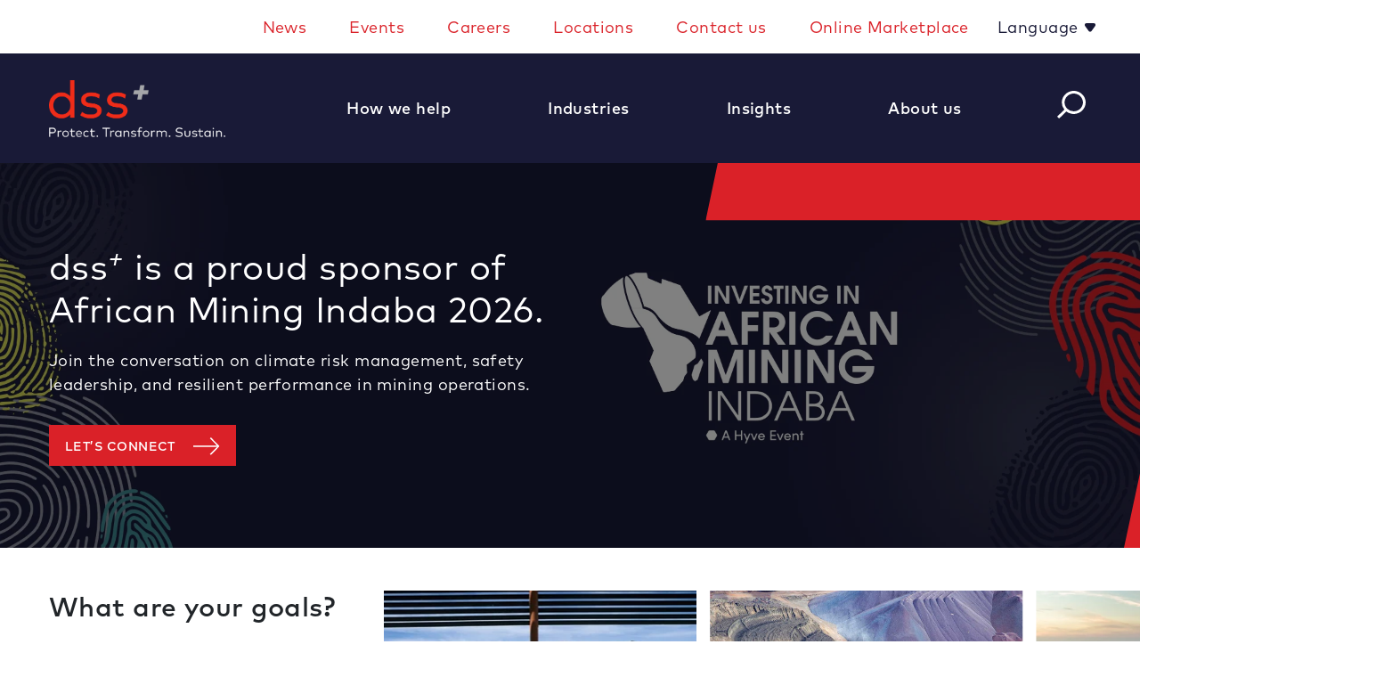

--- FILE ---
content_type: text/html; charset=utf-8
request_url: https://www.consultdss.com/
body_size: 21484
content:

<!DOCTYPE html>
<html xmlns="http://www.w3.org/1999/xhtml" lang="en">
<head>
    <meta property="og:title" content="dss+ | Operations Management Consulting" />
<meta property="og:description" content="How do you tackle operational risk, boost operational excellence and power sustainable solutions? dss+ will show you how." />
<meta property="og:image" content="https://www.consultdss.com/4a4f4e/globalassets/assets/images/dssplus-home-socials-1200x630.jpg" />

    <script type="text/javascript">
dataLayer = [];    </script>

    
<meta charset="utf-8">
<meta http-equiv="X-UA-Compatible" content="IE=edge" />
<meta name="viewport" content="width=device-width, initial-scale=1, shrink-to-fit=no">


<!--[if lt IE 9]>
    <script src='/static/bundles/respondBundle.js'></script>
<script src='/static/bundles/shimBundle.js'></script>

<![endif]-->

<!--[if IE]>
  <link rel='stylesheet' href='/static/bundles/iecss'></link>

<![endif]-->

<link rel='SHORTCUT ICON' href='/static/img/favicon.png' type='image/x-icon' />


    

    <title>Operations Management Consulting | dss&#x2B; Consulting</title>
        <meta name="description" content="Transform your business with the help of our strategic operations management consulting solutions. Through our expertise, we drive lasting change to help your business become safer and more sustainable. " />
        <meta name="keyword" content="Operational risk, Operational excellence, Sustainable solutions, dss, Risk management, ESG solutions, Learning &amp; Development, Digital Transformation" />


    <link rel="canonical" href="https://www.consultdss.com/" />


    
    <link rel="stylesheet" href="/fe/dist/css/app.css?v=lv3TqnDMizk3fkC7_6BTp67mXmK15nMlYIfmJ4i-EH0&amp;v=lv3TqnDMizk3fkC7_6BTp67mXmK15nMlYIfmJ4i-EH0" href="/fe/dist/css/app.css" />
    <script src="/fe/dist/js/app.js?v=6cpGxNJTne_Nv-Dgwe_8x9acS-VVyqymSv2pAHJ4UyU&amp;v=6cpGxNJTne_Nv-Dgwe_8x9acS-VVyqymSv2pAHJ4UyU" src="/fe/dist/js/app.js"></script>

    <!-- ODP JS Tag -->
<script type='text/javascript'>
  var zaius = window['zaius']||(window['zaius']=[]);zaius.methods=["initialize","onload","customer","entity","event","subscribe","unsubscribe","consent","identify","anonymize","dispatch"];zaius.factory=function(e){return function(){var t=Array.prototype.slice.call(arguments);t.unshift(e);zaius.push(t);return zaius}};(function(){for(var i=0;i<zaius.methods.length;i++){var method=zaius.methods[i];zaius[method]=zaius.factory(method)}var e=document.createElement("script");e.type="text/javascript";e.async=true;e.src=("https:"===document.location.protocol?"https://":"http://")+"d1igp3oop3iho5.cloudfront.net/v2/u2vXfMHyH95pUunkqmCHsQ/zaius-min.js";var t=document.getElementsByTagName("script")[0];t.parentNode.insertBefore(e,t)})();
  
  // Edits to this script should only be made below this line.
  zaius.event('pageview');
</script>
<!-- END ODP JS Tag -->
<meta name="twitter:card" content="summary_large_image">
<script type="text/javascript" src=https://platform-api.sharethis.com/js/sharethis.js#property=628b6e8a17ceb6001978f79d&product=inline-share-buttons async="async"></script>
<script type='text/javascript' src='https://platform-api.sharethis.com/js/sharethis.js#property=62f36d9299484600199e46b8&product=sop' async='async'></script>
<link rel="stylesheet"type="text/css"href="/4a8ac5/globalassets/assets/online-learning/scripts/slick.css" > 
<link rel="stylesheet"type="text/css"href="/4a8ac5/globalassets/assets/online-learning/scripts/slick-theme.css" > 
<style type="text/css" > 
/*dssplus*/
a:hover {
    color: #9d9fa2 !important;
}
.page-footer a:hover {
    color: #da2128 !important;
}
.anchorfix {
	scroll-margin-top: 250px;
}
@media (min-width: 576px) {
	.anchorfix {
		scroll-margin-top: 130px;
	}
}

/*Slick*/
.slider {
    width: 100%;
    margin: 0 auto;
}
.slick-slide {
    margin: 0px 20px;
}
	
.slick-slide img {
    display: inline
}

.slick-prev:before, .slick-next:before {
    color: black;
}
.slick-slide {
    transition: all ease-in-out .3s;
    opacity: .2;
}
.slick-active {
    opacity: .5;
}
.slick-current {
    opacity: 1;
}
.start-page .html-block .col-md-9 {
    flex: 0 0 100% !important;
    max-width: 100% !important;
}
.dont-break-out {
    /* These are technically the same, but use both */
    overflow-wrap: break-word;
    word-wrap: break-word;
    -ms-word-break: break-all;
    /* This is the dangerous one in WebKit, as it breaks things wherever */
    word-break: break-all;
    /* Instead use this non-standard one: */
    word-break: break-word;
    /* Adds a hyphen where the word breaks, if supported (No Blink) 
  -ms-hyphens: auto;
  -moz-hyphens: auto;
  -webkit-hyphens: auto;
  hyphens: auto;*/
}

.announcement-container {
  display:flex;
  justify-content: center;
  align-items: center;
  z-index: 999999;
  padding: .5rem 0;
  background-color: hsl(240, 37.5%, 45.7%);
  position:fixed; bottom: 0; width: 100%;
}

.announcement-bar {
  width: 75%;
  color: rgb(255,255,255);
}

.slick-list {
  text-align: center;
  font-size: 0.9rem;
}

.slick-list a {
  font-size: 0.9rem;
  color: rgb(255,255,255) !important;
  text-decoration: underline;
}

.ab-control {
  width: 10px;
  height: 10px;
  display: block;
}

.ab-prev {
  border-left: 2px solid rgb(255,255,255);
  border-top: 2px solid rgb(255,255,255);
  transform: rotate(-45deg);
}

.ab-next {
  border-right: 2px solid rgb(255,255,255);
  border-top: 2px solid rgb(255,255,255);
  transform: rotate(45deg);
}
</style>
<style type="text/css">
.announcement-container {
  display:flex;
  justify-content: center;
  align-items: center;
  z-index: 999999;
  padding: .5rem 0;
  background-color: hsl(240, 37.5%, 45.7%);
}

.announcement-bar {
  width: 75%;
  color: rgb(255,255,255);
}

.slick-list {
  text-align: center;
  font-size: 0.9rem;
}

.slick-list a {
  font-size: 0.9rem;
  color: rgb(255,255,255) !important;
  text-decoration: underline;
}

.ab-control {
  width: 10px;
  height: 10px;
  display: block;
}

.ab-prev {
  border-left: 2px solid rgb(255,255,255);
  border-top: 2px solid rgb(255,255,255);
  transform: rotate(-45deg);
}

.ab-next {
  border-right: 2px solid rgb(255,255,255);
  border-top: 2px solid rgb(255,255,255);
  transform: rotate(45deg);
}
</style>
<script>
// Function to find the word "Mytection" within specified divs and enclose it with <em> tag
function highlightMytection() {
    // Select all divs with the classes "event-item__title" and "event-item__description"
    const eventTitles = document.querySelectorAll('div.event-item__title, div.event-item__description');

    // Loop through all selected divs
    eventTitles.forEach(function (div) {
        // Check if the div contains the word "Mytection"
        const text = div.innerHTML;
        const word = "Mytection";
        const regex = new RegExp(`(${word})`, 'gi');  // Create a regex to find the word case-insensitive

        // Replace the word "Mytection" with the same word wrapped in <em> tags
        div.innerHTML = text.replace(regex, '<em>$1</em>');
    });
}

// Function to fetch events and render them dynamically
function fetchAndRenderEvents() {
    fetch('/events/GetEvents/')
        .then(response => response.text())  // Get the response as text to handle any leading whitespace
        .then(rawData => {
            // Remove leading and trailing whitespace (including \r\n)
            const cleanData = rawData.trim();

            // Parse the cleaned JSON data
            const data = JSON.parse(cleanData);

            // Assuming the data contains an array of events with titles and descriptions
            const eventContainer = document.querySelector('body'); // Modify this if events are inserted in a specific container

            // Loop through the data and render event items dynamically
            data.events.forEach(event => {
                const eventItem = document.createElement('div');
                eventItem.classList.add('event-item');

                // Create title and description
                const title = document.createElement('div');
                title.classList.add('event-item__title');
                title.innerHTML = event.title; // Assuming `title` is the key in the JSON

                const description = document.createElement('div');
                description.classList.add('event-item__description');
                description.innerHTML = event.description; // Assuming `description` is the key in the JSON

                // Append the title and description to the event item
                eventItem.appendChild(title);
                eventItem.appendChild(description);

                // Append the event item to the container
                eventContainer.appendChild(eventItem);
            });

            // Now highlight "Mytection" after rendering the events
            highlightMytection();
        })
        .catch(error => {
            console.error('Error fetching events:', error);
        });
}

// Check if the current URL is '/events/GetEvents/' or contains this path
if (window.location.pathname.includes('/events/GetEvents/')) {
    // Ensure the DOM is fully loaded or check if the page is already loaded
    if (document.readyState === 'loading') {
        document.addEventListener('DOMContentLoaded', fetchAndRenderEvents);
    } else {
        // If the page is already loaded, run the fetchAndRenderEvents function immediately
        fetchAndRenderEvents();
    }
}
</script>

<script>
document.addEventListener("DOMContentLoaded", function () {
  // List of specific URLs to open in new tab
  const urlsToOpenInNewTab = [
    ""
  ];

  // Get all anchor tags
  const links = document.querySelectorAll("a");

  links.forEach(link => {
    if (urlsToOpenInNewTab.includes(link.href)) {
      link.addEventListener("click", function (e) {
        e.preventDefault();
        window.open(link.href, "_blank");
      });
    }
  });
});
</script>
<style>
.row.ecovadis-cert  {
    display:none;
   }

.page-footer .container {
  position: relative;
}

.ecovadis-logo {
 margin-bottom: 2em;
}


@media screen and (min-width:992px) {
    .row.ecovadis-cert {
      position: absolute;
      top: 95px;
      right: 29px;
      left: unset;
 display: inline-block;
    }
  .position-ecovadis {
    display:none;
   }

}

@media screen and (min-width:1200px) {
    .row.ecovadis-cert {
      position: absolute;
      top: 66px;
      right: 29px;
    
    }

}




</style>
    

    



    
 
    <!-- Google Tag Manager -->
<noscript><iframe src="//www.googletagmanager.com/ns.html?id=GTM-MWN5RZD"
height="0" width="0" style="display:none;visibility:hidden"></iframe></noscript>
<script>(function(w,d,s,l,i){w[l]=w[l]||[];w[l].push({'gtm.start':
new Date().getTime(),event:'gtm.js'});var f=d.getElementsByTagName(s)[0],
j=d.createElement(s),dl=l!='dataLayer'?'&l='+l:'';j.async=true;j.src=
'//www.googletagmanager.com/gtm.js?id='+i+dl;f.parentNode.insertBefore(j,f);
})(window,document,'script','dataLayer','GTM-MWN5RZD');</script>
<!-- End Google Tag Manager -->
    <script>
!function(T,l,y){var S=T.location,k="script",D="instrumentationKey",C="ingestionendpoint",I="disableExceptionTracking",E="ai.device.",b="toLowerCase",w="crossOrigin",N="POST",e="appInsightsSDK",t=y.name||"appInsights";(y.name||T[e])&&(T[e]=t);var n=T[t]||function(d){var g=!1,f=!1,m={initialize:!0,queue:[],sv:"5",version:2,config:d};function v(e,t){var n={},a="Browser";return n[E+"id"]=a[b](),n[E+"type"]=a,n["ai.operation.name"]=S&&S.pathname||"_unknown_",n["ai.internal.sdkVersion"]="javascript:snippet_"+(m.sv||m.version),{time:function(){var e=new Date;function t(e){var t=""+e;return 1===t.length&&(t="0"+t),t}return e.getUTCFullYear()+"-"+t(1+e.getUTCMonth())+"-"+t(e.getUTCDate())+"T"+t(e.getUTCHours())+":"+t(e.getUTCMinutes())+":"+t(e.getUTCSeconds())+"."+((e.getUTCMilliseconds()/1e3).toFixed(3)+"").slice(2,5)+"Z"}(),iKey:e,name:"Microsoft.ApplicationInsights."+e.replace(/-/g,"")+"."+t,sampleRate:100,tags:n,data:{baseData:{ver:2}}}}var h=d.url||y.src;if(h){function a(e){var t,n,a,i,r,o,s,c,u,p,l;g=!0,m.queue=[],f||(f=!0,t=h,s=function(){var e={},t=d.connectionString;if(t)for(var n=t.split(";"),a=0;a<n.length;a++){var i=n[a].split("=");2===i.length&&(e[i[0][b]()]=i[1])}if(!e[C]){var r=e.endpointsuffix,o=r?e.location:null;e[C]="https://"+(o?o+".":"")+"dc."+(r||"services.visualstudio.com")}return e}(),c=s[D]||d[D]||"",u=s[C],p=u?u+"/v2/track":d.endpointUrl,(l=[]).push((n="SDK LOAD Failure: Failed to load Application Insights SDK script (See stack for details)",a=t,i=p,(o=(r=v(c,"Exception")).data).baseType="ExceptionData",o.baseData.exceptions=[{typeName:"SDKLoadFailed",message:n.replace(/\./g,"-"),hasFullStack:!1,stack:n+"\nSnippet failed to load ["+a+"] -- Telemetry is disabled\nHelp Link: https://go.microsoft.com/fwlink/?linkid=2128109\nHost: "+(S&&S.pathname||"_unknown_")+"\nEndpoint: "+i,parsedStack:[]}],r)),l.push(function(e,t,n,a){var i=v(c,"Message"),r=i.data;r.baseType="MessageData";var o=r.baseData;return o.message='AI (Internal): 99 message:"'+("SDK LOAD Failure: Failed to load Application Insights SDK script (See stack for details) ("+n+")").replace(/\"/g,"")+'"',o.properties={endpoint:a},i}(0,0,t,p)),function(e,t){if(JSON){var n=T.fetch;if(n&&!y.useXhr)n(t,{method:N,body:JSON.stringify(e),mode:"cors"});else if(XMLHttpRequest){var a=new XMLHttpRequest;a.open(N,t),a.setRequestHeader("Content-type","application/json"),a.send(JSON.stringify(e))}}}(l,p))}function i(e,t){f||setTimeout(function(){!t&&m.core||a()},500)}var e=function(){var n=l.createElement(k);n.src=h;var e=y[w];return!e&&""!==e||"undefined"==n[w]||(n[w]=e),n.onload=i,n.onerror=a,n.onreadystatechange=function(e,t){"loaded"!==n.readyState&&"complete"!==n.readyState||i(0,t)},n}();y.ld<0?l.getElementsByTagName("head")[0].appendChild(e):setTimeout(function(){l.getElementsByTagName(k)[0].parentNode.appendChild(e)},y.ld||0)}try{m.cookie=l.cookie}catch(p){}function t(e){for(;e.length;)!function(t){m[t]=function(){var e=arguments;g||m.queue.push(function(){m[t].apply(m,e)})}}(e.pop())}var n="track",r="TrackPage",o="TrackEvent";t([n+"Event",n+"PageView",n+"Exception",n+"Trace",n+"DependencyData",n+"Metric",n+"PageViewPerformance","start"+r,"stop"+r,"start"+o,"stop"+o,"addTelemetryInitializer","setAuthenticatedUserContext","clearAuthenticatedUserContext","flush"]),m.SeverityLevel={Verbose:0,Information:1,Warning:2,Error:3,Critical:4};var s=(d.extensionConfig||{}).ApplicationInsightsAnalytics||{};if(!0!==d[I]&&!0!==s[I]){var c="onerror";t(["_"+c]);var u=T[c];T[c]=function(e,t,n,a,i){var r=u&&u(e,t,n,a,i);return!0!==r&&m["_"+c]({message:e,url:t,lineNumber:n,columnNumber:a,error:i}),r},d.autoExceptionInstrumented=!0}return m}(y.cfg);function a(){y.onInit&&y.onInit(n)}(T[t]=n).queue&&0===n.queue.length?(n.queue.push(a),n.trackPageView({})):a()}(window,document,{src: "https://js.monitor.azure.com/scripts/b/ai.2.gbl.min.js", crossOrigin: "anonymous", cfg: { instrumentationKey:'78c7f737-5e57-4cc0-bcb3-2dea41026db7' }});
</script>

    



</head>
<body>
    <!-- Google Tag Manager (noscript) -->
<noscript><iframe src="https://www.googletagmanager.com/ns.html?id=GTM-MWN5RZD"
height="0" width="0" style="display:none;visibility:hidden"></iframe></noscript>
<!-- End Google Tag Manager (noscript) -->
<style>
      #teconsent a img {
           width: 138px !important;
           height: 30px !important;
}

.wma {
  position: relative;
  max-width: 870px;
}

.wma > img {

  max-width: 100%;
  display: block;
  z-index: 1;
  position: absolute;
}

.wma > .wma-links {

  display: grid;
  grid-template-columns: repeat(6, 1fr);
  grid-template-rows: auto;
  position: relative;
  z-index: 2;
  width: 100%;
  height: 100%;
}

.wma > .wma-links > a {
  display: block;
  max-width: 195px;
  padding-top: 106%;
}


.lmd {
  position: relative;
  max-width: 870px;
}

.lmd > img {
  max-width: 100%;
  display: block;
  z-index: 1;
  position: absolute;
}

.lmd > .lmd-links {
  display: grid;
  grid-template-columns: repeat(7, 1fr);
  grid-template-rows: repeat(3, 1fr);
  position: relative;
  z-index: 2;
  width: 100%;
  height: 100%;
}

.lmd > .lmd-links > a {
  display: block;
  max-width: 124px;
  padding-top: 106%;
}

.link-default-1 {
  letter-spacing: 0.32px;
}

.breadcrumb {
 font-size: medium
}

/*Temporary adjustment for award banner */
@media (min-width: 992px) {
  .hero-page-header-block .red-shape-overlay {
    height: 1232px;
    width: 1113px;
    top: -504px;
    right: -80px;
    z-index: 50;
  }
}

/* Set the default font size and color for the SVG for X*/
.page-footer svg {
    width: 1.25rem;  /* Equivalent to font size, based on the parent font size */
    height: 1.15rem;
    fill: currentColor;  
    transition: fill 0.3s ease;
    padding-bottom: 4px;
  }

  /* Change the color on hover */
 .page-footer svg:hover {
    fill: #da2128;  
  }

.contact-detail__connect-links svg {
  background: #191a37;
  padding: 8px;
  width: 3rem;
  height: 2.93rem;
  color: lightgrey;
  border-radius: 5px;
  margin: 3.0px 0 1px;
  fill: lightgray;
  vertical-align:top;
}

.contact-detail__connect-links svg:hover {
fill: #lightgrey;
background:#da2128; 
}

@media (max-width: 992px){
.contact-detail__connect-links svg {
  fill: white;
}
}
.content-detail-page .fa-xs{
    line-height: 1.25rem !important;
}

  /* Content hub additional styling */
.red-square-list {
  list-style-type: none;
  padding-left: 0; 
}

.red-square-list li {
  position: relative; 
  padding-left: 20px;
}

.red-square-list li::before {
  content: ''; 
  position: absolute;
  left: 0;
  top: 0;
  transform: translateY(-50%);
  width: 10px;
  height: 10px; 
  background-color: #da2128; 
margin-top: 0.8em;
}

.psm-list { 
list-style-type: square; 
}

.psm-list li::marker { 
color: #da2128;
font-size: 1.5em;
display: inline-block;
} 

.psm-quote { 
width: 75%;
margin: 0 auto;
}

.meet-the-team-block .title-region {
  font-size: 16px;
  text-wrap: balance;
}

.meet-the-team-preview p {
  max-width: 100%;
}
</style>
<style>
/* .image-overlay {
 opacity: 0; 

@media (min-width: 992px) {
  .hero-page-header-block .red-shape-overlay {
    display: none;
  }
}*/

</style>
<style>
.hero-page-header-block__image {
   height: 60vh;
  background-position: 50%;
}

/* .hero-page-header-block .red-shape-overlay {
    display: none;
  }

@media (min-width: 992px) {
  .hero-page-header-block .red-shape-overlay {
    display: none;
  }
}*/

/* =================================================
   1. GLOBAL: disable animation / blur / grow effects
================================================= */
.blur-txt,
.blur-in-text,
.blur-in-text-red,
.blur-txt-white,
.blur-in-text-white,
.blur-this-img,
.blur-in-img,
.grow-this-button,
.obj-grow {
    animation: none !important;
    opacity: 1 !important;
    transform: none !important;
    filter: none !important;
}


/* HERO (white text) */

.col-12.blur-txt-white.blur-in-text-white,
.col-12.blur-txt-white.blur-in-text-white * {
    color: #fff !important;
    opacity: 1 !important;
}


/* SECTION H2 + TEXT (dark text)*/
 
h2.headline.blur-txt,
h2.headline.blur-in-text,
h2.headline.blur-0,
h2.headline.blur-in-text + p {
    color: #212529 !important;
    opacity: 1 !important;
}


/* CTA BUTTON FIX */
.grow-this-button,
.grow-this-button a {
    transform: none !important;
}


/*  COLOR VARIANTS (explicit, no inheritance bugs) */
.blur-in-text-red {
    color: #da2128 !important;
}

</style>




    
<header id="header" class="sticky">
    <div class="account-nav bg-white">
        
    <div class='container d-block d-sm-none' role="navigation">
        <ul class='nav navbar row'>
            <li class="nav-item ml-auto d-none d-lg-block w-100">
                    <nav class="navbar-expand-lg">
                        <button class="navbar-toggler" type="button" data-toggle="collapse" data-target="#headerTopLinksNav" aria-controls="headerTopLinksNav" aria-expanded="false" aria-label="Toggle navigation">
                            <i class="fas fa-bars"></i>
                        </button>

                        <div class="collapse navbar-collapse" id="headerTopLinksNav">
                            <ul class="navbar-nav justify-content-end w-100" >

                                    <li class="nav-item px-2">
                                        <a class="nav-link"
                                           href="/news/">
                                            News
                                        </a>
                                    </li>
                                    <li class="nav-item px-2">
                                        <a class="nav-link"
                                           href="/events/"
                                           title="Events">
                                            Events
                                        </a>
                                    </li>
                                    <li class="nav-item px-2">
                                        <a class="nav-link"
                                           href="/about/careers/">
                                            Careers
                                        </a>
                                    </li>
                                    <li class="nav-item px-2">
                                        <a class="nav-link"
                                           href="/global-locations/"
                                           title="Locations">
                                            Locations
                                        </a>
                                    </li>
                                    <li class="nav-item px-2">
                                        <a class="nav-link"
                                           href="/contact-us/">
                                            Contact us
                                        </a>
                                    </li>
                                    <li class="nav-item px-2">
                                        <a class="nav-link" href="/login/">
                                            Online Marketplace
                                        </a>
                                    </li>
                                    <li class="nav-item dropdown language-links">
                                        <a class="dropdown-toggle nav-link" href="#" id="navbarDropdown" role="button" data-toggle="dropdown" aria-haspopup="true" aria-expanded="false">
                                            Language
                                        </a>
                                        <div class="dropdown-menu" aria-labelledby="navbarDropdown">
                                                <a class="dropdown-item nav-link"
                                                   title="Espa&#xF1;ol"
                                                   href="/es/"
                                                   target="_blank"
												   rel="noopener noreferrer">
                                                    Espa&#xF1;ol
                                                </a>
                                                <a class="dropdown-item nav-link"
                                                   title="Portugu&#xEA;s "
                                                   href="/pt/"
                                                   target="_blank"
												   rel="noopener noreferrer">
                                                    Portugu&#xEA;s
                                                </a>
                                                <a class="dropdown-item nav-link"
                                                   title="&#x4E2D;&#x6587;"
                                                   href="https://www.consultdss.com.cn/"
                                                   target="_blank"
												   rel="noopener noreferrer">
                                                    &#x4E2D;&#x6587;
                                                </a>
                                                <a class="dropdown-item nav-link"
                                                   title="&#x65E5;&#x672C;&#x8A9E;"
                                                   href="https://www.consultdss.jp/"
                                                   target="_blank"
												   rel="noopener noreferrer">
                                                    &#x65E5;&#x672C;&#x8A9E;
                                                </a>
                                        </div>
                                    </li>
                            </ul>
                        </div>
                    </nav>
            </li>

        </ul>
    </div>
    <div class='container d-none d-sm-block' role="navigation">
        <ul class='nav navbar row'>
            <li class="nav-item ml-auto d-none d-lg-block w-100">
                    <nav class="navbar-expand-lg">
                        <button class="navbar-toggler" type="button" data-toggle="collapse" data-target="#headerTopLinksNav" aria-controls="headerTopLinksNav" aria-expanded="false" aria-label="Toggle navigation">
                            <i class="fas fa-bars"></i>
                        </button>

                        <div class="collapse navbar-collapse" id="headerTopLinksNav">
                            <ul class="navbar-nav justify-content-end w-100" >

                                    <li class="nav-item px-2">
                                        <a class="nav-link"
                                           href="/news/">
                                            News
                                        </a>
                                    </li>
                                    <li class="nav-item px-2">
                                        <a class="nav-link"
                                           href="/events/"
                                           title="Events">
                                            Events
                                        </a>
                                    </li>
                                    <li class="nav-item px-2">
                                        <a class="nav-link"
                                           href="/about/careers/">
                                            Careers
                                        </a>
                                    </li>
                                    <li class="nav-item px-2">
                                        <a class="nav-link"
                                           href="/global-locations/"
                                           title="Locations">
                                            Locations
                                        </a>
                                    </li>
                                    <li class="nav-item px-2">
                                        <a class="nav-link"
                                           href="/contact-us/">
                                            Contact us
                                        </a>
                                    </li>
                                    <li class="nav-item px-2">
                                        <a class="nav-link" href="/login/">
                                            Online Marketplace
                                        </a>
                                    </li>
                                    <li class="nav-item dropdown language-links">
                                        <a class="dropdown-toggle nav-link" href="#" id="navbarDropdown" role="button" data-toggle="dropdown" aria-haspopup="true" aria-expanded="false">
                                            Language
                                        </a>
                                        <div class="dropdown-menu" aria-labelledby="navbarDropdown">
                                                <a class="dropdown-item nav-link"
                                                   title="Espa&#xF1;ol"
                                                   href="/es/"
                                                   target="_blank"
												   rel="noopener noreferrer">
                                                    Espa&#xF1;ol
                                                </a>
                                                <a class="dropdown-item nav-link"
                                                   title="Portugu&#xEA;s "
                                                   href="/pt/"
                                                   target="_blank"
												   rel="noopener noreferrer">
                                                    Portugu&#xEA;s
                                                </a>
                                                <a class="dropdown-item nav-link"
                                                   title="&#x4E2D;&#x6587;"
                                                   href="https://www.consultdss.com.cn/"
                                                   target="_blank"
												   rel="noopener noreferrer">
                                                    &#x4E2D;&#x6587;
                                                </a>
                                                <a class="dropdown-item nav-link"
                                                   title="&#x65E5;&#x672C;&#x8A9E;"
                                                   href="https://www.consultdss.jp/"
                                                   target="_blank"
												   rel="noopener noreferrer">
                                                    &#x65E5;&#x672C;&#x8A9E;
                                                </a>
                                        </div>
                                    </li>
                            </ul>
                        </div>
                    </nav>
            </li>

        </ul>
    </div>

    </div>
    <div class="header-bottom">
        
<div class="bg-blue d-none d-lg-block dss-nav-height">
    <div class="container h-100">
        <nav class="navbar navbar-expand-lg h-100">

            <button class="navbar-toggler" type="button" data-toggle="collapse" data-target="#navbarSupportedContent" aria-controls="navbarSupportedContent" aria-expanded="false" aria-label="Toggle navigation">
                <i class="fas fa-bars color-white"></i>
            </button>

            <div class="collapse navbar-collapse h-100" id="navbarSupportedContent">

                <a class="navbar-brand float-left" href="/">
                    

                    
<img src="/4970bb/contentassets/ec4462df05eb4a39a9b813132c8dc8af/dss-logo-2.png" alt="" />

                </a>
                <ul class="navbar-nav pl-15 ml-auto w-100 justify-content-between h-100 align-items-center">

                            <li class="nav-item dropdown h-100">
                                <a class="nav-link dropdown-toggle h-100 d-flex align-items-center py-0" href="#" id="navbarDropdown" role="button" data-toggle="dropdown" aria-haspopup="true" aria-expanded="false">
                                    <span class="nav-toggle-text pr-2">How we help</span>
                                </a>
                                <div class="dropdown-menu" aria-labelledby="navbarDropdown">
                                        <a class="dropdown-item fw-400"
                                           href="/improve-safety-performance-and-risk-value-protection/"
                                           target="">
                                            Improve Safety Performance and Risk Value Protection
                                        </a>
                                        <a class="dropdown-item fw-400"
                                           href="/transform-culture/"
                                           target="">
                                            Transform Culture
                                        </a>
                                        <a class="dropdown-item fw-400"
                                           href="/maximise-sustainability-and-esg-impact/"
                                           target="">
                                            Maximise Sustainability and ESG Impact
                                        </a>
                                        <a class="dropdown-item fw-400"
                                           href="/enhance-operations-performance/"
                                           target="">
                                            Enhance Operations Performance
                                        </a>
                                        <a class="dropdown-item fw-400"
                                           href="/power-safer-and-smarter-operations-with-ai/"
                                           target="">
                                            Leverage AI for Risk Prevention
                                        </a>
                                        <a class="dropdown-item fw-400"
                                           href="/build-capabilities-through-training/"
                                           target="">
                                            Build Capabilities through Training
                                        </a>
                                </div>
                            </li>
                            <li class="nav-item dropdown h-100">
                                <a class="nav-link dropdown-toggle h-100 d-flex align-items-center py-0" href="#" id="navbarDropdown" role="button" data-toggle="dropdown" aria-haspopup="true" aria-expanded="false">
                                    <span class="nav-toggle-text pr-2">Industries</span>
                                </a>
                                <div class="dropdown-menu" aria-labelledby="navbarDropdown">
                                        <a class="dropdown-item fw-400"
                                           href="/industry/agriculture-food-and-beverage/"
                                           target="">
                                            Agriculture, Food and Beverage
                                        </a>
                                        <a class="dropdown-item fw-400"
                                           href="/industry/building-and-construction/"
                                           target="">
                                            Building and Construction
                                        </a>
                                        <a class="dropdown-item fw-400"
                                           href="/industry/chemicals-and-petrochemicals/"
                                           target="">
                                            Chemicals and Petrochemicals
                                        </a>
                                        <a class="dropdown-item fw-400"
                                           href="/industry/electronics/"
                                           target="">
                                            Electronics
                                        </a>
                                        <a class="dropdown-item fw-400"
                                           href="/industry/government-and-public-sector/"
                                           target="">
                                            Government and Public Sector
                                        </a>
                                        <a class="dropdown-item fw-400"
                                           href="/industry/mining-and-metals/"
                                           target="">
                                            Mining and Metals
                                        </a>
                                        <a class="dropdown-item fw-400"
                                           href="/industry/oil-and-gas/"
                                           target="">
                                            Oil, Gas & Energy
                                        </a>
                                        <a class="dropdown-item fw-400"
                                           href="/industry/power-and-utilities/"
                                           target="">
                                            Power and Utilities
                                        </a>
                                        <a class="dropdown-item fw-400"
                                           href="/industry/private-equity/"
                                           target="">
                                            Private Equity and Principal Investors
                                        </a>
                                        <a class="dropdown-item fw-400"
                                           href="/industry/transportation/"
                                           target="">
                                            Transportation
                                        </a>
                                        <a class="dropdown-item fw-400"
                                           href="/industry/waste-management/"
                                           target="">
                                            Waste Management
                                        </a>
                                </div>
                            </li>
                            <li class="nav-item dropdown h-100">
                                <a class="nav-link dropdown-toggle h-100 d-flex align-items-center py-0" href="#" id="navbarDropdown" role="button" data-toggle="dropdown" aria-haspopup="true" aria-expanded="false">
                                    <span class="nav-toggle-text pr-2">Insights</span>
                                </a>
                                <div class="dropdown-menu" aria-labelledby="navbarDropdown">
                                        <a class="dropdown-item fw-400"
                                           href="/content-hub/"
                                           target="">
                                            View All
                                        </a>
                                        <a class="dropdown-item fw-400"
                                           href="/leaders-making-a-difference/"
                                           target="">
                                            Leaders Making a Difference
                                        </a>
                                </div>
                            </li>
                            <li class="nav-item dropdown h-100">
                                <a class="nav-link dropdown-toggle h-100 d-flex align-items-center py-0" href="#" id="navbarDropdown" role="button" data-toggle="dropdown" aria-haspopup="true" aria-expanded="false">
                                    <span class="nav-toggle-text pr-2">About us</span>
                                </a>
                                <div class="dropdown-menu" aria-labelledby="navbarDropdown">
                                        <a class="dropdown-item fw-400"
                                           href="/about/about-us/"
                                           target="">
                                            About Us
                                        </a>
                                        <a class="dropdown-item fw-400"
                                           href="/board-of-directors/"
                                           target="">
                                            Board of Directors
                                        </a>
                                        <a class="dropdown-item fw-400"
                                           href="/global-leadership-team/"
                                           target="">
                                            Executive Leadership Team
                                        </a>
                                        <a class="dropdown-item fw-400"
                                           href="/impact-advisory-board/"
                                           target="">
                                            Impact Advisory Board
                                        </a>
                                        <a class="dropdown-item fw-400"
                                           href="/about/impact-report/"
                                           target="">
                                            Impact Report
                                        </a>
                                        <a class="dropdown-item fw-400"
                                           href="/about/core-values/"
                                           target="">
                                            Core Values
                                        </a>
                                        <a class="dropdown-item fw-400"
                                           href="/diversity-equity-and-inclusion-at-dss/"
                                           target="">
                                            Diversity, Equity and Inclusion
                                        </a>
                                        <a class="dropdown-item fw-400"
                                           href="/499480/globalassets/assets/documents/dss-code-of-conduct.pdf"
                                           target="">
                                            Code of Conduct
                                        </a>
                                        <a class="dropdown-item fw-400"
                                           href="/4a2372/globalassets/assets/documents/dssplus-public-human-rights-policy-102023.pdf"
                                           target="">
                                            Human Rights Policy
                                        </a>
                                        <a class="dropdown-item fw-400"
                                           href="/about/modern-slavery-statement-2023/"
                                           target="">
                                            Modern Slavery Statement
                                        </a>
                                        <a class="dropdown-item fw-400"
                                           href="/4a2372/globalassets/assets/documents/dssplus-public-environmental-policy-072024.pdf"
                                           target="">
                                            Environment Policy
                                        </a>
                                        <a class="dropdown-item fw-400"
                                           href="/4a2372/globalassets/assets/documents/dssplus-supplier-code-of-conduct-062025.pdf"
                                           target="">
                                            Supplier Code of Conduct
                                        </a>
                                </div>
                            </li>
                    <li>
                        
<div id="react_0HNIR2HUN8CJ6"><button class="float-left d-none d-md-block" id="navbar-mini-search-button"><i class="btn-search-white"></i></button><div class="d-block d-lg-none"><div id="typeahead-mobile-wrapper"><div id="typeahead-mobile-results-search-wrapper"><form id="typeahead-mobile-results-input-wrapper" action="/search/" method="get"><div class="input-group"><button class="float-right color-white d-md-none" id="navbar-mini-search-button"><i class="fas fa-search"></i></button><input type="text" name="searchString" id="navbar-search" class="form-control color-white" placeholder="What are you searching for?" value="" autofocus="" autoComplete="off"/></div></form></div></div></div></div>
                    </li>

                </ul>
                <!--<ul class="navbar-nav mr-auto">
                    <li class="nav-item dropdown">
                        <a href="#" class="nav-link dropdown-toggle" role="button" data-toggle="dropdown" aria-haspopup="true" aria-expanded="false">
                            TranslationHelper.GetString("/QuickOrder/MenuItemLabel")
                        </a>
                        <div class="dropdown-menu dropdown-menu-right fade" aria-labelledby="navbarDropdown">
                            await Component.InvokeAsync(typeof(QuickOrderViewComponent))
                        </div>
                    </li>
                </ul>-->
            </div>
        </nav>
    </div>
</div>

        
<div class="d-lg-none">
    <div class="bg-blue mobile-nav">
        <nav class="navbar navbar-expand-lg p1-2 py-2">
            <a class="navbar-brand pl-2" href="/">
                

                
<img src="/4970bb/contentassets/ec4462df05eb4a39a9b813132c8dc8af/dss-logo-2.png" alt="" />

            </a>
            <button id="mobileNavButton" class="navbar-toggler mobile-nav-close pr-2" type="button" data-toggle="collapse" data-target="#mobileNavbarCollapse" aria-controls="mobileNavbarCollapse" aria-expanded="false" aria-label="Toggle navigation">
                <i class="btn-hamburger"></i>
                <div class="mobile-menu-close color-white"><i class="btn-circle-x-gray"></i></div>
            </button>

            <div class="collapse navbar-collapse" id="mobileNavbarCollapse">
                <ul class="navbar-nav mr-auto">
<div id="react_0HNIR2HUN8CJ7"><button class="float-left d-none d-md-block" id="navbar-mini-search-button"><i class="btn-search-white"></i></button><div class="d-block d-lg-none"><div id="typeahead-mobile-wrapper"><div id="typeahead-mobile-results-search-wrapper"><form id="typeahead-mobile-results-input-wrapper" action="/search/" method="get"><div class="input-group"><button class="float-right color-white d-md-none" id="navbar-mini-search-button"><i class="fas fa-search"></i></button><input type="text" name="searchString" id="navbar-search" class="form-control color-white" placeholder="What are you searching for?" value="" autofocus="" autoComplete="off"/></div></form></div></div></div></div></ul>
                <ul class="navbar-nav mr-auto bg-white">
                            <li class="nav-item dropdown">
                                <a class="nav-link dropdown-toggle" href="#" id="navbarDropdown" role="button" data-toggle="dropdown" aria-haspopup="true" aria-expanded="false">
                                    How we help
                                </a>
                                <div class="dropdown-menu" aria-labelledby="navbarDropdown">
                                        <a class="dropdown-item"
                                           href="/improve-safety-performance-and-risk-value-protection/"
                                           target="">
                                            Improve Safety Performance and Risk Value Protection
                                        </a>
                                        <a class="dropdown-item"
                                           href="/transform-culture/"
                                           target="">
                                            Transform Culture
                                        </a>
                                        <a class="dropdown-item"
                                           href="/maximise-sustainability-and-esg-impact/"
                                           target="">
                                            Maximise Sustainability and ESG Impact
                                        </a>
                                        <a class="dropdown-item"
                                           href="/enhance-operations-performance/"
                                           target="">
                                            Enhance Operations Performance
                                        </a>
                                        <a class="dropdown-item"
                                           href="/power-safer-and-smarter-operations-with-ai/"
                                           target="">
                                            Leverage AI for Risk Prevention
                                        </a>
                                        <a class="dropdown-item"
                                           href="/build-capabilities-through-training/"
                                           target="">
                                            Build Capabilities through Training
                                        </a>
                                </div>
                            </li>
                            <li class="nav-item dropdown">
                                <a class="nav-link dropdown-toggle" href="#" id="navbarDropdown" role="button" data-toggle="dropdown" aria-haspopup="true" aria-expanded="false">
                                    Industries
                                </a>
                                <div class="dropdown-menu" aria-labelledby="navbarDropdown">
                                        <a class="dropdown-item"
                                           href="/industry/agriculture-food-and-beverage/"
                                           target="">
                                            Agriculture, Food and Beverage
                                        </a>
                                        <a class="dropdown-item"
                                           href="/industry/building-and-construction/"
                                           target="">
                                            Building and Construction
                                        </a>
                                        <a class="dropdown-item"
                                           href="/industry/chemicals-and-petrochemicals/"
                                           target="">
                                            Chemicals and Petrochemicals
                                        </a>
                                        <a class="dropdown-item"
                                           href="/industry/electronics/"
                                           target="">
                                            Electronics
                                        </a>
                                        <a class="dropdown-item"
                                           href="/industry/government-and-public-sector/"
                                           target="">
                                            Government and Public Sector
                                        </a>
                                        <a class="dropdown-item"
                                           href="/industry/mining-and-metals/"
                                           target="">
                                            Mining and Metals
                                        </a>
                                        <a class="dropdown-item"
                                           href="/industry/oil-and-gas/"
                                           target="">
                                            Oil, Gas & Energy
                                        </a>
                                        <a class="dropdown-item"
                                           href="/industry/power-and-utilities/"
                                           target="">
                                            Power and Utilities
                                        </a>
                                        <a class="dropdown-item"
                                           href="/industry/private-equity/"
                                           target="">
                                            Private Equity and Principal Investors
                                        </a>
                                        <a class="dropdown-item"
                                           href="/industry/transportation/"
                                           target="">
                                            Transportation
                                        </a>
                                        <a class="dropdown-item"
                                           href="/industry/waste-management/"
                                           target="">
                                            Waste Management
                                        </a>
                                </div>
                            </li>
                            <li class="nav-item dropdown">
                                <a class="nav-link dropdown-toggle" href="#" id="navbarDropdown" role="button" data-toggle="dropdown" aria-haspopup="true" aria-expanded="false">
                                    Insights
                                </a>
                                <div class="dropdown-menu" aria-labelledby="navbarDropdown">
                                        <a class="dropdown-item"
                                           href="/content-hub/"
                                           target="">
                                            View All
                                        </a>
                                        <a class="dropdown-item"
                                           href="/leaders-making-a-difference/"
                                           target="">
                                            Leaders Making a Difference
                                        </a>
                                </div>
                            </li>
                            <li class="nav-item dropdown">
                                <a class="nav-link dropdown-toggle" href="#" id="navbarDropdown" role="button" data-toggle="dropdown" aria-haspopup="true" aria-expanded="false">
                                    About us
                                </a>
                                <div class="dropdown-menu" aria-labelledby="navbarDropdown">
                                        <a class="dropdown-item"
                                           href="/about/about-us/"
                                           target="">
                                            About Us
                                        </a>
                                        <a class="dropdown-item"
                                           href="/board-of-directors/"
                                           target="">
                                            Board of Directors
                                        </a>
                                        <a class="dropdown-item"
                                           href="/global-leadership-team/"
                                           target="">
                                            Executive Leadership Team
                                        </a>
                                        <a class="dropdown-item"
                                           href="/impact-advisory-board/"
                                           target="">
                                            Impact Advisory Board
                                        </a>
                                        <a class="dropdown-item"
                                           href="/about/impact-report/"
                                           target="">
                                            Impact Report
                                        </a>
                                        <a class="dropdown-item"
                                           href="/about/core-values/"
                                           target="">
                                            Core Values
                                        </a>
                                        <a class="dropdown-item"
                                           href="/diversity-equity-and-inclusion-at-dss/"
                                           target="">
                                            Diversity, Equity and Inclusion
                                        </a>
                                        <a class="dropdown-item"
                                           href="/499480/globalassets/assets/documents/dss-code-of-conduct.pdf"
                                           target="">
                                            Code of Conduct
                                        </a>
                                        <a class="dropdown-item"
                                           href="/4a2372/globalassets/assets/documents/dssplus-public-human-rights-policy-102023.pdf"
                                           target="">
                                            Human Rights Policy
                                        </a>
                                        <a class="dropdown-item"
                                           href="/about/modern-slavery-statement-2023/"
                                           target="">
                                            Modern Slavery Statement
                                        </a>
                                        <a class="dropdown-item"
                                           href="/4a2372/globalassets/assets/documents/dssplus-public-environmental-policy-072024.pdf"
                                           target="">
                                            Environment Policy
                                        </a>
                                        <a class="dropdown-item"
                                           href="/4a2372/globalassets/assets/documents/dssplus-supplier-code-of-conduct-062025.pdf"
                                           target="">
                                            Supplier Code of Conduct
                                        </a>
                                </div>
                            </li>
                        <li class="nav-item">
                            <a class="nav-link color-grey-dark"
                               href="/news/">
                                News
                            </a>
                        </li>
                        <li class="nav-item">
                            <a class="nav-link color-grey-dark"
                               href="/events/"
                               title="Events">
                                Events
                            </a>
                        </li>
                        <li class="nav-item">
                            <a class="nav-link color-grey-dark"
                               href="/about/careers/">
                                Careers
                            </a>
                        </li>
                        <li class="nav-item">
                            <a class="nav-link color-grey-dark"
                               href="/global-locations/"
                               title="Locations">
                                Locations
                            </a>
                        </li>
                        <li class="nav-item">
                            <a class="nav-link color-grey-dark"
                               href="/contact-us/">
                                Contact us
                            </a>
                        </li>
                        <li class="nav-item">
                            <a class="nav-link color-grey-dark" href="/login/">
                                Online Marketplace
                            </a>
                        </li>
                        <li class="nav-item dropdown language-links">
                            <a class="dropdown-toggle nav-link color-grey-dark language-header" href="#" id="mobileLanguageDropdown" role="button" data-toggle="dropdown" aria-haspopup="true" aria-expanded="false">
                                Language
                            </a>
                            <div class="dropdown-menu" aria-labelledby="navbarDropdown">
                                    <a class="dropdown-item nav-link"
                                       title="Espa&#xF1;ol"
                                       href="/es/"
                                       target="_blank">
                                        Espa&#xF1;ol
                                    </a>
                                    <a class="dropdown-item nav-link"
                                       title="Portugu&#xEA;s "
                                       href="/pt/"
                                       target="_blank">
                                        Portugu&#xEA;s
                                    </a>
                                    <a class="dropdown-item nav-link"
                                       title="&#x4E2D;&#x6587;"
                                       href="https://www.consultdss.com.cn/"
                                       target="_blank">
                                        &#x4E2D;&#x6587;
                                    </a>
                                    <a class="dropdown-item nav-link"
                                       title="&#x65E5;&#x672C;&#x8A9E;"
                                       href="https://www.consultdss.jp/"
                                       target="_blank">
                                        &#x65E5;&#x672C;&#x8A9E;
                                    </a>
                            </div>
                        </li>
                </ul>
            </div>
        </nav>
    </div>
</div>


    </div>
</header>

    
<div id="wrapper" class="">

    <section id="content">
        <div>
            

<div class="start-page">
    <div class="hero-page-header-block ">
        <img class="red-shape-overlay" src="/static/img/start-red-shape.svg" alt="Logo">
        <div class="hero-page-header-block__image hero-page-header-block__video-container hero-page-header__content-align-center" style="background-image:url(/48ee95/globalassets/assets/images/mining-indaba-workshop-2026-hr.jpg)">
            <div class="image-overlay"></div>
            <div class="hero-page-header-block__content container animation-fade-in">
                <div class="row">
                    <div class="col-12 blur-txt blur-txt-white not-section blur-0">
                        
<h1 class="headline headline-xl">dss<em><sup>+</sup></em> is a proud sponsor of<br />African Mining Indaba 2026.</h1>
                    </div>
                    <div class="col-12 col-md-6 blur-txt blur-txt-white not-section blur-1">
                        
<p>Join the conversation on climate risk management, safety leadership, and resilient performance in mining operations.</p>
                    </div>
                    <div class="col-12">
                        <div class="blur-2 grow-this-button not-section hero-btn">

    <a href="https://mkt.consultdss.com/dss-MiningIndaba2026?utm_source=dsshomePRE&amp;utm_medium=link&amp;utm_campaign=MiningIndabaPRE2026&amp;utm_content=herobanner"
       target="_blank"
       class="btn btn-red">Let&#x2019;s connect</a>
</div>
                    </div>
                </div>
            </div>
        </div>
    </div>
    
<div><div><div class="services-slider-block block-spacing">
            <div class="container">
                <div class="row container-right animation-fade-in">
                    <div class="col-12 col-lg-3">
                        <h2 class="headline headline-lg blur-txt blur-txt-black not-section blur-0" >
                            What are your goals?
                        </h2>
                        <p class="blur-txt not-section blur-txt-black blur-1" >
                            Whether you are looking to revitalise your internal culture, build the capabilities of your leaders and teams, transform your operational effectiveness or make a positive impact on the environment, we’ll build a customised strategy and work side-by-side to implement it with you.
                        </p>
                    </div>

                    <div class="col-12 col-lg-9">
                        <div class="d-none d-lg-block">
                            <!-- Wrapper for slides -->
                            <div class="carousel carousel--services "
                                 data-flickity='{
                                     "wrapAround" : "true",
                                     "pageDots" : false,
                                     "cellAlign" : "left",
                                     "watchCss" : true,
                                     "draggable" : "true",
                                     "arrowShape" : "",
                                     "prevNextButtons" : "true"}'
                                 >
                                    <div class="carousel-cell col-4 blur-slide blur-2">
                                        <a class="img-wrapper blur-this-img" href="/improve-safety-performance-and-risk-value-protection/">
                                            <div class="slider-image" style="background-image: url(/4a0392/globalassets/assets/images/sv-improve-safety-risk-value-th.jpg)"></div>
                                        </a>
                                        <div class="slider-text headline headline-xs pt-1 blur-txt blur-txt-black">Improve Safety and Risk Value Protection</div>
                                        <div class="service-detail-links row fw-500">
                                                <a class="col-12 sub-link text-sm pb-1 blur-txt blur-text-red" href="/improve-safety-performance-and-risk-value-protection/workplace-safety/">Workplace Safety Consulting</a>
                                                <a class="col-12 sub-link text-sm pb-1 blur-txt blur-text-red" href="/improve-safety-performance-and-risk-value-protection/process-safety-and-asset-integrity/">Process Safety and Asset Integrity</a>
                                                <a class="col-12 sub-link text-sm pb-1 blur-txt blur-text-red" href="/improve-safety-performance-and-risk-value-protection/enterprise-risk-management/">Enterprise Risk Management</a>
                                        </div>
                                    </div>
                                    <div class="carousel-cell col-4 blur-slide blur-3">
                                        <a class="img-wrapper blur-this-img" href="/transform-culture/">
                                            <div class="slider-image" style="background-image: url(/4a1bdc/globalassets/assets/images/id-mining-metals-bn.jpg)"></div>
                                        </a>
                                        <div class="slider-text headline headline-xs pt-1 blur-txt blur-txt-black">Transform Culture</div>
                                        <div class="service-detail-links row fw-500">
                                                <a class="col-12 sub-link text-sm pb-1 blur-txt blur-text-red" href="/transform-culture/dss-bradley-curve/">dss<sup><i>+</i></sup> Bradley Curve™</a>
                                                <a class="col-12 sub-link text-sm pb-1 blur-txt blur-text-red" href="/transform-culture/leading-and-communicating-culture-transformation/">Leading and Communicating Culture Transformation</a>
                                        </div>
                                    </div>
                                    <div class="carousel-cell col-4 blur-slide blur-4">
                                        <a class="img-wrapper blur-this-img" href="/maximise-sustainability-and-esg-impact/">
                                            <div class="slider-image" style="background-image: url(/4a03a4/globalassets/assets/images/sv-maximise-sustainability-esg-li.jpg)"></div>
                                        </a>
                                        <div class="slider-text headline headline-xs pt-1 blur-txt blur-txt-black">Maximise Sustainability and ESG Impact</div>
                                        <div class="service-detail-links row fw-500">
                                                <a class="col-12 sub-link text-sm pb-1 blur-txt blur-text-red" href="/maximise-sustainability-and-esg-impact/defining-sustainability-strategy-roadmap/">Defining Sustainability Strategy and Roadmap</a>
                                                <a class="col-12 sub-link text-sm pb-1 blur-txt blur-text-red" href="/maximise-sustainability-and-esg-impact/integrate-esg-and-impact-into-the-investment-process/">Integrate ESG and Impact into the Investment Process</a>
                                                <a class="col-12 sub-link text-sm pb-1 blur-txt blur-text-red" href="/maximise-sustainability-and-esg-impact/energy-transition-decarbonisation/">Energy Transition & Decarbonisation</a>
                                        </div>
                                    </div>
                                    <div class="carousel-cell col-4 blur-slide blur-5">
                                        <a class="img-wrapper blur-this-img" href="/enhance-operations-performance/">
                                            <div class="slider-image" style="background-image: url(/4a03d9/globalassets/assets/images/sv-enhance-ops-performance-th.jpg)"></div>
                                        </a>
                                        <div class="slider-text headline headline-xs pt-1 blur-txt blur-txt-black">Enhance operations performance</div>
                                        <div class="service-detail-links row fw-500">
                                                <a class="col-12 sub-link text-sm pb-1 blur-txt blur-text-red" href="/enhance-operations-performance/full-potential-diagnostics/">Full Potential Diagnostics</a>
                                                <a class="col-12 sub-link text-sm pb-1 blur-txt blur-text-red" href="/enhance-operations-performance/continuous-improvement/">Continuous Improvement</a>
                                                <a class="col-12 sub-link text-sm pb-1 blur-txt blur-text-red" href="/enhance-operations-performance/operational-improvement/">Operational Improvement</a>
                                        </div>
                                    </div>
                                    <div class="carousel-cell col-4 blur-slide blur-6">
                                        <a class="img-wrapper blur-this-img" href="/build-capabilities-through-training/">
                                            <div class="slider-image" style="background-image: url(/4a0610/globalassets/assets/images/sv-building-capabilities-th.jpg)"></div>
                                        </a>
                                        <div class="slider-text headline headline-xs pt-1 blur-txt blur-txt-black">Build Capabilities through Training </div>
                                        <div class="service-detail-links row fw-500">
                                                <a class="col-12 sub-link text-sm pb-1 blur-txt blur-text-red" href="/build-capabilities-through-training/online-learning-and-learning-management/">Online Learning and Learning Management</a>
                                                <a class="col-12 sub-link text-sm pb-1 blur-txt blur-text-red" href="/build-capabilities-through-training/learning-workshops-virtual-and-classroom-based-learning/">Learning Workshops: Virtual and Classroom-based learning</a>
                                                <a class="col-12 sub-link text-sm pb-1 blur-txt blur-text-red" href="/build-capabilities-through-training/custom-solutions/">Custom Solutions</a>
                                        </div>
                                    </div>
                            </div>
                        </div>
                    </div>
                </div>
            </div>
            <div class="d-lg-none">
                <div class="carousel--services mobile"
                     data-flickity='{
                     "contain": true,
                     "pageDots": false,
                     "wrapAround": true,
                     "cellAlign" : "left",
                     "draggable" : "true",
                     "setGallerySize": true}'>
                        <div class="carousel-cell col-9">
                            <a href="/improve-safety-performance-and-risk-value-protection/">
                                <div class="slider-image" style="background-image: url(/4a0392/globalassets/assets/images/sv-improve-safety-risk-value-th.jpg)"></div>
                            </a>
                            <div class="pt-1 pl-2">
                                <div class="slider-text headline headline-xs mb-0">Improve Safety and Risk Value Protection</div>
                                <div class="service-detail-links fw-600">
                                        <div><a class="text-sm sub-link" href="/improve-safety-performance-and-risk-value-protection/workplace-safety/">Workplace Safety Consulting</a></div>
                                        <div><a class="text-sm sub-link" href="/improve-safety-performance-and-risk-value-protection/process-safety-and-asset-integrity/">Process Safety and Asset Integrity</a></div>
                                        <div><a class="text-sm sub-link" href="/improve-safety-performance-and-risk-value-protection/enterprise-risk-management/">Enterprise Risk Management</a></div>
                                </div>
                            </div>
                        </div>
                        <div class="carousel-cell col-9">
                            <a href="/transform-culture/">
                                <div class="slider-image" style="background-image: url(/4a1bdc/globalassets/assets/images/id-mining-metals-bn.jpg)"></div>
                            </a>
                            <div class="pt-1 pl-2">
                                <div class="slider-text headline headline-xs mb-0">Transform Culture</div>
                                <div class="service-detail-links fw-600">
                                        <div><a class="text-sm sub-link" href="/transform-culture/dss-bradley-curve/">dss&#x2B; Bradley Curve&#x2122;</a></div>
                                        <div><a class="text-sm sub-link" href="/transform-culture/leading-and-communicating-culture-transformation/">Leading and Communicating Culture Transformation</a></div>
                                </div>
                            </div>
                        </div>
                        <div class="carousel-cell col-9">
                            <a href="/maximise-sustainability-and-esg-impact/">
                                <div class="slider-image" style="background-image: url(/4a03a4/globalassets/assets/images/sv-maximise-sustainability-esg-li.jpg)"></div>
                            </a>
                            <div class="pt-1 pl-2">
                                <div class="slider-text headline headline-xs mb-0">Maximise Sustainability and ESG Impact</div>
                                <div class="service-detail-links fw-600">
                                        <div><a class="text-sm sub-link" href="/maximise-sustainability-and-esg-impact/defining-sustainability-strategy-roadmap/">Defining Sustainability Strategy and Roadmap</a></div>
                                        <div><a class="text-sm sub-link" href="/maximise-sustainability-and-esg-impact/integrate-esg-and-impact-into-the-investment-process/">Integrate ESG and Impact into the Investment Process</a></div>
                                        <div><a class="text-sm sub-link" href="/maximise-sustainability-and-esg-impact/energy-transition-decarbonisation/">Energy Transition &amp; Decarbonisation</a></div>
                                </div>
                            </div>
                        </div>
                        <div class="carousel-cell col-9">
                            <a href="/enhance-operations-performance/">
                                <div class="slider-image" style="background-image: url(/4a03d9/globalassets/assets/images/sv-enhance-ops-performance-th.jpg)"></div>
                            </a>
                            <div class="pt-1 pl-2">
                                <div class="slider-text headline headline-xs mb-0">Enhance operations performance</div>
                                <div class="service-detail-links fw-600">
                                        <div><a class="text-sm sub-link" href="/enhance-operations-performance/full-potential-diagnostics/">Full Potential Diagnostics</a></div>
                                        <div><a class="text-sm sub-link" href="/enhance-operations-performance/continuous-improvement/">Continuous Improvement</a></div>
                                        <div><a class="text-sm sub-link" href="/enhance-operations-performance/operational-improvement/">Operational Improvement</a></div>
                                </div>
                            </div>
                        </div>
                        <div class="carousel-cell col-9">
                            <a href="/build-capabilities-through-training/">
                                <div class="slider-image" style="background-image: url(/4a0610/globalassets/assets/images/sv-building-capabilities-th.jpg)"></div>
                            </a>
                            <div class="pt-1 pl-2">
                                <div class="slider-text headline headline-xs mb-0">Build Capabilities through Training </div>
                                <div class="service-detail-links fw-600">
                                        <div><a class="text-sm sub-link" href="/build-capabilities-through-training/online-learning-and-learning-management/">Online Learning and Learning Management</a></div>
                                        <div><a class="text-sm sub-link" href="/build-capabilities-through-training/learning-workshops-virtual-and-classroom-based-learning/">Learning Workshops: Virtual and Classroom-based learning</a></div>
                                        <div><a class="text-sm sub-link" href="/build-capabilities-through-training/custom-solutions/">Custom Solutions</a></div>
                                </div>
                            </div>
                        </div>
                </div>
            </div>
</div>

</div><div>
<div class="block-spacing">
    <div class="container">
        <div class="row pl-lg-0">
            <div class="col-12 col-lg-4 animation-fade-in">
                <h2 class="headline headline-lg blur-txt blur-txt-black not-section blur-0">Work with us: our industry specialties</h2>
                <p class="blur-txt blur-txt-black not-section blur-1">Across the world, every industry is facing transition. We&#x2019;ll help you turn these dynamic times into your finest moment.</p>
            </div>
        </div>
    </div>
        <div class="industries-slider-block">
            <div>
                <div class="d-none d-lg-block animation-fade-in">
                    <div class="row">
                        <!-- Wrapper for slides -->
                        <div class="carousel carousel--industries w-100 "
                             data-flickity='{
                                 "wrapAround" : "true",
                                 "pageDots" : false,
                                 "cellAlign" : "left",
                                 "watchCss" : true,
                                 "draggable" : true,
                                 "arrowShape" : ""}'>
                                <div class="carousel-cell col-9 px-0">
                                    <div class="black-overlay"></div>
                                    <div class="slider-image d-flex align-items-left justify-content-center" style="background-image: url(/4a0385/globalassets/assets/images/id-agriculture-food-beverage-bn.jpg)">
                                        <div class="container">
                                            <div class="slider-text row slider-margin-left">
                                                <h1 class="headline headline-md color-white col-12 blur-txt blur-txt-white blur-0 not-section">
                                                    Agriculture, Food and Beverage
                                                </h1>
                                                <div class="color-white body-text text-md py-3 col-12 blur-txt blur-txt-white blur-1 not-section">
                                                    You face unique challenges in supply chain disruption and consumers hungry for eco-friendly, safe goods. We help find opportunities in food security, operational excellence and ESG. All to help you nourish a growing population.
                                                </div>
                                                <div class="col-12">
                                                    <a class="btn btn-white grow-this-button blur-2 not-section" href="/industry/agriculture-food-and-beverage/">
                                                        Learn More
                                                    </a>
                                                </div>
                                            </div>
                                        </div>
                                    </div>
                                </div>
                                <div class="carousel-cell col-9 px-0">
                                    <div class="black-overlay"></div>
                                    <div class="slider-image d-flex align-items-left justify-content-center" style="background-image: url(/4a03ba/globalassets/assets/images/id-building-construction-bn.jpg)">
                                        <div class="container">
                                            <div class="slider-text row slider-margin-left">
                                                <h1 class="headline headline-md color-white col-12 blur-txt blur-txt-white blur-3 not-section">
                                                    Building and Construction
                                                </h1>
                                                <div class="color-white body-text text-md py-3 col-12 blur-txt blur-txt-white blur-4 not-section">
                                                    You are helping to build an urbanising world. But there’s pressure to keep contractors working safely, yet complete projects on time. We help you mitigate risks, build capabilities and plan your project, right from the start.
                                                </div>
                                                <div class="col-12">
                                                    <a class="btn btn-white grow-this-button blur-5 not-section" href="/industry/building-and-construction/">
                                                        Learn More
                                                    </a>
                                                </div>
                                            </div>
                                        </div>
                                    </div>
                                </div>
                                <div class="carousel-cell col-9 px-0">
                                    <div class="black-overlay"></div>
                                    <div class="slider-image d-flex align-items-left justify-content-center" style="background-image: url(/4a0541/globalassets/assets/images/id-chemicals-petrochemicals-bn.jpg)">
                                        <div class="container">
                                            <div class="slider-text row slider-margin-left">
                                                <h1 class="headline headline-md color-white col-12 blur-txt blur-txt-white blur-6 not-section">
                                                    Chemicals and Petrochemicals  
                                                </h1>
                                                <div class="color-white body-text text-md py-3 col-12 blur-txt blur-txt-white blur-7 not-section">
                                                    You harness the materials that power industries. But to do so, you need to navigate unplanned shutdowns, changing sustainability regulations and more. We help you find the right formula to maximize productivity while protecting your employees and the environment. 
                                                </div>
                                                <div class="col-12">
                                                    <a class="btn btn-white grow-this-button blur-8 not-section" href="/industry/chemicals-and-petrochemicals/">
                                                        Learn More
                                                    </a>
                                                </div>
                                            </div>
                                        </div>
                                    </div>
                                </div>
                                <div class="carousel-cell col-9 px-0">
                                    <div class="black-overlay"></div>
                                    <div class="slider-image d-flex align-items-left justify-content-center" style="background-image: url(/4a03e2/globalassets/assets/images/id-electronics-bn.jpg)">
                                        <div class="container">
                                            <div class="slider-text row slider-margin-left">
                                                <h1 class="headline headline-md color-white col-12 blur-txt blur-txt-white blur-9 not-section">
                                                    Electronics
                                                </h1>
                                                <div class="color-white body-text text-md py-3 col-12 blur-txt blur-txt-white blur-10 not-section">
                                                    You keep a digital world buzzing, despite challenges in sourcing materials, controlling supply chains and managing waste. We help you implement, integrate and advance your business value, societal impact and more.
                                                </div>
                                                <div class="col-12">
                                                    <a class="btn btn-white grow-this-button blur-11 not-section" href="/industry/electronics/">
                                                        Learn More
                                                    </a>
                                                </div>
                                            </div>
                                        </div>
                                    </div>
                                </div>
                                <div class="carousel-cell col-9 px-0">
                                    <div class="black-overlay"></div>
                                    <div class="slider-image d-flex align-items-left justify-content-center" style="background-image: url(/4a1bdc/globalassets/assets/images/id-mining-metals-bn.jpg)">
                                        <div class="container">
                                            <div class="slider-text row slider-margin-left">
                                                <h1 class="headline headline-md color-white col-12 blur-txt blur-txt-white blur-12 not-section">
                                                    Mining and Metals
                                                </h1>
                                                <div class="color-white body-text text-md py-3 col-12 blur-txt blur-txt-white blur-13 not-section">
                                                    You are at the forefront of an industry changing with the times. To do so, you need to navigate new expectations for energy transition. We dig deep for solutions to transform operations, protect people and respect the earth.
                                                </div>
                                                <div class="col-12">
                                                    <a class="btn btn-white grow-this-button blur-14 not-section" href="/industry/mining-and-metals/">
                                                        Learn More
                                                    </a>
                                                </div>
                                            </div>
                                        </div>
                                    </div>
                                </div>
                                <div class="carousel-cell col-9 px-0">
                                    <div class="black-overlay"></div>
                                    <div class="slider-image d-flex align-items-left justify-content-center" style="background-image: url(/4a34b3/globalassets/assets/images/pov-oil-gas-multidimensional-leadership-th.jpg)">
                                        <div class="container">
                                            <div class="slider-text row slider-margin-left">
                                                <h1 class="headline headline-md color-white col-12 blur-txt blur-txt-white blur-15 not-section">
                                                    Oil, Gas & Energy
                                                </h1>
                                                <div class="color-white body-text text-md py-3 col-12 blur-txt blur-txt-white blur-16 not-section">
                                                    You are constantly evolving to power the everyday. That means working fast to generate results. We fire up ways to support operational efficiency, from risk management to operational frameworks that boost asset productivity.
                                                </div>
                                                <div class="col-12">
                                                    <a class="btn btn-white grow-this-button blur-17 not-section" href="/industry/oil-and-gas/">
                                                        Learn More
                                                    </a>
                                                </div>
                                            </div>
                                        </div>
                                    </div>
                                </div>
                                <div class="carousel-cell col-9 px-0">
                                    <div class="black-overlay"></div>
                                    <div class="slider-image d-flex align-items-left justify-content-center" style="background-image: url(/49fc63/globalassets/assets/images/id-power-utilitites-th.jpg)">
                                        <div class="container">
                                            <div class="slider-text row slider-margin-left">
                                                <h1 class="headline headline-md color-white col-12 blur-txt blur-txt-white blur-18 not-section">
                                                    Power and Utilities
                                                </h1>
                                                <div class="color-white body-text text-md py-3 col-12 blur-txt blur-txt-white blur-19 not-section">
                                                    You ensure daily life is smooth for entire communities. The challenge is to navigate new risks, from geopolitical flare-ups to natural disasters. We work with your teams to foster safe, reliable and cost-effective operations.
                                                </div>
                                                <div class="col-12">
                                                    <a class="btn btn-white grow-this-button blur-20 not-section" href="/industry/power-and-utilities/">
                                                        Learn More
                                                    </a>
                                                </div>
                                            </div>
                                        </div>
                                    </div>
                                </div>
                                <div class="carousel-cell col-9 px-0">
                                    <div class="black-overlay"></div>
                                    <div class="slider-image d-flex align-items-left justify-content-center" style="background-image: url(/4a04a0/globalassets/assets/images/id-private-equity-bn.jpg)">
                                        <div class="container">
                                            <div class="slider-text row slider-margin-left">
                                                <h1 class="headline headline-md color-white col-12 blur-txt blur-txt-white blur-21 not-section">
                                                    Private Equity and Principal Investors
                                                </h1>
                                                <div class="color-white body-text text-md py-3 col-12 blur-txt blur-txt-white blur-22 not-section">
                                                    You make business happen. We integrate academic insights with strategic expertise to deliver solutions that take ESG factors into account, manage portfolio risk and maximise the power of capital to achieve positive impact. 


                                                </div>
                                                <div class="col-12">
                                                    <a class="btn btn-white grow-this-button blur-23 not-section" href="/industry/private-equity/">
                                                        Learn More
                                                    </a>
                                                </div>
                                            </div>
                                        </div>
                                    </div>
                                </div>
                                <div class="carousel-cell col-9 px-0">
                                    <div class="black-overlay"></div>
                                    <div class="slider-image d-flex align-items-left justify-content-center" style="background-image: url(/4a04df/globalassets/assets/images/id-transportation-bn.jpg)">
                                        <div class="container">
                                            <div class="slider-text row slider-margin-left">
                                                <h1 class="headline headline-md color-white col-12 blur-txt blur-txt-white blur-24 not-section">
                                                    Transportation
                                                </h1>
                                                <div class="color-white body-text text-md py-3 col-12 blur-txt blur-txt-white blur-25 not-section">
                                                    You keep products and people moving. But in a world of volatile risks, downtime can hit your reputation and your revenue. We help you keep productivity on track and give you the tools to drive performance for the road ahead.
                                                </div>
                                                <div class="col-12">
                                                    <a class="btn btn-white grow-this-button blur-26 not-section" href="/industry/transportation/">
                                                        Learn More
                                                    </a>
                                                </div>
                                            </div>
                                        </div>
                                    </div>
                                </div>
                                <div class="carousel-cell col-9 px-0">
                                    <div class="black-overlay"></div>
                                    <div class="slider-image d-flex align-items-left justify-content-center" style="background-image: url(/4a04f3/globalassets/assets/images/id-waste-management-bn.jpg)">
                                        <div class="container">
                                            <div class="slider-text row slider-margin-left">
                                                <h1 class="headline headline-md color-white col-12 blur-txt blur-txt-white blur-27 not-section">
                                                    Waste Management 
                                                </h1>
                                                <div class="color-white body-text text-md py-3 col-12 blur-txt blur-txt-white blur-28 not-section">
                                                    You face challenges controlling waste for a growing populace, one increasingly concerned with nurturing the planet. We help you manage both with best practices in sustainability, risk management, and operational excellence.
                                                </div>
                                                <div class="col-12">
                                                    <a class="btn btn-white grow-this-button blur-29 not-section" href="/industry/waste-management/">
                                                        Learn More
                                                    </a>
                                                </div>
                                            </div>
                                        </div>
                                    </div>
                                </div>
                        </div>
                    </div>
                </div>
                <div class="d-lg-none">
                    <div class="carousel carousel--industries"
                         data-flickity='{
                             "contain": true,
                             "pageDots": true,
                             "wrapAround": true,
                             "cellAlign" : "center",
                             "draggable" : true,
                             "setGallerySize": true}'>
                            <div class="carousel-cell col-12">
                                <div class="slider-image" style="background-image: url(/4a0385/globalassets/assets/images/id-agriculture-food-beverage-bn.jpg)">
                                    <div class="image-overlay"></div>
                                    <div class="container justify-content-center align-items-center">
                                        <div class="slider-text m-auto">
                                            <div class="text-center">
                                                <h1 class="headline headline-sm color-white">Agriculture, Food and Beverage</h1>
                                                <div class="color-white py-3">You face unique challenges in supply chain disruption and consumers hungry for eco-friendly, safe goods. We help find opportunities in food security, operational excellence and ESG. All to help you nourish a growing population.</div>
                                                <div class="pt-1">
                                                    <a class="btn btn-white" href="/industry/agriculture-food-and-beverage/">
                                                        Learn More
                                                    </a>
                                                </div>
                                            </div>
                                        </div>
                                    </div>
                                </div>
                            </div>
                            <div class="carousel-cell col-12">
                                <div class="slider-image" style="background-image: url(/4a03ba/globalassets/assets/images/id-building-construction-bn.jpg)">
                                    <div class="image-overlay"></div>
                                    <div class="container justify-content-center align-items-center">
                                        <div class="slider-text m-auto">
                                            <div class="text-center">
                                                <h1 class="headline headline-sm color-white">Building and Construction</h1>
                                                <div class="color-white py-3">You are helping to build an urbanising world. But there’s pressure to keep contractors working safely, yet complete projects on time. We help you mitigate risks, build capabilities and plan your project, right from the start.</div>
                                                <div class="pt-1">
                                                    <a class="btn btn-white" href="/industry/building-and-construction/">
                                                        Learn More
                                                    </a>
                                                </div>
                                            </div>
                                        </div>
                                    </div>
                                </div>
                            </div>
                            <div class="carousel-cell col-12">
                                <div class="slider-image" style="background-image: url(/4a0541/globalassets/assets/images/id-chemicals-petrochemicals-bn.jpg)">
                                    <div class="image-overlay"></div>
                                    <div class="container justify-content-center align-items-center">
                                        <div class="slider-text m-auto">
                                            <div class="text-center">
                                                <h1 class="headline headline-sm color-white">Chemicals and Petrochemicals  </h1>
                                                <div class="color-white py-3">You harness the materials that power industries. But to do so, you need to navigate unplanned shutdowns, changing sustainability regulations and more. We help you find the right formula to maximize productivity while protecting your employees and the environment. </div>
                                                <div class="pt-1">
                                                    <a class="btn btn-white" href="/industry/chemicals-and-petrochemicals/">
                                                        Learn More
                                                    </a>
                                                </div>
                                            </div>
                                        </div>
                                    </div>
                                </div>
                            </div>
                            <div class="carousel-cell col-12">
                                <div class="slider-image" style="background-image: url(/4a03e2/globalassets/assets/images/id-electronics-bn.jpg)">
                                    <div class="image-overlay"></div>
                                    <div class="container justify-content-center align-items-center">
                                        <div class="slider-text m-auto">
                                            <div class="text-center">
                                                <h1 class="headline headline-sm color-white">Electronics</h1>
                                                <div class="color-white py-3">You keep a digital world buzzing, despite challenges in sourcing materials, controlling supply chains and managing waste. We help you implement, integrate and advance your business value, societal impact and more.</div>
                                                <div class="pt-1">
                                                    <a class="btn btn-white" href="/industry/electronics/">
                                                        Learn More
                                                    </a>
                                                </div>
                                            </div>
                                        </div>
                                    </div>
                                </div>
                            </div>
                            <div class="carousel-cell col-12">
                                <div class="slider-image" style="background-image: url(/4a1bdc/globalassets/assets/images/id-mining-metals-bn.jpg)">
                                    <div class="image-overlay"></div>
                                    <div class="container justify-content-center align-items-center">
                                        <div class="slider-text m-auto">
                                            <div class="text-center">
                                                <h1 class="headline headline-sm color-white">Mining and Metals</h1>
                                                <div class="color-white py-3">You are at the forefront of an industry changing with the times. To do so, you need to navigate new expectations for energy transition. We dig deep for solutions to transform operations, protect people and respect the earth.</div>
                                                <div class="pt-1">
                                                    <a class="btn btn-white" href="/industry/mining-and-metals/">
                                                        Learn More
                                                    </a>
                                                </div>
                                            </div>
                                        </div>
                                    </div>
                                </div>
                            </div>
                            <div class="carousel-cell col-12">
                                <div class="slider-image" style="background-image: url(/4a34b3/globalassets/assets/images/pov-oil-gas-multidimensional-leadership-th.jpg)">
                                    <div class="image-overlay"></div>
                                    <div class="container justify-content-center align-items-center">
                                        <div class="slider-text m-auto">
                                            <div class="text-center">
                                                <h1 class="headline headline-sm color-white">Oil, Gas & Energy</h1>
                                                <div class="color-white py-3">You are constantly evolving to power the everyday. That means working fast to generate results. We fire up ways to support operational efficiency, from risk management to operational frameworks that boost asset productivity.</div>
                                                <div class="pt-1">
                                                    <a class="btn btn-white" href="/industry/oil-and-gas/">
                                                        Learn More
                                                    </a>
                                                </div>
                                            </div>
                                        </div>
                                    </div>
                                </div>
                            </div>
                            <div class="carousel-cell col-12">
                                <div class="slider-image" style="background-image: url(/49fc63/globalassets/assets/images/id-power-utilitites-th.jpg)">
                                    <div class="image-overlay"></div>
                                    <div class="container justify-content-center align-items-center">
                                        <div class="slider-text m-auto">
                                            <div class="text-center">
                                                <h1 class="headline headline-sm color-white">Power and Utilities</h1>
                                                <div class="color-white py-3">You ensure daily life is smooth for entire communities. The challenge is to navigate new risks, from geopolitical flare-ups to natural disasters. We work with your teams to foster safe, reliable and cost-effective operations.</div>
                                                <div class="pt-1">
                                                    <a class="btn btn-white" href="/industry/power-and-utilities/">
                                                        Learn More
                                                    </a>
                                                </div>
                                            </div>
                                        </div>
                                    </div>
                                </div>
                            </div>
                            <div class="carousel-cell col-12">
                                <div class="slider-image" style="background-image: url(/4a04a0/globalassets/assets/images/id-private-equity-bn.jpg)">
                                    <div class="image-overlay"></div>
                                    <div class="container justify-content-center align-items-center">
                                        <div class="slider-text m-auto">
                                            <div class="text-center">
                                                <h1 class="headline headline-sm color-white">Private Equity and Principal Investors</h1>
                                                <div class="color-white py-3">You make business happen. We integrate academic insights with strategic expertise to deliver solutions that take ESG factors into account, manage portfolio risk and maximise the power of capital to achieve positive impact. 

</div>
                                                <div class="pt-1">
                                                    <a class="btn btn-white" href="/industry/private-equity/">
                                                        Learn More
                                                    </a>
                                                </div>
                                            </div>
                                        </div>
                                    </div>
                                </div>
                            </div>
                            <div class="carousel-cell col-12">
                                <div class="slider-image" style="background-image: url(/4a04df/globalassets/assets/images/id-transportation-bn.jpg)">
                                    <div class="image-overlay"></div>
                                    <div class="container justify-content-center align-items-center">
                                        <div class="slider-text m-auto">
                                            <div class="text-center">
                                                <h1 class="headline headline-sm color-white">Transportation</h1>
                                                <div class="color-white py-3">You keep products and people moving. But in a world of volatile risks, downtime can hit your reputation and your revenue. We help you keep productivity on track and give you the tools to drive performance for the road ahead.</div>
                                                <div class="pt-1">
                                                    <a class="btn btn-white" href="/industry/transportation/">
                                                        Learn More
                                                    </a>
                                                </div>
                                            </div>
                                        </div>
                                    </div>
                                </div>
                            </div>
                            <div class="carousel-cell col-12">
                                <div class="slider-image" style="background-image: url(/4a04f3/globalassets/assets/images/id-waste-management-bn.jpg)">
                                    <div class="image-overlay"></div>
                                    <div class="container justify-content-center align-items-center">
                                        <div class="slider-text m-auto">
                                            <div class="text-center">
                                                <h1 class="headline headline-sm color-white">Waste Management </h1>
                                                <div class="color-white py-3">You face challenges controlling waste for a growing populace, one increasingly concerned with nurturing the planet. We help you manage both with best practices in sustainability, risk management, and operational excellence.</div>
                                                <div class="pt-1">
                                                    <a class="btn btn-white" href="/industry/waste-management/">
                                                        Learn More
                                                    </a>
                                                </div>
                                            </div>
                                        </div>
                                    </div>
                                </div>
                            </div>
                    </div>
                </div>
            </div>
        </div>
</div>
</div><div>


<div class="block-spacing">
    <div class="container animation-fade-in">
        <div class="row">
            <div class="col-12">
                <h2 class="headline headline-lg blur-txt blur-txt-black blur-0 not-section" >
                    Featured insights 
                </h2>
            </div>
            <div class="col-12 col-lg-4 blur-txt blur-txt-black blur-1 not-section" >
                <p>We live in a volatile age. But there’s never been a better opportunity to reshape your actions and create a better world. Explore our thoughts on transformation and best practices in dynamic times.
</p>
            </div>
        </div>
    </div>

        <div class="insights-news-slider-block ">
            <div>
                <div class="d-none d-lg-block container animation-fade-in">
                    <div class="container-right">
                            <!-- Wrapper for slides -->
                            <div class="carousel carousel--insights "
                                 data-flickity='{
                                     "wrapAround" : true,
                                     "pageDots" : false,
                                     "cellAlign" : "left",
                                     "watchCss" : true,
                                     "draggable" : true,
                                     "arrowShape" : "",
                                     "prevNextButtons" : true}'>
                                    <div class="carousel-cell col-9">
                                        <div class="row">
                                            <a href="/content-hub/continuous-improvement-mindset/" class="col-auto">
                                                <div class="slider-image" style="background-image: url(/4aa526/globalassets/assets/images/ar-fb-article6-th.jpg)"></div>
                                            </a>
                                            <div class="slider-text text-center col-4">
                                                <h4 class="headline headline-sm slider-title">Continuous Improvement is Key to F&B Agility</h4>
                                                <div class="pb-2">
                                                    <a class="read-now" href="/content-hub/continuous-improvement-mindset/">
                                                        READ NOW
                                                    </a>
                                                </div>
                                                <span>Explore how F&B leaders foster a continuous improvement mindset to boost resilience, efficiency, and long-term performance.</span>
                                                <div class="pt-3">

    <a href="/content-hub/"
       target="_blank"
       class="btn btn-grey">view all</a>
</div>
                                            </div>
                                        </div>
                                    </div>
                                    <div class="carousel-cell col-9">
                                        <div class="row">
                                            <a href="/content-hub/people-not-just-power-the-hidden-risk-in-utility-contractor-management/" class="col-auto">
                                                <div class="slider-image" style="background-image: url(/4a79f5/globalassets/assets/images/ar-people-not-just-power-th.jpg)"></div>
                                            </a>
                                            <div class="slider-text text-center col-4">
                                                <h4 class="headline headline-sm slider-title">People, Not Just Power: The Hidden Risk in Utility Contractor Management</h4>
                                                <div class="pb-2">
                                                    <a class="read-now" href="/content-hub/people-not-just-power-the-hidden-risk-in-utility-contractor-management/">
                                                        READ NOW
                                                    </a>
                                                </div>
                                                <span>Unlock the keys to reducing contractor risk and operational delays in the utilities industry.</span>
                                                <div class="pt-3">

    <a href="/content-hub/"
       target="_blank"
       class="btn btn-grey">view all</a>
</div>
                                            </div>
                                        </div>
                                    </div>
                                    <div class="carousel-cell col-9">
                                        <div class="row">
                                            <a href="/content-hub/decarbonisation-in-mining-part-two/" class="col-auto">
                                                <div class="slider-image" style="background-image: url(/4a7cb7/globalassets/assets/images/ar-decarbonisation-p2-th.jpg)"></div>
                                            </a>
                                            <div class="slider-text text-center col-4">
                                                <h4 class="headline headline-sm slider-title">Optimising pathways for decarbonization in mining</h4>
                                                <div class="pb-2">
                                                    <a class="read-now" href="/content-hub/decarbonisation-in-mining-part-two/">
                                                        READ NOW
                                                    </a>
                                                </div>
                                                <span>Explore six key recommendations for mining companies to cut emissions, boost resilience, and succeed in a low-carbon future</span>
                                                <div class="pt-3">

    <a href="/content-hub/"
       target="_blank"
       class="btn btn-grey">view all</a>
</div>
                                            </div>
                                        </div>
                                    </div>
                            </div>
                    </div>
                </div>
                <div class="d-lg-none">
                    <div class="carousel carousel--insights mobile"
                         data-flickity='{
                             "contain": true,
                             "pageDots": false,
                             "wrapAround": true,
                             "cellAlign" : "left",
                             "draggable" : true,
                             "setGallerySize": true}'>
                            <div class="carousel-cell col-9 mobile-news-cell">
                                <div class="slider-image" style="background-image: url(/4aa526/globalassets/assets/images/ar-fb-article6-th.jpg"></div>
                                <div class="slider-text pl-2">
                                    <h4 class="headline headline-sm pt-1 slider-title">Continuous Improvement is Key to F&B Agility</h4>
                                    <div class="py-1">
                                        <a class="read-now fw-600" href="/content-hub/continuous-improvement-mindset/">
                                            READ NOW
                                        </a>
                                    </div>
                                    <div class="description pt-2">
                                        <span>Explore how F&B leaders foster a continuous improvement mindset to boost resilience, efficiency, and long-term performance.</span>
                                    </div>
                                </div>
                            </div>
                            <div class="carousel-cell col-9 mobile-news-cell">
                                <div class="slider-image" style="background-image: url(/4a79f5/globalassets/assets/images/ar-people-not-just-power-th.jpg"></div>
                                <div class="slider-text pl-2">
                                    <h4 class="headline headline-sm pt-1 slider-title">People, Not Just Power: The Hidden Risk in Utility Contractor Management</h4>
                                    <div class="py-1">
                                        <a class="read-now fw-600" href="/content-hub/people-not-just-power-the-hidden-risk-in-utility-contractor-management/">
                                            READ NOW
                                        </a>
                                    </div>
                                    <div class="description pt-2">
                                        <span>Unlock the keys to reducing contractor risk and operational delays in the utilities industry.</span>
                                    </div>
                                </div>
                            </div>
                            <div class="carousel-cell col-9 mobile-news-cell">
                                <div class="slider-image" style="background-image: url(/4a7cb7/globalassets/assets/images/ar-decarbonisation-p2-th.jpg"></div>
                                <div class="slider-text pl-2">
                                    <h4 class="headline headline-sm pt-1 slider-title">Optimising pathways for decarbonization in mining</h4>
                                    <div class="py-1">
                                        <a class="read-now fw-600" href="/content-hub/decarbonisation-in-mining-part-two/">
                                            READ NOW
                                        </a>
                                    </div>
                                    <div class="description pt-2">
                                        <span>Explore six key recommendations for mining companies to cut emissions, boost resilience, and succeed in a low-carbon future</span>
                                    </div>
                                </div>
                            </div>
                    </div>
                    <div class="button-block pl-2 py-3 mt-6">

    <a href="/content-hub/"
       target="_blank"
       class="btn btn-grey">view all</a>
</div>
                </div>
            </div>
        </div>

</div>
</div><div>
<div class="case-studies-slider block-spacing">
    <div class="container animation-fade-in">
        <div class="row pb-3">
            <div class="col-12">
                <h2 class="headline headline-lg blur-txt blur-txt-black blur-0 not-section" >
                    Case studies
                </h2>
            </div>
            <div class="col-12 col-lg-4">
                <span class="blur-txt blur-txt-black blur-1 not-section" >
                    Explore how we bring our values to life to power success, sustainable solutions and satisfied clients. 

                </span>
            </div>
        </div>
    </div>
        <div class="case-studies-hero mb-3">
            <div class="d-lg-flex case-studies-image justify-content-center align-items-center" style="background-image:url(/4aa1e8/globalassets/assets/images/cs-olivier-buc-interview-hr.jpg)">
                <div class="image-overlay"></div>
                <div class="cs-content container">
                    <div class="row">
                        <div class="col-lg-6 col-12 headline headline-lg color-white" >
                            Migros Cuts Energy Waste with EcoWatt Programme
                        </div>
                    </div>
                    <div class="row">
                        <div class="col-lg-6 col-12 color-white body-text text-md py-2 ">
                            Discover how Migros Genève achieved energy savings and decarbonisation through the EcoWatt programme with dss<sup><i>+</i></sup> and Olivier Buc.
                        </div>
                        <div class="col-12 mt-4 pt-2">
                            

    <a href="/content-hub/ecowatt-migros-geneve-case-study-interview/"
       class="btn btn-red">learn more </a>

                        </div>
                    </div>
                </div>
            </div>
        </div>

        <div>
            <div class="d-none d-lg-block animation-fade-in">
                <div class="container">
                    <div class=" row">
                        <div class="col-12">
                                <div id="carousel-28330515" class="carousel carousel--case-studies desktop "
                                     data-flickity='{
                                             "wrapAround" : false,
                                             "pageDots" : false,
                                             "cellAlign" : "left",
                                             "watchCss" : true,
                                             "draggable" : false,
                                             "arrowShape" : "",
                                             "prevNextButtons" : false}'>
                                            <div class="carousel-cell col-4 blur-slide blur-0">
                                                <a class="img-wrapper blur-this-img" href="/content-hub/private-equity-climate-transition-switzerland-case-study/">
                                                    <div class="slider-image" style="background-image: url(/4aa67b/globalassets/assets/images/cs-pe-investor-switzerland-th.jpg)"></div>
                                                </a>
                                                <div class="slider-text">
                                                    <h5 class="headline headline-xs slider-title blur-txt blur-text-red pt-2"><a href="/content-hub/private-equity-climate-transition-switzerland-case-study/">Climate Action for PE Portfolios: A Swiss Case Study</a></h5>
                                                    <div class="pb-1 description blur-txt blur-txt-black">Swiss PE firm boosts exit value and secures LP backing with dss<sup><i>+</i></sup> Climate Transition Framework tailored to portfolio maturity and sector context.</div>
                                                    <div class="learn-more">
                                                        <a class="link-arrow sub-link blur-txt blur-text-red" href="/content-hub/private-equity-climate-transition-switzerland-case-study/">Learn More</a>
                                                    </div>
                                                </div>
                                            </div>
                                            <div class="carousel-cell col-4 blur-slide blur-1">
                                                <a class="img-wrapper blur-this-img" href="/content-hub/reducing-exposure-to-serious-injuries-and-fatalities/">
                                                    <div class="slider-image" style="background-image: url(/4a86f3/globalassets/assets/images/cs-mining-global-dssplus360-th.jpg)"></div>
                                                </a>
                                                <div class="slider-text">
                                                    <h5 class="headline headline-xs slider-title blur-txt blur-text-red pt-2"><a href="/content-hub/reducing-exposure-to-serious-injuries-and-fatalities/">Reducing Exposure to Serious Injuries and Fatalities</a></h5>
                                                    <div class="pb-1 description blur-txt blur-txt-black">dss<sup><i>+</i></sup> helped a global engineered materials company centralize safety data and transform its safety culture to reduce serious injury and fatality risks.</div>
                                                    <div class="learn-more">
                                                        <a class="link-arrow sub-link blur-txt blur-text-red" href="/content-hub/reducing-exposure-to-serious-injuries-and-fatalities/">Learn More</a>
                                                    </div>
                                                </div>
                                            </div>
                                            <div class="carousel-cell col-4 blur-slide blur-2">
                                                <a class="img-wrapper blur-this-img" href="/content-hub/project-trust-drives-reliability-excellence-hmc-polymers/">
                                                    <div class="slider-image" style="background-image: url(/4a6e9e/globalassets/assets/images/cs-hmc-polymers-th.jpg)"></div>
                                                </a>
                                                <div class="slider-text">
                                                    <h5 class="headline headline-xs slider-title blur-txt blur-text-red pt-2"><a href="/content-hub/project-trust-drives-reliability-excellence-hmc-polymers/">Project TRUST Drives Reliability Excellence at HMC Polymers </a></h5>
                                                    <div class="pb-1 description blur-txt blur-txt-black">HMC Polymers’ Project TRUST strengthens reliability culture, governance, and collaboration, driving sustainable operational excellence.</div>
                                                    <div class="learn-more">
                                                        <a class="link-arrow sub-link blur-txt blur-text-red" href="/content-hub/project-trust-drives-reliability-excellence-hmc-polymers/">Learn More</a>
                                                    </div>
                                                </div>
                                            </div>
                                </div>
                        </div>
                    </div>
                </div>
            </div>
            <div class="d-lg-none">
                    <div class="carousel carousel--case-studies mobile"
                         data-flickity='{
                                "contain": true,
                                 "pageDots": false,
                                 "wrapAround": true,
                                 "cellAlign" : "left",
                                 "draggable" : "true",
                                 "setGallerySize": true}'>
                            <div class="carousel-cell col-10 justify-content-between mobile-case-studies-cell">
                                <a href="/content-hub/private-equity-climate-transition-switzerland-case-study/">
                                    <div class="slider-image" style="background-image: url(/4aa67b/globalassets/assets/images/cs-pe-investor-switzerland-th.jpg)"></div>
                                </a>
                                <div class="slider-text p-2">
                                    <h5 class="headline headline-xs color-red py-2"><a href="/content-hub/private-equity-climate-transition-switzerland-case-study/">Climate Action for PE Portfolios: A Swiss Case Study</a></h5>
                                    <div class="description">Swiss PE firm boosts exit value and secures LP backing with dss<sup><i>+</i></sup> Climate Transition Framework tailored to portfolio maturity and sector context.</div>
                                    <div class="learn-more">
                                        <a class="link-arrow sub-link" href="/content-hub/private-equity-climate-transition-switzerland-case-study/">Learn More</a>
                                    </div>
                                </div>

                            </div>
                            <div class="carousel-cell col-10 justify-content-between mobile-case-studies-cell">
                                <a href="/content-hub/reducing-exposure-to-serious-injuries-and-fatalities/">
                                    <div class="slider-image" style="background-image: url(/4a86f3/globalassets/assets/images/cs-mining-global-dssplus360-th.jpg)"></div>
                                </a>
                                <div class="slider-text p-2">
                                    <h5 class="headline headline-xs color-red py-2"><a href="/content-hub/reducing-exposure-to-serious-injuries-and-fatalities/">Reducing Exposure to Serious Injuries and Fatalities</a></h5>
                                    <div class="description">dss<sup><i>+</i></sup> helped a global engineered materials company centralize safety data and transform its safety culture to reduce serious injury and fatality risks.</div>
                                    <div class="learn-more">
                                        <a class="link-arrow sub-link" href="/content-hub/reducing-exposure-to-serious-injuries-and-fatalities/">Learn More</a>
                                    </div>
                                </div>

                            </div>
                            <div class="carousel-cell col-10 justify-content-between mobile-case-studies-cell">
                                <a href="/content-hub/project-trust-drives-reliability-excellence-hmc-polymers/">
                                    <div class="slider-image" style="background-image: url(/4a6e9e/globalassets/assets/images/cs-hmc-polymers-th.jpg)"></div>
                                </a>
                                <div class="slider-text p-2">
                                    <h5 class="headline headline-xs color-red py-2"><a href="/content-hub/project-trust-drives-reliability-excellence-hmc-polymers/">Project TRUST Drives Reliability Excellence at HMC Polymers </a></h5>
                                    <div class="description">HMC Polymers’ Project TRUST strengthens reliability culture, governance, and collaboration, driving sustainable operational excellence.</div>
                                    <div class="learn-more">
                                        <a class="link-arrow sub-link" href="/content-hub/project-trust-drives-reliability-excellence-hmc-polymers/">Learn More</a>
                                    </div>
                                </div>

                            </div>
                    </div>
            </div>
                <div class="container mt-3 mt-lg-6">
                    <div class="view-all">
                        <div class="blur-3 obj-grow grow-this-button not-section d-inline-block">

    <a href="/content-hub/"
       target="_blank"
       class="btn btn-grey">view all</a>
</div>
                    </div>
                </div>
        </div>
</div>
</div></div>
</div>


        </div>
    </section>
    <div class="footer-red-shape" ></div>
</div>

<footer class="page-footer">

    <div class="container">
        <div class="row">
            <div class="col-12 col-md-3 footer-link-col">
                    <h4 class="pt-2" >How We Help</h4>
                
<ul>
        <li>
            <a href="/improve-safety-performance-and-risk-value-protection/">Improve Safety Performance and Risk Value Protection</a>
        </li>
        <li>
            <a href="/transform-culture/">Transform Culture</a>
        </li>
        <li>
            <a href="/maximise-sustainability-and-esg-impact/">Maximise Sustainability and ESG Impact</a>
        </li>
        <li>
            <a href="/enhance-operations-performance/">Enhance Operations Performance</a>
        </li>
        <li>
            <a href="/enable-digital-transformation/">Enable Digital Transformation</a>
        </li>
        <li>
            <a href="/build-capabilities-through-training/">Build Capabilities through Training</a>
        </li>
</ul>

                    <h4 class="pt-2" ></h4>
                
<ul>
</ul>
            </div>
            <div class="col-12 col-md-3 footer-link-col">
                    <h4 class="pt-2" >Industries</h4>
                
<ul>
        <li>
            <a href="/industry/agriculture-food-and-beverage/">Agriculture, Food and Beverage</a>
        </li>
        <li>
            <a href="/industry/building-and-construction/">Building and Construction</a>
        </li>
        <li>
            <a href="/industry/chemicals-and-petrochemicals/">Chemicals and Petrochemicals</a>
        </li>
        <li>
            <a href="/industry/electronics/">Electronics</a>
        </li>
        <li>
            <a href="/industry/mining-and-metals/">Mining and Metals</a>
        </li>
        <li>
            <a href="/industry/oil-and-gas/">Oil, Gas &amp; Energy</a>
        </li>
        <li>
            <a href="/industry/power-and-utilities/">Power and Utilities</a>
        </li>
        <li>
            <a href="/industry/private-equity/">Private Equity and Principal Investors</a>
        </li>
        <li>
            <a href="/industry/transportation/">Transportation</a>
        </li>
        <li>
            <a href="/industry/waste-management/">Waste Management</a>
        </li>
</ul>
            </div>
            <div class="col-12 col-md-3 footer-link-col">
                    <h4 class="pt-2" >About</h4>
                
<ul>
        <li>
            <a href="/about/about-us/">About Us</a>
        </li>
        <li>
            <a href="/board-of-directors/">Board of Directors</a>
        </li>
        <li>
            <a href="/global-leadership-team/">Global Leadership Team</a>
        </li>
        <li>
            <a href="/about/core-values/" title="Core Values">Core Values</a>
        </li>
        <li>
            <a href="/diversity-equity-and-inclusion-at-dss/">Diversity, Equity and Inclusion</a>
        </li>
        <li>
            <a href="/499480/globalassets/assets/documents/dss-code-of-conduct.pdf">Code of Conduct</a>
        </li>
        <li>
            <a href="/global-locations/">Global Locations</a>
        </li>
        <li>
            <a href="/contact-us/">Contact us</a>
        </li>
</ul>

                <!-- Section 5-->
                    <h4 class="pt-2" >Insights</h4>
                
<ul>
        <li>
            <a href="/content-hub/">View all</a>
        </li>
        <li>
            <a href="/leaders-making-a-difference/">Leaders Making a Difference</a>
        </li>
</ul>

                <!-- Section 6 -->
                    <h4 class="pt-2" ></h4>
                
<ul>
</ul>

                <!-- Section 7 -->
                    <h4 class="pt-2" ></h4>
                
<ul>
</ul>

                <!-- Section 8 -->
                    <h4 class="pt-2" ></h4>

                
<ul>
</ul>
            </div>
            <div class="col-12 col-md-3 footer-link-col d-none d-lg-block social-links social-links--desktop text-right" >

<a href="https://www.linkedin.com/company/consultdss" target="_blank" rel="noopener noreferrer">
    <i class="fab fa-linkedin fa-linkedin"></i><span class="sr-only"></span>
</a>

<a href="https://www.instagram.com/consultdss/" target="_blank" rel="noopener noreferrer">
    <i class="fab fa-instagram fa-instagram"></i><span class="sr-only"></span>
</a>

<a href="https://x.com/consultdss" target="_blank" rel="noopener noreferrer">
    <i class="fab fa-x fa-x-twitter"></i><span class="sr-only"></span>
</a>

<a href="https://www.youtube.com/consultdss" target="_blank" rel="noopener noreferrer">
    <i class="fab fa-youtube-square fa-youtube"></i><span class="sr-only"></span>
</a>
                <div class="mt-2">
                    <img class=""
                         src="" />
                </div>
            </div>
        </div>
        <div class="row pt-4">
            <div class="col-12 col-md-3 footer-logo-col">
                <div class="footer-logo">
                    <img class=""
                         src="/4970bb/contentassets/ec4462df05eb4a39a9b813132c8dc8af/dss-logo-2.png?width=210&amp;height=68&amp;rsampler=bicubic&amp;compand=true&amp;quality=85" />
                </div>

            </div>
            <div class="d-block d-md-none col-12 social-links social-links--mobile mb-4 mt-1" >

<a href="https://www.linkedin.com/company/consultdss" target="_blank" rel="noopener noreferrer">
    <i class="fab fa-linkedin fa-linkedin"></i><span class="sr-only"></span>
</a>

<a href="https://www.instagram.com/consultdss/" target="_blank" rel="noopener noreferrer">
    <i class="fab fa-instagram fa-instagram"></i><span class="sr-only"></span>
</a>

<a href="https://x.com/consultdss" target="_blank" rel="noopener noreferrer">
    <i class="fab fa-x fa-x-twitter"></i><span class="sr-only"></span>
</a>

<a href="https://www.youtube.com/consultdss" target="_blank" rel="noopener noreferrer">
    <i class="fab fa-youtube-square fa-youtube"></i><span class="sr-only"></span>
</a>

            </div>
            <div class="col-12 footer-notice-text">
                
<div class="position-ecovadis"><img class="ecovadis-logo" src="/48f451/globalassets/assets/images/ecovadis-medal-ftr.png" alt="Ecovadis Committed Badge" /></div>
<p>&copy; <span id="copyyear">&nbsp;</span> DSS Sustainable Solutions Switzerland SA. All rights reserved.&nbsp; <a href="/about/privacy/" target="_blank" rel="noopener">View privacy statement.</a></p>
            </div>
        </div>
    </div>

</footer>








    <script>
        let breadCrumbs = $('.breadcrumb-container');
        if(breadCrumbs && breadCrumbs.length > 0) {
            if($('.wrapper'))
            $('#wrapper').attr('style', 'margin-top: 0');
        }
    </script>

    <script src="/static/js/commerce-tracking.js?v=pQDxiFLWw7NVBweF9zW9U-dAY-YvyiKCefr7HFcqtnE&amp;v=pQDxiFLWw7NVBweF9zW9U-dAY-YvyiKCefr7HFcqtnE" src="/static/js/commerce-tracking.js"></script>
    <script src='/static/bundles/exitBundle.js'></script>

    

    <link href="/static/css/bundle.css?v=EsvSjJqRzMOBfzDS5S6fd6-1_WYjEyRJea5hx9QGrfA" rel="stylesheet"></link>

    <script src="/static/js/main.chunk.js?v=6TW7SppBYU_Uses1Rs_OD5hFnk9dLKocoQ9-YYW4PG0"></script><script src="/static/js/0.chunk.js?v=c3V6VawIE_VZWvvuqvXquruIi6npd0KHk8iJiTWzYTk"></script><script src="/static/js/bundle.js?v=Ye7LjS7NkTZZUempfQh9qM2lbyffz9bg4CjjeqouxUk"></script>

    


    <script>ReactDOM.hydrate(React.createElement(Typeahead, {"SearchSubmitLink":"/search/","ApiEndPoint":"/api/Typeahead/All","LocalizationItems":[{"Key":"/Typeahead/Index/SearchPlaceholder","Value":"Type your search here","SourceCulture":"en"},{"Key":"/Typeahead/Index/SearchMobilePlaceholder","Value":"What are you searching for?","SourceCulture":"en"},{"Key":"/Typeahead/Index/SearchButtonScreenReader","Value":"Search","SourceCulture":"en"},{"Key":"/Typeahead/Index/MobileCancelButton","Value":"Cancel","SourceCulture":"en"},{"Key":"/Typeahead/Index/SearchTermResultsHeading","Value":"Popular Searches","SourceCulture":"en"},{"Key":"/Typeahead/Index/CategoryResultsHeading","Value":"Suggested Categories","SourceCulture":"en"},{"Key":"/Typeahead/Index/ProductResultsHeading","Value":"Suggested Products","SourceCulture":"en"},{"Key":"/Typeahead/Index/ArticleResultsHeading","Value":"Suggested Articles","SourceCulture":"en"},{"Key":"/Typeahead/Index/SeeAllResultsLink","Value":"View All Results","SourceCulture":"en"}]}), document.getElementById("react_0HNIR2HUN8CJ6"));
ReactDOM.hydrate(React.createElement(Typeahead, {"SearchSubmitLink":"/search/","ApiEndPoint":"/api/Typeahead/All","LocalizationItems":[{"Key":"/Typeahead/Index/SearchPlaceholder","Value":"Type your search here","SourceCulture":"en"},{"Key":"/Typeahead/Index/SearchMobilePlaceholder","Value":"What are you searching for?","SourceCulture":"en"},{"Key":"/Typeahead/Index/SearchButtonScreenReader","Value":"Search","SourceCulture":"en"},{"Key":"/Typeahead/Index/MobileCancelButton","Value":"Cancel","SourceCulture":"en"},{"Key":"/Typeahead/Index/SearchTermResultsHeading","Value":"Popular Searches","SourceCulture":"en"},{"Key":"/Typeahead/Index/CategoryResultsHeading","Value":"Suggested Categories","SourceCulture":"en"},{"Key":"/Typeahead/Index/ProductResultsHeading","Value":"Suggested Products","SourceCulture":"en"},{"Key":"/Typeahead/Index/ArticleResultsHeading","Value":"Suggested Articles","SourceCulture":"en"},{"Key":"/Typeahead/Index/SeeAllResultsLink","Value":"View All Results","SourceCulture":"en"}]}), document.getElementById("react_0HNIR2HUN8CJ7"));
</script>

    <div id="consent_blackbar" style="position:fixed; bottom:0px; left:255px; z-index:100;"></div>
<div id="teconsent" style="position:fixed; bottom:10px; left:10px; z-index:51;"></div>
<script async="async" src="//consent.trustarc.com/notice?domain=consultdss.com&c=teconsent&js=nj&noticeType=bb&gtm=1" crossorigin></script>
<style>
.dss-card {
  min-height: 54px;
}
.dss-card > a {
  text-decoration: none;
  display: flex;
  box-shadow: rgba(0,0,0,0.02) 0px 1px 3px 0px, rgba(27,31,35,0.15) 0px 0px 0px 1px;
  border-radius: 5px;
  height: 100%;
  align-items: center;
  padding: 0.5rem 0.75rem;
  font-weight: 600;
font-size:90%;
}
.dss-card > a:hover {
  box-shadow: rgba(0,0,0,0.16) 0px 10px 36px 0px, rgba(0,0,0,0.06) 0px 0px 0px 1px;
}
.dss-card__list {
  list-style-type: none;
  margin: 0;
  padding-left: 0;
  display: grid;
  gap: 28px;
}
@media screen and (min-width: 514px) {
  .dss-card__list {
    grid-template-columns: repeat(2, 1fr);
  }
}
@media screen and (min-width: 799px) {
  .dss-card__list {
    grid-template-columns: repeat(3, 1fr);
  }
}
@media screen and (min-width: 1056px) {
  .dss-card__list {
    grid-template-columns: repeat(4, 1fr);
  }
}
.view-categories {
  margin-top: 28px;
}
.view-categories > a {
  text-decoration: none;
}
 
/*license comparison*/
 
.label-cell {
  display: grid;
  grid-template-columns: 2fr 1fr 1fr;
}
.label-cell > .label-option {
  display: flex;
  justify-content: center;
  align-items: center;
}
.label-cell > div {
  padding: 1rem;
}
.license > div:nth-child(odd) {
  background-color: #c7c9ca;
}
.license div.license-header {
  background-color: #da2128;
}
.license-header > div {
  color: #fff;
  font-weight: 700;
}
.license-header .label-option {
  align-items: flex-start;
  text-align: center;
}
.license-options .label-option {
  color: #da2128;
  font-weight: 700;
  font-size: clamp(1rem, 3.5vw, 1.3rem);
}

.license-options  .option-x {
  color: #000;
}

.license-options .label {
  font-size: clamp(0.9rem, 3.5vw, 1rem);
  line-height: 1.33;
}
 
</style>
<script>
  document.getElementById('copyyear').textContent = new Date().getFullYear();
</script>
<script>
  // Wait for the document to be fully loaded
  document.addEventListener('DOMContentLoaded', function() {
    // Select all <i> elements with the class 'fab fa-twitter-square'
    const icons = document.querySelectorAll('i.fab.fa-twitter-square');
    
    // Loop through each icon and replace it with the SVG
    icons.forEach(icon => {
      // Create the SVG element
      const svg = document.createElementNS('http://www.w3.org/2000/svg', 'svg');
      svg.setAttribute('xmlns', 'http://www.w3.org/2000/svg');
      svg.setAttribute('viewBox', '0 0 512 512');
      
      // Create the <path> element for the SVG
      const path = document.createElementNS('http://www.w3.org/2000/svg', 'path');
      path.setAttribute('d', 'M389.2 48h70.6L305.6 224.2 487 464H345L233.7 318.6 106.5 464H35.8L200.7 275.5 26.8 48H172.4L272.9 180.9 389.2 48zM364.4 421.8h39.1L151.1 88h-42L364.4 421.8z');
      
      // Append the <path> to the <svg>
      svg.appendChild(path);
      
      // Replace the <i> element with the newly created SVG
      icon.replaceWith(svg);
    });
  });
</script>

<script>
(function waitForSearch() {
  const searchForm = document.getElementById('typeahead-wrapper');
  const searchInput = document.getElementById('navbar-search');

  if (!searchForm || !searchInput) {
    // Elements not ready, try again after 100ms
    setTimeout(waitForSearch, 100);
    return;
  }

  console.log('Search form and input found.');

  const redirectIfInfrata = (e) => {
    const query = searchInput.value.trim().toLowerCase();
    console.log('Search submitted with query:', query);

    if (query === 'infrata') {
      e.preventDefault();
      console.log('Redirecting to custom infrata URL.');
      const redirectUrl = "https://www.consultdss.com/search/?searchString=infrata&ac=%7CFindCmsCategoriesWithParent_20%3BNews&articlePageSize=51&aq=51&pq=51&view=articles";
      window.location.href = redirectUrl;
    }
  };

  // Form submission
  searchForm.addEventListener('submit', redirectIfInfrata);

  // Enter key in input
  searchInput.addEventListener('keydown', (e) => {
    if (e.key === 'Enter') {
      redirectIfInfrata(e);
    }
  });

})();
</script>


<script src="https://code.jquery.com/jquery-3.6.4.min.js" type="text/javascript"></script>
<script type="text/javascript" src="/4a8ac5/globalassets/assets/online-learning/scripts/slick.js"></script>
<script type="text/javascript">


  $('.announcement-bar').slick({
    autoplay: true,
prevArrow: '.ab-prev',
nextArrow: '.ab-next',
autoplaySpeed: 4000
  });
</script>

<script>
document.addEventListener('DOMContentLoaded', function () {
  // Find the footer container
  const footer = document.querySelector('footer.page-footer');
  if (!footer) return;

  const container = footer.querySelector('.container');
  if (!container) return;

  // Find the source content
  const source = document.querySelector('.position-ecovadis');
  if (!source) return;

  // Create the new row
  const newRow = document.createElement('div');
  newRow.classList.add('row', 'ecovadis-cert');

  // Copy the contents (not just move them)
  newRow.innerHTML = source.innerHTML;

  // Append as the last row in the container
  container.appendChild(newRow);
});
</script>




    

    <script defer="defer" src="/Util/Find/epi-util/find.js"></script>
<script>
document.addEventListener('DOMContentLoaded',function(){if(typeof FindApi === 'function'){var api = new FindApi();api.setApplicationUrl('/');api.setServiceApiBaseUrl('/find_v2/');api.processEventFromCurrentUri();api.bindWindowEvents();api.bindAClickEvent();api.sendBufferedEvents();}})
</script>

    
</body>
</html>


--- FILE ---
content_type: text/css
request_url: https://www.consultdss.com/fe/dist/css/app.css?v=lv3TqnDMizk3fkC7_6BTp67mXmK15nMlYIfmJ4i-EH0&v=lv3TqnDMizk3fkC7_6BTp67mXmK15nMlYIfmJ4i-EH0
body_size: 160145
content:
/*! Flickity v2.3.0
https://flickity.metafizzy.co
---------------------------------------------- */

.flickity-enabled {
  position: relative;
}

.flickity-enabled:focus { outline: none; }

.flickity-viewport {
  overflow: hidden;
  position: relative;
  height: 100%;
}

.flickity-slider {
  position: absolute;
  width: 100%;
  height: 100%;
}

/* draggable */

.flickity-enabled.is-draggable {
  -webkit-tap-highlight-color: transparent;
  -webkit-user-select: none;
     -moz-user-select: none;
      -ms-user-select: none;
          user-select: none;
}

.flickity-enabled.is-draggable .flickity-viewport {
  cursor: move;
  cursor: -webkit-grab;
  cursor: grab;
}

.flickity-enabled.is-draggable .flickity-viewport.is-pointer-down {
  cursor: -webkit-grabbing;
  cursor: grabbing;
}

/* ---- flickity-button ---- */

.flickity-button {
  position: absolute;
  background: hsla(0, 0%, 100%, 0.75);
  border: none;
  color: #333;
}

.flickity-button:hover {
  background: white;
  cursor: pointer;
}

.flickity-button:focus {
  outline: none;
  box-shadow: 0 0 0 5px #19F;
}

.flickity-button:active {
  opacity: 0.6;
}

.flickity-button:disabled {
  opacity: 0.3;
  cursor: auto;
  /* prevent disabled button from capturing pointer up event. #716 */
  pointer-events: none;
}

.flickity-button-icon {
  fill: currentColor;
}

/* ---- previous/next buttons ---- */

.flickity-prev-next-button {
  top: 50%;
  width: 44px;
  height: 44px;
  border-radius: 50%;
  /* vertically center */
  transform: translateY(-50%);
}

.flickity-prev-next-button.previous { left: 10px; }
.flickity-prev-next-button.next { right: 10px; }
/* right to left */
.flickity-rtl .flickity-prev-next-button.previous {
  left: auto;
  right: 10px;
}
.flickity-rtl .flickity-prev-next-button.next {
  right: auto;
  left: 10px;
}

.flickity-prev-next-button .flickity-button-icon {
  position: absolute;
  left: 20%;
  top: 20%;
  width: 60%;
  height: 60%;
}

/* ---- page dots ---- */

.flickity-page-dots {
  position: absolute;
  width: 100%;
  bottom: -25px;
  padding: 0;
  margin: 0;
  list-style: none;
  text-align: center;
  line-height: 1;
}

.flickity-rtl .flickity-page-dots { direction: rtl; }

.flickity-page-dots .dot {
  display: inline-block;
  width: 10px;
  height: 10px;
  margin: 0 8px;
  background: #333;
  border-radius: 50%;
  opacity: 0.25;
  cursor: pointer;
}

.flickity-page-dots .dot.is-selected {
  opacity: 1;
}
/*!
 * Font Awesome Free 6.7.2 by @fontawesome - https://fontawesome.com
 * License - https://fontawesome.com/license/free (Icons: CC BY 4.0, Fonts: SIL OFL 1.1, Code: MIT License)
 * Copyright 2024 Fonticons, Inc.
 */
.fa {
  font-family: var(--fa-style-family, "Font Awesome 6 Free");
  font-weight: var(--fa-style, 900); }

.fas,
.far,
.fab,
.fa-solid,
.fa-regular,
.fa-brands,
.fa {
  -moz-osx-font-smoothing: grayscale;
  -webkit-font-smoothing: antialiased;
  display: var(--fa-display, inline-block);
  font-style: normal;
  font-variant: normal;
  line-height: 1;
  text-rendering: auto; }

.fas::before,
.far::before,
.fab::before,
.fa-solid::before,
.fa-regular::before,
.fa-brands::before,
.fa::before {
  content: var(--fa); }

.fa-classic,
.fas,
.fa-solid,
.far,
.fa-regular {
  font-family: 'Font Awesome 6 Free'; }

.fa-brands,
.fab {
  font-family: 'Font Awesome 6 Brands'; }

.fa-1x {
  font-size: 1em; }

.fa-2x {
  font-size: 2em; }

.fa-3x {
  font-size: 3em; }

.fa-4x {
  font-size: 4em; }

.fa-5x {
  font-size: 5em; }

.fa-6x {
  font-size: 6em; }

.fa-7x {
  font-size: 7em; }

.fa-8x {
  font-size: 8em; }

.fa-9x {
  font-size: 9em; }

.fa-10x {
  font-size: 10em; }

.fa-2xs {
  font-size: 0.625em;
  line-height: 0.1em;
  vertical-align: 0.225em; }

.fa-xs {
  font-size: 0.75em;
  line-height: 0.08333em;
  vertical-align: 0.125em; }

.fa-sm {
  font-size: 0.875em;
  line-height: 0.07143em;
  vertical-align: 0.05357em; }

.fa-lg {
  font-size: 1.25em;
  line-height: 0.05em;
  vertical-align: -0.075em; }

.fa-xl {
  font-size: 1.5em;
  line-height: 0.04167em;
  vertical-align: -0.125em; }

.fa-2xl {
  font-size: 2em;
  line-height: 0.03125em;
  vertical-align: -0.1875em; }

.fa-fw {
  text-align: center;
  width: 1.25em; }

.fa-ul {
  list-style-type: none;
  margin-left: var(--fa-li-margin, 2.5em);
  padding-left: 0; }
  .fa-ul > li {
    position: relative; }

.fa-li {
  left: calc(-1 * var(--fa-li-width, 2em));
  position: absolute;
  text-align: center;
  width: var(--fa-li-width, 2em);
  line-height: inherit; }

.fa-border {
  border-color: var(--fa-border-color, #eee);
  border-radius: var(--fa-border-radius, 0.1em);
  border-style: var(--fa-border-style, solid);
  border-width: var(--fa-border-width, 0.08em);
  padding: var(--fa-border-padding, 0.2em 0.25em 0.15em); }

.fa-pull-left {
  float: left;
  margin-right: var(--fa-pull-margin, 0.3em); }

.fa-pull-right {
  float: right;
  margin-left: var(--fa-pull-margin, 0.3em); }

.fa-beat {
  animation-name: fa-beat;
  animation-delay: var(--fa-animation-delay, 0s);
  animation-direction: var(--fa-animation-direction, normal);
  animation-duration: var(--fa-animation-duration, 1s);
  animation-iteration-count: var(--fa-animation-iteration-count, infinite);
  animation-timing-function: var(--fa-animation-timing, ease-in-out); }

.fa-bounce {
  animation-name: fa-bounce;
  animation-delay: var(--fa-animation-delay, 0s);
  animation-direction: var(--fa-animation-direction, normal);
  animation-duration: var(--fa-animation-duration, 1s);
  animation-iteration-count: var(--fa-animation-iteration-count, infinite);
  animation-timing-function: var(--fa-animation-timing, cubic-bezier(0.28, 0.84, 0.42, 1)); }

.fa-fade {
  animation-name: fa-fade;
  animation-delay: var(--fa-animation-delay, 0s);
  animation-direction: var(--fa-animation-direction, normal);
  animation-duration: var(--fa-animation-duration, 1s);
  animation-iteration-count: var(--fa-animation-iteration-count, infinite);
  animation-timing-function: var(--fa-animation-timing, cubic-bezier(0.4, 0, 0.6, 1)); }

.fa-beat-fade {
  animation-name: fa-beat-fade;
  animation-delay: var(--fa-animation-delay, 0s);
  animation-direction: var(--fa-animation-direction, normal);
  animation-duration: var(--fa-animation-duration, 1s);
  animation-iteration-count: var(--fa-animation-iteration-count, infinite);
  animation-timing-function: var(--fa-animation-timing, cubic-bezier(0.4, 0, 0.6, 1)); }

.fa-flip {
  animation-name: fa-flip;
  animation-delay: var(--fa-animation-delay, 0s);
  animation-direction: var(--fa-animation-direction, normal);
  animation-duration: var(--fa-animation-duration, 1s);
  animation-iteration-count: var(--fa-animation-iteration-count, infinite);
  animation-timing-function: var(--fa-animation-timing, ease-in-out); }

.fa-shake {
  animation-name: fa-shake;
  animation-delay: var(--fa-animation-delay, 0s);
  animation-direction: var(--fa-animation-direction, normal);
  animation-duration: var(--fa-animation-duration, 1s);
  animation-iteration-count: var(--fa-animation-iteration-count, infinite);
  animation-timing-function: var(--fa-animation-timing, linear); }

.fa-spin {
  animation-name: fa-spin;
  animation-delay: var(--fa-animation-delay, 0s);
  animation-direction: var(--fa-animation-direction, normal);
  animation-duration: var(--fa-animation-duration, 2s);
  animation-iteration-count: var(--fa-animation-iteration-count, infinite);
  animation-timing-function: var(--fa-animation-timing, linear); }

.fa-spin-reverse {
  --fa-animation-direction: reverse; }

.fa-pulse,
.fa-spin-pulse {
  animation-name: fa-spin;
  animation-direction: var(--fa-animation-direction, normal);
  animation-duration: var(--fa-animation-duration, 1s);
  animation-iteration-count: var(--fa-animation-iteration-count, infinite);
  animation-timing-function: var(--fa-animation-timing, steps(8)); }

@media (prefers-reduced-motion: reduce) {
  .fa-beat,
  .fa-bounce,
  .fa-fade,
  .fa-beat-fade,
  .fa-flip,
  .fa-pulse,
  .fa-shake,
  .fa-spin,
  .fa-spin-pulse {
    animation-delay: -1ms;
    animation-duration: 1ms;
    animation-iteration-count: 1;
    transition-delay: 0s;
    transition-duration: 0s; } }

@keyframes fa-beat {
  0%, 90% {
    transform: scale(1); }
  45% {
    transform: scale(var(--fa-beat-scale, 1.25)); } }

@keyframes fa-bounce {
  0% {
    transform: scale(1, 1) translateY(0); }
  10% {
    transform: scale(var(--fa-bounce-start-scale-x, 1.1), var(--fa-bounce-start-scale-y, 0.9)) translateY(0); }
  30% {
    transform: scale(var(--fa-bounce-jump-scale-x, 0.9), var(--fa-bounce-jump-scale-y, 1.1)) translateY(var(--fa-bounce-height, -0.5em)); }
  50% {
    transform: scale(var(--fa-bounce-land-scale-x, 1.05), var(--fa-bounce-land-scale-y, 0.95)) translateY(0); }
  57% {
    transform: scale(1, 1) translateY(var(--fa-bounce-rebound, -0.125em)); }
  64% {
    transform: scale(1, 1) translateY(0); }
  100% {
    transform: scale(1, 1) translateY(0); } }

@keyframes fa-fade {
  50% {
    opacity: var(--fa-fade-opacity, 0.4); } }

@keyframes fa-beat-fade {
  0%, 100% {
    opacity: var(--fa-beat-fade-opacity, 0.4);
    transform: scale(1); }
  50% {
    opacity: 1;
    transform: scale(var(--fa-beat-fade-scale, 1.125)); } }

@keyframes fa-flip {
  50% {
    transform: rotate3d(var(--fa-flip-x, 0), var(--fa-flip-y, 1), var(--fa-flip-z, 0), var(--fa-flip-angle, -180deg)); } }

@keyframes fa-shake {
  0% {
    transform: rotate(-15deg); }
  4% {
    transform: rotate(15deg); }
  8%, 24% {
    transform: rotate(-18deg); }
  12%, 28% {
    transform: rotate(18deg); }
  16% {
    transform: rotate(-22deg); }
  20% {
    transform: rotate(22deg); }
  32% {
    transform: rotate(-12deg); }
  36% {
    transform: rotate(12deg); }
  40%, 100% {
    transform: rotate(0deg); } }

@keyframes fa-spin {
  0% {
    transform: rotate(0deg); }
  100% {
    transform: rotate(360deg); } }

.fa-rotate-90 {
  transform: rotate(90deg); }

.fa-rotate-180 {
  transform: rotate(180deg); }

.fa-rotate-270 {
  transform: rotate(270deg); }

.fa-flip-horizontal {
  transform: scale(-1, 1); }

.fa-flip-vertical {
  transform: scale(1, -1); }

.fa-flip-both,
.fa-flip-horizontal.fa-flip-vertical {
  transform: scale(-1, -1); }

.fa-rotate-by {
  transform: rotate(var(--fa-rotate-angle, 0)); }

.fa-stack {
  display: inline-block;
  height: 2em;
  line-height: 2em;
  position: relative;
  vertical-align: middle;
  width: 2.5em; }

.fa-stack-1x,
.fa-stack-2x {
  left: 0;
  position: absolute;
  text-align: center;
  width: 100%;
  z-index: var(--fa-stack-z-index, auto); }

.fa-stack-1x {
  line-height: inherit; }

.fa-stack-2x {
  font-size: 2em; }

.fa-inverse {
  color: var(--fa-inverse, #fff); }

/* Font Awesome uses the Unicode Private Use Area (PUA) to ensure screen
readers do not read off random characters that represent icons */

.fa-0 {
  --fa: "0"; }

.fa-1 {
  --fa: "1"; }

.fa-2 {
  --fa: "2"; }

.fa-3 {
  --fa: "3"; }

.fa-4 {
  --fa: "4"; }

.fa-5 {
  --fa: "5"; }

.fa-6 {
  --fa: "6"; }

.fa-7 {
  --fa: "7"; }

.fa-8 {
  --fa: "8"; }

.fa-9 {
  --fa: "9"; }

.fa-fill-drip {
  --fa: "\F576"; }

.fa-arrows-to-circle {
  --fa: "\E4BD"; }

.fa-circle-chevron-right {
  --fa: "\F138"; }

.fa-chevron-circle-right {
  --fa: "\F138"; }

.fa-at {
  --fa: "@"; }

.fa-trash-can {
  --fa: "\F2ED"; }

.fa-trash-alt {
  --fa: "\F2ED"; }

.fa-text-height {
  --fa: "\F034"; }

.fa-user-xmark {
  --fa: "\F235"; }

.fa-user-times {
  --fa: "\F235"; }

.fa-stethoscope {
  --fa: "\F0F1"; }

.fa-message {
  --fa: "\F27A"; }

.fa-comment-alt {
  --fa: "\F27A"; }

.fa-info {
  --fa: "\F129"; }

.fa-down-left-and-up-right-to-center {
  --fa: "\F422"; }

.fa-compress-alt {
  --fa: "\F422"; }

.fa-explosion {
  --fa: "\E4E9"; }

.fa-file-lines {
  --fa: "\F15C"; }

.fa-file-alt {
  --fa: "\F15C"; }

.fa-file-text {
  --fa: "\F15C"; }

.fa-wave-square {
  --fa: "\F83E"; }

.fa-ring {
  --fa: "\F70B"; }

.fa-building-un {
  --fa: "\E4D9"; }

.fa-dice-three {
  --fa: "\F527"; }

.fa-calendar-days {
  --fa: "\F073"; }

.fa-calendar-alt {
  --fa: "\F073"; }

.fa-anchor-circle-check {
  --fa: "\E4AA"; }

.fa-building-circle-arrow-right {
  --fa: "\E4D1"; }

.fa-volleyball {
  --fa: "\F45F"; }

.fa-volleyball-ball {
  --fa: "\F45F"; }

.fa-arrows-up-to-line {
  --fa: "\E4C2"; }

.fa-sort-down {
  --fa: "\F0DD"; }

.fa-sort-desc {
  --fa: "\F0DD"; }

.fa-circle-minus {
  --fa: "\F056"; }

.fa-minus-circle {
  --fa: "\F056"; }

.fa-door-open {
  --fa: "\F52B"; }

.fa-right-from-bracket {
  --fa: "\F2F5"; }

.fa-sign-out-alt {
  --fa: "\F2F5"; }

.fa-atom {
  --fa: "\F5D2"; }

.fa-soap {
  --fa: "\E06E"; }

.fa-icons {
  --fa: "\F86D"; }

.fa-heart-music-camera-bolt {
  --fa: "\F86D"; }

.fa-microphone-lines-slash {
  --fa: "\F539"; }

.fa-microphone-alt-slash {
  --fa: "\F539"; }

.fa-bridge-circle-check {
  --fa: "\E4C9"; }

.fa-pump-medical {
  --fa: "\E06A"; }

.fa-fingerprint {
  --fa: "\F577"; }

.fa-hand-point-right {
  --fa: "\F0A4"; }

.fa-magnifying-glass-location {
  --fa: "\F689"; }

.fa-search-location {
  --fa: "\F689"; }

.fa-forward-step {
  --fa: "\F051"; }

.fa-step-forward {
  --fa: "\F051"; }

.fa-face-smile-beam {
  --fa: "\F5B8"; }

.fa-smile-beam {
  --fa: "\F5B8"; }

.fa-flag-checkered {
  --fa: "\F11E"; }

.fa-football {
  --fa: "\F44E"; }

.fa-football-ball {
  --fa: "\F44E"; }

.fa-school-circle-exclamation {
  --fa: "\E56C"; }

.fa-crop {
  --fa: "\F125"; }

.fa-angles-down {
  --fa: "\F103"; }

.fa-angle-double-down {
  --fa: "\F103"; }

.fa-users-rectangle {
  --fa: "\E594"; }

.fa-people-roof {
  --fa: "\E537"; }

.fa-people-line {
  --fa: "\E534"; }

.fa-beer-mug-empty {
  --fa: "\F0FC"; }

.fa-beer {
  --fa: "\F0FC"; }

.fa-diagram-predecessor {
  --fa: "\E477"; }

.fa-arrow-up-long {
  --fa: "\F176"; }

.fa-long-arrow-up {
  --fa: "\F176"; }

.fa-fire-flame-simple {
  --fa: "\F46A"; }

.fa-burn {
  --fa: "\F46A"; }

.fa-person {
  --fa: "\F183"; }

.fa-male {
  --fa: "\F183"; }

.fa-laptop {
  --fa: "\F109"; }

.fa-file-csv {
  --fa: "\F6DD"; }

.fa-menorah {
  --fa: "\F676"; }

.fa-truck-plane {
  --fa: "\E58F"; }

.fa-record-vinyl {
  --fa: "\F8D9"; }

.fa-face-grin-stars {
  --fa: "\F587"; }

.fa-grin-stars {
  --fa: "\F587"; }

.fa-bong {
  --fa: "\F55C"; }

.fa-spaghetti-monster-flying {
  --fa: "\F67B"; }

.fa-pastafarianism {
  --fa: "\F67B"; }

.fa-arrow-down-up-across-line {
  --fa: "\E4AF"; }

.fa-spoon {
  --fa: "\F2E5"; }

.fa-utensil-spoon {
  --fa: "\F2E5"; }

.fa-jar-wheat {
  --fa: "\E517"; }

.fa-envelopes-bulk {
  --fa: "\F674"; }

.fa-mail-bulk {
  --fa: "\F674"; }

.fa-file-circle-exclamation {
  --fa: "\E4EB"; }

.fa-circle-h {
  --fa: "\F47E"; }

.fa-hospital-symbol {
  --fa: "\F47E"; }

.fa-pager {
  --fa: "\F815"; }

.fa-address-book {
  --fa: "\F2B9"; }

.fa-contact-book {
  --fa: "\F2B9"; }

.fa-strikethrough {
  --fa: "\F0CC"; }

.fa-k {
  --fa: "K"; }

.fa-landmark-flag {
  --fa: "\E51C"; }

.fa-pencil {
  --fa: "\F303"; }

.fa-pencil-alt {
  --fa: "\F303"; }

.fa-backward {
  --fa: "\F04A"; }

.fa-caret-right {
  --fa: "\F0DA"; }

.fa-comments {
  --fa: "\F086"; }

.fa-paste {
  --fa: "\F0EA"; }

.fa-file-clipboard {
  --fa: "\F0EA"; }

.fa-code-pull-request {
  --fa: "\E13C"; }

.fa-clipboard-list {
  --fa: "\F46D"; }

.fa-truck-ramp-box {
  --fa: "\F4DE"; }

.fa-truck-loading {
  --fa: "\F4DE"; }

.fa-user-check {
  --fa: "\F4FC"; }

.fa-vial-virus {
  --fa: "\E597"; }

.fa-sheet-plastic {
  --fa: "\E571"; }

.fa-blog {
  --fa: "\F781"; }

.fa-user-ninja {
  --fa: "\F504"; }

.fa-person-arrow-up-from-line {
  --fa: "\E539"; }

.fa-scroll-torah {
  --fa: "\F6A0"; }

.fa-torah {
  --fa: "\F6A0"; }

.fa-broom-ball {
  --fa: "\F458"; }

.fa-quidditch {
  --fa: "\F458"; }

.fa-quidditch-broom-ball {
  --fa: "\F458"; }

.fa-toggle-off {
  --fa: "\F204"; }

.fa-box-archive {
  --fa: "\F187"; }

.fa-archive {
  --fa: "\F187"; }

.fa-person-drowning {
  --fa: "\E545"; }

.fa-arrow-down-9-1 {
  --fa: "\F886"; }

.fa-sort-numeric-desc {
  --fa: "\F886"; }

.fa-sort-numeric-down-alt {
  --fa: "\F886"; }

.fa-face-grin-tongue-squint {
  --fa: "\F58A"; }

.fa-grin-tongue-squint {
  --fa: "\F58A"; }

.fa-spray-can {
  --fa: "\F5BD"; }

.fa-truck-monster {
  --fa: "\F63B"; }

.fa-w {
  --fa: "W"; }

.fa-earth-africa {
  --fa: "\F57C"; }

.fa-globe-africa {
  --fa: "\F57C"; }

.fa-rainbow {
  --fa: "\F75B"; }

.fa-circle-notch {
  --fa: "\F1CE"; }

.fa-tablet-screen-button {
  --fa: "\F3FA"; }

.fa-tablet-alt {
  --fa: "\F3FA"; }

.fa-paw {
  --fa: "\F1B0"; }

.fa-cloud {
  --fa: "\F0C2"; }

.fa-trowel-bricks {
  --fa: "\E58A"; }

.fa-face-flushed {
  --fa: "\F579"; }

.fa-flushed {
  --fa: "\F579"; }

.fa-hospital-user {
  --fa: "\F80D"; }

.fa-tent-arrow-left-right {
  --fa: "\E57F"; }

.fa-gavel {
  --fa: "\F0E3"; }

.fa-legal {
  --fa: "\F0E3"; }

.fa-binoculars {
  --fa: "\F1E5"; }

.fa-microphone-slash {
  --fa: "\F131"; }

.fa-box-tissue {
  --fa: "\E05B"; }

.fa-motorcycle {
  --fa: "\F21C"; }

.fa-bell-concierge {
  --fa: "\F562"; }

.fa-concierge-bell {
  --fa: "\F562"; }

.fa-pen-ruler {
  --fa: "\F5AE"; }

.fa-pencil-ruler {
  --fa: "\F5AE"; }

.fa-people-arrows {
  --fa: "\E068"; }

.fa-people-arrows-left-right {
  --fa: "\E068"; }

.fa-mars-and-venus-burst {
  --fa: "\E523"; }

.fa-square-caret-right {
  --fa: "\F152"; }

.fa-caret-square-right {
  --fa: "\F152"; }

.fa-scissors {
  --fa: "\F0C4"; }

.fa-cut {
  --fa: "\F0C4"; }

.fa-sun-plant-wilt {
  --fa: "\E57A"; }

.fa-toilets-portable {
  --fa: "\E584"; }

.fa-hockey-puck {
  --fa: "\F453"; }

.fa-table {
  --fa: "\F0CE"; }

.fa-magnifying-glass-arrow-right {
  --fa: "\E521"; }

.fa-tachograph-digital {
  --fa: "\F566"; }

.fa-digital-tachograph {
  --fa: "\F566"; }

.fa-users-slash {
  --fa: "\E073"; }

.fa-clover {
  --fa: "\E139"; }

.fa-reply {
  --fa: "\F3E5"; }

.fa-mail-reply {
  --fa: "\F3E5"; }

.fa-star-and-crescent {
  --fa: "\F699"; }

.fa-house-fire {
  --fa: "\E50C"; }

.fa-square-minus {
  --fa: "\F146"; }

.fa-minus-square {
  --fa: "\F146"; }

.fa-helicopter {
  --fa: "\F533"; }

.fa-compass {
  --fa: "\F14E"; }

.fa-square-caret-down {
  --fa: "\F150"; }

.fa-caret-square-down {
  --fa: "\F150"; }

.fa-file-circle-question {
  --fa: "\E4EF"; }

.fa-laptop-code {
  --fa: "\F5FC"; }

.fa-swatchbook {
  --fa: "\F5C3"; }

.fa-prescription-bottle {
  --fa: "\F485"; }

.fa-bars {
  --fa: "\F0C9"; }

.fa-navicon {
  --fa: "\F0C9"; }

.fa-people-group {
  --fa: "\E533"; }

.fa-hourglass-end {
  --fa: "\F253"; }

.fa-hourglass-3 {
  --fa: "\F253"; }

.fa-heart-crack {
  --fa: "\F7A9"; }

.fa-heart-broken {
  --fa: "\F7A9"; }

.fa-square-up-right {
  --fa: "\F360"; }

.fa-external-link-square-alt {
  --fa: "\F360"; }

.fa-face-kiss-beam {
  --fa: "\F597"; }

.fa-kiss-beam {
  --fa: "\F597"; }

.fa-film {
  --fa: "\F008"; }

.fa-ruler-horizontal {
  --fa: "\F547"; }

.fa-people-robbery {
  --fa: "\E536"; }

.fa-lightbulb {
  --fa: "\F0EB"; }

.fa-caret-left {
  --fa: "\F0D9"; }

.fa-circle-exclamation {
  --fa: "\F06A"; }

.fa-exclamation-circle {
  --fa: "\F06A"; }

.fa-school-circle-xmark {
  --fa: "\E56D"; }

.fa-arrow-right-from-bracket {
  --fa: "\F08B"; }

.fa-sign-out {
  --fa: "\F08B"; }

.fa-circle-chevron-down {
  --fa: "\F13A"; }

.fa-chevron-circle-down {
  --fa: "\F13A"; }

.fa-unlock-keyhole {
  --fa: "\F13E"; }

.fa-unlock-alt {
  --fa: "\F13E"; }

.fa-cloud-showers-heavy {
  --fa: "\F740"; }

.fa-headphones-simple {
  --fa: "\F58F"; }

.fa-headphones-alt {
  --fa: "\F58F"; }

.fa-sitemap {
  --fa: "\F0E8"; }

.fa-circle-dollar-to-slot {
  --fa: "\F4B9"; }

.fa-donate {
  --fa: "\F4B9"; }

.fa-memory {
  --fa: "\F538"; }

.fa-road-spikes {
  --fa: "\E568"; }

.fa-fire-burner {
  --fa: "\E4F1"; }

.fa-flag {
  --fa: "\F024"; }

.fa-hanukiah {
  --fa: "\F6E6"; }

.fa-feather {
  --fa: "\F52D"; }

.fa-volume-low {
  --fa: "\F027"; }

.fa-volume-down {
  --fa: "\F027"; }

.fa-comment-slash {
  --fa: "\F4B3"; }

.fa-cloud-sun-rain {
  --fa: "\F743"; }

.fa-compress {
  --fa: "\F066"; }

.fa-wheat-awn {
  --fa: "\E2CD"; }

.fa-wheat-alt {
  --fa: "\E2CD"; }

.fa-ankh {
  --fa: "\F644"; }

.fa-hands-holding-child {
  --fa: "\E4FA"; }

.fa-asterisk {
  --fa: "*"; }

.fa-square-check {
  --fa: "\F14A"; }

.fa-check-square {
  --fa: "\F14A"; }

.fa-peseta-sign {
  --fa: "\E221"; }

.fa-heading {
  --fa: "\F1DC"; }

.fa-header {
  --fa: "\F1DC"; }

.fa-ghost {
  --fa: "\F6E2"; }

.fa-list {
  --fa: "\F03A"; }

.fa-list-squares {
  --fa: "\F03A"; }

.fa-square-phone-flip {
  --fa: "\F87B"; }

.fa-phone-square-alt {
  --fa: "\F87B"; }

.fa-cart-plus {
  --fa: "\F217"; }

.fa-gamepad {
  --fa: "\F11B"; }

.fa-circle-dot {
  --fa: "\F192"; }

.fa-dot-circle {
  --fa: "\F192"; }

.fa-face-dizzy {
  --fa: "\F567"; }

.fa-dizzy {
  --fa: "\F567"; }

.fa-egg {
  --fa: "\F7FB"; }

.fa-house-medical-circle-xmark {
  --fa: "\E513"; }

.fa-campground {
  --fa: "\F6BB"; }

.fa-folder-plus {
  --fa: "\F65E"; }

.fa-futbol {
  --fa: "\F1E3"; }

.fa-futbol-ball {
  --fa: "\F1E3"; }

.fa-soccer-ball {
  --fa: "\F1E3"; }

.fa-paintbrush {
  --fa: "\F1FC"; }

.fa-paint-brush {
  --fa: "\F1FC"; }

.fa-lock {
  --fa: "\F023"; }

.fa-gas-pump {
  --fa: "\F52F"; }

.fa-hot-tub-person {
  --fa: "\F593"; }

.fa-hot-tub {
  --fa: "\F593"; }

.fa-map-location {
  --fa: "\F59F"; }

.fa-map-marked {
  --fa: "\F59F"; }

.fa-house-flood-water {
  --fa: "\E50E"; }

.fa-tree {
  --fa: "\F1BB"; }

.fa-bridge-lock {
  --fa: "\E4CC"; }

.fa-sack-dollar {
  --fa: "\F81D"; }

.fa-pen-to-square {
  --fa: "\F044"; }

.fa-edit {
  --fa: "\F044"; }

.fa-car-side {
  --fa: "\F5E4"; }

.fa-share-nodes {
  --fa: "\F1E0"; }

.fa-share-alt {
  --fa: "\F1E0"; }

.fa-heart-circle-minus {
  --fa: "\E4FF"; }

.fa-hourglass-half {
  --fa: "\F252"; }

.fa-hourglass-2 {
  --fa: "\F252"; }

.fa-microscope {
  --fa: "\F610"; }

.fa-sink {
  --fa: "\E06D"; }

.fa-bag-shopping {
  --fa: "\F290"; }

.fa-shopping-bag {
  --fa: "\F290"; }

.fa-arrow-down-z-a {
  --fa: "\F881"; }

.fa-sort-alpha-desc {
  --fa: "\F881"; }

.fa-sort-alpha-down-alt {
  --fa: "\F881"; }

.fa-mitten {
  --fa: "\F7B5"; }

.fa-person-rays {
  --fa: "\E54D"; }

.fa-users {
  --fa: "\F0C0"; }

.fa-eye-slash {
  --fa: "\F070"; }

.fa-flask-vial {
  --fa: "\E4F3"; }

.fa-hand {
  --fa: "\F256"; }

.fa-hand-paper {
  --fa: "\F256"; }

.fa-om {
  --fa: "\F679"; }

.fa-worm {
  --fa: "\E599"; }

.fa-house-circle-xmark {
  --fa: "\E50B"; }

.fa-plug {
  --fa: "\F1E6"; }

.fa-chevron-up {
  --fa: "\F077"; }

.fa-hand-spock {
  --fa: "\F259"; }

.fa-stopwatch {
  --fa: "\F2F2"; }

.fa-face-kiss {
  --fa: "\F596"; }

.fa-kiss {
  --fa: "\F596"; }

.fa-bridge-circle-xmark {
  --fa: "\E4CB"; }

.fa-face-grin-tongue {
  --fa: "\F589"; }

.fa-grin-tongue {
  --fa: "\F589"; }

.fa-chess-bishop {
  --fa: "\F43A"; }

.fa-face-grin-wink {
  --fa: "\F58C"; }

.fa-grin-wink {
  --fa: "\F58C"; }

.fa-ear-deaf {
  --fa: "\F2A4"; }

.fa-deaf {
  --fa: "\F2A4"; }

.fa-deafness {
  --fa: "\F2A4"; }

.fa-hard-of-hearing {
  --fa: "\F2A4"; }

.fa-road-circle-check {
  --fa: "\E564"; }

.fa-dice-five {
  --fa: "\F523"; }

.fa-square-rss {
  --fa: "\F143"; }

.fa-rss-square {
  --fa: "\F143"; }

.fa-land-mine-on {
  --fa: "\E51B"; }

.fa-i-cursor {
  --fa: "\F246"; }

.fa-stamp {
  --fa: "\F5BF"; }

.fa-stairs {
  --fa: "\E289"; }

.fa-i {
  --fa: "I"; }

.fa-hryvnia-sign {
  --fa: "\F6F2"; }

.fa-hryvnia {
  --fa: "\F6F2"; }

.fa-pills {
  --fa: "\F484"; }

.fa-face-grin-wide {
  --fa: "\F581"; }

.fa-grin-alt {
  --fa: "\F581"; }

.fa-tooth {
  --fa: "\F5C9"; }

.fa-v {
  --fa: "V"; }

.fa-bangladeshi-taka-sign {
  --fa: "\E2E6"; }

.fa-bicycle {
  --fa: "\F206"; }

.fa-staff-snake {
  --fa: "\E579"; }

.fa-rod-asclepius {
  --fa: "\E579"; }

.fa-rod-snake {
  --fa: "\E579"; }

.fa-staff-aesculapius {
  --fa: "\E579"; }

.fa-head-side-cough-slash {
  --fa: "\E062"; }

.fa-truck-medical {
  --fa: "\F0F9"; }

.fa-ambulance {
  --fa: "\F0F9"; }

.fa-wheat-awn-circle-exclamation {
  --fa: "\E598"; }

.fa-snowman {
  --fa: "\F7D0"; }

.fa-mortar-pestle {
  --fa: "\F5A7"; }

.fa-road-barrier {
  --fa: "\E562"; }

.fa-school {
  --fa: "\F549"; }

.fa-igloo {
  --fa: "\F7AE"; }

.fa-joint {
  --fa: "\F595"; }

.fa-angle-right {
  --fa: "\F105"; }

.fa-horse {
  --fa: "\F6F0"; }

.fa-q {
  --fa: "Q"; }

.fa-g {
  --fa: "G"; }

.fa-notes-medical {
  --fa: "\F481"; }

.fa-temperature-half {
  --fa: "\F2C9"; }

.fa-temperature-2 {
  --fa: "\F2C9"; }

.fa-thermometer-2 {
  --fa: "\F2C9"; }

.fa-thermometer-half {
  --fa: "\F2C9"; }

.fa-dong-sign {
  --fa: "\E169"; }

.fa-capsules {
  --fa: "\F46B"; }

.fa-poo-storm {
  --fa: "\F75A"; }

.fa-poo-bolt {
  --fa: "\F75A"; }

.fa-face-frown-open {
  --fa: "\F57A"; }

.fa-frown-open {
  --fa: "\F57A"; }

.fa-hand-point-up {
  --fa: "\F0A6"; }

.fa-money-bill {
  --fa: "\F0D6"; }

.fa-bookmark {
  --fa: "\F02E"; }

.fa-align-justify {
  --fa: "\F039"; }

.fa-umbrella-beach {
  --fa: "\F5CA"; }

.fa-helmet-un {
  --fa: "\E503"; }

.fa-bullseye {
  --fa: "\F140"; }

.fa-bacon {
  --fa: "\F7E5"; }

.fa-hand-point-down {
  --fa: "\F0A7"; }

.fa-arrow-up-from-bracket {
  --fa: "\E09A"; }

.fa-folder {
  --fa: "\F07B"; }

.fa-folder-blank {
  --fa: "\F07B"; }

.fa-file-waveform {
  --fa: "\F478"; }

.fa-file-medical-alt {
  --fa: "\F478"; }

.fa-radiation {
  --fa: "\F7B9"; }

.fa-chart-simple {
  --fa: "\E473"; }

.fa-mars-stroke {
  --fa: "\F229"; }

.fa-vial {
  --fa: "\F492"; }

.fa-gauge {
  --fa: "\F624"; }

.fa-dashboard {
  --fa: "\F624"; }

.fa-gauge-med {
  --fa: "\F624"; }

.fa-tachometer-alt-average {
  --fa: "\F624"; }

.fa-wand-magic-sparkles {
  --fa: "\E2CA"; }

.fa-magic-wand-sparkles {
  --fa: "\E2CA"; }

.fa-e {
  --fa: "E"; }

.fa-pen-clip {
  --fa: "\F305"; }

.fa-pen-alt {
  --fa: "\F305"; }

.fa-bridge-circle-exclamation {
  --fa: "\E4CA"; }

.fa-user {
  --fa: "\F007"; }

.fa-school-circle-check {
  --fa: "\E56B"; }

.fa-dumpster {
  --fa: "\F793"; }

.fa-van-shuttle {
  --fa: "\F5B6"; }

.fa-shuttle-van {
  --fa: "\F5B6"; }

.fa-building-user {
  --fa: "\E4DA"; }

.fa-square-caret-left {
  --fa: "\F191"; }

.fa-caret-square-left {
  --fa: "\F191"; }

.fa-highlighter {
  --fa: "\F591"; }

.fa-key {
  --fa: "\F084"; }

.fa-bullhorn {
  --fa: "\F0A1"; }

.fa-globe {
  --fa: "\F0AC"; }

.fa-synagogue {
  --fa: "\F69B"; }

.fa-person-half-dress {
  --fa: "\E548"; }

.fa-road-bridge {
  --fa: "\E563"; }

.fa-location-arrow {
  --fa: "\F124"; }

.fa-c {
  --fa: "C"; }

.fa-tablet-button {
  --fa: "\F10A"; }

.fa-building-lock {
  --fa: "\E4D6"; }

.fa-pizza-slice {
  --fa: "\F818"; }

.fa-money-bill-wave {
  --fa: "\F53A"; }

.fa-chart-area {
  --fa: "\F1FE"; }

.fa-area-chart {
  --fa: "\F1FE"; }

.fa-house-flag {
  --fa: "\E50D"; }

.fa-person-circle-minus {
  --fa: "\E540"; }

.fa-ban {
  --fa: "\F05E"; }

.fa-cancel {
  --fa: "\F05E"; }

.fa-camera-rotate {
  --fa: "\E0D8"; }

.fa-spray-can-sparkles {
  --fa: "\F5D0"; }

.fa-air-freshener {
  --fa: "\F5D0"; }

.fa-star {
  --fa: "\F005"; }

.fa-repeat {
  --fa: "\F363"; }

.fa-cross {
  --fa: "\F654"; }

.fa-box {
  --fa: "\F466"; }

.fa-venus-mars {
  --fa: "\F228"; }

.fa-arrow-pointer {
  --fa: "\F245"; }

.fa-mouse-pointer {
  --fa: "\F245"; }

.fa-maximize {
  --fa: "\F31E"; }

.fa-expand-arrows-alt {
  --fa: "\F31E"; }

.fa-charging-station {
  --fa: "\F5E7"; }

.fa-shapes {
  --fa: "\F61F"; }

.fa-triangle-circle-square {
  --fa: "\F61F"; }

.fa-shuffle {
  --fa: "\F074"; }

.fa-random {
  --fa: "\F074"; }

.fa-person-running {
  --fa: "\F70C"; }

.fa-running {
  --fa: "\F70C"; }

.fa-mobile-retro {
  --fa: "\E527"; }

.fa-grip-lines-vertical {
  --fa: "\F7A5"; }

.fa-spider {
  --fa: "\F717"; }

.fa-hands-bound {
  --fa: "\E4F9"; }

.fa-file-invoice-dollar {
  --fa: "\F571"; }

.fa-plane-circle-exclamation {
  --fa: "\E556"; }

.fa-x-ray {
  --fa: "\F497"; }

.fa-spell-check {
  --fa: "\F891"; }

.fa-slash {
  --fa: "\F715"; }

.fa-computer-mouse {
  --fa: "\F8CC"; }

.fa-mouse {
  --fa: "\F8CC"; }

.fa-arrow-right-to-bracket {
  --fa: "\F090"; }

.fa-sign-in {
  --fa: "\F090"; }

.fa-shop-slash {
  --fa: "\E070"; }

.fa-store-alt-slash {
  --fa: "\E070"; }

.fa-server {
  --fa: "\F233"; }

.fa-virus-covid-slash {
  --fa: "\E4A9"; }

.fa-shop-lock {
  --fa: "\E4A5"; }

.fa-hourglass-start {
  --fa: "\F251"; }

.fa-hourglass-1 {
  --fa: "\F251"; }

.fa-blender-phone {
  --fa: "\F6B6"; }

.fa-building-wheat {
  --fa: "\E4DB"; }

.fa-person-breastfeeding {
  --fa: "\E53A"; }

.fa-right-to-bracket {
  --fa: "\F2F6"; }

.fa-sign-in-alt {
  --fa: "\F2F6"; }

.fa-venus {
  --fa: "\F221"; }

.fa-passport {
  --fa: "\F5AB"; }

.fa-thumbtack-slash {
  --fa: "\E68F"; }

.fa-thumb-tack-slash {
  --fa: "\E68F"; }

.fa-heart-pulse {
  --fa: "\F21E"; }

.fa-heartbeat {
  --fa: "\F21E"; }

.fa-people-carry-box {
  --fa: "\F4CE"; }

.fa-people-carry {
  --fa: "\F4CE"; }

.fa-temperature-high {
  --fa: "\F769"; }

.fa-microchip {
  --fa: "\F2DB"; }

.fa-crown {
  --fa: "\F521"; }

.fa-weight-hanging {
  --fa: "\F5CD"; }

.fa-xmarks-lines {
  --fa: "\E59A"; }

.fa-file-prescription {
  --fa: "\F572"; }

.fa-weight-scale {
  --fa: "\F496"; }

.fa-weight {
  --fa: "\F496"; }

.fa-user-group {
  --fa: "\F500"; }

.fa-user-friends {
  --fa: "\F500"; }

.fa-arrow-up-a-z {
  --fa: "\F15E"; }

.fa-sort-alpha-up {
  --fa: "\F15E"; }

.fa-chess-knight {
  --fa: "\F441"; }

.fa-face-laugh-squint {
  --fa: "\F59B"; }

.fa-laugh-squint {
  --fa: "\F59B"; }

.fa-wheelchair {
  --fa: "\F193"; }

.fa-circle-arrow-up {
  --fa: "\F0AA"; }

.fa-arrow-circle-up {
  --fa: "\F0AA"; }

.fa-toggle-on {
  --fa: "\F205"; }

.fa-person-walking {
  --fa: "\F554"; }

.fa-walking {
  --fa: "\F554"; }

.fa-l {
  --fa: "L"; }

.fa-fire {
  --fa: "\F06D"; }

.fa-bed-pulse {
  --fa: "\F487"; }

.fa-procedures {
  --fa: "\F487"; }

.fa-shuttle-space {
  --fa: "\F197"; }

.fa-space-shuttle {
  --fa: "\F197"; }

.fa-face-laugh {
  --fa: "\F599"; }

.fa-laugh {
  --fa: "\F599"; }

.fa-folder-open {
  --fa: "\F07C"; }

.fa-heart-circle-plus {
  --fa: "\E500"; }

.fa-code-fork {
  --fa: "\E13B"; }

.fa-city {
  --fa: "\F64F"; }

.fa-microphone-lines {
  --fa: "\F3C9"; }

.fa-microphone-alt {
  --fa: "\F3C9"; }

.fa-pepper-hot {
  --fa: "\F816"; }

.fa-unlock {
  --fa: "\F09C"; }

.fa-colon-sign {
  --fa: "\E140"; }

.fa-headset {
  --fa: "\F590"; }

.fa-store-slash {
  --fa: "\E071"; }

.fa-road-circle-xmark {
  --fa: "\E566"; }

.fa-user-minus {
  --fa: "\F503"; }

.fa-mars-stroke-up {
  --fa: "\F22A"; }

.fa-mars-stroke-v {
  --fa: "\F22A"; }

.fa-champagne-glasses {
  --fa: "\F79F"; }

.fa-glass-cheers {
  --fa: "\F79F"; }

.fa-clipboard {
  --fa: "\F328"; }

.fa-house-circle-exclamation {
  --fa: "\E50A"; }

.fa-file-arrow-up {
  --fa: "\F574"; }

.fa-file-upload {
  --fa: "\F574"; }

.fa-wifi {
  --fa: "\F1EB"; }

.fa-wifi-3 {
  --fa: "\F1EB"; }

.fa-wifi-strong {
  --fa: "\F1EB"; }

.fa-bath {
  --fa: "\F2CD"; }

.fa-bathtub {
  --fa: "\F2CD"; }

.fa-underline {
  --fa: "\F0CD"; }

.fa-user-pen {
  --fa: "\F4FF"; }

.fa-user-edit {
  --fa: "\F4FF"; }

.fa-signature {
  --fa: "\F5B7"; }

.fa-stroopwafel {
  --fa: "\F551"; }

.fa-bold {
  --fa: "\F032"; }

.fa-anchor-lock {
  --fa: "\E4AD"; }

.fa-building-ngo {
  --fa: "\E4D7"; }

.fa-manat-sign {
  --fa: "\E1D5"; }

.fa-not-equal {
  --fa: "\F53E"; }

.fa-border-top-left {
  --fa: "\F853"; }

.fa-border-style {
  --fa: "\F853"; }

.fa-map-location-dot {
  --fa: "\F5A0"; }

.fa-map-marked-alt {
  --fa: "\F5A0"; }

.fa-jedi {
  --fa: "\F669"; }

.fa-square-poll-vertical {
  --fa: "\F681"; }

.fa-poll {
  --fa: "\F681"; }

.fa-mug-hot {
  --fa: "\F7B6"; }

.fa-car-battery {
  --fa: "\F5DF"; }

.fa-battery-car {
  --fa: "\F5DF"; }

.fa-gift {
  --fa: "\F06B"; }

.fa-dice-two {
  --fa: "\F528"; }

.fa-chess-queen {
  --fa: "\F445"; }

.fa-glasses {
  --fa: "\F530"; }

.fa-chess-board {
  --fa: "\F43C"; }

.fa-building-circle-check {
  --fa: "\E4D2"; }

.fa-person-chalkboard {
  --fa: "\E53D"; }

.fa-mars-stroke-right {
  --fa: "\F22B"; }

.fa-mars-stroke-h {
  --fa: "\F22B"; }

.fa-hand-back-fist {
  --fa: "\F255"; }

.fa-hand-rock {
  --fa: "\F255"; }

.fa-square-caret-up {
  --fa: "\F151"; }

.fa-caret-square-up {
  --fa: "\F151"; }

.fa-cloud-showers-water {
  --fa: "\E4E4"; }

.fa-chart-bar {
  --fa: "\F080"; }

.fa-bar-chart {
  --fa: "\F080"; }

.fa-hands-bubbles {
  --fa: "\E05E"; }

.fa-hands-wash {
  --fa: "\E05E"; }

.fa-less-than-equal {
  --fa: "\F537"; }

.fa-train {
  --fa: "\F238"; }

.fa-eye-low-vision {
  --fa: "\F2A8"; }

.fa-low-vision {
  --fa: "\F2A8"; }

.fa-crow {
  --fa: "\F520"; }

.fa-sailboat {
  --fa: "\E445"; }

.fa-window-restore {
  --fa: "\F2D2"; }

.fa-square-plus {
  --fa: "\F0FE"; }

.fa-plus-square {
  --fa: "\F0FE"; }

.fa-torii-gate {
  --fa: "\F6A1"; }

.fa-frog {
  --fa: "\F52E"; }

.fa-bucket {
  --fa: "\E4CF"; }

.fa-image {
  --fa: "\F03E"; }

.fa-microphone {
  --fa: "\F130"; }

.fa-cow {
  --fa: "\F6C8"; }

.fa-caret-up {
  --fa: "\F0D8"; }

.fa-screwdriver {
  --fa: "\F54A"; }

.fa-folder-closed {
  --fa: "\E185"; }

.fa-house-tsunami {
  --fa: "\E515"; }

.fa-square-nfi {
  --fa: "\E576"; }

.fa-arrow-up-from-ground-water {
  --fa: "\E4B5"; }

.fa-martini-glass {
  --fa: "\F57B"; }

.fa-glass-martini-alt {
  --fa: "\F57B"; }

.fa-square-binary {
  --fa: "\E69B"; }

.fa-rotate-left {
  --fa: "\F2EA"; }

.fa-rotate-back {
  --fa: "\F2EA"; }

.fa-rotate-backward {
  --fa: "\F2EA"; }

.fa-undo-alt {
  --fa: "\F2EA"; }

.fa-table-columns {
  --fa: "\F0DB"; }

.fa-columns {
  --fa: "\F0DB"; }

.fa-lemon {
  --fa: "\F094"; }

.fa-head-side-mask {
  --fa: "\E063"; }

.fa-handshake {
  --fa: "\F2B5"; }

.fa-gem {
  --fa: "\F3A5"; }

.fa-dolly {
  --fa: "\F472"; }

.fa-dolly-box {
  --fa: "\F472"; }

.fa-smoking {
  --fa: "\F48D"; }

.fa-minimize {
  --fa: "\F78C"; }

.fa-compress-arrows-alt {
  --fa: "\F78C"; }

.fa-monument {
  --fa: "\F5A6"; }

.fa-snowplow {
  --fa: "\F7D2"; }

.fa-angles-right {
  --fa: "\F101"; }

.fa-angle-double-right {
  --fa: "\F101"; }

.fa-cannabis {
  --fa: "\F55F"; }

.fa-circle-play {
  --fa: "\F144"; }

.fa-play-circle {
  --fa: "\F144"; }

.fa-tablets {
  --fa: "\F490"; }

.fa-ethernet {
  --fa: "\F796"; }

.fa-euro-sign {
  --fa: "\F153"; }

.fa-eur {
  --fa: "\F153"; }

.fa-euro {
  --fa: "\F153"; }

.fa-chair {
  --fa: "\F6C0"; }

.fa-circle-check {
  --fa: "\F058"; }

.fa-check-circle {
  --fa: "\F058"; }

.fa-circle-stop {
  --fa: "\F28D"; }

.fa-stop-circle {
  --fa: "\F28D"; }

.fa-compass-drafting {
  --fa: "\F568"; }

.fa-drafting-compass {
  --fa: "\F568"; }

.fa-plate-wheat {
  --fa: "\E55A"; }

.fa-icicles {
  --fa: "\F7AD"; }

.fa-person-shelter {
  --fa: "\E54F"; }

.fa-neuter {
  --fa: "\F22C"; }

.fa-id-badge {
  --fa: "\F2C1"; }

.fa-marker {
  --fa: "\F5A1"; }

.fa-face-laugh-beam {
  --fa: "\F59A"; }

.fa-laugh-beam {
  --fa: "\F59A"; }

.fa-helicopter-symbol {
  --fa: "\E502"; }

.fa-universal-access {
  --fa: "\F29A"; }

.fa-circle-chevron-up {
  --fa: "\F139"; }

.fa-chevron-circle-up {
  --fa: "\F139"; }

.fa-lari-sign {
  --fa: "\E1C8"; }

.fa-volcano {
  --fa: "\F770"; }

.fa-person-walking-dashed-line-arrow-right {
  --fa: "\E553"; }

.fa-sterling-sign {
  --fa: "\F154"; }

.fa-gbp {
  --fa: "\F154"; }

.fa-pound-sign {
  --fa: "\F154"; }

.fa-viruses {
  --fa: "\E076"; }

.fa-square-person-confined {
  --fa: "\E577"; }

.fa-user-tie {
  --fa: "\F508"; }

.fa-arrow-down-long {
  --fa: "\F175"; }

.fa-long-arrow-down {
  --fa: "\F175"; }

.fa-tent-arrow-down-to-line {
  --fa: "\E57E"; }

.fa-certificate {
  --fa: "\F0A3"; }

.fa-reply-all {
  --fa: "\F122"; }

.fa-mail-reply-all {
  --fa: "\F122"; }

.fa-suitcase {
  --fa: "\F0F2"; }

.fa-person-skating {
  --fa: "\F7C5"; }

.fa-skating {
  --fa: "\F7C5"; }

.fa-filter-circle-dollar {
  --fa: "\F662"; }

.fa-funnel-dollar {
  --fa: "\F662"; }

.fa-camera-retro {
  --fa: "\F083"; }

.fa-circle-arrow-down {
  --fa: "\F0AB"; }

.fa-arrow-circle-down {
  --fa: "\F0AB"; }

.fa-file-import {
  --fa: "\F56F"; }

.fa-arrow-right-to-file {
  --fa: "\F56F"; }

.fa-square-arrow-up-right {
  --fa: "\F14C"; }

.fa-external-link-square {
  --fa: "\F14C"; }

.fa-box-open {
  --fa: "\F49E"; }

.fa-scroll {
  --fa: "\F70E"; }

.fa-spa {
  --fa: "\F5BB"; }

.fa-location-pin-lock {
  --fa: "\E51F"; }

.fa-pause {
  --fa: "\F04C"; }

.fa-hill-avalanche {
  --fa: "\E507"; }

.fa-temperature-empty {
  --fa: "\F2CB"; }

.fa-temperature-0 {
  --fa: "\F2CB"; }

.fa-thermometer-0 {
  --fa: "\F2CB"; }

.fa-thermometer-empty {
  --fa: "\F2CB"; }

.fa-bomb {
  --fa: "\F1E2"; }

.fa-registered {
  --fa: "\F25D"; }

.fa-address-card {
  --fa: "\F2BB"; }

.fa-contact-card {
  --fa: "\F2BB"; }

.fa-vcard {
  --fa: "\F2BB"; }

.fa-scale-unbalanced-flip {
  --fa: "\F516"; }

.fa-balance-scale-right {
  --fa: "\F516"; }

.fa-subscript {
  --fa: "\F12C"; }

.fa-diamond-turn-right {
  --fa: "\F5EB"; }

.fa-directions {
  --fa: "\F5EB"; }

.fa-burst {
  --fa: "\E4DC"; }

.fa-house-laptop {
  --fa: "\E066"; }

.fa-laptop-house {
  --fa: "\E066"; }

.fa-face-tired {
  --fa: "\F5C8"; }

.fa-tired {
  --fa: "\F5C8"; }

.fa-money-bills {
  --fa: "\E1F3"; }

.fa-smog {
  --fa: "\F75F"; }

.fa-crutch {
  --fa: "\F7F7"; }

.fa-cloud-arrow-up {
  --fa: "\F0EE"; }

.fa-cloud-upload {
  --fa: "\F0EE"; }

.fa-cloud-upload-alt {
  --fa: "\F0EE"; }

.fa-palette {
  --fa: "\F53F"; }

.fa-arrows-turn-right {
  --fa: "\E4C0"; }

.fa-vest {
  --fa: "\E085"; }

.fa-ferry {
  --fa: "\E4EA"; }

.fa-arrows-down-to-people {
  --fa: "\E4B9"; }

.fa-seedling {
  --fa: "\F4D8"; }

.fa-sprout {
  --fa: "\F4D8"; }

.fa-left-right {
  --fa: "\F337"; }

.fa-arrows-alt-h {
  --fa: "\F337"; }

.fa-boxes-packing {
  --fa: "\E4C7"; }

.fa-circle-arrow-left {
  --fa: "\F0A8"; }

.fa-arrow-circle-left {
  --fa: "\F0A8"; }

.fa-group-arrows-rotate {
  --fa: "\E4F6"; }

.fa-bowl-food {
  --fa: "\E4C6"; }

.fa-candy-cane {
  --fa: "\F786"; }

.fa-arrow-down-wide-short {
  --fa: "\F160"; }

.fa-sort-amount-asc {
  --fa: "\F160"; }

.fa-sort-amount-down {
  --fa: "\F160"; }

.fa-cloud-bolt {
  --fa: "\F76C"; }

.fa-thunderstorm {
  --fa: "\F76C"; }

.fa-text-slash {
  --fa: "\F87D"; }

.fa-remove-format {
  --fa: "\F87D"; }

.fa-face-smile-wink {
  --fa: "\F4DA"; }

.fa-smile-wink {
  --fa: "\F4DA"; }

.fa-file-word {
  --fa: "\F1C2"; }

.fa-file-powerpoint {
  --fa: "\F1C4"; }

.fa-arrows-left-right {
  --fa: "\F07E"; }

.fa-arrows-h {
  --fa: "\F07E"; }

.fa-house-lock {
  --fa: "\E510"; }

.fa-cloud-arrow-down {
  --fa: "\F0ED"; }

.fa-cloud-download {
  --fa: "\F0ED"; }

.fa-cloud-download-alt {
  --fa: "\F0ED"; }

.fa-children {
  --fa: "\E4E1"; }

.fa-chalkboard {
  --fa: "\F51B"; }

.fa-blackboard {
  --fa: "\F51B"; }

.fa-user-large-slash {
  --fa: "\F4FA"; }

.fa-user-alt-slash {
  --fa: "\F4FA"; }

.fa-envelope-open {
  --fa: "\F2B6"; }

.fa-handshake-simple-slash {
  --fa: "\E05F"; }

.fa-handshake-alt-slash {
  --fa: "\E05F"; }

.fa-mattress-pillow {
  --fa: "\E525"; }

.fa-guarani-sign {
  --fa: "\E19A"; }

.fa-arrows-rotate {
  --fa: "\F021"; }

.fa-refresh {
  --fa: "\F021"; }

.fa-sync {
  --fa: "\F021"; }

.fa-fire-extinguisher {
  --fa: "\F134"; }

.fa-cruzeiro-sign {
  --fa: "\E152"; }

.fa-greater-than-equal {
  --fa: "\F532"; }

.fa-shield-halved {
  --fa: "\F3ED"; }

.fa-shield-alt {
  --fa: "\F3ED"; }

.fa-book-atlas {
  --fa: "\F558"; }

.fa-atlas {
  --fa: "\F558"; }

.fa-virus {
  --fa: "\E074"; }

.fa-envelope-circle-check {
  --fa: "\E4E8"; }

.fa-layer-group {
  --fa: "\F5FD"; }

.fa-arrows-to-dot {
  --fa: "\E4BE"; }

.fa-archway {
  --fa: "\F557"; }

.fa-heart-circle-check {
  --fa: "\E4FD"; }

.fa-house-chimney-crack {
  --fa: "\F6F1"; }

.fa-house-damage {
  --fa: "\F6F1"; }

.fa-file-zipper {
  --fa: "\F1C6"; }

.fa-file-archive {
  --fa: "\F1C6"; }

.fa-square {
  --fa: "\F0C8"; }

.fa-martini-glass-empty {
  --fa: "\F000"; }

.fa-glass-martini {
  --fa: "\F000"; }

.fa-couch {
  --fa: "\F4B8"; }

.fa-cedi-sign {
  --fa: "\E0DF"; }

.fa-italic {
  --fa: "\F033"; }

.fa-table-cells-column-lock {
  --fa: "\E678"; }

.fa-church {
  --fa: "\F51D"; }

.fa-comments-dollar {
  --fa: "\F653"; }

.fa-democrat {
  --fa: "\F747"; }

.fa-z {
  --fa: "Z"; }

.fa-person-skiing {
  --fa: "\F7C9"; }

.fa-skiing {
  --fa: "\F7C9"; }

.fa-road-lock {
  --fa: "\E567"; }

.fa-a {
  --fa: "A"; }

.fa-temperature-arrow-down {
  --fa: "\E03F"; }

.fa-temperature-down {
  --fa: "\E03F"; }

.fa-feather-pointed {
  --fa: "\F56B"; }

.fa-feather-alt {
  --fa: "\F56B"; }

.fa-p {
  --fa: "P"; }

.fa-snowflake {
  --fa: "\F2DC"; }

.fa-newspaper {
  --fa: "\F1EA"; }

.fa-rectangle-ad {
  --fa: "\F641"; }

.fa-ad {
  --fa: "\F641"; }

.fa-circle-arrow-right {
  --fa: "\F0A9"; }

.fa-arrow-circle-right {
  --fa: "\F0A9"; }

.fa-filter-circle-xmark {
  --fa: "\E17B"; }

.fa-locust {
  --fa: "\E520"; }

.fa-sort {
  --fa: "\F0DC"; }

.fa-unsorted {
  --fa: "\F0DC"; }

.fa-list-ol {
  --fa: "\F0CB"; }

.fa-list-1-2 {
  --fa: "\F0CB"; }

.fa-list-numeric {
  --fa: "\F0CB"; }

.fa-person-dress-burst {
  --fa: "\E544"; }

.fa-money-check-dollar {
  --fa: "\F53D"; }

.fa-money-check-alt {
  --fa: "\F53D"; }

.fa-vector-square {
  --fa: "\F5CB"; }

.fa-bread-slice {
  --fa: "\F7EC"; }

.fa-language {
  --fa: "\F1AB"; }

.fa-face-kiss-wink-heart {
  --fa: "\F598"; }

.fa-kiss-wink-heart {
  --fa: "\F598"; }

.fa-filter {
  --fa: "\F0B0"; }

.fa-question {
  --fa: "?"; }

.fa-file-signature {
  --fa: "\F573"; }

.fa-up-down-left-right {
  --fa: "\F0B2"; }

.fa-arrows-alt {
  --fa: "\F0B2"; }

.fa-house-chimney-user {
  --fa: "\E065"; }

.fa-hand-holding-heart {
  --fa: "\F4BE"; }

.fa-puzzle-piece {
  --fa: "\F12E"; }

.fa-money-check {
  --fa: "\F53C"; }

.fa-star-half-stroke {
  --fa: "\F5C0"; }

.fa-star-half-alt {
  --fa: "\F5C0"; }

.fa-code {
  --fa: "\F121"; }

.fa-whiskey-glass {
  --fa: "\F7A0"; }

.fa-glass-whiskey {
  --fa: "\F7A0"; }

.fa-building-circle-exclamation {
  --fa: "\E4D3"; }

.fa-magnifying-glass-chart {
  --fa: "\E522"; }

.fa-arrow-up-right-from-square {
  --fa: "\F08E"; }

.fa-external-link {
  --fa: "\F08E"; }

.fa-cubes-stacked {
  --fa: "\E4E6"; }

.fa-won-sign {
  --fa: "\F159"; }

.fa-krw {
  --fa: "\F159"; }

.fa-won {
  --fa: "\F159"; }

.fa-virus-covid {
  --fa: "\E4A8"; }

.fa-austral-sign {
  --fa: "\E0A9"; }

.fa-f {
  --fa: "F"; }

.fa-leaf {
  --fa: "\F06C"; }

.fa-road {
  --fa: "\F018"; }

.fa-taxi {
  --fa: "\F1BA"; }

.fa-cab {
  --fa: "\F1BA"; }

.fa-person-circle-plus {
  --fa: "\E541"; }

.fa-chart-pie {
  --fa: "\F200"; }

.fa-pie-chart {
  --fa: "\F200"; }

.fa-bolt-lightning {
  --fa: "\E0B7"; }

.fa-sack-xmark {
  --fa: "\E56A"; }

.fa-file-excel {
  --fa: "\F1C3"; }

.fa-file-contract {
  --fa: "\F56C"; }

.fa-fish-fins {
  --fa: "\E4F2"; }

.fa-building-flag {
  --fa: "\E4D5"; }

.fa-face-grin-beam {
  --fa: "\F582"; }

.fa-grin-beam {
  --fa: "\F582"; }

.fa-object-ungroup {
  --fa: "\F248"; }

.fa-poop {
  --fa: "\F619"; }

.fa-location-pin {
  --fa: "\F041"; }

.fa-map-marker {
  --fa: "\F041"; }

.fa-kaaba {
  --fa: "\F66B"; }

.fa-toilet-paper {
  --fa: "\F71E"; }

.fa-helmet-safety {
  --fa: "\F807"; }

.fa-hard-hat {
  --fa: "\F807"; }

.fa-hat-hard {
  --fa: "\F807"; }

.fa-eject {
  --fa: "\F052"; }

.fa-circle-right {
  --fa: "\F35A"; }

.fa-arrow-alt-circle-right {
  --fa: "\F35A"; }

.fa-plane-circle-check {
  --fa: "\E555"; }

.fa-face-rolling-eyes {
  --fa: "\F5A5"; }

.fa-meh-rolling-eyes {
  --fa: "\F5A5"; }

.fa-object-group {
  --fa: "\F247"; }

.fa-chart-line {
  --fa: "\F201"; }

.fa-line-chart {
  --fa: "\F201"; }

.fa-mask-ventilator {
  --fa: "\E524"; }

.fa-arrow-right {
  --fa: "\F061"; }

.fa-signs-post {
  --fa: "\F277"; }

.fa-map-signs {
  --fa: "\F277"; }

.fa-cash-register {
  --fa: "\F788"; }

.fa-person-circle-question {
  --fa: "\E542"; }

.fa-h {
  --fa: "H"; }

.fa-tarp {
  --fa: "\E57B"; }

.fa-screwdriver-wrench {
  --fa: "\F7D9"; }

.fa-tools {
  --fa: "\F7D9"; }

.fa-arrows-to-eye {
  --fa: "\E4BF"; }

.fa-plug-circle-bolt {
  --fa: "\E55B"; }

.fa-heart {
  --fa: "\F004"; }

.fa-mars-and-venus {
  --fa: "\F224"; }

.fa-house-user {
  --fa: "\E1B0"; }

.fa-home-user {
  --fa: "\E1B0"; }

.fa-dumpster-fire {
  --fa: "\F794"; }

.fa-house-crack {
  --fa: "\E3B1"; }

.fa-martini-glass-citrus {
  --fa: "\F561"; }

.fa-cocktail {
  --fa: "\F561"; }

.fa-face-surprise {
  --fa: "\F5C2"; }

.fa-surprise {
  --fa: "\F5C2"; }

.fa-bottle-water {
  --fa: "\E4C5"; }

.fa-circle-pause {
  --fa: "\F28B"; }

.fa-pause-circle {
  --fa: "\F28B"; }

.fa-toilet-paper-slash {
  --fa: "\E072"; }

.fa-apple-whole {
  --fa: "\F5D1"; }

.fa-apple-alt {
  --fa: "\F5D1"; }

.fa-kitchen-set {
  --fa: "\E51A"; }

.fa-r {
  --fa: "R"; }

.fa-temperature-quarter {
  --fa: "\F2CA"; }

.fa-temperature-1 {
  --fa: "\F2CA"; }

.fa-thermometer-1 {
  --fa: "\F2CA"; }

.fa-thermometer-quarter {
  --fa: "\F2CA"; }

.fa-cube {
  --fa: "\F1B2"; }

.fa-bitcoin-sign {
  --fa: "\E0B4"; }

.fa-shield-dog {
  --fa: "\E573"; }

.fa-solar-panel {
  --fa: "\F5BA"; }

.fa-lock-open {
  --fa: "\F3C1"; }

.fa-elevator {
  --fa: "\E16D"; }

.fa-money-bill-transfer {
  --fa: "\E528"; }

.fa-money-bill-trend-up {
  --fa: "\E529"; }

.fa-house-flood-water-circle-arrow-right {
  --fa: "\E50F"; }

.fa-square-poll-horizontal {
  --fa: "\F682"; }

.fa-poll-h {
  --fa: "\F682"; }

.fa-circle {
  --fa: "\F111"; }

.fa-backward-fast {
  --fa: "\F049"; }

.fa-fast-backward {
  --fa: "\F049"; }

.fa-recycle {
  --fa: "\F1B8"; }

.fa-user-astronaut {
  --fa: "\F4FB"; }

.fa-plane-slash {
  --fa: "\E069"; }

.fa-trademark {
  --fa: "\F25C"; }

.fa-basketball {
  --fa: "\F434"; }

.fa-basketball-ball {
  --fa: "\F434"; }

.fa-satellite-dish {
  --fa: "\F7C0"; }

.fa-circle-up {
  --fa: "\F35B"; }

.fa-arrow-alt-circle-up {
  --fa: "\F35B"; }

.fa-mobile-screen-button {
  --fa: "\F3CD"; }

.fa-mobile-alt {
  --fa: "\F3CD"; }

.fa-volume-high {
  --fa: "\F028"; }

.fa-volume-up {
  --fa: "\F028"; }

.fa-users-rays {
  --fa: "\E593"; }

.fa-wallet {
  --fa: "\F555"; }

.fa-clipboard-check {
  --fa: "\F46C"; }

.fa-file-audio {
  --fa: "\F1C7"; }

.fa-burger {
  --fa: "\F805"; }

.fa-hamburger {
  --fa: "\F805"; }

.fa-wrench {
  --fa: "\F0AD"; }

.fa-bugs {
  --fa: "\E4D0"; }

.fa-rupee-sign {
  --fa: "\F156"; }

.fa-rupee {
  --fa: "\F156"; }

.fa-file-image {
  --fa: "\F1C5"; }

.fa-circle-question {
  --fa: "\F059"; }

.fa-question-circle {
  --fa: "\F059"; }

.fa-plane-departure {
  --fa: "\F5B0"; }

.fa-handshake-slash {
  --fa: "\E060"; }

.fa-book-bookmark {
  --fa: "\E0BB"; }

.fa-code-branch {
  --fa: "\F126"; }

.fa-hat-cowboy {
  --fa: "\F8C0"; }

.fa-bridge {
  --fa: "\E4C8"; }

.fa-phone-flip {
  --fa: "\F879"; }

.fa-phone-alt {
  --fa: "\F879"; }

.fa-truck-front {
  --fa: "\E2B7"; }

.fa-cat {
  --fa: "\F6BE"; }

.fa-anchor-circle-exclamation {
  --fa: "\E4AB"; }

.fa-truck-field {
  --fa: "\E58D"; }

.fa-route {
  --fa: "\F4D7"; }

.fa-clipboard-question {
  --fa: "\E4E3"; }

.fa-panorama {
  --fa: "\E209"; }

.fa-comment-medical {
  --fa: "\F7F5"; }

.fa-teeth-open {
  --fa: "\F62F"; }

.fa-file-circle-minus {
  --fa: "\E4ED"; }

.fa-tags {
  --fa: "\F02C"; }

.fa-wine-glass {
  --fa: "\F4E3"; }

.fa-forward-fast {
  --fa: "\F050"; }

.fa-fast-forward {
  --fa: "\F050"; }

.fa-face-meh-blank {
  --fa: "\F5A4"; }

.fa-meh-blank {
  --fa: "\F5A4"; }

.fa-square-parking {
  --fa: "\F540"; }

.fa-parking {
  --fa: "\F540"; }

.fa-house-signal {
  --fa: "\E012"; }

.fa-bars-progress {
  --fa: "\F828"; }

.fa-tasks-alt {
  --fa: "\F828"; }

.fa-faucet-drip {
  --fa: "\E006"; }

.fa-cart-flatbed {
  --fa: "\F474"; }

.fa-dolly-flatbed {
  --fa: "\F474"; }

.fa-ban-smoking {
  --fa: "\F54D"; }

.fa-smoking-ban {
  --fa: "\F54D"; }

.fa-terminal {
  --fa: "\F120"; }

.fa-mobile-button {
  --fa: "\F10B"; }

.fa-house-medical-flag {
  --fa: "\E514"; }

.fa-basket-shopping {
  --fa: "\F291"; }

.fa-shopping-basket {
  --fa: "\F291"; }

.fa-tape {
  --fa: "\F4DB"; }

.fa-bus-simple {
  --fa: "\F55E"; }

.fa-bus-alt {
  --fa: "\F55E"; }

.fa-eye {
  --fa: "\F06E"; }

.fa-face-sad-cry {
  --fa: "\F5B3"; }

.fa-sad-cry {
  --fa: "\F5B3"; }

.fa-audio-description {
  --fa: "\F29E"; }

.fa-person-military-to-person {
  --fa: "\E54C"; }

.fa-file-shield {
  --fa: "\E4F0"; }

.fa-user-slash {
  --fa: "\F506"; }

.fa-pen {
  --fa: "\F304"; }

.fa-tower-observation {
  --fa: "\E586"; }

.fa-file-code {
  --fa: "\F1C9"; }

.fa-signal {
  --fa: "\F012"; }

.fa-signal-5 {
  --fa: "\F012"; }

.fa-signal-perfect {
  --fa: "\F012"; }

.fa-bus {
  --fa: "\F207"; }

.fa-heart-circle-xmark {
  --fa: "\E501"; }

.fa-house-chimney {
  --fa: "\E3AF"; }

.fa-home-lg {
  --fa: "\E3AF"; }

.fa-window-maximize {
  --fa: "\F2D0"; }

.fa-face-frown {
  --fa: "\F119"; }

.fa-frown {
  --fa: "\F119"; }

.fa-prescription {
  --fa: "\F5B1"; }

.fa-shop {
  --fa: "\F54F"; }

.fa-store-alt {
  --fa: "\F54F"; }

.fa-floppy-disk {
  --fa: "\F0C7"; }

.fa-save {
  --fa: "\F0C7"; }

.fa-vihara {
  --fa: "\F6A7"; }

.fa-scale-unbalanced {
  --fa: "\F515"; }

.fa-balance-scale-left {
  --fa: "\F515"; }

.fa-sort-up {
  --fa: "\F0DE"; }

.fa-sort-asc {
  --fa: "\F0DE"; }

.fa-comment-dots {
  --fa: "\F4AD"; }

.fa-commenting {
  --fa: "\F4AD"; }

.fa-plant-wilt {
  --fa: "\E5AA"; }

.fa-diamond {
  --fa: "\F219"; }

.fa-face-grin-squint {
  --fa: "\F585"; }

.fa-grin-squint {
  --fa: "\F585"; }

.fa-hand-holding-dollar {
  --fa: "\F4C0"; }

.fa-hand-holding-usd {
  --fa: "\F4C0"; }

.fa-chart-diagram {
  --fa: "\E695"; }

.fa-bacterium {
  --fa: "\E05A"; }

.fa-hand-pointer {
  --fa: "\F25A"; }

.fa-drum-steelpan {
  --fa: "\F56A"; }

.fa-hand-scissors {
  --fa: "\F257"; }

.fa-hands-praying {
  --fa: "\F684"; }

.fa-praying-hands {
  --fa: "\F684"; }

.fa-arrow-rotate-right {
  --fa: "\F01E"; }

.fa-arrow-right-rotate {
  --fa: "\F01E"; }

.fa-arrow-rotate-forward {
  --fa: "\F01E"; }

.fa-redo {
  --fa: "\F01E"; }

.fa-biohazard {
  --fa: "\F780"; }

.fa-location-crosshairs {
  --fa: "\F601"; }

.fa-location {
  --fa: "\F601"; }

.fa-mars-double {
  --fa: "\F227"; }

.fa-child-dress {
  --fa: "\E59C"; }

.fa-users-between-lines {
  --fa: "\E591"; }

.fa-lungs-virus {
  --fa: "\E067"; }

.fa-face-grin-tears {
  --fa: "\F588"; }

.fa-grin-tears {
  --fa: "\F588"; }

.fa-phone {
  --fa: "\F095"; }

.fa-calendar-xmark {
  --fa: "\F273"; }

.fa-calendar-times {
  --fa: "\F273"; }

.fa-child-reaching {
  --fa: "\E59D"; }

.fa-head-side-virus {
  --fa: "\E064"; }

.fa-user-gear {
  --fa: "\F4FE"; }

.fa-user-cog {
  --fa: "\F4FE"; }

.fa-arrow-up-1-9 {
  --fa: "\F163"; }

.fa-sort-numeric-up {
  --fa: "\F163"; }

.fa-door-closed {
  --fa: "\F52A"; }

.fa-shield-virus {
  --fa: "\E06C"; }

.fa-dice-six {
  --fa: "\F526"; }

.fa-mosquito-net {
  --fa: "\E52C"; }

.fa-file-fragment {
  --fa: "\E697"; }

.fa-bridge-water {
  --fa: "\E4CE"; }

.fa-person-booth {
  --fa: "\F756"; }

.fa-text-width {
  --fa: "\F035"; }

.fa-hat-wizard {
  --fa: "\F6E8"; }

.fa-pen-fancy {
  --fa: "\F5AC"; }

.fa-person-digging {
  --fa: "\F85E"; }

.fa-digging {
  --fa: "\F85E"; }

.fa-trash {
  --fa: "\F1F8"; }

.fa-gauge-simple {
  --fa: "\F629"; }

.fa-gauge-simple-med {
  --fa: "\F629"; }

.fa-tachometer-average {
  --fa: "\F629"; }

.fa-book-medical {
  --fa: "\F7E6"; }

.fa-poo {
  --fa: "\F2FE"; }

.fa-quote-right {
  --fa: "\F10E"; }

.fa-quote-right-alt {
  --fa: "\F10E"; }

.fa-shirt {
  --fa: "\F553"; }

.fa-t-shirt {
  --fa: "\F553"; }

.fa-tshirt {
  --fa: "\F553"; }

.fa-cubes {
  --fa: "\F1B3"; }

.fa-divide {
  --fa: "\F529"; }

.fa-tenge-sign {
  --fa: "\F7D7"; }

.fa-tenge {
  --fa: "\F7D7"; }

.fa-headphones {
  --fa: "\F025"; }

.fa-hands-holding {
  --fa: "\F4C2"; }

.fa-hands-clapping {
  --fa: "\E1A8"; }

.fa-republican {
  --fa: "\F75E"; }

.fa-arrow-left {
  --fa: "\F060"; }

.fa-person-circle-xmark {
  --fa: "\E543"; }

.fa-ruler {
  --fa: "\F545"; }

.fa-align-left {
  --fa: "\F036"; }

.fa-dice-d6 {
  --fa: "\F6D1"; }

.fa-restroom {
  --fa: "\F7BD"; }

.fa-j {
  --fa: "J"; }

.fa-users-viewfinder {
  --fa: "\E595"; }

.fa-file-video {
  --fa: "\F1C8"; }

.fa-up-right-from-square {
  --fa: "\F35D"; }

.fa-external-link-alt {
  --fa: "\F35D"; }

.fa-table-cells {
  --fa: "\F00A"; }

.fa-th {
  --fa: "\F00A"; }

.fa-file-pdf {
  --fa: "\F1C1"; }

.fa-book-bible {
  --fa: "\F647"; }

.fa-bible {
  --fa: "\F647"; }

.fa-o {
  --fa: "O"; }

.fa-suitcase-medical {
  --fa: "\F0FA"; }

.fa-medkit {
  --fa: "\F0FA"; }

.fa-user-secret {
  --fa: "\F21B"; }

.fa-otter {
  --fa: "\F700"; }

.fa-person-dress {
  --fa: "\F182"; }

.fa-female {
  --fa: "\F182"; }

.fa-comment-dollar {
  --fa: "\F651"; }

.fa-business-time {
  --fa: "\F64A"; }

.fa-briefcase-clock {
  --fa: "\F64A"; }

.fa-table-cells-large {
  --fa: "\F009"; }

.fa-th-large {
  --fa: "\F009"; }

.fa-book-tanakh {
  --fa: "\F827"; }

.fa-tanakh {
  --fa: "\F827"; }

.fa-phone-volume {
  --fa: "\F2A0"; }

.fa-volume-control-phone {
  --fa: "\F2A0"; }

.fa-hat-cowboy-side {
  --fa: "\F8C1"; }

.fa-clipboard-user {
  --fa: "\F7F3"; }

.fa-child {
  --fa: "\F1AE"; }

.fa-lira-sign {
  --fa: "\F195"; }

.fa-satellite {
  --fa: "\F7BF"; }

.fa-plane-lock {
  --fa: "\E558"; }

.fa-tag {
  --fa: "\F02B"; }

.fa-comment {
  --fa: "\F075"; }

.fa-cake-candles {
  --fa: "\F1FD"; }

.fa-birthday-cake {
  --fa: "\F1FD"; }

.fa-cake {
  --fa: "\F1FD"; }

.fa-envelope {
  --fa: "\F0E0"; }

.fa-angles-up {
  --fa: "\F102"; }

.fa-angle-double-up {
  --fa: "\F102"; }

.fa-paperclip {
  --fa: "\F0C6"; }

.fa-arrow-right-to-city {
  --fa: "\E4B3"; }

.fa-ribbon {
  --fa: "\F4D6"; }

.fa-lungs {
  --fa: "\F604"; }

.fa-arrow-up-9-1 {
  --fa: "\F887"; }

.fa-sort-numeric-up-alt {
  --fa: "\F887"; }

.fa-litecoin-sign {
  --fa: "\E1D3"; }

.fa-border-none {
  --fa: "\F850"; }

.fa-circle-nodes {
  --fa: "\E4E2"; }

.fa-parachute-box {
  --fa: "\F4CD"; }

.fa-indent {
  --fa: "\F03C"; }

.fa-truck-field-un {
  --fa: "\E58E"; }

.fa-hourglass {
  --fa: "\F254"; }

.fa-hourglass-empty {
  --fa: "\F254"; }

.fa-mountain {
  --fa: "\F6FC"; }

.fa-user-doctor {
  --fa: "\F0F0"; }

.fa-user-md {
  --fa: "\F0F0"; }

.fa-circle-info {
  --fa: "\F05A"; }

.fa-info-circle {
  --fa: "\F05A"; }

.fa-cloud-meatball {
  --fa: "\F73B"; }

.fa-camera {
  --fa: "\F030"; }

.fa-camera-alt {
  --fa: "\F030"; }

.fa-square-virus {
  --fa: "\E578"; }

.fa-meteor {
  --fa: "\F753"; }

.fa-car-on {
  --fa: "\E4DD"; }

.fa-sleigh {
  --fa: "\F7CC"; }

.fa-arrow-down-1-9 {
  --fa: "\F162"; }

.fa-sort-numeric-asc {
  --fa: "\F162"; }

.fa-sort-numeric-down {
  --fa: "\F162"; }

.fa-hand-holding-droplet {
  --fa: "\F4C1"; }

.fa-hand-holding-water {
  --fa: "\F4C1"; }

.fa-water {
  --fa: "\F773"; }

.fa-calendar-check {
  --fa: "\F274"; }

.fa-braille {
  --fa: "\F2A1"; }

.fa-prescription-bottle-medical {
  --fa: "\F486"; }

.fa-prescription-bottle-alt {
  --fa: "\F486"; }

.fa-landmark {
  --fa: "\F66F"; }

.fa-truck {
  --fa: "\F0D1"; }

.fa-crosshairs {
  --fa: "\F05B"; }

.fa-person-cane {
  --fa: "\E53C"; }

.fa-tent {
  --fa: "\E57D"; }

.fa-vest-patches {
  --fa: "\E086"; }

.fa-check-double {
  --fa: "\F560"; }

.fa-arrow-down-a-z {
  --fa: "\F15D"; }

.fa-sort-alpha-asc {
  --fa: "\F15D"; }

.fa-sort-alpha-down {
  --fa: "\F15D"; }

.fa-money-bill-wheat {
  --fa: "\E52A"; }

.fa-cookie {
  --fa: "\F563"; }

.fa-arrow-rotate-left {
  --fa: "\F0E2"; }

.fa-arrow-left-rotate {
  --fa: "\F0E2"; }

.fa-arrow-rotate-back {
  --fa: "\F0E2"; }

.fa-arrow-rotate-backward {
  --fa: "\F0E2"; }

.fa-undo {
  --fa: "\F0E2"; }

.fa-hard-drive {
  --fa: "\F0A0"; }

.fa-hdd {
  --fa: "\F0A0"; }

.fa-face-grin-squint-tears {
  --fa: "\F586"; }

.fa-grin-squint-tears {
  --fa: "\F586"; }

.fa-dumbbell {
  --fa: "\F44B"; }

.fa-rectangle-list {
  --fa: "\F022"; }

.fa-list-alt {
  --fa: "\F022"; }

.fa-tarp-droplet {
  --fa: "\E57C"; }

.fa-house-medical-circle-check {
  --fa: "\E511"; }

.fa-person-skiing-nordic {
  --fa: "\F7CA"; }

.fa-skiing-nordic {
  --fa: "\F7CA"; }

.fa-calendar-plus {
  --fa: "\F271"; }

.fa-plane-arrival {
  --fa: "\F5AF"; }

.fa-circle-left {
  --fa: "\F359"; }

.fa-arrow-alt-circle-left {
  --fa: "\F359"; }

.fa-train-subway {
  --fa: "\F239"; }

.fa-subway {
  --fa: "\F239"; }

.fa-chart-gantt {
  --fa: "\E0E4"; }

.fa-indian-rupee-sign {
  --fa: "\E1BC"; }

.fa-indian-rupee {
  --fa: "\E1BC"; }

.fa-inr {
  --fa: "\E1BC"; }

.fa-crop-simple {
  --fa: "\F565"; }

.fa-crop-alt {
  --fa: "\F565"; }

.fa-money-bill-1 {
  --fa: "\F3D1"; }

.fa-money-bill-alt {
  --fa: "\F3D1"; }

.fa-left-long {
  --fa: "\F30A"; }

.fa-long-arrow-alt-left {
  --fa: "\F30A"; }

.fa-dna {
  --fa: "\F471"; }

.fa-virus-slash {
  --fa: "\E075"; }

.fa-minus {
  --fa: "\F068"; }

.fa-subtract {
  --fa: "\F068"; }

.fa-chess {
  --fa: "\F439"; }

.fa-arrow-left-long {
  --fa: "\F177"; }

.fa-long-arrow-left {
  --fa: "\F177"; }

.fa-plug-circle-check {
  --fa: "\E55C"; }

.fa-street-view {
  --fa: "\F21D"; }

.fa-franc-sign {
  --fa: "\E18F"; }

.fa-volume-off {
  --fa: "\F026"; }

.fa-hands-asl-interpreting {
  --fa: "\F2A3"; }

.fa-american-sign-language-interpreting {
  --fa: "\F2A3"; }

.fa-asl-interpreting {
  --fa: "\F2A3"; }

.fa-hands-american-sign-language-interpreting {
  --fa: "\F2A3"; }

.fa-gear {
  --fa: "\F013"; }

.fa-cog {
  --fa: "\F013"; }

.fa-droplet-slash {
  --fa: "\F5C7"; }

.fa-tint-slash {
  --fa: "\F5C7"; }

.fa-mosque {
  --fa: "\F678"; }

.fa-mosquito {
  --fa: "\E52B"; }

.fa-star-of-david {
  --fa: "\F69A"; }

.fa-person-military-rifle {
  --fa: "\E54B"; }

.fa-cart-shopping {
  --fa: "\F07A"; }

.fa-shopping-cart {
  --fa: "\F07A"; }

.fa-vials {
  --fa: "\F493"; }

.fa-plug-circle-plus {
  --fa: "\E55F"; }

.fa-place-of-worship {
  --fa: "\F67F"; }

.fa-grip-vertical {
  --fa: "\F58E"; }

.fa-hexagon-nodes {
  --fa: "\E699"; }

.fa-arrow-turn-up {
  --fa: "\F148"; }

.fa-level-up {
  --fa: "\F148"; }

.fa-u {
  --fa: "U"; }

.fa-square-root-variable {
  --fa: "\F698"; }

.fa-square-root-alt {
  --fa: "\F698"; }

.fa-clock {
  --fa: "\F017"; }

.fa-clock-four {
  --fa: "\F017"; }

.fa-backward-step {
  --fa: "\F048"; }

.fa-step-backward {
  --fa: "\F048"; }

.fa-pallet {
  --fa: "\F482"; }

.fa-faucet {
  --fa: "\E005"; }

.fa-baseball-bat-ball {
  --fa: "\F432"; }

.fa-s {
  --fa: "S"; }

.fa-timeline {
  --fa: "\E29C"; }

.fa-keyboard {
  --fa: "\F11C"; }

.fa-caret-down {
  --fa: "\F0D7"; }

.fa-house-chimney-medical {
  --fa: "\F7F2"; }

.fa-clinic-medical {
  --fa: "\F7F2"; }

.fa-temperature-three-quarters {
  --fa: "\F2C8"; }

.fa-temperature-3 {
  --fa: "\F2C8"; }

.fa-thermometer-3 {
  --fa: "\F2C8"; }

.fa-thermometer-three-quarters {
  --fa: "\F2C8"; }

.fa-mobile-screen {
  --fa: "\F3CF"; }

.fa-mobile-android-alt {
  --fa: "\F3CF"; }

.fa-plane-up {
  --fa: "\E22D"; }

.fa-piggy-bank {
  --fa: "\F4D3"; }

.fa-battery-half {
  --fa: "\F242"; }

.fa-battery-3 {
  --fa: "\F242"; }

.fa-mountain-city {
  --fa: "\E52E"; }

.fa-coins {
  --fa: "\F51E"; }

.fa-khanda {
  --fa: "\F66D"; }

.fa-sliders {
  --fa: "\F1DE"; }

.fa-sliders-h {
  --fa: "\F1DE"; }

.fa-folder-tree {
  --fa: "\F802"; }

.fa-network-wired {
  --fa: "\F6FF"; }

.fa-map-pin {
  --fa: "\F276"; }

.fa-hamsa {
  --fa: "\F665"; }

.fa-cent-sign {
  --fa: "\E3F5"; }

.fa-flask {
  --fa: "\F0C3"; }

.fa-person-pregnant {
  --fa: "\E31E"; }

.fa-wand-sparkles {
  --fa: "\F72B"; }

.fa-ellipsis-vertical {
  --fa: "\F142"; }

.fa-ellipsis-v {
  --fa: "\F142"; }

.fa-ticket {
  --fa: "\F145"; }

.fa-power-off {
  --fa: "\F011"; }

.fa-right-long {
  --fa: "\F30B"; }

.fa-long-arrow-alt-right {
  --fa: "\F30B"; }

.fa-flag-usa {
  --fa: "\F74D"; }

.fa-laptop-file {
  --fa: "\E51D"; }

.fa-tty {
  --fa: "\F1E4"; }

.fa-teletype {
  --fa: "\F1E4"; }

.fa-diagram-next {
  --fa: "\E476"; }

.fa-person-rifle {
  --fa: "\E54E"; }

.fa-house-medical-circle-exclamation {
  --fa: "\E512"; }

.fa-closed-captioning {
  --fa: "\F20A"; }

.fa-person-hiking {
  --fa: "\F6EC"; }

.fa-hiking {
  --fa: "\F6EC"; }

.fa-venus-double {
  --fa: "\F226"; }

.fa-images {
  --fa: "\F302"; }

.fa-calculator {
  --fa: "\F1EC"; }

.fa-people-pulling {
  --fa: "\E535"; }

.fa-n {
  --fa: "N"; }

.fa-cable-car {
  --fa: "\F7DA"; }

.fa-tram {
  --fa: "\F7DA"; }

.fa-cloud-rain {
  --fa: "\F73D"; }

.fa-building-circle-xmark {
  --fa: "\E4D4"; }

.fa-ship {
  --fa: "\F21A"; }

.fa-arrows-down-to-line {
  --fa: "\E4B8"; }

.fa-download {
  --fa: "\F019"; }

.fa-face-grin {
  --fa: "\F580"; }

.fa-grin {
  --fa: "\F580"; }

.fa-delete-left {
  --fa: "\F55A"; }

.fa-backspace {
  --fa: "\F55A"; }

.fa-eye-dropper {
  --fa: "\F1FB"; }

.fa-eye-dropper-empty {
  --fa: "\F1FB"; }

.fa-eyedropper {
  --fa: "\F1FB"; }

.fa-file-circle-check {
  --fa: "\E5A0"; }

.fa-forward {
  --fa: "\F04E"; }

.fa-mobile {
  --fa: "\F3CE"; }

.fa-mobile-android {
  --fa: "\F3CE"; }

.fa-mobile-phone {
  --fa: "\F3CE"; }

.fa-face-meh {
  --fa: "\F11A"; }

.fa-meh {
  --fa: "\F11A"; }

.fa-align-center {
  --fa: "\F037"; }

.fa-book-skull {
  --fa: "\F6B7"; }

.fa-book-dead {
  --fa: "\F6B7"; }

.fa-id-card {
  --fa: "\F2C2"; }

.fa-drivers-license {
  --fa: "\F2C2"; }

.fa-outdent {
  --fa: "\F03B"; }

.fa-dedent {
  --fa: "\F03B"; }

.fa-heart-circle-exclamation {
  --fa: "\E4FE"; }

.fa-house {
  --fa: "\F015"; }

.fa-home {
  --fa: "\F015"; }

.fa-home-alt {
  --fa: "\F015"; }

.fa-home-lg-alt {
  --fa: "\F015"; }

.fa-calendar-week {
  --fa: "\F784"; }

.fa-laptop-medical {
  --fa: "\F812"; }

.fa-b {
  --fa: "B"; }

.fa-file-medical {
  --fa: "\F477"; }

.fa-dice-one {
  --fa: "\F525"; }

.fa-kiwi-bird {
  --fa: "\F535"; }

.fa-arrow-right-arrow-left {
  --fa: "\F0EC"; }

.fa-exchange {
  --fa: "\F0EC"; }

.fa-rotate-right {
  --fa: "\F2F9"; }

.fa-redo-alt {
  --fa: "\F2F9"; }

.fa-rotate-forward {
  --fa: "\F2F9"; }

.fa-utensils {
  --fa: "\F2E7"; }

.fa-cutlery {
  --fa: "\F2E7"; }

.fa-arrow-up-wide-short {
  --fa: "\F161"; }

.fa-sort-amount-up {
  --fa: "\F161"; }

.fa-mill-sign {
  --fa: "\E1ED"; }

.fa-bowl-rice {
  --fa: "\E2EB"; }

.fa-skull {
  --fa: "\F54C"; }

.fa-tower-broadcast {
  --fa: "\F519"; }

.fa-broadcast-tower {
  --fa: "\F519"; }

.fa-truck-pickup {
  --fa: "\F63C"; }

.fa-up-long {
  --fa: "\F30C"; }

.fa-long-arrow-alt-up {
  --fa: "\F30C"; }

.fa-stop {
  --fa: "\F04D"; }

.fa-code-merge {
  --fa: "\F387"; }

.fa-upload {
  --fa: "\F093"; }

.fa-hurricane {
  --fa: "\F751"; }

.fa-mound {
  --fa: "\E52D"; }

.fa-toilet-portable {
  --fa: "\E583"; }

.fa-compact-disc {
  --fa: "\F51F"; }

.fa-file-arrow-down {
  --fa: "\F56D"; }

.fa-file-download {
  --fa: "\F56D"; }

.fa-caravan {
  --fa: "\F8FF"; }

.fa-shield-cat {
  --fa: "\E572"; }

.fa-bolt {
  --fa: "\F0E7"; }

.fa-zap {
  --fa: "\F0E7"; }

.fa-glass-water {
  --fa: "\E4F4"; }

.fa-oil-well {
  --fa: "\E532"; }

.fa-vault {
  --fa: "\E2C5"; }

.fa-mars {
  --fa: "\F222"; }

.fa-toilet {
  --fa: "\F7D8"; }

.fa-plane-circle-xmark {
  --fa: "\E557"; }

.fa-yen-sign {
  --fa: "\F157"; }

.fa-cny {
  --fa: "\F157"; }

.fa-jpy {
  --fa: "\F157"; }

.fa-rmb {
  --fa: "\F157"; }

.fa-yen {
  --fa: "\F157"; }

.fa-ruble-sign {
  --fa: "\F158"; }

.fa-rouble {
  --fa: "\F158"; }

.fa-rub {
  --fa: "\F158"; }

.fa-ruble {
  --fa: "\F158"; }

.fa-sun {
  --fa: "\F185"; }

.fa-guitar {
  --fa: "\F7A6"; }

.fa-face-laugh-wink {
  --fa: "\F59C"; }

.fa-laugh-wink {
  --fa: "\F59C"; }

.fa-horse-head {
  --fa: "\F7AB"; }

.fa-bore-hole {
  --fa: "\E4C3"; }

.fa-industry {
  --fa: "\F275"; }

.fa-circle-down {
  --fa: "\F358"; }

.fa-arrow-alt-circle-down {
  --fa: "\F358"; }

.fa-arrows-turn-to-dots {
  --fa: "\E4C1"; }

.fa-florin-sign {
  --fa: "\E184"; }

.fa-arrow-down-short-wide {
  --fa: "\F884"; }

.fa-sort-amount-desc {
  --fa: "\F884"; }

.fa-sort-amount-down-alt {
  --fa: "\F884"; }

.fa-less-than {
  --fa: "<"; }

.fa-angle-down {
  --fa: "\F107"; }

.fa-car-tunnel {
  --fa: "\E4DE"; }

.fa-head-side-cough {
  --fa: "\E061"; }

.fa-grip-lines {
  --fa: "\F7A4"; }

.fa-thumbs-down {
  --fa: "\F165"; }

.fa-user-lock {
  --fa: "\F502"; }

.fa-arrow-right-long {
  --fa: "\F178"; }

.fa-long-arrow-right {
  --fa: "\F178"; }

.fa-anchor-circle-xmark {
  --fa: "\E4AC"; }

.fa-ellipsis {
  --fa: "\F141"; }

.fa-ellipsis-h {
  --fa: "\F141"; }

.fa-chess-pawn {
  --fa: "\F443"; }

.fa-kit-medical {
  --fa: "\F479"; }

.fa-first-aid {
  --fa: "\F479"; }

.fa-person-through-window {
  --fa: "\E5A9"; }

.fa-toolbox {
  --fa: "\F552"; }

.fa-hands-holding-circle {
  --fa: "\E4FB"; }

.fa-bug {
  --fa: "\F188"; }

.fa-credit-card {
  --fa: "\F09D"; }

.fa-credit-card-alt {
  --fa: "\F09D"; }

.fa-car {
  --fa: "\F1B9"; }

.fa-automobile {
  --fa: "\F1B9"; }

.fa-hand-holding-hand {
  --fa: "\E4F7"; }

.fa-book-open-reader {
  --fa: "\F5DA"; }

.fa-book-reader {
  --fa: "\F5DA"; }

.fa-mountain-sun {
  --fa: "\E52F"; }

.fa-arrows-left-right-to-line {
  --fa: "\E4BA"; }

.fa-dice-d20 {
  --fa: "\F6CF"; }

.fa-truck-droplet {
  --fa: "\E58C"; }

.fa-file-circle-xmark {
  --fa: "\E5A1"; }

.fa-temperature-arrow-up {
  --fa: "\E040"; }

.fa-temperature-up {
  --fa: "\E040"; }

.fa-medal {
  --fa: "\F5A2"; }

.fa-bed {
  --fa: "\F236"; }

.fa-square-h {
  --fa: "\F0FD"; }

.fa-h-square {
  --fa: "\F0FD"; }

.fa-podcast {
  --fa: "\F2CE"; }

.fa-temperature-full {
  --fa: "\F2C7"; }

.fa-temperature-4 {
  --fa: "\F2C7"; }

.fa-thermometer-4 {
  --fa: "\F2C7"; }

.fa-thermometer-full {
  --fa: "\F2C7"; }

.fa-bell {
  --fa: "\F0F3"; }

.fa-superscript {
  --fa: "\F12B"; }

.fa-plug-circle-xmark {
  --fa: "\E560"; }

.fa-star-of-life {
  --fa: "\F621"; }

.fa-phone-slash {
  --fa: "\F3DD"; }

.fa-paint-roller {
  --fa: "\F5AA"; }

.fa-handshake-angle {
  --fa: "\F4C4"; }

.fa-hands-helping {
  --fa: "\F4C4"; }

.fa-location-dot {
  --fa: "\F3C5"; }

.fa-map-marker-alt {
  --fa: "\F3C5"; }

.fa-file {
  --fa: "\F15B"; }

.fa-greater-than {
  --fa: ">"; }

.fa-person-swimming {
  --fa: "\F5C4"; }

.fa-swimmer {
  --fa: "\F5C4"; }

.fa-arrow-down {
  --fa: "\F063"; }

.fa-droplet {
  --fa: "\F043"; }

.fa-tint {
  --fa: "\F043"; }

.fa-eraser {
  --fa: "\F12D"; }

.fa-earth-americas {
  --fa: "\F57D"; }

.fa-earth {
  --fa: "\F57D"; }

.fa-earth-america {
  --fa: "\F57D"; }

.fa-globe-americas {
  --fa: "\F57D"; }

.fa-person-burst {
  --fa: "\E53B"; }

.fa-dove {
  --fa: "\F4BA"; }

.fa-battery-empty {
  --fa: "\F244"; }

.fa-battery-0 {
  --fa: "\F244"; }

.fa-socks {
  --fa: "\F696"; }

.fa-inbox {
  --fa: "\F01C"; }

.fa-section {
  --fa: "\E447"; }

.fa-gauge-high {
  --fa: "\F625"; }

.fa-tachometer-alt {
  --fa: "\F625"; }

.fa-tachometer-alt-fast {
  --fa: "\F625"; }

.fa-envelope-open-text {
  --fa: "\F658"; }

.fa-hospital {
  --fa: "\F0F8"; }

.fa-hospital-alt {
  --fa: "\F0F8"; }

.fa-hospital-wide {
  --fa: "\F0F8"; }

.fa-wine-bottle {
  --fa: "\F72F"; }

.fa-chess-rook {
  --fa: "\F447"; }

.fa-bars-staggered {
  --fa: "\F550"; }

.fa-reorder {
  --fa: "\F550"; }

.fa-stream {
  --fa: "\F550"; }

.fa-dharmachakra {
  --fa: "\F655"; }

.fa-hotdog {
  --fa: "\F80F"; }

.fa-person-walking-with-cane {
  --fa: "\F29D"; }

.fa-blind {
  --fa: "\F29D"; }

.fa-drum {
  --fa: "\F569"; }

.fa-ice-cream {
  --fa: "\F810"; }

.fa-heart-circle-bolt {
  --fa: "\E4FC"; }

.fa-fax {
  --fa: "\F1AC"; }

.fa-paragraph {
  --fa: "\F1DD"; }

.fa-check-to-slot {
  --fa: "\F772"; }

.fa-vote-yea {
  --fa: "\F772"; }

.fa-star-half {
  --fa: "\F089"; }

.fa-boxes-stacked {
  --fa: "\F468"; }

.fa-boxes {
  --fa: "\F468"; }

.fa-boxes-alt {
  --fa: "\F468"; }

.fa-link {
  --fa: "\F0C1"; }

.fa-chain {
  --fa: "\F0C1"; }

.fa-ear-listen {
  --fa: "\F2A2"; }

.fa-assistive-listening-systems {
  --fa: "\F2A2"; }

.fa-tree-city {
  --fa: "\E587"; }

.fa-play {
  --fa: "\F04B"; }

.fa-font {
  --fa: "\F031"; }

.fa-table-cells-row-lock {
  --fa: "\E67A"; }

.fa-rupiah-sign {
  --fa: "\E23D"; }

.fa-magnifying-glass {
  --fa: "\F002"; }

.fa-search {
  --fa: "\F002"; }

.fa-table-tennis-paddle-ball {
  --fa: "\F45D"; }

.fa-ping-pong-paddle-ball {
  --fa: "\F45D"; }

.fa-table-tennis {
  --fa: "\F45D"; }

.fa-person-dots-from-line {
  --fa: "\F470"; }

.fa-diagnoses {
  --fa: "\F470"; }

.fa-trash-can-arrow-up {
  --fa: "\F82A"; }

.fa-trash-restore-alt {
  --fa: "\F82A"; }

.fa-naira-sign {
  --fa: "\E1F6"; }

.fa-cart-arrow-down {
  --fa: "\F218"; }

.fa-walkie-talkie {
  --fa: "\F8EF"; }

.fa-file-pen {
  --fa: "\F31C"; }

.fa-file-edit {
  --fa: "\F31C"; }

.fa-receipt {
  --fa: "\F543"; }

.fa-square-pen {
  --fa: "\F14B"; }

.fa-pen-square {
  --fa: "\F14B"; }

.fa-pencil-square {
  --fa: "\F14B"; }

.fa-suitcase-rolling {
  --fa: "\F5C1"; }

.fa-person-circle-exclamation {
  --fa: "\E53F"; }

.fa-chevron-down {
  --fa: "\F078"; }

.fa-battery-full {
  --fa: "\F240"; }

.fa-battery {
  --fa: "\F240"; }

.fa-battery-5 {
  --fa: "\F240"; }

.fa-skull-crossbones {
  --fa: "\F714"; }

.fa-code-compare {
  --fa: "\E13A"; }

.fa-list-ul {
  --fa: "\F0CA"; }

.fa-list-dots {
  --fa: "\F0CA"; }

.fa-school-lock {
  --fa: "\E56F"; }

.fa-tower-cell {
  --fa: "\E585"; }

.fa-down-long {
  --fa: "\F309"; }

.fa-long-arrow-alt-down {
  --fa: "\F309"; }

.fa-ranking-star {
  --fa: "\E561"; }

.fa-chess-king {
  --fa: "\F43F"; }

.fa-person-harassing {
  --fa: "\E549"; }

.fa-brazilian-real-sign {
  --fa: "\E46C"; }

.fa-landmark-dome {
  --fa: "\F752"; }

.fa-landmark-alt {
  --fa: "\F752"; }

.fa-arrow-up {
  --fa: "\F062"; }

.fa-tv {
  --fa: "\F26C"; }

.fa-television {
  --fa: "\F26C"; }

.fa-tv-alt {
  --fa: "\F26C"; }

.fa-shrimp {
  --fa: "\E448"; }

.fa-list-check {
  --fa: "\F0AE"; }

.fa-tasks {
  --fa: "\F0AE"; }

.fa-jug-detergent {
  --fa: "\E519"; }

.fa-circle-user {
  --fa: "\F2BD"; }

.fa-user-circle {
  --fa: "\F2BD"; }

.fa-user-shield {
  --fa: "\F505"; }

.fa-wind {
  --fa: "\F72E"; }

.fa-car-burst {
  --fa: "\F5E1"; }

.fa-car-crash {
  --fa: "\F5E1"; }

.fa-y {
  --fa: "Y"; }

.fa-person-snowboarding {
  --fa: "\F7CE"; }

.fa-snowboarding {
  --fa: "\F7CE"; }

.fa-truck-fast {
  --fa: "\F48B"; }

.fa-shipping-fast {
  --fa: "\F48B"; }

.fa-fish {
  --fa: "\F578"; }

.fa-user-graduate {
  --fa: "\F501"; }

.fa-circle-half-stroke {
  --fa: "\F042"; }

.fa-adjust {
  --fa: "\F042"; }

.fa-clapperboard {
  --fa: "\E131"; }

.fa-circle-radiation {
  --fa: "\F7BA"; }

.fa-radiation-alt {
  --fa: "\F7BA"; }

.fa-baseball {
  --fa: "\F433"; }

.fa-baseball-ball {
  --fa: "\F433"; }

.fa-jet-fighter-up {
  --fa: "\E518"; }

.fa-diagram-project {
  --fa: "\F542"; }

.fa-project-diagram {
  --fa: "\F542"; }

.fa-copy {
  --fa: "\F0C5"; }

.fa-volume-xmark {
  --fa: "\F6A9"; }

.fa-volume-mute {
  --fa: "\F6A9"; }

.fa-volume-times {
  --fa: "\F6A9"; }

.fa-hand-sparkles {
  --fa: "\E05D"; }

.fa-grip {
  --fa: "\F58D"; }

.fa-grip-horizontal {
  --fa: "\F58D"; }

.fa-share-from-square {
  --fa: "\F14D"; }

.fa-share-square {
  --fa: "\F14D"; }

.fa-child-combatant {
  --fa: "\E4E0"; }

.fa-child-rifle {
  --fa: "\E4E0"; }

.fa-gun {
  --fa: "\E19B"; }

.fa-square-phone {
  --fa: "\F098"; }

.fa-phone-square {
  --fa: "\F098"; }

.fa-plus {
  --fa: "+"; }

.fa-add {
  --fa: "+"; }

.fa-expand {
  --fa: "\F065"; }

.fa-computer {
  --fa: "\E4E5"; }

.fa-xmark {
  --fa: "\F00D"; }

.fa-close {
  --fa: "\F00D"; }

.fa-multiply {
  --fa: "\F00D"; }

.fa-remove {
  --fa: "\F00D"; }

.fa-times {
  --fa: "\F00D"; }

.fa-arrows-up-down-left-right {
  --fa: "\F047"; }

.fa-arrows {
  --fa: "\F047"; }

.fa-chalkboard-user {
  --fa: "\F51C"; }

.fa-chalkboard-teacher {
  --fa: "\F51C"; }

.fa-peso-sign {
  --fa: "\E222"; }

.fa-building-shield {
  --fa: "\E4D8"; }

.fa-baby {
  --fa: "\F77C"; }

.fa-users-line {
  --fa: "\E592"; }

.fa-quote-left {
  --fa: "\F10D"; }

.fa-quote-left-alt {
  --fa: "\F10D"; }

.fa-tractor {
  --fa: "\F722"; }

.fa-trash-arrow-up {
  --fa: "\F829"; }

.fa-trash-restore {
  --fa: "\F829"; }

.fa-arrow-down-up-lock {
  --fa: "\E4B0"; }

.fa-lines-leaning {
  --fa: "\E51E"; }

.fa-ruler-combined {
  --fa: "\F546"; }

.fa-copyright {
  --fa: "\F1F9"; }

.fa-equals {
  --fa: "="; }

.fa-blender {
  --fa: "\F517"; }

.fa-teeth {
  --fa: "\F62E"; }

.fa-shekel-sign {
  --fa: "\F20B"; }

.fa-ils {
  --fa: "\F20B"; }

.fa-shekel {
  --fa: "\F20B"; }

.fa-sheqel {
  --fa: "\F20B"; }

.fa-sheqel-sign {
  --fa: "\F20B"; }

.fa-map {
  --fa: "\F279"; }

.fa-rocket {
  --fa: "\F135"; }

.fa-photo-film {
  --fa: "\F87C"; }

.fa-photo-video {
  --fa: "\F87C"; }

.fa-folder-minus {
  --fa: "\F65D"; }

.fa-hexagon-nodes-bolt {
  --fa: "\E69A"; }

.fa-store {
  --fa: "\F54E"; }

.fa-arrow-trend-up {
  --fa: "\E098"; }

.fa-plug-circle-minus {
  --fa: "\E55E"; }

.fa-sign-hanging {
  --fa: "\F4D9"; }

.fa-sign {
  --fa: "\F4D9"; }

.fa-bezier-curve {
  --fa: "\F55B"; }

.fa-bell-slash {
  --fa: "\F1F6"; }

.fa-tablet {
  --fa: "\F3FB"; }

.fa-tablet-android {
  --fa: "\F3FB"; }

.fa-school-flag {
  --fa: "\E56E"; }

.fa-fill {
  --fa: "\F575"; }

.fa-angle-up {
  --fa: "\F106"; }

.fa-drumstick-bite {
  --fa: "\F6D7"; }

.fa-holly-berry {
  --fa: "\F7AA"; }

.fa-chevron-left {
  --fa: "\F053"; }

.fa-bacteria {
  --fa: "\E059"; }

.fa-hand-lizard {
  --fa: "\F258"; }

.fa-notdef {
  --fa: "\E1FE"; }

.fa-disease {
  --fa: "\F7FA"; }

.fa-briefcase-medical {
  --fa: "\F469"; }

.fa-genderless {
  --fa: "\F22D"; }

.fa-chevron-right {
  --fa: "\F054"; }

.fa-retweet {
  --fa: "\F079"; }

.fa-car-rear {
  --fa: "\F5DE"; }

.fa-car-alt {
  --fa: "\F5DE"; }

.fa-pump-soap {
  --fa: "\E06B"; }

.fa-video-slash {
  --fa: "\F4E2"; }

.fa-battery-quarter {
  --fa: "\F243"; }

.fa-battery-2 {
  --fa: "\F243"; }

.fa-radio {
  --fa: "\F8D7"; }

.fa-baby-carriage {
  --fa: "\F77D"; }

.fa-carriage-baby {
  --fa: "\F77D"; }

.fa-traffic-light {
  --fa: "\F637"; }

.fa-thermometer {
  --fa: "\F491"; }

.fa-vr-cardboard {
  --fa: "\F729"; }

.fa-hand-middle-finger {
  --fa: "\F806"; }

.fa-percent {
  --fa: "%"; }

.fa-percentage {
  --fa: "%"; }

.fa-truck-moving {
  --fa: "\F4DF"; }

.fa-glass-water-droplet {
  --fa: "\E4F5"; }

.fa-display {
  --fa: "\E163"; }

.fa-face-smile {
  --fa: "\F118"; }

.fa-smile {
  --fa: "\F118"; }

.fa-thumbtack {
  --fa: "\F08D"; }

.fa-thumb-tack {
  --fa: "\F08D"; }

.fa-trophy {
  --fa: "\F091"; }

.fa-person-praying {
  --fa: "\F683"; }

.fa-pray {
  --fa: "\F683"; }

.fa-hammer {
  --fa: "\F6E3"; }

.fa-hand-peace {
  --fa: "\F25B"; }

.fa-rotate {
  --fa: "\F2F1"; }

.fa-sync-alt {
  --fa: "\F2F1"; }

.fa-spinner {
  --fa: "\F110"; }

.fa-robot {
  --fa: "\F544"; }

.fa-peace {
  --fa: "\F67C"; }

.fa-gears {
  --fa: "\F085"; }

.fa-cogs {
  --fa: "\F085"; }

.fa-warehouse {
  --fa: "\F494"; }

.fa-arrow-up-right-dots {
  --fa: "\E4B7"; }

.fa-splotch {
  --fa: "\F5BC"; }

.fa-face-grin-hearts {
  --fa: "\F584"; }

.fa-grin-hearts {
  --fa: "\F584"; }

.fa-dice-four {
  --fa: "\F524"; }

.fa-sim-card {
  --fa: "\F7C4"; }

.fa-transgender {
  --fa: "\F225"; }

.fa-transgender-alt {
  --fa: "\F225"; }

.fa-mercury {
  --fa: "\F223"; }

.fa-arrow-turn-down {
  --fa: "\F149"; }

.fa-level-down {
  --fa: "\F149"; }

.fa-person-falling-burst {
  --fa: "\E547"; }

.fa-award {
  --fa: "\F559"; }

.fa-ticket-simple {
  --fa: "\F3FF"; }

.fa-ticket-alt {
  --fa: "\F3FF"; }

.fa-building {
  --fa: "\F1AD"; }

.fa-angles-left {
  --fa: "\F100"; }

.fa-angle-double-left {
  --fa: "\F100"; }

.fa-qrcode {
  --fa: "\F029"; }

.fa-clock-rotate-left {
  --fa: "\F1DA"; }

.fa-history {
  --fa: "\F1DA"; }

.fa-face-grin-beam-sweat {
  --fa: "\F583"; }

.fa-grin-beam-sweat {
  --fa: "\F583"; }

.fa-file-export {
  --fa: "\F56E"; }

.fa-arrow-right-from-file {
  --fa: "\F56E"; }

.fa-shield {
  --fa: "\F132"; }

.fa-shield-blank {
  --fa: "\F132"; }

.fa-arrow-up-short-wide {
  --fa: "\F885"; }

.fa-sort-amount-up-alt {
  --fa: "\F885"; }

.fa-comment-nodes {
  --fa: "\E696"; }

.fa-house-medical {
  --fa: "\E3B2"; }

.fa-golf-ball-tee {
  --fa: "\F450"; }

.fa-golf-ball {
  --fa: "\F450"; }

.fa-circle-chevron-left {
  --fa: "\F137"; }

.fa-chevron-circle-left {
  --fa: "\F137"; }

.fa-house-chimney-window {
  --fa: "\E00D"; }

.fa-pen-nib {
  --fa: "\F5AD"; }

.fa-tent-arrow-turn-left {
  --fa: "\E580"; }

.fa-tents {
  --fa: "\E582"; }

.fa-wand-magic {
  --fa: "\F0D0"; }

.fa-magic {
  --fa: "\F0D0"; }

.fa-dog {
  --fa: "\F6D3"; }

.fa-carrot {
  --fa: "\F787"; }

.fa-moon {
  --fa: "\F186"; }

.fa-wine-glass-empty {
  --fa: "\F5CE"; }

.fa-wine-glass-alt {
  --fa: "\F5CE"; }

.fa-cheese {
  --fa: "\F7EF"; }

.fa-yin-yang {
  --fa: "\F6AD"; }

.fa-music {
  --fa: "\F001"; }

.fa-code-commit {
  --fa: "\F386"; }

.fa-temperature-low {
  --fa: "\F76B"; }

.fa-person-biking {
  --fa: "\F84A"; }

.fa-biking {
  --fa: "\F84A"; }

.fa-broom {
  --fa: "\F51A"; }

.fa-shield-heart {
  --fa: "\E574"; }

.fa-gopuram {
  --fa: "\F664"; }

.fa-earth-oceania {
  --fa: "\E47B"; }

.fa-globe-oceania {
  --fa: "\E47B"; }

.fa-square-xmark {
  --fa: "\F2D3"; }

.fa-times-square {
  --fa: "\F2D3"; }

.fa-xmark-square {
  --fa: "\F2D3"; }

.fa-hashtag {
  --fa: "#"; }

.fa-up-right-and-down-left-from-center {
  --fa: "\F424"; }

.fa-expand-alt {
  --fa: "\F424"; }

.fa-oil-can {
  --fa: "\F613"; }

.fa-t {
  --fa: "T"; }

.fa-hippo {
  --fa: "\F6ED"; }

.fa-chart-column {
  --fa: "\E0E3"; }

.fa-infinity {
  --fa: "\F534"; }

.fa-vial-circle-check {
  --fa: "\E596"; }

.fa-person-arrow-down-to-line {
  --fa: "\E538"; }

.fa-voicemail {
  --fa: "\F897"; }

.fa-fan {
  --fa: "\F863"; }

.fa-person-walking-luggage {
  --fa: "\E554"; }

.fa-up-down {
  --fa: "\F338"; }

.fa-arrows-alt-v {
  --fa: "\F338"; }

.fa-cloud-moon-rain {
  --fa: "\F73C"; }

.fa-calendar {
  --fa: "\F133"; }

.fa-trailer {
  --fa: "\E041"; }

.fa-bahai {
  --fa: "\F666"; }

.fa-haykal {
  --fa: "\F666"; }

.fa-sd-card {
  --fa: "\F7C2"; }

.fa-dragon {
  --fa: "\F6D5"; }

.fa-shoe-prints {
  --fa: "\F54B"; }

.fa-circle-plus {
  --fa: "\F055"; }

.fa-plus-circle {
  --fa: "\F055"; }

.fa-face-grin-tongue-wink {
  --fa: "\F58B"; }

.fa-grin-tongue-wink {
  --fa: "\F58B"; }

.fa-hand-holding {
  --fa: "\F4BD"; }

.fa-plug-circle-exclamation {
  --fa: "\E55D"; }

.fa-link-slash {
  --fa: "\F127"; }

.fa-chain-broken {
  --fa: "\F127"; }

.fa-chain-slash {
  --fa: "\F127"; }

.fa-unlink {
  --fa: "\F127"; }

.fa-clone {
  --fa: "\F24D"; }

.fa-person-walking-arrow-loop-left {
  --fa: "\E551"; }

.fa-arrow-up-z-a {
  --fa: "\F882"; }

.fa-sort-alpha-up-alt {
  --fa: "\F882"; }

.fa-fire-flame-curved {
  --fa: "\F7E4"; }

.fa-fire-alt {
  --fa: "\F7E4"; }

.fa-tornado {
  --fa: "\F76F"; }

.fa-file-circle-plus {
  --fa: "\E494"; }

.fa-book-quran {
  --fa: "\F687"; }

.fa-quran {
  --fa: "\F687"; }

.fa-anchor {
  --fa: "\F13D"; }

.fa-border-all {
  --fa: "\F84C"; }

.fa-face-angry {
  --fa: "\F556"; }

.fa-angry {
  --fa: "\F556"; }

.fa-cookie-bite {
  --fa: "\F564"; }

.fa-arrow-trend-down {
  --fa: "\E097"; }

.fa-rss {
  --fa: "\F09E"; }

.fa-feed {
  --fa: "\F09E"; }

.fa-draw-polygon {
  --fa: "\F5EE"; }

.fa-scale-balanced {
  --fa: "\F24E"; }

.fa-balance-scale {
  --fa: "\F24E"; }

.fa-gauge-simple-high {
  --fa: "\F62A"; }

.fa-tachometer {
  --fa: "\F62A"; }

.fa-tachometer-fast {
  --fa: "\F62A"; }

.fa-shower {
  --fa: "\F2CC"; }

.fa-desktop {
  --fa: "\F390"; }

.fa-desktop-alt {
  --fa: "\F390"; }

.fa-m {
  --fa: "M"; }

.fa-table-list {
  --fa: "\F00B"; }

.fa-th-list {
  --fa: "\F00B"; }

.fa-comment-sms {
  --fa: "\F7CD"; }

.fa-sms {
  --fa: "\F7CD"; }

.fa-book {
  --fa: "\F02D"; }

.fa-user-plus {
  --fa: "\F234"; }

.fa-check {
  --fa: "\F00C"; }

.fa-battery-three-quarters {
  --fa: "\F241"; }

.fa-battery-4 {
  --fa: "\F241"; }

.fa-house-circle-check {
  --fa: "\E509"; }

.fa-angle-left {
  --fa: "\F104"; }

.fa-diagram-successor {
  --fa: "\E47A"; }

.fa-truck-arrow-right {
  --fa: "\E58B"; }

.fa-arrows-split-up-and-left {
  --fa: "\E4BC"; }

.fa-hand-fist {
  --fa: "\F6DE"; }

.fa-fist-raised {
  --fa: "\F6DE"; }

.fa-cloud-moon {
  --fa: "\F6C3"; }

.fa-briefcase {
  --fa: "\F0B1"; }

.fa-person-falling {
  --fa: "\E546"; }

.fa-image-portrait {
  --fa: "\F3E0"; }

.fa-portrait {
  --fa: "\F3E0"; }

.fa-user-tag {
  --fa: "\F507"; }

.fa-rug {
  --fa: "\E569"; }

.fa-earth-europe {
  --fa: "\F7A2"; }

.fa-globe-europe {
  --fa: "\F7A2"; }

.fa-cart-flatbed-suitcase {
  --fa: "\F59D"; }

.fa-luggage-cart {
  --fa: "\F59D"; }

.fa-rectangle-xmark {
  --fa: "\F410"; }

.fa-rectangle-times {
  --fa: "\F410"; }

.fa-times-rectangle {
  --fa: "\F410"; }

.fa-window-close {
  --fa: "\F410"; }

.fa-baht-sign {
  --fa: "\E0AC"; }

.fa-book-open {
  --fa: "\F518"; }

.fa-book-journal-whills {
  --fa: "\F66A"; }

.fa-journal-whills {
  --fa: "\F66A"; }

.fa-handcuffs {
  --fa: "\E4F8"; }

.fa-triangle-exclamation {
  --fa: "\F071"; }

.fa-exclamation-triangle {
  --fa: "\F071"; }

.fa-warning {
  --fa: "\F071"; }

.fa-database {
  --fa: "\F1C0"; }

.fa-share {
  --fa: "\F064"; }

.fa-mail-forward {
  --fa: "\F064"; }

.fa-bottle-droplet {
  --fa: "\E4C4"; }

.fa-mask-face {
  --fa: "\E1D7"; }

.fa-hill-rockslide {
  --fa: "\E508"; }

.fa-right-left {
  --fa: "\F362"; }

.fa-exchange-alt {
  --fa: "\F362"; }

.fa-paper-plane {
  --fa: "\F1D8"; }

.fa-road-circle-exclamation {
  --fa: "\E565"; }

.fa-dungeon {
  --fa: "\F6D9"; }

.fa-align-right {
  --fa: "\F038"; }

.fa-money-bill-1-wave {
  --fa: "\F53B"; }

.fa-money-bill-wave-alt {
  --fa: "\F53B"; }

.fa-life-ring {
  --fa: "\F1CD"; }

.fa-hands {
  --fa: "\F2A7"; }

.fa-sign-language {
  --fa: "\F2A7"; }

.fa-signing {
  --fa: "\F2A7"; }

.fa-calendar-day {
  --fa: "\F783"; }

.fa-water-ladder {
  --fa: "\F5C5"; }

.fa-ladder-water {
  --fa: "\F5C5"; }

.fa-swimming-pool {
  --fa: "\F5C5"; }

.fa-arrows-up-down {
  --fa: "\F07D"; }

.fa-arrows-v {
  --fa: "\F07D"; }

.fa-face-grimace {
  --fa: "\F57F"; }

.fa-grimace {
  --fa: "\F57F"; }

.fa-wheelchair-move {
  --fa: "\E2CE"; }

.fa-wheelchair-alt {
  --fa: "\E2CE"; }

.fa-turn-down {
  --fa: "\F3BE"; }

.fa-level-down-alt {
  --fa: "\F3BE"; }

.fa-person-walking-arrow-right {
  --fa: "\E552"; }

.fa-square-envelope {
  --fa: "\F199"; }

.fa-envelope-square {
  --fa: "\F199"; }

.fa-dice {
  --fa: "\F522"; }

.fa-bowling-ball {
  --fa: "\F436"; }

.fa-brain {
  --fa: "\F5DC"; }

.fa-bandage {
  --fa: "\F462"; }

.fa-band-aid {
  --fa: "\F462"; }

.fa-calendar-minus {
  --fa: "\F272"; }

.fa-circle-xmark {
  --fa: "\F057"; }

.fa-times-circle {
  --fa: "\F057"; }

.fa-xmark-circle {
  --fa: "\F057"; }

.fa-gifts {
  --fa: "\F79C"; }

.fa-hotel {
  --fa: "\F594"; }

.fa-earth-asia {
  --fa: "\F57E"; }

.fa-globe-asia {
  --fa: "\F57E"; }

.fa-id-card-clip {
  --fa: "\F47F"; }

.fa-id-card-alt {
  --fa: "\F47F"; }

.fa-magnifying-glass-plus {
  --fa: "\F00E"; }

.fa-search-plus {
  --fa: "\F00E"; }

.fa-thumbs-up {
  --fa: "\F164"; }

.fa-user-clock {
  --fa: "\F4FD"; }

.fa-hand-dots {
  --fa: "\F461"; }

.fa-allergies {
  --fa: "\F461"; }

.fa-file-invoice {
  --fa: "\F570"; }

.fa-window-minimize {
  --fa: "\F2D1"; }

.fa-mug-saucer {
  --fa: "\F0F4"; }

.fa-coffee {
  --fa: "\F0F4"; }

.fa-brush {
  --fa: "\F55D"; }

.fa-file-half-dashed {
  --fa: "\E698"; }

.fa-mask {
  --fa: "\F6FA"; }

.fa-magnifying-glass-minus {
  --fa: "\F010"; }

.fa-search-minus {
  --fa: "\F010"; }

.fa-ruler-vertical {
  --fa: "\F548"; }

.fa-user-large {
  --fa: "\F406"; }

.fa-user-alt {
  --fa: "\F406"; }

.fa-train-tram {
  --fa: "\E5B4"; }

.fa-user-nurse {
  --fa: "\F82F"; }

.fa-syringe {
  --fa: "\F48E"; }

.fa-cloud-sun {
  --fa: "\F6C4"; }

.fa-stopwatch-20 {
  --fa: "\E06F"; }

.fa-square-full {
  --fa: "\F45C"; }

.fa-magnet {
  --fa: "\F076"; }

.fa-jar {
  --fa: "\E516"; }

.fa-note-sticky {
  --fa: "\F249"; }

.fa-sticky-note {
  --fa: "\F249"; }

.fa-bug-slash {
  --fa: "\E490"; }

.fa-arrow-up-from-water-pump {
  --fa: "\E4B6"; }

.fa-bone {
  --fa: "\F5D7"; }

.fa-table-cells-row-unlock {
  --fa: "\E691"; }

.fa-user-injured {
  --fa: "\F728"; }

.fa-face-sad-tear {
  --fa: "\F5B4"; }

.fa-sad-tear {
  --fa: "\F5B4"; }

.fa-plane {
  --fa: "\F072"; }

.fa-tent-arrows-down {
  --fa: "\E581"; }

.fa-exclamation {
  --fa: "!"; }

.fa-arrows-spin {
  --fa: "\E4BB"; }

.fa-print {
  --fa: "\F02F"; }

.fa-turkish-lira-sign {
  --fa: "\E2BB"; }

.fa-try {
  --fa: "\E2BB"; }

.fa-turkish-lira {
  --fa: "\E2BB"; }

.fa-dollar-sign {
  --fa: "$"; }

.fa-dollar {
  --fa: "$"; }

.fa-usd {
  --fa: "$"; }

.fa-x {
  --fa: "X"; }

.fa-magnifying-glass-dollar {
  --fa: "\F688"; }

.fa-search-dollar {
  --fa: "\F688"; }

.fa-users-gear {
  --fa: "\F509"; }

.fa-users-cog {
  --fa: "\F509"; }

.fa-person-military-pointing {
  --fa: "\E54A"; }

.fa-building-columns {
  --fa: "\F19C"; }

.fa-bank {
  --fa: "\F19C"; }

.fa-institution {
  --fa: "\F19C"; }

.fa-museum {
  --fa: "\F19C"; }

.fa-university {
  --fa: "\F19C"; }

.fa-umbrella {
  --fa: "\F0E9"; }

.fa-trowel {
  --fa: "\E589"; }

.fa-d {
  --fa: "D"; }

.fa-stapler {
  --fa: "\E5AF"; }

.fa-masks-theater {
  --fa: "\F630"; }

.fa-theater-masks {
  --fa: "\F630"; }

.fa-kip-sign {
  --fa: "\E1C4"; }

.fa-hand-point-left {
  --fa: "\F0A5"; }

.fa-handshake-simple {
  --fa: "\F4C6"; }

.fa-handshake-alt {
  --fa: "\F4C6"; }

.fa-jet-fighter {
  --fa: "\F0FB"; }

.fa-fighter-jet {
  --fa: "\F0FB"; }

.fa-square-share-nodes {
  --fa: "\F1E1"; }

.fa-share-alt-square {
  --fa: "\F1E1"; }

.fa-barcode {
  --fa: "\F02A"; }

.fa-plus-minus {
  --fa: "\E43C"; }

.fa-video {
  --fa: "\F03D"; }

.fa-video-camera {
  --fa: "\F03D"; }

.fa-graduation-cap {
  --fa: "\F19D"; }

.fa-mortar-board {
  --fa: "\F19D"; }

.fa-hand-holding-medical {
  --fa: "\E05C"; }

.fa-person-circle-check {
  --fa: "\E53E"; }

.fa-turn-up {
  --fa: "\F3BF"; }

.fa-level-up-alt {
  --fa: "\F3BF"; }

.sr-only,
.fa-sr-only {
  position: absolute;
  width: 1px;
  height: 1px;
  padding: 0;
  margin: -1px;
  overflow: hidden;
  clip: rect(0, 0, 0, 0);
  white-space: nowrap;
  border-width: 0; }

.sr-only-focusable:not(:focus),
.fa-sr-only-focusable:not(:focus) {
  position: absolute;
  width: 1px;
  height: 1px;
  padding: 0;
  margin: -1px;
  overflow: hidden;
  clip: rect(0, 0, 0, 0);
  white-space: nowrap;
  border-width: 0; }
:root, :host {
  --fa-style-family-brands: 'Font Awesome 6 Brands';
  --fa-font-brands: normal 400 1em/1 'Font Awesome 6 Brands'; }

@font-face {
  font-family: 'Font Awesome 6 Brands';
  font-style: normal;
  font-weight: 400;
  font-display: block;
  src: url(/fe/dist/css/../fonts/fa-brands-400.woff2) format("woff2"), url(/fe/dist/css/../fonts/fa-brands-400.ttf) format("truetype"); }

.fab,
.fa-brands {
  font-weight: 400; }

.fa-monero {
  --fa: "\F3D0"; }

.fa-hooli {
  --fa: "\F427"; }

.fa-yelp {
  --fa: "\F1E9"; }

.fa-cc-visa {
  --fa: "\F1F0"; }

.fa-lastfm {
  --fa: "\F202"; }

.fa-shopware {
  --fa: "\F5B5"; }

.fa-creative-commons-nc {
  --fa: "\F4E8"; }

.fa-aws {
  --fa: "\F375"; }

.fa-redhat {
  --fa: "\F7BC"; }

.fa-yoast {
  --fa: "\F2B1"; }

.fa-cloudflare {
  --fa: "\E07D"; }

.fa-ups {
  --fa: "\F7E0"; }

.fa-pixiv {
  --fa: "\E640"; }

.fa-wpexplorer {
  --fa: "\F2DE"; }

.fa-dyalog {
  --fa: "\F399"; }

.fa-bity {
  --fa: "\F37A"; }

.fa-stackpath {
  --fa: "\F842"; }

.fa-buysellads {
  --fa: "\F20D"; }

.fa-first-order {
  --fa: "\F2B0"; }

.fa-modx {
  --fa: "\F285"; }

.fa-guilded {
  --fa: "\E07E"; }

.fa-vnv {
  --fa: "\F40B"; }

.fa-square-js {
  --fa: "\F3B9"; }

.fa-js-square {
  --fa: "\F3B9"; }

.fa-microsoft {
  --fa: "\F3CA"; }

.fa-qq {
  --fa: "\F1D6"; }

.fa-orcid {
  --fa: "\F8D2"; }

.fa-java {
  --fa: "\F4E4"; }

.fa-invision {
  --fa: "\F7B0"; }

.fa-creative-commons-pd-alt {
  --fa: "\F4ED"; }

.fa-centercode {
  --fa: "\F380"; }

.fa-glide-g {
  --fa: "\F2A6"; }

.fa-drupal {
  --fa: "\F1A9"; }

.fa-jxl {
  --fa: "\E67B"; }

.fa-dart-lang {
  --fa: "\E693"; }

.fa-hire-a-helper {
  --fa: "\F3B0"; }

.fa-creative-commons-by {
  --fa: "\F4E7"; }

.fa-unity {
  --fa: "\E049"; }

.fa-whmcs {
  --fa: "\F40D"; }

.fa-rocketchat {
  --fa: "\F3E8"; }

.fa-vk {
  --fa: "\F189"; }

.fa-untappd {
  --fa: "\F405"; }

.fa-mailchimp {
  --fa: "\F59E"; }

.fa-css3-alt {
  --fa: "\F38B"; }

.fa-square-reddit {
  --fa: "\F1A2"; }

.fa-reddit-square {
  --fa: "\F1A2"; }

.fa-vimeo-v {
  --fa: "\F27D"; }

.fa-contao {
  --fa: "\F26D"; }

.fa-square-font-awesome {
  --fa: "\E5AD"; }

.fa-deskpro {
  --fa: "\F38F"; }

.fa-brave {
  --fa: "\E63C"; }

.fa-sistrix {
  --fa: "\F3EE"; }

.fa-square-instagram {
  --fa: "\E055"; }

.fa-instagram-square {
  --fa: "\E055"; }

.fa-battle-net {
  --fa: "\F835"; }

.fa-the-red-yeti {
  --fa: "\F69D"; }

.fa-square-hacker-news {
  --fa: "\F3AF"; }

.fa-hacker-news-square {
  --fa: "\F3AF"; }

.fa-edge {
  --fa: "\F282"; }

.fa-threads {
  --fa: "\E618"; }

.fa-napster {
  --fa: "\F3D2"; }

.fa-square-snapchat {
  --fa: "\F2AD"; }

.fa-snapchat-square {
  --fa: "\F2AD"; }

.fa-google-plus-g {
  --fa: "\F0D5"; }

.fa-artstation {
  --fa: "\F77A"; }

.fa-markdown {
  --fa: "\F60F"; }

.fa-sourcetree {
  --fa: "\F7D3"; }

.fa-google-plus {
  --fa: "\F2B3"; }

.fa-diaspora {
  --fa: "\F791"; }

.fa-foursquare {
  --fa: "\F180"; }

.fa-stack-overflow {
  --fa: "\F16C"; }

.fa-github-alt {
  --fa: "\F113"; }

.fa-phoenix-squadron {
  --fa: "\F511"; }

.fa-pagelines {
  --fa: "\F18C"; }

.fa-algolia {
  --fa: "\F36C"; }

.fa-red-river {
  --fa: "\F3E3"; }

.fa-creative-commons-sa {
  --fa: "\F4EF"; }

.fa-safari {
  --fa: "\F267"; }

.fa-google {
  --fa: "\F1A0"; }

.fa-square-font-awesome-stroke {
  --fa: "\F35C"; }

.fa-font-awesome-alt {
  --fa: "\F35C"; }

.fa-atlassian {
  --fa: "\F77B"; }

.fa-linkedin-in {
  --fa: "\F0E1"; }

.fa-digital-ocean {
  --fa: "\F391"; }

.fa-nimblr {
  --fa: "\F5A8"; }

.fa-chromecast {
  --fa: "\F838"; }

.fa-evernote {
  --fa: "\F839"; }

.fa-hacker-news {
  --fa: "\F1D4"; }

.fa-creative-commons-sampling {
  --fa: "\F4F0"; }

.fa-adversal {
  --fa: "\F36A"; }

.fa-creative-commons {
  --fa: "\F25E"; }

.fa-watchman-monitoring {
  --fa: "\E087"; }

.fa-fonticons {
  --fa: "\F280"; }

.fa-weixin {
  --fa: "\F1D7"; }

.fa-shirtsinbulk {
  --fa: "\F214"; }

.fa-codepen {
  --fa: "\F1CB"; }

.fa-git-alt {
  --fa: "\F841"; }

.fa-lyft {
  --fa: "\F3C3"; }

.fa-rev {
  --fa: "\F5B2"; }

.fa-windows {
  --fa: "\F17A"; }

.fa-wizards-of-the-coast {
  --fa: "\F730"; }

.fa-square-viadeo {
  --fa: "\F2AA"; }

.fa-viadeo-square {
  --fa: "\F2AA"; }

.fa-meetup {
  --fa: "\F2E0"; }

.fa-centos {
  --fa: "\F789"; }

.fa-adn {
  --fa: "\F170"; }

.fa-cloudsmith {
  --fa: "\F384"; }

.fa-opensuse {
  --fa: "\E62B"; }

.fa-pied-piper-alt {
  --fa: "\F1A8"; }

.fa-square-dribbble {
  --fa: "\F397"; }

.fa-dribbble-square {
  --fa: "\F397"; }

.fa-codiepie {
  --fa: "\F284"; }

.fa-node {
  --fa: "\F419"; }

.fa-mix {
  --fa: "\F3CB"; }

.fa-steam {
  --fa: "\F1B6"; }

.fa-cc-apple-pay {
  --fa: "\F416"; }

.fa-scribd {
  --fa: "\F28A"; }

.fa-debian {
  --fa: "\E60B"; }

.fa-openid {
  --fa: "\F19B"; }

.fa-instalod {
  --fa: "\E081"; }

.fa-files-pinwheel {
  --fa: "\E69F"; }

.fa-expeditedssl {
  --fa: "\F23E"; }

.fa-sellcast {
  --fa: "\F2DA"; }

.fa-square-twitter {
  --fa: "\F081"; }

.fa-twitter-square {
  --fa: "\F081"; }

.fa-r-project {
  --fa: "\F4F7"; }

.fa-delicious {
  --fa: "\F1A5"; }

.fa-freebsd {
  --fa: "\F3A4"; }

.fa-vuejs {
  --fa: "\F41F"; }

.fa-accusoft {
  --fa: "\F369"; }

.fa-ioxhost {
  --fa: "\F208"; }

.fa-fonticons-fi {
  --fa: "\F3A2"; }

.fa-app-store {
  --fa: "\F36F"; }

.fa-cc-mastercard {
  --fa: "\F1F1"; }

.fa-itunes-note {
  --fa: "\F3B5"; }

.fa-golang {
  --fa: "\E40F"; }

.fa-kickstarter {
  --fa: "\F3BB"; }

.fa-square-kickstarter {
  --fa: "\F3BB"; }

.fa-grav {
  --fa: "\F2D6"; }

.fa-weibo {
  --fa: "\F18A"; }

.fa-uncharted {
  --fa: "\E084"; }

.fa-firstdraft {
  --fa: "\F3A1"; }

.fa-square-youtube {
  --fa: "\F431"; }

.fa-youtube-square {
  --fa: "\F431"; }

.fa-wikipedia-w {
  --fa: "\F266"; }

.fa-wpressr {
  --fa: "\F3E4"; }

.fa-rendact {
  --fa: "\F3E4"; }

.fa-angellist {
  --fa: "\F209"; }

.fa-galactic-republic {
  --fa: "\F50C"; }

.fa-nfc-directional {
  --fa: "\E530"; }

.fa-skype {
  --fa: "\F17E"; }

.fa-joget {
  --fa: "\F3B7"; }

.fa-fedora {
  --fa: "\F798"; }

.fa-stripe-s {
  --fa: "\F42A"; }

.fa-meta {
  --fa: "\E49B"; }

.fa-laravel {
  --fa: "\F3BD"; }

.fa-hotjar {
  --fa: "\F3B1"; }

.fa-bluetooth-b {
  --fa: "\F294"; }

.fa-square-letterboxd {
  --fa: "\E62E"; }

.fa-sticker-mule {
  --fa: "\F3F7"; }

.fa-creative-commons-zero {
  --fa: "\F4F3"; }

.fa-hips {
  --fa: "\F452"; }

.fa-css {
  --fa: "\E6A2"; }

.fa-behance {
  --fa: "\F1B4"; }

.fa-reddit {
  --fa: "\F1A1"; }

.fa-discord {
  --fa: "\F392"; }

.fa-chrome {
  --fa: "\F268"; }

.fa-app-store-ios {
  --fa: "\F370"; }

.fa-cc-discover {
  --fa: "\F1F2"; }

.fa-wpbeginner {
  --fa: "\F297"; }

.fa-confluence {
  --fa: "\F78D"; }

.fa-shoelace {
  --fa: "\E60C"; }

.fa-mdb {
  --fa: "\F8CA"; }

.fa-dochub {
  --fa: "\F394"; }

.fa-accessible-icon {
  --fa: "\F368"; }

.fa-ebay {
  --fa: "\F4F4"; }

.fa-amazon {
  --fa: "\F270"; }

.fa-unsplash {
  --fa: "\E07C"; }

.fa-yarn {
  --fa: "\F7E3"; }

.fa-square-steam {
  --fa: "\F1B7"; }

.fa-steam-square {
  --fa: "\F1B7"; }

.fa-500px {
  --fa: "\F26E"; }

.fa-square-vimeo {
  --fa: "\F194"; }

.fa-vimeo-square {
  --fa: "\F194"; }

.fa-asymmetrik {
  --fa: "\F372"; }

.fa-font-awesome {
  --fa: "\F2B4"; }

.fa-font-awesome-flag {
  --fa: "\F2B4"; }

.fa-font-awesome-logo-full {
  --fa: "\F2B4"; }

.fa-gratipay {
  --fa: "\F184"; }

.fa-apple {
  --fa: "\F179"; }

.fa-hive {
  --fa: "\E07F"; }

.fa-gitkraken {
  --fa: "\F3A6"; }

.fa-keybase {
  --fa: "\F4F5"; }

.fa-apple-pay {
  --fa: "\F415"; }

.fa-padlet {
  --fa: "\E4A0"; }

.fa-amazon-pay {
  --fa: "\F42C"; }

.fa-square-github {
  --fa: "\F092"; }

.fa-github-square {
  --fa: "\F092"; }

.fa-stumbleupon {
  --fa: "\F1A4"; }

.fa-fedex {
  --fa: "\F797"; }

.fa-phoenix-framework {
  --fa: "\F3DC"; }

.fa-shopify {
  --fa: "\E057"; }

.fa-neos {
  --fa: "\F612"; }

.fa-square-threads {
  --fa: "\E619"; }

.fa-hackerrank {
  --fa: "\F5F7"; }

.fa-researchgate {
  --fa: "\F4F8"; }

.fa-swift {
  --fa: "\F8E1"; }

.fa-angular {
  --fa: "\F420"; }

.fa-speakap {
  --fa: "\F3F3"; }

.fa-angrycreative {
  --fa: "\F36E"; }

.fa-y-combinator {
  --fa: "\F23B"; }

.fa-empire {
  --fa: "\F1D1"; }

.fa-envira {
  --fa: "\F299"; }

.fa-google-scholar {
  --fa: "\E63B"; }

.fa-square-gitlab {
  --fa: "\E5AE"; }

.fa-gitlab-square {
  --fa: "\E5AE"; }

.fa-studiovinari {
  --fa: "\F3F8"; }

.fa-pied-piper {
  --fa: "\F2AE"; }

.fa-wordpress {
  --fa: "\F19A"; }

.fa-product-hunt {
  --fa: "\F288"; }

.fa-firefox {
  --fa: "\F269"; }

.fa-linode {
  --fa: "\F2B8"; }

.fa-goodreads {
  --fa: "\F3A8"; }

.fa-square-odnoklassniki {
  --fa: "\F264"; }

.fa-odnoklassniki-square {
  --fa: "\F264"; }

.fa-jsfiddle {
  --fa: "\F1CC"; }

.fa-sith {
  --fa: "\F512"; }

.fa-themeisle {
  --fa: "\F2B2"; }

.fa-page4 {
  --fa: "\F3D7"; }

.fa-hashnode {
  --fa: "\E499"; }

.fa-react {
  --fa: "\F41B"; }

.fa-cc-paypal {
  --fa: "\F1F4"; }

.fa-squarespace {
  --fa: "\F5BE"; }

.fa-cc-stripe {
  --fa: "\F1F5"; }

.fa-creative-commons-share {
  --fa: "\F4F2"; }

.fa-bitcoin {
  --fa: "\F379"; }

.fa-keycdn {
  --fa: "\F3BA"; }

.fa-opera {
  --fa: "\F26A"; }

.fa-itch-io {
  --fa: "\F83A"; }

.fa-umbraco {
  --fa: "\F8E8"; }

.fa-galactic-senate {
  --fa: "\F50D"; }

.fa-ubuntu {
  --fa: "\F7DF"; }

.fa-draft2digital {
  --fa: "\F396"; }

.fa-stripe {
  --fa: "\F429"; }

.fa-houzz {
  --fa: "\F27C"; }

.fa-gg {
  --fa: "\F260"; }

.fa-dhl {
  --fa: "\F790"; }

.fa-square-pinterest {
  --fa: "\F0D3"; }

.fa-pinterest-square {
  --fa: "\F0D3"; }

.fa-xing {
  --fa: "\F168"; }

.fa-blackberry {
  --fa: "\F37B"; }

.fa-creative-commons-pd {
  --fa: "\F4EC"; }

.fa-playstation {
  --fa: "\F3DF"; }

.fa-quinscape {
  --fa: "\F459"; }

.fa-less {
  --fa: "\F41D"; }

.fa-blogger-b {
  --fa: "\F37D"; }

.fa-opencart {
  --fa: "\F23D"; }

.fa-vine {
  --fa: "\F1CA"; }

.fa-signal-messenger {
  --fa: "\E663"; }

.fa-paypal {
  --fa: "\F1ED"; }

.fa-gitlab {
  --fa: "\F296"; }

.fa-typo3 {
  --fa: "\F42B"; }

.fa-reddit-alien {
  --fa: "\F281"; }

.fa-yahoo {
  --fa: "\F19E"; }

.fa-dailymotion {
  --fa: "\E052"; }

.fa-affiliatetheme {
  --fa: "\F36B"; }

.fa-pied-piper-pp {
  --fa: "\F1A7"; }

.fa-bootstrap {
  --fa: "\F836"; }

.fa-odnoklassniki {
  --fa: "\F263"; }

.fa-nfc-symbol {
  --fa: "\E531"; }

.fa-mintbit {
  --fa: "\E62F"; }

.fa-ethereum {
  --fa: "\F42E"; }

.fa-speaker-deck {
  --fa: "\F83C"; }

.fa-creative-commons-nc-eu {
  --fa: "\F4E9"; }

.fa-patreon {
  --fa: "\F3D9"; }

.fa-avianex {
  --fa: "\F374"; }

.fa-ello {
  --fa: "\F5F1"; }

.fa-gofore {
  --fa: "\F3A7"; }

.fa-bimobject {
  --fa: "\F378"; }

.fa-brave-reverse {
  --fa: "\E63D"; }

.fa-facebook-f {
  --fa: "\F39E"; }

.fa-square-google-plus {
  --fa: "\F0D4"; }

.fa-google-plus-square {
  --fa: "\F0D4"; }

.fa-web-awesome {
  --fa: "\E682"; }

.fa-mandalorian {
  --fa: "\F50F"; }

.fa-first-order-alt {
  --fa: "\F50A"; }

.fa-osi {
  --fa: "\F41A"; }

.fa-google-wallet {
  --fa: "\F1EE"; }

.fa-d-and-d-beyond {
  --fa: "\F6CA"; }

.fa-periscope {
  --fa: "\F3DA"; }

.fa-fulcrum {
  --fa: "\F50B"; }

.fa-cloudscale {
  --fa: "\F383"; }

.fa-forumbee {
  --fa: "\F211"; }

.fa-mizuni {
  --fa: "\F3CC"; }

.fa-schlix {
  --fa: "\F3EA"; }

.fa-square-xing {
  --fa: "\F169"; }

.fa-xing-square {
  --fa: "\F169"; }

.fa-bandcamp {
  --fa: "\F2D5"; }

.fa-wpforms {
  --fa: "\F298"; }

.fa-cloudversify {
  --fa: "\F385"; }

.fa-usps {
  --fa: "\F7E1"; }

.fa-megaport {
  --fa: "\F5A3"; }

.fa-magento {
  --fa: "\F3C4"; }

.fa-spotify {
  --fa: "\F1BC"; }

.fa-optin-monster {
  --fa: "\F23C"; }

.fa-fly {
  --fa: "\F417"; }

.fa-square-bluesky {
  --fa: "\E6A3"; }

.fa-aviato {
  --fa: "\F421"; }

.fa-itunes {
  --fa: "\F3B4"; }

.fa-cuttlefish {
  --fa: "\F38C"; }

.fa-blogger {
  --fa: "\F37C"; }

.fa-flickr {
  --fa: "\F16E"; }

.fa-viber {
  --fa: "\F409"; }

.fa-soundcloud {
  --fa: "\F1BE"; }

.fa-digg {
  --fa: "\F1A6"; }

.fa-tencent-weibo {
  --fa: "\F1D5"; }

.fa-letterboxd {
  --fa: "\E62D"; }

.fa-symfony {
  --fa: "\F83D"; }

.fa-maxcdn {
  --fa: "\F136"; }

.fa-etsy {
  --fa: "\F2D7"; }

.fa-facebook-messenger {
  --fa: "\F39F"; }

.fa-audible {
  --fa: "\F373"; }

.fa-think-peaks {
  --fa: "\F731"; }

.fa-bilibili {
  --fa: "\E3D9"; }

.fa-erlang {
  --fa: "\F39D"; }

.fa-x-twitter {
  --fa: "\E61B"; }

.fa-cotton-bureau {
  --fa: "\F89E"; }

.fa-dashcube {
  --fa: "\F210"; }

.fa-42-group {
  --fa: "\E080"; }

.fa-innosoft {
  --fa: "\E080"; }

.fa-stack-exchange {
  --fa: "\F18D"; }

.fa-elementor {
  --fa: "\F430"; }

.fa-square-pied-piper {
  --fa: "\E01E"; }

.fa-pied-piper-square {
  --fa: "\E01E"; }

.fa-creative-commons-nd {
  --fa: "\F4EB"; }

.fa-palfed {
  --fa: "\F3D8"; }

.fa-superpowers {
  --fa: "\F2DD"; }

.fa-resolving {
  --fa: "\F3E7"; }

.fa-xbox {
  --fa: "\F412"; }

.fa-square-web-awesome-stroke {
  --fa: "\E684"; }

.fa-searchengin {
  --fa: "\F3EB"; }

.fa-tiktok {
  --fa: "\E07B"; }

.fa-square-facebook {
  --fa: "\F082"; }

.fa-facebook-square {
  --fa: "\F082"; }

.fa-renren {
  --fa: "\F18B"; }

.fa-linux {
  --fa: "\F17C"; }

.fa-glide {
  --fa: "\F2A5"; }

.fa-linkedin {
  --fa: "\F08C"; }

.fa-hubspot {
  --fa: "\F3B2"; }

.fa-deploydog {
  --fa: "\F38E"; }

.fa-twitch {
  --fa: "\F1E8"; }

.fa-flutter {
  --fa: "\E694"; }

.fa-ravelry {
  --fa: "\F2D9"; }

.fa-mixer {
  --fa: "\E056"; }

.fa-square-lastfm {
  --fa: "\F203"; }

.fa-lastfm-square {
  --fa: "\F203"; }

.fa-vimeo {
  --fa: "\F40A"; }

.fa-mendeley {
  --fa: "\F7B3"; }

.fa-uniregistry {
  --fa: "\F404"; }

.fa-figma {
  --fa: "\F799"; }

.fa-creative-commons-remix {
  --fa: "\F4EE"; }

.fa-cc-amazon-pay {
  --fa: "\F42D"; }

.fa-dropbox {
  --fa: "\F16B"; }

.fa-instagram {
  --fa: "\F16D"; }

.fa-cmplid {
  --fa: "\E360"; }

.fa-upwork {
  --fa: "\E641"; }

.fa-facebook {
  --fa: "\F09A"; }

.fa-gripfire {
  --fa: "\F3AC"; }

.fa-jedi-order {
  --fa: "\F50E"; }

.fa-uikit {
  --fa: "\F403"; }

.fa-fort-awesome-alt {
  --fa: "\F3A3"; }

.fa-phabricator {
  --fa: "\F3DB"; }

.fa-ussunnah {
  --fa: "\F407"; }

.fa-earlybirds {
  --fa: "\F39A"; }

.fa-trade-federation {
  --fa: "\F513"; }

.fa-autoprefixer {
  --fa: "\F41C"; }

.fa-whatsapp {
  --fa: "\F232"; }

.fa-square-upwork {
  --fa: "\E67C"; }

.fa-slideshare {
  --fa: "\F1E7"; }

.fa-google-play {
  --fa: "\F3AB"; }

.fa-viadeo {
  --fa: "\F2A9"; }

.fa-line {
  --fa: "\F3C0"; }

.fa-google-drive {
  --fa: "\F3AA"; }

.fa-servicestack {
  --fa: "\F3EC"; }

.fa-simplybuilt {
  --fa: "\F215"; }

.fa-bitbucket {
  --fa: "\F171"; }

.fa-imdb {
  --fa: "\F2D8"; }

.fa-deezer {
  --fa: "\E077"; }

.fa-raspberry-pi {
  --fa: "\F7BB"; }

.fa-jira {
  --fa: "\F7B1"; }

.fa-docker {
  --fa: "\F395"; }

.fa-screenpal {
  --fa: "\E570"; }

.fa-bluetooth {
  --fa: "\F293"; }

.fa-gitter {
  --fa: "\F426"; }

.fa-d-and-d {
  --fa: "\F38D"; }

.fa-microblog {
  --fa: "\E01A"; }

.fa-cc-diners-club {
  --fa: "\F24C"; }

.fa-gg-circle {
  --fa: "\F261"; }

.fa-pied-piper-hat {
  --fa: "\F4E5"; }

.fa-kickstarter-k {
  --fa: "\F3BC"; }

.fa-yandex {
  --fa: "\F413"; }

.fa-readme {
  --fa: "\F4D5"; }

.fa-html5 {
  --fa: "\F13B"; }

.fa-sellsy {
  --fa: "\F213"; }

.fa-square-web-awesome {
  --fa: "\E683"; }

.fa-sass {
  --fa: "\F41E"; }

.fa-wirsindhandwerk {
  --fa: "\E2D0"; }

.fa-wsh {
  --fa: "\E2D0"; }

.fa-buromobelexperte {
  --fa: "\F37F"; }

.fa-salesforce {
  --fa: "\F83B"; }

.fa-octopus-deploy {
  --fa: "\E082"; }

.fa-medapps {
  --fa: "\F3C6"; }

.fa-ns8 {
  --fa: "\F3D5"; }

.fa-pinterest-p {
  --fa: "\F231"; }

.fa-apper {
  --fa: "\F371"; }

.fa-fort-awesome {
  --fa: "\F286"; }

.fa-waze {
  --fa: "\F83F"; }

.fa-bluesky {
  --fa: "\E671"; }

.fa-cc-jcb {
  --fa: "\F24B"; }

.fa-snapchat {
  --fa: "\F2AB"; }

.fa-snapchat-ghost {
  --fa: "\F2AB"; }

.fa-fantasy-flight-games {
  --fa: "\F6DC"; }

.fa-rust {
  --fa: "\E07A"; }

.fa-wix {
  --fa: "\F5CF"; }

.fa-square-behance {
  --fa: "\F1B5"; }

.fa-behance-square {
  --fa: "\F1B5"; }

.fa-supple {
  --fa: "\F3F9"; }

.fa-webflow {
  --fa: "\E65C"; }

.fa-rebel {
  --fa: "\F1D0"; }

.fa-css3 {
  --fa: "\F13C"; }

.fa-staylinked {
  --fa: "\F3F5"; }

.fa-kaggle {
  --fa: "\F5FA"; }

.fa-space-awesome {
  --fa: "\E5AC"; }

.fa-deviantart {
  --fa: "\F1BD"; }

.fa-cpanel {
  --fa: "\F388"; }

.fa-goodreads-g {
  --fa: "\F3A9"; }

.fa-square-git {
  --fa: "\F1D2"; }

.fa-git-square {
  --fa: "\F1D2"; }

.fa-square-tumblr {
  --fa: "\F174"; }

.fa-tumblr-square {
  --fa: "\F174"; }

.fa-trello {
  --fa: "\F181"; }

.fa-creative-commons-nc-jp {
  --fa: "\F4EA"; }

.fa-get-pocket {
  --fa: "\F265"; }

.fa-perbyte {
  --fa: "\E083"; }

.fa-grunt {
  --fa: "\F3AD"; }

.fa-weebly {
  --fa: "\F5CC"; }

.fa-connectdevelop {
  --fa: "\F20E"; }

.fa-leanpub {
  --fa: "\F212"; }

.fa-black-tie {
  --fa: "\F27E"; }

.fa-themeco {
  --fa: "\F5C6"; }

.fa-python {
  --fa: "\F3E2"; }

.fa-android {
  --fa: "\F17B"; }

.fa-bots {
  --fa: "\E340"; }

.fa-free-code-camp {
  --fa: "\F2C5"; }

.fa-hornbill {
  --fa: "\F592"; }

.fa-js {
  --fa: "\F3B8"; }

.fa-ideal {
  --fa: "\E013"; }

.fa-git {
  --fa: "\F1D3"; }

.fa-dev {
  --fa: "\F6CC"; }

.fa-sketch {
  --fa: "\F7C6"; }

.fa-yandex-international {
  --fa: "\F414"; }

.fa-cc-amex {
  --fa: "\F1F3"; }

.fa-uber {
  --fa: "\F402"; }

.fa-github {
  --fa: "\F09B"; }

.fa-php {
  --fa: "\F457"; }

.fa-alipay {
  --fa: "\F642"; }

.fa-youtube {
  --fa: "\F167"; }

.fa-skyatlas {
  --fa: "\F216"; }

.fa-firefox-browser {
  --fa: "\E007"; }

.fa-replyd {
  --fa: "\F3E6"; }

.fa-suse {
  --fa: "\F7D6"; }

.fa-jenkins {
  --fa: "\F3B6"; }

.fa-twitter {
  --fa: "\F099"; }

.fa-rockrms {
  --fa: "\F3E9"; }

.fa-pinterest {
  --fa: "\F0D2"; }

.fa-buffer {
  --fa: "\F837"; }

.fa-npm {
  --fa: "\F3D4"; }

.fa-yammer {
  --fa: "\F840"; }

.fa-btc {
  --fa: "\F15A"; }

.fa-dribbble {
  --fa: "\F17D"; }

.fa-stumbleupon-circle {
  --fa: "\F1A3"; }

.fa-internet-explorer {
  --fa: "\F26B"; }

.fa-stubber {
  --fa: "\E5C7"; }

.fa-telegram {
  --fa: "\F2C6"; }

.fa-telegram-plane {
  --fa: "\F2C6"; }

.fa-old-republic {
  --fa: "\F510"; }

.fa-odysee {
  --fa: "\E5C6"; }

.fa-square-whatsapp {
  --fa: "\F40C"; }

.fa-whatsapp-square {
  --fa: "\F40C"; }

.fa-node-js {
  --fa: "\F3D3"; }

.fa-edge-legacy {
  --fa: "\E078"; }

.fa-slack {
  --fa: "\F198"; }

.fa-slack-hash {
  --fa: "\F198"; }

.fa-medrt {
  --fa: "\F3C8"; }

.fa-usb {
  --fa: "\F287"; }

.fa-tumblr {
  --fa: "\F173"; }

.fa-vaadin {
  --fa: "\F408"; }

.fa-quora {
  --fa: "\F2C4"; }

.fa-square-x-twitter {
  --fa: "\E61A"; }

.fa-reacteurope {
  --fa: "\F75D"; }

.fa-medium {
  --fa: "\F23A"; }

.fa-medium-m {
  --fa: "\F23A"; }

.fa-amilia {
  --fa: "\F36D"; }

.fa-mixcloud {
  --fa: "\F289"; }

.fa-flipboard {
  --fa: "\F44D"; }

.fa-viacoin {
  --fa: "\F237"; }

.fa-critical-role {
  --fa: "\F6C9"; }

.fa-sitrox {
  --fa: "\E44A"; }

.fa-discourse {
  --fa: "\F393"; }

.fa-joomla {
  --fa: "\F1AA"; }

.fa-mastodon {
  --fa: "\F4F6"; }

.fa-airbnb {
  --fa: "\F834"; }

.fa-wolf-pack-battalion {
  --fa: "\F514"; }

.fa-buy-n-large {
  --fa: "\F8A6"; }

.fa-gulp {
  --fa: "\F3AE"; }

.fa-creative-commons-sampling-plus {
  --fa: "\F4F1"; }

.fa-strava {
  --fa: "\F428"; }

.fa-ember {
  --fa: "\F423"; }

.fa-canadian-maple-leaf {
  --fa: "\F785"; }

.fa-teamspeak {
  --fa: "\F4F9"; }

.fa-pushed {
  --fa: "\F3E1"; }

.fa-wordpress-simple {
  --fa: "\F411"; }

.fa-nutritionix {
  --fa: "\F3D6"; }

.fa-wodu {
  --fa: "\E088"; }

.fa-google-pay {
  --fa: "\E079"; }

.fa-intercom {
  --fa: "\F7AF"; }

.fa-zhihu {
  --fa: "\F63F"; }

.fa-korvue {
  --fa: "\F42F"; }

.fa-pix {
  --fa: "\E43A"; }

.fa-steam-symbol {
  --fa: "\F3F6"; }
:root, :host {
  --fa-style-family-classic: 'Font Awesome 6 Free';
  --fa-font-regular: normal 400 1em/1 'Font Awesome 6 Free'; }

@font-face {
  font-family: 'Font Awesome 6 Free';
  font-style: normal;
  font-weight: 400;
  font-display: block;
  src: url(/fe/dist/css/../fonts/fa-regular-400.woff2) format("woff2"), url(/fe/dist/css/../fonts/fa-regular-400.ttf) format("truetype"); }

.far,
.fa-regular {
  font-weight: 400; }
:root, :host {
  --fa-style-family-classic: 'Font Awesome 6 Free';
  --fa-font-solid: normal 900 1em/1 'Font Awesome 6 Free'; }

@font-face {
  font-family: 'Font Awesome 6 Free';
  font-style: normal;
  font-weight: 900;
  font-display: block;
  src: url(/fe/dist/css/../fonts/fa-solid-900.woff2) format("woff2"), url(/fe/dist/css/../fonts/fa-solid-900.ttf) format("truetype"); }

.fas,
.fa-solid {
  font-weight: 900; }
@font-face {
  font-family: 'Font Awesome 5 Brands';
  font-display: block;
  font-weight: 400;
  src: url(/fe/dist/css/../fonts/fa-brands-400.woff2) format("woff2"), url(/fe/dist/css/../fonts/fa-brands-400.ttf) format("truetype"); }

@font-face {
  font-family: 'Font Awesome 5 Free';
  font-display: block;
  font-weight: 900;
  src: url(/fe/dist/css/../fonts/fa-solid-900.woff2) format("woff2"), url(/fe/dist/css/../fonts/fa-solid-900.ttf) format("truetype"); }

@font-face {
  font-family: 'Font Awesome 5 Free';
  font-display: block;
  font-weight: 400;
  src: url(/fe/dist/css/../fonts/fa-regular-400.woff2) format("woff2"), url(/fe/dist/css/../fonts/fa-regular-400.ttf) format("truetype"); }
@font-face {
  font-family: 'FontAwesome';
  font-display: block;
  src: url(/fe/dist/css/../fonts/fa-solid-900.woff2) format("woff2"), url(/fe/dist/css/../fonts/fa-solid-900.ttf) format("truetype"); }

@font-face {
  font-family: 'FontAwesome';
  font-display: block;
  src: url(/fe/dist/css/../fonts/fa-brands-400.woff2) format("woff2"), url(/fe/dist/css/../fonts/fa-brands-400.ttf) format("truetype"); }

@font-face {
  font-family: 'FontAwesome';
  font-display: block;
  src: url(/fe/dist/css/../fonts/fa-regular-400.woff2) format("woff2"), url(/fe/dist/css/../fonts/fa-regular-400.ttf) format("truetype");
  unicode-range: U+F003,U+F006,U+F014,U+F016-F017,U+F01A-F01B,U+F01D,U+F022,U+F03E,U+F044,U+F046,U+F05C-F05D,U+F06E,U+F070,U+F087-F088,U+F08A,U+F094,U+F096-F097,U+F09D,U+F0A0,U+F0A2,U+F0A4-F0A7,U+F0C5,U+F0C7,U+F0E5-F0E6,U+F0EB,U+F0F6-F0F8,U+F10C,U+F114-F115,U+F118-F11A,U+F11C-F11D,U+F133,U+F147,U+F14E,U+F150-F152,U+F185-F186,U+F18E,U+F190-F192,U+F196,U+F1C1-F1C9,U+F1D9,U+F1DB,U+F1E3,U+F1EA,U+F1F7,U+F1F9,U+F20A,U+F247-F248,U+F24A,U+F24D,U+F255-F25B,U+F25D,U+F271-F274,U+F278,U+F27B,U+F28C,U+F28E,U+F29C,U+F2B5,U+F2B7,U+F2BA,U+F2BC,U+F2BE,U+F2C0-F2C1,U+F2C3,U+F2D0,U+F2D2,U+F2D4,U+F2DC; }

@font-face {
  font-family: 'FontAwesome';
  font-display: block;
  src: url(/fe/dist/css/../fonts/fa-v4compatibility.woff2) format("woff2"), url(/fe/dist/css/../fonts/fa-v4compatibility.ttf) format("truetype");
  unicode-range: U+F041,U+F047,U+F065-F066,U+F07D-F07E,U+F080,U+F08B,U+F08E,U+F090,U+F09A,U+F0AC,U+F0AE,U+F0B2,U+F0D0,U+F0D6,U+F0E4,U+F0EC,U+F10A-F10B,U+F123,U+F13E,U+F148-F149,U+F14C,U+F156,U+F15E,U+F160-F161,U+F163,U+F175-F178,U+F195,U+F1F8,U+F219,U+F27A; }
@media print {
  *,
  *::before,
  *::after {
    text-shadow: none !important;
    box-shadow: none !important;
  }

  a:not(.btn) {
    text-decoration: underline;
  }

  abbr[title]::after {
    content: " (" attr(title) ")";
  }

  pre {
    white-space: pre-wrap !important;
  }

  pre,
  blockquote {
    border: 1px solid #adb5bd;
    page-break-inside: avoid;
  }

  thead {
    display: table-header-group;
  }

  tr,
  img {
    page-break-inside: avoid;
  }

  p,
  .EPiServerForms .Form__Description,
  h2,
  h3 {
    orphans: 3;
    widows: 3;
  }

  h2,
  h3 {
    page-break-after: avoid;
  }

@page {
    size: a3;
}

  body {
    min-width: 992px !important;
  }

  .container {
    min-width: 992px !important;
  }

  .navbar {
    display: none;
  }

  .badge {
    border: 1px solid #000;
  }

  .table {
    border-collapse: collapse !important;
  }

  .table td,
  .table th {
    background-color: #fff !important;
  }

  .table-bordered th,
  .table-bordered td {
    border: 1px solid #dee2e6 !important;
  }

  .table-dark {
    color: inherit;
  }

  .table-dark th,
  .table-dark td,
  .table-dark thead th,
  .table-dark tbody + tbody {
    border-color: #dee2e6;
  }

  .table .thead-dark th {
    color: inherit;
    border-color: #dee2e6;
  }
}

.btn,
.EPiServerForms .Form__MainBody button,
.elq-form .submit-button-style {
  display: inline-block;
  font-weight: 400;
  text-align: center;
  white-space: nowrap;
  vertical-align: middle;
  user-select: none;
  border: 1px solid transparent;
  padding: 0.375rem 0.75rem;
  font-size: 1rem;
  line-height: 1.5;
  border-radius: 0;
  transition: color 0.15s ease-in-out, background-color 0.15s ease-in-out, border-color 0.15s ease-in-out, box-shadow 0.15s ease-in-out;
}

@media screen and (prefers-reduced-motion: reduce) {
  .btn,
  .EPiServerForms .Form__MainBody button,
  .elq-form .submit-button-style {
    transition: none;
  }
}

.btn:hover,
.EPiServerForms .Form__MainBody button:hover,
.elq-form .submit-button-style:hover,
.btn:focus,
.EPiServerForms .Form__MainBody button:focus,
.elq-form .submit-button-style:focus {
  text-decoration: none;
}

.btn:focus,
.EPiServerForms .Form__MainBody button:focus,
.elq-form .submit-button-style:focus,
.btn.focus,
.EPiServerForms .Form__MainBody button.focus,
.elq-form .focus.submit-button-style {
  outline: 0;
  box-shadow: 0 0 0 0.2rem rgba(25, 26, 55, 0.25);
}

.btn.disabled,
.EPiServerForms .Form__MainBody button.disabled,
.elq-form .disabled.submit-button-style,
.btn:disabled,
.EPiServerForms .Form__MainBody button:disabled,
.elq-form .submit-button-style:disabled {
  opacity: 0.65;
}

.btn:not(:disabled):not(.disabled),
.EPiServerForms .Form__MainBody button:not(:disabled):not(.disabled),
.elq-form .submit-button-style:not(:disabled):not(.disabled) {
  cursor: pointer;
}

a.btn.disabled,
.elq-form a.disabled.submit-button-style,
fieldset:disabled a.btn,
fieldset:disabled .elq-form a.submit-button-style,
.elq-form fieldset:disabled a.submit-button-style {
  pointer-events: none;
}

.btn-primary {
  color: #fff;
  background-color: #191a37;
  border-color: #191a37;
}

.btn-primary:hover {
  color: #fff;
  background-color: #0d0e1d;
  border-color: #090914;
}

.btn-primary:focus,
.btn-primary.focus {
  box-shadow: 0 0 0 0.2rem rgba(25, 26, 55, 0.5);
}

.btn-primary.disabled,
.btn-primary:disabled {
  color: #fff;
  background-color: #191a37;
  border-color: #191a37;
}

.btn-primary:not(:disabled):not(.disabled):active,
.btn-primary:not(:disabled):not(.disabled).active,
.show > .btn-primary.dropdown-toggle {
  color: #fff;
  background-color: #090914;
  border-color: #05050b;
}

.btn-primary:not(:disabled):not(.disabled):active:focus,
.btn-primary:not(:disabled):not(.disabled).active:focus,
.show > .btn-primary.dropdown-toggle:focus {
  box-shadow: 0 0 0 0.2rem rgba(25, 26, 55, 0.5);
}

.btn-secondary {
  color: #fff;
  background-color: #da2128;
  border-color: #da2128;
}

.btn-secondary:hover {
  color: #fff;
  background-color: #b91c22;
  border-color: #ae1a20;
}

.btn-secondary:focus,
.btn-secondary.focus {
  box-shadow: 0 0 0 0.2rem rgba(218, 33, 40, 0.5);
}

.btn-secondary.disabled,
.btn-secondary:disabled {
  color: #fff;
  background-color: #da2128;
  border-color: #da2128;
}

.btn-secondary:not(:disabled):not(.disabled):active,
.btn-secondary:not(:disabled):not(.disabled).active,
.show > .btn-secondary.dropdown-toggle {
  color: #fff;
  background-color: #ae1a20;
  border-color: #a3191e;
}

.btn-secondary:not(:disabled):not(.disabled):active:focus,
.btn-secondary:not(:disabled):not(.disabled).active:focus,
.show > .btn-secondary.dropdown-toggle:focus {
  box-shadow: 0 0 0 0.2rem rgba(218, 33, 40, 0.5);
}

.btn-success {
  color: #fff;
  background-color: #746a7f;
  border-color: #746a7f;
}

.btn-success:hover {
  color: #fff;
  background-color: #61596a;
  border-color: #5b5363;
}

.btn-success:focus,
.btn-success.focus {
  box-shadow: 0 0 0 0.2rem rgba(116, 106, 127, 0.5);
}

.btn-success.disabled,
.btn-success:disabled {
  color: #fff;
  background-color: #746a7f;
  border-color: #746a7f;
}

.btn-success:not(:disabled):not(.disabled):active,
.btn-success:not(:disabled):not(.disabled).active,
.show > .btn-success.dropdown-toggle {
  color: #fff;
  background-color: #5b5363;
  border-color: #544d5c;
}

.btn-success:not(:disabled):not(.disabled):active:focus,
.btn-success:not(:disabled):not(.disabled).active:focus,
.show > .btn-success.dropdown-toggle:focus {
  box-shadow: 0 0 0 0.2rem rgba(116, 106, 127, 0.5);
}

.btn-info {
  color: #212529;
  background-color: #f5f5f5;
  border-color: #f5f5f5;
}

.btn-info:hover {
  color: #212529;
  background-color: #e2e2e2;
  border-color: gainsboro;
}

.btn-info:focus,
.btn-info.focus {
  box-shadow: 0 0 0 0.2rem rgba(245, 245, 245, 0.5);
}

.btn-info.disabled,
.btn-info:disabled {
  color: #212529;
  background-color: #f5f5f5;
  border-color: #f5f5f5;
}

.btn-info:not(:disabled):not(.disabled):active,
.btn-info:not(:disabled):not(.disabled).active,
.show > .btn-info.dropdown-toggle {
  color: #212529;
  background-color: gainsboro;
  border-color: #d5d5d5;
}

.btn-info:not(:disabled):not(.disabled):active:focus,
.btn-info:not(:disabled):not(.disabled).active:focus,
.show > .btn-info.dropdown-toggle:focus {
  box-shadow: 0 0 0 0.2rem rgba(245, 245, 245, 0.5);
}

.btn-warning {
  color: #212529;
  background-color: #e98f79;
  border-color: #e98f79;
}

.btn-warning:hover {
  color: #fff;
  background-color: #e47458;
  border-color: #e26a4d;
}

.btn-warning:focus,
.btn-warning.focus {
  box-shadow: 0 0 0 0.2rem rgba(233, 143, 121, 0.5);
}

.btn-warning.disabled,
.btn-warning:disabled {
  color: #212529;
  background-color: #e98f79;
  border-color: #e98f79;
}

.btn-warning:not(:disabled):not(.disabled):active,
.btn-warning:not(:disabled):not(.disabled).active,
.show > .btn-warning.dropdown-toggle {
  color: #fff;
  background-color: #e26a4d;
  border-color: #e06142;
}

.btn-warning:not(:disabled):not(.disabled):active:focus,
.btn-warning:not(:disabled):not(.disabled).active:focus,
.show > .btn-warning.dropdown-toggle:focus {
  box-shadow: 0 0 0 0.2rem rgba(233, 143, 121, 0.5);
}

.btn-danger {
  color: #fff;
  background-color: #da2128;
  border-color: #da2128;
}

.btn-danger:hover {
  color: #fff;
  background-color: #b91c22;
  border-color: #ae1a20;
}

.btn-danger:focus,
.btn-danger.focus {
  box-shadow: 0 0 0 0.2rem rgba(218, 33, 40, 0.5);
}

.btn-danger.disabled,
.btn-danger:disabled {
  color: #fff;
  background-color: #da2128;
  border-color: #da2128;
}

.btn-danger:not(:disabled):not(.disabled):active,
.btn-danger:not(:disabled):not(.disabled).active,
.show > .btn-danger.dropdown-toggle {
  color: #fff;
  background-color: #ae1a20;
  border-color: #a3191e;
}

.btn-danger:not(:disabled):not(.disabled):active:focus,
.btn-danger:not(:disabled):not(.disabled).active:focus,
.show > .btn-danger.dropdown-toggle:focus {
  box-shadow: 0 0 0 0.2rem rgba(218, 33, 40, 0.5);
}

.btn-light {
  color: #212529;
  background-color: #dee2e6;
  border-color: #dee2e6;
}

.btn-light:hover {
  color: #212529;
  background-color: #c8cfd6;
  border-color: #c1c9d0;
}

.btn-light:focus,
.btn-light.focus {
  box-shadow: 0 0 0 0.2rem rgba(222, 226, 230, 0.5);
}

.btn-light.disabled,
.btn-light:disabled {
  color: #212529;
  background-color: #dee2e6;
  border-color: #dee2e6;
}

.btn-light:not(:disabled):not(.disabled):active,
.btn-light:not(:disabled):not(.disabled).active,
.show > .btn-light.dropdown-toggle {
  color: #212529;
  background-color: #c1c9d0;
  border-color: #bac2cb;
}

.btn-light:not(:disabled):not(.disabled):active:focus,
.btn-light:not(:disabled):not(.disabled).active:focus,
.show > .btn-light.dropdown-toggle:focus {
  box-shadow: 0 0 0 0.2rem rgba(222, 226, 230, 0.5);
}

.btn-dark {
  color: #fff;
  background-color: #383d42;
  border-color: #383d42;
}

.btn-dark:hover {
  color: #fff;
  background-color: #262a2d;
  border-color: #212426;
}

.btn-dark:focus,
.btn-dark.focus {
  box-shadow: 0 0 0 0.2rem rgba(56, 61, 66, 0.5);
}

.btn-dark.disabled,
.btn-dark:disabled {
  color: #fff;
  background-color: #383d42;
  border-color: #383d42;
}

.btn-dark:not(:disabled):not(.disabled):active,
.btn-dark:not(:disabled):not(.disabled).active,
.show > .btn-dark.dropdown-toggle {
  color: #fff;
  background-color: #212426;
  border-color: #1b1d20;
}

.btn-dark:not(:disabled):not(.disabled):active:focus,
.btn-dark:not(:disabled):not(.disabled).active:focus,
.show > .btn-dark.dropdown-toggle:focus {
  box-shadow: 0 0 0 0.2rem rgba(56, 61, 66, 0.5);
}

.btn-outline-primary {
  color: #191a37;
  background-color: transparent;
  background-image: none;
  border-color: #191a37;
}

.btn-outline-primary:hover {
  color: #fff;
  background-color: #191a37;
  border-color: #191a37;
}

.btn-outline-primary:focus,
.btn-outline-primary.focus {
  box-shadow: 0 0 0 0.2rem rgba(25, 26, 55, 0.5);
}

.btn-outline-primary.disabled,
.btn-outline-primary:disabled {
  color: #191a37;
  background-color: transparent;
}

.btn-outline-primary:not(:disabled):not(.disabled):active,
.btn-outline-primary:not(:disabled):not(.disabled).active,
.show > .btn-outline-primary.dropdown-toggle {
  color: #fff;
  background-color: #191a37;
  border-color: #191a37;
}

.btn-outline-primary:not(:disabled):not(.disabled):active:focus,
.btn-outline-primary:not(:disabled):not(.disabled).active:focus,
.show > .btn-outline-primary.dropdown-toggle:focus {
  box-shadow: 0 0 0 0.2rem rgba(25, 26, 55, 0.5);
}

.btn-outline-secondary {
  color: #da2128;
  background-color: transparent;
  background-image: none;
  border-color: #da2128;
}

.btn-outline-secondary:hover {
  color: #fff;
  background-color: #da2128;
  border-color: #da2128;
}

.btn-outline-secondary:focus,
.btn-outline-secondary.focus {
  box-shadow: 0 0 0 0.2rem rgba(218, 33, 40, 0.5);
}

.btn-outline-secondary.disabled,
.btn-outline-secondary:disabled {
  color: #da2128;
  background-color: transparent;
}

.btn-outline-secondary:not(:disabled):not(.disabled):active,
.btn-outline-secondary:not(:disabled):not(.disabled).active,
.show > .btn-outline-secondary.dropdown-toggle {
  color: #fff;
  background-color: #da2128;
  border-color: #da2128;
}

.btn-outline-secondary:not(:disabled):not(.disabled):active:focus,
.btn-outline-secondary:not(:disabled):not(.disabled).active:focus,
.show > .btn-outline-secondary.dropdown-toggle:focus {
  box-shadow: 0 0 0 0.2rem rgba(218, 33, 40, 0.5);
}

.btn-outline-success {
  color: #746a7f;
  background-color: transparent;
  background-image: none;
  border-color: #746a7f;
}

.btn-outline-success:hover {
  color: #fff;
  background-color: #746a7f;
  border-color: #746a7f;
}

.btn-outline-success:focus,
.btn-outline-success.focus {
  box-shadow: 0 0 0 0.2rem rgba(116, 106, 127, 0.5);
}

.btn-outline-success.disabled,
.btn-outline-success:disabled {
  color: #746a7f;
  background-color: transparent;
}

.btn-outline-success:not(:disabled):not(.disabled):active,
.btn-outline-success:not(:disabled):not(.disabled).active,
.show > .btn-outline-success.dropdown-toggle {
  color: #fff;
  background-color: #746a7f;
  border-color: #746a7f;
}

.btn-outline-success:not(:disabled):not(.disabled):active:focus,
.btn-outline-success:not(:disabled):not(.disabled).active:focus,
.show > .btn-outline-success.dropdown-toggle:focus {
  box-shadow: 0 0 0 0.2rem rgba(116, 106, 127, 0.5);
}

.btn-outline-info {
  color: #f5f5f5;
  background-color: transparent;
  background-image: none;
  border-color: #f5f5f5;
}

.btn-outline-info:hover {
  color: #212529;
  background-color: #f5f5f5;
  border-color: #f5f5f5;
}

.btn-outline-info:focus,
.btn-outline-info.focus {
  box-shadow: 0 0 0 0.2rem rgba(245, 245, 245, 0.5);
}

.btn-outline-info.disabled,
.btn-outline-info:disabled {
  color: #f5f5f5;
  background-color: transparent;
}

.btn-outline-info:not(:disabled):not(.disabled):active,
.btn-outline-info:not(:disabled):not(.disabled).active,
.show > .btn-outline-info.dropdown-toggle {
  color: #212529;
  background-color: #f5f5f5;
  border-color: #f5f5f5;
}

.btn-outline-info:not(:disabled):not(.disabled):active:focus,
.btn-outline-info:not(:disabled):not(.disabled).active:focus,
.show > .btn-outline-info.dropdown-toggle:focus {
  box-shadow: 0 0 0 0.2rem rgba(245, 245, 245, 0.5);
}

.btn-outline-warning {
  color: #e98f79;
  background-color: transparent;
  background-image: none;
  border-color: #e98f79;
}

.btn-outline-warning:hover {
  color: #212529;
  background-color: #e98f79;
  border-color: #e98f79;
}

.btn-outline-warning:focus,
.btn-outline-warning.focus {
  box-shadow: 0 0 0 0.2rem rgba(233, 143, 121, 0.5);
}

.btn-outline-warning.disabled,
.btn-outline-warning:disabled {
  color: #e98f79;
  background-color: transparent;
}

.btn-outline-warning:not(:disabled):not(.disabled):active,
.btn-outline-warning:not(:disabled):not(.disabled).active,
.show > .btn-outline-warning.dropdown-toggle {
  color: #212529;
  background-color: #e98f79;
  border-color: #e98f79;
}

.btn-outline-warning:not(:disabled):not(.disabled):active:focus,
.btn-outline-warning:not(:disabled):not(.disabled).active:focus,
.show > .btn-outline-warning.dropdown-toggle:focus {
  box-shadow: 0 0 0 0.2rem rgba(233, 143, 121, 0.5);
}

.btn-outline-danger {
  color: #da2128;
  background-color: transparent;
  background-image: none;
  border-color: #da2128;
}

.btn-outline-danger:hover {
  color: #fff;
  background-color: #da2128;
  border-color: #da2128;
}

.btn-outline-danger:focus,
.btn-outline-danger.focus {
  box-shadow: 0 0 0 0.2rem rgba(218, 33, 40, 0.5);
}

.btn-outline-danger.disabled,
.btn-outline-danger:disabled {
  color: #da2128;
  background-color: transparent;
}

.btn-outline-danger:not(:disabled):not(.disabled):active,
.btn-outline-danger:not(:disabled):not(.disabled).active,
.show > .btn-outline-danger.dropdown-toggle {
  color: #fff;
  background-color: #da2128;
  border-color: #da2128;
}

.btn-outline-danger:not(:disabled):not(.disabled):active:focus,
.btn-outline-danger:not(:disabled):not(.disabled).active:focus,
.show > .btn-outline-danger.dropdown-toggle:focus {
  box-shadow: 0 0 0 0.2rem rgba(218, 33, 40, 0.5);
}

.btn-outline-light {
  color: #dee2e6;
  background-color: transparent;
  background-image: none;
  border-color: #dee2e6;
}

.btn-outline-light:hover {
  color: #212529;
  background-color: #dee2e6;
  border-color: #dee2e6;
}

.btn-outline-light:focus,
.btn-outline-light.focus {
  box-shadow: 0 0 0 0.2rem rgba(222, 226, 230, 0.5);
}

.btn-outline-light.disabled,
.btn-outline-light:disabled {
  color: #dee2e6;
  background-color: transparent;
}

.btn-outline-light:not(:disabled):not(.disabled):active,
.btn-outline-light:not(:disabled):not(.disabled).active,
.show > .btn-outline-light.dropdown-toggle {
  color: #212529;
  background-color: #dee2e6;
  border-color: #dee2e6;
}

.btn-outline-light:not(:disabled):not(.disabled):active:focus,
.btn-outline-light:not(:disabled):not(.disabled).active:focus,
.show > .btn-outline-light.dropdown-toggle:focus {
  box-shadow: 0 0 0 0.2rem rgba(222, 226, 230, 0.5);
}

.btn-outline-dark {
  color: #383d42;
  background-color: transparent;
  background-image: none;
  border-color: #383d42;
}

.btn-outline-dark:hover {
  color: #fff;
  background-color: #383d42;
  border-color: #383d42;
}

.btn-outline-dark:focus,
.btn-outline-dark.focus {
  box-shadow: 0 0 0 0.2rem rgba(56, 61, 66, 0.5);
}

.btn-outline-dark.disabled,
.btn-outline-dark:disabled {
  color: #383d42;
  background-color: transparent;
}

.btn-outline-dark:not(:disabled):not(.disabled):active,
.btn-outline-dark:not(:disabled):not(.disabled).active,
.show > .btn-outline-dark.dropdown-toggle {
  color: #fff;
  background-color: #383d42;
  border-color: #383d42;
}

.btn-outline-dark:not(:disabled):not(.disabled):active:focus,
.btn-outline-dark:not(:disabled):not(.disabled).active:focus,
.show > .btn-outline-dark.dropdown-toggle:focus {
  box-shadow: 0 0 0 0.2rem rgba(56, 61, 66, 0.5);
}

.btn-link {
  font-weight: 400;
  color: #191a37;
  background-color: transparent;
}

.btn-link:hover {
  color: #010102;
  text-decoration: underline;
  background-color: transparent;
  border-color: transparent;
}

.btn-link:focus,
.btn-link.focus {
  text-decoration: underline;
  border-color: transparent;
  box-shadow: none;
}

.btn-link:disabled,
.btn-link.disabled {
  color: #6c757d;
  pointer-events: none;
}

.btn-lg,
.btn-group-lg > .btn,
.EPiServerForms .Form__MainBody .btn-group-lg > button,
.elq-form .btn-group-lg > .submit-button-style {
  padding: 0.5rem 1rem;
  font-size: 1.25rem;
  line-height: 1.5;
  border-radius: 0;
}

.btn-sm,
.btn-group-sm > .btn,
.EPiServerForms .Form__MainBody .btn-group-sm > button,
.elq-form .btn-group-sm > .submit-button-style {
  padding: 0.25rem 0.5rem;
  font-size: 0.875rem;
  line-height: 1.5;
  border-radius: 0;
}

.btn-block {
  display: block;
  width: 100%;
}

.btn-block + .btn-block {
  margin-top: 0.5rem;
}

input[type="submit"].btn-block,
input[type="reset"].btn-block,
input[type="button"].btn-block {
  width: 100%;
}

.form-control {
  display: block;
  width: 100%;
  height: calc(2.25rem + 2px);
  padding: 0.375rem 0.75rem;
  font-size: 1rem;
  line-height: 1.5;
  color: #495057;
  background-color: #fff;
  background-clip: padding-box;
  border: 1px solid #ced4da;
  border-radius: 0;
  transition: border-color 0.15s ease-in-out, box-shadow 0.15s ease-in-out;
}

@media screen and (prefers-reduced-motion: reduce) {
  .form-control {
    transition: none;
  }
}

.form-control::-ms-expand {
  background-color: transparent;
  border: 0;
}

.form-control:focus {
  color: #495057;
  background-color: #fff;
  border-color: #41438f;
  outline: 0;
  box-shadow: 0 0 0 0.2rem rgba(25, 26, 55, 0.25);
}

.form-control::placeholder {
  color: #6c757d;
  opacity: 1;
}

.form-control:disabled,
.form-control[readonly] {
  background-color: #F1F0F0;
  opacity: 1;
}

select.form-control:focus::-ms-value {
  color: #495057;
  background-color: #fff;
}

.form-control-file,
.form-control-range {
  display: block;
  width: 100%;
}

.col-form-label {
  padding-top: calc(0.375rem + 1px);
  padding-bottom: calc(0.375rem + 1px);
  margin-bottom: 0;
  font-size: inherit;
  line-height: 1.5;
}

.col-form-label-lg {
  padding-top: calc(0.5rem + 1px);
  padding-bottom: calc(0.5rem + 1px);
  font-size: 1.25rem;
  line-height: 1.5;
}

.col-form-label-sm {
  padding-top: calc(0.25rem + 1px);
  padding-bottom: calc(0.25rem + 1px);
  font-size: 0.875rem;
  line-height: 1.5;
}

.form-control-plaintext {
  display: block;
  width: 100%;
  padding-top: 0.375rem;
  padding-bottom: 0.375rem;
  margin-bottom: 0;
  line-height: 1.5;
  color: #212529;
  background-color: transparent;
  border: solid transparent;
  border-width: 1px 0;
}

.form-control-plaintext.form-control-sm,
.form-control-plaintext.form-control-lg {
  padding-right: 0;
  padding-left: 0;
}

.form-control-sm {
  height: calc(1.8125rem + 2px);
  padding: 0.25rem 0.5rem;
  font-size: 0.875rem;
  line-height: 1.5;
}

.form-control-lg {
  height: calc(2.875rem + 2px);
  padding: 0.5rem 1rem;
  font-size: 1.25rem;
  line-height: 1.5;
}

select.form-control[size],
select.form-control[multiple] {
  height: auto;
}

textarea.form-control {
  height: auto;
}

.form-group {
  margin-bottom: 1rem;
}

.form-text {
  display: block;
  margin-top: 0.25rem;
}

.form-row {
  display: flex;
  flex-wrap: wrap;
  margin-right: -5px;
  margin-left: -5px;
}

.form-row > .col,
.form-row > [class*="col-"] {
  padding-right: 5px;
  padding-left: 5px;
}

.form-check {
  position: relative;
  display: block;
  padding-left: 1.25rem;
}

.form-check-input {
  position: absolute;
  margin-top: 0.3rem;
  margin-left: -1.25rem;
}

.form-check-input:disabled ~ .form-check-label {
  color: #6c757d;
}

.form-check-label {
  margin-bottom: 0;
}

.form-check-inline {
  display: inline-flex;
  align-items: center;
  padding-left: 0;
  margin-right: 0.75rem;
}

.form-check-inline .form-check-input {
  position: static;
  margin-top: 0;
  margin-right: 0.3125rem;
  margin-left: 0;
}

.valid-feedback {
  display: none;
  width: 100%;
  margin-top: 0.25rem;
  font-size: 80%;
  color: #746a7f;
}

.valid-tooltip {
  position: absolute;
  top: 100%;
  z-index: 5;
  display: none;
  max-width: 100%;
  padding: 0.25rem 0.5rem;
  margin-top: .1rem;
  font-size: 0.875rem;
  line-height: 1.5;
  color: #fff;
  background-color: rgba(116, 106, 127, 0.9);
}

.was-validated .form-control:valid,
.form-control.is-valid,
.was-validated
.custom-select:valid,
.custom-select.is-valid {
  border-color: #746a7f;
}

.was-validated .form-control:valid:focus,
.form-control.is-valid:focus,
.was-validated
  .custom-select:valid:focus,
.custom-select.is-valid:focus {
  border-color: #746a7f;
  box-shadow: 0 0 0 0.2rem rgba(116, 106, 127, 0.25);
}

.was-validated .form-control:valid ~ .valid-feedback,
.was-validated .form-control:valid ~ .valid-tooltip,
.form-control.is-valid ~ .valid-feedback,
.form-control.is-valid ~ .valid-tooltip,
.was-validated
  .custom-select:valid ~ .valid-feedback,
.was-validated
  .custom-select:valid ~ .valid-tooltip,
.custom-select.is-valid ~ .valid-feedback,
.custom-select.is-valid ~ .valid-tooltip {
  display: block;
}

.was-validated .form-control-file:valid ~ .valid-feedback,
.was-validated .form-control-file:valid ~ .valid-tooltip,
.form-control-file.is-valid ~ .valid-feedback,
.form-control-file.is-valid ~ .valid-tooltip {
  display: block;
}

.was-validated .form-check-input:valid ~ .form-check-label,
.form-check-input.is-valid ~ .form-check-label {
  color: #746a7f;
}

.was-validated .form-check-input:valid ~ .valid-feedback,
.was-validated .form-check-input:valid ~ .valid-tooltip,
.form-check-input.is-valid ~ .valid-feedback,
.form-check-input.is-valid ~ .valid-tooltip {
  display: block;
}

.was-validated .custom-control-input:valid ~ .custom-control-label,
.custom-control-input.is-valid ~ .custom-control-label {
  color: #746a7f;
}

.was-validated .custom-control-input:valid ~ .custom-control-label::before,
.custom-control-input.is-valid ~ .custom-control-label::before {
  background-color: #b4aebb;
}

.was-validated .custom-control-input:valid ~ .valid-feedback,
.was-validated .custom-control-input:valid ~ .valid-tooltip,
.custom-control-input.is-valid ~ .valid-feedback,
.custom-control-input.is-valid ~ .valid-tooltip {
  display: block;
}

.was-validated .custom-control-input:valid:checked ~ .custom-control-label::before,
.custom-control-input.is-valid:checked ~ .custom-control-label::before {
  background-color: #8e8498;
}

.was-validated .custom-control-input:valid:focus ~ .custom-control-label::before,
.custom-control-input.is-valid:focus ~ .custom-control-label::before {
  box-shadow: 0 0 0 1px #fff, 0 0 0 0.2rem rgba(116, 106, 127, 0.25);
}

.was-validated .custom-file-input:valid ~ .custom-file-label,
.custom-file-input.is-valid ~ .custom-file-label {
  border-color: #746a7f;
}

.was-validated .custom-file-input:valid ~ .custom-file-label::after,
.custom-file-input.is-valid ~ .custom-file-label::after {
  border-color: inherit;
}

.was-validated .custom-file-input:valid ~ .valid-feedback,
.was-validated .custom-file-input:valid ~ .valid-tooltip,
.custom-file-input.is-valid ~ .valid-feedback,
.custom-file-input.is-valid ~ .valid-tooltip {
  display: block;
}

.was-validated .custom-file-input:valid:focus ~ .custom-file-label,
.custom-file-input.is-valid:focus ~ .custom-file-label {
  box-shadow: 0 0 0 0.2rem rgba(116, 106, 127, 0.25);
}

.invalid-feedback {
  display: none;
  width: 100%;
  margin-top: 0.25rem;
  font-size: 80%;
  color: #da2128;
}

.invalid-tooltip {
  position: absolute;
  top: 100%;
  z-index: 5;
  display: none;
  max-width: 100%;
  padding: 0.25rem 0.5rem;
  margin-top: .1rem;
  font-size: 0.875rem;
  line-height: 1.5;
  color: #fff;
  background-color: rgba(218, 33, 40, 0.9);
}

.was-validated .form-control:invalid,
.form-control.is-invalid,
.was-validated
.custom-select:invalid,
.custom-select.is-invalid {
  border-color: #da2128;
}

.was-validated .form-control:invalid:focus,
.form-control.is-invalid:focus,
.was-validated
  .custom-select:invalid:focus,
.custom-select.is-invalid:focus {
  border-color: #da2128;
  box-shadow: 0 0 0 0.2rem rgba(218, 33, 40, 0.25);
}

.was-validated .form-control:invalid ~ .invalid-feedback,
.was-validated .form-control:invalid ~ .invalid-tooltip,
.form-control.is-invalid ~ .invalid-feedback,
.form-control.is-invalid ~ .invalid-tooltip,
.was-validated
  .custom-select:invalid ~ .invalid-feedback,
.was-validated
  .custom-select:invalid ~ .invalid-tooltip,
.custom-select.is-invalid ~ .invalid-feedback,
.custom-select.is-invalid ~ .invalid-tooltip {
  display: block;
}

.was-validated .form-control-file:invalid ~ .invalid-feedback,
.was-validated .form-control-file:invalid ~ .invalid-tooltip,
.form-control-file.is-invalid ~ .invalid-feedback,
.form-control-file.is-invalid ~ .invalid-tooltip {
  display: block;
}

.was-validated .form-check-input:invalid ~ .form-check-label,
.form-check-input.is-invalid ~ .form-check-label {
  color: #da2128;
}

.was-validated .form-check-input:invalid ~ .invalid-feedback,
.was-validated .form-check-input:invalid ~ .invalid-tooltip,
.form-check-input.is-invalid ~ .invalid-feedback,
.form-check-input.is-invalid ~ .invalid-tooltip {
  display: block;
}

.was-validated .custom-control-input:invalid ~ .custom-control-label,
.custom-control-input.is-invalid ~ .custom-control-label {
  color: #da2128;
}

.was-validated .custom-control-input:invalid ~ .custom-control-label::before,
.custom-control-input.is-invalid ~ .custom-control-label::before {
  background-color: #ee8d90;
}

.was-validated .custom-control-input:invalid ~ .invalid-feedback,
.was-validated .custom-control-input:invalid ~ .invalid-tooltip,
.custom-control-input.is-invalid ~ .invalid-feedback,
.custom-control-input.is-invalid ~ .invalid-tooltip {
  display: block;
}

.was-validated .custom-control-input:invalid:checked ~ .custom-control-label::before,
.custom-control-input.is-invalid:checked ~ .custom-control-label::before {
  background-color: #e44a50;
}

.was-validated .custom-control-input:invalid:focus ~ .custom-control-label::before,
.custom-control-input.is-invalid:focus ~ .custom-control-label::before {
  box-shadow: 0 0 0 1px #fff, 0 0 0 0.2rem rgba(218, 33, 40, 0.25);
}

.was-validated .custom-file-input:invalid ~ .custom-file-label,
.custom-file-input.is-invalid ~ .custom-file-label {
  border-color: #da2128;
}

.was-validated .custom-file-input:invalid ~ .custom-file-label::after,
.custom-file-input.is-invalid ~ .custom-file-label::after {
  border-color: inherit;
}

.was-validated .custom-file-input:invalid ~ .invalid-feedback,
.was-validated .custom-file-input:invalid ~ .invalid-tooltip,
.custom-file-input.is-invalid ~ .invalid-feedback,
.custom-file-input.is-invalid ~ .invalid-tooltip {
  display: block;
}

.was-validated .custom-file-input:invalid:focus ~ .custom-file-label,
.custom-file-input.is-invalid:focus ~ .custom-file-label {
  box-shadow: 0 0 0 0.2rem rgba(218, 33, 40, 0.25);
}

.form-inline {
  display: flex;
  flex-flow: row wrap;
  align-items: center;
}

.form-inline .form-check {
  width: 100%;
}

@media (min-width: 576px) {
  .form-inline label {
    display: flex;
    align-items: center;
    justify-content: center;
    margin-bottom: 0;
  }

  .form-inline .form-group {
    display: flex;
    flex: 0 0 auto;
    flex-flow: row wrap;
    align-items: center;
    margin-bottom: 0;
  }

  .form-inline .form-control {
    display: inline-block;
    width: auto;
    vertical-align: middle;
  }

  .form-inline .form-control-plaintext {
    display: inline-block;
  }

  .form-inline .input-group,
  .form-inline .custom-select {
    width: auto;
  }

  .form-inline .form-check {
    display: flex;
    align-items: center;
    justify-content: center;
    width: auto;
    padding-left: 0;
  }

  .form-inline .form-check-input {
    position: relative;
    margin-top: 0;
    margin-right: 0.25rem;
    margin-left: 0;
  }

  .form-inline .custom-control {
    align-items: center;
    justify-content: center;
  }

  .form-inline .custom-control-label {
    margin-bottom: 0;
  }
}

.container {
  width: 100%;
  padding-right: 15px;
  padding-left: 15px;
  margin-right: auto;
  margin-left: auto;
}

@media (min-width: 576px) {
  .container {
    max-width: 540px;
  }
}

@media (min-width: 768px) {
  .container {
    max-width: 720px;
  }
}

@media (min-width: 992px) {
  .container {
    max-width: 960px;
  }
}

@media (min-width: 1200px) {
  .container {
    max-width: 1140px;
  }
}

.container-fluid {
  width: 100%;
  padding-right: 15px;
  padding-left: 15px;
  margin-right: auto;
  margin-left: auto;
}

.row,
.flickity-slider {
  display: flex;
  flex-wrap: wrap;
  margin-right: -15px;
  margin-left: -15px;
}

.no-gutters,
.carousel--industries .flickity-slider,
.carousel--sliderBlock .flickity-slider,
.carousel--insights.mobile .flickity-slider,
.case-studies-slider .carousel--case-studies.mobile .flickity-slider {
  margin-right: 0;
  margin-left: 0;
}

.no-gutters > .col,
.carousel--industries .flickity-slider > .col,
.carousel--sliderBlock .flickity-slider > .col,
.carousel--insights.mobile .flickity-slider > .col,
.case-studies-slider .carousel--case-studies.mobile .flickity-slider > .col,
.no-gutters > [class*="col-"],
.carousel--industries .flickity-slider > [class*="col-"],
.carousel--sliderBlock .flickity-slider > [class*="col-"],
.carousel--insights.mobile .flickity-slider > [class*="col-"],
.case-studies-slider .carousel--case-studies.mobile .flickity-slider > [class*="col-"] {
  padding-right: 0;
  padding-left: 0;
}

.col-1,
.col-2,
.col-3,
.col-4,
.col-5,
.col-6,
.col-7,
.col-8,
.col-9,
.col-10,
.col-11,
.col-12,
.EPiServerForms .Form__Element .FormTextbox.FormTextbox--Textarea,
.EPiServerForms .Form__Element .FormChoice,
.col,
.col-auto,
.col-sm-1,
.col-sm-2,
.col-sm-3,
.col-sm-4,
.col-sm-5,
.col-sm-6,
.col-sm-7,
.col-sm-8,
.col-sm-9,
.col-sm-10,
.col-sm-11,
.col-sm-12,
.col-sm,
.col-sm-auto,
.col-md-1,
.col-md-2,
.col-md-3,
.col-md-4,
.col-md-5,
.col-md-6,
.col-md-7,
.col-md-8,
.col-md-9,
.col-md-10,
.col-md-11,
.col-md-12,
.col-md,
.col-md-auto,
.col-lg-1,
.col-lg-2,
.col-lg-3,
.col-lg-4,
.col-lg-5,
.col-lg-6,
.EPiServerForms .Form__Element .FormTextbox,
.EPiServerForms .Form__Element .FormSelection,
.col-lg-7,
.col-lg-8,
.col-lg-9,
.col-lg-10,
.col-lg-11,
.col-lg-12,
.col-lg,
.col-lg-auto,
.col-xl-1,
.col-xl-2,
.col-xl-3,
.col-xl-4,
.col-xl-5,
.col-xl-6,
.col-xl-7,
.col-xl-8,
.col-xl-9,
.col-xl-10,
.col-xl-11,
.col-xl-12,
.col-xl,
.col-xl-auto {
  position: relative;
  width: 100%;
  min-height: 1px;
  padding-right: 15px;
  padding-left: 15px;
}

.col {
  flex-basis: 0;
  flex-grow: 1;
  max-width: 100%;
}

.col-auto {
  flex: 0 0 auto;
  width: auto;
  max-width: none;
}

.col-1 {
  flex: 0 0 8.33333%;
  max-width: 8.33333%;
}

.col-2 {
  flex: 0 0 16.66667%;
  max-width: 16.66667%;
}

.col-3 {
  flex: 0 0 25%;
  max-width: 25%;
}

.col-4 {
  flex: 0 0 33.33333%;
  max-width: 33.33333%;
}

.col-5 {
  flex: 0 0 41.66667%;
  max-width: 41.66667%;
}

.col-6 {
  flex: 0 0 50%;
  max-width: 50%;
}

.col-7 {
  flex: 0 0 58.33333%;
  max-width: 58.33333%;
}

.col-8 {
  flex: 0 0 66.66667%;
  max-width: 66.66667%;
}

.col-9 {
  flex: 0 0 75%;
  max-width: 75%;
}

.col-10 {
  flex: 0 0 83.33333%;
  max-width: 83.33333%;
}

.col-11 {
  flex: 0 0 91.66667%;
  max-width: 91.66667%;
}

.col-12,
.EPiServerForms .Form__Element .FormTextbox.FormTextbox--Textarea,
.EPiServerForms .Form__Element .FormChoice {
  flex: 0 0 100%;
  max-width: 100%;
}

.order-first {
  order: -1;
}

.order-last {
  order: 13;
}

.order-0 {
  order: 0;
}

.order-1 {
  order: 1;
}

.order-2 {
  order: 2;
}

.order-3 {
  order: 3;
}

.order-4 {
  order: 4;
}

.order-5 {
  order: 5;
}

.order-6 {
  order: 6;
}

.order-7 {
  order: 7;
}

.order-8 {
  order: 8;
}

.order-9 {
  order: 9;
}

.order-10 {
  order: 10;
}

.order-11 {
  order: 11;
}

.order-12 {
  order: 12;
}

.offset-1 {
  margin-left: 8.33333%;
}

.offset-2 {
  margin-left: 16.66667%;
}

.offset-3 {
  margin-left: 25%;
}

.offset-4 {
  margin-left: 33.33333%;
}

.offset-5 {
  margin-left: 41.66667%;
}

.offset-6 {
  margin-left: 50%;
}

.offset-7 {
  margin-left: 58.33333%;
}

.offset-8 {
  margin-left: 66.66667%;
}

.offset-9 {
  margin-left: 75%;
}

.offset-10 {
  margin-left: 83.33333%;
}

.offset-11 {
  margin-left: 91.66667%;
}

@media (min-width: 576px) {
  .col-sm {
    flex-basis: 0;
    flex-grow: 1;
    max-width: 100%;
  }

  .col-sm-auto {
    flex: 0 0 auto;
    width: auto;
    max-width: none;
  }

  .col-sm-1 {
    flex: 0 0 8.33333%;
    max-width: 8.33333%;
  }

  .col-sm-2 {
    flex: 0 0 16.66667%;
    max-width: 16.66667%;
  }

  .col-sm-3 {
    flex: 0 0 25%;
    max-width: 25%;
  }

  .col-sm-4 {
    flex: 0 0 33.33333%;
    max-width: 33.33333%;
  }

  .col-sm-5 {
    flex: 0 0 41.66667%;
    max-width: 41.66667%;
  }

  .col-sm-6 {
    flex: 0 0 50%;
    max-width: 50%;
  }

  .col-sm-7 {
    flex: 0 0 58.33333%;
    max-width: 58.33333%;
  }

  .col-sm-8 {
    flex: 0 0 66.66667%;
    max-width: 66.66667%;
  }

  .col-sm-9 {
    flex: 0 0 75%;
    max-width: 75%;
  }

  .col-sm-10 {
    flex: 0 0 83.33333%;
    max-width: 83.33333%;
  }

  .col-sm-11 {
    flex: 0 0 91.66667%;
    max-width: 91.66667%;
  }

  .col-sm-12 {
    flex: 0 0 100%;
    max-width: 100%;
  }

  .order-sm-first {
    order: -1;
  }

  .order-sm-last {
    order: 13;
  }

  .order-sm-0 {
    order: 0;
  }

  .order-sm-1 {
    order: 1;
  }

  .order-sm-2 {
    order: 2;
  }

  .order-sm-3 {
    order: 3;
  }

  .order-sm-4 {
    order: 4;
  }

  .order-sm-5 {
    order: 5;
  }

  .order-sm-6 {
    order: 6;
  }

  .order-sm-7 {
    order: 7;
  }

  .order-sm-8 {
    order: 8;
  }

  .order-sm-9 {
    order: 9;
  }

  .order-sm-10 {
    order: 10;
  }

  .order-sm-11 {
    order: 11;
  }

  .order-sm-12 {
    order: 12;
  }

  .offset-sm-0 {
    margin-left: 0;
  }

  .offset-sm-1 {
    margin-left: 8.33333%;
  }

  .offset-sm-2 {
    margin-left: 16.66667%;
  }

  .offset-sm-3 {
    margin-left: 25%;
  }

  .offset-sm-4 {
    margin-left: 33.33333%;
  }

  .offset-sm-5 {
    margin-left: 41.66667%;
  }

  .offset-sm-6 {
    margin-left: 50%;
  }

  .offset-sm-7 {
    margin-left: 58.33333%;
  }

  .offset-sm-8 {
    margin-left: 66.66667%;
  }

  .offset-sm-9 {
    margin-left: 75%;
  }

  .offset-sm-10 {
    margin-left: 83.33333%;
  }

  .offset-sm-11 {
    margin-left: 91.66667%;
  }
}

@media (min-width: 768px) {
  .col-md {
    flex-basis: 0;
    flex-grow: 1;
    max-width: 100%;
  }

  .col-md-auto {
    flex: 0 0 auto;
    width: auto;
    max-width: none;
  }

  .col-md-1 {
    flex: 0 0 8.33333%;
    max-width: 8.33333%;
  }

  .col-md-2 {
    flex: 0 0 16.66667%;
    max-width: 16.66667%;
  }

  .col-md-3 {
    flex: 0 0 25%;
    max-width: 25%;
  }

  .col-md-4 {
    flex: 0 0 33.33333%;
    max-width: 33.33333%;
  }

  .col-md-5 {
    flex: 0 0 41.66667%;
    max-width: 41.66667%;
  }

  .col-md-6 {
    flex: 0 0 50%;
    max-width: 50%;
  }

  .col-md-7 {
    flex: 0 0 58.33333%;
    max-width: 58.33333%;
  }

  .col-md-8 {
    flex: 0 0 66.66667%;
    max-width: 66.66667%;
  }

  .col-md-9 {
    flex: 0 0 75%;
    max-width: 75%;
  }

  .col-md-10 {
    flex: 0 0 83.33333%;
    max-width: 83.33333%;
  }

  .col-md-11 {
    flex: 0 0 91.66667%;
    max-width: 91.66667%;
  }

  .col-md-12 {
    flex: 0 0 100%;
    max-width: 100%;
  }

  .order-md-first {
    order: -1;
  }

  .order-md-last {
    order: 13;
  }

  .order-md-0 {
    order: 0;
  }

  .order-md-1 {
    order: 1;
  }

  .order-md-2 {
    order: 2;
  }

  .order-md-3 {
    order: 3;
  }

  .order-md-4 {
    order: 4;
  }

  .order-md-5 {
    order: 5;
  }

  .order-md-6 {
    order: 6;
  }

  .order-md-7 {
    order: 7;
  }

  .order-md-8 {
    order: 8;
  }

  .order-md-9 {
    order: 9;
  }

  .order-md-10 {
    order: 10;
  }

  .order-md-11 {
    order: 11;
  }

  .order-md-12 {
    order: 12;
  }

  .offset-md-0 {
    margin-left: 0;
  }

  .offset-md-1 {
    margin-left: 8.33333%;
  }

  .offset-md-2 {
    margin-left: 16.66667%;
  }

  .offset-md-3 {
    margin-left: 25%;
  }

  .offset-md-4 {
    margin-left: 33.33333%;
  }

  .offset-md-5 {
    margin-left: 41.66667%;
  }

  .offset-md-6 {
    margin-left: 50%;
  }

  .offset-md-7 {
    margin-left: 58.33333%;
  }

  .offset-md-8 {
    margin-left: 66.66667%;
  }

  .offset-md-9 {
    margin-left: 75%;
  }

  .offset-md-10 {
    margin-left: 83.33333%;
  }

  .offset-md-11 {
    margin-left: 91.66667%;
  }
}

@media (min-width: 992px) {
  .col-lg {
    flex-basis: 0;
    flex-grow: 1;
    max-width: 100%;
  }

  .col-lg-auto {
    flex: 0 0 auto;
    width: auto;
    max-width: none;
  }

  .col-lg-1 {
    flex: 0 0 8.33333%;
    max-width: 8.33333%;
  }

  .col-lg-2 {
    flex: 0 0 16.66667%;
    max-width: 16.66667%;
  }

  .col-lg-3 {
    flex: 0 0 25%;
    max-width: 25%;
  }

  .col-lg-4 {
    flex: 0 0 33.33333%;
    max-width: 33.33333%;
  }

  .col-lg-5 {
    flex: 0 0 41.66667%;
    max-width: 41.66667%;
  }

  .col-lg-6,
  .EPiServerForms .Form__Element .FormTextbox,
  .EPiServerForms .Form__Element .FormSelection {
    flex: 0 0 50%;
    max-width: 50%;
  }

  .col-lg-7 {
    flex: 0 0 58.33333%;
    max-width: 58.33333%;
  }

  .col-lg-8 {
    flex: 0 0 66.66667%;
    max-width: 66.66667%;
  }

  .col-lg-9 {
    flex: 0 0 75%;
    max-width: 75%;
  }

  .col-lg-10 {
    flex: 0 0 83.33333%;
    max-width: 83.33333%;
  }

  .col-lg-11 {
    flex: 0 0 91.66667%;
    max-width: 91.66667%;
  }

  .col-lg-12 {
    flex: 0 0 100%;
    max-width: 100%;
  }

  .order-lg-first {
    order: -1;
  }

  .order-lg-last {
    order: 13;
  }

  .order-lg-0 {
    order: 0;
  }

  .order-lg-1 {
    order: 1;
  }

  .order-lg-2 {
    order: 2;
  }

  .order-lg-3 {
    order: 3;
  }

  .order-lg-4 {
    order: 4;
  }

  .order-lg-5 {
    order: 5;
  }

  .order-lg-6 {
    order: 6;
  }

  .order-lg-7 {
    order: 7;
  }

  .order-lg-8 {
    order: 8;
  }

  .order-lg-9 {
    order: 9;
  }

  .order-lg-10 {
    order: 10;
  }

  .order-lg-11 {
    order: 11;
  }

  .order-lg-12 {
    order: 12;
  }

  .offset-lg-0 {
    margin-left: 0;
  }

  .offset-lg-1 {
    margin-left: 8.33333%;
  }

  .offset-lg-2 {
    margin-left: 16.66667%;
  }

  .offset-lg-3 {
    margin-left: 25%;
  }

  .offset-lg-4 {
    margin-left: 33.33333%;
  }

  .offset-lg-5 {
    margin-left: 41.66667%;
  }

  .offset-lg-6 {
    margin-left: 50%;
  }

  .offset-lg-7 {
    margin-left: 58.33333%;
  }

  .offset-lg-8 {
    margin-left: 66.66667%;
  }

  .offset-lg-9 {
    margin-left: 75%;
  }

  .offset-lg-10 {
    margin-left: 83.33333%;
  }

  .offset-lg-11 {
    margin-left: 91.66667%;
  }
}

@media (min-width: 1200px) {
  .col-xl {
    flex-basis: 0;
    flex-grow: 1;
    max-width: 100%;
  }

  .col-xl-auto {
    flex: 0 0 auto;
    width: auto;
    max-width: none;
  }

  .col-xl-1 {
    flex: 0 0 8.33333%;
    max-width: 8.33333%;
  }

  .col-xl-2 {
    flex: 0 0 16.66667%;
    max-width: 16.66667%;
  }

  .col-xl-3 {
    flex: 0 0 25%;
    max-width: 25%;
  }

  .col-xl-4 {
    flex: 0 0 33.33333%;
    max-width: 33.33333%;
  }

  .col-xl-5 {
    flex: 0 0 41.66667%;
    max-width: 41.66667%;
  }

  .col-xl-6 {
    flex: 0 0 50%;
    max-width: 50%;
  }

  .col-xl-7 {
    flex: 0 0 58.33333%;
    max-width: 58.33333%;
  }

  .col-xl-8 {
    flex: 0 0 66.66667%;
    max-width: 66.66667%;
  }

  .col-xl-9 {
    flex: 0 0 75%;
    max-width: 75%;
  }

  .col-xl-10 {
    flex: 0 0 83.33333%;
    max-width: 83.33333%;
  }

  .col-xl-11 {
    flex: 0 0 91.66667%;
    max-width: 91.66667%;
  }

  .col-xl-12 {
    flex: 0 0 100%;
    max-width: 100%;
  }

  .order-xl-first {
    order: -1;
  }

  .order-xl-last {
    order: 13;
  }

  .order-xl-0 {
    order: 0;
  }

  .order-xl-1 {
    order: 1;
  }

  .order-xl-2 {
    order: 2;
  }

  .order-xl-3 {
    order: 3;
  }

  .order-xl-4 {
    order: 4;
  }

  .order-xl-5 {
    order: 5;
  }

  .order-xl-6 {
    order: 6;
  }

  .order-xl-7 {
    order: 7;
  }

  .order-xl-8 {
    order: 8;
  }

  .order-xl-9 {
    order: 9;
  }

  .order-xl-10 {
    order: 10;
  }

  .order-xl-11 {
    order: 11;
  }

  .order-xl-12 {
    order: 12;
  }

  .offset-xl-0 {
    margin-left: 0;
  }

  .offset-xl-1 {
    margin-left: 8.33333%;
  }

  .offset-xl-2 {
    margin-left: 16.66667%;
  }

  .offset-xl-3 {
    margin-left: 25%;
  }

  .offset-xl-4 {
    margin-left: 33.33333%;
  }

  .offset-xl-5 {
    margin-left: 41.66667%;
  }

  .offset-xl-6 {
    margin-left: 50%;
  }

  .offset-xl-7 {
    margin-left: 58.33333%;
  }

  .offset-xl-8 {
    margin-left: 66.66667%;
  }

  .offset-xl-9 {
    margin-left: 75%;
  }

  .offset-xl-10 {
    margin-left: 83.33333%;
  }

  .offset-xl-11 {
    margin-left: 91.66667%;
  }
}

.img-fluid {
  max-width: 100%;
  height: auto;
}

.img-thumbnail {
  padding: 0.25rem;
  background-color: #fff;
  border: 1px solid #dee2e6;
  max-width: 100%;
  height: auto;
}

.figure {
  display: inline-block;
}

.figure-img {
  margin-bottom: 0.25rem;
  line-height: 1;
}

.figure-caption {
  font-size: 90%;
  color: #6c757d;
}

*,
*::before,
*::after {
  box-sizing: border-box;
}

html {
  font-family: sans-serif;
  line-height: 1.15;
  -webkit-text-size-adjust: 100%;
  -ms-text-size-adjust: 100%;
  -ms-overflow-style: scrollbar;
  -webkit-tap-highlight-color: rgba(0, 0, 0, 0);
}

@-ms-viewport {
  width: device-width;
}

article,
aside,
figcaption,
figure,
footer,
header,
hgroup,
main,
nav,
section {
  display: block;
}

body {
  margin: 0;
  font-family: -apple-system, BlinkMacSystemFont, "Segoe UI", Roboto, "Helvetica Neue", Arial, sans-serif, "Apple Color Emoji", "Segoe UI Emoji", "Segoe UI Symbol", "Noto Color Emoji";
  font-size: 1rem;
  font-weight: 400;
  line-height: 1.5;
  color: #212529;
  text-align: left;
  background-color: #fff;
}

[tabindex="-1"]:focus {
  outline: 0 !important;
}

hr {
  box-sizing: content-box;
  height: 0;
  overflow: visible;
}

h1,
h2,
h3,
h4,
h5,
h6 {
  margin-top: 0;
  margin-bottom: 0.25rem;
}

p,
.EPiServerForms .Form__Description {
  margin-top: 0;
  margin-bottom: 1rem;
}

abbr[title],
abbr[data-original-title] {
  text-decoration: underline;
  text-decoration: underline dotted;
  cursor: help;
  border-bottom: 0;
}

address {
  margin-bottom: 1rem;
  font-style: normal;
  line-height: inherit;
}

ol,
ul,
dl {
  margin-top: 0;
  margin-bottom: 1rem;
}

ol ol,
ul ul,
ol ul,
ul ol {
  margin-bottom: 0;
}

dt {
  font-weight: 700;
}

dd {
  margin-bottom: .5rem;
  margin-left: 0;
}

blockquote {
  margin: 0 0 1rem;
}

dfn {
  font-style: italic;
}

b,
strong {
  font-weight: bolder;
}

small {
  font-size: 80%;
}

sub,
sup {
  position: relative;
  font-size: 75%;
  line-height: 0;
  vertical-align: baseline;
}

sub {
  bottom: -.25em;
}

sup {
  top: -.5em;
}

a {
  color: #191a37;
  text-decoration: none;
  background-color: transparent;
  -webkit-text-decoration-skip: objects;
}

a:hover {
  color: #010102;
  text-decoration: underline;
}

a:not([href]):not([tabindex]) {
  color: inherit;
  text-decoration: none;
}

a:not([href]):not([tabindex]):hover,
a:not([href]):not([tabindex]):focus {
  color: inherit;
  text-decoration: none;
}

a:not([href]):not([tabindex]):focus {
  outline: 0;
}

pre,
code,
kbd,
samp {
  font-family: SFMono-Regular, Menlo, Monaco, Consolas, "Liberation Mono", "Courier New", monospace;
  font-size: 1em;
}

pre {
  margin-top: 0;
  margin-bottom: 1rem;
  overflow: auto;
  -ms-overflow-style: scrollbar;
}

figure {
  margin: 0 0 1rem;
}

img {
  vertical-align: middle;
  border-style: none;
}

svg {
  overflow: hidden;
  vertical-align: middle;
}

table {
  border-collapse: collapse;
}

caption {
  padding-top: 0.75rem;
  padding-bottom: 0.75rem;
  color: #6c757d;
  text-align: left;
  caption-side: bottom;
}

th {
  text-align: inherit;
}

label {
  display: inline-block;
  margin-bottom: 0.5rem;
}

button {
  border-radius: 0;
}

button:focus {
  outline: 1px dotted;
  outline: 5px auto -webkit-focus-ring-color;
}

input,
button,
select,
optgroup,
textarea {
  margin: 0;
  font-family: inherit;
  font-size: inherit;
  line-height: inherit;
}

button,
input {
  overflow: visible;
}

button,
select {
  text-transform: none;
}

button,
html [type="button"],
[type="reset"],
[type="submit"] {
  -webkit-appearance: button;
}

button::-moz-focus-inner,
[type="button"]::-moz-focus-inner,
[type="reset"]::-moz-focus-inner,
[type="submit"]::-moz-focus-inner {
  padding: 0;
  border-style: none;
}

input[type="radio"],
input[type="checkbox"] {
  box-sizing: border-box;
  padding: 0;
}

input[type="date"],
input[type="time"],
input[type="datetime-local"],
input[type="month"] {
  -webkit-appearance: listbox;
}

textarea {
  overflow: auto;
  resize: vertical;
}

fieldset {
  min-width: 0;
  padding: 0;
  margin: 0;
  border: 0;
}

legend {
  display: block;
  width: 100%;
  max-width: 100%;
  padding: 0;
  margin-bottom: .5rem;
  font-size: 1.5rem;
  line-height: inherit;
  color: inherit;
  white-space: normal;
}

progress {
  vertical-align: baseline;
}

[type="number"]::-webkit-inner-spin-button,
[type="number"]::-webkit-outer-spin-button {
  height: auto;
}

[type="search"] {
  outline-offset: -2px;
  -webkit-appearance: none;
}

[type="search"]::-webkit-search-cancel-button,
[type="search"]::-webkit-search-decoration {
  -webkit-appearance: none;
}

::-webkit-file-upload-button {
  font: inherit;
  -webkit-appearance: button;
}

output {
  display: inline-block;
}

summary {
  display: list-item;
  cursor: pointer;
}

template {
  display: none;
}

[hidden] {
  display: none !important;
}

.table {
  width: 100%;
  margin-bottom: 0.5rem;
  background-color: transparent;
}

.table th,
.table td {
  padding: 0.75rem;
  vertical-align: top;
  border-top: 1px solid #dee2e6;
}

.table thead th {
  vertical-align: bottom;
  border-bottom: 2px solid #dee2e6;
}

.table tbody + tbody {
  border-top: 2px solid #dee2e6;
}

.table .table {
  background-color: #fff;
}

.table-sm th,
.table-sm td {
  padding: 0.3rem;
}

.table-bordered {
  border: 1px solid #dee2e6;
}

.table-bordered th,
.table-bordered td {
  border: 1px solid #dee2e6;
}

.table-bordered thead th,
.table-bordered thead td {
  border-bottom-width: 2px;
}

.table-borderless th,
.table-borderless td,
.table-borderless thead th,
.table-borderless tbody + tbody {
  border: 0;
}

.table-striped tbody tr:nth-of-type(odd) {
  background-color: rgba(0, 0, 0, 0.05);
}

.table-hover tbody tr:hover {
  background-color: rgba(0, 0, 0, 0.075);
}

.table-primary,
.table-primary > th,
.table-primary > td {
  background-color: #bfbfc7;
}

.table-hover .table-primary:hover {
  background-color: #b1b1bb;
}

.table-hover .table-primary:hover > td,
.table-hover .table-primary:hover > th {
  background-color: #b1b1bb;
}

.table-secondary,
.table-secondary > th,
.table-secondary > td {
  background-color: #f5c1c3;
}

.table-hover .table-secondary:hover {
  background-color: #f1abae;
}

.table-hover .table-secondary:hover > td,
.table-hover .table-secondary:hover > th {
  background-color: #f1abae;
}

.table-success,
.table-success > th,
.table-success > td {
  background-color: #d8d5db;
}

.table-hover .table-success:hover {
  background-color: #cbc7cf;
}

.table-hover .table-success:hover > td,
.table-hover .table-success:hover > th {
  background-color: #cbc7cf;
}

.table-info,
.table-info > th,
.table-info > td {
  background-color: #fcfcfc;
}

.table-hover .table-info:hover {
  background-color: #efefef;
}

.table-hover .table-info:hover > td,
.table-hover .table-info:hover > th {
  background-color: #efefef;
}

.table-warning,
.table-warning > th,
.table-warning > td {
  background-color: #f9e0d9;
}

.table-hover .table-warning:hover {
  background-color: #f6cec3;
}

.table-hover .table-warning:hover > td,
.table-hover .table-warning:hover > th {
  background-color: #f6cec3;
}

.table-danger,
.table-danger > th,
.table-danger > td {
  background-color: #f5c1c3;
}

.table-hover .table-danger:hover {
  background-color: #f1abae;
}

.table-hover .table-danger:hover > td,
.table-hover .table-danger:hover > th {
  background-color: #f1abae;
}

.table-light,
.table-light > th,
.table-light > td {
  background-color: #f6f7f8;
}

.table-hover .table-light:hover {
  background-color: #e8eaed;
}

.table-hover .table-light:hover > td,
.table-hover .table-light:hover > th {
  background-color: #e8eaed;
}

.table-dark,
.table-dark > th,
.table-dark > td {
  background-color: #c7c9ca;
}

.table-hover .table-dark:hover {
  background-color: #babcbe;
}

.table-hover .table-dark:hover > td,
.table-hover .table-dark:hover > th {
  background-color: #babcbe;
}

.table-active,
.table-active > th,
.table-active > td {
  background-color: rgba(0, 0, 0, 0.075);
}

.table-hover .table-active:hover {
  background-color: rgba(0, 0, 0, 0.075);
}

.table-hover .table-active:hover > td,
.table-hover .table-active:hover > th {
  background-color: rgba(0, 0, 0, 0.075);
}

.table .thead-dark th {
  color: #fff;
  background-color: #212529;
  border-color: #32383e;
}

.table .thead-light th {
  color: #495057;
  background-color: #F1F0F0;
  border-color: #dee2e6;
}

.table-dark {
  color: #fff;
  background-color: #212529;
}

.table-dark th,
.table-dark td,
.table-dark thead th {
  border-color: #32383e;
}

.table-dark.table-bordered {
  border: 0;
}

.table-dark.table-striped tbody tr:nth-of-type(odd) {
  background-color: rgba(255, 255, 255, 0.05);
}

.table-dark.table-hover tbody tr:hover {
  background-color: rgba(255, 255, 255, 0.075);
}

@media (max-width: 575.98px) {
  .table-responsive-sm {
    display: block;
    width: 100%;
    overflow-x: auto;
    -webkit-overflow-scrolling: touch;
    -ms-overflow-style: -ms-autohiding-scrollbar;
  }

  .table-responsive-sm > .table-bordered {
    border: 0;
  }
}

@media (max-width: 767.98px) {
  .table-responsive-md {
    display: block;
    width: 100%;
    overflow-x: auto;
    -webkit-overflow-scrolling: touch;
    -ms-overflow-style: -ms-autohiding-scrollbar;
  }

  .table-responsive-md > .table-bordered {
    border: 0;
  }
}

@media (max-width: 991.98px) {
  .table-responsive-lg {
    display: block;
    width: 100%;
    overflow-x: auto;
    -webkit-overflow-scrolling: touch;
    -ms-overflow-style: -ms-autohiding-scrollbar;
  }

  .table-responsive-lg > .table-bordered {
    border: 0;
  }
}

@media (max-width: 1199.98px) {
  .table-responsive-xl {
    display: block;
    width: 100%;
    overflow-x: auto;
    -webkit-overflow-scrolling: touch;
    -ms-overflow-style: -ms-autohiding-scrollbar;
  }

  .table-responsive-xl > .table-bordered {
    border: 0;
  }
}

.table-responsive {
  display: block;
  width: 100%;
  overflow-x: auto;
  -webkit-overflow-scrolling: touch;
  -ms-overflow-style: -ms-autohiding-scrollbar;
}

.table-responsive > .table-bordered {
  border: 0;
}

h1,
h2,
h3,
h4,
h5,
h6,
.h1,
.h2,
.h3,
.h4,
.h5,
.h6 {
  margin-bottom: 0.25rem;
  font-family: inherit;
  font-weight: 500;
  line-height: 1.2;
  color: inherit;
}

h1,
.h1 {
  font-size: 2.5rem;
}

h2,
.h2 {
  font-size: 2rem;
}

h3,
.h3 {
  font-size: 1.75rem;
}

h4,
.h4 {
  font-size: 1.5rem;
}

h5,
.h5 {
  font-size: 1.25rem;
}

h6,
.h6 {
  font-size: 1rem;
}

.lead {
  font-size: 1.25rem;
  font-weight: 300;
}

.display-1 {
  font-size: 6rem;
  font-weight: 300;
  line-height: 1.2;
}

.display-2 {
  font-size: 5.5rem;
  font-weight: 300;
  line-height: 1.2;
}

.display-3 {
  font-size: 4.5rem;
  font-weight: 300;
  line-height: 1.2;
}

.display-4 {
  font-size: 3.5rem;
  font-weight: 300;
  line-height: 1.2;
}

hr {
  margin-top: 0.5rem;
  margin-bottom: 0.5rem;
  border: 0;
  border-top: 1px solid rgba(0, 0, 0, 0.1);
}

small,
.small {
  font-size: 80%;
  font-weight: 400;
}

mark,
.mark {
  padding: 0.2em;
  background-color: #fcf8e3;
}

.list-unstyled,
.footer-link-col ul {
  padding-left: 0;
  list-style: none;
}

.list-inline {
  padding-left: 0;
  list-style: none;
}

.list-inline-item {
  display: inline-block;
}

.list-inline-item:not(:last-child) {
  margin-right: 0.5rem;
}

.initialism {
  font-size: 90%;
  text-transform: uppercase;
}

.blockquote {
  margin-bottom: 0.5rem;
  font-size: 1.25rem;
}

.blockquote-footer {
  display: block;
  font-size: 80%;
  color: #6c757d;
}

.blockquote-footer::before {
  content: "\2014   \A0";
}

.alert {
  position: relative;
  padding: 0.75rem 1.25rem;
  margin-bottom: 1rem;
  border: 1px solid transparent;
}

.alert-heading {
  color: inherit;
}

.alert-link {
  font-weight: 700;
}

.alert-dismissible {
  padding-right: 4rem;
}

.alert-dismissible .close {
  position: absolute;
  top: 0;
  right: 0;
  padding: 0.75rem 1.25rem;
  color: inherit;
}

.alert-primary {
  color: #0d0e1d;
  background-color: #d1d1d7;
  border-color: #bfbfc7;
}

.alert-primary hr {
  border-top-color: #b1b1bb;
}

.alert-primary .alert-link {
  color: black;
}

.alert-secondary {
  color: #711115;
  background-color: #f8d3d4;
  border-color: #f5c1c3;
}

.alert-secondary hr {
  border-top-color: #f1abae;
}

.alert-secondary .alert-link {
  color: #450a0d;
}

.alert-success {
  color: #3c3742;
  background-color: #e3e1e5;
  border-color: #d8d5db;
}

.alert-success hr {
  border-top-color: #cbc7cf;
}

.alert-success .alert-link {
  color: #232026;
}

.alert-info {
  color: #7f7f7f;
  background-color: #fdfdfd;
  border-color: #fcfcfc;
}

.alert-info hr {
  border-top-color: #efefef;
}

.alert-info .alert-link {
  color: #666666;
}

.alert-warning {
  color: #794a3f;
  background-color: #fbe9e4;
  border-color: #f9e0d9;
}

.alert-warning hr {
  border-top-color: #f6cec3;
}

.alert-warning .alert-link {
  color: #57352e;
}

.alert-danger {
  color: #711115;
  background-color: #f8d3d4;
  border-color: #f5c1c3;
}

.alert-danger hr {
  border-top-color: #f1abae;
}

.alert-danger .alert-link {
  color: #450a0d;
}

.alert-light {
  color: #737678;
  background-color: #f8f9fa;
  border-color: #f6f7f8;
}

.alert-light hr {
  border-top-color: #e8eaed;
}

.alert-light .alert-link {
  color: #5a5c5e;
}

.alert-dark {
  color: #1d2022;
  background-color: #d7d8d9;
  border-color: #c7c9ca;
}

.alert-dark hr {
  border-top-color: #babcbe;
}

.alert-dark .alert-link {
  color: #060606;
}

.badge {
  display: inline-block;
  padding: 0.25em 0.4em;
  font-size: 75%;
  font-weight: 700;
  line-height: 1;
  text-align: center;
  white-space: nowrap;
  vertical-align: baseline;
}

.badge:empty {
  display: none;
}

.btn .badge,
.EPiServerForms .Form__MainBody button .badge,
.elq-form .submit-button-style .badge {
  position: relative;
  top: -1px;
}

.badge-pill {
  padding-right: 0.6em;
  padding-left: 0.6em;
}

.badge-primary {
  color: #fff;
  background-color: #191a37;
}

.badge-primary[href]:hover,
.badge-primary[href]:focus {
  color: #fff;
  text-decoration: none;
  background-color: #090914;
}

.badge-secondary {
  color: #fff;
  background-color: #da2128;
}

.badge-secondary[href]:hover,
.badge-secondary[href]:focus {
  color: #fff;
  text-decoration: none;
  background-color: #ae1a20;
}

.badge-success {
  color: #fff;
  background-color: #746a7f;
}

.badge-success[href]:hover,
.badge-success[href]:focus {
  color: #fff;
  text-decoration: none;
  background-color: #5b5363;
}

.badge-info {
  color: #212529;
  background-color: #f5f5f5;
}

.badge-info[href]:hover,
.badge-info[href]:focus {
  color: #212529;
  text-decoration: none;
  background-color: gainsboro;
}

.badge-warning {
  color: #212529;
  background-color: #e98f79;
}

.badge-warning[href]:hover,
.badge-warning[href]:focus {
  color: #212529;
  text-decoration: none;
  background-color: #e26a4d;
}

.badge-danger {
  color: #fff;
  background-color: #da2128;
}

.badge-danger[href]:hover,
.badge-danger[href]:focus {
  color: #fff;
  text-decoration: none;
  background-color: #ae1a20;
}

.badge-light {
  color: #212529;
  background-color: #dee2e6;
}

.badge-light[href]:hover,
.badge-light[href]:focus {
  color: #212529;
  text-decoration: none;
  background-color: #c1c9d0;
}

.badge-dark {
  color: #fff;
  background-color: #383d42;
}

.badge-dark[href]:hover,
.badge-dark[href]:focus {
  color: #fff;
  text-decoration: none;
  background-color: #212426;
}

.breadcrumb {
  display: flex;
  flex-wrap: wrap;
  padding: 0.75rem 0;
  margin-bottom: 1rem;
  list-style: none;
  background-color: #fff;
}

.breadcrumb-item + .breadcrumb-item {
  padding-left: 0.5rem;
}

.breadcrumb-item + .breadcrumb-item::before {
  display: inline-block;
  padding-right: 0.5rem;
  color: #6c757d;
  content: "/";
}

.breadcrumb-item + .breadcrumb-item:hover::before {
  text-decoration: underline;
}

.breadcrumb-item + .breadcrumb-item:hover::before {
  text-decoration: none;
}

.breadcrumb-item.active {
  color: #6c757d;
}

.btn-group,
.btn-group-vertical {
  position: relative;
  display: inline-flex;
  vertical-align: middle;
}

.btn-group > .btn,
.EPiServerForms .Form__MainBody .btn-group > button,
.elq-form .btn-group > .submit-button-style,
.btn-group-vertical > .btn,
.EPiServerForms .Form__MainBody .btn-group-vertical > button,
.elq-form .btn-group-vertical > .submit-button-style {
  position: relative;
  flex: 0 1 auto;
}

.btn-group > .btn:hover,
.EPiServerForms .Form__MainBody .btn-group > button:hover,
.elq-form .btn-group > .submit-button-style:hover,
.btn-group-vertical > .btn:hover,
.EPiServerForms .Form__MainBody .btn-group-vertical > button:hover,
.elq-form .btn-group-vertical > .submit-button-style:hover {
  z-index: 1;
}

.btn-group > .btn:focus,
.EPiServerForms .Form__MainBody .btn-group > button:focus,
.elq-form .btn-group > .submit-button-style:focus,
.btn-group > .btn:active,
.EPiServerForms .Form__MainBody .btn-group > button:active,
.elq-form .btn-group > .submit-button-style:active,
.btn-group > .btn.active,
.EPiServerForms .Form__MainBody .btn-group > button.active,
.elq-form .btn-group > .active.submit-button-style,
.btn-group-vertical > .btn:focus,
.EPiServerForms .Form__MainBody .btn-group-vertical > button:focus,
.elq-form .btn-group-vertical > .submit-button-style:focus,
.btn-group-vertical > .btn:active,
.EPiServerForms .Form__MainBody .btn-group-vertical > button:active,
.elq-form .btn-group-vertical > .submit-button-style:active,
.btn-group-vertical > .btn.active,
.EPiServerForms .Form__MainBody .btn-group-vertical > button.active,
.elq-form .btn-group-vertical > .active.submit-button-style {
  z-index: 1;
}

.btn-group .btn + .btn,
.btn-group .EPiServerForms .Form__MainBody button + .btn,
.EPiServerForms .Form__MainBody .btn-group button + .btn,
.btn-group .elq-form .submit-button-style + .btn,
.elq-form .btn-group .submit-button-style + .btn,
.btn-group .EPiServerForms .Form__MainBody .btn + button,
.EPiServerForms .Form__MainBody .btn-group .btn + button,
.btn-group .EPiServerForms .Form__MainBody button + button,
.EPiServerForms .Form__MainBody .btn-group button + button,
.btn-group .elq-form .EPiServerForms .Form__MainBody .submit-button-style + button,
.EPiServerForms .Form__MainBody .btn-group .elq-form .submit-button-style + button,
.elq-form .btn-group .EPiServerForms .Form__MainBody .submit-button-style + button,
.EPiServerForms .Form__MainBody .elq-form .btn-group .submit-button-style + button,
.btn-group .elq-form .btn + .submit-button-style,
.elq-form .btn-group .btn + .submit-button-style,
.btn-group .EPiServerForms .Form__MainBody .elq-form button + .submit-button-style,
.elq-form .btn-group .EPiServerForms .Form__MainBody button + .submit-button-style,
.EPiServerForms .Form__MainBody .btn-group .elq-form button + .submit-button-style,
.elq-form .EPiServerForms .Form__MainBody .btn-group button + .submit-button-style,
.btn-group .elq-form .submit-button-style + .submit-button-style,
.elq-form .btn-group .submit-button-style + .submit-button-style,
.btn-group .btn + .btn-group,
.btn-group .EPiServerForms .Form__MainBody button + .btn-group,
.EPiServerForms .Form__MainBody .btn-group button + .btn-group,
.btn-group .elq-form .submit-button-style + .btn-group,
.elq-form .btn-group .submit-button-style + .btn-group,
.btn-group .btn-group + .btn,
.btn-group .EPiServerForms .Form__MainBody .btn-group + button,
.EPiServerForms .Form__MainBody .btn-group .btn-group + button,
.btn-group .elq-form .btn-group + .submit-button-style,
.elq-form .btn-group .btn-group + .submit-button-style,
.btn-group .btn-group + .btn-group,
.btn-group-vertical .btn + .btn,
.btn-group-vertical .EPiServerForms .Form__MainBody button + .btn,
.EPiServerForms .Form__MainBody .btn-group-vertical button + .btn,
.btn-group-vertical .elq-form .submit-button-style + .btn,
.elq-form .btn-group-vertical .submit-button-style + .btn,
.btn-group-vertical .EPiServerForms .Form__MainBody .btn + button,
.EPiServerForms .Form__MainBody .btn-group-vertical .btn + button,
.btn-group-vertical .EPiServerForms .Form__MainBody button + button,
.EPiServerForms .Form__MainBody .btn-group-vertical button + button,
.btn-group-vertical .elq-form .EPiServerForms .Form__MainBody .submit-button-style + button,
.EPiServerForms .Form__MainBody .btn-group-vertical .elq-form .submit-button-style + button,
.elq-form .btn-group-vertical .EPiServerForms .Form__MainBody .submit-button-style + button,
.EPiServerForms .Form__MainBody .elq-form .btn-group-vertical .submit-button-style + button,
.btn-group-vertical .elq-form .btn + .submit-button-style,
.elq-form .btn-group-vertical .btn + .submit-button-style,
.btn-group-vertical .EPiServerForms .Form__MainBody .elq-form button + .submit-button-style,
.elq-form .btn-group-vertical .EPiServerForms .Form__MainBody button + .submit-button-style,
.EPiServerForms .Form__MainBody .btn-group-vertical .elq-form button + .submit-button-style,
.elq-form .EPiServerForms .Form__MainBody .btn-group-vertical button + .submit-button-style,
.btn-group-vertical .elq-form .submit-button-style + .submit-button-style,
.elq-form .btn-group-vertical .submit-button-style + .submit-button-style,
.btn-group-vertical .btn + .btn-group,
.btn-group-vertical .EPiServerForms .Form__MainBody button + .btn-group,
.EPiServerForms .Form__MainBody .btn-group-vertical button + .btn-group,
.btn-group-vertical .elq-form .submit-button-style + .btn-group,
.elq-form .btn-group-vertical .submit-button-style + .btn-group,
.btn-group-vertical .btn-group + .btn,
.btn-group-vertical .EPiServerForms .Form__MainBody .btn-group + button,
.EPiServerForms .Form__MainBody .btn-group-vertical .btn-group + button,
.btn-group-vertical .elq-form .btn-group + .submit-button-style,
.elq-form .btn-group-vertical .btn-group + .submit-button-style,
.btn-group-vertical .btn-group + .btn-group {
  margin-left: -1px;
}

.btn-toolbar {
  display: flex;
  flex-wrap: wrap;
  justify-content: flex-start;
}

.btn-toolbar .input-group {
  width: auto;
}

.btn-group > .btn:first-child,
.EPiServerForms .Form__MainBody .btn-group > button:first-child,
.elq-form .btn-group > .submit-button-style:first-child {
  margin-left: 0;
}

.dropdown-toggle-split {
  padding-right: 0.5625rem;
  padding-left: 0.5625rem;
}

.dropdown-toggle-split::after,
.dropup .dropdown-toggle-split::after,
.dropright .dropdown-toggle-split::after {
  margin-left: 0;
}

.dropleft .dropdown-toggle-split::before {
  margin-right: 0;
}

.btn-sm + .dropdown-toggle-split,
.btn-group-sm > .btn + .dropdown-toggle-split,
.EPiServerForms .Form__MainBody .btn-group-sm > button + .dropdown-toggle-split,
.elq-form .btn-group-sm > .submit-button-style + .dropdown-toggle-split {
  padding-right: 0.375rem;
  padding-left: 0.375rem;
}

.btn-lg + .dropdown-toggle-split,
.btn-group-lg > .btn + .dropdown-toggle-split,
.EPiServerForms .Form__MainBody .btn-group-lg > button + .dropdown-toggle-split,
.elq-form .btn-group-lg > .submit-button-style + .dropdown-toggle-split {
  padding-right: 0.75rem;
  padding-left: 0.75rem;
}

.btn-group-vertical {
  flex-direction: column;
  align-items: flex-start;
  justify-content: center;
}

.btn-group-vertical .btn,
.btn-group-vertical .EPiServerForms .Form__MainBody button,
.EPiServerForms .Form__MainBody .btn-group-vertical button,
.btn-group-vertical .elq-form .submit-button-style,
.elq-form .btn-group-vertical .submit-button-style,
.btn-group-vertical .btn-group {
  width: 100%;
}

.btn-group-vertical > .btn + .btn,
.EPiServerForms .Form__MainBody .btn-group-vertical > button + .btn,
.elq-form .btn-group-vertical > .submit-button-style + .btn,
.EPiServerForms .Form__MainBody .btn-group-vertical > .btn + button,
.EPiServerForms .Form__MainBody .btn-group-vertical > button + button,
.elq-form .EPiServerForms .Form__MainBody .btn-group-vertical > .submit-button-style + button,
.EPiServerForms .Form__MainBody .elq-form .btn-group-vertical > .submit-button-style + button,
.elq-form .btn-group-vertical > .btn + .submit-button-style,
.EPiServerForms .Form__MainBody .elq-form .btn-group-vertical > button + .submit-button-style,
.elq-form .EPiServerForms .Form__MainBody .btn-group-vertical > button + .submit-button-style,
.elq-form .btn-group-vertical > .submit-button-style + .submit-button-style,
.btn-group-vertical > .btn + .btn-group,
.EPiServerForms .Form__MainBody .btn-group-vertical > button + .btn-group,
.elq-form .btn-group-vertical > .submit-button-style + .btn-group,
.btn-group-vertical > .btn-group + .btn,
.EPiServerForms .Form__MainBody .btn-group-vertical > .btn-group + button,
.elq-form .btn-group-vertical > .btn-group + .submit-button-style,
.btn-group-vertical > .btn-group + .btn-group {
  margin-top: -1px;
  margin-left: 0;
}

.btn-group-toggle > .btn,
.EPiServerForms .Form__MainBody .btn-group-toggle > button,
.elq-form .btn-group-toggle > .submit-button-style,
.btn-group-toggle > .btn-group > .btn,
.EPiServerForms .Form__MainBody .btn-group-toggle > .btn-group > button,
.elq-form .btn-group-toggle > .btn-group > .submit-button-style {
  margin-bottom: 0;
}

.btn-group-toggle > .btn input[type="radio"],
.EPiServerForms .Form__MainBody .btn-group-toggle > button input[type="radio"],
.elq-form .btn-group-toggle > .submit-button-style input[type="radio"],
.btn-group-toggle > .btn input[type="checkbox"],
.EPiServerForms .Form__MainBody .btn-group-toggle > button input[type="checkbox"],
.elq-form .btn-group-toggle > .submit-button-style input[type="checkbox"],
.btn-group-toggle > .btn-group > .btn input[type="radio"],
.EPiServerForms .Form__MainBody .btn-group-toggle > .btn-group > button input[type="radio"],
.elq-form .btn-group-toggle > .btn-group > .submit-button-style input[type="radio"],
.btn-group-toggle > .btn-group > .btn input[type="checkbox"],
.EPiServerForms .Form__MainBody .btn-group-toggle > .btn-group > button input[type="checkbox"],
.elq-form .btn-group-toggle > .btn-group > .submit-button-style input[type="checkbox"] {
  position: absolute;
  clip: rect(0, 0, 0, 0);
  pointer-events: none;
}

.card {
  position: relative;
  display: flex;
  flex-direction: column;
  min-width: 0;
  word-wrap: break-word;
  background-color: #fff;
  background-clip: border-box;
  border: 1px solid rgba(0, 0, 0, 0.125);
}

.card > hr {
  margin-right: 0;
  margin-left: 0;
}

.card-body {
  flex: 1 1 auto;
  padding: 1.25rem;
}

.card-title {
  margin-bottom: 0.75rem;
}

.card-subtitle {
  margin-top: -0.375rem;
  margin-bottom: 0;
}

.card-text:last-child {
  margin-bottom: 0;
}

.card-link:hover {
  text-decoration: none;
}

.card-link + .card-link {
  margin-left: 1.25rem;
}

.card-header {
  padding: 0.75rem 1.25rem;
  margin-bottom: 0;
  background-color: rgba(0, 0, 0, 0.03);
  border-bottom: 1px solid rgba(0, 0, 0, 0.125);
}

.card-header + .list-group .list-group-item:first-child {
  border-top: 0;
}

.card-footer {
  padding: 0.75rem 1.25rem;
  background-color: rgba(0, 0, 0, 0.03);
  border-top: 1px solid rgba(0, 0, 0, 0.125);
}

.card-header-tabs {
  margin-right: -0.625rem;
  margin-bottom: -0.75rem;
  margin-left: -0.625rem;
  border-bottom: 0;
}

.card-header-pills {
  margin-right: -0.625rem;
  margin-left: -0.625rem;
}

.card-img-overlay {
  position: absolute;
  top: 0;
  right: 0;
  bottom: 0;
  left: 0;
  padding: 1.25rem;
}

.card-img {
  width: 100%;
}

.card-img-top {
  width: 100%;
}

.card-img-bottom {
  width: 100%;
}

.card-deck {
  display: flex;
  flex-direction: column;
}

.card-deck .card {
  margin-bottom: 15px;
}

@media (min-width: 576px) {
  .card-deck {
    flex-flow: row wrap;
    margin-right: -15px;
    margin-left: -15px;
  }

  .card-deck .card {
    display: flex;
    flex: 1 0 0%;
    flex-direction: column;
    margin-right: 15px;
    margin-bottom: 0;
    margin-left: 15px;
  }
}

.card-group {
  display: flex;
  flex-direction: column;
}

.card-group > .card {
  margin-bottom: 15px;
}

@media (min-width: 576px) {
  .card-group {
    flex-flow: row wrap;
  }

  .card-group > .card {
    flex: 1 0 0%;
    margin-bottom: 0;
  }

  .card-group > .card + .card {
    margin-left: 0;
    border-left: 0;
  }
}

.card-columns .card {
  margin-bottom: 0.75rem;
}

@media (min-width: 576px) {
  .card-columns {
    column-count: 3;
    column-gap: 1.25rem;
    orphans: 1;
    widows: 1;
  }

  .card-columns .card {
    display: inline-block;
    width: 100%;
  }
}

.accordion .card:not(:first-of-type):not(:last-of-type) {
  border-bottom: 0;
  border-radius: 0;
}

.accordion .card:not(:first-of-type) .card-header:first-child {
  border-radius: 0;
}

.accordion .card:first-of-type {
  border-bottom: 0;
  border-bottom-right-radius: 0;
  border-bottom-left-radius: 0;
}

.accordion .card:last-of-type {
  border-top-left-radius: 0;
  border-top-right-radius: 0;
}

.close {
  float: right;
  font-size: 1.5rem;
  font-weight: 700;
  line-height: 1;
  color: #000;
  text-shadow: 0 1px 0 #fff;
  opacity: .5;
}

.close:not(:disabled):not(.disabled) {
  cursor: pointer;
}

.close:not(:disabled):not(.disabled):hover,
.close:not(:disabled):not(.disabled):focus {
  color: #000;
  text-decoration: none;
  opacity: .75;
}

button.close {
  padding: 0;
  background-color: transparent;
  border: 0;
  -webkit-appearance: none;
}

.custom-control {
  position: relative;
  display: block;
  min-height: 1.5rem;
  padding-left: 1.5rem;
}

.custom-control-inline {
  display: inline-flex;
  margin-right: 1rem;
}

.custom-control-input {
  position: absolute;
  z-index: -1;
  opacity: 0;
}

.custom-control-input:checked ~ .custom-control-label::before {
  color: #fff;
  background-color: #191a37;
}

.custom-control-input:focus ~ .custom-control-label::before {
  box-shadow: 0 0 0 1px #fff, 0 0 0 0.2rem rgba(25, 26, 55, 0.25);
}

.custom-control-input:active ~ .custom-control-label::before {
  color: #fff;
  background-color: #5255b0;
}

.custom-control-input:disabled ~ .custom-control-label {
  color: #6c757d;
}

.custom-control-input:disabled ~ .custom-control-label::before {
  background-color: #F1F0F0;
}

.custom-control-label {
  position: relative;
  margin-bottom: 0;
}

.custom-control-label::before {
  position: absolute;
  top: 0.25rem;
  left: -1.5rem;
  display: block;
  width: 1rem;
  height: 1rem;
  pointer-events: none;
  content: "";
  user-select: none;
  background-color: #dee2e6;
}

.custom-control-label::after {
  position: absolute;
  top: 0.25rem;
  left: -1.5rem;
  display: block;
  width: 1rem;
  height: 1rem;
  content: "";
  background-repeat: no-repeat;
  background-position: center center;
  background-size: 50% 50%;
}

.custom-checkbox .custom-control-input:checked ~ .custom-control-label::before {
  background-color: #191a37;
}

.custom-checkbox .custom-control-input:checked ~ .custom-control-label::after {
  background-image: url("data:image/svg+xml;charset=utf8,%3Csvg xmlns='http://www.w3.org/2000/svg' viewBox='0 0 8 8'%3E%3Cpath fill='%23fff' d='M6.564.75l-3.59 3.612-1.538-1.55L0 4.26 2.974 7.25 8 2.193z'/%3E%3C/svg%3E");
}

.custom-checkbox .custom-control-input:indeterminate ~ .custom-control-label::before {
  background-color: #191a37;
}

.custom-checkbox .custom-control-input:indeterminate ~ .custom-control-label::after {
  background-image: url("data:image/svg+xml;charset=utf8,%3Csvg xmlns='http://www.w3.org/2000/svg' viewBox='0 0 4 4'%3E%3Cpath stroke='%23fff' d='M0 2h4'/%3E%3C/svg%3E");
}

.custom-checkbox .custom-control-input:disabled:checked ~ .custom-control-label::before {
  background-color: rgba(25, 26, 55, 0.5);
}

.custom-checkbox .custom-control-input:disabled:indeterminate ~ .custom-control-label::before {
  background-color: rgba(25, 26, 55, 0.5);
}

.custom-radio .custom-control-label::before {
  border-radius: 50%;
}

.custom-radio .custom-control-input:checked ~ .custom-control-label::before {
  background-color: #191a37;
}

.custom-radio .custom-control-input:checked ~ .custom-control-label::after {
  background-image: url("data:image/svg+xml;charset=utf8,%3Csvg xmlns='http://www.w3.org/2000/svg' viewBox='-4 -4 8 8'%3E%3Ccircle r='3' fill='%23fff'/%3E%3C/svg%3E");
}

.custom-radio .custom-control-input:disabled:checked ~ .custom-control-label::before {
  background-color: rgba(25, 26, 55, 0.5);
}

.custom-select {
  display: inline-block;
  width: 100%;
  height: calc(2.25rem + 2px);
  padding: 0.375rem 1.75rem 0.375rem 0.75rem;
  line-height: 1.5;
  color: #495057;
  vertical-align: middle;
  background: #fff url("data:image/svg+xml;charset=utf8,%3Csvg xmlns='http://www.w3.org/2000/svg' viewBox='0 0 4 5'%3E%3Cpath fill='%23383d42' d='M2 0L0 2h4zm0 5L0 3h4z'/%3E%3C/svg%3E") no-repeat right 0.75rem center;
  background-size: 8px 10px;
  border: 1px solid #ced4da;
  border-radius: 0;
  appearance: none;
}

.custom-select:focus {
  border-color: #41438f;
  outline: 0;
  box-shadow: 0 0 0 0.2rem rgba(65, 67, 143, 0.5);
}

.custom-select:focus::-ms-value {
  color: #495057;
  background-color: #fff;
}

.custom-select[multiple],
.custom-select[size]:not([size="1"]) {
  height: auto;
  padding-right: 0.75rem;
  background-image: none;
}

.custom-select:disabled {
  color: #6c757d;
  background-color: #F1F0F0;
}

.custom-select::-ms-expand {
  opacity: 0;
}

.custom-select-sm {
  height: calc(1.8125rem + 2px);
  padding-top: 0.375rem;
  padding-bottom: 0.375rem;
  font-size: 75%;
}

.custom-select-lg {
  height: calc(2.875rem + 2px);
  padding-top: 0.375rem;
  padding-bottom: 0.375rem;
  font-size: 125%;
}

.custom-file {
  position: relative;
  display: inline-block;
  width: 100%;
  height: calc(2.25rem + 2px);
  margin-bottom: 0;
}

.custom-file-input {
  position: relative;
  z-index: 2;
  width: 100%;
  height: calc(2.25rem + 2px);
  margin: 0;
  opacity: 0;
}

.custom-file-input:focus ~ .custom-file-label {
  border-color: #41438f;
  box-shadow: 0 0 0 0.2rem rgba(25, 26, 55, 0.25);
}

.custom-file-input:focus ~ .custom-file-label::after {
  border-color: #41438f;
}

.custom-file-input:disabled ~ .custom-file-label {
  background-color: #F1F0F0;
}

.custom-file-input:lang(en) ~ .custom-file-label::after {
  content: "Browse";
}

.custom-file-label {
  position: absolute;
  top: 0;
  right: 0;
  left: 0;
  z-index: 1;
  height: calc(2.25rem + 2px);
  padding: 0.375rem 0.75rem;
  line-height: 1.5;
  color: #495057;
  background-color: #fff;
  border: 1px solid #ced4da;
}

.custom-file-label::after {
  position: absolute;
  top: 0;
  right: 0;
  bottom: 0;
  z-index: 3;
  display: block;
  height: 2.25rem;
  padding: 0.375rem 0.75rem;
  line-height: 1.5;
  color: #495057;
  content: "Browse";
  background-color: #F1F0F0;
  border-left: 1px solid #ced4da;
}

.custom-range {
  width: 100%;
  padding-left: 0;
  background-color: transparent;
  appearance: none;
}

.custom-range:focus {
  outline: none;
}

.custom-range:focus::-webkit-slider-thumb {
  box-shadow: 0 0 0 1px #fff, 0 0 0 0.2rem rgba(25, 26, 55, 0.25);
}

.custom-range:focus::-moz-range-thumb {
  box-shadow: 0 0 0 1px #fff, 0 0 0 0.2rem rgba(25, 26, 55, 0.25);
}

.custom-range:focus::-ms-thumb {
  box-shadow: 0 0 0 1px #fff, 0 0 0 0.2rem rgba(25, 26, 55, 0.25);
}

.custom-range::-moz-focus-outer {
  border: 0;
}

.custom-range::-webkit-slider-thumb {
  width: 1rem;
  height: 1rem;
  margin-top: -0.25rem;
  background-color: #191a37;
  border: 0;
  transition: background-color 0.15s ease-in-out, border-color 0.15s ease-in-out, box-shadow 0.15s ease-in-out;
  appearance: none;
}

@media screen and (prefers-reduced-motion: reduce) {
  .custom-range::-webkit-slider-thumb {
    transition: none;
  }
}

.custom-range::-webkit-slider-thumb:active {
  background-color: #5255b0;
}

.custom-range::-webkit-slider-runnable-track {
  width: 100%;
  height: 0.5rem;
  color: transparent;
  cursor: pointer;
  background-color: #dee2e6;
  border-color: transparent;
}

.custom-range::-moz-range-thumb {
  width: 1rem;
  height: 1rem;
  background-color: #191a37;
  border: 0;
  transition: background-color 0.15s ease-in-out, border-color 0.15s ease-in-out, box-shadow 0.15s ease-in-out;
  appearance: none;
}

@media screen and (prefers-reduced-motion: reduce) {
  .custom-range::-moz-range-thumb {
    transition: none;
  }
}

.custom-range::-moz-range-thumb:active {
  background-color: #5255b0;
}

.custom-range::-moz-range-track {
  width: 100%;
  height: 0.5rem;
  color: transparent;
  cursor: pointer;
  background-color: #dee2e6;
  border-color: transparent;
}

.custom-range::-ms-thumb {
  width: 1rem;
  height: 1rem;
  margin-top: 0;
  margin-right: 0.2rem;
  margin-left: 0.2rem;
  background-color: #191a37;
  border: 0;
  transition: background-color 0.15s ease-in-out, border-color 0.15s ease-in-out, box-shadow 0.15s ease-in-out;
  appearance: none;
}

@media screen and (prefers-reduced-motion: reduce) {
  .custom-range::-ms-thumb {
    transition: none;
  }
}

.custom-range::-ms-thumb:active {
  background-color: #5255b0;
}

.custom-range::-ms-track {
  width: 100%;
  height: 0.5rem;
  color: transparent;
  cursor: pointer;
  background-color: transparent;
  border-color: transparent;
  border-width: 0.5rem;
}

.custom-range::-ms-fill-lower {
  background-color: #dee2e6;
}

.custom-range::-ms-fill-upper {
  margin-right: 15px;
  background-color: #dee2e6;
}

.custom-control-label::before,
.custom-file-label,
.custom-select {
  transition: background-color 0.15s ease-in-out, border-color 0.15s ease-in-out, box-shadow 0.15s ease-in-out;
}

@media screen and (prefers-reduced-motion: reduce) {
  .custom-control-label::before,
  .custom-file-label,
  .custom-select {
    transition: none;
  }
}

.dropup,
.dropright,
.dropdown,
.dropleft {
  position: relative;
}

.dropdown-toggle::after {
  display: inline-block;
  width: 0;
  height: 0;
  margin-left: 0.255em;
  vertical-align: 0.255em;
  content: "";
  border-top: 0.3em solid;
  border-right: 0.3em solid transparent;
  border-bottom: 0;
  border-left: 0.3em solid transparent;
}

.dropdown-toggle:empty::after {
  margin-left: 0;
}

.dropdown-menu {
  position: absolute;
  top: 100%;
  left: 0;
  z-index: 1000;
  display: none;
  float: left;
  min-width: 10rem;
  padding: 0.5rem 0;
  margin: 0.125rem 0 0;
  font-size: 1rem;
  color: #212529;
  text-align: left;
  list-style: none;
  background-color: #fff;
  background-clip: padding-box;
  border: 1px solid rgba(0, 0, 0, 0.15);
}

.dropdown-menu-right {
  right: 0;
  left: auto;
}

.dropup .dropdown-menu {
  top: auto;
  bottom: 100%;
  margin-top: 0;
  margin-bottom: 0.125rem;
}

.dropup .dropdown-toggle::after {
  display: inline-block;
  width: 0;
  height: 0;
  margin-left: 0.255em;
  vertical-align: 0.255em;
  content: "";
  border-top: 0;
  border-right: 0.3em solid transparent;
  border-bottom: 0.3em solid;
  border-left: 0.3em solid transparent;
}

.dropup .dropdown-toggle:empty::after {
  margin-left: 0;
}

.dropright .dropdown-menu {
  top: 0;
  right: auto;
  left: 100%;
  margin-top: 0;
  margin-left: 0.125rem;
}

.dropright .dropdown-toggle::after {
  display: inline-block;
  width: 0;
  height: 0;
  margin-left: 0.255em;
  vertical-align: 0.255em;
  content: "";
  border-top: 0.3em solid transparent;
  border-right: 0;
  border-bottom: 0.3em solid transparent;
  border-left: 0.3em solid;
}

.dropright .dropdown-toggle:empty::after {
  margin-left: 0;
}

.dropright .dropdown-toggle::after {
  vertical-align: 0;
}

.dropleft .dropdown-menu {
  top: 0;
  right: 100%;
  left: auto;
  margin-top: 0;
  margin-right: 0.125rem;
}

.dropleft .dropdown-toggle::after {
  display: inline-block;
  width: 0;
  height: 0;
  margin-left: 0.255em;
  vertical-align: 0.255em;
  content: "";
}

.dropleft .dropdown-toggle::after {
  display: none;
}

.dropleft .dropdown-toggle::before {
  display: inline-block;
  width: 0;
  height: 0;
  margin-right: 0.255em;
  vertical-align: 0.255em;
  content: "";
  border-top: 0.3em solid transparent;
  border-right: 0.3em solid;
  border-bottom: 0.3em solid transparent;
}

.dropleft .dropdown-toggle:empty::after {
  margin-left: 0;
}

.dropleft .dropdown-toggle::before {
  vertical-align: 0;
}

.dropdown-menu[x-placement^="top"],
.dropdown-menu[x-placement^="right"],
.dropdown-menu[x-placement^="bottom"],
.dropdown-menu[x-placement^="left"] {
  right: auto;
  bottom: auto;
}

.dropdown-divider {
  height: 0;
  margin: 0.25rem 0;
  overflow: hidden;
  border-top: 1px solid #F1F0F0;
}

.dropdown-item {
  display: block;
  width: 100%;
  padding: 0.25rem 1.5rem;
  clear: both;
  font-weight: 400;
  color: #212529;
  text-align: inherit;
  white-space: nowrap;
  background-color: transparent;
  border: 0;
}

.dropdown-item:hover,
.dropdown-item:focus {
  color: #16181b;
  text-decoration: none;
  background-color: #f5f5f5;
}

.dropdown-item.active,
.dropdown-item:active {
  color: #fff;
  text-decoration: none;
  background-color: #191a37;
}

.dropdown-item.disabled,
.dropdown-item:disabled {
  color: #6c757d;
  background-color: transparent;
}

.dropdown-menu.show {
  display: block;
}

.dropdown-header {
  display: block;
  padding: 0.5rem 1.5rem;
  margin-bottom: 0;
  font-size: 0.875rem;
  color: #6c757d;
  white-space: nowrap;
}

.dropdown-item-text {
  display: block;
  padding: 0.25rem 1.5rem;
  color: #212529;
}

.input-group {
  position: relative;
  display: flex;
  flex-wrap: wrap;
  align-items: stretch;
  width: 100%;
}

.input-group > .form-control,
.input-group > .custom-select,
.input-group > .custom-file {
  position: relative;
  flex: 1 1 auto;
  width: 1%;
  margin-bottom: 0;
}

.input-group > .form-control + .form-control,
.input-group > .form-control + .custom-select,
.input-group > .form-control + .custom-file,
.input-group > .custom-select + .form-control,
.input-group > .custom-select + .custom-select,
.input-group > .custom-select + .custom-file,
.input-group > .custom-file + .form-control,
.input-group > .custom-file + .custom-select,
.input-group > .custom-file + .custom-file {
  margin-left: -1px;
}

.input-group > .form-control:focus,
.input-group > .custom-select:focus,
.input-group > .custom-file .custom-file-input:focus ~ .custom-file-label {
  z-index: 3;
}

.input-group > .custom-file .custom-file-input:focus {
  z-index: 4;
}

.input-group > .custom-file {
  display: flex;
  align-items: center;
}

.input-group-prepend,
.input-group-append {
  display: flex;
}

.input-group-prepend .btn,
.input-group-prepend .EPiServerForms .Form__MainBody button,
.EPiServerForms .Form__MainBody .input-group-prepend button,
.input-group-prepend .elq-form .submit-button-style,
.elq-form .input-group-prepend .submit-button-style,
.input-group-append .btn,
.input-group-append .EPiServerForms .Form__MainBody button,
.EPiServerForms .Form__MainBody .input-group-append button,
.input-group-append .elq-form .submit-button-style,
.elq-form .input-group-append .submit-button-style {
  position: relative;
  z-index: 2;
}

.input-group-prepend .btn + .btn,
.input-group-prepend .EPiServerForms .Form__MainBody button + .btn,
.EPiServerForms .Form__MainBody .input-group-prepend button + .btn,
.input-group-prepend .elq-form .submit-button-style + .btn,
.elq-form .input-group-prepend .submit-button-style + .btn,
.input-group-prepend .EPiServerForms .Form__MainBody .btn + button,
.EPiServerForms .Form__MainBody .input-group-prepend .btn + button,
.input-group-prepend .EPiServerForms .Form__MainBody button + button,
.EPiServerForms .Form__MainBody .input-group-prepend button + button,
.input-group-prepend .elq-form .EPiServerForms .Form__MainBody .submit-button-style + button,
.EPiServerForms .Form__MainBody .input-group-prepend .elq-form .submit-button-style + button,
.elq-form .input-group-prepend .EPiServerForms .Form__MainBody .submit-button-style + button,
.EPiServerForms .Form__MainBody .elq-form .input-group-prepend .submit-button-style + button,
.input-group-prepend .elq-form .btn + .submit-button-style,
.elq-form .input-group-prepend .btn + .submit-button-style,
.input-group-prepend .EPiServerForms .Form__MainBody .elq-form button + .submit-button-style,
.elq-form .input-group-prepend .EPiServerForms .Form__MainBody button + .submit-button-style,
.EPiServerForms .Form__MainBody .input-group-prepend .elq-form button + .submit-button-style,
.elq-form .EPiServerForms .Form__MainBody .input-group-prepend button + .submit-button-style,
.input-group-prepend .elq-form .submit-button-style + .submit-button-style,
.elq-form .input-group-prepend .submit-button-style + .submit-button-style,
.input-group-prepend .btn + .input-group-text,
.input-group-prepend .EPiServerForms .Form__MainBody button + .input-group-text,
.EPiServerForms .Form__MainBody .input-group-prepend button + .input-group-text,
.input-group-prepend .elq-form .submit-button-style + .input-group-text,
.elq-form .input-group-prepend .submit-button-style + .input-group-text,
.input-group-prepend .input-group-text + .input-group-text,
.input-group-prepend .input-group-text + .btn,
.input-group-prepend .EPiServerForms .Form__MainBody .input-group-text + button,
.EPiServerForms .Form__MainBody .input-group-prepend .input-group-text + button,
.input-group-prepend .elq-form .input-group-text + .submit-button-style,
.elq-form .input-group-prepend .input-group-text + .submit-button-style,
.input-group-append .btn + .btn,
.input-group-append .EPiServerForms .Form__MainBody button + .btn,
.EPiServerForms .Form__MainBody .input-group-append button + .btn,
.input-group-append .elq-form .submit-button-style + .btn,
.elq-form .input-group-append .submit-button-style + .btn,
.input-group-append .EPiServerForms .Form__MainBody .btn + button,
.EPiServerForms .Form__MainBody .input-group-append .btn + button,
.input-group-append .EPiServerForms .Form__MainBody button + button,
.EPiServerForms .Form__MainBody .input-group-append button + button,
.input-group-append .elq-form .EPiServerForms .Form__MainBody .submit-button-style + button,
.EPiServerForms .Form__MainBody .input-group-append .elq-form .submit-button-style + button,
.elq-form .input-group-append .EPiServerForms .Form__MainBody .submit-button-style + button,
.EPiServerForms .Form__MainBody .elq-form .input-group-append .submit-button-style + button,
.input-group-append .elq-form .btn + .submit-button-style,
.elq-form .input-group-append .btn + .submit-button-style,
.input-group-append .EPiServerForms .Form__MainBody .elq-form button + .submit-button-style,
.elq-form .input-group-append .EPiServerForms .Form__MainBody button + .submit-button-style,
.EPiServerForms .Form__MainBody .input-group-append .elq-form button + .submit-button-style,
.elq-form .EPiServerForms .Form__MainBody .input-group-append button + .submit-button-style,
.input-group-append .elq-form .submit-button-style + .submit-button-style,
.elq-form .input-group-append .submit-button-style + .submit-button-style,
.input-group-append .btn + .input-group-text,
.input-group-append .EPiServerForms .Form__MainBody button + .input-group-text,
.EPiServerForms .Form__MainBody .input-group-append button + .input-group-text,
.input-group-append .elq-form .submit-button-style + .input-group-text,
.elq-form .input-group-append .submit-button-style + .input-group-text,
.input-group-append .input-group-text + .input-group-text,
.input-group-append .input-group-text + .btn,
.input-group-append .EPiServerForms .Form__MainBody .input-group-text + button,
.EPiServerForms .Form__MainBody .input-group-append .input-group-text + button,
.input-group-append .elq-form .input-group-text + .submit-button-style,
.elq-form .input-group-append .input-group-text + .submit-button-style {
  margin-left: -1px;
}

.input-group-prepend {
  margin-right: -1px;
}

.input-group-append {
  margin-left: -1px;
}

.input-group-text {
  display: flex;
  align-items: center;
  padding: 0.375rem 0.75rem;
  margin-bottom: 0;
  font-size: 1rem;
  font-weight: 400;
  line-height: 1.5;
  color: #495057;
  text-align: center;
  white-space: nowrap;
  background-color: #F1F0F0;
  border: 1px solid #ced4da;
}

.input-group-text input[type="radio"],
.input-group-text input[type="checkbox"] {
  margin-top: 0;
}

.input-group-lg > .form-control,
.input-group-lg > .input-group-prepend > .input-group-text,
.input-group-lg > .input-group-append > .input-group-text,
.input-group-lg > .input-group-prepend > .btn,
.EPiServerForms .Form__MainBody .input-group-lg > .input-group-prepend > button,
.elq-form .input-group-lg > .input-group-prepend > .submit-button-style,
.input-group-lg > .input-group-append > .btn,
.EPiServerForms .Form__MainBody .input-group-lg > .input-group-append > button,
.elq-form .input-group-lg > .input-group-append > .submit-button-style {
  height: calc(2.875rem + 2px);
  padding: 0.5rem 1rem;
  font-size: 1.25rem;
  line-height: 1.5;
}

.input-group-sm > .form-control,
.input-group-sm > .input-group-prepend > .input-group-text,
.input-group-sm > .input-group-append > .input-group-text,
.input-group-sm > .input-group-prepend > .btn,
.EPiServerForms .Form__MainBody .input-group-sm > .input-group-prepend > button,
.elq-form .input-group-sm > .input-group-prepend > .submit-button-style,
.input-group-sm > .input-group-append > .btn,
.EPiServerForms .Form__MainBody .input-group-sm > .input-group-append > button,
.elq-form .input-group-sm > .input-group-append > .submit-button-style {
  height: calc(1.8125rem + 2px);
  padding: 0.25rem 0.5rem;
  font-size: 0.875rem;
  line-height: 1.5;
}

.jumbotron {
  padding: 2rem 1rem;
  margin-bottom: 2rem;
  background-color: #F1F0F0;
}

@media (min-width: 576px) {
  .jumbotron {
    padding: 4rem 2rem;
  }
}

.jumbotron-fluid {
  padding-right: 0;
  padding-left: 0;
}

.list-group {
  display: flex;
  flex-direction: column;
  padding-left: 0;
  margin-bottom: 0;
}

.list-group-item-action {
  width: 100%;
  color: #495057;
  text-align: inherit;
}

.list-group-item-action:hover,
.list-group-item-action:focus {
  color: #495057;
  text-decoration: none;
  background-color: #f5f5f5;
}

.list-group-item-action:active {
  color: #212529;
  background-color: #F1F0F0;
}

.list-group-item {
  position: relative;
  display: block;
  padding: 0.75rem 1.25rem;
  margin-bottom: -1px;
  background-color: #fff;
  border: 1px solid rgba(0, 0, 0, 0.125);
}

.list-group-item:last-child {
  margin-bottom: 0;
}

.list-group-item:hover,
.list-group-item:focus {
  z-index: 1;
  text-decoration: none;
}

.list-group-item.disabled,
.list-group-item:disabled {
  color: #6c757d;
  background-color: #fff;
}

.list-group-item.active {
  z-index: 2;
  color: #fff;
  background-color: #191a37;
  border-color: #191a37;
}

.list-group-flush .list-group-item {
  border-right: 0;
  border-left: 0;
}

.list-group-flush:first-child .list-group-item:first-child {
  border-top: 0;
}

.list-group-flush:last-child .list-group-item:last-child {
  border-bottom: 0;
}

.list-group-item-primary {
  color: #0d0e1d;
  background-color: #bfbfc7;
}

.list-group-item-primary.list-group-item-action:hover,
.list-group-item-primary.list-group-item-action:focus {
  color: #0d0e1d;
  background-color: #b1b1bb;
}

.list-group-item-primary.list-group-item-action.active {
  color: #fff;
  background-color: #0d0e1d;
  border-color: #0d0e1d;
}

.list-group-item-secondary {
  color: #711115;
  background-color: #f5c1c3;
}

.list-group-item-secondary.list-group-item-action:hover,
.list-group-item-secondary.list-group-item-action:focus {
  color: #711115;
  background-color: #f1abae;
}

.list-group-item-secondary.list-group-item-action.active {
  color: #fff;
  background-color: #711115;
  border-color: #711115;
}

.list-group-item-success {
  color: #3c3742;
  background-color: #d8d5db;
}

.list-group-item-success.list-group-item-action:hover,
.list-group-item-success.list-group-item-action:focus {
  color: #3c3742;
  background-color: #cbc7cf;
}

.list-group-item-success.list-group-item-action.active {
  color: #fff;
  background-color: #3c3742;
  border-color: #3c3742;
}

.list-group-item-info {
  color: #7f7f7f;
  background-color: #fcfcfc;
}

.list-group-item-info.list-group-item-action:hover,
.list-group-item-info.list-group-item-action:focus {
  color: #7f7f7f;
  background-color: #efefef;
}

.list-group-item-info.list-group-item-action.active {
  color: #fff;
  background-color: #7f7f7f;
  border-color: #7f7f7f;
}

.list-group-item-warning {
  color: #794a3f;
  background-color: #f9e0d9;
}

.list-group-item-warning.list-group-item-action:hover,
.list-group-item-warning.list-group-item-action:focus {
  color: #794a3f;
  background-color: #f6cec3;
}

.list-group-item-warning.list-group-item-action.active {
  color: #fff;
  background-color: #794a3f;
  border-color: #794a3f;
}

.list-group-item-danger {
  color: #711115;
  background-color: #f5c1c3;
}

.list-group-item-danger.list-group-item-action:hover,
.list-group-item-danger.list-group-item-action:focus {
  color: #711115;
  background-color: #f1abae;
}

.list-group-item-danger.list-group-item-action.active {
  color: #fff;
  background-color: #711115;
  border-color: #711115;
}

.list-group-item-light {
  color: #737678;
  background-color: #f6f7f8;
}

.list-group-item-light.list-group-item-action:hover,
.list-group-item-light.list-group-item-action:focus {
  color: #737678;
  background-color: #e8eaed;
}

.list-group-item-light.list-group-item-action.active {
  color: #fff;
  background-color: #737678;
  border-color: #737678;
}

.list-group-item-dark {
  color: #1d2022;
  background-color: #c7c9ca;
}

.list-group-item-dark.list-group-item-action:hover,
.list-group-item-dark.list-group-item-action:focus {
  color: #1d2022;
  background-color: #babcbe;
}

.list-group-item-dark.list-group-item-action.active {
  color: #fff;
  background-color: #1d2022;
  border-color: #1d2022;
}

.nav {
  display: flex;
  flex-wrap: wrap;
  padding-left: 0;
  margin-bottom: 0;
  list-style: none;
}

.nav-link {
  display: block;
  padding: 0.5rem 1rem;
}

.nav-link:hover,
.nav-link:focus {
  text-decoration: none;
}

.nav-link.disabled {
  color: #6c757d;
}

.nav-tabs {
  border-bottom: 1px solid #dee2e6;
}

.nav-tabs .nav-item {
  margin-bottom: -1px;
}

.nav-tabs .nav-link {
  border: 1px solid transparent;
}

.nav-tabs .nav-link:hover,
.nav-tabs .nav-link:focus {
  border-color: #F1F0F0 #F1F0F0 #dee2e6;
}

.nav-tabs .nav-link.disabled {
  color: #6c757d;
  background-color: transparent;
  border-color: transparent;
}

.nav-tabs .nav-link.active,
.nav-tabs .nav-item.show .nav-link {
  color: #495057;
  background-color: #fff;
  border-color: #dee2e6 #dee2e6 #fff;
}

.nav-tabs .dropdown-menu {
  margin-top: -1px;
}

.nav-pills .nav-link.active,
.nav-pills .show > .nav-link {
  color: #fff;
  background-color: #191a37;
}

.nav-fill .nav-item {
  flex: 1 1 auto;
  text-align: center;
}

.nav-justified .nav-item {
  flex-basis: 0;
  flex-grow: 1;
  text-align: center;
}

.tab-content > .tab-pane {
  display: none;
}

.tab-content > .active {
  display: block;
}

.navbar {
  position: relative;
  display: flex;
  flex-wrap: wrap;
  align-items: center;
  justify-content: space-between;
  padding: 0.25rem 0.5rem;
}

.navbar > .container,
.navbar > .container-fluid {
  display: flex;
  flex-wrap: wrap;
  align-items: center;
  justify-content: space-between;
}

.navbar-brand {
  display: inline-block;
  padding-top: 0.3125rem;
  padding-bottom: 0.3125rem;
  margin-right: 0.5rem;
  font-size: 1.25rem;
  line-height: inherit;
  white-space: nowrap;
}

.navbar-brand:hover,
.navbar-brand:focus {
  text-decoration: none;
}

.navbar-nav {
  display: flex;
  flex-direction: column;
  padding-left: 0;
  margin-bottom: 0;
  list-style: none;
}

.navbar-nav .nav-link {
  padding-right: 0;
  padding-left: 0;
}

.navbar-nav .dropdown-menu {
  position: static;
  float: none;
}

.navbar-text {
  display: inline-block;
  padding-top: 0.5rem;
  padding-bottom: 0.5rem;
}

.navbar-collapse {
  flex-basis: 100%;
  flex-grow: 1;
  align-items: center;
}

.navbar-toggler {
  padding: 0.25rem 0.75rem;
  font-size: 1.25rem;
  line-height: 1;
  background-color: transparent;
  border: 1px solid transparent;
}

.navbar-toggler:hover,
.navbar-toggler:focus {
  text-decoration: none;
}

.navbar-toggler:not(:disabled):not(.disabled) {
  cursor: pointer;
}

.navbar-toggler-icon {
  display: inline-block;
  width: 1.5em;
  height: 1.5em;
  vertical-align: middle;
  content: "";
  background: no-repeat center center;
  background-size: 100% 100%;
}

@media (max-width: 575.98px) {
  .navbar-expand-sm > .container,
  .navbar-expand-sm > .container-fluid {
    padding-right: 0;
    padding-left: 0;
  }
}

@media (min-width: 576px) {
  .navbar-expand-sm {
    flex-flow: row nowrap;
    justify-content: flex-start;
  }

  .navbar-expand-sm .navbar-nav {
    flex-direction: row;
  }

  .navbar-expand-sm .navbar-nav .dropdown-menu {
    position: absolute;
  }

  .navbar-expand-sm .navbar-nav .nav-link {
    padding-right: 0.5rem;
    padding-left: 0.5rem;
  }

  .navbar-expand-sm > .container,
  .navbar-expand-sm > .container-fluid {
    flex-wrap: nowrap;
  }

  .navbar-expand-sm .navbar-collapse {
    display: flex !important;
    flex-basis: auto;
  }

  .navbar-expand-sm .navbar-toggler {
    display: none;
  }
}

@media (max-width: 767.98px) {
  .navbar-expand-md > .container,
  .navbar-expand-md > .container-fluid {
    padding-right: 0;
    padding-left: 0;
  }
}

@media (min-width: 768px) {
  .navbar-expand-md {
    flex-flow: row nowrap;
    justify-content: flex-start;
  }

  .navbar-expand-md .navbar-nav {
    flex-direction: row;
  }

  .navbar-expand-md .navbar-nav .dropdown-menu {
    position: absolute;
  }

  .navbar-expand-md .navbar-nav .nav-link {
    padding-right: 0.5rem;
    padding-left: 0.5rem;
  }

  .navbar-expand-md > .container,
  .navbar-expand-md > .container-fluid {
    flex-wrap: nowrap;
  }

  .navbar-expand-md .navbar-collapse {
    display: flex !important;
    flex-basis: auto;
  }

  .navbar-expand-md .navbar-toggler {
    display: none;
  }
}

@media (max-width: 991.98px) {
  .navbar-expand-lg > .container,
  .navbar-expand-lg > .container-fluid {
    padding-right: 0;
    padding-left: 0;
  }
}

@media (min-width: 992px) {
  .navbar-expand-lg {
    flex-flow: row nowrap;
    justify-content: flex-start;
  }

  .navbar-expand-lg .navbar-nav {
    flex-direction: row;
  }

  .navbar-expand-lg .navbar-nav .dropdown-menu {
    position: absolute;
  }

  .navbar-expand-lg .navbar-nav .nav-link {
    padding-right: 0.5rem;
    padding-left: 0.5rem;
  }

  .navbar-expand-lg > .container,
  .navbar-expand-lg > .container-fluid {
    flex-wrap: nowrap;
  }

  .navbar-expand-lg .navbar-collapse {
    display: flex !important;
    flex-basis: auto;
  }

  .navbar-expand-lg .navbar-toggler {
    display: none;
  }
}

@media (max-width: 1199.98px) {
  .navbar-expand-xl > .container,
  .navbar-expand-xl > .container-fluid {
    padding-right: 0;
    padding-left: 0;
  }
}

@media (min-width: 1200px) {
  .navbar-expand-xl {
    flex-flow: row nowrap;
    justify-content: flex-start;
  }

  .navbar-expand-xl .navbar-nav {
    flex-direction: row;
  }

  .navbar-expand-xl .navbar-nav .dropdown-menu {
    position: absolute;
  }

  .navbar-expand-xl .navbar-nav .nav-link {
    padding-right: 0.5rem;
    padding-left: 0.5rem;
  }

  .navbar-expand-xl > .container,
  .navbar-expand-xl > .container-fluid {
    flex-wrap: nowrap;
  }

  .navbar-expand-xl .navbar-collapse {
    display: flex !important;
    flex-basis: auto;
  }

  .navbar-expand-xl .navbar-toggler {
    display: none;
  }
}

.navbar-expand {
  flex-flow: row nowrap;
  justify-content: flex-start;
}

.navbar-expand > .container,
.navbar-expand > .container-fluid {
  padding-right: 0;
  padding-left: 0;
}

.navbar-expand .navbar-nav {
  flex-direction: row;
}

.navbar-expand .navbar-nav .dropdown-menu {
  position: absolute;
}

.navbar-expand .navbar-nav .nav-link {
  padding-right: 0.5rem;
  padding-left: 0.5rem;
}

.navbar-expand > .container,
.navbar-expand > .container-fluid {
  flex-wrap: nowrap;
}

.navbar-expand .navbar-collapse {
  display: flex !important;
  flex-basis: auto;
}

.navbar-expand .navbar-toggler {
  display: none;
}

.navbar-light .navbar-brand {
  color: rgba(0, 0, 0, 0.9);
}

.navbar-light .navbar-brand:hover,
.navbar-light .navbar-brand:focus {
  color: rgba(0, 0, 0, 0.9);
}

.navbar-light .navbar-nav .nav-link {
  color: rgba(0, 0, 0, 0.5);
}

.navbar-light .navbar-nav .nav-link:hover,
.navbar-light .navbar-nav .nav-link:focus {
  color: rgba(0, 0, 0, 0.7);
}

.navbar-light .navbar-nav .nav-link.disabled {
  color: rgba(0, 0, 0, 0.3);
}

.navbar-light .navbar-nav .show > .nav-link,
.navbar-light .navbar-nav .active > .nav-link,
.navbar-light .navbar-nav .nav-link.show,
.navbar-light .navbar-nav .nav-link.active {
  color: rgba(0, 0, 0, 0.9);
}

.navbar-light .navbar-toggler {
  color: rgba(0, 0, 0, 0.5);
  border-color: rgba(0, 0, 0, 0.1);
}

.navbar-light .navbar-toggler-icon {
  background-image: url("data:image/svg+xml;charset=utf8,%3Csvg viewBox='0 0 30 30' xmlns='http://www.w3.org/2000/svg'%3E%3Cpath stroke='rgba(0, 0, 0, 0.5)' stroke-width='2' stroke-linecap='round' stroke-miterlimit='10' d='M4 7h22M4 15h22M4 23h22'/%3E%3C/svg%3E");
}

.navbar-light .navbar-text {
  color: rgba(0, 0, 0, 0.5);
}

.navbar-light .navbar-text a {
  color: rgba(0, 0, 0, 0.9);
}

.navbar-light .navbar-text a:hover,
.navbar-light .navbar-text a:focus {
  color: rgba(0, 0, 0, 0.9);
}

.navbar-dark .navbar-brand {
  color: #fff;
}

.navbar-dark .navbar-brand:hover,
.navbar-dark .navbar-brand:focus {
  color: #fff;
}

.navbar-dark .navbar-nav .nav-link {
  color: rgba(255, 255, 255, 0.5);
}

.navbar-dark .navbar-nav .nav-link:hover,
.navbar-dark .navbar-nav .nav-link:focus {
  color: rgba(255, 255, 255, 0.75);
}

.navbar-dark .navbar-nav .nav-link.disabled {
  color: rgba(255, 255, 255, 0.25);
}

.navbar-dark .navbar-nav .show > .nav-link,
.navbar-dark .navbar-nav .active > .nav-link,
.navbar-dark .navbar-nav .nav-link.show,
.navbar-dark .navbar-nav .nav-link.active {
  color: #fff;
}

.navbar-dark .navbar-toggler {
  color: rgba(255, 255, 255, 0.5);
  border-color: rgba(255, 255, 255, 0.1);
}

.navbar-dark .navbar-toggler-icon {
  background-image: url("data:image/svg+xml;charset=utf8,%3Csvg viewBox='0 0 30 30' xmlns='http://www.w3.org/2000/svg'%3E%3Cpath stroke='rgba(255, 255, 255, 0.5)' stroke-width='2' stroke-linecap='round' stroke-miterlimit='10' d='M4 7h22M4 15h22M4 23h22'/%3E%3C/svg%3E");
}

.navbar-dark .navbar-text {
  color: rgba(255, 255, 255, 0.5);
}

.navbar-dark .navbar-text a {
  color: #fff;
}

.navbar-dark .navbar-text a:hover,
.navbar-dark .navbar-text a:focus {
  color: #fff;
}

.pagination {
  display: flex;
  padding-left: 0;
  list-style: none;
}

.page-link {
  position: relative;
  display: block;
  padding: 0.5rem 0.75rem;
  margin-left: -1px;
  line-height: 1.25;
  color: #191a37;
  background-color: #fff;
  border: 1px solid #dee2e6;
}

.page-link:hover {
  z-index: 2;
  color: #010102;
  text-decoration: none;
  background-color: #F1F0F0;
  border-color: #dee2e6;
}

.page-link:focus {
  z-index: 2;
  outline: 0;
  box-shadow: 0 0 0 0.2rem rgba(25, 26, 55, 0.25);
}

.page-link:not(:disabled):not(.disabled) {
  cursor: pointer;
}

.page-item:first-child .page-link {
  margin-left: 0;
}

.page-item.active .page-link {
  z-index: 1;
  color: #fff;
  background-color: #191a37;
  border-color: #191a37;
}

.page-item.disabled .page-link {
  color: #6c757d;
  pointer-events: none;
  cursor: auto;
  background-color: #fff;
  border-color: #dee2e6;
}

.pagination-lg .page-link {
  padding: 0.75rem 1.5rem;
  font-size: 1.25rem;
  line-height: 1.5;
}

.pagination-sm .page-link {
  padding: 0.25rem 0.5rem;
  font-size: 0.875rem;
  line-height: 1.5;
}

.fade {
  transition: opacity 0.15s linear;
}

@media screen and (prefers-reduced-motion: reduce) {
  .fade {
    transition: none;
  }
}

.fade:not(.show) {
  opacity: 0;
}

.collapse:not(.show) {
  display: none;
}

.collapsing {
  position: relative;
  height: 0;
  overflow: hidden;
  transition: height 0.35s ease;
}

@media screen and (prefers-reduced-motion: reduce) {
  .collapsing {
    transition: none;
  }
}

.carousel {
  position: relative;
}

.carousel-inner {
  position: relative;
  width: 100%;
  overflow: hidden;
}

.carousel-item {
  position: relative;
  display: none;
  align-items: center;
  width: 100%;
  backface-visibility: hidden;
  perspective: 1000px;
}

.carousel-item.active,
.carousel-item-next,
.carousel-item-prev {
  display: block;
  transition: transform 0.6s ease;
}

@media screen and (prefers-reduced-motion: reduce) {
  .carousel-item.active,
  .carousel-item-next,
  .carousel-item-prev {
    transition: none;
  }
}

.carousel-item-next,
.carousel-item-prev {
  position: absolute;
  top: 0;
}

.carousel-item-next.carousel-item-left,
.carousel-item-prev.carousel-item-right {
  transform: translateX(0);
}

@supports (transform-style: preserve-3d) {
  .carousel-item-next.carousel-item-left,
  .carousel-item-prev.carousel-item-right {
    transform: translate3d(0, 0, 0);
  }
}

.carousel-item-next,
.active.carousel-item-right {
  transform: translateX(100%);
}

@supports (transform-style: preserve-3d) {
  .carousel-item-next,
  .active.carousel-item-right {
    transform: translate3d(100%, 0, 0);
  }
}

.carousel-item-prev,
.active.carousel-item-left {
  transform: translateX(-100%);
}

@supports (transform-style: preserve-3d) {
  .carousel-item-prev,
  .active.carousel-item-left {
    transform: translate3d(-100%, 0, 0);
  }
}

.carousel-fade .carousel-item {
  opacity: 0;
  transition-duration: .6s;
  transition-property: opacity;
}

.carousel-fade .carousel-item.active,
.carousel-fade .carousel-item-next.carousel-item-left,
.carousel-fade .carousel-item-prev.carousel-item-right {
  opacity: 1;
}

.carousel-fade .active.carousel-item-left,
.carousel-fade .active.carousel-item-right {
  opacity: 0;
}

.carousel-fade .carousel-item-next,
.carousel-fade .carousel-item-prev,
.carousel-fade .carousel-item.active,
.carousel-fade .active.carousel-item-left,
.carousel-fade .active.carousel-item-prev {
  transform: translateX(0);
}

@supports (transform-style: preserve-3d) {
  .carousel-fade .carousel-item-next,
  .carousel-fade .carousel-item-prev,
  .carousel-fade .carousel-item.active,
  .carousel-fade .active.carousel-item-left,
  .carousel-fade .active.carousel-item-prev {
    transform: translate3d(0, 0, 0);
  }
}

.carousel-control-prev,
.carousel-control-next {
  position: absolute;
  top: 0;
  bottom: 0;
  display: flex;
  align-items: center;
  justify-content: center;
  width: 15%;
  color: #fff;
  text-align: center;
  opacity: 0.5;
}

.carousel-control-prev:hover,
.carousel-control-prev:focus,
.carousel-control-next:hover,
.carousel-control-next:focus {
  color: #fff;
  text-decoration: none;
  outline: 0;
  opacity: .9;
}

.carousel-control-prev {
  left: 0;
}

.carousel-control-next {
  right: 0;
}

.carousel-control-prev-icon,
.carousel-control-next-icon {
  display: inline-block;
  width: 20px;
  height: 20px;
  background: transparent no-repeat center center;
  background-size: 100% 100%;
}

.carousel-control-prev-icon {
  background-image: url("data:image/svg+xml;charset=utf8,%3Csvg xmlns='http://www.w3.org/2000/svg' fill='%23fff' viewBox='0 0 8 8'%3E%3Cpath d='M5.25 0l-4 4 4 4 1.5-1.5-2.5-2.5 2.5-2.5-1.5-1.5z'/%3E%3C/svg%3E");
}

.carousel-control-next-icon {
  background-image: url("data:image/svg+xml;charset=utf8,%3Csvg xmlns='http://www.w3.org/2000/svg' fill='%23fff' viewBox='0 0 8 8'%3E%3Cpath d='M2.75 0l-1.5 1.5 2.5 2.5-2.5 2.5 1.5 1.5 4-4-4-4z'/%3E%3C/svg%3E");
}

.carousel-indicators {
  position: absolute;
  right: 0;
  bottom: 10px;
  left: 0;
  z-index: 15;
  display: flex;
  justify-content: center;
  padding-left: 0;
  margin-right: 15%;
  margin-left: 15%;
  list-style: none;
}

.carousel-indicators li {
  position: relative;
  flex: 0 1 auto;
  width: 30px;
  height: 3px;
  margin-right: 3px;
  margin-left: 3px;
  text-indent: -999px;
  cursor: pointer;
  background-color: rgba(255, 255, 255, 0.5);
}

.carousel-indicators li::before {
  position: absolute;
  top: -10px;
  left: 0;
  display: inline-block;
  width: 100%;
  height: 10px;
  content: "";
}

.carousel-indicators li::after {
  position: absolute;
  bottom: -10px;
  left: 0;
  display: inline-block;
  width: 100%;
  height: 10px;
  content: "";
}

.carousel-indicators .active {
  background-color: #fff;
}

.carousel-caption {
  position: absolute;
  right: 15%;
  bottom: 20px;
  left: 15%;
  z-index: 10;
  padding-top: 20px;
  padding-bottom: 20px;
  color: #fff;
  text-align: center;
}

.modal-open {
  overflow: hidden;
}

.modal-open .modal {
  overflow-x: hidden;
  overflow-y: auto;
}

.modal {
  position: fixed;
  top: 0;
  right: 0;
  bottom: 0;
  left: 0;
  z-index: 1050;
  display: none;
  overflow: hidden;
  outline: 0;
}

.modal-dialog {
  position: relative;
  width: auto;
  margin: 0.5rem;
  pointer-events: none;
}

.modal.fade .modal-dialog {
  transition: transform 0.3s ease-out;
  transform: translate(0, -25%);
}

@media screen and (prefers-reduced-motion: reduce) {
  .modal.fade .modal-dialog {
    transition: none;
  }
}

.modal.show .modal-dialog {
  transform: translate(0, 0);
}

.modal-dialog-centered {
  display: flex;
  align-items: center;
  min-height: calc(100% - (0.5rem * 2));
}

.modal-dialog-centered::before {
  display: block;
  height: calc(100vh - (0.5rem * 2));
  content: "";
}

.modal-content {
  position: relative;
  display: flex;
  flex-direction: column;
  width: 100%;
  pointer-events: auto;
  background-color: #fff;
  background-clip: padding-box;
  border: 1px solid rgba(0, 0, 0, 0.2);
  outline: 0;
}

.modal-backdrop {
  position: fixed;
  top: 0;
  right: 0;
  bottom: 0;
  left: 0;
  z-index: 1040;
  background-color: #000;
}

.modal-backdrop.fade {
  opacity: 0;
}

.modal-backdrop.show {
  opacity: 0.5;
}

.modal-header {
  display: flex;
  align-items: flex-start;
  justify-content: space-between;
  padding: 1rem;
  border-bottom: 1px solid #F1F0F0;
}

.modal-header .close {
  padding: 1rem;
  margin: -1rem -1rem -1rem auto;
}

.modal-title {
  margin-bottom: 0;
  line-height: 1.5;
}

.modal-body {
  position: relative;
  flex: 1 1 auto;
  padding: 1rem;
}

.modal-footer {
  display: flex;
  align-items: center;
  justify-content: flex-end;
  padding: 1rem;
  border-top: 1px solid #F1F0F0;
}

.modal-footer > :not(:first-child) {
  margin-left: .25rem;
}

.modal-footer > :not(:last-child) {
  margin-right: .25rem;
}

.modal-scrollbar-measure {
  position: absolute;
  top: -9999px;
  width: 50px;
  height: 50px;
  overflow: scroll;
}

@media (min-width: 576px) {
  .modal-dialog {
    max-width: 500px;
    margin: 1.75rem auto;
  }

  .modal-dialog-centered {
    min-height: calc(100% - (1.75rem * 2));
  }

  .modal-dialog-centered::before {
    height: calc(100vh - (1.75rem * 2));
  }

  .modal-sm {
    max-width: 300px;
  }
}

@media (min-width: 992px) {
  .modal-lg {
    max-width: 800px;
  }
}

.align-baseline {
  vertical-align: baseline !important;
}

.align-top {
  vertical-align: top !important;
}

.align-middle {
  vertical-align: middle !important;
}

.align-bottom {
  vertical-align: bottom !important;
}

.align-text-bottom {
  vertical-align: text-bottom !important;
}

.align-text-top {
  vertical-align: text-top !important;
}

.bg-primary {
  background-color: #191a37 !important;
}

a.bg-primary:hover,
a.bg-primary:focus,
button.bg-primary:hover,
button.bg-primary:focus {
  background-color: #090914 !important;
}

.bg-secondary {
  background-color: #da2128 !important;
}

a.bg-secondary:hover,
a.bg-secondary:focus,
button.bg-secondary:hover,
button.bg-secondary:focus {
  background-color: #ae1a20 !important;
}

.bg-success {
  background-color: #746a7f !important;
}

a.bg-success:hover,
a.bg-success:focus,
button.bg-success:hover,
button.bg-success:focus {
  background-color: #5b5363 !important;
}

.bg-info {
  background-color: #f5f5f5 !important;
}

a.bg-info:hover,
a.bg-info:focus,
button.bg-info:hover,
button.bg-info:focus {
  background-color: gainsboro !important;
}

.bg-warning {
  background-color: #e98f79 !important;
}

a.bg-warning:hover,
a.bg-warning:focus,
button.bg-warning:hover,
button.bg-warning:focus {
  background-color: #e26a4d !important;
}

.bg-danger {
  background-color: #da2128 !important;
}

a.bg-danger:hover,
a.bg-danger:focus,
button.bg-danger:hover,
button.bg-danger:focus {
  background-color: #ae1a20 !important;
}

.bg-light {
  background-color: #dee2e6 !important;
}

a.bg-light:hover,
a.bg-light:focus,
button.bg-light:hover,
button.bg-light:focus {
  background-color: #c1c9d0 !important;
}

.bg-dark {
  background-color: #383d42 !important;
}

a.bg-dark:hover,
a.bg-dark:focus,
button.bg-dark:hover,
button.bg-dark:focus {
  background-color: #212426 !important;
}

.bg-white {
  background-color: #fff !important;
}

.bg-transparent {
  background-color: transparent !important;
}

.border {
  border: 1px solid #dee2e6 !important;
}

.border-top {
  border-top: 1px solid #dee2e6 !important;
}

.border-right {
  border-right: 1px solid #dee2e6 !important;
}

.border-bottom {
  border-bottom: 1px solid #dee2e6 !important;
}

.border-left {
  border-left: 1px solid #dee2e6 !important;
}

.border-0 {
  border: 0 !important;
}

.border-top-0 {
  border-top: 0 !important;
}

.border-right-0 {
  border-right: 0 !important;
}

.border-bottom-0 {
  border-bottom: 0 !important;
}

.border-left-0 {
  border-left: 0 !important;
}

.border-primary {
  border-color: #191a37 !important;
}

.border-secondary {
  border-color: #da2128 !important;
}

.border-success {
  border-color: #746a7f !important;
}

.border-info {
  border-color: #f5f5f5 !important;
}

.border-warning {
  border-color: #e98f79 !important;
}

.border-danger {
  border-color: #da2128 !important;
}

.border-light {
  border-color: #dee2e6 !important;
}

.border-dark {
  border-color: #383d42 !important;
}

.border-white {
  border-color: #fff !important;
}

.rounded {
  border-radius: 0.25rem !important;
}

.rounded-top {
  border-top-left-radius: 0.25rem !important;
  border-top-right-radius: 0.25rem !important;
}

.rounded-right {
  border-top-right-radius: 0.25rem !important;
  border-bottom-right-radius: 0.25rem !important;
}

.rounded-bottom {
  border-bottom-right-radius: 0.25rem !important;
  border-bottom-left-radius: 0.25rem !important;
}

.rounded-left {
  border-top-left-radius: 0.25rem !important;
  border-bottom-left-radius: 0.25rem !important;
}

.rounded-circle {
  border-radius: 50% !important;
}

.rounded-0 {
  border-radius: 0 !important;
}

.clearfix::after {
  display: block;
  clear: both;
  content: "";
}

.d-none {
  display: none !important;
}

.d-inline {
  display: inline !important;
}

.d-inline-block {
  display: inline-block !important;
}

.d-block {
  display: block !important;
}

.d-table {
  display: table !important;
}

.d-table-row {
  display: table-row !important;
}

.d-table-cell {
  display: table-cell !important;
}

.d-flex {
  display: flex !important;
}

.d-inline-flex {
  display: inline-flex !important;
}

@media (min-width: 576px) {
  .d-sm-none {
    display: none !important;
  }

  .d-sm-inline {
    display: inline !important;
  }

  .d-sm-inline-block {
    display: inline-block !important;
  }

  .d-sm-block {
    display: block !important;
  }

  .d-sm-table {
    display: table !important;
  }

  .d-sm-table-row {
    display: table-row !important;
  }

  .d-sm-table-cell {
    display: table-cell !important;
  }

  .d-sm-flex {
    display: flex !important;
  }

  .d-sm-inline-flex {
    display: inline-flex !important;
  }
}

@media (min-width: 768px) {
  .d-md-none {
    display: none !important;
  }

  .d-md-inline {
    display: inline !important;
  }

  .d-md-inline-block {
    display: inline-block !important;
  }

  .d-md-block {
    display: block !important;
  }

  .d-md-table {
    display: table !important;
  }

  .d-md-table-row {
    display: table-row !important;
  }

  .d-md-table-cell {
    display: table-cell !important;
  }

  .d-md-flex {
    display: flex !important;
  }

  .d-md-inline-flex {
    display: inline-flex !important;
  }
}

@media (min-width: 992px) {
  .d-lg-none {
    display: none !important;
  }

  .d-lg-inline {
    display: inline !important;
  }

  .d-lg-inline-block {
    display: inline-block !important;
  }

  .d-lg-block {
    display: block !important;
  }

  .d-lg-table {
    display: table !important;
  }

  .d-lg-table-row {
    display: table-row !important;
  }

  .d-lg-table-cell {
    display: table-cell !important;
  }

  .d-lg-flex {
    display: flex !important;
  }

  .d-lg-inline-flex {
    display: inline-flex !important;
  }
}

@media (min-width: 1200px) {
  .d-xl-none {
    display: none !important;
  }

  .d-xl-inline {
    display: inline !important;
  }

  .d-xl-inline-block {
    display: inline-block !important;
  }

  .d-xl-block {
    display: block !important;
  }

  .d-xl-table {
    display: table !important;
  }

  .d-xl-table-row {
    display: table-row !important;
  }

  .d-xl-table-cell {
    display: table-cell !important;
  }

  .d-xl-flex {
    display: flex !important;
  }

  .d-xl-inline-flex {
    display: inline-flex !important;
  }
}

@media print {
  .d-print-none {
    display: none !important;
  }

  .d-print-inline {
    display: inline !important;
  }

  .d-print-inline-block {
    display: inline-block !important;
  }

  .d-print-block {
    display: block !important;
  }

  .d-print-table {
    display: table !important;
  }

  .d-print-table-row {
    display: table-row !important;
  }

  .d-print-table-cell {
    display: table-cell !important;
  }

  .d-print-flex {
    display: flex !important;
  }

  .d-print-inline-flex {
    display: inline-flex !important;
  }
}

.embed-responsive {
  position: relative;
  display: block;
  width: 100%;
  padding: 0;
  overflow: hidden;
}

.embed-responsive::before {
  display: block;
  content: "";
}

.embed-responsive .embed-responsive-item,
.embed-responsive iframe,
.embed-responsive embed,
.embed-responsive object,
.embed-responsive video {
  position: absolute;
  top: 0;
  bottom: 0;
  left: 0;
  width: 100%;
  height: 100%;
  border: 0;
}

.embed-responsive-21by9::before {
  padding-top: 42.85714%;
}

.embed-responsive-16by9::before {
  padding-top: 56.25%;
}

.embed-responsive-4by3::before {
  padding-top: 75%;
}

.embed-responsive-1by1::before {
  padding-top: 100%;
}

.flex-row {
  flex-direction: row !important;
}

.flex-column {
  flex-direction: column !important;
}

.flex-row-reverse {
  flex-direction: row-reverse !important;
}

.flex-column-reverse {
  flex-direction: column-reverse !important;
}

.flex-wrap {
  flex-wrap: wrap !important;
}

.flex-nowrap {
  flex-wrap: nowrap !important;
}

.flex-wrap-reverse {
  flex-wrap: wrap-reverse !important;
}

.flex-fill {
  flex: 1 1 auto !important;
}

.flex-grow-0 {
  flex-grow: 0 !important;
}

.flex-grow-1 {
  flex-grow: 1 !important;
}

.flex-shrink-0 {
  flex-shrink: 0 !important;
}

.flex-shrink-1 {
  flex-shrink: 1 !important;
}

.justify-content-start {
  justify-content: flex-start !important;
}

.justify-content-end {
  justify-content: flex-end !important;
}

.justify-content-center {
  justify-content: center !important;
}

.justify-content-between {
  justify-content: space-between !important;
}

.justify-content-around {
  justify-content: space-around !important;
}

.align-items-start {
  align-items: flex-start !important;
}

.align-items-end {
  align-items: flex-end !important;
}

.align-items-center {
  align-items: center !important;
}

.align-items-baseline {
  align-items: baseline !important;
}

.align-items-stretch {
  align-items: stretch !important;
}

.align-content-start {
  align-content: flex-start !important;
}

.align-content-end {
  align-content: flex-end !important;
}

.align-content-center {
  align-content: center !important;
}

.align-content-between {
  align-content: space-between !important;
}

.align-content-around {
  align-content: space-around !important;
}

.align-content-stretch {
  align-content: stretch !important;
}

.align-self-auto {
  align-self: auto !important;
}

.align-self-start {
  align-self: flex-start !important;
}

.align-self-end {
  align-self: flex-end !important;
}

.align-self-center {
  align-self: center !important;
}

.align-self-baseline {
  align-self: baseline !important;
}

.align-self-stretch {
  align-self: stretch !important;
}

@media (min-width: 576px) {
  .flex-sm-row {
    flex-direction: row !important;
  }

  .flex-sm-column {
    flex-direction: column !important;
  }

  .flex-sm-row-reverse {
    flex-direction: row-reverse !important;
  }

  .flex-sm-column-reverse {
    flex-direction: column-reverse !important;
  }

  .flex-sm-wrap {
    flex-wrap: wrap !important;
  }

  .flex-sm-nowrap {
    flex-wrap: nowrap !important;
  }

  .flex-sm-wrap-reverse {
    flex-wrap: wrap-reverse !important;
  }

  .flex-sm-fill {
    flex: 1 1 auto !important;
  }

  .flex-sm-grow-0 {
    flex-grow: 0 !important;
  }

  .flex-sm-grow-1 {
    flex-grow: 1 !important;
  }

  .flex-sm-shrink-0 {
    flex-shrink: 0 !important;
  }

  .flex-sm-shrink-1 {
    flex-shrink: 1 !important;
  }

  .justify-content-sm-start {
    justify-content: flex-start !important;
  }

  .justify-content-sm-end {
    justify-content: flex-end !important;
  }

  .justify-content-sm-center {
    justify-content: center !important;
  }

  .justify-content-sm-between {
    justify-content: space-between !important;
  }

  .justify-content-sm-around {
    justify-content: space-around !important;
  }

  .align-items-sm-start {
    align-items: flex-start !important;
  }

  .align-items-sm-end {
    align-items: flex-end !important;
  }

  .align-items-sm-center {
    align-items: center !important;
  }

  .align-items-sm-baseline {
    align-items: baseline !important;
  }

  .align-items-sm-stretch {
    align-items: stretch !important;
  }

  .align-content-sm-start {
    align-content: flex-start !important;
  }

  .align-content-sm-end {
    align-content: flex-end !important;
  }

  .align-content-sm-center {
    align-content: center !important;
  }

  .align-content-sm-between {
    align-content: space-between !important;
  }

  .align-content-sm-around {
    align-content: space-around !important;
  }

  .align-content-sm-stretch {
    align-content: stretch !important;
  }

  .align-self-sm-auto {
    align-self: auto !important;
  }

  .align-self-sm-start {
    align-self: flex-start !important;
  }

  .align-self-sm-end {
    align-self: flex-end !important;
  }

  .align-self-sm-center {
    align-self: center !important;
  }

  .align-self-sm-baseline {
    align-self: baseline !important;
  }

  .align-self-sm-stretch {
    align-self: stretch !important;
  }
}

@media (min-width: 768px) {
  .flex-md-row {
    flex-direction: row !important;
  }

  .flex-md-column {
    flex-direction: column !important;
  }

  .flex-md-row-reverse {
    flex-direction: row-reverse !important;
  }

  .flex-md-column-reverse {
    flex-direction: column-reverse !important;
  }

  .flex-md-wrap {
    flex-wrap: wrap !important;
  }

  .flex-md-nowrap {
    flex-wrap: nowrap !important;
  }

  .flex-md-wrap-reverse {
    flex-wrap: wrap-reverse !important;
  }

  .flex-md-fill {
    flex: 1 1 auto !important;
  }

  .flex-md-grow-0 {
    flex-grow: 0 !important;
  }

  .flex-md-grow-1 {
    flex-grow: 1 !important;
  }

  .flex-md-shrink-0 {
    flex-shrink: 0 !important;
  }

  .flex-md-shrink-1 {
    flex-shrink: 1 !important;
  }

  .justify-content-md-start {
    justify-content: flex-start !important;
  }

  .justify-content-md-end {
    justify-content: flex-end !important;
  }

  .justify-content-md-center {
    justify-content: center !important;
  }

  .justify-content-md-between {
    justify-content: space-between !important;
  }

  .justify-content-md-around {
    justify-content: space-around !important;
  }

  .align-items-md-start {
    align-items: flex-start !important;
  }

  .align-items-md-end {
    align-items: flex-end !important;
  }

  .align-items-md-center {
    align-items: center !important;
  }

  .align-items-md-baseline {
    align-items: baseline !important;
  }

  .align-items-md-stretch {
    align-items: stretch !important;
  }

  .align-content-md-start {
    align-content: flex-start !important;
  }

  .align-content-md-end {
    align-content: flex-end !important;
  }

  .align-content-md-center {
    align-content: center !important;
  }

  .align-content-md-between {
    align-content: space-between !important;
  }

  .align-content-md-around {
    align-content: space-around !important;
  }

  .align-content-md-stretch {
    align-content: stretch !important;
  }

  .align-self-md-auto {
    align-self: auto !important;
  }

  .align-self-md-start {
    align-self: flex-start !important;
  }

  .align-self-md-end {
    align-self: flex-end !important;
  }

  .align-self-md-center {
    align-self: center !important;
  }

  .align-self-md-baseline {
    align-self: baseline !important;
  }

  .align-self-md-stretch {
    align-self: stretch !important;
  }
}

@media (min-width: 992px) {
  .flex-lg-row {
    flex-direction: row !important;
  }

  .flex-lg-column {
    flex-direction: column !important;
  }

  .flex-lg-row-reverse {
    flex-direction: row-reverse !important;
  }

  .flex-lg-column-reverse {
    flex-direction: column-reverse !important;
  }

  .flex-lg-wrap {
    flex-wrap: wrap !important;
  }

  .flex-lg-nowrap {
    flex-wrap: nowrap !important;
  }

  .flex-lg-wrap-reverse {
    flex-wrap: wrap-reverse !important;
  }

  .flex-lg-fill {
    flex: 1 1 auto !important;
  }

  .flex-lg-grow-0 {
    flex-grow: 0 !important;
  }

  .flex-lg-grow-1 {
    flex-grow: 1 !important;
  }

  .flex-lg-shrink-0 {
    flex-shrink: 0 !important;
  }

  .flex-lg-shrink-1 {
    flex-shrink: 1 !important;
  }

  .justify-content-lg-start {
    justify-content: flex-start !important;
  }

  .justify-content-lg-end {
    justify-content: flex-end !important;
  }

  .justify-content-lg-center {
    justify-content: center !important;
  }

  .justify-content-lg-between {
    justify-content: space-between !important;
  }

  .justify-content-lg-around {
    justify-content: space-around !important;
  }

  .align-items-lg-start {
    align-items: flex-start !important;
  }

  .align-items-lg-end {
    align-items: flex-end !important;
  }

  .align-items-lg-center {
    align-items: center !important;
  }

  .align-items-lg-baseline {
    align-items: baseline !important;
  }

  .align-items-lg-stretch {
    align-items: stretch !important;
  }

  .align-content-lg-start {
    align-content: flex-start !important;
  }

  .align-content-lg-end {
    align-content: flex-end !important;
  }

  .align-content-lg-center {
    align-content: center !important;
  }

  .align-content-lg-between {
    align-content: space-between !important;
  }

  .align-content-lg-around {
    align-content: space-around !important;
  }

  .align-content-lg-stretch {
    align-content: stretch !important;
  }

  .align-self-lg-auto {
    align-self: auto !important;
  }

  .align-self-lg-start {
    align-self: flex-start !important;
  }

  .align-self-lg-end {
    align-self: flex-end !important;
  }

  .align-self-lg-center {
    align-self: center !important;
  }

  .align-self-lg-baseline {
    align-self: baseline !important;
  }

  .align-self-lg-stretch {
    align-self: stretch !important;
  }
}

@media (min-width: 1200px) {
  .flex-xl-row {
    flex-direction: row !important;
  }

  .flex-xl-column {
    flex-direction: column !important;
  }

  .flex-xl-row-reverse {
    flex-direction: row-reverse !important;
  }

  .flex-xl-column-reverse {
    flex-direction: column-reverse !important;
  }

  .flex-xl-wrap {
    flex-wrap: wrap !important;
  }

  .flex-xl-nowrap {
    flex-wrap: nowrap !important;
  }

  .flex-xl-wrap-reverse {
    flex-wrap: wrap-reverse !important;
  }

  .flex-xl-fill {
    flex: 1 1 auto !important;
  }

  .flex-xl-grow-0 {
    flex-grow: 0 !important;
  }

  .flex-xl-grow-1 {
    flex-grow: 1 !important;
  }

  .flex-xl-shrink-0 {
    flex-shrink: 0 !important;
  }

  .flex-xl-shrink-1 {
    flex-shrink: 1 !important;
  }

  .justify-content-xl-start {
    justify-content: flex-start !important;
  }

  .justify-content-xl-end {
    justify-content: flex-end !important;
  }

  .justify-content-xl-center {
    justify-content: center !important;
  }

  .justify-content-xl-between {
    justify-content: space-between !important;
  }

  .justify-content-xl-around {
    justify-content: space-around !important;
  }

  .align-items-xl-start {
    align-items: flex-start !important;
  }

  .align-items-xl-end {
    align-items: flex-end !important;
  }

  .align-items-xl-center {
    align-items: center !important;
  }

  .align-items-xl-baseline {
    align-items: baseline !important;
  }

  .align-items-xl-stretch {
    align-items: stretch !important;
  }

  .align-content-xl-start {
    align-content: flex-start !important;
  }

  .align-content-xl-end {
    align-content: flex-end !important;
  }

  .align-content-xl-center {
    align-content: center !important;
  }

  .align-content-xl-between {
    align-content: space-between !important;
  }

  .align-content-xl-around {
    align-content: space-around !important;
  }

  .align-content-xl-stretch {
    align-content: stretch !important;
  }

  .align-self-xl-auto {
    align-self: auto !important;
  }

  .align-self-xl-start {
    align-self: flex-start !important;
  }

  .align-self-xl-end {
    align-self: flex-end !important;
  }

  .align-self-xl-center {
    align-self: center !important;
  }

  .align-self-xl-baseline {
    align-self: baseline !important;
  }

  .align-self-xl-stretch {
    align-self: stretch !important;
  }
}

.float-left {
  float: left !important;
}

.float-right {
  float: right !important;
}

.float-none {
  float: none !important;
}

@media (min-width: 576px) {
  .float-sm-left {
    float: left !important;
  }

  .float-sm-right {
    float: right !important;
  }

  .float-sm-none {
    float: none !important;
  }
}

@media (min-width: 768px) {
  .float-md-left {
    float: left !important;
  }

  .float-md-right {
    float: right !important;
  }

  .float-md-none {
    float: none !important;
  }
}

@media (min-width: 992px) {
  .float-lg-left {
    float: left !important;
  }

  .float-lg-right {
    float: right !important;
  }

  .float-lg-none {
    float: none !important;
  }
}

@media (min-width: 1200px) {
  .float-xl-left {
    float: left !important;
  }

  .float-xl-right {
    float: right !important;
  }

  .float-xl-none {
    float: none !important;
  }
}

.position-static {
  position: static !important;
}

.position-relative {
  position: relative !important;
}

.position-absolute {
  position: absolute !important;
}

.position-fixed {
  position: fixed !important;
}

.position-sticky {
  position: sticky !important;
}

.fixed-top {
  position: fixed;
  top: 0;
  right: 0;
  left: 0;
  z-index: 1030;
}

.fixed-bottom {
  position: fixed;
  right: 0;
  bottom: 0;
  left: 0;
  z-index: 1030;
}

@supports (position: sticky) {
  .sticky-top {
    position: sticky;
    top: 0;
    z-index: 1020;
  }
}

.sr-only {
  position: absolute;
  width: 1px;
  height: 1px;
  padding: 0;
  overflow: hidden;
  clip: rect(0, 0, 0, 0);
  white-space: nowrap;
  border: 0;
}

.sr-only-focusable:active,
.sr-only-focusable:focus {
  position: static;
  width: auto;
  height: auto;
  overflow: visible;
  clip: auto;
  white-space: normal;
}

.shadow-sm {
  box-shadow: 0 0.125rem 0.25rem rgba(0, 0, 0, 0.075) !important;
}

.shadow {
  box-shadow: 0 0.5rem 1rem rgba(0, 0, 0, 0.15) !important;
}

.shadow-lg {
  box-shadow: 0 1rem 3rem rgba(0, 0, 0, 0.175) !important;
}

.shadow-none {
  box-shadow: none !important;
}

.w-25 {
  width: 25% !important;
}

.w-50 {
  width: 50% !important;
}

.w-75 {
  width: 75% !important;
}

.w-100 {
  width: 100% !important;
}

.w-auto {
  width: auto !important;
}

.h-25 {
  height: 25% !important;
}

.h-50 {
  height: 50% !important;
}

.h-75 {
  height: 75% !important;
}

.h-100 {
  height: 100% !important;
}

.h-auto {
  height: auto !important;
}

.mw-100 {
  max-width: 100% !important;
}

.mh-100 {
  max-height: 100% !important;
}

.m-0 {
  margin: 0 !important;
}

.mt-0,
.my-0 {
  margin-top: 0 !important;
}

.mr-0,
.mx-0 {
  margin-right: 0 !important;
}

.mb-0,
.my-0 {
  margin-bottom: 0 !important;
}

.ml-0,
.mx-0 {
  margin-left: 0 !important;
}

.m-1 {
  margin: 0.5rem !important;
}

.mt-1,
.my-1 {
  margin-top: 0.5rem !important;
}

.mr-1,
.mx-1 {
  margin-right: 0.5rem !important;
}

.mb-1,
.my-1 {
  margin-bottom: 0.5rem !important;
}

.ml-1,
.mx-1 {
  margin-left: 0.5rem !important;
}

.m-2 {
  margin: 1rem !important;
}

.mt-2,
.my-2 {
  margin-top: 1rem !important;
}

.mr-2,
.mx-2 {
  margin-right: 1rem !important;
}

.mb-2,
.my-2 {
  margin-bottom: 1rem !important;
}

.ml-2,
.mx-2 {
  margin-left: 1rem !important;
}

.m-3 {
  margin: 1.5rem !important;
}

.mt-3,
.my-3 {
  margin-top: 1.5rem !important;
}

.mr-3,
.mx-3 {
  margin-right: 1.5rem !important;
}

.mb-3,
.my-3 {
  margin-bottom: 1.5rem !important;
}

.ml-3,
.mx-3 {
  margin-left: 1.5rem !important;
}

.m-4 {
  margin: 2rem !important;
}

.mt-4,
.my-4 {
  margin-top: 2rem !important;
}

.mr-4,
.mx-4 {
  margin-right: 2rem !important;
}

.mb-4,
.my-4 {
  margin-bottom: 2rem !important;
}

.ml-4,
.mx-4 {
  margin-left: 2rem !important;
}

.m-5 {
  margin: 2.5rem !important;
}

.mt-5,
.my-5 {
  margin-top: 2.5rem !important;
}

.mr-5,
.mx-5 {
  margin-right: 2.5rem !important;
}

.mb-5,
.my-5 {
  margin-bottom: 2.5rem !important;
}

.ml-5,
.mx-5 {
  margin-left: 2.5rem !important;
}

.m-6 {
  margin: 3rem !important;
}

.mt-6,
.my-6 {
  margin-top: 3rem !important;
}

.mr-6,
.mx-6 {
  margin-right: 3rem !important;
}

.mb-6,
.my-6 {
  margin-bottom: 3rem !important;
}

.ml-6,
.mx-6 {
  margin-left: 3rem !important;
}

.m-7 {
  margin: 3.5rem !important;
}

.mt-7,
.my-7 {
  margin-top: 3.5rem !important;
}

.mr-7,
.mx-7 {
  margin-right: 3.5rem !important;
}

.mb-7,
.my-7 {
  margin-bottom: 3.5rem !important;
}

.ml-7,
.mx-7 {
  margin-left: 3.5rem !important;
}

.m-8 {
  margin: 4rem !important;
}

.mt-8,
.my-8 {
  margin-top: 4rem !important;
}

.mr-8,
.mx-8 {
  margin-right: 4rem !important;
}

.mb-8,
.my-8 {
  margin-bottom: 4rem !important;
}

.ml-8,
.mx-8 {
  margin-left: 4rem !important;
}

.m-9 {
  margin: 4.5rem !important;
}

.mt-9,
.my-9 {
  margin-top: 4.5rem !important;
}

.mr-9,
.mx-9 {
  margin-right: 4.5rem !important;
}

.mb-9,
.my-9 {
  margin-bottom: 4.5rem !important;
}

.ml-9,
.mx-9 {
  margin-left: 4.5rem !important;
}

.m-10 {
  margin: 5rem !important;
}

.mt-10,
.my-10 {
  margin-top: 5rem !important;
}

.mr-10,
.mx-10 {
  margin-right: 5rem !important;
}

.mb-10,
.my-10 {
  margin-bottom: 5rem !important;
}

.ml-10,
.mx-10 {
  margin-left: 5rem !important;
}

.m-11 {
  margin: 5.5rem !important;
}

.mt-11,
.my-11 {
  margin-top: 5.5rem !important;
}

.mr-11,
.mx-11 {
  margin-right: 5.5rem !important;
}

.mb-11,
.my-11 {
  margin-bottom: 5.5rem !important;
}

.ml-11,
.mx-11 {
  margin-left: 5.5rem !important;
}

.m-12 {
  margin: 6rem !important;
}

.mt-12,
.my-12 {
  margin-top: 6rem !important;
}

.mr-12,
.mx-12 {
  margin-right: 6rem !important;
}

.mb-12,
.my-12 {
  margin-bottom: 6rem !important;
}

.ml-12,
.mx-12 {
  margin-left: 6rem !important;
}

.m-13 {
  margin: 6.5rem !important;
}

.mt-13,
.my-13 {
  margin-top: 6.5rem !important;
}

.mr-13,
.mx-13 {
  margin-right: 6.5rem !important;
}

.mb-13,
.my-13 {
  margin-bottom: 6.5rem !important;
}

.ml-13,
.mx-13 {
  margin-left: 6.5rem !important;
}

.m-14 {
  margin: 7rem !important;
}

.mt-14,
.my-14 {
  margin-top: 7rem !important;
}

.mr-14,
.mx-14 {
  margin-right: 7rem !important;
}

.mb-14,
.my-14 {
  margin-bottom: 7rem !important;
}

.ml-14,
.mx-14 {
  margin-left: 7rem !important;
}

.m-15 {
  margin: 7.5rem !important;
}

.mt-15,
.my-15 {
  margin-top: 7.5rem !important;
}

.mr-15,
.mx-15 {
  margin-right: 7.5rem !important;
}

.mb-15,
.my-15 {
  margin-bottom: 7.5rem !important;
}

.ml-15,
.mx-15 {
  margin-left: 7.5rem !important;
}

.m-16 {
  margin: 8rem !important;
}

.mt-16,
.my-16 {
  margin-top: 8rem !important;
}

.mr-16,
.mx-16 {
  margin-right: 8rem !important;
}

.mb-16,
.my-16 {
  margin-bottom: 8rem !important;
}

.ml-16,
.mx-16 {
  margin-left: 8rem !important;
}

.m-17 {
  margin: 8.5rem !important;
}

.mt-17,
.my-17 {
  margin-top: 8.5rem !important;
}

.mr-17,
.mx-17 {
  margin-right: 8.5rem !important;
}

.mb-17,
.my-17 {
  margin-bottom: 8.5rem !important;
}

.ml-17,
.mx-17 {
  margin-left: 8.5rem !important;
}

.m-18 {
  margin: 9rem !important;
}

.mt-18,
.my-18 {
  margin-top: 9rem !important;
}

.mr-18,
.mx-18 {
  margin-right: 9rem !important;
}

.mb-18,
.my-18 {
  margin-bottom: 9rem !important;
}

.ml-18,
.mx-18 {
  margin-left: 9rem !important;
}

.m-19 {
  margin: 9.5rem !important;
}

.mt-19,
.my-19 {
  margin-top: 9.5rem !important;
}

.mr-19,
.mx-19 {
  margin-right: 9.5rem !important;
}

.mb-19,
.my-19 {
  margin-bottom: 9.5rem !important;
}

.ml-19,
.mx-19 {
  margin-left: 9.5rem !important;
}

.m-20 {
  margin: 10rem !important;
}

.mt-20,
.my-20 {
  margin-top: 10rem !important;
}

.mr-20,
.mx-20 {
  margin-right: 10rem !important;
}

.mb-20,
.my-20 {
  margin-bottom: 10rem !important;
}

.ml-20,
.mx-20 {
  margin-left: 10rem !important;
}

.m-21 {
  margin: 10.5rem !important;
}

.mt-21,
.my-21 {
  margin-top: 10.5rem !important;
}

.mr-21,
.mx-21 {
  margin-right: 10.5rem !important;
}

.mb-21,
.my-21 {
  margin-bottom: 10.5rem !important;
}

.ml-21,
.mx-21 {
  margin-left: 10.5rem !important;
}

.m-22 {
  margin: 11rem !important;
}

.mt-22,
.my-22 {
  margin-top: 11rem !important;
}

.mr-22,
.mx-22 {
  margin-right: 11rem !important;
}

.mb-22,
.my-22 {
  margin-bottom: 11rem !important;
}

.ml-22,
.mx-22 {
  margin-left: 11rem !important;
}

.m-23 {
  margin: 11.5rem !important;
}

.mt-23,
.my-23 {
  margin-top: 11.5rem !important;
}

.mr-23,
.mx-23 {
  margin-right: 11.5rem !important;
}

.mb-23,
.my-23 {
  margin-bottom: 11.5rem !important;
}

.ml-23,
.mx-23 {
  margin-left: 11.5rem !important;
}

.m-24 {
  margin: 12rem !important;
}

.mt-24,
.my-24 {
  margin-top: 12rem !important;
}

.mr-24,
.mx-24 {
  margin-right: 12rem !important;
}

.mb-24,
.my-24 {
  margin-bottom: 12rem !important;
}

.ml-24,
.mx-24 {
  margin-left: 12rem !important;
}

.m-25 {
  margin: 12.5rem !important;
}

.mt-25,
.my-25 {
  margin-top: 12.5rem !important;
}

.mr-25,
.mx-25 {
  margin-right: 12.5rem !important;
}

.mb-25,
.my-25 {
  margin-bottom: 12.5rem !important;
}

.ml-25,
.mx-25 {
  margin-left: 12.5rem !important;
}

.m-26 {
  margin: 13rem !important;
}

.mt-26,
.my-26 {
  margin-top: 13rem !important;
}

.mr-26,
.mx-26 {
  margin-right: 13rem !important;
}

.mb-26,
.my-26 {
  margin-bottom: 13rem !important;
}

.ml-26,
.mx-26 {
  margin-left: 13rem !important;
}

.m-27 {
  margin: 13.5rem !important;
}

.mt-27,
.my-27 {
  margin-top: 13.5rem !important;
}

.mr-27,
.mx-27 {
  margin-right: 13.5rem !important;
}

.mb-27,
.my-27 {
  margin-bottom: 13.5rem !important;
}

.ml-27,
.mx-27 {
  margin-left: 13.5rem !important;
}

.m-28 {
  margin: 14rem !important;
}

.mt-28,
.my-28 {
  margin-top: 14rem !important;
}

.mr-28,
.mx-28 {
  margin-right: 14rem !important;
}

.mb-28,
.my-28 {
  margin-bottom: 14rem !important;
}

.ml-28,
.mx-28 {
  margin-left: 14rem !important;
}

.m-29 {
  margin: 14.5rem !important;
}

.mt-29,
.my-29 {
  margin-top: 14.5rem !important;
}

.mr-29,
.mx-29 {
  margin-right: 14.5rem !important;
}

.mb-29,
.my-29 {
  margin-bottom: 14.5rem !important;
}

.ml-29,
.mx-29 {
  margin-left: 14.5rem !important;
}

.m-30 {
  margin: 15rem !important;
}

.mt-30,
.my-30 {
  margin-top: 15rem !important;
}

.mr-30,
.mx-30 {
  margin-right: 15rem !important;
}

.mb-30,
.my-30 {
  margin-bottom: 15rem !important;
}

.ml-30,
.mx-30 {
  margin-left: 15rem !important;
}

.m-31 {
  margin: 15.5rem !important;
}

.mt-31,
.my-31 {
  margin-top: 15.5rem !important;
}

.mr-31,
.mx-31 {
  margin-right: 15.5rem !important;
}

.mb-31,
.my-31 {
  margin-bottom: 15.5rem !important;
}

.ml-31,
.mx-31 {
  margin-left: 15.5rem !important;
}

.m-32 {
  margin: 16rem !important;
}

.mt-32,
.my-32 {
  margin-top: 16rem !important;
}

.mr-32,
.mx-32 {
  margin-right: 16rem !important;
}

.mb-32,
.my-32 {
  margin-bottom: 16rem !important;
}

.ml-32,
.mx-32 {
  margin-left: 16rem !important;
}

.m-33 {
  margin: 16.5rem !important;
}

.mt-33,
.my-33 {
  margin-top: 16.5rem !important;
}

.mr-33,
.mx-33 {
  margin-right: 16.5rem !important;
}

.mb-33,
.my-33 {
  margin-bottom: 16.5rem !important;
}

.ml-33,
.mx-33 {
  margin-left: 16.5rem !important;
}

.m-34 {
  margin: 17rem !important;
}

.mt-34,
.my-34 {
  margin-top: 17rem !important;
}

.mr-34,
.mx-34 {
  margin-right: 17rem !important;
}

.mb-34,
.my-34 {
  margin-bottom: 17rem !important;
}

.ml-34,
.mx-34 {
  margin-left: 17rem !important;
}

.m-35 {
  margin: 17.5rem !important;
}

.mt-35,
.my-35 {
  margin-top: 17.5rem !important;
}

.mr-35,
.mx-35 {
  margin-right: 17.5rem !important;
}

.mb-35,
.my-35 {
  margin-bottom: 17.5rem !important;
}

.ml-35,
.mx-35 {
  margin-left: 17.5rem !important;
}

.m-36 {
  margin: 18rem !important;
}

.mt-36,
.my-36 {
  margin-top: 18rem !important;
}

.mr-36,
.mx-36 {
  margin-right: 18rem !important;
}

.mb-36,
.my-36 {
  margin-bottom: 18rem !important;
}

.ml-36,
.mx-36 {
  margin-left: 18rem !important;
}

.m-37 {
  margin: 18.5rem !important;
}

.mt-37,
.my-37 {
  margin-top: 18.5rem !important;
}

.mr-37,
.mx-37 {
  margin-right: 18.5rem !important;
}

.mb-37,
.my-37 {
  margin-bottom: 18.5rem !important;
}

.ml-37,
.mx-37 {
  margin-left: 18.5rem !important;
}

.m-38 {
  margin: 19rem !important;
}

.mt-38,
.my-38 {
  margin-top: 19rem !important;
}

.mr-38,
.mx-38 {
  margin-right: 19rem !important;
}

.mb-38,
.my-38 {
  margin-bottom: 19rem !important;
}

.ml-38,
.mx-38 {
  margin-left: 19rem !important;
}

.m-39 {
  margin: 19.5rem !important;
}

.mt-39,
.my-39 {
  margin-top: 19.5rem !important;
}

.mr-39,
.mx-39 {
  margin-right: 19.5rem !important;
}

.mb-39,
.my-39 {
  margin-bottom: 19.5rem !important;
}

.ml-39,
.mx-39 {
  margin-left: 19.5rem !important;
}

.m-40 {
  margin: 20rem !important;
}

.mt-40,
.my-40 {
  margin-top: 20rem !important;
}

.mr-40,
.mx-40 {
  margin-right: 20rem !important;
}

.mb-40,
.my-40 {
  margin-bottom: 20rem !important;
}

.ml-40,
.mx-40 {
  margin-left: 20rem !important;
}

.m-41 {
  margin: 20.5rem !important;
}

.mt-41,
.my-41 {
  margin-top: 20.5rem !important;
}

.mr-41,
.mx-41 {
  margin-right: 20.5rem !important;
}

.mb-41,
.my-41 {
  margin-bottom: 20.5rem !important;
}

.ml-41,
.mx-41 {
  margin-left: 20.5rem !important;
}

.m-42 {
  margin: 21rem !important;
}

.mt-42,
.my-42 {
  margin-top: 21rem !important;
}

.mr-42,
.mx-42 {
  margin-right: 21rem !important;
}

.mb-42,
.my-42 {
  margin-bottom: 21rem !important;
}

.ml-42,
.mx-42 {
  margin-left: 21rem !important;
}

.m-43 {
  margin: 21.5rem !important;
}

.mt-43,
.my-43 {
  margin-top: 21.5rem !important;
}

.mr-43,
.mx-43 {
  margin-right: 21.5rem !important;
}

.mb-43,
.my-43 {
  margin-bottom: 21.5rem !important;
}

.ml-43,
.mx-43 {
  margin-left: 21.5rem !important;
}

.m-44 {
  margin: 22rem !important;
}

.mt-44,
.my-44 {
  margin-top: 22rem !important;
}

.mr-44,
.mx-44 {
  margin-right: 22rem !important;
}

.mb-44,
.my-44 {
  margin-bottom: 22rem !important;
}

.ml-44,
.mx-44 {
  margin-left: 22rem !important;
}

.m-45 {
  margin: 22.5rem !important;
}

.mt-45,
.my-45 {
  margin-top: 22.5rem !important;
}

.mr-45,
.mx-45 {
  margin-right: 22.5rem !important;
}

.mb-45,
.my-45 {
  margin-bottom: 22.5rem !important;
}

.ml-45,
.mx-45 {
  margin-left: 22.5rem !important;
}

.m-46 {
  margin: 23rem !important;
}

.mt-46,
.my-46 {
  margin-top: 23rem !important;
}

.mr-46,
.mx-46 {
  margin-right: 23rem !important;
}

.mb-46,
.my-46 {
  margin-bottom: 23rem !important;
}

.ml-46,
.mx-46 {
  margin-left: 23rem !important;
}

.m-47 {
  margin: 23.5rem !important;
}

.mt-47,
.my-47 {
  margin-top: 23.5rem !important;
}

.mr-47,
.mx-47 {
  margin-right: 23.5rem !important;
}

.mb-47,
.my-47 {
  margin-bottom: 23.5rem !important;
}

.ml-47,
.mx-47 {
  margin-left: 23.5rem !important;
}

.m-48 {
  margin: 24rem !important;
}

.mt-48,
.my-48 {
  margin-top: 24rem !important;
}

.mr-48,
.mx-48 {
  margin-right: 24rem !important;
}

.mb-48,
.my-48 {
  margin-bottom: 24rem !important;
}

.ml-48,
.mx-48 {
  margin-left: 24rem !important;
}

.m-49 {
  margin: 24.5rem !important;
}

.mt-49,
.my-49 {
  margin-top: 24.5rem !important;
}

.mr-49,
.mx-49 {
  margin-right: 24.5rem !important;
}

.mb-49,
.my-49 {
  margin-bottom: 24.5rem !important;
}

.ml-49,
.mx-49 {
  margin-left: 24.5rem !important;
}

.m-50 {
  margin: 25rem !important;
}

.mt-50,
.my-50 {
  margin-top: 25rem !important;
}

.mr-50,
.mx-50 {
  margin-right: 25rem !important;
}

.mb-50,
.my-50 {
  margin-bottom: 25rem !important;
}

.ml-50,
.mx-50 {
  margin-left: 25rem !important;
}

.m-51 {
  margin: 25.5rem !important;
}

.mt-51,
.my-51 {
  margin-top: 25.5rem !important;
}

.mr-51,
.mx-51 {
  margin-right: 25.5rem !important;
}

.mb-51,
.my-51 {
  margin-bottom: 25.5rem !important;
}

.ml-51,
.mx-51 {
  margin-left: 25.5rem !important;
}

.m-52 {
  margin: 26rem !important;
}

.mt-52,
.my-52 {
  margin-top: 26rem !important;
}

.mr-52,
.mx-52 {
  margin-right: 26rem !important;
}

.mb-52,
.my-52 {
  margin-bottom: 26rem !important;
}

.ml-52,
.mx-52 {
  margin-left: 26rem !important;
}

.m-53 {
  margin: 26.5rem !important;
}

.mt-53,
.my-53 {
  margin-top: 26.5rem !important;
}

.mr-53,
.mx-53 {
  margin-right: 26.5rem !important;
}

.mb-53,
.my-53 {
  margin-bottom: 26.5rem !important;
}

.ml-53,
.mx-53 {
  margin-left: 26.5rem !important;
}

.m-54 {
  margin: 27rem !important;
}

.mt-54,
.my-54 {
  margin-top: 27rem !important;
}

.mr-54,
.mx-54 {
  margin-right: 27rem !important;
}

.mb-54,
.my-54 {
  margin-bottom: 27rem !important;
}

.ml-54,
.mx-54 {
  margin-left: 27rem !important;
}

.m-55 {
  margin: 27.5rem !important;
}

.mt-55,
.my-55 {
  margin-top: 27.5rem !important;
}

.mr-55,
.mx-55 {
  margin-right: 27.5rem !important;
}

.mb-55,
.my-55 {
  margin-bottom: 27.5rem !important;
}

.ml-55,
.mx-55 {
  margin-left: 27.5rem !important;
}

.m-56 {
  margin: 28rem !important;
}

.mt-56,
.my-56 {
  margin-top: 28rem !important;
}

.mr-56,
.mx-56 {
  margin-right: 28rem !important;
}

.mb-56,
.my-56 {
  margin-bottom: 28rem !important;
}

.ml-56,
.mx-56 {
  margin-left: 28rem !important;
}

.m-57 {
  margin: 28.5rem !important;
}

.mt-57,
.my-57 {
  margin-top: 28.5rem !important;
}

.mr-57,
.mx-57 {
  margin-right: 28.5rem !important;
}

.mb-57,
.my-57 {
  margin-bottom: 28.5rem !important;
}

.ml-57,
.mx-57 {
  margin-left: 28.5rem !important;
}

.m-58 {
  margin: 29rem !important;
}

.mt-58,
.my-58 {
  margin-top: 29rem !important;
}

.mr-58,
.mx-58 {
  margin-right: 29rem !important;
}

.mb-58,
.my-58 {
  margin-bottom: 29rem !important;
}

.ml-58,
.mx-58 {
  margin-left: 29rem !important;
}

.m-59 {
  margin: 29.5rem !important;
}

.mt-59,
.my-59 {
  margin-top: 29.5rem !important;
}

.mr-59,
.mx-59 {
  margin-right: 29.5rem !important;
}

.mb-59,
.my-59 {
  margin-bottom: 29.5rem !important;
}

.ml-59,
.mx-59 {
  margin-left: 29.5rem !important;
}

.m-60 {
  margin: 30rem !important;
}

.mt-60,
.my-60 {
  margin-top: 30rem !important;
}

.mr-60,
.mx-60 {
  margin-right: 30rem !important;
}

.mb-60,
.my-60 {
  margin-bottom: 30rem !important;
}

.ml-60,
.mx-60 {
  margin-left: 30rem !important;
}

.m-61 {
  margin: 30.5rem !important;
}

.mt-61,
.my-61 {
  margin-top: 30.5rem !important;
}

.mr-61,
.mx-61 {
  margin-right: 30.5rem !important;
}

.mb-61,
.my-61 {
  margin-bottom: 30.5rem !important;
}

.ml-61,
.mx-61 {
  margin-left: 30.5rem !important;
}

.m-62 {
  margin: 31rem !important;
}

.mt-62,
.my-62 {
  margin-top: 31rem !important;
}

.mr-62,
.mx-62 {
  margin-right: 31rem !important;
}

.mb-62,
.my-62 {
  margin-bottom: 31rem !important;
}

.ml-62,
.mx-62 {
  margin-left: 31rem !important;
}

.m-63 {
  margin: 31.5rem !important;
}

.mt-63,
.my-63 {
  margin-top: 31.5rem !important;
}

.mr-63,
.mx-63 {
  margin-right: 31.5rem !important;
}

.mb-63,
.my-63 {
  margin-bottom: 31.5rem !important;
}

.ml-63,
.mx-63 {
  margin-left: 31.5rem !important;
}

.m-64 {
  margin: 32rem !important;
}

.mt-64,
.my-64 {
  margin-top: 32rem !important;
}

.mr-64,
.mx-64 {
  margin-right: 32rem !important;
}

.mb-64,
.my-64 {
  margin-bottom: 32rem !important;
}

.ml-64,
.mx-64 {
  margin-left: 32rem !important;
}

.m-65 {
  margin: 32.5rem !important;
}

.mt-65,
.my-65 {
  margin-top: 32.5rem !important;
}

.mr-65,
.mx-65 {
  margin-right: 32.5rem !important;
}

.mb-65,
.my-65 {
  margin-bottom: 32.5rem !important;
}

.ml-65,
.mx-65 {
  margin-left: 32.5rem !important;
}

.m-66 {
  margin: 33rem !important;
}

.mt-66,
.my-66 {
  margin-top: 33rem !important;
}

.mr-66,
.mx-66 {
  margin-right: 33rem !important;
}

.mb-66,
.my-66 {
  margin-bottom: 33rem !important;
}

.ml-66,
.mx-66 {
  margin-left: 33rem !important;
}

.m-67 {
  margin: 33.5rem !important;
}

.mt-67,
.my-67 {
  margin-top: 33.5rem !important;
}

.mr-67,
.mx-67 {
  margin-right: 33.5rem !important;
}

.mb-67,
.my-67 {
  margin-bottom: 33.5rem !important;
}

.ml-67,
.mx-67 {
  margin-left: 33.5rem !important;
}

.m-68 {
  margin: 34rem !important;
}

.mt-68,
.my-68 {
  margin-top: 34rem !important;
}

.mr-68,
.mx-68 {
  margin-right: 34rem !important;
}

.mb-68,
.my-68 {
  margin-bottom: 34rem !important;
}

.ml-68,
.mx-68 {
  margin-left: 34rem !important;
}

.m-69 {
  margin: 34.5rem !important;
}

.mt-69,
.my-69 {
  margin-top: 34.5rem !important;
}

.mr-69,
.mx-69 {
  margin-right: 34.5rem !important;
}

.mb-69,
.my-69 {
  margin-bottom: 34.5rem !important;
}

.ml-69,
.mx-69 {
  margin-left: 34.5rem !important;
}

.m-70 {
  margin: 35rem !important;
}

.mt-70,
.my-70 {
  margin-top: 35rem !important;
}

.mr-70,
.mx-70 {
  margin-right: 35rem !important;
}

.mb-70,
.my-70 {
  margin-bottom: 35rem !important;
}

.ml-70,
.mx-70 {
  margin-left: 35rem !important;
}

.m-71 {
  margin: 35.5rem !important;
}

.mt-71,
.my-71 {
  margin-top: 35.5rem !important;
}

.mr-71,
.mx-71 {
  margin-right: 35.5rem !important;
}

.mb-71,
.my-71 {
  margin-bottom: 35.5rem !important;
}

.ml-71,
.mx-71 {
  margin-left: 35.5rem !important;
}

.m-72 {
  margin: 36rem !important;
}

.mt-72,
.my-72 {
  margin-top: 36rem !important;
}

.mr-72,
.mx-72 {
  margin-right: 36rem !important;
}

.mb-72,
.my-72 {
  margin-bottom: 36rem !important;
}

.ml-72,
.mx-72 {
  margin-left: 36rem !important;
}

.m-73 {
  margin: 36.5rem !important;
}

.mt-73,
.my-73 {
  margin-top: 36.5rem !important;
}

.mr-73,
.mx-73 {
  margin-right: 36.5rem !important;
}

.mb-73,
.my-73 {
  margin-bottom: 36.5rem !important;
}

.ml-73,
.mx-73 {
  margin-left: 36.5rem !important;
}

.m-74 {
  margin: 37rem !important;
}

.mt-74,
.my-74 {
  margin-top: 37rem !important;
}

.mr-74,
.mx-74 {
  margin-right: 37rem !important;
}

.mb-74,
.my-74 {
  margin-bottom: 37rem !important;
}

.ml-74,
.mx-74 {
  margin-left: 37rem !important;
}

.m-75 {
  margin: 37.5rem !important;
}

.mt-75,
.my-75 {
  margin-top: 37.5rem !important;
}

.mr-75,
.mx-75 {
  margin-right: 37.5rem !important;
}

.mb-75,
.my-75 {
  margin-bottom: 37.5rem !important;
}

.ml-75,
.mx-75 {
  margin-left: 37.5rem !important;
}

.m-76 {
  margin: 38rem !important;
}

.mt-76,
.my-76 {
  margin-top: 38rem !important;
}

.mr-76,
.mx-76 {
  margin-right: 38rem !important;
}

.mb-76,
.my-76 {
  margin-bottom: 38rem !important;
}

.ml-76,
.mx-76 {
  margin-left: 38rem !important;
}

.m-77 {
  margin: 38.5rem !important;
}

.mt-77,
.my-77 {
  margin-top: 38.5rem !important;
}

.mr-77,
.mx-77 {
  margin-right: 38.5rem !important;
}

.mb-77,
.my-77 {
  margin-bottom: 38.5rem !important;
}

.ml-77,
.mx-77 {
  margin-left: 38.5rem !important;
}

.m-78 {
  margin: 39rem !important;
}

.mt-78,
.my-78 {
  margin-top: 39rem !important;
}

.mr-78,
.mx-78 {
  margin-right: 39rem !important;
}

.mb-78,
.my-78 {
  margin-bottom: 39rem !important;
}

.ml-78,
.mx-78 {
  margin-left: 39rem !important;
}

.m-79 {
  margin: 39.5rem !important;
}

.mt-79,
.my-79 {
  margin-top: 39.5rem !important;
}

.mr-79,
.mx-79 {
  margin-right: 39.5rem !important;
}

.mb-79,
.my-79 {
  margin-bottom: 39.5rem !important;
}

.ml-79,
.mx-79 {
  margin-left: 39.5rem !important;
}

.m-80 {
  margin: 40rem !important;
}

.mt-80,
.my-80 {
  margin-top: 40rem !important;
}

.mr-80,
.mx-80 {
  margin-right: 40rem !important;
}

.mb-80,
.my-80 {
  margin-bottom: 40rem !important;
}

.ml-80,
.mx-80 {
  margin-left: 40rem !important;
}

.m-81 {
  margin: 40.5rem !important;
}

.mt-81,
.my-81 {
  margin-top: 40.5rem !important;
}

.mr-81,
.mx-81 {
  margin-right: 40.5rem !important;
}

.mb-81,
.my-81 {
  margin-bottom: 40.5rem !important;
}

.ml-81,
.mx-81 {
  margin-left: 40.5rem !important;
}

.m-82 {
  margin: 41rem !important;
}

.mt-82,
.my-82 {
  margin-top: 41rem !important;
}

.mr-82,
.mx-82 {
  margin-right: 41rem !important;
}

.mb-82,
.my-82 {
  margin-bottom: 41rem !important;
}

.ml-82,
.mx-82 {
  margin-left: 41rem !important;
}

.m-83 {
  margin: 41.5rem !important;
}

.mt-83,
.my-83 {
  margin-top: 41.5rem !important;
}

.mr-83,
.mx-83 {
  margin-right: 41.5rem !important;
}

.mb-83,
.my-83 {
  margin-bottom: 41.5rem !important;
}

.ml-83,
.mx-83 {
  margin-left: 41.5rem !important;
}

.m-84 {
  margin: 42rem !important;
}

.mt-84,
.my-84 {
  margin-top: 42rem !important;
}

.mr-84,
.mx-84 {
  margin-right: 42rem !important;
}

.mb-84,
.my-84 {
  margin-bottom: 42rem !important;
}

.ml-84,
.mx-84 {
  margin-left: 42rem !important;
}

.m-85 {
  margin: 42.5rem !important;
}

.mt-85,
.my-85 {
  margin-top: 42.5rem !important;
}

.mr-85,
.mx-85 {
  margin-right: 42.5rem !important;
}

.mb-85,
.my-85 {
  margin-bottom: 42.5rem !important;
}

.ml-85,
.mx-85 {
  margin-left: 42.5rem !important;
}

.m-86 {
  margin: 43rem !important;
}

.mt-86,
.my-86 {
  margin-top: 43rem !important;
}

.mr-86,
.mx-86 {
  margin-right: 43rem !important;
}

.mb-86,
.my-86 {
  margin-bottom: 43rem !important;
}

.ml-86,
.mx-86 {
  margin-left: 43rem !important;
}

.m-87 {
  margin: 43.5rem !important;
}

.mt-87,
.my-87 {
  margin-top: 43.5rem !important;
}

.mr-87,
.mx-87 {
  margin-right: 43.5rem !important;
}

.mb-87,
.my-87 {
  margin-bottom: 43.5rem !important;
}

.ml-87,
.mx-87 {
  margin-left: 43.5rem !important;
}

.m-88 {
  margin: 44rem !important;
}

.mt-88,
.my-88 {
  margin-top: 44rem !important;
}

.mr-88,
.mx-88 {
  margin-right: 44rem !important;
}

.mb-88,
.my-88 {
  margin-bottom: 44rem !important;
}

.ml-88,
.mx-88 {
  margin-left: 44rem !important;
}

.m-89 {
  margin: 44.5rem !important;
}

.mt-89,
.my-89 {
  margin-top: 44.5rem !important;
}

.mr-89,
.mx-89 {
  margin-right: 44.5rem !important;
}

.mb-89,
.my-89 {
  margin-bottom: 44.5rem !important;
}

.ml-89,
.mx-89 {
  margin-left: 44.5rem !important;
}

.m-90 {
  margin: 45rem !important;
}

.mt-90,
.my-90 {
  margin-top: 45rem !important;
}

.mr-90,
.mx-90 {
  margin-right: 45rem !important;
}

.mb-90,
.my-90 {
  margin-bottom: 45rem !important;
}

.ml-90,
.mx-90 {
  margin-left: 45rem !important;
}

.m-91 {
  margin: 45.5rem !important;
}

.mt-91,
.my-91 {
  margin-top: 45.5rem !important;
}

.mr-91,
.mx-91 {
  margin-right: 45.5rem !important;
}

.mb-91,
.my-91 {
  margin-bottom: 45.5rem !important;
}

.ml-91,
.mx-91 {
  margin-left: 45.5rem !important;
}

.m-92 {
  margin: 46rem !important;
}

.mt-92,
.my-92 {
  margin-top: 46rem !important;
}

.mr-92,
.mx-92 {
  margin-right: 46rem !important;
}

.mb-92,
.my-92 {
  margin-bottom: 46rem !important;
}

.ml-92,
.mx-92 {
  margin-left: 46rem !important;
}

.m-93 {
  margin: 46.5rem !important;
}

.mt-93,
.my-93 {
  margin-top: 46.5rem !important;
}

.mr-93,
.mx-93 {
  margin-right: 46.5rem !important;
}

.mb-93,
.my-93 {
  margin-bottom: 46.5rem !important;
}

.ml-93,
.mx-93 {
  margin-left: 46.5rem !important;
}

.m-94 {
  margin: 47rem !important;
}

.mt-94,
.my-94 {
  margin-top: 47rem !important;
}

.mr-94,
.mx-94 {
  margin-right: 47rem !important;
}

.mb-94,
.my-94 {
  margin-bottom: 47rem !important;
}

.ml-94,
.mx-94 {
  margin-left: 47rem !important;
}

.m-95 {
  margin: 47.5rem !important;
}

.mt-95,
.my-95 {
  margin-top: 47.5rem !important;
}

.mr-95,
.mx-95 {
  margin-right: 47.5rem !important;
}

.mb-95,
.my-95 {
  margin-bottom: 47.5rem !important;
}

.ml-95,
.mx-95 {
  margin-left: 47.5rem !important;
}

.m-96 {
  margin: 48rem !important;
}

.mt-96,
.my-96 {
  margin-top: 48rem !important;
}

.mr-96,
.mx-96 {
  margin-right: 48rem !important;
}

.mb-96,
.my-96 {
  margin-bottom: 48rem !important;
}

.ml-96,
.mx-96 {
  margin-left: 48rem !important;
}

.m-97 {
  margin: 48.5rem !important;
}

.mt-97,
.my-97 {
  margin-top: 48.5rem !important;
}

.mr-97,
.mx-97 {
  margin-right: 48.5rem !important;
}

.mb-97,
.my-97 {
  margin-bottom: 48.5rem !important;
}

.ml-97,
.mx-97 {
  margin-left: 48.5rem !important;
}

.m-98 {
  margin: 49rem !important;
}

.mt-98,
.my-98 {
  margin-top: 49rem !important;
}

.mr-98,
.mx-98 {
  margin-right: 49rem !important;
}

.mb-98,
.my-98 {
  margin-bottom: 49rem !important;
}

.ml-98,
.mx-98 {
  margin-left: 49rem !important;
}

.m-99 {
  margin: 49.5rem !important;
}

.mt-99,
.my-99 {
  margin-top: 49.5rem !important;
}

.mr-99,
.mx-99 {
  margin-right: 49.5rem !important;
}

.mb-99,
.my-99 {
  margin-bottom: 49.5rem !important;
}

.ml-99,
.mx-99 {
  margin-left: 49.5rem !important;
}

.m-100 {
  margin: 50rem !important;
}

.mt-100,
.my-100 {
  margin-top: 50rem !important;
}

.mr-100,
.mx-100 {
  margin-right: 50rem !important;
}

.mb-100,
.my-100 {
  margin-bottom: 50rem !important;
}

.ml-100,
.mx-100 {
  margin-left: 50rem !important;
}

.m-101 {
  margin: 50.5rem !important;
}

.mt-101,
.my-101 {
  margin-top: 50.5rem !important;
}

.mr-101,
.mx-101 {
  margin-right: 50.5rem !important;
}

.mb-101,
.my-101 {
  margin-bottom: 50.5rem !important;
}

.ml-101,
.mx-101 {
  margin-left: 50.5rem !important;
}

.m-102 {
  margin: 51rem !important;
}

.mt-102,
.my-102 {
  margin-top: 51rem !important;
}

.mr-102,
.mx-102 {
  margin-right: 51rem !important;
}

.mb-102,
.my-102 {
  margin-bottom: 51rem !important;
}

.ml-102,
.mx-102 {
  margin-left: 51rem !important;
}

.m-103 {
  margin: 51.5rem !important;
}

.mt-103,
.my-103 {
  margin-top: 51.5rem !important;
}

.mr-103,
.mx-103 {
  margin-right: 51.5rem !important;
}

.mb-103,
.my-103 {
  margin-bottom: 51.5rem !important;
}

.ml-103,
.mx-103 {
  margin-left: 51.5rem !important;
}

.m-104 {
  margin: 52rem !important;
}

.mt-104,
.my-104 {
  margin-top: 52rem !important;
}

.mr-104,
.mx-104 {
  margin-right: 52rem !important;
}

.mb-104,
.my-104 {
  margin-bottom: 52rem !important;
}

.ml-104,
.mx-104 {
  margin-left: 52rem !important;
}

.m-105 {
  margin: 52.5rem !important;
}

.mt-105,
.my-105 {
  margin-top: 52.5rem !important;
}

.mr-105,
.mx-105 {
  margin-right: 52.5rem !important;
}

.mb-105,
.my-105 {
  margin-bottom: 52.5rem !important;
}

.ml-105,
.mx-105 {
  margin-left: 52.5rem !important;
}

.m-106 {
  margin: 53rem !important;
}

.mt-106,
.my-106 {
  margin-top: 53rem !important;
}

.mr-106,
.mx-106 {
  margin-right: 53rem !important;
}

.mb-106,
.my-106 {
  margin-bottom: 53rem !important;
}

.ml-106,
.mx-106 {
  margin-left: 53rem !important;
}

.m-107 {
  margin: 53.5rem !important;
}

.mt-107,
.my-107 {
  margin-top: 53.5rem !important;
}

.mr-107,
.mx-107 {
  margin-right: 53.5rem !important;
}

.mb-107,
.my-107 {
  margin-bottom: 53.5rem !important;
}

.ml-107,
.mx-107 {
  margin-left: 53.5rem !important;
}

.m-108 {
  margin: 54rem !important;
}

.mt-108,
.my-108 {
  margin-top: 54rem !important;
}

.mr-108,
.mx-108 {
  margin-right: 54rem !important;
}

.mb-108,
.my-108 {
  margin-bottom: 54rem !important;
}

.ml-108,
.mx-108 {
  margin-left: 54rem !important;
}

.m-109 {
  margin: 54.5rem !important;
}

.mt-109,
.my-109 {
  margin-top: 54.5rem !important;
}

.mr-109,
.mx-109 {
  margin-right: 54.5rem !important;
}

.mb-109,
.my-109 {
  margin-bottom: 54.5rem !important;
}

.ml-109,
.mx-109 {
  margin-left: 54.5rem !important;
}

.m-110 {
  margin: 55rem !important;
}

.mt-110,
.my-110 {
  margin-top: 55rem !important;
}

.mr-110,
.mx-110 {
  margin-right: 55rem !important;
}

.mb-110,
.my-110 {
  margin-bottom: 55rem !important;
}

.ml-110,
.mx-110 {
  margin-left: 55rem !important;
}

.m-111 {
  margin: 55.5rem !important;
}

.mt-111,
.my-111 {
  margin-top: 55.5rem !important;
}

.mr-111,
.mx-111 {
  margin-right: 55.5rem !important;
}

.mb-111,
.my-111 {
  margin-bottom: 55.5rem !important;
}

.ml-111,
.mx-111 {
  margin-left: 55.5rem !important;
}

.m-112 {
  margin: 56rem !important;
}

.mt-112,
.my-112 {
  margin-top: 56rem !important;
}

.mr-112,
.mx-112 {
  margin-right: 56rem !important;
}

.mb-112,
.my-112 {
  margin-bottom: 56rem !important;
}

.ml-112,
.mx-112 {
  margin-left: 56rem !important;
}

.m-113 {
  margin: 56.5rem !important;
}

.mt-113,
.my-113 {
  margin-top: 56.5rem !important;
}

.mr-113,
.mx-113 {
  margin-right: 56.5rem !important;
}

.mb-113,
.my-113 {
  margin-bottom: 56.5rem !important;
}

.ml-113,
.mx-113 {
  margin-left: 56.5rem !important;
}

.m-114 {
  margin: 57rem !important;
}

.mt-114,
.my-114 {
  margin-top: 57rem !important;
}

.mr-114,
.mx-114 {
  margin-right: 57rem !important;
}

.mb-114,
.my-114 {
  margin-bottom: 57rem !important;
}

.ml-114,
.mx-114 {
  margin-left: 57rem !important;
}

.m-115 {
  margin: 57.5rem !important;
}

.mt-115,
.my-115 {
  margin-top: 57.5rem !important;
}

.mr-115,
.mx-115 {
  margin-right: 57.5rem !important;
}

.mb-115,
.my-115 {
  margin-bottom: 57.5rem !important;
}

.ml-115,
.mx-115 {
  margin-left: 57.5rem !important;
}

.m-116 {
  margin: 58rem !important;
}

.mt-116,
.my-116 {
  margin-top: 58rem !important;
}

.mr-116,
.mx-116 {
  margin-right: 58rem !important;
}

.mb-116,
.my-116 {
  margin-bottom: 58rem !important;
}

.ml-116,
.mx-116 {
  margin-left: 58rem !important;
}

.m-117 {
  margin: 58.5rem !important;
}

.mt-117,
.my-117 {
  margin-top: 58.5rem !important;
}

.mr-117,
.mx-117 {
  margin-right: 58.5rem !important;
}

.mb-117,
.my-117 {
  margin-bottom: 58.5rem !important;
}

.ml-117,
.mx-117 {
  margin-left: 58.5rem !important;
}

.m-118 {
  margin: 59rem !important;
}

.mt-118,
.my-118 {
  margin-top: 59rem !important;
}

.mr-118,
.mx-118 {
  margin-right: 59rem !important;
}

.mb-118,
.my-118 {
  margin-bottom: 59rem !important;
}

.ml-118,
.mx-118 {
  margin-left: 59rem !important;
}

.m-119 {
  margin: 59.5rem !important;
}

.mt-119,
.my-119 {
  margin-top: 59.5rem !important;
}

.mr-119,
.mx-119 {
  margin-right: 59.5rem !important;
}

.mb-119,
.my-119 {
  margin-bottom: 59.5rem !important;
}

.ml-119,
.mx-119 {
  margin-left: 59.5rem !important;
}

.m-120 {
  margin: 60rem !important;
}

.mt-120,
.my-120 {
  margin-top: 60rem !important;
}

.mr-120,
.mx-120 {
  margin-right: 60rem !important;
}

.mb-120,
.my-120 {
  margin-bottom: 60rem !important;
}

.ml-120,
.mx-120 {
  margin-left: 60rem !important;
}

.m-121 {
  margin: 60.5rem !important;
}

.mt-121,
.my-121 {
  margin-top: 60.5rem !important;
}

.mr-121,
.mx-121 {
  margin-right: 60.5rem !important;
}

.mb-121,
.my-121 {
  margin-bottom: 60.5rem !important;
}

.ml-121,
.mx-121 {
  margin-left: 60.5rem !important;
}

.m-122 {
  margin: 61rem !important;
}

.mt-122,
.my-122 {
  margin-top: 61rem !important;
}

.mr-122,
.mx-122 {
  margin-right: 61rem !important;
}

.mb-122,
.my-122 {
  margin-bottom: 61rem !important;
}

.ml-122,
.mx-122 {
  margin-left: 61rem !important;
}

.m-123 {
  margin: 61.5rem !important;
}

.mt-123,
.my-123 {
  margin-top: 61.5rem !important;
}

.mr-123,
.mx-123 {
  margin-right: 61.5rem !important;
}

.mb-123,
.my-123 {
  margin-bottom: 61.5rem !important;
}

.ml-123,
.mx-123 {
  margin-left: 61.5rem !important;
}

.m-124 {
  margin: 62rem !important;
}

.mt-124,
.my-124 {
  margin-top: 62rem !important;
}

.mr-124,
.mx-124 {
  margin-right: 62rem !important;
}

.mb-124,
.my-124 {
  margin-bottom: 62rem !important;
}

.ml-124,
.mx-124 {
  margin-left: 62rem !important;
}

.m-125 {
  margin: 62.5rem !important;
}

.mt-125,
.my-125 {
  margin-top: 62.5rem !important;
}

.mr-125,
.mx-125 {
  margin-right: 62.5rem !important;
}

.mb-125,
.my-125 {
  margin-bottom: 62.5rem !important;
}

.ml-125,
.mx-125 {
  margin-left: 62.5rem !important;
}

.m-126 {
  margin: 63rem !important;
}

.mt-126,
.my-126 {
  margin-top: 63rem !important;
}

.mr-126,
.mx-126 {
  margin-right: 63rem !important;
}

.mb-126,
.my-126 {
  margin-bottom: 63rem !important;
}

.ml-126,
.mx-126 {
  margin-left: 63rem !important;
}

.m-127 {
  margin: 63.5rem !important;
}

.mt-127,
.my-127 {
  margin-top: 63.5rem !important;
}

.mr-127,
.mx-127 {
  margin-right: 63.5rem !important;
}

.mb-127,
.my-127 {
  margin-bottom: 63.5rem !important;
}

.ml-127,
.mx-127 {
  margin-left: 63.5rem !important;
}

.m-128 {
  margin: 64rem !important;
}

.mt-128,
.my-128 {
  margin-top: 64rem !important;
}

.mr-128,
.mx-128 {
  margin-right: 64rem !important;
}

.mb-128,
.my-128 {
  margin-bottom: 64rem !important;
}

.ml-128,
.mx-128 {
  margin-left: 64rem !important;
}

.m-129 {
  margin: 64.5rem !important;
}

.mt-129,
.my-129 {
  margin-top: 64.5rem !important;
}

.mr-129,
.mx-129 {
  margin-right: 64.5rem !important;
}

.mb-129,
.my-129 {
  margin-bottom: 64.5rem !important;
}

.ml-129,
.mx-129 {
  margin-left: 64.5rem !important;
}

.m-130 {
  margin: 65rem !important;
}

.mt-130,
.my-130 {
  margin-top: 65rem !important;
}

.mr-130,
.mx-130 {
  margin-right: 65rem !important;
}

.mb-130,
.my-130 {
  margin-bottom: 65rem !important;
}

.ml-130,
.mx-130 {
  margin-left: 65rem !important;
}

.m-131 {
  margin: 65.5rem !important;
}

.mt-131,
.my-131 {
  margin-top: 65.5rem !important;
}

.mr-131,
.mx-131 {
  margin-right: 65.5rem !important;
}

.mb-131,
.my-131 {
  margin-bottom: 65.5rem !important;
}

.ml-131,
.mx-131 {
  margin-left: 65.5rem !important;
}

.m-132 {
  margin: 66rem !important;
}

.mt-132,
.my-132 {
  margin-top: 66rem !important;
}

.mr-132,
.mx-132 {
  margin-right: 66rem !important;
}

.mb-132,
.my-132 {
  margin-bottom: 66rem !important;
}

.ml-132,
.mx-132 {
  margin-left: 66rem !important;
}

.m-133 {
  margin: 66.5rem !important;
}

.mt-133,
.my-133 {
  margin-top: 66.5rem !important;
}

.mr-133,
.mx-133 {
  margin-right: 66.5rem !important;
}

.mb-133,
.my-133 {
  margin-bottom: 66.5rem !important;
}

.ml-133,
.mx-133 {
  margin-left: 66.5rem !important;
}

.m-134 {
  margin: 67rem !important;
}

.mt-134,
.my-134 {
  margin-top: 67rem !important;
}

.mr-134,
.mx-134 {
  margin-right: 67rem !important;
}

.mb-134,
.my-134 {
  margin-bottom: 67rem !important;
}

.ml-134,
.mx-134 {
  margin-left: 67rem !important;
}

.m-135 {
  margin: 67.5rem !important;
}

.mt-135,
.my-135 {
  margin-top: 67.5rem !important;
}

.mr-135,
.mx-135 {
  margin-right: 67.5rem !important;
}

.mb-135,
.my-135 {
  margin-bottom: 67.5rem !important;
}

.ml-135,
.mx-135 {
  margin-left: 67.5rem !important;
}

.m-136 {
  margin: 68rem !important;
}

.mt-136,
.my-136 {
  margin-top: 68rem !important;
}

.mr-136,
.mx-136 {
  margin-right: 68rem !important;
}

.mb-136,
.my-136 {
  margin-bottom: 68rem !important;
}

.ml-136,
.mx-136 {
  margin-left: 68rem !important;
}

.m-137 {
  margin: 68.5rem !important;
}

.mt-137,
.my-137 {
  margin-top: 68.5rem !important;
}

.mr-137,
.mx-137 {
  margin-right: 68.5rem !important;
}

.mb-137,
.my-137 {
  margin-bottom: 68.5rem !important;
}

.ml-137,
.mx-137 {
  margin-left: 68.5rem !important;
}

.m-138 {
  margin: 69rem !important;
}

.mt-138,
.my-138 {
  margin-top: 69rem !important;
}

.mr-138,
.mx-138 {
  margin-right: 69rem !important;
}

.mb-138,
.my-138 {
  margin-bottom: 69rem !important;
}

.ml-138,
.mx-138 {
  margin-left: 69rem !important;
}

.m-139 {
  margin: 69.5rem !important;
}

.mt-139,
.my-139 {
  margin-top: 69.5rem !important;
}

.mr-139,
.mx-139 {
  margin-right: 69.5rem !important;
}

.mb-139,
.my-139 {
  margin-bottom: 69.5rem !important;
}

.ml-139,
.mx-139 {
  margin-left: 69.5rem !important;
}

.m-140 {
  margin: 70rem !important;
}

.mt-140,
.my-140 {
  margin-top: 70rem !important;
}

.mr-140,
.mx-140 {
  margin-right: 70rem !important;
}

.mb-140,
.my-140 {
  margin-bottom: 70rem !important;
}

.ml-140,
.mx-140 {
  margin-left: 70rem !important;
}

.m-141 {
  margin: 70.5rem !important;
}

.mt-141,
.my-141 {
  margin-top: 70.5rem !important;
}

.mr-141,
.mx-141 {
  margin-right: 70.5rem !important;
}

.mb-141,
.my-141 {
  margin-bottom: 70.5rem !important;
}

.ml-141,
.mx-141 {
  margin-left: 70.5rem !important;
}

.m-142 {
  margin: 71rem !important;
}

.mt-142,
.my-142 {
  margin-top: 71rem !important;
}

.mr-142,
.mx-142 {
  margin-right: 71rem !important;
}

.mb-142,
.my-142 {
  margin-bottom: 71rem !important;
}

.ml-142,
.mx-142 {
  margin-left: 71rem !important;
}

.m-143 {
  margin: 71.5rem !important;
}

.mt-143,
.my-143 {
  margin-top: 71.5rem !important;
}

.mr-143,
.mx-143 {
  margin-right: 71.5rem !important;
}

.mb-143,
.my-143 {
  margin-bottom: 71.5rem !important;
}

.ml-143,
.mx-143 {
  margin-left: 71.5rem !important;
}

.m-144 {
  margin: 72rem !important;
}

.mt-144,
.my-144 {
  margin-top: 72rem !important;
}

.mr-144,
.mx-144 {
  margin-right: 72rem !important;
}

.mb-144,
.my-144 {
  margin-bottom: 72rem !important;
}

.ml-144,
.mx-144 {
  margin-left: 72rem !important;
}

.m-145 {
  margin: 72.5rem !important;
}

.mt-145,
.my-145 {
  margin-top: 72.5rem !important;
}

.mr-145,
.mx-145 {
  margin-right: 72.5rem !important;
}

.mb-145,
.my-145 {
  margin-bottom: 72.5rem !important;
}

.ml-145,
.mx-145 {
  margin-left: 72.5rem !important;
}

.m-146 {
  margin: 73rem !important;
}

.mt-146,
.my-146 {
  margin-top: 73rem !important;
}

.mr-146,
.mx-146 {
  margin-right: 73rem !important;
}

.mb-146,
.my-146 {
  margin-bottom: 73rem !important;
}

.ml-146,
.mx-146 {
  margin-left: 73rem !important;
}

.m-147 {
  margin: 73.5rem !important;
}

.mt-147,
.my-147 {
  margin-top: 73.5rem !important;
}

.mr-147,
.mx-147 {
  margin-right: 73.5rem !important;
}

.mb-147,
.my-147 {
  margin-bottom: 73.5rem !important;
}

.ml-147,
.mx-147 {
  margin-left: 73.5rem !important;
}

.m-148 {
  margin: 74rem !important;
}

.mt-148,
.my-148 {
  margin-top: 74rem !important;
}

.mr-148,
.mx-148 {
  margin-right: 74rem !important;
}

.mb-148,
.my-148 {
  margin-bottom: 74rem !important;
}

.ml-148,
.mx-148 {
  margin-left: 74rem !important;
}

.m-149 {
  margin: 74.5rem !important;
}

.mt-149,
.my-149 {
  margin-top: 74.5rem !important;
}

.mr-149,
.mx-149 {
  margin-right: 74.5rem !important;
}

.mb-149,
.my-149 {
  margin-bottom: 74.5rem !important;
}

.ml-149,
.mx-149 {
  margin-left: 74.5rem !important;
}

.m-150 {
  margin: 75rem !important;
}

.mt-150,
.my-150 {
  margin-top: 75rem !important;
}

.mr-150,
.mx-150 {
  margin-right: 75rem !important;
}

.mb-150,
.my-150 {
  margin-bottom: 75rem !important;
}

.ml-150,
.mx-150 {
  margin-left: 75rem !important;
}

.p-0 {
  padding: 0 !important;
}

.pt-0,
.py-0 {
  padding-top: 0 !important;
}

.pr-0,
.px-0 {
  padding-right: 0 !important;
}

.pb-0,
.py-0 {
  padding-bottom: 0 !important;
}

.pl-0,
.px-0 {
  padding-left: 0 !important;
}

.p-1 {
  padding: 0.5rem !important;
}

.pt-1,
.py-1 {
  padding-top: 0.5rem !important;
}

.pr-1,
.px-1 {
  padding-right: 0.5rem !important;
}

.pb-1,
.py-1 {
  padding-bottom: 0.5rem !important;
}

.pl-1,
.px-1 {
  padding-left: 0.5rem !important;
}

.p-2 {
  padding: 1rem !important;
}

.pt-2,
.py-2 {
  padding-top: 1rem !important;
}

.pr-2,
.px-2 {
  padding-right: 1rem !important;
}

.pb-2,
.py-2 {
  padding-bottom: 1rem !important;
}

.pl-2,
.px-2 {
  padding-left: 1rem !important;
}

.p-3 {
  padding: 1.5rem !important;
}

.pt-3,
.py-3 {
  padding-top: 1.5rem !important;
}

.pr-3,
.px-3 {
  padding-right: 1.5rem !important;
}

.pb-3,
.py-3 {
  padding-bottom: 1.5rem !important;
}

.pl-3,
.px-3 {
  padding-left: 1.5rem !important;
}

.p-4 {
  padding: 2rem !important;
}

.pt-4,
.py-4 {
  padding-top: 2rem !important;
}

.pr-4,
.px-4 {
  padding-right: 2rem !important;
}

.pb-4,
.py-4 {
  padding-bottom: 2rem !important;
}

.pl-4,
.px-4 {
  padding-left: 2rem !important;
}

.p-5 {
  padding: 2.5rem !important;
}

.pt-5,
.py-5 {
  padding-top: 2.5rem !important;
}

.pr-5,
.px-5 {
  padding-right: 2.5rem !important;
}

.pb-5,
.py-5 {
  padding-bottom: 2.5rem !important;
}

.pl-5,
.px-5 {
  padding-left: 2.5rem !important;
}

.p-6 {
  padding: 3rem !important;
}

.pt-6,
.py-6 {
  padding-top: 3rem !important;
}

.pr-6,
.px-6 {
  padding-right: 3rem !important;
}

.pb-6,
.py-6 {
  padding-bottom: 3rem !important;
}

.pl-6,
.px-6 {
  padding-left: 3rem !important;
}

.p-7 {
  padding: 3.5rem !important;
}

.pt-7,
.py-7 {
  padding-top: 3.5rem !important;
}

.pr-7,
.px-7 {
  padding-right: 3.5rem !important;
}

.pb-7,
.py-7 {
  padding-bottom: 3.5rem !important;
}

.pl-7,
.px-7 {
  padding-left: 3.5rem !important;
}

.p-8 {
  padding: 4rem !important;
}

.pt-8,
.py-8 {
  padding-top: 4rem !important;
}

.pr-8,
.px-8 {
  padding-right: 4rem !important;
}

.pb-8,
.py-8 {
  padding-bottom: 4rem !important;
}

.pl-8,
.px-8 {
  padding-left: 4rem !important;
}

.p-9 {
  padding: 4.5rem !important;
}

.pt-9,
.py-9 {
  padding-top: 4.5rem !important;
}

.pr-9,
.px-9 {
  padding-right: 4.5rem !important;
}

.pb-9,
.py-9 {
  padding-bottom: 4.5rem !important;
}

.pl-9,
.px-9 {
  padding-left: 4.5rem !important;
}

.p-10 {
  padding: 5rem !important;
}

.pt-10,
.py-10 {
  padding-top: 5rem !important;
}

.pr-10,
.px-10 {
  padding-right: 5rem !important;
}

.pb-10,
.py-10 {
  padding-bottom: 5rem !important;
}

.pl-10,
.px-10 {
  padding-left: 5rem !important;
}

.p-11 {
  padding: 5.5rem !important;
}

.pt-11,
.py-11 {
  padding-top: 5.5rem !important;
}

.pr-11,
.px-11 {
  padding-right: 5.5rem !important;
}

.pb-11,
.py-11 {
  padding-bottom: 5.5rem !important;
}

.pl-11,
.px-11 {
  padding-left: 5.5rem !important;
}

.p-12 {
  padding: 6rem !important;
}

.pt-12,
.py-12 {
  padding-top: 6rem !important;
}

.pr-12,
.px-12 {
  padding-right: 6rem !important;
}

.pb-12,
.py-12 {
  padding-bottom: 6rem !important;
}

.pl-12,
.px-12 {
  padding-left: 6rem !important;
}

.p-13 {
  padding: 6.5rem !important;
}

.pt-13,
.py-13 {
  padding-top: 6.5rem !important;
}

.pr-13,
.px-13 {
  padding-right: 6.5rem !important;
}

.pb-13,
.py-13 {
  padding-bottom: 6.5rem !important;
}

.pl-13,
.px-13 {
  padding-left: 6.5rem !important;
}

.p-14 {
  padding: 7rem !important;
}

.pt-14,
.py-14 {
  padding-top: 7rem !important;
}

.pr-14,
.px-14 {
  padding-right: 7rem !important;
}

.pb-14,
.py-14 {
  padding-bottom: 7rem !important;
}

.pl-14,
.px-14 {
  padding-left: 7rem !important;
}

.p-15 {
  padding: 7.5rem !important;
}

.pt-15,
.py-15 {
  padding-top: 7.5rem !important;
}

.pr-15,
.px-15 {
  padding-right: 7.5rem !important;
}

.pb-15,
.py-15 {
  padding-bottom: 7.5rem !important;
}

.pl-15,
.px-15 {
  padding-left: 7.5rem !important;
}

.p-16 {
  padding: 8rem !important;
}

.pt-16,
.py-16 {
  padding-top: 8rem !important;
}

.pr-16,
.px-16 {
  padding-right: 8rem !important;
}

.pb-16,
.py-16 {
  padding-bottom: 8rem !important;
}

.pl-16,
.px-16 {
  padding-left: 8rem !important;
}

.p-17 {
  padding: 8.5rem !important;
}

.pt-17,
.py-17 {
  padding-top: 8.5rem !important;
}

.pr-17,
.px-17 {
  padding-right: 8.5rem !important;
}

.pb-17,
.py-17 {
  padding-bottom: 8.5rem !important;
}

.pl-17,
.px-17 {
  padding-left: 8.5rem !important;
}

.p-18 {
  padding: 9rem !important;
}

.pt-18,
.py-18 {
  padding-top: 9rem !important;
}

.pr-18,
.px-18 {
  padding-right: 9rem !important;
}

.pb-18,
.py-18 {
  padding-bottom: 9rem !important;
}

.pl-18,
.px-18 {
  padding-left: 9rem !important;
}

.p-19 {
  padding: 9.5rem !important;
}

.pt-19,
.py-19 {
  padding-top: 9.5rem !important;
}

.pr-19,
.px-19 {
  padding-right: 9.5rem !important;
}

.pb-19,
.py-19 {
  padding-bottom: 9.5rem !important;
}

.pl-19,
.px-19 {
  padding-left: 9.5rem !important;
}

.p-20 {
  padding: 10rem !important;
}

.pt-20,
.py-20 {
  padding-top: 10rem !important;
}

.pr-20,
.px-20 {
  padding-right: 10rem !important;
}

.pb-20,
.py-20 {
  padding-bottom: 10rem !important;
}

.pl-20,
.px-20 {
  padding-left: 10rem !important;
}

.p-21 {
  padding: 10.5rem !important;
}

.pt-21,
.py-21 {
  padding-top: 10.5rem !important;
}

.pr-21,
.px-21 {
  padding-right: 10.5rem !important;
}

.pb-21,
.py-21 {
  padding-bottom: 10.5rem !important;
}

.pl-21,
.px-21 {
  padding-left: 10.5rem !important;
}

.p-22 {
  padding: 11rem !important;
}

.pt-22,
.py-22 {
  padding-top: 11rem !important;
}

.pr-22,
.px-22 {
  padding-right: 11rem !important;
}

.pb-22,
.py-22 {
  padding-bottom: 11rem !important;
}

.pl-22,
.px-22 {
  padding-left: 11rem !important;
}

.p-23 {
  padding: 11.5rem !important;
}

.pt-23,
.py-23 {
  padding-top: 11.5rem !important;
}

.pr-23,
.px-23 {
  padding-right: 11.5rem !important;
}

.pb-23,
.py-23 {
  padding-bottom: 11.5rem !important;
}

.pl-23,
.px-23 {
  padding-left: 11.5rem !important;
}

.p-24 {
  padding: 12rem !important;
}

.pt-24,
.py-24 {
  padding-top: 12rem !important;
}

.pr-24,
.px-24 {
  padding-right: 12rem !important;
}

.pb-24,
.py-24 {
  padding-bottom: 12rem !important;
}

.pl-24,
.px-24 {
  padding-left: 12rem !important;
}

.p-25 {
  padding: 12.5rem !important;
}

.pt-25,
.py-25 {
  padding-top: 12.5rem !important;
}

.pr-25,
.px-25 {
  padding-right: 12.5rem !important;
}

.pb-25,
.py-25 {
  padding-bottom: 12.5rem !important;
}

.pl-25,
.px-25 {
  padding-left: 12.5rem !important;
}

.p-26 {
  padding: 13rem !important;
}

.pt-26,
.py-26 {
  padding-top: 13rem !important;
}

.pr-26,
.px-26 {
  padding-right: 13rem !important;
}

.pb-26,
.py-26 {
  padding-bottom: 13rem !important;
}

.pl-26,
.px-26 {
  padding-left: 13rem !important;
}

.p-27 {
  padding: 13.5rem !important;
}

.pt-27,
.py-27 {
  padding-top: 13.5rem !important;
}

.pr-27,
.px-27 {
  padding-right: 13.5rem !important;
}

.pb-27,
.py-27 {
  padding-bottom: 13.5rem !important;
}

.pl-27,
.px-27 {
  padding-left: 13.5rem !important;
}

.p-28 {
  padding: 14rem !important;
}

.pt-28,
.py-28 {
  padding-top: 14rem !important;
}

.pr-28,
.px-28 {
  padding-right: 14rem !important;
}

.pb-28,
.py-28 {
  padding-bottom: 14rem !important;
}

.pl-28,
.px-28 {
  padding-left: 14rem !important;
}

.p-29 {
  padding: 14.5rem !important;
}

.pt-29,
.py-29 {
  padding-top: 14.5rem !important;
}

.pr-29,
.px-29 {
  padding-right: 14.5rem !important;
}

.pb-29,
.py-29 {
  padding-bottom: 14.5rem !important;
}

.pl-29,
.px-29 {
  padding-left: 14.5rem !important;
}

.p-30 {
  padding: 15rem !important;
}

.pt-30,
.py-30 {
  padding-top: 15rem !important;
}

.pr-30,
.px-30 {
  padding-right: 15rem !important;
}

.pb-30,
.py-30 {
  padding-bottom: 15rem !important;
}

.pl-30,
.px-30 {
  padding-left: 15rem !important;
}

.p-31 {
  padding: 15.5rem !important;
}

.pt-31,
.py-31 {
  padding-top: 15.5rem !important;
}

.pr-31,
.px-31 {
  padding-right: 15.5rem !important;
}

.pb-31,
.py-31 {
  padding-bottom: 15.5rem !important;
}

.pl-31,
.px-31 {
  padding-left: 15.5rem !important;
}

.p-32 {
  padding: 16rem !important;
}

.pt-32,
.py-32 {
  padding-top: 16rem !important;
}

.pr-32,
.px-32 {
  padding-right: 16rem !important;
}

.pb-32,
.py-32 {
  padding-bottom: 16rem !important;
}

.pl-32,
.px-32 {
  padding-left: 16rem !important;
}

.p-33 {
  padding: 16.5rem !important;
}

.pt-33,
.py-33 {
  padding-top: 16.5rem !important;
}

.pr-33,
.px-33 {
  padding-right: 16.5rem !important;
}

.pb-33,
.py-33 {
  padding-bottom: 16.5rem !important;
}

.pl-33,
.px-33 {
  padding-left: 16.5rem !important;
}

.p-34 {
  padding: 17rem !important;
}

.pt-34,
.py-34 {
  padding-top: 17rem !important;
}

.pr-34,
.px-34 {
  padding-right: 17rem !important;
}

.pb-34,
.py-34 {
  padding-bottom: 17rem !important;
}

.pl-34,
.px-34 {
  padding-left: 17rem !important;
}

.p-35 {
  padding: 17.5rem !important;
}

.pt-35,
.py-35 {
  padding-top: 17.5rem !important;
}

.pr-35,
.px-35 {
  padding-right: 17.5rem !important;
}

.pb-35,
.py-35 {
  padding-bottom: 17.5rem !important;
}

.pl-35,
.px-35 {
  padding-left: 17.5rem !important;
}

.p-36 {
  padding: 18rem !important;
}

.pt-36,
.py-36 {
  padding-top: 18rem !important;
}

.pr-36,
.px-36 {
  padding-right: 18rem !important;
}

.pb-36,
.py-36 {
  padding-bottom: 18rem !important;
}

.pl-36,
.px-36 {
  padding-left: 18rem !important;
}

.p-37 {
  padding: 18.5rem !important;
}

.pt-37,
.py-37 {
  padding-top: 18.5rem !important;
}

.pr-37,
.px-37 {
  padding-right: 18.5rem !important;
}

.pb-37,
.py-37 {
  padding-bottom: 18.5rem !important;
}

.pl-37,
.px-37 {
  padding-left: 18.5rem !important;
}

.p-38 {
  padding: 19rem !important;
}

.pt-38,
.py-38 {
  padding-top: 19rem !important;
}

.pr-38,
.px-38 {
  padding-right: 19rem !important;
}

.pb-38,
.py-38 {
  padding-bottom: 19rem !important;
}

.pl-38,
.px-38 {
  padding-left: 19rem !important;
}

.p-39 {
  padding: 19.5rem !important;
}

.pt-39,
.py-39 {
  padding-top: 19.5rem !important;
}

.pr-39,
.px-39 {
  padding-right: 19.5rem !important;
}

.pb-39,
.py-39 {
  padding-bottom: 19.5rem !important;
}

.pl-39,
.px-39 {
  padding-left: 19.5rem !important;
}

.p-40 {
  padding: 20rem !important;
}

.pt-40,
.py-40 {
  padding-top: 20rem !important;
}

.pr-40,
.px-40 {
  padding-right: 20rem !important;
}

.pb-40,
.py-40 {
  padding-bottom: 20rem !important;
}

.pl-40,
.px-40 {
  padding-left: 20rem !important;
}

.p-41 {
  padding: 20.5rem !important;
}

.pt-41,
.py-41 {
  padding-top: 20.5rem !important;
}

.pr-41,
.px-41 {
  padding-right: 20.5rem !important;
}

.pb-41,
.py-41 {
  padding-bottom: 20.5rem !important;
}

.pl-41,
.px-41 {
  padding-left: 20.5rem !important;
}

.p-42 {
  padding: 21rem !important;
}

.pt-42,
.py-42 {
  padding-top: 21rem !important;
}

.pr-42,
.px-42 {
  padding-right: 21rem !important;
}

.pb-42,
.py-42 {
  padding-bottom: 21rem !important;
}

.pl-42,
.px-42 {
  padding-left: 21rem !important;
}

.p-43 {
  padding: 21.5rem !important;
}

.pt-43,
.py-43 {
  padding-top: 21.5rem !important;
}

.pr-43,
.px-43 {
  padding-right: 21.5rem !important;
}

.pb-43,
.py-43 {
  padding-bottom: 21.5rem !important;
}

.pl-43,
.px-43 {
  padding-left: 21.5rem !important;
}

.p-44 {
  padding: 22rem !important;
}

.pt-44,
.py-44 {
  padding-top: 22rem !important;
}

.pr-44,
.px-44 {
  padding-right: 22rem !important;
}

.pb-44,
.py-44 {
  padding-bottom: 22rem !important;
}

.pl-44,
.px-44 {
  padding-left: 22rem !important;
}

.p-45 {
  padding: 22.5rem !important;
}

.pt-45,
.py-45 {
  padding-top: 22.5rem !important;
}

.pr-45,
.px-45 {
  padding-right: 22.5rem !important;
}

.pb-45,
.py-45 {
  padding-bottom: 22.5rem !important;
}

.pl-45,
.px-45 {
  padding-left: 22.5rem !important;
}

.p-46 {
  padding: 23rem !important;
}

.pt-46,
.py-46 {
  padding-top: 23rem !important;
}

.pr-46,
.px-46 {
  padding-right: 23rem !important;
}

.pb-46,
.py-46 {
  padding-bottom: 23rem !important;
}

.pl-46,
.px-46 {
  padding-left: 23rem !important;
}

.p-47 {
  padding: 23.5rem !important;
}

.pt-47,
.py-47 {
  padding-top: 23.5rem !important;
}

.pr-47,
.px-47 {
  padding-right: 23.5rem !important;
}

.pb-47,
.py-47 {
  padding-bottom: 23.5rem !important;
}

.pl-47,
.px-47 {
  padding-left: 23.5rem !important;
}

.p-48 {
  padding: 24rem !important;
}

.pt-48,
.py-48 {
  padding-top: 24rem !important;
}

.pr-48,
.px-48 {
  padding-right: 24rem !important;
}

.pb-48,
.py-48 {
  padding-bottom: 24rem !important;
}

.pl-48,
.px-48 {
  padding-left: 24rem !important;
}

.p-49 {
  padding: 24.5rem !important;
}

.pt-49,
.py-49 {
  padding-top: 24.5rem !important;
}

.pr-49,
.px-49 {
  padding-right: 24.5rem !important;
}

.pb-49,
.py-49 {
  padding-bottom: 24.5rem !important;
}

.pl-49,
.px-49 {
  padding-left: 24.5rem !important;
}

.p-50 {
  padding: 25rem !important;
}

.pt-50,
.py-50 {
  padding-top: 25rem !important;
}

.pr-50,
.px-50 {
  padding-right: 25rem !important;
}

.pb-50,
.py-50 {
  padding-bottom: 25rem !important;
}

.pl-50,
.px-50 {
  padding-left: 25rem !important;
}

.p-51 {
  padding: 25.5rem !important;
}

.pt-51,
.py-51 {
  padding-top: 25.5rem !important;
}

.pr-51,
.px-51 {
  padding-right: 25.5rem !important;
}

.pb-51,
.py-51 {
  padding-bottom: 25.5rem !important;
}

.pl-51,
.px-51 {
  padding-left: 25.5rem !important;
}

.p-52 {
  padding: 26rem !important;
}

.pt-52,
.py-52 {
  padding-top: 26rem !important;
}

.pr-52,
.px-52 {
  padding-right: 26rem !important;
}

.pb-52,
.py-52 {
  padding-bottom: 26rem !important;
}

.pl-52,
.px-52 {
  padding-left: 26rem !important;
}

.p-53 {
  padding: 26.5rem !important;
}

.pt-53,
.py-53 {
  padding-top: 26.5rem !important;
}

.pr-53,
.px-53 {
  padding-right: 26.5rem !important;
}

.pb-53,
.py-53 {
  padding-bottom: 26.5rem !important;
}

.pl-53,
.px-53 {
  padding-left: 26.5rem !important;
}

.p-54 {
  padding: 27rem !important;
}

.pt-54,
.py-54 {
  padding-top: 27rem !important;
}

.pr-54,
.px-54 {
  padding-right: 27rem !important;
}

.pb-54,
.py-54 {
  padding-bottom: 27rem !important;
}

.pl-54,
.px-54 {
  padding-left: 27rem !important;
}

.p-55 {
  padding: 27.5rem !important;
}

.pt-55,
.py-55 {
  padding-top: 27.5rem !important;
}

.pr-55,
.px-55 {
  padding-right: 27.5rem !important;
}

.pb-55,
.py-55 {
  padding-bottom: 27.5rem !important;
}

.pl-55,
.px-55 {
  padding-left: 27.5rem !important;
}

.p-56 {
  padding: 28rem !important;
}

.pt-56,
.py-56 {
  padding-top: 28rem !important;
}

.pr-56,
.px-56 {
  padding-right: 28rem !important;
}

.pb-56,
.py-56 {
  padding-bottom: 28rem !important;
}

.pl-56,
.px-56 {
  padding-left: 28rem !important;
}

.p-57 {
  padding: 28.5rem !important;
}

.pt-57,
.py-57 {
  padding-top: 28.5rem !important;
}

.pr-57,
.px-57 {
  padding-right: 28.5rem !important;
}

.pb-57,
.py-57 {
  padding-bottom: 28.5rem !important;
}

.pl-57,
.px-57 {
  padding-left: 28.5rem !important;
}

.p-58 {
  padding: 29rem !important;
}

.pt-58,
.py-58 {
  padding-top: 29rem !important;
}

.pr-58,
.px-58 {
  padding-right: 29rem !important;
}

.pb-58,
.py-58 {
  padding-bottom: 29rem !important;
}

.pl-58,
.px-58 {
  padding-left: 29rem !important;
}

.p-59 {
  padding: 29.5rem !important;
}

.pt-59,
.py-59 {
  padding-top: 29.5rem !important;
}

.pr-59,
.px-59 {
  padding-right: 29.5rem !important;
}

.pb-59,
.py-59 {
  padding-bottom: 29.5rem !important;
}

.pl-59,
.px-59 {
  padding-left: 29.5rem !important;
}

.p-60 {
  padding: 30rem !important;
}

.pt-60,
.py-60 {
  padding-top: 30rem !important;
}

.pr-60,
.px-60 {
  padding-right: 30rem !important;
}

.pb-60,
.py-60 {
  padding-bottom: 30rem !important;
}

.pl-60,
.px-60 {
  padding-left: 30rem !important;
}

.p-61 {
  padding: 30.5rem !important;
}

.pt-61,
.py-61 {
  padding-top: 30.5rem !important;
}

.pr-61,
.px-61 {
  padding-right: 30.5rem !important;
}

.pb-61,
.py-61 {
  padding-bottom: 30.5rem !important;
}

.pl-61,
.px-61 {
  padding-left: 30.5rem !important;
}

.p-62 {
  padding: 31rem !important;
}

.pt-62,
.py-62 {
  padding-top: 31rem !important;
}

.pr-62,
.px-62 {
  padding-right: 31rem !important;
}

.pb-62,
.py-62 {
  padding-bottom: 31rem !important;
}

.pl-62,
.px-62 {
  padding-left: 31rem !important;
}

.p-63 {
  padding: 31.5rem !important;
}

.pt-63,
.py-63 {
  padding-top: 31.5rem !important;
}

.pr-63,
.px-63 {
  padding-right: 31.5rem !important;
}

.pb-63,
.py-63 {
  padding-bottom: 31.5rem !important;
}

.pl-63,
.px-63 {
  padding-left: 31.5rem !important;
}

.p-64 {
  padding: 32rem !important;
}

.pt-64,
.py-64 {
  padding-top: 32rem !important;
}

.pr-64,
.px-64 {
  padding-right: 32rem !important;
}

.pb-64,
.py-64 {
  padding-bottom: 32rem !important;
}

.pl-64,
.px-64 {
  padding-left: 32rem !important;
}

.p-65 {
  padding: 32.5rem !important;
}

.pt-65,
.py-65 {
  padding-top: 32.5rem !important;
}

.pr-65,
.px-65 {
  padding-right: 32.5rem !important;
}

.pb-65,
.py-65 {
  padding-bottom: 32.5rem !important;
}

.pl-65,
.px-65 {
  padding-left: 32.5rem !important;
}

.p-66 {
  padding: 33rem !important;
}

.pt-66,
.py-66 {
  padding-top: 33rem !important;
}

.pr-66,
.px-66 {
  padding-right: 33rem !important;
}

.pb-66,
.py-66 {
  padding-bottom: 33rem !important;
}

.pl-66,
.px-66 {
  padding-left: 33rem !important;
}

.p-67 {
  padding: 33.5rem !important;
}

.pt-67,
.py-67 {
  padding-top: 33.5rem !important;
}

.pr-67,
.px-67 {
  padding-right: 33.5rem !important;
}

.pb-67,
.py-67 {
  padding-bottom: 33.5rem !important;
}

.pl-67,
.px-67 {
  padding-left: 33.5rem !important;
}

.p-68 {
  padding: 34rem !important;
}

.pt-68,
.py-68 {
  padding-top: 34rem !important;
}

.pr-68,
.px-68 {
  padding-right: 34rem !important;
}

.pb-68,
.py-68 {
  padding-bottom: 34rem !important;
}

.pl-68,
.px-68 {
  padding-left: 34rem !important;
}

.p-69 {
  padding: 34.5rem !important;
}

.pt-69,
.py-69 {
  padding-top: 34.5rem !important;
}

.pr-69,
.px-69 {
  padding-right: 34.5rem !important;
}

.pb-69,
.py-69 {
  padding-bottom: 34.5rem !important;
}

.pl-69,
.px-69 {
  padding-left: 34.5rem !important;
}

.p-70 {
  padding: 35rem !important;
}

.pt-70,
.py-70 {
  padding-top: 35rem !important;
}

.pr-70,
.px-70 {
  padding-right: 35rem !important;
}

.pb-70,
.py-70 {
  padding-bottom: 35rem !important;
}

.pl-70,
.px-70 {
  padding-left: 35rem !important;
}

.p-71 {
  padding: 35.5rem !important;
}

.pt-71,
.py-71 {
  padding-top: 35.5rem !important;
}

.pr-71,
.px-71 {
  padding-right: 35.5rem !important;
}

.pb-71,
.py-71 {
  padding-bottom: 35.5rem !important;
}

.pl-71,
.px-71 {
  padding-left: 35.5rem !important;
}

.p-72 {
  padding: 36rem !important;
}

.pt-72,
.py-72 {
  padding-top: 36rem !important;
}

.pr-72,
.px-72 {
  padding-right: 36rem !important;
}

.pb-72,
.py-72 {
  padding-bottom: 36rem !important;
}

.pl-72,
.px-72 {
  padding-left: 36rem !important;
}

.p-73 {
  padding: 36.5rem !important;
}

.pt-73,
.py-73 {
  padding-top: 36.5rem !important;
}

.pr-73,
.px-73 {
  padding-right: 36.5rem !important;
}

.pb-73,
.py-73 {
  padding-bottom: 36.5rem !important;
}

.pl-73,
.px-73 {
  padding-left: 36.5rem !important;
}

.p-74 {
  padding: 37rem !important;
}

.pt-74,
.py-74 {
  padding-top: 37rem !important;
}

.pr-74,
.px-74 {
  padding-right: 37rem !important;
}

.pb-74,
.py-74 {
  padding-bottom: 37rem !important;
}

.pl-74,
.px-74 {
  padding-left: 37rem !important;
}

.p-75 {
  padding: 37.5rem !important;
}

.pt-75,
.py-75 {
  padding-top: 37.5rem !important;
}

.pr-75,
.px-75 {
  padding-right: 37.5rem !important;
}

.pb-75,
.py-75 {
  padding-bottom: 37.5rem !important;
}

.pl-75,
.px-75 {
  padding-left: 37.5rem !important;
}

.p-76 {
  padding: 38rem !important;
}

.pt-76,
.py-76 {
  padding-top: 38rem !important;
}

.pr-76,
.px-76 {
  padding-right: 38rem !important;
}

.pb-76,
.py-76 {
  padding-bottom: 38rem !important;
}

.pl-76,
.px-76 {
  padding-left: 38rem !important;
}

.p-77 {
  padding: 38.5rem !important;
}

.pt-77,
.py-77 {
  padding-top: 38.5rem !important;
}

.pr-77,
.px-77 {
  padding-right: 38.5rem !important;
}

.pb-77,
.py-77 {
  padding-bottom: 38.5rem !important;
}

.pl-77,
.px-77 {
  padding-left: 38.5rem !important;
}

.p-78 {
  padding: 39rem !important;
}

.pt-78,
.py-78 {
  padding-top: 39rem !important;
}

.pr-78,
.px-78 {
  padding-right: 39rem !important;
}

.pb-78,
.py-78 {
  padding-bottom: 39rem !important;
}

.pl-78,
.px-78 {
  padding-left: 39rem !important;
}

.p-79 {
  padding: 39.5rem !important;
}

.pt-79,
.py-79 {
  padding-top: 39.5rem !important;
}

.pr-79,
.px-79 {
  padding-right: 39.5rem !important;
}

.pb-79,
.py-79 {
  padding-bottom: 39.5rem !important;
}

.pl-79,
.px-79 {
  padding-left: 39.5rem !important;
}

.p-80 {
  padding: 40rem !important;
}

.pt-80,
.py-80 {
  padding-top: 40rem !important;
}

.pr-80,
.px-80 {
  padding-right: 40rem !important;
}

.pb-80,
.py-80 {
  padding-bottom: 40rem !important;
}

.pl-80,
.px-80 {
  padding-left: 40rem !important;
}

.p-81 {
  padding: 40.5rem !important;
}

.pt-81,
.py-81 {
  padding-top: 40.5rem !important;
}

.pr-81,
.px-81 {
  padding-right: 40.5rem !important;
}

.pb-81,
.py-81 {
  padding-bottom: 40.5rem !important;
}

.pl-81,
.px-81 {
  padding-left: 40.5rem !important;
}

.p-82 {
  padding: 41rem !important;
}

.pt-82,
.py-82 {
  padding-top: 41rem !important;
}

.pr-82,
.px-82 {
  padding-right: 41rem !important;
}

.pb-82,
.py-82 {
  padding-bottom: 41rem !important;
}

.pl-82,
.px-82 {
  padding-left: 41rem !important;
}

.p-83 {
  padding: 41.5rem !important;
}

.pt-83,
.py-83 {
  padding-top: 41.5rem !important;
}

.pr-83,
.px-83 {
  padding-right: 41.5rem !important;
}

.pb-83,
.py-83 {
  padding-bottom: 41.5rem !important;
}

.pl-83,
.px-83 {
  padding-left: 41.5rem !important;
}

.p-84 {
  padding: 42rem !important;
}

.pt-84,
.py-84 {
  padding-top: 42rem !important;
}

.pr-84,
.px-84 {
  padding-right: 42rem !important;
}

.pb-84,
.py-84 {
  padding-bottom: 42rem !important;
}

.pl-84,
.px-84 {
  padding-left: 42rem !important;
}

.p-85 {
  padding: 42.5rem !important;
}

.pt-85,
.py-85 {
  padding-top: 42.5rem !important;
}

.pr-85,
.px-85 {
  padding-right: 42.5rem !important;
}

.pb-85,
.py-85 {
  padding-bottom: 42.5rem !important;
}

.pl-85,
.px-85 {
  padding-left: 42.5rem !important;
}

.p-86 {
  padding: 43rem !important;
}

.pt-86,
.py-86 {
  padding-top: 43rem !important;
}

.pr-86,
.px-86 {
  padding-right: 43rem !important;
}

.pb-86,
.py-86 {
  padding-bottom: 43rem !important;
}

.pl-86,
.px-86 {
  padding-left: 43rem !important;
}

.p-87 {
  padding: 43.5rem !important;
}

.pt-87,
.py-87 {
  padding-top: 43.5rem !important;
}

.pr-87,
.px-87 {
  padding-right: 43.5rem !important;
}

.pb-87,
.py-87 {
  padding-bottom: 43.5rem !important;
}

.pl-87,
.px-87 {
  padding-left: 43.5rem !important;
}

.p-88 {
  padding: 44rem !important;
}

.pt-88,
.py-88 {
  padding-top: 44rem !important;
}

.pr-88,
.px-88 {
  padding-right: 44rem !important;
}

.pb-88,
.py-88 {
  padding-bottom: 44rem !important;
}

.pl-88,
.px-88 {
  padding-left: 44rem !important;
}

.p-89 {
  padding: 44.5rem !important;
}

.pt-89,
.py-89 {
  padding-top: 44.5rem !important;
}

.pr-89,
.px-89 {
  padding-right: 44.5rem !important;
}

.pb-89,
.py-89 {
  padding-bottom: 44.5rem !important;
}

.pl-89,
.px-89 {
  padding-left: 44.5rem !important;
}

.p-90 {
  padding: 45rem !important;
}

.pt-90,
.py-90 {
  padding-top: 45rem !important;
}

.pr-90,
.px-90 {
  padding-right: 45rem !important;
}

.pb-90,
.py-90 {
  padding-bottom: 45rem !important;
}

.pl-90,
.px-90 {
  padding-left: 45rem !important;
}

.p-91 {
  padding: 45.5rem !important;
}

.pt-91,
.py-91 {
  padding-top: 45.5rem !important;
}

.pr-91,
.px-91 {
  padding-right: 45.5rem !important;
}

.pb-91,
.py-91 {
  padding-bottom: 45.5rem !important;
}

.pl-91,
.px-91 {
  padding-left: 45.5rem !important;
}

.p-92 {
  padding: 46rem !important;
}

.pt-92,
.py-92 {
  padding-top: 46rem !important;
}

.pr-92,
.px-92 {
  padding-right: 46rem !important;
}

.pb-92,
.py-92 {
  padding-bottom: 46rem !important;
}

.pl-92,
.px-92 {
  padding-left: 46rem !important;
}

.p-93 {
  padding: 46.5rem !important;
}

.pt-93,
.py-93 {
  padding-top: 46.5rem !important;
}

.pr-93,
.px-93 {
  padding-right: 46.5rem !important;
}

.pb-93,
.py-93 {
  padding-bottom: 46.5rem !important;
}

.pl-93,
.px-93 {
  padding-left: 46.5rem !important;
}

.p-94 {
  padding: 47rem !important;
}

.pt-94,
.py-94 {
  padding-top: 47rem !important;
}

.pr-94,
.px-94 {
  padding-right: 47rem !important;
}

.pb-94,
.py-94 {
  padding-bottom: 47rem !important;
}

.pl-94,
.px-94 {
  padding-left: 47rem !important;
}

.p-95 {
  padding: 47.5rem !important;
}

.pt-95,
.py-95 {
  padding-top: 47.5rem !important;
}

.pr-95,
.px-95 {
  padding-right: 47.5rem !important;
}

.pb-95,
.py-95 {
  padding-bottom: 47.5rem !important;
}

.pl-95,
.px-95 {
  padding-left: 47.5rem !important;
}

.p-96 {
  padding: 48rem !important;
}

.pt-96,
.py-96 {
  padding-top: 48rem !important;
}

.pr-96,
.px-96 {
  padding-right: 48rem !important;
}

.pb-96,
.py-96 {
  padding-bottom: 48rem !important;
}

.pl-96,
.px-96 {
  padding-left: 48rem !important;
}

.p-97 {
  padding: 48.5rem !important;
}

.pt-97,
.py-97 {
  padding-top: 48.5rem !important;
}

.pr-97,
.px-97 {
  padding-right: 48.5rem !important;
}

.pb-97,
.py-97 {
  padding-bottom: 48.5rem !important;
}

.pl-97,
.px-97 {
  padding-left: 48.5rem !important;
}

.p-98 {
  padding: 49rem !important;
}

.pt-98,
.py-98 {
  padding-top: 49rem !important;
}

.pr-98,
.px-98 {
  padding-right: 49rem !important;
}

.pb-98,
.py-98 {
  padding-bottom: 49rem !important;
}

.pl-98,
.px-98 {
  padding-left: 49rem !important;
}

.p-99 {
  padding: 49.5rem !important;
}

.pt-99,
.py-99 {
  padding-top: 49.5rem !important;
}

.pr-99,
.px-99 {
  padding-right: 49.5rem !important;
}

.pb-99,
.py-99 {
  padding-bottom: 49.5rem !important;
}

.pl-99,
.px-99 {
  padding-left: 49.5rem !important;
}

.p-100 {
  padding: 50rem !important;
}

.pt-100,
.py-100 {
  padding-top: 50rem !important;
}

.pr-100,
.px-100 {
  padding-right: 50rem !important;
}

.pb-100,
.py-100 {
  padding-bottom: 50rem !important;
}

.pl-100,
.px-100 {
  padding-left: 50rem !important;
}

.p-101 {
  padding: 50.5rem !important;
}

.pt-101,
.py-101 {
  padding-top: 50.5rem !important;
}

.pr-101,
.px-101 {
  padding-right: 50.5rem !important;
}

.pb-101,
.py-101 {
  padding-bottom: 50.5rem !important;
}

.pl-101,
.px-101 {
  padding-left: 50.5rem !important;
}

.p-102 {
  padding: 51rem !important;
}

.pt-102,
.py-102 {
  padding-top: 51rem !important;
}

.pr-102,
.px-102 {
  padding-right: 51rem !important;
}

.pb-102,
.py-102 {
  padding-bottom: 51rem !important;
}

.pl-102,
.px-102 {
  padding-left: 51rem !important;
}

.p-103 {
  padding: 51.5rem !important;
}

.pt-103,
.py-103 {
  padding-top: 51.5rem !important;
}

.pr-103,
.px-103 {
  padding-right: 51.5rem !important;
}

.pb-103,
.py-103 {
  padding-bottom: 51.5rem !important;
}

.pl-103,
.px-103 {
  padding-left: 51.5rem !important;
}

.p-104 {
  padding: 52rem !important;
}

.pt-104,
.py-104 {
  padding-top: 52rem !important;
}

.pr-104,
.px-104 {
  padding-right: 52rem !important;
}

.pb-104,
.py-104 {
  padding-bottom: 52rem !important;
}

.pl-104,
.px-104 {
  padding-left: 52rem !important;
}

.p-105 {
  padding: 52.5rem !important;
}

.pt-105,
.py-105 {
  padding-top: 52.5rem !important;
}

.pr-105,
.px-105 {
  padding-right: 52.5rem !important;
}

.pb-105,
.py-105 {
  padding-bottom: 52.5rem !important;
}

.pl-105,
.px-105 {
  padding-left: 52.5rem !important;
}

.p-106 {
  padding: 53rem !important;
}

.pt-106,
.py-106 {
  padding-top: 53rem !important;
}

.pr-106,
.px-106 {
  padding-right: 53rem !important;
}

.pb-106,
.py-106 {
  padding-bottom: 53rem !important;
}

.pl-106,
.px-106 {
  padding-left: 53rem !important;
}

.p-107 {
  padding: 53.5rem !important;
}

.pt-107,
.py-107 {
  padding-top: 53.5rem !important;
}

.pr-107,
.px-107 {
  padding-right: 53.5rem !important;
}

.pb-107,
.py-107 {
  padding-bottom: 53.5rem !important;
}

.pl-107,
.px-107 {
  padding-left: 53.5rem !important;
}

.p-108 {
  padding: 54rem !important;
}

.pt-108,
.py-108 {
  padding-top: 54rem !important;
}

.pr-108,
.px-108 {
  padding-right: 54rem !important;
}

.pb-108,
.py-108 {
  padding-bottom: 54rem !important;
}

.pl-108,
.px-108 {
  padding-left: 54rem !important;
}

.p-109 {
  padding: 54.5rem !important;
}

.pt-109,
.py-109 {
  padding-top: 54.5rem !important;
}

.pr-109,
.px-109 {
  padding-right: 54.5rem !important;
}

.pb-109,
.py-109 {
  padding-bottom: 54.5rem !important;
}

.pl-109,
.px-109 {
  padding-left: 54.5rem !important;
}

.p-110 {
  padding: 55rem !important;
}

.pt-110,
.py-110 {
  padding-top: 55rem !important;
}

.pr-110,
.px-110 {
  padding-right: 55rem !important;
}

.pb-110,
.py-110 {
  padding-bottom: 55rem !important;
}

.pl-110,
.px-110 {
  padding-left: 55rem !important;
}

.p-111 {
  padding: 55.5rem !important;
}

.pt-111,
.py-111 {
  padding-top: 55.5rem !important;
}

.pr-111,
.px-111 {
  padding-right: 55.5rem !important;
}

.pb-111,
.py-111 {
  padding-bottom: 55.5rem !important;
}

.pl-111,
.px-111 {
  padding-left: 55.5rem !important;
}

.p-112 {
  padding: 56rem !important;
}

.pt-112,
.py-112 {
  padding-top: 56rem !important;
}

.pr-112,
.px-112 {
  padding-right: 56rem !important;
}

.pb-112,
.py-112 {
  padding-bottom: 56rem !important;
}

.pl-112,
.px-112 {
  padding-left: 56rem !important;
}

.p-113 {
  padding: 56.5rem !important;
}

.pt-113,
.py-113 {
  padding-top: 56.5rem !important;
}

.pr-113,
.px-113 {
  padding-right: 56.5rem !important;
}

.pb-113,
.py-113 {
  padding-bottom: 56.5rem !important;
}

.pl-113,
.px-113 {
  padding-left: 56.5rem !important;
}

.p-114 {
  padding: 57rem !important;
}

.pt-114,
.py-114 {
  padding-top: 57rem !important;
}

.pr-114,
.px-114 {
  padding-right: 57rem !important;
}

.pb-114,
.py-114 {
  padding-bottom: 57rem !important;
}

.pl-114,
.px-114 {
  padding-left: 57rem !important;
}

.p-115 {
  padding: 57.5rem !important;
}

.pt-115,
.py-115 {
  padding-top: 57.5rem !important;
}

.pr-115,
.px-115 {
  padding-right: 57.5rem !important;
}

.pb-115,
.py-115 {
  padding-bottom: 57.5rem !important;
}

.pl-115,
.px-115 {
  padding-left: 57.5rem !important;
}

.p-116 {
  padding: 58rem !important;
}

.pt-116,
.py-116 {
  padding-top: 58rem !important;
}

.pr-116,
.px-116 {
  padding-right: 58rem !important;
}

.pb-116,
.py-116 {
  padding-bottom: 58rem !important;
}

.pl-116,
.px-116 {
  padding-left: 58rem !important;
}

.p-117 {
  padding: 58.5rem !important;
}

.pt-117,
.py-117 {
  padding-top: 58.5rem !important;
}

.pr-117,
.px-117 {
  padding-right: 58.5rem !important;
}

.pb-117,
.py-117 {
  padding-bottom: 58.5rem !important;
}

.pl-117,
.px-117 {
  padding-left: 58.5rem !important;
}

.p-118 {
  padding: 59rem !important;
}

.pt-118,
.py-118 {
  padding-top: 59rem !important;
}

.pr-118,
.px-118 {
  padding-right: 59rem !important;
}

.pb-118,
.py-118 {
  padding-bottom: 59rem !important;
}

.pl-118,
.px-118 {
  padding-left: 59rem !important;
}

.p-119 {
  padding: 59.5rem !important;
}

.pt-119,
.py-119 {
  padding-top: 59.5rem !important;
}

.pr-119,
.px-119 {
  padding-right: 59.5rem !important;
}

.pb-119,
.py-119 {
  padding-bottom: 59.5rem !important;
}

.pl-119,
.px-119 {
  padding-left: 59.5rem !important;
}

.p-120 {
  padding: 60rem !important;
}

.pt-120,
.py-120 {
  padding-top: 60rem !important;
}

.pr-120,
.px-120 {
  padding-right: 60rem !important;
}

.pb-120,
.py-120 {
  padding-bottom: 60rem !important;
}

.pl-120,
.px-120 {
  padding-left: 60rem !important;
}

.p-121 {
  padding: 60.5rem !important;
}

.pt-121,
.py-121 {
  padding-top: 60.5rem !important;
}

.pr-121,
.px-121 {
  padding-right: 60.5rem !important;
}

.pb-121,
.py-121 {
  padding-bottom: 60.5rem !important;
}

.pl-121,
.px-121 {
  padding-left: 60.5rem !important;
}

.p-122 {
  padding: 61rem !important;
}

.pt-122,
.py-122 {
  padding-top: 61rem !important;
}

.pr-122,
.px-122 {
  padding-right: 61rem !important;
}

.pb-122,
.py-122 {
  padding-bottom: 61rem !important;
}

.pl-122,
.px-122 {
  padding-left: 61rem !important;
}

.p-123 {
  padding: 61.5rem !important;
}

.pt-123,
.py-123 {
  padding-top: 61.5rem !important;
}

.pr-123,
.px-123 {
  padding-right: 61.5rem !important;
}

.pb-123,
.py-123 {
  padding-bottom: 61.5rem !important;
}

.pl-123,
.px-123 {
  padding-left: 61.5rem !important;
}

.p-124 {
  padding: 62rem !important;
}

.pt-124,
.py-124 {
  padding-top: 62rem !important;
}

.pr-124,
.px-124 {
  padding-right: 62rem !important;
}

.pb-124,
.py-124 {
  padding-bottom: 62rem !important;
}

.pl-124,
.px-124 {
  padding-left: 62rem !important;
}

.p-125 {
  padding: 62.5rem !important;
}

.pt-125,
.py-125 {
  padding-top: 62.5rem !important;
}

.pr-125,
.px-125 {
  padding-right: 62.5rem !important;
}

.pb-125,
.py-125 {
  padding-bottom: 62.5rem !important;
}

.pl-125,
.px-125 {
  padding-left: 62.5rem !important;
}

.p-126 {
  padding: 63rem !important;
}

.pt-126,
.py-126 {
  padding-top: 63rem !important;
}

.pr-126,
.px-126 {
  padding-right: 63rem !important;
}

.pb-126,
.py-126 {
  padding-bottom: 63rem !important;
}

.pl-126,
.px-126 {
  padding-left: 63rem !important;
}

.p-127 {
  padding: 63.5rem !important;
}

.pt-127,
.py-127 {
  padding-top: 63.5rem !important;
}

.pr-127,
.px-127 {
  padding-right: 63.5rem !important;
}

.pb-127,
.py-127 {
  padding-bottom: 63.5rem !important;
}

.pl-127,
.px-127 {
  padding-left: 63.5rem !important;
}

.p-128 {
  padding: 64rem !important;
}

.pt-128,
.py-128 {
  padding-top: 64rem !important;
}

.pr-128,
.px-128 {
  padding-right: 64rem !important;
}

.pb-128,
.py-128 {
  padding-bottom: 64rem !important;
}

.pl-128,
.px-128 {
  padding-left: 64rem !important;
}

.p-129 {
  padding: 64.5rem !important;
}

.pt-129,
.py-129 {
  padding-top: 64.5rem !important;
}

.pr-129,
.px-129 {
  padding-right: 64.5rem !important;
}

.pb-129,
.py-129 {
  padding-bottom: 64.5rem !important;
}

.pl-129,
.px-129 {
  padding-left: 64.5rem !important;
}

.p-130 {
  padding: 65rem !important;
}

.pt-130,
.py-130 {
  padding-top: 65rem !important;
}

.pr-130,
.px-130 {
  padding-right: 65rem !important;
}

.pb-130,
.py-130 {
  padding-bottom: 65rem !important;
}

.pl-130,
.px-130 {
  padding-left: 65rem !important;
}

.p-131 {
  padding: 65.5rem !important;
}

.pt-131,
.py-131 {
  padding-top: 65.5rem !important;
}

.pr-131,
.px-131 {
  padding-right: 65.5rem !important;
}

.pb-131,
.py-131 {
  padding-bottom: 65.5rem !important;
}

.pl-131,
.px-131 {
  padding-left: 65.5rem !important;
}

.p-132 {
  padding: 66rem !important;
}

.pt-132,
.py-132 {
  padding-top: 66rem !important;
}

.pr-132,
.px-132 {
  padding-right: 66rem !important;
}

.pb-132,
.py-132 {
  padding-bottom: 66rem !important;
}

.pl-132,
.px-132 {
  padding-left: 66rem !important;
}

.p-133 {
  padding: 66.5rem !important;
}

.pt-133,
.py-133 {
  padding-top: 66.5rem !important;
}

.pr-133,
.px-133 {
  padding-right: 66.5rem !important;
}

.pb-133,
.py-133 {
  padding-bottom: 66.5rem !important;
}

.pl-133,
.px-133 {
  padding-left: 66.5rem !important;
}

.p-134 {
  padding: 67rem !important;
}

.pt-134,
.py-134 {
  padding-top: 67rem !important;
}

.pr-134,
.px-134 {
  padding-right: 67rem !important;
}

.pb-134,
.py-134 {
  padding-bottom: 67rem !important;
}

.pl-134,
.px-134 {
  padding-left: 67rem !important;
}

.p-135 {
  padding: 67.5rem !important;
}

.pt-135,
.py-135 {
  padding-top: 67.5rem !important;
}

.pr-135,
.px-135 {
  padding-right: 67.5rem !important;
}

.pb-135,
.py-135 {
  padding-bottom: 67.5rem !important;
}

.pl-135,
.px-135 {
  padding-left: 67.5rem !important;
}

.p-136 {
  padding: 68rem !important;
}

.pt-136,
.py-136 {
  padding-top: 68rem !important;
}

.pr-136,
.px-136 {
  padding-right: 68rem !important;
}

.pb-136,
.py-136 {
  padding-bottom: 68rem !important;
}

.pl-136,
.px-136 {
  padding-left: 68rem !important;
}

.p-137 {
  padding: 68.5rem !important;
}

.pt-137,
.py-137 {
  padding-top: 68.5rem !important;
}

.pr-137,
.px-137 {
  padding-right: 68.5rem !important;
}

.pb-137,
.py-137 {
  padding-bottom: 68.5rem !important;
}

.pl-137,
.px-137 {
  padding-left: 68.5rem !important;
}

.p-138 {
  padding: 69rem !important;
}

.pt-138,
.py-138 {
  padding-top: 69rem !important;
}

.pr-138,
.px-138 {
  padding-right: 69rem !important;
}

.pb-138,
.py-138 {
  padding-bottom: 69rem !important;
}

.pl-138,
.px-138 {
  padding-left: 69rem !important;
}

.p-139 {
  padding: 69.5rem !important;
}

.pt-139,
.py-139 {
  padding-top: 69.5rem !important;
}

.pr-139,
.px-139 {
  padding-right: 69.5rem !important;
}

.pb-139,
.py-139 {
  padding-bottom: 69.5rem !important;
}

.pl-139,
.px-139 {
  padding-left: 69.5rem !important;
}

.p-140 {
  padding: 70rem !important;
}

.pt-140,
.py-140 {
  padding-top: 70rem !important;
}

.pr-140,
.px-140 {
  padding-right: 70rem !important;
}

.pb-140,
.py-140 {
  padding-bottom: 70rem !important;
}

.pl-140,
.px-140 {
  padding-left: 70rem !important;
}

.p-141 {
  padding: 70.5rem !important;
}

.pt-141,
.py-141 {
  padding-top: 70.5rem !important;
}

.pr-141,
.px-141 {
  padding-right: 70.5rem !important;
}

.pb-141,
.py-141 {
  padding-bottom: 70.5rem !important;
}

.pl-141,
.px-141 {
  padding-left: 70.5rem !important;
}

.p-142 {
  padding: 71rem !important;
}

.pt-142,
.py-142 {
  padding-top: 71rem !important;
}

.pr-142,
.px-142 {
  padding-right: 71rem !important;
}

.pb-142,
.py-142 {
  padding-bottom: 71rem !important;
}

.pl-142,
.px-142 {
  padding-left: 71rem !important;
}

.p-143 {
  padding: 71.5rem !important;
}

.pt-143,
.py-143 {
  padding-top: 71.5rem !important;
}

.pr-143,
.px-143 {
  padding-right: 71.5rem !important;
}

.pb-143,
.py-143 {
  padding-bottom: 71.5rem !important;
}

.pl-143,
.px-143 {
  padding-left: 71.5rem !important;
}

.p-144 {
  padding: 72rem !important;
}

.pt-144,
.py-144 {
  padding-top: 72rem !important;
}

.pr-144,
.px-144 {
  padding-right: 72rem !important;
}

.pb-144,
.py-144 {
  padding-bottom: 72rem !important;
}

.pl-144,
.px-144 {
  padding-left: 72rem !important;
}

.p-145 {
  padding: 72.5rem !important;
}

.pt-145,
.py-145 {
  padding-top: 72.5rem !important;
}

.pr-145,
.px-145 {
  padding-right: 72.5rem !important;
}

.pb-145,
.py-145 {
  padding-bottom: 72.5rem !important;
}

.pl-145,
.px-145 {
  padding-left: 72.5rem !important;
}

.p-146 {
  padding: 73rem !important;
}

.pt-146,
.py-146 {
  padding-top: 73rem !important;
}

.pr-146,
.px-146 {
  padding-right: 73rem !important;
}

.pb-146,
.py-146 {
  padding-bottom: 73rem !important;
}

.pl-146,
.px-146 {
  padding-left: 73rem !important;
}

.p-147 {
  padding: 73.5rem !important;
}

.pt-147,
.py-147 {
  padding-top: 73.5rem !important;
}

.pr-147,
.px-147 {
  padding-right: 73.5rem !important;
}

.pb-147,
.py-147 {
  padding-bottom: 73.5rem !important;
}

.pl-147,
.px-147 {
  padding-left: 73.5rem !important;
}

.p-148 {
  padding: 74rem !important;
}

.pt-148,
.py-148 {
  padding-top: 74rem !important;
}

.pr-148,
.px-148 {
  padding-right: 74rem !important;
}

.pb-148,
.py-148 {
  padding-bottom: 74rem !important;
}

.pl-148,
.px-148 {
  padding-left: 74rem !important;
}

.p-149 {
  padding: 74.5rem !important;
}

.pt-149,
.py-149 {
  padding-top: 74.5rem !important;
}

.pr-149,
.px-149 {
  padding-right: 74.5rem !important;
}

.pb-149,
.py-149 {
  padding-bottom: 74.5rem !important;
}

.pl-149,
.px-149 {
  padding-left: 74.5rem !important;
}

.p-150 {
  padding: 75rem !important;
}

.pt-150,
.py-150 {
  padding-top: 75rem !important;
}

.pr-150,
.px-150 {
  padding-right: 75rem !important;
}

.pb-150,
.py-150 {
  padding-bottom: 75rem !important;
}

.pl-150,
.px-150 {
  padding-left: 75rem !important;
}

.m-auto {
  margin: auto !important;
}

.mt-auto,
.my-auto {
  margin-top: auto !important;
}

.mr-auto,
.mx-auto {
  margin-right: auto !important;
}

.mb-auto,
.my-auto {
  margin-bottom: auto !important;
}

.ml-auto,
.mx-auto {
  margin-left: auto !important;
}

@media (min-width: 576px) {
  .m-sm-0 {
    margin: 0 !important;
  }

  .mt-sm-0,
  .my-sm-0 {
    margin-top: 0 !important;
  }

  .mr-sm-0,
  .mx-sm-0 {
    margin-right: 0 !important;
  }

  .mb-sm-0,
  .my-sm-0 {
    margin-bottom: 0 !important;
  }

  .ml-sm-0,
  .mx-sm-0 {
    margin-left: 0 !important;
  }

  .m-sm-1 {
    margin: 0.5rem !important;
  }

  .mt-sm-1,
  .my-sm-1 {
    margin-top: 0.5rem !important;
  }

  .mr-sm-1,
  .mx-sm-1 {
    margin-right: 0.5rem !important;
  }

  .mb-sm-1,
  .my-sm-1 {
    margin-bottom: 0.5rem !important;
  }

  .ml-sm-1,
  .mx-sm-1 {
    margin-left: 0.5rem !important;
  }

  .m-sm-2 {
    margin: 1rem !important;
  }

  .mt-sm-2,
  .my-sm-2 {
    margin-top: 1rem !important;
  }

  .mr-sm-2,
  .mx-sm-2 {
    margin-right: 1rem !important;
  }

  .mb-sm-2,
  .my-sm-2 {
    margin-bottom: 1rem !important;
  }

  .ml-sm-2,
  .mx-sm-2 {
    margin-left: 1rem !important;
  }

  .m-sm-3 {
    margin: 1.5rem !important;
  }

  .mt-sm-3,
  .my-sm-3 {
    margin-top: 1.5rem !important;
  }

  .mr-sm-3,
  .mx-sm-3 {
    margin-right: 1.5rem !important;
  }

  .mb-sm-3,
  .my-sm-3 {
    margin-bottom: 1.5rem !important;
  }

  .ml-sm-3,
  .mx-sm-3 {
    margin-left: 1.5rem !important;
  }

  .m-sm-4 {
    margin: 2rem !important;
  }

  .mt-sm-4,
  .my-sm-4 {
    margin-top: 2rem !important;
  }

  .mr-sm-4,
  .mx-sm-4 {
    margin-right: 2rem !important;
  }

  .mb-sm-4,
  .my-sm-4 {
    margin-bottom: 2rem !important;
  }

  .ml-sm-4,
  .mx-sm-4 {
    margin-left: 2rem !important;
  }

  .m-sm-5 {
    margin: 2.5rem !important;
  }

  .mt-sm-5,
  .my-sm-5 {
    margin-top: 2.5rem !important;
  }

  .mr-sm-5,
  .mx-sm-5 {
    margin-right: 2.5rem !important;
  }

  .mb-sm-5,
  .my-sm-5 {
    margin-bottom: 2.5rem !important;
  }

  .ml-sm-5,
  .mx-sm-5 {
    margin-left: 2.5rem !important;
  }

  .m-sm-6 {
    margin: 3rem !important;
  }

  .mt-sm-6,
  .my-sm-6 {
    margin-top: 3rem !important;
  }

  .mr-sm-6,
  .mx-sm-6 {
    margin-right: 3rem !important;
  }

  .mb-sm-6,
  .my-sm-6 {
    margin-bottom: 3rem !important;
  }

  .ml-sm-6,
  .mx-sm-6 {
    margin-left: 3rem !important;
  }

  .m-sm-7 {
    margin: 3.5rem !important;
  }

  .mt-sm-7,
  .my-sm-7 {
    margin-top: 3.5rem !important;
  }

  .mr-sm-7,
  .mx-sm-7 {
    margin-right: 3.5rem !important;
  }

  .mb-sm-7,
  .my-sm-7 {
    margin-bottom: 3.5rem !important;
  }

  .ml-sm-7,
  .mx-sm-7 {
    margin-left: 3.5rem !important;
  }

  .m-sm-8 {
    margin: 4rem !important;
  }

  .mt-sm-8,
  .my-sm-8 {
    margin-top: 4rem !important;
  }

  .mr-sm-8,
  .mx-sm-8 {
    margin-right: 4rem !important;
  }

  .mb-sm-8,
  .my-sm-8 {
    margin-bottom: 4rem !important;
  }

  .ml-sm-8,
  .mx-sm-8 {
    margin-left: 4rem !important;
  }

  .m-sm-9 {
    margin: 4.5rem !important;
  }

  .mt-sm-9,
  .my-sm-9 {
    margin-top: 4.5rem !important;
  }

  .mr-sm-9,
  .mx-sm-9 {
    margin-right: 4.5rem !important;
  }

  .mb-sm-9,
  .my-sm-9 {
    margin-bottom: 4.5rem !important;
  }

  .ml-sm-9,
  .mx-sm-9 {
    margin-left: 4.5rem !important;
  }

  .m-sm-10 {
    margin: 5rem !important;
  }

  .mt-sm-10,
  .my-sm-10 {
    margin-top: 5rem !important;
  }

  .mr-sm-10,
  .mx-sm-10 {
    margin-right: 5rem !important;
  }

  .mb-sm-10,
  .my-sm-10 {
    margin-bottom: 5rem !important;
  }

  .ml-sm-10,
  .mx-sm-10 {
    margin-left: 5rem !important;
  }

  .m-sm-11 {
    margin: 5.5rem !important;
  }

  .mt-sm-11,
  .my-sm-11 {
    margin-top: 5.5rem !important;
  }

  .mr-sm-11,
  .mx-sm-11 {
    margin-right: 5.5rem !important;
  }

  .mb-sm-11,
  .my-sm-11 {
    margin-bottom: 5.5rem !important;
  }

  .ml-sm-11,
  .mx-sm-11 {
    margin-left: 5.5rem !important;
  }

  .m-sm-12 {
    margin: 6rem !important;
  }

  .mt-sm-12,
  .my-sm-12 {
    margin-top: 6rem !important;
  }

  .mr-sm-12,
  .mx-sm-12 {
    margin-right: 6rem !important;
  }

  .mb-sm-12,
  .my-sm-12 {
    margin-bottom: 6rem !important;
  }

  .ml-sm-12,
  .mx-sm-12 {
    margin-left: 6rem !important;
  }

  .m-sm-13 {
    margin: 6.5rem !important;
  }

  .mt-sm-13,
  .my-sm-13 {
    margin-top: 6.5rem !important;
  }

  .mr-sm-13,
  .mx-sm-13 {
    margin-right: 6.5rem !important;
  }

  .mb-sm-13,
  .my-sm-13 {
    margin-bottom: 6.5rem !important;
  }

  .ml-sm-13,
  .mx-sm-13 {
    margin-left: 6.5rem !important;
  }

  .m-sm-14 {
    margin: 7rem !important;
  }

  .mt-sm-14,
  .my-sm-14 {
    margin-top: 7rem !important;
  }

  .mr-sm-14,
  .mx-sm-14 {
    margin-right: 7rem !important;
  }

  .mb-sm-14,
  .my-sm-14 {
    margin-bottom: 7rem !important;
  }

  .ml-sm-14,
  .mx-sm-14 {
    margin-left: 7rem !important;
  }

  .m-sm-15 {
    margin: 7.5rem !important;
  }

  .mt-sm-15,
  .my-sm-15 {
    margin-top: 7.5rem !important;
  }

  .mr-sm-15,
  .mx-sm-15 {
    margin-right: 7.5rem !important;
  }

  .mb-sm-15,
  .my-sm-15 {
    margin-bottom: 7.5rem !important;
  }

  .ml-sm-15,
  .mx-sm-15 {
    margin-left: 7.5rem !important;
  }

  .m-sm-16 {
    margin: 8rem !important;
  }

  .mt-sm-16,
  .my-sm-16 {
    margin-top: 8rem !important;
  }

  .mr-sm-16,
  .mx-sm-16 {
    margin-right: 8rem !important;
  }

  .mb-sm-16,
  .my-sm-16 {
    margin-bottom: 8rem !important;
  }

  .ml-sm-16,
  .mx-sm-16 {
    margin-left: 8rem !important;
  }

  .m-sm-17 {
    margin: 8.5rem !important;
  }

  .mt-sm-17,
  .my-sm-17 {
    margin-top: 8.5rem !important;
  }

  .mr-sm-17,
  .mx-sm-17 {
    margin-right: 8.5rem !important;
  }

  .mb-sm-17,
  .my-sm-17 {
    margin-bottom: 8.5rem !important;
  }

  .ml-sm-17,
  .mx-sm-17 {
    margin-left: 8.5rem !important;
  }

  .m-sm-18 {
    margin: 9rem !important;
  }

  .mt-sm-18,
  .my-sm-18 {
    margin-top: 9rem !important;
  }

  .mr-sm-18,
  .mx-sm-18 {
    margin-right: 9rem !important;
  }

  .mb-sm-18,
  .my-sm-18 {
    margin-bottom: 9rem !important;
  }

  .ml-sm-18,
  .mx-sm-18 {
    margin-left: 9rem !important;
  }

  .m-sm-19 {
    margin: 9.5rem !important;
  }

  .mt-sm-19,
  .my-sm-19 {
    margin-top: 9.5rem !important;
  }

  .mr-sm-19,
  .mx-sm-19 {
    margin-right: 9.5rem !important;
  }

  .mb-sm-19,
  .my-sm-19 {
    margin-bottom: 9.5rem !important;
  }

  .ml-sm-19,
  .mx-sm-19 {
    margin-left: 9.5rem !important;
  }

  .m-sm-20 {
    margin: 10rem !important;
  }

  .mt-sm-20,
  .my-sm-20 {
    margin-top: 10rem !important;
  }

  .mr-sm-20,
  .mx-sm-20 {
    margin-right: 10rem !important;
  }

  .mb-sm-20,
  .my-sm-20 {
    margin-bottom: 10rem !important;
  }

  .ml-sm-20,
  .mx-sm-20 {
    margin-left: 10rem !important;
  }

  .m-sm-21 {
    margin: 10.5rem !important;
  }

  .mt-sm-21,
  .my-sm-21 {
    margin-top: 10.5rem !important;
  }

  .mr-sm-21,
  .mx-sm-21 {
    margin-right: 10.5rem !important;
  }

  .mb-sm-21,
  .my-sm-21 {
    margin-bottom: 10.5rem !important;
  }

  .ml-sm-21,
  .mx-sm-21 {
    margin-left: 10.5rem !important;
  }

  .m-sm-22 {
    margin: 11rem !important;
  }

  .mt-sm-22,
  .my-sm-22 {
    margin-top: 11rem !important;
  }

  .mr-sm-22,
  .mx-sm-22 {
    margin-right: 11rem !important;
  }

  .mb-sm-22,
  .my-sm-22 {
    margin-bottom: 11rem !important;
  }

  .ml-sm-22,
  .mx-sm-22 {
    margin-left: 11rem !important;
  }

  .m-sm-23 {
    margin: 11.5rem !important;
  }

  .mt-sm-23,
  .my-sm-23 {
    margin-top: 11.5rem !important;
  }

  .mr-sm-23,
  .mx-sm-23 {
    margin-right: 11.5rem !important;
  }

  .mb-sm-23,
  .my-sm-23 {
    margin-bottom: 11.5rem !important;
  }

  .ml-sm-23,
  .mx-sm-23 {
    margin-left: 11.5rem !important;
  }

  .m-sm-24 {
    margin: 12rem !important;
  }

  .mt-sm-24,
  .my-sm-24 {
    margin-top: 12rem !important;
  }

  .mr-sm-24,
  .mx-sm-24 {
    margin-right: 12rem !important;
  }

  .mb-sm-24,
  .my-sm-24 {
    margin-bottom: 12rem !important;
  }

  .ml-sm-24,
  .mx-sm-24 {
    margin-left: 12rem !important;
  }

  .m-sm-25 {
    margin: 12.5rem !important;
  }

  .mt-sm-25,
  .my-sm-25 {
    margin-top: 12.5rem !important;
  }

  .mr-sm-25,
  .mx-sm-25 {
    margin-right: 12.5rem !important;
  }

  .mb-sm-25,
  .my-sm-25 {
    margin-bottom: 12.5rem !important;
  }

  .ml-sm-25,
  .mx-sm-25 {
    margin-left: 12.5rem !important;
  }

  .m-sm-26 {
    margin: 13rem !important;
  }

  .mt-sm-26,
  .my-sm-26 {
    margin-top: 13rem !important;
  }

  .mr-sm-26,
  .mx-sm-26 {
    margin-right: 13rem !important;
  }

  .mb-sm-26,
  .my-sm-26 {
    margin-bottom: 13rem !important;
  }

  .ml-sm-26,
  .mx-sm-26 {
    margin-left: 13rem !important;
  }

  .m-sm-27 {
    margin: 13.5rem !important;
  }

  .mt-sm-27,
  .my-sm-27 {
    margin-top: 13.5rem !important;
  }

  .mr-sm-27,
  .mx-sm-27 {
    margin-right: 13.5rem !important;
  }

  .mb-sm-27,
  .my-sm-27 {
    margin-bottom: 13.5rem !important;
  }

  .ml-sm-27,
  .mx-sm-27 {
    margin-left: 13.5rem !important;
  }

  .m-sm-28 {
    margin: 14rem !important;
  }

  .mt-sm-28,
  .my-sm-28 {
    margin-top: 14rem !important;
  }

  .mr-sm-28,
  .mx-sm-28 {
    margin-right: 14rem !important;
  }

  .mb-sm-28,
  .my-sm-28 {
    margin-bottom: 14rem !important;
  }

  .ml-sm-28,
  .mx-sm-28 {
    margin-left: 14rem !important;
  }

  .m-sm-29 {
    margin: 14.5rem !important;
  }

  .mt-sm-29,
  .my-sm-29 {
    margin-top: 14.5rem !important;
  }

  .mr-sm-29,
  .mx-sm-29 {
    margin-right: 14.5rem !important;
  }

  .mb-sm-29,
  .my-sm-29 {
    margin-bottom: 14.5rem !important;
  }

  .ml-sm-29,
  .mx-sm-29 {
    margin-left: 14.5rem !important;
  }

  .m-sm-30 {
    margin: 15rem !important;
  }

  .mt-sm-30,
  .my-sm-30 {
    margin-top: 15rem !important;
  }

  .mr-sm-30,
  .mx-sm-30 {
    margin-right: 15rem !important;
  }

  .mb-sm-30,
  .my-sm-30 {
    margin-bottom: 15rem !important;
  }

  .ml-sm-30,
  .mx-sm-30 {
    margin-left: 15rem !important;
  }

  .m-sm-31 {
    margin: 15.5rem !important;
  }

  .mt-sm-31,
  .my-sm-31 {
    margin-top: 15.5rem !important;
  }

  .mr-sm-31,
  .mx-sm-31 {
    margin-right: 15.5rem !important;
  }

  .mb-sm-31,
  .my-sm-31 {
    margin-bottom: 15.5rem !important;
  }

  .ml-sm-31,
  .mx-sm-31 {
    margin-left: 15.5rem !important;
  }

  .m-sm-32 {
    margin: 16rem !important;
  }

  .mt-sm-32,
  .my-sm-32 {
    margin-top: 16rem !important;
  }

  .mr-sm-32,
  .mx-sm-32 {
    margin-right: 16rem !important;
  }

  .mb-sm-32,
  .my-sm-32 {
    margin-bottom: 16rem !important;
  }

  .ml-sm-32,
  .mx-sm-32 {
    margin-left: 16rem !important;
  }

  .m-sm-33 {
    margin: 16.5rem !important;
  }

  .mt-sm-33,
  .my-sm-33 {
    margin-top: 16.5rem !important;
  }

  .mr-sm-33,
  .mx-sm-33 {
    margin-right: 16.5rem !important;
  }

  .mb-sm-33,
  .my-sm-33 {
    margin-bottom: 16.5rem !important;
  }

  .ml-sm-33,
  .mx-sm-33 {
    margin-left: 16.5rem !important;
  }

  .m-sm-34 {
    margin: 17rem !important;
  }

  .mt-sm-34,
  .my-sm-34 {
    margin-top: 17rem !important;
  }

  .mr-sm-34,
  .mx-sm-34 {
    margin-right: 17rem !important;
  }

  .mb-sm-34,
  .my-sm-34 {
    margin-bottom: 17rem !important;
  }

  .ml-sm-34,
  .mx-sm-34 {
    margin-left: 17rem !important;
  }

  .m-sm-35 {
    margin: 17.5rem !important;
  }

  .mt-sm-35,
  .my-sm-35 {
    margin-top: 17.5rem !important;
  }

  .mr-sm-35,
  .mx-sm-35 {
    margin-right: 17.5rem !important;
  }

  .mb-sm-35,
  .my-sm-35 {
    margin-bottom: 17.5rem !important;
  }

  .ml-sm-35,
  .mx-sm-35 {
    margin-left: 17.5rem !important;
  }

  .m-sm-36 {
    margin: 18rem !important;
  }

  .mt-sm-36,
  .my-sm-36 {
    margin-top: 18rem !important;
  }

  .mr-sm-36,
  .mx-sm-36 {
    margin-right: 18rem !important;
  }

  .mb-sm-36,
  .my-sm-36 {
    margin-bottom: 18rem !important;
  }

  .ml-sm-36,
  .mx-sm-36 {
    margin-left: 18rem !important;
  }

  .m-sm-37 {
    margin: 18.5rem !important;
  }

  .mt-sm-37,
  .my-sm-37 {
    margin-top: 18.5rem !important;
  }

  .mr-sm-37,
  .mx-sm-37 {
    margin-right: 18.5rem !important;
  }

  .mb-sm-37,
  .my-sm-37 {
    margin-bottom: 18.5rem !important;
  }

  .ml-sm-37,
  .mx-sm-37 {
    margin-left: 18.5rem !important;
  }

  .m-sm-38 {
    margin: 19rem !important;
  }

  .mt-sm-38,
  .my-sm-38 {
    margin-top: 19rem !important;
  }

  .mr-sm-38,
  .mx-sm-38 {
    margin-right: 19rem !important;
  }

  .mb-sm-38,
  .my-sm-38 {
    margin-bottom: 19rem !important;
  }

  .ml-sm-38,
  .mx-sm-38 {
    margin-left: 19rem !important;
  }

  .m-sm-39 {
    margin: 19.5rem !important;
  }

  .mt-sm-39,
  .my-sm-39 {
    margin-top: 19.5rem !important;
  }

  .mr-sm-39,
  .mx-sm-39 {
    margin-right: 19.5rem !important;
  }

  .mb-sm-39,
  .my-sm-39 {
    margin-bottom: 19.5rem !important;
  }

  .ml-sm-39,
  .mx-sm-39 {
    margin-left: 19.5rem !important;
  }

  .m-sm-40 {
    margin: 20rem !important;
  }

  .mt-sm-40,
  .my-sm-40 {
    margin-top: 20rem !important;
  }

  .mr-sm-40,
  .mx-sm-40 {
    margin-right: 20rem !important;
  }

  .mb-sm-40,
  .my-sm-40 {
    margin-bottom: 20rem !important;
  }

  .ml-sm-40,
  .mx-sm-40 {
    margin-left: 20rem !important;
  }

  .m-sm-41 {
    margin: 20.5rem !important;
  }

  .mt-sm-41,
  .my-sm-41 {
    margin-top: 20.5rem !important;
  }

  .mr-sm-41,
  .mx-sm-41 {
    margin-right: 20.5rem !important;
  }

  .mb-sm-41,
  .my-sm-41 {
    margin-bottom: 20.5rem !important;
  }

  .ml-sm-41,
  .mx-sm-41 {
    margin-left: 20.5rem !important;
  }

  .m-sm-42 {
    margin: 21rem !important;
  }

  .mt-sm-42,
  .my-sm-42 {
    margin-top: 21rem !important;
  }

  .mr-sm-42,
  .mx-sm-42 {
    margin-right: 21rem !important;
  }

  .mb-sm-42,
  .my-sm-42 {
    margin-bottom: 21rem !important;
  }

  .ml-sm-42,
  .mx-sm-42 {
    margin-left: 21rem !important;
  }

  .m-sm-43 {
    margin: 21.5rem !important;
  }

  .mt-sm-43,
  .my-sm-43 {
    margin-top: 21.5rem !important;
  }

  .mr-sm-43,
  .mx-sm-43 {
    margin-right: 21.5rem !important;
  }

  .mb-sm-43,
  .my-sm-43 {
    margin-bottom: 21.5rem !important;
  }

  .ml-sm-43,
  .mx-sm-43 {
    margin-left: 21.5rem !important;
  }

  .m-sm-44 {
    margin: 22rem !important;
  }

  .mt-sm-44,
  .my-sm-44 {
    margin-top: 22rem !important;
  }

  .mr-sm-44,
  .mx-sm-44 {
    margin-right: 22rem !important;
  }

  .mb-sm-44,
  .my-sm-44 {
    margin-bottom: 22rem !important;
  }

  .ml-sm-44,
  .mx-sm-44 {
    margin-left: 22rem !important;
  }

  .m-sm-45 {
    margin: 22.5rem !important;
  }

  .mt-sm-45,
  .my-sm-45 {
    margin-top: 22.5rem !important;
  }

  .mr-sm-45,
  .mx-sm-45 {
    margin-right: 22.5rem !important;
  }

  .mb-sm-45,
  .my-sm-45 {
    margin-bottom: 22.5rem !important;
  }

  .ml-sm-45,
  .mx-sm-45 {
    margin-left: 22.5rem !important;
  }

  .m-sm-46 {
    margin: 23rem !important;
  }

  .mt-sm-46,
  .my-sm-46 {
    margin-top: 23rem !important;
  }

  .mr-sm-46,
  .mx-sm-46 {
    margin-right: 23rem !important;
  }

  .mb-sm-46,
  .my-sm-46 {
    margin-bottom: 23rem !important;
  }

  .ml-sm-46,
  .mx-sm-46 {
    margin-left: 23rem !important;
  }

  .m-sm-47 {
    margin: 23.5rem !important;
  }

  .mt-sm-47,
  .my-sm-47 {
    margin-top: 23.5rem !important;
  }

  .mr-sm-47,
  .mx-sm-47 {
    margin-right: 23.5rem !important;
  }

  .mb-sm-47,
  .my-sm-47 {
    margin-bottom: 23.5rem !important;
  }

  .ml-sm-47,
  .mx-sm-47 {
    margin-left: 23.5rem !important;
  }

  .m-sm-48 {
    margin: 24rem !important;
  }

  .mt-sm-48,
  .my-sm-48 {
    margin-top: 24rem !important;
  }

  .mr-sm-48,
  .mx-sm-48 {
    margin-right: 24rem !important;
  }

  .mb-sm-48,
  .my-sm-48 {
    margin-bottom: 24rem !important;
  }

  .ml-sm-48,
  .mx-sm-48 {
    margin-left: 24rem !important;
  }

  .m-sm-49 {
    margin: 24.5rem !important;
  }

  .mt-sm-49,
  .my-sm-49 {
    margin-top: 24.5rem !important;
  }

  .mr-sm-49,
  .mx-sm-49 {
    margin-right: 24.5rem !important;
  }

  .mb-sm-49,
  .my-sm-49 {
    margin-bottom: 24.5rem !important;
  }

  .ml-sm-49,
  .mx-sm-49 {
    margin-left: 24.5rem !important;
  }

  .m-sm-50 {
    margin: 25rem !important;
  }

  .mt-sm-50,
  .my-sm-50 {
    margin-top: 25rem !important;
  }

  .mr-sm-50,
  .mx-sm-50 {
    margin-right: 25rem !important;
  }

  .mb-sm-50,
  .my-sm-50 {
    margin-bottom: 25rem !important;
  }

  .ml-sm-50,
  .mx-sm-50 {
    margin-left: 25rem !important;
  }

  .m-sm-51 {
    margin: 25.5rem !important;
  }

  .mt-sm-51,
  .my-sm-51 {
    margin-top: 25.5rem !important;
  }

  .mr-sm-51,
  .mx-sm-51 {
    margin-right: 25.5rem !important;
  }

  .mb-sm-51,
  .my-sm-51 {
    margin-bottom: 25.5rem !important;
  }

  .ml-sm-51,
  .mx-sm-51 {
    margin-left: 25.5rem !important;
  }

  .m-sm-52 {
    margin: 26rem !important;
  }

  .mt-sm-52,
  .my-sm-52 {
    margin-top: 26rem !important;
  }

  .mr-sm-52,
  .mx-sm-52 {
    margin-right: 26rem !important;
  }

  .mb-sm-52,
  .my-sm-52 {
    margin-bottom: 26rem !important;
  }

  .ml-sm-52,
  .mx-sm-52 {
    margin-left: 26rem !important;
  }

  .m-sm-53 {
    margin: 26.5rem !important;
  }

  .mt-sm-53,
  .my-sm-53 {
    margin-top: 26.5rem !important;
  }

  .mr-sm-53,
  .mx-sm-53 {
    margin-right: 26.5rem !important;
  }

  .mb-sm-53,
  .my-sm-53 {
    margin-bottom: 26.5rem !important;
  }

  .ml-sm-53,
  .mx-sm-53 {
    margin-left: 26.5rem !important;
  }

  .m-sm-54 {
    margin: 27rem !important;
  }

  .mt-sm-54,
  .my-sm-54 {
    margin-top: 27rem !important;
  }

  .mr-sm-54,
  .mx-sm-54 {
    margin-right: 27rem !important;
  }

  .mb-sm-54,
  .my-sm-54 {
    margin-bottom: 27rem !important;
  }

  .ml-sm-54,
  .mx-sm-54 {
    margin-left: 27rem !important;
  }

  .m-sm-55 {
    margin: 27.5rem !important;
  }

  .mt-sm-55,
  .my-sm-55 {
    margin-top: 27.5rem !important;
  }

  .mr-sm-55,
  .mx-sm-55 {
    margin-right: 27.5rem !important;
  }

  .mb-sm-55,
  .my-sm-55 {
    margin-bottom: 27.5rem !important;
  }

  .ml-sm-55,
  .mx-sm-55 {
    margin-left: 27.5rem !important;
  }

  .m-sm-56 {
    margin: 28rem !important;
  }

  .mt-sm-56,
  .my-sm-56 {
    margin-top: 28rem !important;
  }

  .mr-sm-56,
  .mx-sm-56 {
    margin-right: 28rem !important;
  }

  .mb-sm-56,
  .my-sm-56 {
    margin-bottom: 28rem !important;
  }

  .ml-sm-56,
  .mx-sm-56 {
    margin-left: 28rem !important;
  }

  .m-sm-57 {
    margin: 28.5rem !important;
  }

  .mt-sm-57,
  .my-sm-57 {
    margin-top: 28.5rem !important;
  }

  .mr-sm-57,
  .mx-sm-57 {
    margin-right: 28.5rem !important;
  }

  .mb-sm-57,
  .my-sm-57 {
    margin-bottom: 28.5rem !important;
  }

  .ml-sm-57,
  .mx-sm-57 {
    margin-left: 28.5rem !important;
  }

  .m-sm-58 {
    margin: 29rem !important;
  }

  .mt-sm-58,
  .my-sm-58 {
    margin-top: 29rem !important;
  }

  .mr-sm-58,
  .mx-sm-58 {
    margin-right: 29rem !important;
  }

  .mb-sm-58,
  .my-sm-58 {
    margin-bottom: 29rem !important;
  }

  .ml-sm-58,
  .mx-sm-58 {
    margin-left: 29rem !important;
  }

  .m-sm-59 {
    margin: 29.5rem !important;
  }

  .mt-sm-59,
  .my-sm-59 {
    margin-top: 29.5rem !important;
  }

  .mr-sm-59,
  .mx-sm-59 {
    margin-right: 29.5rem !important;
  }

  .mb-sm-59,
  .my-sm-59 {
    margin-bottom: 29.5rem !important;
  }

  .ml-sm-59,
  .mx-sm-59 {
    margin-left: 29.5rem !important;
  }

  .m-sm-60 {
    margin: 30rem !important;
  }

  .mt-sm-60,
  .my-sm-60 {
    margin-top: 30rem !important;
  }

  .mr-sm-60,
  .mx-sm-60 {
    margin-right: 30rem !important;
  }

  .mb-sm-60,
  .my-sm-60 {
    margin-bottom: 30rem !important;
  }

  .ml-sm-60,
  .mx-sm-60 {
    margin-left: 30rem !important;
  }

  .m-sm-61 {
    margin: 30.5rem !important;
  }

  .mt-sm-61,
  .my-sm-61 {
    margin-top: 30.5rem !important;
  }

  .mr-sm-61,
  .mx-sm-61 {
    margin-right: 30.5rem !important;
  }

  .mb-sm-61,
  .my-sm-61 {
    margin-bottom: 30.5rem !important;
  }

  .ml-sm-61,
  .mx-sm-61 {
    margin-left: 30.5rem !important;
  }

  .m-sm-62 {
    margin: 31rem !important;
  }

  .mt-sm-62,
  .my-sm-62 {
    margin-top: 31rem !important;
  }

  .mr-sm-62,
  .mx-sm-62 {
    margin-right: 31rem !important;
  }

  .mb-sm-62,
  .my-sm-62 {
    margin-bottom: 31rem !important;
  }

  .ml-sm-62,
  .mx-sm-62 {
    margin-left: 31rem !important;
  }

  .m-sm-63 {
    margin: 31.5rem !important;
  }

  .mt-sm-63,
  .my-sm-63 {
    margin-top: 31.5rem !important;
  }

  .mr-sm-63,
  .mx-sm-63 {
    margin-right: 31.5rem !important;
  }

  .mb-sm-63,
  .my-sm-63 {
    margin-bottom: 31.5rem !important;
  }

  .ml-sm-63,
  .mx-sm-63 {
    margin-left: 31.5rem !important;
  }

  .m-sm-64 {
    margin: 32rem !important;
  }

  .mt-sm-64,
  .my-sm-64 {
    margin-top: 32rem !important;
  }

  .mr-sm-64,
  .mx-sm-64 {
    margin-right: 32rem !important;
  }

  .mb-sm-64,
  .my-sm-64 {
    margin-bottom: 32rem !important;
  }

  .ml-sm-64,
  .mx-sm-64 {
    margin-left: 32rem !important;
  }

  .m-sm-65 {
    margin: 32.5rem !important;
  }

  .mt-sm-65,
  .my-sm-65 {
    margin-top: 32.5rem !important;
  }

  .mr-sm-65,
  .mx-sm-65 {
    margin-right: 32.5rem !important;
  }

  .mb-sm-65,
  .my-sm-65 {
    margin-bottom: 32.5rem !important;
  }

  .ml-sm-65,
  .mx-sm-65 {
    margin-left: 32.5rem !important;
  }

  .m-sm-66 {
    margin: 33rem !important;
  }

  .mt-sm-66,
  .my-sm-66 {
    margin-top: 33rem !important;
  }

  .mr-sm-66,
  .mx-sm-66 {
    margin-right: 33rem !important;
  }

  .mb-sm-66,
  .my-sm-66 {
    margin-bottom: 33rem !important;
  }

  .ml-sm-66,
  .mx-sm-66 {
    margin-left: 33rem !important;
  }

  .m-sm-67 {
    margin: 33.5rem !important;
  }

  .mt-sm-67,
  .my-sm-67 {
    margin-top: 33.5rem !important;
  }

  .mr-sm-67,
  .mx-sm-67 {
    margin-right: 33.5rem !important;
  }

  .mb-sm-67,
  .my-sm-67 {
    margin-bottom: 33.5rem !important;
  }

  .ml-sm-67,
  .mx-sm-67 {
    margin-left: 33.5rem !important;
  }

  .m-sm-68 {
    margin: 34rem !important;
  }

  .mt-sm-68,
  .my-sm-68 {
    margin-top: 34rem !important;
  }

  .mr-sm-68,
  .mx-sm-68 {
    margin-right: 34rem !important;
  }

  .mb-sm-68,
  .my-sm-68 {
    margin-bottom: 34rem !important;
  }

  .ml-sm-68,
  .mx-sm-68 {
    margin-left: 34rem !important;
  }

  .m-sm-69 {
    margin: 34.5rem !important;
  }

  .mt-sm-69,
  .my-sm-69 {
    margin-top: 34.5rem !important;
  }

  .mr-sm-69,
  .mx-sm-69 {
    margin-right: 34.5rem !important;
  }

  .mb-sm-69,
  .my-sm-69 {
    margin-bottom: 34.5rem !important;
  }

  .ml-sm-69,
  .mx-sm-69 {
    margin-left: 34.5rem !important;
  }

  .m-sm-70 {
    margin: 35rem !important;
  }

  .mt-sm-70,
  .my-sm-70 {
    margin-top: 35rem !important;
  }

  .mr-sm-70,
  .mx-sm-70 {
    margin-right: 35rem !important;
  }

  .mb-sm-70,
  .my-sm-70 {
    margin-bottom: 35rem !important;
  }

  .ml-sm-70,
  .mx-sm-70 {
    margin-left: 35rem !important;
  }

  .m-sm-71 {
    margin: 35.5rem !important;
  }

  .mt-sm-71,
  .my-sm-71 {
    margin-top: 35.5rem !important;
  }

  .mr-sm-71,
  .mx-sm-71 {
    margin-right: 35.5rem !important;
  }

  .mb-sm-71,
  .my-sm-71 {
    margin-bottom: 35.5rem !important;
  }

  .ml-sm-71,
  .mx-sm-71 {
    margin-left: 35.5rem !important;
  }

  .m-sm-72 {
    margin: 36rem !important;
  }

  .mt-sm-72,
  .my-sm-72 {
    margin-top: 36rem !important;
  }

  .mr-sm-72,
  .mx-sm-72 {
    margin-right: 36rem !important;
  }

  .mb-sm-72,
  .my-sm-72 {
    margin-bottom: 36rem !important;
  }

  .ml-sm-72,
  .mx-sm-72 {
    margin-left: 36rem !important;
  }

  .m-sm-73 {
    margin: 36.5rem !important;
  }

  .mt-sm-73,
  .my-sm-73 {
    margin-top: 36.5rem !important;
  }

  .mr-sm-73,
  .mx-sm-73 {
    margin-right: 36.5rem !important;
  }

  .mb-sm-73,
  .my-sm-73 {
    margin-bottom: 36.5rem !important;
  }

  .ml-sm-73,
  .mx-sm-73 {
    margin-left: 36.5rem !important;
  }

  .m-sm-74 {
    margin: 37rem !important;
  }

  .mt-sm-74,
  .my-sm-74 {
    margin-top: 37rem !important;
  }

  .mr-sm-74,
  .mx-sm-74 {
    margin-right: 37rem !important;
  }

  .mb-sm-74,
  .my-sm-74 {
    margin-bottom: 37rem !important;
  }

  .ml-sm-74,
  .mx-sm-74 {
    margin-left: 37rem !important;
  }

  .m-sm-75 {
    margin: 37.5rem !important;
  }

  .mt-sm-75,
  .my-sm-75 {
    margin-top: 37.5rem !important;
  }

  .mr-sm-75,
  .mx-sm-75 {
    margin-right: 37.5rem !important;
  }

  .mb-sm-75,
  .my-sm-75 {
    margin-bottom: 37.5rem !important;
  }

  .ml-sm-75,
  .mx-sm-75 {
    margin-left: 37.5rem !important;
  }

  .m-sm-76 {
    margin: 38rem !important;
  }

  .mt-sm-76,
  .my-sm-76 {
    margin-top: 38rem !important;
  }

  .mr-sm-76,
  .mx-sm-76 {
    margin-right: 38rem !important;
  }

  .mb-sm-76,
  .my-sm-76 {
    margin-bottom: 38rem !important;
  }

  .ml-sm-76,
  .mx-sm-76 {
    margin-left: 38rem !important;
  }

  .m-sm-77 {
    margin: 38.5rem !important;
  }

  .mt-sm-77,
  .my-sm-77 {
    margin-top: 38.5rem !important;
  }

  .mr-sm-77,
  .mx-sm-77 {
    margin-right: 38.5rem !important;
  }

  .mb-sm-77,
  .my-sm-77 {
    margin-bottom: 38.5rem !important;
  }

  .ml-sm-77,
  .mx-sm-77 {
    margin-left: 38.5rem !important;
  }

  .m-sm-78 {
    margin: 39rem !important;
  }

  .mt-sm-78,
  .my-sm-78 {
    margin-top: 39rem !important;
  }

  .mr-sm-78,
  .mx-sm-78 {
    margin-right: 39rem !important;
  }

  .mb-sm-78,
  .my-sm-78 {
    margin-bottom: 39rem !important;
  }

  .ml-sm-78,
  .mx-sm-78 {
    margin-left: 39rem !important;
  }

  .m-sm-79 {
    margin: 39.5rem !important;
  }

  .mt-sm-79,
  .my-sm-79 {
    margin-top: 39.5rem !important;
  }

  .mr-sm-79,
  .mx-sm-79 {
    margin-right: 39.5rem !important;
  }

  .mb-sm-79,
  .my-sm-79 {
    margin-bottom: 39.5rem !important;
  }

  .ml-sm-79,
  .mx-sm-79 {
    margin-left: 39.5rem !important;
  }

  .m-sm-80 {
    margin: 40rem !important;
  }

  .mt-sm-80,
  .my-sm-80 {
    margin-top: 40rem !important;
  }

  .mr-sm-80,
  .mx-sm-80 {
    margin-right: 40rem !important;
  }

  .mb-sm-80,
  .my-sm-80 {
    margin-bottom: 40rem !important;
  }

  .ml-sm-80,
  .mx-sm-80 {
    margin-left: 40rem !important;
  }

  .m-sm-81 {
    margin: 40.5rem !important;
  }

  .mt-sm-81,
  .my-sm-81 {
    margin-top: 40.5rem !important;
  }

  .mr-sm-81,
  .mx-sm-81 {
    margin-right: 40.5rem !important;
  }

  .mb-sm-81,
  .my-sm-81 {
    margin-bottom: 40.5rem !important;
  }

  .ml-sm-81,
  .mx-sm-81 {
    margin-left: 40.5rem !important;
  }

  .m-sm-82 {
    margin: 41rem !important;
  }

  .mt-sm-82,
  .my-sm-82 {
    margin-top: 41rem !important;
  }

  .mr-sm-82,
  .mx-sm-82 {
    margin-right: 41rem !important;
  }

  .mb-sm-82,
  .my-sm-82 {
    margin-bottom: 41rem !important;
  }

  .ml-sm-82,
  .mx-sm-82 {
    margin-left: 41rem !important;
  }

  .m-sm-83 {
    margin: 41.5rem !important;
  }

  .mt-sm-83,
  .my-sm-83 {
    margin-top: 41.5rem !important;
  }

  .mr-sm-83,
  .mx-sm-83 {
    margin-right: 41.5rem !important;
  }

  .mb-sm-83,
  .my-sm-83 {
    margin-bottom: 41.5rem !important;
  }

  .ml-sm-83,
  .mx-sm-83 {
    margin-left: 41.5rem !important;
  }

  .m-sm-84 {
    margin: 42rem !important;
  }

  .mt-sm-84,
  .my-sm-84 {
    margin-top: 42rem !important;
  }

  .mr-sm-84,
  .mx-sm-84 {
    margin-right: 42rem !important;
  }

  .mb-sm-84,
  .my-sm-84 {
    margin-bottom: 42rem !important;
  }

  .ml-sm-84,
  .mx-sm-84 {
    margin-left: 42rem !important;
  }

  .m-sm-85 {
    margin: 42.5rem !important;
  }

  .mt-sm-85,
  .my-sm-85 {
    margin-top: 42.5rem !important;
  }

  .mr-sm-85,
  .mx-sm-85 {
    margin-right: 42.5rem !important;
  }

  .mb-sm-85,
  .my-sm-85 {
    margin-bottom: 42.5rem !important;
  }

  .ml-sm-85,
  .mx-sm-85 {
    margin-left: 42.5rem !important;
  }

  .m-sm-86 {
    margin: 43rem !important;
  }

  .mt-sm-86,
  .my-sm-86 {
    margin-top: 43rem !important;
  }

  .mr-sm-86,
  .mx-sm-86 {
    margin-right: 43rem !important;
  }

  .mb-sm-86,
  .my-sm-86 {
    margin-bottom: 43rem !important;
  }

  .ml-sm-86,
  .mx-sm-86 {
    margin-left: 43rem !important;
  }

  .m-sm-87 {
    margin: 43.5rem !important;
  }

  .mt-sm-87,
  .my-sm-87 {
    margin-top: 43.5rem !important;
  }

  .mr-sm-87,
  .mx-sm-87 {
    margin-right: 43.5rem !important;
  }

  .mb-sm-87,
  .my-sm-87 {
    margin-bottom: 43.5rem !important;
  }

  .ml-sm-87,
  .mx-sm-87 {
    margin-left: 43.5rem !important;
  }

  .m-sm-88 {
    margin: 44rem !important;
  }

  .mt-sm-88,
  .my-sm-88 {
    margin-top: 44rem !important;
  }

  .mr-sm-88,
  .mx-sm-88 {
    margin-right: 44rem !important;
  }

  .mb-sm-88,
  .my-sm-88 {
    margin-bottom: 44rem !important;
  }

  .ml-sm-88,
  .mx-sm-88 {
    margin-left: 44rem !important;
  }

  .m-sm-89 {
    margin: 44.5rem !important;
  }

  .mt-sm-89,
  .my-sm-89 {
    margin-top: 44.5rem !important;
  }

  .mr-sm-89,
  .mx-sm-89 {
    margin-right: 44.5rem !important;
  }

  .mb-sm-89,
  .my-sm-89 {
    margin-bottom: 44.5rem !important;
  }

  .ml-sm-89,
  .mx-sm-89 {
    margin-left: 44.5rem !important;
  }

  .m-sm-90 {
    margin: 45rem !important;
  }

  .mt-sm-90,
  .my-sm-90 {
    margin-top: 45rem !important;
  }

  .mr-sm-90,
  .mx-sm-90 {
    margin-right: 45rem !important;
  }

  .mb-sm-90,
  .my-sm-90 {
    margin-bottom: 45rem !important;
  }

  .ml-sm-90,
  .mx-sm-90 {
    margin-left: 45rem !important;
  }

  .m-sm-91 {
    margin: 45.5rem !important;
  }

  .mt-sm-91,
  .my-sm-91 {
    margin-top: 45.5rem !important;
  }

  .mr-sm-91,
  .mx-sm-91 {
    margin-right: 45.5rem !important;
  }

  .mb-sm-91,
  .my-sm-91 {
    margin-bottom: 45.5rem !important;
  }

  .ml-sm-91,
  .mx-sm-91 {
    margin-left: 45.5rem !important;
  }

  .m-sm-92 {
    margin: 46rem !important;
  }

  .mt-sm-92,
  .my-sm-92 {
    margin-top: 46rem !important;
  }

  .mr-sm-92,
  .mx-sm-92 {
    margin-right: 46rem !important;
  }

  .mb-sm-92,
  .my-sm-92 {
    margin-bottom: 46rem !important;
  }

  .ml-sm-92,
  .mx-sm-92 {
    margin-left: 46rem !important;
  }

  .m-sm-93 {
    margin: 46.5rem !important;
  }

  .mt-sm-93,
  .my-sm-93 {
    margin-top: 46.5rem !important;
  }

  .mr-sm-93,
  .mx-sm-93 {
    margin-right: 46.5rem !important;
  }

  .mb-sm-93,
  .my-sm-93 {
    margin-bottom: 46.5rem !important;
  }

  .ml-sm-93,
  .mx-sm-93 {
    margin-left: 46.5rem !important;
  }

  .m-sm-94 {
    margin: 47rem !important;
  }

  .mt-sm-94,
  .my-sm-94 {
    margin-top: 47rem !important;
  }

  .mr-sm-94,
  .mx-sm-94 {
    margin-right: 47rem !important;
  }

  .mb-sm-94,
  .my-sm-94 {
    margin-bottom: 47rem !important;
  }

  .ml-sm-94,
  .mx-sm-94 {
    margin-left: 47rem !important;
  }

  .m-sm-95 {
    margin: 47.5rem !important;
  }

  .mt-sm-95,
  .my-sm-95 {
    margin-top: 47.5rem !important;
  }

  .mr-sm-95,
  .mx-sm-95 {
    margin-right: 47.5rem !important;
  }

  .mb-sm-95,
  .my-sm-95 {
    margin-bottom: 47.5rem !important;
  }

  .ml-sm-95,
  .mx-sm-95 {
    margin-left: 47.5rem !important;
  }

  .m-sm-96 {
    margin: 48rem !important;
  }

  .mt-sm-96,
  .my-sm-96 {
    margin-top: 48rem !important;
  }

  .mr-sm-96,
  .mx-sm-96 {
    margin-right: 48rem !important;
  }

  .mb-sm-96,
  .my-sm-96 {
    margin-bottom: 48rem !important;
  }

  .ml-sm-96,
  .mx-sm-96 {
    margin-left: 48rem !important;
  }

  .m-sm-97 {
    margin: 48.5rem !important;
  }

  .mt-sm-97,
  .my-sm-97 {
    margin-top: 48.5rem !important;
  }

  .mr-sm-97,
  .mx-sm-97 {
    margin-right: 48.5rem !important;
  }

  .mb-sm-97,
  .my-sm-97 {
    margin-bottom: 48.5rem !important;
  }

  .ml-sm-97,
  .mx-sm-97 {
    margin-left: 48.5rem !important;
  }

  .m-sm-98 {
    margin: 49rem !important;
  }

  .mt-sm-98,
  .my-sm-98 {
    margin-top: 49rem !important;
  }

  .mr-sm-98,
  .mx-sm-98 {
    margin-right: 49rem !important;
  }

  .mb-sm-98,
  .my-sm-98 {
    margin-bottom: 49rem !important;
  }

  .ml-sm-98,
  .mx-sm-98 {
    margin-left: 49rem !important;
  }

  .m-sm-99 {
    margin: 49.5rem !important;
  }

  .mt-sm-99,
  .my-sm-99 {
    margin-top: 49.5rem !important;
  }

  .mr-sm-99,
  .mx-sm-99 {
    margin-right: 49.5rem !important;
  }

  .mb-sm-99,
  .my-sm-99 {
    margin-bottom: 49.5rem !important;
  }

  .ml-sm-99,
  .mx-sm-99 {
    margin-left: 49.5rem !important;
  }

  .m-sm-100 {
    margin: 50rem !important;
  }

  .mt-sm-100,
  .my-sm-100 {
    margin-top: 50rem !important;
  }

  .mr-sm-100,
  .mx-sm-100 {
    margin-right: 50rem !important;
  }

  .mb-sm-100,
  .my-sm-100 {
    margin-bottom: 50rem !important;
  }

  .ml-sm-100,
  .mx-sm-100 {
    margin-left: 50rem !important;
  }

  .m-sm-101 {
    margin: 50.5rem !important;
  }

  .mt-sm-101,
  .my-sm-101 {
    margin-top: 50.5rem !important;
  }

  .mr-sm-101,
  .mx-sm-101 {
    margin-right: 50.5rem !important;
  }

  .mb-sm-101,
  .my-sm-101 {
    margin-bottom: 50.5rem !important;
  }

  .ml-sm-101,
  .mx-sm-101 {
    margin-left: 50.5rem !important;
  }

  .m-sm-102 {
    margin: 51rem !important;
  }

  .mt-sm-102,
  .my-sm-102 {
    margin-top: 51rem !important;
  }

  .mr-sm-102,
  .mx-sm-102 {
    margin-right: 51rem !important;
  }

  .mb-sm-102,
  .my-sm-102 {
    margin-bottom: 51rem !important;
  }

  .ml-sm-102,
  .mx-sm-102 {
    margin-left: 51rem !important;
  }

  .m-sm-103 {
    margin: 51.5rem !important;
  }

  .mt-sm-103,
  .my-sm-103 {
    margin-top: 51.5rem !important;
  }

  .mr-sm-103,
  .mx-sm-103 {
    margin-right: 51.5rem !important;
  }

  .mb-sm-103,
  .my-sm-103 {
    margin-bottom: 51.5rem !important;
  }

  .ml-sm-103,
  .mx-sm-103 {
    margin-left: 51.5rem !important;
  }

  .m-sm-104 {
    margin: 52rem !important;
  }

  .mt-sm-104,
  .my-sm-104 {
    margin-top: 52rem !important;
  }

  .mr-sm-104,
  .mx-sm-104 {
    margin-right: 52rem !important;
  }

  .mb-sm-104,
  .my-sm-104 {
    margin-bottom: 52rem !important;
  }

  .ml-sm-104,
  .mx-sm-104 {
    margin-left: 52rem !important;
  }

  .m-sm-105 {
    margin: 52.5rem !important;
  }

  .mt-sm-105,
  .my-sm-105 {
    margin-top: 52.5rem !important;
  }

  .mr-sm-105,
  .mx-sm-105 {
    margin-right: 52.5rem !important;
  }

  .mb-sm-105,
  .my-sm-105 {
    margin-bottom: 52.5rem !important;
  }

  .ml-sm-105,
  .mx-sm-105 {
    margin-left: 52.5rem !important;
  }

  .m-sm-106 {
    margin: 53rem !important;
  }

  .mt-sm-106,
  .my-sm-106 {
    margin-top: 53rem !important;
  }

  .mr-sm-106,
  .mx-sm-106 {
    margin-right: 53rem !important;
  }

  .mb-sm-106,
  .my-sm-106 {
    margin-bottom: 53rem !important;
  }

  .ml-sm-106,
  .mx-sm-106 {
    margin-left: 53rem !important;
  }

  .m-sm-107 {
    margin: 53.5rem !important;
  }

  .mt-sm-107,
  .my-sm-107 {
    margin-top: 53.5rem !important;
  }

  .mr-sm-107,
  .mx-sm-107 {
    margin-right: 53.5rem !important;
  }

  .mb-sm-107,
  .my-sm-107 {
    margin-bottom: 53.5rem !important;
  }

  .ml-sm-107,
  .mx-sm-107 {
    margin-left: 53.5rem !important;
  }

  .m-sm-108 {
    margin: 54rem !important;
  }

  .mt-sm-108,
  .my-sm-108 {
    margin-top: 54rem !important;
  }

  .mr-sm-108,
  .mx-sm-108 {
    margin-right: 54rem !important;
  }

  .mb-sm-108,
  .my-sm-108 {
    margin-bottom: 54rem !important;
  }

  .ml-sm-108,
  .mx-sm-108 {
    margin-left: 54rem !important;
  }

  .m-sm-109 {
    margin: 54.5rem !important;
  }

  .mt-sm-109,
  .my-sm-109 {
    margin-top: 54.5rem !important;
  }

  .mr-sm-109,
  .mx-sm-109 {
    margin-right: 54.5rem !important;
  }

  .mb-sm-109,
  .my-sm-109 {
    margin-bottom: 54.5rem !important;
  }

  .ml-sm-109,
  .mx-sm-109 {
    margin-left: 54.5rem !important;
  }

  .m-sm-110 {
    margin: 55rem !important;
  }

  .mt-sm-110,
  .my-sm-110 {
    margin-top: 55rem !important;
  }

  .mr-sm-110,
  .mx-sm-110 {
    margin-right: 55rem !important;
  }

  .mb-sm-110,
  .my-sm-110 {
    margin-bottom: 55rem !important;
  }

  .ml-sm-110,
  .mx-sm-110 {
    margin-left: 55rem !important;
  }

  .m-sm-111 {
    margin: 55.5rem !important;
  }

  .mt-sm-111,
  .my-sm-111 {
    margin-top: 55.5rem !important;
  }

  .mr-sm-111,
  .mx-sm-111 {
    margin-right: 55.5rem !important;
  }

  .mb-sm-111,
  .my-sm-111 {
    margin-bottom: 55.5rem !important;
  }

  .ml-sm-111,
  .mx-sm-111 {
    margin-left: 55.5rem !important;
  }

  .m-sm-112 {
    margin: 56rem !important;
  }

  .mt-sm-112,
  .my-sm-112 {
    margin-top: 56rem !important;
  }

  .mr-sm-112,
  .mx-sm-112 {
    margin-right: 56rem !important;
  }

  .mb-sm-112,
  .my-sm-112 {
    margin-bottom: 56rem !important;
  }

  .ml-sm-112,
  .mx-sm-112 {
    margin-left: 56rem !important;
  }

  .m-sm-113 {
    margin: 56.5rem !important;
  }

  .mt-sm-113,
  .my-sm-113 {
    margin-top: 56.5rem !important;
  }

  .mr-sm-113,
  .mx-sm-113 {
    margin-right: 56.5rem !important;
  }

  .mb-sm-113,
  .my-sm-113 {
    margin-bottom: 56.5rem !important;
  }

  .ml-sm-113,
  .mx-sm-113 {
    margin-left: 56.5rem !important;
  }

  .m-sm-114 {
    margin: 57rem !important;
  }

  .mt-sm-114,
  .my-sm-114 {
    margin-top: 57rem !important;
  }

  .mr-sm-114,
  .mx-sm-114 {
    margin-right: 57rem !important;
  }

  .mb-sm-114,
  .my-sm-114 {
    margin-bottom: 57rem !important;
  }

  .ml-sm-114,
  .mx-sm-114 {
    margin-left: 57rem !important;
  }

  .m-sm-115 {
    margin: 57.5rem !important;
  }

  .mt-sm-115,
  .my-sm-115 {
    margin-top: 57.5rem !important;
  }

  .mr-sm-115,
  .mx-sm-115 {
    margin-right: 57.5rem !important;
  }

  .mb-sm-115,
  .my-sm-115 {
    margin-bottom: 57.5rem !important;
  }

  .ml-sm-115,
  .mx-sm-115 {
    margin-left: 57.5rem !important;
  }

  .m-sm-116 {
    margin: 58rem !important;
  }

  .mt-sm-116,
  .my-sm-116 {
    margin-top: 58rem !important;
  }

  .mr-sm-116,
  .mx-sm-116 {
    margin-right: 58rem !important;
  }

  .mb-sm-116,
  .my-sm-116 {
    margin-bottom: 58rem !important;
  }

  .ml-sm-116,
  .mx-sm-116 {
    margin-left: 58rem !important;
  }

  .m-sm-117 {
    margin: 58.5rem !important;
  }

  .mt-sm-117,
  .my-sm-117 {
    margin-top: 58.5rem !important;
  }

  .mr-sm-117,
  .mx-sm-117 {
    margin-right: 58.5rem !important;
  }

  .mb-sm-117,
  .my-sm-117 {
    margin-bottom: 58.5rem !important;
  }

  .ml-sm-117,
  .mx-sm-117 {
    margin-left: 58.5rem !important;
  }

  .m-sm-118 {
    margin: 59rem !important;
  }

  .mt-sm-118,
  .my-sm-118 {
    margin-top: 59rem !important;
  }

  .mr-sm-118,
  .mx-sm-118 {
    margin-right: 59rem !important;
  }

  .mb-sm-118,
  .my-sm-118 {
    margin-bottom: 59rem !important;
  }

  .ml-sm-118,
  .mx-sm-118 {
    margin-left: 59rem !important;
  }

  .m-sm-119 {
    margin: 59.5rem !important;
  }

  .mt-sm-119,
  .my-sm-119 {
    margin-top: 59.5rem !important;
  }

  .mr-sm-119,
  .mx-sm-119 {
    margin-right: 59.5rem !important;
  }

  .mb-sm-119,
  .my-sm-119 {
    margin-bottom: 59.5rem !important;
  }

  .ml-sm-119,
  .mx-sm-119 {
    margin-left: 59.5rem !important;
  }

  .m-sm-120 {
    margin: 60rem !important;
  }

  .mt-sm-120,
  .my-sm-120 {
    margin-top: 60rem !important;
  }

  .mr-sm-120,
  .mx-sm-120 {
    margin-right: 60rem !important;
  }

  .mb-sm-120,
  .my-sm-120 {
    margin-bottom: 60rem !important;
  }

  .ml-sm-120,
  .mx-sm-120 {
    margin-left: 60rem !important;
  }

  .m-sm-121 {
    margin: 60.5rem !important;
  }

  .mt-sm-121,
  .my-sm-121 {
    margin-top: 60.5rem !important;
  }

  .mr-sm-121,
  .mx-sm-121 {
    margin-right: 60.5rem !important;
  }

  .mb-sm-121,
  .my-sm-121 {
    margin-bottom: 60.5rem !important;
  }

  .ml-sm-121,
  .mx-sm-121 {
    margin-left: 60.5rem !important;
  }

  .m-sm-122 {
    margin: 61rem !important;
  }

  .mt-sm-122,
  .my-sm-122 {
    margin-top: 61rem !important;
  }

  .mr-sm-122,
  .mx-sm-122 {
    margin-right: 61rem !important;
  }

  .mb-sm-122,
  .my-sm-122 {
    margin-bottom: 61rem !important;
  }

  .ml-sm-122,
  .mx-sm-122 {
    margin-left: 61rem !important;
  }

  .m-sm-123 {
    margin: 61.5rem !important;
  }

  .mt-sm-123,
  .my-sm-123 {
    margin-top: 61.5rem !important;
  }

  .mr-sm-123,
  .mx-sm-123 {
    margin-right: 61.5rem !important;
  }

  .mb-sm-123,
  .my-sm-123 {
    margin-bottom: 61.5rem !important;
  }

  .ml-sm-123,
  .mx-sm-123 {
    margin-left: 61.5rem !important;
  }

  .m-sm-124 {
    margin: 62rem !important;
  }

  .mt-sm-124,
  .my-sm-124 {
    margin-top: 62rem !important;
  }

  .mr-sm-124,
  .mx-sm-124 {
    margin-right: 62rem !important;
  }

  .mb-sm-124,
  .my-sm-124 {
    margin-bottom: 62rem !important;
  }

  .ml-sm-124,
  .mx-sm-124 {
    margin-left: 62rem !important;
  }

  .m-sm-125 {
    margin: 62.5rem !important;
  }

  .mt-sm-125,
  .my-sm-125 {
    margin-top: 62.5rem !important;
  }

  .mr-sm-125,
  .mx-sm-125 {
    margin-right: 62.5rem !important;
  }

  .mb-sm-125,
  .my-sm-125 {
    margin-bottom: 62.5rem !important;
  }

  .ml-sm-125,
  .mx-sm-125 {
    margin-left: 62.5rem !important;
  }

  .m-sm-126 {
    margin: 63rem !important;
  }

  .mt-sm-126,
  .my-sm-126 {
    margin-top: 63rem !important;
  }

  .mr-sm-126,
  .mx-sm-126 {
    margin-right: 63rem !important;
  }

  .mb-sm-126,
  .my-sm-126 {
    margin-bottom: 63rem !important;
  }

  .ml-sm-126,
  .mx-sm-126 {
    margin-left: 63rem !important;
  }

  .m-sm-127 {
    margin: 63.5rem !important;
  }

  .mt-sm-127,
  .my-sm-127 {
    margin-top: 63.5rem !important;
  }

  .mr-sm-127,
  .mx-sm-127 {
    margin-right: 63.5rem !important;
  }

  .mb-sm-127,
  .my-sm-127 {
    margin-bottom: 63.5rem !important;
  }

  .ml-sm-127,
  .mx-sm-127 {
    margin-left: 63.5rem !important;
  }

  .m-sm-128 {
    margin: 64rem !important;
  }

  .mt-sm-128,
  .my-sm-128 {
    margin-top: 64rem !important;
  }

  .mr-sm-128,
  .mx-sm-128 {
    margin-right: 64rem !important;
  }

  .mb-sm-128,
  .my-sm-128 {
    margin-bottom: 64rem !important;
  }

  .ml-sm-128,
  .mx-sm-128 {
    margin-left: 64rem !important;
  }

  .m-sm-129 {
    margin: 64.5rem !important;
  }

  .mt-sm-129,
  .my-sm-129 {
    margin-top: 64.5rem !important;
  }

  .mr-sm-129,
  .mx-sm-129 {
    margin-right: 64.5rem !important;
  }

  .mb-sm-129,
  .my-sm-129 {
    margin-bottom: 64.5rem !important;
  }

  .ml-sm-129,
  .mx-sm-129 {
    margin-left: 64.5rem !important;
  }

  .m-sm-130 {
    margin: 65rem !important;
  }

  .mt-sm-130,
  .my-sm-130 {
    margin-top: 65rem !important;
  }

  .mr-sm-130,
  .mx-sm-130 {
    margin-right: 65rem !important;
  }

  .mb-sm-130,
  .my-sm-130 {
    margin-bottom: 65rem !important;
  }

  .ml-sm-130,
  .mx-sm-130 {
    margin-left: 65rem !important;
  }

  .m-sm-131 {
    margin: 65.5rem !important;
  }

  .mt-sm-131,
  .my-sm-131 {
    margin-top: 65.5rem !important;
  }

  .mr-sm-131,
  .mx-sm-131 {
    margin-right: 65.5rem !important;
  }

  .mb-sm-131,
  .my-sm-131 {
    margin-bottom: 65.5rem !important;
  }

  .ml-sm-131,
  .mx-sm-131 {
    margin-left: 65.5rem !important;
  }

  .m-sm-132 {
    margin: 66rem !important;
  }

  .mt-sm-132,
  .my-sm-132 {
    margin-top: 66rem !important;
  }

  .mr-sm-132,
  .mx-sm-132 {
    margin-right: 66rem !important;
  }

  .mb-sm-132,
  .my-sm-132 {
    margin-bottom: 66rem !important;
  }

  .ml-sm-132,
  .mx-sm-132 {
    margin-left: 66rem !important;
  }

  .m-sm-133 {
    margin: 66.5rem !important;
  }

  .mt-sm-133,
  .my-sm-133 {
    margin-top: 66.5rem !important;
  }

  .mr-sm-133,
  .mx-sm-133 {
    margin-right: 66.5rem !important;
  }

  .mb-sm-133,
  .my-sm-133 {
    margin-bottom: 66.5rem !important;
  }

  .ml-sm-133,
  .mx-sm-133 {
    margin-left: 66.5rem !important;
  }

  .m-sm-134 {
    margin: 67rem !important;
  }

  .mt-sm-134,
  .my-sm-134 {
    margin-top: 67rem !important;
  }

  .mr-sm-134,
  .mx-sm-134 {
    margin-right: 67rem !important;
  }

  .mb-sm-134,
  .my-sm-134 {
    margin-bottom: 67rem !important;
  }

  .ml-sm-134,
  .mx-sm-134 {
    margin-left: 67rem !important;
  }

  .m-sm-135 {
    margin: 67.5rem !important;
  }

  .mt-sm-135,
  .my-sm-135 {
    margin-top: 67.5rem !important;
  }

  .mr-sm-135,
  .mx-sm-135 {
    margin-right: 67.5rem !important;
  }

  .mb-sm-135,
  .my-sm-135 {
    margin-bottom: 67.5rem !important;
  }

  .ml-sm-135,
  .mx-sm-135 {
    margin-left: 67.5rem !important;
  }

  .m-sm-136 {
    margin: 68rem !important;
  }

  .mt-sm-136,
  .my-sm-136 {
    margin-top: 68rem !important;
  }

  .mr-sm-136,
  .mx-sm-136 {
    margin-right: 68rem !important;
  }

  .mb-sm-136,
  .my-sm-136 {
    margin-bottom: 68rem !important;
  }

  .ml-sm-136,
  .mx-sm-136 {
    margin-left: 68rem !important;
  }

  .m-sm-137 {
    margin: 68.5rem !important;
  }

  .mt-sm-137,
  .my-sm-137 {
    margin-top: 68.5rem !important;
  }

  .mr-sm-137,
  .mx-sm-137 {
    margin-right: 68.5rem !important;
  }

  .mb-sm-137,
  .my-sm-137 {
    margin-bottom: 68.5rem !important;
  }

  .ml-sm-137,
  .mx-sm-137 {
    margin-left: 68.5rem !important;
  }

  .m-sm-138 {
    margin: 69rem !important;
  }

  .mt-sm-138,
  .my-sm-138 {
    margin-top: 69rem !important;
  }

  .mr-sm-138,
  .mx-sm-138 {
    margin-right: 69rem !important;
  }

  .mb-sm-138,
  .my-sm-138 {
    margin-bottom: 69rem !important;
  }

  .ml-sm-138,
  .mx-sm-138 {
    margin-left: 69rem !important;
  }

  .m-sm-139 {
    margin: 69.5rem !important;
  }

  .mt-sm-139,
  .my-sm-139 {
    margin-top: 69.5rem !important;
  }

  .mr-sm-139,
  .mx-sm-139 {
    margin-right: 69.5rem !important;
  }

  .mb-sm-139,
  .my-sm-139 {
    margin-bottom: 69.5rem !important;
  }

  .ml-sm-139,
  .mx-sm-139 {
    margin-left: 69.5rem !important;
  }

  .m-sm-140 {
    margin: 70rem !important;
  }

  .mt-sm-140,
  .my-sm-140 {
    margin-top: 70rem !important;
  }

  .mr-sm-140,
  .mx-sm-140 {
    margin-right: 70rem !important;
  }

  .mb-sm-140,
  .my-sm-140 {
    margin-bottom: 70rem !important;
  }

  .ml-sm-140,
  .mx-sm-140 {
    margin-left: 70rem !important;
  }

  .m-sm-141 {
    margin: 70.5rem !important;
  }

  .mt-sm-141,
  .my-sm-141 {
    margin-top: 70.5rem !important;
  }

  .mr-sm-141,
  .mx-sm-141 {
    margin-right: 70.5rem !important;
  }

  .mb-sm-141,
  .my-sm-141 {
    margin-bottom: 70.5rem !important;
  }

  .ml-sm-141,
  .mx-sm-141 {
    margin-left: 70.5rem !important;
  }

  .m-sm-142 {
    margin: 71rem !important;
  }

  .mt-sm-142,
  .my-sm-142 {
    margin-top: 71rem !important;
  }

  .mr-sm-142,
  .mx-sm-142 {
    margin-right: 71rem !important;
  }

  .mb-sm-142,
  .my-sm-142 {
    margin-bottom: 71rem !important;
  }

  .ml-sm-142,
  .mx-sm-142 {
    margin-left: 71rem !important;
  }

  .m-sm-143 {
    margin: 71.5rem !important;
  }

  .mt-sm-143,
  .my-sm-143 {
    margin-top: 71.5rem !important;
  }

  .mr-sm-143,
  .mx-sm-143 {
    margin-right: 71.5rem !important;
  }

  .mb-sm-143,
  .my-sm-143 {
    margin-bottom: 71.5rem !important;
  }

  .ml-sm-143,
  .mx-sm-143 {
    margin-left: 71.5rem !important;
  }

  .m-sm-144 {
    margin: 72rem !important;
  }

  .mt-sm-144,
  .my-sm-144 {
    margin-top: 72rem !important;
  }

  .mr-sm-144,
  .mx-sm-144 {
    margin-right: 72rem !important;
  }

  .mb-sm-144,
  .my-sm-144 {
    margin-bottom: 72rem !important;
  }

  .ml-sm-144,
  .mx-sm-144 {
    margin-left: 72rem !important;
  }

  .m-sm-145 {
    margin: 72.5rem !important;
  }

  .mt-sm-145,
  .my-sm-145 {
    margin-top: 72.5rem !important;
  }

  .mr-sm-145,
  .mx-sm-145 {
    margin-right: 72.5rem !important;
  }

  .mb-sm-145,
  .my-sm-145 {
    margin-bottom: 72.5rem !important;
  }

  .ml-sm-145,
  .mx-sm-145 {
    margin-left: 72.5rem !important;
  }

  .m-sm-146 {
    margin: 73rem !important;
  }

  .mt-sm-146,
  .my-sm-146 {
    margin-top: 73rem !important;
  }

  .mr-sm-146,
  .mx-sm-146 {
    margin-right: 73rem !important;
  }

  .mb-sm-146,
  .my-sm-146 {
    margin-bottom: 73rem !important;
  }

  .ml-sm-146,
  .mx-sm-146 {
    margin-left: 73rem !important;
  }

  .m-sm-147 {
    margin: 73.5rem !important;
  }

  .mt-sm-147,
  .my-sm-147 {
    margin-top: 73.5rem !important;
  }

  .mr-sm-147,
  .mx-sm-147 {
    margin-right: 73.5rem !important;
  }

  .mb-sm-147,
  .my-sm-147 {
    margin-bottom: 73.5rem !important;
  }

  .ml-sm-147,
  .mx-sm-147 {
    margin-left: 73.5rem !important;
  }

  .m-sm-148 {
    margin: 74rem !important;
  }

  .mt-sm-148,
  .my-sm-148 {
    margin-top: 74rem !important;
  }

  .mr-sm-148,
  .mx-sm-148 {
    margin-right: 74rem !important;
  }

  .mb-sm-148,
  .my-sm-148 {
    margin-bottom: 74rem !important;
  }

  .ml-sm-148,
  .mx-sm-148 {
    margin-left: 74rem !important;
  }

  .m-sm-149 {
    margin: 74.5rem !important;
  }

  .mt-sm-149,
  .my-sm-149 {
    margin-top: 74.5rem !important;
  }

  .mr-sm-149,
  .mx-sm-149 {
    margin-right: 74.5rem !important;
  }

  .mb-sm-149,
  .my-sm-149 {
    margin-bottom: 74.5rem !important;
  }

  .ml-sm-149,
  .mx-sm-149 {
    margin-left: 74.5rem !important;
  }

  .m-sm-150 {
    margin: 75rem !important;
  }

  .mt-sm-150,
  .my-sm-150 {
    margin-top: 75rem !important;
  }

  .mr-sm-150,
  .mx-sm-150 {
    margin-right: 75rem !important;
  }

  .mb-sm-150,
  .my-sm-150 {
    margin-bottom: 75rem !important;
  }

  .ml-sm-150,
  .mx-sm-150 {
    margin-left: 75rem !important;
  }

  .p-sm-0 {
    padding: 0 !important;
  }

  .pt-sm-0,
  .py-sm-0 {
    padding-top: 0 !important;
  }

  .pr-sm-0,
  .px-sm-0 {
    padding-right: 0 !important;
  }

  .pb-sm-0,
  .py-sm-0 {
    padding-bottom: 0 !important;
  }

  .pl-sm-0,
  .px-sm-0 {
    padding-left: 0 !important;
  }

  .p-sm-1 {
    padding: 0.5rem !important;
  }

  .pt-sm-1,
  .py-sm-1 {
    padding-top: 0.5rem !important;
  }

  .pr-sm-1,
  .px-sm-1 {
    padding-right: 0.5rem !important;
  }

  .pb-sm-1,
  .py-sm-1 {
    padding-bottom: 0.5rem !important;
  }

  .pl-sm-1,
  .px-sm-1 {
    padding-left: 0.5rem !important;
  }

  .p-sm-2 {
    padding: 1rem !important;
  }

  .pt-sm-2,
  .py-sm-2 {
    padding-top: 1rem !important;
  }

  .pr-sm-2,
  .px-sm-2 {
    padding-right: 1rem !important;
  }

  .pb-sm-2,
  .py-sm-2 {
    padding-bottom: 1rem !important;
  }

  .pl-sm-2,
  .px-sm-2 {
    padding-left: 1rem !important;
  }

  .p-sm-3 {
    padding: 1.5rem !important;
  }

  .pt-sm-3,
  .py-sm-3 {
    padding-top: 1.5rem !important;
  }

  .pr-sm-3,
  .px-sm-3 {
    padding-right: 1.5rem !important;
  }

  .pb-sm-3,
  .py-sm-3 {
    padding-bottom: 1.5rem !important;
  }

  .pl-sm-3,
  .px-sm-3 {
    padding-left: 1.5rem !important;
  }

  .p-sm-4 {
    padding: 2rem !important;
  }

  .pt-sm-4,
  .py-sm-4 {
    padding-top: 2rem !important;
  }

  .pr-sm-4,
  .px-sm-4 {
    padding-right: 2rem !important;
  }

  .pb-sm-4,
  .py-sm-4 {
    padding-bottom: 2rem !important;
  }

  .pl-sm-4,
  .px-sm-4 {
    padding-left: 2rem !important;
  }

  .p-sm-5 {
    padding: 2.5rem !important;
  }

  .pt-sm-5,
  .py-sm-5 {
    padding-top: 2.5rem !important;
  }

  .pr-sm-5,
  .px-sm-5 {
    padding-right: 2.5rem !important;
  }

  .pb-sm-5,
  .py-sm-5 {
    padding-bottom: 2.5rem !important;
  }

  .pl-sm-5,
  .px-sm-5 {
    padding-left: 2.5rem !important;
  }

  .p-sm-6 {
    padding: 3rem !important;
  }

  .pt-sm-6,
  .py-sm-6 {
    padding-top: 3rem !important;
  }

  .pr-sm-6,
  .px-sm-6 {
    padding-right: 3rem !important;
  }

  .pb-sm-6,
  .py-sm-6 {
    padding-bottom: 3rem !important;
  }

  .pl-sm-6,
  .px-sm-6 {
    padding-left: 3rem !important;
  }

  .p-sm-7 {
    padding: 3.5rem !important;
  }

  .pt-sm-7,
  .py-sm-7 {
    padding-top: 3.5rem !important;
  }

  .pr-sm-7,
  .px-sm-7 {
    padding-right: 3.5rem !important;
  }

  .pb-sm-7,
  .py-sm-7 {
    padding-bottom: 3.5rem !important;
  }

  .pl-sm-7,
  .px-sm-7 {
    padding-left: 3.5rem !important;
  }

  .p-sm-8 {
    padding: 4rem !important;
  }

  .pt-sm-8,
  .py-sm-8 {
    padding-top: 4rem !important;
  }

  .pr-sm-8,
  .px-sm-8 {
    padding-right: 4rem !important;
  }

  .pb-sm-8,
  .py-sm-8 {
    padding-bottom: 4rem !important;
  }

  .pl-sm-8,
  .px-sm-8 {
    padding-left: 4rem !important;
  }

  .p-sm-9 {
    padding: 4.5rem !important;
  }

  .pt-sm-9,
  .py-sm-9 {
    padding-top: 4.5rem !important;
  }

  .pr-sm-9,
  .px-sm-9 {
    padding-right: 4.5rem !important;
  }

  .pb-sm-9,
  .py-sm-9 {
    padding-bottom: 4.5rem !important;
  }

  .pl-sm-9,
  .px-sm-9 {
    padding-left: 4.5rem !important;
  }

  .p-sm-10 {
    padding: 5rem !important;
  }

  .pt-sm-10,
  .py-sm-10 {
    padding-top: 5rem !important;
  }

  .pr-sm-10,
  .px-sm-10 {
    padding-right: 5rem !important;
  }

  .pb-sm-10,
  .py-sm-10 {
    padding-bottom: 5rem !important;
  }

  .pl-sm-10,
  .px-sm-10 {
    padding-left: 5rem !important;
  }

  .p-sm-11 {
    padding: 5.5rem !important;
  }

  .pt-sm-11,
  .py-sm-11 {
    padding-top: 5.5rem !important;
  }

  .pr-sm-11,
  .px-sm-11 {
    padding-right: 5.5rem !important;
  }

  .pb-sm-11,
  .py-sm-11 {
    padding-bottom: 5.5rem !important;
  }

  .pl-sm-11,
  .px-sm-11 {
    padding-left: 5.5rem !important;
  }

  .p-sm-12 {
    padding: 6rem !important;
  }

  .pt-sm-12,
  .py-sm-12 {
    padding-top: 6rem !important;
  }

  .pr-sm-12,
  .px-sm-12 {
    padding-right: 6rem !important;
  }

  .pb-sm-12,
  .py-sm-12 {
    padding-bottom: 6rem !important;
  }

  .pl-sm-12,
  .px-sm-12 {
    padding-left: 6rem !important;
  }

  .p-sm-13 {
    padding: 6.5rem !important;
  }

  .pt-sm-13,
  .py-sm-13 {
    padding-top: 6.5rem !important;
  }

  .pr-sm-13,
  .px-sm-13 {
    padding-right: 6.5rem !important;
  }

  .pb-sm-13,
  .py-sm-13 {
    padding-bottom: 6.5rem !important;
  }

  .pl-sm-13,
  .px-sm-13 {
    padding-left: 6.5rem !important;
  }

  .p-sm-14 {
    padding: 7rem !important;
  }

  .pt-sm-14,
  .py-sm-14 {
    padding-top: 7rem !important;
  }

  .pr-sm-14,
  .px-sm-14 {
    padding-right: 7rem !important;
  }

  .pb-sm-14,
  .py-sm-14 {
    padding-bottom: 7rem !important;
  }

  .pl-sm-14,
  .px-sm-14 {
    padding-left: 7rem !important;
  }

  .p-sm-15 {
    padding: 7.5rem !important;
  }

  .pt-sm-15,
  .py-sm-15 {
    padding-top: 7.5rem !important;
  }

  .pr-sm-15,
  .px-sm-15 {
    padding-right: 7.5rem !important;
  }

  .pb-sm-15,
  .py-sm-15 {
    padding-bottom: 7.5rem !important;
  }

  .pl-sm-15,
  .px-sm-15 {
    padding-left: 7.5rem !important;
  }

  .p-sm-16 {
    padding: 8rem !important;
  }

  .pt-sm-16,
  .py-sm-16 {
    padding-top: 8rem !important;
  }

  .pr-sm-16,
  .px-sm-16 {
    padding-right: 8rem !important;
  }

  .pb-sm-16,
  .py-sm-16 {
    padding-bottom: 8rem !important;
  }

  .pl-sm-16,
  .px-sm-16 {
    padding-left: 8rem !important;
  }

  .p-sm-17 {
    padding: 8.5rem !important;
  }

  .pt-sm-17,
  .py-sm-17 {
    padding-top: 8.5rem !important;
  }

  .pr-sm-17,
  .px-sm-17 {
    padding-right: 8.5rem !important;
  }

  .pb-sm-17,
  .py-sm-17 {
    padding-bottom: 8.5rem !important;
  }

  .pl-sm-17,
  .px-sm-17 {
    padding-left: 8.5rem !important;
  }

  .p-sm-18 {
    padding: 9rem !important;
  }

  .pt-sm-18,
  .py-sm-18 {
    padding-top: 9rem !important;
  }

  .pr-sm-18,
  .px-sm-18 {
    padding-right: 9rem !important;
  }

  .pb-sm-18,
  .py-sm-18 {
    padding-bottom: 9rem !important;
  }

  .pl-sm-18,
  .px-sm-18 {
    padding-left: 9rem !important;
  }

  .p-sm-19 {
    padding: 9.5rem !important;
  }

  .pt-sm-19,
  .py-sm-19 {
    padding-top: 9.5rem !important;
  }

  .pr-sm-19,
  .px-sm-19 {
    padding-right: 9.5rem !important;
  }

  .pb-sm-19,
  .py-sm-19 {
    padding-bottom: 9.5rem !important;
  }

  .pl-sm-19,
  .px-sm-19 {
    padding-left: 9.5rem !important;
  }

  .p-sm-20 {
    padding: 10rem !important;
  }

  .pt-sm-20,
  .py-sm-20 {
    padding-top: 10rem !important;
  }

  .pr-sm-20,
  .px-sm-20 {
    padding-right: 10rem !important;
  }

  .pb-sm-20,
  .py-sm-20 {
    padding-bottom: 10rem !important;
  }

  .pl-sm-20,
  .px-sm-20 {
    padding-left: 10rem !important;
  }

  .p-sm-21 {
    padding: 10.5rem !important;
  }

  .pt-sm-21,
  .py-sm-21 {
    padding-top: 10.5rem !important;
  }

  .pr-sm-21,
  .px-sm-21 {
    padding-right: 10.5rem !important;
  }

  .pb-sm-21,
  .py-sm-21 {
    padding-bottom: 10.5rem !important;
  }

  .pl-sm-21,
  .px-sm-21 {
    padding-left: 10.5rem !important;
  }

  .p-sm-22 {
    padding: 11rem !important;
  }

  .pt-sm-22,
  .py-sm-22 {
    padding-top: 11rem !important;
  }

  .pr-sm-22,
  .px-sm-22 {
    padding-right: 11rem !important;
  }

  .pb-sm-22,
  .py-sm-22 {
    padding-bottom: 11rem !important;
  }

  .pl-sm-22,
  .px-sm-22 {
    padding-left: 11rem !important;
  }

  .p-sm-23 {
    padding: 11.5rem !important;
  }

  .pt-sm-23,
  .py-sm-23 {
    padding-top: 11.5rem !important;
  }

  .pr-sm-23,
  .px-sm-23 {
    padding-right: 11.5rem !important;
  }

  .pb-sm-23,
  .py-sm-23 {
    padding-bottom: 11.5rem !important;
  }

  .pl-sm-23,
  .px-sm-23 {
    padding-left: 11.5rem !important;
  }

  .p-sm-24 {
    padding: 12rem !important;
  }

  .pt-sm-24,
  .py-sm-24 {
    padding-top: 12rem !important;
  }

  .pr-sm-24,
  .px-sm-24 {
    padding-right: 12rem !important;
  }

  .pb-sm-24,
  .py-sm-24 {
    padding-bottom: 12rem !important;
  }

  .pl-sm-24,
  .px-sm-24 {
    padding-left: 12rem !important;
  }

  .p-sm-25 {
    padding: 12.5rem !important;
  }

  .pt-sm-25,
  .py-sm-25 {
    padding-top: 12.5rem !important;
  }

  .pr-sm-25,
  .px-sm-25 {
    padding-right: 12.5rem !important;
  }

  .pb-sm-25,
  .py-sm-25 {
    padding-bottom: 12.5rem !important;
  }

  .pl-sm-25,
  .px-sm-25 {
    padding-left: 12.5rem !important;
  }

  .p-sm-26 {
    padding: 13rem !important;
  }

  .pt-sm-26,
  .py-sm-26 {
    padding-top: 13rem !important;
  }

  .pr-sm-26,
  .px-sm-26 {
    padding-right: 13rem !important;
  }

  .pb-sm-26,
  .py-sm-26 {
    padding-bottom: 13rem !important;
  }

  .pl-sm-26,
  .px-sm-26 {
    padding-left: 13rem !important;
  }

  .p-sm-27 {
    padding: 13.5rem !important;
  }

  .pt-sm-27,
  .py-sm-27 {
    padding-top: 13.5rem !important;
  }

  .pr-sm-27,
  .px-sm-27 {
    padding-right: 13.5rem !important;
  }

  .pb-sm-27,
  .py-sm-27 {
    padding-bottom: 13.5rem !important;
  }

  .pl-sm-27,
  .px-sm-27 {
    padding-left: 13.5rem !important;
  }

  .p-sm-28 {
    padding: 14rem !important;
  }

  .pt-sm-28,
  .py-sm-28 {
    padding-top: 14rem !important;
  }

  .pr-sm-28,
  .px-sm-28 {
    padding-right: 14rem !important;
  }

  .pb-sm-28,
  .py-sm-28 {
    padding-bottom: 14rem !important;
  }

  .pl-sm-28,
  .px-sm-28 {
    padding-left: 14rem !important;
  }

  .p-sm-29 {
    padding: 14.5rem !important;
  }

  .pt-sm-29,
  .py-sm-29 {
    padding-top: 14.5rem !important;
  }

  .pr-sm-29,
  .px-sm-29 {
    padding-right: 14.5rem !important;
  }

  .pb-sm-29,
  .py-sm-29 {
    padding-bottom: 14.5rem !important;
  }

  .pl-sm-29,
  .px-sm-29 {
    padding-left: 14.5rem !important;
  }

  .p-sm-30 {
    padding: 15rem !important;
  }

  .pt-sm-30,
  .py-sm-30 {
    padding-top: 15rem !important;
  }

  .pr-sm-30,
  .px-sm-30 {
    padding-right: 15rem !important;
  }

  .pb-sm-30,
  .py-sm-30 {
    padding-bottom: 15rem !important;
  }

  .pl-sm-30,
  .px-sm-30 {
    padding-left: 15rem !important;
  }

  .p-sm-31 {
    padding: 15.5rem !important;
  }

  .pt-sm-31,
  .py-sm-31 {
    padding-top: 15.5rem !important;
  }

  .pr-sm-31,
  .px-sm-31 {
    padding-right: 15.5rem !important;
  }

  .pb-sm-31,
  .py-sm-31 {
    padding-bottom: 15.5rem !important;
  }

  .pl-sm-31,
  .px-sm-31 {
    padding-left: 15.5rem !important;
  }

  .p-sm-32 {
    padding: 16rem !important;
  }

  .pt-sm-32,
  .py-sm-32 {
    padding-top: 16rem !important;
  }

  .pr-sm-32,
  .px-sm-32 {
    padding-right: 16rem !important;
  }

  .pb-sm-32,
  .py-sm-32 {
    padding-bottom: 16rem !important;
  }

  .pl-sm-32,
  .px-sm-32 {
    padding-left: 16rem !important;
  }

  .p-sm-33 {
    padding: 16.5rem !important;
  }

  .pt-sm-33,
  .py-sm-33 {
    padding-top: 16.5rem !important;
  }

  .pr-sm-33,
  .px-sm-33 {
    padding-right: 16.5rem !important;
  }

  .pb-sm-33,
  .py-sm-33 {
    padding-bottom: 16.5rem !important;
  }

  .pl-sm-33,
  .px-sm-33 {
    padding-left: 16.5rem !important;
  }

  .p-sm-34 {
    padding: 17rem !important;
  }

  .pt-sm-34,
  .py-sm-34 {
    padding-top: 17rem !important;
  }

  .pr-sm-34,
  .px-sm-34 {
    padding-right: 17rem !important;
  }

  .pb-sm-34,
  .py-sm-34 {
    padding-bottom: 17rem !important;
  }

  .pl-sm-34,
  .px-sm-34 {
    padding-left: 17rem !important;
  }

  .p-sm-35 {
    padding: 17.5rem !important;
  }

  .pt-sm-35,
  .py-sm-35 {
    padding-top: 17.5rem !important;
  }

  .pr-sm-35,
  .px-sm-35 {
    padding-right: 17.5rem !important;
  }

  .pb-sm-35,
  .py-sm-35 {
    padding-bottom: 17.5rem !important;
  }

  .pl-sm-35,
  .px-sm-35 {
    padding-left: 17.5rem !important;
  }

  .p-sm-36 {
    padding: 18rem !important;
  }

  .pt-sm-36,
  .py-sm-36 {
    padding-top: 18rem !important;
  }

  .pr-sm-36,
  .px-sm-36 {
    padding-right: 18rem !important;
  }

  .pb-sm-36,
  .py-sm-36 {
    padding-bottom: 18rem !important;
  }

  .pl-sm-36,
  .px-sm-36 {
    padding-left: 18rem !important;
  }

  .p-sm-37 {
    padding: 18.5rem !important;
  }

  .pt-sm-37,
  .py-sm-37 {
    padding-top: 18.5rem !important;
  }

  .pr-sm-37,
  .px-sm-37 {
    padding-right: 18.5rem !important;
  }

  .pb-sm-37,
  .py-sm-37 {
    padding-bottom: 18.5rem !important;
  }

  .pl-sm-37,
  .px-sm-37 {
    padding-left: 18.5rem !important;
  }

  .p-sm-38 {
    padding: 19rem !important;
  }

  .pt-sm-38,
  .py-sm-38 {
    padding-top: 19rem !important;
  }

  .pr-sm-38,
  .px-sm-38 {
    padding-right: 19rem !important;
  }

  .pb-sm-38,
  .py-sm-38 {
    padding-bottom: 19rem !important;
  }

  .pl-sm-38,
  .px-sm-38 {
    padding-left: 19rem !important;
  }

  .p-sm-39 {
    padding: 19.5rem !important;
  }

  .pt-sm-39,
  .py-sm-39 {
    padding-top: 19.5rem !important;
  }

  .pr-sm-39,
  .px-sm-39 {
    padding-right: 19.5rem !important;
  }

  .pb-sm-39,
  .py-sm-39 {
    padding-bottom: 19.5rem !important;
  }

  .pl-sm-39,
  .px-sm-39 {
    padding-left: 19.5rem !important;
  }

  .p-sm-40 {
    padding: 20rem !important;
  }

  .pt-sm-40,
  .py-sm-40 {
    padding-top: 20rem !important;
  }

  .pr-sm-40,
  .px-sm-40 {
    padding-right: 20rem !important;
  }

  .pb-sm-40,
  .py-sm-40 {
    padding-bottom: 20rem !important;
  }

  .pl-sm-40,
  .px-sm-40 {
    padding-left: 20rem !important;
  }

  .p-sm-41 {
    padding: 20.5rem !important;
  }

  .pt-sm-41,
  .py-sm-41 {
    padding-top: 20.5rem !important;
  }

  .pr-sm-41,
  .px-sm-41 {
    padding-right: 20.5rem !important;
  }

  .pb-sm-41,
  .py-sm-41 {
    padding-bottom: 20.5rem !important;
  }

  .pl-sm-41,
  .px-sm-41 {
    padding-left: 20.5rem !important;
  }

  .p-sm-42 {
    padding: 21rem !important;
  }

  .pt-sm-42,
  .py-sm-42 {
    padding-top: 21rem !important;
  }

  .pr-sm-42,
  .px-sm-42 {
    padding-right: 21rem !important;
  }

  .pb-sm-42,
  .py-sm-42 {
    padding-bottom: 21rem !important;
  }

  .pl-sm-42,
  .px-sm-42 {
    padding-left: 21rem !important;
  }

  .p-sm-43 {
    padding: 21.5rem !important;
  }

  .pt-sm-43,
  .py-sm-43 {
    padding-top: 21.5rem !important;
  }

  .pr-sm-43,
  .px-sm-43 {
    padding-right: 21.5rem !important;
  }

  .pb-sm-43,
  .py-sm-43 {
    padding-bottom: 21.5rem !important;
  }

  .pl-sm-43,
  .px-sm-43 {
    padding-left: 21.5rem !important;
  }

  .p-sm-44 {
    padding: 22rem !important;
  }

  .pt-sm-44,
  .py-sm-44 {
    padding-top: 22rem !important;
  }

  .pr-sm-44,
  .px-sm-44 {
    padding-right: 22rem !important;
  }

  .pb-sm-44,
  .py-sm-44 {
    padding-bottom: 22rem !important;
  }

  .pl-sm-44,
  .px-sm-44 {
    padding-left: 22rem !important;
  }

  .p-sm-45 {
    padding: 22.5rem !important;
  }

  .pt-sm-45,
  .py-sm-45 {
    padding-top: 22.5rem !important;
  }

  .pr-sm-45,
  .px-sm-45 {
    padding-right: 22.5rem !important;
  }

  .pb-sm-45,
  .py-sm-45 {
    padding-bottom: 22.5rem !important;
  }

  .pl-sm-45,
  .px-sm-45 {
    padding-left: 22.5rem !important;
  }

  .p-sm-46 {
    padding: 23rem !important;
  }

  .pt-sm-46,
  .py-sm-46 {
    padding-top: 23rem !important;
  }

  .pr-sm-46,
  .px-sm-46 {
    padding-right: 23rem !important;
  }

  .pb-sm-46,
  .py-sm-46 {
    padding-bottom: 23rem !important;
  }

  .pl-sm-46,
  .px-sm-46 {
    padding-left: 23rem !important;
  }

  .p-sm-47 {
    padding: 23.5rem !important;
  }

  .pt-sm-47,
  .py-sm-47 {
    padding-top: 23.5rem !important;
  }

  .pr-sm-47,
  .px-sm-47 {
    padding-right: 23.5rem !important;
  }

  .pb-sm-47,
  .py-sm-47 {
    padding-bottom: 23.5rem !important;
  }

  .pl-sm-47,
  .px-sm-47 {
    padding-left: 23.5rem !important;
  }

  .p-sm-48 {
    padding: 24rem !important;
  }

  .pt-sm-48,
  .py-sm-48 {
    padding-top: 24rem !important;
  }

  .pr-sm-48,
  .px-sm-48 {
    padding-right: 24rem !important;
  }

  .pb-sm-48,
  .py-sm-48 {
    padding-bottom: 24rem !important;
  }

  .pl-sm-48,
  .px-sm-48 {
    padding-left: 24rem !important;
  }

  .p-sm-49 {
    padding: 24.5rem !important;
  }

  .pt-sm-49,
  .py-sm-49 {
    padding-top: 24.5rem !important;
  }

  .pr-sm-49,
  .px-sm-49 {
    padding-right: 24.5rem !important;
  }

  .pb-sm-49,
  .py-sm-49 {
    padding-bottom: 24.5rem !important;
  }

  .pl-sm-49,
  .px-sm-49 {
    padding-left: 24.5rem !important;
  }

  .p-sm-50 {
    padding: 25rem !important;
  }

  .pt-sm-50,
  .py-sm-50 {
    padding-top: 25rem !important;
  }

  .pr-sm-50,
  .px-sm-50 {
    padding-right: 25rem !important;
  }

  .pb-sm-50,
  .py-sm-50 {
    padding-bottom: 25rem !important;
  }

  .pl-sm-50,
  .px-sm-50 {
    padding-left: 25rem !important;
  }

  .p-sm-51 {
    padding: 25.5rem !important;
  }

  .pt-sm-51,
  .py-sm-51 {
    padding-top: 25.5rem !important;
  }

  .pr-sm-51,
  .px-sm-51 {
    padding-right: 25.5rem !important;
  }

  .pb-sm-51,
  .py-sm-51 {
    padding-bottom: 25.5rem !important;
  }

  .pl-sm-51,
  .px-sm-51 {
    padding-left: 25.5rem !important;
  }

  .p-sm-52 {
    padding: 26rem !important;
  }

  .pt-sm-52,
  .py-sm-52 {
    padding-top: 26rem !important;
  }

  .pr-sm-52,
  .px-sm-52 {
    padding-right: 26rem !important;
  }

  .pb-sm-52,
  .py-sm-52 {
    padding-bottom: 26rem !important;
  }

  .pl-sm-52,
  .px-sm-52 {
    padding-left: 26rem !important;
  }

  .p-sm-53 {
    padding: 26.5rem !important;
  }

  .pt-sm-53,
  .py-sm-53 {
    padding-top: 26.5rem !important;
  }

  .pr-sm-53,
  .px-sm-53 {
    padding-right: 26.5rem !important;
  }

  .pb-sm-53,
  .py-sm-53 {
    padding-bottom: 26.5rem !important;
  }

  .pl-sm-53,
  .px-sm-53 {
    padding-left: 26.5rem !important;
  }

  .p-sm-54 {
    padding: 27rem !important;
  }

  .pt-sm-54,
  .py-sm-54 {
    padding-top: 27rem !important;
  }

  .pr-sm-54,
  .px-sm-54 {
    padding-right: 27rem !important;
  }

  .pb-sm-54,
  .py-sm-54 {
    padding-bottom: 27rem !important;
  }

  .pl-sm-54,
  .px-sm-54 {
    padding-left: 27rem !important;
  }

  .p-sm-55 {
    padding: 27.5rem !important;
  }

  .pt-sm-55,
  .py-sm-55 {
    padding-top: 27.5rem !important;
  }

  .pr-sm-55,
  .px-sm-55 {
    padding-right: 27.5rem !important;
  }

  .pb-sm-55,
  .py-sm-55 {
    padding-bottom: 27.5rem !important;
  }

  .pl-sm-55,
  .px-sm-55 {
    padding-left: 27.5rem !important;
  }

  .p-sm-56 {
    padding: 28rem !important;
  }

  .pt-sm-56,
  .py-sm-56 {
    padding-top: 28rem !important;
  }

  .pr-sm-56,
  .px-sm-56 {
    padding-right: 28rem !important;
  }

  .pb-sm-56,
  .py-sm-56 {
    padding-bottom: 28rem !important;
  }

  .pl-sm-56,
  .px-sm-56 {
    padding-left: 28rem !important;
  }

  .p-sm-57 {
    padding: 28.5rem !important;
  }

  .pt-sm-57,
  .py-sm-57 {
    padding-top: 28.5rem !important;
  }

  .pr-sm-57,
  .px-sm-57 {
    padding-right: 28.5rem !important;
  }

  .pb-sm-57,
  .py-sm-57 {
    padding-bottom: 28.5rem !important;
  }

  .pl-sm-57,
  .px-sm-57 {
    padding-left: 28.5rem !important;
  }

  .p-sm-58 {
    padding: 29rem !important;
  }

  .pt-sm-58,
  .py-sm-58 {
    padding-top: 29rem !important;
  }

  .pr-sm-58,
  .px-sm-58 {
    padding-right: 29rem !important;
  }

  .pb-sm-58,
  .py-sm-58 {
    padding-bottom: 29rem !important;
  }

  .pl-sm-58,
  .px-sm-58 {
    padding-left: 29rem !important;
  }

  .p-sm-59 {
    padding: 29.5rem !important;
  }

  .pt-sm-59,
  .py-sm-59 {
    padding-top: 29.5rem !important;
  }

  .pr-sm-59,
  .px-sm-59 {
    padding-right: 29.5rem !important;
  }

  .pb-sm-59,
  .py-sm-59 {
    padding-bottom: 29.5rem !important;
  }

  .pl-sm-59,
  .px-sm-59 {
    padding-left: 29.5rem !important;
  }

  .p-sm-60 {
    padding: 30rem !important;
  }

  .pt-sm-60,
  .py-sm-60 {
    padding-top: 30rem !important;
  }

  .pr-sm-60,
  .px-sm-60 {
    padding-right: 30rem !important;
  }

  .pb-sm-60,
  .py-sm-60 {
    padding-bottom: 30rem !important;
  }

  .pl-sm-60,
  .px-sm-60 {
    padding-left: 30rem !important;
  }

  .p-sm-61 {
    padding: 30.5rem !important;
  }

  .pt-sm-61,
  .py-sm-61 {
    padding-top: 30.5rem !important;
  }

  .pr-sm-61,
  .px-sm-61 {
    padding-right: 30.5rem !important;
  }

  .pb-sm-61,
  .py-sm-61 {
    padding-bottom: 30.5rem !important;
  }

  .pl-sm-61,
  .px-sm-61 {
    padding-left: 30.5rem !important;
  }

  .p-sm-62 {
    padding: 31rem !important;
  }

  .pt-sm-62,
  .py-sm-62 {
    padding-top: 31rem !important;
  }

  .pr-sm-62,
  .px-sm-62 {
    padding-right: 31rem !important;
  }

  .pb-sm-62,
  .py-sm-62 {
    padding-bottom: 31rem !important;
  }

  .pl-sm-62,
  .px-sm-62 {
    padding-left: 31rem !important;
  }

  .p-sm-63 {
    padding: 31.5rem !important;
  }

  .pt-sm-63,
  .py-sm-63 {
    padding-top: 31.5rem !important;
  }

  .pr-sm-63,
  .px-sm-63 {
    padding-right: 31.5rem !important;
  }

  .pb-sm-63,
  .py-sm-63 {
    padding-bottom: 31.5rem !important;
  }

  .pl-sm-63,
  .px-sm-63 {
    padding-left: 31.5rem !important;
  }

  .p-sm-64 {
    padding: 32rem !important;
  }

  .pt-sm-64,
  .py-sm-64 {
    padding-top: 32rem !important;
  }

  .pr-sm-64,
  .px-sm-64 {
    padding-right: 32rem !important;
  }

  .pb-sm-64,
  .py-sm-64 {
    padding-bottom: 32rem !important;
  }

  .pl-sm-64,
  .px-sm-64 {
    padding-left: 32rem !important;
  }

  .p-sm-65 {
    padding: 32.5rem !important;
  }

  .pt-sm-65,
  .py-sm-65 {
    padding-top: 32.5rem !important;
  }

  .pr-sm-65,
  .px-sm-65 {
    padding-right: 32.5rem !important;
  }

  .pb-sm-65,
  .py-sm-65 {
    padding-bottom: 32.5rem !important;
  }

  .pl-sm-65,
  .px-sm-65 {
    padding-left: 32.5rem !important;
  }

  .p-sm-66 {
    padding: 33rem !important;
  }

  .pt-sm-66,
  .py-sm-66 {
    padding-top: 33rem !important;
  }

  .pr-sm-66,
  .px-sm-66 {
    padding-right: 33rem !important;
  }

  .pb-sm-66,
  .py-sm-66 {
    padding-bottom: 33rem !important;
  }

  .pl-sm-66,
  .px-sm-66 {
    padding-left: 33rem !important;
  }

  .p-sm-67 {
    padding: 33.5rem !important;
  }

  .pt-sm-67,
  .py-sm-67 {
    padding-top: 33.5rem !important;
  }

  .pr-sm-67,
  .px-sm-67 {
    padding-right: 33.5rem !important;
  }

  .pb-sm-67,
  .py-sm-67 {
    padding-bottom: 33.5rem !important;
  }

  .pl-sm-67,
  .px-sm-67 {
    padding-left: 33.5rem !important;
  }

  .p-sm-68 {
    padding: 34rem !important;
  }

  .pt-sm-68,
  .py-sm-68 {
    padding-top: 34rem !important;
  }

  .pr-sm-68,
  .px-sm-68 {
    padding-right: 34rem !important;
  }

  .pb-sm-68,
  .py-sm-68 {
    padding-bottom: 34rem !important;
  }

  .pl-sm-68,
  .px-sm-68 {
    padding-left: 34rem !important;
  }

  .p-sm-69 {
    padding: 34.5rem !important;
  }

  .pt-sm-69,
  .py-sm-69 {
    padding-top: 34.5rem !important;
  }

  .pr-sm-69,
  .px-sm-69 {
    padding-right: 34.5rem !important;
  }

  .pb-sm-69,
  .py-sm-69 {
    padding-bottom: 34.5rem !important;
  }

  .pl-sm-69,
  .px-sm-69 {
    padding-left: 34.5rem !important;
  }

  .p-sm-70 {
    padding: 35rem !important;
  }

  .pt-sm-70,
  .py-sm-70 {
    padding-top: 35rem !important;
  }

  .pr-sm-70,
  .px-sm-70 {
    padding-right: 35rem !important;
  }

  .pb-sm-70,
  .py-sm-70 {
    padding-bottom: 35rem !important;
  }

  .pl-sm-70,
  .px-sm-70 {
    padding-left: 35rem !important;
  }

  .p-sm-71 {
    padding: 35.5rem !important;
  }

  .pt-sm-71,
  .py-sm-71 {
    padding-top: 35.5rem !important;
  }

  .pr-sm-71,
  .px-sm-71 {
    padding-right: 35.5rem !important;
  }

  .pb-sm-71,
  .py-sm-71 {
    padding-bottom: 35.5rem !important;
  }

  .pl-sm-71,
  .px-sm-71 {
    padding-left: 35.5rem !important;
  }

  .p-sm-72 {
    padding: 36rem !important;
  }

  .pt-sm-72,
  .py-sm-72 {
    padding-top: 36rem !important;
  }

  .pr-sm-72,
  .px-sm-72 {
    padding-right: 36rem !important;
  }

  .pb-sm-72,
  .py-sm-72 {
    padding-bottom: 36rem !important;
  }

  .pl-sm-72,
  .px-sm-72 {
    padding-left: 36rem !important;
  }

  .p-sm-73 {
    padding: 36.5rem !important;
  }

  .pt-sm-73,
  .py-sm-73 {
    padding-top: 36.5rem !important;
  }

  .pr-sm-73,
  .px-sm-73 {
    padding-right: 36.5rem !important;
  }

  .pb-sm-73,
  .py-sm-73 {
    padding-bottom: 36.5rem !important;
  }

  .pl-sm-73,
  .px-sm-73 {
    padding-left: 36.5rem !important;
  }

  .p-sm-74 {
    padding: 37rem !important;
  }

  .pt-sm-74,
  .py-sm-74 {
    padding-top: 37rem !important;
  }

  .pr-sm-74,
  .px-sm-74 {
    padding-right: 37rem !important;
  }

  .pb-sm-74,
  .py-sm-74 {
    padding-bottom: 37rem !important;
  }

  .pl-sm-74,
  .px-sm-74 {
    padding-left: 37rem !important;
  }

  .p-sm-75 {
    padding: 37.5rem !important;
  }

  .pt-sm-75,
  .py-sm-75 {
    padding-top: 37.5rem !important;
  }

  .pr-sm-75,
  .px-sm-75 {
    padding-right: 37.5rem !important;
  }

  .pb-sm-75,
  .py-sm-75 {
    padding-bottom: 37.5rem !important;
  }

  .pl-sm-75,
  .px-sm-75 {
    padding-left: 37.5rem !important;
  }

  .p-sm-76 {
    padding: 38rem !important;
  }

  .pt-sm-76,
  .py-sm-76 {
    padding-top: 38rem !important;
  }

  .pr-sm-76,
  .px-sm-76 {
    padding-right: 38rem !important;
  }

  .pb-sm-76,
  .py-sm-76 {
    padding-bottom: 38rem !important;
  }

  .pl-sm-76,
  .px-sm-76 {
    padding-left: 38rem !important;
  }

  .p-sm-77 {
    padding: 38.5rem !important;
  }

  .pt-sm-77,
  .py-sm-77 {
    padding-top: 38.5rem !important;
  }

  .pr-sm-77,
  .px-sm-77 {
    padding-right: 38.5rem !important;
  }

  .pb-sm-77,
  .py-sm-77 {
    padding-bottom: 38.5rem !important;
  }

  .pl-sm-77,
  .px-sm-77 {
    padding-left: 38.5rem !important;
  }

  .p-sm-78 {
    padding: 39rem !important;
  }

  .pt-sm-78,
  .py-sm-78 {
    padding-top: 39rem !important;
  }

  .pr-sm-78,
  .px-sm-78 {
    padding-right: 39rem !important;
  }

  .pb-sm-78,
  .py-sm-78 {
    padding-bottom: 39rem !important;
  }

  .pl-sm-78,
  .px-sm-78 {
    padding-left: 39rem !important;
  }

  .p-sm-79 {
    padding: 39.5rem !important;
  }

  .pt-sm-79,
  .py-sm-79 {
    padding-top: 39.5rem !important;
  }

  .pr-sm-79,
  .px-sm-79 {
    padding-right: 39.5rem !important;
  }

  .pb-sm-79,
  .py-sm-79 {
    padding-bottom: 39.5rem !important;
  }

  .pl-sm-79,
  .px-sm-79 {
    padding-left: 39.5rem !important;
  }

  .p-sm-80 {
    padding: 40rem !important;
  }

  .pt-sm-80,
  .py-sm-80 {
    padding-top: 40rem !important;
  }

  .pr-sm-80,
  .px-sm-80 {
    padding-right: 40rem !important;
  }

  .pb-sm-80,
  .py-sm-80 {
    padding-bottom: 40rem !important;
  }

  .pl-sm-80,
  .px-sm-80 {
    padding-left: 40rem !important;
  }

  .p-sm-81 {
    padding: 40.5rem !important;
  }

  .pt-sm-81,
  .py-sm-81 {
    padding-top: 40.5rem !important;
  }

  .pr-sm-81,
  .px-sm-81 {
    padding-right: 40.5rem !important;
  }

  .pb-sm-81,
  .py-sm-81 {
    padding-bottom: 40.5rem !important;
  }

  .pl-sm-81,
  .px-sm-81 {
    padding-left: 40.5rem !important;
  }

  .p-sm-82 {
    padding: 41rem !important;
  }

  .pt-sm-82,
  .py-sm-82 {
    padding-top: 41rem !important;
  }

  .pr-sm-82,
  .px-sm-82 {
    padding-right: 41rem !important;
  }

  .pb-sm-82,
  .py-sm-82 {
    padding-bottom: 41rem !important;
  }

  .pl-sm-82,
  .px-sm-82 {
    padding-left: 41rem !important;
  }

  .p-sm-83 {
    padding: 41.5rem !important;
  }

  .pt-sm-83,
  .py-sm-83 {
    padding-top: 41.5rem !important;
  }

  .pr-sm-83,
  .px-sm-83 {
    padding-right: 41.5rem !important;
  }

  .pb-sm-83,
  .py-sm-83 {
    padding-bottom: 41.5rem !important;
  }

  .pl-sm-83,
  .px-sm-83 {
    padding-left: 41.5rem !important;
  }

  .p-sm-84 {
    padding: 42rem !important;
  }

  .pt-sm-84,
  .py-sm-84 {
    padding-top: 42rem !important;
  }

  .pr-sm-84,
  .px-sm-84 {
    padding-right: 42rem !important;
  }

  .pb-sm-84,
  .py-sm-84 {
    padding-bottom: 42rem !important;
  }

  .pl-sm-84,
  .px-sm-84 {
    padding-left: 42rem !important;
  }

  .p-sm-85 {
    padding: 42.5rem !important;
  }

  .pt-sm-85,
  .py-sm-85 {
    padding-top: 42.5rem !important;
  }

  .pr-sm-85,
  .px-sm-85 {
    padding-right: 42.5rem !important;
  }

  .pb-sm-85,
  .py-sm-85 {
    padding-bottom: 42.5rem !important;
  }

  .pl-sm-85,
  .px-sm-85 {
    padding-left: 42.5rem !important;
  }

  .p-sm-86 {
    padding: 43rem !important;
  }

  .pt-sm-86,
  .py-sm-86 {
    padding-top: 43rem !important;
  }

  .pr-sm-86,
  .px-sm-86 {
    padding-right: 43rem !important;
  }

  .pb-sm-86,
  .py-sm-86 {
    padding-bottom: 43rem !important;
  }

  .pl-sm-86,
  .px-sm-86 {
    padding-left: 43rem !important;
  }

  .p-sm-87 {
    padding: 43.5rem !important;
  }

  .pt-sm-87,
  .py-sm-87 {
    padding-top: 43.5rem !important;
  }

  .pr-sm-87,
  .px-sm-87 {
    padding-right: 43.5rem !important;
  }

  .pb-sm-87,
  .py-sm-87 {
    padding-bottom: 43.5rem !important;
  }

  .pl-sm-87,
  .px-sm-87 {
    padding-left: 43.5rem !important;
  }

  .p-sm-88 {
    padding: 44rem !important;
  }

  .pt-sm-88,
  .py-sm-88 {
    padding-top: 44rem !important;
  }

  .pr-sm-88,
  .px-sm-88 {
    padding-right: 44rem !important;
  }

  .pb-sm-88,
  .py-sm-88 {
    padding-bottom: 44rem !important;
  }

  .pl-sm-88,
  .px-sm-88 {
    padding-left: 44rem !important;
  }

  .p-sm-89 {
    padding: 44.5rem !important;
  }

  .pt-sm-89,
  .py-sm-89 {
    padding-top: 44.5rem !important;
  }

  .pr-sm-89,
  .px-sm-89 {
    padding-right: 44.5rem !important;
  }

  .pb-sm-89,
  .py-sm-89 {
    padding-bottom: 44.5rem !important;
  }

  .pl-sm-89,
  .px-sm-89 {
    padding-left: 44.5rem !important;
  }

  .p-sm-90 {
    padding: 45rem !important;
  }

  .pt-sm-90,
  .py-sm-90 {
    padding-top: 45rem !important;
  }

  .pr-sm-90,
  .px-sm-90 {
    padding-right: 45rem !important;
  }

  .pb-sm-90,
  .py-sm-90 {
    padding-bottom: 45rem !important;
  }

  .pl-sm-90,
  .px-sm-90 {
    padding-left: 45rem !important;
  }

  .p-sm-91 {
    padding: 45.5rem !important;
  }

  .pt-sm-91,
  .py-sm-91 {
    padding-top: 45.5rem !important;
  }

  .pr-sm-91,
  .px-sm-91 {
    padding-right: 45.5rem !important;
  }

  .pb-sm-91,
  .py-sm-91 {
    padding-bottom: 45.5rem !important;
  }

  .pl-sm-91,
  .px-sm-91 {
    padding-left: 45.5rem !important;
  }

  .p-sm-92 {
    padding: 46rem !important;
  }

  .pt-sm-92,
  .py-sm-92 {
    padding-top: 46rem !important;
  }

  .pr-sm-92,
  .px-sm-92 {
    padding-right: 46rem !important;
  }

  .pb-sm-92,
  .py-sm-92 {
    padding-bottom: 46rem !important;
  }

  .pl-sm-92,
  .px-sm-92 {
    padding-left: 46rem !important;
  }

  .p-sm-93 {
    padding: 46.5rem !important;
  }

  .pt-sm-93,
  .py-sm-93 {
    padding-top: 46.5rem !important;
  }

  .pr-sm-93,
  .px-sm-93 {
    padding-right: 46.5rem !important;
  }

  .pb-sm-93,
  .py-sm-93 {
    padding-bottom: 46.5rem !important;
  }

  .pl-sm-93,
  .px-sm-93 {
    padding-left: 46.5rem !important;
  }

  .p-sm-94 {
    padding: 47rem !important;
  }

  .pt-sm-94,
  .py-sm-94 {
    padding-top: 47rem !important;
  }

  .pr-sm-94,
  .px-sm-94 {
    padding-right: 47rem !important;
  }

  .pb-sm-94,
  .py-sm-94 {
    padding-bottom: 47rem !important;
  }

  .pl-sm-94,
  .px-sm-94 {
    padding-left: 47rem !important;
  }

  .p-sm-95 {
    padding: 47.5rem !important;
  }

  .pt-sm-95,
  .py-sm-95 {
    padding-top: 47.5rem !important;
  }

  .pr-sm-95,
  .px-sm-95 {
    padding-right: 47.5rem !important;
  }

  .pb-sm-95,
  .py-sm-95 {
    padding-bottom: 47.5rem !important;
  }

  .pl-sm-95,
  .px-sm-95 {
    padding-left: 47.5rem !important;
  }

  .p-sm-96 {
    padding: 48rem !important;
  }

  .pt-sm-96,
  .py-sm-96 {
    padding-top: 48rem !important;
  }

  .pr-sm-96,
  .px-sm-96 {
    padding-right: 48rem !important;
  }

  .pb-sm-96,
  .py-sm-96 {
    padding-bottom: 48rem !important;
  }

  .pl-sm-96,
  .px-sm-96 {
    padding-left: 48rem !important;
  }

  .p-sm-97 {
    padding: 48.5rem !important;
  }

  .pt-sm-97,
  .py-sm-97 {
    padding-top: 48.5rem !important;
  }

  .pr-sm-97,
  .px-sm-97 {
    padding-right: 48.5rem !important;
  }

  .pb-sm-97,
  .py-sm-97 {
    padding-bottom: 48.5rem !important;
  }

  .pl-sm-97,
  .px-sm-97 {
    padding-left: 48.5rem !important;
  }

  .p-sm-98 {
    padding: 49rem !important;
  }

  .pt-sm-98,
  .py-sm-98 {
    padding-top: 49rem !important;
  }

  .pr-sm-98,
  .px-sm-98 {
    padding-right: 49rem !important;
  }

  .pb-sm-98,
  .py-sm-98 {
    padding-bottom: 49rem !important;
  }

  .pl-sm-98,
  .px-sm-98 {
    padding-left: 49rem !important;
  }

  .p-sm-99 {
    padding: 49.5rem !important;
  }

  .pt-sm-99,
  .py-sm-99 {
    padding-top: 49.5rem !important;
  }

  .pr-sm-99,
  .px-sm-99 {
    padding-right: 49.5rem !important;
  }

  .pb-sm-99,
  .py-sm-99 {
    padding-bottom: 49.5rem !important;
  }

  .pl-sm-99,
  .px-sm-99 {
    padding-left: 49.5rem !important;
  }

  .p-sm-100 {
    padding: 50rem !important;
  }

  .pt-sm-100,
  .py-sm-100 {
    padding-top: 50rem !important;
  }

  .pr-sm-100,
  .px-sm-100 {
    padding-right: 50rem !important;
  }

  .pb-sm-100,
  .py-sm-100 {
    padding-bottom: 50rem !important;
  }

  .pl-sm-100,
  .px-sm-100 {
    padding-left: 50rem !important;
  }

  .p-sm-101 {
    padding: 50.5rem !important;
  }

  .pt-sm-101,
  .py-sm-101 {
    padding-top: 50.5rem !important;
  }

  .pr-sm-101,
  .px-sm-101 {
    padding-right: 50.5rem !important;
  }

  .pb-sm-101,
  .py-sm-101 {
    padding-bottom: 50.5rem !important;
  }

  .pl-sm-101,
  .px-sm-101 {
    padding-left: 50.5rem !important;
  }

  .p-sm-102 {
    padding: 51rem !important;
  }

  .pt-sm-102,
  .py-sm-102 {
    padding-top: 51rem !important;
  }

  .pr-sm-102,
  .px-sm-102 {
    padding-right: 51rem !important;
  }

  .pb-sm-102,
  .py-sm-102 {
    padding-bottom: 51rem !important;
  }

  .pl-sm-102,
  .px-sm-102 {
    padding-left: 51rem !important;
  }

  .p-sm-103 {
    padding: 51.5rem !important;
  }

  .pt-sm-103,
  .py-sm-103 {
    padding-top: 51.5rem !important;
  }

  .pr-sm-103,
  .px-sm-103 {
    padding-right: 51.5rem !important;
  }

  .pb-sm-103,
  .py-sm-103 {
    padding-bottom: 51.5rem !important;
  }

  .pl-sm-103,
  .px-sm-103 {
    padding-left: 51.5rem !important;
  }

  .p-sm-104 {
    padding: 52rem !important;
  }

  .pt-sm-104,
  .py-sm-104 {
    padding-top: 52rem !important;
  }

  .pr-sm-104,
  .px-sm-104 {
    padding-right: 52rem !important;
  }

  .pb-sm-104,
  .py-sm-104 {
    padding-bottom: 52rem !important;
  }

  .pl-sm-104,
  .px-sm-104 {
    padding-left: 52rem !important;
  }

  .p-sm-105 {
    padding: 52.5rem !important;
  }

  .pt-sm-105,
  .py-sm-105 {
    padding-top: 52.5rem !important;
  }

  .pr-sm-105,
  .px-sm-105 {
    padding-right: 52.5rem !important;
  }

  .pb-sm-105,
  .py-sm-105 {
    padding-bottom: 52.5rem !important;
  }

  .pl-sm-105,
  .px-sm-105 {
    padding-left: 52.5rem !important;
  }

  .p-sm-106 {
    padding: 53rem !important;
  }

  .pt-sm-106,
  .py-sm-106 {
    padding-top: 53rem !important;
  }

  .pr-sm-106,
  .px-sm-106 {
    padding-right: 53rem !important;
  }

  .pb-sm-106,
  .py-sm-106 {
    padding-bottom: 53rem !important;
  }

  .pl-sm-106,
  .px-sm-106 {
    padding-left: 53rem !important;
  }

  .p-sm-107 {
    padding: 53.5rem !important;
  }

  .pt-sm-107,
  .py-sm-107 {
    padding-top: 53.5rem !important;
  }

  .pr-sm-107,
  .px-sm-107 {
    padding-right: 53.5rem !important;
  }

  .pb-sm-107,
  .py-sm-107 {
    padding-bottom: 53.5rem !important;
  }

  .pl-sm-107,
  .px-sm-107 {
    padding-left: 53.5rem !important;
  }

  .p-sm-108 {
    padding: 54rem !important;
  }

  .pt-sm-108,
  .py-sm-108 {
    padding-top: 54rem !important;
  }

  .pr-sm-108,
  .px-sm-108 {
    padding-right: 54rem !important;
  }

  .pb-sm-108,
  .py-sm-108 {
    padding-bottom: 54rem !important;
  }

  .pl-sm-108,
  .px-sm-108 {
    padding-left: 54rem !important;
  }

  .p-sm-109 {
    padding: 54.5rem !important;
  }

  .pt-sm-109,
  .py-sm-109 {
    padding-top: 54.5rem !important;
  }

  .pr-sm-109,
  .px-sm-109 {
    padding-right: 54.5rem !important;
  }

  .pb-sm-109,
  .py-sm-109 {
    padding-bottom: 54.5rem !important;
  }

  .pl-sm-109,
  .px-sm-109 {
    padding-left: 54.5rem !important;
  }

  .p-sm-110 {
    padding: 55rem !important;
  }

  .pt-sm-110,
  .py-sm-110 {
    padding-top: 55rem !important;
  }

  .pr-sm-110,
  .px-sm-110 {
    padding-right: 55rem !important;
  }

  .pb-sm-110,
  .py-sm-110 {
    padding-bottom: 55rem !important;
  }

  .pl-sm-110,
  .px-sm-110 {
    padding-left: 55rem !important;
  }

  .p-sm-111 {
    padding: 55.5rem !important;
  }

  .pt-sm-111,
  .py-sm-111 {
    padding-top: 55.5rem !important;
  }

  .pr-sm-111,
  .px-sm-111 {
    padding-right: 55.5rem !important;
  }

  .pb-sm-111,
  .py-sm-111 {
    padding-bottom: 55.5rem !important;
  }

  .pl-sm-111,
  .px-sm-111 {
    padding-left: 55.5rem !important;
  }

  .p-sm-112 {
    padding: 56rem !important;
  }

  .pt-sm-112,
  .py-sm-112 {
    padding-top: 56rem !important;
  }

  .pr-sm-112,
  .px-sm-112 {
    padding-right: 56rem !important;
  }

  .pb-sm-112,
  .py-sm-112 {
    padding-bottom: 56rem !important;
  }

  .pl-sm-112,
  .px-sm-112 {
    padding-left: 56rem !important;
  }

  .p-sm-113 {
    padding: 56.5rem !important;
  }

  .pt-sm-113,
  .py-sm-113 {
    padding-top: 56.5rem !important;
  }

  .pr-sm-113,
  .px-sm-113 {
    padding-right: 56.5rem !important;
  }

  .pb-sm-113,
  .py-sm-113 {
    padding-bottom: 56.5rem !important;
  }

  .pl-sm-113,
  .px-sm-113 {
    padding-left: 56.5rem !important;
  }

  .p-sm-114 {
    padding: 57rem !important;
  }

  .pt-sm-114,
  .py-sm-114 {
    padding-top: 57rem !important;
  }

  .pr-sm-114,
  .px-sm-114 {
    padding-right: 57rem !important;
  }

  .pb-sm-114,
  .py-sm-114 {
    padding-bottom: 57rem !important;
  }

  .pl-sm-114,
  .px-sm-114 {
    padding-left: 57rem !important;
  }

  .p-sm-115 {
    padding: 57.5rem !important;
  }

  .pt-sm-115,
  .py-sm-115 {
    padding-top: 57.5rem !important;
  }

  .pr-sm-115,
  .px-sm-115 {
    padding-right: 57.5rem !important;
  }

  .pb-sm-115,
  .py-sm-115 {
    padding-bottom: 57.5rem !important;
  }

  .pl-sm-115,
  .px-sm-115 {
    padding-left: 57.5rem !important;
  }

  .p-sm-116 {
    padding: 58rem !important;
  }

  .pt-sm-116,
  .py-sm-116 {
    padding-top: 58rem !important;
  }

  .pr-sm-116,
  .px-sm-116 {
    padding-right: 58rem !important;
  }

  .pb-sm-116,
  .py-sm-116 {
    padding-bottom: 58rem !important;
  }

  .pl-sm-116,
  .px-sm-116 {
    padding-left: 58rem !important;
  }

  .p-sm-117 {
    padding: 58.5rem !important;
  }

  .pt-sm-117,
  .py-sm-117 {
    padding-top: 58.5rem !important;
  }

  .pr-sm-117,
  .px-sm-117 {
    padding-right: 58.5rem !important;
  }

  .pb-sm-117,
  .py-sm-117 {
    padding-bottom: 58.5rem !important;
  }

  .pl-sm-117,
  .px-sm-117 {
    padding-left: 58.5rem !important;
  }

  .p-sm-118 {
    padding: 59rem !important;
  }

  .pt-sm-118,
  .py-sm-118 {
    padding-top: 59rem !important;
  }

  .pr-sm-118,
  .px-sm-118 {
    padding-right: 59rem !important;
  }

  .pb-sm-118,
  .py-sm-118 {
    padding-bottom: 59rem !important;
  }

  .pl-sm-118,
  .px-sm-118 {
    padding-left: 59rem !important;
  }

  .p-sm-119 {
    padding: 59.5rem !important;
  }

  .pt-sm-119,
  .py-sm-119 {
    padding-top: 59.5rem !important;
  }

  .pr-sm-119,
  .px-sm-119 {
    padding-right: 59.5rem !important;
  }

  .pb-sm-119,
  .py-sm-119 {
    padding-bottom: 59.5rem !important;
  }

  .pl-sm-119,
  .px-sm-119 {
    padding-left: 59.5rem !important;
  }

  .p-sm-120 {
    padding: 60rem !important;
  }

  .pt-sm-120,
  .py-sm-120 {
    padding-top: 60rem !important;
  }

  .pr-sm-120,
  .px-sm-120 {
    padding-right: 60rem !important;
  }

  .pb-sm-120,
  .py-sm-120 {
    padding-bottom: 60rem !important;
  }

  .pl-sm-120,
  .px-sm-120 {
    padding-left: 60rem !important;
  }

  .p-sm-121 {
    padding: 60.5rem !important;
  }

  .pt-sm-121,
  .py-sm-121 {
    padding-top: 60.5rem !important;
  }

  .pr-sm-121,
  .px-sm-121 {
    padding-right: 60.5rem !important;
  }

  .pb-sm-121,
  .py-sm-121 {
    padding-bottom: 60.5rem !important;
  }

  .pl-sm-121,
  .px-sm-121 {
    padding-left: 60.5rem !important;
  }

  .p-sm-122 {
    padding: 61rem !important;
  }

  .pt-sm-122,
  .py-sm-122 {
    padding-top: 61rem !important;
  }

  .pr-sm-122,
  .px-sm-122 {
    padding-right: 61rem !important;
  }

  .pb-sm-122,
  .py-sm-122 {
    padding-bottom: 61rem !important;
  }

  .pl-sm-122,
  .px-sm-122 {
    padding-left: 61rem !important;
  }

  .p-sm-123 {
    padding: 61.5rem !important;
  }

  .pt-sm-123,
  .py-sm-123 {
    padding-top: 61.5rem !important;
  }

  .pr-sm-123,
  .px-sm-123 {
    padding-right: 61.5rem !important;
  }

  .pb-sm-123,
  .py-sm-123 {
    padding-bottom: 61.5rem !important;
  }

  .pl-sm-123,
  .px-sm-123 {
    padding-left: 61.5rem !important;
  }

  .p-sm-124 {
    padding: 62rem !important;
  }

  .pt-sm-124,
  .py-sm-124 {
    padding-top: 62rem !important;
  }

  .pr-sm-124,
  .px-sm-124 {
    padding-right: 62rem !important;
  }

  .pb-sm-124,
  .py-sm-124 {
    padding-bottom: 62rem !important;
  }

  .pl-sm-124,
  .px-sm-124 {
    padding-left: 62rem !important;
  }

  .p-sm-125 {
    padding: 62.5rem !important;
  }

  .pt-sm-125,
  .py-sm-125 {
    padding-top: 62.5rem !important;
  }

  .pr-sm-125,
  .px-sm-125 {
    padding-right: 62.5rem !important;
  }

  .pb-sm-125,
  .py-sm-125 {
    padding-bottom: 62.5rem !important;
  }

  .pl-sm-125,
  .px-sm-125 {
    padding-left: 62.5rem !important;
  }

  .p-sm-126 {
    padding: 63rem !important;
  }

  .pt-sm-126,
  .py-sm-126 {
    padding-top: 63rem !important;
  }

  .pr-sm-126,
  .px-sm-126 {
    padding-right: 63rem !important;
  }

  .pb-sm-126,
  .py-sm-126 {
    padding-bottom: 63rem !important;
  }

  .pl-sm-126,
  .px-sm-126 {
    padding-left: 63rem !important;
  }

  .p-sm-127 {
    padding: 63.5rem !important;
  }

  .pt-sm-127,
  .py-sm-127 {
    padding-top: 63.5rem !important;
  }

  .pr-sm-127,
  .px-sm-127 {
    padding-right: 63.5rem !important;
  }

  .pb-sm-127,
  .py-sm-127 {
    padding-bottom: 63.5rem !important;
  }

  .pl-sm-127,
  .px-sm-127 {
    padding-left: 63.5rem !important;
  }

  .p-sm-128 {
    padding: 64rem !important;
  }

  .pt-sm-128,
  .py-sm-128 {
    padding-top: 64rem !important;
  }

  .pr-sm-128,
  .px-sm-128 {
    padding-right: 64rem !important;
  }

  .pb-sm-128,
  .py-sm-128 {
    padding-bottom: 64rem !important;
  }

  .pl-sm-128,
  .px-sm-128 {
    padding-left: 64rem !important;
  }

  .p-sm-129 {
    padding: 64.5rem !important;
  }

  .pt-sm-129,
  .py-sm-129 {
    padding-top: 64.5rem !important;
  }

  .pr-sm-129,
  .px-sm-129 {
    padding-right: 64.5rem !important;
  }

  .pb-sm-129,
  .py-sm-129 {
    padding-bottom: 64.5rem !important;
  }

  .pl-sm-129,
  .px-sm-129 {
    padding-left: 64.5rem !important;
  }

  .p-sm-130 {
    padding: 65rem !important;
  }

  .pt-sm-130,
  .py-sm-130 {
    padding-top: 65rem !important;
  }

  .pr-sm-130,
  .px-sm-130 {
    padding-right: 65rem !important;
  }

  .pb-sm-130,
  .py-sm-130 {
    padding-bottom: 65rem !important;
  }

  .pl-sm-130,
  .px-sm-130 {
    padding-left: 65rem !important;
  }

  .p-sm-131 {
    padding: 65.5rem !important;
  }

  .pt-sm-131,
  .py-sm-131 {
    padding-top: 65.5rem !important;
  }

  .pr-sm-131,
  .px-sm-131 {
    padding-right: 65.5rem !important;
  }

  .pb-sm-131,
  .py-sm-131 {
    padding-bottom: 65.5rem !important;
  }

  .pl-sm-131,
  .px-sm-131 {
    padding-left: 65.5rem !important;
  }

  .p-sm-132 {
    padding: 66rem !important;
  }

  .pt-sm-132,
  .py-sm-132 {
    padding-top: 66rem !important;
  }

  .pr-sm-132,
  .px-sm-132 {
    padding-right: 66rem !important;
  }

  .pb-sm-132,
  .py-sm-132 {
    padding-bottom: 66rem !important;
  }

  .pl-sm-132,
  .px-sm-132 {
    padding-left: 66rem !important;
  }

  .p-sm-133 {
    padding: 66.5rem !important;
  }

  .pt-sm-133,
  .py-sm-133 {
    padding-top: 66.5rem !important;
  }

  .pr-sm-133,
  .px-sm-133 {
    padding-right: 66.5rem !important;
  }

  .pb-sm-133,
  .py-sm-133 {
    padding-bottom: 66.5rem !important;
  }

  .pl-sm-133,
  .px-sm-133 {
    padding-left: 66.5rem !important;
  }

  .p-sm-134 {
    padding: 67rem !important;
  }

  .pt-sm-134,
  .py-sm-134 {
    padding-top: 67rem !important;
  }

  .pr-sm-134,
  .px-sm-134 {
    padding-right: 67rem !important;
  }

  .pb-sm-134,
  .py-sm-134 {
    padding-bottom: 67rem !important;
  }

  .pl-sm-134,
  .px-sm-134 {
    padding-left: 67rem !important;
  }

  .p-sm-135 {
    padding: 67.5rem !important;
  }

  .pt-sm-135,
  .py-sm-135 {
    padding-top: 67.5rem !important;
  }

  .pr-sm-135,
  .px-sm-135 {
    padding-right: 67.5rem !important;
  }

  .pb-sm-135,
  .py-sm-135 {
    padding-bottom: 67.5rem !important;
  }

  .pl-sm-135,
  .px-sm-135 {
    padding-left: 67.5rem !important;
  }

  .p-sm-136 {
    padding: 68rem !important;
  }

  .pt-sm-136,
  .py-sm-136 {
    padding-top: 68rem !important;
  }

  .pr-sm-136,
  .px-sm-136 {
    padding-right: 68rem !important;
  }

  .pb-sm-136,
  .py-sm-136 {
    padding-bottom: 68rem !important;
  }

  .pl-sm-136,
  .px-sm-136 {
    padding-left: 68rem !important;
  }

  .p-sm-137 {
    padding: 68.5rem !important;
  }

  .pt-sm-137,
  .py-sm-137 {
    padding-top: 68.5rem !important;
  }

  .pr-sm-137,
  .px-sm-137 {
    padding-right: 68.5rem !important;
  }

  .pb-sm-137,
  .py-sm-137 {
    padding-bottom: 68.5rem !important;
  }

  .pl-sm-137,
  .px-sm-137 {
    padding-left: 68.5rem !important;
  }

  .p-sm-138 {
    padding: 69rem !important;
  }

  .pt-sm-138,
  .py-sm-138 {
    padding-top: 69rem !important;
  }

  .pr-sm-138,
  .px-sm-138 {
    padding-right: 69rem !important;
  }

  .pb-sm-138,
  .py-sm-138 {
    padding-bottom: 69rem !important;
  }

  .pl-sm-138,
  .px-sm-138 {
    padding-left: 69rem !important;
  }

  .p-sm-139 {
    padding: 69.5rem !important;
  }

  .pt-sm-139,
  .py-sm-139 {
    padding-top: 69.5rem !important;
  }

  .pr-sm-139,
  .px-sm-139 {
    padding-right: 69.5rem !important;
  }

  .pb-sm-139,
  .py-sm-139 {
    padding-bottom: 69.5rem !important;
  }

  .pl-sm-139,
  .px-sm-139 {
    padding-left: 69.5rem !important;
  }

  .p-sm-140 {
    padding: 70rem !important;
  }

  .pt-sm-140,
  .py-sm-140 {
    padding-top: 70rem !important;
  }

  .pr-sm-140,
  .px-sm-140 {
    padding-right: 70rem !important;
  }

  .pb-sm-140,
  .py-sm-140 {
    padding-bottom: 70rem !important;
  }

  .pl-sm-140,
  .px-sm-140 {
    padding-left: 70rem !important;
  }

  .p-sm-141 {
    padding: 70.5rem !important;
  }

  .pt-sm-141,
  .py-sm-141 {
    padding-top: 70.5rem !important;
  }

  .pr-sm-141,
  .px-sm-141 {
    padding-right: 70.5rem !important;
  }

  .pb-sm-141,
  .py-sm-141 {
    padding-bottom: 70.5rem !important;
  }

  .pl-sm-141,
  .px-sm-141 {
    padding-left: 70.5rem !important;
  }

  .p-sm-142 {
    padding: 71rem !important;
  }

  .pt-sm-142,
  .py-sm-142 {
    padding-top: 71rem !important;
  }

  .pr-sm-142,
  .px-sm-142 {
    padding-right: 71rem !important;
  }

  .pb-sm-142,
  .py-sm-142 {
    padding-bottom: 71rem !important;
  }

  .pl-sm-142,
  .px-sm-142 {
    padding-left: 71rem !important;
  }

  .p-sm-143 {
    padding: 71.5rem !important;
  }

  .pt-sm-143,
  .py-sm-143 {
    padding-top: 71.5rem !important;
  }

  .pr-sm-143,
  .px-sm-143 {
    padding-right: 71.5rem !important;
  }

  .pb-sm-143,
  .py-sm-143 {
    padding-bottom: 71.5rem !important;
  }

  .pl-sm-143,
  .px-sm-143 {
    padding-left: 71.5rem !important;
  }

  .p-sm-144 {
    padding: 72rem !important;
  }

  .pt-sm-144,
  .py-sm-144 {
    padding-top: 72rem !important;
  }

  .pr-sm-144,
  .px-sm-144 {
    padding-right: 72rem !important;
  }

  .pb-sm-144,
  .py-sm-144 {
    padding-bottom: 72rem !important;
  }

  .pl-sm-144,
  .px-sm-144 {
    padding-left: 72rem !important;
  }

  .p-sm-145 {
    padding: 72.5rem !important;
  }

  .pt-sm-145,
  .py-sm-145 {
    padding-top: 72.5rem !important;
  }

  .pr-sm-145,
  .px-sm-145 {
    padding-right: 72.5rem !important;
  }

  .pb-sm-145,
  .py-sm-145 {
    padding-bottom: 72.5rem !important;
  }

  .pl-sm-145,
  .px-sm-145 {
    padding-left: 72.5rem !important;
  }

  .p-sm-146 {
    padding: 73rem !important;
  }

  .pt-sm-146,
  .py-sm-146 {
    padding-top: 73rem !important;
  }

  .pr-sm-146,
  .px-sm-146 {
    padding-right: 73rem !important;
  }

  .pb-sm-146,
  .py-sm-146 {
    padding-bottom: 73rem !important;
  }

  .pl-sm-146,
  .px-sm-146 {
    padding-left: 73rem !important;
  }

  .p-sm-147 {
    padding: 73.5rem !important;
  }

  .pt-sm-147,
  .py-sm-147 {
    padding-top: 73.5rem !important;
  }

  .pr-sm-147,
  .px-sm-147 {
    padding-right: 73.5rem !important;
  }

  .pb-sm-147,
  .py-sm-147 {
    padding-bottom: 73.5rem !important;
  }

  .pl-sm-147,
  .px-sm-147 {
    padding-left: 73.5rem !important;
  }

  .p-sm-148 {
    padding: 74rem !important;
  }

  .pt-sm-148,
  .py-sm-148 {
    padding-top: 74rem !important;
  }

  .pr-sm-148,
  .px-sm-148 {
    padding-right: 74rem !important;
  }

  .pb-sm-148,
  .py-sm-148 {
    padding-bottom: 74rem !important;
  }

  .pl-sm-148,
  .px-sm-148 {
    padding-left: 74rem !important;
  }

  .p-sm-149 {
    padding: 74.5rem !important;
  }

  .pt-sm-149,
  .py-sm-149 {
    padding-top: 74.5rem !important;
  }

  .pr-sm-149,
  .px-sm-149 {
    padding-right: 74.5rem !important;
  }

  .pb-sm-149,
  .py-sm-149 {
    padding-bottom: 74.5rem !important;
  }

  .pl-sm-149,
  .px-sm-149 {
    padding-left: 74.5rem !important;
  }

  .p-sm-150 {
    padding: 75rem !important;
  }

  .pt-sm-150,
  .py-sm-150 {
    padding-top: 75rem !important;
  }

  .pr-sm-150,
  .px-sm-150 {
    padding-right: 75rem !important;
  }

  .pb-sm-150,
  .py-sm-150 {
    padding-bottom: 75rem !important;
  }

  .pl-sm-150,
  .px-sm-150 {
    padding-left: 75rem !important;
  }

  .m-sm-auto {
    margin: auto !important;
  }

  .mt-sm-auto,
  .my-sm-auto {
    margin-top: auto !important;
  }

  .mr-sm-auto,
  .mx-sm-auto {
    margin-right: auto !important;
  }

  .mb-sm-auto,
  .my-sm-auto {
    margin-bottom: auto !important;
  }

  .ml-sm-auto,
  .mx-sm-auto {
    margin-left: auto !important;
  }
}

@media (min-width: 768px) {
  .m-md-0 {
    margin: 0 !important;
  }

  .mt-md-0,
  .my-md-0 {
    margin-top: 0 !important;
  }

  .mr-md-0,
  .mx-md-0 {
    margin-right: 0 !important;
  }

  .mb-md-0,
  .my-md-0 {
    margin-bottom: 0 !important;
  }

  .ml-md-0,
  .mx-md-0 {
    margin-left: 0 !important;
  }

  .m-md-1 {
    margin: 0.5rem !important;
  }

  .mt-md-1,
  .my-md-1 {
    margin-top: 0.5rem !important;
  }

  .mr-md-1,
  .mx-md-1 {
    margin-right: 0.5rem !important;
  }

  .mb-md-1,
  .my-md-1 {
    margin-bottom: 0.5rem !important;
  }

  .ml-md-1,
  .mx-md-1 {
    margin-left: 0.5rem !important;
  }

  .m-md-2 {
    margin: 1rem !important;
  }

  .mt-md-2,
  .my-md-2 {
    margin-top: 1rem !important;
  }

  .mr-md-2,
  .mx-md-2 {
    margin-right: 1rem !important;
  }

  .mb-md-2,
  .my-md-2 {
    margin-bottom: 1rem !important;
  }

  .ml-md-2,
  .mx-md-2 {
    margin-left: 1rem !important;
  }

  .m-md-3 {
    margin: 1.5rem !important;
  }

  .mt-md-3,
  .my-md-3 {
    margin-top: 1.5rem !important;
  }

  .mr-md-3,
  .mx-md-3 {
    margin-right: 1.5rem !important;
  }

  .mb-md-3,
  .my-md-3 {
    margin-bottom: 1.5rem !important;
  }

  .ml-md-3,
  .mx-md-3 {
    margin-left: 1.5rem !important;
  }

  .m-md-4 {
    margin: 2rem !important;
  }

  .mt-md-4,
  .my-md-4 {
    margin-top: 2rem !important;
  }

  .mr-md-4,
  .mx-md-4 {
    margin-right: 2rem !important;
  }

  .mb-md-4,
  .my-md-4 {
    margin-bottom: 2rem !important;
  }

  .ml-md-4,
  .mx-md-4 {
    margin-left: 2rem !important;
  }

  .m-md-5 {
    margin: 2.5rem !important;
  }

  .mt-md-5,
  .my-md-5 {
    margin-top: 2.5rem !important;
  }

  .mr-md-5,
  .mx-md-5 {
    margin-right: 2.5rem !important;
  }

  .mb-md-5,
  .my-md-5 {
    margin-bottom: 2.5rem !important;
  }

  .ml-md-5,
  .mx-md-5 {
    margin-left: 2.5rem !important;
  }

  .m-md-6 {
    margin: 3rem !important;
  }

  .mt-md-6,
  .my-md-6 {
    margin-top: 3rem !important;
  }

  .mr-md-6,
  .mx-md-6 {
    margin-right: 3rem !important;
  }

  .mb-md-6,
  .my-md-6 {
    margin-bottom: 3rem !important;
  }

  .ml-md-6,
  .mx-md-6 {
    margin-left: 3rem !important;
  }

  .m-md-7 {
    margin: 3.5rem !important;
  }

  .mt-md-7,
  .my-md-7 {
    margin-top: 3.5rem !important;
  }

  .mr-md-7,
  .mx-md-7 {
    margin-right: 3.5rem !important;
  }

  .mb-md-7,
  .my-md-7 {
    margin-bottom: 3.5rem !important;
  }

  .ml-md-7,
  .mx-md-7 {
    margin-left: 3.5rem !important;
  }

  .m-md-8 {
    margin: 4rem !important;
  }

  .mt-md-8,
  .my-md-8 {
    margin-top: 4rem !important;
  }

  .mr-md-8,
  .mx-md-8 {
    margin-right: 4rem !important;
  }

  .mb-md-8,
  .my-md-8 {
    margin-bottom: 4rem !important;
  }

  .ml-md-8,
  .mx-md-8 {
    margin-left: 4rem !important;
  }

  .m-md-9 {
    margin: 4.5rem !important;
  }

  .mt-md-9,
  .my-md-9 {
    margin-top: 4.5rem !important;
  }

  .mr-md-9,
  .mx-md-9 {
    margin-right: 4.5rem !important;
  }

  .mb-md-9,
  .my-md-9 {
    margin-bottom: 4.5rem !important;
  }

  .ml-md-9,
  .mx-md-9 {
    margin-left: 4.5rem !important;
  }

  .m-md-10 {
    margin: 5rem !important;
  }

  .mt-md-10,
  .my-md-10 {
    margin-top: 5rem !important;
  }

  .mr-md-10,
  .mx-md-10 {
    margin-right: 5rem !important;
  }

  .mb-md-10,
  .my-md-10 {
    margin-bottom: 5rem !important;
  }

  .ml-md-10,
  .mx-md-10 {
    margin-left: 5rem !important;
  }

  .m-md-11 {
    margin: 5.5rem !important;
  }

  .mt-md-11,
  .my-md-11 {
    margin-top: 5.5rem !important;
  }

  .mr-md-11,
  .mx-md-11 {
    margin-right: 5.5rem !important;
  }

  .mb-md-11,
  .my-md-11 {
    margin-bottom: 5.5rem !important;
  }

  .ml-md-11,
  .mx-md-11 {
    margin-left: 5.5rem !important;
  }

  .m-md-12 {
    margin: 6rem !important;
  }

  .mt-md-12,
  .my-md-12 {
    margin-top: 6rem !important;
  }

  .mr-md-12,
  .mx-md-12 {
    margin-right: 6rem !important;
  }

  .mb-md-12,
  .my-md-12 {
    margin-bottom: 6rem !important;
  }

  .ml-md-12,
  .mx-md-12 {
    margin-left: 6rem !important;
  }

  .m-md-13 {
    margin: 6.5rem !important;
  }

  .mt-md-13,
  .my-md-13 {
    margin-top: 6.5rem !important;
  }

  .mr-md-13,
  .mx-md-13 {
    margin-right: 6.5rem !important;
  }

  .mb-md-13,
  .my-md-13 {
    margin-bottom: 6.5rem !important;
  }

  .ml-md-13,
  .mx-md-13 {
    margin-left: 6.5rem !important;
  }

  .m-md-14 {
    margin: 7rem !important;
  }

  .mt-md-14,
  .my-md-14 {
    margin-top: 7rem !important;
  }

  .mr-md-14,
  .mx-md-14 {
    margin-right: 7rem !important;
  }

  .mb-md-14,
  .my-md-14 {
    margin-bottom: 7rem !important;
  }

  .ml-md-14,
  .mx-md-14 {
    margin-left: 7rem !important;
  }

  .m-md-15 {
    margin: 7.5rem !important;
  }

  .mt-md-15,
  .my-md-15 {
    margin-top: 7.5rem !important;
  }

  .mr-md-15,
  .mx-md-15 {
    margin-right: 7.5rem !important;
  }

  .mb-md-15,
  .my-md-15 {
    margin-bottom: 7.5rem !important;
  }

  .ml-md-15,
  .mx-md-15 {
    margin-left: 7.5rem !important;
  }

  .m-md-16 {
    margin: 8rem !important;
  }

  .mt-md-16,
  .my-md-16 {
    margin-top: 8rem !important;
  }

  .mr-md-16,
  .mx-md-16 {
    margin-right: 8rem !important;
  }

  .mb-md-16,
  .my-md-16 {
    margin-bottom: 8rem !important;
  }

  .ml-md-16,
  .mx-md-16 {
    margin-left: 8rem !important;
  }

  .m-md-17 {
    margin: 8.5rem !important;
  }

  .mt-md-17,
  .my-md-17 {
    margin-top: 8.5rem !important;
  }

  .mr-md-17,
  .mx-md-17 {
    margin-right: 8.5rem !important;
  }

  .mb-md-17,
  .my-md-17 {
    margin-bottom: 8.5rem !important;
  }

  .ml-md-17,
  .mx-md-17 {
    margin-left: 8.5rem !important;
  }

  .m-md-18 {
    margin: 9rem !important;
  }

  .mt-md-18,
  .my-md-18 {
    margin-top: 9rem !important;
  }

  .mr-md-18,
  .mx-md-18 {
    margin-right: 9rem !important;
  }

  .mb-md-18,
  .my-md-18 {
    margin-bottom: 9rem !important;
  }

  .ml-md-18,
  .mx-md-18 {
    margin-left: 9rem !important;
  }

  .m-md-19 {
    margin: 9.5rem !important;
  }

  .mt-md-19,
  .my-md-19 {
    margin-top: 9.5rem !important;
  }

  .mr-md-19,
  .mx-md-19 {
    margin-right: 9.5rem !important;
  }

  .mb-md-19,
  .my-md-19 {
    margin-bottom: 9.5rem !important;
  }

  .ml-md-19,
  .mx-md-19 {
    margin-left: 9.5rem !important;
  }

  .m-md-20 {
    margin: 10rem !important;
  }

  .mt-md-20,
  .my-md-20 {
    margin-top: 10rem !important;
  }

  .mr-md-20,
  .mx-md-20 {
    margin-right: 10rem !important;
  }

  .mb-md-20,
  .my-md-20 {
    margin-bottom: 10rem !important;
  }

  .ml-md-20,
  .mx-md-20 {
    margin-left: 10rem !important;
  }

  .m-md-21 {
    margin: 10.5rem !important;
  }

  .mt-md-21,
  .my-md-21 {
    margin-top: 10.5rem !important;
  }

  .mr-md-21,
  .mx-md-21 {
    margin-right: 10.5rem !important;
  }

  .mb-md-21,
  .my-md-21 {
    margin-bottom: 10.5rem !important;
  }

  .ml-md-21,
  .mx-md-21 {
    margin-left: 10.5rem !important;
  }

  .m-md-22 {
    margin: 11rem !important;
  }

  .mt-md-22,
  .my-md-22 {
    margin-top: 11rem !important;
  }

  .mr-md-22,
  .mx-md-22 {
    margin-right: 11rem !important;
  }

  .mb-md-22,
  .my-md-22 {
    margin-bottom: 11rem !important;
  }

  .ml-md-22,
  .mx-md-22 {
    margin-left: 11rem !important;
  }

  .m-md-23 {
    margin: 11.5rem !important;
  }

  .mt-md-23,
  .my-md-23 {
    margin-top: 11.5rem !important;
  }

  .mr-md-23,
  .mx-md-23 {
    margin-right: 11.5rem !important;
  }

  .mb-md-23,
  .my-md-23 {
    margin-bottom: 11.5rem !important;
  }

  .ml-md-23,
  .mx-md-23 {
    margin-left: 11.5rem !important;
  }

  .m-md-24 {
    margin: 12rem !important;
  }

  .mt-md-24,
  .my-md-24 {
    margin-top: 12rem !important;
  }

  .mr-md-24,
  .mx-md-24 {
    margin-right: 12rem !important;
  }

  .mb-md-24,
  .my-md-24 {
    margin-bottom: 12rem !important;
  }

  .ml-md-24,
  .mx-md-24 {
    margin-left: 12rem !important;
  }

  .m-md-25 {
    margin: 12.5rem !important;
  }

  .mt-md-25,
  .my-md-25 {
    margin-top: 12.5rem !important;
  }

  .mr-md-25,
  .mx-md-25 {
    margin-right: 12.5rem !important;
  }

  .mb-md-25,
  .my-md-25 {
    margin-bottom: 12.5rem !important;
  }

  .ml-md-25,
  .mx-md-25 {
    margin-left: 12.5rem !important;
  }

  .m-md-26 {
    margin: 13rem !important;
  }

  .mt-md-26,
  .my-md-26 {
    margin-top: 13rem !important;
  }

  .mr-md-26,
  .mx-md-26 {
    margin-right: 13rem !important;
  }

  .mb-md-26,
  .my-md-26 {
    margin-bottom: 13rem !important;
  }

  .ml-md-26,
  .mx-md-26 {
    margin-left: 13rem !important;
  }

  .m-md-27 {
    margin: 13.5rem !important;
  }

  .mt-md-27,
  .my-md-27 {
    margin-top: 13.5rem !important;
  }

  .mr-md-27,
  .mx-md-27 {
    margin-right: 13.5rem !important;
  }

  .mb-md-27,
  .my-md-27 {
    margin-bottom: 13.5rem !important;
  }

  .ml-md-27,
  .mx-md-27 {
    margin-left: 13.5rem !important;
  }

  .m-md-28 {
    margin: 14rem !important;
  }

  .mt-md-28,
  .my-md-28 {
    margin-top: 14rem !important;
  }

  .mr-md-28,
  .mx-md-28 {
    margin-right: 14rem !important;
  }

  .mb-md-28,
  .my-md-28 {
    margin-bottom: 14rem !important;
  }

  .ml-md-28,
  .mx-md-28 {
    margin-left: 14rem !important;
  }

  .m-md-29 {
    margin: 14.5rem !important;
  }

  .mt-md-29,
  .my-md-29 {
    margin-top: 14.5rem !important;
  }

  .mr-md-29,
  .mx-md-29 {
    margin-right: 14.5rem !important;
  }

  .mb-md-29,
  .my-md-29 {
    margin-bottom: 14.5rem !important;
  }

  .ml-md-29,
  .mx-md-29 {
    margin-left: 14.5rem !important;
  }

  .m-md-30 {
    margin: 15rem !important;
  }

  .mt-md-30,
  .my-md-30 {
    margin-top: 15rem !important;
  }

  .mr-md-30,
  .mx-md-30 {
    margin-right: 15rem !important;
  }

  .mb-md-30,
  .my-md-30 {
    margin-bottom: 15rem !important;
  }

  .ml-md-30,
  .mx-md-30 {
    margin-left: 15rem !important;
  }

  .m-md-31 {
    margin: 15.5rem !important;
  }

  .mt-md-31,
  .my-md-31 {
    margin-top: 15.5rem !important;
  }

  .mr-md-31,
  .mx-md-31 {
    margin-right: 15.5rem !important;
  }

  .mb-md-31,
  .my-md-31 {
    margin-bottom: 15.5rem !important;
  }

  .ml-md-31,
  .mx-md-31 {
    margin-left: 15.5rem !important;
  }

  .m-md-32 {
    margin: 16rem !important;
  }

  .mt-md-32,
  .my-md-32 {
    margin-top: 16rem !important;
  }

  .mr-md-32,
  .mx-md-32 {
    margin-right: 16rem !important;
  }

  .mb-md-32,
  .my-md-32 {
    margin-bottom: 16rem !important;
  }

  .ml-md-32,
  .mx-md-32 {
    margin-left: 16rem !important;
  }

  .m-md-33 {
    margin: 16.5rem !important;
  }

  .mt-md-33,
  .my-md-33 {
    margin-top: 16.5rem !important;
  }

  .mr-md-33,
  .mx-md-33 {
    margin-right: 16.5rem !important;
  }

  .mb-md-33,
  .my-md-33 {
    margin-bottom: 16.5rem !important;
  }

  .ml-md-33,
  .mx-md-33 {
    margin-left: 16.5rem !important;
  }

  .m-md-34 {
    margin: 17rem !important;
  }

  .mt-md-34,
  .my-md-34 {
    margin-top: 17rem !important;
  }

  .mr-md-34,
  .mx-md-34 {
    margin-right: 17rem !important;
  }

  .mb-md-34,
  .my-md-34 {
    margin-bottom: 17rem !important;
  }

  .ml-md-34,
  .mx-md-34 {
    margin-left: 17rem !important;
  }

  .m-md-35 {
    margin: 17.5rem !important;
  }

  .mt-md-35,
  .my-md-35 {
    margin-top: 17.5rem !important;
  }

  .mr-md-35,
  .mx-md-35 {
    margin-right: 17.5rem !important;
  }

  .mb-md-35,
  .my-md-35 {
    margin-bottom: 17.5rem !important;
  }

  .ml-md-35,
  .mx-md-35 {
    margin-left: 17.5rem !important;
  }

  .m-md-36 {
    margin: 18rem !important;
  }

  .mt-md-36,
  .my-md-36 {
    margin-top: 18rem !important;
  }

  .mr-md-36,
  .mx-md-36 {
    margin-right: 18rem !important;
  }

  .mb-md-36,
  .my-md-36 {
    margin-bottom: 18rem !important;
  }

  .ml-md-36,
  .mx-md-36 {
    margin-left: 18rem !important;
  }

  .m-md-37 {
    margin: 18.5rem !important;
  }

  .mt-md-37,
  .my-md-37 {
    margin-top: 18.5rem !important;
  }

  .mr-md-37,
  .mx-md-37 {
    margin-right: 18.5rem !important;
  }

  .mb-md-37,
  .my-md-37 {
    margin-bottom: 18.5rem !important;
  }

  .ml-md-37,
  .mx-md-37 {
    margin-left: 18.5rem !important;
  }

  .m-md-38 {
    margin: 19rem !important;
  }

  .mt-md-38,
  .my-md-38 {
    margin-top: 19rem !important;
  }

  .mr-md-38,
  .mx-md-38 {
    margin-right: 19rem !important;
  }

  .mb-md-38,
  .my-md-38 {
    margin-bottom: 19rem !important;
  }

  .ml-md-38,
  .mx-md-38 {
    margin-left: 19rem !important;
  }

  .m-md-39 {
    margin: 19.5rem !important;
  }

  .mt-md-39,
  .my-md-39 {
    margin-top: 19.5rem !important;
  }

  .mr-md-39,
  .mx-md-39 {
    margin-right: 19.5rem !important;
  }

  .mb-md-39,
  .my-md-39 {
    margin-bottom: 19.5rem !important;
  }

  .ml-md-39,
  .mx-md-39 {
    margin-left: 19.5rem !important;
  }

  .m-md-40 {
    margin: 20rem !important;
  }

  .mt-md-40,
  .my-md-40 {
    margin-top: 20rem !important;
  }

  .mr-md-40,
  .mx-md-40 {
    margin-right: 20rem !important;
  }

  .mb-md-40,
  .my-md-40 {
    margin-bottom: 20rem !important;
  }

  .ml-md-40,
  .mx-md-40 {
    margin-left: 20rem !important;
  }

  .m-md-41 {
    margin: 20.5rem !important;
  }

  .mt-md-41,
  .my-md-41 {
    margin-top: 20.5rem !important;
  }

  .mr-md-41,
  .mx-md-41 {
    margin-right: 20.5rem !important;
  }

  .mb-md-41,
  .my-md-41 {
    margin-bottom: 20.5rem !important;
  }

  .ml-md-41,
  .mx-md-41 {
    margin-left: 20.5rem !important;
  }

  .m-md-42 {
    margin: 21rem !important;
  }

  .mt-md-42,
  .my-md-42 {
    margin-top: 21rem !important;
  }

  .mr-md-42,
  .mx-md-42 {
    margin-right: 21rem !important;
  }

  .mb-md-42,
  .my-md-42 {
    margin-bottom: 21rem !important;
  }

  .ml-md-42,
  .mx-md-42 {
    margin-left: 21rem !important;
  }

  .m-md-43 {
    margin: 21.5rem !important;
  }

  .mt-md-43,
  .my-md-43 {
    margin-top: 21.5rem !important;
  }

  .mr-md-43,
  .mx-md-43 {
    margin-right: 21.5rem !important;
  }

  .mb-md-43,
  .my-md-43 {
    margin-bottom: 21.5rem !important;
  }

  .ml-md-43,
  .mx-md-43 {
    margin-left: 21.5rem !important;
  }

  .m-md-44 {
    margin: 22rem !important;
  }

  .mt-md-44,
  .my-md-44 {
    margin-top: 22rem !important;
  }

  .mr-md-44,
  .mx-md-44 {
    margin-right: 22rem !important;
  }

  .mb-md-44,
  .my-md-44 {
    margin-bottom: 22rem !important;
  }

  .ml-md-44,
  .mx-md-44 {
    margin-left: 22rem !important;
  }

  .m-md-45 {
    margin: 22.5rem !important;
  }

  .mt-md-45,
  .my-md-45 {
    margin-top: 22.5rem !important;
  }

  .mr-md-45,
  .mx-md-45 {
    margin-right: 22.5rem !important;
  }

  .mb-md-45,
  .my-md-45 {
    margin-bottom: 22.5rem !important;
  }

  .ml-md-45,
  .mx-md-45 {
    margin-left: 22.5rem !important;
  }

  .m-md-46 {
    margin: 23rem !important;
  }

  .mt-md-46,
  .my-md-46 {
    margin-top: 23rem !important;
  }

  .mr-md-46,
  .mx-md-46 {
    margin-right: 23rem !important;
  }

  .mb-md-46,
  .my-md-46 {
    margin-bottom: 23rem !important;
  }

  .ml-md-46,
  .mx-md-46 {
    margin-left: 23rem !important;
  }

  .m-md-47 {
    margin: 23.5rem !important;
  }

  .mt-md-47,
  .my-md-47 {
    margin-top: 23.5rem !important;
  }

  .mr-md-47,
  .mx-md-47 {
    margin-right: 23.5rem !important;
  }

  .mb-md-47,
  .my-md-47 {
    margin-bottom: 23.5rem !important;
  }

  .ml-md-47,
  .mx-md-47 {
    margin-left: 23.5rem !important;
  }

  .m-md-48 {
    margin: 24rem !important;
  }

  .mt-md-48,
  .my-md-48 {
    margin-top: 24rem !important;
  }

  .mr-md-48,
  .mx-md-48 {
    margin-right: 24rem !important;
  }

  .mb-md-48,
  .my-md-48 {
    margin-bottom: 24rem !important;
  }

  .ml-md-48,
  .mx-md-48 {
    margin-left: 24rem !important;
  }

  .m-md-49 {
    margin: 24.5rem !important;
  }

  .mt-md-49,
  .my-md-49 {
    margin-top: 24.5rem !important;
  }

  .mr-md-49,
  .mx-md-49 {
    margin-right: 24.5rem !important;
  }

  .mb-md-49,
  .my-md-49 {
    margin-bottom: 24.5rem !important;
  }

  .ml-md-49,
  .mx-md-49 {
    margin-left: 24.5rem !important;
  }

  .m-md-50 {
    margin: 25rem !important;
  }

  .mt-md-50,
  .my-md-50 {
    margin-top: 25rem !important;
  }

  .mr-md-50,
  .mx-md-50 {
    margin-right: 25rem !important;
  }

  .mb-md-50,
  .my-md-50 {
    margin-bottom: 25rem !important;
  }

  .ml-md-50,
  .mx-md-50 {
    margin-left: 25rem !important;
  }

  .m-md-51 {
    margin: 25.5rem !important;
  }

  .mt-md-51,
  .my-md-51 {
    margin-top: 25.5rem !important;
  }

  .mr-md-51,
  .mx-md-51 {
    margin-right: 25.5rem !important;
  }

  .mb-md-51,
  .my-md-51 {
    margin-bottom: 25.5rem !important;
  }

  .ml-md-51,
  .mx-md-51 {
    margin-left: 25.5rem !important;
  }

  .m-md-52 {
    margin: 26rem !important;
  }

  .mt-md-52,
  .my-md-52 {
    margin-top: 26rem !important;
  }

  .mr-md-52,
  .mx-md-52 {
    margin-right: 26rem !important;
  }

  .mb-md-52,
  .my-md-52 {
    margin-bottom: 26rem !important;
  }

  .ml-md-52,
  .mx-md-52 {
    margin-left: 26rem !important;
  }

  .m-md-53 {
    margin: 26.5rem !important;
  }

  .mt-md-53,
  .my-md-53 {
    margin-top: 26.5rem !important;
  }

  .mr-md-53,
  .mx-md-53 {
    margin-right: 26.5rem !important;
  }

  .mb-md-53,
  .my-md-53 {
    margin-bottom: 26.5rem !important;
  }

  .ml-md-53,
  .mx-md-53 {
    margin-left: 26.5rem !important;
  }

  .m-md-54 {
    margin: 27rem !important;
  }

  .mt-md-54,
  .my-md-54 {
    margin-top: 27rem !important;
  }

  .mr-md-54,
  .mx-md-54 {
    margin-right: 27rem !important;
  }

  .mb-md-54,
  .my-md-54 {
    margin-bottom: 27rem !important;
  }

  .ml-md-54,
  .mx-md-54 {
    margin-left: 27rem !important;
  }

  .m-md-55 {
    margin: 27.5rem !important;
  }

  .mt-md-55,
  .my-md-55 {
    margin-top: 27.5rem !important;
  }

  .mr-md-55,
  .mx-md-55 {
    margin-right: 27.5rem !important;
  }

  .mb-md-55,
  .my-md-55 {
    margin-bottom: 27.5rem !important;
  }

  .ml-md-55,
  .mx-md-55 {
    margin-left: 27.5rem !important;
  }

  .m-md-56 {
    margin: 28rem !important;
  }

  .mt-md-56,
  .my-md-56 {
    margin-top: 28rem !important;
  }

  .mr-md-56,
  .mx-md-56 {
    margin-right: 28rem !important;
  }

  .mb-md-56,
  .my-md-56 {
    margin-bottom: 28rem !important;
  }

  .ml-md-56,
  .mx-md-56 {
    margin-left: 28rem !important;
  }

  .m-md-57 {
    margin: 28.5rem !important;
  }

  .mt-md-57,
  .my-md-57 {
    margin-top: 28.5rem !important;
  }

  .mr-md-57,
  .mx-md-57 {
    margin-right: 28.5rem !important;
  }

  .mb-md-57,
  .my-md-57 {
    margin-bottom: 28.5rem !important;
  }

  .ml-md-57,
  .mx-md-57 {
    margin-left: 28.5rem !important;
  }

  .m-md-58 {
    margin: 29rem !important;
  }

  .mt-md-58,
  .my-md-58 {
    margin-top: 29rem !important;
  }

  .mr-md-58,
  .mx-md-58 {
    margin-right: 29rem !important;
  }

  .mb-md-58,
  .my-md-58 {
    margin-bottom: 29rem !important;
  }

  .ml-md-58,
  .mx-md-58 {
    margin-left: 29rem !important;
  }

  .m-md-59 {
    margin: 29.5rem !important;
  }

  .mt-md-59,
  .my-md-59 {
    margin-top: 29.5rem !important;
  }

  .mr-md-59,
  .mx-md-59 {
    margin-right: 29.5rem !important;
  }

  .mb-md-59,
  .my-md-59 {
    margin-bottom: 29.5rem !important;
  }

  .ml-md-59,
  .mx-md-59 {
    margin-left: 29.5rem !important;
  }

  .m-md-60 {
    margin: 30rem !important;
  }

  .mt-md-60,
  .my-md-60 {
    margin-top: 30rem !important;
  }

  .mr-md-60,
  .mx-md-60 {
    margin-right: 30rem !important;
  }

  .mb-md-60,
  .my-md-60 {
    margin-bottom: 30rem !important;
  }

  .ml-md-60,
  .mx-md-60 {
    margin-left: 30rem !important;
  }

  .m-md-61 {
    margin: 30.5rem !important;
  }

  .mt-md-61,
  .my-md-61 {
    margin-top: 30.5rem !important;
  }

  .mr-md-61,
  .mx-md-61 {
    margin-right: 30.5rem !important;
  }

  .mb-md-61,
  .my-md-61 {
    margin-bottom: 30.5rem !important;
  }

  .ml-md-61,
  .mx-md-61 {
    margin-left: 30.5rem !important;
  }

  .m-md-62 {
    margin: 31rem !important;
  }

  .mt-md-62,
  .my-md-62 {
    margin-top: 31rem !important;
  }

  .mr-md-62,
  .mx-md-62 {
    margin-right: 31rem !important;
  }

  .mb-md-62,
  .my-md-62 {
    margin-bottom: 31rem !important;
  }

  .ml-md-62,
  .mx-md-62 {
    margin-left: 31rem !important;
  }

  .m-md-63 {
    margin: 31.5rem !important;
  }

  .mt-md-63,
  .my-md-63 {
    margin-top: 31.5rem !important;
  }

  .mr-md-63,
  .mx-md-63 {
    margin-right: 31.5rem !important;
  }

  .mb-md-63,
  .my-md-63 {
    margin-bottom: 31.5rem !important;
  }

  .ml-md-63,
  .mx-md-63 {
    margin-left: 31.5rem !important;
  }

  .m-md-64 {
    margin: 32rem !important;
  }

  .mt-md-64,
  .my-md-64 {
    margin-top: 32rem !important;
  }

  .mr-md-64,
  .mx-md-64 {
    margin-right: 32rem !important;
  }

  .mb-md-64,
  .my-md-64 {
    margin-bottom: 32rem !important;
  }

  .ml-md-64,
  .mx-md-64 {
    margin-left: 32rem !important;
  }

  .m-md-65 {
    margin: 32.5rem !important;
  }

  .mt-md-65,
  .my-md-65 {
    margin-top: 32.5rem !important;
  }

  .mr-md-65,
  .mx-md-65 {
    margin-right: 32.5rem !important;
  }

  .mb-md-65,
  .my-md-65 {
    margin-bottom: 32.5rem !important;
  }

  .ml-md-65,
  .mx-md-65 {
    margin-left: 32.5rem !important;
  }

  .m-md-66 {
    margin: 33rem !important;
  }

  .mt-md-66,
  .my-md-66 {
    margin-top: 33rem !important;
  }

  .mr-md-66,
  .mx-md-66 {
    margin-right: 33rem !important;
  }

  .mb-md-66,
  .my-md-66 {
    margin-bottom: 33rem !important;
  }

  .ml-md-66,
  .mx-md-66 {
    margin-left: 33rem !important;
  }

  .m-md-67 {
    margin: 33.5rem !important;
  }

  .mt-md-67,
  .my-md-67 {
    margin-top: 33.5rem !important;
  }

  .mr-md-67,
  .mx-md-67 {
    margin-right: 33.5rem !important;
  }

  .mb-md-67,
  .my-md-67 {
    margin-bottom: 33.5rem !important;
  }

  .ml-md-67,
  .mx-md-67 {
    margin-left: 33.5rem !important;
  }

  .m-md-68 {
    margin: 34rem !important;
  }

  .mt-md-68,
  .my-md-68 {
    margin-top: 34rem !important;
  }

  .mr-md-68,
  .mx-md-68 {
    margin-right: 34rem !important;
  }

  .mb-md-68,
  .my-md-68 {
    margin-bottom: 34rem !important;
  }

  .ml-md-68,
  .mx-md-68 {
    margin-left: 34rem !important;
  }

  .m-md-69 {
    margin: 34.5rem !important;
  }

  .mt-md-69,
  .my-md-69 {
    margin-top: 34.5rem !important;
  }

  .mr-md-69,
  .mx-md-69 {
    margin-right: 34.5rem !important;
  }

  .mb-md-69,
  .my-md-69 {
    margin-bottom: 34.5rem !important;
  }

  .ml-md-69,
  .mx-md-69 {
    margin-left: 34.5rem !important;
  }

  .m-md-70 {
    margin: 35rem !important;
  }

  .mt-md-70,
  .my-md-70 {
    margin-top: 35rem !important;
  }

  .mr-md-70,
  .mx-md-70 {
    margin-right: 35rem !important;
  }

  .mb-md-70,
  .my-md-70 {
    margin-bottom: 35rem !important;
  }

  .ml-md-70,
  .mx-md-70 {
    margin-left: 35rem !important;
  }

  .m-md-71 {
    margin: 35.5rem !important;
  }

  .mt-md-71,
  .my-md-71 {
    margin-top: 35.5rem !important;
  }

  .mr-md-71,
  .mx-md-71 {
    margin-right: 35.5rem !important;
  }

  .mb-md-71,
  .my-md-71 {
    margin-bottom: 35.5rem !important;
  }

  .ml-md-71,
  .mx-md-71 {
    margin-left: 35.5rem !important;
  }

  .m-md-72 {
    margin: 36rem !important;
  }

  .mt-md-72,
  .my-md-72 {
    margin-top: 36rem !important;
  }

  .mr-md-72,
  .mx-md-72 {
    margin-right: 36rem !important;
  }

  .mb-md-72,
  .my-md-72 {
    margin-bottom: 36rem !important;
  }

  .ml-md-72,
  .mx-md-72 {
    margin-left: 36rem !important;
  }

  .m-md-73 {
    margin: 36.5rem !important;
  }

  .mt-md-73,
  .my-md-73 {
    margin-top: 36.5rem !important;
  }

  .mr-md-73,
  .mx-md-73 {
    margin-right: 36.5rem !important;
  }

  .mb-md-73,
  .my-md-73 {
    margin-bottom: 36.5rem !important;
  }

  .ml-md-73,
  .mx-md-73 {
    margin-left: 36.5rem !important;
  }

  .m-md-74 {
    margin: 37rem !important;
  }

  .mt-md-74,
  .my-md-74 {
    margin-top: 37rem !important;
  }

  .mr-md-74,
  .mx-md-74 {
    margin-right: 37rem !important;
  }

  .mb-md-74,
  .my-md-74 {
    margin-bottom: 37rem !important;
  }

  .ml-md-74,
  .mx-md-74 {
    margin-left: 37rem !important;
  }

  .m-md-75 {
    margin: 37.5rem !important;
  }

  .mt-md-75,
  .my-md-75 {
    margin-top: 37.5rem !important;
  }

  .mr-md-75,
  .mx-md-75 {
    margin-right: 37.5rem !important;
  }

  .mb-md-75,
  .my-md-75 {
    margin-bottom: 37.5rem !important;
  }

  .ml-md-75,
  .mx-md-75 {
    margin-left: 37.5rem !important;
  }

  .m-md-76 {
    margin: 38rem !important;
  }

  .mt-md-76,
  .my-md-76 {
    margin-top: 38rem !important;
  }

  .mr-md-76,
  .mx-md-76 {
    margin-right: 38rem !important;
  }

  .mb-md-76,
  .my-md-76 {
    margin-bottom: 38rem !important;
  }

  .ml-md-76,
  .mx-md-76 {
    margin-left: 38rem !important;
  }

  .m-md-77 {
    margin: 38.5rem !important;
  }

  .mt-md-77,
  .my-md-77 {
    margin-top: 38.5rem !important;
  }

  .mr-md-77,
  .mx-md-77 {
    margin-right: 38.5rem !important;
  }

  .mb-md-77,
  .my-md-77 {
    margin-bottom: 38.5rem !important;
  }

  .ml-md-77,
  .mx-md-77 {
    margin-left: 38.5rem !important;
  }

  .m-md-78 {
    margin: 39rem !important;
  }

  .mt-md-78,
  .my-md-78 {
    margin-top: 39rem !important;
  }

  .mr-md-78,
  .mx-md-78 {
    margin-right: 39rem !important;
  }

  .mb-md-78,
  .my-md-78 {
    margin-bottom: 39rem !important;
  }

  .ml-md-78,
  .mx-md-78 {
    margin-left: 39rem !important;
  }

  .m-md-79 {
    margin: 39.5rem !important;
  }

  .mt-md-79,
  .my-md-79 {
    margin-top: 39.5rem !important;
  }

  .mr-md-79,
  .mx-md-79 {
    margin-right: 39.5rem !important;
  }

  .mb-md-79,
  .my-md-79 {
    margin-bottom: 39.5rem !important;
  }

  .ml-md-79,
  .mx-md-79 {
    margin-left: 39.5rem !important;
  }

  .m-md-80 {
    margin: 40rem !important;
  }

  .mt-md-80,
  .my-md-80 {
    margin-top: 40rem !important;
  }

  .mr-md-80,
  .mx-md-80 {
    margin-right: 40rem !important;
  }

  .mb-md-80,
  .my-md-80 {
    margin-bottom: 40rem !important;
  }

  .ml-md-80,
  .mx-md-80 {
    margin-left: 40rem !important;
  }

  .m-md-81 {
    margin: 40.5rem !important;
  }

  .mt-md-81,
  .my-md-81 {
    margin-top: 40.5rem !important;
  }

  .mr-md-81,
  .mx-md-81 {
    margin-right: 40.5rem !important;
  }

  .mb-md-81,
  .my-md-81 {
    margin-bottom: 40.5rem !important;
  }

  .ml-md-81,
  .mx-md-81 {
    margin-left: 40.5rem !important;
  }

  .m-md-82 {
    margin: 41rem !important;
  }

  .mt-md-82,
  .my-md-82 {
    margin-top: 41rem !important;
  }

  .mr-md-82,
  .mx-md-82 {
    margin-right: 41rem !important;
  }

  .mb-md-82,
  .my-md-82 {
    margin-bottom: 41rem !important;
  }

  .ml-md-82,
  .mx-md-82 {
    margin-left: 41rem !important;
  }

  .m-md-83 {
    margin: 41.5rem !important;
  }

  .mt-md-83,
  .my-md-83 {
    margin-top: 41.5rem !important;
  }

  .mr-md-83,
  .mx-md-83 {
    margin-right: 41.5rem !important;
  }

  .mb-md-83,
  .my-md-83 {
    margin-bottom: 41.5rem !important;
  }

  .ml-md-83,
  .mx-md-83 {
    margin-left: 41.5rem !important;
  }

  .m-md-84 {
    margin: 42rem !important;
  }

  .mt-md-84,
  .my-md-84 {
    margin-top: 42rem !important;
  }

  .mr-md-84,
  .mx-md-84 {
    margin-right: 42rem !important;
  }

  .mb-md-84,
  .my-md-84 {
    margin-bottom: 42rem !important;
  }

  .ml-md-84,
  .mx-md-84 {
    margin-left: 42rem !important;
  }

  .m-md-85 {
    margin: 42.5rem !important;
  }

  .mt-md-85,
  .my-md-85 {
    margin-top: 42.5rem !important;
  }

  .mr-md-85,
  .mx-md-85 {
    margin-right: 42.5rem !important;
  }

  .mb-md-85,
  .my-md-85 {
    margin-bottom: 42.5rem !important;
  }

  .ml-md-85,
  .mx-md-85 {
    margin-left: 42.5rem !important;
  }

  .m-md-86 {
    margin: 43rem !important;
  }

  .mt-md-86,
  .my-md-86 {
    margin-top: 43rem !important;
  }

  .mr-md-86,
  .mx-md-86 {
    margin-right: 43rem !important;
  }

  .mb-md-86,
  .my-md-86 {
    margin-bottom: 43rem !important;
  }

  .ml-md-86,
  .mx-md-86 {
    margin-left: 43rem !important;
  }

  .m-md-87 {
    margin: 43.5rem !important;
  }

  .mt-md-87,
  .my-md-87 {
    margin-top: 43.5rem !important;
  }

  .mr-md-87,
  .mx-md-87 {
    margin-right: 43.5rem !important;
  }

  .mb-md-87,
  .my-md-87 {
    margin-bottom: 43.5rem !important;
  }

  .ml-md-87,
  .mx-md-87 {
    margin-left: 43.5rem !important;
  }

  .m-md-88 {
    margin: 44rem !important;
  }

  .mt-md-88,
  .my-md-88 {
    margin-top: 44rem !important;
  }

  .mr-md-88,
  .mx-md-88 {
    margin-right: 44rem !important;
  }

  .mb-md-88,
  .my-md-88 {
    margin-bottom: 44rem !important;
  }

  .ml-md-88,
  .mx-md-88 {
    margin-left: 44rem !important;
  }

  .m-md-89 {
    margin: 44.5rem !important;
  }

  .mt-md-89,
  .my-md-89 {
    margin-top: 44.5rem !important;
  }

  .mr-md-89,
  .mx-md-89 {
    margin-right: 44.5rem !important;
  }

  .mb-md-89,
  .my-md-89 {
    margin-bottom: 44.5rem !important;
  }

  .ml-md-89,
  .mx-md-89 {
    margin-left: 44.5rem !important;
  }

  .m-md-90 {
    margin: 45rem !important;
  }

  .mt-md-90,
  .my-md-90 {
    margin-top: 45rem !important;
  }

  .mr-md-90,
  .mx-md-90 {
    margin-right: 45rem !important;
  }

  .mb-md-90,
  .my-md-90 {
    margin-bottom: 45rem !important;
  }

  .ml-md-90,
  .mx-md-90 {
    margin-left: 45rem !important;
  }

  .m-md-91 {
    margin: 45.5rem !important;
  }

  .mt-md-91,
  .my-md-91 {
    margin-top: 45.5rem !important;
  }

  .mr-md-91,
  .mx-md-91 {
    margin-right: 45.5rem !important;
  }

  .mb-md-91,
  .my-md-91 {
    margin-bottom: 45.5rem !important;
  }

  .ml-md-91,
  .mx-md-91 {
    margin-left: 45.5rem !important;
  }

  .m-md-92 {
    margin: 46rem !important;
  }

  .mt-md-92,
  .my-md-92 {
    margin-top: 46rem !important;
  }

  .mr-md-92,
  .mx-md-92 {
    margin-right: 46rem !important;
  }

  .mb-md-92,
  .my-md-92 {
    margin-bottom: 46rem !important;
  }

  .ml-md-92,
  .mx-md-92 {
    margin-left: 46rem !important;
  }

  .m-md-93 {
    margin: 46.5rem !important;
  }

  .mt-md-93,
  .my-md-93 {
    margin-top: 46.5rem !important;
  }

  .mr-md-93,
  .mx-md-93 {
    margin-right: 46.5rem !important;
  }

  .mb-md-93,
  .my-md-93 {
    margin-bottom: 46.5rem !important;
  }

  .ml-md-93,
  .mx-md-93 {
    margin-left: 46.5rem !important;
  }

  .m-md-94 {
    margin: 47rem !important;
  }

  .mt-md-94,
  .my-md-94 {
    margin-top: 47rem !important;
  }

  .mr-md-94,
  .mx-md-94 {
    margin-right: 47rem !important;
  }

  .mb-md-94,
  .my-md-94 {
    margin-bottom: 47rem !important;
  }

  .ml-md-94,
  .mx-md-94 {
    margin-left: 47rem !important;
  }

  .m-md-95 {
    margin: 47.5rem !important;
  }

  .mt-md-95,
  .my-md-95 {
    margin-top: 47.5rem !important;
  }

  .mr-md-95,
  .mx-md-95 {
    margin-right: 47.5rem !important;
  }

  .mb-md-95,
  .my-md-95 {
    margin-bottom: 47.5rem !important;
  }

  .ml-md-95,
  .mx-md-95 {
    margin-left: 47.5rem !important;
  }

  .m-md-96 {
    margin: 48rem !important;
  }

  .mt-md-96,
  .my-md-96 {
    margin-top: 48rem !important;
  }

  .mr-md-96,
  .mx-md-96 {
    margin-right: 48rem !important;
  }

  .mb-md-96,
  .my-md-96 {
    margin-bottom: 48rem !important;
  }

  .ml-md-96,
  .mx-md-96 {
    margin-left: 48rem !important;
  }

  .m-md-97 {
    margin: 48.5rem !important;
  }

  .mt-md-97,
  .my-md-97 {
    margin-top: 48.5rem !important;
  }

  .mr-md-97,
  .mx-md-97 {
    margin-right: 48.5rem !important;
  }

  .mb-md-97,
  .my-md-97 {
    margin-bottom: 48.5rem !important;
  }

  .ml-md-97,
  .mx-md-97 {
    margin-left: 48.5rem !important;
  }

  .m-md-98 {
    margin: 49rem !important;
  }

  .mt-md-98,
  .my-md-98 {
    margin-top: 49rem !important;
  }

  .mr-md-98,
  .mx-md-98 {
    margin-right: 49rem !important;
  }

  .mb-md-98,
  .my-md-98 {
    margin-bottom: 49rem !important;
  }

  .ml-md-98,
  .mx-md-98 {
    margin-left: 49rem !important;
  }

  .m-md-99 {
    margin: 49.5rem !important;
  }

  .mt-md-99,
  .my-md-99 {
    margin-top: 49.5rem !important;
  }

  .mr-md-99,
  .mx-md-99 {
    margin-right: 49.5rem !important;
  }

  .mb-md-99,
  .my-md-99 {
    margin-bottom: 49.5rem !important;
  }

  .ml-md-99,
  .mx-md-99 {
    margin-left: 49.5rem !important;
  }

  .m-md-100 {
    margin: 50rem !important;
  }

  .mt-md-100,
  .my-md-100 {
    margin-top: 50rem !important;
  }

  .mr-md-100,
  .mx-md-100 {
    margin-right: 50rem !important;
  }

  .mb-md-100,
  .my-md-100 {
    margin-bottom: 50rem !important;
  }

  .ml-md-100,
  .mx-md-100 {
    margin-left: 50rem !important;
  }

  .m-md-101 {
    margin: 50.5rem !important;
  }

  .mt-md-101,
  .my-md-101 {
    margin-top: 50.5rem !important;
  }

  .mr-md-101,
  .mx-md-101 {
    margin-right: 50.5rem !important;
  }

  .mb-md-101,
  .my-md-101 {
    margin-bottom: 50.5rem !important;
  }

  .ml-md-101,
  .mx-md-101 {
    margin-left: 50.5rem !important;
  }

  .m-md-102 {
    margin: 51rem !important;
  }

  .mt-md-102,
  .my-md-102 {
    margin-top: 51rem !important;
  }

  .mr-md-102,
  .mx-md-102 {
    margin-right: 51rem !important;
  }

  .mb-md-102,
  .my-md-102 {
    margin-bottom: 51rem !important;
  }

  .ml-md-102,
  .mx-md-102 {
    margin-left: 51rem !important;
  }

  .m-md-103 {
    margin: 51.5rem !important;
  }

  .mt-md-103,
  .my-md-103 {
    margin-top: 51.5rem !important;
  }

  .mr-md-103,
  .mx-md-103 {
    margin-right: 51.5rem !important;
  }

  .mb-md-103,
  .my-md-103 {
    margin-bottom: 51.5rem !important;
  }

  .ml-md-103,
  .mx-md-103 {
    margin-left: 51.5rem !important;
  }

  .m-md-104 {
    margin: 52rem !important;
  }

  .mt-md-104,
  .my-md-104 {
    margin-top: 52rem !important;
  }

  .mr-md-104,
  .mx-md-104 {
    margin-right: 52rem !important;
  }

  .mb-md-104,
  .my-md-104 {
    margin-bottom: 52rem !important;
  }

  .ml-md-104,
  .mx-md-104 {
    margin-left: 52rem !important;
  }

  .m-md-105 {
    margin: 52.5rem !important;
  }

  .mt-md-105,
  .my-md-105 {
    margin-top: 52.5rem !important;
  }

  .mr-md-105,
  .mx-md-105 {
    margin-right: 52.5rem !important;
  }

  .mb-md-105,
  .my-md-105 {
    margin-bottom: 52.5rem !important;
  }

  .ml-md-105,
  .mx-md-105 {
    margin-left: 52.5rem !important;
  }

  .m-md-106 {
    margin: 53rem !important;
  }

  .mt-md-106,
  .my-md-106 {
    margin-top: 53rem !important;
  }

  .mr-md-106,
  .mx-md-106 {
    margin-right: 53rem !important;
  }

  .mb-md-106,
  .my-md-106 {
    margin-bottom: 53rem !important;
  }

  .ml-md-106,
  .mx-md-106 {
    margin-left: 53rem !important;
  }

  .m-md-107 {
    margin: 53.5rem !important;
  }

  .mt-md-107,
  .my-md-107 {
    margin-top: 53.5rem !important;
  }

  .mr-md-107,
  .mx-md-107 {
    margin-right: 53.5rem !important;
  }

  .mb-md-107,
  .my-md-107 {
    margin-bottom: 53.5rem !important;
  }

  .ml-md-107,
  .mx-md-107 {
    margin-left: 53.5rem !important;
  }

  .m-md-108 {
    margin: 54rem !important;
  }

  .mt-md-108,
  .my-md-108 {
    margin-top: 54rem !important;
  }

  .mr-md-108,
  .mx-md-108 {
    margin-right: 54rem !important;
  }

  .mb-md-108,
  .my-md-108 {
    margin-bottom: 54rem !important;
  }

  .ml-md-108,
  .mx-md-108 {
    margin-left: 54rem !important;
  }

  .m-md-109 {
    margin: 54.5rem !important;
  }

  .mt-md-109,
  .my-md-109 {
    margin-top: 54.5rem !important;
  }

  .mr-md-109,
  .mx-md-109 {
    margin-right: 54.5rem !important;
  }

  .mb-md-109,
  .my-md-109 {
    margin-bottom: 54.5rem !important;
  }

  .ml-md-109,
  .mx-md-109 {
    margin-left: 54.5rem !important;
  }

  .m-md-110 {
    margin: 55rem !important;
  }

  .mt-md-110,
  .my-md-110 {
    margin-top: 55rem !important;
  }

  .mr-md-110,
  .mx-md-110 {
    margin-right: 55rem !important;
  }

  .mb-md-110,
  .my-md-110 {
    margin-bottom: 55rem !important;
  }

  .ml-md-110,
  .mx-md-110 {
    margin-left: 55rem !important;
  }

  .m-md-111 {
    margin: 55.5rem !important;
  }

  .mt-md-111,
  .my-md-111 {
    margin-top: 55.5rem !important;
  }

  .mr-md-111,
  .mx-md-111 {
    margin-right: 55.5rem !important;
  }

  .mb-md-111,
  .my-md-111 {
    margin-bottom: 55.5rem !important;
  }

  .ml-md-111,
  .mx-md-111 {
    margin-left: 55.5rem !important;
  }

  .m-md-112 {
    margin: 56rem !important;
  }

  .mt-md-112,
  .my-md-112 {
    margin-top: 56rem !important;
  }

  .mr-md-112,
  .mx-md-112 {
    margin-right: 56rem !important;
  }

  .mb-md-112,
  .my-md-112 {
    margin-bottom: 56rem !important;
  }

  .ml-md-112,
  .mx-md-112 {
    margin-left: 56rem !important;
  }

  .m-md-113 {
    margin: 56.5rem !important;
  }

  .mt-md-113,
  .my-md-113 {
    margin-top: 56.5rem !important;
  }

  .mr-md-113,
  .mx-md-113 {
    margin-right: 56.5rem !important;
  }

  .mb-md-113,
  .my-md-113 {
    margin-bottom: 56.5rem !important;
  }

  .ml-md-113,
  .mx-md-113 {
    margin-left: 56.5rem !important;
  }

  .m-md-114 {
    margin: 57rem !important;
  }

  .mt-md-114,
  .my-md-114 {
    margin-top: 57rem !important;
  }

  .mr-md-114,
  .mx-md-114 {
    margin-right: 57rem !important;
  }

  .mb-md-114,
  .my-md-114 {
    margin-bottom: 57rem !important;
  }

  .ml-md-114,
  .mx-md-114 {
    margin-left: 57rem !important;
  }

  .m-md-115 {
    margin: 57.5rem !important;
  }

  .mt-md-115,
  .my-md-115 {
    margin-top: 57.5rem !important;
  }

  .mr-md-115,
  .mx-md-115 {
    margin-right: 57.5rem !important;
  }

  .mb-md-115,
  .my-md-115 {
    margin-bottom: 57.5rem !important;
  }

  .ml-md-115,
  .mx-md-115 {
    margin-left: 57.5rem !important;
  }

  .m-md-116 {
    margin: 58rem !important;
  }

  .mt-md-116,
  .my-md-116 {
    margin-top: 58rem !important;
  }

  .mr-md-116,
  .mx-md-116 {
    margin-right: 58rem !important;
  }

  .mb-md-116,
  .my-md-116 {
    margin-bottom: 58rem !important;
  }

  .ml-md-116,
  .mx-md-116 {
    margin-left: 58rem !important;
  }

  .m-md-117 {
    margin: 58.5rem !important;
  }

  .mt-md-117,
  .my-md-117 {
    margin-top: 58.5rem !important;
  }

  .mr-md-117,
  .mx-md-117 {
    margin-right: 58.5rem !important;
  }

  .mb-md-117,
  .my-md-117 {
    margin-bottom: 58.5rem !important;
  }

  .ml-md-117,
  .mx-md-117 {
    margin-left: 58.5rem !important;
  }

  .m-md-118 {
    margin: 59rem !important;
  }

  .mt-md-118,
  .my-md-118 {
    margin-top: 59rem !important;
  }

  .mr-md-118,
  .mx-md-118 {
    margin-right: 59rem !important;
  }

  .mb-md-118,
  .my-md-118 {
    margin-bottom: 59rem !important;
  }

  .ml-md-118,
  .mx-md-118 {
    margin-left: 59rem !important;
  }

  .m-md-119 {
    margin: 59.5rem !important;
  }

  .mt-md-119,
  .my-md-119 {
    margin-top: 59.5rem !important;
  }

  .mr-md-119,
  .mx-md-119 {
    margin-right: 59.5rem !important;
  }

  .mb-md-119,
  .my-md-119 {
    margin-bottom: 59.5rem !important;
  }

  .ml-md-119,
  .mx-md-119 {
    margin-left: 59.5rem !important;
  }

  .m-md-120 {
    margin: 60rem !important;
  }

  .mt-md-120,
  .my-md-120 {
    margin-top: 60rem !important;
  }

  .mr-md-120,
  .mx-md-120 {
    margin-right: 60rem !important;
  }

  .mb-md-120,
  .my-md-120 {
    margin-bottom: 60rem !important;
  }

  .ml-md-120,
  .mx-md-120 {
    margin-left: 60rem !important;
  }

  .m-md-121 {
    margin: 60.5rem !important;
  }

  .mt-md-121,
  .my-md-121 {
    margin-top: 60.5rem !important;
  }

  .mr-md-121,
  .mx-md-121 {
    margin-right: 60.5rem !important;
  }

  .mb-md-121,
  .my-md-121 {
    margin-bottom: 60.5rem !important;
  }

  .ml-md-121,
  .mx-md-121 {
    margin-left: 60.5rem !important;
  }

  .m-md-122 {
    margin: 61rem !important;
  }

  .mt-md-122,
  .my-md-122 {
    margin-top: 61rem !important;
  }

  .mr-md-122,
  .mx-md-122 {
    margin-right: 61rem !important;
  }

  .mb-md-122,
  .my-md-122 {
    margin-bottom: 61rem !important;
  }

  .ml-md-122,
  .mx-md-122 {
    margin-left: 61rem !important;
  }

  .m-md-123 {
    margin: 61.5rem !important;
  }

  .mt-md-123,
  .my-md-123 {
    margin-top: 61.5rem !important;
  }

  .mr-md-123,
  .mx-md-123 {
    margin-right: 61.5rem !important;
  }

  .mb-md-123,
  .my-md-123 {
    margin-bottom: 61.5rem !important;
  }

  .ml-md-123,
  .mx-md-123 {
    margin-left: 61.5rem !important;
  }

  .m-md-124 {
    margin: 62rem !important;
  }

  .mt-md-124,
  .my-md-124 {
    margin-top: 62rem !important;
  }

  .mr-md-124,
  .mx-md-124 {
    margin-right: 62rem !important;
  }

  .mb-md-124,
  .my-md-124 {
    margin-bottom: 62rem !important;
  }

  .ml-md-124,
  .mx-md-124 {
    margin-left: 62rem !important;
  }

  .m-md-125 {
    margin: 62.5rem !important;
  }

  .mt-md-125,
  .my-md-125 {
    margin-top: 62.5rem !important;
  }

  .mr-md-125,
  .mx-md-125 {
    margin-right: 62.5rem !important;
  }

  .mb-md-125,
  .my-md-125 {
    margin-bottom: 62.5rem !important;
  }

  .ml-md-125,
  .mx-md-125 {
    margin-left: 62.5rem !important;
  }

  .m-md-126 {
    margin: 63rem !important;
  }

  .mt-md-126,
  .my-md-126 {
    margin-top: 63rem !important;
  }

  .mr-md-126,
  .mx-md-126 {
    margin-right: 63rem !important;
  }

  .mb-md-126,
  .my-md-126 {
    margin-bottom: 63rem !important;
  }

  .ml-md-126,
  .mx-md-126 {
    margin-left: 63rem !important;
  }

  .m-md-127 {
    margin: 63.5rem !important;
  }

  .mt-md-127,
  .my-md-127 {
    margin-top: 63.5rem !important;
  }

  .mr-md-127,
  .mx-md-127 {
    margin-right: 63.5rem !important;
  }

  .mb-md-127,
  .my-md-127 {
    margin-bottom: 63.5rem !important;
  }

  .ml-md-127,
  .mx-md-127 {
    margin-left: 63.5rem !important;
  }

  .m-md-128 {
    margin: 64rem !important;
  }

  .mt-md-128,
  .my-md-128 {
    margin-top: 64rem !important;
  }

  .mr-md-128,
  .mx-md-128 {
    margin-right: 64rem !important;
  }

  .mb-md-128,
  .my-md-128 {
    margin-bottom: 64rem !important;
  }

  .ml-md-128,
  .mx-md-128 {
    margin-left: 64rem !important;
  }

  .m-md-129 {
    margin: 64.5rem !important;
  }

  .mt-md-129,
  .my-md-129 {
    margin-top: 64.5rem !important;
  }

  .mr-md-129,
  .mx-md-129 {
    margin-right: 64.5rem !important;
  }

  .mb-md-129,
  .my-md-129 {
    margin-bottom: 64.5rem !important;
  }

  .ml-md-129,
  .mx-md-129 {
    margin-left: 64.5rem !important;
  }

  .m-md-130 {
    margin: 65rem !important;
  }

  .mt-md-130,
  .my-md-130 {
    margin-top: 65rem !important;
  }

  .mr-md-130,
  .mx-md-130 {
    margin-right: 65rem !important;
  }

  .mb-md-130,
  .my-md-130 {
    margin-bottom: 65rem !important;
  }

  .ml-md-130,
  .mx-md-130 {
    margin-left: 65rem !important;
  }

  .m-md-131 {
    margin: 65.5rem !important;
  }

  .mt-md-131,
  .my-md-131 {
    margin-top: 65.5rem !important;
  }

  .mr-md-131,
  .mx-md-131 {
    margin-right: 65.5rem !important;
  }

  .mb-md-131,
  .my-md-131 {
    margin-bottom: 65.5rem !important;
  }

  .ml-md-131,
  .mx-md-131 {
    margin-left: 65.5rem !important;
  }

  .m-md-132 {
    margin: 66rem !important;
  }

  .mt-md-132,
  .my-md-132 {
    margin-top: 66rem !important;
  }

  .mr-md-132,
  .mx-md-132 {
    margin-right: 66rem !important;
  }

  .mb-md-132,
  .my-md-132 {
    margin-bottom: 66rem !important;
  }

  .ml-md-132,
  .mx-md-132 {
    margin-left: 66rem !important;
  }

  .m-md-133 {
    margin: 66.5rem !important;
  }

  .mt-md-133,
  .my-md-133 {
    margin-top: 66.5rem !important;
  }

  .mr-md-133,
  .mx-md-133 {
    margin-right: 66.5rem !important;
  }

  .mb-md-133,
  .my-md-133 {
    margin-bottom: 66.5rem !important;
  }

  .ml-md-133,
  .mx-md-133 {
    margin-left: 66.5rem !important;
  }

  .m-md-134 {
    margin: 67rem !important;
  }

  .mt-md-134,
  .my-md-134 {
    margin-top: 67rem !important;
  }

  .mr-md-134,
  .mx-md-134 {
    margin-right: 67rem !important;
  }

  .mb-md-134,
  .my-md-134 {
    margin-bottom: 67rem !important;
  }

  .ml-md-134,
  .mx-md-134 {
    margin-left: 67rem !important;
  }

  .m-md-135 {
    margin: 67.5rem !important;
  }

  .mt-md-135,
  .my-md-135 {
    margin-top: 67.5rem !important;
  }

  .mr-md-135,
  .mx-md-135 {
    margin-right: 67.5rem !important;
  }

  .mb-md-135,
  .my-md-135 {
    margin-bottom: 67.5rem !important;
  }

  .ml-md-135,
  .mx-md-135 {
    margin-left: 67.5rem !important;
  }

  .m-md-136 {
    margin: 68rem !important;
  }

  .mt-md-136,
  .my-md-136 {
    margin-top: 68rem !important;
  }

  .mr-md-136,
  .mx-md-136 {
    margin-right: 68rem !important;
  }

  .mb-md-136,
  .my-md-136 {
    margin-bottom: 68rem !important;
  }

  .ml-md-136,
  .mx-md-136 {
    margin-left: 68rem !important;
  }

  .m-md-137 {
    margin: 68.5rem !important;
  }

  .mt-md-137,
  .my-md-137 {
    margin-top: 68.5rem !important;
  }

  .mr-md-137,
  .mx-md-137 {
    margin-right: 68.5rem !important;
  }

  .mb-md-137,
  .my-md-137 {
    margin-bottom: 68.5rem !important;
  }

  .ml-md-137,
  .mx-md-137 {
    margin-left: 68.5rem !important;
  }

  .m-md-138 {
    margin: 69rem !important;
  }

  .mt-md-138,
  .my-md-138 {
    margin-top: 69rem !important;
  }

  .mr-md-138,
  .mx-md-138 {
    margin-right: 69rem !important;
  }

  .mb-md-138,
  .my-md-138 {
    margin-bottom: 69rem !important;
  }

  .ml-md-138,
  .mx-md-138 {
    margin-left: 69rem !important;
  }

  .m-md-139 {
    margin: 69.5rem !important;
  }

  .mt-md-139,
  .my-md-139 {
    margin-top: 69.5rem !important;
  }

  .mr-md-139,
  .mx-md-139 {
    margin-right: 69.5rem !important;
  }

  .mb-md-139,
  .my-md-139 {
    margin-bottom: 69.5rem !important;
  }

  .ml-md-139,
  .mx-md-139 {
    margin-left: 69.5rem !important;
  }

  .m-md-140 {
    margin: 70rem !important;
  }

  .mt-md-140,
  .my-md-140 {
    margin-top: 70rem !important;
  }

  .mr-md-140,
  .mx-md-140 {
    margin-right: 70rem !important;
  }

  .mb-md-140,
  .my-md-140 {
    margin-bottom: 70rem !important;
  }

  .ml-md-140,
  .mx-md-140 {
    margin-left: 70rem !important;
  }

  .m-md-141 {
    margin: 70.5rem !important;
  }

  .mt-md-141,
  .my-md-141 {
    margin-top: 70.5rem !important;
  }

  .mr-md-141,
  .mx-md-141 {
    margin-right: 70.5rem !important;
  }

  .mb-md-141,
  .my-md-141 {
    margin-bottom: 70.5rem !important;
  }

  .ml-md-141,
  .mx-md-141 {
    margin-left: 70.5rem !important;
  }

  .m-md-142 {
    margin: 71rem !important;
  }

  .mt-md-142,
  .my-md-142 {
    margin-top: 71rem !important;
  }

  .mr-md-142,
  .mx-md-142 {
    margin-right: 71rem !important;
  }

  .mb-md-142,
  .my-md-142 {
    margin-bottom: 71rem !important;
  }

  .ml-md-142,
  .mx-md-142 {
    margin-left: 71rem !important;
  }

  .m-md-143 {
    margin: 71.5rem !important;
  }

  .mt-md-143,
  .my-md-143 {
    margin-top: 71.5rem !important;
  }

  .mr-md-143,
  .mx-md-143 {
    margin-right: 71.5rem !important;
  }

  .mb-md-143,
  .my-md-143 {
    margin-bottom: 71.5rem !important;
  }

  .ml-md-143,
  .mx-md-143 {
    margin-left: 71.5rem !important;
  }

  .m-md-144 {
    margin: 72rem !important;
  }

  .mt-md-144,
  .my-md-144 {
    margin-top: 72rem !important;
  }

  .mr-md-144,
  .mx-md-144 {
    margin-right: 72rem !important;
  }

  .mb-md-144,
  .my-md-144 {
    margin-bottom: 72rem !important;
  }

  .ml-md-144,
  .mx-md-144 {
    margin-left: 72rem !important;
  }

  .m-md-145 {
    margin: 72.5rem !important;
  }

  .mt-md-145,
  .my-md-145 {
    margin-top: 72.5rem !important;
  }

  .mr-md-145,
  .mx-md-145 {
    margin-right: 72.5rem !important;
  }

  .mb-md-145,
  .my-md-145 {
    margin-bottom: 72.5rem !important;
  }

  .ml-md-145,
  .mx-md-145 {
    margin-left: 72.5rem !important;
  }

  .m-md-146 {
    margin: 73rem !important;
  }

  .mt-md-146,
  .my-md-146 {
    margin-top: 73rem !important;
  }

  .mr-md-146,
  .mx-md-146 {
    margin-right: 73rem !important;
  }

  .mb-md-146,
  .my-md-146 {
    margin-bottom: 73rem !important;
  }

  .ml-md-146,
  .mx-md-146 {
    margin-left: 73rem !important;
  }

  .m-md-147 {
    margin: 73.5rem !important;
  }

  .mt-md-147,
  .my-md-147 {
    margin-top: 73.5rem !important;
  }

  .mr-md-147,
  .mx-md-147 {
    margin-right: 73.5rem !important;
  }

  .mb-md-147,
  .my-md-147 {
    margin-bottom: 73.5rem !important;
  }

  .ml-md-147,
  .mx-md-147 {
    margin-left: 73.5rem !important;
  }

  .m-md-148 {
    margin: 74rem !important;
  }

  .mt-md-148,
  .my-md-148 {
    margin-top: 74rem !important;
  }

  .mr-md-148,
  .mx-md-148 {
    margin-right: 74rem !important;
  }

  .mb-md-148,
  .my-md-148 {
    margin-bottom: 74rem !important;
  }

  .ml-md-148,
  .mx-md-148 {
    margin-left: 74rem !important;
  }

  .m-md-149 {
    margin: 74.5rem !important;
  }

  .mt-md-149,
  .my-md-149 {
    margin-top: 74.5rem !important;
  }

  .mr-md-149,
  .mx-md-149 {
    margin-right: 74.5rem !important;
  }

  .mb-md-149,
  .my-md-149 {
    margin-bottom: 74.5rem !important;
  }

  .ml-md-149,
  .mx-md-149 {
    margin-left: 74.5rem !important;
  }

  .m-md-150 {
    margin: 75rem !important;
  }

  .mt-md-150,
  .my-md-150 {
    margin-top: 75rem !important;
  }

  .mr-md-150,
  .mx-md-150 {
    margin-right: 75rem !important;
  }

  .mb-md-150,
  .my-md-150 {
    margin-bottom: 75rem !important;
  }

  .ml-md-150,
  .mx-md-150 {
    margin-left: 75rem !important;
  }

  .p-md-0 {
    padding: 0 !important;
  }

  .pt-md-0,
  .py-md-0 {
    padding-top: 0 !important;
  }

  .pr-md-0,
  .px-md-0 {
    padding-right: 0 !important;
  }

  .pb-md-0,
  .py-md-0 {
    padding-bottom: 0 !important;
  }

  .pl-md-0,
  .px-md-0 {
    padding-left: 0 !important;
  }

  .p-md-1 {
    padding: 0.5rem !important;
  }

  .pt-md-1,
  .py-md-1 {
    padding-top: 0.5rem !important;
  }

  .pr-md-1,
  .px-md-1 {
    padding-right: 0.5rem !important;
  }

  .pb-md-1,
  .py-md-1 {
    padding-bottom: 0.5rem !important;
  }

  .pl-md-1,
  .px-md-1 {
    padding-left: 0.5rem !important;
  }

  .p-md-2 {
    padding: 1rem !important;
  }

  .pt-md-2,
  .py-md-2 {
    padding-top: 1rem !important;
  }

  .pr-md-2,
  .px-md-2 {
    padding-right: 1rem !important;
  }

  .pb-md-2,
  .py-md-2 {
    padding-bottom: 1rem !important;
  }

  .pl-md-2,
  .px-md-2 {
    padding-left: 1rem !important;
  }

  .p-md-3 {
    padding: 1.5rem !important;
  }

  .pt-md-3,
  .py-md-3 {
    padding-top: 1.5rem !important;
  }

  .pr-md-3,
  .px-md-3 {
    padding-right: 1.5rem !important;
  }

  .pb-md-3,
  .py-md-3 {
    padding-bottom: 1.5rem !important;
  }

  .pl-md-3,
  .px-md-3 {
    padding-left: 1.5rem !important;
  }

  .p-md-4 {
    padding: 2rem !important;
  }

  .pt-md-4,
  .py-md-4 {
    padding-top: 2rem !important;
  }

  .pr-md-4,
  .px-md-4 {
    padding-right: 2rem !important;
  }

  .pb-md-4,
  .py-md-4 {
    padding-bottom: 2rem !important;
  }

  .pl-md-4,
  .px-md-4 {
    padding-left: 2rem !important;
  }

  .p-md-5 {
    padding: 2.5rem !important;
  }

  .pt-md-5,
  .py-md-5 {
    padding-top: 2.5rem !important;
  }

  .pr-md-5,
  .px-md-5 {
    padding-right: 2.5rem !important;
  }

  .pb-md-5,
  .py-md-5 {
    padding-bottom: 2.5rem !important;
  }

  .pl-md-5,
  .px-md-5 {
    padding-left: 2.5rem !important;
  }

  .p-md-6 {
    padding: 3rem !important;
  }

  .pt-md-6,
  .py-md-6 {
    padding-top: 3rem !important;
  }

  .pr-md-6,
  .px-md-6 {
    padding-right: 3rem !important;
  }

  .pb-md-6,
  .py-md-6 {
    padding-bottom: 3rem !important;
  }

  .pl-md-6,
  .px-md-6 {
    padding-left: 3rem !important;
  }

  .p-md-7 {
    padding: 3.5rem !important;
  }

  .pt-md-7,
  .py-md-7 {
    padding-top: 3.5rem !important;
  }

  .pr-md-7,
  .px-md-7 {
    padding-right: 3.5rem !important;
  }

  .pb-md-7,
  .py-md-7 {
    padding-bottom: 3.5rem !important;
  }

  .pl-md-7,
  .px-md-7 {
    padding-left: 3.5rem !important;
  }

  .p-md-8 {
    padding: 4rem !important;
  }

  .pt-md-8,
  .py-md-8 {
    padding-top: 4rem !important;
  }

  .pr-md-8,
  .px-md-8 {
    padding-right: 4rem !important;
  }

  .pb-md-8,
  .py-md-8 {
    padding-bottom: 4rem !important;
  }

  .pl-md-8,
  .px-md-8 {
    padding-left: 4rem !important;
  }

  .p-md-9 {
    padding: 4.5rem !important;
  }

  .pt-md-9,
  .py-md-9 {
    padding-top: 4.5rem !important;
  }

  .pr-md-9,
  .px-md-9 {
    padding-right: 4.5rem !important;
  }

  .pb-md-9,
  .py-md-9 {
    padding-bottom: 4.5rem !important;
  }

  .pl-md-9,
  .px-md-9 {
    padding-left: 4.5rem !important;
  }

  .p-md-10 {
    padding: 5rem !important;
  }

  .pt-md-10,
  .py-md-10 {
    padding-top: 5rem !important;
  }

  .pr-md-10,
  .px-md-10 {
    padding-right: 5rem !important;
  }

  .pb-md-10,
  .py-md-10 {
    padding-bottom: 5rem !important;
  }

  .pl-md-10,
  .px-md-10 {
    padding-left: 5rem !important;
  }

  .p-md-11 {
    padding: 5.5rem !important;
  }

  .pt-md-11,
  .py-md-11 {
    padding-top: 5.5rem !important;
  }

  .pr-md-11,
  .px-md-11 {
    padding-right: 5.5rem !important;
  }

  .pb-md-11,
  .py-md-11 {
    padding-bottom: 5.5rem !important;
  }

  .pl-md-11,
  .px-md-11 {
    padding-left: 5.5rem !important;
  }

  .p-md-12 {
    padding: 6rem !important;
  }

  .pt-md-12,
  .py-md-12 {
    padding-top: 6rem !important;
  }

  .pr-md-12,
  .px-md-12 {
    padding-right: 6rem !important;
  }

  .pb-md-12,
  .py-md-12 {
    padding-bottom: 6rem !important;
  }

  .pl-md-12,
  .px-md-12 {
    padding-left: 6rem !important;
  }

  .p-md-13 {
    padding: 6.5rem !important;
  }

  .pt-md-13,
  .py-md-13 {
    padding-top: 6.5rem !important;
  }

  .pr-md-13,
  .px-md-13 {
    padding-right: 6.5rem !important;
  }

  .pb-md-13,
  .py-md-13 {
    padding-bottom: 6.5rem !important;
  }

  .pl-md-13,
  .px-md-13 {
    padding-left: 6.5rem !important;
  }

  .p-md-14 {
    padding: 7rem !important;
  }

  .pt-md-14,
  .py-md-14 {
    padding-top: 7rem !important;
  }

  .pr-md-14,
  .px-md-14 {
    padding-right: 7rem !important;
  }

  .pb-md-14,
  .py-md-14 {
    padding-bottom: 7rem !important;
  }

  .pl-md-14,
  .px-md-14 {
    padding-left: 7rem !important;
  }

  .p-md-15 {
    padding: 7.5rem !important;
  }

  .pt-md-15,
  .py-md-15 {
    padding-top: 7.5rem !important;
  }

  .pr-md-15,
  .px-md-15 {
    padding-right: 7.5rem !important;
  }

  .pb-md-15,
  .py-md-15 {
    padding-bottom: 7.5rem !important;
  }

  .pl-md-15,
  .px-md-15 {
    padding-left: 7.5rem !important;
  }

  .p-md-16 {
    padding: 8rem !important;
  }

  .pt-md-16,
  .py-md-16 {
    padding-top: 8rem !important;
  }

  .pr-md-16,
  .px-md-16 {
    padding-right: 8rem !important;
  }

  .pb-md-16,
  .py-md-16 {
    padding-bottom: 8rem !important;
  }

  .pl-md-16,
  .px-md-16 {
    padding-left: 8rem !important;
  }

  .p-md-17 {
    padding: 8.5rem !important;
  }

  .pt-md-17,
  .py-md-17 {
    padding-top: 8.5rem !important;
  }

  .pr-md-17,
  .px-md-17 {
    padding-right: 8.5rem !important;
  }

  .pb-md-17,
  .py-md-17 {
    padding-bottom: 8.5rem !important;
  }

  .pl-md-17,
  .px-md-17 {
    padding-left: 8.5rem !important;
  }

  .p-md-18 {
    padding: 9rem !important;
  }

  .pt-md-18,
  .py-md-18 {
    padding-top: 9rem !important;
  }

  .pr-md-18,
  .px-md-18 {
    padding-right: 9rem !important;
  }

  .pb-md-18,
  .py-md-18 {
    padding-bottom: 9rem !important;
  }

  .pl-md-18,
  .px-md-18 {
    padding-left: 9rem !important;
  }

  .p-md-19 {
    padding: 9.5rem !important;
  }

  .pt-md-19,
  .py-md-19 {
    padding-top: 9.5rem !important;
  }

  .pr-md-19,
  .px-md-19 {
    padding-right: 9.5rem !important;
  }

  .pb-md-19,
  .py-md-19 {
    padding-bottom: 9.5rem !important;
  }

  .pl-md-19,
  .px-md-19 {
    padding-left: 9.5rem !important;
  }

  .p-md-20 {
    padding: 10rem !important;
  }

  .pt-md-20,
  .py-md-20 {
    padding-top: 10rem !important;
  }

  .pr-md-20,
  .px-md-20 {
    padding-right: 10rem !important;
  }

  .pb-md-20,
  .py-md-20 {
    padding-bottom: 10rem !important;
  }

  .pl-md-20,
  .px-md-20 {
    padding-left: 10rem !important;
  }

  .p-md-21 {
    padding: 10.5rem !important;
  }

  .pt-md-21,
  .py-md-21 {
    padding-top: 10.5rem !important;
  }

  .pr-md-21,
  .px-md-21 {
    padding-right: 10.5rem !important;
  }

  .pb-md-21,
  .py-md-21 {
    padding-bottom: 10.5rem !important;
  }

  .pl-md-21,
  .px-md-21 {
    padding-left: 10.5rem !important;
  }

  .p-md-22 {
    padding: 11rem !important;
  }

  .pt-md-22,
  .py-md-22 {
    padding-top: 11rem !important;
  }

  .pr-md-22,
  .px-md-22 {
    padding-right: 11rem !important;
  }

  .pb-md-22,
  .py-md-22 {
    padding-bottom: 11rem !important;
  }

  .pl-md-22,
  .px-md-22 {
    padding-left: 11rem !important;
  }

  .p-md-23 {
    padding: 11.5rem !important;
  }

  .pt-md-23,
  .py-md-23 {
    padding-top: 11.5rem !important;
  }

  .pr-md-23,
  .px-md-23 {
    padding-right: 11.5rem !important;
  }

  .pb-md-23,
  .py-md-23 {
    padding-bottom: 11.5rem !important;
  }

  .pl-md-23,
  .px-md-23 {
    padding-left: 11.5rem !important;
  }

  .p-md-24 {
    padding: 12rem !important;
  }

  .pt-md-24,
  .py-md-24 {
    padding-top: 12rem !important;
  }

  .pr-md-24,
  .px-md-24 {
    padding-right: 12rem !important;
  }

  .pb-md-24,
  .py-md-24 {
    padding-bottom: 12rem !important;
  }

  .pl-md-24,
  .px-md-24 {
    padding-left: 12rem !important;
  }

  .p-md-25 {
    padding: 12.5rem !important;
  }

  .pt-md-25,
  .py-md-25 {
    padding-top: 12.5rem !important;
  }

  .pr-md-25,
  .px-md-25 {
    padding-right: 12.5rem !important;
  }

  .pb-md-25,
  .py-md-25 {
    padding-bottom: 12.5rem !important;
  }

  .pl-md-25,
  .px-md-25 {
    padding-left: 12.5rem !important;
  }

  .p-md-26 {
    padding: 13rem !important;
  }

  .pt-md-26,
  .py-md-26 {
    padding-top: 13rem !important;
  }

  .pr-md-26,
  .px-md-26 {
    padding-right: 13rem !important;
  }

  .pb-md-26,
  .py-md-26 {
    padding-bottom: 13rem !important;
  }

  .pl-md-26,
  .px-md-26 {
    padding-left: 13rem !important;
  }

  .p-md-27 {
    padding: 13.5rem !important;
  }

  .pt-md-27,
  .py-md-27 {
    padding-top: 13.5rem !important;
  }

  .pr-md-27,
  .px-md-27 {
    padding-right: 13.5rem !important;
  }

  .pb-md-27,
  .py-md-27 {
    padding-bottom: 13.5rem !important;
  }

  .pl-md-27,
  .px-md-27 {
    padding-left: 13.5rem !important;
  }

  .p-md-28 {
    padding: 14rem !important;
  }

  .pt-md-28,
  .py-md-28 {
    padding-top: 14rem !important;
  }

  .pr-md-28,
  .px-md-28 {
    padding-right: 14rem !important;
  }

  .pb-md-28,
  .py-md-28 {
    padding-bottom: 14rem !important;
  }

  .pl-md-28,
  .px-md-28 {
    padding-left: 14rem !important;
  }

  .p-md-29 {
    padding: 14.5rem !important;
  }

  .pt-md-29,
  .py-md-29 {
    padding-top: 14.5rem !important;
  }

  .pr-md-29,
  .px-md-29 {
    padding-right: 14.5rem !important;
  }

  .pb-md-29,
  .py-md-29 {
    padding-bottom: 14.5rem !important;
  }

  .pl-md-29,
  .px-md-29 {
    padding-left: 14.5rem !important;
  }

  .p-md-30 {
    padding: 15rem !important;
  }

  .pt-md-30,
  .py-md-30 {
    padding-top: 15rem !important;
  }

  .pr-md-30,
  .px-md-30 {
    padding-right: 15rem !important;
  }

  .pb-md-30,
  .py-md-30 {
    padding-bottom: 15rem !important;
  }

  .pl-md-30,
  .px-md-30 {
    padding-left: 15rem !important;
  }

  .p-md-31 {
    padding: 15.5rem !important;
  }

  .pt-md-31,
  .py-md-31 {
    padding-top: 15.5rem !important;
  }

  .pr-md-31,
  .px-md-31 {
    padding-right: 15.5rem !important;
  }

  .pb-md-31,
  .py-md-31 {
    padding-bottom: 15.5rem !important;
  }

  .pl-md-31,
  .px-md-31 {
    padding-left: 15.5rem !important;
  }

  .p-md-32 {
    padding: 16rem !important;
  }

  .pt-md-32,
  .py-md-32 {
    padding-top: 16rem !important;
  }

  .pr-md-32,
  .px-md-32 {
    padding-right: 16rem !important;
  }

  .pb-md-32,
  .py-md-32 {
    padding-bottom: 16rem !important;
  }

  .pl-md-32,
  .px-md-32 {
    padding-left: 16rem !important;
  }

  .p-md-33 {
    padding: 16.5rem !important;
  }

  .pt-md-33,
  .py-md-33 {
    padding-top: 16.5rem !important;
  }

  .pr-md-33,
  .px-md-33 {
    padding-right: 16.5rem !important;
  }

  .pb-md-33,
  .py-md-33 {
    padding-bottom: 16.5rem !important;
  }

  .pl-md-33,
  .px-md-33 {
    padding-left: 16.5rem !important;
  }

  .p-md-34 {
    padding: 17rem !important;
  }

  .pt-md-34,
  .py-md-34 {
    padding-top: 17rem !important;
  }

  .pr-md-34,
  .px-md-34 {
    padding-right: 17rem !important;
  }

  .pb-md-34,
  .py-md-34 {
    padding-bottom: 17rem !important;
  }

  .pl-md-34,
  .px-md-34 {
    padding-left: 17rem !important;
  }

  .p-md-35 {
    padding: 17.5rem !important;
  }

  .pt-md-35,
  .py-md-35 {
    padding-top: 17.5rem !important;
  }

  .pr-md-35,
  .px-md-35 {
    padding-right: 17.5rem !important;
  }

  .pb-md-35,
  .py-md-35 {
    padding-bottom: 17.5rem !important;
  }

  .pl-md-35,
  .px-md-35 {
    padding-left: 17.5rem !important;
  }

  .p-md-36 {
    padding: 18rem !important;
  }

  .pt-md-36,
  .py-md-36 {
    padding-top: 18rem !important;
  }

  .pr-md-36,
  .px-md-36 {
    padding-right: 18rem !important;
  }

  .pb-md-36,
  .py-md-36 {
    padding-bottom: 18rem !important;
  }

  .pl-md-36,
  .px-md-36 {
    padding-left: 18rem !important;
  }

  .p-md-37 {
    padding: 18.5rem !important;
  }

  .pt-md-37,
  .py-md-37 {
    padding-top: 18.5rem !important;
  }

  .pr-md-37,
  .px-md-37 {
    padding-right: 18.5rem !important;
  }

  .pb-md-37,
  .py-md-37 {
    padding-bottom: 18.5rem !important;
  }

  .pl-md-37,
  .px-md-37 {
    padding-left: 18.5rem !important;
  }

  .p-md-38 {
    padding: 19rem !important;
  }

  .pt-md-38,
  .py-md-38 {
    padding-top: 19rem !important;
  }

  .pr-md-38,
  .px-md-38 {
    padding-right: 19rem !important;
  }

  .pb-md-38,
  .py-md-38 {
    padding-bottom: 19rem !important;
  }

  .pl-md-38,
  .px-md-38 {
    padding-left: 19rem !important;
  }

  .p-md-39 {
    padding: 19.5rem !important;
  }

  .pt-md-39,
  .py-md-39 {
    padding-top: 19.5rem !important;
  }

  .pr-md-39,
  .px-md-39 {
    padding-right: 19.5rem !important;
  }

  .pb-md-39,
  .py-md-39 {
    padding-bottom: 19.5rem !important;
  }

  .pl-md-39,
  .px-md-39 {
    padding-left: 19.5rem !important;
  }

  .p-md-40 {
    padding: 20rem !important;
  }

  .pt-md-40,
  .py-md-40 {
    padding-top: 20rem !important;
  }

  .pr-md-40,
  .px-md-40 {
    padding-right: 20rem !important;
  }

  .pb-md-40,
  .py-md-40 {
    padding-bottom: 20rem !important;
  }

  .pl-md-40,
  .px-md-40 {
    padding-left: 20rem !important;
  }

  .p-md-41 {
    padding: 20.5rem !important;
  }

  .pt-md-41,
  .py-md-41 {
    padding-top: 20.5rem !important;
  }

  .pr-md-41,
  .px-md-41 {
    padding-right: 20.5rem !important;
  }

  .pb-md-41,
  .py-md-41 {
    padding-bottom: 20.5rem !important;
  }

  .pl-md-41,
  .px-md-41 {
    padding-left: 20.5rem !important;
  }

  .p-md-42 {
    padding: 21rem !important;
  }

  .pt-md-42,
  .py-md-42 {
    padding-top: 21rem !important;
  }

  .pr-md-42,
  .px-md-42 {
    padding-right: 21rem !important;
  }

  .pb-md-42,
  .py-md-42 {
    padding-bottom: 21rem !important;
  }

  .pl-md-42,
  .px-md-42 {
    padding-left: 21rem !important;
  }

  .p-md-43 {
    padding: 21.5rem !important;
  }

  .pt-md-43,
  .py-md-43 {
    padding-top: 21.5rem !important;
  }

  .pr-md-43,
  .px-md-43 {
    padding-right: 21.5rem !important;
  }

  .pb-md-43,
  .py-md-43 {
    padding-bottom: 21.5rem !important;
  }

  .pl-md-43,
  .px-md-43 {
    padding-left: 21.5rem !important;
  }

  .p-md-44 {
    padding: 22rem !important;
  }

  .pt-md-44,
  .py-md-44 {
    padding-top: 22rem !important;
  }

  .pr-md-44,
  .px-md-44 {
    padding-right: 22rem !important;
  }

  .pb-md-44,
  .py-md-44 {
    padding-bottom: 22rem !important;
  }

  .pl-md-44,
  .px-md-44 {
    padding-left: 22rem !important;
  }

  .p-md-45 {
    padding: 22.5rem !important;
  }

  .pt-md-45,
  .py-md-45 {
    padding-top: 22.5rem !important;
  }

  .pr-md-45,
  .px-md-45 {
    padding-right: 22.5rem !important;
  }

  .pb-md-45,
  .py-md-45 {
    padding-bottom: 22.5rem !important;
  }

  .pl-md-45,
  .px-md-45 {
    padding-left: 22.5rem !important;
  }

  .p-md-46 {
    padding: 23rem !important;
  }

  .pt-md-46,
  .py-md-46 {
    padding-top: 23rem !important;
  }

  .pr-md-46,
  .px-md-46 {
    padding-right: 23rem !important;
  }

  .pb-md-46,
  .py-md-46 {
    padding-bottom: 23rem !important;
  }

  .pl-md-46,
  .px-md-46 {
    padding-left: 23rem !important;
  }

  .p-md-47 {
    padding: 23.5rem !important;
  }

  .pt-md-47,
  .py-md-47 {
    padding-top: 23.5rem !important;
  }

  .pr-md-47,
  .px-md-47 {
    padding-right: 23.5rem !important;
  }

  .pb-md-47,
  .py-md-47 {
    padding-bottom: 23.5rem !important;
  }

  .pl-md-47,
  .px-md-47 {
    padding-left: 23.5rem !important;
  }

  .p-md-48 {
    padding: 24rem !important;
  }

  .pt-md-48,
  .py-md-48 {
    padding-top: 24rem !important;
  }

  .pr-md-48,
  .px-md-48 {
    padding-right: 24rem !important;
  }

  .pb-md-48,
  .py-md-48 {
    padding-bottom: 24rem !important;
  }

  .pl-md-48,
  .px-md-48 {
    padding-left: 24rem !important;
  }

  .p-md-49 {
    padding: 24.5rem !important;
  }

  .pt-md-49,
  .py-md-49 {
    padding-top: 24.5rem !important;
  }

  .pr-md-49,
  .px-md-49 {
    padding-right: 24.5rem !important;
  }

  .pb-md-49,
  .py-md-49 {
    padding-bottom: 24.5rem !important;
  }

  .pl-md-49,
  .px-md-49 {
    padding-left: 24.5rem !important;
  }

  .p-md-50 {
    padding: 25rem !important;
  }

  .pt-md-50,
  .py-md-50 {
    padding-top: 25rem !important;
  }

  .pr-md-50,
  .px-md-50 {
    padding-right: 25rem !important;
  }

  .pb-md-50,
  .py-md-50 {
    padding-bottom: 25rem !important;
  }

  .pl-md-50,
  .px-md-50 {
    padding-left: 25rem !important;
  }

  .p-md-51 {
    padding: 25.5rem !important;
  }

  .pt-md-51,
  .py-md-51 {
    padding-top: 25.5rem !important;
  }

  .pr-md-51,
  .px-md-51 {
    padding-right: 25.5rem !important;
  }

  .pb-md-51,
  .py-md-51 {
    padding-bottom: 25.5rem !important;
  }

  .pl-md-51,
  .px-md-51 {
    padding-left: 25.5rem !important;
  }

  .p-md-52 {
    padding: 26rem !important;
  }

  .pt-md-52,
  .py-md-52 {
    padding-top: 26rem !important;
  }

  .pr-md-52,
  .px-md-52 {
    padding-right: 26rem !important;
  }

  .pb-md-52,
  .py-md-52 {
    padding-bottom: 26rem !important;
  }

  .pl-md-52,
  .px-md-52 {
    padding-left: 26rem !important;
  }

  .p-md-53 {
    padding: 26.5rem !important;
  }

  .pt-md-53,
  .py-md-53 {
    padding-top: 26.5rem !important;
  }

  .pr-md-53,
  .px-md-53 {
    padding-right: 26.5rem !important;
  }

  .pb-md-53,
  .py-md-53 {
    padding-bottom: 26.5rem !important;
  }

  .pl-md-53,
  .px-md-53 {
    padding-left: 26.5rem !important;
  }

  .p-md-54 {
    padding: 27rem !important;
  }

  .pt-md-54,
  .py-md-54 {
    padding-top: 27rem !important;
  }

  .pr-md-54,
  .px-md-54 {
    padding-right: 27rem !important;
  }

  .pb-md-54,
  .py-md-54 {
    padding-bottom: 27rem !important;
  }

  .pl-md-54,
  .px-md-54 {
    padding-left: 27rem !important;
  }

  .p-md-55 {
    padding: 27.5rem !important;
  }

  .pt-md-55,
  .py-md-55 {
    padding-top: 27.5rem !important;
  }

  .pr-md-55,
  .px-md-55 {
    padding-right: 27.5rem !important;
  }

  .pb-md-55,
  .py-md-55 {
    padding-bottom: 27.5rem !important;
  }

  .pl-md-55,
  .px-md-55 {
    padding-left: 27.5rem !important;
  }

  .p-md-56 {
    padding: 28rem !important;
  }

  .pt-md-56,
  .py-md-56 {
    padding-top: 28rem !important;
  }

  .pr-md-56,
  .px-md-56 {
    padding-right: 28rem !important;
  }

  .pb-md-56,
  .py-md-56 {
    padding-bottom: 28rem !important;
  }

  .pl-md-56,
  .px-md-56 {
    padding-left: 28rem !important;
  }

  .p-md-57 {
    padding: 28.5rem !important;
  }

  .pt-md-57,
  .py-md-57 {
    padding-top: 28.5rem !important;
  }

  .pr-md-57,
  .px-md-57 {
    padding-right: 28.5rem !important;
  }

  .pb-md-57,
  .py-md-57 {
    padding-bottom: 28.5rem !important;
  }

  .pl-md-57,
  .px-md-57 {
    padding-left: 28.5rem !important;
  }

  .p-md-58 {
    padding: 29rem !important;
  }

  .pt-md-58,
  .py-md-58 {
    padding-top: 29rem !important;
  }

  .pr-md-58,
  .px-md-58 {
    padding-right: 29rem !important;
  }

  .pb-md-58,
  .py-md-58 {
    padding-bottom: 29rem !important;
  }

  .pl-md-58,
  .px-md-58 {
    padding-left: 29rem !important;
  }

  .p-md-59 {
    padding: 29.5rem !important;
  }

  .pt-md-59,
  .py-md-59 {
    padding-top: 29.5rem !important;
  }

  .pr-md-59,
  .px-md-59 {
    padding-right: 29.5rem !important;
  }

  .pb-md-59,
  .py-md-59 {
    padding-bottom: 29.5rem !important;
  }

  .pl-md-59,
  .px-md-59 {
    padding-left: 29.5rem !important;
  }

  .p-md-60 {
    padding: 30rem !important;
  }

  .pt-md-60,
  .py-md-60 {
    padding-top: 30rem !important;
  }

  .pr-md-60,
  .px-md-60 {
    padding-right: 30rem !important;
  }

  .pb-md-60,
  .py-md-60 {
    padding-bottom: 30rem !important;
  }

  .pl-md-60,
  .px-md-60 {
    padding-left: 30rem !important;
  }

  .p-md-61 {
    padding: 30.5rem !important;
  }

  .pt-md-61,
  .py-md-61 {
    padding-top: 30.5rem !important;
  }

  .pr-md-61,
  .px-md-61 {
    padding-right: 30.5rem !important;
  }

  .pb-md-61,
  .py-md-61 {
    padding-bottom: 30.5rem !important;
  }

  .pl-md-61,
  .px-md-61 {
    padding-left: 30.5rem !important;
  }

  .p-md-62 {
    padding: 31rem !important;
  }

  .pt-md-62,
  .py-md-62 {
    padding-top: 31rem !important;
  }

  .pr-md-62,
  .px-md-62 {
    padding-right: 31rem !important;
  }

  .pb-md-62,
  .py-md-62 {
    padding-bottom: 31rem !important;
  }

  .pl-md-62,
  .px-md-62 {
    padding-left: 31rem !important;
  }

  .p-md-63 {
    padding: 31.5rem !important;
  }

  .pt-md-63,
  .py-md-63 {
    padding-top: 31.5rem !important;
  }

  .pr-md-63,
  .px-md-63 {
    padding-right: 31.5rem !important;
  }

  .pb-md-63,
  .py-md-63 {
    padding-bottom: 31.5rem !important;
  }

  .pl-md-63,
  .px-md-63 {
    padding-left: 31.5rem !important;
  }

  .p-md-64 {
    padding: 32rem !important;
  }

  .pt-md-64,
  .py-md-64 {
    padding-top: 32rem !important;
  }

  .pr-md-64,
  .px-md-64 {
    padding-right: 32rem !important;
  }

  .pb-md-64,
  .py-md-64 {
    padding-bottom: 32rem !important;
  }

  .pl-md-64,
  .px-md-64 {
    padding-left: 32rem !important;
  }

  .p-md-65 {
    padding: 32.5rem !important;
  }

  .pt-md-65,
  .py-md-65 {
    padding-top: 32.5rem !important;
  }

  .pr-md-65,
  .px-md-65 {
    padding-right: 32.5rem !important;
  }

  .pb-md-65,
  .py-md-65 {
    padding-bottom: 32.5rem !important;
  }

  .pl-md-65,
  .px-md-65 {
    padding-left: 32.5rem !important;
  }

  .p-md-66 {
    padding: 33rem !important;
  }

  .pt-md-66,
  .py-md-66 {
    padding-top: 33rem !important;
  }

  .pr-md-66,
  .px-md-66 {
    padding-right: 33rem !important;
  }

  .pb-md-66,
  .py-md-66 {
    padding-bottom: 33rem !important;
  }

  .pl-md-66,
  .px-md-66 {
    padding-left: 33rem !important;
  }

  .p-md-67 {
    padding: 33.5rem !important;
  }

  .pt-md-67,
  .py-md-67 {
    padding-top: 33.5rem !important;
  }

  .pr-md-67,
  .px-md-67 {
    padding-right: 33.5rem !important;
  }

  .pb-md-67,
  .py-md-67 {
    padding-bottom: 33.5rem !important;
  }

  .pl-md-67,
  .px-md-67 {
    padding-left: 33.5rem !important;
  }

  .p-md-68 {
    padding: 34rem !important;
  }

  .pt-md-68,
  .py-md-68 {
    padding-top: 34rem !important;
  }

  .pr-md-68,
  .px-md-68 {
    padding-right: 34rem !important;
  }

  .pb-md-68,
  .py-md-68 {
    padding-bottom: 34rem !important;
  }

  .pl-md-68,
  .px-md-68 {
    padding-left: 34rem !important;
  }

  .p-md-69 {
    padding: 34.5rem !important;
  }

  .pt-md-69,
  .py-md-69 {
    padding-top: 34.5rem !important;
  }

  .pr-md-69,
  .px-md-69 {
    padding-right: 34.5rem !important;
  }

  .pb-md-69,
  .py-md-69 {
    padding-bottom: 34.5rem !important;
  }

  .pl-md-69,
  .px-md-69 {
    padding-left: 34.5rem !important;
  }

  .p-md-70 {
    padding: 35rem !important;
  }

  .pt-md-70,
  .py-md-70 {
    padding-top: 35rem !important;
  }

  .pr-md-70,
  .px-md-70 {
    padding-right: 35rem !important;
  }

  .pb-md-70,
  .py-md-70 {
    padding-bottom: 35rem !important;
  }

  .pl-md-70,
  .px-md-70 {
    padding-left: 35rem !important;
  }

  .p-md-71 {
    padding: 35.5rem !important;
  }

  .pt-md-71,
  .py-md-71 {
    padding-top: 35.5rem !important;
  }

  .pr-md-71,
  .px-md-71 {
    padding-right: 35.5rem !important;
  }

  .pb-md-71,
  .py-md-71 {
    padding-bottom: 35.5rem !important;
  }

  .pl-md-71,
  .px-md-71 {
    padding-left: 35.5rem !important;
  }

  .p-md-72 {
    padding: 36rem !important;
  }

  .pt-md-72,
  .py-md-72 {
    padding-top: 36rem !important;
  }

  .pr-md-72,
  .px-md-72 {
    padding-right: 36rem !important;
  }

  .pb-md-72,
  .py-md-72 {
    padding-bottom: 36rem !important;
  }

  .pl-md-72,
  .px-md-72 {
    padding-left: 36rem !important;
  }

  .p-md-73 {
    padding: 36.5rem !important;
  }

  .pt-md-73,
  .py-md-73 {
    padding-top: 36.5rem !important;
  }

  .pr-md-73,
  .px-md-73 {
    padding-right: 36.5rem !important;
  }

  .pb-md-73,
  .py-md-73 {
    padding-bottom: 36.5rem !important;
  }

  .pl-md-73,
  .px-md-73 {
    padding-left: 36.5rem !important;
  }

  .p-md-74 {
    padding: 37rem !important;
  }

  .pt-md-74,
  .py-md-74 {
    padding-top: 37rem !important;
  }

  .pr-md-74,
  .px-md-74 {
    padding-right: 37rem !important;
  }

  .pb-md-74,
  .py-md-74 {
    padding-bottom: 37rem !important;
  }

  .pl-md-74,
  .px-md-74 {
    padding-left: 37rem !important;
  }

  .p-md-75 {
    padding: 37.5rem !important;
  }

  .pt-md-75,
  .py-md-75 {
    padding-top: 37.5rem !important;
  }

  .pr-md-75,
  .px-md-75 {
    padding-right: 37.5rem !important;
  }

  .pb-md-75,
  .py-md-75 {
    padding-bottom: 37.5rem !important;
  }

  .pl-md-75,
  .px-md-75 {
    padding-left: 37.5rem !important;
  }

  .p-md-76 {
    padding: 38rem !important;
  }

  .pt-md-76,
  .py-md-76 {
    padding-top: 38rem !important;
  }

  .pr-md-76,
  .px-md-76 {
    padding-right: 38rem !important;
  }

  .pb-md-76,
  .py-md-76 {
    padding-bottom: 38rem !important;
  }

  .pl-md-76,
  .px-md-76 {
    padding-left: 38rem !important;
  }

  .p-md-77 {
    padding: 38.5rem !important;
  }

  .pt-md-77,
  .py-md-77 {
    padding-top: 38.5rem !important;
  }

  .pr-md-77,
  .px-md-77 {
    padding-right: 38.5rem !important;
  }

  .pb-md-77,
  .py-md-77 {
    padding-bottom: 38.5rem !important;
  }

  .pl-md-77,
  .px-md-77 {
    padding-left: 38.5rem !important;
  }

  .p-md-78 {
    padding: 39rem !important;
  }

  .pt-md-78,
  .py-md-78 {
    padding-top: 39rem !important;
  }

  .pr-md-78,
  .px-md-78 {
    padding-right: 39rem !important;
  }

  .pb-md-78,
  .py-md-78 {
    padding-bottom: 39rem !important;
  }

  .pl-md-78,
  .px-md-78 {
    padding-left: 39rem !important;
  }

  .p-md-79 {
    padding: 39.5rem !important;
  }

  .pt-md-79,
  .py-md-79 {
    padding-top: 39.5rem !important;
  }

  .pr-md-79,
  .px-md-79 {
    padding-right: 39.5rem !important;
  }

  .pb-md-79,
  .py-md-79 {
    padding-bottom: 39.5rem !important;
  }

  .pl-md-79,
  .px-md-79 {
    padding-left: 39.5rem !important;
  }

  .p-md-80 {
    padding: 40rem !important;
  }

  .pt-md-80,
  .py-md-80 {
    padding-top: 40rem !important;
  }

  .pr-md-80,
  .px-md-80 {
    padding-right: 40rem !important;
  }

  .pb-md-80,
  .py-md-80 {
    padding-bottom: 40rem !important;
  }

  .pl-md-80,
  .px-md-80 {
    padding-left: 40rem !important;
  }

  .p-md-81 {
    padding: 40.5rem !important;
  }

  .pt-md-81,
  .py-md-81 {
    padding-top: 40.5rem !important;
  }

  .pr-md-81,
  .px-md-81 {
    padding-right: 40.5rem !important;
  }

  .pb-md-81,
  .py-md-81 {
    padding-bottom: 40.5rem !important;
  }

  .pl-md-81,
  .px-md-81 {
    padding-left: 40.5rem !important;
  }

  .p-md-82 {
    padding: 41rem !important;
  }

  .pt-md-82,
  .py-md-82 {
    padding-top: 41rem !important;
  }

  .pr-md-82,
  .px-md-82 {
    padding-right: 41rem !important;
  }

  .pb-md-82,
  .py-md-82 {
    padding-bottom: 41rem !important;
  }

  .pl-md-82,
  .px-md-82 {
    padding-left: 41rem !important;
  }

  .p-md-83 {
    padding: 41.5rem !important;
  }

  .pt-md-83,
  .py-md-83 {
    padding-top: 41.5rem !important;
  }

  .pr-md-83,
  .px-md-83 {
    padding-right: 41.5rem !important;
  }

  .pb-md-83,
  .py-md-83 {
    padding-bottom: 41.5rem !important;
  }

  .pl-md-83,
  .px-md-83 {
    padding-left: 41.5rem !important;
  }

  .p-md-84 {
    padding: 42rem !important;
  }

  .pt-md-84,
  .py-md-84 {
    padding-top: 42rem !important;
  }

  .pr-md-84,
  .px-md-84 {
    padding-right: 42rem !important;
  }

  .pb-md-84,
  .py-md-84 {
    padding-bottom: 42rem !important;
  }

  .pl-md-84,
  .px-md-84 {
    padding-left: 42rem !important;
  }

  .p-md-85 {
    padding: 42.5rem !important;
  }

  .pt-md-85,
  .py-md-85 {
    padding-top: 42.5rem !important;
  }

  .pr-md-85,
  .px-md-85 {
    padding-right: 42.5rem !important;
  }

  .pb-md-85,
  .py-md-85 {
    padding-bottom: 42.5rem !important;
  }

  .pl-md-85,
  .px-md-85 {
    padding-left: 42.5rem !important;
  }

  .p-md-86 {
    padding: 43rem !important;
  }

  .pt-md-86,
  .py-md-86 {
    padding-top: 43rem !important;
  }

  .pr-md-86,
  .px-md-86 {
    padding-right: 43rem !important;
  }

  .pb-md-86,
  .py-md-86 {
    padding-bottom: 43rem !important;
  }

  .pl-md-86,
  .px-md-86 {
    padding-left: 43rem !important;
  }

  .p-md-87 {
    padding: 43.5rem !important;
  }

  .pt-md-87,
  .py-md-87 {
    padding-top: 43.5rem !important;
  }

  .pr-md-87,
  .px-md-87 {
    padding-right: 43.5rem !important;
  }

  .pb-md-87,
  .py-md-87 {
    padding-bottom: 43.5rem !important;
  }

  .pl-md-87,
  .px-md-87 {
    padding-left: 43.5rem !important;
  }

  .p-md-88 {
    padding: 44rem !important;
  }

  .pt-md-88,
  .py-md-88 {
    padding-top: 44rem !important;
  }

  .pr-md-88,
  .px-md-88 {
    padding-right: 44rem !important;
  }

  .pb-md-88,
  .py-md-88 {
    padding-bottom: 44rem !important;
  }

  .pl-md-88,
  .px-md-88 {
    padding-left: 44rem !important;
  }

  .p-md-89 {
    padding: 44.5rem !important;
  }

  .pt-md-89,
  .py-md-89 {
    padding-top: 44.5rem !important;
  }

  .pr-md-89,
  .px-md-89 {
    padding-right: 44.5rem !important;
  }

  .pb-md-89,
  .py-md-89 {
    padding-bottom: 44.5rem !important;
  }

  .pl-md-89,
  .px-md-89 {
    padding-left: 44.5rem !important;
  }

  .p-md-90 {
    padding: 45rem !important;
  }

  .pt-md-90,
  .py-md-90 {
    padding-top: 45rem !important;
  }

  .pr-md-90,
  .px-md-90 {
    padding-right: 45rem !important;
  }

  .pb-md-90,
  .py-md-90 {
    padding-bottom: 45rem !important;
  }

  .pl-md-90,
  .px-md-90 {
    padding-left: 45rem !important;
  }

  .p-md-91 {
    padding: 45.5rem !important;
  }

  .pt-md-91,
  .py-md-91 {
    padding-top: 45.5rem !important;
  }

  .pr-md-91,
  .px-md-91 {
    padding-right: 45.5rem !important;
  }

  .pb-md-91,
  .py-md-91 {
    padding-bottom: 45.5rem !important;
  }

  .pl-md-91,
  .px-md-91 {
    padding-left: 45.5rem !important;
  }

  .p-md-92 {
    padding: 46rem !important;
  }

  .pt-md-92,
  .py-md-92 {
    padding-top: 46rem !important;
  }

  .pr-md-92,
  .px-md-92 {
    padding-right: 46rem !important;
  }

  .pb-md-92,
  .py-md-92 {
    padding-bottom: 46rem !important;
  }

  .pl-md-92,
  .px-md-92 {
    padding-left: 46rem !important;
  }

  .p-md-93 {
    padding: 46.5rem !important;
  }

  .pt-md-93,
  .py-md-93 {
    padding-top: 46.5rem !important;
  }

  .pr-md-93,
  .px-md-93 {
    padding-right: 46.5rem !important;
  }

  .pb-md-93,
  .py-md-93 {
    padding-bottom: 46.5rem !important;
  }

  .pl-md-93,
  .px-md-93 {
    padding-left: 46.5rem !important;
  }

  .p-md-94 {
    padding: 47rem !important;
  }

  .pt-md-94,
  .py-md-94 {
    padding-top: 47rem !important;
  }

  .pr-md-94,
  .px-md-94 {
    padding-right: 47rem !important;
  }

  .pb-md-94,
  .py-md-94 {
    padding-bottom: 47rem !important;
  }

  .pl-md-94,
  .px-md-94 {
    padding-left: 47rem !important;
  }

  .p-md-95 {
    padding: 47.5rem !important;
  }

  .pt-md-95,
  .py-md-95 {
    padding-top: 47.5rem !important;
  }

  .pr-md-95,
  .px-md-95 {
    padding-right: 47.5rem !important;
  }

  .pb-md-95,
  .py-md-95 {
    padding-bottom: 47.5rem !important;
  }

  .pl-md-95,
  .px-md-95 {
    padding-left: 47.5rem !important;
  }

  .p-md-96 {
    padding: 48rem !important;
  }

  .pt-md-96,
  .py-md-96 {
    padding-top: 48rem !important;
  }

  .pr-md-96,
  .px-md-96 {
    padding-right: 48rem !important;
  }

  .pb-md-96,
  .py-md-96 {
    padding-bottom: 48rem !important;
  }

  .pl-md-96,
  .px-md-96 {
    padding-left: 48rem !important;
  }

  .p-md-97 {
    padding: 48.5rem !important;
  }

  .pt-md-97,
  .py-md-97 {
    padding-top: 48.5rem !important;
  }

  .pr-md-97,
  .px-md-97 {
    padding-right: 48.5rem !important;
  }

  .pb-md-97,
  .py-md-97 {
    padding-bottom: 48.5rem !important;
  }

  .pl-md-97,
  .px-md-97 {
    padding-left: 48.5rem !important;
  }

  .p-md-98 {
    padding: 49rem !important;
  }

  .pt-md-98,
  .py-md-98 {
    padding-top: 49rem !important;
  }

  .pr-md-98,
  .px-md-98 {
    padding-right: 49rem !important;
  }

  .pb-md-98,
  .py-md-98 {
    padding-bottom: 49rem !important;
  }

  .pl-md-98,
  .px-md-98 {
    padding-left: 49rem !important;
  }

  .p-md-99 {
    padding: 49.5rem !important;
  }

  .pt-md-99,
  .py-md-99 {
    padding-top: 49.5rem !important;
  }

  .pr-md-99,
  .px-md-99 {
    padding-right: 49.5rem !important;
  }

  .pb-md-99,
  .py-md-99 {
    padding-bottom: 49.5rem !important;
  }

  .pl-md-99,
  .px-md-99 {
    padding-left: 49.5rem !important;
  }

  .p-md-100 {
    padding: 50rem !important;
  }

  .pt-md-100,
  .py-md-100 {
    padding-top: 50rem !important;
  }

  .pr-md-100,
  .px-md-100 {
    padding-right: 50rem !important;
  }

  .pb-md-100,
  .py-md-100 {
    padding-bottom: 50rem !important;
  }

  .pl-md-100,
  .px-md-100 {
    padding-left: 50rem !important;
  }

  .p-md-101 {
    padding: 50.5rem !important;
  }

  .pt-md-101,
  .py-md-101 {
    padding-top: 50.5rem !important;
  }

  .pr-md-101,
  .px-md-101 {
    padding-right: 50.5rem !important;
  }

  .pb-md-101,
  .py-md-101 {
    padding-bottom: 50.5rem !important;
  }

  .pl-md-101,
  .px-md-101 {
    padding-left: 50.5rem !important;
  }

  .p-md-102 {
    padding: 51rem !important;
  }

  .pt-md-102,
  .py-md-102 {
    padding-top: 51rem !important;
  }

  .pr-md-102,
  .px-md-102 {
    padding-right: 51rem !important;
  }

  .pb-md-102,
  .py-md-102 {
    padding-bottom: 51rem !important;
  }

  .pl-md-102,
  .px-md-102 {
    padding-left: 51rem !important;
  }

  .p-md-103 {
    padding: 51.5rem !important;
  }

  .pt-md-103,
  .py-md-103 {
    padding-top: 51.5rem !important;
  }

  .pr-md-103,
  .px-md-103 {
    padding-right: 51.5rem !important;
  }

  .pb-md-103,
  .py-md-103 {
    padding-bottom: 51.5rem !important;
  }

  .pl-md-103,
  .px-md-103 {
    padding-left: 51.5rem !important;
  }

  .p-md-104 {
    padding: 52rem !important;
  }

  .pt-md-104,
  .py-md-104 {
    padding-top: 52rem !important;
  }

  .pr-md-104,
  .px-md-104 {
    padding-right: 52rem !important;
  }

  .pb-md-104,
  .py-md-104 {
    padding-bottom: 52rem !important;
  }

  .pl-md-104,
  .px-md-104 {
    padding-left: 52rem !important;
  }

  .p-md-105 {
    padding: 52.5rem !important;
  }

  .pt-md-105,
  .py-md-105 {
    padding-top: 52.5rem !important;
  }

  .pr-md-105,
  .px-md-105 {
    padding-right: 52.5rem !important;
  }

  .pb-md-105,
  .py-md-105 {
    padding-bottom: 52.5rem !important;
  }

  .pl-md-105,
  .px-md-105 {
    padding-left: 52.5rem !important;
  }

  .p-md-106 {
    padding: 53rem !important;
  }

  .pt-md-106,
  .py-md-106 {
    padding-top: 53rem !important;
  }

  .pr-md-106,
  .px-md-106 {
    padding-right: 53rem !important;
  }

  .pb-md-106,
  .py-md-106 {
    padding-bottom: 53rem !important;
  }

  .pl-md-106,
  .px-md-106 {
    padding-left: 53rem !important;
  }

  .p-md-107 {
    padding: 53.5rem !important;
  }

  .pt-md-107,
  .py-md-107 {
    padding-top: 53.5rem !important;
  }

  .pr-md-107,
  .px-md-107 {
    padding-right: 53.5rem !important;
  }

  .pb-md-107,
  .py-md-107 {
    padding-bottom: 53.5rem !important;
  }

  .pl-md-107,
  .px-md-107 {
    padding-left: 53.5rem !important;
  }

  .p-md-108 {
    padding: 54rem !important;
  }

  .pt-md-108,
  .py-md-108 {
    padding-top: 54rem !important;
  }

  .pr-md-108,
  .px-md-108 {
    padding-right: 54rem !important;
  }

  .pb-md-108,
  .py-md-108 {
    padding-bottom: 54rem !important;
  }

  .pl-md-108,
  .px-md-108 {
    padding-left: 54rem !important;
  }

  .p-md-109 {
    padding: 54.5rem !important;
  }

  .pt-md-109,
  .py-md-109 {
    padding-top: 54.5rem !important;
  }

  .pr-md-109,
  .px-md-109 {
    padding-right: 54.5rem !important;
  }

  .pb-md-109,
  .py-md-109 {
    padding-bottom: 54.5rem !important;
  }

  .pl-md-109,
  .px-md-109 {
    padding-left: 54.5rem !important;
  }

  .p-md-110 {
    padding: 55rem !important;
  }

  .pt-md-110,
  .py-md-110 {
    padding-top: 55rem !important;
  }

  .pr-md-110,
  .px-md-110 {
    padding-right: 55rem !important;
  }

  .pb-md-110,
  .py-md-110 {
    padding-bottom: 55rem !important;
  }

  .pl-md-110,
  .px-md-110 {
    padding-left: 55rem !important;
  }

  .p-md-111 {
    padding: 55.5rem !important;
  }

  .pt-md-111,
  .py-md-111 {
    padding-top: 55.5rem !important;
  }

  .pr-md-111,
  .px-md-111 {
    padding-right: 55.5rem !important;
  }

  .pb-md-111,
  .py-md-111 {
    padding-bottom: 55.5rem !important;
  }

  .pl-md-111,
  .px-md-111 {
    padding-left: 55.5rem !important;
  }

  .p-md-112 {
    padding: 56rem !important;
  }

  .pt-md-112,
  .py-md-112 {
    padding-top: 56rem !important;
  }

  .pr-md-112,
  .px-md-112 {
    padding-right: 56rem !important;
  }

  .pb-md-112,
  .py-md-112 {
    padding-bottom: 56rem !important;
  }

  .pl-md-112,
  .px-md-112 {
    padding-left: 56rem !important;
  }

  .p-md-113 {
    padding: 56.5rem !important;
  }

  .pt-md-113,
  .py-md-113 {
    padding-top: 56.5rem !important;
  }

  .pr-md-113,
  .px-md-113 {
    padding-right: 56.5rem !important;
  }

  .pb-md-113,
  .py-md-113 {
    padding-bottom: 56.5rem !important;
  }

  .pl-md-113,
  .px-md-113 {
    padding-left: 56.5rem !important;
  }

  .p-md-114 {
    padding: 57rem !important;
  }

  .pt-md-114,
  .py-md-114 {
    padding-top: 57rem !important;
  }

  .pr-md-114,
  .px-md-114 {
    padding-right: 57rem !important;
  }

  .pb-md-114,
  .py-md-114 {
    padding-bottom: 57rem !important;
  }

  .pl-md-114,
  .px-md-114 {
    padding-left: 57rem !important;
  }

  .p-md-115 {
    padding: 57.5rem !important;
  }

  .pt-md-115,
  .py-md-115 {
    padding-top: 57.5rem !important;
  }

  .pr-md-115,
  .px-md-115 {
    padding-right: 57.5rem !important;
  }

  .pb-md-115,
  .py-md-115 {
    padding-bottom: 57.5rem !important;
  }

  .pl-md-115,
  .px-md-115 {
    padding-left: 57.5rem !important;
  }

  .p-md-116 {
    padding: 58rem !important;
  }

  .pt-md-116,
  .py-md-116 {
    padding-top: 58rem !important;
  }

  .pr-md-116,
  .px-md-116 {
    padding-right: 58rem !important;
  }

  .pb-md-116,
  .py-md-116 {
    padding-bottom: 58rem !important;
  }

  .pl-md-116,
  .px-md-116 {
    padding-left: 58rem !important;
  }

  .p-md-117 {
    padding: 58.5rem !important;
  }

  .pt-md-117,
  .py-md-117 {
    padding-top: 58.5rem !important;
  }

  .pr-md-117,
  .px-md-117 {
    padding-right: 58.5rem !important;
  }

  .pb-md-117,
  .py-md-117 {
    padding-bottom: 58.5rem !important;
  }

  .pl-md-117,
  .px-md-117 {
    padding-left: 58.5rem !important;
  }

  .p-md-118 {
    padding: 59rem !important;
  }

  .pt-md-118,
  .py-md-118 {
    padding-top: 59rem !important;
  }

  .pr-md-118,
  .px-md-118 {
    padding-right: 59rem !important;
  }

  .pb-md-118,
  .py-md-118 {
    padding-bottom: 59rem !important;
  }

  .pl-md-118,
  .px-md-118 {
    padding-left: 59rem !important;
  }

  .p-md-119 {
    padding: 59.5rem !important;
  }

  .pt-md-119,
  .py-md-119 {
    padding-top: 59.5rem !important;
  }

  .pr-md-119,
  .px-md-119 {
    padding-right: 59.5rem !important;
  }

  .pb-md-119,
  .py-md-119 {
    padding-bottom: 59.5rem !important;
  }

  .pl-md-119,
  .px-md-119 {
    padding-left: 59.5rem !important;
  }

  .p-md-120 {
    padding: 60rem !important;
  }

  .pt-md-120,
  .py-md-120 {
    padding-top: 60rem !important;
  }

  .pr-md-120,
  .px-md-120 {
    padding-right: 60rem !important;
  }

  .pb-md-120,
  .py-md-120 {
    padding-bottom: 60rem !important;
  }

  .pl-md-120,
  .px-md-120 {
    padding-left: 60rem !important;
  }

  .p-md-121 {
    padding: 60.5rem !important;
  }

  .pt-md-121,
  .py-md-121 {
    padding-top: 60.5rem !important;
  }

  .pr-md-121,
  .px-md-121 {
    padding-right: 60.5rem !important;
  }

  .pb-md-121,
  .py-md-121 {
    padding-bottom: 60.5rem !important;
  }

  .pl-md-121,
  .px-md-121 {
    padding-left: 60.5rem !important;
  }

  .p-md-122 {
    padding: 61rem !important;
  }

  .pt-md-122,
  .py-md-122 {
    padding-top: 61rem !important;
  }

  .pr-md-122,
  .px-md-122 {
    padding-right: 61rem !important;
  }

  .pb-md-122,
  .py-md-122 {
    padding-bottom: 61rem !important;
  }

  .pl-md-122,
  .px-md-122 {
    padding-left: 61rem !important;
  }

  .p-md-123 {
    padding: 61.5rem !important;
  }

  .pt-md-123,
  .py-md-123 {
    padding-top: 61.5rem !important;
  }

  .pr-md-123,
  .px-md-123 {
    padding-right: 61.5rem !important;
  }

  .pb-md-123,
  .py-md-123 {
    padding-bottom: 61.5rem !important;
  }

  .pl-md-123,
  .px-md-123 {
    padding-left: 61.5rem !important;
  }

  .p-md-124 {
    padding: 62rem !important;
  }

  .pt-md-124,
  .py-md-124 {
    padding-top: 62rem !important;
  }

  .pr-md-124,
  .px-md-124 {
    padding-right: 62rem !important;
  }

  .pb-md-124,
  .py-md-124 {
    padding-bottom: 62rem !important;
  }

  .pl-md-124,
  .px-md-124 {
    padding-left: 62rem !important;
  }

  .p-md-125 {
    padding: 62.5rem !important;
  }

  .pt-md-125,
  .py-md-125 {
    padding-top: 62.5rem !important;
  }

  .pr-md-125,
  .px-md-125 {
    padding-right: 62.5rem !important;
  }

  .pb-md-125,
  .py-md-125 {
    padding-bottom: 62.5rem !important;
  }

  .pl-md-125,
  .px-md-125 {
    padding-left: 62.5rem !important;
  }

  .p-md-126 {
    padding: 63rem !important;
  }

  .pt-md-126,
  .py-md-126 {
    padding-top: 63rem !important;
  }

  .pr-md-126,
  .px-md-126 {
    padding-right: 63rem !important;
  }

  .pb-md-126,
  .py-md-126 {
    padding-bottom: 63rem !important;
  }

  .pl-md-126,
  .px-md-126 {
    padding-left: 63rem !important;
  }

  .p-md-127 {
    padding: 63.5rem !important;
  }

  .pt-md-127,
  .py-md-127 {
    padding-top: 63.5rem !important;
  }

  .pr-md-127,
  .px-md-127 {
    padding-right: 63.5rem !important;
  }

  .pb-md-127,
  .py-md-127 {
    padding-bottom: 63.5rem !important;
  }

  .pl-md-127,
  .px-md-127 {
    padding-left: 63.5rem !important;
  }

  .p-md-128 {
    padding: 64rem !important;
  }

  .pt-md-128,
  .py-md-128 {
    padding-top: 64rem !important;
  }

  .pr-md-128,
  .px-md-128 {
    padding-right: 64rem !important;
  }

  .pb-md-128,
  .py-md-128 {
    padding-bottom: 64rem !important;
  }

  .pl-md-128,
  .px-md-128 {
    padding-left: 64rem !important;
  }

  .p-md-129 {
    padding: 64.5rem !important;
  }

  .pt-md-129,
  .py-md-129 {
    padding-top: 64.5rem !important;
  }

  .pr-md-129,
  .px-md-129 {
    padding-right: 64.5rem !important;
  }

  .pb-md-129,
  .py-md-129 {
    padding-bottom: 64.5rem !important;
  }

  .pl-md-129,
  .px-md-129 {
    padding-left: 64.5rem !important;
  }

  .p-md-130 {
    padding: 65rem !important;
  }

  .pt-md-130,
  .py-md-130 {
    padding-top: 65rem !important;
  }

  .pr-md-130,
  .px-md-130 {
    padding-right: 65rem !important;
  }

  .pb-md-130,
  .py-md-130 {
    padding-bottom: 65rem !important;
  }

  .pl-md-130,
  .px-md-130 {
    padding-left: 65rem !important;
  }

  .p-md-131 {
    padding: 65.5rem !important;
  }

  .pt-md-131,
  .py-md-131 {
    padding-top: 65.5rem !important;
  }

  .pr-md-131,
  .px-md-131 {
    padding-right: 65.5rem !important;
  }

  .pb-md-131,
  .py-md-131 {
    padding-bottom: 65.5rem !important;
  }

  .pl-md-131,
  .px-md-131 {
    padding-left: 65.5rem !important;
  }

  .p-md-132 {
    padding: 66rem !important;
  }

  .pt-md-132,
  .py-md-132 {
    padding-top: 66rem !important;
  }

  .pr-md-132,
  .px-md-132 {
    padding-right: 66rem !important;
  }

  .pb-md-132,
  .py-md-132 {
    padding-bottom: 66rem !important;
  }

  .pl-md-132,
  .px-md-132 {
    padding-left: 66rem !important;
  }

  .p-md-133 {
    padding: 66.5rem !important;
  }

  .pt-md-133,
  .py-md-133 {
    padding-top: 66.5rem !important;
  }

  .pr-md-133,
  .px-md-133 {
    padding-right: 66.5rem !important;
  }

  .pb-md-133,
  .py-md-133 {
    padding-bottom: 66.5rem !important;
  }

  .pl-md-133,
  .px-md-133 {
    padding-left: 66.5rem !important;
  }

  .p-md-134 {
    padding: 67rem !important;
  }

  .pt-md-134,
  .py-md-134 {
    padding-top: 67rem !important;
  }

  .pr-md-134,
  .px-md-134 {
    padding-right: 67rem !important;
  }

  .pb-md-134,
  .py-md-134 {
    padding-bottom: 67rem !important;
  }

  .pl-md-134,
  .px-md-134 {
    padding-left: 67rem !important;
  }

  .p-md-135 {
    padding: 67.5rem !important;
  }

  .pt-md-135,
  .py-md-135 {
    padding-top: 67.5rem !important;
  }

  .pr-md-135,
  .px-md-135 {
    padding-right: 67.5rem !important;
  }

  .pb-md-135,
  .py-md-135 {
    padding-bottom: 67.5rem !important;
  }

  .pl-md-135,
  .px-md-135 {
    padding-left: 67.5rem !important;
  }

  .p-md-136 {
    padding: 68rem !important;
  }

  .pt-md-136,
  .py-md-136 {
    padding-top: 68rem !important;
  }

  .pr-md-136,
  .px-md-136 {
    padding-right: 68rem !important;
  }

  .pb-md-136,
  .py-md-136 {
    padding-bottom: 68rem !important;
  }

  .pl-md-136,
  .px-md-136 {
    padding-left: 68rem !important;
  }

  .p-md-137 {
    padding: 68.5rem !important;
  }

  .pt-md-137,
  .py-md-137 {
    padding-top: 68.5rem !important;
  }

  .pr-md-137,
  .px-md-137 {
    padding-right: 68.5rem !important;
  }

  .pb-md-137,
  .py-md-137 {
    padding-bottom: 68.5rem !important;
  }

  .pl-md-137,
  .px-md-137 {
    padding-left: 68.5rem !important;
  }

  .p-md-138 {
    padding: 69rem !important;
  }

  .pt-md-138,
  .py-md-138 {
    padding-top: 69rem !important;
  }

  .pr-md-138,
  .px-md-138 {
    padding-right: 69rem !important;
  }

  .pb-md-138,
  .py-md-138 {
    padding-bottom: 69rem !important;
  }

  .pl-md-138,
  .px-md-138 {
    padding-left: 69rem !important;
  }

  .p-md-139 {
    padding: 69.5rem !important;
  }

  .pt-md-139,
  .py-md-139 {
    padding-top: 69.5rem !important;
  }

  .pr-md-139,
  .px-md-139 {
    padding-right: 69.5rem !important;
  }

  .pb-md-139,
  .py-md-139 {
    padding-bottom: 69.5rem !important;
  }

  .pl-md-139,
  .px-md-139 {
    padding-left: 69.5rem !important;
  }

  .p-md-140 {
    padding: 70rem !important;
  }

  .pt-md-140,
  .py-md-140 {
    padding-top: 70rem !important;
  }

  .pr-md-140,
  .px-md-140 {
    padding-right: 70rem !important;
  }

  .pb-md-140,
  .py-md-140 {
    padding-bottom: 70rem !important;
  }

  .pl-md-140,
  .px-md-140 {
    padding-left: 70rem !important;
  }

  .p-md-141 {
    padding: 70.5rem !important;
  }

  .pt-md-141,
  .py-md-141 {
    padding-top: 70.5rem !important;
  }

  .pr-md-141,
  .px-md-141 {
    padding-right: 70.5rem !important;
  }

  .pb-md-141,
  .py-md-141 {
    padding-bottom: 70.5rem !important;
  }

  .pl-md-141,
  .px-md-141 {
    padding-left: 70.5rem !important;
  }

  .p-md-142 {
    padding: 71rem !important;
  }

  .pt-md-142,
  .py-md-142 {
    padding-top: 71rem !important;
  }

  .pr-md-142,
  .px-md-142 {
    padding-right: 71rem !important;
  }

  .pb-md-142,
  .py-md-142 {
    padding-bottom: 71rem !important;
  }

  .pl-md-142,
  .px-md-142 {
    padding-left: 71rem !important;
  }

  .p-md-143 {
    padding: 71.5rem !important;
  }

  .pt-md-143,
  .py-md-143 {
    padding-top: 71.5rem !important;
  }

  .pr-md-143,
  .px-md-143 {
    padding-right: 71.5rem !important;
  }

  .pb-md-143,
  .py-md-143 {
    padding-bottom: 71.5rem !important;
  }

  .pl-md-143,
  .px-md-143 {
    padding-left: 71.5rem !important;
  }

  .p-md-144 {
    padding: 72rem !important;
  }

  .pt-md-144,
  .py-md-144 {
    padding-top: 72rem !important;
  }

  .pr-md-144,
  .px-md-144 {
    padding-right: 72rem !important;
  }

  .pb-md-144,
  .py-md-144 {
    padding-bottom: 72rem !important;
  }

  .pl-md-144,
  .px-md-144 {
    padding-left: 72rem !important;
  }

  .p-md-145 {
    padding: 72.5rem !important;
  }

  .pt-md-145,
  .py-md-145 {
    padding-top: 72.5rem !important;
  }

  .pr-md-145,
  .px-md-145 {
    padding-right: 72.5rem !important;
  }

  .pb-md-145,
  .py-md-145 {
    padding-bottom: 72.5rem !important;
  }

  .pl-md-145,
  .px-md-145 {
    padding-left: 72.5rem !important;
  }

  .p-md-146 {
    padding: 73rem !important;
  }

  .pt-md-146,
  .py-md-146 {
    padding-top: 73rem !important;
  }

  .pr-md-146,
  .px-md-146 {
    padding-right: 73rem !important;
  }

  .pb-md-146,
  .py-md-146 {
    padding-bottom: 73rem !important;
  }

  .pl-md-146,
  .px-md-146 {
    padding-left: 73rem !important;
  }

  .p-md-147 {
    padding: 73.5rem !important;
  }

  .pt-md-147,
  .py-md-147 {
    padding-top: 73.5rem !important;
  }

  .pr-md-147,
  .px-md-147 {
    padding-right: 73.5rem !important;
  }

  .pb-md-147,
  .py-md-147 {
    padding-bottom: 73.5rem !important;
  }

  .pl-md-147,
  .px-md-147 {
    padding-left: 73.5rem !important;
  }

  .p-md-148 {
    padding: 74rem !important;
  }

  .pt-md-148,
  .py-md-148 {
    padding-top: 74rem !important;
  }

  .pr-md-148,
  .px-md-148 {
    padding-right: 74rem !important;
  }

  .pb-md-148,
  .py-md-148 {
    padding-bottom: 74rem !important;
  }

  .pl-md-148,
  .px-md-148 {
    padding-left: 74rem !important;
  }

  .p-md-149 {
    padding: 74.5rem !important;
  }

  .pt-md-149,
  .py-md-149 {
    padding-top: 74.5rem !important;
  }

  .pr-md-149,
  .px-md-149 {
    padding-right: 74.5rem !important;
  }

  .pb-md-149,
  .py-md-149 {
    padding-bottom: 74.5rem !important;
  }

  .pl-md-149,
  .px-md-149 {
    padding-left: 74.5rem !important;
  }

  .p-md-150 {
    padding: 75rem !important;
  }

  .pt-md-150,
  .py-md-150 {
    padding-top: 75rem !important;
  }

  .pr-md-150,
  .px-md-150 {
    padding-right: 75rem !important;
  }

  .pb-md-150,
  .py-md-150 {
    padding-bottom: 75rem !important;
  }

  .pl-md-150,
  .px-md-150 {
    padding-left: 75rem !important;
  }

  .m-md-auto {
    margin: auto !important;
  }

  .mt-md-auto,
  .my-md-auto {
    margin-top: auto !important;
  }

  .mr-md-auto,
  .mx-md-auto {
    margin-right: auto !important;
  }

  .mb-md-auto,
  .my-md-auto {
    margin-bottom: auto !important;
  }

  .ml-md-auto,
  .mx-md-auto {
    margin-left: auto !important;
  }
}

@media (min-width: 992px) {
  .m-lg-0 {
    margin: 0 !important;
  }

  .mt-lg-0,
  .my-lg-0 {
    margin-top: 0 !important;
  }

  .mr-lg-0,
  .mx-lg-0 {
    margin-right: 0 !important;
  }

  .mb-lg-0,
  .my-lg-0 {
    margin-bottom: 0 !important;
  }

  .ml-lg-0,
  .mx-lg-0 {
    margin-left: 0 !important;
  }

  .m-lg-1 {
    margin: 0.5rem !important;
  }

  .mt-lg-1,
  .my-lg-1 {
    margin-top: 0.5rem !important;
  }

  .mr-lg-1,
  .mx-lg-1 {
    margin-right: 0.5rem !important;
  }

  .mb-lg-1,
  .my-lg-1 {
    margin-bottom: 0.5rem !important;
  }

  .ml-lg-1,
  .mx-lg-1 {
    margin-left: 0.5rem !important;
  }

  .m-lg-2 {
    margin: 1rem !important;
  }

  .mt-lg-2,
  .my-lg-2 {
    margin-top: 1rem !important;
  }

  .mr-lg-2,
  .mx-lg-2 {
    margin-right: 1rem !important;
  }

  .mb-lg-2,
  .my-lg-2 {
    margin-bottom: 1rem !important;
  }

  .ml-lg-2,
  .mx-lg-2 {
    margin-left: 1rem !important;
  }

  .m-lg-3 {
    margin: 1.5rem !important;
  }

  .mt-lg-3,
  .my-lg-3 {
    margin-top: 1.5rem !important;
  }

  .mr-lg-3,
  .mx-lg-3 {
    margin-right: 1.5rem !important;
  }

  .mb-lg-3,
  .my-lg-3 {
    margin-bottom: 1.5rem !important;
  }

  .ml-lg-3,
  .mx-lg-3 {
    margin-left: 1.5rem !important;
  }

  .m-lg-4 {
    margin: 2rem !important;
  }

  .mt-lg-4,
  .my-lg-4 {
    margin-top: 2rem !important;
  }

  .mr-lg-4,
  .mx-lg-4 {
    margin-right: 2rem !important;
  }

  .mb-lg-4,
  .my-lg-4 {
    margin-bottom: 2rem !important;
  }

  .ml-lg-4,
  .mx-lg-4 {
    margin-left: 2rem !important;
  }

  .m-lg-5 {
    margin: 2.5rem !important;
  }

  .mt-lg-5,
  .my-lg-5 {
    margin-top: 2.5rem !important;
  }

  .mr-lg-5,
  .mx-lg-5 {
    margin-right: 2.5rem !important;
  }

  .mb-lg-5,
  .my-lg-5 {
    margin-bottom: 2.5rem !important;
  }

  .ml-lg-5,
  .mx-lg-5 {
    margin-left: 2.5rem !important;
  }

  .m-lg-6 {
    margin: 3rem !important;
  }

  .mt-lg-6,
  .my-lg-6 {
    margin-top: 3rem !important;
  }

  .mr-lg-6,
  .mx-lg-6 {
    margin-right: 3rem !important;
  }

  .mb-lg-6,
  .my-lg-6 {
    margin-bottom: 3rem !important;
  }

  .ml-lg-6,
  .mx-lg-6 {
    margin-left: 3rem !important;
  }

  .m-lg-7 {
    margin: 3.5rem !important;
  }

  .mt-lg-7,
  .my-lg-7 {
    margin-top: 3.5rem !important;
  }

  .mr-lg-7,
  .mx-lg-7 {
    margin-right: 3.5rem !important;
  }

  .mb-lg-7,
  .my-lg-7 {
    margin-bottom: 3.5rem !important;
  }

  .ml-lg-7,
  .mx-lg-7 {
    margin-left: 3.5rem !important;
  }

  .m-lg-8 {
    margin: 4rem !important;
  }

  .mt-lg-8,
  .my-lg-8 {
    margin-top: 4rem !important;
  }

  .mr-lg-8,
  .mx-lg-8 {
    margin-right: 4rem !important;
  }

  .mb-lg-8,
  .my-lg-8 {
    margin-bottom: 4rem !important;
  }

  .ml-lg-8,
  .mx-lg-8 {
    margin-left: 4rem !important;
  }

  .m-lg-9 {
    margin: 4.5rem !important;
  }

  .mt-lg-9,
  .my-lg-9 {
    margin-top: 4.5rem !important;
  }

  .mr-lg-9,
  .mx-lg-9 {
    margin-right: 4.5rem !important;
  }

  .mb-lg-9,
  .my-lg-9 {
    margin-bottom: 4.5rem !important;
  }

  .ml-lg-9,
  .mx-lg-9 {
    margin-left: 4.5rem !important;
  }

  .m-lg-10 {
    margin: 5rem !important;
  }

  .mt-lg-10,
  .my-lg-10 {
    margin-top: 5rem !important;
  }

  .mr-lg-10,
  .mx-lg-10 {
    margin-right: 5rem !important;
  }

  .mb-lg-10,
  .my-lg-10 {
    margin-bottom: 5rem !important;
  }

  .ml-lg-10,
  .mx-lg-10 {
    margin-left: 5rem !important;
  }

  .m-lg-11 {
    margin: 5.5rem !important;
  }

  .mt-lg-11,
  .my-lg-11 {
    margin-top: 5.5rem !important;
  }

  .mr-lg-11,
  .mx-lg-11 {
    margin-right: 5.5rem !important;
  }

  .mb-lg-11,
  .my-lg-11 {
    margin-bottom: 5.5rem !important;
  }

  .ml-lg-11,
  .mx-lg-11 {
    margin-left: 5.5rem !important;
  }

  .m-lg-12 {
    margin: 6rem !important;
  }

  .mt-lg-12,
  .my-lg-12 {
    margin-top: 6rem !important;
  }

  .mr-lg-12,
  .mx-lg-12 {
    margin-right: 6rem !important;
  }

  .mb-lg-12,
  .my-lg-12 {
    margin-bottom: 6rem !important;
  }

  .ml-lg-12,
  .mx-lg-12 {
    margin-left: 6rem !important;
  }

  .m-lg-13 {
    margin: 6.5rem !important;
  }

  .mt-lg-13,
  .my-lg-13 {
    margin-top: 6.5rem !important;
  }

  .mr-lg-13,
  .mx-lg-13 {
    margin-right: 6.5rem !important;
  }

  .mb-lg-13,
  .my-lg-13 {
    margin-bottom: 6.5rem !important;
  }

  .ml-lg-13,
  .mx-lg-13 {
    margin-left: 6.5rem !important;
  }

  .m-lg-14 {
    margin: 7rem !important;
  }

  .mt-lg-14,
  .my-lg-14 {
    margin-top: 7rem !important;
  }

  .mr-lg-14,
  .mx-lg-14 {
    margin-right: 7rem !important;
  }

  .mb-lg-14,
  .my-lg-14 {
    margin-bottom: 7rem !important;
  }

  .ml-lg-14,
  .mx-lg-14 {
    margin-left: 7rem !important;
  }

  .m-lg-15 {
    margin: 7.5rem !important;
  }

  .mt-lg-15,
  .my-lg-15 {
    margin-top: 7.5rem !important;
  }

  .mr-lg-15,
  .mx-lg-15 {
    margin-right: 7.5rem !important;
  }

  .mb-lg-15,
  .my-lg-15 {
    margin-bottom: 7.5rem !important;
  }

  .ml-lg-15,
  .mx-lg-15 {
    margin-left: 7.5rem !important;
  }

  .m-lg-16 {
    margin: 8rem !important;
  }

  .mt-lg-16,
  .my-lg-16 {
    margin-top: 8rem !important;
  }

  .mr-lg-16,
  .mx-lg-16 {
    margin-right: 8rem !important;
  }

  .mb-lg-16,
  .my-lg-16 {
    margin-bottom: 8rem !important;
  }

  .ml-lg-16,
  .mx-lg-16 {
    margin-left: 8rem !important;
  }

  .m-lg-17 {
    margin: 8.5rem !important;
  }

  .mt-lg-17,
  .my-lg-17 {
    margin-top: 8.5rem !important;
  }

  .mr-lg-17,
  .mx-lg-17 {
    margin-right: 8.5rem !important;
  }

  .mb-lg-17,
  .my-lg-17 {
    margin-bottom: 8.5rem !important;
  }

  .ml-lg-17,
  .mx-lg-17 {
    margin-left: 8.5rem !important;
  }

  .m-lg-18 {
    margin: 9rem !important;
  }

  .mt-lg-18,
  .my-lg-18 {
    margin-top: 9rem !important;
  }

  .mr-lg-18,
  .mx-lg-18 {
    margin-right: 9rem !important;
  }

  .mb-lg-18,
  .my-lg-18 {
    margin-bottom: 9rem !important;
  }

  .ml-lg-18,
  .mx-lg-18 {
    margin-left: 9rem !important;
  }

  .m-lg-19 {
    margin: 9.5rem !important;
  }

  .mt-lg-19,
  .my-lg-19 {
    margin-top: 9.5rem !important;
  }

  .mr-lg-19,
  .mx-lg-19 {
    margin-right: 9.5rem !important;
  }

  .mb-lg-19,
  .my-lg-19 {
    margin-bottom: 9.5rem !important;
  }

  .ml-lg-19,
  .mx-lg-19 {
    margin-left: 9.5rem !important;
  }

  .m-lg-20 {
    margin: 10rem !important;
  }

  .mt-lg-20,
  .my-lg-20 {
    margin-top: 10rem !important;
  }

  .mr-lg-20,
  .mx-lg-20 {
    margin-right: 10rem !important;
  }

  .mb-lg-20,
  .my-lg-20 {
    margin-bottom: 10rem !important;
  }

  .ml-lg-20,
  .mx-lg-20 {
    margin-left: 10rem !important;
  }

  .m-lg-21 {
    margin: 10.5rem !important;
  }

  .mt-lg-21,
  .my-lg-21 {
    margin-top: 10.5rem !important;
  }

  .mr-lg-21,
  .mx-lg-21 {
    margin-right: 10.5rem !important;
  }

  .mb-lg-21,
  .my-lg-21 {
    margin-bottom: 10.5rem !important;
  }

  .ml-lg-21,
  .mx-lg-21 {
    margin-left: 10.5rem !important;
  }

  .m-lg-22 {
    margin: 11rem !important;
  }

  .mt-lg-22,
  .my-lg-22 {
    margin-top: 11rem !important;
  }

  .mr-lg-22,
  .mx-lg-22 {
    margin-right: 11rem !important;
  }

  .mb-lg-22,
  .my-lg-22 {
    margin-bottom: 11rem !important;
  }

  .ml-lg-22,
  .mx-lg-22 {
    margin-left: 11rem !important;
  }

  .m-lg-23 {
    margin: 11.5rem !important;
  }

  .mt-lg-23,
  .my-lg-23 {
    margin-top: 11.5rem !important;
  }

  .mr-lg-23,
  .mx-lg-23 {
    margin-right: 11.5rem !important;
  }

  .mb-lg-23,
  .my-lg-23 {
    margin-bottom: 11.5rem !important;
  }

  .ml-lg-23,
  .mx-lg-23 {
    margin-left: 11.5rem !important;
  }

  .m-lg-24 {
    margin: 12rem !important;
  }

  .mt-lg-24,
  .my-lg-24 {
    margin-top: 12rem !important;
  }

  .mr-lg-24,
  .mx-lg-24 {
    margin-right: 12rem !important;
  }

  .mb-lg-24,
  .my-lg-24 {
    margin-bottom: 12rem !important;
  }

  .ml-lg-24,
  .mx-lg-24 {
    margin-left: 12rem !important;
  }

  .m-lg-25 {
    margin: 12.5rem !important;
  }

  .mt-lg-25,
  .my-lg-25 {
    margin-top: 12.5rem !important;
  }

  .mr-lg-25,
  .mx-lg-25 {
    margin-right: 12.5rem !important;
  }

  .mb-lg-25,
  .my-lg-25 {
    margin-bottom: 12.5rem !important;
  }

  .ml-lg-25,
  .mx-lg-25 {
    margin-left: 12.5rem !important;
  }

  .m-lg-26 {
    margin: 13rem !important;
  }

  .mt-lg-26,
  .my-lg-26 {
    margin-top: 13rem !important;
  }

  .mr-lg-26,
  .mx-lg-26 {
    margin-right: 13rem !important;
  }

  .mb-lg-26,
  .my-lg-26 {
    margin-bottom: 13rem !important;
  }

  .ml-lg-26,
  .mx-lg-26 {
    margin-left: 13rem !important;
  }

  .m-lg-27 {
    margin: 13.5rem !important;
  }

  .mt-lg-27,
  .my-lg-27 {
    margin-top: 13.5rem !important;
  }

  .mr-lg-27,
  .mx-lg-27 {
    margin-right: 13.5rem !important;
  }

  .mb-lg-27,
  .my-lg-27 {
    margin-bottom: 13.5rem !important;
  }

  .ml-lg-27,
  .mx-lg-27 {
    margin-left: 13.5rem !important;
  }

  .m-lg-28 {
    margin: 14rem !important;
  }

  .mt-lg-28,
  .my-lg-28 {
    margin-top: 14rem !important;
  }

  .mr-lg-28,
  .mx-lg-28 {
    margin-right: 14rem !important;
  }

  .mb-lg-28,
  .my-lg-28 {
    margin-bottom: 14rem !important;
  }

  .ml-lg-28,
  .mx-lg-28 {
    margin-left: 14rem !important;
  }

  .m-lg-29 {
    margin: 14.5rem !important;
  }

  .mt-lg-29,
  .my-lg-29 {
    margin-top: 14.5rem !important;
  }

  .mr-lg-29,
  .mx-lg-29 {
    margin-right: 14.5rem !important;
  }

  .mb-lg-29,
  .my-lg-29 {
    margin-bottom: 14.5rem !important;
  }

  .ml-lg-29,
  .mx-lg-29 {
    margin-left: 14.5rem !important;
  }

  .m-lg-30 {
    margin: 15rem !important;
  }

  .mt-lg-30,
  .my-lg-30 {
    margin-top: 15rem !important;
  }

  .mr-lg-30,
  .mx-lg-30 {
    margin-right: 15rem !important;
  }

  .mb-lg-30,
  .my-lg-30 {
    margin-bottom: 15rem !important;
  }

  .ml-lg-30,
  .mx-lg-30 {
    margin-left: 15rem !important;
  }

  .m-lg-31 {
    margin: 15.5rem !important;
  }

  .mt-lg-31,
  .my-lg-31 {
    margin-top: 15.5rem !important;
  }

  .mr-lg-31,
  .mx-lg-31 {
    margin-right: 15.5rem !important;
  }

  .mb-lg-31,
  .my-lg-31 {
    margin-bottom: 15.5rem !important;
  }

  .ml-lg-31,
  .mx-lg-31 {
    margin-left: 15.5rem !important;
  }

  .m-lg-32 {
    margin: 16rem !important;
  }

  .mt-lg-32,
  .my-lg-32 {
    margin-top: 16rem !important;
  }

  .mr-lg-32,
  .mx-lg-32 {
    margin-right: 16rem !important;
  }

  .mb-lg-32,
  .my-lg-32 {
    margin-bottom: 16rem !important;
  }

  .ml-lg-32,
  .mx-lg-32 {
    margin-left: 16rem !important;
  }

  .m-lg-33 {
    margin: 16.5rem !important;
  }

  .mt-lg-33,
  .my-lg-33 {
    margin-top: 16.5rem !important;
  }

  .mr-lg-33,
  .mx-lg-33 {
    margin-right: 16.5rem !important;
  }

  .mb-lg-33,
  .my-lg-33 {
    margin-bottom: 16.5rem !important;
  }

  .ml-lg-33,
  .mx-lg-33 {
    margin-left: 16.5rem !important;
  }

  .m-lg-34 {
    margin: 17rem !important;
  }

  .mt-lg-34,
  .my-lg-34 {
    margin-top: 17rem !important;
  }

  .mr-lg-34,
  .mx-lg-34 {
    margin-right: 17rem !important;
  }

  .mb-lg-34,
  .my-lg-34 {
    margin-bottom: 17rem !important;
  }

  .ml-lg-34,
  .mx-lg-34 {
    margin-left: 17rem !important;
  }

  .m-lg-35 {
    margin: 17.5rem !important;
  }

  .mt-lg-35,
  .my-lg-35 {
    margin-top: 17.5rem !important;
  }

  .mr-lg-35,
  .mx-lg-35 {
    margin-right: 17.5rem !important;
  }

  .mb-lg-35,
  .my-lg-35 {
    margin-bottom: 17.5rem !important;
  }

  .ml-lg-35,
  .mx-lg-35 {
    margin-left: 17.5rem !important;
  }

  .m-lg-36 {
    margin: 18rem !important;
  }

  .mt-lg-36,
  .my-lg-36 {
    margin-top: 18rem !important;
  }

  .mr-lg-36,
  .mx-lg-36 {
    margin-right: 18rem !important;
  }

  .mb-lg-36,
  .my-lg-36 {
    margin-bottom: 18rem !important;
  }

  .ml-lg-36,
  .mx-lg-36 {
    margin-left: 18rem !important;
  }

  .m-lg-37 {
    margin: 18.5rem !important;
  }

  .mt-lg-37,
  .my-lg-37 {
    margin-top: 18.5rem !important;
  }

  .mr-lg-37,
  .mx-lg-37 {
    margin-right: 18.5rem !important;
  }

  .mb-lg-37,
  .my-lg-37 {
    margin-bottom: 18.5rem !important;
  }

  .ml-lg-37,
  .mx-lg-37 {
    margin-left: 18.5rem !important;
  }

  .m-lg-38 {
    margin: 19rem !important;
  }

  .mt-lg-38,
  .my-lg-38 {
    margin-top: 19rem !important;
  }

  .mr-lg-38,
  .mx-lg-38 {
    margin-right: 19rem !important;
  }

  .mb-lg-38,
  .my-lg-38 {
    margin-bottom: 19rem !important;
  }

  .ml-lg-38,
  .mx-lg-38 {
    margin-left: 19rem !important;
  }

  .m-lg-39 {
    margin: 19.5rem !important;
  }

  .mt-lg-39,
  .my-lg-39 {
    margin-top: 19.5rem !important;
  }

  .mr-lg-39,
  .mx-lg-39 {
    margin-right: 19.5rem !important;
  }

  .mb-lg-39,
  .my-lg-39 {
    margin-bottom: 19.5rem !important;
  }

  .ml-lg-39,
  .mx-lg-39 {
    margin-left: 19.5rem !important;
  }

  .m-lg-40 {
    margin: 20rem !important;
  }

  .mt-lg-40,
  .my-lg-40 {
    margin-top: 20rem !important;
  }

  .mr-lg-40,
  .mx-lg-40 {
    margin-right: 20rem !important;
  }

  .mb-lg-40,
  .my-lg-40 {
    margin-bottom: 20rem !important;
  }

  .ml-lg-40,
  .mx-lg-40 {
    margin-left: 20rem !important;
  }

  .m-lg-41 {
    margin: 20.5rem !important;
  }

  .mt-lg-41,
  .my-lg-41 {
    margin-top: 20.5rem !important;
  }

  .mr-lg-41,
  .mx-lg-41 {
    margin-right: 20.5rem !important;
  }

  .mb-lg-41,
  .my-lg-41 {
    margin-bottom: 20.5rem !important;
  }

  .ml-lg-41,
  .mx-lg-41 {
    margin-left: 20.5rem !important;
  }

  .m-lg-42 {
    margin: 21rem !important;
  }

  .mt-lg-42,
  .my-lg-42 {
    margin-top: 21rem !important;
  }

  .mr-lg-42,
  .mx-lg-42 {
    margin-right: 21rem !important;
  }

  .mb-lg-42,
  .my-lg-42 {
    margin-bottom: 21rem !important;
  }

  .ml-lg-42,
  .mx-lg-42 {
    margin-left: 21rem !important;
  }

  .m-lg-43 {
    margin: 21.5rem !important;
  }

  .mt-lg-43,
  .my-lg-43 {
    margin-top: 21.5rem !important;
  }

  .mr-lg-43,
  .mx-lg-43 {
    margin-right: 21.5rem !important;
  }

  .mb-lg-43,
  .my-lg-43 {
    margin-bottom: 21.5rem !important;
  }

  .ml-lg-43,
  .mx-lg-43 {
    margin-left: 21.5rem !important;
  }

  .m-lg-44 {
    margin: 22rem !important;
  }

  .mt-lg-44,
  .my-lg-44 {
    margin-top: 22rem !important;
  }

  .mr-lg-44,
  .mx-lg-44 {
    margin-right: 22rem !important;
  }

  .mb-lg-44,
  .my-lg-44 {
    margin-bottom: 22rem !important;
  }

  .ml-lg-44,
  .mx-lg-44 {
    margin-left: 22rem !important;
  }

  .m-lg-45 {
    margin: 22.5rem !important;
  }

  .mt-lg-45,
  .my-lg-45 {
    margin-top: 22.5rem !important;
  }

  .mr-lg-45,
  .mx-lg-45 {
    margin-right: 22.5rem !important;
  }

  .mb-lg-45,
  .my-lg-45 {
    margin-bottom: 22.5rem !important;
  }

  .ml-lg-45,
  .mx-lg-45 {
    margin-left: 22.5rem !important;
  }

  .m-lg-46 {
    margin: 23rem !important;
  }

  .mt-lg-46,
  .my-lg-46 {
    margin-top: 23rem !important;
  }

  .mr-lg-46,
  .mx-lg-46 {
    margin-right: 23rem !important;
  }

  .mb-lg-46,
  .my-lg-46 {
    margin-bottom: 23rem !important;
  }

  .ml-lg-46,
  .mx-lg-46 {
    margin-left: 23rem !important;
  }

  .m-lg-47 {
    margin: 23.5rem !important;
  }

  .mt-lg-47,
  .my-lg-47 {
    margin-top: 23.5rem !important;
  }

  .mr-lg-47,
  .mx-lg-47 {
    margin-right: 23.5rem !important;
  }

  .mb-lg-47,
  .my-lg-47 {
    margin-bottom: 23.5rem !important;
  }

  .ml-lg-47,
  .mx-lg-47 {
    margin-left: 23.5rem !important;
  }

  .m-lg-48 {
    margin: 24rem !important;
  }

  .mt-lg-48,
  .my-lg-48 {
    margin-top: 24rem !important;
  }

  .mr-lg-48,
  .mx-lg-48 {
    margin-right: 24rem !important;
  }

  .mb-lg-48,
  .my-lg-48 {
    margin-bottom: 24rem !important;
  }

  .ml-lg-48,
  .mx-lg-48 {
    margin-left: 24rem !important;
  }

  .m-lg-49 {
    margin: 24.5rem !important;
  }

  .mt-lg-49,
  .my-lg-49 {
    margin-top: 24.5rem !important;
  }

  .mr-lg-49,
  .mx-lg-49 {
    margin-right: 24.5rem !important;
  }

  .mb-lg-49,
  .my-lg-49 {
    margin-bottom: 24.5rem !important;
  }

  .ml-lg-49,
  .mx-lg-49 {
    margin-left: 24.5rem !important;
  }

  .m-lg-50 {
    margin: 25rem !important;
  }

  .mt-lg-50,
  .my-lg-50 {
    margin-top: 25rem !important;
  }

  .mr-lg-50,
  .mx-lg-50 {
    margin-right: 25rem !important;
  }

  .mb-lg-50,
  .my-lg-50 {
    margin-bottom: 25rem !important;
  }

  .ml-lg-50,
  .mx-lg-50 {
    margin-left: 25rem !important;
  }

  .m-lg-51 {
    margin: 25.5rem !important;
  }

  .mt-lg-51,
  .my-lg-51 {
    margin-top: 25.5rem !important;
  }

  .mr-lg-51,
  .mx-lg-51 {
    margin-right: 25.5rem !important;
  }

  .mb-lg-51,
  .my-lg-51 {
    margin-bottom: 25.5rem !important;
  }

  .ml-lg-51,
  .mx-lg-51 {
    margin-left: 25.5rem !important;
  }

  .m-lg-52 {
    margin: 26rem !important;
  }

  .mt-lg-52,
  .my-lg-52 {
    margin-top: 26rem !important;
  }

  .mr-lg-52,
  .mx-lg-52 {
    margin-right: 26rem !important;
  }

  .mb-lg-52,
  .my-lg-52 {
    margin-bottom: 26rem !important;
  }

  .ml-lg-52,
  .mx-lg-52 {
    margin-left: 26rem !important;
  }

  .m-lg-53 {
    margin: 26.5rem !important;
  }

  .mt-lg-53,
  .my-lg-53 {
    margin-top: 26.5rem !important;
  }

  .mr-lg-53,
  .mx-lg-53 {
    margin-right: 26.5rem !important;
  }

  .mb-lg-53,
  .my-lg-53 {
    margin-bottom: 26.5rem !important;
  }

  .ml-lg-53,
  .mx-lg-53 {
    margin-left: 26.5rem !important;
  }

  .m-lg-54 {
    margin: 27rem !important;
  }

  .mt-lg-54,
  .my-lg-54 {
    margin-top: 27rem !important;
  }

  .mr-lg-54,
  .mx-lg-54 {
    margin-right: 27rem !important;
  }

  .mb-lg-54,
  .my-lg-54 {
    margin-bottom: 27rem !important;
  }

  .ml-lg-54,
  .mx-lg-54 {
    margin-left: 27rem !important;
  }

  .m-lg-55 {
    margin: 27.5rem !important;
  }

  .mt-lg-55,
  .my-lg-55 {
    margin-top: 27.5rem !important;
  }

  .mr-lg-55,
  .mx-lg-55 {
    margin-right: 27.5rem !important;
  }

  .mb-lg-55,
  .my-lg-55 {
    margin-bottom: 27.5rem !important;
  }

  .ml-lg-55,
  .mx-lg-55 {
    margin-left: 27.5rem !important;
  }

  .m-lg-56 {
    margin: 28rem !important;
  }

  .mt-lg-56,
  .my-lg-56 {
    margin-top: 28rem !important;
  }

  .mr-lg-56,
  .mx-lg-56 {
    margin-right: 28rem !important;
  }

  .mb-lg-56,
  .my-lg-56 {
    margin-bottom: 28rem !important;
  }

  .ml-lg-56,
  .mx-lg-56 {
    margin-left: 28rem !important;
  }

  .m-lg-57 {
    margin: 28.5rem !important;
  }

  .mt-lg-57,
  .my-lg-57 {
    margin-top: 28.5rem !important;
  }

  .mr-lg-57,
  .mx-lg-57 {
    margin-right: 28.5rem !important;
  }

  .mb-lg-57,
  .my-lg-57 {
    margin-bottom: 28.5rem !important;
  }

  .ml-lg-57,
  .mx-lg-57 {
    margin-left: 28.5rem !important;
  }

  .m-lg-58 {
    margin: 29rem !important;
  }

  .mt-lg-58,
  .my-lg-58 {
    margin-top: 29rem !important;
  }

  .mr-lg-58,
  .mx-lg-58 {
    margin-right: 29rem !important;
  }

  .mb-lg-58,
  .my-lg-58 {
    margin-bottom: 29rem !important;
  }

  .ml-lg-58,
  .mx-lg-58 {
    margin-left: 29rem !important;
  }

  .m-lg-59 {
    margin: 29.5rem !important;
  }

  .mt-lg-59,
  .my-lg-59 {
    margin-top: 29.5rem !important;
  }

  .mr-lg-59,
  .mx-lg-59 {
    margin-right: 29.5rem !important;
  }

  .mb-lg-59,
  .my-lg-59 {
    margin-bottom: 29.5rem !important;
  }

  .ml-lg-59,
  .mx-lg-59 {
    margin-left: 29.5rem !important;
  }

  .m-lg-60 {
    margin: 30rem !important;
  }

  .mt-lg-60,
  .my-lg-60 {
    margin-top: 30rem !important;
  }

  .mr-lg-60,
  .mx-lg-60 {
    margin-right: 30rem !important;
  }

  .mb-lg-60,
  .my-lg-60 {
    margin-bottom: 30rem !important;
  }

  .ml-lg-60,
  .mx-lg-60 {
    margin-left: 30rem !important;
  }

  .m-lg-61 {
    margin: 30.5rem !important;
  }

  .mt-lg-61,
  .my-lg-61 {
    margin-top: 30.5rem !important;
  }

  .mr-lg-61,
  .mx-lg-61 {
    margin-right: 30.5rem !important;
  }

  .mb-lg-61,
  .my-lg-61 {
    margin-bottom: 30.5rem !important;
  }

  .ml-lg-61,
  .mx-lg-61 {
    margin-left: 30.5rem !important;
  }

  .m-lg-62 {
    margin: 31rem !important;
  }

  .mt-lg-62,
  .my-lg-62 {
    margin-top: 31rem !important;
  }

  .mr-lg-62,
  .mx-lg-62 {
    margin-right: 31rem !important;
  }

  .mb-lg-62,
  .my-lg-62 {
    margin-bottom: 31rem !important;
  }

  .ml-lg-62,
  .mx-lg-62 {
    margin-left: 31rem !important;
  }

  .m-lg-63 {
    margin: 31.5rem !important;
  }

  .mt-lg-63,
  .my-lg-63 {
    margin-top: 31.5rem !important;
  }

  .mr-lg-63,
  .mx-lg-63 {
    margin-right: 31.5rem !important;
  }

  .mb-lg-63,
  .my-lg-63 {
    margin-bottom: 31.5rem !important;
  }

  .ml-lg-63,
  .mx-lg-63 {
    margin-left: 31.5rem !important;
  }

  .m-lg-64 {
    margin: 32rem !important;
  }

  .mt-lg-64,
  .my-lg-64 {
    margin-top: 32rem !important;
  }

  .mr-lg-64,
  .mx-lg-64 {
    margin-right: 32rem !important;
  }

  .mb-lg-64,
  .my-lg-64 {
    margin-bottom: 32rem !important;
  }

  .ml-lg-64,
  .mx-lg-64 {
    margin-left: 32rem !important;
  }

  .m-lg-65 {
    margin: 32.5rem !important;
  }

  .mt-lg-65,
  .my-lg-65 {
    margin-top: 32.5rem !important;
  }

  .mr-lg-65,
  .mx-lg-65 {
    margin-right: 32.5rem !important;
  }

  .mb-lg-65,
  .my-lg-65 {
    margin-bottom: 32.5rem !important;
  }

  .ml-lg-65,
  .mx-lg-65 {
    margin-left: 32.5rem !important;
  }

  .m-lg-66 {
    margin: 33rem !important;
  }

  .mt-lg-66,
  .my-lg-66 {
    margin-top: 33rem !important;
  }

  .mr-lg-66,
  .mx-lg-66 {
    margin-right: 33rem !important;
  }

  .mb-lg-66,
  .my-lg-66 {
    margin-bottom: 33rem !important;
  }

  .ml-lg-66,
  .mx-lg-66 {
    margin-left: 33rem !important;
  }

  .m-lg-67 {
    margin: 33.5rem !important;
  }

  .mt-lg-67,
  .my-lg-67 {
    margin-top: 33.5rem !important;
  }

  .mr-lg-67,
  .mx-lg-67 {
    margin-right: 33.5rem !important;
  }

  .mb-lg-67,
  .my-lg-67 {
    margin-bottom: 33.5rem !important;
  }

  .ml-lg-67,
  .mx-lg-67 {
    margin-left: 33.5rem !important;
  }

  .m-lg-68 {
    margin: 34rem !important;
  }

  .mt-lg-68,
  .my-lg-68 {
    margin-top: 34rem !important;
  }

  .mr-lg-68,
  .mx-lg-68 {
    margin-right: 34rem !important;
  }

  .mb-lg-68,
  .my-lg-68 {
    margin-bottom: 34rem !important;
  }

  .ml-lg-68,
  .mx-lg-68 {
    margin-left: 34rem !important;
  }

  .m-lg-69 {
    margin: 34.5rem !important;
  }

  .mt-lg-69,
  .my-lg-69 {
    margin-top: 34.5rem !important;
  }

  .mr-lg-69,
  .mx-lg-69 {
    margin-right: 34.5rem !important;
  }

  .mb-lg-69,
  .my-lg-69 {
    margin-bottom: 34.5rem !important;
  }

  .ml-lg-69,
  .mx-lg-69 {
    margin-left: 34.5rem !important;
  }

  .m-lg-70 {
    margin: 35rem !important;
  }

  .mt-lg-70,
  .my-lg-70 {
    margin-top: 35rem !important;
  }

  .mr-lg-70,
  .mx-lg-70 {
    margin-right: 35rem !important;
  }

  .mb-lg-70,
  .my-lg-70 {
    margin-bottom: 35rem !important;
  }

  .ml-lg-70,
  .mx-lg-70 {
    margin-left: 35rem !important;
  }

  .m-lg-71 {
    margin: 35.5rem !important;
  }

  .mt-lg-71,
  .my-lg-71 {
    margin-top: 35.5rem !important;
  }

  .mr-lg-71,
  .mx-lg-71 {
    margin-right: 35.5rem !important;
  }

  .mb-lg-71,
  .my-lg-71 {
    margin-bottom: 35.5rem !important;
  }

  .ml-lg-71,
  .mx-lg-71 {
    margin-left: 35.5rem !important;
  }

  .m-lg-72 {
    margin: 36rem !important;
  }

  .mt-lg-72,
  .my-lg-72 {
    margin-top: 36rem !important;
  }

  .mr-lg-72,
  .mx-lg-72 {
    margin-right: 36rem !important;
  }

  .mb-lg-72,
  .my-lg-72 {
    margin-bottom: 36rem !important;
  }

  .ml-lg-72,
  .mx-lg-72 {
    margin-left: 36rem !important;
  }

  .m-lg-73 {
    margin: 36.5rem !important;
  }

  .mt-lg-73,
  .my-lg-73 {
    margin-top: 36.5rem !important;
  }

  .mr-lg-73,
  .mx-lg-73 {
    margin-right: 36.5rem !important;
  }

  .mb-lg-73,
  .my-lg-73 {
    margin-bottom: 36.5rem !important;
  }

  .ml-lg-73,
  .mx-lg-73 {
    margin-left: 36.5rem !important;
  }

  .m-lg-74 {
    margin: 37rem !important;
  }

  .mt-lg-74,
  .my-lg-74 {
    margin-top: 37rem !important;
  }

  .mr-lg-74,
  .mx-lg-74 {
    margin-right: 37rem !important;
  }

  .mb-lg-74,
  .my-lg-74 {
    margin-bottom: 37rem !important;
  }

  .ml-lg-74,
  .mx-lg-74 {
    margin-left: 37rem !important;
  }

  .m-lg-75 {
    margin: 37.5rem !important;
  }

  .mt-lg-75,
  .my-lg-75 {
    margin-top: 37.5rem !important;
  }

  .mr-lg-75,
  .mx-lg-75 {
    margin-right: 37.5rem !important;
  }

  .mb-lg-75,
  .my-lg-75 {
    margin-bottom: 37.5rem !important;
  }

  .ml-lg-75,
  .mx-lg-75 {
    margin-left: 37.5rem !important;
  }

  .m-lg-76 {
    margin: 38rem !important;
  }

  .mt-lg-76,
  .my-lg-76 {
    margin-top: 38rem !important;
  }

  .mr-lg-76,
  .mx-lg-76 {
    margin-right: 38rem !important;
  }

  .mb-lg-76,
  .my-lg-76 {
    margin-bottom: 38rem !important;
  }

  .ml-lg-76,
  .mx-lg-76 {
    margin-left: 38rem !important;
  }

  .m-lg-77 {
    margin: 38.5rem !important;
  }

  .mt-lg-77,
  .my-lg-77 {
    margin-top: 38.5rem !important;
  }

  .mr-lg-77,
  .mx-lg-77 {
    margin-right: 38.5rem !important;
  }

  .mb-lg-77,
  .my-lg-77 {
    margin-bottom: 38.5rem !important;
  }

  .ml-lg-77,
  .mx-lg-77 {
    margin-left: 38.5rem !important;
  }

  .m-lg-78 {
    margin: 39rem !important;
  }

  .mt-lg-78,
  .my-lg-78 {
    margin-top: 39rem !important;
  }

  .mr-lg-78,
  .mx-lg-78 {
    margin-right: 39rem !important;
  }

  .mb-lg-78,
  .my-lg-78 {
    margin-bottom: 39rem !important;
  }

  .ml-lg-78,
  .mx-lg-78 {
    margin-left: 39rem !important;
  }

  .m-lg-79 {
    margin: 39.5rem !important;
  }

  .mt-lg-79,
  .my-lg-79 {
    margin-top: 39.5rem !important;
  }

  .mr-lg-79,
  .mx-lg-79 {
    margin-right: 39.5rem !important;
  }

  .mb-lg-79,
  .my-lg-79 {
    margin-bottom: 39.5rem !important;
  }

  .ml-lg-79,
  .mx-lg-79 {
    margin-left: 39.5rem !important;
  }

  .m-lg-80 {
    margin: 40rem !important;
  }

  .mt-lg-80,
  .my-lg-80 {
    margin-top: 40rem !important;
  }

  .mr-lg-80,
  .mx-lg-80 {
    margin-right: 40rem !important;
  }

  .mb-lg-80,
  .my-lg-80 {
    margin-bottom: 40rem !important;
  }

  .ml-lg-80,
  .mx-lg-80 {
    margin-left: 40rem !important;
  }

  .m-lg-81 {
    margin: 40.5rem !important;
  }

  .mt-lg-81,
  .my-lg-81 {
    margin-top: 40.5rem !important;
  }

  .mr-lg-81,
  .mx-lg-81 {
    margin-right: 40.5rem !important;
  }

  .mb-lg-81,
  .my-lg-81 {
    margin-bottom: 40.5rem !important;
  }

  .ml-lg-81,
  .mx-lg-81 {
    margin-left: 40.5rem !important;
  }

  .m-lg-82 {
    margin: 41rem !important;
  }

  .mt-lg-82,
  .my-lg-82 {
    margin-top: 41rem !important;
  }

  .mr-lg-82,
  .mx-lg-82 {
    margin-right: 41rem !important;
  }

  .mb-lg-82,
  .my-lg-82 {
    margin-bottom: 41rem !important;
  }

  .ml-lg-82,
  .mx-lg-82 {
    margin-left: 41rem !important;
  }

  .m-lg-83 {
    margin: 41.5rem !important;
  }

  .mt-lg-83,
  .my-lg-83 {
    margin-top: 41.5rem !important;
  }

  .mr-lg-83,
  .mx-lg-83 {
    margin-right: 41.5rem !important;
  }

  .mb-lg-83,
  .my-lg-83 {
    margin-bottom: 41.5rem !important;
  }

  .ml-lg-83,
  .mx-lg-83 {
    margin-left: 41.5rem !important;
  }

  .m-lg-84 {
    margin: 42rem !important;
  }

  .mt-lg-84,
  .my-lg-84 {
    margin-top: 42rem !important;
  }

  .mr-lg-84,
  .mx-lg-84 {
    margin-right: 42rem !important;
  }

  .mb-lg-84,
  .my-lg-84 {
    margin-bottom: 42rem !important;
  }

  .ml-lg-84,
  .mx-lg-84 {
    margin-left: 42rem !important;
  }

  .m-lg-85 {
    margin: 42.5rem !important;
  }

  .mt-lg-85,
  .my-lg-85 {
    margin-top: 42.5rem !important;
  }

  .mr-lg-85,
  .mx-lg-85 {
    margin-right: 42.5rem !important;
  }

  .mb-lg-85,
  .my-lg-85 {
    margin-bottom: 42.5rem !important;
  }

  .ml-lg-85,
  .mx-lg-85 {
    margin-left: 42.5rem !important;
  }

  .m-lg-86 {
    margin: 43rem !important;
  }

  .mt-lg-86,
  .my-lg-86 {
    margin-top: 43rem !important;
  }

  .mr-lg-86,
  .mx-lg-86 {
    margin-right: 43rem !important;
  }

  .mb-lg-86,
  .my-lg-86 {
    margin-bottom: 43rem !important;
  }

  .ml-lg-86,
  .mx-lg-86 {
    margin-left: 43rem !important;
  }

  .m-lg-87 {
    margin: 43.5rem !important;
  }

  .mt-lg-87,
  .my-lg-87 {
    margin-top: 43.5rem !important;
  }

  .mr-lg-87,
  .mx-lg-87 {
    margin-right: 43.5rem !important;
  }

  .mb-lg-87,
  .my-lg-87 {
    margin-bottom: 43.5rem !important;
  }

  .ml-lg-87,
  .mx-lg-87 {
    margin-left: 43.5rem !important;
  }

  .m-lg-88 {
    margin: 44rem !important;
  }

  .mt-lg-88,
  .my-lg-88 {
    margin-top: 44rem !important;
  }

  .mr-lg-88,
  .mx-lg-88 {
    margin-right: 44rem !important;
  }

  .mb-lg-88,
  .my-lg-88 {
    margin-bottom: 44rem !important;
  }

  .ml-lg-88,
  .mx-lg-88 {
    margin-left: 44rem !important;
  }

  .m-lg-89 {
    margin: 44.5rem !important;
  }

  .mt-lg-89,
  .my-lg-89 {
    margin-top: 44.5rem !important;
  }

  .mr-lg-89,
  .mx-lg-89 {
    margin-right: 44.5rem !important;
  }

  .mb-lg-89,
  .my-lg-89 {
    margin-bottom: 44.5rem !important;
  }

  .ml-lg-89,
  .mx-lg-89 {
    margin-left: 44.5rem !important;
  }

  .m-lg-90 {
    margin: 45rem !important;
  }

  .mt-lg-90,
  .my-lg-90 {
    margin-top: 45rem !important;
  }

  .mr-lg-90,
  .mx-lg-90 {
    margin-right: 45rem !important;
  }

  .mb-lg-90,
  .my-lg-90 {
    margin-bottom: 45rem !important;
  }

  .ml-lg-90,
  .mx-lg-90 {
    margin-left: 45rem !important;
  }

  .m-lg-91 {
    margin: 45.5rem !important;
  }

  .mt-lg-91,
  .my-lg-91 {
    margin-top: 45.5rem !important;
  }

  .mr-lg-91,
  .mx-lg-91 {
    margin-right: 45.5rem !important;
  }

  .mb-lg-91,
  .my-lg-91 {
    margin-bottom: 45.5rem !important;
  }

  .ml-lg-91,
  .mx-lg-91 {
    margin-left: 45.5rem !important;
  }

  .m-lg-92 {
    margin: 46rem !important;
  }

  .mt-lg-92,
  .my-lg-92 {
    margin-top: 46rem !important;
  }

  .mr-lg-92,
  .mx-lg-92 {
    margin-right: 46rem !important;
  }

  .mb-lg-92,
  .my-lg-92 {
    margin-bottom: 46rem !important;
  }

  .ml-lg-92,
  .mx-lg-92 {
    margin-left: 46rem !important;
  }

  .m-lg-93 {
    margin: 46.5rem !important;
  }

  .mt-lg-93,
  .my-lg-93 {
    margin-top: 46.5rem !important;
  }

  .mr-lg-93,
  .mx-lg-93 {
    margin-right: 46.5rem !important;
  }

  .mb-lg-93,
  .my-lg-93 {
    margin-bottom: 46.5rem !important;
  }

  .ml-lg-93,
  .mx-lg-93 {
    margin-left: 46.5rem !important;
  }

  .m-lg-94 {
    margin: 47rem !important;
  }

  .mt-lg-94,
  .my-lg-94 {
    margin-top: 47rem !important;
  }

  .mr-lg-94,
  .mx-lg-94 {
    margin-right: 47rem !important;
  }

  .mb-lg-94,
  .my-lg-94 {
    margin-bottom: 47rem !important;
  }

  .ml-lg-94,
  .mx-lg-94 {
    margin-left: 47rem !important;
  }

  .m-lg-95 {
    margin: 47.5rem !important;
  }

  .mt-lg-95,
  .my-lg-95 {
    margin-top: 47.5rem !important;
  }

  .mr-lg-95,
  .mx-lg-95 {
    margin-right: 47.5rem !important;
  }

  .mb-lg-95,
  .my-lg-95 {
    margin-bottom: 47.5rem !important;
  }

  .ml-lg-95,
  .mx-lg-95 {
    margin-left: 47.5rem !important;
  }

  .m-lg-96 {
    margin: 48rem !important;
  }

  .mt-lg-96,
  .my-lg-96 {
    margin-top: 48rem !important;
  }

  .mr-lg-96,
  .mx-lg-96 {
    margin-right: 48rem !important;
  }

  .mb-lg-96,
  .my-lg-96 {
    margin-bottom: 48rem !important;
  }

  .ml-lg-96,
  .mx-lg-96 {
    margin-left: 48rem !important;
  }

  .m-lg-97 {
    margin: 48.5rem !important;
  }

  .mt-lg-97,
  .my-lg-97 {
    margin-top: 48.5rem !important;
  }

  .mr-lg-97,
  .mx-lg-97 {
    margin-right: 48.5rem !important;
  }

  .mb-lg-97,
  .my-lg-97 {
    margin-bottom: 48.5rem !important;
  }

  .ml-lg-97,
  .mx-lg-97 {
    margin-left: 48.5rem !important;
  }

  .m-lg-98 {
    margin: 49rem !important;
  }

  .mt-lg-98,
  .my-lg-98 {
    margin-top: 49rem !important;
  }

  .mr-lg-98,
  .mx-lg-98 {
    margin-right: 49rem !important;
  }

  .mb-lg-98,
  .my-lg-98 {
    margin-bottom: 49rem !important;
  }

  .ml-lg-98,
  .mx-lg-98 {
    margin-left: 49rem !important;
  }

  .m-lg-99 {
    margin: 49.5rem !important;
  }

  .mt-lg-99,
  .my-lg-99 {
    margin-top: 49.5rem !important;
  }

  .mr-lg-99,
  .mx-lg-99 {
    margin-right: 49.5rem !important;
  }

  .mb-lg-99,
  .my-lg-99 {
    margin-bottom: 49.5rem !important;
  }

  .ml-lg-99,
  .mx-lg-99 {
    margin-left: 49.5rem !important;
  }

  .m-lg-100 {
    margin: 50rem !important;
  }

  .mt-lg-100,
  .my-lg-100 {
    margin-top: 50rem !important;
  }

  .mr-lg-100,
  .mx-lg-100 {
    margin-right: 50rem !important;
  }

  .mb-lg-100,
  .my-lg-100 {
    margin-bottom: 50rem !important;
  }

  .ml-lg-100,
  .mx-lg-100 {
    margin-left: 50rem !important;
  }

  .m-lg-101 {
    margin: 50.5rem !important;
  }

  .mt-lg-101,
  .my-lg-101 {
    margin-top: 50.5rem !important;
  }

  .mr-lg-101,
  .mx-lg-101 {
    margin-right: 50.5rem !important;
  }

  .mb-lg-101,
  .my-lg-101 {
    margin-bottom: 50.5rem !important;
  }

  .ml-lg-101,
  .mx-lg-101 {
    margin-left: 50.5rem !important;
  }

  .m-lg-102 {
    margin: 51rem !important;
  }

  .mt-lg-102,
  .my-lg-102 {
    margin-top: 51rem !important;
  }

  .mr-lg-102,
  .mx-lg-102 {
    margin-right: 51rem !important;
  }

  .mb-lg-102,
  .my-lg-102 {
    margin-bottom: 51rem !important;
  }

  .ml-lg-102,
  .mx-lg-102 {
    margin-left: 51rem !important;
  }

  .m-lg-103 {
    margin: 51.5rem !important;
  }

  .mt-lg-103,
  .my-lg-103 {
    margin-top: 51.5rem !important;
  }

  .mr-lg-103,
  .mx-lg-103 {
    margin-right: 51.5rem !important;
  }

  .mb-lg-103,
  .my-lg-103 {
    margin-bottom: 51.5rem !important;
  }

  .ml-lg-103,
  .mx-lg-103 {
    margin-left: 51.5rem !important;
  }

  .m-lg-104 {
    margin: 52rem !important;
  }

  .mt-lg-104,
  .my-lg-104 {
    margin-top: 52rem !important;
  }

  .mr-lg-104,
  .mx-lg-104 {
    margin-right: 52rem !important;
  }

  .mb-lg-104,
  .my-lg-104 {
    margin-bottom: 52rem !important;
  }

  .ml-lg-104,
  .mx-lg-104 {
    margin-left: 52rem !important;
  }

  .m-lg-105 {
    margin: 52.5rem !important;
  }

  .mt-lg-105,
  .my-lg-105 {
    margin-top: 52.5rem !important;
  }

  .mr-lg-105,
  .mx-lg-105 {
    margin-right: 52.5rem !important;
  }

  .mb-lg-105,
  .my-lg-105 {
    margin-bottom: 52.5rem !important;
  }

  .ml-lg-105,
  .mx-lg-105 {
    margin-left: 52.5rem !important;
  }

  .m-lg-106 {
    margin: 53rem !important;
  }

  .mt-lg-106,
  .my-lg-106 {
    margin-top: 53rem !important;
  }

  .mr-lg-106,
  .mx-lg-106 {
    margin-right: 53rem !important;
  }

  .mb-lg-106,
  .my-lg-106 {
    margin-bottom: 53rem !important;
  }

  .ml-lg-106,
  .mx-lg-106 {
    margin-left: 53rem !important;
  }

  .m-lg-107 {
    margin: 53.5rem !important;
  }

  .mt-lg-107,
  .my-lg-107 {
    margin-top: 53.5rem !important;
  }

  .mr-lg-107,
  .mx-lg-107 {
    margin-right: 53.5rem !important;
  }

  .mb-lg-107,
  .my-lg-107 {
    margin-bottom: 53.5rem !important;
  }

  .ml-lg-107,
  .mx-lg-107 {
    margin-left: 53.5rem !important;
  }

  .m-lg-108 {
    margin: 54rem !important;
  }

  .mt-lg-108,
  .my-lg-108 {
    margin-top: 54rem !important;
  }

  .mr-lg-108,
  .mx-lg-108 {
    margin-right: 54rem !important;
  }

  .mb-lg-108,
  .my-lg-108 {
    margin-bottom: 54rem !important;
  }

  .ml-lg-108,
  .mx-lg-108 {
    margin-left: 54rem !important;
  }

  .m-lg-109 {
    margin: 54.5rem !important;
  }

  .mt-lg-109,
  .my-lg-109 {
    margin-top: 54.5rem !important;
  }

  .mr-lg-109,
  .mx-lg-109 {
    margin-right: 54.5rem !important;
  }

  .mb-lg-109,
  .my-lg-109 {
    margin-bottom: 54.5rem !important;
  }

  .ml-lg-109,
  .mx-lg-109 {
    margin-left: 54.5rem !important;
  }

  .m-lg-110 {
    margin: 55rem !important;
  }

  .mt-lg-110,
  .my-lg-110 {
    margin-top: 55rem !important;
  }

  .mr-lg-110,
  .mx-lg-110 {
    margin-right: 55rem !important;
  }

  .mb-lg-110,
  .my-lg-110 {
    margin-bottom: 55rem !important;
  }

  .ml-lg-110,
  .mx-lg-110 {
    margin-left: 55rem !important;
  }

  .m-lg-111 {
    margin: 55.5rem !important;
  }

  .mt-lg-111,
  .my-lg-111 {
    margin-top: 55.5rem !important;
  }

  .mr-lg-111,
  .mx-lg-111 {
    margin-right: 55.5rem !important;
  }

  .mb-lg-111,
  .my-lg-111 {
    margin-bottom: 55.5rem !important;
  }

  .ml-lg-111,
  .mx-lg-111 {
    margin-left: 55.5rem !important;
  }

  .m-lg-112 {
    margin: 56rem !important;
  }

  .mt-lg-112,
  .my-lg-112 {
    margin-top: 56rem !important;
  }

  .mr-lg-112,
  .mx-lg-112 {
    margin-right: 56rem !important;
  }

  .mb-lg-112,
  .my-lg-112 {
    margin-bottom: 56rem !important;
  }

  .ml-lg-112,
  .mx-lg-112 {
    margin-left: 56rem !important;
  }

  .m-lg-113 {
    margin: 56.5rem !important;
  }

  .mt-lg-113,
  .my-lg-113 {
    margin-top: 56.5rem !important;
  }

  .mr-lg-113,
  .mx-lg-113 {
    margin-right: 56.5rem !important;
  }

  .mb-lg-113,
  .my-lg-113 {
    margin-bottom: 56.5rem !important;
  }

  .ml-lg-113,
  .mx-lg-113 {
    margin-left: 56.5rem !important;
  }

  .m-lg-114 {
    margin: 57rem !important;
  }

  .mt-lg-114,
  .my-lg-114 {
    margin-top: 57rem !important;
  }

  .mr-lg-114,
  .mx-lg-114 {
    margin-right: 57rem !important;
  }

  .mb-lg-114,
  .my-lg-114 {
    margin-bottom: 57rem !important;
  }

  .ml-lg-114,
  .mx-lg-114 {
    margin-left: 57rem !important;
  }

  .m-lg-115 {
    margin: 57.5rem !important;
  }

  .mt-lg-115,
  .my-lg-115 {
    margin-top: 57.5rem !important;
  }

  .mr-lg-115,
  .mx-lg-115 {
    margin-right: 57.5rem !important;
  }

  .mb-lg-115,
  .my-lg-115 {
    margin-bottom: 57.5rem !important;
  }

  .ml-lg-115,
  .mx-lg-115 {
    margin-left: 57.5rem !important;
  }

  .m-lg-116 {
    margin: 58rem !important;
  }

  .mt-lg-116,
  .my-lg-116 {
    margin-top: 58rem !important;
  }

  .mr-lg-116,
  .mx-lg-116 {
    margin-right: 58rem !important;
  }

  .mb-lg-116,
  .my-lg-116 {
    margin-bottom: 58rem !important;
  }

  .ml-lg-116,
  .mx-lg-116 {
    margin-left: 58rem !important;
  }

  .m-lg-117 {
    margin: 58.5rem !important;
  }

  .mt-lg-117,
  .my-lg-117 {
    margin-top: 58.5rem !important;
  }

  .mr-lg-117,
  .mx-lg-117 {
    margin-right: 58.5rem !important;
  }

  .mb-lg-117,
  .my-lg-117 {
    margin-bottom: 58.5rem !important;
  }

  .ml-lg-117,
  .mx-lg-117 {
    margin-left: 58.5rem !important;
  }

  .m-lg-118 {
    margin: 59rem !important;
  }

  .mt-lg-118,
  .my-lg-118 {
    margin-top: 59rem !important;
  }

  .mr-lg-118,
  .mx-lg-118 {
    margin-right: 59rem !important;
  }

  .mb-lg-118,
  .my-lg-118 {
    margin-bottom: 59rem !important;
  }

  .ml-lg-118,
  .mx-lg-118 {
    margin-left: 59rem !important;
  }

  .m-lg-119 {
    margin: 59.5rem !important;
  }

  .mt-lg-119,
  .my-lg-119 {
    margin-top: 59.5rem !important;
  }

  .mr-lg-119,
  .mx-lg-119 {
    margin-right: 59.5rem !important;
  }

  .mb-lg-119,
  .my-lg-119 {
    margin-bottom: 59.5rem !important;
  }

  .ml-lg-119,
  .mx-lg-119 {
    margin-left: 59.5rem !important;
  }

  .m-lg-120 {
    margin: 60rem !important;
  }

  .mt-lg-120,
  .my-lg-120 {
    margin-top: 60rem !important;
  }

  .mr-lg-120,
  .mx-lg-120 {
    margin-right: 60rem !important;
  }

  .mb-lg-120,
  .my-lg-120 {
    margin-bottom: 60rem !important;
  }

  .ml-lg-120,
  .mx-lg-120 {
    margin-left: 60rem !important;
  }

  .m-lg-121 {
    margin: 60.5rem !important;
  }

  .mt-lg-121,
  .my-lg-121 {
    margin-top: 60.5rem !important;
  }

  .mr-lg-121,
  .mx-lg-121 {
    margin-right: 60.5rem !important;
  }

  .mb-lg-121,
  .my-lg-121 {
    margin-bottom: 60.5rem !important;
  }

  .ml-lg-121,
  .mx-lg-121 {
    margin-left: 60.5rem !important;
  }

  .m-lg-122 {
    margin: 61rem !important;
  }

  .mt-lg-122,
  .my-lg-122 {
    margin-top: 61rem !important;
  }

  .mr-lg-122,
  .mx-lg-122 {
    margin-right: 61rem !important;
  }

  .mb-lg-122,
  .my-lg-122 {
    margin-bottom: 61rem !important;
  }

  .ml-lg-122,
  .mx-lg-122 {
    margin-left: 61rem !important;
  }

  .m-lg-123 {
    margin: 61.5rem !important;
  }

  .mt-lg-123,
  .my-lg-123 {
    margin-top: 61.5rem !important;
  }

  .mr-lg-123,
  .mx-lg-123 {
    margin-right: 61.5rem !important;
  }

  .mb-lg-123,
  .my-lg-123 {
    margin-bottom: 61.5rem !important;
  }

  .ml-lg-123,
  .mx-lg-123 {
    margin-left: 61.5rem !important;
  }

  .m-lg-124 {
    margin: 62rem !important;
  }

  .mt-lg-124,
  .my-lg-124 {
    margin-top: 62rem !important;
  }

  .mr-lg-124,
  .mx-lg-124 {
    margin-right: 62rem !important;
  }

  .mb-lg-124,
  .my-lg-124 {
    margin-bottom: 62rem !important;
  }

  .ml-lg-124,
  .mx-lg-124 {
    margin-left: 62rem !important;
  }

  .m-lg-125 {
    margin: 62.5rem !important;
  }

  .mt-lg-125,
  .my-lg-125 {
    margin-top: 62.5rem !important;
  }

  .mr-lg-125,
  .mx-lg-125 {
    margin-right: 62.5rem !important;
  }

  .mb-lg-125,
  .my-lg-125 {
    margin-bottom: 62.5rem !important;
  }

  .ml-lg-125,
  .mx-lg-125 {
    margin-left: 62.5rem !important;
  }

  .m-lg-126 {
    margin: 63rem !important;
  }

  .mt-lg-126,
  .my-lg-126 {
    margin-top: 63rem !important;
  }

  .mr-lg-126,
  .mx-lg-126 {
    margin-right: 63rem !important;
  }

  .mb-lg-126,
  .my-lg-126 {
    margin-bottom: 63rem !important;
  }

  .ml-lg-126,
  .mx-lg-126 {
    margin-left: 63rem !important;
  }

  .m-lg-127 {
    margin: 63.5rem !important;
  }

  .mt-lg-127,
  .my-lg-127 {
    margin-top: 63.5rem !important;
  }

  .mr-lg-127,
  .mx-lg-127 {
    margin-right: 63.5rem !important;
  }

  .mb-lg-127,
  .my-lg-127 {
    margin-bottom: 63.5rem !important;
  }

  .ml-lg-127,
  .mx-lg-127 {
    margin-left: 63.5rem !important;
  }

  .m-lg-128 {
    margin: 64rem !important;
  }

  .mt-lg-128,
  .my-lg-128 {
    margin-top: 64rem !important;
  }

  .mr-lg-128,
  .mx-lg-128 {
    margin-right: 64rem !important;
  }

  .mb-lg-128,
  .my-lg-128 {
    margin-bottom: 64rem !important;
  }

  .ml-lg-128,
  .mx-lg-128 {
    margin-left: 64rem !important;
  }

  .m-lg-129 {
    margin: 64.5rem !important;
  }

  .mt-lg-129,
  .my-lg-129 {
    margin-top: 64.5rem !important;
  }

  .mr-lg-129,
  .mx-lg-129 {
    margin-right: 64.5rem !important;
  }

  .mb-lg-129,
  .my-lg-129 {
    margin-bottom: 64.5rem !important;
  }

  .ml-lg-129,
  .mx-lg-129 {
    margin-left: 64.5rem !important;
  }

  .m-lg-130 {
    margin: 65rem !important;
  }

  .mt-lg-130,
  .my-lg-130 {
    margin-top: 65rem !important;
  }

  .mr-lg-130,
  .mx-lg-130 {
    margin-right: 65rem !important;
  }

  .mb-lg-130,
  .my-lg-130 {
    margin-bottom: 65rem !important;
  }

  .ml-lg-130,
  .mx-lg-130 {
    margin-left: 65rem !important;
  }

  .m-lg-131 {
    margin: 65.5rem !important;
  }

  .mt-lg-131,
  .my-lg-131 {
    margin-top: 65.5rem !important;
  }

  .mr-lg-131,
  .mx-lg-131 {
    margin-right: 65.5rem !important;
  }

  .mb-lg-131,
  .my-lg-131 {
    margin-bottom: 65.5rem !important;
  }

  .ml-lg-131,
  .mx-lg-131 {
    margin-left: 65.5rem !important;
  }

  .m-lg-132 {
    margin: 66rem !important;
  }

  .mt-lg-132,
  .my-lg-132 {
    margin-top: 66rem !important;
  }

  .mr-lg-132,
  .mx-lg-132 {
    margin-right: 66rem !important;
  }

  .mb-lg-132,
  .my-lg-132 {
    margin-bottom: 66rem !important;
  }

  .ml-lg-132,
  .mx-lg-132 {
    margin-left: 66rem !important;
  }

  .m-lg-133 {
    margin: 66.5rem !important;
  }

  .mt-lg-133,
  .my-lg-133 {
    margin-top: 66.5rem !important;
  }

  .mr-lg-133,
  .mx-lg-133 {
    margin-right: 66.5rem !important;
  }

  .mb-lg-133,
  .my-lg-133 {
    margin-bottom: 66.5rem !important;
  }

  .ml-lg-133,
  .mx-lg-133 {
    margin-left: 66.5rem !important;
  }

  .m-lg-134 {
    margin: 67rem !important;
  }

  .mt-lg-134,
  .my-lg-134 {
    margin-top: 67rem !important;
  }

  .mr-lg-134,
  .mx-lg-134 {
    margin-right: 67rem !important;
  }

  .mb-lg-134,
  .my-lg-134 {
    margin-bottom: 67rem !important;
  }

  .ml-lg-134,
  .mx-lg-134 {
    margin-left: 67rem !important;
  }

  .m-lg-135 {
    margin: 67.5rem !important;
  }

  .mt-lg-135,
  .my-lg-135 {
    margin-top: 67.5rem !important;
  }

  .mr-lg-135,
  .mx-lg-135 {
    margin-right: 67.5rem !important;
  }

  .mb-lg-135,
  .my-lg-135 {
    margin-bottom: 67.5rem !important;
  }

  .ml-lg-135,
  .mx-lg-135 {
    margin-left: 67.5rem !important;
  }

  .m-lg-136 {
    margin: 68rem !important;
  }

  .mt-lg-136,
  .my-lg-136 {
    margin-top: 68rem !important;
  }

  .mr-lg-136,
  .mx-lg-136 {
    margin-right: 68rem !important;
  }

  .mb-lg-136,
  .my-lg-136 {
    margin-bottom: 68rem !important;
  }

  .ml-lg-136,
  .mx-lg-136 {
    margin-left: 68rem !important;
  }

  .m-lg-137 {
    margin: 68.5rem !important;
  }

  .mt-lg-137,
  .my-lg-137 {
    margin-top: 68.5rem !important;
  }

  .mr-lg-137,
  .mx-lg-137 {
    margin-right: 68.5rem !important;
  }

  .mb-lg-137,
  .my-lg-137 {
    margin-bottom: 68.5rem !important;
  }

  .ml-lg-137,
  .mx-lg-137 {
    margin-left: 68.5rem !important;
  }

  .m-lg-138 {
    margin: 69rem !important;
  }

  .mt-lg-138,
  .my-lg-138 {
    margin-top: 69rem !important;
  }

  .mr-lg-138,
  .mx-lg-138 {
    margin-right: 69rem !important;
  }

  .mb-lg-138,
  .my-lg-138 {
    margin-bottom: 69rem !important;
  }

  .ml-lg-138,
  .mx-lg-138 {
    margin-left: 69rem !important;
  }

  .m-lg-139 {
    margin: 69.5rem !important;
  }

  .mt-lg-139,
  .my-lg-139 {
    margin-top: 69.5rem !important;
  }

  .mr-lg-139,
  .mx-lg-139 {
    margin-right: 69.5rem !important;
  }

  .mb-lg-139,
  .my-lg-139 {
    margin-bottom: 69.5rem !important;
  }

  .ml-lg-139,
  .mx-lg-139 {
    margin-left: 69.5rem !important;
  }

  .m-lg-140 {
    margin: 70rem !important;
  }

  .mt-lg-140,
  .my-lg-140 {
    margin-top: 70rem !important;
  }

  .mr-lg-140,
  .mx-lg-140 {
    margin-right: 70rem !important;
  }

  .mb-lg-140,
  .my-lg-140 {
    margin-bottom: 70rem !important;
  }

  .ml-lg-140,
  .mx-lg-140 {
    margin-left: 70rem !important;
  }

  .m-lg-141 {
    margin: 70.5rem !important;
  }

  .mt-lg-141,
  .my-lg-141 {
    margin-top: 70.5rem !important;
  }

  .mr-lg-141,
  .mx-lg-141 {
    margin-right: 70.5rem !important;
  }

  .mb-lg-141,
  .my-lg-141 {
    margin-bottom: 70.5rem !important;
  }

  .ml-lg-141,
  .mx-lg-141 {
    margin-left: 70.5rem !important;
  }

  .m-lg-142 {
    margin: 71rem !important;
  }

  .mt-lg-142,
  .my-lg-142 {
    margin-top: 71rem !important;
  }

  .mr-lg-142,
  .mx-lg-142 {
    margin-right: 71rem !important;
  }

  .mb-lg-142,
  .my-lg-142 {
    margin-bottom: 71rem !important;
  }

  .ml-lg-142,
  .mx-lg-142 {
    margin-left: 71rem !important;
  }

  .m-lg-143 {
    margin: 71.5rem !important;
  }

  .mt-lg-143,
  .my-lg-143 {
    margin-top: 71.5rem !important;
  }

  .mr-lg-143,
  .mx-lg-143 {
    margin-right: 71.5rem !important;
  }

  .mb-lg-143,
  .my-lg-143 {
    margin-bottom: 71.5rem !important;
  }

  .ml-lg-143,
  .mx-lg-143 {
    margin-left: 71.5rem !important;
  }

  .m-lg-144 {
    margin: 72rem !important;
  }

  .mt-lg-144,
  .my-lg-144 {
    margin-top: 72rem !important;
  }

  .mr-lg-144,
  .mx-lg-144 {
    margin-right: 72rem !important;
  }

  .mb-lg-144,
  .my-lg-144 {
    margin-bottom: 72rem !important;
  }

  .ml-lg-144,
  .mx-lg-144 {
    margin-left: 72rem !important;
  }

  .m-lg-145 {
    margin: 72.5rem !important;
  }

  .mt-lg-145,
  .my-lg-145 {
    margin-top: 72.5rem !important;
  }

  .mr-lg-145,
  .mx-lg-145 {
    margin-right: 72.5rem !important;
  }

  .mb-lg-145,
  .my-lg-145 {
    margin-bottom: 72.5rem !important;
  }

  .ml-lg-145,
  .mx-lg-145 {
    margin-left: 72.5rem !important;
  }

  .m-lg-146 {
    margin: 73rem !important;
  }

  .mt-lg-146,
  .my-lg-146 {
    margin-top: 73rem !important;
  }

  .mr-lg-146,
  .mx-lg-146 {
    margin-right: 73rem !important;
  }

  .mb-lg-146,
  .my-lg-146 {
    margin-bottom: 73rem !important;
  }

  .ml-lg-146,
  .mx-lg-146 {
    margin-left: 73rem !important;
  }

  .m-lg-147 {
    margin: 73.5rem !important;
  }

  .mt-lg-147,
  .my-lg-147 {
    margin-top: 73.5rem !important;
  }

  .mr-lg-147,
  .mx-lg-147 {
    margin-right: 73.5rem !important;
  }

  .mb-lg-147,
  .my-lg-147 {
    margin-bottom: 73.5rem !important;
  }

  .ml-lg-147,
  .mx-lg-147 {
    margin-left: 73.5rem !important;
  }

  .m-lg-148 {
    margin: 74rem !important;
  }

  .mt-lg-148,
  .my-lg-148 {
    margin-top: 74rem !important;
  }

  .mr-lg-148,
  .mx-lg-148 {
    margin-right: 74rem !important;
  }

  .mb-lg-148,
  .my-lg-148 {
    margin-bottom: 74rem !important;
  }

  .ml-lg-148,
  .mx-lg-148 {
    margin-left: 74rem !important;
  }

  .m-lg-149 {
    margin: 74.5rem !important;
  }

  .mt-lg-149,
  .my-lg-149 {
    margin-top: 74.5rem !important;
  }

  .mr-lg-149,
  .mx-lg-149 {
    margin-right: 74.5rem !important;
  }

  .mb-lg-149,
  .my-lg-149 {
    margin-bottom: 74.5rem !important;
  }

  .ml-lg-149,
  .mx-lg-149 {
    margin-left: 74.5rem !important;
  }

  .m-lg-150 {
    margin: 75rem !important;
  }

  .mt-lg-150,
  .my-lg-150 {
    margin-top: 75rem !important;
  }

  .mr-lg-150,
  .mx-lg-150 {
    margin-right: 75rem !important;
  }

  .mb-lg-150,
  .my-lg-150 {
    margin-bottom: 75rem !important;
  }

  .ml-lg-150,
  .mx-lg-150 {
    margin-left: 75rem !important;
  }

  .p-lg-0 {
    padding: 0 !important;
  }

  .pt-lg-0,
  .py-lg-0 {
    padding-top: 0 !important;
  }

  .pr-lg-0,
  .px-lg-0 {
    padding-right: 0 !important;
  }

  .pb-lg-0,
  .py-lg-0 {
    padding-bottom: 0 !important;
  }

  .pl-lg-0,
  .px-lg-0 {
    padding-left: 0 !important;
  }

  .p-lg-1 {
    padding: 0.5rem !important;
  }

  .pt-lg-1,
  .py-lg-1 {
    padding-top: 0.5rem !important;
  }

  .pr-lg-1,
  .px-lg-1 {
    padding-right: 0.5rem !important;
  }

  .pb-lg-1,
  .py-lg-1 {
    padding-bottom: 0.5rem !important;
  }

  .pl-lg-1,
  .px-lg-1 {
    padding-left: 0.5rem !important;
  }

  .p-lg-2 {
    padding: 1rem !important;
  }

  .pt-lg-2,
  .py-lg-2 {
    padding-top: 1rem !important;
  }

  .pr-lg-2,
  .px-lg-2 {
    padding-right: 1rem !important;
  }

  .pb-lg-2,
  .py-lg-2 {
    padding-bottom: 1rem !important;
  }

  .pl-lg-2,
  .px-lg-2 {
    padding-left: 1rem !important;
  }

  .p-lg-3 {
    padding: 1.5rem !important;
  }

  .pt-lg-3,
  .py-lg-3 {
    padding-top: 1.5rem !important;
  }

  .pr-lg-3,
  .px-lg-3 {
    padding-right: 1.5rem !important;
  }

  .pb-lg-3,
  .py-lg-3 {
    padding-bottom: 1.5rem !important;
  }

  .pl-lg-3,
  .px-lg-3 {
    padding-left: 1.5rem !important;
  }

  .p-lg-4 {
    padding: 2rem !important;
  }

  .pt-lg-4,
  .py-lg-4 {
    padding-top: 2rem !important;
  }

  .pr-lg-4,
  .px-lg-4 {
    padding-right: 2rem !important;
  }

  .pb-lg-4,
  .py-lg-4 {
    padding-bottom: 2rem !important;
  }

  .pl-lg-4,
  .px-lg-4 {
    padding-left: 2rem !important;
  }

  .p-lg-5 {
    padding: 2.5rem !important;
  }

  .pt-lg-5,
  .py-lg-5 {
    padding-top: 2.5rem !important;
  }

  .pr-lg-5,
  .px-lg-5 {
    padding-right: 2.5rem !important;
  }

  .pb-lg-5,
  .py-lg-5 {
    padding-bottom: 2.5rem !important;
  }

  .pl-lg-5,
  .px-lg-5 {
    padding-left: 2.5rem !important;
  }

  .p-lg-6 {
    padding: 3rem !important;
  }

  .pt-lg-6,
  .py-lg-6 {
    padding-top: 3rem !important;
  }

  .pr-lg-6,
  .px-lg-6 {
    padding-right: 3rem !important;
  }

  .pb-lg-6,
  .py-lg-6 {
    padding-bottom: 3rem !important;
  }

  .pl-lg-6,
  .px-lg-6 {
    padding-left: 3rem !important;
  }

  .p-lg-7 {
    padding: 3.5rem !important;
  }

  .pt-lg-7,
  .py-lg-7 {
    padding-top: 3.5rem !important;
  }

  .pr-lg-7,
  .px-lg-7 {
    padding-right: 3.5rem !important;
  }

  .pb-lg-7,
  .py-lg-7 {
    padding-bottom: 3.5rem !important;
  }

  .pl-lg-7,
  .px-lg-7 {
    padding-left: 3.5rem !important;
  }

  .p-lg-8 {
    padding: 4rem !important;
  }

  .pt-lg-8,
  .py-lg-8 {
    padding-top: 4rem !important;
  }

  .pr-lg-8,
  .px-lg-8 {
    padding-right: 4rem !important;
  }

  .pb-lg-8,
  .py-lg-8 {
    padding-bottom: 4rem !important;
  }

  .pl-lg-8,
  .px-lg-8 {
    padding-left: 4rem !important;
  }

  .p-lg-9 {
    padding: 4.5rem !important;
  }

  .pt-lg-9,
  .py-lg-9 {
    padding-top: 4.5rem !important;
  }

  .pr-lg-9,
  .px-lg-9 {
    padding-right: 4.5rem !important;
  }

  .pb-lg-9,
  .py-lg-9 {
    padding-bottom: 4.5rem !important;
  }

  .pl-lg-9,
  .px-lg-9 {
    padding-left: 4.5rem !important;
  }

  .p-lg-10 {
    padding: 5rem !important;
  }

  .pt-lg-10,
  .py-lg-10 {
    padding-top: 5rem !important;
  }

  .pr-lg-10,
  .px-lg-10 {
    padding-right: 5rem !important;
  }

  .pb-lg-10,
  .py-lg-10 {
    padding-bottom: 5rem !important;
  }

  .pl-lg-10,
  .px-lg-10 {
    padding-left: 5rem !important;
  }

  .p-lg-11 {
    padding: 5.5rem !important;
  }

  .pt-lg-11,
  .py-lg-11 {
    padding-top: 5.5rem !important;
  }

  .pr-lg-11,
  .px-lg-11 {
    padding-right: 5.5rem !important;
  }

  .pb-lg-11,
  .py-lg-11 {
    padding-bottom: 5.5rem !important;
  }

  .pl-lg-11,
  .px-lg-11 {
    padding-left: 5.5rem !important;
  }

  .p-lg-12 {
    padding: 6rem !important;
  }

  .pt-lg-12,
  .py-lg-12 {
    padding-top: 6rem !important;
  }

  .pr-lg-12,
  .px-lg-12 {
    padding-right: 6rem !important;
  }

  .pb-lg-12,
  .py-lg-12 {
    padding-bottom: 6rem !important;
  }

  .pl-lg-12,
  .px-lg-12 {
    padding-left: 6rem !important;
  }

  .p-lg-13 {
    padding: 6.5rem !important;
  }

  .pt-lg-13,
  .py-lg-13 {
    padding-top: 6.5rem !important;
  }

  .pr-lg-13,
  .px-lg-13 {
    padding-right: 6.5rem !important;
  }

  .pb-lg-13,
  .py-lg-13 {
    padding-bottom: 6.5rem !important;
  }

  .pl-lg-13,
  .px-lg-13 {
    padding-left: 6.5rem !important;
  }

  .p-lg-14 {
    padding: 7rem !important;
  }

  .pt-lg-14,
  .py-lg-14 {
    padding-top: 7rem !important;
  }

  .pr-lg-14,
  .px-lg-14 {
    padding-right: 7rem !important;
  }

  .pb-lg-14,
  .py-lg-14 {
    padding-bottom: 7rem !important;
  }

  .pl-lg-14,
  .px-lg-14 {
    padding-left: 7rem !important;
  }

  .p-lg-15 {
    padding: 7.5rem !important;
  }

  .pt-lg-15,
  .py-lg-15 {
    padding-top: 7.5rem !important;
  }

  .pr-lg-15,
  .px-lg-15 {
    padding-right: 7.5rem !important;
  }

  .pb-lg-15,
  .py-lg-15 {
    padding-bottom: 7.5rem !important;
  }

  .pl-lg-15,
  .px-lg-15 {
    padding-left: 7.5rem !important;
  }

  .p-lg-16 {
    padding: 8rem !important;
  }

  .pt-lg-16,
  .py-lg-16 {
    padding-top: 8rem !important;
  }

  .pr-lg-16,
  .px-lg-16 {
    padding-right: 8rem !important;
  }

  .pb-lg-16,
  .py-lg-16 {
    padding-bottom: 8rem !important;
  }

  .pl-lg-16,
  .px-lg-16 {
    padding-left: 8rem !important;
  }

  .p-lg-17 {
    padding: 8.5rem !important;
  }

  .pt-lg-17,
  .py-lg-17 {
    padding-top: 8.5rem !important;
  }

  .pr-lg-17,
  .px-lg-17 {
    padding-right: 8.5rem !important;
  }

  .pb-lg-17,
  .py-lg-17 {
    padding-bottom: 8.5rem !important;
  }

  .pl-lg-17,
  .px-lg-17 {
    padding-left: 8.5rem !important;
  }

  .p-lg-18 {
    padding: 9rem !important;
  }

  .pt-lg-18,
  .py-lg-18 {
    padding-top: 9rem !important;
  }

  .pr-lg-18,
  .px-lg-18 {
    padding-right: 9rem !important;
  }

  .pb-lg-18,
  .py-lg-18 {
    padding-bottom: 9rem !important;
  }

  .pl-lg-18,
  .px-lg-18 {
    padding-left: 9rem !important;
  }

  .p-lg-19 {
    padding: 9.5rem !important;
  }

  .pt-lg-19,
  .py-lg-19 {
    padding-top: 9.5rem !important;
  }

  .pr-lg-19,
  .px-lg-19 {
    padding-right: 9.5rem !important;
  }

  .pb-lg-19,
  .py-lg-19 {
    padding-bottom: 9.5rem !important;
  }

  .pl-lg-19,
  .px-lg-19 {
    padding-left: 9.5rem !important;
  }

  .p-lg-20 {
    padding: 10rem !important;
  }

  .pt-lg-20,
  .py-lg-20 {
    padding-top: 10rem !important;
  }

  .pr-lg-20,
  .px-lg-20 {
    padding-right: 10rem !important;
  }

  .pb-lg-20,
  .py-lg-20 {
    padding-bottom: 10rem !important;
  }

  .pl-lg-20,
  .px-lg-20 {
    padding-left: 10rem !important;
  }

  .p-lg-21 {
    padding: 10.5rem !important;
  }

  .pt-lg-21,
  .py-lg-21 {
    padding-top: 10.5rem !important;
  }

  .pr-lg-21,
  .px-lg-21 {
    padding-right: 10.5rem !important;
  }

  .pb-lg-21,
  .py-lg-21 {
    padding-bottom: 10.5rem !important;
  }

  .pl-lg-21,
  .px-lg-21 {
    padding-left: 10.5rem !important;
  }

  .p-lg-22 {
    padding: 11rem !important;
  }

  .pt-lg-22,
  .py-lg-22 {
    padding-top: 11rem !important;
  }

  .pr-lg-22,
  .px-lg-22 {
    padding-right: 11rem !important;
  }

  .pb-lg-22,
  .py-lg-22 {
    padding-bottom: 11rem !important;
  }

  .pl-lg-22,
  .px-lg-22 {
    padding-left: 11rem !important;
  }

  .p-lg-23 {
    padding: 11.5rem !important;
  }

  .pt-lg-23,
  .py-lg-23 {
    padding-top: 11.5rem !important;
  }

  .pr-lg-23,
  .px-lg-23 {
    padding-right: 11.5rem !important;
  }

  .pb-lg-23,
  .py-lg-23 {
    padding-bottom: 11.5rem !important;
  }

  .pl-lg-23,
  .px-lg-23 {
    padding-left: 11.5rem !important;
  }

  .p-lg-24 {
    padding: 12rem !important;
  }

  .pt-lg-24,
  .py-lg-24 {
    padding-top: 12rem !important;
  }

  .pr-lg-24,
  .px-lg-24 {
    padding-right: 12rem !important;
  }

  .pb-lg-24,
  .py-lg-24 {
    padding-bottom: 12rem !important;
  }

  .pl-lg-24,
  .px-lg-24 {
    padding-left: 12rem !important;
  }

  .p-lg-25 {
    padding: 12.5rem !important;
  }

  .pt-lg-25,
  .py-lg-25 {
    padding-top: 12.5rem !important;
  }

  .pr-lg-25,
  .px-lg-25 {
    padding-right: 12.5rem !important;
  }

  .pb-lg-25,
  .py-lg-25 {
    padding-bottom: 12.5rem !important;
  }

  .pl-lg-25,
  .px-lg-25 {
    padding-left: 12.5rem !important;
  }

  .p-lg-26 {
    padding: 13rem !important;
  }

  .pt-lg-26,
  .py-lg-26 {
    padding-top: 13rem !important;
  }

  .pr-lg-26,
  .px-lg-26 {
    padding-right: 13rem !important;
  }

  .pb-lg-26,
  .py-lg-26 {
    padding-bottom: 13rem !important;
  }

  .pl-lg-26,
  .px-lg-26 {
    padding-left: 13rem !important;
  }

  .p-lg-27 {
    padding: 13.5rem !important;
  }

  .pt-lg-27,
  .py-lg-27 {
    padding-top: 13.5rem !important;
  }

  .pr-lg-27,
  .px-lg-27 {
    padding-right: 13.5rem !important;
  }

  .pb-lg-27,
  .py-lg-27 {
    padding-bottom: 13.5rem !important;
  }

  .pl-lg-27,
  .px-lg-27 {
    padding-left: 13.5rem !important;
  }

  .p-lg-28 {
    padding: 14rem !important;
  }

  .pt-lg-28,
  .py-lg-28 {
    padding-top: 14rem !important;
  }

  .pr-lg-28,
  .px-lg-28 {
    padding-right: 14rem !important;
  }

  .pb-lg-28,
  .py-lg-28 {
    padding-bottom: 14rem !important;
  }

  .pl-lg-28,
  .px-lg-28 {
    padding-left: 14rem !important;
  }

  .p-lg-29 {
    padding: 14.5rem !important;
  }

  .pt-lg-29,
  .py-lg-29 {
    padding-top: 14.5rem !important;
  }

  .pr-lg-29,
  .px-lg-29 {
    padding-right: 14.5rem !important;
  }

  .pb-lg-29,
  .py-lg-29 {
    padding-bottom: 14.5rem !important;
  }

  .pl-lg-29,
  .px-lg-29 {
    padding-left: 14.5rem !important;
  }

  .p-lg-30 {
    padding: 15rem !important;
  }

  .pt-lg-30,
  .py-lg-30 {
    padding-top: 15rem !important;
  }

  .pr-lg-30,
  .px-lg-30 {
    padding-right: 15rem !important;
  }

  .pb-lg-30,
  .py-lg-30 {
    padding-bottom: 15rem !important;
  }

  .pl-lg-30,
  .px-lg-30 {
    padding-left: 15rem !important;
  }

  .p-lg-31 {
    padding: 15.5rem !important;
  }

  .pt-lg-31,
  .py-lg-31 {
    padding-top: 15.5rem !important;
  }

  .pr-lg-31,
  .px-lg-31 {
    padding-right: 15.5rem !important;
  }

  .pb-lg-31,
  .py-lg-31 {
    padding-bottom: 15.5rem !important;
  }

  .pl-lg-31,
  .px-lg-31 {
    padding-left: 15.5rem !important;
  }

  .p-lg-32 {
    padding: 16rem !important;
  }

  .pt-lg-32,
  .py-lg-32 {
    padding-top: 16rem !important;
  }

  .pr-lg-32,
  .px-lg-32 {
    padding-right: 16rem !important;
  }

  .pb-lg-32,
  .py-lg-32 {
    padding-bottom: 16rem !important;
  }

  .pl-lg-32,
  .px-lg-32 {
    padding-left: 16rem !important;
  }

  .p-lg-33 {
    padding: 16.5rem !important;
  }

  .pt-lg-33,
  .py-lg-33 {
    padding-top: 16.5rem !important;
  }

  .pr-lg-33,
  .px-lg-33 {
    padding-right: 16.5rem !important;
  }

  .pb-lg-33,
  .py-lg-33 {
    padding-bottom: 16.5rem !important;
  }

  .pl-lg-33,
  .px-lg-33 {
    padding-left: 16.5rem !important;
  }

  .p-lg-34 {
    padding: 17rem !important;
  }

  .pt-lg-34,
  .py-lg-34 {
    padding-top: 17rem !important;
  }

  .pr-lg-34,
  .px-lg-34 {
    padding-right: 17rem !important;
  }

  .pb-lg-34,
  .py-lg-34 {
    padding-bottom: 17rem !important;
  }

  .pl-lg-34,
  .px-lg-34 {
    padding-left: 17rem !important;
  }

  .p-lg-35 {
    padding: 17.5rem !important;
  }

  .pt-lg-35,
  .py-lg-35 {
    padding-top: 17.5rem !important;
  }

  .pr-lg-35,
  .px-lg-35 {
    padding-right: 17.5rem !important;
  }

  .pb-lg-35,
  .py-lg-35 {
    padding-bottom: 17.5rem !important;
  }

  .pl-lg-35,
  .px-lg-35 {
    padding-left: 17.5rem !important;
  }

  .p-lg-36 {
    padding: 18rem !important;
  }

  .pt-lg-36,
  .py-lg-36 {
    padding-top: 18rem !important;
  }

  .pr-lg-36,
  .px-lg-36 {
    padding-right: 18rem !important;
  }

  .pb-lg-36,
  .py-lg-36 {
    padding-bottom: 18rem !important;
  }

  .pl-lg-36,
  .px-lg-36 {
    padding-left: 18rem !important;
  }

  .p-lg-37 {
    padding: 18.5rem !important;
  }

  .pt-lg-37,
  .py-lg-37 {
    padding-top: 18.5rem !important;
  }

  .pr-lg-37,
  .px-lg-37 {
    padding-right: 18.5rem !important;
  }

  .pb-lg-37,
  .py-lg-37 {
    padding-bottom: 18.5rem !important;
  }

  .pl-lg-37,
  .px-lg-37 {
    padding-left: 18.5rem !important;
  }

  .p-lg-38 {
    padding: 19rem !important;
  }

  .pt-lg-38,
  .py-lg-38 {
    padding-top: 19rem !important;
  }

  .pr-lg-38,
  .px-lg-38 {
    padding-right: 19rem !important;
  }

  .pb-lg-38,
  .py-lg-38 {
    padding-bottom: 19rem !important;
  }

  .pl-lg-38,
  .px-lg-38 {
    padding-left: 19rem !important;
  }

  .p-lg-39 {
    padding: 19.5rem !important;
  }

  .pt-lg-39,
  .py-lg-39 {
    padding-top: 19.5rem !important;
  }

  .pr-lg-39,
  .px-lg-39 {
    padding-right: 19.5rem !important;
  }

  .pb-lg-39,
  .py-lg-39 {
    padding-bottom: 19.5rem !important;
  }

  .pl-lg-39,
  .px-lg-39 {
    padding-left: 19.5rem !important;
  }

  .p-lg-40 {
    padding: 20rem !important;
  }

  .pt-lg-40,
  .py-lg-40 {
    padding-top: 20rem !important;
  }

  .pr-lg-40,
  .px-lg-40 {
    padding-right: 20rem !important;
  }

  .pb-lg-40,
  .py-lg-40 {
    padding-bottom: 20rem !important;
  }

  .pl-lg-40,
  .px-lg-40 {
    padding-left: 20rem !important;
  }

  .p-lg-41 {
    padding: 20.5rem !important;
  }

  .pt-lg-41,
  .py-lg-41 {
    padding-top: 20.5rem !important;
  }

  .pr-lg-41,
  .px-lg-41 {
    padding-right: 20.5rem !important;
  }

  .pb-lg-41,
  .py-lg-41 {
    padding-bottom: 20.5rem !important;
  }

  .pl-lg-41,
  .px-lg-41 {
    padding-left: 20.5rem !important;
  }

  .p-lg-42 {
    padding: 21rem !important;
  }

  .pt-lg-42,
  .py-lg-42 {
    padding-top: 21rem !important;
  }

  .pr-lg-42,
  .px-lg-42 {
    padding-right: 21rem !important;
  }

  .pb-lg-42,
  .py-lg-42 {
    padding-bottom: 21rem !important;
  }

  .pl-lg-42,
  .px-lg-42 {
    padding-left: 21rem !important;
  }

  .p-lg-43 {
    padding: 21.5rem !important;
  }

  .pt-lg-43,
  .py-lg-43 {
    padding-top: 21.5rem !important;
  }

  .pr-lg-43,
  .px-lg-43 {
    padding-right: 21.5rem !important;
  }

  .pb-lg-43,
  .py-lg-43 {
    padding-bottom: 21.5rem !important;
  }

  .pl-lg-43,
  .px-lg-43 {
    padding-left: 21.5rem !important;
  }

  .p-lg-44 {
    padding: 22rem !important;
  }

  .pt-lg-44,
  .py-lg-44 {
    padding-top: 22rem !important;
  }

  .pr-lg-44,
  .px-lg-44 {
    padding-right: 22rem !important;
  }

  .pb-lg-44,
  .py-lg-44 {
    padding-bottom: 22rem !important;
  }

  .pl-lg-44,
  .px-lg-44 {
    padding-left: 22rem !important;
  }

  .p-lg-45 {
    padding: 22.5rem !important;
  }

  .pt-lg-45,
  .py-lg-45 {
    padding-top: 22.5rem !important;
  }

  .pr-lg-45,
  .px-lg-45 {
    padding-right: 22.5rem !important;
  }

  .pb-lg-45,
  .py-lg-45 {
    padding-bottom: 22.5rem !important;
  }

  .pl-lg-45,
  .px-lg-45 {
    padding-left: 22.5rem !important;
  }

  .p-lg-46 {
    padding: 23rem !important;
  }

  .pt-lg-46,
  .py-lg-46 {
    padding-top: 23rem !important;
  }

  .pr-lg-46,
  .px-lg-46 {
    padding-right: 23rem !important;
  }

  .pb-lg-46,
  .py-lg-46 {
    padding-bottom: 23rem !important;
  }

  .pl-lg-46,
  .px-lg-46 {
    padding-left: 23rem !important;
  }

  .p-lg-47 {
    padding: 23.5rem !important;
  }

  .pt-lg-47,
  .py-lg-47 {
    padding-top: 23.5rem !important;
  }

  .pr-lg-47,
  .px-lg-47 {
    padding-right: 23.5rem !important;
  }

  .pb-lg-47,
  .py-lg-47 {
    padding-bottom: 23.5rem !important;
  }

  .pl-lg-47,
  .px-lg-47 {
    padding-left: 23.5rem !important;
  }

  .p-lg-48 {
    padding: 24rem !important;
  }

  .pt-lg-48,
  .py-lg-48 {
    padding-top: 24rem !important;
  }

  .pr-lg-48,
  .px-lg-48 {
    padding-right: 24rem !important;
  }

  .pb-lg-48,
  .py-lg-48 {
    padding-bottom: 24rem !important;
  }

  .pl-lg-48,
  .px-lg-48 {
    padding-left: 24rem !important;
  }

  .p-lg-49 {
    padding: 24.5rem !important;
  }

  .pt-lg-49,
  .py-lg-49 {
    padding-top: 24.5rem !important;
  }

  .pr-lg-49,
  .px-lg-49 {
    padding-right: 24.5rem !important;
  }

  .pb-lg-49,
  .py-lg-49 {
    padding-bottom: 24.5rem !important;
  }

  .pl-lg-49,
  .px-lg-49 {
    padding-left: 24.5rem !important;
  }

  .p-lg-50 {
    padding: 25rem !important;
  }

  .pt-lg-50,
  .py-lg-50 {
    padding-top: 25rem !important;
  }

  .pr-lg-50,
  .px-lg-50 {
    padding-right: 25rem !important;
  }

  .pb-lg-50,
  .py-lg-50 {
    padding-bottom: 25rem !important;
  }

  .pl-lg-50,
  .px-lg-50 {
    padding-left: 25rem !important;
  }

  .p-lg-51 {
    padding: 25.5rem !important;
  }

  .pt-lg-51,
  .py-lg-51 {
    padding-top: 25.5rem !important;
  }

  .pr-lg-51,
  .px-lg-51 {
    padding-right: 25.5rem !important;
  }

  .pb-lg-51,
  .py-lg-51 {
    padding-bottom: 25.5rem !important;
  }

  .pl-lg-51,
  .px-lg-51 {
    padding-left: 25.5rem !important;
  }

  .p-lg-52 {
    padding: 26rem !important;
  }

  .pt-lg-52,
  .py-lg-52 {
    padding-top: 26rem !important;
  }

  .pr-lg-52,
  .px-lg-52 {
    padding-right: 26rem !important;
  }

  .pb-lg-52,
  .py-lg-52 {
    padding-bottom: 26rem !important;
  }

  .pl-lg-52,
  .px-lg-52 {
    padding-left: 26rem !important;
  }

  .p-lg-53 {
    padding: 26.5rem !important;
  }

  .pt-lg-53,
  .py-lg-53 {
    padding-top: 26.5rem !important;
  }

  .pr-lg-53,
  .px-lg-53 {
    padding-right: 26.5rem !important;
  }

  .pb-lg-53,
  .py-lg-53 {
    padding-bottom: 26.5rem !important;
  }

  .pl-lg-53,
  .px-lg-53 {
    padding-left: 26.5rem !important;
  }

  .p-lg-54 {
    padding: 27rem !important;
  }

  .pt-lg-54,
  .py-lg-54 {
    padding-top: 27rem !important;
  }

  .pr-lg-54,
  .px-lg-54 {
    padding-right: 27rem !important;
  }

  .pb-lg-54,
  .py-lg-54 {
    padding-bottom: 27rem !important;
  }

  .pl-lg-54,
  .px-lg-54 {
    padding-left: 27rem !important;
  }

  .p-lg-55 {
    padding: 27.5rem !important;
  }

  .pt-lg-55,
  .py-lg-55 {
    padding-top: 27.5rem !important;
  }

  .pr-lg-55,
  .px-lg-55 {
    padding-right: 27.5rem !important;
  }

  .pb-lg-55,
  .py-lg-55 {
    padding-bottom: 27.5rem !important;
  }

  .pl-lg-55,
  .px-lg-55 {
    padding-left: 27.5rem !important;
  }

  .p-lg-56 {
    padding: 28rem !important;
  }

  .pt-lg-56,
  .py-lg-56 {
    padding-top: 28rem !important;
  }

  .pr-lg-56,
  .px-lg-56 {
    padding-right: 28rem !important;
  }

  .pb-lg-56,
  .py-lg-56 {
    padding-bottom: 28rem !important;
  }

  .pl-lg-56,
  .px-lg-56 {
    padding-left: 28rem !important;
  }

  .p-lg-57 {
    padding: 28.5rem !important;
  }

  .pt-lg-57,
  .py-lg-57 {
    padding-top: 28.5rem !important;
  }

  .pr-lg-57,
  .px-lg-57 {
    padding-right: 28.5rem !important;
  }

  .pb-lg-57,
  .py-lg-57 {
    padding-bottom: 28.5rem !important;
  }

  .pl-lg-57,
  .px-lg-57 {
    padding-left: 28.5rem !important;
  }

  .p-lg-58 {
    padding: 29rem !important;
  }

  .pt-lg-58,
  .py-lg-58 {
    padding-top: 29rem !important;
  }

  .pr-lg-58,
  .px-lg-58 {
    padding-right: 29rem !important;
  }

  .pb-lg-58,
  .py-lg-58 {
    padding-bottom: 29rem !important;
  }

  .pl-lg-58,
  .px-lg-58 {
    padding-left: 29rem !important;
  }

  .p-lg-59 {
    padding: 29.5rem !important;
  }

  .pt-lg-59,
  .py-lg-59 {
    padding-top: 29.5rem !important;
  }

  .pr-lg-59,
  .px-lg-59 {
    padding-right: 29.5rem !important;
  }

  .pb-lg-59,
  .py-lg-59 {
    padding-bottom: 29.5rem !important;
  }

  .pl-lg-59,
  .px-lg-59 {
    padding-left: 29.5rem !important;
  }

  .p-lg-60 {
    padding: 30rem !important;
  }

  .pt-lg-60,
  .py-lg-60 {
    padding-top: 30rem !important;
  }

  .pr-lg-60,
  .px-lg-60 {
    padding-right: 30rem !important;
  }

  .pb-lg-60,
  .py-lg-60 {
    padding-bottom: 30rem !important;
  }

  .pl-lg-60,
  .px-lg-60 {
    padding-left: 30rem !important;
  }

  .p-lg-61 {
    padding: 30.5rem !important;
  }

  .pt-lg-61,
  .py-lg-61 {
    padding-top: 30.5rem !important;
  }

  .pr-lg-61,
  .px-lg-61 {
    padding-right: 30.5rem !important;
  }

  .pb-lg-61,
  .py-lg-61 {
    padding-bottom: 30.5rem !important;
  }

  .pl-lg-61,
  .px-lg-61 {
    padding-left: 30.5rem !important;
  }

  .p-lg-62 {
    padding: 31rem !important;
  }

  .pt-lg-62,
  .py-lg-62 {
    padding-top: 31rem !important;
  }

  .pr-lg-62,
  .px-lg-62 {
    padding-right: 31rem !important;
  }

  .pb-lg-62,
  .py-lg-62 {
    padding-bottom: 31rem !important;
  }

  .pl-lg-62,
  .px-lg-62 {
    padding-left: 31rem !important;
  }

  .p-lg-63 {
    padding: 31.5rem !important;
  }

  .pt-lg-63,
  .py-lg-63 {
    padding-top: 31.5rem !important;
  }

  .pr-lg-63,
  .px-lg-63 {
    padding-right: 31.5rem !important;
  }

  .pb-lg-63,
  .py-lg-63 {
    padding-bottom: 31.5rem !important;
  }

  .pl-lg-63,
  .px-lg-63 {
    padding-left: 31.5rem !important;
  }

  .p-lg-64 {
    padding: 32rem !important;
  }

  .pt-lg-64,
  .py-lg-64 {
    padding-top: 32rem !important;
  }

  .pr-lg-64,
  .px-lg-64 {
    padding-right: 32rem !important;
  }

  .pb-lg-64,
  .py-lg-64 {
    padding-bottom: 32rem !important;
  }

  .pl-lg-64,
  .px-lg-64 {
    padding-left: 32rem !important;
  }

  .p-lg-65 {
    padding: 32.5rem !important;
  }

  .pt-lg-65,
  .py-lg-65 {
    padding-top: 32.5rem !important;
  }

  .pr-lg-65,
  .px-lg-65 {
    padding-right: 32.5rem !important;
  }

  .pb-lg-65,
  .py-lg-65 {
    padding-bottom: 32.5rem !important;
  }

  .pl-lg-65,
  .px-lg-65 {
    padding-left: 32.5rem !important;
  }

  .p-lg-66 {
    padding: 33rem !important;
  }

  .pt-lg-66,
  .py-lg-66 {
    padding-top: 33rem !important;
  }

  .pr-lg-66,
  .px-lg-66 {
    padding-right: 33rem !important;
  }

  .pb-lg-66,
  .py-lg-66 {
    padding-bottom: 33rem !important;
  }

  .pl-lg-66,
  .px-lg-66 {
    padding-left: 33rem !important;
  }

  .p-lg-67 {
    padding: 33.5rem !important;
  }

  .pt-lg-67,
  .py-lg-67 {
    padding-top: 33.5rem !important;
  }

  .pr-lg-67,
  .px-lg-67 {
    padding-right: 33.5rem !important;
  }

  .pb-lg-67,
  .py-lg-67 {
    padding-bottom: 33.5rem !important;
  }

  .pl-lg-67,
  .px-lg-67 {
    padding-left: 33.5rem !important;
  }

  .p-lg-68 {
    padding: 34rem !important;
  }

  .pt-lg-68,
  .py-lg-68 {
    padding-top: 34rem !important;
  }

  .pr-lg-68,
  .px-lg-68 {
    padding-right: 34rem !important;
  }

  .pb-lg-68,
  .py-lg-68 {
    padding-bottom: 34rem !important;
  }

  .pl-lg-68,
  .px-lg-68 {
    padding-left: 34rem !important;
  }

  .p-lg-69 {
    padding: 34.5rem !important;
  }

  .pt-lg-69,
  .py-lg-69 {
    padding-top: 34.5rem !important;
  }

  .pr-lg-69,
  .px-lg-69 {
    padding-right: 34.5rem !important;
  }

  .pb-lg-69,
  .py-lg-69 {
    padding-bottom: 34.5rem !important;
  }

  .pl-lg-69,
  .px-lg-69 {
    padding-left: 34.5rem !important;
  }

  .p-lg-70 {
    padding: 35rem !important;
  }

  .pt-lg-70,
  .py-lg-70 {
    padding-top: 35rem !important;
  }

  .pr-lg-70,
  .px-lg-70 {
    padding-right: 35rem !important;
  }

  .pb-lg-70,
  .py-lg-70 {
    padding-bottom: 35rem !important;
  }

  .pl-lg-70,
  .px-lg-70 {
    padding-left: 35rem !important;
  }

  .p-lg-71 {
    padding: 35.5rem !important;
  }

  .pt-lg-71,
  .py-lg-71 {
    padding-top: 35.5rem !important;
  }

  .pr-lg-71,
  .px-lg-71 {
    padding-right: 35.5rem !important;
  }

  .pb-lg-71,
  .py-lg-71 {
    padding-bottom: 35.5rem !important;
  }

  .pl-lg-71,
  .px-lg-71 {
    padding-left: 35.5rem !important;
  }

  .p-lg-72 {
    padding: 36rem !important;
  }

  .pt-lg-72,
  .py-lg-72 {
    padding-top: 36rem !important;
  }

  .pr-lg-72,
  .px-lg-72 {
    padding-right: 36rem !important;
  }

  .pb-lg-72,
  .py-lg-72 {
    padding-bottom: 36rem !important;
  }

  .pl-lg-72,
  .px-lg-72 {
    padding-left: 36rem !important;
  }

  .p-lg-73 {
    padding: 36.5rem !important;
  }

  .pt-lg-73,
  .py-lg-73 {
    padding-top: 36.5rem !important;
  }

  .pr-lg-73,
  .px-lg-73 {
    padding-right: 36.5rem !important;
  }

  .pb-lg-73,
  .py-lg-73 {
    padding-bottom: 36.5rem !important;
  }

  .pl-lg-73,
  .px-lg-73 {
    padding-left: 36.5rem !important;
  }

  .p-lg-74 {
    padding: 37rem !important;
  }

  .pt-lg-74,
  .py-lg-74 {
    padding-top: 37rem !important;
  }

  .pr-lg-74,
  .px-lg-74 {
    padding-right: 37rem !important;
  }

  .pb-lg-74,
  .py-lg-74 {
    padding-bottom: 37rem !important;
  }

  .pl-lg-74,
  .px-lg-74 {
    padding-left: 37rem !important;
  }

  .p-lg-75 {
    padding: 37.5rem !important;
  }

  .pt-lg-75,
  .py-lg-75 {
    padding-top: 37.5rem !important;
  }

  .pr-lg-75,
  .px-lg-75 {
    padding-right: 37.5rem !important;
  }

  .pb-lg-75,
  .py-lg-75 {
    padding-bottom: 37.5rem !important;
  }

  .pl-lg-75,
  .px-lg-75 {
    padding-left: 37.5rem !important;
  }

  .p-lg-76 {
    padding: 38rem !important;
  }

  .pt-lg-76,
  .py-lg-76 {
    padding-top: 38rem !important;
  }

  .pr-lg-76,
  .px-lg-76 {
    padding-right: 38rem !important;
  }

  .pb-lg-76,
  .py-lg-76 {
    padding-bottom: 38rem !important;
  }

  .pl-lg-76,
  .px-lg-76 {
    padding-left: 38rem !important;
  }

  .p-lg-77 {
    padding: 38.5rem !important;
  }

  .pt-lg-77,
  .py-lg-77 {
    padding-top: 38.5rem !important;
  }

  .pr-lg-77,
  .px-lg-77 {
    padding-right: 38.5rem !important;
  }

  .pb-lg-77,
  .py-lg-77 {
    padding-bottom: 38.5rem !important;
  }

  .pl-lg-77,
  .px-lg-77 {
    padding-left: 38.5rem !important;
  }

  .p-lg-78 {
    padding: 39rem !important;
  }

  .pt-lg-78,
  .py-lg-78 {
    padding-top: 39rem !important;
  }

  .pr-lg-78,
  .px-lg-78 {
    padding-right: 39rem !important;
  }

  .pb-lg-78,
  .py-lg-78 {
    padding-bottom: 39rem !important;
  }

  .pl-lg-78,
  .px-lg-78 {
    padding-left: 39rem !important;
  }

  .p-lg-79 {
    padding: 39.5rem !important;
  }

  .pt-lg-79,
  .py-lg-79 {
    padding-top: 39.5rem !important;
  }

  .pr-lg-79,
  .px-lg-79 {
    padding-right: 39.5rem !important;
  }

  .pb-lg-79,
  .py-lg-79 {
    padding-bottom: 39.5rem !important;
  }

  .pl-lg-79,
  .px-lg-79 {
    padding-left: 39.5rem !important;
  }

  .p-lg-80 {
    padding: 40rem !important;
  }

  .pt-lg-80,
  .py-lg-80 {
    padding-top: 40rem !important;
  }

  .pr-lg-80,
  .px-lg-80 {
    padding-right: 40rem !important;
  }

  .pb-lg-80,
  .py-lg-80 {
    padding-bottom: 40rem !important;
  }

  .pl-lg-80,
  .px-lg-80 {
    padding-left: 40rem !important;
  }

  .p-lg-81 {
    padding: 40.5rem !important;
  }

  .pt-lg-81,
  .py-lg-81 {
    padding-top: 40.5rem !important;
  }

  .pr-lg-81,
  .px-lg-81 {
    padding-right: 40.5rem !important;
  }

  .pb-lg-81,
  .py-lg-81 {
    padding-bottom: 40.5rem !important;
  }

  .pl-lg-81,
  .px-lg-81 {
    padding-left: 40.5rem !important;
  }

  .p-lg-82 {
    padding: 41rem !important;
  }

  .pt-lg-82,
  .py-lg-82 {
    padding-top: 41rem !important;
  }

  .pr-lg-82,
  .px-lg-82 {
    padding-right: 41rem !important;
  }

  .pb-lg-82,
  .py-lg-82 {
    padding-bottom: 41rem !important;
  }

  .pl-lg-82,
  .px-lg-82 {
    padding-left: 41rem !important;
  }

  .p-lg-83 {
    padding: 41.5rem !important;
  }

  .pt-lg-83,
  .py-lg-83 {
    padding-top: 41.5rem !important;
  }

  .pr-lg-83,
  .px-lg-83 {
    padding-right: 41.5rem !important;
  }

  .pb-lg-83,
  .py-lg-83 {
    padding-bottom: 41.5rem !important;
  }

  .pl-lg-83,
  .px-lg-83 {
    padding-left: 41.5rem !important;
  }

  .p-lg-84 {
    padding: 42rem !important;
  }

  .pt-lg-84,
  .py-lg-84 {
    padding-top: 42rem !important;
  }

  .pr-lg-84,
  .px-lg-84 {
    padding-right: 42rem !important;
  }

  .pb-lg-84,
  .py-lg-84 {
    padding-bottom: 42rem !important;
  }

  .pl-lg-84,
  .px-lg-84 {
    padding-left: 42rem !important;
  }

  .p-lg-85 {
    padding: 42.5rem !important;
  }

  .pt-lg-85,
  .py-lg-85 {
    padding-top: 42.5rem !important;
  }

  .pr-lg-85,
  .px-lg-85 {
    padding-right: 42.5rem !important;
  }

  .pb-lg-85,
  .py-lg-85 {
    padding-bottom: 42.5rem !important;
  }

  .pl-lg-85,
  .px-lg-85 {
    padding-left: 42.5rem !important;
  }

  .p-lg-86 {
    padding: 43rem !important;
  }

  .pt-lg-86,
  .py-lg-86 {
    padding-top: 43rem !important;
  }

  .pr-lg-86,
  .px-lg-86 {
    padding-right: 43rem !important;
  }

  .pb-lg-86,
  .py-lg-86 {
    padding-bottom: 43rem !important;
  }

  .pl-lg-86,
  .px-lg-86 {
    padding-left: 43rem !important;
  }

  .p-lg-87 {
    padding: 43.5rem !important;
  }

  .pt-lg-87,
  .py-lg-87 {
    padding-top: 43.5rem !important;
  }

  .pr-lg-87,
  .px-lg-87 {
    padding-right: 43.5rem !important;
  }

  .pb-lg-87,
  .py-lg-87 {
    padding-bottom: 43.5rem !important;
  }

  .pl-lg-87,
  .px-lg-87 {
    padding-left: 43.5rem !important;
  }

  .p-lg-88 {
    padding: 44rem !important;
  }

  .pt-lg-88,
  .py-lg-88 {
    padding-top: 44rem !important;
  }

  .pr-lg-88,
  .px-lg-88 {
    padding-right: 44rem !important;
  }

  .pb-lg-88,
  .py-lg-88 {
    padding-bottom: 44rem !important;
  }

  .pl-lg-88,
  .px-lg-88 {
    padding-left: 44rem !important;
  }

  .p-lg-89 {
    padding: 44.5rem !important;
  }

  .pt-lg-89,
  .py-lg-89 {
    padding-top: 44.5rem !important;
  }

  .pr-lg-89,
  .px-lg-89 {
    padding-right: 44.5rem !important;
  }

  .pb-lg-89,
  .py-lg-89 {
    padding-bottom: 44.5rem !important;
  }

  .pl-lg-89,
  .px-lg-89 {
    padding-left: 44.5rem !important;
  }

  .p-lg-90 {
    padding: 45rem !important;
  }

  .pt-lg-90,
  .py-lg-90 {
    padding-top: 45rem !important;
  }

  .pr-lg-90,
  .px-lg-90 {
    padding-right: 45rem !important;
  }

  .pb-lg-90,
  .py-lg-90 {
    padding-bottom: 45rem !important;
  }

  .pl-lg-90,
  .px-lg-90 {
    padding-left: 45rem !important;
  }

  .p-lg-91 {
    padding: 45.5rem !important;
  }

  .pt-lg-91,
  .py-lg-91 {
    padding-top: 45.5rem !important;
  }

  .pr-lg-91,
  .px-lg-91 {
    padding-right: 45.5rem !important;
  }

  .pb-lg-91,
  .py-lg-91 {
    padding-bottom: 45.5rem !important;
  }

  .pl-lg-91,
  .px-lg-91 {
    padding-left: 45.5rem !important;
  }

  .p-lg-92 {
    padding: 46rem !important;
  }

  .pt-lg-92,
  .py-lg-92 {
    padding-top: 46rem !important;
  }

  .pr-lg-92,
  .px-lg-92 {
    padding-right: 46rem !important;
  }

  .pb-lg-92,
  .py-lg-92 {
    padding-bottom: 46rem !important;
  }

  .pl-lg-92,
  .px-lg-92 {
    padding-left: 46rem !important;
  }

  .p-lg-93 {
    padding: 46.5rem !important;
  }

  .pt-lg-93,
  .py-lg-93 {
    padding-top: 46.5rem !important;
  }

  .pr-lg-93,
  .px-lg-93 {
    padding-right: 46.5rem !important;
  }

  .pb-lg-93,
  .py-lg-93 {
    padding-bottom: 46.5rem !important;
  }

  .pl-lg-93,
  .px-lg-93 {
    padding-left: 46.5rem !important;
  }

  .p-lg-94 {
    padding: 47rem !important;
  }

  .pt-lg-94,
  .py-lg-94 {
    padding-top: 47rem !important;
  }

  .pr-lg-94,
  .px-lg-94 {
    padding-right: 47rem !important;
  }

  .pb-lg-94,
  .py-lg-94 {
    padding-bottom: 47rem !important;
  }

  .pl-lg-94,
  .px-lg-94 {
    padding-left: 47rem !important;
  }

  .p-lg-95 {
    padding: 47.5rem !important;
  }

  .pt-lg-95,
  .py-lg-95 {
    padding-top: 47.5rem !important;
  }

  .pr-lg-95,
  .px-lg-95 {
    padding-right: 47.5rem !important;
  }

  .pb-lg-95,
  .py-lg-95 {
    padding-bottom: 47.5rem !important;
  }

  .pl-lg-95,
  .px-lg-95 {
    padding-left: 47.5rem !important;
  }

  .p-lg-96 {
    padding: 48rem !important;
  }

  .pt-lg-96,
  .py-lg-96 {
    padding-top: 48rem !important;
  }

  .pr-lg-96,
  .px-lg-96 {
    padding-right: 48rem !important;
  }

  .pb-lg-96,
  .py-lg-96 {
    padding-bottom: 48rem !important;
  }

  .pl-lg-96,
  .px-lg-96 {
    padding-left: 48rem !important;
  }

  .p-lg-97 {
    padding: 48.5rem !important;
  }

  .pt-lg-97,
  .py-lg-97 {
    padding-top: 48.5rem !important;
  }

  .pr-lg-97,
  .px-lg-97 {
    padding-right: 48.5rem !important;
  }

  .pb-lg-97,
  .py-lg-97 {
    padding-bottom: 48.5rem !important;
  }

  .pl-lg-97,
  .px-lg-97 {
    padding-left: 48.5rem !important;
  }

  .p-lg-98 {
    padding: 49rem !important;
  }

  .pt-lg-98,
  .py-lg-98 {
    padding-top: 49rem !important;
  }

  .pr-lg-98,
  .px-lg-98 {
    padding-right: 49rem !important;
  }

  .pb-lg-98,
  .py-lg-98 {
    padding-bottom: 49rem !important;
  }

  .pl-lg-98,
  .px-lg-98 {
    padding-left: 49rem !important;
  }

  .p-lg-99 {
    padding: 49.5rem !important;
  }

  .pt-lg-99,
  .py-lg-99 {
    padding-top: 49.5rem !important;
  }

  .pr-lg-99,
  .px-lg-99 {
    padding-right: 49.5rem !important;
  }

  .pb-lg-99,
  .py-lg-99 {
    padding-bottom: 49.5rem !important;
  }

  .pl-lg-99,
  .px-lg-99 {
    padding-left: 49.5rem !important;
  }

  .p-lg-100 {
    padding: 50rem !important;
  }

  .pt-lg-100,
  .py-lg-100 {
    padding-top: 50rem !important;
  }

  .pr-lg-100,
  .px-lg-100 {
    padding-right: 50rem !important;
  }

  .pb-lg-100,
  .py-lg-100 {
    padding-bottom: 50rem !important;
  }

  .pl-lg-100,
  .px-lg-100 {
    padding-left: 50rem !important;
  }

  .p-lg-101 {
    padding: 50.5rem !important;
  }

  .pt-lg-101,
  .py-lg-101 {
    padding-top: 50.5rem !important;
  }

  .pr-lg-101,
  .px-lg-101 {
    padding-right: 50.5rem !important;
  }

  .pb-lg-101,
  .py-lg-101 {
    padding-bottom: 50.5rem !important;
  }

  .pl-lg-101,
  .px-lg-101 {
    padding-left: 50.5rem !important;
  }

  .p-lg-102 {
    padding: 51rem !important;
  }

  .pt-lg-102,
  .py-lg-102 {
    padding-top: 51rem !important;
  }

  .pr-lg-102,
  .px-lg-102 {
    padding-right: 51rem !important;
  }

  .pb-lg-102,
  .py-lg-102 {
    padding-bottom: 51rem !important;
  }

  .pl-lg-102,
  .px-lg-102 {
    padding-left: 51rem !important;
  }

  .p-lg-103 {
    padding: 51.5rem !important;
  }

  .pt-lg-103,
  .py-lg-103 {
    padding-top: 51.5rem !important;
  }

  .pr-lg-103,
  .px-lg-103 {
    padding-right: 51.5rem !important;
  }

  .pb-lg-103,
  .py-lg-103 {
    padding-bottom: 51.5rem !important;
  }

  .pl-lg-103,
  .px-lg-103 {
    padding-left: 51.5rem !important;
  }

  .p-lg-104 {
    padding: 52rem !important;
  }

  .pt-lg-104,
  .py-lg-104 {
    padding-top: 52rem !important;
  }

  .pr-lg-104,
  .px-lg-104 {
    padding-right: 52rem !important;
  }

  .pb-lg-104,
  .py-lg-104 {
    padding-bottom: 52rem !important;
  }

  .pl-lg-104,
  .px-lg-104 {
    padding-left: 52rem !important;
  }

  .p-lg-105 {
    padding: 52.5rem !important;
  }

  .pt-lg-105,
  .py-lg-105 {
    padding-top: 52.5rem !important;
  }

  .pr-lg-105,
  .px-lg-105 {
    padding-right: 52.5rem !important;
  }

  .pb-lg-105,
  .py-lg-105 {
    padding-bottom: 52.5rem !important;
  }

  .pl-lg-105,
  .px-lg-105 {
    padding-left: 52.5rem !important;
  }

  .p-lg-106 {
    padding: 53rem !important;
  }

  .pt-lg-106,
  .py-lg-106 {
    padding-top: 53rem !important;
  }

  .pr-lg-106,
  .px-lg-106 {
    padding-right: 53rem !important;
  }

  .pb-lg-106,
  .py-lg-106 {
    padding-bottom: 53rem !important;
  }

  .pl-lg-106,
  .px-lg-106 {
    padding-left: 53rem !important;
  }

  .p-lg-107 {
    padding: 53.5rem !important;
  }

  .pt-lg-107,
  .py-lg-107 {
    padding-top: 53.5rem !important;
  }

  .pr-lg-107,
  .px-lg-107 {
    padding-right: 53.5rem !important;
  }

  .pb-lg-107,
  .py-lg-107 {
    padding-bottom: 53.5rem !important;
  }

  .pl-lg-107,
  .px-lg-107 {
    padding-left: 53.5rem !important;
  }

  .p-lg-108 {
    padding: 54rem !important;
  }

  .pt-lg-108,
  .py-lg-108 {
    padding-top: 54rem !important;
  }

  .pr-lg-108,
  .px-lg-108 {
    padding-right: 54rem !important;
  }

  .pb-lg-108,
  .py-lg-108 {
    padding-bottom: 54rem !important;
  }

  .pl-lg-108,
  .px-lg-108 {
    padding-left: 54rem !important;
  }

  .p-lg-109 {
    padding: 54.5rem !important;
  }

  .pt-lg-109,
  .py-lg-109 {
    padding-top: 54.5rem !important;
  }

  .pr-lg-109,
  .px-lg-109 {
    padding-right: 54.5rem !important;
  }

  .pb-lg-109,
  .py-lg-109 {
    padding-bottom: 54.5rem !important;
  }

  .pl-lg-109,
  .px-lg-109 {
    padding-left: 54.5rem !important;
  }

  .p-lg-110 {
    padding: 55rem !important;
  }

  .pt-lg-110,
  .py-lg-110 {
    padding-top: 55rem !important;
  }

  .pr-lg-110,
  .px-lg-110 {
    padding-right: 55rem !important;
  }

  .pb-lg-110,
  .py-lg-110 {
    padding-bottom: 55rem !important;
  }

  .pl-lg-110,
  .px-lg-110 {
    padding-left: 55rem !important;
  }

  .p-lg-111 {
    padding: 55.5rem !important;
  }

  .pt-lg-111,
  .py-lg-111 {
    padding-top: 55.5rem !important;
  }

  .pr-lg-111,
  .px-lg-111 {
    padding-right: 55.5rem !important;
  }

  .pb-lg-111,
  .py-lg-111 {
    padding-bottom: 55.5rem !important;
  }

  .pl-lg-111,
  .px-lg-111 {
    padding-left: 55.5rem !important;
  }

  .p-lg-112 {
    padding: 56rem !important;
  }

  .pt-lg-112,
  .py-lg-112 {
    padding-top: 56rem !important;
  }

  .pr-lg-112,
  .px-lg-112 {
    padding-right: 56rem !important;
  }

  .pb-lg-112,
  .py-lg-112 {
    padding-bottom: 56rem !important;
  }

  .pl-lg-112,
  .px-lg-112 {
    padding-left: 56rem !important;
  }

  .p-lg-113 {
    padding: 56.5rem !important;
  }

  .pt-lg-113,
  .py-lg-113 {
    padding-top: 56.5rem !important;
  }

  .pr-lg-113,
  .px-lg-113 {
    padding-right: 56.5rem !important;
  }

  .pb-lg-113,
  .py-lg-113 {
    padding-bottom: 56.5rem !important;
  }

  .pl-lg-113,
  .px-lg-113 {
    padding-left: 56.5rem !important;
  }

  .p-lg-114 {
    padding: 57rem !important;
  }

  .pt-lg-114,
  .py-lg-114 {
    padding-top: 57rem !important;
  }

  .pr-lg-114,
  .px-lg-114 {
    padding-right: 57rem !important;
  }

  .pb-lg-114,
  .py-lg-114 {
    padding-bottom: 57rem !important;
  }

  .pl-lg-114,
  .px-lg-114 {
    padding-left: 57rem !important;
  }

  .p-lg-115 {
    padding: 57.5rem !important;
  }

  .pt-lg-115,
  .py-lg-115 {
    padding-top: 57.5rem !important;
  }

  .pr-lg-115,
  .px-lg-115 {
    padding-right: 57.5rem !important;
  }

  .pb-lg-115,
  .py-lg-115 {
    padding-bottom: 57.5rem !important;
  }

  .pl-lg-115,
  .px-lg-115 {
    padding-left: 57.5rem !important;
  }

  .p-lg-116 {
    padding: 58rem !important;
  }

  .pt-lg-116,
  .py-lg-116 {
    padding-top: 58rem !important;
  }

  .pr-lg-116,
  .px-lg-116 {
    padding-right: 58rem !important;
  }

  .pb-lg-116,
  .py-lg-116 {
    padding-bottom: 58rem !important;
  }

  .pl-lg-116,
  .px-lg-116 {
    padding-left: 58rem !important;
  }

  .p-lg-117 {
    padding: 58.5rem !important;
  }

  .pt-lg-117,
  .py-lg-117 {
    padding-top: 58.5rem !important;
  }

  .pr-lg-117,
  .px-lg-117 {
    padding-right: 58.5rem !important;
  }

  .pb-lg-117,
  .py-lg-117 {
    padding-bottom: 58.5rem !important;
  }

  .pl-lg-117,
  .px-lg-117 {
    padding-left: 58.5rem !important;
  }

  .p-lg-118 {
    padding: 59rem !important;
  }

  .pt-lg-118,
  .py-lg-118 {
    padding-top: 59rem !important;
  }

  .pr-lg-118,
  .px-lg-118 {
    padding-right: 59rem !important;
  }

  .pb-lg-118,
  .py-lg-118 {
    padding-bottom: 59rem !important;
  }

  .pl-lg-118,
  .px-lg-118 {
    padding-left: 59rem !important;
  }

  .p-lg-119 {
    padding: 59.5rem !important;
  }

  .pt-lg-119,
  .py-lg-119 {
    padding-top: 59.5rem !important;
  }

  .pr-lg-119,
  .px-lg-119 {
    padding-right: 59.5rem !important;
  }

  .pb-lg-119,
  .py-lg-119 {
    padding-bottom: 59.5rem !important;
  }

  .pl-lg-119,
  .px-lg-119 {
    padding-left: 59.5rem !important;
  }

  .p-lg-120 {
    padding: 60rem !important;
  }

  .pt-lg-120,
  .py-lg-120 {
    padding-top: 60rem !important;
  }

  .pr-lg-120,
  .px-lg-120 {
    padding-right: 60rem !important;
  }

  .pb-lg-120,
  .py-lg-120 {
    padding-bottom: 60rem !important;
  }

  .pl-lg-120,
  .px-lg-120 {
    padding-left: 60rem !important;
  }

  .p-lg-121 {
    padding: 60.5rem !important;
  }

  .pt-lg-121,
  .py-lg-121 {
    padding-top: 60.5rem !important;
  }

  .pr-lg-121,
  .px-lg-121 {
    padding-right: 60.5rem !important;
  }

  .pb-lg-121,
  .py-lg-121 {
    padding-bottom: 60.5rem !important;
  }

  .pl-lg-121,
  .px-lg-121 {
    padding-left: 60.5rem !important;
  }

  .p-lg-122 {
    padding: 61rem !important;
  }

  .pt-lg-122,
  .py-lg-122 {
    padding-top: 61rem !important;
  }

  .pr-lg-122,
  .px-lg-122 {
    padding-right: 61rem !important;
  }

  .pb-lg-122,
  .py-lg-122 {
    padding-bottom: 61rem !important;
  }

  .pl-lg-122,
  .px-lg-122 {
    padding-left: 61rem !important;
  }

  .p-lg-123 {
    padding: 61.5rem !important;
  }

  .pt-lg-123,
  .py-lg-123 {
    padding-top: 61.5rem !important;
  }

  .pr-lg-123,
  .px-lg-123 {
    padding-right: 61.5rem !important;
  }

  .pb-lg-123,
  .py-lg-123 {
    padding-bottom: 61.5rem !important;
  }

  .pl-lg-123,
  .px-lg-123 {
    padding-left: 61.5rem !important;
  }

  .p-lg-124 {
    padding: 62rem !important;
  }

  .pt-lg-124,
  .py-lg-124 {
    padding-top: 62rem !important;
  }

  .pr-lg-124,
  .px-lg-124 {
    padding-right: 62rem !important;
  }

  .pb-lg-124,
  .py-lg-124 {
    padding-bottom: 62rem !important;
  }

  .pl-lg-124,
  .px-lg-124 {
    padding-left: 62rem !important;
  }

  .p-lg-125 {
    padding: 62.5rem !important;
  }

  .pt-lg-125,
  .py-lg-125 {
    padding-top: 62.5rem !important;
  }

  .pr-lg-125,
  .px-lg-125 {
    padding-right: 62.5rem !important;
  }

  .pb-lg-125,
  .py-lg-125 {
    padding-bottom: 62.5rem !important;
  }

  .pl-lg-125,
  .px-lg-125 {
    padding-left: 62.5rem !important;
  }

  .p-lg-126 {
    padding: 63rem !important;
  }

  .pt-lg-126,
  .py-lg-126 {
    padding-top: 63rem !important;
  }

  .pr-lg-126,
  .px-lg-126 {
    padding-right: 63rem !important;
  }

  .pb-lg-126,
  .py-lg-126 {
    padding-bottom: 63rem !important;
  }

  .pl-lg-126,
  .px-lg-126 {
    padding-left: 63rem !important;
  }

  .p-lg-127 {
    padding: 63.5rem !important;
  }

  .pt-lg-127,
  .py-lg-127 {
    padding-top: 63.5rem !important;
  }

  .pr-lg-127,
  .px-lg-127 {
    padding-right: 63.5rem !important;
  }

  .pb-lg-127,
  .py-lg-127 {
    padding-bottom: 63.5rem !important;
  }

  .pl-lg-127,
  .px-lg-127 {
    padding-left: 63.5rem !important;
  }

  .p-lg-128 {
    padding: 64rem !important;
  }

  .pt-lg-128,
  .py-lg-128 {
    padding-top: 64rem !important;
  }

  .pr-lg-128,
  .px-lg-128 {
    padding-right: 64rem !important;
  }

  .pb-lg-128,
  .py-lg-128 {
    padding-bottom: 64rem !important;
  }

  .pl-lg-128,
  .px-lg-128 {
    padding-left: 64rem !important;
  }

  .p-lg-129 {
    padding: 64.5rem !important;
  }

  .pt-lg-129,
  .py-lg-129 {
    padding-top: 64.5rem !important;
  }

  .pr-lg-129,
  .px-lg-129 {
    padding-right: 64.5rem !important;
  }

  .pb-lg-129,
  .py-lg-129 {
    padding-bottom: 64.5rem !important;
  }

  .pl-lg-129,
  .px-lg-129 {
    padding-left: 64.5rem !important;
  }

  .p-lg-130 {
    padding: 65rem !important;
  }

  .pt-lg-130,
  .py-lg-130 {
    padding-top: 65rem !important;
  }

  .pr-lg-130,
  .px-lg-130 {
    padding-right: 65rem !important;
  }

  .pb-lg-130,
  .py-lg-130 {
    padding-bottom: 65rem !important;
  }

  .pl-lg-130,
  .px-lg-130 {
    padding-left: 65rem !important;
  }

  .p-lg-131 {
    padding: 65.5rem !important;
  }

  .pt-lg-131,
  .py-lg-131 {
    padding-top: 65.5rem !important;
  }

  .pr-lg-131,
  .px-lg-131 {
    padding-right: 65.5rem !important;
  }

  .pb-lg-131,
  .py-lg-131 {
    padding-bottom: 65.5rem !important;
  }

  .pl-lg-131,
  .px-lg-131 {
    padding-left: 65.5rem !important;
  }

  .p-lg-132 {
    padding: 66rem !important;
  }

  .pt-lg-132,
  .py-lg-132 {
    padding-top: 66rem !important;
  }

  .pr-lg-132,
  .px-lg-132 {
    padding-right: 66rem !important;
  }

  .pb-lg-132,
  .py-lg-132 {
    padding-bottom: 66rem !important;
  }

  .pl-lg-132,
  .px-lg-132 {
    padding-left: 66rem !important;
  }

  .p-lg-133 {
    padding: 66.5rem !important;
  }

  .pt-lg-133,
  .py-lg-133 {
    padding-top: 66.5rem !important;
  }

  .pr-lg-133,
  .px-lg-133 {
    padding-right: 66.5rem !important;
  }

  .pb-lg-133,
  .py-lg-133 {
    padding-bottom: 66.5rem !important;
  }

  .pl-lg-133,
  .px-lg-133 {
    padding-left: 66.5rem !important;
  }

  .p-lg-134 {
    padding: 67rem !important;
  }

  .pt-lg-134,
  .py-lg-134 {
    padding-top: 67rem !important;
  }

  .pr-lg-134,
  .px-lg-134 {
    padding-right: 67rem !important;
  }

  .pb-lg-134,
  .py-lg-134 {
    padding-bottom: 67rem !important;
  }

  .pl-lg-134,
  .px-lg-134 {
    padding-left: 67rem !important;
  }

  .p-lg-135 {
    padding: 67.5rem !important;
  }

  .pt-lg-135,
  .py-lg-135 {
    padding-top: 67.5rem !important;
  }

  .pr-lg-135,
  .px-lg-135 {
    padding-right: 67.5rem !important;
  }

  .pb-lg-135,
  .py-lg-135 {
    padding-bottom: 67.5rem !important;
  }

  .pl-lg-135,
  .px-lg-135 {
    padding-left: 67.5rem !important;
  }

  .p-lg-136 {
    padding: 68rem !important;
  }

  .pt-lg-136,
  .py-lg-136 {
    padding-top: 68rem !important;
  }

  .pr-lg-136,
  .px-lg-136 {
    padding-right: 68rem !important;
  }

  .pb-lg-136,
  .py-lg-136 {
    padding-bottom: 68rem !important;
  }

  .pl-lg-136,
  .px-lg-136 {
    padding-left: 68rem !important;
  }

  .p-lg-137 {
    padding: 68.5rem !important;
  }

  .pt-lg-137,
  .py-lg-137 {
    padding-top: 68.5rem !important;
  }

  .pr-lg-137,
  .px-lg-137 {
    padding-right: 68.5rem !important;
  }

  .pb-lg-137,
  .py-lg-137 {
    padding-bottom: 68.5rem !important;
  }

  .pl-lg-137,
  .px-lg-137 {
    padding-left: 68.5rem !important;
  }

  .p-lg-138 {
    padding: 69rem !important;
  }

  .pt-lg-138,
  .py-lg-138 {
    padding-top: 69rem !important;
  }

  .pr-lg-138,
  .px-lg-138 {
    padding-right: 69rem !important;
  }

  .pb-lg-138,
  .py-lg-138 {
    padding-bottom: 69rem !important;
  }

  .pl-lg-138,
  .px-lg-138 {
    padding-left: 69rem !important;
  }

  .p-lg-139 {
    padding: 69.5rem !important;
  }

  .pt-lg-139,
  .py-lg-139 {
    padding-top: 69.5rem !important;
  }

  .pr-lg-139,
  .px-lg-139 {
    padding-right: 69.5rem !important;
  }

  .pb-lg-139,
  .py-lg-139 {
    padding-bottom: 69.5rem !important;
  }

  .pl-lg-139,
  .px-lg-139 {
    padding-left: 69.5rem !important;
  }

  .p-lg-140 {
    padding: 70rem !important;
  }

  .pt-lg-140,
  .py-lg-140 {
    padding-top: 70rem !important;
  }

  .pr-lg-140,
  .px-lg-140 {
    padding-right: 70rem !important;
  }

  .pb-lg-140,
  .py-lg-140 {
    padding-bottom: 70rem !important;
  }

  .pl-lg-140,
  .px-lg-140 {
    padding-left: 70rem !important;
  }

  .p-lg-141 {
    padding: 70.5rem !important;
  }

  .pt-lg-141,
  .py-lg-141 {
    padding-top: 70.5rem !important;
  }

  .pr-lg-141,
  .px-lg-141 {
    padding-right: 70.5rem !important;
  }

  .pb-lg-141,
  .py-lg-141 {
    padding-bottom: 70.5rem !important;
  }

  .pl-lg-141,
  .px-lg-141 {
    padding-left: 70.5rem !important;
  }

  .p-lg-142 {
    padding: 71rem !important;
  }

  .pt-lg-142,
  .py-lg-142 {
    padding-top: 71rem !important;
  }

  .pr-lg-142,
  .px-lg-142 {
    padding-right: 71rem !important;
  }

  .pb-lg-142,
  .py-lg-142 {
    padding-bottom: 71rem !important;
  }

  .pl-lg-142,
  .px-lg-142 {
    padding-left: 71rem !important;
  }

  .p-lg-143 {
    padding: 71.5rem !important;
  }

  .pt-lg-143,
  .py-lg-143 {
    padding-top: 71.5rem !important;
  }

  .pr-lg-143,
  .px-lg-143 {
    padding-right: 71.5rem !important;
  }

  .pb-lg-143,
  .py-lg-143 {
    padding-bottom: 71.5rem !important;
  }

  .pl-lg-143,
  .px-lg-143 {
    padding-left: 71.5rem !important;
  }

  .p-lg-144 {
    padding: 72rem !important;
  }

  .pt-lg-144,
  .py-lg-144 {
    padding-top: 72rem !important;
  }

  .pr-lg-144,
  .px-lg-144 {
    padding-right: 72rem !important;
  }

  .pb-lg-144,
  .py-lg-144 {
    padding-bottom: 72rem !important;
  }

  .pl-lg-144,
  .px-lg-144 {
    padding-left: 72rem !important;
  }

  .p-lg-145 {
    padding: 72.5rem !important;
  }

  .pt-lg-145,
  .py-lg-145 {
    padding-top: 72.5rem !important;
  }

  .pr-lg-145,
  .px-lg-145 {
    padding-right: 72.5rem !important;
  }

  .pb-lg-145,
  .py-lg-145 {
    padding-bottom: 72.5rem !important;
  }

  .pl-lg-145,
  .px-lg-145 {
    padding-left: 72.5rem !important;
  }

  .p-lg-146 {
    padding: 73rem !important;
  }

  .pt-lg-146,
  .py-lg-146 {
    padding-top: 73rem !important;
  }

  .pr-lg-146,
  .px-lg-146 {
    padding-right: 73rem !important;
  }

  .pb-lg-146,
  .py-lg-146 {
    padding-bottom: 73rem !important;
  }

  .pl-lg-146,
  .px-lg-146 {
    padding-left: 73rem !important;
  }

  .p-lg-147 {
    padding: 73.5rem !important;
  }

  .pt-lg-147,
  .py-lg-147 {
    padding-top: 73.5rem !important;
  }

  .pr-lg-147,
  .px-lg-147 {
    padding-right: 73.5rem !important;
  }

  .pb-lg-147,
  .py-lg-147 {
    padding-bottom: 73.5rem !important;
  }

  .pl-lg-147,
  .px-lg-147 {
    padding-left: 73.5rem !important;
  }

  .p-lg-148 {
    padding: 74rem !important;
  }

  .pt-lg-148,
  .py-lg-148 {
    padding-top: 74rem !important;
  }

  .pr-lg-148,
  .px-lg-148 {
    padding-right: 74rem !important;
  }

  .pb-lg-148,
  .py-lg-148 {
    padding-bottom: 74rem !important;
  }

  .pl-lg-148,
  .px-lg-148 {
    padding-left: 74rem !important;
  }

  .p-lg-149 {
    padding: 74.5rem !important;
  }

  .pt-lg-149,
  .py-lg-149 {
    padding-top: 74.5rem !important;
  }

  .pr-lg-149,
  .px-lg-149 {
    padding-right: 74.5rem !important;
  }

  .pb-lg-149,
  .py-lg-149 {
    padding-bottom: 74.5rem !important;
  }

  .pl-lg-149,
  .px-lg-149 {
    padding-left: 74.5rem !important;
  }

  .p-lg-150 {
    padding: 75rem !important;
  }

  .pt-lg-150,
  .py-lg-150 {
    padding-top: 75rem !important;
  }

  .pr-lg-150,
  .px-lg-150 {
    padding-right: 75rem !important;
  }

  .pb-lg-150,
  .py-lg-150 {
    padding-bottom: 75rem !important;
  }

  .pl-lg-150,
  .px-lg-150 {
    padding-left: 75rem !important;
  }

  .m-lg-auto {
    margin: auto !important;
  }

  .mt-lg-auto,
  .my-lg-auto {
    margin-top: auto !important;
  }

  .mr-lg-auto,
  .mx-lg-auto {
    margin-right: auto !important;
  }

  .mb-lg-auto,
  .my-lg-auto {
    margin-bottom: auto !important;
  }

  .ml-lg-auto,
  .mx-lg-auto {
    margin-left: auto !important;
  }
}

@media (min-width: 1200px) {
  .m-xl-0 {
    margin: 0 !important;
  }

  .mt-xl-0,
  .my-xl-0 {
    margin-top: 0 !important;
  }

  .mr-xl-0,
  .mx-xl-0 {
    margin-right: 0 !important;
  }

  .mb-xl-0,
  .my-xl-0 {
    margin-bottom: 0 !important;
  }

  .ml-xl-0,
  .mx-xl-0 {
    margin-left: 0 !important;
  }

  .m-xl-1 {
    margin: 0.5rem !important;
  }

  .mt-xl-1,
  .my-xl-1 {
    margin-top: 0.5rem !important;
  }

  .mr-xl-1,
  .mx-xl-1 {
    margin-right: 0.5rem !important;
  }

  .mb-xl-1,
  .my-xl-1 {
    margin-bottom: 0.5rem !important;
  }

  .ml-xl-1,
  .mx-xl-1 {
    margin-left: 0.5rem !important;
  }

  .m-xl-2 {
    margin: 1rem !important;
  }

  .mt-xl-2,
  .my-xl-2 {
    margin-top: 1rem !important;
  }

  .mr-xl-2,
  .mx-xl-2 {
    margin-right: 1rem !important;
  }

  .mb-xl-2,
  .my-xl-2 {
    margin-bottom: 1rem !important;
  }

  .ml-xl-2,
  .mx-xl-2 {
    margin-left: 1rem !important;
  }

  .m-xl-3 {
    margin: 1.5rem !important;
  }

  .mt-xl-3,
  .my-xl-3 {
    margin-top: 1.5rem !important;
  }

  .mr-xl-3,
  .mx-xl-3 {
    margin-right: 1.5rem !important;
  }

  .mb-xl-3,
  .my-xl-3 {
    margin-bottom: 1.5rem !important;
  }

  .ml-xl-3,
  .mx-xl-3 {
    margin-left: 1.5rem !important;
  }

  .m-xl-4 {
    margin: 2rem !important;
  }

  .mt-xl-4,
  .my-xl-4 {
    margin-top: 2rem !important;
  }

  .mr-xl-4,
  .mx-xl-4 {
    margin-right: 2rem !important;
  }

  .mb-xl-4,
  .my-xl-4 {
    margin-bottom: 2rem !important;
  }

  .ml-xl-4,
  .mx-xl-4 {
    margin-left: 2rem !important;
  }

  .m-xl-5 {
    margin: 2.5rem !important;
  }

  .mt-xl-5,
  .my-xl-5 {
    margin-top: 2.5rem !important;
  }

  .mr-xl-5,
  .mx-xl-5 {
    margin-right: 2.5rem !important;
  }

  .mb-xl-5,
  .my-xl-5 {
    margin-bottom: 2.5rem !important;
  }

  .ml-xl-5,
  .mx-xl-5 {
    margin-left: 2.5rem !important;
  }

  .m-xl-6 {
    margin: 3rem !important;
  }

  .mt-xl-6,
  .my-xl-6 {
    margin-top: 3rem !important;
  }

  .mr-xl-6,
  .mx-xl-6 {
    margin-right: 3rem !important;
  }

  .mb-xl-6,
  .my-xl-6 {
    margin-bottom: 3rem !important;
  }

  .ml-xl-6,
  .mx-xl-6 {
    margin-left: 3rem !important;
  }

  .m-xl-7 {
    margin: 3.5rem !important;
  }

  .mt-xl-7,
  .my-xl-7 {
    margin-top: 3.5rem !important;
  }

  .mr-xl-7,
  .mx-xl-7 {
    margin-right: 3.5rem !important;
  }

  .mb-xl-7,
  .my-xl-7 {
    margin-bottom: 3.5rem !important;
  }

  .ml-xl-7,
  .mx-xl-7 {
    margin-left: 3.5rem !important;
  }

  .m-xl-8 {
    margin: 4rem !important;
  }

  .mt-xl-8,
  .my-xl-8 {
    margin-top: 4rem !important;
  }

  .mr-xl-8,
  .mx-xl-8 {
    margin-right: 4rem !important;
  }

  .mb-xl-8,
  .my-xl-8 {
    margin-bottom: 4rem !important;
  }

  .ml-xl-8,
  .mx-xl-8 {
    margin-left: 4rem !important;
  }

  .m-xl-9 {
    margin: 4.5rem !important;
  }

  .mt-xl-9,
  .my-xl-9 {
    margin-top: 4.5rem !important;
  }

  .mr-xl-9,
  .mx-xl-9 {
    margin-right: 4.5rem !important;
  }

  .mb-xl-9,
  .my-xl-9 {
    margin-bottom: 4.5rem !important;
  }

  .ml-xl-9,
  .mx-xl-9 {
    margin-left: 4.5rem !important;
  }

  .m-xl-10 {
    margin: 5rem !important;
  }

  .mt-xl-10,
  .my-xl-10 {
    margin-top: 5rem !important;
  }

  .mr-xl-10,
  .mx-xl-10 {
    margin-right: 5rem !important;
  }

  .mb-xl-10,
  .my-xl-10 {
    margin-bottom: 5rem !important;
  }

  .ml-xl-10,
  .mx-xl-10 {
    margin-left: 5rem !important;
  }

  .m-xl-11 {
    margin: 5.5rem !important;
  }

  .mt-xl-11,
  .my-xl-11 {
    margin-top: 5.5rem !important;
  }

  .mr-xl-11,
  .mx-xl-11 {
    margin-right: 5.5rem !important;
  }

  .mb-xl-11,
  .my-xl-11 {
    margin-bottom: 5.5rem !important;
  }

  .ml-xl-11,
  .mx-xl-11 {
    margin-left: 5.5rem !important;
  }

  .m-xl-12 {
    margin: 6rem !important;
  }

  .mt-xl-12,
  .my-xl-12 {
    margin-top: 6rem !important;
  }

  .mr-xl-12,
  .mx-xl-12 {
    margin-right: 6rem !important;
  }

  .mb-xl-12,
  .my-xl-12 {
    margin-bottom: 6rem !important;
  }

  .ml-xl-12,
  .mx-xl-12 {
    margin-left: 6rem !important;
  }

  .m-xl-13 {
    margin: 6.5rem !important;
  }

  .mt-xl-13,
  .my-xl-13 {
    margin-top: 6.5rem !important;
  }

  .mr-xl-13,
  .mx-xl-13 {
    margin-right: 6.5rem !important;
  }

  .mb-xl-13,
  .my-xl-13 {
    margin-bottom: 6.5rem !important;
  }

  .ml-xl-13,
  .mx-xl-13 {
    margin-left: 6.5rem !important;
  }

  .m-xl-14 {
    margin: 7rem !important;
  }

  .mt-xl-14,
  .my-xl-14 {
    margin-top: 7rem !important;
  }

  .mr-xl-14,
  .mx-xl-14 {
    margin-right: 7rem !important;
  }

  .mb-xl-14,
  .my-xl-14 {
    margin-bottom: 7rem !important;
  }

  .ml-xl-14,
  .mx-xl-14 {
    margin-left: 7rem !important;
  }

  .m-xl-15 {
    margin: 7.5rem !important;
  }

  .mt-xl-15,
  .my-xl-15 {
    margin-top: 7.5rem !important;
  }

  .mr-xl-15,
  .mx-xl-15 {
    margin-right: 7.5rem !important;
  }

  .mb-xl-15,
  .my-xl-15 {
    margin-bottom: 7.5rem !important;
  }

  .ml-xl-15,
  .mx-xl-15 {
    margin-left: 7.5rem !important;
  }

  .m-xl-16 {
    margin: 8rem !important;
  }

  .mt-xl-16,
  .my-xl-16 {
    margin-top: 8rem !important;
  }

  .mr-xl-16,
  .mx-xl-16 {
    margin-right: 8rem !important;
  }

  .mb-xl-16,
  .my-xl-16 {
    margin-bottom: 8rem !important;
  }

  .ml-xl-16,
  .mx-xl-16 {
    margin-left: 8rem !important;
  }

  .m-xl-17 {
    margin: 8.5rem !important;
  }

  .mt-xl-17,
  .my-xl-17 {
    margin-top: 8.5rem !important;
  }

  .mr-xl-17,
  .mx-xl-17 {
    margin-right: 8.5rem !important;
  }

  .mb-xl-17,
  .my-xl-17 {
    margin-bottom: 8.5rem !important;
  }

  .ml-xl-17,
  .mx-xl-17 {
    margin-left: 8.5rem !important;
  }

  .m-xl-18 {
    margin: 9rem !important;
  }

  .mt-xl-18,
  .my-xl-18 {
    margin-top: 9rem !important;
  }

  .mr-xl-18,
  .mx-xl-18 {
    margin-right: 9rem !important;
  }

  .mb-xl-18,
  .my-xl-18 {
    margin-bottom: 9rem !important;
  }

  .ml-xl-18,
  .mx-xl-18 {
    margin-left: 9rem !important;
  }

  .m-xl-19 {
    margin: 9.5rem !important;
  }

  .mt-xl-19,
  .my-xl-19 {
    margin-top: 9.5rem !important;
  }

  .mr-xl-19,
  .mx-xl-19 {
    margin-right: 9.5rem !important;
  }

  .mb-xl-19,
  .my-xl-19 {
    margin-bottom: 9.5rem !important;
  }

  .ml-xl-19,
  .mx-xl-19 {
    margin-left: 9.5rem !important;
  }

  .m-xl-20 {
    margin: 10rem !important;
  }

  .mt-xl-20,
  .my-xl-20 {
    margin-top: 10rem !important;
  }

  .mr-xl-20,
  .mx-xl-20 {
    margin-right: 10rem !important;
  }

  .mb-xl-20,
  .my-xl-20 {
    margin-bottom: 10rem !important;
  }

  .ml-xl-20,
  .mx-xl-20 {
    margin-left: 10rem !important;
  }

  .m-xl-21 {
    margin: 10.5rem !important;
  }

  .mt-xl-21,
  .my-xl-21 {
    margin-top: 10.5rem !important;
  }

  .mr-xl-21,
  .mx-xl-21 {
    margin-right: 10.5rem !important;
  }

  .mb-xl-21,
  .my-xl-21 {
    margin-bottom: 10.5rem !important;
  }

  .ml-xl-21,
  .mx-xl-21 {
    margin-left: 10.5rem !important;
  }

  .m-xl-22 {
    margin: 11rem !important;
  }

  .mt-xl-22,
  .my-xl-22 {
    margin-top: 11rem !important;
  }

  .mr-xl-22,
  .mx-xl-22 {
    margin-right: 11rem !important;
  }

  .mb-xl-22,
  .my-xl-22 {
    margin-bottom: 11rem !important;
  }

  .ml-xl-22,
  .mx-xl-22 {
    margin-left: 11rem !important;
  }

  .m-xl-23 {
    margin: 11.5rem !important;
  }

  .mt-xl-23,
  .my-xl-23 {
    margin-top: 11.5rem !important;
  }

  .mr-xl-23,
  .mx-xl-23 {
    margin-right: 11.5rem !important;
  }

  .mb-xl-23,
  .my-xl-23 {
    margin-bottom: 11.5rem !important;
  }

  .ml-xl-23,
  .mx-xl-23 {
    margin-left: 11.5rem !important;
  }

  .m-xl-24 {
    margin: 12rem !important;
  }

  .mt-xl-24,
  .my-xl-24 {
    margin-top: 12rem !important;
  }

  .mr-xl-24,
  .mx-xl-24 {
    margin-right: 12rem !important;
  }

  .mb-xl-24,
  .my-xl-24 {
    margin-bottom: 12rem !important;
  }

  .ml-xl-24,
  .mx-xl-24 {
    margin-left: 12rem !important;
  }

  .m-xl-25 {
    margin: 12.5rem !important;
  }

  .mt-xl-25,
  .my-xl-25 {
    margin-top: 12.5rem !important;
  }

  .mr-xl-25,
  .mx-xl-25 {
    margin-right: 12.5rem !important;
  }

  .mb-xl-25,
  .my-xl-25 {
    margin-bottom: 12.5rem !important;
  }

  .ml-xl-25,
  .mx-xl-25 {
    margin-left: 12.5rem !important;
  }

  .m-xl-26 {
    margin: 13rem !important;
  }

  .mt-xl-26,
  .my-xl-26 {
    margin-top: 13rem !important;
  }

  .mr-xl-26,
  .mx-xl-26 {
    margin-right: 13rem !important;
  }

  .mb-xl-26,
  .my-xl-26 {
    margin-bottom: 13rem !important;
  }

  .ml-xl-26,
  .mx-xl-26 {
    margin-left: 13rem !important;
  }

  .m-xl-27 {
    margin: 13.5rem !important;
  }

  .mt-xl-27,
  .my-xl-27 {
    margin-top: 13.5rem !important;
  }

  .mr-xl-27,
  .mx-xl-27 {
    margin-right: 13.5rem !important;
  }

  .mb-xl-27,
  .my-xl-27 {
    margin-bottom: 13.5rem !important;
  }

  .ml-xl-27,
  .mx-xl-27 {
    margin-left: 13.5rem !important;
  }

  .m-xl-28 {
    margin: 14rem !important;
  }

  .mt-xl-28,
  .my-xl-28 {
    margin-top: 14rem !important;
  }

  .mr-xl-28,
  .mx-xl-28 {
    margin-right: 14rem !important;
  }

  .mb-xl-28,
  .my-xl-28 {
    margin-bottom: 14rem !important;
  }

  .ml-xl-28,
  .mx-xl-28 {
    margin-left: 14rem !important;
  }

  .m-xl-29 {
    margin: 14.5rem !important;
  }

  .mt-xl-29,
  .my-xl-29 {
    margin-top: 14.5rem !important;
  }

  .mr-xl-29,
  .mx-xl-29 {
    margin-right: 14.5rem !important;
  }

  .mb-xl-29,
  .my-xl-29 {
    margin-bottom: 14.5rem !important;
  }

  .ml-xl-29,
  .mx-xl-29 {
    margin-left: 14.5rem !important;
  }

  .m-xl-30 {
    margin: 15rem !important;
  }

  .mt-xl-30,
  .my-xl-30 {
    margin-top: 15rem !important;
  }

  .mr-xl-30,
  .mx-xl-30 {
    margin-right: 15rem !important;
  }

  .mb-xl-30,
  .my-xl-30 {
    margin-bottom: 15rem !important;
  }

  .ml-xl-30,
  .mx-xl-30 {
    margin-left: 15rem !important;
  }

  .m-xl-31 {
    margin: 15.5rem !important;
  }

  .mt-xl-31,
  .my-xl-31 {
    margin-top: 15.5rem !important;
  }

  .mr-xl-31,
  .mx-xl-31 {
    margin-right: 15.5rem !important;
  }

  .mb-xl-31,
  .my-xl-31 {
    margin-bottom: 15.5rem !important;
  }

  .ml-xl-31,
  .mx-xl-31 {
    margin-left: 15.5rem !important;
  }

  .m-xl-32 {
    margin: 16rem !important;
  }

  .mt-xl-32,
  .my-xl-32 {
    margin-top: 16rem !important;
  }

  .mr-xl-32,
  .mx-xl-32 {
    margin-right: 16rem !important;
  }

  .mb-xl-32,
  .my-xl-32 {
    margin-bottom: 16rem !important;
  }

  .ml-xl-32,
  .mx-xl-32 {
    margin-left: 16rem !important;
  }

  .m-xl-33 {
    margin: 16.5rem !important;
  }

  .mt-xl-33,
  .my-xl-33 {
    margin-top: 16.5rem !important;
  }

  .mr-xl-33,
  .mx-xl-33 {
    margin-right: 16.5rem !important;
  }

  .mb-xl-33,
  .my-xl-33 {
    margin-bottom: 16.5rem !important;
  }

  .ml-xl-33,
  .mx-xl-33 {
    margin-left: 16.5rem !important;
  }

  .m-xl-34 {
    margin: 17rem !important;
  }

  .mt-xl-34,
  .my-xl-34 {
    margin-top: 17rem !important;
  }

  .mr-xl-34,
  .mx-xl-34 {
    margin-right: 17rem !important;
  }

  .mb-xl-34,
  .my-xl-34 {
    margin-bottom: 17rem !important;
  }

  .ml-xl-34,
  .mx-xl-34 {
    margin-left: 17rem !important;
  }

  .m-xl-35 {
    margin: 17.5rem !important;
  }

  .mt-xl-35,
  .my-xl-35 {
    margin-top: 17.5rem !important;
  }

  .mr-xl-35,
  .mx-xl-35 {
    margin-right: 17.5rem !important;
  }

  .mb-xl-35,
  .my-xl-35 {
    margin-bottom: 17.5rem !important;
  }

  .ml-xl-35,
  .mx-xl-35 {
    margin-left: 17.5rem !important;
  }

  .m-xl-36 {
    margin: 18rem !important;
  }

  .mt-xl-36,
  .my-xl-36 {
    margin-top: 18rem !important;
  }

  .mr-xl-36,
  .mx-xl-36 {
    margin-right: 18rem !important;
  }

  .mb-xl-36,
  .my-xl-36 {
    margin-bottom: 18rem !important;
  }

  .ml-xl-36,
  .mx-xl-36 {
    margin-left: 18rem !important;
  }

  .m-xl-37 {
    margin: 18.5rem !important;
  }

  .mt-xl-37,
  .my-xl-37 {
    margin-top: 18.5rem !important;
  }

  .mr-xl-37,
  .mx-xl-37 {
    margin-right: 18.5rem !important;
  }

  .mb-xl-37,
  .my-xl-37 {
    margin-bottom: 18.5rem !important;
  }

  .ml-xl-37,
  .mx-xl-37 {
    margin-left: 18.5rem !important;
  }

  .m-xl-38 {
    margin: 19rem !important;
  }

  .mt-xl-38,
  .my-xl-38 {
    margin-top: 19rem !important;
  }

  .mr-xl-38,
  .mx-xl-38 {
    margin-right: 19rem !important;
  }

  .mb-xl-38,
  .my-xl-38 {
    margin-bottom: 19rem !important;
  }

  .ml-xl-38,
  .mx-xl-38 {
    margin-left: 19rem !important;
  }

  .m-xl-39 {
    margin: 19.5rem !important;
  }

  .mt-xl-39,
  .my-xl-39 {
    margin-top: 19.5rem !important;
  }

  .mr-xl-39,
  .mx-xl-39 {
    margin-right: 19.5rem !important;
  }

  .mb-xl-39,
  .my-xl-39 {
    margin-bottom: 19.5rem !important;
  }

  .ml-xl-39,
  .mx-xl-39 {
    margin-left: 19.5rem !important;
  }

  .m-xl-40 {
    margin: 20rem !important;
  }

  .mt-xl-40,
  .my-xl-40 {
    margin-top: 20rem !important;
  }

  .mr-xl-40,
  .mx-xl-40 {
    margin-right: 20rem !important;
  }

  .mb-xl-40,
  .my-xl-40 {
    margin-bottom: 20rem !important;
  }

  .ml-xl-40,
  .mx-xl-40 {
    margin-left: 20rem !important;
  }

  .m-xl-41 {
    margin: 20.5rem !important;
  }

  .mt-xl-41,
  .my-xl-41 {
    margin-top: 20.5rem !important;
  }

  .mr-xl-41,
  .mx-xl-41 {
    margin-right: 20.5rem !important;
  }

  .mb-xl-41,
  .my-xl-41 {
    margin-bottom: 20.5rem !important;
  }

  .ml-xl-41,
  .mx-xl-41 {
    margin-left: 20.5rem !important;
  }

  .m-xl-42 {
    margin: 21rem !important;
  }

  .mt-xl-42,
  .my-xl-42 {
    margin-top: 21rem !important;
  }

  .mr-xl-42,
  .mx-xl-42 {
    margin-right: 21rem !important;
  }

  .mb-xl-42,
  .my-xl-42 {
    margin-bottom: 21rem !important;
  }

  .ml-xl-42,
  .mx-xl-42 {
    margin-left: 21rem !important;
  }

  .m-xl-43 {
    margin: 21.5rem !important;
  }

  .mt-xl-43,
  .my-xl-43 {
    margin-top: 21.5rem !important;
  }

  .mr-xl-43,
  .mx-xl-43 {
    margin-right: 21.5rem !important;
  }

  .mb-xl-43,
  .my-xl-43 {
    margin-bottom: 21.5rem !important;
  }

  .ml-xl-43,
  .mx-xl-43 {
    margin-left: 21.5rem !important;
  }

  .m-xl-44 {
    margin: 22rem !important;
  }

  .mt-xl-44,
  .my-xl-44 {
    margin-top: 22rem !important;
  }

  .mr-xl-44,
  .mx-xl-44 {
    margin-right: 22rem !important;
  }

  .mb-xl-44,
  .my-xl-44 {
    margin-bottom: 22rem !important;
  }

  .ml-xl-44,
  .mx-xl-44 {
    margin-left: 22rem !important;
  }

  .m-xl-45 {
    margin: 22.5rem !important;
  }

  .mt-xl-45,
  .my-xl-45 {
    margin-top: 22.5rem !important;
  }

  .mr-xl-45,
  .mx-xl-45 {
    margin-right: 22.5rem !important;
  }

  .mb-xl-45,
  .my-xl-45 {
    margin-bottom: 22.5rem !important;
  }

  .ml-xl-45,
  .mx-xl-45 {
    margin-left: 22.5rem !important;
  }

  .m-xl-46 {
    margin: 23rem !important;
  }

  .mt-xl-46,
  .my-xl-46 {
    margin-top: 23rem !important;
  }

  .mr-xl-46,
  .mx-xl-46 {
    margin-right: 23rem !important;
  }

  .mb-xl-46,
  .my-xl-46 {
    margin-bottom: 23rem !important;
  }

  .ml-xl-46,
  .mx-xl-46 {
    margin-left: 23rem !important;
  }

  .m-xl-47 {
    margin: 23.5rem !important;
  }

  .mt-xl-47,
  .my-xl-47 {
    margin-top: 23.5rem !important;
  }

  .mr-xl-47,
  .mx-xl-47 {
    margin-right: 23.5rem !important;
  }

  .mb-xl-47,
  .my-xl-47 {
    margin-bottom: 23.5rem !important;
  }

  .ml-xl-47,
  .mx-xl-47 {
    margin-left: 23.5rem !important;
  }

  .m-xl-48 {
    margin: 24rem !important;
  }

  .mt-xl-48,
  .my-xl-48 {
    margin-top: 24rem !important;
  }

  .mr-xl-48,
  .mx-xl-48 {
    margin-right: 24rem !important;
  }

  .mb-xl-48,
  .my-xl-48 {
    margin-bottom: 24rem !important;
  }

  .ml-xl-48,
  .mx-xl-48 {
    margin-left: 24rem !important;
  }

  .m-xl-49 {
    margin: 24.5rem !important;
  }

  .mt-xl-49,
  .my-xl-49 {
    margin-top: 24.5rem !important;
  }

  .mr-xl-49,
  .mx-xl-49 {
    margin-right: 24.5rem !important;
  }

  .mb-xl-49,
  .my-xl-49 {
    margin-bottom: 24.5rem !important;
  }

  .ml-xl-49,
  .mx-xl-49 {
    margin-left: 24.5rem !important;
  }

  .m-xl-50 {
    margin: 25rem !important;
  }

  .mt-xl-50,
  .my-xl-50 {
    margin-top: 25rem !important;
  }

  .mr-xl-50,
  .mx-xl-50 {
    margin-right: 25rem !important;
  }

  .mb-xl-50,
  .my-xl-50 {
    margin-bottom: 25rem !important;
  }

  .ml-xl-50,
  .mx-xl-50 {
    margin-left: 25rem !important;
  }

  .m-xl-51 {
    margin: 25.5rem !important;
  }

  .mt-xl-51,
  .my-xl-51 {
    margin-top: 25.5rem !important;
  }

  .mr-xl-51,
  .mx-xl-51 {
    margin-right: 25.5rem !important;
  }

  .mb-xl-51,
  .my-xl-51 {
    margin-bottom: 25.5rem !important;
  }

  .ml-xl-51,
  .mx-xl-51 {
    margin-left: 25.5rem !important;
  }

  .m-xl-52 {
    margin: 26rem !important;
  }

  .mt-xl-52,
  .my-xl-52 {
    margin-top: 26rem !important;
  }

  .mr-xl-52,
  .mx-xl-52 {
    margin-right: 26rem !important;
  }

  .mb-xl-52,
  .my-xl-52 {
    margin-bottom: 26rem !important;
  }

  .ml-xl-52,
  .mx-xl-52 {
    margin-left: 26rem !important;
  }

  .m-xl-53 {
    margin: 26.5rem !important;
  }

  .mt-xl-53,
  .my-xl-53 {
    margin-top: 26.5rem !important;
  }

  .mr-xl-53,
  .mx-xl-53 {
    margin-right: 26.5rem !important;
  }

  .mb-xl-53,
  .my-xl-53 {
    margin-bottom: 26.5rem !important;
  }

  .ml-xl-53,
  .mx-xl-53 {
    margin-left: 26.5rem !important;
  }

  .m-xl-54 {
    margin: 27rem !important;
  }

  .mt-xl-54,
  .my-xl-54 {
    margin-top: 27rem !important;
  }

  .mr-xl-54,
  .mx-xl-54 {
    margin-right: 27rem !important;
  }

  .mb-xl-54,
  .my-xl-54 {
    margin-bottom: 27rem !important;
  }

  .ml-xl-54,
  .mx-xl-54 {
    margin-left: 27rem !important;
  }

  .m-xl-55 {
    margin: 27.5rem !important;
  }

  .mt-xl-55,
  .my-xl-55 {
    margin-top: 27.5rem !important;
  }

  .mr-xl-55,
  .mx-xl-55 {
    margin-right: 27.5rem !important;
  }

  .mb-xl-55,
  .my-xl-55 {
    margin-bottom: 27.5rem !important;
  }

  .ml-xl-55,
  .mx-xl-55 {
    margin-left: 27.5rem !important;
  }

  .m-xl-56 {
    margin: 28rem !important;
  }

  .mt-xl-56,
  .my-xl-56 {
    margin-top: 28rem !important;
  }

  .mr-xl-56,
  .mx-xl-56 {
    margin-right: 28rem !important;
  }

  .mb-xl-56,
  .my-xl-56 {
    margin-bottom: 28rem !important;
  }

  .ml-xl-56,
  .mx-xl-56 {
    margin-left: 28rem !important;
  }

  .m-xl-57 {
    margin: 28.5rem !important;
  }

  .mt-xl-57,
  .my-xl-57 {
    margin-top: 28.5rem !important;
  }

  .mr-xl-57,
  .mx-xl-57 {
    margin-right: 28.5rem !important;
  }

  .mb-xl-57,
  .my-xl-57 {
    margin-bottom: 28.5rem !important;
  }

  .ml-xl-57,
  .mx-xl-57 {
    margin-left: 28.5rem !important;
  }

  .m-xl-58 {
    margin: 29rem !important;
  }

  .mt-xl-58,
  .my-xl-58 {
    margin-top: 29rem !important;
  }

  .mr-xl-58,
  .mx-xl-58 {
    margin-right: 29rem !important;
  }

  .mb-xl-58,
  .my-xl-58 {
    margin-bottom: 29rem !important;
  }

  .ml-xl-58,
  .mx-xl-58 {
    margin-left: 29rem !important;
  }

  .m-xl-59 {
    margin: 29.5rem !important;
  }

  .mt-xl-59,
  .my-xl-59 {
    margin-top: 29.5rem !important;
  }

  .mr-xl-59,
  .mx-xl-59 {
    margin-right: 29.5rem !important;
  }

  .mb-xl-59,
  .my-xl-59 {
    margin-bottom: 29.5rem !important;
  }

  .ml-xl-59,
  .mx-xl-59 {
    margin-left: 29.5rem !important;
  }

  .m-xl-60 {
    margin: 30rem !important;
  }

  .mt-xl-60,
  .my-xl-60 {
    margin-top: 30rem !important;
  }

  .mr-xl-60,
  .mx-xl-60 {
    margin-right: 30rem !important;
  }

  .mb-xl-60,
  .my-xl-60 {
    margin-bottom: 30rem !important;
  }

  .ml-xl-60,
  .mx-xl-60 {
    margin-left: 30rem !important;
  }

  .m-xl-61 {
    margin: 30.5rem !important;
  }

  .mt-xl-61,
  .my-xl-61 {
    margin-top: 30.5rem !important;
  }

  .mr-xl-61,
  .mx-xl-61 {
    margin-right: 30.5rem !important;
  }

  .mb-xl-61,
  .my-xl-61 {
    margin-bottom: 30.5rem !important;
  }

  .ml-xl-61,
  .mx-xl-61 {
    margin-left: 30.5rem !important;
  }

  .m-xl-62 {
    margin: 31rem !important;
  }

  .mt-xl-62,
  .my-xl-62 {
    margin-top: 31rem !important;
  }

  .mr-xl-62,
  .mx-xl-62 {
    margin-right: 31rem !important;
  }

  .mb-xl-62,
  .my-xl-62 {
    margin-bottom: 31rem !important;
  }

  .ml-xl-62,
  .mx-xl-62 {
    margin-left: 31rem !important;
  }

  .m-xl-63 {
    margin: 31.5rem !important;
  }

  .mt-xl-63,
  .my-xl-63 {
    margin-top: 31.5rem !important;
  }

  .mr-xl-63,
  .mx-xl-63 {
    margin-right: 31.5rem !important;
  }

  .mb-xl-63,
  .my-xl-63 {
    margin-bottom: 31.5rem !important;
  }

  .ml-xl-63,
  .mx-xl-63 {
    margin-left: 31.5rem !important;
  }

  .m-xl-64 {
    margin: 32rem !important;
  }

  .mt-xl-64,
  .my-xl-64 {
    margin-top: 32rem !important;
  }

  .mr-xl-64,
  .mx-xl-64 {
    margin-right: 32rem !important;
  }

  .mb-xl-64,
  .my-xl-64 {
    margin-bottom: 32rem !important;
  }

  .ml-xl-64,
  .mx-xl-64 {
    margin-left: 32rem !important;
  }

  .m-xl-65 {
    margin: 32.5rem !important;
  }

  .mt-xl-65,
  .my-xl-65 {
    margin-top: 32.5rem !important;
  }

  .mr-xl-65,
  .mx-xl-65 {
    margin-right: 32.5rem !important;
  }

  .mb-xl-65,
  .my-xl-65 {
    margin-bottom: 32.5rem !important;
  }

  .ml-xl-65,
  .mx-xl-65 {
    margin-left: 32.5rem !important;
  }

  .m-xl-66 {
    margin: 33rem !important;
  }

  .mt-xl-66,
  .my-xl-66 {
    margin-top: 33rem !important;
  }

  .mr-xl-66,
  .mx-xl-66 {
    margin-right: 33rem !important;
  }

  .mb-xl-66,
  .my-xl-66 {
    margin-bottom: 33rem !important;
  }

  .ml-xl-66,
  .mx-xl-66 {
    margin-left: 33rem !important;
  }

  .m-xl-67 {
    margin: 33.5rem !important;
  }

  .mt-xl-67,
  .my-xl-67 {
    margin-top: 33.5rem !important;
  }

  .mr-xl-67,
  .mx-xl-67 {
    margin-right: 33.5rem !important;
  }

  .mb-xl-67,
  .my-xl-67 {
    margin-bottom: 33.5rem !important;
  }

  .ml-xl-67,
  .mx-xl-67 {
    margin-left: 33.5rem !important;
  }

  .m-xl-68 {
    margin: 34rem !important;
  }

  .mt-xl-68,
  .my-xl-68 {
    margin-top: 34rem !important;
  }

  .mr-xl-68,
  .mx-xl-68 {
    margin-right: 34rem !important;
  }

  .mb-xl-68,
  .my-xl-68 {
    margin-bottom: 34rem !important;
  }

  .ml-xl-68,
  .mx-xl-68 {
    margin-left: 34rem !important;
  }

  .m-xl-69 {
    margin: 34.5rem !important;
  }

  .mt-xl-69,
  .my-xl-69 {
    margin-top: 34.5rem !important;
  }

  .mr-xl-69,
  .mx-xl-69 {
    margin-right: 34.5rem !important;
  }

  .mb-xl-69,
  .my-xl-69 {
    margin-bottom: 34.5rem !important;
  }

  .ml-xl-69,
  .mx-xl-69 {
    margin-left: 34.5rem !important;
  }

  .m-xl-70 {
    margin: 35rem !important;
  }

  .mt-xl-70,
  .my-xl-70 {
    margin-top: 35rem !important;
  }

  .mr-xl-70,
  .mx-xl-70 {
    margin-right: 35rem !important;
  }

  .mb-xl-70,
  .my-xl-70 {
    margin-bottom: 35rem !important;
  }

  .ml-xl-70,
  .mx-xl-70 {
    margin-left: 35rem !important;
  }

  .m-xl-71 {
    margin: 35.5rem !important;
  }

  .mt-xl-71,
  .my-xl-71 {
    margin-top: 35.5rem !important;
  }

  .mr-xl-71,
  .mx-xl-71 {
    margin-right: 35.5rem !important;
  }

  .mb-xl-71,
  .my-xl-71 {
    margin-bottom: 35.5rem !important;
  }

  .ml-xl-71,
  .mx-xl-71 {
    margin-left: 35.5rem !important;
  }

  .m-xl-72 {
    margin: 36rem !important;
  }

  .mt-xl-72,
  .my-xl-72 {
    margin-top: 36rem !important;
  }

  .mr-xl-72,
  .mx-xl-72 {
    margin-right: 36rem !important;
  }

  .mb-xl-72,
  .my-xl-72 {
    margin-bottom: 36rem !important;
  }

  .ml-xl-72,
  .mx-xl-72 {
    margin-left: 36rem !important;
  }

  .m-xl-73 {
    margin: 36.5rem !important;
  }

  .mt-xl-73,
  .my-xl-73 {
    margin-top: 36.5rem !important;
  }

  .mr-xl-73,
  .mx-xl-73 {
    margin-right: 36.5rem !important;
  }

  .mb-xl-73,
  .my-xl-73 {
    margin-bottom: 36.5rem !important;
  }

  .ml-xl-73,
  .mx-xl-73 {
    margin-left: 36.5rem !important;
  }

  .m-xl-74 {
    margin: 37rem !important;
  }

  .mt-xl-74,
  .my-xl-74 {
    margin-top: 37rem !important;
  }

  .mr-xl-74,
  .mx-xl-74 {
    margin-right: 37rem !important;
  }

  .mb-xl-74,
  .my-xl-74 {
    margin-bottom: 37rem !important;
  }

  .ml-xl-74,
  .mx-xl-74 {
    margin-left: 37rem !important;
  }

  .m-xl-75 {
    margin: 37.5rem !important;
  }

  .mt-xl-75,
  .my-xl-75 {
    margin-top: 37.5rem !important;
  }

  .mr-xl-75,
  .mx-xl-75 {
    margin-right: 37.5rem !important;
  }

  .mb-xl-75,
  .my-xl-75 {
    margin-bottom: 37.5rem !important;
  }

  .ml-xl-75,
  .mx-xl-75 {
    margin-left: 37.5rem !important;
  }

  .m-xl-76 {
    margin: 38rem !important;
  }

  .mt-xl-76,
  .my-xl-76 {
    margin-top: 38rem !important;
  }

  .mr-xl-76,
  .mx-xl-76 {
    margin-right: 38rem !important;
  }

  .mb-xl-76,
  .my-xl-76 {
    margin-bottom: 38rem !important;
  }

  .ml-xl-76,
  .mx-xl-76 {
    margin-left: 38rem !important;
  }

  .m-xl-77 {
    margin: 38.5rem !important;
  }

  .mt-xl-77,
  .my-xl-77 {
    margin-top: 38.5rem !important;
  }

  .mr-xl-77,
  .mx-xl-77 {
    margin-right: 38.5rem !important;
  }

  .mb-xl-77,
  .my-xl-77 {
    margin-bottom: 38.5rem !important;
  }

  .ml-xl-77,
  .mx-xl-77 {
    margin-left: 38.5rem !important;
  }

  .m-xl-78 {
    margin: 39rem !important;
  }

  .mt-xl-78,
  .my-xl-78 {
    margin-top: 39rem !important;
  }

  .mr-xl-78,
  .mx-xl-78 {
    margin-right: 39rem !important;
  }

  .mb-xl-78,
  .my-xl-78 {
    margin-bottom: 39rem !important;
  }

  .ml-xl-78,
  .mx-xl-78 {
    margin-left: 39rem !important;
  }

  .m-xl-79 {
    margin: 39.5rem !important;
  }

  .mt-xl-79,
  .my-xl-79 {
    margin-top: 39.5rem !important;
  }

  .mr-xl-79,
  .mx-xl-79 {
    margin-right: 39.5rem !important;
  }

  .mb-xl-79,
  .my-xl-79 {
    margin-bottom: 39.5rem !important;
  }

  .ml-xl-79,
  .mx-xl-79 {
    margin-left: 39.5rem !important;
  }

  .m-xl-80 {
    margin: 40rem !important;
  }

  .mt-xl-80,
  .my-xl-80 {
    margin-top: 40rem !important;
  }

  .mr-xl-80,
  .mx-xl-80 {
    margin-right: 40rem !important;
  }

  .mb-xl-80,
  .my-xl-80 {
    margin-bottom: 40rem !important;
  }

  .ml-xl-80,
  .mx-xl-80 {
    margin-left: 40rem !important;
  }

  .m-xl-81 {
    margin: 40.5rem !important;
  }

  .mt-xl-81,
  .my-xl-81 {
    margin-top: 40.5rem !important;
  }

  .mr-xl-81,
  .mx-xl-81 {
    margin-right: 40.5rem !important;
  }

  .mb-xl-81,
  .my-xl-81 {
    margin-bottom: 40.5rem !important;
  }

  .ml-xl-81,
  .mx-xl-81 {
    margin-left: 40.5rem !important;
  }

  .m-xl-82 {
    margin: 41rem !important;
  }

  .mt-xl-82,
  .my-xl-82 {
    margin-top: 41rem !important;
  }

  .mr-xl-82,
  .mx-xl-82 {
    margin-right: 41rem !important;
  }

  .mb-xl-82,
  .my-xl-82 {
    margin-bottom: 41rem !important;
  }

  .ml-xl-82,
  .mx-xl-82 {
    margin-left: 41rem !important;
  }

  .m-xl-83 {
    margin: 41.5rem !important;
  }

  .mt-xl-83,
  .my-xl-83 {
    margin-top: 41.5rem !important;
  }

  .mr-xl-83,
  .mx-xl-83 {
    margin-right: 41.5rem !important;
  }

  .mb-xl-83,
  .my-xl-83 {
    margin-bottom: 41.5rem !important;
  }

  .ml-xl-83,
  .mx-xl-83 {
    margin-left: 41.5rem !important;
  }

  .m-xl-84 {
    margin: 42rem !important;
  }

  .mt-xl-84,
  .my-xl-84 {
    margin-top: 42rem !important;
  }

  .mr-xl-84,
  .mx-xl-84 {
    margin-right: 42rem !important;
  }

  .mb-xl-84,
  .my-xl-84 {
    margin-bottom: 42rem !important;
  }

  .ml-xl-84,
  .mx-xl-84 {
    margin-left: 42rem !important;
  }

  .m-xl-85 {
    margin: 42.5rem !important;
  }

  .mt-xl-85,
  .my-xl-85 {
    margin-top: 42.5rem !important;
  }

  .mr-xl-85,
  .mx-xl-85 {
    margin-right: 42.5rem !important;
  }

  .mb-xl-85,
  .my-xl-85 {
    margin-bottom: 42.5rem !important;
  }

  .ml-xl-85,
  .mx-xl-85 {
    margin-left: 42.5rem !important;
  }

  .m-xl-86 {
    margin: 43rem !important;
  }

  .mt-xl-86,
  .my-xl-86 {
    margin-top: 43rem !important;
  }

  .mr-xl-86,
  .mx-xl-86 {
    margin-right: 43rem !important;
  }

  .mb-xl-86,
  .my-xl-86 {
    margin-bottom: 43rem !important;
  }

  .ml-xl-86,
  .mx-xl-86 {
    margin-left: 43rem !important;
  }

  .m-xl-87 {
    margin: 43.5rem !important;
  }

  .mt-xl-87,
  .my-xl-87 {
    margin-top: 43.5rem !important;
  }

  .mr-xl-87,
  .mx-xl-87 {
    margin-right: 43.5rem !important;
  }

  .mb-xl-87,
  .my-xl-87 {
    margin-bottom: 43.5rem !important;
  }

  .ml-xl-87,
  .mx-xl-87 {
    margin-left: 43.5rem !important;
  }

  .m-xl-88 {
    margin: 44rem !important;
  }

  .mt-xl-88,
  .my-xl-88 {
    margin-top: 44rem !important;
  }

  .mr-xl-88,
  .mx-xl-88 {
    margin-right: 44rem !important;
  }

  .mb-xl-88,
  .my-xl-88 {
    margin-bottom: 44rem !important;
  }

  .ml-xl-88,
  .mx-xl-88 {
    margin-left: 44rem !important;
  }

  .m-xl-89 {
    margin: 44.5rem !important;
  }

  .mt-xl-89,
  .my-xl-89 {
    margin-top: 44.5rem !important;
  }

  .mr-xl-89,
  .mx-xl-89 {
    margin-right: 44.5rem !important;
  }

  .mb-xl-89,
  .my-xl-89 {
    margin-bottom: 44.5rem !important;
  }

  .ml-xl-89,
  .mx-xl-89 {
    margin-left: 44.5rem !important;
  }

  .m-xl-90 {
    margin: 45rem !important;
  }

  .mt-xl-90,
  .my-xl-90 {
    margin-top: 45rem !important;
  }

  .mr-xl-90,
  .mx-xl-90 {
    margin-right: 45rem !important;
  }

  .mb-xl-90,
  .my-xl-90 {
    margin-bottom: 45rem !important;
  }

  .ml-xl-90,
  .mx-xl-90 {
    margin-left: 45rem !important;
  }

  .m-xl-91 {
    margin: 45.5rem !important;
  }

  .mt-xl-91,
  .my-xl-91 {
    margin-top: 45.5rem !important;
  }

  .mr-xl-91,
  .mx-xl-91 {
    margin-right: 45.5rem !important;
  }

  .mb-xl-91,
  .my-xl-91 {
    margin-bottom: 45.5rem !important;
  }

  .ml-xl-91,
  .mx-xl-91 {
    margin-left: 45.5rem !important;
  }

  .m-xl-92 {
    margin: 46rem !important;
  }

  .mt-xl-92,
  .my-xl-92 {
    margin-top: 46rem !important;
  }

  .mr-xl-92,
  .mx-xl-92 {
    margin-right: 46rem !important;
  }

  .mb-xl-92,
  .my-xl-92 {
    margin-bottom: 46rem !important;
  }

  .ml-xl-92,
  .mx-xl-92 {
    margin-left: 46rem !important;
  }

  .m-xl-93 {
    margin: 46.5rem !important;
  }

  .mt-xl-93,
  .my-xl-93 {
    margin-top: 46.5rem !important;
  }

  .mr-xl-93,
  .mx-xl-93 {
    margin-right: 46.5rem !important;
  }

  .mb-xl-93,
  .my-xl-93 {
    margin-bottom: 46.5rem !important;
  }

  .ml-xl-93,
  .mx-xl-93 {
    margin-left: 46.5rem !important;
  }

  .m-xl-94 {
    margin: 47rem !important;
  }

  .mt-xl-94,
  .my-xl-94 {
    margin-top: 47rem !important;
  }

  .mr-xl-94,
  .mx-xl-94 {
    margin-right: 47rem !important;
  }

  .mb-xl-94,
  .my-xl-94 {
    margin-bottom: 47rem !important;
  }

  .ml-xl-94,
  .mx-xl-94 {
    margin-left: 47rem !important;
  }

  .m-xl-95 {
    margin: 47.5rem !important;
  }

  .mt-xl-95,
  .my-xl-95 {
    margin-top: 47.5rem !important;
  }

  .mr-xl-95,
  .mx-xl-95 {
    margin-right: 47.5rem !important;
  }

  .mb-xl-95,
  .my-xl-95 {
    margin-bottom: 47.5rem !important;
  }

  .ml-xl-95,
  .mx-xl-95 {
    margin-left: 47.5rem !important;
  }

  .m-xl-96 {
    margin: 48rem !important;
  }

  .mt-xl-96,
  .my-xl-96 {
    margin-top: 48rem !important;
  }

  .mr-xl-96,
  .mx-xl-96 {
    margin-right: 48rem !important;
  }

  .mb-xl-96,
  .my-xl-96 {
    margin-bottom: 48rem !important;
  }

  .ml-xl-96,
  .mx-xl-96 {
    margin-left: 48rem !important;
  }

  .m-xl-97 {
    margin: 48.5rem !important;
  }

  .mt-xl-97,
  .my-xl-97 {
    margin-top: 48.5rem !important;
  }

  .mr-xl-97,
  .mx-xl-97 {
    margin-right: 48.5rem !important;
  }

  .mb-xl-97,
  .my-xl-97 {
    margin-bottom: 48.5rem !important;
  }

  .ml-xl-97,
  .mx-xl-97 {
    margin-left: 48.5rem !important;
  }

  .m-xl-98 {
    margin: 49rem !important;
  }

  .mt-xl-98,
  .my-xl-98 {
    margin-top: 49rem !important;
  }

  .mr-xl-98,
  .mx-xl-98 {
    margin-right: 49rem !important;
  }

  .mb-xl-98,
  .my-xl-98 {
    margin-bottom: 49rem !important;
  }

  .ml-xl-98,
  .mx-xl-98 {
    margin-left: 49rem !important;
  }

  .m-xl-99 {
    margin: 49.5rem !important;
  }

  .mt-xl-99,
  .my-xl-99 {
    margin-top: 49.5rem !important;
  }

  .mr-xl-99,
  .mx-xl-99 {
    margin-right: 49.5rem !important;
  }

  .mb-xl-99,
  .my-xl-99 {
    margin-bottom: 49.5rem !important;
  }

  .ml-xl-99,
  .mx-xl-99 {
    margin-left: 49.5rem !important;
  }

  .m-xl-100 {
    margin: 50rem !important;
  }

  .mt-xl-100,
  .my-xl-100 {
    margin-top: 50rem !important;
  }

  .mr-xl-100,
  .mx-xl-100 {
    margin-right: 50rem !important;
  }

  .mb-xl-100,
  .my-xl-100 {
    margin-bottom: 50rem !important;
  }

  .ml-xl-100,
  .mx-xl-100 {
    margin-left: 50rem !important;
  }

  .m-xl-101 {
    margin: 50.5rem !important;
  }

  .mt-xl-101,
  .my-xl-101 {
    margin-top: 50.5rem !important;
  }

  .mr-xl-101,
  .mx-xl-101 {
    margin-right: 50.5rem !important;
  }

  .mb-xl-101,
  .my-xl-101 {
    margin-bottom: 50.5rem !important;
  }

  .ml-xl-101,
  .mx-xl-101 {
    margin-left: 50.5rem !important;
  }

  .m-xl-102 {
    margin: 51rem !important;
  }

  .mt-xl-102,
  .my-xl-102 {
    margin-top: 51rem !important;
  }

  .mr-xl-102,
  .mx-xl-102 {
    margin-right: 51rem !important;
  }

  .mb-xl-102,
  .my-xl-102 {
    margin-bottom: 51rem !important;
  }

  .ml-xl-102,
  .mx-xl-102 {
    margin-left: 51rem !important;
  }

  .m-xl-103 {
    margin: 51.5rem !important;
  }

  .mt-xl-103,
  .my-xl-103 {
    margin-top: 51.5rem !important;
  }

  .mr-xl-103,
  .mx-xl-103 {
    margin-right: 51.5rem !important;
  }

  .mb-xl-103,
  .my-xl-103 {
    margin-bottom: 51.5rem !important;
  }

  .ml-xl-103,
  .mx-xl-103 {
    margin-left: 51.5rem !important;
  }

  .m-xl-104 {
    margin: 52rem !important;
  }

  .mt-xl-104,
  .my-xl-104 {
    margin-top: 52rem !important;
  }

  .mr-xl-104,
  .mx-xl-104 {
    margin-right: 52rem !important;
  }

  .mb-xl-104,
  .my-xl-104 {
    margin-bottom: 52rem !important;
  }

  .ml-xl-104,
  .mx-xl-104 {
    margin-left: 52rem !important;
  }

  .m-xl-105 {
    margin: 52.5rem !important;
  }

  .mt-xl-105,
  .my-xl-105 {
    margin-top: 52.5rem !important;
  }

  .mr-xl-105,
  .mx-xl-105 {
    margin-right: 52.5rem !important;
  }

  .mb-xl-105,
  .my-xl-105 {
    margin-bottom: 52.5rem !important;
  }

  .ml-xl-105,
  .mx-xl-105 {
    margin-left: 52.5rem !important;
  }

  .m-xl-106 {
    margin: 53rem !important;
  }

  .mt-xl-106,
  .my-xl-106 {
    margin-top: 53rem !important;
  }

  .mr-xl-106,
  .mx-xl-106 {
    margin-right: 53rem !important;
  }

  .mb-xl-106,
  .my-xl-106 {
    margin-bottom: 53rem !important;
  }

  .ml-xl-106,
  .mx-xl-106 {
    margin-left: 53rem !important;
  }

  .m-xl-107 {
    margin: 53.5rem !important;
  }

  .mt-xl-107,
  .my-xl-107 {
    margin-top: 53.5rem !important;
  }

  .mr-xl-107,
  .mx-xl-107 {
    margin-right: 53.5rem !important;
  }

  .mb-xl-107,
  .my-xl-107 {
    margin-bottom: 53.5rem !important;
  }

  .ml-xl-107,
  .mx-xl-107 {
    margin-left: 53.5rem !important;
  }

  .m-xl-108 {
    margin: 54rem !important;
  }

  .mt-xl-108,
  .my-xl-108 {
    margin-top: 54rem !important;
  }

  .mr-xl-108,
  .mx-xl-108 {
    margin-right: 54rem !important;
  }

  .mb-xl-108,
  .my-xl-108 {
    margin-bottom: 54rem !important;
  }

  .ml-xl-108,
  .mx-xl-108 {
    margin-left: 54rem !important;
  }

  .m-xl-109 {
    margin: 54.5rem !important;
  }

  .mt-xl-109,
  .my-xl-109 {
    margin-top: 54.5rem !important;
  }

  .mr-xl-109,
  .mx-xl-109 {
    margin-right: 54.5rem !important;
  }

  .mb-xl-109,
  .my-xl-109 {
    margin-bottom: 54.5rem !important;
  }

  .ml-xl-109,
  .mx-xl-109 {
    margin-left: 54.5rem !important;
  }

  .m-xl-110 {
    margin: 55rem !important;
  }

  .mt-xl-110,
  .my-xl-110 {
    margin-top: 55rem !important;
  }

  .mr-xl-110,
  .mx-xl-110 {
    margin-right: 55rem !important;
  }

  .mb-xl-110,
  .my-xl-110 {
    margin-bottom: 55rem !important;
  }

  .ml-xl-110,
  .mx-xl-110 {
    margin-left: 55rem !important;
  }

  .m-xl-111 {
    margin: 55.5rem !important;
  }

  .mt-xl-111,
  .my-xl-111 {
    margin-top: 55.5rem !important;
  }

  .mr-xl-111,
  .mx-xl-111 {
    margin-right: 55.5rem !important;
  }

  .mb-xl-111,
  .my-xl-111 {
    margin-bottom: 55.5rem !important;
  }

  .ml-xl-111,
  .mx-xl-111 {
    margin-left: 55.5rem !important;
  }

  .m-xl-112 {
    margin: 56rem !important;
  }

  .mt-xl-112,
  .my-xl-112 {
    margin-top: 56rem !important;
  }

  .mr-xl-112,
  .mx-xl-112 {
    margin-right: 56rem !important;
  }

  .mb-xl-112,
  .my-xl-112 {
    margin-bottom: 56rem !important;
  }

  .ml-xl-112,
  .mx-xl-112 {
    margin-left: 56rem !important;
  }

  .m-xl-113 {
    margin: 56.5rem !important;
  }

  .mt-xl-113,
  .my-xl-113 {
    margin-top: 56.5rem !important;
  }

  .mr-xl-113,
  .mx-xl-113 {
    margin-right: 56.5rem !important;
  }

  .mb-xl-113,
  .my-xl-113 {
    margin-bottom: 56.5rem !important;
  }

  .ml-xl-113,
  .mx-xl-113 {
    margin-left: 56.5rem !important;
  }

  .m-xl-114 {
    margin: 57rem !important;
  }

  .mt-xl-114,
  .my-xl-114 {
    margin-top: 57rem !important;
  }

  .mr-xl-114,
  .mx-xl-114 {
    margin-right: 57rem !important;
  }

  .mb-xl-114,
  .my-xl-114 {
    margin-bottom: 57rem !important;
  }

  .ml-xl-114,
  .mx-xl-114 {
    margin-left: 57rem !important;
  }

  .m-xl-115 {
    margin: 57.5rem !important;
  }

  .mt-xl-115,
  .my-xl-115 {
    margin-top: 57.5rem !important;
  }

  .mr-xl-115,
  .mx-xl-115 {
    margin-right: 57.5rem !important;
  }

  .mb-xl-115,
  .my-xl-115 {
    margin-bottom: 57.5rem !important;
  }

  .ml-xl-115,
  .mx-xl-115 {
    margin-left: 57.5rem !important;
  }

  .m-xl-116 {
    margin: 58rem !important;
  }

  .mt-xl-116,
  .my-xl-116 {
    margin-top: 58rem !important;
  }

  .mr-xl-116,
  .mx-xl-116 {
    margin-right: 58rem !important;
  }

  .mb-xl-116,
  .my-xl-116 {
    margin-bottom: 58rem !important;
  }

  .ml-xl-116,
  .mx-xl-116 {
    margin-left: 58rem !important;
  }

  .m-xl-117 {
    margin: 58.5rem !important;
  }

  .mt-xl-117,
  .my-xl-117 {
    margin-top: 58.5rem !important;
  }

  .mr-xl-117,
  .mx-xl-117 {
    margin-right: 58.5rem !important;
  }

  .mb-xl-117,
  .my-xl-117 {
    margin-bottom: 58.5rem !important;
  }

  .ml-xl-117,
  .mx-xl-117 {
    margin-left: 58.5rem !important;
  }

  .m-xl-118 {
    margin: 59rem !important;
  }

  .mt-xl-118,
  .my-xl-118 {
    margin-top: 59rem !important;
  }

  .mr-xl-118,
  .mx-xl-118 {
    margin-right: 59rem !important;
  }

  .mb-xl-118,
  .my-xl-118 {
    margin-bottom: 59rem !important;
  }

  .ml-xl-118,
  .mx-xl-118 {
    margin-left: 59rem !important;
  }

  .m-xl-119 {
    margin: 59.5rem !important;
  }

  .mt-xl-119,
  .my-xl-119 {
    margin-top: 59.5rem !important;
  }

  .mr-xl-119,
  .mx-xl-119 {
    margin-right: 59.5rem !important;
  }

  .mb-xl-119,
  .my-xl-119 {
    margin-bottom: 59.5rem !important;
  }

  .ml-xl-119,
  .mx-xl-119 {
    margin-left: 59.5rem !important;
  }

  .m-xl-120 {
    margin: 60rem !important;
  }

  .mt-xl-120,
  .my-xl-120 {
    margin-top: 60rem !important;
  }

  .mr-xl-120,
  .mx-xl-120 {
    margin-right: 60rem !important;
  }

  .mb-xl-120,
  .my-xl-120 {
    margin-bottom: 60rem !important;
  }

  .ml-xl-120,
  .mx-xl-120 {
    margin-left: 60rem !important;
  }

  .m-xl-121 {
    margin: 60.5rem !important;
  }

  .mt-xl-121,
  .my-xl-121 {
    margin-top: 60.5rem !important;
  }

  .mr-xl-121,
  .mx-xl-121 {
    margin-right: 60.5rem !important;
  }

  .mb-xl-121,
  .my-xl-121 {
    margin-bottom: 60.5rem !important;
  }

  .ml-xl-121,
  .mx-xl-121 {
    margin-left: 60.5rem !important;
  }

  .m-xl-122 {
    margin: 61rem !important;
  }

  .mt-xl-122,
  .my-xl-122 {
    margin-top: 61rem !important;
  }

  .mr-xl-122,
  .mx-xl-122 {
    margin-right: 61rem !important;
  }

  .mb-xl-122,
  .my-xl-122 {
    margin-bottom: 61rem !important;
  }

  .ml-xl-122,
  .mx-xl-122 {
    margin-left: 61rem !important;
  }

  .m-xl-123 {
    margin: 61.5rem !important;
  }

  .mt-xl-123,
  .my-xl-123 {
    margin-top: 61.5rem !important;
  }

  .mr-xl-123,
  .mx-xl-123 {
    margin-right: 61.5rem !important;
  }

  .mb-xl-123,
  .my-xl-123 {
    margin-bottom: 61.5rem !important;
  }

  .ml-xl-123,
  .mx-xl-123 {
    margin-left: 61.5rem !important;
  }

  .m-xl-124 {
    margin: 62rem !important;
  }

  .mt-xl-124,
  .my-xl-124 {
    margin-top: 62rem !important;
  }

  .mr-xl-124,
  .mx-xl-124 {
    margin-right: 62rem !important;
  }

  .mb-xl-124,
  .my-xl-124 {
    margin-bottom: 62rem !important;
  }

  .ml-xl-124,
  .mx-xl-124 {
    margin-left: 62rem !important;
  }

  .m-xl-125 {
    margin: 62.5rem !important;
  }

  .mt-xl-125,
  .my-xl-125 {
    margin-top: 62.5rem !important;
  }

  .mr-xl-125,
  .mx-xl-125 {
    margin-right: 62.5rem !important;
  }

  .mb-xl-125,
  .my-xl-125 {
    margin-bottom: 62.5rem !important;
  }

  .ml-xl-125,
  .mx-xl-125 {
    margin-left: 62.5rem !important;
  }

  .m-xl-126 {
    margin: 63rem !important;
  }

  .mt-xl-126,
  .my-xl-126 {
    margin-top: 63rem !important;
  }

  .mr-xl-126,
  .mx-xl-126 {
    margin-right: 63rem !important;
  }

  .mb-xl-126,
  .my-xl-126 {
    margin-bottom: 63rem !important;
  }

  .ml-xl-126,
  .mx-xl-126 {
    margin-left: 63rem !important;
  }

  .m-xl-127 {
    margin: 63.5rem !important;
  }

  .mt-xl-127,
  .my-xl-127 {
    margin-top: 63.5rem !important;
  }

  .mr-xl-127,
  .mx-xl-127 {
    margin-right: 63.5rem !important;
  }

  .mb-xl-127,
  .my-xl-127 {
    margin-bottom: 63.5rem !important;
  }

  .ml-xl-127,
  .mx-xl-127 {
    margin-left: 63.5rem !important;
  }

  .m-xl-128 {
    margin: 64rem !important;
  }

  .mt-xl-128,
  .my-xl-128 {
    margin-top: 64rem !important;
  }

  .mr-xl-128,
  .mx-xl-128 {
    margin-right: 64rem !important;
  }

  .mb-xl-128,
  .my-xl-128 {
    margin-bottom: 64rem !important;
  }

  .ml-xl-128,
  .mx-xl-128 {
    margin-left: 64rem !important;
  }

  .m-xl-129 {
    margin: 64.5rem !important;
  }

  .mt-xl-129,
  .my-xl-129 {
    margin-top: 64.5rem !important;
  }

  .mr-xl-129,
  .mx-xl-129 {
    margin-right: 64.5rem !important;
  }

  .mb-xl-129,
  .my-xl-129 {
    margin-bottom: 64.5rem !important;
  }

  .ml-xl-129,
  .mx-xl-129 {
    margin-left: 64.5rem !important;
  }

  .m-xl-130 {
    margin: 65rem !important;
  }

  .mt-xl-130,
  .my-xl-130 {
    margin-top: 65rem !important;
  }

  .mr-xl-130,
  .mx-xl-130 {
    margin-right: 65rem !important;
  }

  .mb-xl-130,
  .my-xl-130 {
    margin-bottom: 65rem !important;
  }

  .ml-xl-130,
  .mx-xl-130 {
    margin-left: 65rem !important;
  }

  .m-xl-131 {
    margin: 65.5rem !important;
  }

  .mt-xl-131,
  .my-xl-131 {
    margin-top: 65.5rem !important;
  }

  .mr-xl-131,
  .mx-xl-131 {
    margin-right: 65.5rem !important;
  }

  .mb-xl-131,
  .my-xl-131 {
    margin-bottom: 65.5rem !important;
  }

  .ml-xl-131,
  .mx-xl-131 {
    margin-left: 65.5rem !important;
  }

  .m-xl-132 {
    margin: 66rem !important;
  }

  .mt-xl-132,
  .my-xl-132 {
    margin-top: 66rem !important;
  }

  .mr-xl-132,
  .mx-xl-132 {
    margin-right: 66rem !important;
  }

  .mb-xl-132,
  .my-xl-132 {
    margin-bottom: 66rem !important;
  }

  .ml-xl-132,
  .mx-xl-132 {
    margin-left: 66rem !important;
  }

  .m-xl-133 {
    margin: 66.5rem !important;
  }

  .mt-xl-133,
  .my-xl-133 {
    margin-top: 66.5rem !important;
  }

  .mr-xl-133,
  .mx-xl-133 {
    margin-right: 66.5rem !important;
  }

  .mb-xl-133,
  .my-xl-133 {
    margin-bottom: 66.5rem !important;
  }

  .ml-xl-133,
  .mx-xl-133 {
    margin-left: 66.5rem !important;
  }

  .m-xl-134 {
    margin: 67rem !important;
  }

  .mt-xl-134,
  .my-xl-134 {
    margin-top: 67rem !important;
  }

  .mr-xl-134,
  .mx-xl-134 {
    margin-right: 67rem !important;
  }

  .mb-xl-134,
  .my-xl-134 {
    margin-bottom: 67rem !important;
  }

  .ml-xl-134,
  .mx-xl-134 {
    margin-left: 67rem !important;
  }

  .m-xl-135 {
    margin: 67.5rem !important;
  }

  .mt-xl-135,
  .my-xl-135 {
    margin-top: 67.5rem !important;
  }

  .mr-xl-135,
  .mx-xl-135 {
    margin-right: 67.5rem !important;
  }

  .mb-xl-135,
  .my-xl-135 {
    margin-bottom: 67.5rem !important;
  }

  .ml-xl-135,
  .mx-xl-135 {
    margin-left: 67.5rem !important;
  }

  .m-xl-136 {
    margin: 68rem !important;
  }

  .mt-xl-136,
  .my-xl-136 {
    margin-top: 68rem !important;
  }

  .mr-xl-136,
  .mx-xl-136 {
    margin-right: 68rem !important;
  }

  .mb-xl-136,
  .my-xl-136 {
    margin-bottom: 68rem !important;
  }

  .ml-xl-136,
  .mx-xl-136 {
    margin-left: 68rem !important;
  }

  .m-xl-137 {
    margin: 68.5rem !important;
  }

  .mt-xl-137,
  .my-xl-137 {
    margin-top: 68.5rem !important;
  }

  .mr-xl-137,
  .mx-xl-137 {
    margin-right: 68.5rem !important;
  }

  .mb-xl-137,
  .my-xl-137 {
    margin-bottom: 68.5rem !important;
  }

  .ml-xl-137,
  .mx-xl-137 {
    margin-left: 68.5rem !important;
  }

  .m-xl-138 {
    margin: 69rem !important;
  }

  .mt-xl-138,
  .my-xl-138 {
    margin-top: 69rem !important;
  }

  .mr-xl-138,
  .mx-xl-138 {
    margin-right: 69rem !important;
  }

  .mb-xl-138,
  .my-xl-138 {
    margin-bottom: 69rem !important;
  }

  .ml-xl-138,
  .mx-xl-138 {
    margin-left: 69rem !important;
  }

  .m-xl-139 {
    margin: 69.5rem !important;
  }

  .mt-xl-139,
  .my-xl-139 {
    margin-top: 69.5rem !important;
  }

  .mr-xl-139,
  .mx-xl-139 {
    margin-right: 69.5rem !important;
  }

  .mb-xl-139,
  .my-xl-139 {
    margin-bottom: 69.5rem !important;
  }

  .ml-xl-139,
  .mx-xl-139 {
    margin-left: 69.5rem !important;
  }

  .m-xl-140 {
    margin: 70rem !important;
  }

  .mt-xl-140,
  .my-xl-140 {
    margin-top: 70rem !important;
  }

  .mr-xl-140,
  .mx-xl-140 {
    margin-right: 70rem !important;
  }

  .mb-xl-140,
  .my-xl-140 {
    margin-bottom: 70rem !important;
  }

  .ml-xl-140,
  .mx-xl-140 {
    margin-left: 70rem !important;
  }

  .m-xl-141 {
    margin: 70.5rem !important;
  }

  .mt-xl-141,
  .my-xl-141 {
    margin-top: 70.5rem !important;
  }

  .mr-xl-141,
  .mx-xl-141 {
    margin-right: 70.5rem !important;
  }

  .mb-xl-141,
  .my-xl-141 {
    margin-bottom: 70.5rem !important;
  }

  .ml-xl-141,
  .mx-xl-141 {
    margin-left: 70.5rem !important;
  }

  .m-xl-142 {
    margin: 71rem !important;
  }

  .mt-xl-142,
  .my-xl-142 {
    margin-top: 71rem !important;
  }

  .mr-xl-142,
  .mx-xl-142 {
    margin-right: 71rem !important;
  }

  .mb-xl-142,
  .my-xl-142 {
    margin-bottom: 71rem !important;
  }

  .ml-xl-142,
  .mx-xl-142 {
    margin-left: 71rem !important;
  }

  .m-xl-143 {
    margin: 71.5rem !important;
  }

  .mt-xl-143,
  .my-xl-143 {
    margin-top: 71.5rem !important;
  }

  .mr-xl-143,
  .mx-xl-143 {
    margin-right: 71.5rem !important;
  }

  .mb-xl-143,
  .my-xl-143 {
    margin-bottom: 71.5rem !important;
  }

  .ml-xl-143,
  .mx-xl-143 {
    margin-left: 71.5rem !important;
  }

  .m-xl-144 {
    margin: 72rem !important;
  }

  .mt-xl-144,
  .my-xl-144 {
    margin-top: 72rem !important;
  }

  .mr-xl-144,
  .mx-xl-144 {
    margin-right: 72rem !important;
  }

  .mb-xl-144,
  .my-xl-144 {
    margin-bottom: 72rem !important;
  }

  .ml-xl-144,
  .mx-xl-144 {
    margin-left: 72rem !important;
  }

  .m-xl-145 {
    margin: 72.5rem !important;
  }

  .mt-xl-145,
  .my-xl-145 {
    margin-top: 72.5rem !important;
  }

  .mr-xl-145,
  .mx-xl-145 {
    margin-right: 72.5rem !important;
  }

  .mb-xl-145,
  .my-xl-145 {
    margin-bottom: 72.5rem !important;
  }

  .ml-xl-145,
  .mx-xl-145 {
    margin-left: 72.5rem !important;
  }

  .m-xl-146 {
    margin: 73rem !important;
  }

  .mt-xl-146,
  .my-xl-146 {
    margin-top: 73rem !important;
  }

  .mr-xl-146,
  .mx-xl-146 {
    margin-right: 73rem !important;
  }

  .mb-xl-146,
  .my-xl-146 {
    margin-bottom: 73rem !important;
  }

  .ml-xl-146,
  .mx-xl-146 {
    margin-left: 73rem !important;
  }

  .m-xl-147 {
    margin: 73.5rem !important;
  }

  .mt-xl-147,
  .my-xl-147 {
    margin-top: 73.5rem !important;
  }

  .mr-xl-147,
  .mx-xl-147 {
    margin-right: 73.5rem !important;
  }

  .mb-xl-147,
  .my-xl-147 {
    margin-bottom: 73.5rem !important;
  }

  .ml-xl-147,
  .mx-xl-147 {
    margin-left: 73.5rem !important;
  }

  .m-xl-148 {
    margin: 74rem !important;
  }

  .mt-xl-148,
  .my-xl-148 {
    margin-top: 74rem !important;
  }

  .mr-xl-148,
  .mx-xl-148 {
    margin-right: 74rem !important;
  }

  .mb-xl-148,
  .my-xl-148 {
    margin-bottom: 74rem !important;
  }

  .ml-xl-148,
  .mx-xl-148 {
    margin-left: 74rem !important;
  }

  .m-xl-149 {
    margin: 74.5rem !important;
  }

  .mt-xl-149,
  .my-xl-149 {
    margin-top: 74.5rem !important;
  }

  .mr-xl-149,
  .mx-xl-149 {
    margin-right: 74.5rem !important;
  }

  .mb-xl-149,
  .my-xl-149 {
    margin-bottom: 74.5rem !important;
  }

  .ml-xl-149,
  .mx-xl-149 {
    margin-left: 74.5rem !important;
  }

  .m-xl-150 {
    margin: 75rem !important;
  }

  .mt-xl-150,
  .my-xl-150 {
    margin-top: 75rem !important;
  }

  .mr-xl-150,
  .mx-xl-150 {
    margin-right: 75rem !important;
  }

  .mb-xl-150,
  .my-xl-150 {
    margin-bottom: 75rem !important;
  }

  .ml-xl-150,
  .mx-xl-150 {
    margin-left: 75rem !important;
  }

  .p-xl-0 {
    padding: 0 !important;
  }

  .pt-xl-0,
  .py-xl-0 {
    padding-top: 0 !important;
  }

  .pr-xl-0,
  .px-xl-0 {
    padding-right: 0 !important;
  }

  .pb-xl-0,
  .py-xl-0 {
    padding-bottom: 0 !important;
  }

  .pl-xl-0,
  .px-xl-0 {
    padding-left: 0 !important;
  }

  .p-xl-1 {
    padding: 0.5rem !important;
  }

  .pt-xl-1,
  .py-xl-1 {
    padding-top: 0.5rem !important;
  }

  .pr-xl-1,
  .px-xl-1 {
    padding-right: 0.5rem !important;
  }

  .pb-xl-1,
  .py-xl-1 {
    padding-bottom: 0.5rem !important;
  }

  .pl-xl-1,
  .px-xl-1 {
    padding-left: 0.5rem !important;
  }

  .p-xl-2 {
    padding: 1rem !important;
  }

  .pt-xl-2,
  .py-xl-2 {
    padding-top: 1rem !important;
  }

  .pr-xl-2,
  .px-xl-2 {
    padding-right: 1rem !important;
  }

  .pb-xl-2,
  .py-xl-2 {
    padding-bottom: 1rem !important;
  }

  .pl-xl-2,
  .px-xl-2 {
    padding-left: 1rem !important;
  }

  .p-xl-3 {
    padding: 1.5rem !important;
  }

  .pt-xl-3,
  .py-xl-3 {
    padding-top: 1.5rem !important;
  }

  .pr-xl-3,
  .px-xl-3 {
    padding-right: 1.5rem !important;
  }

  .pb-xl-3,
  .py-xl-3 {
    padding-bottom: 1.5rem !important;
  }

  .pl-xl-3,
  .px-xl-3 {
    padding-left: 1.5rem !important;
  }

  .p-xl-4 {
    padding: 2rem !important;
  }

  .pt-xl-4,
  .py-xl-4 {
    padding-top: 2rem !important;
  }

  .pr-xl-4,
  .px-xl-4 {
    padding-right: 2rem !important;
  }

  .pb-xl-4,
  .py-xl-4 {
    padding-bottom: 2rem !important;
  }

  .pl-xl-4,
  .px-xl-4 {
    padding-left: 2rem !important;
  }

  .p-xl-5 {
    padding: 2.5rem !important;
  }

  .pt-xl-5,
  .py-xl-5 {
    padding-top: 2.5rem !important;
  }

  .pr-xl-5,
  .px-xl-5 {
    padding-right: 2.5rem !important;
  }

  .pb-xl-5,
  .py-xl-5 {
    padding-bottom: 2.5rem !important;
  }

  .pl-xl-5,
  .px-xl-5 {
    padding-left: 2.5rem !important;
  }

  .p-xl-6 {
    padding: 3rem !important;
  }

  .pt-xl-6,
  .py-xl-6 {
    padding-top: 3rem !important;
  }

  .pr-xl-6,
  .px-xl-6 {
    padding-right: 3rem !important;
  }

  .pb-xl-6,
  .py-xl-6 {
    padding-bottom: 3rem !important;
  }

  .pl-xl-6,
  .px-xl-6 {
    padding-left: 3rem !important;
  }

  .p-xl-7 {
    padding: 3.5rem !important;
  }

  .pt-xl-7,
  .py-xl-7 {
    padding-top: 3.5rem !important;
  }

  .pr-xl-7,
  .px-xl-7 {
    padding-right: 3.5rem !important;
  }

  .pb-xl-7,
  .py-xl-7 {
    padding-bottom: 3.5rem !important;
  }

  .pl-xl-7,
  .px-xl-7 {
    padding-left: 3.5rem !important;
  }

  .p-xl-8 {
    padding: 4rem !important;
  }

  .pt-xl-8,
  .py-xl-8 {
    padding-top: 4rem !important;
  }

  .pr-xl-8,
  .px-xl-8 {
    padding-right: 4rem !important;
  }

  .pb-xl-8,
  .py-xl-8 {
    padding-bottom: 4rem !important;
  }

  .pl-xl-8,
  .px-xl-8 {
    padding-left: 4rem !important;
  }

  .p-xl-9 {
    padding: 4.5rem !important;
  }

  .pt-xl-9,
  .py-xl-9 {
    padding-top: 4.5rem !important;
  }

  .pr-xl-9,
  .px-xl-9 {
    padding-right: 4.5rem !important;
  }

  .pb-xl-9,
  .py-xl-9 {
    padding-bottom: 4.5rem !important;
  }

  .pl-xl-9,
  .px-xl-9 {
    padding-left: 4.5rem !important;
  }

  .p-xl-10 {
    padding: 5rem !important;
  }

  .pt-xl-10,
  .py-xl-10 {
    padding-top: 5rem !important;
  }

  .pr-xl-10,
  .px-xl-10 {
    padding-right: 5rem !important;
  }

  .pb-xl-10,
  .py-xl-10 {
    padding-bottom: 5rem !important;
  }

  .pl-xl-10,
  .px-xl-10 {
    padding-left: 5rem !important;
  }

  .p-xl-11 {
    padding: 5.5rem !important;
  }

  .pt-xl-11,
  .py-xl-11 {
    padding-top: 5.5rem !important;
  }

  .pr-xl-11,
  .px-xl-11 {
    padding-right: 5.5rem !important;
  }

  .pb-xl-11,
  .py-xl-11 {
    padding-bottom: 5.5rem !important;
  }

  .pl-xl-11,
  .px-xl-11 {
    padding-left: 5.5rem !important;
  }

  .p-xl-12 {
    padding: 6rem !important;
  }

  .pt-xl-12,
  .py-xl-12 {
    padding-top: 6rem !important;
  }

  .pr-xl-12,
  .px-xl-12 {
    padding-right: 6rem !important;
  }

  .pb-xl-12,
  .py-xl-12 {
    padding-bottom: 6rem !important;
  }

  .pl-xl-12,
  .px-xl-12 {
    padding-left: 6rem !important;
  }

  .p-xl-13 {
    padding: 6.5rem !important;
  }

  .pt-xl-13,
  .py-xl-13 {
    padding-top: 6.5rem !important;
  }

  .pr-xl-13,
  .px-xl-13 {
    padding-right: 6.5rem !important;
  }

  .pb-xl-13,
  .py-xl-13 {
    padding-bottom: 6.5rem !important;
  }

  .pl-xl-13,
  .px-xl-13 {
    padding-left: 6.5rem !important;
  }

  .p-xl-14 {
    padding: 7rem !important;
  }

  .pt-xl-14,
  .py-xl-14 {
    padding-top: 7rem !important;
  }

  .pr-xl-14,
  .px-xl-14 {
    padding-right: 7rem !important;
  }

  .pb-xl-14,
  .py-xl-14 {
    padding-bottom: 7rem !important;
  }

  .pl-xl-14,
  .px-xl-14 {
    padding-left: 7rem !important;
  }

  .p-xl-15 {
    padding: 7.5rem !important;
  }

  .pt-xl-15,
  .py-xl-15 {
    padding-top: 7.5rem !important;
  }

  .pr-xl-15,
  .px-xl-15 {
    padding-right: 7.5rem !important;
  }

  .pb-xl-15,
  .py-xl-15 {
    padding-bottom: 7.5rem !important;
  }

  .pl-xl-15,
  .px-xl-15 {
    padding-left: 7.5rem !important;
  }

  .p-xl-16 {
    padding: 8rem !important;
  }

  .pt-xl-16,
  .py-xl-16 {
    padding-top: 8rem !important;
  }

  .pr-xl-16,
  .px-xl-16 {
    padding-right: 8rem !important;
  }

  .pb-xl-16,
  .py-xl-16 {
    padding-bottom: 8rem !important;
  }

  .pl-xl-16,
  .px-xl-16 {
    padding-left: 8rem !important;
  }

  .p-xl-17 {
    padding: 8.5rem !important;
  }

  .pt-xl-17,
  .py-xl-17 {
    padding-top: 8.5rem !important;
  }

  .pr-xl-17,
  .px-xl-17 {
    padding-right: 8.5rem !important;
  }

  .pb-xl-17,
  .py-xl-17 {
    padding-bottom: 8.5rem !important;
  }

  .pl-xl-17,
  .px-xl-17 {
    padding-left: 8.5rem !important;
  }

  .p-xl-18 {
    padding: 9rem !important;
  }

  .pt-xl-18,
  .py-xl-18 {
    padding-top: 9rem !important;
  }

  .pr-xl-18,
  .px-xl-18 {
    padding-right: 9rem !important;
  }

  .pb-xl-18,
  .py-xl-18 {
    padding-bottom: 9rem !important;
  }

  .pl-xl-18,
  .px-xl-18 {
    padding-left: 9rem !important;
  }

  .p-xl-19 {
    padding: 9.5rem !important;
  }

  .pt-xl-19,
  .py-xl-19 {
    padding-top: 9.5rem !important;
  }

  .pr-xl-19,
  .px-xl-19 {
    padding-right: 9.5rem !important;
  }

  .pb-xl-19,
  .py-xl-19 {
    padding-bottom: 9.5rem !important;
  }

  .pl-xl-19,
  .px-xl-19 {
    padding-left: 9.5rem !important;
  }

  .p-xl-20 {
    padding: 10rem !important;
  }

  .pt-xl-20,
  .py-xl-20 {
    padding-top: 10rem !important;
  }

  .pr-xl-20,
  .px-xl-20 {
    padding-right: 10rem !important;
  }

  .pb-xl-20,
  .py-xl-20 {
    padding-bottom: 10rem !important;
  }

  .pl-xl-20,
  .px-xl-20 {
    padding-left: 10rem !important;
  }

  .p-xl-21 {
    padding: 10.5rem !important;
  }

  .pt-xl-21,
  .py-xl-21 {
    padding-top: 10.5rem !important;
  }

  .pr-xl-21,
  .px-xl-21 {
    padding-right: 10.5rem !important;
  }

  .pb-xl-21,
  .py-xl-21 {
    padding-bottom: 10.5rem !important;
  }

  .pl-xl-21,
  .px-xl-21 {
    padding-left: 10.5rem !important;
  }

  .p-xl-22 {
    padding: 11rem !important;
  }

  .pt-xl-22,
  .py-xl-22 {
    padding-top: 11rem !important;
  }

  .pr-xl-22,
  .px-xl-22 {
    padding-right: 11rem !important;
  }

  .pb-xl-22,
  .py-xl-22 {
    padding-bottom: 11rem !important;
  }

  .pl-xl-22,
  .px-xl-22 {
    padding-left: 11rem !important;
  }

  .p-xl-23 {
    padding: 11.5rem !important;
  }

  .pt-xl-23,
  .py-xl-23 {
    padding-top: 11.5rem !important;
  }

  .pr-xl-23,
  .px-xl-23 {
    padding-right: 11.5rem !important;
  }

  .pb-xl-23,
  .py-xl-23 {
    padding-bottom: 11.5rem !important;
  }

  .pl-xl-23,
  .px-xl-23 {
    padding-left: 11.5rem !important;
  }

  .p-xl-24 {
    padding: 12rem !important;
  }

  .pt-xl-24,
  .py-xl-24 {
    padding-top: 12rem !important;
  }

  .pr-xl-24,
  .px-xl-24 {
    padding-right: 12rem !important;
  }

  .pb-xl-24,
  .py-xl-24 {
    padding-bottom: 12rem !important;
  }

  .pl-xl-24,
  .px-xl-24 {
    padding-left: 12rem !important;
  }

  .p-xl-25 {
    padding: 12.5rem !important;
  }

  .pt-xl-25,
  .py-xl-25 {
    padding-top: 12.5rem !important;
  }

  .pr-xl-25,
  .px-xl-25 {
    padding-right: 12.5rem !important;
  }

  .pb-xl-25,
  .py-xl-25 {
    padding-bottom: 12.5rem !important;
  }

  .pl-xl-25,
  .px-xl-25 {
    padding-left: 12.5rem !important;
  }

  .p-xl-26 {
    padding: 13rem !important;
  }

  .pt-xl-26,
  .py-xl-26 {
    padding-top: 13rem !important;
  }

  .pr-xl-26,
  .px-xl-26 {
    padding-right: 13rem !important;
  }

  .pb-xl-26,
  .py-xl-26 {
    padding-bottom: 13rem !important;
  }

  .pl-xl-26,
  .px-xl-26 {
    padding-left: 13rem !important;
  }

  .p-xl-27 {
    padding: 13.5rem !important;
  }

  .pt-xl-27,
  .py-xl-27 {
    padding-top: 13.5rem !important;
  }

  .pr-xl-27,
  .px-xl-27 {
    padding-right: 13.5rem !important;
  }

  .pb-xl-27,
  .py-xl-27 {
    padding-bottom: 13.5rem !important;
  }

  .pl-xl-27,
  .px-xl-27 {
    padding-left: 13.5rem !important;
  }

  .p-xl-28 {
    padding: 14rem !important;
  }

  .pt-xl-28,
  .py-xl-28 {
    padding-top: 14rem !important;
  }

  .pr-xl-28,
  .px-xl-28 {
    padding-right: 14rem !important;
  }

  .pb-xl-28,
  .py-xl-28 {
    padding-bottom: 14rem !important;
  }

  .pl-xl-28,
  .px-xl-28 {
    padding-left: 14rem !important;
  }

  .p-xl-29 {
    padding: 14.5rem !important;
  }

  .pt-xl-29,
  .py-xl-29 {
    padding-top: 14.5rem !important;
  }

  .pr-xl-29,
  .px-xl-29 {
    padding-right: 14.5rem !important;
  }

  .pb-xl-29,
  .py-xl-29 {
    padding-bottom: 14.5rem !important;
  }

  .pl-xl-29,
  .px-xl-29 {
    padding-left: 14.5rem !important;
  }

  .p-xl-30 {
    padding: 15rem !important;
  }

  .pt-xl-30,
  .py-xl-30 {
    padding-top: 15rem !important;
  }

  .pr-xl-30,
  .px-xl-30 {
    padding-right: 15rem !important;
  }

  .pb-xl-30,
  .py-xl-30 {
    padding-bottom: 15rem !important;
  }

  .pl-xl-30,
  .px-xl-30 {
    padding-left: 15rem !important;
  }

  .p-xl-31 {
    padding: 15.5rem !important;
  }

  .pt-xl-31,
  .py-xl-31 {
    padding-top: 15.5rem !important;
  }

  .pr-xl-31,
  .px-xl-31 {
    padding-right: 15.5rem !important;
  }

  .pb-xl-31,
  .py-xl-31 {
    padding-bottom: 15.5rem !important;
  }

  .pl-xl-31,
  .px-xl-31 {
    padding-left: 15.5rem !important;
  }

  .p-xl-32 {
    padding: 16rem !important;
  }

  .pt-xl-32,
  .py-xl-32 {
    padding-top: 16rem !important;
  }

  .pr-xl-32,
  .px-xl-32 {
    padding-right: 16rem !important;
  }

  .pb-xl-32,
  .py-xl-32 {
    padding-bottom: 16rem !important;
  }

  .pl-xl-32,
  .px-xl-32 {
    padding-left: 16rem !important;
  }

  .p-xl-33 {
    padding: 16.5rem !important;
  }

  .pt-xl-33,
  .py-xl-33 {
    padding-top: 16.5rem !important;
  }

  .pr-xl-33,
  .px-xl-33 {
    padding-right: 16.5rem !important;
  }

  .pb-xl-33,
  .py-xl-33 {
    padding-bottom: 16.5rem !important;
  }

  .pl-xl-33,
  .px-xl-33 {
    padding-left: 16.5rem !important;
  }

  .p-xl-34 {
    padding: 17rem !important;
  }

  .pt-xl-34,
  .py-xl-34 {
    padding-top: 17rem !important;
  }

  .pr-xl-34,
  .px-xl-34 {
    padding-right: 17rem !important;
  }

  .pb-xl-34,
  .py-xl-34 {
    padding-bottom: 17rem !important;
  }

  .pl-xl-34,
  .px-xl-34 {
    padding-left: 17rem !important;
  }

  .p-xl-35 {
    padding: 17.5rem !important;
  }

  .pt-xl-35,
  .py-xl-35 {
    padding-top: 17.5rem !important;
  }

  .pr-xl-35,
  .px-xl-35 {
    padding-right: 17.5rem !important;
  }

  .pb-xl-35,
  .py-xl-35 {
    padding-bottom: 17.5rem !important;
  }

  .pl-xl-35,
  .px-xl-35 {
    padding-left: 17.5rem !important;
  }

  .p-xl-36 {
    padding: 18rem !important;
  }

  .pt-xl-36,
  .py-xl-36 {
    padding-top: 18rem !important;
  }

  .pr-xl-36,
  .px-xl-36 {
    padding-right: 18rem !important;
  }

  .pb-xl-36,
  .py-xl-36 {
    padding-bottom: 18rem !important;
  }

  .pl-xl-36,
  .px-xl-36 {
    padding-left: 18rem !important;
  }

  .p-xl-37 {
    padding: 18.5rem !important;
  }

  .pt-xl-37,
  .py-xl-37 {
    padding-top: 18.5rem !important;
  }

  .pr-xl-37,
  .px-xl-37 {
    padding-right: 18.5rem !important;
  }

  .pb-xl-37,
  .py-xl-37 {
    padding-bottom: 18.5rem !important;
  }

  .pl-xl-37,
  .px-xl-37 {
    padding-left: 18.5rem !important;
  }

  .p-xl-38 {
    padding: 19rem !important;
  }

  .pt-xl-38,
  .py-xl-38 {
    padding-top: 19rem !important;
  }

  .pr-xl-38,
  .px-xl-38 {
    padding-right: 19rem !important;
  }

  .pb-xl-38,
  .py-xl-38 {
    padding-bottom: 19rem !important;
  }

  .pl-xl-38,
  .px-xl-38 {
    padding-left: 19rem !important;
  }

  .p-xl-39 {
    padding: 19.5rem !important;
  }

  .pt-xl-39,
  .py-xl-39 {
    padding-top: 19.5rem !important;
  }

  .pr-xl-39,
  .px-xl-39 {
    padding-right: 19.5rem !important;
  }

  .pb-xl-39,
  .py-xl-39 {
    padding-bottom: 19.5rem !important;
  }

  .pl-xl-39,
  .px-xl-39 {
    padding-left: 19.5rem !important;
  }

  .p-xl-40 {
    padding: 20rem !important;
  }

  .pt-xl-40,
  .py-xl-40 {
    padding-top: 20rem !important;
  }

  .pr-xl-40,
  .px-xl-40 {
    padding-right: 20rem !important;
  }

  .pb-xl-40,
  .py-xl-40 {
    padding-bottom: 20rem !important;
  }

  .pl-xl-40,
  .px-xl-40 {
    padding-left: 20rem !important;
  }

  .p-xl-41 {
    padding: 20.5rem !important;
  }

  .pt-xl-41,
  .py-xl-41 {
    padding-top: 20.5rem !important;
  }

  .pr-xl-41,
  .px-xl-41 {
    padding-right: 20.5rem !important;
  }

  .pb-xl-41,
  .py-xl-41 {
    padding-bottom: 20.5rem !important;
  }

  .pl-xl-41,
  .px-xl-41 {
    padding-left: 20.5rem !important;
  }

  .p-xl-42 {
    padding: 21rem !important;
  }

  .pt-xl-42,
  .py-xl-42 {
    padding-top: 21rem !important;
  }

  .pr-xl-42,
  .px-xl-42 {
    padding-right: 21rem !important;
  }

  .pb-xl-42,
  .py-xl-42 {
    padding-bottom: 21rem !important;
  }

  .pl-xl-42,
  .px-xl-42 {
    padding-left: 21rem !important;
  }

  .p-xl-43 {
    padding: 21.5rem !important;
  }

  .pt-xl-43,
  .py-xl-43 {
    padding-top: 21.5rem !important;
  }

  .pr-xl-43,
  .px-xl-43 {
    padding-right: 21.5rem !important;
  }

  .pb-xl-43,
  .py-xl-43 {
    padding-bottom: 21.5rem !important;
  }

  .pl-xl-43,
  .px-xl-43 {
    padding-left: 21.5rem !important;
  }

  .p-xl-44 {
    padding: 22rem !important;
  }

  .pt-xl-44,
  .py-xl-44 {
    padding-top: 22rem !important;
  }

  .pr-xl-44,
  .px-xl-44 {
    padding-right: 22rem !important;
  }

  .pb-xl-44,
  .py-xl-44 {
    padding-bottom: 22rem !important;
  }

  .pl-xl-44,
  .px-xl-44 {
    padding-left: 22rem !important;
  }

  .p-xl-45 {
    padding: 22.5rem !important;
  }

  .pt-xl-45,
  .py-xl-45 {
    padding-top: 22.5rem !important;
  }

  .pr-xl-45,
  .px-xl-45 {
    padding-right: 22.5rem !important;
  }

  .pb-xl-45,
  .py-xl-45 {
    padding-bottom: 22.5rem !important;
  }

  .pl-xl-45,
  .px-xl-45 {
    padding-left: 22.5rem !important;
  }

  .p-xl-46 {
    padding: 23rem !important;
  }

  .pt-xl-46,
  .py-xl-46 {
    padding-top: 23rem !important;
  }

  .pr-xl-46,
  .px-xl-46 {
    padding-right: 23rem !important;
  }

  .pb-xl-46,
  .py-xl-46 {
    padding-bottom: 23rem !important;
  }

  .pl-xl-46,
  .px-xl-46 {
    padding-left: 23rem !important;
  }

  .p-xl-47 {
    padding: 23.5rem !important;
  }

  .pt-xl-47,
  .py-xl-47 {
    padding-top: 23.5rem !important;
  }

  .pr-xl-47,
  .px-xl-47 {
    padding-right: 23.5rem !important;
  }

  .pb-xl-47,
  .py-xl-47 {
    padding-bottom: 23.5rem !important;
  }

  .pl-xl-47,
  .px-xl-47 {
    padding-left: 23.5rem !important;
  }

  .p-xl-48 {
    padding: 24rem !important;
  }

  .pt-xl-48,
  .py-xl-48 {
    padding-top: 24rem !important;
  }

  .pr-xl-48,
  .px-xl-48 {
    padding-right: 24rem !important;
  }

  .pb-xl-48,
  .py-xl-48 {
    padding-bottom: 24rem !important;
  }

  .pl-xl-48,
  .px-xl-48 {
    padding-left: 24rem !important;
  }

  .p-xl-49 {
    padding: 24.5rem !important;
  }

  .pt-xl-49,
  .py-xl-49 {
    padding-top: 24.5rem !important;
  }

  .pr-xl-49,
  .px-xl-49 {
    padding-right: 24.5rem !important;
  }

  .pb-xl-49,
  .py-xl-49 {
    padding-bottom: 24.5rem !important;
  }

  .pl-xl-49,
  .px-xl-49 {
    padding-left: 24.5rem !important;
  }

  .p-xl-50 {
    padding: 25rem !important;
  }

  .pt-xl-50,
  .py-xl-50 {
    padding-top: 25rem !important;
  }

  .pr-xl-50,
  .px-xl-50 {
    padding-right: 25rem !important;
  }

  .pb-xl-50,
  .py-xl-50 {
    padding-bottom: 25rem !important;
  }

  .pl-xl-50,
  .px-xl-50 {
    padding-left: 25rem !important;
  }

  .p-xl-51 {
    padding: 25.5rem !important;
  }

  .pt-xl-51,
  .py-xl-51 {
    padding-top: 25.5rem !important;
  }

  .pr-xl-51,
  .px-xl-51 {
    padding-right: 25.5rem !important;
  }

  .pb-xl-51,
  .py-xl-51 {
    padding-bottom: 25.5rem !important;
  }

  .pl-xl-51,
  .px-xl-51 {
    padding-left: 25.5rem !important;
  }

  .p-xl-52 {
    padding: 26rem !important;
  }

  .pt-xl-52,
  .py-xl-52 {
    padding-top: 26rem !important;
  }

  .pr-xl-52,
  .px-xl-52 {
    padding-right: 26rem !important;
  }

  .pb-xl-52,
  .py-xl-52 {
    padding-bottom: 26rem !important;
  }

  .pl-xl-52,
  .px-xl-52 {
    padding-left: 26rem !important;
  }

  .p-xl-53 {
    padding: 26.5rem !important;
  }

  .pt-xl-53,
  .py-xl-53 {
    padding-top: 26.5rem !important;
  }

  .pr-xl-53,
  .px-xl-53 {
    padding-right: 26.5rem !important;
  }

  .pb-xl-53,
  .py-xl-53 {
    padding-bottom: 26.5rem !important;
  }

  .pl-xl-53,
  .px-xl-53 {
    padding-left: 26.5rem !important;
  }

  .p-xl-54 {
    padding: 27rem !important;
  }

  .pt-xl-54,
  .py-xl-54 {
    padding-top: 27rem !important;
  }

  .pr-xl-54,
  .px-xl-54 {
    padding-right: 27rem !important;
  }

  .pb-xl-54,
  .py-xl-54 {
    padding-bottom: 27rem !important;
  }

  .pl-xl-54,
  .px-xl-54 {
    padding-left: 27rem !important;
  }

  .p-xl-55 {
    padding: 27.5rem !important;
  }

  .pt-xl-55,
  .py-xl-55 {
    padding-top: 27.5rem !important;
  }

  .pr-xl-55,
  .px-xl-55 {
    padding-right: 27.5rem !important;
  }

  .pb-xl-55,
  .py-xl-55 {
    padding-bottom: 27.5rem !important;
  }

  .pl-xl-55,
  .px-xl-55 {
    padding-left: 27.5rem !important;
  }

  .p-xl-56 {
    padding: 28rem !important;
  }

  .pt-xl-56,
  .py-xl-56 {
    padding-top: 28rem !important;
  }

  .pr-xl-56,
  .px-xl-56 {
    padding-right: 28rem !important;
  }

  .pb-xl-56,
  .py-xl-56 {
    padding-bottom: 28rem !important;
  }

  .pl-xl-56,
  .px-xl-56 {
    padding-left: 28rem !important;
  }

  .p-xl-57 {
    padding: 28.5rem !important;
  }

  .pt-xl-57,
  .py-xl-57 {
    padding-top: 28.5rem !important;
  }

  .pr-xl-57,
  .px-xl-57 {
    padding-right: 28.5rem !important;
  }

  .pb-xl-57,
  .py-xl-57 {
    padding-bottom: 28.5rem !important;
  }

  .pl-xl-57,
  .px-xl-57 {
    padding-left: 28.5rem !important;
  }

  .p-xl-58 {
    padding: 29rem !important;
  }

  .pt-xl-58,
  .py-xl-58 {
    padding-top: 29rem !important;
  }

  .pr-xl-58,
  .px-xl-58 {
    padding-right: 29rem !important;
  }

  .pb-xl-58,
  .py-xl-58 {
    padding-bottom: 29rem !important;
  }

  .pl-xl-58,
  .px-xl-58 {
    padding-left: 29rem !important;
  }

  .p-xl-59 {
    padding: 29.5rem !important;
  }

  .pt-xl-59,
  .py-xl-59 {
    padding-top: 29.5rem !important;
  }

  .pr-xl-59,
  .px-xl-59 {
    padding-right: 29.5rem !important;
  }

  .pb-xl-59,
  .py-xl-59 {
    padding-bottom: 29.5rem !important;
  }

  .pl-xl-59,
  .px-xl-59 {
    padding-left: 29.5rem !important;
  }

  .p-xl-60 {
    padding: 30rem !important;
  }

  .pt-xl-60,
  .py-xl-60 {
    padding-top: 30rem !important;
  }

  .pr-xl-60,
  .px-xl-60 {
    padding-right: 30rem !important;
  }

  .pb-xl-60,
  .py-xl-60 {
    padding-bottom: 30rem !important;
  }

  .pl-xl-60,
  .px-xl-60 {
    padding-left: 30rem !important;
  }

  .p-xl-61 {
    padding: 30.5rem !important;
  }

  .pt-xl-61,
  .py-xl-61 {
    padding-top: 30.5rem !important;
  }

  .pr-xl-61,
  .px-xl-61 {
    padding-right: 30.5rem !important;
  }

  .pb-xl-61,
  .py-xl-61 {
    padding-bottom: 30.5rem !important;
  }

  .pl-xl-61,
  .px-xl-61 {
    padding-left: 30.5rem !important;
  }

  .p-xl-62 {
    padding: 31rem !important;
  }

  .pt-xl-62,
  .py-xl-62 {
    padding-top: 31rem !important;
  }

  .pr-xl-62,
  .px-xl-62 {
    padding-right: 31rem !important;
  }

  .pb-xl-62,
  .py-xl-62 {
    padding-bottom: 31rem !important;
  }

  .pl-xl-62,
  .px-xl-62 {
    padding-left: 31rem !important;
  }

  .p-xl-63 {
    padding: 31.5rem !important;
  }

  .pt-xl-63,
  .py-xl-63 {
    padding-top: 31.5rem !important;
  }

  .pr-xl-63,
  .px-xl-63 {
    padding-right: 31.5rem !important;
  }

  .pb-xl-63,
  .py-xl-63 {
    padding-bottom: 31.5rem !important;
  }

  .pl-xl-63,
  .px-xl-63 {
    padding-left: 31.5rem !important;
  }

  .p-xl-64 {
    padding: 32rem !important;
  }

  .pt-xl-64,
  .py-xl-64 {
    padding-top: 32rem !important;
  }

  .pr-xl-64,
  .px-xl-64 {
    padding-right: 32rem !important;
  }

  .pb-xl-64,
  .py-xl-64 {
    padding-bottom: 32rem !important;
  }

  .pl-xl-64,
  .px-xl-64 {
    padding-left: 32rem !important;
  }

  .p-xl-65 {
    padding: 32.5rem !important;
  }

  .pt-xl-65,
  .py-xl-65 {
    padding-top: 32.5rem !important;
  }

  .pr-xl-65,
  .px-xl-65 {
    padding-right: 32.5rem !important;
  }

  .pb-xl-65,
  .py-xl-65 {
    padding-bottom: 32.5rem !important;
  }

  .pl-xl-65,
  .px-xl-65 {
    padding-left: 32.5rem !important;
  }

  .p-xl-66 {
    padding: 33rem !important;
  }

  .pt-xl-66,
  .py-xl-66 {
    padding-top: 33rem !important;
  }

  .pr-xl-66,
  .px-xl-66 {
    padding-right: 33rem !important;
  }

  .pb-xl-66,
  .py-xl-66 {
    padding-bottom: 33rem !important;
  }

  .pl-xl-66,
  .px-xl-66 {
    padding-left: 33rem !important;
  }

  .p-xl-67 {
    padding: 33.5rem !important;
  }

  .pt-xl-67,
  .py-xl-67 {
    padding-top: 33.5rem !important;
  }

  .pr-xl-67,
  .px-xl-67 {
    padding-right: 33.5rem !important;
  }

  .pb-xl-67,
  .py-xl-67 {
    padding-bottom: 33.5rem !important;
  }

  .pl-xl-67,
  .px-xl-67 {
    padding-left: 33.5rem !important;
  }

  .p-xl-68 {
    padding: 34rem !important;
  }

  .pt-xl-68,
  .py-xl-68 {
    padding-top: 34rem !important;
  }

  .pr-xl-68,
  .px-xl-68 {
    padding-right: 34rem !important;
  }

  .pb-xl-68,
  .py-xl-68 {
    padding-bottom: 34rem !important;
  }

  .pl-xl-68,
  .px-xl-68 {
    padding-left: 34rem !important;
  }

  .p-xl-69 {
    padding: 34.5rem !important;
  }

  .pt-xl-69,
  .py-xl-69 {
    padding-top: 34.5rem !important;
  }

  .pr-xl-69,
  .px-xl-69 {
    padding-right: 34.5rem !important;
  }

  .pb-xl-69,
  .py-xl-69 {
    padding-bottom: 34.5rem !important;
  }

  .pl-xl-69,
  .px-xl-69 {
    padding-left: 34.5rem !important;
  }

  .p-xl-70 {
    padding: 35rem !important;
  }

  .pt-xl-70,
  .py-xl-70 {
    padding-top: 35rem !important;
  }

  .pr-xl-70,
  .px-xl-70 {
    padding-right: 35rem !important;
  }

  .pb-xl-70,
  .py-xl-70 {
    padding-bottom: 35rem !important;
  }

  .pl-xl-70,
  .px-xl-70 {
    padding-left: 35rem !important;
  }

  .p-xl-71 {
    padding: 35.5rem !important;
  }

  .pt-xl-71,
  .py-xl-71 {
    padding-top: 35.5rem !important;
  }

  .pr-xl-71,
  .px-xl-71 {
    padding-right: 35.5rem !important;
  }

  .pb-xl-71,
  .py-xl-71 {
    padding-bottom: 35.5rem !important;
  }

  .pl-xl-71,
  .px-xl-71 {
    padding-left: 35.5rem !important;
  }

  .p-xl-72 {
    padding: 36rem !important;
  }

  .pt-xl-72,
  .py-xl-72 {
    padding-top: 36rem !important;
  }

  .pr-xl-72,
  .px-xl-72 {
    padding-right: 36rem !important;
  }

  .pb-xl-72,
  .py-xl-72 {
    padding-bottom: 36rem !important;
  }

  .pl-xl-72,
  .px-xl-72 {
    padding-left: 36rem !important;
  }

  .p-xl-73 {
    padding: 36.5rem !important;
  }

  .pt-xl-73,
  .py-xl-73 {
    padding-top: 36.5rem !important;
  }

  .pr-xl-73,
  .px-xl-73 {
    padding-right: 36.5rem !important;
  }

  .pb-xl-73,
  .py-xl-73 {
    padding-bottom: 36.5rem !important;
  }

  .pl-xl-73,
  .px-xl-73 {
    padding-left: 36.5rem !important;
  }

  .p-xl-74 {
    padding: 37rem !important;
  }

  .pt-xl-74,
  .py-xl-74 {
    padding-top: 37rem !important;
  }

  .pr-xl-74,
  .px-xl-74 {
    padding-right: 37rem !important;
  }

  .pb-xl-74,
  .py-xl-74 {
    padding-bottom: 37rem !important;
  }

  .pl-xl-74,
  .px-xl-74 {
    padding-left: 37rem !important;
  }

  .p-xl-75 {
    padding: 37.5rem !important;
  }

  .pt-xl-75,
  .py-xl-75 {
    padding-top: 37.5rem !important;
  }

  .pr-xl-75,
  .px-xl-75 {
    padding-right: 37.5rem !important;
  }

  .pb-xl-75,
  .py-xl-75 {
    padding-bottom: 37.5rem !important;
  }

  .pl-xl-75,
  .px-xl-75 {
    padding-left: 37.5rem !important;
  }

  .p-xl-76 {
    padding: 38rem !important;
  }

  .pt-xl-76,
  .py-xl-76 {
    padding-top: 38rem !important;
  }

  .pr-xl-76,
  .px-xl-76 {
    padding-right: 38rem !important;
  }

  .pb-xl-76,
  .py-xl-76 {
    padding-bottom: 38rem !important;
  }

  .pl-xl-76,
  .px-xl-76 {
    padding-left: 38rem !important;
  }

  .p-xl-77 {
    padding: 38.5rem !important;
  }

  .pt-xl-77,
  .py-xl-77 {
    padding-top: 38.5rem !important;
  }

  .pr-xl-77,
  .px-xl-77 {
    padding-right: 38.5rem !important;
  }

  .pb-xl-77,
  .py-xl-77 {
    padding-bottom: 38.5rem !important;
  }

  .pl-xl-77,
  .px-xl-77 {
    padding-left: 38.5rem !important;
  }

  .p-xl-78 {
    padding: 39rem !important;
  }

  .pt-xl-78,
  .py-xl-78 {
    padding-top: 39rem !important;
  }

  .pr-xl-78,
  .px-xl-78 {
    padding-right: 39rem !important;
  }

  .pb-xl-78,
  .py-xl-78 {
    padding-bottom: 39rem !important;
  }

  .pl-xl-78,
  .px-xl-78 {
    padding-left: 39rem !important;
  }

  .p-xl-79 {
    padding: 39.5rem !important;
  }

  .pt-xl-79,
  .py-xl-79 {
    padding-top: 39.5rem !important;
  }

  .pr-xl-79,
  .px-xl-79 {
    padding-right: 39.5rem !important;
  }

  .pb-xl-79,
  .py-xl-79 {
    padding-bottom: 39.5rem !important;
  }

  .pl-xl-79,
  .px-xl-79 {
    padding-left: 39.5rem !important;
  }

  .p-xl-80 {
    padding: 40rem !important;
  }

  .pt-xl-80,
  .py-xl-80 {
    padding-top: 40rem !important;
  }

  .pr-xl-80,
  .px-xl-80 {
    padding-right: 40rem !important;
  }

  .pb-xl-80,
  .py-xl-80 {
    padding-bottom: 40rem !important;
  }

  .pl-xl-80,
  .px-xl-80 {
    padding-left: 40rem !important;
  }

  .p-xl-81 {
    padding: 40.5rem !important;
  }

  .pt-xl-81,
  .py-xl-81 {
    padding-top: 40.5rem !important;
  }

  .pr-xl-81,
  .px-xl-81 {
    padding-right: 40.5rem !important;
  }

  .pb-xl-81,
  .py-xl-81 {
    padding-bottom: 40.5rem !important;
  }

  .pl-xl-81,
  .px-xl-81 {
    padding-left: 40.5rem !important;
  }

  .p-xl-82 {
    padding: 41rem !important;
  }

  .pt-xl-82,
  .py-xl-82 {
    padding-top: 41rem !important;
  }

  .pr-xl-82,
  .px-xl-82 {
    padding-right: 41rem !important;
  }

  .pb-xl-82,
  .py-xl-82 {
    padding-bottom: 41rem !important;
  }

  .pl-xl-82,
  .px-xl-82 {
    padding-left: 41rem !important;
  }

  .p-xl-83 {
    padding: 41.5rem !important;
  }

  .pt-xl-83,
  .py-xl-83 {
    padding-top: 41.5rem !important;
  }

  .pr-xl-83,
  .px-xl-83 {
    padding-right: 41.5rem !important;
  }

  .pb-xl-83,
  .py-xl-83 {
    padding-bottom: 41.5rem !important;
  }

  .pl-xl-83,
  .px-xl-83 {
    padding-left: 41.5rem !important;
  }

  .p-xl-84 {
    padding: 42rem !important;
  }

  .pt-xl-84,
  .py-xl-84 {
    padding-top: 42rem !important;
  }

  .pr-xl-84,
  .px-xl-84 {
    padding-right: 42rem !important;
  }

  .pb-xl-84,
  .py-xl-84 {
    padding-bottom: 42rem !important;
  }

  .pl-xl-84,
  .px-xl-84 {
    padding-left: 42rem !important;
  }

  .p-xl-85 {
    padding: 42.5rem !important;
  }

  .pt-xl-85,
  .py-xl-85 {
    padding-top: 42.5rem !important;
  }

  .pr-xl-85,
  .px-xl-85 {
    padding-right: 42.5rem !important;
  }

  .pb-xl-85,
  .py-xl-85 {
    padding-bottom: 42.5rem !important;
  }

  .pl-xl-85,
  .px-xl-85 {
    padding-left: 42.5rem !important;
  }

  .p-xl-86 {
    padding: 43rem !important;
  }

  .pt-xl-86,
  .py-xl-86 {
    padding-top: 43rem !important;
  }

  .pr-xl-86,
  .px-xl-86 {
    padding-right: 43rem !important;
  }

  .pb-xl-86,
  .py-xl-86 {
    padding-bottom: 43rem !important;
  }

  .pl-xl-86,
  .px-xl-86 {
    padding-left: 43rem !important;
  }

  .p-xl-87 {
    padding: 43.5rem !important;
  }

  .pt-xl-87,
  .py-xl-87 {
    padding-top: 43.5rem !important;
  }

  .pr-xl-87,
  .px-xl-87 {
    padding-right: 43.5rem !important;
  }

  .pb-xl-87,
  .py-xl-87 {
    padding-bottom: 43.5rem !important;
  }

  .pl-xl-87,
  .px-xl-87 {
    padding-left: 43.5rem !important;
  }

  .p-xl-88 {
    padding: 44rem !important;
  }

  .pt-xl-88,
  .py-xl-88 {
    padding-top: 44rem !important;
  }

  .pr-xl-88,
  .px-xl-88 {
    padding-right: 44rem !important;
  }

  .pb-xl-88,
  .py-xl-88 {
    padding-bottom: 44rem !important;
  }

  .pl-xl-88,
  .px-xl-88 {
    padding-left: 44rem !important;
  }

  .p-xl-89 {
    padding: 44.5rem !important;
  }

  .pt-xl-89,
  .py-xl-89 {
    padding-top: 44.5rem !important;
  }

  .pr-xl-89,
  .px-xl-89 {
    padding-right: 44.5rem !important;
  }

  .pb-xl-89,
  .py-xl-89 {
    padding-bottom: 44.5rem !important;
  }

  .pl-xl-89,
  .px-xl-89 {
    padding-left: 44.5rem !important;
  }

  .p-xl-90 {
    padding: 45rem !important;
  }

  .pt-xl-90,
  .py-xl-90 {
    padding-top: 45rem !important;
  }

  .pr-xl-90,
  .px-xl-90 {
    padding-right: 45rem !important;
  }

  .pb-xl-90,
  .py-xl-90 {
    padding-bottom: 45rem !important;
  }

  .pl-xl-90,
  .px-xl-90 {
    padding-left: 45rem !important;
  }

  .p-xl-91 {
    padding: 45.5rem !important;
  }

  .pt-xl-91,
  .py-xl-91 {
    padding-top: 45.5rem !important;
  }

  .pr-xl-91,
  .px-xl-91 {
    padding-right: 45.5rem !important;
  }

  .pb-xl-91,
  .py-xl-91 {
    padding-bottom: 45.5rem !important;
  }

  .pl-xl-91,
  .px-xl-91 {
    padding-left: 45.5rem !important;
  }

  .p-xl-92 {
    padding: 46rem !important;
  }

  .pt-xl-92,
  .py-xl-92 {
    padding-top: 46rem !important;
  }

  .pr-xl-92,
  .px-xl-92 {
    padding-right: 46rem !important;
  }

  .pb-xl-92,
  .py-xl-92 {
    padding-bottom: 46rem !important;
  }

  .pl-xl-92,
  .px-xl-92 {
    padding-left: 46rem !important;
  }

  .p-xl-93 {
    padding: 46.5rem !important;
  }

  .pt-xl-93,
  .py-xl-93 {
    padding-top: 46.5rem !important;
  }

  .pr-xl-93,
  .px-xl-93 {
    padding-right: 46.5rem !important;
  }

  .pb-xl-93,
  .py-xl-93 {
    padding-bottom: 46.5rem !important;
  }

  .pl-xl-93,
  .px-xl-93 {
    padding-left: 46.5rem !important;
  }

  .p-xl-94 {
    padding: 47rem !important;
  }

  .pt-xl-94,
  .py-xl-94 {
    padding-top: 47rem !important;
  }

  .pr-xl-94,
  .px-xl-94 {
    padding-right: 47rem !important;
  }

  .pb-xl-94,
  .py-xl-94 {
    padding-bottom: 47rem !important;
  }

  .pl-xl-94,
  .px-xl-94 {
    padding-left: 47rem !important;
  }

  .p-xl-95 {
    padding: 47.5rem !important;
  }

  .pt-xl-95,
  .py-xl-95 {
    padding-top: 47.5rem !important;
  }

  .pr-xl-95,
  .px-xl-95 {
    padding-right: 47.5rem !important;
  }

  .pb-xl-95,
  .py-xl-95 {
    padding-bottom: 47.5rem !important;
  }

  .pl-xl-95,
  .px-xl-95 {
    padding-left: 47.5rem !important;
  }

  .p-xl-96 {
    padding: 48rem !important;
  }

  .pt-xl-96,
  .py-xl-96 {
    padding-top: 48rem !important;
  }

  .pr-xl-96,
  .px-xl-96 {
    padding-right: 48rem !important;
  }

  .pb-xl-96,
  .py-xl-96 {
    padding-bottom: 48rem !important;
  }

  .pl-xl-96,
  .px-xl-96 {
    padding-left: 48rem !important;
  }

  .p-xl-97 {
    padding: 48.5rem !important;
  }

  .pt-xl-97,
  .py-xl-97 {
    padding-top: 48.5rem !important;
  }

  .pr-xl-97,
  .px-xl-97 {
    padding-right: 48.5rem !important;
  }

  .pb-xl-97,
  .py-xl-97 {
    padding-bottom: 48.5rem !important;
  }

  .pl-xl-97,
  .px-xl-97 {
    padding-left: 48.5rem !important;
  }

  .p-xl-98 {
    padding: 49rem !important;
  }

  .pt-xl-98,
  .py-xl-98 {
    padding-top: 49rem !important;
  }

  .pr-xl-98,
  .px-xl-98 {
    padding-right: 49rem !important;
  }

  .pb-xl-98,
  .py-xl-98 {
    padding-bottom: 49rem !important;
  }

  .pl-xl-98,
  .px-xl-98 {
    padding-left: 49rem !important;
  }

  .p-xl-99 {
    padding: 49.5rem !important;
  }

  .pt-xl-99,
  .py-xl-99 {
    padding-top: 49.5rem !important;
  }

  .pr-xl-99,
  .px-xl-99 {
    padding-right: 49.5rem !important;
  }

  .pb-xl-99,
  .py-xl-99 {
    padding-bottom: 49.5rem !important;
  }

  .pl-xl-99,
  .px-xl-99 {
    padding-left: 49.5rem !important;
  }

  .p-xl-100 {
    padding: 50rem !important;
  }

  .pt-xl-100,
  .py-xl-100 {
    padding-top: 50rem !important;
  }

  .pr-xl-100,
  .px-xl-100 {
    padding-right: 50rem !important;
  }

  .pb-xl-100,
  .py-xl-100 {
    padding-bottom: 50rem !important;
  }

  .pl-xl-100,
  .px-xl-100 {
    padding-left: 50rem !important;
  }

  .p-xl-101 {
    padding: 50.5rem !important;
  }

  .pt-xl-101,
  .py-xl-101 {
    padding-top: 50.5rem !important;
  }

  .pr-xl-101,
  .px-xl-101 {
    padding-right: 50.5rem !important;
  }

  .pb-xl-101,
  .py-xl-101 {
    padding-bottom: 50.5rem !important;
  }

  .pl-xl-101,
  .px-xl-101 {
    padding-left: 50.5rem !important;
  }

  .p-xl-102 {
    padding: 51rem !important;
  }

  .pt-xl-102,
  .py-xl-102 {
    padding-top: 51rem !important;
  }

  .pr-xl-102,
  .px-xl-102 {
    padding-right: 51rem !important;
  }

  .pb-xl-102,
  .py-xl-102 {
    padding-bottom: 51rem !important;
  }

  .pl-xl-102,
  .px-xl-102 {
    padding-left: 51rem !important;
  }

  .p-xl-103 {
    padding: 51.5rem !important;
  }

  .pt-xl-103,
  .py-xl-103 {
    padding-top: 51.5rem !important;
  }

  .pr-xl-103,
  .px-xl-103 {
    padding-right: 51.5rem !important;
  }

  .pb-xl-103,
  .py-xl-103 {
    padding-bottom: 51.5rem !important;
  }

  .pl-xl-103,
  .px-xl-103 {
    padding-left: 51.5rem !important;
  }

  .p-xl-104 {
    padding: 52rem !important;
  }

  .pt-xl-104,
  .py-xl-104 {
    padding-top: 52rem !important;
  }

  .pr-xl-104,
  .px-xl-104 {
    padding-right: 52rem !important;
  }

  .pb-xl-104,
  .py-xl-104 {
    padding-bottom: 52rem !important;
  }

  .pl-xl-104,
  .px-xl-104 {
    padding-left: 52rem !important;
  }

  .p-xl-105 {
    padding: 52.5rem !important;
  }

  .pt-xl-105,
  .py-xl-105 {
    padding-top: 52.5rem !important;
  }

  .pr-xl-105,
  .px-xl-105 {
    padding-right: 52.5rem !important;
  }

  .pb-xl-105,
  .py-xl-105 {
    padding-bottom: 52.5rem !important;
  }

  .pl-xl-105,
  .px-xl-105 {
    padding-left: 52.5rem !important;
  }

  .p-xl-106 {
    padding: 53rem !important;
  }

  .pt-xl-106,
  .py-xl-106 {
    padding-top: 53rem !important;
  }

  .pr-xl-106,
  .px-xl-106 {
    padding-right: 53rem !important;
  }

  .pb-xl-106,
  .py-xl-106 {
    padding-bottom: 53rem !important;
  }

  .pl-xl-106,
  .px-xl-106 {
    padding-left: 53rem !important;
  }

  .p-xl-107 {
    padding: 53.5rem !important;
  }

  .pt-xl-107,
  .py-xl-107 {
    padding-top: 53.5rem !important;
  }

  .pr-xl-107,
  .px-xl-107 {
    padding-right: 53.5rem !important;
  }

  .pb-xl-107,
  .py-xl-107 {
    padding-bottom: 53.5rem !important;
  }

  .pl-xl-107,
  .px-xl-107 {
    padding-left: 53.5rem !important;
  }

  .p-xl-108 {
    padding: 54rem !important;
  }

  .pt-xl-108,
  .py-xl-108 {
    padding-top: 54rem !important;
  }

  .pr-xl-108,
  .px-xl-108 {
    padding-right: 54rem !important;
  }

  .pb-xl-108,
  .py-xl-108 {
    padding-bottom: 54rem !important;
  }

  .pl-xl-108,
  .px-xl-108 {
    padding-left: 54rem !important;
  }

  .p-xl-109 {
    padding: 54.5rem !important;
  }

  .pt-xl-109,
  .py-xl-109 {
    padding-top: 54.5rem !important;
  }

  .pr-xl-109,
  .px-xl-109 {
    padding-right: 54.5rem !important;
  }

  .pb-xl-109,
  .py-xl-109 {
    padding-bottom: 54.5rem !important;
  }

  .pl-xl-109,
  .px-xl-109 {
    padding-left: 54.5rem !important;
  }

  .p-xl-110 {
    padding: 55rem !important;
  }

  .pt-xl-110,
  .py-xl-110 {
    padding-top: 55rem !important;
  }

  .pr-xl-110,
  .px-xl-110 {
    padding-right: 55rem !important;
  }

  .pb-xl-110,
  .py-xl-110 {
    padding-bottom: 55rem !important;
  }

  .pl-xl-110,
  .px-xl-110 {
    padding-left: 55rem !important;
  }

  .p-xl-111 {
    padding: 55.5rem !important;
  }

  .pt-xl-111,
  .py-xl-111 {
    padding-top: 55.5rem !important;
  }

  .pr-xl-111,
  .px-xl-111 {
    padding-right: 55.5rem !important;
  }

  .pb-xl-111,
  .py-xl-111 {
    padding-bottom: 55.5rem !important;
  }

  .pl-xl-111,
  .px-xl-111 {
    padding-left: 55.5rem !important;
  }

  .p-xl-112 {
    padding: 56rem !important;
  }

  .pt-xl-112,
  .py-xl-112 {
    padding-top: 56rem !important;
  }

  .pr-xl-112,
  .px-xl-112 {
    padding-right: 56rem !important;
  }

  .pb-xl-112,
  .py-xl-112 {
    padding-bottom: 56rem !important;
  }

  .pl-xl-112,
  .px-xl-112 {
    padding-left: 56rem !important;
  }

  .p-xl-113 {
    padding: 56.5rem !important;
  }

  .pt-xl-113,
  .py-xl-113 {
    padding-top: 56.5rem !important;
  }

  .pr-xl-113,
  .px-xl-113 {
    padding-right: 56.5rem !important;
  }

  .pb-xl-113,
  .py-xl-113 {
    padding-bottom: 56.5rem !important;
  }

  .pl-xl-113,
  .px-xl-113 {
    padding-left: 56.5rem !important;
  }

  .p-xl-114 {
    padding: 57rem !important;
  }

  .pt-xl-114,
  .py-xl-114 {
    padding-top: 57rem !important;
  }

  .pr-xl-114,
  .px-xl-114 {
    padding-right: 57rem !important;
  }

  .pb-xl-114,
  .py-xl-114 {
    padding-bottom: 57rem !important;
  }

  .pl-xl-114,
  .px-xl-114 {
    padding-left: 57rem !important;
  }

  .p-xl-115 {
    padding: 57.5rem !important;
  }

  .pt-xl-115,
  .py-xl-115 {
    padding-top: 57.5rem !important;
  }

  .pr-xl-115,
  .px-xl-115 {
    padding-right: 57.5rem !important;
  }

  .pb-xl-115,
  .py-xl-115 {
    padding-bottom: 57.5rem !important;
  }

  .pl-xl-115,
  .px-xl-115 {
    padding-left: 57.5rem !important;
  }

  .p-xl-116 {
    padding: 58rem !important;
  }

  .pt-xl-116,
  .py-xl-116 {
    padding-top: 58rem !important;
  }

  .pr-xl-116,
  .px-xl-116 {
    padding-right: 58rem !important;
  }

  .pb-xl-116,
  .py-xl-116 {
    padding-bottom: 58rem !important;
  }

  .pl-xl-116,
  .px-xl-116 {
    padding-left: 58rem !important;
  }

  .p-xl-117 {
    padding: 58.5rem !important;
  }

  .pt-xl-117,
  .py-xl-117 {
    padding-top: 58.5rem !important;
  }

  .pr-xl-117,
  .px-xl-117 {
    padding-right: 58.5rem !important;
  }

  .pb-xl-117,
  .py-xl-117 {
    padding-bottom: 58.5rem !important;
  }

  .pl-xl-117,
  .px-xl-117 {
    padding-left: 58.5rem !important;
  }

  .p-xl-118 {
    padding: 59rem !important;
  }

  .pt-xl-118,
  .py-xl-118 {
    padding-top: 59rem !important;
  }

  .pr-xl-118,
  .px-xl-118 {
    padding-right: 59rem !important;
  }

  .pb-xl-118,
  .py-xl-118 {
    padding-bottom: 59rem !important;
  }

  .pl-xl-118,
  .px-xl-118 {
    padding-left: 59rem !important;
  }

  .p-xl-119 {
    padding: 59.5rem !important;
  }

  .pt-xl-119,
  .py-xl-119 {
    padding-top: 59.5rem !important;
  }

  .pr-xl-119,
  .px-xl-119 {
    padding-right: 59.5rem !important;
  }

  .pb-xl-119,
  .py-xl-119 {
    padding-bottom: 59.5rem !important;
  }

  .pl-xl-119,
  .px-xl-119 {
    padding-left: 59.5rem !important;
  }

  .p-xl-120 {
    padding: 60rem !important;
  }

  .pt-xl-120,
  .py-xl-120 {
    padding-top: 60rem !important;
  }

  .pr-xl-120,
  .px-xl-120 {
    padding-right: 60rem !important;
  }

  .pb-xl-120,
  .py-xl-120 {
    padding-bottom: 60rem !important;
  }

  .pl-xl-120,
  .px-xl-120 {
    padding-left: 60rem !important;
  }

  .p-xl-121 {
    padding: 60.5rem !important;
  }

  .pt-xl-121,
  .py-xl-121 {
    padding-top: 60.5rem !important;
  }

  .pr-xl-121,
  .px-xl-121 {
    padding-right: 60.5rem !important;
  }

  .pb-xl-121,
  .py-xl-121 {
    padding-bottom: 60.5rem !important;
  }

  .pl-xl-121,
  .px-xl-121 {
    padding-left: 60.5rem !important;
  }

  .p-xl-122 {
    padding: 61rem !important;
  }

  .pt-xl-122,
  .py-xl-122 {
    padding-top: 61rem !important;
  }

  .pr-xl-122,
  .px-xl-122 {
    padding-right: 61rem !important;
  }

  .pb-xl-122,
  .py-xl-122 {
    padding-bottom: 61rem !important;
  }

  .pl-xl-122,
  .px-xl-122 {
    padding-left: 61rem !important;
  }

  .p-xl-123 {
    padding: 61.5rem !important;
  }

  .pt-xl-123,
  .py-xl-123 {
    padding-top: 61.5rem !important;
  }

  .pr-xl-123,
  .px-xl-123 {
    padding-right: 61.5rem !important;
  }

  .pb-xl-123,
  .py-xl-123 {
    padding-bottom: 61.5rem !important;
  }

  .pl-xl-123,
  .px-xl-123 {
    padding-left: 61.5rem !important;
  }

  .p-xl-124 {
    padding: 62rem !important;
  }

  .pt-xl-124,
  .py-xl-124 {
    padding-top: 62rem !important;
  }

  .pr-xl-124,
  .px-xl-124 {
    padding-right: 62rem !important;
  }

  .pb-xl-124,
  .py-xl-124 {
    padding-bottom: 62rem !important;
  }

  .pl-xl-124,
  .px-xl-124 {
    padding-left: 62rem !important;
  }

  .p-xl-125 {
    padding: 62.5rem !important;
  }

  .pt-xl-125,
  .py-xl-125 {
    padding-top: 62.5rem !important;
  }

  .pr-xl-125,
  .px-xl-125 {
    padding-right: 62.5rem !important;
  }

  .pb-xl-125,
  .py-xl-125 {
    padding-bottom: 62.5rem !important;
  }

  .pl-xl-125,
  .px-xl-125 {
    padding-left: 62.5rem !important;
  }

  .p-xl-126 {
    padding: 63rem !important;
  }

  .pt-xl-126,
  .py-xl-126 {
    padding-top: 63rem !important;
  }

  .pr-xl-126,
  .px-xl-126 {
    padding-right: 63rem !important;
  }

  .pb-xl-126,
  .py-xl-126 {
    padding-bottom: 63rem !important;
  }

  .pl-xl-126,
  .px-xl-126 {
    padding-left: 63rem !important;
  }

  .p-xl-127 {
    padding: 63.5rem !important;
  }

  .pt-xl-127,
  .py-xl-127 {
    padding-top: 63.5rem !important;
  }

  .pr-xl-127,
  .px-xl-127 {
    padding-right: 63.5rem !important;
  }

  .pb-xl-127,
  .py-xl-127 {
    padding-bottom: 63.5rem !important;
  }

  .pl-xl-127,
  .px-xl-127 {
    padding-left: 63.5rem !important;
  }

  .p-xl-128 {
    padding: 64rem !important;
  }

  .pt-xl-128,
  .py-xl-128 {
    padding-top: 64rem !important;
  }

  .pr-xl-128,
  .px-xl-128 {
    padding-right: 64rem !important;
  }

  .pb-xl-128,
  .py-xl-128 {
    padding-bottom: 64rem !important;
  }

  .pl-xl-128,
  .px-xl-128 {
    padding-left: 64rem !important;
  }

  .p-xl-129 {
    padding: 64.5rem !important;
  }

  .pt-xl-129,
  .py-xl-129 {
    padding-top: 64.5rem !important;
  }

  .pr-xl-129,
  .px-xl-129 {
    padding-right: 64.5rem !important;
  }

  .pb-xl-129,
  .py-xl-129 {
    padding-bottom: 64.5rem !important;
  }

  .pl-xl-129,
  .px-xl-129 {
    padding-left: 64.5rem !important;
  }

  .p-xl-130 {
    padding: 65rem !important;
  }

  .pt-xl-130,
  .py-xl-130 {
    padding-top: 65rem !important;
  }

  .pr-xl-130,
  .px-xl-130 {
    padding-right: 65rem !important;
  }

  .pb-xl-130,
  .py-xl-130 {
    padding-bottom: 65rem !important;
  }

  .pl-xl-130,
  .px-xl-130 {
    padding-left: 65rem !important;
  }

  .p-xl-131 {
    padding: 65.5rem !important;
  }

  .pt-xl-131,
  .py-xl-131 {
    padding-top: 65.5rem !important;
  }

  .pr-xl-131,
  .px-xl-131 {
    padding-right: 65.5rem !important;
  }

  .pb-xl-131,
  .py-xl-131 {
    padding-bottom: 65.5rem !important;
  }

  .pl-xl-131,
  .px-xl-131 {
    padding-left: 65.5rem !important;
  }

  .p-xl-132 {
    padding: 66rem !important;
  }

  .pt-xl-132,
  .py-xl-132 {
    padding-top: 66rem !important;
  }

  .pr-xl-132,
  .px-xl-132 {
    padding-right: 66rem !important;
  }

  .pb-xl-132,
  .py-xl-132 {
    padding-bottom: 66rem !important;
  }

  .pl-xl-132,
  .px-xl-132 {
    padding-left: 66rem !important;
  }

  .p-xl-133 {
    padding: 66.5rem !important;
  }

  .pt-xl-133,
  .py-xl-133 {
    padding-top: 66.5rem !important;
  }

  .pr-xl-133,
  .px-xl-133 {
    padding-right: 66.5rem !important;
  }

  .pb-xl-133,
  .py-xl-133 {
    padding-bottom: 66.5rem !important;
  }

  .pl-xl-133,
  .px-xl-133 {
    padding-left: 66.5rem !important;
  }

  .p-xl-134 {
    padding: 67rem !important;
  }

  .pt-xl-134,
  .py-xl-134 {
    padding-top: 67rem !important;
  }

  .pr-xl-134,
  .px-xl-134 {
    padding-right: 67rem !important;
  }

  .pb-xl-134,
  .py-xl-134 {
    padding-bottom: 67rem !important;
  }

  .pl-xl-134,
  .px-xl-134 {
    padding-left: 67rem !important;
  }

  .p-xl-135 {
    padding: 67.5rem !important;
  }

  .pt-xl-135,
  .py-xl-135 {
    padding-top: 67.5rem !important;
  }

  .pr-xl-135,
  .px-xl-135 {
    padding-right: 67.5rem !important;
  }

  .pb-xl-135,
  .py-xl-135 {
    padding-bottom: 67.5rem !important;
  }

  .pl-xl-135,
  .px-xl-135 {
    padding-left: 67.5rem !important;
  }

  .p-xl-136 {
    padding: 68rem !important;
  }

  .pt-xl-136,
  .py-xl-136 {
    padding-top: 68rem !important;
  }

  .pr-xl-136,
  .px-xl-136 {
    padding-right: 68rem !important;
  }

  .pb-xl-136,
  .py-xl-136 {
    padding-bottom: 68rem !important;
  }

  .pl-xl-136,
  .px-xl-136 {
    padding-left: 68rem !important;
  }

  .p-xl-137 {
    padding: 68.5rem !important;
  }

  .pt-xl-137,
  .py-xl-137 {
    padding-top: 68.5rem !important;
  }

  .pr-xl-137,
  .px-xl-137 {
    padding-right: 68.5rem !important;
  }

  .pb-xl-137,
  .py-xl-137 {
    padding-bottom: 68.5rem !important;
  }

  .pl-xl-137,
  .px-xl-137 {
    padding-left: 68.5rem !important;
  }

  .p-xl-138 {
    padding: 69rem !important;
  }

  .pt-xl-138,
  .py-xl-138 {
    padding-top: 69rem !important;
  }

  .pr-xl-138,
  .px-xl-138 {
    padding-right: 69rem !important;
  }

  .pb-xl-138,
  .py-xl-138 {
    padding-bottom: 69rem !important;
  }

  .pl-xl-138,
  .px-xl-138 {
    padding-left: 69rem !important;
  }

  .p-xl-139 {
    padding: 69.5rem !important;
  }

  .pt-xl-139,
  .py-xl-139 {
    padding-top: 69.5rem !important;
  }

  .pr-xl-139,
  .px-xl-139 {
    padding-right: 69.5rem !important;
  }

  .pb-xl-139,
  .py-xl-139 {
    padding-bottom: 69.5rem !important;
  }

  .pl-xl-139,
  .px-xl-139 {
    padding-left: 69.5rem !important;
  }

  .p-xl-140 {
    padding: 70rem !important;
  }

  .pt-xl-140,
  .py-xl-140 {
    padding-top: 70rem !important;
  }

  .pr-xl-140,
  .px-xl-140 {
    padding-right: 70rem !important;
  }

  .pb-xl-140,
  .py-xl-140 {
    padding-bottom: 70rem !important;
  }

  .pl-xl-140,
  .px-xl-140 {
    padding-left: 70rem !important;
  }

  .p-xl-141 {
    padding: 70.5rem !important;
  }

  .pt-xl-141,
  .py-xl-141 {
    padding-top: 70.5rem !important;
  }

  .pr-xl-141,
  .px-xl-141 {
    padding-right: 70.5rem !important;
  }

  .pb-xl-141,
  .py-xl-141 {
    padding-bottom: 70.5rem !important;
  }

  .pl-xl-141,
  .px-xl-141 {
    padding-left: 70.5rem !important;
  }

  .p-xl-142 {
    padding: 71rem !important;
  }

  .pt-xl-142,
  .py-xl-142 {
    padding-top: 71rem !important;
  }

  .pr-xl-142,
  .px-xl-142 {
    padding-right: 71rem !important;
  }

  .pb-xl-142,
  .py-xl-142 {
    padding-bottom: 71rem !important;
  }

  .pl-xl-142,
  .px-xl-142 {
    padding-left: 71rem !important;
  }

  .p-xl-143 {
    padding: 71.5rem !important;
  }

  .pt-xl-143,
  .py-xl-143 {
    padding-top: 71.5rem !important;
  }

  .pr-xl-143,
  .px-xl-143 {
    padding-right: 71.5rem !important;
  }

  .pb-xl-143,
  .py-xl-143 {
    padding-bottom: 71.5rem !important;
  }

  .pl-xl-143,
  .px-xl-143 {
    padding-left: 71.5rem !important;
  }

  .p-xl-144 {
    padding: 72rem !important;
  }

  .pt-xl-144,
  .py-xl-144 {
    padding-top: 72rem !important;
  }

  .pr-xl-144,
  .px-xl-144 {
    padding-right: 72rem !important;
  }

  .pb-xl-144,
  .py-xl-144 {
    padding-bottom: 72rem !important;
  }

  .pl-xl-144,
  .px-xl-144 {
    padding-left: 72rem !important;
  }

  .p-xl-145 {
    padding: 72.5rem !important;
  }

  .pt-xl-145,
  .py-xl-145 {
    padding-top: 72.5rem !important;
  }

  .pr-xl-145,
  .px-xl-145 {
    padding-right: 72.5rem !important;
  }

  .pb-xl-145,
  .py-xl-145 {
    padding-bottom: 72.5rem !important;
  }

  .pl-xl-145,
  .px-xl-145 {
    padding-left: 72.5rem !important;
  }

  .p-xl-146 {
    padding: 73rem !important;
  }

  .pt-xl-146,
  .py-xl-146 {
    padding-top: 73rem !important;
  }

  .pr-xl-146,
  .px-xl-146 {
    padding-right: 73rem !important;
  }

  .pb-xl-146,
  .py-xl-146 {
    padding-bottom: 73rem !important;
  }

  .pl-xl-146,
  .px-xl-146 {
    padding-left: 73rem !important;
  }

  .p-xl-147 {
    padding: 73.5rem !important;
  }

  .pt-xl-147,
  .py-xl-147 {
    padding-top: 73.5rem !important;
  }

  .pr-xl-147,
  .px-xl-147 {
    padding-right: 73.5rem !important;
  }

  .pb-xl-147,
  .py-xl-147 {
    padding-bottom: 73.5rem !important;
  }

  .pl-xl-147,
  .px-xl-147 {
    padding-left: 73.5rem !important;
  }

  .p-xl-148 {
    padding: 74rem !important;
  }

  .pt-xl-148,
  .py-xl-148 {
    padding-top: 74rem !important;
  }

  .pr-xl-148,
  .px-xl-148 {
    padding-right: 74rem !important;
  }

  .pb-xl-148,
  .py-xl-148 {
    padding-bottom: 74rem !important;
  }

  .pl-xl-148,
  .px-xl-148 {
    padding-left: 74rem !important;
  }

  .p-xl-149 {
    padding: 74.5rem !important;
  }

  .pt-xl-149,
  .py-xl-149 {
    padding-top: 74.5rem !important;
  }

  .pr-xl-149,
  .px-xl-149 {
    padding-right: 74.5rem !important;
  }

  .pb-xl-149,
  .py-xl-149 {
    padding-bottom: 74.5rem !important;
  }

  .pl-xl-149,
  .px-xl-149 {
    padding-left: 74.5rem !important;
  }

  .p-xl-150 {
    padding: 75rem !important;
  }

  .pt-xl-150,
  .py-xl-150 {
    padding-top: 75rem !important;
  }

  .pr-xl-150,
  .px-xl-150 {
    padding-right: 75rem !important;
  }

  .pb-xl-150,
  .py-xl-150 {
    padding-bottom: 75rem !important;
  }

  .pl-xl-150,
  .px-xl-150 {
    padding-left: 75rem !important;
  }

  .m-xl-auto {
    margin: auto !important;
  }

  .mt-xl-auto,
  .my-xl-auto {
    margin-top: auto !important;
  }

  .mr-xl-auto,
  .mx-xl-auto {
    margin-right: auto !important;
  }

  .mb-xl-auto,
  .my-xl-auto {
    margin-bottom: auto !important;
  }

  .ml-xl-auto,
  .mx-xl-auto {
    margin-left: auto !important;
  }
}

.text-monospace {
  font-family: SFMono-Regular, Menlo, Monaco, Consolas, "Liberation Mono", "Courier New", monospace;
}

.text-justify {
  text-align: justify !important;
}

.text-nowrap {
  white-space: nowrap !important;
}

.text-truncate {
  overflow: hidden;
  text-overflow: ellipsis;
  white-space: nowrap;
}

.text-left,
.EPiServerForms .Form__Title {
  text-align: left !important;
}

.text-right {
  text-align: right !important;
}

.text-center {
  text-align: center !important;
}

@media (min-width: 576px) {
  .text-sm-left {
    text-align: left !important;
  }

  .text-sm-right {
    text-align: right !important;
  }

  .text-sm-center {
    text-align: center !important;
  }
}

@media (min-width: 768px) {
  .text-md-left {
    text-align: left !important;
  }

  .text-md-right {
    text-align: right !important;
  }

  .text-md-center {
    text-align: center !important;
  }
}

@media (min-width: 992px) {
  .text-lg-left {
    text-align: left !important;
  }

  .text-lg-right {
    text-align: right !important;
  }

  .text-lg-center {
    text-align: center !important;
  }
}

@media (min-width: 1200px) {
  .text-xl-left {
    text-align: left !important;
  }

  .text-xl-right {
    text-align: right !important;
  }

  .text-xl-center {
    text-align: center !important;
  }
}

.text-lowercase {
  text-transform: lowercase !important;
}

.text-uppercase {
  text-transform: uppercase !important;
}

.text-capitalize {
  text-transform: capitalize !important;
}

.font-weight-light {
  font-weight: 300 !important;
}

.font-weight-normal {
  font-weight: 400 !important;
}

.font-weight-bold {
  font-weight: 700 !important;
}

.font-italic {
  font-style: italic !important;
}

.text-white {
  color: #fff !important;
}

.text-primary {
  color: #191a37 !important;
}

a.text-primary:hover,
a.text-primary:focus {
  color: #090914 !important;
}

.text-secondary {
  color: #da2128 !important;
}

a.text-secondary:hover,
a.text-secondary:focus {
  color: #ae1a20 !important;
}

.text-success {
  color: #746a7f !important;
}

a.text-success:hover,
a.text-success:focus {
  color: #5b5363 !important;
}

.text-info {
  color: #f5f5f5 !important;
}

a.text-info:hover,
a.text-info:focus {
  color: gainsboro !important;
}

.text-warning {
  color: #e98f79 !important;
}

a.text-warning:hover,
a.text-warning:focus {
  color: #e26a4d !important;
}

.text-danger {
  color: #da2128 !important;
}

a.text-danger:hover,
a.text-danger:focus {
  color: #ae1a20 !important;
}

.text-light {
  color: #dee2e6 !important;
}

a.text-light:hover,
a.text-light:focus {
  color: #c1c9d0 !important;
}

.text-dark {
  color: #383d42 !important;
}

a.text-dark:hover,
a.text-dark:focus {
  color: #212426 !important;
}

.text-body {
  color: #212529 !important;
}

.text-muted {
  color: #6c757d !important;
}

.text-black-50 {
  color: rgba(0, 0, 0, 0.5) !important;
}

.text-white-50 {
  color: rgba(255, 255, 255, 0.5) !important;
}

.text-hide {
  font: 0/0 a;
  color: transparent;
  text-shadow: none;
  background-color: transparent;
  border: 0;
}

.visible {
  visibility: visible !important;
}

.invisible {
  visibility: hidden !important;
}

.easy-autocomplete {
  position: relative;
}

.easy-autocomplete input {
  border-color: #ccc;
  border-radius: 4px;
  border-style: solid;
  border-width: 1px;
  box-shadow: 0 1px 2px rgba(0, 0, 0, 0.1) inset;
  color: #555;
  float: none;
  padding: 6px 12px;
}

.easy-autocomplete input:hover,
.easy-autocomplete input:focus {
  box-shadow: none;
}

.easy-autocomplete a {
  display: block;
}

.easy-autocomplete.eac-blue-light input:hover,
.easy-autocomplete.eac-blue-light input:focus {
  border-color: #66afe9;
  box-shadow: 0 1px 1px rgba(0, 0, 0, 0.075) inset, 0 0 8px rgba(102, 175, 233, 0.6);
}

.easy-autocomplete.eac-blue-light ul {
  border-color: #66afe9;
  box-shadow: 0 1px 1px rgba(0, 0, 0, 0.075) inset, 0 0 8px rgba(102, 175, 233, 0.6);
}

.easy-autocomplete.eac-blue-light ul li,
.easy-autocomplete.eac-blue-light ul .eac-category {
  border-color: #66afe9;
}

.easy-autocomplete.eac-blue-light ul li.selected,
.easy-autocomplete.eac-blue-light ul .eac-category.selected {
  background-color: #ecf5fc;
}

.easy-autocomplete.eac-green-light input:hover,
.easy-autocomplete.eac-green-light input:focus {
  border-color: #41DB00;
  box-shadow: 0 1px 1px rgba(0, 0, 0, 0.075) inset, 0 0 8px rgba(146, 237, 107, 0.6);
}

.easy-autocomplete.eac-green-light ul {
  border-color: #41DB00;
  box-shadow: 0 1px 1px rgba(0, 0, 0, 0.075) inset, 0 0 8px rgba(146, 237, 107, 0.6);
}

.easy-autocomplete.eac-green-light ul li,
.easy-autocomplete.eac-green-light ul .eac-category {
  border-color: #41DB00;
}

.easy-autocomplete.eac-green-light ul li.selected,
.easy-autocomplete.eac-green-light ul .eac-category.selected {
  background-color: #9eff75;
}

.easy-autocomplete.eac-red-light input:hover,
.easy-autocomplete.eac-red-light input:focus {
  border-color: #ff5b5b;
  box-shadow: 0 1px 1px rgba(0, 0, 0, 0.075) inset, 0 0 8px rgba(255, 90, 90, 0.6);
}

.easy-autocomplete.eac-red-light ul {
  border-color: #ff5b5b;
  box-shadow: 0 1px 1px rgba(0, 0, 0, 0.075) inset, 0 0 8px rgba(255, 90, 90, 0.6);
}

.easy-autocomplete.eac-red-light ul li,
.easy-autocomplete.eac-red-light ul .eac-category {
  border-color: #ff5b5b;
}

.easy-autocomplete.eac-red-light ul li.selected,
.easy-autocomplete.eac-red-light ul .eac-category.selected {
  background-color: #ff8e8e;
}

.easy-autocomplete.eac-yellow-light input:hover,
.easy-autocomplete.eac-yellow-light input:focus {
  border-color: #ffdb00;
  box-shadow: 0 1px 1px rgba(0, 0, 0, 0.075) inset, 0 0 8px rgba(255, 231, 84, 0.6);
}

.easy-autocomplete.eac-yellow-light ul {
  border-color: #ffdb00;
  box-shadow: 0 1px 1px rgba(0, 0, 0, 0.075) inset, 0 0 8px rgba(255, 231, 84, 0.6);
}

.easy-autocomplete.eac-yellow-light ul li,
.easy-autocomplete.eac-yellow-light ul .eac-category {
  border-color: #ffdb00;
}

.easy-autocomplete.eac-yellow-light ul li.selected,
.easy-autocomplete.eac-yellow-light ul .eac-category.selected {
  background-color: #ffe233;
}

.easy-autocomplete.eac-dark-light input:hover,
.easy-autocomplete.eac-dark-light input:focus {
  border-color: #333;
  box-shadow: 0 1px 1px rgba(0, 0, 0, 0.075) inset, 0 0 8px rgba(55, 55, 55, 0.6);
}

.easy-autocomplete.eac-dark-light ul {
  border-color: #333;
  box-shadow: 0 1px 1px rgba(0, 0, 0, 0.075) inset, 0 0 8px rgba(55, 55, 55, 0.6);
}

.easy-autocomplete.eac-dark-light ul li,
.easy-autocomplete.eac-dark-light ul .eac-category {
  border-color: #333;
}

.easy-autocomplete.eac-dark-light ul li.selected,
.easy-autocomplete.eac-dark-light ul .eac-category.selected {
  background-color: #4d4d4d;
  color: #fff;
}

.easy-autocomplete.eac-dark {
  color: #fff;
}

.easy-autocomplete.eac-dark input {
  background-color: #404040;
  border-radius: 4px;
  box-shadow: 0;
  color: #f6f6f6;
}

.easy-autocomplete.eac-dark input:hover,
.easy-autocomplete.eac-dark input:focus {
  border-color: #333;
  box-shadow: 0;
}

.easy-autocomplete.eac-dark ul {
  border-color: #333;
}

.easy-autocomplete.eac-dark ul li,
.easy-autocomplete.eac-dark ul .eac-category {
  background-color: #404040;
  border-color: #333;
}

.easy-autocomplete.eac-dark ul li.selected,
.easy-autocomplete.eac-dark ul .eac-category.selected {
  background-color: #737373;
  color: #f6f6f6;
}

.easy-autocomplete.eac-dark-glass {
  color: #fff;
}

.easy-autocomplete.eac-dark-glass input {
  background-color: rgba(0, 0, 0, 0.8);
  border-radius: 4px;
  box-shadow: 0;
  color: #f6f6f6;
}

.easy-autocomplete.eac-dark-glass input:hover,
.easy-autocomplete.eac-dark-glass input:focus {
  border-color: rgba(0, 0, 0, 0.8);
  box-shadow: 0;
}

.easy-autocomplete.eac-dark-glass ul {
  border-color: rgba(0, 0, 0, 0.8);
}

.easy-autocomplete.eac-dark-glass ul li,
.easy-autocomplete.eac-dark-glass ul .eac-category {
  background-color: rgba(0, 0, 0, 0.8);
  border-color: rgba(0, 0, 0, 0.8);
}

.easy-autocomplete.eac-dark-glass ul li.selected,
.easy-autocomplete.eac-dark-glass ul .eac-category.selected {
  background-color: rgba(64, 64, 64, 0.8);
  color: #f6f6f6;
}

.easy-autocomplete.eac-dark-glass ul li:last-child,
.easy-autocomplete.eac-dark-glass ul .eac-category:last-child {
  border-radius: 0 0 4px 4px;
}

.easy-autocomplete.eac-blue {
  color: #fff;
}

.easy-autocomplete.eac-blue input {
  background-color: #6d9ed1;
  border-radius: 4px;
  box-shadow: 0;
  color: #f6f6f6;
}

.easy-autocomplete.eac-blue input::-webkit-input-placeholder {
  color: #f6f6f6;
}

.easy-autocomplete.eac-blue input:-moz-placeholder {
  color: #f6f6f6;
}

.easy-autocomplete.eac-blue input::-moz-placeholder {
  color: #f6f6f6;
}

.easy-autocomplete.eac-blue input:-ms-input-placeholder {
  color: #f6f6f6;
}

.easy-autocomplete.eac-blue input:hover,
.easy-autocomplete.eac-blue input:focus {
  border-color: #5A91CB;
  box-shadow: 0;
}

.easy-autocomplete.eac-blue ul {
  border-color: #5A91CB;
}

.easy-autocomplete.eac-blue ul li,
.easy-autocomplete.eac-blue ul .eac-category {
  background-color: #6d9ed1;
  border-color: #5A91CB;
}

.easy-autocomplete.eac-blue ul li.selected,
.easy-autocomplete.eac-blue ul .eac-category.selected {
  background-color: #94b8dd;
  color: #f6f6f6;
}

.easy-autocomplete.eac-yellow {
  color: #333;
}

.easy-autocomplete.eac-yellow input {
  background-color: #ffdb7e;
  border-color: #333;
  border-radius: 4px;
  box-shadow: 0;
  color: #333;
}

.easy-autocomplete.eac-yellow input:hover,
.easy-autocomplete.eac-yellow input:focus {
  border-color: #333;
  box-shadow: 0;
}

.easy-autocomplete.eac-yellow ul {
  border-color: #333;
}

.easy-autocomplete.eac-yellow ul li,
.easy-autocomplete.eac-yellow ul .eac-category {
  background-color: #ffdb7e;
  border-color: #333;
}

.easy-autocomplete.eac-yellow ul li.selected,
.easy-autocomplete.eac-yellow ul .eac-category.selected {
  background-color: #ffe9b1;
  color: #333;
}

.easy-autocomplete.eac-purple {
  color: #333;
}

.easy-autocomplete.eac-purple input {
  background-color: #d6d1e7;
  border-color: #b8afd5;
  box-shadow: 0;
  color: #333;
}

.easy-autocomplete.eac-purple input:hover,
.easy-autocomplete.eac-purple input:focus {
  border-color: #333;
  box-shadow: 0;
}

.easy-autocomplete.eac-purple ul {
  border-color: #333;
}

.easy-autocomplete.eac-purple ul li,
.easy-autocomplete.eac-purple ul .eac-category {
  background-color: #d6d1e7;
  border-color: #333;
}

.easy-autocomplete.eac-purple ul li.selected,
.easy-autocomplete.eac-purple ul .eac-category.selected {
  background-color: #ebe8f3;
  color: #333;
}

.easy-autocomplete.eac-bootstrap input {
  border-color: #ccc;
  border-radius: 4px;
  border-style: solid;
  border-width: 1px;
  color: #555;
  padding: 6px 12px;
}

.easy-autocomplete-container {
  left: 0;
  position: absolute;
  width: 100%;
  z-index: 2;
}

.easy-autocomplete-container ul {
  background: none repeat scroll 0 0 #ffffff;
  border-top: 1px dotted #ccc;
  display: none;
  margin-top: 0;
  padding-bottom: 0;
  padding-left: 0;
  position: relative;
  top: -1px;
}

.easy-autocomplete-container ul li,
.easy-autocomplete-container ul .eac-category {
  background: inherit;
  border-color: #ccc;
  border-image: none;
  border-style: solid;
  border-width: 0 1px;
  display: block;
  font-size: 14px;
  font-weight: normal;
  padding: 4px 12px;
}

.easy-autocomplete-container ul li:last-child {
  border-radius: 0 0 2px 2px;
  border-width: 0 1px 1px;
}

.easy-autocomplete-container ul li.selected {
  background: none repeat scroll 0 0 #ebebeb;
  cursor: pointer;
}

.easy-autocomplete-container ul li.selected div {
  font-weight: normal;
}

.easy-autocomplete-container ul li div {
  display: block;
  font-weight: normal;
  word-break: break-all;
}

.easy-autocomplete-container ul li b {
  font-weight: bold;
}

.easy-autocomplete-container ul .eac-category {
  font-color: #aaa;
  font-style: italic;
}

.eac-description .eac-item span {
  color: #aaa;
  font-style: italic;
  font-size: 0.9em;
}

.eac-icon-left .eac-item img {
  margin-right: 4px;
  max-height: 30px;
}

.eac-icon-right .eac-item {
  margin-top: 8px;
  min-height: 24px;
  position: relative;
}

.eac-icon-right .eac-item img {
  margin-left: 4px;
  max-height: 30px;
  position: absolute;
  right: -4px;
  top: -8px;
}

@media (min-width: 992px) {
  .blur-txt {
    color: transparent;
    opacity: 0;
  }
}

.blur-in-text {
  color: transparent;
  animation: blur 500ms ease-out;
  -webkit-animation: blur 500ms ease-out;
  animation-iteration-count: 1;
  animation-fill-mode: forwards;
}

.blur-in-text-red {
  color: transparent;
  animation: blur-red 500ms ease-out;
  -webkit-animation: blur-red  500ms ease-out;
  animation-iteration-count: 1;
  animation-fill-mode: forwards;
}

@media (min-width: 992px) {
  .blur-txt-white {
    color: transparent;
    opacity: 0;
  }
}

.blur-in-text-white {
  color: transparent;
  animation: blur-white 500ms ease-out;
  -webkit-animation: blur-white  500ms ease-out;
  animation-iteration-count: 1;
  animation-fill-mode: forwards;
}

@keyframes blur {
  0% {
    text-shadow: 0 0 100px #000;
    opacity: 0;
    transform: translateY(35px);
  }

  25% {
    text-shadow: 0 0 90px #000;
    opacity: 0.2;
    transform: translateY(25px);
  }

  50% {
    text-shadow: 0 0 50px #000;
    opacity: 0.5;
    transform: translateY(15px);
  }

  75% {
    text-shadow: 0 0 30px #000;
    opacity: 0.8;
    transform: translateY(10px);
  }

  100% {
    text-shadow: 0 0 0px #000;
    opacity: 1;
    transform: translateY(0px);
  }
}

@-webkit-keyframes blur {
  0% {
    text-shadow: 0 0 100px #000;
    opacity: 0;
    transform: translateY(35px);
  }

  25% {
    text-shadow: 0 0 90px #000;
    opacity: 0.2;
    transform: translateY(25px);
  }

  50% {
    text-shadow: 0 0 50px #000;
    opacity: 0.5;
    transform: translateY(15px);
  }

  75% {
    text-shadow: 0 0 30px #000;
    opacity: 0.8;
    transform: translateY(10px);
  }

  100% {
    text-shadow: 0 0 0px #000;
    opacity: 1;
    transform: translateY(0px);
  }
}

@keyframes blur-red {
  0% {
    text-shadow: 0 0 100px #da2128;
    opacity: 0;
    transform: translateY(35px);
  }

  25% {
    text-shadow: 0 0 90px #da2128;
    opacity: 0.2;
    transform: translateY(25px);
  }

  50% {
    text-shadow: 0 0 50px #da2128;
    opacity: 0.5;
    transform: translateY(15px);
  }

  75% {
    text-shadow: 0 0 30px #da2128;
    opacity: 0.8;
    transform: translateY(10px);
  }

  100% {
    text-shadow: none;
    color: #da2128;
    opacity: 1;
    transform: translateY(0px);
  }
}

@-webkit-keyframes blur-red {
  0% {
    text-shadow: 0 0 100px #da2128;
    opacity: 0;
    transform: translateY(35px);
  }

  25% {
    text-shadow: 0 0 90px #da2128;
    opacity: 0.2;
    transform: translateY(25px);
  }

  50% {
    text-shadow: 0 0 50px #da2128;
    opacity: 0.5;
    transform: translateY(15px);
  }

  75% {
    text-shadow: 0 0 30px #da2128;
    opacity: 0.8;
    transform: translateY(10px);
  }

  100% {
    text-shadow: none;
    color: #da2128;
    opacity: 1;
    transform: translateY(0px);
  }
}

@keyframes blur-white {
  0% {
    text-shadow: 0 0 100px #fff;
    opacity: 0;
    transform: translateY(35px);
  }

  25% {
    text-shadow: 0 0 90px #fff;
    opacity: 0.2;
    transform: translateY(25px);
  }

  50% {
    text-shadow: 0 0 50px #fff;
    opacity: 0.5;
    transform: translateY(15px);
  }

  75% {
    text-shadow: 0 0 30px #fff;
    opacity: 0.8;
    transform: translateY(10px);
  }

  100% {
    text-shadow: none;
    color: #fff;
    opacity: 1;
    transform: translateY(0px);
  }
}

@-webkit-keyframes blur-white {
  0% {
    text-shadow: 0 0 100px #fff;
    opacity: 0;
    transform: translateY(35px);
  }

  25% {
    text-shadow: 0 0 90px #fff;
    opacity: 0.2;
    transform: translateY(25px);
  }

  50% {
    text-shadow: 0 0 50px #fff;
    opacity: 0.5;
    transform: translateY(15px);
  }

  75% {
    text-shadow: 0 0 30px #fff;
    opacity: 0.8;
    transform: translateY(10px);
  }

  100% {
    text-shadow: none;
    color: #fff;
    opacity: 1;
    transform: translateY(0px);
  }
}

/*Blur Images*/

@media (min-width: 992px) {
  .blur-this-img {
    opacity: 0;
  }
}

.blur-in-img {
  opacity: 0;
  animation: blur-img 500ms ease-out;
  -webkit-animation: blur-img 500ms ease-out;
  animation-iteration-count: 1;
  animation-fill-mode: both;
}

@keyframes blur-img {
  0% {
    -webkit-filter: blur(50px);
    opacity: 0;
    transform: translateY(65px);
  }

  25% {
    -webkit-filter: blur(40px);
    opacity: 0.2;
    transform: translateY(45px);
  }

  50% {
    -webkit-filter: blur(30px);
    opacity: 0.5;
    transform: translateY(20px);
  }

  75% {
    -webkit-filter: blur(15px);
    opacity: 0.8;
    transform: translateY(10px);
  }

  100% {
    -webkit-filter: blur(0px);
    opacity: 1;
    transform: translateY(0px);
  }
}

@-webkit-keyframes blur-img {
  0% {
    -webkit-filter: blur(50px);
    opacity: 0;
    transform: translateY(65px);
  }

  25% {
    -webkit-filter: blur(40px);
    opacity: 0.2;
    transform: translateY(45px);
  }

  50% {
    -webkit-filter: blur(30px);
    opacity: 0.5;
    transform: translateY(20px);
  }

  75% {
    -webkit-filter: blur(15px);
    opacity: 0.8;
    transform: translateY(10px);
  }

  100% {
    -webkit-filter: blur(0px);
    opacity: 1;
    transform: translateY(0px);
  }
}

@keyframes hover-img {
  0% {
    transform: scale(1.01);
  }

  25% {
    transform: scale(1.02);
  }

  50% {
    transform: scale(1.03);
  }

  75% {
    transform: scale(1.04);
  }

  100% {
    transform: scale(1.05);
  }
}

@-webkit-keyframes hover-img {
  0% {
    transform: scale(1.01);
  }

  25% {
    transform: scale(1.02);
  }

  50% {
    transform: scale(1.03);
  }

  75% {
    transform: scale(1.04);
  }

  100% {
    transform: scale(1.05);
    opacity: 1;
  }
}

/* Button Grow/Shrink */

@media (min-width: 992px) {
  .grow-this-button,
  .carousel .flickity-prev-next-button {
    transform: scale(0);
  }
}

.obj-grow {
  transform: scale(0);
  animation: object-grow 500ms ease-out;
  -webkit-animation: object-grow 500ms ease-out;
  animation-iteration-count: 1;
  animation-fill-mode: forwards;
}

@keyframes object-grow {
  0% {
    transform: scale(0);
  }

  25% {
    transform: scale(0.2);
  }

  50% {
    transform: scale(0.5);
  }

  75% {
    transform: scale(0.8);
  }

  100% {
    transform: scale(1);
  }
}

@-webkit-keyframes object-grow {
  0% {
    transform: scale(0);
  }

  25% {
    transform: scale(0.2);
  }

  50% {
    transform: scale(0.5);
  }

  75% {
    transform: scale(0.8);
  }

  100% {
    transform: scale(1);
  }
}

html,
body {
  height: 100%;
}

@media (min-width: 1200px) {
  html .container,
  body .container {
    max-width: 1200px !important;
  }
}

body {
  /* Client font should be added in front of this list and should not replace it */
  font-family: "Mark W1G", -apple-system, BlinkMacSystemFont, "Segoe UI", Roboto, "Fira Sans", "Helvetica Neue", Arial, sans-serif, "Apple Color Emoji", "Segoe UI Emoji", "Segoe UI Symbol", "Noto Color Emoji";
  display: flex;
  flex-direction: column;
  line-height: 1.5;
  letter-spacing: .025em;
  font-size: 18px;
  overflow-x: hidden;
  width: 100%;
  margin: 0;
  padding: 0;
  -webkit-font-smoothing: antialiased;
  -moz-osx-font-smoothing: grayscale;
  text-rendering: optimizeLegibility;
  color: #000;
  /* Disable auto-enlargement of small text in Safari */
  text-size-adjust: 100%;
}

body.noscroll {
  overflow: hidden;
}

body .footer-red-shape {
  display: none;
}

@media (min-width: 1600px) {
  body .footer-red-shape {
    content: url(/fe/dist/css/../fonts/footer-red-shape.svg);
    display: block;
    z-index: -1;
    position: absolute;
    bottom: 0;
    left: 0;
  }
}

a {
  color: #da2128;
}

a:hover {
  text-decoration: underline;
  color: #da2128 !important;
}

a:active {
  color: #9d9fa2;
}

a.sub-link {
  font-size: 12px;
}

a.sub-link:hover,
a.sub-link :active {
  text-decoration: none;
  color: #9d9fa2 !important;
}

a.read-now {
  text-decoration: underline;
  font-size: 12px;
  font-weight: 600;
}

a:hover {
  text-decoration: none;
  cursor: pointer;
  color: #da2128 !important;
}

a:active {
  color: #da2128;
}

a.learn-more {
  font-size: 12px;
  color: #da2128;
}

a.learn-more:hover {
  color: #9d9fa2 !important;
}

#wrapper {
  flex: 1 0 auto;
  position: relative;
}

.color-white {
  color: #fff !important;
}

.color-blue,
.EPiServerForms .Form__Title {
  color: #191a37 !important;
}

.color-blue-70 {
  color: #453d56 !important;
}

.color-blue-50 {
  color: #746a7f !important;
}

.color-blue-20 {
  color: #bab4c0 !important;
}

.color-red {
  color: #da2128 !important;
}

.color-red-70 {
  color: #e56045 !important;
}

.color-red-50 {
  color: #e98f79 !important;
}

.color-red-20 {
  color: #fccfbf !important;
}

.color-grey {
  color: #9d9fa2 !important;
}

.color-grey-70 {
  color: #c7c9ca !important;
}

.color-grey-lightest {
  color: #dcddde !important;
}

.color-grey-dark {
  color: #575757 !important;
}

.color-black {
  color: #000 !important;
}

.bg-red {
  background: #da2128;
}

.bg-red-70 {
  background: #e56045 !important;
}

.bg-red-50 {
  background: #e98f79 !important;
}

.bg-red-20 {
  background: #fccfbf !important;
}

.bg-blue {
  background: #191a37;
}

.bg-grey {
  background: #9d9fa2;
}

.bg-grey-70 {
  background: #c7c9ca;
}

.bg-grey-light {
  background: #dcddde !important;
}

.bg-white-dss {
  background: #fff;
}

.bg-black {
  background: #000;
}

.bg-img {
  width: 100%;
  height: 200px;
  background-repeat: no-repeat;
  background-size: cover;
  background-position: center;
  display: block;
}

.bg-img-small {
  height: 100px;
}

.strikethrough {
  text-decoration: line-through;
}

.social-links {
  display: inline-block;
}

.social-links a {
  text-decoration: none;
  padding: .25rem;
  transition: .1s ease-in-out;
  color: #453d56;
}

.social-links a:hover {
  color: #191a37;
}

.header-3 {
  font-size: 24px;
  font-weight: 500;
}

.text-2,
.text-2-medium,
.text-2-bold {
  font-size: 18px;
  color: #000;
  line-height: 26px;
}

.text-2-medium {
  font-weight: 500;
}

.text-2-bold {
  font-weight: bold;
}

.text-sm {
  font-weight: normal;
  font-size: 14px;
  color: #000;
  letter-spacing: 1.4px;
  line-height: 24px;
}

.link-base,
.link-default-1,
.link-default-underline {
  font-weight: 600;
  font-size: 12px;
  color: #da2128;
  letter-spacing: 0.48px;
  line-height: 26px;
}

.link-base a,
.link-default-1 a,
.link-default-underline a {
  text-decoration: underline;
}

.link-default-1,
.link-default-underline {
  text-transform: uppercase;
}

.link-default-underline {
  text-decoration: underline;
  text-decoration-color: #da2128;
  letter-spacing: 1.2px;
}

.link-default-underline:hover {
  text-decoration: underline;
}

.imageblock img {
  max-width: 100%;
  height: auto;
}

.dropdown-menu {
  margin: 0;
  padding: 0;
  border: 1px solid #dee2e6;
  background: #fff;
  min-width: 100%;
}

.dropdown-menu .dropdown-item {
  padding: .5rem 1.5rem;
}

.dropdown-menu .dropdown-item a:hover {
  text-decoration: none;
}

.dropdown-menu .dropdown-item:active a,
.dropdown-menu .dropdown-item.active a {
  color: #fff;
}

#content {
  position: relative;
  min-height: 100vh;
}

.container-right {
  margin-right: 0;
}

@media (min-width: 992px) {
  .container-right {
    margin-right: -25vw;
  }
}

.slider-margin-left {
  margin-left: 12vw;
}

.block-spacing {
  margin-top: 3rem;
  margin-bottom: 3rem;
}

.page-padding {
  padding-top: 3rem;
  padding-bottom: 3rem;
}

@media (min-width: 992px) {
  .page-title {
    max-width: 700px;
  }
}

.page-gray-shape {
  display: none;
  background-image: url(/fe/dist/css/../fonts/page-gray-shape.svg);
  background-repeat: no-repeat;
  z-index: -1;
  position: absolute;
  top: -43px;
  right: 0;
  width: 1143px;
  height: 1751px;
}

@media (min-width: 992px) {
  .page-gray-shape {
    display: inline-block;
    margin-top: -43px;
  }
}

.video-wrapper {
  position: relative;
  width: 100%;
  aspect-ratio: 16 / 9;
}

.video-wrapper iframe {
  width: 100%;
  aspect-ratio: 16 / 9;
}

@supports not (aspect-ratio: 16/9) {
  .video-wrapper {
    padding-bottom: 56.25%;
  }

  .video-wrapper iframe {
    position: absolute;
    top: 0;
    left: 0;
    width: 100%;
    height: 100%;
  }
}

.tooltip-wrapper {
  z-index: 999;
  position: relative;
  display: inline-block;
}

.tooltip-wrapper .tooltip-text {
  display: none;
  position: absolute;
  background-color: #fff;
  border: solid 3px #dcddde;
  color: #191a37;
  border-radius: 3px;
  font-size: 12px;
  font-weight: normal;
  letter-spacing: 0.025em;
  text-transform: none;
  cursor: pointer;
  left: 50%;
  transform: translateX(-50%) translateY(-100%);
  width: 200px;
  padding: 3px 10px;
  text-align: center;
}

.tooltip-wrapper .tooltip-text::before {
  content: "";
  position: absolute;
  border-style: solid;
  border-color: #dcddde transparent transparent transparent;
  top: 100%;
  left: 50%;
  transform: translateX(-50%);
}

.image-overlay {
  position: absolute;
  top: 0;
  left: 0;
  height: 100%;
  width: 100%;
  background-color: #000;
  opacity: 0.5;
  z-index: 2;
}

.anchorfix {
  scroll-margin-top: 220px;
}

@media (min-width: 992px) {
  .five-column {
    min-width: 190px;
    max-width: 190px;
  }
}

@media (min-width: 1200px) {
  .five-column {
    max-width: 240px;
  }
}

.btn-group-radio {
  flex-wrap: wrap;
}

.btn-group-radio label {
  padding: 2px 10px;
  margin-right: 15px;
  margin-bottom: 15px;
  background-color: #dcddde;
  color: #191a37;
  height: fit-content;
  font-size: 18px;
  font-weight: normal;
  text-transform: initial;
}

.btn-group-radio label .active {
  background-color: #191a37;
  color: white;
}

.table-striped > tbody > tr:nth-child(odd) > td,
.table-striped > tbody > tr:nth-child(odd) > th {
  background-color: #dcddde;
}

.table-active {
  background-color: #dcddde;
}

.row.gy-30 > [class*='col-'],
.gy-30.flickity-slider > [class*='col-'] {
  margin-bottom: 30px;
}

.bb-1-blue-20 {
  border-bottom: 1px solid #bab4c0;
}

.btn,
.EPiServerForms .Form__MainBody button,
.elq-form .submit-button-style {
  display: inline-flex;
  justify-content: center;
  font-weight: 500;
  text-align: center;
  user-select: none;
  border: none;
  padding: 13px 17px;
  height: 46px;
  font-size: 0.875rem;
  text-transform: uppercase;
  transition: color .15s ease-in-out,background-color .15s ease-in-out,border-color .15s ease-in-out,box-shadow .15s ease-in-out;
}

.btn:focus,
.EPiServerForms .Form__MainBody button:focus,
.elq-form .submit-button-style:focus {
  outline: 0 !important;
  box-shadow: none !important;
}

.btn.hover-white:hover,
.EPiServerForms .Form__MainBody button.hover-white:hover,
.elq-form .hover-white.submit-button-style:hover {
  color: #fff;
}

.btn::after,
.EPiServerForms .Form__MainBody button::after,
.elq-form .submit-button-style::after {
  padding-left: 20px;
}

@media (min-width: 992px) {
  .btn,
  .EPiServerForms .Form__MainBody button,
  .elq-form .submit-button-style {
    padding: 14px 18px;
  }
}

.btn-white {
  background-color: #fff;
  color: #000;
}

.btn-white::after {
  content: url(/fe/dist/css/../fonts/icon-arrow-right-red.svg) !important;
}

.btn-white:hover {
  color: #da2128 !important;
}

.btn-grey {
  background-color: #c7c9ca;
  color: #000;
}

.btn-grey::after {
  content: url(/fe/dist/css/../fonts/icon-arrow-right-red.svg) !important;
}

.btn-grey:hover {
  color: #da2128 !important;
}

.btn-blue,
.EPiServerForms .Form__MainBody button,
.elq-form .submit-button-style {
  background-color: #191a37;
  color: #fff;
}

.btn-blue::after,
.EPiServerForms .Form__MainBody button::after,
.elq-form .submit-button-style::after {
  content: url(/fe/dist/css/../fonts/icon-arrow-right-white.svg) !important;
}

.btn-blue:hover,
.EPiServerForms .Form__MainBody button:hover,
.elq-form .submit-button-style:hover {
  color: #da2128 !important;
}

.btn-red {
  background-color: #da2128;
  color: #fff;
}

.btn-red a {
  color: #fff;
}

.btn-red a:hover {
  color: #000 !important;
}

.btn-red::after {
  content: url(/fe/dist/css/../fonts/icon-arrow-right-white.svg) !important;
}

.btn-red:hover {
  color: #000 !important;
}

.btn-red:hover::after {
  content: url(/fe/dist/css/../fonts/icon-arrow-right-black.svg) !important;
}

.btn-plus-red,
a.accordion-default.collapsed {
  border-radius: 54px;
  background-color: #da2128;
  color: #fff;
  min-height: 54px;
  min-width: 54px;
}

.btn-plus-red:hover,
a.accordion-default.collapsed:hover {
  color: #fff !important;
  background-color: #9d9fa2;
}

.btn-plus-red::before,
a.accordion-default.collapsed::before {
  content: url(/fe/dist/css/../fonts/icon-plus.svg);
}

.btn-plus-red span,
a.accordion-default.collapsed span {
  padding-left: 1em;
  padding-right: 1em;
  align-self: center;
}

.btn-minus-black,
a.accordion-default:not(.collapsed) {
  border-radius: 50%;
  background-color: #000;
  color: #fff;
  height: 54px;
  width: 54px;
}

.btn-minus-black::before,
a.accordion-default:not(.collapsed)::before {
  content: url(/fe/dist/css/../fonts/icon-minus.svg);
}

.btn-minus-black:hover,
a.accordion-default:hover:not(.collapsed) {
  color: #fff !important;
  background-color: #9d9fa2;
}

.btn-red-minus-white-bg,
.services-overview-accordion .preview-panel .overview-expand:not(.collapsed) {
  min-height: 76px;
}

.btn-red-minus-white-bg::before,
.services-overview-accordion .preview-panel .overview-expand:not(.collapsed)::before {
  content: url(/fe/dist/css/../fonts/icon-accordion-alt-minus.svg);
}

.btn-plus-accordion-alt,
a.accordion-alt.collapsed,
.services-overview-accordion .preview-panel .overview-expand.collapsed {
  border-radius: 54px;
  background-color: #da2128;
  color: #fff;
  min-width: 54px;
  height: 40px;
}

.btn-plus-accordion-alt.blue-bg,
a.blue-bg.accordion-alt.collapsed,
.services-overview-accordion .preview-panel .blue-bg.overview-expand.collapsed {
  background-color: #191a37;
}

@media (max-width: 767.98px) {
  .btn-plus-accordion-alt,
  a.accordion-alt.collapsed,
  .services-overview-accordion .preview-panel .overview-expand.collapsed {
    height: 30px;
  }
}

.btn-plus-accordion-alt:hover,
a.accordion-alt.collapsed:hover,
.services-overview-accordion .preview-panel .overview-expand.collapsed:hover {
  color: #fff !important;
  background-color: #9d9fa2;
}

.btn-plus-accordion-alt::after,
a.accordion-alt.collapsed::after,
.services-overview-accordion .preview-panel .overview-expand.collapsed::after {
  content: url(/fe/dist/css/../fonts/icon-accordion-alt-plus.svg);
  align-self: center;
}

@media (max-width: 767.98px) {
  .btn-plus-accordion-alt::after,
  a.accordion-alt.collapsed::after,
  .services-overview-accordion .preview-panel .overview-expand.collapsed::after {
    margin-top: -5px;
    padding-left: 10px !important;
  }
}

.btn-plus-accordion-alt span,
a.accordion-alt.collapsed span,
.services-overview-accordion .preview-panel .overview-expand.collapsed span {
  padding-right: 1em;
  align-self: center;
}

@media (max-width: 767.98px) {
  .btn-plus-accordion-alt span,
  a.accordion-alt.collapsed span,
  .services-overview-accordion .preview-panel .overview-expand.collapsed span {
    padding-right: 0;
  }
}

.btn-minus-accordion-alt,
a.accordion-alt:not(.collapsed) {
  border-radius: 50%;
  background-color: #fff;
  min-height: 40px;
  min-width: 40px;
}

.btn-minus-accordion-alt::before,
a.accordion-alt:not(.collapsed)::before {
  content: url(/fe/dist/css/../fonts/icon-accordion-alt-minus.svg);
}

.arrow {
  padding: 8px 13px;
  font-size: 20px;
}

.arrow-right::before {
  content: url(/fe/dist/css/../fonts/icon-arrow-right-black.svg);
  top: 52%;
}

.arrow-right:hover::before {
  content: url(/fe/dist/css/../fonts/icon-arrow-right-white.svg);
}

.arrow-left::before {
  content: url(/fe/dist/css/../fonts/icon-arrow-left-black.svg);
  top: 52%;
}

.btn.no-arrow::after,
.EPiServerForms .Form__MainBody button.no-arrow::after,
.elq-form .no-arrow.submit-button-style::after {
  content: none !important;
}

.plus-icon::before {
  content: url(/fe/dist/css/../fonts/icon-plus.svg);
  top: 54%;
}

.minus-icon::before {
  content: url(/fe/dist/css/../fonts/icon-minus.svg);
  top: 44%;
}

.btn-xs {
  font-size: .85rem;
  padding: .3rem 1rem;
}

.btn-lg,
.btn-group-lg > .btn,
.EPiServerForms .Form__MainBody .btn-group-lg > button,
.elq-form .btn-group-lg > .submit-button-style {
  font-size: 1.2rem;
  padding: .4rem 2.2rem;
}

.btn-hamburger::before {
  content: url(/fe/dist/css/../fonts/hamburger-menu-white.svg);
}

.btn-red-x::before {
  content: url(/fe/dist/css/../fonts/red-x-mark.svg);
}

.btn-search-white::before {
  content: url(/fe/dist/css/../fonts/search-white.svg);
}

.btn-search-blue::before {
  content: url(/fe/dist/css/../fonts/search-blue.svg);
}

.btn-search-back::before {
  content: url(/fe/dist/css/../fonts/icon-arrow-left-gray.svg);
}

.btn-circle-x-gray::before {
  content: url(/fe/dist/css/../fonts/circle-x-gray.svg);
}

.btn-icon {
  border: none;
  background: transparent;
  cursor: pointer;
}

a.link-arrow {
  font-weight: 500;
}

a.link-arrow:after {
  content: '\F054';
  margin-left: .25rem;
  font-family: "Font Awesome 5 Free";
  font-weight: 900;
  font-size: .65rem;
}

a.link-arrow:hover {
  text-decoration: none;
  cursor: pointer;
  color: #9d9fa2 !important;
}

a.link-arrow:hover:after {
  color: #9d9fa2;
}

.btn-grey-social {
  background-color: #9d9fa2 !important;
  color: #fff !important;
  padding: 3px 5px;
  font-size: 20px;
  height: 35px;
  width: 35px;
  align-items: center;
}

.filter-tab {
  background-color: #bab4c0;
  color: #191a37;
}

.filter-tab.active {
  color: #fff;
  background-color: #191a37;
}

a.accordion-default {
  padding: 14px;
}

a.accordion-default:not(.collapsed) span {
  display: none;
}

a.accordion-alt:not(.collapsed) span {
  display: none;
}

.facets .facet .facet-header {
  border-top: 1px solid #000;
  padding: .5rem;
  display: flex;
  align-items: center;
}

.facets .facet .facet-header .expand-button {
  margin-left: auto;
  border: none;
  border-radius: 50%;
  height: 21px;
  width: 21px;
  background: #000;
  color: #fff;
}

.facets .facet .facet-header .expand-button:hover {
  background-color: #9d9fa2;
  cursor: pointer;
}

.facets .facet .facet-header .expand-button:focus {
  outline: none !important;
}

.facets .facet .facet-header .expand-button::before {
  position: relative;
  top: -9px;
  background-color: transparent;
  color: #fff;
  content: "-";
}

.facets .facet .facet-header .expand-button.collapsed {
  background: #da2128;
}

.facets .facet .facet-header .expand-button.collapsed:hover {
  background-color: #9d9fa2;
}

.facets .facet .facet-header .expand-button.collapsed::before {
  content: "+";
}

.facets .facet .facet-options {
  border-top: 1px solid #000;
  padding: .5rem .5rem 1.5rem;
}

.facets .facet .facet-options .form-group {
  margin-bottom: 1px;
  font-size: 15px;
}

.facets .facet .facet-options input[type="checkbox"] {
  border: 1px solid #000;
  border-radius: 0;
  height: 13px;
  width: 13px;
}

.facets .facet .facet-options input[type="checkbox"]:checked ~ label {
  font-weight: 600;
}

.facets .facet .facet-options .toggle-show-more-button {
  border: none;
  padding: 0;
  font-size: 14px;
  font-weight: 500;
  background: transparent;
}

.page-footer {
  background-color: #191a37;
  font-size: 0.875rem;
  color: #fff;
  padding: 2.25rem 0.75rem 3.125rem;
  flex-shrink: 0;
  z-index: 50;
}

.page-footer a,
.page-footer a:link,
.page-footer a:visited,
.page-footer a:active,
.page-footer a:hover {
  color: #fff;
  text-decoration: none;
}

.page-footer .footer-logo {
  margin-bottom: 1.25rem;
}

.page-footer .footer-logo img {
  max-width: 10.25rem;
  width: 100%;
}

.page-footer .footer-notice-text {
  font-size: 13px;
  font-weight: 400;
}

.page-footer .footer-notice-text p,
.page-footer .footer-notice-text .EPiServerForms .Form__Description,
.EPiServerForms .page-footer .footer-notice-text .Form__Description {
  margin-bottom: .25rem;
}

.page-footer .footer-notice-text p:last-child,
.page-footer .footer-notice-text .EPiServerForms .Form__Description:last-child,
.EPiServerForms .page-footer .footer-notice-text .Form__Description:last-child {
  margin-bottom: 0;
}

.page-footer .footer-notice-text p a,
.page-footer .footer-notice-text .EPiServerForms .Form__Description a,
.EPiServerForms .page-footer .footer-notice-text .Form__Description a {
  color: #da2128;
}

.page-footer .social-links {
  display: inline-block;
  margin: 2.25rem 0 1rem;
}

.page-footer .social-links > a:any-link {
  font-size: 1rem;
  margin-left: 0.5625rem;
  text-decoration: none;
  transition: .2s ease-in-out;
  color: #fff;
  background: #9d9fa2;
  display: inline-block;
  width: 35px;
  text-align: center;
}

.page-footer .social-links > a:any-link:hover {
  color: #191a37;
}

.page-footer .form-newsletter {
  display: inline-block;
  margin-bottom: 1rem;
}

@media (min-width: 992px) {
  .page-footer {
    padding: 4.625rem 0 5.625rem;
  }

  .page-footer .footer-logo {
    margin-bottom: 4.375rem;
    max-width: 13.75rem;
  }

  .page-footer .footer-logo img {
    max-width: 13.125rem;
  }

  .page-footer .social-links {
    margin: 0 0 3rem;
  }

  .page-footer .social-links > a:any-link {
    font-size: 1.25rem;
    margin-left: 0.75rem;
  }
}

.footer-link-col {
  padding-top: 1rem;
  line-height: 1.5rem;
  font-weight: 400;
}

.footer-link-col > h4 {
  font-size: 1rem;
  color: #fff;
  font-weight: 600;
}

.footer-link-col ul li {
  font-size: .875rem;
}

.footer-link-col p,
.footer-link-col .EPiServerForms .Form__Description,
.EPiServerForms .footer-link-col .Form__Description {
  font-size: .875rem;
}

.footer-link-col p:last-child,
.footer-link-col .EPiServerForms .Form__Description:last-child,
.EPiServerForms .footer-link-col .Form__Description:last-child {
  margin-bottom: 0;
}

@media (min-width: 992px) {
  .footer-link-col {
    padding-top: 0.875rem;
  }
}

/**
 * Form elements render using OS defaults,
 * so font-family inheritance must be specifically declared
 */

button,
input,
optgroup,
select,
textarea {
  font-family: inherit;
}

.form-wrapper {
  background: #fff;
  padding: 1.5rem 1.5rem 2rem;
}

@media (min-width: 768px) {
  .form-wrapper {
    padding: 2rem 2rem 3rem;
  }
}

.form-wrapper-contact {
  margin: -9rem auto 5rem;
}

label.required-asterisk::after {
  content: " *";
  font-size: .85rem;
}

.input-container-label-base,
.input-container label,
.EPiServerForms .Form__Element label,
.elq-form .elq-field-style label,
.input-container legend,
.EPiServerForms .Form__Element legend,
.elq-form .elq-field-style legend,
.elq-form .elq-label {
  font-weight: 600;
  text-transform: uppercase;
  margin-bottom: .25rem;
  color: #191a37;
  font-size: 14px;
}

.input-container legend,
.EPiServerForms .Form__Element legend,
.elq-form .elq-field-style legend {
  margin-bottom: 1rem;
}

.input-container ::-webkit-input-placeholder,
.EPiServerForms .Form__Element ::-webkit-input-placeholder,
.elq-form .elq-field-style ::-webkit-input-placeholder {
  font-weight: 600;
  text-transform: uppercase;
  color: #9d9fa2;
  font-size: 14px;
}

.input-container :-ms-input-placeholder,
.EPiServerForms .Form__Element :-ms-input-placeholder,
.elq-form .elq-field-style :-ms-input-placeholder {
  font-weight: 600;
  text-transform: uppercase;
  color: #9d9fa2;
  font-size: 14px;
}

.input-container ::placeholder,
.EPiServerForms .Form__Element ::placeholder,
.elq-form .elq-field-style ::placeholder {
  font-weight: 600;
  text-transform: uppercase;
  color: #9d9fa2;
  font-size: 14px;
}

.input-container textarea,
.EPiServerForms .Form__Element textarea,
.elq-form .elq-field-style textarea {
  overflow: auto;
  min-height: 300px;
}

.input-container input:not([type="submit"]),
.EPiServerForms .Form__Element input:not([type="submit"]),
.elq-form .elq-field-style input:not([type="submit"]),
.input-container select,
.EPiServerForms .Form__Element select,
.elq-form .elq-field-style select,
.input-container textarea,
.EPiServerForms .Form__Element textarea,
.elq-form .elq-field-style textarea {
  font-weight: 400;
  width: 100%;
  padding: .65rem;
  margin-bottom: 1rem;
  background-color: #fff;
  border: 1px solid #9d9fa2;
  outline: none;
  color: #191a37;
  transition: .1s ease-in;
  height: 52px;
  display: block;
}

.input-container input:not([type="submit"]):disabled,
.EPiServerForms .Form__Element input:not([type="submit"]):disabled,
.elq-form .elq-field-style input:not([type="submit"]):disabled,
.input-container select:disabled,
.EPiServerForms .Form__Element select:disabled,
.elq-form .elq-field-style select:disabled,
.input-container textarea:disabled,
.EPiServerForms .Form__Element textarea:disabled,
.elq-form .elq-field-style textarea:disabled {
  background-color: #dcddde;
}

.input-container input:not([type="submit"]):focus,
.EPiServerForms .Form__Element input:not([type="submit"]):focus,
.elq-form .elq-field-style input:not([type="submit"]):focus,
.input-container select:focus,
.EPiServerForms .Form__Element select:focus,
.elq-form .elq-field-style select:focus,
.input-container textarea:focus,
.EPiServerForms .Form__Element textarea:focus,
.elq-form .elq-field-style textarea:focus {
  border: 1px solid #9d9fa2;
}

.input-container input:not([type="submit"]).input-inline,
.EPiServerForms .Form__Element input:not([type="submit"]).input-inline,
.elq-form .elq-field-style input:not([type="submit"]).input-inline,
.input-container select.input-inline,
.EPiServerForms .Form__Element select.input-inline,
.elq-form .elq-field-style select.input-inline,
.input-container textarea.input-inline,
.EPiServerForms .Form__Element textarea.input-inline,
.elq-form .elq-field-style textarea.input-inline {
  width: auto;
  margin: 4px;
}

.form-control :invalid {
  box-shadow: none;
}

.nav.nav-tabs {
  display: flex;
  flex-wrap: nowrap;
  overflow-x: scroll;
  -ms-overflow-style: none;
  overflow: -moz-scrollbars-none;
  scrollbar-width: none;
}

.nav.nav-tabs::-webkit-scrollbar {
  display: none;
}

.nav.nav-tabs .nav-item {
  flex: 1;
  text-align: center;
  margin-right: 1px;
  margin-bottom: 0;
}

.nav.nav-tabs .nav-item:last-child {
  margin-right: 0;
}

.nav.nav-tabs .nav-item .nav-link {
  background: #bab4c0;
  border: none;
  border-bottom: 1px solid transparent;
  font-weight: 600;
  transition: .1s ease-in-out;
  height: 100%;
  display: flex;
  align-items: center;
  justify-content: center;
  font-size: .8rem;
  padding: .5rem;
}

@media (min-width: 768px) {
  .nav.nav-tabs .nav-item .nav-link {
    font-size: 1rem;
  }
}

.nav.nav-tabs .nav-item .nav-link.active {
  background: #191a37;
  color: white;
}

.registration-multi-message {
  padding-top: 80px;
  height: 180px;
  background: #fff;
  width: 100%;
  font-weight: bold;
  text-align: center;
  justify-content: center;
  align-items: center;
}

.EPiServerForms {
  margin-top: 1.5rem;
  overflow: auto;
}

.EPiServerForms .Form__Element {
  margin-bottom: 1rem !important;
  padding-left: 0 !important;
  display: inline-block;
  float: left;
}

.EPiServerForms .Form__Element .FormSelection {
  max-height: 90px;
}

.EPiServerForms .Form__Element .FormChoice input {
  margin-right: 5px;
  display: inline;
  width: auto;
  height: auto !important;
}

.EPiServerForms .Form__Element .FormChoice label {
  width: 33%;
  text-transform: capitalize;
  padding-left: 15px;
  height: auto !important;
}

.EPiServerForms .Form__Element .FormChoice label:only-child {
  width: 100%;
}

@media (max-width: 992px) {
  .EPiServerForms .Form__Element .FormChoice label {
    width: 100%;
  }
}

.EPiServerForms .Form__Element .Form__Element__ValidationError {
  font-size: 80%;
  color: #da2128 !important;
  position: relative;
  top: calc(-0.75rem);
  padding-left: 15px;
}

.EPiServerForms .Form__Element .ValidationRequired.FormTextbox .Form__Element__ValidationError {
  position: relative;
  top: calc(3.25rem + 2px);
}

.EPiServerForms .Form__Element .ValidationRequired.FormTextbox .Form__Element__ValidationError:not([style*='display:none']) ~ .FormTextbox__Input {
  margin-top: -22px;
}

.EPiServerForms .Form__Element .ValidationRequired.FormTextbox .Form__Element__ValidationError:not([style*='display:none'])::after {
  content: url(/fe/dist/css/../fonts/circle-exclamation-solid.svg);
  transform: translate(0, -50%);
  position: absolute;
  width: 32px;
  height: 32px;
  right: 16px;
  bottom: 19px;
}

.EPiServerForms .Form__Description {
  max-width: 690px;
}

.EPiServerForms .hide {
  display: none !important;
}

.EPiServerForms .Form__Status .Form__Success__Message {
  padding: .5rem;
}

.EPiServerForms .Form__Status .Form__Success__Message p,
.EPiServerForms .Form__Status .Form__Success__Message .Form__Description {
  margin: 0px;
}

.EPiServerForms .Form__Status .Form__Warning__Message {
  background: transparent;
  color: #e56045 !important;
  font-size: .5rem;
  font-weight: bold;
}

.EPiServerForms .Form__MainBody button {
  padding: 13px 17px !important;
  display: inline-flex !important;
}

.form-control {
  border: 1px solid #f5f5f5;
  background: #fff;
}

.form-control:focus {
  outline: 0;
  box-shadow: none;
  border-color: #f5f5f5;
}

.form-control::placeholder {
  color: #383d42;
}

select:focus,
input:focus {
  outline: 0;
}

.easy-autocomplete-container .eac-item {
  cursor: pointer;
}

.easy-autocomplete-container .eac-item:hover {
  background: #ebebeb;
}

.easy-autocomplete-container .eac-icon {
  height: 20px;
}

.expand-field-wrapper {
  margin-bottom: 0.5rem;
}

.expand-field-wrapper .form-control {
  margin-bottom: 0.25rem !important;
}

.expand-field-wrapper .expand-field a {
  display: none;
  font-size: 12px;
  font-weight: 500;
  letter-spacing: 1.2px;
  text-decoration: underline;
}

.expand-field-wrapper .expand-field a:before {
  content: "- ";
}

.expand-field-wrapper .expand-field a.collapsed {
  display: inline-block;
}

.expand-field-wrapper .expand-field a.collapsed:before {
  content: "+ ";
}

.password-container {
  position: relative;
}

.password-container .visibility-toggle {
  position: absolute;
  top: 50%;
  right: 10px;
  transform: translateY(-50%);
  cursor: pointer;
}

.password-container.has-error .visibility-toggle {
  top: 65%;
}

.terms-conditions {
  color: #da2128 !important;
}

.elq-form .container-fluid {
  padding: 0 !important;
}

.elq-form .elq-required {
  color: #da2128 !important;
  display: inline;
  float: none;
  font-weight: 700;
  margin: 0;
  padding: 0;
}

.elq-form #elq-FormLastRow {
  position: absolute;
  left: -80%;
  top: -80%;
}

.elq-form .elq-label-top {
  padding-bottom: 3px;
}

.elq-form .elq-item-label {
  max-width: 100%;
  font-weight: 400;
  box-sizing: border-box;
  text-transform: none !important;
  height: auto !important;
  margin-bottom: 0 !important;
}

.elq-form .list-order {
  display: flex;
  align-items: start;
  margin-left: 0;
  margin-bottom: .25rem;
  padding-left: 15px;
}

.elq-form .list-order input[type=checkbox] {
  position: relative;
  top: .25rem;
}

.elq-form .one-column {
  width: 100%;
  clear: both;
}

@media (min-width: 992px) {
  .elq-form .two-column {
    display: inline-flex;
    width: 38%;
  }

  .elq-form .three-column {
    display: inline-flex;
    width: 30%;
  }
}

.elq-form .elq-item-textarea {
  resize: vertical;
  min-height: 300px;
  box-sizing: border-box;
}

.elq-form .elq-item-input,
.elq-form .elq-item-select,
.elq-form .elq-item-textarea {
  font-family: inherit;
  font-size: inherit;
  line-height: inherit;
  color: inherit;
  font: inherit;
  margin: 0 !important;
}

.elq-form .elq-item-select {
  text-transform: none;
}

.elq-form .row.single-checkbox-row,
.elq-form .single-checkbox-row.flickity-slider {
  margin-left: 15px;
}

.elq-form .row.single-checkbox-row input,
.elq-form .single-checkbox-row.flickity-slider input {
  margin-right: 5px;
  display: inline;
  width: auto;
  height: auto !important;
}

.elq-form .row.single-checkbox-row label,
.elq-form .single-checkbox-row.flickity-slider label {
  width: 33%;
  text-transform: capitalize;
  height: auto !important;
}

.elq-form .row.single-checkbox-row label:only-child,
.elq-form .single-checkbox-row.flickity-slider label:only-child {
  width: 100%;
}

@media (max-width: 992px) {
  .elq-form .row.single-checkbox-row label,
  .elq-form .single-checkbox-row.flickity-slider label {
    width: 100%;
  }
}

.elq-form .elq-field-style {
  padding-left: 0;
  padding-right: 0;
  padding-bottom: 10px;
  margin-bottom: 1rem !important;
}

.elq-form .elq-field-style input.disabled {
  background-color: #dcddde;
}

.elq-form .elq-field-style .easy-autocomplete input {
  border-radius: 0;
}

.elq-form .loader {
  vertical-align: middle;
  display: inline-block;
  margin-left: 10px;
  border: 3px solid #f3f3f3;
  border-radius: 50%;
  border-top: 3px solid #3498db;
  width: 20px;
  height: 20px;
  -webkit-animation: spin 2s linear infinite;
  animation: spin 2s linear infinite;
}

.elq-form input[type=checkbox],
.elq-form input[type=radio] {
  display: inline;
  margin-right: 5px;
  margin-bottom: 0 !important;
  width: auto !important;
  height: auto !important;
}

.elq-form .list-order input[type=radio] {
  margin-left: 1px;
}

.elq-form *,
.elq-form :after,
.elq-form :before {
  box-sizing: border-box;
}

.elq-form button,
.elq-form input,
.elq-form select,
.elq-form textarea {
  font-family: inherit;
  font-size: inherit;
  line-height: inherit;
}

.elq-form figure {
  margin: 0;
}

.elq-form img {
  vertical-align: middle;
}

.elq-form .img-responsive {
  display: block;
  max-width: 100%;
  height: auto;
}

.elq-form .img-rounded {
  border-radius: 6px;
}

.elq-form .img-thumbnail {
  padding: 4px;
  line-height: 1.42857;
  background-color: #fff;
  border: 1px solid #ddd;
  border-radius: 4px;
  transition: all .2s ease-in-out;
  display: inline-block;
  max-width: 100%;
  height: auto;
}

.elq-form .img-circle {
  border-radius: 50%;
}

.elq-form hr {
  margin-top: 20px;
  margin-bottom: 20px;
  border: 0;
  border-top: 1px solid #eee;
}

.elq-form .sr-only {
  position: absolute;
  width: 1px;
  height: 1px;
  padding: 0;
  margin: -1px;
  overflow: hidden;
  clip: rect(0, 0, 0, 0);
  border: 0;
}

.elq-form .sr-only-focusable:active,
.elq-form .sr-only-focusable:focus {
  position: static;
  width: auto;
  height: auto;
  margin: 0;
  overflow: visible;
  clip: auto;
}

.elq-form .LV_invalid_field,
.elq-form input.LV_invalid_field:active,
.elq-form input.LV_invalid_field:hover,
.elq-form textarea.LV_invalid_field:active,
.elq-form textarea.LV_invalid_field:hover {
  outline: 1px solid #c00;
}

.elq-form .LV_validation_message {
  margin: 0 0 0 5px;
}

.elq-form .LV_validation_message::after {
  content: url(/fe/dist/css/../fonts/circle-exclamation-solid.svg);
  transform: translate(-16px, -19px);
  position: absolute;
  width: 32px;
  height: 32px;
  right: 16px;
  bottom: 19px;
}

.elq-form .LV_valid {
  display: none;
}

.elq-form .LV_invalid {
  color: #da2128;
  font-size: 10px;
}

.elq-form .submit-button-style {
  padding: 13px 17px !important;
  display: inline-flex !important;
}

.elq-form .checkbox-aligned {
  margin-left: 5px;
  display: inline;
}

.elq-form .form-element-layout {
  padding: 5px 0px;
}

.elq-form .form-element-instruction {
  font-size: 10px;
}

.elq-form .form-element-form-text {
  margin: 0;
}

.elq-form .form-field-visible-xs-block {
  display: none;
}

.elq-form .elq-form-design-field .list-order input[type=radio] {
  margin-left: 1px;
}

@media (max-width: 767px) {
  .elq-form .form-field-visible-xs-block {
    display: block;
  }
}

.elq-form .form-field-hidden-xs {
  display: block;
}

@media (max-width: 767px) {
  .elq-form .form-field-hidden-xs {
    display: none;
  }
}

.elq-form .custom-overlay {
  margin-left: 2px;
  background: #fff;
  box-shadow: 0 0 4px 0 #777;
  border-radius: 2px;
  max-width: 256px;
}

@-webkit-keyframes spin {
  0% {
    -webkit-transform: rotate(0deg);
  }

  to {
    -webkit-transform: rotate(1turn);
  }
}

@keyframes spin {
  0% {
    transform: rotate(0deg);
  }

  to {
    transform: rotate(1turn);
  }
}

.elq-form .container {
  padding-right: 15px;
  padding-left: 15px;
  margin-right: auto;
  margin-left: auto;
}

.elq-form .container:after,
.elq-form .container:before {
  display: table;
  content: " ";
}

.elq-form .container:after {
  clear: both;
}

@media (min-width: 768px) {
  .elq-form .container {
    width: 750px;
  }
}

@media (min-width: 992px) {
  .elq-form .container {
    width: 970px;
  }
}

@media (min-width: 1200px) {
  .elq-form .container {
    width: 1170px;
  }
}

.elq-form .container-fluid {
  padding-right: 15px;
  padding-left: 15px;
  margin-right: auto;
  margin-left: auto;
}

.elq-form .container-fluid:after,
.elq-form .container-fluid:before {
  display: table;
  content: " ";
}

.elq-form .container-fluid:after {
  clear: both;
}

.elq-form .row,
.elq-form .flickity-slider {
  margin-right: -15px;
  margin-left: -15px;
}

.elq-form .row:after,
.elq-form .flickity-slider:after,
.elq-form .row:before,
.elq-form .flickity-slider:before {
  display: table;
  content: " ";
}

.elq-form .row:after,
.elq-form .flickity-slider:after {
  clear: both;
}

.elq-form .row-no-gutters {
  margin-right: 0;
  margin-left: 0;
}

.elq-form .row-no-gutters [class*=col-] {
  padding-right: 0;
  padding-left: 0;
}

.elq-form .col-lg-1,
.elq-form .col-lg-2,
.elq-form .col-lg-3,
.elq-form .col-lg-4,
.elq-form .col-lg-5,
.elq-form .col-lg-6,
.elq-form .EPiServerForms .Form__Element .FormTextbox,
.EPiServerForms .Form__Element .elq-form .FormTextbox,
.elq-form .EPiServerForms .Form__Element .FormSelection,
.EPiServerForms .Form__Element .elq-form .FormSelection,
.elq-form .col-lg-7,
.elq-form .col-lg-8,
.elq-form .col-lg-9,
.elq-form .col-lg-10,
.elq-form .col-lg-11,
.elq-form .col-lg-12,
.elq-form .col-md-1,
.elq-form .col-md-2,
.elq-form .col-md-3,
.elq-form .col-md-4,
.elq-form .col-md-5,
.elq-form .col-md-6,
.elq-form .col-md-7,
.elq-form .col-md-8,
.elq-form .col-md-9,
.elq-form .col-md-10,
.elq-form .col-md-11,
.elq-form .col-md-12,
.elq-form .col-sm-1,
.elq-form .col-sm-2,
.elq-form .col-sm-3,
.elq-form .col-sm-4,
.elq-form .col-sm-5,
.elq-form .col-sm-6,
.elq-form .col-sm-7,
.elq-form .col-sm-8,
.elq-form .col-sm-9,
.elq-form .col-sm-10,
.elq-form .col-sm-11,
.elq-form .col-sm-12,
.elq-form .col-xs-1,
.elq-form .col-xs-2,
.elq-form .col-xs-3,
.elq-form .col-xs-4,
.elq-form .col-xs-5,
.elq-form .col-xs-6,
.elq-form .col-xs-7,
.elq-form .col-xs-8,
.elq-form .col-xs-9,
.elq-form .col-xs-10,
.elq-form .col-xs-11,
.elq-form .col-xs-12 {
  position: relative;
  min-height: 1px;
  padding-right: 15px;
  padding-left: 15px;
}

.elq-form .col-xs-1,
.elq-form .col-xs-2,
.elq-form .col-xs-3,
.elq-form .col-xs-4,
.elq-form .col-xs-5,
.elq-form .col-xs-6,
.elq-form .col-xs-7,
.elq-form .col-xs-8,
.elq-form .col-xs-9,
.elq-form .col-xs-10,
.elq-form .col-xs-11,
.elq-form .col-xs-12 {
  float: left;
}

.elq-form .col-xs-1 {
  width: 8.33333%;
}

.elq-form .col-xs-2 {
  width: 16.66667%;
}

.elq-form .col-xs-3 {
  width: 25%;
}

.elq-form .col-xs-4 {
  width: 33.33333%;
}

.elq-form .col-xs-5 {
  width: 41.66667%;
}

.elq-form .col-xs-6 {
  width: 50%;
}

.elq-form .col-xs-7 {
  width: 58.33333%;
}

.elq-form .col-xs-8 {
  width: 66.66667%;
}

.elq-form .col-xs-9 {
  width: 75%;
}

.elq-form .col-xs-10 {
  width: 83.33333%;
}

.elq-form .col-xs-11 {
  width: 91.66667%;
}

.elq-form .col-xs-12 {
  width: 100%;
}

.elq-form .col-xs-pull-0 {
  right: auto;
}

.elq-form .col-xs-pull-1 {
  right: 8.33333%;
}

.elq-form .col-xs-pull-2 {
  right: 16.66667%;
}

.elq-form .col-xs-pull-3 {
  right: 25%;
}

.elq-form .col-xs-pull-4 {
  right: 33.33333%;
}

.elq-form .col-xs-pull-5 {
  right: 41.66667%;
}

.elq-form .col-xs-pull-6 {
  right: 50%;
}

.elq-form .col-xs-pull-7 {
  right: 58.33333%;
}

.elq-form .col-xs-pull-8 {
  right: 66.66667%;
}

.elq-form .col-xs-pull-9 {
  right: 75%;
}

.elq-form .col-xs-pull-10 {
  right: 83.33333%;
}

.elq-form .col-xs-pull-11 {
  right: 91.66667%;
}

.elq-form .col-xs-pull-12 {
  right: 100%;
}

.elq-form .col-xs-push-0 {
  left: auto;
}

.elq-form .col-xs-push-1 {
  left: 8.33333%;
}

.elq-form .col-xs-push-2 {
  left: 16.66667%;
}

.elq-form .col-xs-push-3 {
  left: 25%;
}

.elq-form .col-xs-push-4 {
  left: 33.33333%;
}

.elq-form .col-xs-push-5 {
  left: 41.66667%;
}

.elq-form .col-xs-push-6 {
  left: 50%;
}

.elq-form .col-xs-push-7 {
  left: 58.33333%;
}

.elq-form .col-xs-push-8 {
  left: 66.66667%;
}

.elq-form .col-xs-push-9 {
  left: 75%;
}

.elq-form .col-xs-push-10 {
  left: 83.33333%;
}

.elq-form .col-xs-push-11 {
  left: 91.66667%;
}

.elq-form .col-xs-push-12 {
  left: 100%;
}

.elq-form .col-xs-offset-0 {
  margin-left: 0;
}

.elq-form .col-xs-offset-1 {
  margin-left: 8.33333%;
}

.elq-form .col-xs-offset-2 {
  margin-left: 16.66667%;
}

.elq-form .col-xs-offset-3 {
  margin-left: 25%;
}

.elq-form .col-xs-offset-4 {
  margin-left: 33.33333%;
}

.elq-form .col-xs-offset-5 {
  margin-left: 41.66667%;
}

.elq-form .col-xs-offset-6 {
  margin-left: 50%;
}

.elq-form .col-xs-offset-7 {
  margin-left: 58.33333%;
}

.elq-form .col-xs-offset-8 {
  margin-left: 66.66667%;
}

.elq-form .col-xs-offset-9 {
  margin-left: 75%;
}

.elq-form .col-xs-offset-10 {
  margin-left: 83.33333%;
}

.elq-form .col-xs-offset-11 {
  margin-left: 91.66667%;
}

.elq-form .col-xs-offset-12 {
  margin-left: 100%;
}

@media (min-width: 768px) {
  .elq-form .col-sm-1,
  .elq-form .col-sm-2,
  .elq-form .col-sm-3,
  .elq-form .col-sm-4,
  .elq-form .col-sm-5,
  .elq-form .col-sm-6,
  .elq-form .col-sm-7,
  .elq-form .col-sm-8,
  .elq-form .col-sm-9,
  .elq-form .col-sm-10,
  .elq-form .col-sm-11,
  .elq-form .col-sm-12 {
    float: left;
  }

  .elq-form .col-sm-1 {
    width: 8.33333%;
  }

  .elq-form .col-sm-2 {
    width: 16.66667%;
  }

  .elq-form .col-sm-3 {
    width: 25%;
  }

  .elq-form .col-sm-4 {
    width: 33.33333%;
  }

  .elq-form .col-sm-5 {
    width: 41.66667%;
  }

  .elq-form .col-sm-6 {
    width: 50%;
  }

  .elq-form .col-sm-7 {
    width: 58.33333%;
  }

  .elq-form .col-sm-8 {
    width: 66.66667%;
  }

  .elq-form .col-sm-9 {
    width: 75%;
  }

  .elq-form .col-sm-10 {
    width: 83.33333%;
  }

  .elq-form .col-sm-11 {
    width: 91.66667%;
  }

  .elq-form .col-sm-12 {
    width: 100%;
  }

  .elq-form .col-sm-pull-0 {
    right: auto;
  }

  .elq-form .col-sm-pull-1 {
    right: 8.33333%;
  }

  .elq-form .col-sm-pull-2 {
    right: 16.66667%;
  }

  .elq-form .col-sm-pull-3 {
    right: 25%;
  }

  .elq-form .col-sm-pull-4 {
    right: 33.33333%;
  }

  .elq-form .col-sm-pull-5 {
    right: 41.66667%;
  }

  .elq-form .col-sm-pull-6 {
    right: 50%;
  }

  .elq-form .col-sm-pull-7 {
    right: 58.33333%;
  }

  .elq-form .col-sm-pull-8 {
    right: 66.66667%;
  }

  .elq-form .col-sm-pull-9 {
    right: 75%;
  }

  .elq-form .col-sm-pull-10 {
    right: 83.33333%;
  }

  .elq-form .col-sm-pull-11 {
    right: 91.66667%;
  }

  .elq-form .col-sm-pull-12 {
    right: 100%;
  }

  .elq-form .col-sm-push-0 {
    left: auto;
  }

  .elq-form .col-sm-push-1 {
    left: 8.33333%;
  }

  .elq-form .col-sm-push-2 {
    left: 16.66667%;
  }

  .elq-form .col-sm-push-3 {
    left: 25%;
  }

  .elq-form .col-sm-push-4 {
    left: 33.33333%;
  }

  .elq-form .col-sm-push-5 {
    left: 41.66667%;
  }

  .elq-form .col-sm-push-6 {
    left: 50%;
  }

  .elq-form .col-sm-push-7 {
    left: 58.33333%;
  }

  .elq-form .col-sm-push-8 {
    left: 66.66667%;
  }

  .elq-form .col-sm-push-9 {
    left: 75%;
  }

  .elq-form .col-sm-push-10 {
    left: 83.33333%;
  }

  .elq-form .col-sm-push-11 {
    left: 91.66667%;
  }

  .elq-form .col-sm-push-12 {
    left: 100%;
  }

  .elq-form .col-sm-offset-0 {
    margin-left: 0;
  }

  .elq-form .col-sm-offset-1 {
    margin-left: 8.33333%;
  }

  .elq-form .col-sm-offset-2 {
    margin-left: 16.66667%;
  }

  .elq-form .col-sm-offset-3 {
    margin-left: 25%;
  }

  .elq-form .col-sm-offset-4 {
    margin-left: 33.33333%;
  }

  .elq-form .col-sm-offset-5 {
    margin-left: 41.66667%;
  }

  .elq-form .col-sm-offset-6 {
    margin-left: 50%;
  }

  .elq-form .col-sm-offset-7 {
    margin-left: 58.33333%;
  }

  .elq-form .col-sm-offset-8 {
    margin-left: 66.66667%;
  }

  .elq-form .col-sm-offset-9 {
    margin-left: 75%;
  }

  .elq-form .col-sm-offset-10 {
    margin-left: 83.33333%;
  }

  .elq-form .col-sm-offset-11 {
    margin-left: 91.66667%;
  }

  .elq-form .col-sm-offset-12 {
    margin-left: 100%;
  }
}

@media (min-width: 992px) {
  .elq-form .col-md-1,
  .elq-form .col-md-2,
  .elq-form .col-md-3,
  .elq-form .col-md-4,
  .elq-form .col-md-5,
  .elq-form .col-md-6,
  .elq-form .col-md-7,
  .elq-form .col-md-8,
  .elq-form .col-md-9,
  .elq-form .col-md-10,
  .elq-form .col-md-11,
  .elq-form .col-md-12 {
    float: left;
  }

  .elq-form .col-md-1 {
    width: 8.33333%;
  }

  .elq-form .col-md-2 {
    width: 16.66667%;
  }

  .elq-form .col-md-3 {
    width: 25%;
  }

  .elq-form .col-md-4 {
    width: 33.33333%;
  }

  .elq-form .col-md-5 {
    width: 41.66667%;
  }

  .elq-form .col-md-6 {
    width: 50%;
  }

  .elq-form .col-md-7 {
    width: 58.33333%;
  }

  .elq-form .col-md-8 {
    width: 66.66667%;
  }

  .elq-form .col-md-9 {
    width: 75%;
  }

  .elq-form .col-md-10 {
    width: 83.33333%;
  }

  .elq-form .col-md-11 {
    width: 91.66667%;
  }

  .elq-form .col-md-12 {
    width: 100%;
  }

  .elq-form .col-md-pull-0 {
    right: auto;
  }

  .elq-form .col-md-pull-1 {
    right: 8.33333%;
  }

  .elq-form .col-md-pull-2 {
    right: 16.66667%;
  }

  .elq-form .col-md-pull-3 {
    right: 25%;
  }

  .elq-form .col-md-pull-4 {
    right: 33.33333%;
  }

  .elq-form .col-md-pull-5 {
    right: 41.66667%;
  }

  .elq-form .col-md-pull-6 {
    right: 50%;
  }

  .elq-form .col-md-pull-7 {
    right: 58.33333%;
  }

  .elq-form .col-md-pull-8 {
    right: 66.66667%;
  }

  .elq-form .col-md-pull-9 {
    right: 75%;
  }

  .elq-form .col-md-pull-10 {
    right: 83.33333%;
  }

  .elq-form .col-md-pull-11 {
    right: 91.66667%;
  }

  .elq-form .col-md-pull-12 {
    right: 100%;
  }

  .elq-form .col-md-push-0 {
    left: auto;
  }

  .elq-form .col-md-push-1 {
    left: 8.33333%;
  }

  .elq-form .col-md-push-2 {
    left: 16.66667%;
  }

  .elq-form .col-md-push-3 {
    left: 25%;
  }

  .elq-form .col-md-push-4 {
    left: 33.33333%;
  }

  .elq-form .col-md-push-5 {
    left: 41.66667%;
  }

  .elq-form .col-md-push-6 {
    left: 50%;
  }

  .elq-form .col-md-push-7 {
    left: 58.33333%;
  }

  .elq-form .col-md-push-8 {
    left: 66.66667%;
  }

  .elq-form .col-md-push-9 {
    left: 75%;
  }

  .elq-form .col-md-push-10 {
    left: 83.33333%;
  }

  .elq-form .col-md-push-11 {
    left: 91.66667%;
  }

  .elq-form .col-md-push-12 {
    left: 100%;
  }

  .elq-form .col-md-offset-0 {
    margin-left: 0;
  }

  .elq-form .col-md-offset-1 {
    margin-left: 8.33333%;
  }

  .elq-form .col-md-offset-2 {
    margin-left: 16.66667%;
  }

  .elq-form .col-md-offset-3 {
    margin-left: 25%;
  }

  .elq-form .col-md-offset-4 {
    margin-left: 33.33333%;
  }

  .elq-form .col-md-offset-5 {
    margin-left: 41.66667%;
  }

  .elq-form .col-md-offset-6 {
    margin-left: 50%;
  }

  .elq-form .col-md-offset-7 {
    margin-left: 58.33333%;
  }

  .elq-form .col-md-offset-8 {
    margin-left: 66.66667%;
  }

  .elq-form .col-md-offset-9 {
    margin-left: 75%;
  }

  .elq-form .col-md-offset-10 {
    margin-left: 83.33333%;
  }

  .elq-form .col-md-offset-11 {
    margin-left: 91.66667%;
  }

  .elq-form .col-md-offset-12 {
    margin-left: 100%;
  }
}

@media (min-width: 1200px) {
  .elq-form .col-lg-1,
  .elq-form .col-lg-2,
  .elq-form .col-lg-3,
  .elq-form .col-lg-4,
  .elq-form .col-lg-5,
  .elq-form .col-lg-6,
  .elq-form .EPiServerForms .Form__Element .FormTextbox,
  .EPiServerForms .Form__Element .elq-form .FormTextbox,
  .elq-form .EPiServerForms .Form__Element .FormSelection,
  .EPiServerForms .Form__Element .elq-form .FormSelection,
  .elq-form .col-lg-7,
  .elq-form .col-lg-8,
  .elq-form .col-lg-9,
  .elq-form .col-lg-10,
  .elq-form .col-lg-11,
  .elq-form .col-lg-12 {
    float: left;
  }

  .elq-form .col-lg-1 {
    width: 8.33333%;
  }

  .elq-form .col-lg-2 {
    width: 16.66667%;
  }

  .elq-form .col-lg-3 {
    width: 25%;
  }

  .elq-form .col-lg-4 {
    width: 33.33333%;
  }

  .elq-form .col-lg-5 {
    width: 41.66667%;
  }

  .elq-form .col-lg-6,
  .elq-form .EPiServerForms .Form__Element .FormTextbox,
  .EPiServerForms .Form__Element .elq-form .FormTextbox,
  .elq-form .EPiServerForms .Form__Element .FormSelection,
  .EPiServerForms .Form__Element .elq-form .FormSelection {
    width: 50%;
  }

  .elq-form .col-lg-7 {
    width: 58.33333%;
  }

  .elq-form .col-lg-8 {
    width: 66.66667%;
  }

  .elq-form .col-lg-9 {
    width: 75%;
  }

  .elq-form .col-lg-10 {
    width: 83.33333%;
  }

  .elq-form .col-lg-11 {
    width: 91.66667%;
  }

  .elq-form .col-lg-12 {
    width: 100%;
  }

  .elq-form .col-lg-pull-0 {
    right: auto;
  }

  .elq-form .col-lg-pull-1 {
    right: 8.33333%;
  }

  .elq-form .col-lg-pull-2 {
    right: 16.66667%;
  }

  .elq-form .col-lg-pull-3 {
    right: 25%;
  }

  .elq-form .col-lg-pull-4 {
    right: 33.33333%;
  }

  .elq-form .col-lg-pull-5 {
    right: 41.66667%;
  }

  .elq-form .col-lg-pull-6 {
    right: 50%;
  }

  .elq-form .col-lg-pull-7 {
    right: 58.33333%;
  }

  .elq-form .col-lg-pull-8 {
    right: 66.66667%;
  }

  .elq-form .col-lg-pull-9 {
    right: 75%;
  }

  .elq-form .col-lg-pull-10 {
    right: 83.33333%;
  }

  .elq-form .col-lg-pull-11 {
    right: 91.66667%;
  }

  .elq-form .col-lg-pull-12 {
    right: 100%;
  }

  .elq-form .col-lg-push-0 {
    left: auto;
  }

  .elq-form .col-lg-push-1 {
    left: 8.33333%;
  }

  .elq-form .col-lg-push-2 {
    left: 16.66667%;
  }

  .elq-form .col-lg-push-3 {
    left: 25%;
  }

  .elq-form .col-lg-push-4 {
    left: 33.33333%;
  }

  .elq-form .col-lg-push-5 {
    left: 41.66667%;
  }

  .elq-form .col-lg-push-6 {
    left: 50%;
  }

  .elq-form .col-lg-push-7 {
    left: 58.33333%;
  }

  .elq-form .col-lg-push-8 {
    left: 66.66667%;
  }

  .elq-form .col-lg-push-9 {
    left: 75%;
  }

  .elq-form .col-lg-push-10 {
    left: 83.33333%;
  }

  .elq-form .col-lg-push-11 {
    left: 91.66667%;
  }

  .elq-form .col-lg-push-12 {
    left: 100%;
  }

  .elq-form .col-lg-offset-0 {
    margin-left: 0;
  }

  .elq-form .col-lg-offset-1 {
    margin-left: 8.33333%;
  }

  .elq-form .col-lg-offset-2 {
    margin-left: 16.66667%;
  }

  .elq-form .col-lg-offset-3 {
    margin-left: 25%;
  }

  .elq-form .col-lg-offset-4 {
    margin-left: 33.33333%;
  }

  .elq-form .col-lg-offset-5 {
    margin-left: 41.66667%;
  }

  .elq-form .col-lg-offset-6 {
    margin-left: 50%;
  }

  .elq-form .col-lg-offset-7 {
    margin-left: 58.33333%;
  }

  .elq-form .col-lg-offset-8 {
    margin-left: 66.66667%;
  }

  .elq-form .col-lg-offset-9 {
    margin-left: 75%;
  }

  .elq-form .col-lg-offset-10 {
    margin-left: 83.33333%;
  }

  .elq-form .col-lg-offset-11 {
    margin-left: 91.66667%;
  }

  .elq-form .col-lg-offset-12 {
    margin-left: 100%;
  }
}

.elq-form .row,
.elq-form .flickity-slider {
  display: inherit;
}

#header {
  background-color: transparent;
}

#header .navbar-brand > img {
  height: 4rem;
}

#header .navbar {
  padding: 0;
}

#header .navbar-toggler {
  padding: 0;
  border: none;
}

#header .navbar-toggler:focus {
  outline: none;
}

#header .navbar-collapse {
  transition: height .1s ease-in-out;
}

#header .navbar-collapse.show {
  height: 100vh;
  background-color: #fff;
  overflow-y: auto;
  -webkit-overflow-scrolling: touch;
}

#header .commerce-nav {
  background-color: #dcddde;
  height: 40px;
}

#header .commerce-nav.mobile-nav {
  padding: 0 15px;
}

#header .commerce-nav.mobile-nav .nav-item:active {
  background: #dcddde;
}

#header .commerce-nav.mobile-nav .nav-item a:hover {
  color: #191a37 !important;
}

#header .commerce-nav .shop-dropdown:hover .nav-link.dropdown-toggle,
#header .commerce-nav .shop-dropdown.show .nav-link.dropdown-toggle {
  padding-bottom: 0;
  border-bottom: solid 1px #191a37;
}

#header .commerce-nav li.nav-item .nav-link {
  color: #191a37;
}

#header .commerce-nav li.nav-item .nav-link.dropdown-toggle::after {
  display: inline;
  content: url(/fe/dist/css/../fonts/caret-down-black.svg);
  border: none;
  margin: 0;
  vertical-align: top;
}

#header .commerce-nav li.nav-item .nav-link#commerceDropdown {
  margin-left: 0;
}

@media (min-width: 992px) {
  #header .commerce-nav li.nav-item .nav-link {
    margin-left: 30px;
    padding-left: 0;
  }
}

@media (min-width: 992px) {
  #header .commerce-nav li.nav-item.dropdown:hover .dropdown-menu {
    display: flex;
    margin-top: 0;
  }

  #header .commerce-nav li.nav-item.dropdown.account-dropdown:hover .nav-link {
    padding-bottom: 0;
    border-bottom: solid 1px #191a37;
    padding-left: 0;
    margin-left: 30px;
  }

  #header .commerce-nav li.nav-item.dropdown.account-dropdown:hover .dropdown-menu {
    display: block;
    margin-top: 0;
  }
}

#header .commerce-nav .dropdown-heading {
  color: #191a37 !important;
  padding-bottom: 10px;
  margin-right: 40px;
  border-bottom: 1px solid #9d9fa2;
  width: 318px;
  padding-left: 0;
}

#header .commerce-nav .account-dropdown {
  height: 40px;
}

#header .commerce-nav .account-dropdown .dropdown.show .nav-link.dropdown-toggle {
  padding-bottom: 0;
  border-bottom: solid 1px #191a37;
  padding-left: 0;
  margin-left: 15px;
  height: 37px;
}

#header .commerce-nav .account-menu-dropdown {
  border: none;
}

#header .commerce-nav .account-menu-dropdown .dropdown {
  height: 40px;
}

#header .commerce-nav .account-menu-dropdown .dropdown .nav-link.dropdown-toggle {
  padding-bottom: 0;
}

#header .commerce-nav .account-menu-dropdown .dropdown .nav-link.dropdown-toggle .border-wrap {
  padding-bottom: 0.5rem;
}

#header .commerce-nav .account-menu-dropdown .logout-link {
  margin-top: 10px;
  padding-top: 20px;
  border-top: solid 2px #9d9fa2;
}

#header .commerce-nav .account-menu-dropdown.show {
  display: block;
}

#header .commerce-nav .commerce-menu-dropdown {
  top: 94%;
  border: none;
}

#header .commerce-nav .commerce-menu-dropdown .sub-menu {
  display: block;
}

#header .commerce-nav .commerce-menu-dropdown .sub-menu a.cm-child {
  color: #575757;
  font-weight: 500;
}

#header .commerce-nav .commerce-menu-dropdown.show {
  display: flex;
}

@media (min-width: 992px) {
  #header #headerTopLinksNav .navbar-nav {
    align-items: center;
    height: 60px;
  }
}

#header #headerTopLinksNav .navbar-nav .nav-item a.nav-link {
  font-weight: 400;
  font-size: 18px;
  color: #da2128;
}

#header #headerTopLinksNav .navbar-nav li.nav-item a.nav-link:hover {
  color: #000 !important;
}

@media (min-width: 992px) {
  #header #headerTopLinksNav .navbar-nav li.nav-item.dropdown:hover .dropdown-menu {
    display: block;
    margin-top: 0;
  }
}

#header #headerTopLinksNav .navbar-nav li.nav-item.dropdown.language-links #navbarDropdown:hover {
  color: #9d9fa2 !important;
  background-color: #fff !important;
}

#header #headerTopLinksNav .navbar-nav li.nav-item.dropdown.language-links:hover a.nav-link.dropdown-toggle::after {
  content: url(/fe/dist/css/../fonts/caret-down-gray.svg);
}

#header #headerTopLinksNav .navbar-nav li.nav-item.dropdown.language-links.show a.dropdown-toggle.nav-link {
  color: #9d9fa2 !important;
}

#header #headerTopLinksNav .navbar-nav li.nav-item.dropdown.language-links.show a.nav-link.dropdown-toggle::after {
  content: url(/fe/dist/css/../fonts/caret-up-gray.svg) !important;
  border: none;
  margin: 0;
  vertical-align: top;
}

#header #headerTopLinksNav .navbar-nav li.nav-item.dropdown.language-links a.nav-link {
  color: #191a37 !important;
}

#header #headerTopLinksNav .navbar-nav li.nav-item.dropdown.language-links a.nav-link:hover {
  background: #da2128;
  color: #fff !important;
}

#header #headerTopLinksNav .navbar-nav li.nav-item.dropdown.language-links a.nav-link.dropdown-toggle::after {
  display: inline;
  content: url(/fe/dist/css/../fonts/caret-down-black.svg);
  border: none;
  margin: 0;
  vertical-align: top;
}

#header .header-bottom .dss-nav-height {
  height: 123px;
}

#header .header-bottom #mobileAccountOption {
  z-index: 2000;
}

#header .header-bottom .input-group-append .fa-search {
  font-size: 35px;
  vertical-align: top;
}

#header .header-bottom .form-inline {
  border-top: 1px solid #dcddde;
  right: -18px;
  top: 0;
  width: 750px;
  background: #fff;
}

@media (min-width: 1200px) {
  #header .header-bottom .form-inline {
    width: 890px;
  }
}

#header .header-bottom .form-inline button {
  background: #fff;
  border: none;
  font-size: 30px;
  text-transform: uppercase;
  font-weight: 600;
  padding: 0 1rem;
  cursor: pointer;
}

#header .header-bottom .form-inline .form-control {
  height: 122px;
  border: none;
}

#header .header-bottom .nav-item:active {
  background: #191a37;
  outline: none;
}

#header .header-bottom .nav-item a.dropdown-toggle:after {
  border: none;
}

#header .header-bottom .nav-item a {
  color: #fff;
  font-size: 18px;
  font-weight: 500;
}

#header .header-bottom .nav-item a:hover {
  color: #dcddde !important;
}

#header .header-bottom .nav-item .dropdown-menu {
  background: #dcddde;
}

@media (min-width: 992px) {
  #header .header-bottom .nav-item.dropdown:hover .dropdown-menu {
    display: block;
    margin-top: 0;
  }
}

@media (min-width: 768px) {
  #header .header-bottom .nav-item:hover a.dropdown-toggle,
  #header .header-bottom .nav-item:active a.dropdown-toggle,
  #header .header-bottom .nav-item.show a.dropdown-toggle {
    color: #dcddde !important;
    border-bottom: 20px solid #da2128;
  }

  #header .header-bottom .nav-item:hover a.dropdown-toggle .nav-toggle-text,
  #header .header-bottom .nav-item:active a.dropdown-toggle .nav-toggle-text,
  #header .header-bottom .nav-item.show a.dropdown-toggle .nav-toggle-text {
    margin-top: 20px;
  }
}

#header .header-bottom .nav-item .dropdown-title {
  padding-top: 1rem;
  padding-bottom: 0;
  font-weight: 900;
}

#header .header-bottom .nav-item .dropdown-title:after {
  content: "";
  display: block;
  padding-top: 8px;
  border-bottom: 1px solid #c7c9ca;
}

#header .header-bottom .nav-item .dropdown-title:hover {
  background: #dcddde;
}

#header .header-bottom .fa-search {
  font-size: 25px;
  vertical-align: bottom;
  transform: scaleX(-1);
}

#header .header-bottom .close-search {
  cursor: pointer;
  font-size: 48px;
  color: #da2128;
}

#header .header-bottom .mobile-menu-close {
  display: none;
}

#header #mobileNavbarCollapse {
  margin-top: 15px;
}

#header #mobileNavbarCollapse .nav-item {
  border-bottom: 1px solid #dcddde;
  margin-left: 1rem;
  margin-right: 1rem;
}

#header #mobileNavbarCollapse .nav-item.commerce-mobile-dropdown {
  padding-right: 1rem;
  padding-left: 1rem;
  margin: 0;
}

#header #mobileNavbarCollapse .nav-item:active {
  background: #fff;
}

#header #mobileNavbarCollapse .nav-item.show {
  background: #fff;
  color: #000 !important;
}

#header #mobileNavbarCollapse .nav-item.show a.nav-link.dropdown-toggle:after {
  content: url(/fe/dist/css/../fonts/caret-up-black.svg);
}

#header #mobileNavbarCollapse .nav-item a:hover {
  color: #000 !important;
}

#header #mobileNavbarCollapse .nav-item .nav-link {
  color: #000;
  font-weight: 400;
}

#header #mobileNavbarCollapse .nav-item .nav-link:hover {
  color: #000;
}

#header #mobileNavbarCollapse .nav-item .nav-link.dropdown-toggle::after {
  content: url(/fe/dist/css/../fonts/caret-down-black.svg);
  float: right;
  font-size: 20px;
  font-weight: 600;
  border: none;
  width: 16px;
  height: 16px;
}

#header #mobileNavbarCollapse .nav-item .language-header {
  color: #575757 !important;
}

#header #mobileNavbarCollapse .nav-item .language-header:hover,
#header #mobileNavbarCollapse .nav-item .language-header :focus {
  color: #575757 !important;
}

#header #mobileNavbarCollapse .nav-item .dropdown-menu {
  background: #fff;
  border: none;
  padding-bottom: 0;
}

#header #mobileNavbarCollapse .nav-item .dropdown-menu a.dropdown-item {
  font-weight: 400;
  color: #453d56;
  border-top: 1px solid #dcddde;
  white-space: normal;
}

#header #mobileNavbarCollapse .commerce-mobile-dropdown {
  background-color: #dcddde;
}

#header #mobileNavbarCollapse .commerce-mobile-dropdown.show {
  background-color: #dcddde;
}

#header #mobileNavbarCollapse .commerce-mobile-dropdown.show .dropdown-item {
  background-color: #dcddde;
}

#header #mobileNavbarCollapse .commerce-mobile-dropdown .dropdown-toggle {
  border-bottom: 1px solid #191a37;
}

#header .dropdown-menu {
  background: #dcddde;
  padding-bottom: 30px;
}

#header .dropdown-menu a.dropdown-item {
  color: #575757;
  font-weight: 600;
  font-size: 1em;
}

#header .dropdown-menu a.dropdown-item:hover {
  background: inherit;
  color: #da2128 !important;
}

#header .navbar-collapse.show {
  height: calc(100vh - 105px);
  padding-bottom: 110px;
}

.dismissable-banner__container {
  background: white;
  font-weight: 600;
  color: #191a37;
  text-align: center;
  padding: .6rem;
  z-index: 5;
  transition: .2s ease-in;
  min-height: 40px;
}

.dismissable-banner__container .dismissable-banner__close {
  position: absolute;
  right: 20px;
  transition: .1s ease-in;
  color: #63666a !important;
}

.dismissable-banner__container a {
  font-weight: 600;
}

.sticky {
  position: fixed;
  top: 0;
  width: 100vw;
  z-index: 100000;
}

.modal-open .sticky {
  z-index: 500;
}

body.noscroll #header .navbar button.navbar-toggler .btn-hamburger {
  display: none;
}

body.noscroll #header .navbar button.navbar-toggler .mobile-menu-close {
  display: inline-block;
  border-radius: 50%;
  font-size: 30px;
}

.breadcrumb-container {
  z-index: 2;
  margin-top: 103px;
}

.breadcrumb-container.is-authorized {
  margin-top: 141px;
}

@media (min-width: 992px) {
  .breadcrumb-container {
    margin-top: 187px;
  }

  .breadcrumb-container.is-authorized {
    margin-top: 225px;
  }
}

.breadcrumb-container .breadcrumb {
  padding: .5rem 0;
  margin-bottom: 0;
  background-color: transparent;
}

#wrapper {
  margin-top: 106px;
}

#wrapper.is-authorized {
  margin-top: 146px;
}

@media (min-width: 992px) {
  #wrapper {
    margin-top: 183px;
  }

  #wrapper.is-authorized {
    margin-top: 223px;
  }
}

.titles-link {
  font-size: 12px;
  font-weight: 600;
  text-decoration: underline;
  cursor: pointer;
}

#titlesIncludedInLicense .close {
  opacity: 1;
  position: absolute;
  right: 2%;
}

#titlesIncludedInLicense .close .modal-close:before {
  color: #000;
}

#titlesIncludedInLicense .modal-body .title-table div:not(:first-child) {
  border-top: none;
}

#titlesIncludedInLicense .modal-body .title-table .title-column {
  border: 1px solid #bab4c0;
}

#titlesIncludedInLicense .modal-body .title-table .format-column {
  border: 1px solid #bab4c0;
  border-left: none;
  justify-content: space-between;
}

#titlesIncludedInLicense .modal-body .title-table .format-column .remove-from-license {
  align-items: center;
  font-size: 20px;
}

#titlesIncludedInLicense .modal-body .title-table .title-column,
#titlesIncludedInLicense .modal-body .title-table .format-column {
  display: flex;
  align-items: center;
  padding: 1rem;
  border-top: none;
}

#titlesIncludedInLicense .modal-body .title-table .title-column.heading,
#titlesIncludedInLicense .modal-body .title-table .format-column.heading {
  border-top: 1px solid #bab4c0;
}

@font-face {
  font-family: "Mark W1G";
  font-weight: 400;
  font-style: normal;
  src: url(/fe/dist/css/../fonts/FontFont-Mark_W1G_Regular.otf) format("opentype");
}

@font-face {
  font-family: "Mark W1G";
  font-weight: 500;
  font-style: normal;
  src: url(/fe/dist/css/../fonts/FontFont-Mark_W1G_Medium.otf) format("opentype");
}

@font-face {
  font-family: "Mark W1G";
  font-weight: 600;
  font-style: normal;
  src: url(/fe/dist/css/../fonts/FontFont-Mark_W1G_Bold.otf) format("opentype");
}

@font-face {
  font-family: "Mark W1G";
  font-weight: 900;
  font-style: normal;
  src: url(/fe/dist/css/../fonts/FontFont-Mark_W1G_Heavy.otf) format("opentype");
}

@font-face {
  font-family: "Mark W1G";
  font-style: italic;
  font-weight: 400;
  src: url(/fe/dist/css/../fonts/FontFont-Mark_W1G_Italic.otf) format("opentype");
}

@font-face {
  font-family: "Mark W1G";
  font-style: italic;
  font-weight: 500;
  src: url(/fe/dist/css/../fonts/FontFont-Mark_W1G_Medium_Italic.otf) format("opentype");
}

@font-face {
  font-family: "Mark W1G";
  font-style: italic;
  font-weight: 600;
  src: url(/fe/dist/css/../fonts/FontFont-Mark_W1G_Bold_Italic.otf) format("opentype");
}

h1,
h2,
h3,
h4,
h5,
h6 {
  margin-top: 0;
  margin-bottom: .5rem;
  font-weight: normal;
}

.fw-400 {
  font-weight: 400;
}

.fw-500 {
  font-weight: 500;
}

.fw-600 {
  font-weight: 600;
}

.headline,
.EPiServerForms .Form__Title {
  margin-bottom: .5rem;
  line-height: 1.2;
  font-weight: 400;
}

.headline.headline-xs,
.EPiServerForms .headline-xs.Form__Title {
  font-size: 1.125rem;
}

@media (min-width: 992px) {
  .headline.headline-xs,
  .EPiServerForms .headline-xs.Form__Title {
    font-size: 1.25rem;
  }
}

.headline.headline-sm,
.EPiServerForms .headline-sm.Form__Title {
  font-size: 1.375rem;
  font-weight: 500;
}

@media (min-width: 992px) {
  .headline.headline-sm,
  .EPiServerForms .headline-sm.Form__Title {
    font-size: 1.5rem;
  }
}

.headline.headline-md,
.EPiServerForms .headline-md.Form__Title {
  font-size: 1.5rem;
}

@media (min-width: 992px) {
  .headline.headline-md,
  .EPiServerForms .headline-md.Form__Title {
    font-size: 1.875rem;
  }
}

.headline.headline-lg,
.EPiServerForms .headline-lg.Form__Title {
  font-size: 1.5rem;
  font-weight: 500;
}

@media (min-width: 992px) {
  .headline.headline-lg,
  .EPiServerForms .headline-lg.Form__Title {
    font-size: 1.875rem;
  }
}

.headline.headline-xl,
.EPiServerForms .Form__Title {
  font-size: 1.625rem;
}

@media (min-width: 992px) {
  .headline.headline-xl,
  .EPiServerForms .Form__Title {
    font-size: 2.5rem;
  }
}

.headline.headline-xxl,
.EPiServerForms .headline-xxl.Form__Title {
  font-size: 2.5rem;
}

@media (min-width: 992px) {
  .headline.headline-xxl,
  .EPiServerForms .headline-xxl.Form__Title {
    font-size: 3.75rem;
  }
}

.body-text.text-sm {
  font-weight: 400;
}

.body-text.text-md {
  font-weight: 500;
}

.body-text.text-lg {
  font-weight: 500;
}

@media (min-width: 992px) {
  .body-text.text-lg {
    font-weight: 600;
  }
}

.media {
  display: flex;
  align-items: flex-start;
}

.media-body {
  flex: 1;
}

.product-grid > div {
  height: 420px;
}

.product-grid .product-tile.card {
  background: #fff;
  height: 100%;
}

.product-grid .product-tile.card .card-body {
  padding: .5rem;
  display: flex;
  flex-direction: column;
}

.product-grid .product-tile.card .card-body .card-title {
  flex-grow: 1;
}

.product-grid .product-tile.card .card-body .price-previous {
  text-decoration-line: line-through;
  margin-right: 7px;
}

.product-grid .product-tile.card .card-body .price-sale {
  font-weight: bold;
}

.product-grid .product-tile.card .card-body a:hover {
  text-decoration: none;
}

.product-grid .product-tile.card .card-body > a {
  text-align: center;
}

.product-grid .product-tile.card .card-footer {
  text-align: center;
  background: #fff;
  border: none;
  padding: .5rem 1.25rem;
}

.product-grid .carousel .carousel-control-prev,
.product-grid .carousel .carousel-control-next {
  color: #212529;
}

.product-details-wrapper .product-details-center .product-prices {
  font-size: 24px;
  color: #da2128;
  font-weight: 500;
}

.product-details-wrapper .product-details-center .product-prices .price-previous {
  text-decoration: line-through;
}

.product-details-wrapper .product-details-center .product-prices .price-sale {
  font-weight: bold;
}

.product-details-wrapper .quantity-table {
  overflow-x: scroll;
}

.product-details-wrapper .quantity-table td {
  border: 1px solid #191a37;
  padding: 0.5rem;
}

.category-page .category-list a:hover {
  text-decoration: none;
}

.category-page .category-list-item {
  background-position: center center;
  background-size: cover;
  border: none;
  min-height: 189px;
}

.category-page .category-list-item a {
  color: #fff;
}

.braintree-form__field-group[data-braintree-id="save-card-field-group"] label {
  min-width: 100px;
}

.minicart .modal-dialog {
  max-width: 400px;
  height: 515px;
}

@media (min-width: 992px) {
  .minicart .modal-dialog {
    max-width: 800px;
  }
}

.minicart .modal-dialog .modal-content .modal-header {
  border-bottom: 1px solid #bab4c0;
  flex-direction: column;
}

.minicart .modal-dialog .modal-content .modal-header .close {
  opacity: 1;
  position: absolute;
  right: 2%;
}

.minicart .modal-dialog .modal-content .modal-header .close .modal-close:before {
  color: #000;
}

.minicart .modal-dialog .modal-content .modal-body {
  padding: 0;
}

.minicart .modal-dialog .modal-content .modal-body ul.list-unstyled,
.minicart .modal-dialog .modal-content .modal-body .footer-link-col ul,
.footer-link-col .minicart .modal-dialog .modal-content .modal-body ul {
  margin-bottom: 0;
}

.minicart .modal-dialog .modal-content .modal-body ul.list-unstyled .product-item,
.minicart .modal-dialog .modal-content .modal-body .footer-link-col ul .product-item,
.footer-link-col .minicart .modal-dialog .modal-content .modal-body ul .product-item {
  border-bottom: 1px solid #bab4c0;
}

.minicart .modal-dialog .modal-content .modal-body ul.list-unstyled .product-item:not(:first-child),
.minicart .modal-dialog .modal-content .modal-body .footer-link-col ul .product-item:not(:first-child),
.footer-link-col .minicart .modal-dialog .modal-content .modal-body ul .product-item:not(:first-child) {
  display: none;
}

@media (min-width: 992px) {
  .minicart .modal-dialog .modal-content .modal-body ul.list-unstyled .product-item:not(:first-child),
  .minicart .modal-dialog .modal-content .modal-body .footer-link-col ul .product-item:not(:first-child),
  .footer-link-col .minicart .modal-dialog .modal-content .modal-body ul .product-item:not(:first-child) {
    display: flex;
  }
}

.minicart .modal-dialog .modal-content .modal-body ul.list-unstyled .product-item .media,
.minicart .modal-dialog .modal-content .modal-body .footer-link-col ul .product-item .media,
.footer-link-col .minicart .modal-dialog .modal-content .modal-body ul .product-item .media {
  padding-left: 1rem;
  flex-direction: column;
}

@media (min-width: 992px) {
  .minicart .modal-dialog .modal-content .modal-body ul.list-unstyled .product-item .media,
  .minicart .modal-dialog .modal-content .modal-body .footer-link-col ul .product-item .media,
  .footer-link-col .minicart .modal-dialog .modal-content .modal-body ul .product-item .media {
    flex-direction: row;
  }
}

.minicart .modal-dialog .modal-content .modal-body ul.list-unstyled .product-item .media .minicart-product-image,
.minicart .modal-dialog .modal-content .modal-body .footer-link-col ul .product-item .media .minicart-product-image,
.footer-link-col .minicart .modal-dialog .modal-content .modal-body ul .product-item .media .minicart-product-image {
  padding-bottom: 1rem;
}

.minicart .modal-dialog .modal-content .modal-body ul.list-unstyled .product-item .media .minicart-product-image .minicart-img,
.minicart .modal-dialog .modal-content .modal-body .footer-link-col ul .product-item .media .minicart-product-image .minicart-img,
.footer-link-col .minicart .modal-dialog .modal-content .modal-body ul .product-item .media .minicart-product-image .minicart-img {
  height: 112px;
  display: flex;
  background-repeat: no-repeat;
  background-size: cover;
  background-position: center;
  aspect-ratio: 16 / 9;
}

@media (min-width: 992px) {
  .minicart .modal-dialog .modal-content .modal-body ul.list-unstyled .product-item .media .minicart-product-image .minicart-img,
  .minicart .modal-dialog .modal-content .modal-body .footer-link-col ul .product-item .media .minicart-product-image .minicart-img,
  .footer-link-col .minicart .modal-dialog .modal-content .modal-body ul .product-item .media .minicart-product-image .minicart-img {
    height: 127px;
  }
}

.minicart .modal-dialog .modal-content .modal-body ul.list-unstyled .product-item .media .delete-from-cart,
.minicart .modal-dialog .modal-content .modal-body .footer-link-col ul .product-item .media .delete-from-cart,
.footer-link-col .minicart .modal-dialog .modal-content .modal-body ul .product-item .media .delete-from-cart {
  position: absolute;
  right: 2%;
}

.minicart .modal-dialog .modal-content .modal-body ul.list-unstyled .product-item .media .delete-from-cart .fa-times-circle,
.minicart .modal-dialog .modal-content .modal-body .footer-link-col ul .product-item .media .delete-from-cart .fa-times-circle,
.footer-link-col .minicart .modal-dialog .modal-content .modal-body ul .product-item .media .delete-from-cart .fa-times-circle {
  color: #da2128;
}

.minicart .modal-dialog .modal-content .modal-body ul.list-unstyled .product-item .media .delete-from-cart .fa-times-circle:before,
.minicart .modal-dialog .modal-content .modal-body .footer-link-col ul .product-item .media .delete-from-cart .fa-times-circle:before,
.footer-link-col .minicart .modal-dialog .modal-content .modal-body ul .product-item .media .delete-from-cart .fa-times-circle:before {
  color: #da2128;
}

.minicart .modal-dialog .modal-content .modal-body ul.list-unstyled .product-item .media .media-body .headline,
.minicart .modal-dialog .modal-content .modal-body .footer-link-col ul .product-item .media .media-body .headline,
.footer-link-col .minicart .modal-dialog .modal-content .modal-body ul .product-item .media .media-body .headline,
.minicart .modal-dialog .modal-content .modal-body ul.list-unstyled .product-item .media .media-body .EPiServerForms .Form__Title,
.EPiServerForms .minicart .modal-dialog .modal-content .modal-body ul.list-unstyled .product-item .media .media-body .Form__Title,
.minicart .modal-dialog .modal-content .modal-body .footer-link-col ul .product-item .media .media-body .EPiServerForms .Form__Title,
.EPiServerForms .minicart .modal-dialog .modal-content .modal-body .footer-link-col ul .product-item .media .media-body .Form__Title,
.footer-link-col .minicart .modal-dialog .modal-content .modal-body ul .product-item .media .media-body .EPiServerForms .Form__Title,
.EPiServerForms .footer-link-col .minicart .modal-dialog .modal-content .modal-body ul .product-item .media .media-body .Form__Title {
  color: #000;
}

.minicart .modal-dialog .modal-content .modal-body ul.list-unstyled .product-item .media .media-body .each-label,
.minicart .modal-dialog .modal-content .modal-body .footer-link-col ul .product-item .media .media-body .each-label,
.footer-link-col .minicart .modal-dialog .modal-content .modal-body ul .product-item .media .media-body .each-label {
  color: #9d9fa2;
  font-weight: 600;
}

.minicart .modal-dialog .modal-content .modal-footer {
  padding-top: 0;
  justify-content: space-between;
  border: none;
}

.minicart .modal-dialog .modal-content .modal-footer .minicart-btns {
  display: block;
}

@media (min-width: 410px) {
  .minicart .modal-dialog .modal-content .modal-footer .minicart-btns {
    display: flex;
  }
}

@media (min-width: 992px) {
  .minicart .modal-dialog .modal-content .modal-footer .minicart-btns {
    display: block;
  }
}

.minicart .modal-dialog .modal-content .modal-footer .minicart-btns a.btn,
.minicart .modal-dialog .modal-content .modal-footer .minicart-btns .elq-form a.submit-button-style,
.elq-form .minicart .modal-dialog .modal-content .modal-footer .minicart-btns a.submit-button-style {
  margin: .25rem .5rem;
}

@media (min-width: 992px) {
  .minicart .modal-dialog .modal-content .modal-footer .minicart-btns a.btn,
  .minicart .modal-dialog .modal-content .modal-footer .minicart-btns .elq-form a.submit-button-style,
  .elq-form .minicart .modal-dialog .modal-content .modal-footer .minicart-btns a.submit-button-style {
    margin: 0 .5rem;
  }
}

.accordion-block {
  border-top: 1px solid;
  padding-top: 2rem;
  padding-bottom: 2rem;
}

.accordion-block__item {
  margin-bottom: 2rem;
}

@media (min-width: 992px) {
  .carousel--services {
    min-height: 500px;
  }
}

.carousel--services .carousel-cell {
  width: 381px;
  padding-right: 0;
}

.carousel--services .slider-image {
  min-height: 215px;
  display: flex;
  flex-direction: column;
  justify-content: center;
  background-size: cover;
  background-position: 50%;
  background-repeat: no-repeat;
  transition: all 500ms ease-in-out;
}

.carousel--services .slider-image:hover {
  transform: scale(1.05);
}

.carousel--services .slider-text {
  min-height: 4em;
}

@media (min-width: 992px) {
  .carousel--services .slider-text {
    padding-right: 80px;
  }
}

.carousel--services .service-detail-links {
  text-decoration: underline;
}

@media (min-width: 992px) {
  .carousel--services .service-detail-links {
    text-decoration: none;
  }
}

.carousel--services .service-detail-links a:hover,
.carousel--services .service-detail-links a :active {
  color: #9d9fa2 !important;
  text-decoration: none !important;
}

.carousel--services .flickity-prev-next-button {
  top: 90%;
  display: none;
}

.carousel--services .flickity-prev-next-button.previous {
  background: #000;
  left: 60%;
}

.carousel--services .flickity-prev-next-button.previous::before {
  content: url(/fe/dist/css/../fonts/icon-arrow-left-white.svg);
}

@media (min-width: 992px) {
  .carousel--services .flickity-prev-next-button.previous {
    display: block;
    left: 50%;
  }
}

@media (min-width: 1200px) {
  .carousel--services .flickity-prev-next-button.previous {
    left: 55%;
  }
}

@media (min-width: 992px) {
  .carousel--services .flickity-prev-next-button.next {
    display: block;
  }
}

.carousel--industries .carousel-cell,
.carousel--sliderBlock .carousel-cell {
  margin: 0;
}

.carousel--industries .carousel-cell .black-overlay,
.carousel--sliderBlock .carousel-cell .black-overlay {
  z-index: 1;
  display: block;
  background-color: #000;
  position: absolute;
  height: 100%;
  width: 100%;
  opacity: 0.6;
}

@media (min-width: 992px) {
  .carousel--industries .carousel-cell,
  .carousel--sliderBlock .carousel-cell {
    width: 80%;
  }
}

.carousel--industries .carousel-cell.is-selected .black-overlay,
.carousel--sliderBlock .carousel-cell.is-selected .black-overlay {
  opacity: 0.5;
}

.carousel--industries .carousel-cell.is-selected .slider-image .container,
.carousel--sliderBlock .carousel-cell.is-selected .slider-image .container {
  z-index: 2;
}

.carousel--industries .carousel-cell .slider-image,
.carousel--sliderBlock .carousel-cell .slider-image {
  display: flex;
  flex-direction: column;
  justify-content: center;
  min-height: 480px;
  background-position: center;
  background-repeat: no-repeat;
  background-size: cover;
}

@media (min-width: 992px) {
  .carousel--industries .carousel-cell .slider-image,
  .carousel--sliderBlock .carousel-cell .slider-image {
    min-height: 700px;
  }
}

.carousel--industries .carousel-cell .slider-image .slider-text,
.carousel--sliderBlock .carousel-cell .slider-image .slider-text {
  max-width: 480px;
  color: #fff;
  z-index: 2;
}

.carousel--industries .flickity-prev-next-button.previous:hover::before,
.carousel--sliderBlock .flickity-prev-next-button.previous:hover::before {
  content: url(/fe/dist/css/../fonts/icon-arrow-left-white.svg) !important;
}

.carousel--industries .flickity-prev-next-button,
.carousel--sliderBlock .flickity-prev-next-button {
  top: 85%;
}

.carousel--industries .flickity-prev-next-button.previous,
.carousel--sliderBlock .flickity-prev-next-button.previous {
  background: #fff;
}

.carousel--industries .flickity-prev-next-button.previous::before,
.carousel--sliderBlock .flickity-prev-next-button.previous::before {
  content: url(/fe/dist/css/../fonts/icon-arrow-left-black.svg);
}

@media (min-width: 992px) {
  .carousel--industries .flickity-prev-next-button.previous,
  .carousel--sliderBlock .flickity-prev-next-button.previous {
    left: 15vw;
  }
}

@media (min-width: 1500px) {
  .carousel--industries .flickity-prev-next-button.previous,
  .carousel--sliderBlock .flickity-prev-next-button.previous {
    left: 19vw;
  }
}

@media (min-width: 2000px) {
  .carousel--industries .flickity-prev-next-button.previous,
  .carousel--sliderBlock .flickity-prev-next-button.previous {
    left: 27vw;
  }
}

.carousel--industries .flickity-page-dots,
.carousel--sliderBlock .flickity-page-dots {
  bottom: 20px;
}

.carousel--industries .flickity-page-dots .dot,
.carousel--sliderBlock .flickity-page-dots .dot {
  background: #fff;
  opacity: 1;
}

.carousel--industries .flickity-page-dots .dot.is-selected,
.carousel--sliderBlock .flickity-page-dots .dot.is-selected {
  transform: scale(1.4);
}

.carousel--insights .carousel-cell.mobile-news-cell {
  padding-right: .5em !important;
}

.carousel--insights .carousel-cell .slider-image {
  max-width: 586px;
  min-height: 159px;
  display: flex;
  flex-direction: column;
  justify-content: center;
  background-position: 50%;
  background-size: cover;
  background-repeat: no-repeat;
  transition: all 500ms ease-in-out;
}

@media (min-width: 992px) {
  .carousel--insights .carousel-cell .slider-image {
    aspect-ratio: 16 / 9;
    min-height: 332px;
    margin: 0;
  }
}

.carousel--insights .carousel-cell .slider-image:hover {
  transform: scale(1.05);
}

.carousel--insights .carousel-cell .slider-text .read-now {
  text-decoration: underline;
  font-size: 12px;
}

.carousel--insights .carousel-cell .slider-text .read-now:hover {
  color: #9d9fa2 !important;
}

.carousel--insights .carousel-cell .button-block {
  margin-top: 3em;
}

@media (min-width: 992px) {
  .carousel--insights .carousel-cell .button-block {
    bottom: 0;
    transform: translateX(50%);
  }
}

.carousel--insights .carousel-cell .btn,
.carousel--insights .carousel-cell .EPiServerForms .Form__MainBody button,
.EPiServerForms .Form__MainBody .carousel--insights .carousel-cell button,
.carousel--insights .carousel-cell .elq-form .submit-button-style,
.elq-form .carousel--insights .carousel-cell .submit-button-style {
  width: 162px;
}

.carousel--insights .flickity-prev-next-button.next {
  top: 45%;
  left: 70%;
  transform: translate(-50%, -50%);
}

@media (min-width: 768px) {
  .carousel--insights .flickity-prev-next-button.next {
    top: 50%;
    left: 70%;
    transform: translate(-50%, -50%);
  }
}

@media (min-width: 992px) {
  .carousel--insights .flickity-prev-next-button.next {
    left: 68%;
  }
}

@media (min-width: 1500px) {
  .carousel--insights .flickity-prev-next-button.next {
    left: 65%;
  }
}

.carousel--insights .flickity-prev-next-button.previous {
  display: none;
}

.carousel__title {
  font-size: 1.75rem;
  color: #746a7f;
  font-weight: 400;
  text-align: center;
  margin-bottom: 1.5rem;
}

.carousel .flickity-prev-next-button {
  display: none;
  border: none;
  border-radius: 50%;
  height: 54px;
  width: 54px;
}

.carousel .flickity-prev-next-button:active {
  height: 48px;
  width: 48px;
  transition: all 200ms ease-in-out !important;
}

@media (min-width: 992px) {
  .carousel .flickity-prev-next-button {
    display: block;
  }
}

.carousel .flickity-prev-next-button::before {
  position: absolute;
  top: 55%;
  left: 50%;
  transform: translate(-50%, -50%);
}

.carousel .flickity-prev-next-button:hover {
  transition: none;
  background-color: #9d9fa2 !important;
  color: #fff !important;
  cursor: pointer;
}

.carousel .flickity-prev-next-button:active {
  opacity: 1.0;
}

.carousel .flickity-prev-next-button.next {
  background: #da2128;
  right: 30%;
}

.carousel .flickity-prev-next-button.next::before {
  content: url(/fe/dist/css/../fonts/icon-arrow-right-white.svg);
}

.carousel .flickity-prev-next-button .flickity-button-icon {
  display: none;
}

.insights-news-slider-block .cr-button-block {
  display: flex;
  justify-content: center;
}

.catalogcontentcontainerblock .carousel {
  width: 100%;
}

.catalogcontentcontainerblock .featured-product {
  padding: .9rem;
  background-color: rgba(186, 180, 192, 0.2);
}

@media (max-width: 991.98px) {
  .flickity-viewport {
    overflow-x: auto;
    scrollbar-color: transparent transparent;
  }

  .flickity-viewport::-webkit-scrollbar {
    display: none;
    height: 0;
    width: 0;
  }

  .flickity-viewport::-webkit-scrollbar-track {
    background: rgba(0, 0, 0, 0);
    -webkit-box-shadow: inset 0 0 0 rgba(0, 0, 0, 0);
  }

  .flickity-viewport::-webkit-scrollbar-thumb {
    background: rgba(0, 0, 0, 0);
    -webkit-box-shadow: inset 0 0 0 rgba(0, 0, 0, 0);
  }

  .flickity-viewport::-webkit-scrollbar-thumb:window-inactive {
    background: rgba(0, 0, 0, 0);
  }

  .flickity-slider {
    -webkit-overflow-scrolling: touch;
  }
}

.case-studies-slider .case-studies-hero {
  position: relative;
  height: 100%;
}

.case-studies-slider .case-studies-hero .parallax-window {
  background: transparent;
}

.case-studies-slider .case-studies-hero .case-studies-image {
  display: flex;
  z-index: -2;
  min-height: 480px;
  background-repeat: no-repeat;
  background-position: 50%;
  background-size: cover;
}

@media (min-width: 992px) {
  .case-studies-slider .case-studies-hero .case-studies-image {
    min-height: 700px;
    background-attachment: fixed;
  }
}

.case-studies-slider .case-studies-hero .cs-content {
  width: auto;
  position: relative;
  text-align: center;
  z-index: 2;
}

@media (min-width: 992px) {
  .case-studies-slider .case-studies-hero .cs-content {
    text-align: left;
  }
}

.case-studies-slider .carousel--case-studies.desktop.slider {
  padding-bottom: calc(2rem + 54px);
}

.case-studies-slider .carousel--case-studies.desktop.slider .flickity-prev-next-button {
  top: calc(100% - 14px);
}

.case-studies-slider .carousel--case-studies .carousel-cell.mobile-case-studies-cell {
  padding-right: .5em !important;
}

@media (min-width: 992px) {
  .case-studies-slider .carousel--case-studies .carousel-cell {
    width: 490px;
  }
}

.case-studies-slider .carousel--case-studies .slider-image {
  min-height: 280px;
  aspect-ratio: 1/1;
  background-size: cover;
  background-position: 50%;
  background-repeat: no-repeat;
  transition: all 500ms ease-in-out;
}

.case-studies-slider .carousel--case-studies .slider-image:hover {
  transform: scale(1.05);
}

@media (min-width: 992px) {
  .case-studies-slider .carousel--case-studies .slider-image {
    max-width: 490px;
  }
}

@media (min-width: 992px) {
  .case-studies-slider .carousel--case-studies .slider-text {
    max-width: 380px;
  }
}

.case-studies-slider .carousel--case-studies .learn-more {
  bottom: 0;
}

.case-studies-slider .carousel--case-studies a:hover {
  text-decoration: none !important;
}

.case-studies-slider .carousel--case-studies .flickity-prev-next-button {
  top: 110%;
}

.case-studies-slider .carousel--case-studies .flickity-prev-next-button.previous {
  background: #000;
}

.case-studies-slider .carousel--case-studies .flickity-prev-next-button.previous::before {
  content: url(/fe/dist/css/../fonts/icon-arrow-left-white.svg);
}

@media (min-width: 992px) {
  .case-studies-slider .carousel--case-studies .flickity-prev-next-button.previous {
    display: block;
    left: 60%;
  }
}

@media (min-width: 1200px) {
  .case-studies-slider .carousel--case-studies .flickity-prev-next-button.previous {
    left: 64%;
  }
}

@media (min-width: 1500px) {
  .case-studies-slider .carousel--case-studies .flickity-prev-next-button.previous {
    left: 69%;
  }
}

@media (min-width: 992px) {
  .case-studies-slider .carousel--case-studies .flickity-prev-next-button.next {
    display: block;
    right: 350px !important;
  }
}

@media (min-width: 992px) {
  .content-hub-feature-block .content-hub-card {
    min-height: 440px;
  }
}

.content-hub-feature-block .content-hub-card .card-img {
  border-radius: 0;
  transition: all 500ms ease-in-out;
}

.content-hub-feature-block .content-hub-card .card-img:hover {
  transform: scale(1.05);
}

@media (min-width: 992px) {
  .content-hub-feature-block .content-hub-card .title {
    max-width: 300px;
    min-height: 4em;
  }
}

.content-hub-feature-block .content-hub-card .link-arrow {
  color: #da2128;
}

@media (min-width: 992px) {
  .content-image-block .image-right {
    order: 2;
  }
}

.content-image-block .bg-img {
  margin-bottom: 1rem;
}

@media (min-width: 992px) {
  .content-image-block .bg-img {
    margin-bottom: 0;
  }
}

.description-accordion {
  padding-top: 1rem;
  margin-bottom: 2rem;
}

.description-accordion .collapse,
.description-accordion .collapsing {
  height: 500px;
  max-width: 700px;
  display: inline-block;
}

@media (min-width: 992px) {
  .description-accordion .collapse,
  .description-accordion .collapsing {
    height: 195px;
  }
}

.description-accordion .collapse {
  position: relative;
  overflow: hidden;
  -webkit-mask-image: linear-gradient(to bottom, black 50%, transparent 100%);
  mask-image: linear-gradient(to bottom, black 50%, transparent 100%);
}

.description-accordion .collapse:before {
  position: absolute;
  right: 0;
  bottom: 0;
}

.description-accordion .collapse.show {
  height: auto;
  -webkit-mask-image: none;
  mask-image: none;
}

.description-accordion .collapse.show:before {
  display: none;
}

.description-accordion a.accordion-default {
  vertical-align: top;
}

@media (min-width: 992px) {
  .description-accordion a.accordion-default {
    margin-left: 30px;
  }
}

.description-accordion .clear-webkit-mask {
  -webkit-mask-image: none;
  mask-image: none;
}

.featured-content-block .featured-content-item {
  margin-bottom: 1.875rem;
}

.featured-content-block .featured-content-item__image {
  object-fit: cover;
  width: 100%;
}

.featured-content-block .featured-content-item__image.rectangle {
  aspect-ratio: 16 / 9;
}

.featured-content-block .featured-content-item__image.square {
  background: #fff;
}

.featured-content-block .featured-content-item__title {
  margin-top: 0.75rem;
  font-weight: 500;
}

.featured-content-block .featured-content-item__description {
  margin-top: 0.75rem;
}

.featured-content-block .featured-content-item__description + .btn,
.featured-content-block .EPiServerForms .Form__MainBody .featured-content-item__description + button,
.EPiServerForms .Form__MainBody .featured-content-block .featured-content-item__description + button,
.featured-content-block .elq-form .featured-content-item__description + .submit-button-style,
.elq-form .featured-content-block .featured-content-item__description + .submit-button-style {
  margin-top: 12px;
}

.hero-page-header-block {
  position: relative;
  /*margin-bottom: 3rem;*/
  overflow: hidden;
}

.hero-page-header-block .red-shape-overlay {
  position: absolute;
  height: 435px;
  width: 393px;
  top: -154px;
  right: -12px;
  transform: translateX(49%);
  z-index: 50;
}

@media (min-width: 992px) {
  .hero-page-header-block .red-shape-overlay {
    height: 1232px;
    width: 1113px;
    top: -504px;
    right: -50px;
    z-index: 50;
  }
}

@media (min-width: 1500px) {
  .hero-page-header-block .red-shape-overlay {
    height: 1453px;
    width: 1309px;
    top: -620px;
  }
}

.hero-page-header-block__image {
  display: flex;
  align-items: flex-end;
  height: 70vh;
  background-position: 50%;
  background-size: cover;
  background-repeat: no-repeat;
}

.hero-page-header-block__image .hero-btn {
  padding-top: 1rem;
  display: inline-block;
}

.hero-page-header-block__video-container {
  position: relative;
  z-index: 2;
  display: flex;
  justify-content: end;
  align-items: end;
}

@media (min-width: 992px) {
  .hero-page-header-block__video-container {
    justify-content: center;
    align-items: center;
  }
}

.hero-page-header-block__video-container.hero-page-header__content-align-left {
  justify-content: left;
}

.hero-page-header-block__video-container.hero-page-header__content-align-center {
  justify-content: center;
}

.hero-page-header-block__video-container.hero-page-header__content-align-right {
  justify-content: right;
}

.hero-page-header-block__content {
  position: relative;
  z-index: 2;
  width: auto;
  padding-bottom: 3em;
  color: #fff !important;
}

.hero-page-header-block__content h1,
.hero-page-header-block__content h2,
.hero-page-header-block__content h3 {
  margin-bottom: 0;
}

.hero-page-header-block__content h1:last-of-type,
.hero-page-header-block__content h2:last-of-type,
.hero-page-header-block__content h3:last-of-type {
  margin-bottom: .5em;
}

@media (min-width: 992px) {
  .hero-page-header-block__content {
    padding-bottom: 0;
  }
}

.hero-page-header-block__video {
  position: absolute;
  top: 50%;
  left: 50%;
  width: 100vw;
  height: 56.25vw;
  /* Given a 16:9 aspect ratio, 9/16*100 = 56.25 */
  min-height: 100vh;
  min-width: 177.77vh;
  /* Given a 16:9 aspect ratio, 16/9*100 = 177.77 */
  /*z-index: -1;*/
  -ms-transform: translateX(-50%) translateY(-50%);
  -moz-transform: translateX(-50%) translateY(-50%);
  -webkit-transform: translateX(-50%) translateY(-50%);
  transform: translateX(-50%) translateY(-50%);
  z-index: 1;
}

.hero-page-header-block .video-image {
  min-width: auto !important;
  min-height: 100% !important;
}

.media-block .media-block-image img {
  width: 100%;
}

.meet-the-team-block {
  text-align: center;
  margin-top: 1em;
  margin-bottom: 1em;
}

.meet-the-team-block .block-text {
  min-height: 5.5em;
}

.meet-the-team-block .title-region {
  font-size: 16px;
}

.meet-the-team-block .profile-image {
  margin-bottom: 1em;
  max-width: 100%;
  aspect-ratio: 1/1;
  border-radius: 50%;
}

.meet-the-team-block a.accordion-default {
  min-height: 47px;
  min-width: 47px;
  width: 47px;
  height: 47px;
  align-items: center;
  font-family: 'Font Awesome 5 Free';
  font-weight: 600;
}

.meet-the-team-block a.accordion-default.collapsed::before {
  font-size: 30px;
  content: "+";
}

.meet-the-team-block a.accordion-default:not(.collapsed)::before {
  content: url(/fe/dist/css/../fonts/icon-minus-small.svg);
}

.meet-the-team-block .social-accordion-tray {
  display: flex;
  justify-content: center;
  align-items: center;
  padding-top: .5em;
  padding-bottom: .5em;
}

.meet-the-team-preview .profile-image {
  margin-bottom: 1em;
  max-width: 100%;
  aspect-ratio: 1/1;
  border-radius: 50%;
}

.meet-the-team-preview p,
.meet-the-team-preview .EPiServerForms .Form__Description,
.EPiServerForms .meet-the-team-preview .Form__Description {
  max-width: 500px;
}

.meet-the-team-preview .description {
  background-color: #c7c9ca;
}

.meet-the-team-preview .description .desc-text {
  padding: 2em 4em;
}

.meet-the-team-preview .carousel {
  padding-bottom: calc(1rem + 25px);
}

.meet-the-team-preview .carousel .flickity-slider {
  margin-left: 0 !important;
  margin-right: 0 !important;
}

.meet-the-team-preview .carousel .flickity-page-dots {
  bottom: 0px !important;
}

.meet-the-team-preview .carousel .flickity-page-dots .dot {
  opacity: 1 !important;
}

.meet-the-team-preview .carousel .flickity-page-dots .dot.is-selected {
  transform: scale(1.4);
}

.meet-the-team-preview .carousel .item {
  text-align: center;
}

.meet-the-team-preview .carousel .item .profile-image {
  margin-bottom: 1em;
}

@media (min-width: 992px) {
  .meet-the-team-preview .carousel .item {
    text-align: left;
  }
}

.tilecarousel-tile {
  padding: .9rem;
}

.tilecarousel-tile__image {
  height: 11.625rem;
  background-repeat: no-repeat;
  background-size: cover;
  background-position: center;
  margin-bottom: 0.875rem;
  background-color: #f5f5f5;
}

.tilecarousel-tile__heading {
  font-size: 1.5rem;
  margin-bottom: 10px;
}

.tilecarousel-tile__description {
  font-size: 1rem;
  margin-bottom: 0.375rem;
  text-overflow: ellipsis;
  overflow: hidden;
}

.tilecarousel-tile__link {
  display: inline-block;
  position: relative;
  font-size: 1rem;
  color: #191a37;
  padding: 0 0.25rem 0.25rem 0;
  border-bottom: 1px solid #191a37;
}

.tilecarousel-tile__link:hover {
  text-decoration: none;
  color: #0033a8;
}

.tilecarousel-tile__link:after {
  content: "";
  display: block;
  position: absolute;
  z-index: 0;
  bottom: -4px;
  right: 0;
  width: 0.4375rem;
  height: 0.4375rem;
  border-right: 1px solid #191a37;
  border-bottom: 1px solid #191a37;
  -ms-transform: rotate(-45deg);
  -webkit-transform: rotate(-45deg);
  transform: rotate(-45deg);
}

@media (min-width: 768px) {
  .tilecarousel-tile__image {
    height: 16.25rem;
    margin-bottom: 1.25rem;
  }

  .tilecarousel-tile__link {
    font-size: 1.25rem;
  }
}

.video-preview-block {
  position: relative;
  height: 400px;
}

@media (min-width: 992px) {
  .video-preview-block {
    height: 700px;
  }
}

.video-preview-block__preview {
  height: 100%;
}

.video-preview-block__preview img {
  width: 100%;
  height: 100%;
  object-fit: cover;
}

.video-preview-block .container .video-preview-block__overlay {
  width: calc(100% - 30px);
}

.video-preview-block__overlay {
  width: 100%;
  height: 100%;
  position: absolute;
  top: 0;
  display: flex;
  align-items: center;
}

.video-preview-block__overlay .overlay-content {
  color: #fff;
  z-index: 2;
}

.video-preview-block__overlay .overlay-content .col-12,
.video-preview-block__overlay .overlay-content .EPiServerForms .Form__Element .FormTextbox.FormTextbox--Textarea,
.EPiServerForms .Form__Element .video-preview-block__overlay .overlay-content .FormTextbox.FormTextbox--Textarea,
.video-preview-block__overlay .overlay-content .EPiServerForms .Form__Element .FormChoice,
.EPiServerForms .Form__Element .video-preview-block__overlay .overlay-content .FormChoice {
  display: flex;
  flex-direction: column;
  align-items: center;
}

.video-preview-block__play-button {
  width: 54px;
  height: 54px;
  border: none;
  border-radius: 50%;
  outline: 0 !important;
  font-size: 1rem;
  background: #da2128;
  color: #fff;
  transition: all .2s linear;
}

.video-preview-block__play-button:hover {
  cursor: pointer;
  background: #fff;
  color: #000;
}

.video-preview-block__play-button > i {
  position: relative;
  left: .125rem;
}

.video-preview-block__modal .close-button {
  margin-bottom: 1.25rem;
  margin-left: auto;
  border: none;
  border-radius: 50%;
  width: 40px;
  height: 40px;
  display: flex;
  align-items: center;
  justify-content: center;
  font-size: 0.75rem;
  background: #000;
  color: white;
}

.video-preview-block__modal .close-button:hover {
  cursor: pointer;
  background: #9d9fa2;
}

.resource-tabs {
  background: #bfbac5;
  border: 1px solid #746a7f;
  border-radius: .25em;
}

.resource-tabs .nav-link {
  color: #212529;
  transition: .2s ease-in;
  font-weight: 600;
  padding: .75rem 2rem;
}

.resource-tabs .nav-link:hover {
  color: #4e4755;
}

@media (min-width: 992px) {
  .filters {
    width: 200px;
  }
}

.filters .form-control {
  border-color: #746a7f;
  background: #bfbac5;
  color: #383d42;
}

.card {
  border: none;
  padding: .8rem;
  background-color: #dcddde;
}

.card-resource {
  height: 100%;
}

.card-resource-featured .card-body {
  padding: 0;
}

.card-resource-featured .card-type {
  display: table;
  /* prevents type from displaying full width in IE*/
  width: max-content;
  /* prevents type from displaying full width in chrome */
}

@media (min-width: 992px) {
  .card-resource-featured {
    display: flex;
    flex-direction: row;
  }

  .card-resource-featured .card-img.card-img-lg {
    width: 60%;
    margin-bottom: 0;
  }

  .card-resource-featured .card-body {
    width: 40%;
    display: flex;
    flex-direction: column;
    justify-content: center;
    padding: 0 2rem;
  }
}

.card .card-date {
  background: rgba(255, 255, 255, 0.8);
  font-size: .8rem;
  display: inline-flex;
  padding: .5rem;
  margin: .5rem;
  font-weight: 500;
}

.card-type {
  color: #fff;
  background: #746a7f;
  border-radius: .25em;
  display: inline-block;
  font-size: .75rem;
  font-weight: 500;
  letter-spacing: .05em;
  padding: .2rem .5rem;
  margin-bottom: 1rem;
}

.card-img {
  width: 100%;
  height: 200px;
  background: #746a7f;
  background-repeat: no-repeat;
  background-position: center;
  background-size: cover;
  margin-bottom: .5rem;
  border-radius: .25em;
}

.card-img.card-img-lg {
  height: 260px;
}

@media (min-width: 992px) {
  .card-img.card-img-lg {
    height: 360px;
  }
}

.contact-us-page .contact-details .contact-detail {
  margin-bottom: 1.5rem;
}

.contact-us-page .contact-details .contact-detail__image {
  width: 100%;
  height: 200px;
  margin-top: 0.5rem;
  margin-bottom: 0.5rem;
  object-fit: cover;
}

.contact-us-page .contact-details .contact-detail__connect-links {
  font-size: 53px;
  margin-top: -5px;
}

.contact-us-page .contact-details .contact-detail__connect-links a {
  color: #191a37;
  height: auto;
}

.contact-us-page .contact-details .contact-detail__connect-links a i {
  vertical-align: top;
}

.wishlist-wrapper {
  margin: 0 auto;
}

@media (min-width: 1200px) {
  .wishlist-wrapper {
    margin: 3rem auto;
  }
}

.wishlist-wrapper .launch-modal-button {
  margin: 50px auto;
  display: block;
}

.wishlist-wrapper .wishlist-title {
  background: #191a37;
  color: #fff;
  text-align: center;
  padding: .25rem;
}

.wishlist-wrapper .alert {
  margin-top: 15px;
}

.wishlist-items li {
  list-style: none;
}

.list-sidebar {
  background: #f5f5f5;
  padding: 0;
  min-height: 600px;
}

@media (min-width: 768px) {
  .list-sidebar {
    padding: 0 0 80px;
  }
}

.list-sidebar a,
.list-sidebar li {
  color: #212529;
  display: block;
  transition: .2s ease-in-out;
}

.list-sidebar a:hover,
.list-sidebar li:hover {
  background-color: #fff;
  color: #191a37;
}

.list-sidebar a:hover .btn-edit,
.list-sidebar li:hover .btn-edit {
  display: block;
}

.list-sidebar.modal-body li:hover {
  cursor: pointer;
}

.list-sidebar .create-list {
  position: absolute;
  bottom: 0;
  left: 0;
  width: 100%;
  border: 1px solid #dee2e6;
}

.list-sidebar .create-list .list-option {
  border-bottom: none;
}

.list-sidebar .list-option {
  border-bottom: 1px solid #dee2e6;
  padding: 1rem;
  display: flex;
  justify-content: space-between;
  align-items: center;
  cursor: pointer;
}

.list-sidebar .list-option h4 {
  margin: 0;
}

.list-sidebar .list-option.active {
  background: #fff;
  color: #191a37;
}

.list-sidebar .list-option.active .btn-edit {
  display: block;
}

.list-sidebar .list-option .dropdown-menu {
  width: 100%;
  top: 1rem !important;
  left: -1rem !important;
}

.list-sidebar .list-option .dropdown-menu .form-control {
  border: none;
}

.list-sidebar .list-option .dropdown-menu .btn,
.list-sidebar .list-option .dropdown-menu .EPiServerForms .Form__MainBody button,
.EPiServerForms .Form__MainBody .list-sidebar .list-option .dropdown-menu button,
.list-sidebar .list-option .dropdown-menu .elq-form .submit-button-style,
.elq-form .list-sidebar .list-option .dropdown-menu .submit-button-style {
  border-radius: 0;
}

.list-sidebar .list-option .btn-edit {
  background: none;
  border: none;
  color: #da2128;
  cursor: pointer;
  line-height: 0;
  display: none;
  font-size: 20px;
  transition: .2s ease-in;
  padding: 0;
}

.list-sidebar .list-option .btn-edit:hover {
  color: #F1680C;
}

.list-content {
  padding: 0rem .5rem 2rem .5rem;
}

@media (max-width: 768px) {
  .list-content .btn-xs {
    font-size: .8rem;
  }
}

@media (min-width: 768px) {
  .list-content {
    padding: 0rem 2rem 2rem 2rem;
  }
}

.list-content .table th,
.list-content .table td {
  border-top: none;
}

.list-content .tools button {
  margin: 0 .5rem .5rem 0;
}

@media (min-width: 576px) {
  .list-content .tools button {
    margin: 0 0 0 .5rem;
  }
}

.list-content .list-item {
  background: #f5f5f5;
  margin-bottom: 10px;
  justify-content: space-between;
  border-top: 1px solid #dee2e6;
  padding: .5rem;
}

.list-content .list-item .item-image img {
  width: 100%;
  min-width: 150px;
  height: 150px;
  object-fit: cover;
  margin-bottom: 1rem;
}

@media (min-width: 768px) {
  .list-content .list-item .item-image img {
    width: 150px;
    margin-bottom: 0;
  }
}

.list-content .list-item .btn-xs {
  font-size: .8rem;
}

@media (min-width: 768px) {
  .list-content .list-item {
    display: flex;
    flex-wrap: wrap;
  }
}

.list-content .shopping-list-items .item-image img {
  width: 150px;
  min-width: 150px;
  height: auto;
}

.list-content .shopping-list-items .item-info {
  width: 100%;
}

.list-content .price {
  width: 100%;
}

@media (min-width: 768px) {
  .list-content .price {
    max-width: 200px;
  }
}

.list-content .price .price-regular {
  font-size: 16px;
  margin: 0 0 5px;
  min-width: 125px;
  min-width: 170px;
}

.list-content .price .btn,
.list-content .price .EPiServerForms .Form__MainBody button,
.EPiServerForms .Form__MainBody .list-content .price button,
.list-content .price .elq-form .submit-button-style,
.elq-form .list-content .price .submit-button-style {
  white-space: normal;
  font-size: 1em;
  padding-left: 10px;
  padding-right: 10px;
}

.list-content .dropdown-menu {
  width: 100%;
  border-radius: .25em;
}

.list-content .dropdown-menu li a {
  color: #383d42;
  font-weight: normal;
  font-size: .9rem;
  padding: .3rem .6rem;
  border-bottom: 1px solid #dee2e6;
  display: block;
}

.list-content .dropdown-menu li a:hover {
  background: #f5f5f5;
}

.list-content .quantity-wrapper {
  display: flex;
  align-items: center;
}

.list-content .quantity-wrapper input {
  padding: .35rem;
  width: 65px;
  margin-top: 1rem;
}

.list-content .item-name h4 {
  margin: 0;
}

.list-content .col-flex {
  justify-content: space-between;
  display: flex;
  flex-wrap: wrap;
}

.list-modal {
  height: 500px;
}

.list-modal .modal-title {
  margin-bottom: 0 !important;
}

.list-modal .modal-body {
  background: #f5f5f5;
  min-height: 200px;
}

.list-modal .modal-body.list-sidebar > .container-fluid {
  height: 100%;
}

.list-modal .modal-body.list-sidebar > .container-fluid > .row,
.list-modal .modal-body.list-sidebar > .container-fluid > .flickity-slider {
  height: 100%;
}

.list-modal .modal-body .list-modal-product {
  border-right: 1px solid #dee2e6;
  background: #fff;
  padding: 2rem;
}

.list-modal .modal-body .list-modal-product img {
  margin-bottom: 10px;
}

.list-modal .modal-body .list-modal-lists {
  overflow: auto;
  flex-basis: 0;
  -webkit-box-flex: 1;
  -ms-flex-positive: 1;
  flex-grow: 1;
  max-height: 100%;
  margin-bottom: 0;
}

@media (min-width: 1200px) {
  .list-modal .modal-body .modal-create-list {
    position: absolute;
    bottom: 0;
    left: 0;
    width: 100%;
  }
}

.list-modal .modal-body .input-group {
  margin-top: 10px;
}

.list-modal .modal-body .input-group input.form-control {
  margin-top: 0;
}

.list-modal .modal-body .input-group input.form-control:focus {
  background-color: #fff !important;
  border: 1px solid #191a37;
}

.list-modal .modal-body .tabs-container {
  display: contents;
}

.list-modal .input-group .btn,
.list-modal .input-group .EPiServerForms .Form__MainBody button,
.EPiServerForms .Form__MainBody .list-modal .input-group button,
.list-modal .input-group .elq-form .submit-button-style,
.elq-form .list-modal .input-group .submit-button-style {
  border-radius: 0;
}

.list-modal .modal-footer {
  background: #f5f5f5;
}

.list-modal.new-list-modal {
  height: auto;
}

@media (max-width: 1199.98px) {
  .list-modal {
    height: calc(100vh - 1rem);
    max-height: 500px;
  }
}

.my-account-page .nav-item a.nav-link {
  background-color: #bab4bf;
}

.my-account-page .card {
  background-color: #dcddde;
}

.my-account-page .k-grid {
  color: black;
  background-color: #dcddde;
}

.my-account-page .k-grid .k-grid-header,
.my-account-page .k-grid .k-link:visited {
  color: black;
}

.my-account-page .k-grid .k-header,
.my-account-page .k-grid .k-pager-wrap {
  color: black;
  background-color: #dcddde;
}

.my-account-page .k-grid .k-pager-wrap .k-link {
  color: #191a37;
  background-color: #bab4c0;
  border-color: transparent;
}

.my-account-page .k-grid .k-pager-wrap .k-link.k-state-selected {
  color: #fff;
  background-color: #191a37;
}

.my-account-page .k-grid .k-pager-wrap .k-link.k-state-disabled {
  background-color: #bab4bf;
}

.my-account-page .k-grid .k-pager-wrap .k-link:focus {
  box-shadow: none;
}

.my-account-page .k-grid tr:hover {
  background-color: #dcddde;
}

.my-account-page .k-grid tr {
  background-color: white;
}

.my-account-page #userListGrid .k-hierarchy-cell .k-icon {
  margin: 15px 8px;
}

.my-account-page #userListGrid .tbl-order {
  background: #fff;
  border-width: 1px 0;
  border-style: solid;
  border-color: inherit;
}

.my-account-page #userListGrid .k-grid-toolbar,
.my-account-page #userListGrid .k-grid-pager {
  border: 0;
  background-color: #dcddde;
}

.my-account-page #userListGrid .toolbar {
  display: flex;
  justify-content: space-between;
  align-items: center;
  width: 100%;
}

.my-account-page #userListGrid .toolbar label {
  margin: 0;
}

.my-account-page .list-wrapper .list-sidebar {
  background: #dcddde;
  min-height: 400px;
  border-right: 1px solid #9d9fa2;
}

.my-account-page .list-wrapper .list-sidebar ul {
  flex-grow: 1;
}

.my-account-page .list-wrapper .list-sidebar a,
.my-account-page .list-wrapper .list-sidebar li {
  border-bottom: 1px solid transparent;
  transition: .1s ease-in-out;
}

.my-account-page .list-wrapper .list-sidebar a:hover,
.my-account-page .list-wrapper .list-sidebar li:hover {
  border-bottom: 1px solid #191a37;
  text-decoration: none;
  color: #191a37;
}

.my-account-page .list-wrapper .list-sidebar .list-option {
  display: flex;
  justify-content: space-between;
  padding: .5rem 1rem;
  align-items: center;
  cursor: pointer;
}

.my-account-page .list-wrapper .list-sidebar .list-option h5 {
  margin: 0;
}

.my-account-page .list-wrapper .list-sidebar .list-option.active {
  color: #191a37;
}

.my-account-page .list-wrapper .list-sidebar .create-list {
  display: block;
  border-top: 1px solid #dcddde;
}

.my-account-page .list-wrapper .list-content .shopping-list-items .list-item {
  border-bottom: 1px solid #9d9fa2;
  display: grid;
}

@media (min-width: 576px) {
  .my-account-page .list-wrapper .list-content .shopping-list-items .list-item {
    display: block;
  }
}

.my-account-page .list-wrapper .list-content .shopping-list-items .list-item table td {
  padding: .5rem;
}

.my-account-page .list-wrapper .list-content .shopping-list-items .list-item:last-child {
  border-bottom: none;
}

.my-account-page .list-wrapper .list-content .shopping-list-items .list-item .item-image {
  width: 140px;
  height: auto;
  font-size: 12px;
}

.my-account-page .list-wrapper .list-content .shopping-list-items .list-item .item-image img {
  width: 140px;
  min-width: 140px;
  height: auto;
}

.my-account-page .list-wrapper .list-content .shopping-list-items .list-item .item-info {
  width: 100%;
  /*        .item-name a {
                            font-weight: 500;
                            color: $neogen-teal;
                            font-size: 1.25rem;
                        }*/
}

.my-account-page .list-wrapper .list-content .shopping-list-items .list-item .item-info .price-regular {
  font-weight: 400;
}

.my-account-page .list-wrapper .list-content .shopping-list-items .list-item .item-info .qty-option {
  max-width: 100px;
  padding: 0 .5rem;
}

.my-account-page .list-wrapper .list-content .shopping-list-items .list-item .item-btns {
  min-width: 200px;
}

.my-account-page .list-wrapper .list-content .shopping-list-items .list-item .dropdown-menu {
  width: 100%;
  margin: 0;
}

.my-account-page .reorder-wrapper .reorder-container .item-img {
  height: 102px;
  aspect-ratio: 16 / 9;
}

.my-account-page .reorder-wrapper .reorder-container .sub-link {
  color: #da2128;
}

.content-hub-feature-block a.content-hub-card:hover {
  text-decoration: none;
}

.content-hub-feature-block a.content-hub-card p,
.content-hub-feature-block a.content-hub-card .EPiServerForms .Form__Description,
.EPiServerForms .content-hub-feature-block a.content-hub-card .Form__Description {
  color: #000;
}

.content-hub-feature-block .link-arrow {
  bottom: 0;
}

.content-hub-page {
  padding-top: 3rem;
  padding-bottom: 3rem;
}

.content-hub-page .page-gray-shape {
  top: -43px;
}

.content-hub-page .page-title {
  max-width: 700px;
}

.content-hub-page .content-detail-item {
  margin-bottom: 2rem;
  display: flex;
  flex-direction: column;
}

.content-hub-page .content-detail-item__image {
  margin-bottom: 0.75rem;
  width: 100%;
  height: 150px;
}

.content-hub-page .content-detail-item__image img {
  height: 100%;
  width: 100%;
  object-fit: cover;
}

.content-hub-page .content-detail-item__page-type {
  margin-bottom: 0.75rem;
  font-size: 14px;
}

.content-hub-page .content-detail-item__title {
  min-height: 3.8em;
}

.content-hub-page .content-detail-item__description {
  min-height: 6em;
}

.content-hub-page .results-count-label {
  margin-bottom: 1rem;
}

.content-hub-page .filter-by-wrapper {
  margin-bottom: 2rem;
  display: flex;
  align-items: center;
  flex-wrap: wrap;
  font-size: 16px;
}

.content-hub-page .filter-by-wrapper .filter-by-label {
  margin-right: .5rem;
  display: inline-block;
  font-weight: 600;
}

.content-hub-page .filter-by-wrapper .filter {
  margin-right: .5rem;
  padding: .5rem 1rem;
  display: flex;
  align-items: center;
  background: #dcddde;
}

.content-hub-page .filter-by-wrapper .filter .filter-label {
  margin-right: 1rem;
}

.content-hub-page .filter-by-wrapper .filter .remove-button {
  border: none;
  border-radius: 50%;
  height: 20px;
  width: 20px;
  background: #da2128;
  color: white;
}

.content-hub-page .filter-by-wrapper .filter .remove-button i {
  position: relative;
  top: -5px;
  font-size: 10px;
}

.content-hub-page .load-more-button {
  text-transform: uppercase;
}

.content-detail-page {
  padding-top: 3rem;
  padding-bottom: 3rem;
}

.content-detail-page__top-section {
  margin-bottom: 3rem;
}

.content-detail-page__top-section h1 {
  max-width: 700px;
}

.content-detail-page__top-section .social-links-col {
  display: flex;
  flex-direction: column-reverse;
}

.content-detail-page__top-section .social-links-col .social-links {
  display: flex;
  justify-content: right;
}

@media (max-width: 767.98px) {
  .content-detail-page__top-section .social-links-col .social-links {
    justify-content: space-between;
  }
}

.content-detail-page__top-section .social-links-col .social-links a {
  color: #191a37;
}

.content-detail-page__top-section .social-links-col .social-links a:hover {
  color: #191a37 !important;
}

.content-detail-page .content-detail-page__byline + .content-detail-page__date {
  margin-top: 1.5rem;
}

.product-accordion {
  border-top: 1px solid black;
}

.product-accordion .panel {
  border-bottom: 1px solid black;
}

.product-accordion .panel .panel-heading {
  margin: 5px 15px;
}

.product-accordion .panel .panel-heading a {
  font-weight: 500;
  color: black;
  display: flex;
  justify-content: space-between;
  align-items: center;
}

.product-accordion .panel .panel-heading a:hover {
  color: black !important;
}

.product-accordion .panel .panel-collapse {
  margin: 15px;
}

.product-accordion .panel .panel-body .product-description {
  max-height: 10000px;
  -webkit-transition: all 1s ease-in-out;
  -moz-transition: all 1s ease-in-out;
  -o-transition: all 1s ease-in-out;
  transition: all 1s ease-in-out;
}

.product-accordion .panel .panel-body .product-description.mh-130 {
  max-height: 130px;
  overflow: hidden;
  position: relative;
  -webkit-transition: all 0.5s cubic-bezier(0, 1, 0, 1);
  -moz-transition: all 0.5s cubic-bezier(0, 1, 0, 1);
  -o-transition: all 0.5s cubic-bezier(0, 1, 0, 1);
  transition: all 0.5s cubic-bezier(0, 1, 0, 1);
}

.product-accordion .panel .panel-body .product-description.mh-130::after {
  content: "";
  position: absolute;
  bottom: 0;
  left: 0;
  width: 100%;
  height: 50px;
  /* Adjust as needed */
  background: linear-gradient(transparent, white);
}

.product-details-attributes td {
  vertical-align: middle;
  padding: 15px;
}

/*Dropdown*/

.button.button-dropdown {
  border: 1px solid #707070;
  background-color: #fff;
  padding: 5px 25px 5px 10px;
  color: #453d56;
  text-align: left;
  position: relative;
  font-size: 1em;
  text-transform: none;
  border-radius: 0;
  display: block;
}

#divResults .button-dropdown span {
  font-size: 14px;
}

/*.button.button-dropdown:hover, .button-dropdown.active {
        background: #da2128;
        border: 1px solid #da2128;
        color:#fff;
}*/

.button.button-dropdown:after {
  font-family: "Font Awesome 5 Free";
  content: "\F078";
  position: absolute;
  right: 12px;
  top: 10px;
  color: #000;
  font-size: 10px;
  font-weight: 900;
}

.button-dropdown.active:after {
  content: "\F077";
}

.button-option-wrap {
  position: relative;
  margin-bottom: 1.5rem;
}

.button-option-list.active {
  display: block;
  position: absolute;
}

.button-option-list {
  background: #fff none repeat scroll 0 0;
  border: 1px solid #eeedea;
  display: none;
  font-size: 14px;
  line-height: 1.71429em;
  list-style-type: none;
  margin: 0;
  padding: 0;
  z-index: 3;
  width: 100%;
}

.button-option-list ul,
.license-drop {
  overflow-y: auto;
  max-height: 10em;
  z-index: 1;
  width: 100%;
}

.button-option-list li {
  padding: .425rem;
}

.button-option-list li:hover {
  cursor: pointer;
}

.button-option-list li a {
  color: #1d1d1d;
  display: block;
}

.button-option-list li a:hover {
  color: var(--dss-red);
}

/* lists */

.list--unstyled {
  margin: 0;
  padding: 0;
  list-style-type: none;
}

.list--unstyled:before,
.list--unstyled:after {
  content: " ";
  display: table;
}

.list--unstyled:after {
  clear: both;
}

.btn-addtoplaylist {
  padding: 6px 10px 5px 10px;
  display: block;
  border-top: 1px solid #d6d6d6;
  font-weight: 600;
  cursor: pointer;
  font-size: 16px;
}

.button-options--reset {
  position: relative;
  border: 0;
  overflow: visible;
}

.item-details {
  color: #6b6e79;
  font-size: 12px;
  text-transform: none;
}

.item-details > span.first {
  border-right: 1px solid #c7c9ca;
  padding-right: .5em;
  margin-right: .5em;
  display: inline-block;
  line-height: 1em;
}

.item-details span > label {
  display: inline-block;
  color: #6b6e79;
  font-weight: 400;
  margin-bottom: 0;
}

.item-details > span:last-child,
.item-details > span.last,
.item-details div > span:last-child,
.item-details div > span.last {
  border-right: 0;
  padding-right: 0;
  margin-right: 0;
}

.item-details a {
  text-transform: none;
}

.button-option-list .playlist-option li a {
  font-size: 16px;
}

.international-alert div > *:last-child {
  margin-bottom: 0;
  padding-bottom: 0;
}

.events-page {
  padding-top: 3rem;
  padding-bottom: 3rem;
}

.events-page__event-group-buttons {
  margin-bottom: 2.5rem;
}

.events-page__event-group-buttons .btn,
.events-page__event-group-buttons .EPiServerForms .Form__MainBody button,
.EPiServerForms .Form__MainBody .events-page__event-group-buttons button,
.events-page__event-group-buttons .elq-form .submit-button-style,
.elq-form .events-page__event-group-buttons .submit-button-style {
  text-transform: unset;
}

.events-page .results-container {
  flex-direction: column;
}

@media (min-width: 992px) {
  .events-page .result {
    border-bottom: 1px solid #000;
  }

  .events-page .result:first-child {
    border-top: 1px solid #000;
  }
}

.events-page .event-item {
  display: flex;
  flex-direction: column;
}

.events-page .event-item__image {
  position: relative;
  width: 100%;
  aspect-ratio: 16 / 9;
}

.events-page .event-item__image img {
  width: 100%;
  height: 100%;
  object-fit: cover;
}

.events-page .event-item__info {
  flex-grow: 1;
  padding-left: 1rem;
  padding-right: 1rem;
}

.events-page .event-item__info > div {
  margin-bottom: .25rem;
}

.events-page .event-item__date,
.events-page .event-item__time {
  font-size: 14px;
  font-weight: 600;
  text-transform: uppercase;
}

.events-page .event-item__type {
  font-size: 14px;
}

.events-page .event-item__type > span {
  padding: 0px 4px;
  background: #dcddde;
}

.events-page .event-item__title {
  font-size: 20px;
}

@media (max-width: 991.98px) {
  .events-page .event-item {
    margin-bottom: 1rem;
  }

  .events-page .event-item__info {
    padding-top: 1rem;
    padding-bottom: 1rem;
  }
}

@media (min-width: 992px) {
  .events-page .event-item {
    flex-direction: row;
    padding-top: 1rem;
    padding-bottom: 1rem;
  }

  .events-page .event-item__image {
    width: 277px;
    max-height: 167px;
  }

  .events-page .event-item__image img {
    width: 277px;
  }
}

.events-page .results-count-label {
  margin-bottom: 1rem;
}

.events-page .filter-by-wrapper {
  margin-bottom: 2rem;
  display: flex;
  align-items: center;
  flex-wrap: wrap;
  font-size: 16px;
}

.events-page .filter-by-wrapper .filter-by-label {
  margin-right: .5rem;
  display: inline-block;
  font-weight: 600;
}

.events-page .filter-by-wrapper .filter {
  margin-right: .5rem;
  padding: .5rem 1rem;
  display: flex;
  align-items: center;
  background: #dcddde;
}

.events-page .filter-by-wrapper .filter .filter-label {
  margin-right: 1rem;
}

.events-page .filter-by-wrapper .filter .remove-button {
  border: none;
  border-radius: 50%;
  height: 20px;
  width: 20px;
  background: #da2128;
  color: white;
}

.events-page .filter-by-wrapper .filter .remove-button i {
  position: relative;
  top: -5px;
  font-size: 10px;
}

.events-page .load-more-button {
  margin-top: 3rem;
  text-transform: uppercase;
}

.industry-detail-page {
  padding-top: 3rem;
  padding-bottom: 3rem;
}

.industry-detail-page__top-section {
  margin-bottom: 3rem;
}

.industry-detail-page__top-section h1 {
  max-width: 700px;
}

.meet-the-team-page .short-description {
  padding-top: 1em;
  display: none;
}

.meet-the-team-page .tab-content {
  margin-top: 2em;
}

.meet-the-team-page .tab-content .description,
.meet-the-team-page .tab-content .mobile-description {
  background-color: #c7c9ca;
}

.meet-the-team-page .tab-content .description .desc-text,
.meet-the-team-page .tab-content .mobile-description .desc-text {
  padding: 2em 4em;
}

.meet-the-team-page .tab-content .description {
  display: none;
}

@media (min-width: 992px) {
  .meet-the-team-page .tab-content .mobile-description {
    display: none;
  }

  .meet-the-team-page .tab-content .description {
    display: inline-block;
  }
}

.meet-the-team-page ul.nav-pills {
  display: inline-block;
}

.meet-the-team-page ul.nav-pills .nav-item {
  min-width: 200px;
  text-align: left;
}

.meet-the-team-page ul.nav-pills :not(:first-child) {
  padding-top: 1em;
  padding-bottom: 1em;
}

@media (min-width: 992px) {
  .meet-the-team-page ul.nav-pills {
    display: flex;
  }

  .meet-the-team-page ul.nav-pills :not(:first-child) {
    padding: 0;
    margin-left: 1em;
  }
}

.services-landing-page .services-overview {
  background-color: #191a37;
  padding-top: 3em;
  padding-bottom: 3em;
}

.services-overview-accordion {
  border-bottom: 1px solid #fff;
  color: #fff;
  padding-top: .75em;
  padding-bottom: .75em;
}

.services-overview-accordion:first-child {
  border-top: 1px solid #fff;
}

.services-overview-accordion .preview-panel .overview-expand:not(.collapsed) span {
  display: none;
}

.services-overview-accordion .overview-dropdown {
  padding-bottom: 1em;
}

.services-overview-accordion .overview-dropdown .related-links {
  padding-top: .5em;
  padding-bottom: .5em;
}

.services-overview-accordion .overview-dropdown .related-links a {
  color: #fff !important;
}

.services-overview-accordion .overview-dropdown .related-links a:hover {
  color: #e56045 !important;
}

.services-overview-accordion .overview-dropdown .related-links a:hover:before {
  content: url(/fe/dist/css/../fonts/icon-arrow-right-red70.svg);
}

.services-overview-accordion .overview-dropdown .related-links a:before {
  padding-right: .25em;
  vertical-align: middle;
  content: url(/fe/dist/css/../fonts/icon-arrow-right-white.svg);
}

.login-page .card-deck {
  padding-top: 2.5rem;
}

.login-page .card {
  background-color: #dcddde;
  border-radius: 0;
}

.login-page .btn-red {
  margin-top: 0.5rem;
}

.login-page label {
  text-transform: uppercase;
}

.login-page .sign-in-btn {
  display: flex;
  justify-content: space-between;
}

.login-page .sign-in-btn a.forgot-password {
  text-transform: uppercase;
  display: flex;
  align-items: center;
  color: #da2128;
  font-weight: 500;
}

.forgot-password-page .card {
  background: #dcddde;
  margin-top: 2.5rem;
  padding: 1.5rem;
}

.forgot-password-page .card button {
  margin-top: 0.25rem;
}

.password-change .card {
  margin-top: 2.5rem;
}

.password-change .btn,
.password-change .EPiServerForms .Form__MainBody button,
.EPiServerForms .Form__MainBody .password-change button,
.password-change .elq-form .submit-button-style,
.elq-form .password-change .submit-button-style {
  margin-top: 0.5rem;
}

.shopping-cart-page-wrapper h1.headline.headline-xl,
.shopping-cart-page-wrapper .EPiServerForms h1.Form__Title,
.EPiServerForms .shopping-cart-page-wrapper h1.Form__Title {
  padding-bottom: 2.5rem;
}

@media (min-width: 992px) {
  .shopping-cart-page-wrapper h1.headline.headline-xl,
  .shopping-cart-page-wrapper .EPiServerForms h1.Form__Title,
  .EPiServerForms .shopping-cart-page-wrapper h1.Form__Title {
    padding-bottom: 1rem;
  }
}

.shopping-cart-page-wrapper #shoppingCartItems .summary-subtotal {
  background-color: #dcddde;
}

.shopping-cart-page-wrapper #shoppingCartItems .shopping-cart-item {
  background-color: #dcddde;
}

.shopping-cart-page-wrapper #shoppingCartItems .shopping-cart-item label {
  margin-bottom: .25rem;
}

.shopping-cart-page-wrapper #shoppingCartItems .shopping-cart-item .item-img {
  height: 102px;
  aspect-ratio: 16 / 9;
  margin-right: 1rem;
}

.shopping-cart-page-wrapper #shoppingCartItems .shopping-cart-item .qty-option {
  max-width: 150px;
  margin-right: 1rem;
}

.shopping-cart-page-wrapper #shoppingCartItems .shopping-cart-item .btn-link:hover {
  text-decoration: none;
}

.shopping-cart-page-wrapper #shoppingCartItems .partner-id-dropdown {
  text-decoration: underline;
}

.shopping-cart-page-wrapper #shoppingCartItems .sub-link:hover {
  color: #da2128 !important;
}

.shopping-cart-page-wrapper #shoppingCartItems .sub-link.collapsed:after {
  font-family: "Font Awesome 5 Free";
  content: "\F055";
  font-weight: 600;
  color: #da2128;
}

.shopping-cart-page-wrapper #shoppingCartItems .sub-link:after {
  font-family: "Font Awesome 5 Free";
  content: "\F056";
  font-weight: 600;
  color: #000;
  font-size: 16px;
}

.shopping-cart-page-wrapper #shoppingCartItems .shopping-cart-coupon-wrapper,
.shopping-cart-page-wrapper #shoppingCartItems .shopping-cart-summary-wrapper,
.shopping-cart-page-wrapper #shoppingCartItems .shopping-cart-estimate-wrapper {
  padding: 0.5rem 1rem;
}

.shopping-cart-page-wrapper #shoppingCartItems .shopping-cart-coupon-wrapper .tax-tooltip,
.shopping-cart-page-wrapper #shoppingCartItems .shopping-cart-summary-wrapper .tax-tooltip,
.shopping-cart-page-wrapper #shoppingCartItems .shopping-cart-estimate-wrapper .tax-tooltip {
  font-size: 14px;
}

.shopping-cart-page-wrapper #shoppingCartItems .shopping-cart-coupon-wrapper .headline,
.shopping-cart-page-wrapper #shoppingCartItems .shopping-cart-coupon-wrapper .EPiServerForms .Form__Title,
.EPiServerForms .shopping-cart-page-wrapper #shoppingCartItems .shopping-cart-coupon-wrapper .Form__Title,
.shopping-cart-page-wrapper #shoppingCartItems .shopping-cart-summary-wrapper .headline,
.shopping-cart-page-wrapper #shoppingCartItems .shopping-cart-summary-wrapper .EPiServerForms .Form__Title,
.EPiServerForms .shopping-cart-page-wrapper #shoppingCartItems .shopping-cart-summary-wrapper .Form__Title,
.shopping-cart-page-wrapper #shoppingCartItems .shopping-cart-estimate-wrapper .headline,
.shopping-cart-page-wrapper #shoppingCartItems .shopping-cart-estimate-wrapper .EPiServerForms .Form__Title,
.EPiServerForms .shopping-cart-page-wrapper #shoppingCartItems .shopping-cart-estimate-wrapper .Form__Title {
  margin-bottom: 0;
}

.shopping-cart-page-wrapper #shoppingCartItems .shopping-cart-coupon-wrapper a:hover,
.shopping-cart-page-wrapper #shoppingCartItems .shopping-cart-summary-wrapper a:hover,
.shopping-cart-page-wrapper #shoppingCartItems .shopping-cart-estimate-wrapper a:hover {
  text-decoration: none;
}

.checkout-page .checkout-summary-wrapper label {
  margin-bottom: 0;
}

.checkout-page .checkout-navigation-wrapper .checkout-navigation {
  display: flex;
  flex-wrap: wrap;
  padding: 0.75rem 0;
  margin-bottom: 1rem;
  list-style: none;
  background-color: #fff;
}

.checkout-page .checkout-navigation-wrapper .checkout-navigation-item {
  font-weight: 600;
  font-size: 12px;
  color: #da2128;
  letter-spacing: 0.48px;
  line-height: 26px;
  text-transform: uppercase;
  text-decoration: none !important;
  cursor: pointer;
}

.checkout-page .checkout-navigation-wrapper .checkout-navigation-item + .checkout-navigation-item {
  padding-left: 0.5rem;
}

.checkout-page .checkout-navigation-wrapper .checkout-navigation-item + .checkout-navigation-item::before {
  display: inline-block;
  padding-right: 0.5rem;
  color: #bab4c0;
  content: ">";
}

.checkout-page .checkout-navigation-wrapper .checkout-navigation-item + .checkout-navigation-item:hover::before {
  text-decoration: underline;
}

.checkout-page .checkout-navigation-wrapper .checkout-navigation-item + .checkout-navigation-item:hover::before {
  text-decoration: none;
}

.checkout-page .checkout-navigation-wrapper .checkout-navigation-item.active {
  color: #191a37;
  cursor: default;
}

.checkout-page .checkout-navigation-wrapper .checkout-navigation-item.disabled {
  color: #bab4c0;
  cursor: default;
}

.checkout-page .shipping-method .shipping-method-description {
  margin-left: 28px;
}

.checkout-page .checkout-cart-item {
  background-color: #dcddde;
}

.checkout-page .checkout-cart-item label {
  margin-bottom: .25rem;
}

.checkout-page .checkout-cart-item .item-img {
  height: 102px;
  aspect-ratio: 16 / 9;
  margin-right: 1rem;
}

.checkout-page .checkout-cart-item .qty-option {
  max-width: 100px;
  margin-right: 1rem;
}

.checkout-page .checkout-cart-item .btn-link:hover {
  text-decoration: none;
}

.checkout-page .coupon-container {
  display: flex;
  justify-content: start;
  align-items: center;
}

.checkout-page .coupon-container button {
  margin-left: 1rem;
}

#typeahead-results {
  position: absolute;
  left: 0;
  top: 100%;
  z-index: 100000;
  background: white;
  width: 100%;
}

#typeahead-results h5,
#typeahead-results a {
  display: block;
}

.typeahead-results-list.view-all {
  padding: 1rem 1.25rem;
  text-align: center;
  background-color: #191a37;
  color: #fff;
  position: fixed;
  width: 100%;
  bottom: 0;
}

@media (min-width: 992px) {
  .typeahead-results-list.view-all {
    position: relative;
    width: auto;
  }
}

.typeahead-results-list.view-all a {
  text-transform: uppercase;
  color: #fff;
}

.typeahead-results-list.view-all a:hover {
  text-decoration: none !important;
  color: #fff !important;
}

.typeahead-results-list.view-all a::after {
  content: url(/fe/dist/css/../fonts/icon-arrow-right-white.svg);
  padding-left: 15px;
  vertical-align: middle;
}

.typeahead-result-wrapper a {
  color: #fff;
  font-weight: 500;
  padding-left: 3.5em;
  padding-bottom: 15px;
}

@media (min-width: 992px) {
  .typeahead-result-wrapper a {
    color: #000;
    text-align: left;
    padding-left: 2.5em;
  }
}

.typeahead-result-wrapper a:hover {
  text-decoration: none;
}

.typeahead-result-wrapper img {
  max-height: 30px;
  margin-right: 10px;
}

#typeahead-mobile-wrapper {
  position: relative;
  width: 100%;
  background: #000;
  z-index: 1000;
}

#typeahead-mobile-wrapper #navbar-search {
  background: #000;
  height: 55px;
  border: none;
  font-weight: 400;
}

#typeahead-mobile-wrapper #navbar-search::placeholder {
  color: #fff;
  font-weight: 400;
}

#typeahead-mobile-results-search-wrapper #navbar-mini-search-button {
  transform: scaleX(-1);
}

#typeahead-mobile-results-search-wrapper #navbar-mini-search-button .fa-search {
  font-size: 30px;
}

#typeahead-mobile-results-search-wrapper #navbar-mini-search-button .fa-search::before {
  content: url(/fe/dist/css/../fonts/search-white.svg);
}

#typeahead-mobile-results-search-wrapper #typeahead-results {
  overflow-y: scroll;
  position: fixed;
  top: 153px;
  bottom: 0;
  height: 100vh;
  background: #000;
}

#typeahead-mobile-results-search-wrapper #typeahead-results .typeahead-results-list {
  border-bottom: 2px;
}

#navbar-mini-search-button {
  background-color: transparent;
  border: 0;
  font-size: 1.25em;
  padding-top: 10px;
  padding-bottom: 10px;
}

#navbar-mini-search-button:hover {
  cursor: pointer;
}

.typeahead-close-btn {
  position: absolute;
  right: 20%;
  top: 31px;
  border: none;
}

.search-app {
  padding-bottom: 1rem;
}

.search-app .banner-wrapper {
  position: relative;
  margin-bottom: 1em;
}

.search-app .tab-container {
  background-color: #dcddde;
}

.search-app .tab-container .tab {
  border: 0;
  border-left: 1px solid #9d9fa2;
  border-top: 1px solid #9d9fa2;
  border-right: 1px solid #9d9fa2;
  padding: .5rem 1rem;
  margin-top: 2rem;
  margin-right: 1rem;
  color: #191a37;
  font-size: 23px;
  font-weight: bold;
}

.search-app .tab-container .tab.active {
  background: #fff;
  border: 0;
}

.search-app .tab-container .tab .count {
  font-weight: normal;
  font-size: 18px;
}

.search-app .search-results-text .search-string {
  color: #453d56;
}

.search-app .search-result-img {
  display: flex;
  align-items: center;
  padding-bottom: 1rem;
}

.search-app .search-result-img img {
  height: 242px;
  width: 100%;
  object-fit: cover;
}

@media (min-width: 992px) {
  .search-app .search-result-img img {
    height: 155px;
  }
}

.search-app .category-list-pagination-wrapper .pagination-dropdown-wrapper {
  justify-content: space-between;
}

.search-app .pagination-wrapper .total-results,
.search-app .category-list-pagination-wrapper .total-results {
  font-weight: 600;
}

.search-app .pagination-wrapper #sort-by-dropdown > button,
.search-app .category-list-pagination-wrapper #sort-by-dropdown > button {
  border: 1px solid #9d9fa2;
  background: #191a37;
  color: #fff;
  min-width: 190px;
  letter-spacing: 1.4px;
}

.search-app .pagination-wrapper #sort-by-dropdown > button .sort-by,
.search-app .category-list-pagination-wrapper #sort-by-dropdown > button .sort-by {
  text-transform: uppercase;
  font-size: 14px;
  text-align: left;
}

.search-app .pagination-wrapper #sort-by-dropdown > button .sort-by-selection,
.search-app .category-list-pagination-wrapper #sort-by-dropdown > button .sort-by-selection {
  text-transform: capitalize !important;
}

.search-app .pagination-wrapper #sort-by-dropdown .fa-chevron-down,
.search-app .category-list-pagination-wrapper #sort-by-dropdown .fa-chevron-down {
  font-size: 16px;
}

.search-app .pagination-wrapper #sort-by-dropdown .dropdown-menu,
.search-app .category-list-pagination-wrapper #sort-by-dropdown .dropdown-menu {
  padding: 0;
  letter-spacing: 1.4px;
}

.search-app .pagination-wrapper #sort-by-dropdown .dropdown-menu .dropdown-item,
.search-app .category-list-pagination-wrapper #sort-by-dropdown .dropdown-menu .dropdown-item {
  letter-spacing: 1.4px;
}

.search-app .pagination-wrapper #sort-by-dropdown .dropdown-menu .dropdown-item:hover,
.search-app .category-list-pagination-wrapper #sort-by-dropdown .dropdown-menu .dropdown-item:hover {
  background-color: #9d9fa2;
  color: #fff;
}

.search-app .pagination-wrapper .filter-sort-wrapper,
.search-app .category-list-pagination-wrapper .filter-sort-wrapper {
  display: flex;
  justify-content: space-between;
  flex-wrap: wrap;
}

@media (min-width: 768px) {
  .search-app .pagination-wrapper .filter-sort-wrapper,
  .search-app .category-list-pagination-wrapper .filter-sort-wrapper {
    flex-wrap: nowrap;
  }
}

.search-app .pagination-wrapper .pagination-dropdown-wrapper,
.search-app .category-list-pagination-wrapper .pagination-dropdown-wrapper {
  flex-shrink: 0;
  justify-content: space-between !important;
}

.search-app .selected-facets {
  display: flex;
}

.search-app .selected-facets .filter-by-label {
  padding-left: 15px;
  display: flex;
  align-items: center;
  font-weight: 600;
}

.search-app .selected-facets .selected-facet {
  display: flex;
  justify-content: space-between;
  align-items: center;
  min-height: 37px;
  width: 233px;
  background-color: #dcddde;
  padding-left: 15px;
  padding-right: 15px;
  font-size: 16px;
  margin: 10px;
}

.search-app .selected-facets .selected-facet .facet-text {
  padding-right: .25rem;
  padding-top: 10px;
  padding-bottom: 10px;
}

.search-app .selected-facets .selected-facet i {
  color: #da2128;
  background-color: #fff;
  border-radius: 10px;
  font-size: 16px;
  height: 12px;
  width: 12px;
}

.search-app .article-search-article-item-wrapper .article-list-wrapper .text-sm-left {
  font-size: 14px;
}

@media (min-width: 992px) {
  .search-app .article-search-article-item-wrapper .article-list-wrapper .row:last-child .item-tile,
  .search-app .article-search-article-item-wrapper .article-list-wrapper .flickity-slider:last-child .item-tile {
    border-bottom: 1px solid #000;
  }
}

@media (min-width: 992px) {
  .search-app .article-search-article-item-wrapper .article-list-wrapper .item-tile {
    border-top: 1px solid #000;
  }
}

.search-app .article-search-article-item-wrapper .article-list-wrapper .item-tile:last-child {
  border-bottom: 1px solid #000;
}

.search-app .article-search-article-item-wrapper .article-list-wrapper .item-tile:hover {
  color: #000 !important;
}

.search-app .facets .facet {
  padding: 1rem 0;
  border-bottom: 1px solid #9d9fa2;
}

.search-app .facets .facet input {
  width: 13px;
  min-width: 13px;
  height: 13px;
  margin-right: .5rem;
}

.search-app .facets .facet .facet-header {
  display: flex;
  align-items: center;
  justify-content: flex-start;
  border-top: #000 solid 1px;
  border-bottom: #000 solid 1px;
}

.search-app .facets .facet .facet-header .expand-button {
  font-style: normal;
  display: flex;
  justify-content: center;
  align-items: center;
}

.search-app .facets .facet .facet-header .expand-button::before {
  top: 0;
}

.search-app .facets .facet .facet-header span {
  padding-top: .25rem;
  padding-bottom: .25rem;
}

.search-app .facets .facet .facet-header i {
  margin-right: .5rem;
}

.search-app .facets .facet .facet-header .accordion-icon-plus:after {
  content: url(/fe/dist/css/../fonts/icon-accordion-alt-plus.svg);
  width: 21px;
  height: 21px;
  display: flex;
  margin-left: 0.5rem;
}

.search-app .facets .facet .facet-header .accordion-icon-minus:after {
  content: url(/fe/dist/css/../fonts/icon-minus-small.svg);
  width: 21px;
  height: 21px;
  display: flex;
  margin-left: 0.5rem;
}

.search-app .facets .facet .facet-header:hover,
.search-app .facets .facet input:hover,
.search-app .facets .facet label:hover {
  cursor: pointer;
}

.search-app .facets .facet:first-child {
  padding-top: 0;
}

.search-app .facets .facet:last-child {
  border-bottom: none;
  padding-bottom: 0;
}

.search-app .facets .facet .facet-values {
  margin-top: 1rem;
}

.search-app .facets .facet .facet-values .facet-value {
  align-items: center;
  margin-left: 0.5rem;
  font-size: 15px;
}

.search-app .facets .facet .facet-values .facet-value label {
  margin-bottom: 0;
}

.search-app .facets .facet .facet-values .toggle-show-more-button {
  border: none;
  padding: 0;
  font-size: 14px;
  font-weight: 500;
  background: transparent;
}

.search-app .selected-attributes {
  padding-top: 0.5rem;
  padding-bottom: 1.25rem;
}

.search-app .product-list-wrapper .results-wrapper-bottom {
  font-weight: 600;
  padding-top: 2rem;
}

.search-app .product-list-wrapper .load-more-wrapper button.btn.btn-secondary,
.search-app .product-list-wrapper .load-more-wrapper .EPiServerForms .Form__MainBody button.btn-secondary,
.EPiServerForms .Form__MainBody .search-app .product-list-wrapper .load-more-wrapper button.btn-secondary,
.search-app .product-list-wrapper .load-more-wrapper .elq-form button.btn-secondary.submit-button-style,
.elq-form .search-app .product-list-wrapper .load-more-wrapper button.btn-secondary.submit-button-style {
  background-color: #191a37;
  width: 135px;
}

.search-app .product-list-wrapper .product-list .row:first-child .result-tile-borders,
.search-app .product-list-wrapper .product-list .flickity-slider:first-child .result-tile-borders {
  border-top: 1px solid;
}

.search-app .product-list-wrapper .product-list .row .result-tile-borders,
.search-app .product-list-wrapper .product-list .flickity-slider .result-tile-borders {
  border-bottom: 1px solid;
}

.search-app .product-tile {
  font-size: 17px;
  color: #191a37;
  position: relative;
  min-height: 430px;
}

.search-app .product-tile h3.headline:hover,
.search-app .product-tile .EPiServerForms h3.Form__Title:hover,
.EPiServerForms .search-app .product-tile h3.Form__Title:hover {
  text-decoration: underline;
}

.search-app .product-tile:hover {
  color: #191a37 !important;
}

@media (min-width: 992px) {
  .search-app .product-tile {
    min-height: 200px;
    height: auto;
  }
}

.search-app .item-tile {
  color: #191a37;
  padding-top: 15px;
  padding-bottom: 15px;
}

.search-app .item-tile .product-tile-inner {
  height: 100%;
}

@media (min-width: 768px) {
  .search-app .item-tile .product-tile-inner {
    display: flex;
  }
}

.search-app .item-tile .product-tile-inner .img-bg {
  height: 110px;
  width: 110px;
  background-color: #fff;
  margin: 0 0 15px 0;
  flex-grow: 0;
  flex-shrink: 0;
  background-size: contain;
  background-repeat: no-repeat;
  background-position: center;
}

@media (min-width: 768px) {
  .search-app .item-tile .product-tile-inner .img-bg {
    margin: 0 25px 0 0;
    height: 157px;
    width: 278px;
  }
}

.search-app .item-tile .product-tile-inner .description {
  width: 100%;
  font-size: 16px;
  letter-spacing: 0;
}

.search-app .item-tile .product-tile-inner .description p,
.search-app .item-tile .product-tile-inner .description .EPiServerForms .Form__Description,
.EPiServerForms .search-app .item-tile .product-tile-inner .description .Form__Description {
  margin-bottom: .5rem;
}

.search-app .item-tile .product-tile-inner .description p:last-child,
.search-app .item-tile .product-tile-inner .description .EPiServerForms .Form__Description:last-child,
.EPiServerForms .search-app .item-tile .product-tile-inner .description .Form__Description:last-child {
  margin-bottom: 0;
}

.search-app .item-tile .product-tile-inner .sub-name {
  font-size: 19px;
}

.search-app .item-tile .product-tile-inner .sub-name,
.search-app .item-tile .product-tile-inner .spec-heading {
  font-weight: bold;
}

.search-app .item-tile .product-tile-inner .spec-heading {
  opacity: 0.85;
}

.search-app .item-tile .product-tile-inner .end {
  display: flex;
  flex-direction: column;
  flex-grow: 0;
  flex-shrink: 0;
}

@media (max-width: 991.98px) {
  .search-app .item-tile .product-tile-inner .end .code {
    position: absolute;
    top: 15px;
    right: 15px;
  }
}

.search-app .item-tile .product-tile-inner .end .code i {
  color: #191a37 !important;
}

.search-app .item-tile .product-tile-inner .end .code i:hover {
  color: #191a37 !important;
}

.search-app .item-tile .product-tile-inner .end .arrow {
  margin-top: auto;
}

.search-app .item-tile .product-tile-inner .end .arrow i {
  float: right;
}

.search-app .item-tile .product-tile-inner .end .arrow i:after {
  content: url(/static/img/icons-26-x-26-arrow.svg);
}

.search-app .item-tile .product-tile-inner .end .arrow i:hover:after {
  content: url(/static/img/icons-26-x-26-arrow-red.svg);
}

.search-app .item-tile .product-tile-inner h4 {
  color: #453d56;
  font-size: 29px;
  font-weight: bold;
}

.search-app .item-tile .product-tile-inner .p-format {
  padding-top: 0.5rem;
  letter-spacing: 1.4px;
  bottom: 0;
  font-size: 14px;
}

.search-app .item-tile .product-tile-inner .fa.fa-check {
  color: #da2128;
}

.search-app .item-tile i {
  color: #191a37;
}

.search-app .item-tile:hover {
  cursor: pointer;
  text-decoration: none;
}

.search-app .item-tile:hover .product-tile-inner .end .arrow i:after {
  content: url(/static/img/icons-26-x-26-arrow-red.svg);
}

.search-app .combined-search-wrapper .nav.nav-tabs {
  padding-top: 3rem;
  padding-bottom: 3rem;
  border-bottom: none;
}

.search-app .combined-search-wrapper .nav.nav-tabs li.nav-item:not(:first-child) {
  margin-left: 1rem;
}

.search-app .combined-search-wrapper .nav.nav-tabs li.nav-item {
  width: 125px;
  flex: none;
}

.search-app .combined-search-wrapper .nav.nav-tabs li.nav-item .nav-link {
  color: #191a37;
  background-color: #bab4c0;
}

.search-app .combined-search-wrapper .nav.nav-tabs li.nav-item .nav-link.active {
  background-color: #191a37;
  color: #fff;
}


/*# sourceMappingURL=app.css.map*/

--- FILE ---
content_type: text/css
request_url: https://www.consultdss.com/static/css/bundle.css?v=EsvSjJqRzMOBfzDS5S6fd6-1_WYjEyRJea5hx9QGrfA
body_size: 96655
content:
.Radio{-webkit-appearance:none;-moz-appearance:none;appearance:none;border-radius:50%;width:16px;height:16px;border-style:solid;background-color:#fff;color:#d3d3d3;margin:6px 6px 6px 0}.Radio:checked{border-width:6px;border-color:#1c99c5}.checkout_summaryTable__3rlNG td:first-child{padding:0 10px;text-align:inherit}.checkout_summaryTable__3rlNG td{padding:0 0 0 10px;text-align:right;vertical-align:top}.checkout_total__XVbuf{font-weight:700}.checkout_shippingMethod__5blC9{font-size:.9em;margin:0 0 0 10px}@media (min-width:992px){.filter-products-row{margin-bottom:1em}}@media (max-width:382px){.hidden-xxs{display:none}}.reorder-container .order-container:not(:last-child){margin-bottom:1em}.quick-order{max-width:100%;width:600px}.quickorder-menu .form-control{background-color:initial;border-radius:0;border:none;box-shadow:none}.quickorder-menu input.form-control{padding-left:0;font-size:16px}.label-row{margin-top:10px;margin-bottom:20px}.entry-label>a{text-decoration:underline}.quick-order-unauthorized{text-align:center;padding:1rem}.unauthorized-label,.unauthorized-label>a{font-size:16px;text-transform:none}.addToCart-button{margin-top:3em}.quick-order-entry:active .easy-autocomplete-container{left:15px;width:calc(100% - 30px)}.quick-order-entry:active .easy-autocomplete-container ul{display:block}.quick-order-entry .eac-item{cursor:pointer}.customers-container{height:calc(100vh - 40px);padding-top:40px}.customers-container .flex{display:flex}.customers-container .space-between{justify-content:space-between}.customers-container .align-center{align-items:center}.customers-container a.underline-link{text-decoration:underline!important;color:#1456f1!important;cursor:pointer!important}.customers-container .cell-flexend{display:flex;justify-content:flex-end}.customers-container .mdc-button--outlined:not(:disabled).error-btn{border-color:#e53935;color:#e53935}.customers-container .page-header{font-weight:700!important}.customers-container .list-view__content>h1{margin-top:20px}.customers-container .mdc-data-table__table{width:100%}.customers-container .container{padding:0 20px 15px 0;width:80%}.customers-container .epi-workspace>:not(.epi-grid){padding-left:0!important;padding-right:0!important}.customers-container .grid-row{width:70%!important}.customers-container .mdc-select,.customers-container .mdc-select__anchor,.customers-container .mdc-text-field{width:100%!important}.customers-container .dropdown-custom{width:90%!important}.customers-container .epi-layout-container{background-color:#f5f5f5;display:flex;height:100%;padding:8px 0;margin:0;box-sizing:border-box;justify-content:center}.customers-container .epi-workspace-container{flex:auto;margin:0 8px;display:flex;flex-direction:column;width:70%;max-width:976px}.customers-container .epi-contextual-toolbar,.customers-container .epi-panel,.customers-container .epi-work-item-navigation{width:15%;max-width:256px;overflow-y:auto;flex:none}.customers-container .epi-panel-populated{background-color:#fff;border:1px solid #dedede;box-sizing:border-box}.customers-container .epi-toolbar{background-color:#fff;flex:none;height:40px;margin-bottom:8px;overflow:hidden;border:1px solid #dedede}.customers-container .epi-workspace{background-color:#fff;flex:auto;overflow:auto;box-shadow:0 4px 10px -3px rgba(0,0,0,.2),0 8px 6px -10px rgba(0,0,0,.14),0 3px 6px 2px rgba(0,0,0,.12);padding:0 16px}@media (min-width:1680px){.customers-container .epi-workspace{padding:0 24px}}.customers-container .parameter{padding-top:10px}.customers-container .customer-list .customer-list__toolbar .epi-data-table-toolbar__action-buttons{justify-content:space-between;margin-bottom:0}.customers-container .customer-list .customer-list__toolbar .epi-data-table-toolbar__action-buttons .mdc-floating-label{top:10px}.customers-container .customer-list .customer-list__toolbar .epi-data-table-toolbar__action-buttons .mdc-text-field__icon{top:12px}.customers-container .customer-list .customer-list__toolbar .epi-data-table-toolbar__action-buttons .mdc-notched-outline.mdc-notched-outline--upgraded{height:40px}.customers-container .customer-list .customer-list__toolbar .epi-data-table-toolbar__action-buttons .mdc-text-field__input{margin-bottom:8px}.customers-container .customer-list .customer-list__searchbox{width:300px;padding-top:5px}.customers-container .customer-list .customer-list__searchbox .mdc-text-field__icon{top:10px}.customers-container .organization-list .organization-list__toolbar{padding-top:5px}.customers-container .organization-list .organization-list__toolbar .epi-data-table-toolbar__action-buttons{justify-content:space-between;margin-bottom:0}.customers-container .organization-list .organization-list__toolbar .epi-data-table-toolbar__action-buttons .mdc-floating-label{top:10px}.customers-container .organization-list .organization-list__toolbar .epi-data-table-toolbar__action-buttons .mdc-text-field__icon{top:5px}.customers-container .organization-list .organization-list__toolbar .epi-data-table-toolbar__action-buttons .mdc-notched-outline.mdc-notched-outline--upgraded{height:40px}.customers-container .organization-list .organization-list__toolbar .epi-data-table-toolbar__action-buttons .mdc-text-field__input{margin-bottom:8px}.customers-container .organization-list .customer-list__searchbox{width:300px;padding-top:5px}.customers-container .organization-list .customer-list__searchbox .mdc-text-field__icon{top:10px}.customers-container .detail{padding-top:20px;padding-bottom:80px}.customers-container .control{width:100%;margin-bottom:0}.customers-container .control .epi-exposed-dropdown-menu,.customers-container .control .epi-text-field{width:100%}.customers-container .control .field-custom{width:93%}.customers-container .control .icon-link{float:right;cursor:pointer}.customers-container .detail-control-popup{width:250px}.customers-container .edit-form-buttons{display:flex}.customers-container .edit-form-buttons button{margin-right:10px}.customers-container .edit-form-buttons.right-buttons{float:right}.customers-container .edit-form-buttons.left-buttons{float:left}.customers-container .control .mdc-text-field-helper-text{opacity:1}.customers-container .hidden{display:none}.customers-container .account-field{width:100%}.customers-container .account-field .mdc-notched-outline__leading,.customers-container .account-field .mdc-notched-outline__notch,.customers-container .account-field .mdc-notched-outline__trailing{border:none}.customers-container .account-field .mdc-text-field__input{pointer-events:none}.customers-container .last-order-date{width:100%}.customers-container .last-order-date .mdc-notched-outline__leading,.customers-container .last-order-date .mdc-notched-outline__notch,.customers-container .last-order-date .mdc-notched-outline__trailing{border:none}.customers-container .last-order-date .mdc-text-field__input{pointer-events:none}.customers-container .checkbox-group-label{color:rgba(0,0,0,.6);transform:translateY(-130%) scale(.75);font-size:.75rem}.customers-container .checkbox-group{display:flex;margin-left:-10px}.customers-container .invalid-message{color:rgba(0,0,0,.6);-webkit-font-smoothing:antialiased;font-size:.75rem;line-height:1.25rem;font-weight:400;letter-spacing:.03333em;text-decoration:inherit;text-transform:inherit;display:block;line-height:normal;margin:0}.customers-container .address-form .mdc-dialog__surface,.customers-container .contact-note-form .mdc-dialog__surface{width:150%}.customers-container .address-form-control,.customers-container .contact-note-form-control{padding-top:5px}.customers-container .epi-dialog.mdc-dialog{z-index:1000}.customers-container .epi-dialog .mdc-dialog__content>:first-child{margin-top:10px;color:#000}.customers-container .invalid-text.mdc-text-field:not(.mdc-text-field--disabled)+.mdc-text-field-helper-line .mdc-text-field-helper-text{color:#f44336}.customers-container .medium-dialog .mdc-dialog__surface{height:65vh;width:45vh}.invalid-text.mdc-text-field:not(.mdc-text-field--disabled)+.mdc-text-field-helper-line .mdc-text-field-helper-text{color:#f44336}.epi-uif-data-table-cell .edit-field{margin:15px}.epi-uif-data-table-cell .edit-field input{border:1px solid #9e9e9e!important}.highlight-row{background-color:#f7f7f7!important}.padding-left-none{padding-left:0!important}.width-100{width:100%!important}.epi-workspace .epi-uif-breadcrumb{font-family:Inter;font-family:var(--mdc-typography-body1-font-family,var(--mdc-typography-font-family,Inter));-moz-osx-font-smoothing:grayscale;-moz-osx-font-smoothing:var(--mdc-typography-body1--moz-osx-font-smoothing,grayscale);-webkit-font-smoothing:antialiased;-webkit-font-smoothing:var(--mdc-typography-body1--webkit-font-smoothing,antialiased);color:#080736;color:var(--mdc-typography-body1-color,#080736);font-size:.875rem;font-size:var(--mdc-typography-body1-font-size,.875rem);line-height:1.5rem;line-height:var(--mdc-typography-body1-line-height,1.5rem);font-weight:400;font-weight:var(--mdc-typography-body1-font-weight,400);letter-spacing:-.011rem;letter-spacing:var(--mdc-typography-body1-letter-spacing,-.011rem);text-decoration:inherit;-webkit-text-decoration:var(--mdc-typography-body1-text-decoration,inherit);text-decoration:var(--mdc-typography-body1-text-decoration,inherit);text-transform:inherit;text-transform:var(--mdc-typography-body1-text-transform,inherit)}.epi-workspace .epi-uif-breadcrumb .epi-uif-breadcrumb-ellipsis:after,.epi-workspace .epi-uif-breadcrumb a:after{content:"/";display:inline-block;margin:0 .4rem}.epi-workspace .epi-uif-list.mdc-list{color:#080736}.epi-workspace .epi-uif-list .mdc-list-item{height:32px}.epi-workspace .epi-uif-list .mdc-list-item--activated,.epi-workspace .epi-uif-list .mdc-list-item--activated .mdc-list-item__graphic,.epi-workspace .epi-uif-list .mdc-list-item--selected,.epi-workspace .epi-uif-list .mdc-list-item--selected .mdc-list-item__graphic{color:#0037ff}.epi-workspace .epi-uif-list :not(.mdc-list--non-interactive)>:not(.mdc-list-item--disabled).mdc-list-item:after,.epi-workspace .epi-uif-list :not(.mdc-list--non-interactive)>:not(.mdc-list-item--disabled).mdc-list-item:before{background-color:#0037ff}.epi-workspace .epi-uif-list .mdc-list-group__subheader{margin:8px 8px 0}.epi-workspace .epi-uif-list .mdc-list-group .mdc-list{padding:0 0 16px}.epi-workspace .rmwc-data-table--sticky-columns-1 .rmwc-data-table__cell:nth-child(-n+1){position:-webkit-sticky;position:sticky;left:0;z-index:1;box-shadow:1px 0 rgba(0,0,0,.12);background-color:#fff;background-color:var(--mdc-theme-surface,#fff)}.epi-workspace .rmwc-data-table--sticky-rows-1 .rmwc-data-table__head .rmwc-data-table__row:nth-child(-n+1) .rmwc-data-table__cell{position:-webkit-sticky;position:sticky;top:0;z-index:2;box-shadow:0 1px rgba(0,0,0,.12);background-color:#fff;background-color:var(--mdc-theme-surface,#fff)}.epi-workspace .rmwc-data-table--sticky-rows-1.rmwc-data-table--sticky-columns-1 .rmwc-data-table__head .rmwc-data-table__row:nth-child(-n+1) .rmwc-data-table__cell:nth-child(-n+1){z-index:3;box-shadow:1px 1px rgba(0,0,0,.12)}.epi-workspace .rmwc-data-table__cell{position:relative}.epi-workspace .rmwc-data-table__row--selected .rmwc-data-table__cell:before{opacity:.1;background-color:#000;background-color:var(--mdc-theme-on-surface,#000)}.epi-workspace .mdc-data-table__row--selected{background-color:initial}.epi-workspace .mdc-data-table__row--selected .rmwc-data-table__cell:before{opacity:.05;content:"";position:absolute;top:0;right:0;bottom:0;left:0;pointer-events:none;background-color:#6200ee;background-color:var(--mdc-theme-primary,#6200ee)}.epi-workspace .rmwc-data-table__row--activated{background-color:#6200ee;background-color:var(--mdc-theme-primary,#6200ee)}.epi-workspace .rmwc-data-table__row--activated .rmwc-data-table__cell{color:#fff;color:var(--mdc-theme-on-primary,#fff)}.epi-workspace .rmwc-data-table__cell--align-end{text-align:right}.epi-workspace .rmwc-data-table__cell--align-start{text-align:left}.epi-workspace .rmwc-data-table__cell--align-middle{text-align:center}.epi-workspace .rmwc-data-table__sort-icon{transition:opacity .3s,transform .3s;opacity:0;vertical-align:middle;width:1.125rem;height:1.125rem;display:inline-flex;margin-right:.25rem;margin-top:-.1875rem}.epi-workspace .rmwc-data-table__head-cell--sorted .rmwc-data-table__sort-icon{opacity:1}.epi-workspace .rmwc-data-table__head-cell--sorted-ascending .rmwc-data-table__sort-icon{transform:scaleY(-1)}.epi-workspace .rmwc-data-table__head-cell--sortable{transition:color .3s}.epi-workspace .rmwc-data-table__head-cell--sortable-hover,.epi-workspace .rmwc-data-table__head-cell--sortable:hover{cursor:pointer;color:rgba(0,0,0,.87)}.epi-workspace .rmwc-data-table__head-cell--sorted{color:rgba(0,0,0,.87)}.epi-workspace .rmwc-data-table__cell .mdc-radio{vertical-align:middle;--mdc-theme-secondary:var(--mdc-theme-primary,#6200ee)}.epi-workspace .rmwc-data-table__cell .mdc-select{vertical-align:middle;margin:-.75rem -1rem;background-color:initial;border-radius:0}.epi-workspace .rmwc-data-table__cell .mdc-select:not(.mdc-select--disabled) .mdc-select__anchor{background-color:initial}.epi-workspace .rmwc-data-table__cell .mdc-select .mdc-select__native-control{border-bottom:0;padding-top:0;padding-bottom:0;color:inherit;font-size:inherit}.epi-workspace .rmwc-data-table__cell .mdc-select option{font-size:1rem}.epi-workspace .rmwc-data-table__cell .mdc-select .mdc-line-ripple{display:none}.epi-workspace .rmwc-data-table__cell .mdc-switch{vertical-align:middle;margin-left:.5rem;--mdc-theme-secondary:var(--mdc-theme-primary,#6200ee)}.epi-workspace .epi-uif-data-table .epi-uif-data-table-column-header-cell__sort-icon--unsorted{opacity:0}.epi-workspace .epi-uif-data-table .epi-uif-data-table-column-header-cell__sort-icon{vertical-align:middle}.epi-workspace .epi-uif-data-table .epi-uif-data-table-column-header-cell.mdc-data-table__header-cell--numeric .epi-uif-data-table-column-header-cell__sort-icon{margin-right:4px}.epi-workspace .epi-uif-data-table .epi-uif-data-table-column-header-cell:not(.mdc-data-table__header-cell--numeric) .epi-uif-data-table-column-header-cell__sort-icon{margin-left:4px}.epi-workspace .epi-uif-data-table .epi-uif-data-table-column-header-cell--sortable{cursor:pointer}.epi-workspace .epi-uif-data-table .epi-uif-data-table-column-header-cell:hover .epi-uif-data-table-column-header-cell__sort-icon--unsorted{opacity:1}.epi-workspace .epi-uif-data-table .rmwc-data-table__sort-icon{display:none}.epi-workspace .epi-uif-data-table .epi-uif-data-table-column-manage-button{border-left:1px solid rgba(8,7,54,.12);width:1px}.epi-workspace .epi-uif-data-table .epi-uif-data-table-column-manage-button__button{vertical-align:middle}.epi-workspace .epi-uif-data-table .epi-uif-data-table-total-row{height:104px}.epi-workspace .epi-uif-data-table-cell{max-width:27rem}.epi-workspace .epi-uif-data-table .epi-uif-data-table-overflow-menu-cell{width:1px}.epi-workspace .epi-uif-data-table-toolbar{display:flex;align-items:center}.epi-workspace .epi-uif-data-table-toolbar .epi-uif-search-menu-anchor{margin-left:auto;margin-bottom:8px}.epi-workspace .epi-uif-data-table-toolbar .epi-uif-text-button{margin-bottom:8px;margin-right:8px}.epi-workspace .mdc-data-table__content{font-family:Inter;font-family:var(--mdc-typography-body2-font-family,var(--mdc-typography-font-family,Inter));-moz-osx-font-smoothing:grayscale;-moz-osx-font-smoothing:var(--mdc-typography-body2--moz-osx-font-smoothing,grayscale);-webkit-font-smoothing:antialiased;-webkit-font-smoothing:var(--mdc-typography-body2--webkit-font-smoothing,antialiased);color:#080736;color:var(--mdc-typography-body2-color,#080736);font-size:.875rem;font-size:var(--mdc-typography-body2-font-size,.875rem);line-height:1.0625rem;line-height:var(--mdc-typography-body2-line-height,1.0625rem);font-weight:400;font-weight:var(--mdc-typography-body2-font-weight,400);letter-spacing:.2px;letter-spacing:var(--mdc-typography-body2-letter-spacing,.2px);text-decoration:inherit;-webkit-text-decoration:var(--mdc-typography-body2-text-decoration,inherit);text-decoration:var(--mdc-typography-body2-text-decoration,inherit);text-transform:inherit;text-transform:var(--mdc-typography-body2-text-transform,inherit)}.epi-workspace .mdc-data-table{background-color:#fff;background-color:var(--mdc-theme-surface,#fff);border-radius:4px;border:1px solid rgba(8,7,54,.12);-webkit-overflow-scrolling:touch;display:inline-flex;flex-direction:column;box-sizing:border-box;overflow-x:auto}.epi-workspace .epi-uif-data-table-total-row,.epi-workspace .mdc-data-table__header-row,.epi-workspace .mdc-data-table__row{background-color:inherit}.epi-workspace .mdc-data-table__row--selected{background-color:rgba(0,55,255,.04)}.epi-workspace .epi-uif-data-table-total-row,.epi-workspace .mdc-data-table__row{border-top:1px solid rgba(8,7,54,.12)}.epi-workspace .epi-uif-data-table-total-row:not(.mdc-data-table__row--selected):hover,.epi-workspace .mdc-data-table__row:not(.mdc-data-table__row--selected):hover{background-color:rgba(8,7,54,.04)}.epi-workspace .mdc-data-table__cell,.epi-workspace .mdc-data-table__header-cell{color:rgba(8,7,54,.87)}.epi-workspace .mdc-data-table__cell{height:52px}.epi-workspace .mdc-data-table__header-cell{height:56px}.epi-workspace .mdc-data-table__cell,.epi-workspace .mdc-data-table__header-cell{padding-right:16px;padding-left:16px}.epi-workspace .mdc-data-table__cell--checkbox,.epi-workspace .mdc-data-table__header-cell--checkbox{padding-left:16px;padding-right:0}.epi-workspace .mdc-data-table__cell--checkbox[dir=rtl],.epi-workspace .mdc-data-table__header-cell--checkbox[dir=rtl],.epi-workspace [dir=rtl] .mdc-data-table__cell--checkbox,.epi-workspace [dir=rtl] .mdc-data-table__header-cell--checkbox{padding-left:0;padding-right:16px}.epi-workspace .mdc-data-table__table{min-width:100%;border:0;white-space:nowrap;border-collapse:collapse;table-layout:fixed}.epi-workspace .mdc-data-table__cell{font-family:Inter;font-family:var(--mdc-typography-body2-font-family,var(--mdc-typography-font-family,Inter));-moz-osx-font-smoothing:grayscale;-moz-osx-font-smoothing:var(--mdc-typography-body2--moz-osx-font-smoothing,grayscale);-webkit-font-smoothing:antialiased;-webkit-font-smoothing:var(--mdc-typography-body2--webkit-font-smoothing,antialiased);color:#080736;color:var(--mdc-typography-body2-color,#080736);font-size:.875rem;font-size:var(--mdc-typography-body2-font-size,.875rem);line-height:1.0625rem;line-height:var(--mdc-typography-body2-line-height,1.0625rem);font-weight:400;font-weight:var(--mdc-typography-body2-font-weight,400);letter-spacing:.2px;letter-spacing:var(--mdc-typography-body2-letter-spacing,.2px);text-decoration:inherit;-webkit-text-decoration:var(--mdc-typography-body2-text-decoration,inherit);text-decoration:var(--mdc-typography-body2-text-decoration,inherit);text-transform:inherit;text-transform:var(--mdc-typography-body2-text-transform,inherit);box-sizing:border-box;text-overflow:ellipsis;overflow:hidden}.epi-workspace .mdc-data-table__cell--numeric{text-align:right}.epi-workspace .mdc-data-table__cell--numeric[dir=rtl],.epi-workspace [dir=rtl] .mdc-data-table__cell--numeric{text-align:left}.epi-workspace .mdc-data-table__header-cell{font-family:Inter;font-family:var(--mdc-typography-subtitle2-font-family,var(--mdc-typography-font-family,Inter));-moz-osx-font-smoothing:grayscale;-moz-osx-font-smoothing:var(--mdc-typography-subtitle2--moz-osx-font-smoothing,grayscale);-webkit-font-smoothing:antialiased;-webkit-font-smoothing:var(--mdc-typography-subtitle2--webkit-font-smoothing,antialiased);color:#080736;color:var(--mdc-typography-subtitle2-color,#080736);font-size:1rem;font-size:var(--mdc-typography-subtitle2-font-size,1rem);line-height:1.1875rem;line-height:var(--mdc-typography-subtitle2-line-height,1.1875rem);font-weight:400;font-weight:var(--mdc-typography-subtitle2-font-weight,400);letter-spacing:0;letter-spacing:var(--mdc-typography-subtitle2-letter-spacing,0);text-decoration:inherit;-webkit-text-decoration:var(--mdc-typography-subtitle2-text-decoration,inherit);text-decoration:var(--mdc-typography-subtitle2-text-decoration,inherit);text-transform:inherit;text-transform:var(--mdc-typography-subtitle2-text-transform,inherit);box-sizing:border-box;text-align:left;text-overflow:ellipsis;overflow:hidden}.epi-workspace .mdc-data-table__header-cell--numeric,.epi-workspace .mdc-data-table__header-cell[dir=rtl],.epi-workspace [dir=rtl] .mdc-data-table__header-cell{text-align:right}.epi-workspace .mdc-data-table__header-cell--numeric[dir=rtl],.epi-workspace [dir=rtl] .mdc-data-table__header-cell--numeric{text-align:left}.epi-workspace .mdc-data-table__header-row-checkbox .mdc-checkbox__native-control:checked~.mdc-checkbox__background:before,.epi-workspace .mdc-data-table__header-row-checkbox .mdc-checkbox__native-control:indeterminate~.mdc-checkbox__background:before,.epi-workspace .mdc-data-table__row-checkbox .mdc-checkbox__native-control:checked~.mdc-checkbox__background:before,.epi-workspace .mdc-data-table__row-checkbox .mdc-checkbox__native-control:indeterminate~.mdc-checkbox__background:before{background-color:#0037ff;background-color:var(--mdc-theme-primary,#0037ff)}.epi-workspace .mdc-data-table__header-row-checkbox.mdc-checkbox--selected .mdc-checkbox__ripple:after,.epi-workspace .mdc-data-table__header-row-checkbox.mdc-checkbox--selected .mdc-checkbox__ripple:before,.epi-workspace .mdc-data-table__row-checkbox.mdc-checkbox--selected .mdc-checkbox__ripple:after,.epi-workspace .mdc-data-table__row-checkbox.mdc-checkbox--selected .mdc-checkbox__ripple:before{background-color:#0037ff;background-color:var(--mdc-theme-primary,#0037ff)}.epi-workspace .mdc-data-table__header-row-checkbox.mdc-checkbox--selected:hover .mdc-checkbox__ripple:before,.epi-workspace .mdc-data-table__row-checkbox.mdc-checkbox--selected:hover .mdc-checkbox__ripple:before{opacity:.04}.epi-workspace .mdc-data-table__header-row-checkbox.mdc-checkbox--selected.mdc-ripple-upgraded--background-focused .mdc-checkbox__ripple:before,.epi-workspace .mdc-data-table__header-row-checkbox.mdc-checkbox--selected:not(.mdc-ripple-upgraded):focus .mdc-checkbox__ripple:before,.epi-workspace .mdc-data-table__row-checkbox.mdc-checkbox--selected.mdc-ripple-upgraded--background-focused .mdc-checkbox__ripple:before,.epi-workspace .mdc-data-table__row-checkbox.mdc-checkbox--selected:not(.mdc-ripple-upgraded):focus .mdc-checkbox__ripple:before{transition-duration:75ms;opacity:.12}.epi-workspace .mdc-data-table__header-row-checkbox.mdc-checkbox--selected:not(.mdc-ripple-upgraded) .mdc-checkbox__ripple:after,.epi-workspace .mdc-data-table__row-checkbox.mdc-checkbox--selected:not(.mdc-ripple-upgraded) .mdc-checkbox__ripple:after{transition:opacity .15s linear}.epi-workspace .mdc-data-table__header-row-checkbox.mdc-checkbox--selected:not(.mdc-ripple-upgraded):active .mdc-checkbox__ripple:after,.epi-workspace .mdc-data-table__row-checkbox.mdc-checkbox--selected:not(.mdc-ripple-upgraded):active .mdc-checkbox__ripple:after{transition-duration:75ms;opacity:.12}.epi-workspace .mdc-data-table__header-row-checkbox.mdc-checkbox--selected.mdc-ripple-upgraded,.epi-workspace .mdc-data-table__row-checkbox.mdc-checkbox--selected.mdc-ripple-upgraded{--mdc-ripple-fg-opacity:0.12}.epi-workspace .mdc-data-table__header-row-checkbox.mdc-ripple-upgraded--background-focused.mdc-checkbox--selected .mdc-checkbox__ripple:after,.epi-workspace .mdc-data-table__header-row-checkbox.mdc-ripple-upgraded--background-focused.mdc-checkbox--selected .mdc-checkbox__ripple:before,.epi-workspace .mdc-data-table__row-checkbox.mdc-ripple-upgraded--background-focused.mdc-checkbox--selected .mdc-checkbox__ripple:after,.epi-workspace .mdc-data-table__row-checkbox.mdc-ripple-upgraded--background-focused.mdc-checkbox--selected .mdc-checkbox__ripple:before{background-color:#0037ff;background-color:var(--mdc-theme-primary,#0037ff)}.epi-workspace .mdc-data-table__header-row-checkbox .mdc-checkbox__native-control:enabled:not(:checked):not(:indeterminate)~.mdc-checkbox__background,.epi-workspace .mdc-data-table__row-checkbox .mdc-checkbox__native-control:enabled:not(:checked):not(:indeterminate)~.mdc-checkbox__background{border-color:rgba(8,7,54,.54);background-color:initial}.epi-workspace .mdc-data-table__header-row-checkbox .mdc-checkbox__native-control:enabled:checked~.mdc-checkbox__background,.epi-workspace .mdc-data-table__header-row-checkbox .mdc-checkbox__native-control:enabled:indeterminate~.mdc-checkbox__background,.epi-workspace .mdc-data-table__row-checkbox .mdc-checkbox__native-control:enabled:checked~.mdc-checkbox__background,.epi-workspace .mdc-data-table__row-checkbox .mdc-checkbox__native-control:enabled:indeterminate~.mdc-checkbox__background{border-color:#0037ff;border-color:var(--mdc-theme-primary,#0037ff);background-color:#0037ff;background-color:var(--mdc-theme-primary,#0037ff)}@-webkit-keyframes mdc-checkbox-fade-in-background-8A080736primary00000000primary{0%{border-color:rgba(8,7,54,.54);background-color:initial}50%{border-color:#0037ff;border-color:var(--mdc-theme-primary,#0037ff);background-color:#0037ff;background-color:var(--mdc-theme-primary,#0037ff)}}@keyframes mdc-checkbox-fade-in-background-8A080736primary00000000primary{0%{border-color:rgba(8,7,54,.54);background-color:initial}50%{border-color:#0037ff;border-color:var(--mdc-theme-primary,#0037ff);background-color:#0037ff;background-color:var(--mdc-theme-primary,#0037ff)}}@-webkit-keyframes mdc-checkbox-fade-out-background-8A080736primary00000000primary{0%,80%{border-color:#0037ff;border-color:var(--mdc-theme-primary,#0037ff);background-color:#0037ff;background-color:var(--mdc-theme-primary,#0037ff)}to{border-color:rgba(8,7,54,.54);background-color:initial}}@keyframes mdc-checkbox-fade-out-background-8A080736primary00000000primary{0%,80%{border-color:#0037ff;border-color:var(--mdc-theme-primary,#0037ff);background-color:#0037ff;background-color:var(--mdc-theme-primary,#0037ff)}to{border-color:rgba(8,7,54,.54);background-color:initial}}.epi-workspace .mdc-data-table__header-row-checkbox.mdc-checkbox--anim-unchecked-checked .mdc-checkbox__native-control:enabled~.mdc-checkbox__background,.epi-workspace .mdc-data-table__header-row-checkbox.mdc-checkbox--anim-unchecked-indeterminate .mdc-checkbox__native-control:enabled~.mdc-checkbox__background,.epi-workspace .mdc-data-table__row-checkbox.mdc-checkbox--anim-unchecked-checked .mdc-checkbox__native-control:enabled~.mdc-checkbox__background,.epi-workspace .mdc-data-table__row-checkbox.mdc-checkbox--anim-unchecked-indeterminate .mdc-checkbox__native-control:enabled~.mdc-checkbox__background{-webkit-animation-name:mdc-checkbox-fade-in-background-8A080736primary00000000primary;animation-name:mdc-checkbox-fade-in-background-8A080736primary00000000primary}.epi-workspace .mdc-data-table__header-row-checkbox.mdc-checkbox--anim-checked-unchecked .mdc-checkbox__native-control:enabled~.mdc-checkbox__background,.epi-workspace .mdc-data-table__header-row-checkbox.mdc-checkbox--anim-indeterminate-unchecked .mdc-checkbox__native-control:enabled~.mdc-checkbox__background,.epi-workspace .mdc-data-table__row-checkbox.mdc-checkbox--anim-checked-unchecked .mdc-checkbox__native-control:enabled~.mdc-checkbox__background,.epi-workspace .mdc-data-table__row-checkbox.mdc-checkbox--anim-indeterminate-unchecked .mdc-checkbox__native-control:enabled~.mdc-checkbox__background{-webkit-animation-name:mdc-checkbox-fade-out-background-8A080736primary00000000primary;animation-name:mdc-checkbox-fade-out-background-8A080736primary00000000primary}.epi-workspace .epi-uif-data-table-pagination{font-family:Inter;font-family:var(--mdc-typography-body1-font-family,var(--mdc-typography-font-family,Inter));-moz-osx-font-smoothing:grayscale;-moz-osx-font-smoothing:var(--mdc-typography-body1--moz-osx-font-smoothing,grayscale);-webkit-font-smoothing:antialiased;-webkit-font-smoothing:var(--mdc-typography-body1--webkit-font-smoothing,antialiased);color:var(--mdc-typography-body1-color,#080736);font-size:.875rem;font-size:var(--mdc-typography-body1-font-size,.875rem);line-height:1.5rem;line-height:var(--mdc-typography-body1-line-height,1.5rem);font-weight:400;font-weight:var(--mdc-typography-body1-font-weight,400);letter-spacing:-.011rem;letter-spacing:var(--mdc-typography-body1-letter-spacing,-.011rem);text-decoration:inherit;-webkit-text-decoration:var(--mdc-typography-body1-text-decoration,inherit);text-decoration:var(--mdc-typography-body1-text-decoration,inherit);text-transform:inherit;text-transform:var(--mdc-typography-body1-text-transform,inherit);color:#080736;display:flex;justify-content:flex-end;border-top:1px solid rgba(8,7,54,.12);box-sizing:border-box;height:get-header-cell-height(52px);position:-webkit-sticky;position:sticky;left:0}.epi-workspace .epi-uif-data-table-pagination__item{margin:8px;display:flex;align-items:center}.epi-workspace .epi-uif-data-table-pagination__select-anchor{display:flex;align-items:center;margin-left:5px;padding-left:5px}.epi-workspace .epi-uif-data-table-pagination__dropdown-icon{cursor:pointer}.epi-workspace .epi-uif-data-table-pagination__navigator{display:flex}.epi-workspace .epi-uif-data-table-pagination__navigator-item{cursor:pointer;width:40px;height:40px;text-align:center;vertical-align:middle;display:flex;align-items:center;justify-content:center}.epi-workspace .epi-uif-data-table-pagination__navigator-item.disabled{cursor:auto}.epi-workspace .epi-uif-data-table-pagination__navigator-item.disabled .epi-uif-icon{fill:#707070}.epi-workspace .epi-uif-data-table-pagination__selected-text{padding:0 5px}.epi-workspace .epi-uif-data-table__header{padding-bottom:16px}.epi-workspace .epi-uif-data-table__table{min-height:108px;width:100%}.epi-workspace .mdc-text-field-helper-text{font-family:Inter;font-family:var(--mdc-typography-caption-font-family,var(--mdc-typography-font-family,Inter));-moz-osx-font-smoothing:grayscale;-moz-osx-font-smoothing:var(--mdc-typography-caption--moz-osx-font-smoothing,grayscale);-webkit-font-smoothing:antialiased;-webkit-font-smoothing:var(--mdc-typography-caption--webkit-font-smoothing,antialiased);color:#080736;color:var(--mdc-typography-caption-color,#080736);font-size:.8125rem;font-size:var(--mdc-typography-caption-font-size,.8125rem);line-height:1.5rem;line-height:var(--mdc-typography-caption-line-height,1.5rem);font-weight:400;font-weight:var(--mdc-typography-caption-font-weight,400);letter-spacing:-.006rem;letter-spacing:var(--mdc-typography-caption-letter-spacing,-.006rem);text-decoration:inherit;-webkit-text-decoration:var(--mdc-typography-caption-text-decoration,inherit);text-decoration:var(--mdc-typography-caption-text-decoration,inherit);text-transform:inherit;text-transform:var(--mdc-typography-caption-text-transform,inherit);display:block;line-height:normal;margin:0;opacity:0;will-change:opacity;transition:opacity .15s cubic-bezier(.4,0,.2,1)}.epi-workspace .mdc-text-field-helper-text:before{display:inline-block;width:0;height:16px;content:"";vertical-align:0}.epi-workspace .mdc-text-field-helper-text--persistent{transition:none;opacity:1;will-change:auto}.epi-workspace .mdc-text-field-character-counter{font-family:Inter;font-family:var(--mdc-typography-caption-font-family,var(--mdc-typography-font-family,Inter));-moz-osx-font-smoothing:grayscale;-moz-osx-font-smoothing:var(--mdc-typography-caption--moz-osx-font-smoothing,grayscale);-webkit-font-smoothing:antialiased;-webkit-font-smoothing:var(--mdc-typography-caption--webkit-font-smoothing,antialiased);color:#080736;color:var(--mdc-typography-caption-color,#080736);font-size:.8125rem;font-size:var(--mdc-typography-caption-font-size,.8125rem);line-height:1.5rem;line-height:var(--mdc-typography-caption-line-height,1.5rem);font-weight:400;font-weight:var(--mdc-typography-caption-font-weight,400);letter-spacing:-.006rem;letter-spacing:var(--mdc-typography-caption-letter-spacing,-.006rem);text-decoration:inherit;-webkit-text-decoration:var(--mdc-typography-caption-text-decoration,inherit);text-decoration:var(--mdc-typography-caption-text-decoration,inherit);text-transform:inherit;text-transform:var(--mdc-typography-caption-text-transform,inherit);display:block;margin-top:0;line-height:normal;margin-left:auto;margin-right:0;padding-left:16px;padding-right:0;white-space:nowrap}.epi-workspace .mdc-text-field-character-counter:before{display:inline-block;width:0;height:16px;content:"";vertical-align:0}.epi-workspace .mdc-text-field-character-counter[dir=rtl],.epi-workspace [dir=rtl] .mdc-text-field-character-counter{margin-left:0;margin-right:auto;padding-left:0;padding-right:16px}.epi-workspace .mdc-text-field__icon{position:absolute;top:50%;transform:translateY(-50%);cursor:pointer}.epi-workspace .mdc-text-field__icon:not([tabindex]),.epi-workspace .mdc-text-field__icon[tabindex="-1"]{cursor:default;pointer-events:none}.epi-workspace .mdc-text-field{--mdc-ripple-fg-size:0;--mdc-ripple-left:0;--mdc-ripple-top:0;--mdc-ripple-fg-scale:1;--mdc-ripple-fg-translate-end:0;--mdc-ripple-fg-translate-start:0;-webkit-tap-highlight-color:rgba(0,0,0,0)}.epi-workspace .mdc-text-field .mdc-text-field__ripple:after,.epi-workspace .mdc-text-field .mdc-text-field__ripple:before{position:absolute;border-radius:50%;opacity:0;pointer-events:none;content:""}.epi-workspace .mdc-text-field .mdc-text-field__ripple:before{transition:opacity 15ms linear,background-color 15ms linear;z-index:1}.epi-workspace .mdc-text-field.mdc-ripple-upgraded .mdc-text-field__ripple:before{transform:scale(1);transform:scale(var(--mdc-ripple-fg-scale,1))}.epi-workspace .mdc-text-field.mdc-ripple-upgraded .mdc-text-field__ripple:after{top:0;left:0;transform:scale(0);transform-origin:center center}.epi-workspace .mdc-text-field.mdc-ripple-upgraded--unbounded .mdc-text-field__ripple:after{top:0;top:var(--mdc-ripple-top,0);left:0;left:var(--mdc-ripple-left,0)}.epi-workspace .mdc-text-field.mdc-ripple-upgraded--foreground-activation .mdc-text-field__ripple:after{-webkit-animation:mdc-ripple-fg-radius-in 225ms forwards,mdc-ripple-fg-opacity-in 75ms forwards;animation:mdc-ripple-fg-radius-in 225ms forwards,mdc-ripple-fg-opacity-in 75ms forwards}.epi-workspace .mdc-text-field.mdc-ripple-upgraded--foreground-deactivation .mdc-text-field__ripple:after{-webkit-animation:mdc-ripple-fg-opacity-out .15s;animation:mdc-ripple-fg-opacity-out .15s;transform:translate(0) scale(1);transform:translate(var(--mdc-ripple-fg-translate-end,0)) scale(var(--mdc-ripple-fg-scale,1))}.epi-workspace .mdc-text-field .mdc-text-field__ripple:after,.epi-workspace .mdc-text-field .mdc-text-field__ripple:before{top:-50%;left:-50%;width:200%;height:200%}.epi-workspace .mdc-text-field.mdc-ripple-upgraded .mdc-text-field__ripple:after{width:100%;width:var(--mdc-ripple-fg-size,100%);height:100%;height:var(--mdc-ripple-fg-size,100%)}.epi-workspace .mdc-text-field__ripple{position:absolute;top:0;left:0;width:100%;height:100%;pointer-events:none}.epi-workspace .mdc-text-field{height:56px;border-radius:4px 4px 0 0;display:inline-flex;position:relative;box-sizing:border-box;overflow:hidden;will-change:opacity,transform,color}.epi-workspace .mdc-text-field .mdc-text-field__ripple:after,.epi-workspace .mdc-text-field .mdc-text-field__ripple:before{background-color:rgba(8,7,54,.87)}.epi-workspace .mdc-text-field:hover .mdc-text-field__ripple:before{opacity:.04}.epi-workspace .mdc-text-field.mdc-ripple-upgraded--background-focused .mdc-text-field__ripple:before,.epi-workspace .mdc-text-field:not(.mdc-ripple-upgraded):focus .mdc-text-field__ripple:before{transition-duration:75ms;opacity:.12}.epi-workspace .mdc-text-field:not(.mdc-text-field--disabled) .mdc-floating-label{color:rgba(8,7,54,.6)}.epi-workspace .mdc-text-field:not(.mdc-text-field--disabled) .mdc-text-field__input{color:rgba(8,7,54,.87)}@media{.epi-workspace .mdc-text-field:not(.mdc-text-field--disabled) .mdc-text-field__input::-webkit-input-placeholder{color:rgba(8,7,54,.54)}.epi-workspace .mdc-text-field:not(.mdc-text-field--disabled) .mdc-text-field__input::-ms-input-placeholder{color:rgba(8,7,54,.54)}.epi-workspace .mdc-text-field:not(.mdc-text-field--disabled) .mdc-text-field__input::placeholder{color:rgba(8,7,54,.54)}}@media{.epi-workspace .mdc-text-field:not(.mdc-text-field--disabled) .mdc-text-field__input:-ms-input-placeholder{color:rgba(8,7,54,.54)}}.epi-workspace .mdc-text-field .mdc-text-field__input{caret-color:#0037ff;caret-color:var(--mdc-theme-primary,#0037ff)}.epi-workspace .mdc-text-field:not(.mdc-text-field--disabled) .mdc-line-ripple:before{border-bottom-color:rgba(8,7,54,.42)}.epi-workspace .mdc-text-field:not(.mdc-text-field--disabled):hover .mdc-line-ripple:before{border-bottom-color:rgba(8,7,54,.87)}.epi-workspace .mdc-text-field .mdc-line-ripple:after{border-bottom-color:#0037ff;border-bottom-color:var(--mdc-theme-primary,#0037ff)}.epi-workspace .mdc-text-field:not(.mdc-text-field--disabled)+.mdc-text-field-helper-line .mdc-text-field-character-counter,.epi-workspace .mdc-text-field:not(.mdc-text-field--disabled)+.mdc-text-field-helper-line .mdc-text-field-helper-text,.epi-workspace .mdc-text-field:not(.mdc-text-field--disabled) .mdc-text-field-character-counter{color:rgba(8,7,54,.6)}.epi-workspace .mdc-text-field:not(.mdc-text-field--disabled) .mdc-text-field__icon--leading,.epi-workspace .mdc-text-field:not(.mdc-text-field--disabled) .mdc-text-field__icon--trailing{color:rgba(8,7,54,.54)}.epi-workspace .mdc-text-field:not(.mdc-text-field--disabled){background-color:#f5f5f7}.epi-workspace .mdc-text-field .mdc-floating-label{left:16px;right:auto;top:50%;transform:translateY(-50%);pointer-events:none}.epi-workspace .mdc-text-field .mdc-floating-label[dir=rtl],.epi-workspace [dir=rtl] .mdc-text-field .mdc-floating-label{left:auto;right:16px}.epi-workspace .mdc-text-field .mdc-floating-label--float-above{transform:translateY(-106%) scale(.75)}.epi-workspace .mdc-text-field--textarea .mdc-floating-label{left:4px;right:auto}.epi-workspace .mdc-text-field--textarea .mdc-floating-label[dir=rtl],.epi-workspace [dir=rtl] .mdc-text-field--textarea .mdc-floating-label{left:auto;right:4px}.epi-workspace .mdc-text-field--outlined .mdc-floating-label{left:4px;right:auto}.epi-workspace .mdc-text-field--outlined .mdc-floating-label[dir=rtl],.epi-workspace [dir=rtl] .mdc-text-field--outlined .mdc-floating-label{left:auto;right:4px}.epi-workspace .mdc-text-field--outlined--with-leading-icon .mdc-floating-label{left:36px;right:auto}.epi-workspace .mdc-text-field--outlined--with-leading-icon .mdc-floating-label[dir=rtl],.epi-workspace [dir=rtl] .mdc-text-field--outlined--with-leading-icon .mdc-floating-label{left:auto;right:36px}.epi-workspace .mdc-text-field--outlined--with-leading-icon .mdc-floating-label--float-above{left:40px;right:auto}.epi-workspace .mdc-text-field--outlined--with-leading-icon .mdc-floating-label--float-above[dir=rtl],.epi-workspace [dir=rtl] .mdc-text-field--outlined--with-leading-icon .mdc-floating-label--float-above{left:auto;right:40px}.epi-workspace .mdc-text-field__input{font-family:Inter;font-family:var(--mdc-typography-subtitle1-font-family,var(--mdc-typography-font-family,Inter));-moz-osx-font-smoothing:grayscale;-moz-osx-font-smoothing:var(--mdc-typography-subtitle1--moz-osx-font-smoothing,grayscale);-webkit-font-smoothing:antialiased;-webkit-font-smoothing:var(--mdc-typography-subtitle1--webkit-font-smoothing,antialiased);color:#080736;color:var(--mdc-typography-subtitle1-color,#080736);font-size:1rem;font-size:var(--mdc-typography-subtitle1-font-size,1rem);font-weight:400;font-weight:var(--mdc-typography-subtitle1-font-weight,400);letter-spacing:0;letter-spacing:var(--mdc-typography-subtitle1-letter-spacing,0);text-decoration:inherit;-webkit-text-decoration:var(--mdc-typography-subtitle1-text-decoration,inherit);text-decoration:var(--mdc-typography-subtitle1-text-decoration,inherit);text-transform:inherit;text-transform:var(--mdc-typography-subtitle1-text-transform,inherit);padding:20px 16px 7px;align-self:flex-end;box-sizing:border-box;width:100%;height:100%;border:none;border-radius:0;background:none;-webkit-appearance:none;-moz-appearance:none;appearance:none;transition:opacity .15s cubic-bezier(.4,0,.2,1)}.epi-workspace .mdc-text-field__input::-webkit-input-placeholder{-webkit-transition:opacity 67ms cubic-bezier(.4,0,.2,1);transition:opacity 67ms cubic-bezier(.4,0,.2,1);opacity:0}.epi-workspace .mdc-text-field__input::-ms-input-placeholder{-ms-transition:opacity 67ms cubic-bezier(.4,0,.2,1);transition:opacity 67ms cubic-bezier(.4,0,.2,1);opacity:0}.epi-workspace .mdc-text-field__input::placeholder{transition:opacity 67ms cubic-bezier(.4,0,.2,1);opacity:0}.epi-workspace .mdc-text-field--focused .mdc-text-field__input::-webkit-input-placeholder,.epi-workspace .mdc-text-field--fullwidth .mdc-text-field__input::-webkit-input-placeholder,.epi-workspace .mdc-text-field--no-label .mdc-text-field__input::-webkit-input-placeholder{transition-delay:40ms;transition-duration:.11s;opacity:1}.epi-workspace .mdc-text-field--focused .mdc-text-field__input::-ms-input-placeholder,.epi-workspace .mdc-text-field--fullwidth .mdc-text-field__input::-ms-input-placeholder,.epi-workspace .mdc-text-field--no-label .mdc-text-field__input::-ms-input-placeholder{transition-delay:40ms;transition-duration:.11s;opacity:1}.epi-workspace .mdc-text-field--focused .mdc-text-field__input::placeholder,.epi-workspace .mdc-text-field--fullwidth .mdc-text-field__input::placeholder,.epi-workspace .mdc-text-field--no-label .mdc-text-field__input::placeholder{transition-delay:40ms;transition-duration:.11s;opacity:1}.epi-workspace .mdc-text-field__input:focus{outline:none}.epi-workspace .mdc-text-field__input:invalid{box-shadow:none}.epi-workspace .mdc-text-field__input:-webkit-autofill{z-index:auto!important}.epi-workspace .mdc-text-field--no-label:not(.mdc-text-field--outlined):not(.mdc-text-field--textarea) .mdc-text-field__input{padding-top:0;padding-bottom:1px}.epi-workspace .mdc-text-field__input:-webkit-autofill+.mdc-floating-label{transform:translateY(-50%) scale(.75);cursor:auto}.epi-workspace .mdc-text-field--outlined{overflow:visible}.epi-workspace .mdc-text-field--outlined:not(.mdc-text-field--disabled) .mdc-notched-outline__leading,.epi-workspace .mdc-text-field--outlined:not(.mdc-text-field--disabled) .mdc-notched-outline__notch,.epi-workspace .mdc-text-field--outlined:not(.mdc-text-field--disabled) .mdc-notched-outline__trailing{border-color:rgba(8,7,54,.38)}.epi-workspace .mdc-text-field--outlined:not(.mdc-text-field--disabled):not(.mdc-text-field--focused):hover .mdc-notched-outline .mdc-notched-outline__leading,.epi-workspace .mdc-text-field--outlined:not(.mdc-text-field--disabled):not(.mdc-text-field--focused):hover .mdc-notched-outline .mdc-notched-outline__notch,.epi-workspace .mdc-text-field--outlined:not(.mdc-text-field--disabled):not(.mdc-text-field--focused):hover .mdc-notched-outline .mdc-notched-outline__trailing{border-color:rgba(8,7,54,.87)}.epi-workspace .mdc-text-field--outlined:not(.mdc-text-field--disabled).mdc-text-field--focused .mdc-notched-outline__leading,.epi-workspace .mdc-text-field--outlined:not(.mdc-text-field--disabled).mdc-text-field--focused .mdc-notched-outline__notch,.epi-workspace .mdc-text-field--outlined:not(.mdc-text-field--disabled).mdc-text-field--focused .mdc-notched-outline__trailing{border-color:#0037ff;border-color:var(--mdc-theme-primary,#0037ff)}.epi-workspace .mdc-text-field--outlined .mdc-floating-label--shake{-webkit-animation:mdc-floating-label-shake-float-above-text-field-outlined .25s 1;animation:mdc-floating-label-shake-float-above-text-field-outlined .25s 1}.epi-workspace .mdc-text-field--outlined .mdc-notched-outline .mdc-notched-outline__leading{border-radius:4px 0 0 4px}.epi-workspace .mdc-text-field--outlined .mdc-notched-outline .mdc-notched-outline__leading[dir=rtl],.epi-workspace .mdc-text-field--outlined .mdc-notched-outline .mdc-notched-outline__trailing,.epi-workspace [dir=rtl] .mdc-text-field--outlined .mdc-notched-outline .mdc-notched-outline__leading{border-radius:0 4px 4px 0}.epi-workspace .mdc-text-field--outlined .mdc-notched-outline .mdc-notched-outline__trailing[dir=rtl],.epi-workspace [dir=rtl] .mdc-text-field--outlined .mdc-notched-outline .mdc-notched-outline__trailing{border-radius:4px 0 0 4px}.epi-workspace .mdc-text-field--outlined .mdc-floating-label--float-above{transform:translateY(-37.25px) scale(1);font-size:.75rem}.epi-workspace .mdc-text-field--outlined.mdc-notched-outline--upgraded .mdc-floating-label--float-above,.epi-workspace .mdc-text-field--outlined .mdc-notched-outline--upgraded .mdc-floating-label--float-above{transform:translateY(-34.75px) scale(.75);font-size:1rem}.epi-workspace .mdc-text-field--outlined .mdc-notched-outline--notched .mdc-notched-outline__notch{padding-top:1px}.epi-workspace .mdc-text-field--outlined .mdc-text-field__ripple:after,.epi-workspace .mdc-text-field--outlined .mdc-text-field__ripple:before{content:none}.epi-workspace .mdc-text-field--outlined:not(.mdc-text-field--disabled){background-color:initial}.epi-workspace .mdc-text-field--outlined .mdc-text-field__input{padding-top:12px;padding-bottom:14px;display:flex;border:none!important;background-color:initial;z-index:1}.epi-workspace .mdc-text-field--outlined .mdc-text-field__icon{z-index:2}.epi-workspace .mdc-text-field--outlined.mdc-text-field--focused .mdc-notched-outline--notched .mdc-notched-outline__notch{padding-top:2px}.epi-workspace .mdc-text-field--outlined.mdc-text-field--focused .mdc-notched-outline__leading,.epi-workspace .mdc-text-field--outlined.mdc-text-field--focused .mdc-notched-outline__notch,.epi-workspace .mdc-text-field--outlined.mdc-text-field--focused .mdc-notched-outline__trailing{border-width:2px}.epi-workspace .mdc-text-field--outlined.mdc-text-field--disabled{background-color:initial}.epi-workspace .mdc-text-field--outlined.mdc-text-field--disabled .mdc-notched-outline__leading,.epi-workspace .mdc-text-field--outlined.mdc-text-field--disabled .mdc-notched-outline__notch,.epi-workspace .mdc-text-field--outlined.mdc-text-field--disabled .mdc-notched-outline__trailing{border-color:rgba(8,7,54,.06)}@media screen and (-ms-high-contrast:active){.epi-workspace .mdc-text-field--outlined.mdc-text-field--disabled .mdc-notched-outline__leading,.epi-workspace .mdc-text-field--outlined.mdc-text-field--disabled .mdc-notched-outline__notch,.epi-workspace .mdc-text-field--outlined.mdc-text-field--disabled .mdc-notched-outline__trailing{border-color:GrayText}}.epi-workspace .mdc-text-field--outlined.mdc-text-field--dense{height:48px}.epi-workspace .mdc-text-field--outlined.mdc-text-field--dense .mdc-floating-label--float-above{transform:translateY(-134%) scale(1);font-size:.8rem}.epi-workspace .mdc-text-field--outlined.mdc-text-field--dense.mdc-notched-outline--upgraded .mdc-floating-label--float-above,.epi-workspace .mdc-text-field--outlined.mdc-text-field--dense .mdc-notched-outline--upgraded .mdc-floating-label--float-above{transform:translateY(-120%) scale(.8);font-size:1rem}.epi-workspace .mdc-text-field--outlined.mdc-text-field--dense .mdc-floating-label--shake{-webkit-animation:mdc-floating-label-shake-float-above-text-field-outlined-dense .25s 1;animation:mdc-floating-label-shake-float-above-text-field-outlined-dense .25s 1}.epi-workspace .mdc-text-field--outlined.mdc-text-field--dense .mdc-text-field__input{padding:12px 12px 7px}.epi-workspace .mdc-text-field--outlined.mdc-text-field--dense .mdc-floating-label{top:14px}.epi-workspace .mdc-text-field--outlined.mdc-text-field--dense .mdc-text-field__icon{top:12px}.epi-workspace .mdc-text-field--with-leading-icon .mdc-text-field__icon--leading{left:16px;right:auto}.epi-workspace .mdc-text-field--with-leading-icon .mdc-text-field__icon--leading[dir=rtl],.epi-workspace [dir=rtl] .mdc-text-field--with-leading-icon .mdc-text-field__icon--leading{left:auto;right:16px}.epi-workspace .mdc-text-field--with-leading-icon .mdc-text-field__input{padding-left:48px;padding-right:16px}.epi-workspace .mdc-text-field--with-leading-icon .mdc-text-field__input[dir=rtl],.epi-workspace [dir=rtl] .mdc-text-field--with-leading-icon .mdc-text-field__input{padding-left:16px;padding-right:48px}.epi-workspace .mdc-text-field--with-leading-icon .mdc-floating-label{left:48px;right:auto}.epi-workspace .mdc-text-field--with-leading-icon .mdc-floating-label[dir=rtl],.epi-workspace [dir=rtl] .mdc-text-field--with-leading-icon .mdc-floating-label{left:auto;right:48px}.epi-workspace .mdc-text-field--with-leading-icon.mdc-text-field--outlined .mdc-text-field__icon--leading{left:16px;right:auto}.epi-workspace .mdc-text-field--with-leading-icon.mdc-text-field--outlined .mdc-text-field__icon--leading[dir=rtl],.epi-workspace [dir=rtl] .mdc-text-field--with-leading-icon.mdc-text-field--outlined .mdc-text-field__icon--leading{left:auto;right:16px}.epi-workspace .mdc-text-field--with-leading-icon.mdc-text-field--outlined .mdc-floating-label--float-above{transform:translateY(-37.25px) translateX(-32px) scale(1)}.epi-workspace .mdc-text-field--with-leading-icon.mdc-text-field--outlined .mdc-floating-label--float-above[dir=rtl],.epi-workspace [dir=rtl] .mdc-text-field--with-leading-icon.mdc-text-field--outlined .mdc-floating-label--float-above{transform:translateY(-37.25px) translateX(32px) scale(1)}.epi-workspace .mdc-text-field--with-leading-icon.mdc-text-field--outlined .mdc-floating-label--float-above{font-size:.75rem}.epi-workspace .mdc-text-field--with-leading-icon.mdc-text-field--outlined.mdc-notched-outline--upgraded .mdc-floating-label--float-above,.epi-workspace .mdc-text-field--with-leading-icon.mdc-text-field--outlined .mdc-notched-outline--upgraded .mdc-floating-label--float-above{transform:translateY(-34.75px) translateX(-32px) scale(.75)}.epi-workspace .mdc-text-field--with-leading-icon.mdc-text-field--outlined.mdc-notched-outline--upgraded .mdc-floating-label--float-above[dir=rtl],.epi-workspace .mdc-text-field--with-leading-icon.mdc-text-field--outlined .mdc-notched-outline--upgraded .mdc-floating-label--float-above[dir=rtl],.epi-workspace [dir=rtl] .mdc-text-field--with-leading-icon.mdc-text-field--outlined.mdc-notched-outline--upgraded .mdc-floating-label--float-above,.epi-workspace [dir=rtl] .mdc-text-field--with-leading-icon.mdc-text-field--outlined .mdc-notched-outline--upgraded .mdc-floating-label--float-above{transform:translateY(-34.75px) translateX(32px) scale(.75)}.epi-workspace .mdc-text-field--with-leading-icon.mdc-text-field--outlined.mdc-notched-outline--upgraded .mdc-floating-label--float-above,.epi-workspace .mdc-text-field--with-leading-icon.mdc-text-field--outlined .mdc-notched-outline--upgraded .mdc-floating-label--float-above{font-size:1rem}.epi-workspace .mdc-text-field--with-leading-icon.mdc-text-field--outlined .mdc-floating-label--shake{-webkit-animation:mdc-floating-label-shake-float-above-text-field-outlined-leading-icon .25s 1;animation:mdc-floating-label-shake-float-above-text-field-outlined-leading-icon .25s 1}.epi-workspace .mdc-text-field--with-leading-icon.mdc-text-field--outlined[dir=rtl] .mdc-floating-label--shake,.epi-workspace [dir=rtl] .mdc-text-field--with-leading-icon.mdc-text-field--outlined .mdc-floating-label--shake{-webkit-animation:mdc-floating-label-shake-float-above-text-field-outlined-leading-icon-rtl .25s 1;animation:mdc-floating-label-shake-float-above-text-field-outlined-leading-icon-rtl .25s 1}.epi-workspace .mdc-text-field--with-leading-icon.mdc-text-field--outlined .mdc-floating-label{left:36px;right:auto}.epi-workspace .mdc-text-field--with-leading-icon.mdc-text-field--outlined .mdc-floating-label[dir=rtl],.epi-workspace [dir=rtl] .mdc-text-field--with-leading-icon.mdc-text-field--outlined .mdc-floating-label{left:auto;right:36px}.epi-workspace .mdc-text-field--with-leading-icon.mdc-text-field--outlined.mdc-text-field--dense .mdc-floating-label--float-above{transform:translateY(-134%) translateX(-21px) scale(1)}.epi-workspace .mdc-text-field--with-leading-icon.mdc-text-field--outlined.mdc-text-field--dense .mdc-floating-label--float-above[dir=rtl],.epi-workspace [dir=rtl] .mdc-text-field--with-leading-icon.mdc-text-field--outlined.mdc-text-field--dense .mdc-floating-label--float-above{transform:translateY(-134%) translateX(21px) scale(1)}.epi-workspace .mdc-text-field--with-leading-icon.mdc-text-field--outlined.mdc-text-field--dense .mdc-floating-label--float-above{font-size:.8rem}.epi-workspace .mdc-text-field--with-leading-icon.mdc-text-field--outlined.mdc-text-field--dense.mdc-notched-outline--upgraded .mdc-floating-label--float-above,.epi-workspace .mdc-text-field--with-leading-icon.mdc-text-field--outlined.mdc-text-field--dense .mdc-notched-outline--upgraded .mdc-floating-label--float-above{transform:translateY(-120%) translateX(-21px) scale(.8)}.epi-workspace .mdc-text-field--with-leading-icon.mdc-text-field--outlined.mdc-text-field--dense.mdc-notched-outline--upgraded .mdc-floating-label--float-above[dir=rtl],.epi-workspace .mdc-text-field--with-leading-icon.mdc-text-field--outlined.mdc-text-field--dense .mdc-notched-outline--upgraded .mdc-floating-label--float-above[dir=rtl],.epi-workspace [dir=rtl] .mdc-text-field--with-leading-icon.mdc-text-field--outlined.mdc-text-field--dense.mdc-notched-outline--upgraded .mdc-floating-label--float-above,.epi-workspace [dir=rtl] .mdc-text-field--with-leading-icon.mdc-text-field--outlined.mdc-text-field--dense .mdc-notched-outline--upgraded .mdc-floating-label--float-above{transform:translateY(-120%) translateX(21px) scale(.8)}.epi-workspace .mdc-text-field--with-leading-icon.mdc-text-field--outlined.mdc-text-field--dense.mdc-notched-outline--upgraded .mdc-floating-label--float-above,.epi-workspace .mdc-text-field--with-leading-icon.mdc-text-field--outlined.mdc-text-field--dense .mdc-notched-outline--upgraded .mdc-floating-label--float-above{font-size:1rem}.epi-workspace .mdc-text-field--with-leading-icon.mdc-text-field--outlined.mdc-text-field--dense .mdc-floating-label--shake{-webkit-animation:mdc-floating-label-shake-float-above-text-field-outlined-leading-icon-dense .25s 1;animation:mdc-floating-label-shake-float-above-text-field-outlined-leading-icon-dense .25s 1}.epi-workspace .mdc-text-field--with-leading-icon.mdc-text-field--outlined.mdc-text-field--dense[dir=rtl] .mdc-floating-label--shake,.epi-workspace [dir=rtl] .mdc-text-field--with-leading-icon.mdc-text-field--outlined.mdc-text-field--dense .mdc-floating-label--shake{-webkit-animation:mdc-floating-label-shake-float-above-text-field-outlined-leading-icon-dense-rtl .25s 1;animation:mdc-floating-label-shake-float-above-text-field-outlined-leading-icon-dense-rtl .25s 1}.epi-workspace .mdc-text-field--with-leading-icon.mdc-text-field--outlined.mdc-text-field--dense .mdc-floating-label{left:32px;right:auto}.epi-workspace .mdc-text-field--with-leading-icon.mdc-text-field--outlined.mdc-text-field--dense .mdc-floating-label[dir=rtl],.epi-workspace [dir=rtl] .mdc-text-field--with-leading-icon.mdc-text-field--outlined.mdc-text-field--dense .mdc-floating-label{left:auto;right:32px}.epi-workspace .mdc-text-field--with-trailing-icon .mdc-text-field__icon--trailing{left:auto;right:12px}.epi-workspace .mdc-text-field--with-trailing-icon .mdc-text-field__icon--trailing[dir=rtl],.epi-workspace [dir=rtl] .mdc-text-field--with-trailing-icon .mdc-text-field__icon--trailing{left:12px;right:auto}.epi-workspace .mdc-text-field--with-trailing-icon .mdc-text-field__input{padding-left:16px;padding-right:48px}.epi-workspace .mdc-text-field--with-trailing-icon .mdc-text-field__input[dir=rtl],.epi-workspace [dir=rtl] .mdc-text-field--with-trailing-icon .mdc-text-field__input{padding-left:48px;padding-right:16px}.epi-workspace .mdc-text-field--with-leading-icon.mdc-text-field--with-trailing-icon .mdc-text-field__icon--leading{left:16px;right:auto}.epi-workspace .mdc-text-field--with-leading-icon.mdc-text-field--with-trailing-icon .mdc-text-field__icon--leading[dir=rtl],.epi-workspace [dir=rtl] .mdc-text-field--with-leading-icon.mdc-text-field--with-trailing-icon .mdc-text-field__icon--leading{left:auto;right:16px}.epi-workspace .mdc-text-field--with-leading-icon.mdc-text-field--with-trailing-icon .mdc-text-field__icon--trailing{left:auto;right:12px}.epi-workspace .mdc-text-field--with-leading-icon.mdc-text-field--with-trailing-icon .mdc-text-field__icon--trailing[dir=rtl],.epi-workspace [dir=rtl] .mdc-text-field--with-leading-icon.mdc-text-field--with-trailing-icon .mdc-text-field__icon--trailing{left:12px;right:auto}.epi-workspace .mdc-text-field--with-leading-icon.mdc-text-field--with-trailing-icon .mdc-text-field__input{padding-right:48px;padding-left:48px}.epi-workspace .mdc-text-field--dense .mdc-text-field__icon{bottom:16px;transform:scale(.8)}.epi-workspace .mdc-text-field--with-leading-icon.mdc-text-field--dense .mdc-text-field__icon--leading{left:12px;right:auto}.epi-workspace .mdc-text-field--with-leading-icon.mdc-text-field--dense .mdc-text-field__icon--leading[dir=rtl],.epi-workspace [dir=rtl] .mdc-text-field--with-leading-icon.mdc-text-field--dense .mdc-text-field__icon--leading{left:auto;right:12px}.epi-workspace .mdc-text-field--with-leading-icon.mdc-text-field--dense .mdc-text-field__input{padding-left:44px;padding-right:16px}.epi-workspace .mdc-text-field--with-leading-icon.mdc-text-field--dense .mdc-text-field__input[dir=rtl],.epi-workspace [dir=rtl] .mdc-text-field--with-leading-icon.mdc-text-field--dense .mdc-text-field__input{padding-left:16px;padding-right:44px}.epi-workspace .mdc-text-field--with-leading-icon.mdc-text-field--dense .mdc-floating-label{left:44px;right:auto}.epi-workspace .mdc-text-field--with-leading-icon.mdc-text-field--dense .mdc-floating-label[dir=rtl],.epi-workspace [dir=rtl] .mdc-text-field--with-leading-icon.mdc-text-field--dense .mdc-floating-label{left:auto;right:44px}.epi-workspace .mdc-text-field--with-trailing-icon.mdc-text-field--dense .mdc-text-field__icon--trailing{left:auto;right:12px}.epi-workspace .mdc-text-field--with-trailing-icon.mdc-text-field--dense .mdc-text-field__icon--trailing[dir=rtl],.epi-workspace [dir=rtl] .mdc-text-field--with-trailing-icon.mdc-text-field--dense .mdc-text-field__icon--trailing{left:12px;right:auto}.epi-workspace .mdc-text-field--with-trailing-icon.mdc-text-field--dense .mdc-text-field__input{padding-left:16px;padding-right:44px}.epi-workspace .mdc-text-field--with-trailing-icon.mdc-text-field--dense .mdc-text-field__input[dir=rtl],.epi-workspace [dir=rtl] .mdc-text-field--with-trailing-icon.mdc-text-field--dense .mdc-text-field__input{padding-left:44px;padding-right:16px}.epi-workspace .mdc-text-field--with-leading-icon.mdc-text-field--with-trailing-icon.mdc-text-field--dense .mdc-text-field__icon--leading{left:12px;right:auto}.epi-workspace .mdc-text-field--with-leading-icon.mdc-text-field--with-trailing-icon.mdc-text-field--dense .mdc-text-field__icon--leading[dir=rtl],.epi-workspace .mdc-text-field--with-leading-icon.mdc-text-field--with-trailing-icon.mdc-text-field--dense .mdc-text-field__icon--trailing,.epi-workspace [dir=rtl] .mdc-text-field--with-leading-icon.mdc-text-field--with-trailing-icon.mdc-text-field--dense .mdc-text-field__icon--leading{left:auto;right:12px}.epi-workspace .mdc-text-field--with-leading-icon.mdc-text-field--with-trailing-icon.mdc-text-field--dense .mdc-text-field__icon--trailing[dir=rtl],.epi-workspace [dir=rtl] .mdc-text-field--with-leading-icon.mdc-text-field--with-trailing-icon.mdc-text-field--dense .mdc-text-field__icon--trailing{left:12px;right:auto}.epi-workspace .mdc-text-field--with-leading-icon.mdc-text-field--with-trailing-icon.mdc-text-field--dense .mdc-text-field__input{padding-right:44px;padding-left:44px}.epi-workspace .mdc-text-field--dense .mdc-floating-label--float-above{transform:translateY(-70%) scale(.8)}.epi-workspace .mdc-text-field--dense .mdc-floating-label--shake{-webkit-animation:mdc-floating-label-shake-float-above-text-field-dense .25s 1;animation:mdc-floating-label-shake-float-above-text-field-dense .25s 1}.epi-workspace .mdc-text-field--dense .mdc-text-field__input{padding:12px 12px 0}.epi-workspace .mdc-text-field--dense .mdc-floating-label,.epi-workspace .mdc-text-field--dense .mdc-floating-label--float-above{font-size:.813rem}.epi-workspace .mdc-text-field__input:required~.mdc-floating-label:after,.epi-workspace .mdc-text-field__input:required~.mdc-notched-outline .mdc-floating-label:after{margin-left:1px;content:"*"}.epi-workspace .mdc-text-field--textarea{display:inline-flex;width:auto;height:auto;overflow:visible;transition:none}.epi-workspace .mdc-text-field--textarea:not(.mdc-text-field--disabled) .mdc-notched-outline__leading,.epi-workspace .mdc-text-field--textarea:not(.mdc-text-field--disabled) .mdc-notched-outline__notch,.epi-workspace .mdc-text-field--textarea:not(.mdc-text-field--disabled) .mdc-notched-outline__trailing{border-color:rgba(8,7,54,.38)}.epi-workspace .mdc-text-field--textarea:not(.mdc-text-field--disabled):not(.mdc-text-field--focused):hover .mdc-notched-outline .mdc-notched-outline__leading,.epi-workspace .mdc-text-field--textarea:not(.mdc-text-field--disabled):not(.mdc-text-field--focused):hover .mdc-notched-outline .mdc-notched-outline__notch,.epi-workspace .mdc-text-field--textarea:not(.mdc-text-field--disabled):not(.mdc-text-field--focused):hover .mdc-notched-outline .mdc-notched-outline__trailing{border-color:rgba(8,7,54,.87)}.epi-workspace .mdc-text-field--textarea:not(.mdc-text-field--disabled).mdc-text-field--focused .mdc-notched-outline__leading,.epi-workspace .mdc-text-field--textarea:not(.mdc-text-field--disabled).mdc-text-field--focused .mdc-notched-outline__notch,.epi-workspace .mdc-text-field--textarea:not(.mdc-text-field--disabled).mdc-text-field--focused .mdc-notched-outline__trailing{border-color:#0037ff;border-color:var(--mdc-theme-primary,#0037ff)}.epi-workspace .mdc-text-field--textarea .mdc-floating-label--shake{-webkit-animation:mdc-floating-label-shake-float-above-textarea .25s 1;animation:mdc-floating-label-shake-float-above-textarea .25s 1}.epi-workspace .mdc-text-field--textarea .mdc-notched-outline .mdc-notched-outline__leading{border-radius:4px 0 0 4px}.epi-workspace .mdc-text-field--textarea .mdc-notched-outline .mdc-notched-outline__leading[dir=rtl],.epi-workspace .mdc-text-field--textarea .mdc-notched-outline .mdc-notched-outline__trailing,.epi-workspace [dir=rtl] .mdc-text-field--textarea .mdc-notched-outline .mdc-notched-outline__leading{border-radius:0 4px 4px 0}.epi-workspace .mdc-text-field--textarea .mdc-notched-outline .mdc-notched-outline__trailing[dir=rtl],.epi-workspace [dir=rtl] .mdc-text-field--textarea .mdc-notched-outline .mdc-notched-outline__trailing{border-radius:4px 0 0 4px}.epi-workspace .mdc-text-field--textarea .mdc-text-field__ripple:after,.epi-workspace .mdc-text-field--textarea .mdc-text-field__ripple:before{content:none}.epi-workspace .mdc-text-field--textarea:not(.mdc-text-field--disabled){background-color:initial}.epi-workspace .mdc-text-field--textarea .mdc-floating-label--float-above{transform:translateY(-144%) scale(1);font-size:.75rem}.epi-workspace .mdc-text-field--textarea.mdc-notched-outline--upgraded .mdc-floating-label--float-above,.epi-workspace .mdc-text-field--textarea .mdc-notched-outline--upgraded .mdc-floating-label--float-above{transform:translateY(-130%) scale(.75);font-size:1rem}.epi-workspace .mdc-text-field--textarea .mdc-text-field-character-counter{left:auto;right:16px;position:absolute;bottom:13px}.epi-workspace .mdc-text-field--textarea .mdc-text-field-character-counter[dir=rtl],.epi-workspace [dir=rtl] .mdc-text-field--textarea .mdc-text-field-character-counter{left:16px;right:auto}.epi-workspace .mdc-text-field--textarea .mdc-text-field__input{align-self:auto;box-sizing:border-box;height:auto;margin:8px 1px 1px 0;padding:0 16px 16px;line-height:1.75rem}.epi-workspace .mdc-text-field--textarea .mdc-text-field-character-counter+.mdc-text-field__input{margin-bottom:28px;padding-bottom:0}.epi-workspace .mdc-text-field--textarea .mdc-floating-label{top:17px;width:auto;pointer-events:none}.epi-workspace .mdc-text-field--textarea .mdc-floating-label:not(.mdc-floating-label--float-above){transform:none}.epi-workspace .mdc-text-field--textarea.mdc-text-field--focused .mdc-notched-outline__leading,.epi-workspace .mdc-text-field--textarea.mdc-text-field--focused .mdc-notched-outline__notch,.epi-workspace .mdc-text-field--textarea.mdc-text-field--focused .mdc-notched-outline__trailing{border-width:2px}.epi-workspace .mdc-text-field--fullwidth{width:100%}.epi-workspace .mdc-text-field--fullwidth.mdc-text-field--disabled .mdc-line-ripple:before,.epi-workspace .mdc-text-field--fullwidth:not(.mdc-text-field--disabled) .mdc-line-ripple:before{border-bottom-color:rgba(8,7,54,.42)}.epi-workspace .mdc-text-field--fullwidth:not(.mdc-text-field--textarea){display:block}.epi-workspace .mdc-text-field--fullwidth:not(.mdc-text-field--textarea) .mdc-text-field__ripple:after,.epi-workspace .mdc-text-field--fullwidth:not(.mdc-text-field--textarea) .mdc-text-field__ripple:before{content:none}.epi-workspace .mdc-text-field--fullwidth:not(.mdc-text-field--textarea):not(.mdc-text-field--disabled){background-color:initial}.epi-workspace .mdc-text-field--fullwidth:not(.mdc-text-field--textarea) .mdc-text-field__input{padding:0 0 1px}.epi-workspace .mdc-text-field--fullwidth.mdc-text-field--textarea .mdc-text-field__input{resize:vertical}.epi-workspace .mdc-text-field--fullwidth.mdc-text-field--invalid:not(.mdc-text-field--disabled) .mdc-line-ripple:before{border-bottom-color:#f33030;border-bottom-color:var(--mdc-theme-error,#f33030)}.epi-workspace .mdc-text-field-helper-line{display:flex;justify-content:space-between;box-sizing:border-box}.epi-workspace .mdc-text-field--dense+.mdc-text-field-helper-line{margin-bottom:4px}.epi-workspace .mdc-text-field+.mdc-text-field-helper-line{padding-right:16px;padding-left:16px}.epi-workspace .mdc-form-field>.mdc-text-field+label{align-self:flex-start}.epi-workspace .mdc-text-field--focused:not(.mdc-text-field--disabled) .mdc-floating-label{color:rgba(0,55,255,.87)}.epi-workspace .mdc-text-field--focused+.mdc-text-field-helper-line .mdc-text-field-helper-text:not(.mdc-text-field-helper-text--validation-msg){opacity:1}.epi-workspace .mdc-text-field--invalid:not(.mdc-text-field--disabled) .mdc-line-ripple:after,.epi-workspace .mdc-text-field--invalid:not(.mdc-text-field--disabled) .mdc-line-ripple:before,.epi-workspace .mdc-text-field--invalid:not(.mdc-text-field--disabled):hover .mdc-line-ripple:before{border-bottom-color:#f33030;border-bottom-color:var(--mdc-theme-error,#f33030)}.epi-workspace .mdc-text-field--invalid:not(.mdc-text-field--disabled) .mdc-floating-label,.epi-workspace .mdc-text-field--invalid:not(.mdc-text-field--disabled).mdc-text-field--invalid+.mdc-text-field-helper-line .mdc-text-field-helper-text--validation-msg{color:#f33030;color:var(--mdc-theme-error,#f33030)}.epi-workspace .mdc-text-field--invalid .mdc-text-field__input{caret-color:#f33030;caret-color:var(--mdc-theme-error,#f33030)}.epi-workspace .mdc-text-field--invalid:not(.mdc-text-field--disabled) .mdc-text-field__icon--trailing{color:#f33030;color:var(--mdc-theme-error,#f33030)}.epi-workspace .mdc-text-field--invalid+.mdc-text-field-helper-line .mdc-text-field-helper-text--validation-msg{opacity:1}.epi-workspace .mdc-text-field--outlined.mdc-text-field--invalid:not(.mdc-text-field--disabled) .mdc-notched-outline__leading,.epi-workspace .mdc-text-field--outlined.mdc-text-field--invalid:not(.mdc-text-field--disabled) .mdc-notched-outline__notch,.epi-workspace .mdc-text-field--outlined.mdc-text-field--invalid:not(.mdc-text-field--disabled) .mdc-notched-outline__trailing,.epi-workspace .mdc-text-field--outlined.mdc-text-field--invalid:not(.mdc-text-field--disabled).mdc-text-field--focused .mdc-notched-outline__leading,.epi-workspace .mdc-text-field--outlined.mdc-text-field--invalid:not(.mdc-text-field--disabled).mdc-text-field--focused .mdc-notched-outline__notch,.epi-workspace .mdc-text-field--outlined.mdc-text-field--invalid:not(.mdc-text-field--disabled).mdc-text-field--focused .mdc-notched-outline__trailing,.epi-workspace .mdc-text-field--outlined.mdc-text-field--invalid:not(.mdc-text-field--disabled):not(.mdc-text-field--focused):hover .mdc-notched-outline .mdc-notched-outline__leading,.epi-workspace .mdc-text-field--outlined.mdc-text-field--invalid:not(.mdc-text-field--disabled):not(.mdc-text-field--focused):hover .mdc-notched-outline .mdc-notched-outline__notch,.epi-workspace .mdc-text-field--outlined.mdc-text-field--invalid:not(.mdc-text-field--disabled):not(.mdc-text-field--focused):hover .mdc-notched-outline .mdc-notched-outline__trailing,.epi-workspace .mdc-text-field--textarea.mdc-text-field--invalid:not(.mdc-text-field--disabled) .mdc-notched-outline__leading,.epi-workspace .mdc-text-field--textarea.mdc-text-field--invalid:not(.mdc-text-field--disabled) .mdc-notched-outline__notch,.epi-workspace .mdc-text-field--textarea.mdc-text-field--invalid:not(.mdc-text-field--disabled) .mdc-notched-outline__trailing,.epi-workspace .mdc-text-field--textarea.mdc-text-field--invalid:not(.mdc-text-field--disabled).mdc-text-field--focused .mdc-notched-outline__leading,.epi-workspace .mdc-text-field--textarea.mdc-text-field--invalid:not(.mdc-text-field--disabled).mdc-text-field--focused .mdc-notched-outline__notch,.epi-workspace .mdc-text-field--textarea.mdc-text-field--invalid:not(.mdc-text-field--disabled).mdc-text-field--focused .mdc-notched-outline__trailing,.epi-workspace .mdc-text-field--textarea.mdc-text-field--invalid:not(.mdc-text-field--disabled):not(.mdc-text-field--focused):hover .mdc-notched-outline .mdc-notched-outline__leading,.epi-workspace .mdc-text-field--textarea.mdc-text-field--invalid:not(.mdc-text-field--disabled):not(.mdc-text-field--focused):hover .mdc-notched-outline .mdc-notched-outline__notch,.epi-workspace .mdc-text-field--textarea.mdc-text-field--invalid:not(.mdc-text-field--disabled):not(.mdc-text-field--focused):hover .mdc-notched-outline .mdc-notched-outline__trailing{border-color:#f33030;border-color:var(--mdc-theme-error,#f33030)}.epi-workspace .mdc-text-field--disabled{background-color:#fafafb;pointer-events:none}.epi-workspace .mdc-text-field--disabled .mdc-line-ripple:before{border-bottom-color:rgba(8,7,54,.06)}.epi-workspace .mdc-text-field--disabled .mdc-text-field__input{color:rgba(8,7,54,.38)}@media{.epi-workspace .mdc-text-field--disabled .mdc-text-field__input::-webkit-input-placeholder{color:rgba(8,7,54,.38)}.epi-workspace .mdc-text-field--disabled .mdc-text-field__input::-ms-input-placeholder{color:rgba(8,7,54,.38)}.epi-workspace .mdc-text-field--disabled .mdc-text-field__input::placeholder{color:rgba(8,7,54,.38)}}@media{.epi-workspace .mdc-text-field--disabled .mdc-text-field__input:-ms-input-placeholder{color:rgba(8,7,54,.38)}}.epi-workspace .mdc-text-field--disabled+.mdc-text-field-helper-line .mdc-text-field-character-counter,.epi-workspace .mdc-text-field--disabled+.mdc-text-field-helper-line .mdc-text-field-helper-text,.epi-workspace .mdc-text-field--disabled .mdc-floating-label,.epi-workspace .mdc-text-field--disabled .mdc-text-field-character-counter{color:rgba(8,7,54,.38)}.epi-workspace .mdc-text-field--disabled .mdc-text-field__icon--leading,.epi-workspace .mdc-text-field--disabled .mdc-text-field__icon--trailing{color:rgba(8,7,54,.3)}@media screen and (-ms-high-contrast:active){.epi-workspace .mdc-text-field--disabled .mdc-line-ripple:before{border-bottom-color:GrayText}}@media screen and (-ms-high-contrast:active){.epi-workspace .mdc-text-field--disabled .mdc-text-field__input::-webkit-input-placeholder{color:GrayText}.epi-workspace .mdc-text-field--disabled .mdc-text-field__input::-ms-input-placeholder{color:GrayText}.epi-workspace .mdc-text-field--disabled .mdc-text-field__input::placeholder{color:GrayText}}@media screen and (-ms-high-contrast:active){.epi-workspace .mdc-text-field--disabled .mdc-text-field__input:-ms-input-placeholder{color:GrayText}}@media screen and (-ms-high-contrast:active){.epi-workspace .mdc-text-field--disabled+.mdc-text-field-helper-line .mdc-text-field-character-counter,.epi-workspace .mdc-text-field--disabled+.mdc-text-field-helper-line .mdc-text-field-helper-text,.epi-workspace .mdc-text-field--disabled .mdc-floating-label,.epi-workspace .mdc-text-field--disabled .mdc-text-field-character-counter,.epi-workspace .mdc-text-field--disabled .mdc-text-field__icon--leading,.epi-workspace .mdc-text-field--disabled .mdc-text-field__icon--trailing{color:GrayText}}.epi-workspace .mdc-text-field--disabled .mdc-floating-label{cursor:default}.epi-workspace .mdc-text-field--textarea.mdc-text-field--disabled{background-color:initial;background-color:#f9f9f9}.epi-workspace .mdc-text-field--textarea.mdc-text-field--disabled .mdc-notched-outline__leading,.epi-workspace .mdc-text-field--textarea.mdc-text-field--disabled .mdc-notched-outline__notch,.epi-workspace .mdc-text-field--textarea.mdc-text-field--disabled .mdc-notched-outline__trailing{border-color:rgba(8,7,54,.06)}@media screen and (-ms-high-contrast:active){.epi-workspace .mdc-text-field--textarea.mdc-text-field--disabled .mdc-notched-outline__leading,.epi-workspace .mdc-text-field--textarea.mdc-text-field--disabled .mdc-notched-outline__notch,.epi-workspace .mdc-text-field--textarea.mdc-text-field--disabled .mdc-notched-outline__trailing{border-color:GrayText}}.epi-workspace .mdc-text-field--end-aligned .mdc-text-field__input{text-align:right}.epi-workspace .mdc-text-field--end-aligned .mdc-text-field__input[dir=rtl],.epi-workspace [dir=rtl] .mdc-text-field--end-aligned .mdc-text-field__input{text-align:left}@-webkit-keyframes mdc-floating-label-shake-float-above-text-field-dense{0%{transform:translateX(0) translateY(-70%) scale(.8)}33%{-webkit-animation-timing-function:cubic-bezier(.5,0,.70173,.49582);animation-timing-function:cubic-bezier(.5,0,.70173,.49582);transform:translateX(4%) translateY(-70%) scale(.8)}66%{-webkit-animation-timing-function:cubic-bezier(.30244,.38135,.55,.95635);animation-timing-function:cubic-bezier(.30244,.38135,.55,.95635);transform:translateX(-4%) translateY(-70%) scale(.8)}to{transform:translateX(0) translateY(-70%) scale(.8)}}@keyframes mdc-floating-label-shake-float-above-text-field-dense{0%{transform:translateX(0) translateY(-70%) scale(.8)}33%{-webkit-animation-timing-function:cubic-bezier(.5,0,.70173,.49582);animation-timing-function:cubic-bezier(.5,0,.70173,.49582);transform:translateX(4%) translateY(-70%) scale(.8)}66%{-webkit-animation-timing-function:cubic-bezier(.30244,.38135,.55,.95635);animation-timing-function:cubic-bezier(.30244,.38135,.55,.95635);transform:translateX(-4%) translateY(-70%) scale(.8)}to{transform:translateX(0) translateY(-70%) scale(.8)}}@-webkit-keyframes mdc-floating-label-shake-float-above-text-field-outlined{0%{transform:translateX(0) translateY(-34.75px) scale(.75)}33%{-webkit-animation-timing-function:cubic-bezier(.5,0,.70173,.49582);animation-timing-function:cubic-bezier(.5,0,.70173,.49582);transform:translateX(4%) translateY(-34.75px) scale(.75)}66%{-webkit-animation-timing-function:cubic-bezier(.30244,.38135,.55,.95635);animation-timing-function:cubic-bezier(.30244,.38135,.55,.95635);transform:translateX(-4%) translateY(-34.75px) scale(.75)}to{transform:translateX(0) translateY(-34.75px) scale(.75)}}@keyframes mdc-floating-label-shake-float-above-text-field-outlined{0%{transform:translateX(0) translateY(-34.75px) scale(.75)}33%{-webkit-animation-timing-function:cubic-bezier(.5,0,.70173,.49582);animation-timing-function:cubic-bezier(.5,0,.70173,.49582);transform:translateX(4%) translateY(-34.75px) scale(.75)}66%{-webkit-animation-timing-function:cubic-bezier(.30244,.38135,.55,.95635);animation-timing-function:cubic-bezier(.30244,.38135,.55,.95635);transform:translateX(-4%) translateY(-34.75px) scale(.75)}to{transform:translateX(0) translateY(-34.75px) scale(.75)}}@-webkit-keyframes mdc-floating-label-shake-float-above-text-field-outlined-dense{0%{transform:translateX(0) translateY(-120%) scale(.8)}33%{-webkit-animation-timing-function:cubic-bezier(.5,0,.70173,.49582);animation-timing-function:cubic-bezier(.5,0,.70173,.49582);transform:translateX(4%) translateY(-120%) scale(.8)}66%{-webkit-animation-timing-function:cubic-bezier(.30244,.38135,.55,.95635);animation-timing-function:cubic-bezier(.30244,.38135,.55,.95635);transform:translateX(-4%) translateY(-120%) scale(.8)}to{transform:translateX(0) translateY(-120%) scale(.8)}}@keyframes mdc-floating-label-shake-float-above-text-field-outlined-dense{0%{transform:translateX(0) translateY(-120%) scale(.8)}33%{-webkit-animation-timing-function:cubic-bezier(.5,0,.70173,.49582);animation-timing-function:cubic-bezier(.5,0,.70173,.49582);transform:translateX(4%) translateY(-120%) scale(.8)}66%{-webkit-animation-timing-function:cubic-bezier(.30244,.38135,.55,.95635);animation-timing-function:cubic-bezier(.30244,.38135,.55,.95635);transform:translateX(-4%) translateY(-120%) scale(.8)}to{transform:translateX(0) translateY(-120%) scale(.8)}}@-webkit-keyframes mdc-floating-label-shake-float-above-text-field-outlined-leading-icon{0%{transform:translateX(0) translateY(-34.75px) scale(.75)}33%{-webkit-animation-timing-function:cubic-bezier(.5,0,.70173,.49582);animation-timing-function:cubic-bezier(.5,0,.70173,.49582);transform:translateX(4%) translateY(-34.75px) scale(.75)}66%{-webkit-animation-timing-function:cubic-bezier(.30244,.38135,.55,.95635);animation-timing-function:cubic-bezier(.30244,.38135,.55,.95635);transform:translateX(-4%) translateY(-34.75px) scale(.75)}to{transform:translateX(0) translateY(-34.75px) scale(.75)}}@keyframes mdc-floating-label-shake-float-above-text-field-outlined-leading-icon{0%{transform:translateX(0) translateY(-34.75px) scale(.75)}33%{-webkit-animation-timing-function:cubic-bezier(.5,0,.70173,.49582);animation-timing-function:cubic-bezier(.5,0,.70173,.49582);transform:translateX(4%) translateY(-34.75px) scale(.75)}66%{-webkit-animation-timing-function:cubic-bezier(.30244,.38135,.55,.95635);animation-timing-function:cubic-bezier(.30244,.38135,.55,.95635);transform:translateX(-4%) translateY(-34.75px) scale(.75)}to{transform:translateX(0) translateY(-34.75px) scale(.75)}}@-webkit-keyframes mdc-floating-label-shake-float-above-text-field-outlined-leading-icon-dense{0%{transform:translateX(-21px) translateY(-120%) scale(.8)}33%{-webkit-animation-timing-function:cubic-bezier(.5,0,.70173,.49582);animation-timing-function:cubic-bezier(.5,0,.70173,.49582);transform:translateX(calc(4% - 21px)) translateY(-120%) scale(.8)}66%{-webkit-animation-timing-function:cubic-bezier(.30244,.38135,.55,.95635);animation-timing-function:cubic-bezier(.30244,.38135,.55,.95635);transform:translateX(calc(-4% - 21px)) translateY(-120%) scale(.8)}to{transform:translateX(-21px) translateY(-120%) scale(.8)}}@keyframes mdc-floating-label-shake-float-above-text-field-outlined-leading-icon-dense{0%{transform:translateX(-21px) translateY(-120%) scale(.8)}33%{-webkit-animation-timing-function:cubic-bezier(.5,0,.70173,.49582);animation-timing-function:cubic-bezier(.5,0,.70173,.49582);transform:translateX(calc(4% - 21px)) translateY(-120%) scale(.8)}66%{-webkit-animation-timing-function:cubic-bezier(.30244,.38135,.55,.95635);animation-timing-function:cubic-bezier(.30244,.38135,.55,.95635);transform:translateX(calc(-4% - 21px)) translateY(-120%) scale(.8)}to{transform:translateX(-21px) translateY(-120%) scale(.8)}}@-webkit-keyframes mdc-floating-label-shake-float-above-text-field-outlined-leading-icon-rtl{0%{transform:translateX(0) translateY(-34.75px) scale(.75)}33%{-webkit-animation-timing-function:cubic-bezier(.5,0,.70173,.49582);animation-timing-function:cubic-bezier(.5,0,.70173,.49582);transform:translateX(4%) translateY(-34.75px) scale(.75)}66%{-webkit-animation-timing-function:cubic-bezier(.30244,.38135,.55,.95635);animation-timing-function:cubic-bezier(.30244,.38135,.55,.95635);transform:translateX(-4%) translateY(-34.75px) scale(.75)}to{transform:translateX(0) translateY(-34.75px) scale(.75)}}@keyframes mdc-floating-label-shake-float-above-text-field-outlined-leading-icon-rtl{0%{transform:translateX(0) translateY(-34.75px) scale(.75)}33%{-webkit-animation-timing-function:cubic-bezier(.5,0,.70173,.49582);animation-timing-function:cubic-bezier(.5,0,.70173,.49582);transform:translateX(4%) translateY(-34.75px) scale(.75)}66%{-webkit-animation-timing-function:cubic-bezier(.30244,.38135,.55,.95635);animation-timing-function:cubic-bezier(.30244,.38135,.55,.95635);transform:translateX(-4%) translateY(-34.75px) scale(.75)}to{transform:translateX(0) translateY(-34.75px) scale(.75)}}@-webkit-keyframes mdc-floating-label-shake-float-above-text-field-outlined-leading-icon-dense-rtl{0%{transform:translateX(21px) translateY(-120%) scale(.8)}33%{-webkit-animation-timing-function:cubic-bezier(.5,0,.70173,.49582);animation-timing-function:cubic-bezier(.5,0,.70173,.49582);transform:translateX(calc(4% - -21px)) translateY(-120%) scale(.8)}66%{-webkit-animation-timing-function:cubic-bezier(.30244,.38135,.55,.95635);animation-timing-function:cubic-bezier(.30244,.38135,.55,.95635);transform:translateX(calc(-4% - -21px)) translateY(-120%) scale(.8)}to{transform:translateX(21px) translateY(-120%) scale(.8)}}@keyframes mdc-floating-label-shake-float-above-text-field-outlined-leading-icon-dense-rtl{0%{transform:translateX(21px) translateY(-120%) scale(.8)}33%{-webkit-animation-timing-function:cubic-bezier(.5,0,.70173,.49582);animation-timing-function:cubic-bezier(.5,0,.70173,.49582);transform:translateX(calc(4% - -21px)) translateY(-120%) scale(.8)}66%{-webkit-animation-timing-function:cubic-bezier(.30244,.38135,.55,.95635);animation-timing-function:cubic-bezier(.30244,.38135,.55,.95635);transform:translateX(calc(-4% - -21px)) translateY(-120%) scale(.8)}to{transform:translateX(21px) translateY(-120%) scale(.8)}}@-webkit-keyframes mdc-floating-label-shake-float-above-textarea{0%{transform:translateX(0) translateY(-130%) scale(.75)}33%{-webkit-animation-timing-function:cubic-bezier(.5,0,.70173,.49582);animation-timing-function:cubic-bezier(.5,0,.70173,.49582);transform:translateX(4%) translateY(-130%) scale(.75)}66%{-webkit-animation-timing-function:cubic-bezier(.30244,.38135,.55,.95635);animation-timing-function:cubic-bezier(.30244,.38135,.55,.95635);transform:translateX(-4%) translateY(-130%) scale(.75)}to{transform:translateX(0) translateY(-130%) scale(.75)}}@keyframes mdc-floating-label-shake-float-above-textarea{0%{transform:translateX(0) translateY(-130%) scale(.75)}33%{-webkit-animation-timing-function:cubic-bezier(.5,0,.70173,.49582);animation-timing-function:cubic-bezier(.5,0,.70173,.49582);transform:translateX(4%) translateY(-130%) scale(.75)}66%{-webkit-animation-timing-function:cubic-bezier(.30244,.38135,.55,.95635);animation-timing-function:cubic-bezier(.30244,.38135,.55,.95635);transform:translateX(-4%) translateY(-130%) scale(.75)}to{transform:translateX(0) translateY(-130%) scale(.75)}}.epi-workspace .epi-uif-search .mdc-text-field__icon{display:flex;justify-content:center;align-items:center}.epi-workspace .epi-uif-search-text-highlight{font-weight:700}@-webkit-keyframes mdc-checkbox-unchecked-checked-checkmark-path{0%,50%{stroke-dashoffset:29.7833385}50%{-webkit-animation-timing-function:cubic-bezier(0,0,.2,1);animation-timing-function:cubic-bezier(0,0,.2,1)}to{stroke-dashoffset:0}}@keyframes mdc-checkbox-unchecked-checked-checkmark-path{0%,50%{stroke-dashoffset:29.7833385}50%{-webkit-animation-timing-function:cubic-bezier(0,0,.2,1);animation-timing-function:cubic-bezier(0,0,.2,1)}to{stroke-dashoffset:0}}@-webkit-keyframes mdc-checkbox-unchecked-indeterminate-mixedmark{0%,68.2%{transform:scaleX(0)}68.2%{-webkit-animation-timing-function:cubic-bezier(0,0,0,1);animation-timing-function:cubic-bezier(0,0,0,1)}to{transform:scaleX(1)}}@keyframes mdc-checkbox-unchecked-indeterminate-mixedmark{0%,68.2%{transform:scaleX(0)}68.2%{-webkit-animation-timing-function:cubic-bezier(0,0,0,1);animation-timing-function:cubic-bezier(0,0,0,1)}to{transform:scaleX(1)}}@-webkit-keyframes mdc-checkbox-checked-unchecked-checkmark-path{0%{-webkit-animation-timing-function:cubic-bezier(.4,0,1,1);animation-timing-function:cubic-bezier(.4,0,1,1);opacity:1;stroke-dashoffset:0}to{opacity:0;stroke-dashoffset:-29.7833385}}@keyframes mdc-checkbox-checked-unchecked-checkmark-path{0%{-webkit-animation-timing-function:cubic-bezier(.4,0,1,1);animation-timing-function:cubic-bezier(.4,0,1,1);opacity:1;stroke-dashoffset:0}to{opacity:0;stroke-dashoffset:-29.7833385}}@-webkit-keyframes mdc-checkbox-checked-indeterminate-checkmark{0%{-webkit-animation-timing-function:cubic-bezier(0,0,.2,1);animation-timing-function:cubic-bezier(0,0,.2,1);transform:rotate(0deg);opacity:1}to{transform:rotate(45deg);opacity:0}}@keyframes mdc-checkbox-checked-indeterminate-checkmark{0%{-webkit-animation-timing-function:cubic-bezier(0,0,.2,1);animation-timing-function:cubic-bezier(0,0,.2,1);transform:rotate(0deg);opacity:1}to{transform:rotate(45deg);opacity:0}}@-webkit-keyframes mdc-checkbox-indeterminate-checked-checkmark{0%{-webkit-animation-timing-function:cubic-bezier(.14,0,0,1);animation-timing-function:cubic-bezier(.14,0,0,1);transform:rotate(45deg);opacity:0}to{transform:rotate(1turn);opacity:1}}@keyframes mdc-checkbox-indeterminate-checked-checkmark{0%{-webkit-animation-timing-function:cubic-bezier(.14,0,0,1);animation-timing-function:cubic-bezier(.14,0,0,1);transform:rotate(45deg);opacity:0}to{transform:rotate(1turn);opacity:1}}@-webkit-keyframes mdc-checkbox-checked-indeterminate-mixedmark{0%{-webkit-animation-timing-function:mdc-animation-deceleration-curve-timing-function;animation-timing-function:mdc-animation-deceleration-curve-timing-function;transform:rotate(-45deg);opacity:0}to{transform:rotate(0deg);opacity:1}}@keyframes mdc-checkbox-checked-indeterminate-mixedmark{0%{-webkit-animation-timing-function:mdc-animation-deceleration-curve-timing-function;animation-timing-function:mdc-animation-deceleration-curve-timing-function;transform:rotate(-45deg);opacity:0}to{transform:rotate(0deg);opacity:1}}@-webkit-keyframes mdc-checkbox-indeterminate-checked-mixedmark{0%{-webkit-animation-timing-function:cubic-bezier(.14,0,0,1);animation-timing-function:cubic-bezier(.14,0,0,1);transform:rotate(0deg);opacity:1}to{transform:rotate(315deg);opacity:0}}@keyframes mdc-checkbox-indeterminate-checked-mixedmark{0%{-webkit-animation-timing-function:cubic-bezier(.14,0,0,1);animation-timing-function:cubic-bezier(.14,0,0,1);transform:rotate(0deg);opacity:1}to{transform:rotate(315deg);opacity:0}}@-webkit-keyframes mdc-checkbox-indeterminate-unchecked-mixedmark{0%{-webkit-animation-timing-function:linear;animation-timing-function:linear;transform:scaleX(1);opacity:1}32.8%,to{transform:scaleX(0);opacity:0}}@keyframes mdc-checkbox-indeterminate-unchecked-mixedmark{0%{-webkit-animation-timing-function:linear;animation-timing-function:linear;transform:scaleX(1);opacity:1}32.8%,to{transform:scaleX(0);opacity:0}}.epi-workspace .mdc-checkbox{display:inline-block;position:relative;flex:0 0 18px;box-sizing:initial;width:18px;height:18px;line-height:0;white-space:nowrap;cursor:pointer;vertical-align:bottom;padding:11px}.epi-workspace .mdc-checkbox .mdc-checkbox__native-control:checked~.mdc-checkbox__background:before,.epi-workspace .mdc-checkbox .mdc-checkbox__native-control:indeterminate~.mdc-checkbox__background:before{background-color:#0037ff}.epi-workspace .mdc-checkbox.mdc-checkbox--selected .mdc-checkbox__ripple:after,.epi-workspace .mdc-checkbox.mdc-checkbox--selected .mdc-checkbox__ripple:before{background-color:#0037ff}.epi-workspace .mdc-checkbox.mdc-checkbox--selected:hover .mdc-checkbox__ripple:before{opacity:.04}.epi-workspace .mdc-checkbox.mdc-checkbox--selected.mdc-ripple-upgraded--background-focused .mdc-checkbox__ripple:before,.epi-workspace .mdc-checkbox.mdc-checkbox--selected:not(.mdc-ripple-upgraded):focus .mdc-checkbox__ripple:before{transition-duration:75ms;opacity:.12}.epi-workspace .mdc-checkbox.mdc-checkbox--selected:not(.mdc-ripple-upgraded) .mdc-checkbox__ripple:after{transition:opacity .15s linear}.epi-workspace .mdc-checkbox.mdc-checkbox--selected:not(.mdc-ripple-upgraded):active .mdc-checkbox__ripple:after{transition-duration:75ms;opacity:.12}.epi-workspace .mdc-checkbox.mdc-checkbox--selected.mdc-ripple-upgraded{--mdc-ripple-fg-opacity:0.12}.epi-workspace .mdc-checkbox.mdc-ripple-upgraded--background-focused.mdc-checkbox--selected .mdc-checkbox__ripple:after,.epi-workspace .mdc-checkbox.mdc-ripple-upgraded--background-focused.mdc-checkbox--selected .mdc-checkbox__ripple:before{background-color:#0037ff}.epi-workspace .mdc-checkbox .mdc-checkbox__background{top:11px;left:11px}.epi-workspace .mdc-checkbox .mdc-checkbox__background:before{top:-13px;left:-13px;width:40px;height:40px}.epi-workspace .mdc-checkbox .mdc-checkbox__native-control{top:0;right:0;left:0;width:40px;height:40px}.epi-workspace .mdc-checkbox__native-control:enabled:not(:checked):not(:indeterminate)~.mdc-checkbox__background{border-color:rgba(8,7,54,.54);background-color:initial}.epi-workspace .mdc-checkbox__native-control:enabled:checked~.mdc-checkbox__background,.epi-workspace .mdc-checkbox__native-control:enabled:indeterminate~.mdc-checkbox__background{border-color:#0037ff;background-color:#0037ff}@-webkit-keyframes mdc-checkbox-fade-in-background-8A080736FF0037FF00000000FF0037FF{0%{border-color:rgba(8,7,54,.54);background-color:initial}50%{border-color:#0037ff;background-color:#0037ff}}@keyframes mdc-checkbox-fade-in-background-8A080736FF0037FF00000000FF0037FF{0%{border-color:rgba(8,7,54,.54);background-color:initial}50%{border-color:#0037ff;background-color:#0037ff}}@-webkit-keyframes mdc-checkbox-fade-out-background-8A080736FF0037FF00000000FF0037FF{0%,80%{border-color:#0037ff;background-color:#0037ff}to{border-color:rgba(8,7,54,.54);background-color:initial}}@keyframes mdc-checkbox-fade-out-background-8A080736FF0037FF00000000FF0037FF{0%,80%{border-color:#0037ff;background-color:#0037ff}to{border-color:rgba(8,7,54,.54);background-color:initial}}.epi-workspace .mdc-checkbox--anim-unchecked-checked .mdc-checkbox__native-control:enabled~.mdc-checkbox__background,.epi-workspace .mdc-checkbox--anim-unchecked-indeterminate .mdc-checkbox__native-control:enabled~.mdc-checkbox__background{-webkit-animation-name:mdc-checkbox-fade-in-background-8A080736FF0037FF00000000FF0037FF;animation-name:mdc-checkbox-fade-in-background-8A080736FF0037FF00000000FF0037FF}.epi-workspace .mdc-checkbox--anim-checked-unchecked .mdc-checkbox__native-control:enabled~.mdc-checkbox__background,.epi-workspace .mdc-checkbox--anim-indeterminate-unchecked .mdc-checkbox__native-control:enabled~.mdc-checkbox__background{-webkit-animation-name:mdc-checkbox-fade-out-background-8A080736FF0037FF00000000FF0037FF;animation-name:mdc-checkbox-fade-out-background-8A080736FF0037FF00000000FF0037FF}.epi-workspace .mdc-checkbox__native-control[disabled]:not(:checked):not(:indeterminate)~.mdc-checkbox__background{border-color:rgba(8,7,54,.38);background-color:initial}.epi-workspace .mdc-checkbox__native-control[disabled]:checked~.mdc-checkbox__background,.epi-workspace .mdc-checkbox__native-control[disabled]:indeterminate~.mdc-checkbox__background{border-color:transparent;background-color:rgba(8,7,54,.38)}.epi-workspace .mdc-checkbox__native-control:enabled~.mdc-checkbox__background .mdc-checkbox__checkmark{color:#fff}.epi-workspace .mdc-checkbox__native-control:enabled~.mdc-checkbox__background .mdc-checkbox__mixedmark{border-color:#fff}.epi-workspace .mdc-checkbox__native-control:disabled~.mdc-checkbox__background .mdc-checkbox__checkmark{color:#fff}.epi-workspace .mdc-checkbox__native-control:disabled~.mdc-checkbox__background .mdc-checkbox__mixedmark{border-color:#fff}@media screen and (-ms-high-contrast:active){.epi-workspace .mdc-checkbox__native-control[disabled]:not(:checked):not(:indeterminate)~.mdc-checkbox__background{border-color:GrayText;background-color:initial}.epi-workspace .mdc-checkbox__native-control[disabled]:checked~.mdc-checkbox__background,.epi-workspace .mdc-checkbox__native-control[disabled]:indeterminate~.mdc-checkbox__background{border-color:GrayText;background-color:initial}.epi-workspace .mdc-checkbox__native-control:disabled~.mdc-checkbox__background .mdc-checkbox__checkmark{color:GrayText}.epi-workspace .mdc-checkbox__native-control:disabled~.mdc-checkbox__background .mdc-checkbox__mixedmark{border-color:GrayText}.epi-workspace .mdc-checkbox__mixedmark{margin:0 1px}}.epi-workspace .mdc-checkbox--disabled{cursor:default;pointer-events:none}.epi-workspace .mdc-checkbox__background{display:inline-flex;position:absolute;align-items:center;justify-content:center;box-sizing:border-box;width:18px;height:18px;border:2px solid;border-radius:2px;background-color:initial;pointer-events:none;will-change:background-color,border-color;transition:background-color 90ms cubic-bezier(.4,0,.6,1) 0ms,border-color 90ms cubic-bezier(.4,0,.6,1) 0ms}.epi-workspace .mdc-checkbox__background .mdc-checkbox__background:before{background-color:#080736;background-color:var(--mdc-theme-on-surface,#080736)}.epi-workspace .mdc-checkbox__checkmark{position:absolute;top:0;right:0;bottom:0;left:0;width:100%;opacity:0;transition:opacity .18s cubic-bezier(.4,0,.6,1) 0ms}.epi-workspace .mdc-checkbox--upgraded .mdc-checkbox__checkmark{opacity:1}.epi-workspace .mdc-checkbox__checkmark-path{transition:stroke-dashoffset .18s cubic-bezier(.4,0,.6,1) 0ms;stroke:currentColor;stroke-width:3.12px;stroke-dashoffset:29.7833385;stroke-dasharray:29.7833385}.epi-workspace .mdc-checkbox__mixedmark{width:100%;height:0;transform:scaleX(0) rotate(0deg);border-width:1px;border-style:solid;opacity:0;transition:opacity 90ms cubic-bezier(.4,0,.6,1) 0ms,transform 90ms cubic-bezier(.4,0,.6,1) 0ms}.epi-workspace .mdc-checkbox--upgraded .mdc-checkbox__background,.epi-workspace .mdc-checkbox--upgraded .mdc-checkbox__checkmark,.epi-workspace .mdc-checkbox--upgraded .mdc-checkbox__checkmark-path,.epi-workspace .mdc-checkbox--upgraded .mdc-checkbox__mixedmark{transition:none!important}.epi-workspace .mdc-checkbox--anim-checked-unchecked .mdc-checkbox__background,.epi-workspace .mdc-checkbox--anim-indeterminate-unchecked .mdc-checkbox__background,.epi-workspace .mdc-checkbox--anim-unchecked-checked .mdc-checkbox__background,.epi-workspace .mdc-checkbox--anim-unchecked-indeterminate .mdc-checkbox__background{-webkit-animation-duration:.18s;animation-duration:.18s;-webkit-animation-timing-function:linear;animation-timing-function:linear}.epi-workspace .mdc-checkbox--anim-unchecked-checked .mdc-checkbox__checkmark-path{-webkit-animation:mdc-checkbox-unchecked-checked-checkmark-path .18s linear 0s;animation:mdc-checkbox-unchecked-checked-checkmark-path .18s linear 0s;transition:none}.epi-workspace .mdc-checkbox--anim-unchecked-indeterminate .mdc-checkbox__mixedmark{-webkit-animation:mdc-checkbox-unchecked-indeterminate-mixedmark 90ms linear 0s;animation:mdc-checkbox-unchecked-indeterminate-mixedmark 90ms linear 0s;transition:none}.epi-workspace .mdc-checkbox--anim-checked-unchecked .mdc-checkbox__checkmark-path{-webkit-animation:mdc-checkbox-checked-unchecked-checkmark-path 90ms linear 0s;animation:mdc-checkbox-checked-unchecked-checkmark-path 90ms linear 0s;transition:none}.epi-workspace .mdc-checkbox--anim-checked-indeterminate .mdc-checkbox__checkmark{-webkit-animation:mdc-checkbox-checked-indeterminate-checkmark 90ms linear 0s;animation:mdc-checkbox-checked-indeterminate-checkmark 90ms linear 0s;transition:none}.epi-workspace .mdc-checkbox--anim-checked-indeterminate .mdc-checkbox__mixedmark{-webkit-animation:mdc-checkbox-checked-indeterminate-mixedmark 90ms linear 0s;animation:mdc-checkbox-checked-indeterminate-mixedmark 90ms linear 0s;transition:none}.epi-workspace .mdc-checkbox--anim-indeterminate-checked .mdc-checkbox__checkmark{-webkit-animation:mdc-checkbox-indeterminate-checked-checkmark .5s linear 0s;animation:mdc-checkbox-indeterminate-checked-checkmark .5s linear 0s;transition:none}.epi-workspace .mdc-checkbox--anim-indeterminate-checked .mdc-checkbox__mixedmark{-webkit-animation:mdc-checkbox-indeterminate-checked-mixedmark .5s linear 0s;animation:mdc-checkbox-indeterminate-checked-mixedmark .5s linear 0s;transition:none}.epi-workspace .mdc-checkbox--anim-indeterminate-unchecked .mdc-checkbox__mixedmark{-webkit-animation:mdc-checkbox-indeterminate-unchecked-mixedmark .3s linear 0s;animation:mdc-checkbox-indeterminate-unchecked-mixedmark .3s linear 0s;transition:none}.epi-workspace .mdc-checkbox__native-control:checked~.mdc-checkbox__background,.epi-workspace .mdc-checkbox__native-control:indeterminate~.mdc-checkbox__background{transition:border-color 90ms cubic-bezier(0,0,.2,1) 0ms,background-color 90ms cubic-bezier(0,0,.2,1) 0ms}.epi-workspace .mdc-checkbox__native-control:checked~.mdc-checkbox__background .mdc-checkbox__checkmark-path,.epi-workspace .mdc-checkbox__native-control:indeterminate~.mdc-checkbox__background .mdc-checkbox__checkmark-path{stroke-dashoffset:0}.epi-workspace .mdc-checkbox__background:before{position:absolute;transform:scale(0);border-radius:50%;opacity:0;pointer-events:none;content:"";will-change:opacity,transform;transition:opacity 90ms cubic-bezier(.4,0,.6,1) 0ms,transform 90ms cubic-bezier(.4,0,.6,1) 0ms}.epi-workspace .mdc-checkbox__native-control:focus~.mdc-checkbox__background:before{transform:scale(1);opacity:.12;transition:opacity 80ms cubic-bezier(0,0,.2,1) 0ms,transform 80ms cubic-bezier(0,0,.2,1) 0ms}.epi-workspace .mdc-checkbox__native-control{position:absolute;margin:0;padding:0;opacity:0;cursor:inherit}.epi-workspace .mdc-checkbox__native-control:disabled{cursor:default;pointer-events:none}.epi-workspace .mdc-checkbox--touch{margin:4px}.epi-workspace .mdc-checkbox--touch .mdc-checkbox__native-control{top:-4px;right:-4px;left:-4px;width:48px;height:48px}.epi-workspace .mdc-checkbox__native-control:checked~.mdc-checkbox__background .mdc-checkbox__checkmark{transition:opacity .18s cubic-bezier(0,0,.2,1) 0ms,transform .18s cubic-bezier(0,0,.2,1) 0ms;opacity:1}.epi-workspace .mdc-checkbox__native-control:checked~.mdc-checkbox__background .mdc-checkbox__mixedmark{transform:scaleX(1) rotate(-45deg)}.epi-workspace .mdc-checkbox__native-control:indeterminate~.mdc-checkbox__background .mdc-checkbox__checkmark{transform:rotate(45deg);opacity:0;transition:opacity 90ms cubic-bezier(.4,0,.6,1) 0ms,transform 90ms cubic-bezier(.4,0,.6,1) 0ms}.epi-workspace .mdc-checkbox__native-control:indeterminate~.mdc-checkbox__background .mdc-checkbox__mixedmark{transform:scaleX(1) rotate(0deg);opacity:1}.epi-workspace .mdc-checkbox{--mdc-ripple-fg-size:0;--mdc-ripple-left:0;--mdc-ripple-top:0;--mdc-ripple-fg-scale:1;--mdc-ripple-fg-translate-end:0;--mdc-ripple-fg-translate-start:0;-webkit-tap-highlight-color:rgba(0,0,0,0)}.epi-workspace .mdc-checkbox .mdc-checkbox__ripple:after,.epi-workspace .mdc-checkbox .mdc-checkbox__ripple:before{position:absolute;border-radius:50%;opacity:0;pointer-events:none;content:""}.epi-workspace .mdc-checkbox .mdc-checkbox__ripple:before{transition:opacity 15ms linear,background-color 15ms linear;z-index:1}.epi-workspace .mdc-checkbox.mdc-ripple-upgraded .mdc-checkbox__ripple:before{transform:scale(1);transform:scale(var(--mdc-ripple-fg-scale,1))}.epi-workspace .mdc-checkbox.mdc-ripple-upgraded .mdc-checkbox__ripple:after{top:0;left:0;transform:scale(0);transform-origin:center center}.epi-workspace .mdc-checkbox.mdc-ripple-upgraded--unbounded .mdc-checkbox__ripple:after{top:0;top:var(--mdc-ripple-top,0);left:0;left:var(--mdc-ripple-left,0)}.epi-workspace .mdc-checkbox.mdc-ripple-upgraded--foreground-activation .mdc-checkbox__ripple:after{-webkit-animation:mdc-ripple-fg-radius-in 225ms forwards,mdc-ripple-fg-opacity-in 75ms forwards;animation:mdc-ripple-fg-radius-in 225ms forwards,mdc-ripple-fg-opacity-in 75ms forwards}.epi-workspace .mdc-checkbox.mdc-ripple-upgraded--foreground-deactivation .mdc-checkbox__ripple:after{-webkit-animation:mdc-ripple-fg-opacity-out .15s;animation:mdc-ripple-fg-opacity-out .15s;transform:translate(0) scale(1);transform:translate(var(--mdc-ripple-fg-translate-end,0)) scale(var(--mdc-ripple-fg-scale,1))}.epi-workspace .mdc-checkbox .mdc-checkbox__ripple:after,.epi-workspace .mdc-checkbox .mdc-checkbox__ripple:before{background-color:#080736;background-color:var(--mdc-theme-on-surface,#080736)}.epi-workspace .mdc-checkbox:hover .mdc-checkbox__ripple:before{opacity:.04}.epi-workspace .mdc-checkbox.mdc-ripple-upgraded--background-focused .mdc-checkbox__ripple:before,.epi-workspace .mdc-checkbox:not(.mdc-ripple-upgraded):focus .mdc-checkbox__ripple:before{transition-duration:75ms;opacity:.12}.epi-workspace .mdc-checkbox:not(.mdc-ripple-upgraded) .mdc-checkbox__ripple:after{transition:opacity .15s linear}.epi-workspace .mdc-checkbox:not(.mdc-ripple-upgraded):active .mdc-checkbox__ripple:after{transition-duration:75ms;opacity:.12}.epi-workspace .mdc-checkbox.mdc-ripple-upgraded{--mdc-ripple-fg-opacity:0.12}.epi-workspace .mdc-checkbox .mdc-checkbox__ripple:after,.epi-workspace .mdc-checkbox .mdc-checkbox__ripple:before{top:0;left:0;width:100%;height:100%}.epi-workspace .mdc-checkbox.mdc-ripple-upgraded .mdc-checkbox__ripple:after,.epi-workspace .mdc-checkbox.mdc-ripple-upgraded .mdc-checkbox__ripple:before{top:0;top:var(--mdc-ripple-top,0);left:0;left:var(--mdc-ripple-left,0);width:100%;width:var(--mdc-ripple-fg-size,100%);height:100%;height:var(--mdc-ripple-fg-size,100%)}.epi-workspace .mdc-checkbox.mdc-ripple-upgraded .mdc-checkbox__ripple:after{width:100%;width:var(--mdc-ripple-fg-size,100%);height:100%;height:var(--mdc-ripple-fg-size,100%)}.epi-workspace .mdc-checkbox__ripple{position:absolute;top:0;left:0;width:100%;height:100%;pointer-events:none}.epi-workspace .mdc-ripple-upgraded--background-focused .mdc-checkbox__background:before{content:none}.epi-workspace .mdc-form-field{font-family:Inter;font-family:var(--mdc-typography-body2-font-family,var(--mdc-typography-font-family,Inter));-moz-osx-font-smoothing:grayscale;-moz-osx-font-smoothing:var(--mdc-typography-body2--moz-osx-font-smoothing,grayscale);-webkit-font-smoothing:antialiased;-webkit-font-smoothing:var(--mdc-typography-body2--webkit-font-smoothing,antialiased);color:var(--mdc-typography-body2-color,#080736);font-size:.875rem;font-size:var(--mdc-typography-body2-font-size,.875rem);line-height:1.0625rem;line-height:var(--mdc-typography-body2-line-height,1.0625rem);font-weight:400;font-weight:var(--mdc-typography-body2-font-weight,400);letter-spacing:.2px;letter-spacing:var(--mdc-typography-body2-letter-spacing,.2px);text-decoration:inherit;-webkit-text-decoration:var(--mdc-typography-body2-text-decoration,inherit);text-decoration:var(--mdc-typography-body2-text-decoration,inherit);text-transform:inherit;text-transform:var(--mdc-typography-body2-text-transform,inherit);color:rgba(0,0,0,.87);color:var(--mdc-theme-text-primary-on-background,rgba(0,0,0,.87));display:inline-flex;align-items:center;vertical-align:middle}.epi-workspace .mdc-form-field>label{margin-left:0;margin-right:auto;padding-left:4px;padding-right:0;order:0}.epi-workspace .mdc-form-field--align-end>label,.epi-workspace .mdc-form-field>label[dir=rtl],.epi-workspace [dir=rtl] .mdc-form-field>label{margin-left:auto;margin-right:0;padding-left:0;padding-right:4px}.epi-workspace .mdc-form-field--align-end>label{order:-1}.epi-workspace .mdc-form-field--align-end>label[dir=rtl],.epi-workspace [dir=rtl] .mdc-form-field--align-end>label{margin-left:0;margin-right:auto;padding-left:4px;padding-right:0}.epi-workspace .mdc-icon-button{position:relative;box-sizing:border-box;border:none;outline:none;background-color:initial;fill:currentColor;color:inherit;text-decoration:none;cursor:pointer;-webkit-user-select:none;-moz-user-select:none;-ms-user-select:none;user-select:none;width:48px;height:48px;padding:12px}.epi-workspace .mdc-icon-button:disabled{color:rgba(0,0,0,.38);color:var(--mdc-theme-text-disabled-on-light,rgba(0,0,0,.38));cursor:default;pointer-events:none}.epi-workspace .mdc-icon-button__icon{display:inline-block}.epi-workspace .mdc-icon-button--on .mdc-icon-button__icon,.epi-workspace .mdc-icon-button__icon.mdc-icon-button__icon--on{display:none}.epi-workspace .mdc-icon-button--on .mdc-icon-button__icon.mdc-icon-button__icon--on{display:inline-block}.epi-workspace .mdc-icon-button{--mdc-ripple-fg-size:0;--mdc-ripple-left:0;--mdc-ripple-top:0;--mdc-ripple-fg-scale:1;--mdc-ripple-fg-translate-end:0;--mdc-ripple-fg-translate-start:0;-webkit-tap-highlight-color:rgba(0,0,0,0)}.epi-workspace .mdc-icon-button:after,.epi-workspace .mdc-icon-button:before{position:absolute;border-radius:50%;opacity:0;pointer-events:none;content:""}.epi-workspace .mdc-icon-button:before{transition:opacity 15ms linear,background-color 15ms linear;z-index:1}.epi-workspace .mdc-icon-button.mdc-ripple-upgraded:before{transform:scale(1);transform:scale(var(--mdc-ripple-fg-scale,1))}.epi-workspace .mdc-icon-button.mdc-ripple-upgraded:after{top:0;left:0;transform:scale(0);transform-origin:center center}.epi-workspace .mdc-icon-button.mdc-ripple-upgraded--unbounded:after{top:0;top:var(--mdc-ripple-top,0);left:0;left:var(--mdc-ripple-left,0)}.epi-workspace .mdc-icon-button.mdc-ripple-upgraded--foreground-activation:after{-webkit-animation:mdc-ripple-fg-radius-in 225ms forwards,mdc-ripple-fg-opacity-in 75ms forwards;animation:mdc-ripple-fg-radius-in 225ms forwards,mdc-ripple-fg-opacity-in 75ms forwards}.epi-workspace .mdc-icon-button.mdc-ripple-upgraded--foreground-deactivation:after{-webkit-animation:mdc-ripple-fg-opacity-out .15s;animation:mdc-ripple-fg-opacity-out .15s;transform:translate(0) scale(1);transform:translate(var(--mdc-ripple-fg-translate-end,0)) scale(var(--mdc-ripple-fg-scale,1))}.epi-workspace .mdc-icon-button:after,.epi-workspace .mdc-icon-button:before{top:0;left:0;width:100%;height:100%}.epi-workspace .mdc-icon-button.mdc-ripple-upgraded:after,.epi-workspace .mdc-icon-button.mdc-ripple-upgraded:before{top:0;top:var(--mdc-ripple-top,0);left:0;left:var(--mdc-ripple-left,0);width:100%;width:var(--mdc-ripple-fg-size,100%);height:100%;height:var(--mdc-ripple-fg-size,100%)}.epi-workspace .mdc-icon-button.mdc-ripple-upgraded:after{width:100%;width:var(--mdc-ripple-fg-size,100%);height:100%;height:var(--mdc-ripple-fg-size,100%)}.epi-workspace .mdc-icon-button:after,.epi-workspace .mdc-icon-button:before{background-color:#080736}.epi-workspace .mdc-icon-button:hover:before{opacity:.04}.epi-workspace .mdc-icon-button.mdc-ripple-upgraded--background-focused:before,.epi-workspace .mdc-icon-button:not(.mdc-ripple-upgraded):focus:before{transition-duration:75ms;opacity:.12}.epi-workspace .mdc-icon-button:not(.mdc-ripple-upgraded):after{transition:opacity .15s linear}.epi-workspace .mdc-icon-button:not(.mdc-ripple-upgraded):active:after{transition-duration:75ms;opacity:.12}.epi-workspace .mdc-icon-button.mdc-ripple-upgraded{--mdc-ripple-fg-opacity:0.12}.epi-workspace .mdc-icon-button{padding:0;font-size:24px;border-radius:4px}.epi-workspace .mdc-icon-button,.epi-workspace .mdc-icon-button img,.epi-workspace .mdc-icon-button svg{width:24px;height:24px}.epi-workspace .mdc-icon-button .epi-uif-icon{fill:#080736}.epi-workspace .mdc-icon-button:after,.epi-workspace .mdc-icon-button:before{border-radius:4px}.epi-workspace .mdc-icon-button:not(.epi-uif-interactive-icon){width:34px;height:34px;padding:5px;font-size:24px;border:1px solid #0037ff;width:36px;height:36px}.epi-workspace .mdc-icon-button:not(.epi-uif-interactive-icon) .epi-uif-icon{fill:#0037ff}.epi-workspace .mdc-icon-button:not(.epi-uif-interactive-icon) img,.epi-workspace .mdc-icon-button:not(.epi-uif-interactive-icon) svg{width:24px;height:24px}.epi-workspace .mdc-icon-button:not(.epi-uif-interactive-icon):disabled{border-color:#707070}.epi-workspace .mdc-icon-button:not(.epi-uif-interactive-icon):disabled .epi-uif-icon{fill:#707070}.epi-workspace .mdc-icon-button:not(.epi-uif-interactive-icon):after,.epi-workspace .mdc-icon-button:not(.epi-uif-interactive-icon):before{top:7px!important;left:7px!important}.epi-workspace .epi-uif-toggle-button-group .epi-uif-toggle-button{border-color:#9e9e9e;color:#080736;background-color:#fff}.epi-workspace .epi-uif-toggle-button-group .epi-uif-toggle-button:disabled{border-color:rgba(8,7,54,.12)}.epi-workspace .epi-uif-toggle-button-group .epi-uif-toggle-button:disabled .epi-uif-icon{fill:#9e9e9e}.epi-workspace .epi-uif-toggle-button-group .epi-uif-toggle-button.mdc-icon-button--on{background-color:#d9d9d9;border-color:#9e9e9e}.epi-workspace .epi-uif-toggle-button-group .epi-uif-toggle-button:not(:first-child),.epi-workspace .epi-uif-toggle-button-group .epi-uif-toggle-button:not(:first-child):after,.epi-workspace .epi-uif-toggle-button-group .epi-uif-toggle-button:not(:first-child):before{border-top-left-radius:0;border-bottom-left-radius:0}.epi-workspace .epi-uif-toggle-button-group .epi-uif-toggle-button:not(:last-child){border-top-right-radius:0;border-bottom-right-radius:0;border-right:none}.epi-workspace .epi-uif-toggle-button-group .epi-uif-toggle-button:not(:last-child):after,.epi-workspace .epi-uif-toggle-button-group .epi-uif-toggle-button:not(:last-child):before{left:7px!important;border-top-right-radius:0;border-bottom-right-radius:0}.epi-workspace .epi-uif-toggle-button-group .epi-uif-toggle-button .epi-uif-icon{fill:currentColor}.epi-workspace .epi-uif-toggle-button-group .mdc-icon-button--on+.epi-uif-toggle-button{border-left-color:#9e9e9e}.epi-workspace .epi-uif-overflow-menu.mdc-menu-surface{min-width:150px}.epi-workspace .mdc-card{border-radius:4px;background-color:#fff;background-color:var(--mdc-theme-surface,#fff);position:relative;box-shadow:0 2px 1px -1px rgba(0,0,0,.2),0 1px 1px 0 rgba(0,0,0,.14),0 1px 3px 0 rgba(0,0,0,.12);display:flex;flex-direction:column;box-sizing:border-box}.epi-workspace .mdc-card .mdc-elevation-overlay{width:100%;height:100%;top:0;left:0}.epi-workspace .mdc-card--outlined{box-shadow:0 0 0 0 rgba(0,0,0,.2),0 0 0 0 rgba(0,0,0,.14),0 0 0 0 rgba(0,0,0,.12);border:1px solid #e1e1e7}.epi-workspace .mdc-card__media{position:relative;box-sizing:border-box;background-repeat:no-repeat;background-position:50%;background-size:cover}.epi-workspace .mdc-card__media:before{display:block;content:""}.epi-workspace .mdc-card__media:first-child{border-top-left-radius:inherit;border-top-right-radius:inherit}.epi-workspace .mdc-card__media:last-child{border-bottom-left-radius:inherit;border-bottom-right-radius:inherit}.epi-workspace .mdc-card__media--square:before{margin-top:100%}.epi-workspace .mdc-card__media--16-9:before{margin-top:56.25%}.epi-workspace .mdc-card__media-content{position:absolute;top:0;right:0;bottom:0;left:0;box-sizing:border-box}.epi-workspace .mdc-card__primary-action{display:flex;flex-direction:column;box-sizing:border-box;position:relative;outline:none;color:inherit;text-decoration:none;cursor:pointer;overflow:hidden}.epi-workspace .mdc-card__primary-action:first-child{border-top-left-radius:inherit;border-top-right-radius:inherit}.epi-workspace .mdc-card__primary-action:last-child{border-bottom-left-radius:inherit;border-bottom-right-radius:inherit}.epi-workspace .mdc-card__actions{display:flex;flex-direction:row;align-items:center;box-sizing:border-box;min-height:52px;padding:8px}.epi-workspace .mdc-card__actions--full-bleed{padding:0}.epi-workspace .mdc-card__action-buttons,.epi-workspace .mdc-card__action-icons{display:flex;flex-direction:row;align-items:center;box-sizing:border-box}.epi-workspace .mdc-card__action-icons{color:rgba(8,7,54,.6);flex-grow:1;justify-content:flex-end}.epi-workspace .mdc-card__action-buttons+.mdc-card__action-icons{margin-left:16px;margin-right:0}.epi-workspace .mdc-card__action-buttons+.mdc-card__action-icons[dir=rtl],.epi-workspace [dir=rtl] .mdc-card__action-buttons+.mdc-card__action-icons{margin-left:0;margin-right:16px}.epi-workspace .mdc-card__action{display:inline-flex;flex-direction:row;align-items:center;box-sizing:border-box;justify-content:center;cursor:pointer;-webkit-user-select:none;-moz-user-select:none;-ms-user-select:none;user-select:none}.epi-workspace .mdc-card__action:focus{outline:none}.epi-workspace .mdc-card__action--button{margin-left:0;margin-right:8px;padding:0 8px}.epi-workspace .mdc-card__action--button[dir=rtl],.epi-workspace [dir=rtl] .mdc-card__action--button{margin-left:8px;margin-right:0}.epi-workspace .mdc-card__action--button:last-child,.epi-workspace .mdc-card__action--button:last-child[dir=rtl],.epi-workspace [dir=rtl] .mdc-card__action--button:last-child{margin-left:0;margin-right:0}.epi-workspace .mdc-card__actions--full-bleed .mdc-card__action--button{justify-content:space-between;width:100%;height:auto;max-height:none;margin:0;padding:8px 16px;text-align:left}.epi-workspace .mdc-card__actions--full-bleed .mdc-card__action--button[dir=rtl],.epi-workspace [dir=rtl] .mdc-card__actions--full-bleed .mdc-card__action--button{text-align:right}.epi-workspace .mdc-card__action--icon{margin:-6px 0;padding:12px}.epi-workspace .mdc-card__action--icon:not(:disabled){color:rgba(8,7,54,.6)}.epi-workspace .mdc-card__primary-action{--mdc-ripple-fg-size:0;--mdc-ripple-left:0;--mdc-ripple-top:0;--mdc-ripple-fg-scale:1;--mdc-ripple-fg-translate-end:0;--mdc-ripple-fg-translate-start:0;-webkit-tap-highlight-color:rgba(0,0,0,0)}.epi-workspace .mdc-card__primary-action:after,.epi-workspace .mdc-card__primary-action:before{position:absolute;border-radius:50%;opacity:0;pointer-events:none;content:""}.epi-workspace .mdc-card__primary-action:before{transition:opacity 15ms linear,background-color 15ms linear;z-index:1}.epi-workspace .mdc-card__primary-action.mdc-ripple-upgraded:before{transform:scale(1);transform:scale(var(--mdc-ripple-fg-scale,1))}.epi-workspace .mdc-card__primary-action.mdc-ripple-upgraded:after{top:0;left:0;transform:scale(0);transform-origin:center center}.epi-workspace .mdc-card__primary-action.mdc-ripple-upgraded--unbounded:after{top:0;top:var(--mdc-ripple-top,0);left:0;left:var(--mdc-ripple-left,0)}.epi-workspace .mdc-card__primary-action.mdc-ripple-upgraded--foreground-activation:after{-webkit-animation:mdc-ripple-fg-radius-in 225ms forwards,mdc-ripple-fg-opacity-in 75ms forwards;animation:mdc-ripple-fg-radius-in 225ms forwards,mdc-ripple-fg-opacity-in 75ms forwards}.epi-workspace .mdc-card__primary-action.mdc-ripple-upgraded--foreground-deactivation:after{-webkit-animation:mdc-ripple-fg-opacity-out .15s;animation:mdc-ripple-fg-opacity-out .15s;transform:translate(0) scale(1);transform:translate(var(--mdc-ripple-fg-translate-end,0)) scale(var(--mdc-ripple-fg-scale,1))}.epi-workspace .mdc-card__primary-action:after,.epi-workspace .mdc-card__primary-action:before{top:-50%;left:-50%;width:200%;height:200%}.epi-workspace .mdc-card__primary-action.mdc-ripple-upgraded:after{width:100%;width:var(--mdc-ripple-fg-size,100%);height:100%;height:var(--mdc-ripple-fg-size,100%)}.epi-workspace .mdc-card__primary-action:after,.epi-workspace .mdc-card__primary-action:before{background-color:#080736}.epi-workspace .mdc-card__primary-action:hover:before{opacity:.04}.epi-workspace .mdc-card__primary-action.mdc-ripple-upgraded--background-focused:before,.epi-workspace .mdc-card__primary-action:not(.mdc-ripple-upgraded):focus:before{transition-duration:75ms;opacity:.12}.epi-workspace .mdc-card__primary-action:not(.mdc-ripple-upgraded):after{transition:opacity .15s linear}.epi-workspace .mdc-card__primary-action:not(.mdc-ripple-upgraded):active:after{transition-duration:75ms;opacity:.12}.epi-workspace .mdc-card__primary-action.mdc-ripple-upgraded{--mdc-ripple-fg-opacity:0.12}.epi-workspace .epi-uif-card{min-width:280px;min-height:88px}.epi-workspace .epi-uif-card:not(.mdc-card--outlined){border:1px solid transparent}.epi-workspace .epi-uif-card:focus{outline:none}.epi-workspace .epi-uif-card-header-container{padding:8px 8px 0 16px}.epi-workspace .epi-uif-card-content-area{padding:16px}.epi-workspace .epi-uif-card-content-area,.epi-workspace .epi-uif-expanded-card-content-area{font-family:Inter;font-family:var(--mdc-typography-body1-font-family,var(--mdc-typography-font-family,Inter));-moz-osx-font-smoothing:grayscale;-moz-osx-font-smoothing:var(--mdc-typography-body1--moz-osx-font-smoothing,grayscale);-webkit-font-smoothing:antialiased;-webkit-font-smoothing:var(--mdc-typography-body1--webkit-font-smoothing,antialiased);color:#080736;color:var(--mdc-typography-body1-color,#080736);font-size:.875rem;font-size:var(--mdc-typography-body1-font-size,.875rem);line-height:1.5rem;line-height:var(--mdc-typography-body1-line-height,1.5rem);font-weight:400;font-weight:var(--mdc-typography-body1-font-weight,400);letter-spacing:-.011rem;letter-spacing:var(--mdc-typography-body1-letter-spacing,-.011rem);text-decoration:inherit;-webkit-text-decoration:var(--mdc-typography-body1-text-decoration,inherit);text-decoration:var(--mdc-typography-body1-text-decoration,inherit);text-transform:inherit;text-transform:var(--mdc-typography-body1-text-transform,inherit)}.epi-workspace .epi-uif-expanded-card-content-area{padding:0 16px 16px}.epi-workspace .epi-uif-card-actions:not(.epi-uif-expandable-action){padding-top:0}.epi-workspace .mdc-card__action-buttons .epi-uif-text-button{margin-left:0;margin-right:8px}.epi-workspace .mdc-card__action-buttons :last-child{margin-right:0}.epi-workspace .mdc-card__actions{min-height:unset}.epi-workspace .mdc-chip__icon--leading,.epi-workspace .mdc-chip__icon--trailing{color:rgba(8,7,54,.54)}.epi-workspace .mdc-chip__icon--trailing:hover{color:rgba(8,7,54,.62)}.epi-workspace .mdc-chip__icon--trailing:focus{color:rgba(8,7,54,.87)}.epi-workspace .mdc-chip__icon.mdc-chip__icon--leading:not(.mdc-chip__icon--leading-hidden){width:20px;height:20px;font-size:20px}.epi-workspace .mdc-chip__icon.mdc-chip__icon--trailing{width:18px;height:18px;font-size:18px}.epi-workspace .mdc-chip__icon--trailing{margin-left:4px;margin-right:-4px}.epi-workspace .mdc-chip__icon--trailing[dir=rtl],.epi-workspace [dir=rtl] .mdc-chip__icon--trailing{margin-left:-4px;margin-right:4px}.epi-workspace .mdc-chip{background-color:#e1e1e7;color:rgba(8,7,54,.87);font-family:Inter;font-family:var(--mdc-typography-body2-font-family,var(--mdc-typography-font-family,Inter));-moz-osx-font-smoothing:grayscale;-moz-osx-font-smoothing:var(--mdc-typography-body2--moz-osx-font-smoothing,grayscale);-webkit-font-smoothing:antialiased;-webkit-font-smoothing:var(--mdc-typography-body2--webkit-font-smoothing,antialiased);color:#080736;color:var(--mdc-typography-body2-color,#080736);font-size:.875rem;font-size:var(--mdc-typography-body2-font-size,.875rem);line-height:1.0625rem;line-height:var(--mdc-typography-body2-line-height,1.0625rem);font-weight:400;font-weight:var(--mdc-typography-body2-font-weight,400);letter-spacing:.2px;letter-spacing:var(--mdc-typography-body2-letter-spacing,.2px);text-decoration:inherit;-webkit-text-decoration:var(--mdc-typography-body2-text-decoration,inherit);text-decoration:var(--mdc-typography-body2-text-decoration,inherit);text-transform:inherit;text-transform:var(--mdc-typography-body2-text-transform,inherit);height:32px;position:relative;display:inline-flex;align-items:center;box-sizing:border-box;padding:0 12px;border-width:0;outline:none;cursor:pointer;-webkit-appearance:none}.epi-workspace .mdc-chip,.epi-workspace .mdc-chip .mdc-chip__ripple{border-radius:16px}.epi-workspace .mdc-chip:hover{color:rgba(8,7,54,.87)}.epi-workspace .mdc-chip.mdc-chip--selected .mdc-chip__checkmark,.epi-workspace .mdc-chip .mdc-chip__icon--leading:not(.mdc-chip__icon--leading-hidden){margin-left:-4px;margin-right:4px}.epi-workspace .mdc-chip.mdc-chip--selected .mdc-chip__checkmark[dir=rtl],.epi-workspace .mdc-chip .mdc-chip__icon--leading:not(.mdc-chip__icon--leading-hidden)[dir=rtl],.epi-workspace [dir=rtl] .mdc-chip.mdc-chip--selected .mdc-chip__checkmark,.epi-workspace [dir=rtl] .mdc-chip .mdc-chip__icon--leading:not(.mdc-chip__icon--leading-hidden){margin-left:4px;margin-right:-4px}.epi-workspace .mdc-chip .mdc-elevation-overlay{width:100%;height:100%;top:0;left:0}.epi-workspace .mdc-chip::-moz-focus-inner{padding:0;border:0}.epi-workspace .mdc-chip:hover{color:#080736;color:var(--mdc-theme-on-surface,#080736)}.epi-workspace .mdc-chip .mdc-chip__touch{position:absolute;top:50%;right:0;height:48px;left:0;transform:translateY(-50%)}.epi-workspace .mdc-chip--exit{transition:opacity 75ms cubic-bezier(.4,0,.2,1),width .15s cubic-bezier(0,0,.2,1),padding .1s linear,margin .1s linear;opacity:0}.epi-workspace .mdc-chip__text{white-space:nowrap}.epi-workspace .mdc-chip__icon{border-radius:50%;outline:none;vertical-align:middle}.epi-workspace .mdc-chip__checkmark{height:20px}.epi-workspace .mdc-chip__checkmark-path{transition:stroke-dashoffset .15s cubic-bezier(.4,0,.6,1) 50ms;stroke-width:2px;stroke-dashoffset:29.7833385;stroke-dasharray:29.7833385}.epi-workspace .mdc-chip__primary-action:focus{outline:none}.epi-workspace .mdc-chip--selected .mdc-chip__checkmark-path{stroke-dashoffset:0}.epi-workspace .mdc-chip__icon--leading,.epi-workspace .mdc-chip__icon--trailing{position:relative}.epi-workspace .mdc-chip-set--choice .mdc-chip.mdc-chip--selected{color:#0037ff;color:var(--mdc-theme-primary,#0037ff)}.epi-workspace .mdc-chip-set--choice .mdc-chip.mdc-chip--selected .mdc-chip__icon--leading{color:rgba(0,55,255,.54)}.epi-workspace .mdc-chip-set--choice .mdc-chip.mdc-chip--selected:hover{color:#0037ff;color:var(--mdc-theme-primary,#0037ff)}.epi-workspace .mdc-chip-set--choice .mdc-chip .mdc-chip__checkmark-path{stroke:#0037ff;stroke:var(--mdc-theme-primary,#0037ff)}.epi-workspace .mdc-chip-set--choice .mdc-chip--selected{background-color:#fff;background-color:var(--mdc-theme-surface,#fff)}.epi-workspace .mdc-chip__checkmark-svg{width:0;height:20px;transition:width .15s cubic-bezier(.4,0,.2,1)}.epi-workspace .mdc-chip--selected .mdc-chip__checkmark-svg{width:20px}.epi-workspace .mdc-chip-set--filter .mdc-chip__icon--leading{transition:opacity 75ms linear;transition-delay:-50ms;opacity:1}.epi-workspace .mdc-chip-set--filter .mdc-chip__icon--leading+.mdc-chip__checkmark{transition:opacity 75ms linear;transition-delay:80ms;opacity:0}.epi-workspace .mdc-chip-set--filter .mdc-chip__icon--leading+.mdc-chip__checkmark .mdc-chip__checkmark-svg{transition:width 0ms}.epi-workspace .mdc-chip-set--filter .mdc-chip--selected .mdc-chip__icon--leading{opacity:0}.epi-workspace .mdc-chip-set--filter .mdc-chip--selected .mdc-chip__icon--leading+.mdc-chip__checkmark{width:0;opacity:1}.epi-workspace .mdc-chip-set--filter .mdc-chip__icon--leading-hidden.mdc-chip__icon--leading{width:0;opacity:0}.epi-workspace .mdc-chip-set--filter .mdc-chip__icon--leading-hidden.mdc-chip__icon--leading+.mdc-chip__checkmark{width:20px}.epi-workspace .mdc-chip{--mdc-ripple-fg-size:0;--mdc-ripple-left:0;--mdc-ripple-top:0;--mdc-ripple-fg-scale:1;--mdc-ripple-fg-translate-end:0;--mdc-ripple-fg-translate-start:0;-webkit-tap-highlight-color:rgba(0,0,0,0)}.epi-workspace .mdc-chip .mdc-chip__ripple:after,.epi-workspace .mdc-chip .mdc-chip__ripple:before{position:absolute;border-radius:50%;opacity:0;pointer-events:none;content:""}.epi-workspace .mdc-chip .mdc-chip__ripple:before{transition:opacity 15ms linear,background-color 15ms linear;z-index:1}.epi-workspace .mdc-chip.mdc-ripple-upgraded .mdc-chip__ripple:before{transform:scale(1);transform:scale(var(--mdc-ripple-fg-scale,1))}.epi-workspace .mdc-chip.mdc-ripple-upgraded .mdc-chip__ripple:after{top:0;left:0;transform:scale(0);transform-origin:center center}.epi-workspace .mdc-chip.mdc-ripple-upgraded--unbounded .mdc-chip__ripple:after{top:0;top:var(--mdc-ripple-top,0);left:0;left:var(--mdc-ripple-left,0)}.epi-workspace .mdc-chip.mdc-ripple-upgraded--foreground-activation .mdc-chip__ripple:after{-webkit-animation:mdc-ripple-fg-radius-in 225ms forwards,mdc-ripple-fg-opacity-in 75ms forwards;animation:mdc-ripple-fg-radius-in 225ms forwards,mdc-ripple-fg-opacity-in 75ms forwards}.epi-workspace .mdc-chip.mdc-ripple-upgraded--foreground-deactivation .mdc-chip__ripple:after{-webkit-animation:mdc-ripple-fg-opacity-out .15s;animation:mdc-ripple-fg-opacity-out .15s;transform:translate(0) scale(1);transform:translate(var(--mdc-ripple-fg-translate-end,0)) scale(var(--mdc-ripple-fg-scale,1))}.epi-workspace .mdc-chip .mdc-chip__ripple:after,.epi-workspace .mdc-chip .mdc-chip__ripple:before{top:-50%;left:-50%;width:200%;height:200%}.epi-workspace .mdc-chip.mdc-ripple-upgraded .mdc-chip__ripple:after{width:100%;width:var(--mdc-ripple-fg-size,100%);height:100%;height:var(--mdc-ripple-fg-size,100%)}.epi-workspace .mdc-chip .mdc-chip__ripple:after,.epi-workspace .mdc-chip .mdc-chip__ripple:before{background-color:rgba(8,7,54,.87)}.epi-workspace .mdc-chip:hover .mdc-chip__ripple:before{opacity:.04}.epi-workspace .mdc-chip.mdc-ripple-upgraded--background-focused .mdc-chip__ripple:before,.epi-workspace .mdc-chip.mdc-ripple-upgraded:focus-within .mdc-chip__ripple:before,.epi-workspace .mdc-chip:not(.mdc-ripple-upgraded):focus-within .mdc-chip__ripple:before,.epi-workspace .mdc-chip:not(.mdc-ripple-upgraded):focus .mdc-chip__ripple:before{transition-duration:75ms;opacity:.12}.epi-workspace .mdc-chip:not(.mdc-ripple-upgraded) .mdc-chip__ripple:after{transition:opacity .15s linear}.epi-workspace .mdc-chip:not(.mdc-ripple-upgraded):active .mdc-chip__ripple:after{transition-duration:75ms;opacity:.12}.epi-workspace .mdc-chip.mdc-ripple-upgraded{--mdc-ripple-fg-opacity:0.12}.epi-workspace .mdc-chip .mdc-chip__ripple{position:absolute;top:0;left:0;width:100%;height:100%;pointer-events:none;overflow:hidden}.epi-workspace .mdc-chip-set--choice .mdc-chip.mdc-chip--selected .mdc-chip__ripple:before{opacity:.08}.epi-workspace .mdc-chip-set--choice .mdc-chip.mdc-chip--selected .mdc-chip__ripple:after,.epi-workspace .mdc-chip-set--choice .mdc-chip.mdc-chip--selected .mdc-chip__ripple:before{background-color:#0037ff;background-color:var(--mdc-theme-primary,#0037ff)}.epi-workspace .mdc-chip-set--choice .mdc-chip.mdc-chip--selected:hover .mdc-chip__ripple:before{opacity:.12}.epi-workspace .mdc-chip-set--choice .mdc-chip.mdc-chip--selected.mdc-ripple-upgraded--background-focused .mdc-chip__ripple:before,.epi-workspace .mdc-chip-set--choice .mdc-chip.mdc-chip--selected.mdc-ripple-upgraded:focus-within .mdc-chip__ripple:before,.epi-workspace .mdc-chip-set--choice .mdc-chip.mdc-chip--selected:not(.mdc-ripple-upgraded):focus-within .mdc-chip__ripple:before,.epi-workspace .mdc-chip-set--choice .mdc-chip.mdc-chip--selected:not(.mdc-ripple-upgraded):focus .mdc-chip__ripple:before{transition-duration:75ms;opacity:.2}.epi-workspace .mdc-chip-set--choice .mdc-chip.mdc-chip--selected:not(.mdc-ripple-upgraded) .mdc-chip__ripple:after{transition:opacity .15s linear}.epi-workspace .mdc-chip-set--choice .mdc-chip.mdc-chip--selected:not(.mdc-ripple-upgraded):active .mdc-chip__ripple:after{transition-duration:75ms;opacity:.2}.epi-workspace .mdc-chip-set--choice .mdc-chip.mdc-chip--selected.mdc-ripple-upgraded{--mdc-ripple-fg-opacity:0.2}@-webkit-keyframes mdc-chip-entry{0%{transform:scale(.8);opacity:.4}to{transform:scale(1);opacity:1}}@keyframes mdc-chip-entry{0%{transform:scale(.8);opacity:.4}to{transform:scale(1);opacity:1}}.epi-workspace .mdc-chip-set{padding:4px;display:flex;flex-wrap:wrap;box-sizing:border-box}.epi-workspace .mdc-chip-set .mdc-chip{margin:4px}.epi-workspace .mdc-chip-set .mdc-chip--touch{margin-top:8px;margin-bottom:8px}.epi-workspace .mdc-chip-set--input .mdc-chip{-webkit-animation:mdc-chip-entry .1s cubic-bezier(0,0,.2,1);animation:mdc-chip-entry .1s cubic-bezier(0,0,.2,1)}.epi-workspace .epi-uif-chip-set{min-height:71px;min-width:40px}.epi-workspace .epi-uif-chip-set__chip-container{padding:12px 0 0}.epi-workspace .epi-uif-chip{background-color:#d9d9d9}.epi-workspace .epi-uif-chip .mdc-chip__icon.mdc-chip__icon--trailing{width:24px;height:24px;font-size:24px}.epi-workspace .epi-uif-chip .mdc-chip__icon--trailing{margin-left:8px;margin-right:0}.epi-workspace .epi-uif-chip .mdc-chip__icon--trailing[dir=rtl],.epi-workspace [dir=rtl] .epi-uif-chip .mdc-chip__icon--trailing{margin-left:0;margin-right:8px}.epi-workspace .epi-uif-chip.mdc-chip{padding-right:4px}.epi-workspace .epi-uif-chip .epi-uif-icon{fill:currentColor}.epi-workspace .mdc-chip__icon{line-height:normal}.epi-workspace .epi-uif-layout-container{background-color:#f5f5f5;display:flex;height:100%;padding:8px 0;box-sizing:border-box;justify-content:center;font-family:Inter;font-family:var(--mdc-typography-body1-font-family,var(--mdc-typography-font-family,Inter));-moz-osx-font-smoothing:grayscale;-moz-osx-font-smoothing:var(--mdc-typography-body1--moz-osx-font-smoothing,grayscale);-webkit-font-smoothing:antialiased;-webkit-font-smoothing:var(--mdc-typography-body1--webkit-font-smoothing,antialiased);color:#080736;color:var(--mdc-typography-body1-color,#080736);font-size:.875rem;font-size:var(--mdc-typography-body1-font-size,.875rem);line-height:1.5rem;line-height:var(--mdc-typography-body1-line-height,1.5rem);font-weight:400;font-weight:var(--mdc-typography-body1-font-weight,400);letter-spacing:-.011rem;letter-spacing:var(--mdc-typography-body1-letter-spacing,-.011rem);text-decoration:inherit;-webkit-text-decoration:var(--mdc-typography-body1-text-decoration,inherit);text-decoration:var(--mdc-typography-body1-text-decoration,inherit);text-transform:inherit;text-transform:var(--mdc-typography-body1-text-transform,inherit)}.epi-workspace .epi-uif-workspace-container{flex:auto;margin:0 8px;display:flex;flex-direction:column;width:70%;max-width:976px}.epi-workspace .epi-uif-contextual-toolbar,.epi-workspace .epi-uif-panel,.epi-workspace .epi-uif-work-item-navigation{width:15%;max-width:256px;overflow-y:auto;flex:none}.epi-workspace .epi-uif-panel-populated{box-sizing:border-box}.epi-workspace .epi-uif-panel-populated,.epi-workspace .epi-uif-toolbar{background-color:#fff;border:1px solid #d6d6d6}.epi-workspace .epi-uif-toolbar{flex:none;height:54px;margin-bottom:8px;overflow:hidden;display:flex;align-items:center;padding:0 24px}.epi-workspace .epi-uif-toolbar button{margin-left:0;margin-right:8px}.epi-workspace .epi-uif-toolbar button:last-child{margin-right:0}.epi-workspace .epi-uif-workspace{background-color:#fff;flex:auto;overflow:auto;box-shadow:0 4px 10px -3px rgba(0,0,0,.2),0 8px 6px -10px rgba(0,0,0,.14),0 3px 6px 2px rgba(0,0,0,.12)}.epi-workspace .epi-uif-workspace>:not(.epi-uif-grid){padding:0 16px}@media (min-width:1366px){.epi-workspace .epi-uif-workspace>:not(.epi-uif-grid){padding:0 16px}}.epi-workspace :root{--mdc-layout-grid-margin-desktop:24px;--mdc-layout-grid-gutter-desktop:24px;--mdc-layout-grid-column-width-desktop:72px;--mdc-layout-grid-margin-tablet:16px;--mdc-layout-grid-gutter-tablet:16px;--mdc-layout-grid-column-width-tablet:72px;--mdc-layout-grid-margin-phone:16px;--mdc-layout-grid-gutter-phone:16px;--mdc-layout-grid-column-width-phone:72px}@media (min-width:1366px){.epi-workspace .mdc-layout-grid{box-sizing:border-box;margin:0 auto;padding:24px;padding:var(--mdc-layout-grid-margin-desktop,24px)}}@media (min-width:1000px) and (max-width:1365px){.epi-workspace .mdc-layout-grid{box-sizing:border-box;margin:0 auto;padding:16px;padding:var(--mdc-layout-grid-margin-tablet,16px)}}@media (max-width:999px){.epi-workspace .mdc-layout-grid{box-sizing:border-box;margin:0 auto;padding:16px;padding:var(--mdc-layout-grid-margin-phone,16px)}}@media (min-width:1366px){.epi-workspace .mdc-layout-grid__inner{display:flex;flex-flow:row wrap;align-items:stretch;margin:-12px;margin:calc(var(--mdc-layout-grid-gutter-desktop, 24px)/2*-1)}@supports (display:grid){.epi-workspace .mdc-layout-grid__inner{display:grid;margin:0;grid-gap:24px;grid-gap:var(--mdc-layout-grid-gutter-desktop,24px);grid-template-columns:repeat(12,minmax(0,1fr))}}}@media (min-width:1000px) and (max-width:1365px){.epi-workspace .mdc-layout-grid__inner{display:flex;flex-flow:row wrap;align-items:stretch;margin:-8px;margin:calc(var(--mdc-layout-grid-gutter-tablet, 16px)/2*-1)}@supports (display:grid){.epi-workspace .mdc-layout-grid__inner{display:grid;margin:0;grid-gap:16px;grid-gap:var(--mdc-layout-grid-gutter-tablet,16px);grid-template-columns:repeat(8,minmax(0,1fr))}}}@media (max-width:999px){.epi-workspace .mdc-layout-grid__inner{display:flex;flex-flow:row wrap;align-items:stretch;margin:-8px;margin:calc(var(--mdc-layout-grid-gutter-phone, 16px)/2*-1)}@supports (display:grid){.epi-workspace .mdc-layout-grid__inner{display:grid;margin:0;grid-gap:16px;grid-gap:var(--mdc-layout-grid-gutter-phone,16px);grid-template-columns:repeat(4,minmax(0,1fr))}}}@media (min-width:1366px){.epi-workspace .mdc-layout-grid__cell{width:calc(100% - 24px);width:calc(100% - var(--mdc-layout-grid-gutter-desktop, 24px));box-sizing:border-box;margin:12px;margin:calc(var(--mdc-layout-grid-gutter-desktop, 24px)/2)}@supports (display:grid){.epi-workspace .mdc-layout-grid__cell{width:auto;grid-column-end:span 12;margin:0}}.epi-workspace .mdc-layout-grid__cell--span-1,.epi-workspace .mdc-layout-grid__cell--span-1-desktop{width:calc(8.33333% - 24px);width:calc(8.33333% - var(--mdc-layout-grid-gutter-desktop, 24px))}@supports (display:grid){.epi-workspace .mdc-layout-grid__cell--span-1,.epi-workspace .mdc-layout-grid__cell--span-1-desktop{width:auto;grid-column-end:span 1}}.epi-workspace .mdc-layout-grid__cell--span-2,.epi-workspace .mdc-layout-grid__cell--span-2-desktop{width:calc(16.66667% - 24px);width:calc(16.66667% - var(--mdc-layout-grid-gutter-desktop, 24px))}@supports (display:grid){.epi-workspace .mdc-layout-grid__cell--span-2,.epi-workspace .mdc-layout-grid__cell--span-2-desktop{width:auto;grid-column-end:span 2}}.epi-workspace .mdc-layout-grid__cell--span-3,.epi-workspace .mdc-layout-grid__cell--span-3-desktop{width:calc(25% - 24px);width:calc(25% - var(--mdc-layout-grid-gutter-desktop, 24px))}@supports (display:grid){.epi-workspace .mdc-layout-grid__cell--span-3,.epi-workspace .mdc-layout-grid__cell--span-3-desktop{width:auto;grid-column-end:span 3}}.epi-workspace .mdc-layout-grid__cell--span-4,.epi-workspace .mdc-layout-grid__cell--span-4-desktop{width:calc(33.33333% - 24px);width:calc(33.33333% - var(--mdc-layout-grid-gutter-desktop, 24px))}@supports (display:grid){.epi-workspace .mdc-layout-grid__cell--span-4,.epi-workspace .mdc-layout-grid__cell--span-4-desktop{width:auto;grid-column-end:span 4}}.epi-workspace .mdc-layout-grid__cell--span-5,.epi-workspace .mdc-layout-grid__cell--span-5-desktop{width:calc(41.66667% - 24px);width:calc(41.66667% - var(--mdc-layout-grid-gutter-desktop, 24px))}@supports (display:grid){.epi-workspace .mdc-layout-grid__cell--span-5,.epi-workspace .mdc-layout-grid__cell--span-5-desktop{width:auto;grid-column-end:span 5}}.epi-workspace .mdc-layout-grid__cell--span-6,.epi-workspace .mdc-layout-grid__cell--span-6-desktop{width:calc(50% - 24px);width:calc(50% - var(--mdc-layout-grid-gutter-desktop, 24px))}@supports (display:grid){.epi-workspace .mdc-layout-grid__cell--span-6,.epi-workspace .mdc-layout-grid__cell--span-6-desktop{width:auto;grid-column-end:span 6}}.epi-workspace .mdc-layout-grid__cell--span-7,.epi-workspace .mdc-layout-grid__cell--span-7-desktop{width:calc(58.33333% - 24px);width:calc(58.33333% - var(--mdc-layout-grid-gutter-desktop, 24px))}@supports (display:grid){.epi-workspace .mdc-layout-grid__cell--span-7,.epi-workspace .mdc-layout-grid__cell--span-7-desktop{width:auto;grid-column-end:span 7}}.epi-workspace .mdc-layout-grid__cell--span-8,.epi-workspace .mdc-layout-grid__cell--span-8-desktop{width:calc(66.66667% - 24px);width:calc(66.66667% - var(--mdc-layout-grid-gutter-desktop, 24px))}@supports (display:grid){.epi-workspace .mdc-layout-grid__cell--span-8,.epi-workspace .mdc-layout-grid__cell--span-8-desktop{width:auto;grid-column-end:span 8}}.epi-workspace .mdc-layout-grid__cell--span-9,.epi-workspace .mdc-layout-grid__cell--span-9-desktop{width:calc(75% - 24px);width:calc(75% - var(--mdc-layout-grid-gutter-desktop, 24px))}@supports (display:grid){.epi-workspace .mdc-layout-grid__cell--span-9,.epi-workspace .mdc-layout-grid__cell--span-9-desktop{width:auto;grid-column-end:span 9}}.epi-workspace .mdc-layout-grid__cell--span-10,.epi-workspace .mdc-layout-grid__cell--span-10-desktop{width:calc(83.33333% - 24px);width:calc(83.33333% - var(--mdc-layout-grid-gutter-desktop, 24px))}@supports (display:grid){.epi-workspace .mdc-layout-grid__cell--span-10,.epi-workspace .mdc-layout-grid__cell--span-10-desktop{width:auto;grid-column-end:span 10}}.epi-workspace .mdc-layout-grid__cell--span-11,.epi-workspace .mdc-layout-grid__cell--span-11-desktop{width:calc(91.66667% - 24px);width:calc(91.66667% - var(--mdc-layout-grid-gutter-desktop, 24px))}@supports (display:grid){.epi-workspace .mdc-layout-grid__cell--span-11,.epi-workspace .mdc-layout-grid__cell--span-11-desktop{width:auto;grid-column-end:span 11}}.epi-workspace .mdc-layout-grid__cell--span-12,.epi-workspace .mdc-layout-grid__cell--span-12-desktop{width:calc(100% - 24px);width:calc(100% - var(--mdc-layout-grid-gutter-desktop, 24px))}@supports (display:grid){.epi-workspace .mdc-layout-grid__cell--span-12,.epi-workspace .mdc-layout-grid__cell--span-12-desktop{width:auto;grid-column-end:span 12}}}@media (min-width:1000px) and (max-width:1365px){.epi-workspace .mdc-layout-grid__cell{width:calc(100% - 16px);width:calc(100% - var(--mdc-layout-grid-gutter-tablet, 16px));box-sizing:border-box;margin:8px;margin:calc(var(--mdc-layout-grid-gutter-tablet, 16px)/2)}@supports (display:grid){.epi-workspace .mdc-layout-grid__cell{width:auto;grid-column-end:span 8;margin:0}}.epi-workspace .mdc-layout-grid__cell--span-1,.epi-workspace .mdc-layout-grid__cell--span-1-tablet{width:calc(12.5% - 16px);width:calc(12.5% - var(--mdc-layout-grid-gutter-tablet, 16px))}@supports (display:grid){.epi-workspace .mdc-layout-grid__cell--span-1,.epi-workspace .mdc-layout-grid__cell--span-1-tablet{width:auto;grid-column-end:span 1}}.epi-workspace .mdc-layout-grid__cell--span-2,.epi-workspace .mdc-layout-grid__cell--span-2-tablet{width:calc(25% - 16px);width:calc(25% - var(--mdc-layout-grid-gutter-tablet, 16px))}@supports (display:grid){.epi-workspace .mdc-layout-grid__cell--span-2,.epi-workspace .mdc-layout-grid__cell--span-2-tablet{width:auto;grid-column-end:span 2}}.epi-workspace .mdc-layout-grid__cell--span-3,.epi-workspace .mdc-layout-grid__cell--span-3-tablet{width:calc(37.5% - 16px);width:calc(37.5% - var(--mdc-layout-grid-gutter-tablet, 16px))}@supports (display:grid){.epi-workspace .mdc-layout-grid__cell--span-3,.epi-workspace .mdc-layout-grid__cell--span-3-tablet{width:auto;grid-column-end:span 3}}.epi-workspace .mdc-layout-grid__cell--span-4,.epi-workspace .mdc-layout-grid__cell--span-4-tablet{width:calc(50% - 16px);width:calc(50% - var(--mdc-layout-grid-gutter-tablet, 16px))}@supports (display:grid){.epi-workspace .mdc-layout-grid__cell--span-4,.epi-workspace .mdc-layout-grid__cell--span-4-tablet{width:auto;grid-column-end:span 4}}.epi-workspace .mdc-layout-grid__cell--span-5,.epi-workspace .mdc-layout-grid__cell--span-5-tablet{width:calc(62.5% - 16px);width:calc(62.5% - var(--mdc-layout-grid-gutter-tablet, 16px))}@supports (display:grid){.epi-workspace .mdc-layout-grid__cell--span-5,.epi-workspace .mdc-layout-grid__cell--span-5-tablet{width:auto;grid-column-end:span 5}}.epi-workspace .mdc-layout-grid__cell--span-6,.epi-workspace .mdc-layout-grid__cell--span-6-tablet{width:calc(75% - 16px);width:calc(75% - var(--mdc-layout-grid-gutter-tablet, 16px))}@supports (display:grid){.epi-workspace .mdc-layout-grid__cell--span-6,.epi-workspace .mdc-layout-grid__cell--span-6-tablet{width:auto;grid-column-end:span 6}}.epi-workspace .mdc-layout-grid__cell--span-7,.epi-workspace .mdc-layout-grid__cell--span-7-tablet{width:calc(87.5% - 16px);width:calc(87.5% - var(--mdc-layout-grid-gutter-tablet, 16px))}@supports (display:grid){.epi-workspace .mdc-layout-grid__cell--span-7,.epi-workspace .mdc-layout-grid__cell--span-7-tablet{width:auto;grid-column-end:span 7}}.epi-workspace .mdc-layout-grid__cell--span-8,.epi-workspace .mdc-layout-grid__cell--span-8-tablet{width:calc(100% - 16px);width:calc(100% - var(--mdc-layout-grid-gutter-tablet, 16px))}@supports (display:grid){.epi-workspace .mdc-layout-grid__cell--span-8,.epi-workspace .mdc-layout-grid__cell--span-8-tablet{width:auto;grid-column-end:span 8}}.epi-workspace .mdc-layout-grid__cell--span-9,.epi-workspace .mdc-layout-grid__cell--span-9-tablet{width:calc(100% - 16px);width:calc(100% - var(--mdc-layout-grid-gutter-tablet, 16px))}@supports (display:grid){.epi-workspace .mdc-layout-grid__cell--span-9,.epi-workspace .mdc-layout-grid__cell--span-9-tablet{width:auto;grid-column-end:span 8}}.epi-workspace .mdc-layout-grid__cell--span-10,.epi-workspace .mdc-layout-grid__cell--span-10-tablet{width:calc(100% - 16px);width:calc(100% - var(--mdc-layout-grid-gutter-tablet, 16px))}@supports (display:grid){.epi-workspace .mdc-layout-grid__cell--span-10,.epi-workspace .mdc-layout-grid__cell--span-10-tablet{width:auto;grid-column-end:span 8}}.epi-workspace .mdc-layout-grid__cell--span-11,.epi-workspace .mdc-layout-grid__cell--span-11-tablet{width:calc(100% - 16px);width:calc(100% - var(--mdc-layout-grid-gutter-tablet, 16px))}@supports (display:grid){.epi-workspace .mdc-layout-grid__cell--span-11,.epi-workspace .mdc-layout-grid__cell--span-11-tablet{width:auto;grid-column-end:span 8}}.epi-workspace .mdc-layout-grid__cell--span-12,.epi-workspace .mdc-layout-grid__cell--span-12-tablet{width:calc(100% - 16px);width:calc(100% - var(--mdc-layout-grid-gutter-tablet, 16px))}@supports (display:grid){.epi-workspace .mdc-layout-grid__cell--span-12,.epi-workspace .mdc-layout-grid__cell--span-12-tablet{width:auto;grid-column-end:span 8}}}@media (max-width:999px){.epi-workspace .mdc-layout-grid__cell{width:calc(100% - 16px);width:calc(100% - var(--mdc-layout-grid-gutter-phone, 16px));box-sizing:border-box;margin:8px;margin:calc(var(--mdc-layout-grid-gutter-phone, 16px)/2)}@supports (display:grid){.epi-workspace .mdc-layout-grid__cell{width:auto;grid-column-end:span 4;margin:0}}.epi-workspace .mdc-layout-grid__cell--span-1,.epi-workspace .mdc-layout-grid__cell--span-1-phone{width:calc(25% - 16px);width:calc(25% - var(--mdc-layout-grid-gutter-phone, 16px))}@supports (display:grid){.epi-workspace .mdc-layout-grid__cell--span-1,.epi-workspace .mdc-layout-grid__cell--span-1-phone{width:auto;grid-column-end:span 1}}.epi-workspace .mdc-layout-grid__cell--span-2,.epi-workspace .mdc-layout-grid__cell--span-2-phone{width:calc(50% - 16px);width:calc(50% - var(--mdc-layout-grid-gutter-phone, 16px))}@supports (display:grid){.epi-workspace .mdc-layout-grid__cell--span-2,.epi-workspace .mdc-layout-grid__cell--span-2-phone{width:auto;grid-column-end:span 2}}.epi-workspace .mdc-layout-grid__cell--span-3,.epi-workspace .mdc-layout-grid__cell--span-3-phone{width:calc(75% - 16px);width:calc(75% - var(--mdc-layout-grid-gutter-phone, 16px))}@supports (display:grid){.epi-workspace .mdc-layout-grid__cell--span-3,.epi-workspace .mdc-layout-grid__cell--span-3-phone{width:auto;grid-column-end:span 3}}.epi-workspace .mdc-layout-grid__cell--span-4,.epi-workspace .mdc-layout-grid__cell--span-4-phone{width:calc(100% - 16px);width:calc(100% - var(--mdc-layout-grid-gutter-phone, 16px))}@supports (display:grid){.epi-workspace .mdc-layout-grid__cell--span-4,.epi-workspace .mdc-layout-grid__cell--span-4-phone{width:auto;grid-column-end:span 4}}.epi-workspace .mdc-layout-grid__cell--span-5,.epi-workspace .mdc-layout-grid__cell--span-5-phone{width:calc(100% - 16px);width:calc(100% - var(--mdc-layout-grid-gutter-phone, 16px))}@supports (display:grid){.epi-workspace .mdc-layout-grid__cell--span-5,.epi-workspace .mdc-layout-grid__cell--span-5-phone{width:auto;grid-column-end:span 4}}.epi-workspace .mdc-layout-grid__cell--span-6,.epi-workspace .mdc-layout-grid__cell--span-6-phone{width:calc(100% - 16px);width:calc(100% - var(--mdc-layout-grid-gutter-phone, 16px))}@supports (display:grid){.epi-workspace .mdc-layout-grid__cell--span-6,.epi-workspace .mdc-layout-grid__cell--span-6-phone{width:auto;grid-column-end:span 4}}.epi-workspace .mdc-layout-grid__cell--span-7,.epi-workspace .mdc-layout-grid__cell--span-7-phone{width:calc(100% - 16px);width:calc(100% - var(--mdc-layout-grid-gutter-phone, 16px))}@supports (display:grid){.epi-workspace .mdc-layout-grid__cell--span-7,.epi-workspace .mdc-layout-grid__cell--span-7-phone{width:auto;grid-column-end:span 4}}.epi-workspace .mdc-layout-grid__cell--span-8,.epi-workspace .mdc-layout-grid__cell--span-8-phone{width:calc(100% - 16px);width:calc(100% - var(--mdc-layout-grid-gutter-phone, 16px))}@supports (display:grid){.epi-workspace .mdc-layout-grid__cell--span-8,.epi-workspace .mdc-layout-grid__cell--span-8-phone{width:auto;grid-column-end:span 4}}.epi-workspace .mdc-layout-grid__cell--span-9,.epi-workspace .mdc-layout-grid__cell--span-9-phone{width:calc(100% - 16px);width:calc(100% - var(--mdc-layout-grid-gutter-phone, 16px))}@supports (display:grid){.epi-workspace .mdc-layout-grid__cell--span-9,.epi-workspace .mdc-layout-grid__cell--span-9-phone{width:auto;grid-column-end:span 4}}.epi-workspace .mdc-layout-grid__cell--span-10,.epi-workspace .mdc-layout-grid__cell--span-10-phone{width:calc(100% - 16px);width:calc(100% - var(--mdc-layout-grid-gutter-phone, 16px))}@supports (display:grid){.epi-workspace .mdc-layout-grid__cell--span-10,.epi-workspace .mdc-layout-grid__cell--span-10-phone{width:auto;grid-column-end:span 4}}.epi-workspace .mdc-layout-grid__cell--span-11,.epi-workspace .mdc-layout-grid__cell--span-11-phone{width:calc(100% - 16px);width:calc(100% - var(--mdc-layout-grid-gutter-phone, 16px))}@supports (display:grid){.epi-workspace .mdc-layout-grid__cell--span-11,.epi-workspace .mdc-layout-grid__cell--span-11-phone{width:auto;grid-column-end:span 4}}.epi-workspace .mdc-layout-grid__cell--span-12,.epi-workspace .mdc-layout-grid__cell--span-12-phone{width:calc(100% - 16px);width:calc(100% - var(--mdc-layout-grid-gutter-phone, 16px))}@supports (display:grid){.epi-workspace .mdc-layout-grid__cell--span-12,.epi-workspace .mdc-layout-grid__cell--span-12-phone{width:auto;grid-column-end:span 4}}}.epi-workspace .mdc-layout-grid__cell--order-1{order:1}.epi-workspace .mdc-layout-grid__cell--order-2{order:2}.epi-workspace .mdc-layout-grid__cell--order-3{order:3}.epi-workspace .mdc-layout-grid__cell--order-4{order:4}.epi-workspace .mdc-layout-grid__cell--order-5{order:5}.epi-workspace .mdc-layout-grid__cell--order-6{order:6}.epi-workspace .mdc-layout-grid__cell--order-7{order:7}.epi-workspace .mdc-layout-grid__cell--order-8{order:8}.epi-workspace .mdc-layout-grid__cell--order-9{order:9}.epi-workspace .mdc-layout-grid__cell--order-10{order:10}.epi-workspace .mdc-layout-grid__cell--order-11{order:11}.epi-workspace .mdc-layout-grid__cell--order-12{order:12}.epi-workspace .mdc-layout-grid__cell--align-top{align-self:flex-start}@supports (display:grid){.epi-workspace .mdc-layout-grid__cell--align-top{align-self:start}}.epi-workspace .mdc-layout-grid__cell--align-middle{align-self:center}.epi-workspace .mdc-layout-grid__cell--align-bottom{align-self:flex-end}@supports (display:grid){.epi-workspace .mdc-layout-grid__cell--align-bottom{align-self:end}}@media (min-width:1366px){.epi-workspace .mdc-layout-grid--fixed-column-width{width:1176px;width:calc(var(--mdc-layout-grid-column-width-desktop, 72px)*12 + var(--mdc-layout-grid-gutter-desktop, 24px)*11 + var(--mdc-layout-grid-margin-desktop, 24px)*2)}}@media (min-width:1000px) and (max-width:1365px){.epi-workspace .mdc-layout-grid--fixed-column-width{width:720px;width:calc(var(--mdc-layout-grid-column-width-tablet, 72px)*8 + var(--mdc-layout-grid-gutter-tablet, 16px)*7 + var(--mdc-layout-grid-margin-tablet, 16px)*2)}}@media (max-width:999px){.epi-workspace .mdc-layout-grid--fixed-column-width{width:368px;width:calc(var(--mdc-layout-grid-column-width-phone, 72px)*4 + var(--mdc-layout-grid-gutter-phone, 16px)*3 + var(--mdc-layout-grid-margin-phone, 16px)*2)}}.epi-workspace .mdc-layout-grid--align-left{margin-right:auto;margin-left:0}.epi-workspace .mdc-layout-grid--align-right{margin-right:0;margin-left:auto}.epi-workspace .epi-uif-dialog .epi-uif-grid{padding:8px 0 0}.epi-workspace .mdc-dialog,.epi-workspace .mdc-dialog__scrim{position:fixed;top:0;left:0;align-items:center;justify-content:center;box-sizing:border-box;width:100%;height:100%}.epi-workspace .mdc-dialog{display:none;z-index:7}.epi-workspace .mdc-dialog .mdc-dialog__surface{background-color:#fff;background-color:var(--mdc-theme-surface,#fff)}.epi-workspace .mdc-dialog .mdc-dialog__scrim{background-color:rgba(8,7,54,.32)}.epi-workspace .mdc-dialog .mdc-dialog__title{color:rgba(8,7,54,.87)}.epi-workspace .mdc-dialog .mdc-dialog__content{color:rgba(8,7,54,.6)}.epi-workspace .mdc-dialog.mdc-dialog--scrollable .mdc-dialog__actions,.epi-workspace .mdc-dialog.mdc-dialog--scrollable .mdc-dialog__title{border-color:rgba(8,7,54,.12)}.epi-workspace .mdc-dialog .mdc-dialog__surface{min-width:280px}@media (max-width:592px){.epi-workspace .mdc-dialog .mdc-dialog__surface{max-width:calc(100vw - 32px)}}@media (min-width:592px){.epi-workspace .mdc-dialog .mdc-dialog__surface{max-width:560px}}.epi-workspace .mdc-dialog .mdc-dialog__surface{max-height:calc(100% - 32px);border-radius:4px}.epi-workspace .mdc-dialog__scrim{opacity:0;z-index:-1}.epi-workspace .mdc-dialog__container{display:flex;flex-direction:row;align-items:center;justify-content:space-around;box-sizing:border-box;height:100%;transform:scale(.8);opacity:0;pointer-events:none}.epi-workspace .mdc-dialog__surface{position:relative;box-shadow:0 11px 15px -7px rgba(0,0,0,.2),0 24px 38px 3px rgba(0,0,0,.14),0 9px 46px 8px rgba(0,0,0,.12);display:flex;flex-direction:column;flex-grow:0;flex-shrink:0;box-sizing:border-box;max-width:100%;max-height:100%;pointer-events:auto;overflow-y:auto}.epi-workspace .mdc-dialog__surface .mdc-elevation-overlay{width:100%;height:100%;top:0;left:0}.epi-workspace .mdc-dialog[dir=rtl] .mdc-dialog__surface,.epi-workspace [dir=rtl] .mdc-dialog .mdc-dialog__surface{text-align:right}.epi-workspace .mdc-dialog__title{line-height:normal;font-family:Inter;font-family:var(--mdc-typography-headline6-font-family,var(--mdc-typography-font-family,Inter));-moz-osx-font-smoothing:grayscale;-moz-osx-font-smoothing:var(--mdc-typography-headline6--moz-osx-font-smoothing,grayscale);-webkit-font-smoothing:antialiased;-webkit-font-smoothing:var(--mdc-typography-headline6--webkit-font-smoothing,antialiased);color:#080736;color:var(--mdc-typography-headline6-color,#080736);font-size:.875rem;font-size:var(--mdc-typography-headline6-font-size,.875rem);line-height:1.5rem;line-height:var(--mdc-typography-headline6-line-height,1.5rem);font-weight:600;font-weight:var(--mdc-typography-headline6-font-weight,600);letter-spacing:-.011rem;letter-spacing:var(--mdc-typography-headline6-letter-spacing,-.011rem);text-decoration:inherit;-webkit-text-decoration:var(--mdc-typography-headline6-text-decoration,inherit);text-decoration:var(--mdc-typography-headline6-text-decoration,inherit);text-transform:inherit;text-transform:var(--mdc-typography-headline6-text-transform,inherit);display:block;position:relative;flex-shrink:0;box-sizing:border-box;margin:0;padding:0 24px 9px;border-bottom:1px solid transparent}.epi-workspace .mdc-dialog__title:before{display:inline-block;width:0;height:40px;content:"";vertical-align:0}.epi-workspace .mdc-dialog[dir=rtl] .mdc-dialog__title,.epi-workspace [dir=rtl] .mdc-dialog .mdc-dialog__title{text-align:right}.epi-workspace .mdc-dialog--scrollable .mdc-dialog__title{padding-bottom:15px}.epi-workspace .mdc-dialog__content{font-family:Inter;font-family:var(--mdc-typography-body1-font-family,var(--mdc-typography-font-family,Inter));-moz-osx-font-smoothing:grayscale;-moz-osx-font-smoothing:var(--mdc-typography-body1--moz-osx-font-smoothing,grayscale);-webkit-font-smoothing:antialiased;-webkit-font-smoothing:var(--mdc-typography-body1--webkit-font-smoothing,antialiased);color:#080736;color:var(--mdc-typography-body1-color,#080736);font-size:.875rem;font-size:var(--mdc-typography-body1-font-size,.875rem);line-height:1.5rem;line-height:var(--mdc-typography-body1-line-height,1.5rem);font-weight:400;font-weight:var(--mdc-typography-body1-font-weight,400);letter-spacing:-.011rem;letter-spacing:var(--mdc-typography-body1-letter-spacing,-.011rem);text-decoration:inherit;-webkit-text-decoration:var(--mdc-typography-body1-text-decoration,inherit);text-decoration:var(--mdc-typography-body1-text-decoration,inherit);text-transform:inherit;text-transform:var(--mdc-typography-body1-text-transform,inherit);flex-grow:1;box-sizing:border-box;margin:0;padding:20px 24px;overflow:auto;-webkit-overflow-scrolling:touch}.epi-workspace .mdc-dialog__content>:first-child{margin-top:0}.epi-workspace .mdc-dialog__content>:last-child{margin-bottom:0}.epi-workspace .mdc-dialog__title+.mdc-dialog__content{padding-top:0}.epi-workspace .mdc-dialog--scrollable .mdc-dialog__content{padding-top:8px;padding-bottom:8px}.epi-workspace .mdc-dialog__content .mdc-list:first-child:last-child{padding:6px 0 0}.epi-workspace .mdc-dialog--scrollable .mdc-dialog__content .mdc-list:first-child:last-child{padding:0}.epi-workspace .mdc-dialog__actions{display:flex;position:relative;flex-shrink:0;flex-wrap:wrap;align-items:center;justify-content:flex-end;box-sizing:border-box;min-height:52px;margin:0;padding:8px;border-top:1px solid transparent}.epi-workspace .mdc-dialog--stacked .mdc-dialog__actions{flex-direction:column;align-items:flex-end}.epi-workspace .epi-uif-dialog__button,.epi-workspace .mdc-dialog__button{margin-left:8px;margin-right:0;max-width:100%;text-align:right}.epi-workspace .mdc-dialog__button[dir=rtl],.epi-workspace [dir=rtl].epi-uif-dialog__button,.epi-workspace [dir=rtl] .epi-uif-dialog__button,.epi-workspace [dir=rtl] .mdc-dialog__button{margin-left:0;margin-right:8px}.epi-workspace .epi-uif-dialog__button:first-child,.epi-workspace .epi-uif-dialog__button:first-child[dir=rtl],.epi-workspace .mdc-dialog__button:first-child,.epi-workspace .mdc-dialog__button:first-child[dir=rtl],.epi-workspace [dir=rtl] .epi-uif-dialog__button:first-child,.epi-workspace [dir=rtl] .mdc-dialog__button:first-child{margin-left:0;margin-right:0}.epi-workspace .mdc-dialog[dir=rtl] .epi-uif-dialog__button,.epi-workspace .mdc-dialog[dir=rtl] .mdc-dialog__button,.epi-workspace [dir=rtl] .mdc-dialog .epi-uif-dialog__button,.epi-workspace [dir=rtl] .mdc-dialog .mdc-dialog__button{text-align:left}.epi-workspace .mdc-dialog--stacked .epi-uif-dialog__button:not(:first-child),.epi-workspace .mdc-dialog--stacked .mdc-dialog__button:not(:first-child){margin-top:12px}.epi-workspace .mdc-dialog--closing,.epi-workspace .mdc-dialog--open,.epi-workspace .mdc-dialog--opening{display:flex}.epi-workspace .mdc-dialog--opening .mdc-dialog__scrim{transition:opacity .15s linear}.epi-workspace .mdc-dialog--opening .mdc-dialog__container{transition:opacity 75ms linear,transform .15s cubic-bezier(0,0,.2,1) 0ms}.epi-workspace .mdc-dialog--closing .mdc-dialog__container,.epi-workspace .mdc-dialog--closing .mdc-dialog__scrim{transition:opacity 75ms linear}.epi-workspace .mdc-dialog--closing .mdc-dialog__container{transform:scale(1)}.epi-workspace .mdc-dialog--open .mdc-dialog__scrim{opacity:1}.epi-workspace .mdc-dialog--open .mdc-dialog__container{transform:scale(1);opacity:1}.epi-workspace .mdc-dialog-scroll-lock{overflow:hidden}@media (max-width:944px){.epi-workspace .epi-uif-dialog .mdc-dialog__surface{max-width:calc(100vw - 32px)}}@media (min-width:944px){.epi-workspace .epi-uif-dialog .mdc-dialog__surface{max-width:912px}}.epi-workspace .epi-uif-editable-dropdown-menu--menu.epi-uif-editable-dropdown-menu--menu__filled{border-radius:0 0 4px 4px}.epi-workspace .mdc-list{font-family:Inter;font-family:var(--mdc-typography-subtitle1-font-family,var(--mdc-typography-font-family,Inter));-moz-osx-font-smoothing:grayscale;-moz-osx-font-smoothing:var(--mdc-typography-subtitle1--moz-osx-font-smoothing,grayscale);-webkit-font-smoothing:antialiased;-webkit-font-smoothing:var(--mdc-typography-subtitle1--webkit-font-smoothing,antialiased);color:#080736;color:var(--mdc-typography-subtitle1-color,#080736);font-size:1rem;font-size:var(--mdc-typography-subtitle1-font-size,1rem);line-height:1.1875rem;line-height:var(--mdc-typography-subtitle1-line-height,1.1875rem);font-weight:400;font-weight:var(--mdc-typography-subtitle1-font-weight,400);letter-spacing:0;letter-spacing:var(--mdc-typography-subtitle1-letter-spacing,0);text-decoration:inherit;-webkit-text-decoration:var(--mdc-typography-subtitle1-text-decoration,inherit);text-decoration:var(--mdc-typography-subtitle1-text-decoration,inherit);text-transform:inherit;text-transform:var(--mdc-typography-subtitle1-text-transform,inherit);line-height:1.5rem;margin:0;padding:8px 0;list-style-type:none;color:rgba(0,0,0,.87);color:var(--mdc-theme-text-primary-on-background,rgba(0,0,0,.87))}.epi-workspace .mdc-list:focus{outline:none}.epi-workspace .mdc-list-item{height:48px}.epi-workspace .mdc-list-item__secondary-text{color:rgba(0,0,0,.54);color:var(--mdc-theme-text-secondary-on-background,rgba(0,0,0,.54))}.epi-workspace .mdc-list-item__graphic{background-color:initial;color:rgba(0,0,0,.38);color:var(--mdc-theme-text-icon-on-background,rgba(0,0,0,.38))}.epi-workspace .mdc-list-item__meta{color:rgba(0,0,0,.38);color:var(--mdc-theme-text-hint-on-background,rgba(0,0,0,.38))}.epi-workspace .mdc-list-group__subheader{color:rgba(0,0,0,.87);color:var(--mdc-theme-text-primary-on-background,rgba(0,0,0,.87))}.epi-workspace .mdc-list-item--disabled .mdc-list-item__text{opacity:.38}.epi-workspace .mdc-list-item--disabled .mdc-list-item__primary-text,.epi-workspace .mdc-list-item--disabled .mdc-list-item__secondary-text,.epi-workspace .mdc-list-item--disabled .mdc-list-item__text{color:#080736;color:var(--mdc-theme-on-surface,#080736)}.epi-workspace .mdc-list--dense{padding-top:4px;padding-bottom:4px;font-size:.812rem}.epi-workspace .mdc-list-item{display:flex;position:relative;align-items:center;justify-content:flex-start;padding:0 16px;overflow:hidden}.epi-workspace .mdc-list-item:focus{outline:none}.epi-workspace .mdc-list-item--activated,.epi-workspace .mdc-list-item--activated .mdc-list-item__graphic,.epi-workspace .mdc-list-item--selected,.epi-workspace .mdc-list-item--selected .mdc-list-item__graphic{color:#0037ff;color:var(--mdc-theme-primary,#0037ff)}.epi-workspace .mdc-list-item__graphic{margin-left:0;margin-right:32px;width:24px;height:24px;flex-shrink:0;align-items:center;justify-content:center;fill:currentColor}.epi-workspace .mdc-list-item[dir=rtl] .mdc-list-item__graphic,.epi-workspace [dir=rtl] .mdc-list-item .mdc-list-item__graphic{margin-left:32px;margin-right:0}.epi-workspace .mdc-list .mdc-list-item__graphic{display:inline-flex}.epi-workspace .mdc-list-item__meta{margin-left:auto;margin-right:0}.epi-workspace .mdc-list-item__meta:not(.material-icons){font-family:Inter;font-family:var(--mdc-typography-caption-font-family,var(--mdc-typography-font-family,Inter));-moz-osx-font-smoothing:grayscale;-moz-osx-font-smoothing:var(--mdc-typography-caption--moz-osx-font-smoothing,grayscale);-webkit-font-smoothing:antialiased;-webkit-font-smoothing:var(--mdc-typography-caption--webkit-font-smoothing,antialiased);color:#080736;color:var(--mdc-typography-caption-color,#080736);font-size:.8125rem;font-size:var(--mdc-typography-caption-font-size,.8125rem);line-height:1.5rem;line-height:var(--mdc-typography-caption-line-height,1.5rem);font-weight:400;font-weight:var(--mdc-typography-caption-font-weight,400);letter-spacing:-.006rem;letter-spacing:var(--mdc-typography-caption-letter-spacing,-.006rem);text-decoration:inherit;-webkit-text-decoration:var(--mdc-typography-caption-text-decoration,inherit);text-decoration:var(--mdc-typography-caption-text-decoration,inherit);text-transform:inherit;text-transform:var(--mdc-typography-caption-text-transform,inherit)}.epi-workspace .mdc-list-item[dir=rtl] .mdc-list-item__meta,.epi-workspace [dir=rtl] .mdc-list-item .mdc-list-item__meta{margin-left:0;margin-right:auto}.epi-workspace .mdc-list-item__text{text-overflow:ellipsis;white-space:nowrap;overflow:hidden}.epi-workspace .mdc-list-item__text[for]{pointer-events:none}.epi-workspace .mdc-list-item__primary-text{text-overflow:ellipsis;white-space:nowrap;overflow:hidden;margin-top:0;line-height:normal;margin-bottom:-20px;display:block}.epi-workspace .mdc-list-item__primary-text:before{display:inline-block;width:0;height:32px;content:"";vertical-align:0}.epi-workspace .mdc-list-item__primary-text:after{display:inline-block;width:0;height:20px;content:"";vertical-align:-20px}.epi-workspace .mdc-list--dense .mdc-list-item__primary-text{display:block;margin-top:0;line-height:normal;margin-bottom:-20px}.epi-workspace .mdc-list--dense .mdc-list-item__primary-text:before{display:inline-block;width:0;height:24px;content:"";vertical-align:0}.epi-workspace .mdc-list--dense .mdc-list-item__primary-text:after{display:inline-block;width:0;height:20px;content:"";vertical-align:-20px}.epi-workspace .mdc-list-item__secondary-text{font-family:Inter;font-family:var(--mdc-typography-body2-font-family,var(--mdc-typography-font-family,Inter));-moz-osx-font-smoothing:grayscale;-moz-osx-font-smoothing:var(--mdc-typography-body2--moz-osx-font-smoothing,grayscale);-webkit-font-smoothing:antialiased;-webkit-font-smoothing:var(--mdc-typography-body2--webkit-font-smoothing,antialiased);color:#080736;color:var(--mdc-typography-body2-color,#080736);font-size:.875rem;font-size:var(--mdc-typography-body2-font-size,.875rem);line-height:1.0625rem;line-height:var(--mdc-typography-body2-line-height,1.0625rem);font-weight:400;font-weight:var(--mdc-typography-body2-font-weight,400);letter-spacing:.2px;letter-spacing:var(--mdc-typography-body2-letter-spacing,.2px);text-decoration:inherit;-webkit-text-decoration:var(--mdc-typography-body2-text-decoration,inherit);text-decoration:var(--mdc-typography-body2-text-decoration,inherit);text-transform:inherit;text-transform:var(--mdc-typography-body2-text-transform,inherit);text-overflow:ellipsis;white-space:nowrap;overflow:hidden;margin-top:0;line-height:normal;display:block}.epi-workspace .mdc-list-item__secondary-text:before{display:inline-block;width:0;height:20px;content:"";vertical-align:0}.epi-workspace .mdc-list--dense .mdc-list-item__secondary-text{display:block;margin-top:0;line-height:normal;font-size:inherit}.epi-workspace .mdc-list--dense .mdc-list-item__secondary-text:before{display:inline-block;width:0;height:20px;content:"";vertical-align:0}.epi-workspace .mdc-list--dense .mdc-list-item{height:40px}.epi-workspace .mdc-list--dense .mdc-list-item__graphic{margin-left:0;margin-right:36px;width:20px;height:20px}.epi-workspace .mdc-list-item[dir=rtl] .mdc-list--dense .mdc-list-item__graphic,.epi-workspace [dir=rtl] .mdc-list-item .mdc-list--dense .mdc-list-item__graphic{margin-left:36px;margin-right:0}.epi-workspace .mdc-list--avatar-list .mdc-list-item{height:56px}.epi-workspace .mdc-list--avatar-list .mdc-list-item__graphic{margin-left:0;margin-right:16px;width:40px;height:40px;border-radius:50%}.epi-workspace .mdc-list-item[dir=rtl] .mdc-list--avatar-list .mdc-list-item__graphic,.epi-workspace [dir=rtl] .mdc-list-item .mdc-list--avatar-list .mdc-list-item__graphic{margin-left:16px;margin-right:0}.epi-workspace .mdc-list--two-line .mdc-list-item__text{align-self:flex-start}.epi-workspace .mdc-list--two-line .mdc-list-item{height:72px}.epi-workspace .mdc-list--avatar-list.mdc-list--dense .mdc-list-item,.epi-workspace .mdc-list--two-line.mdc-list--dense .mdc-list-item{height:60px}.epi-workspace .mdc-list--avatar-list.mdc-list--dense .mdc-list-item__graphic{margin-left:0;margin-right:20px;width:36px;height:36px}.epi-workspace .mdc-list-item[dir=rtl] .mdc-list--avatar-list.mdc-list--dense .mdc-list-item__graphic,.epi-workspace [dir=rtl] .mdc-list-item .mdc-list--avatar-list.mdc-list--dense .mdc-list-item__graphic{margin-left:20px;margin-right:0}.epi-workspace :not(.mdc-list--non-interactive)>:not(.mdc-list-item--disabled).mdc-list-item{cursor:pointer}.epi-workspace a.mdc-list-item{color:inherit;text-decoration:none}.epi-workspace .mdc-list-divider{height:0;margin:0;border:none;border-bottom:1px solid rgba(0,0,0,.12)}.epi-workspace .mdc-list-divider--padded{margin:0 16px}.epi-workspace .mdc-list-divider--inset{margin-left:72px;margin-right:0;width:calc(100% - 72px)}.epi-workspace .mdc-list-group[dir=rtl] .mdc-list-divider--inset,.epi-workspace [dir=rtl] .mdc-list-group .mdc-list-divider--inset{margin-left:0;margin-right:72px}.epi-workspace .mdc-list-divider--inset.mdc-list-divider--padded{width:calc(100% - 88px)}.epi-workspace .mdc-list-group .mdc-list{padding:0}.epi-workspace .mdc-list-group__subheader{font-family:Inter;font-family:var(--mdc-typography-subtitle1-font-family,var(--mdc-typography-font-family,Inter));-moz-osx-font-smoothing:grayscale;-moz-osx-font-smoothing:var(--mdc-typography-subtitle1--moz-osx-font-smoothing,grayscale);-webkit-font-smoothing:antialiased;-webkit-font-smoothing:var(--mdc-typography-subtitle1--webkit-font-smoothing,antialiased);color:#080736;color:var(--mdc-typography-subtitle1-color,#080736);font-size:1rem;font-size:var(--mdc-typography-subtitle1-font-size,1rem);line-height:1.1875rem;line-height:var(--mdc-typography-subtitle1-line-height,1.1875rem);font-weight:400;font-weight:var(--mdc-typography-subtitle1-font-weight,400);letter-spacing:0;letter-spacing:var(--mdc-typography-subtitle1-letter-spacing,0);text-decoration:inherit;-webkit-text-decoration:var(--mdc-typography-subtitle1-text-decoration,inherit);text-decoration:var(--mdc-typography-subtitle1-text-decoration,inherit);text-transform:inherit;text-transform:var(--mdc-typography-subtitle1-text-transform,inherit);margin:.75rem 16px}.epi-workspace :not(.mdc-list--non-interactive)>:not(.mdc-list-item--disabled).mdc-list-item{--mdc-ripple-fg-size:0;--mdc-ripple-left:0;--mdc-ripple-top:0;--mdc-ripple-fg-scale:1;--mdc-ripple-fg-translate-end:0;--mdc-ripple-fg-translate-start:0;-webkit-tap-highlight-color:rgba(0,0,0,0)}.epi-workspace :not(.mdc-list--non-interactive)>:not(.mdc-list-item--disabled).mdc-list-item:after,.epi-workspace :not(.mdc-list--non-interactive)>:not(.mdc-list-item--disabled).mdc-list-item:before{position:absolute;border-radius:50%;opacity:0;pointer-events:none;content:""}.epi-workspace :not(.mdc-list--non-interactive)>:not(.mdc-list-item--disabled).mdc-list-item:before{transition:opacity 15ms linear,background-color 15ms linear;z-index:1}.epi-workspace :not(.mdc-list--non-interactive)>:not(.mdc-list-item--disabled).mdc-list-item.mdc-ripple-upgraded:before{transform:scale(1);transform:scale(var(--mdc-ripple-fg-scale,1))}.epi-workspace :not(.mdc-list--non-interactive)>:not(.mdc-list-item--disabled).mdc-list-item.mdc-ripple-upgraded:after{top:0;left:0;transform:scale(0);transform-origin:center center}.epi-workspace :not(.mdc-list--non-interactive)>:not(.mdc-list-item--disabled).mdc-list-item.mdc-ripple-upgraded--unbounded:after{top:0;top:var(--mdc-ripple-top,0);left:0;left:var(--mdc-ripple-left,0)}.epi-workspace :not(.mdc-list--non-interactive)>:not(.mdc-list-item--disabled).mdc-list-item.mdc-ripple-upgraded--foreground-activation:after{-webkit-animation:mdc-ripple-fg-radius-in 225ms forwards,mdc-ripple-fg-opacity-in 75ms forwards;animation:mdc-ripple-fg-radius-in 225ms forwards,mdc-ripple-fg-opacity-in 75ms forwards}.epi-workspace :not(.mdc-list--non-interactive)>:not(.mdc-list-item--disabled).mdc-list-item.mdc-ripple-upgraded--foreground-deactivation:after{-webkit-animation:mdc-ripple-fg-opacity-out .15s;animation:mdc-ripple-fg-opacity-out .15s;transform:translate(0) scale(1);transform:translate(var(--mdc-ripple-fg-translate-end,0)) scale(var(--mdc-ripple-fg-scale,1))}.epi-workspace :not(.mdc-list--non-interactive)>:not(.mdc-list-item--disabled).mdc-list-item:after,.epi-workspace :not(.mdc-list--non-interactive)>:not(.mdc-list-item--disabled).mdc-list-item:before{top:-50%;left:-50%;width:200%;height:200%}.epi-workspace :not(.mdc-list--non-interactive)>:not(.mdc-list-item--disabled).mdc-list-item.mdc-ripple-upgraded:after{width:100%;width:var(--mdc-ripple-fg-size,100%);height:100%;height:var(--mdc-ripple-fg-size,100%)}.epi-workspace :not(.mdc-list--non-interactive)>:not(.mdc-list-item--disabled).mdc-list-item:after,.epi-workspace :not(.mdc-list--non-interactive)>:not(.mdc-list-item--disabled).mdc-list-item:before{background-color:#080736}.epi-workspace :not(.mdc-list--non-interactive)>:not(.mdc-list-item--disabled).mdc-list-item:hover:before{opacity:.04}.epi-workspace :not(.mdc-list--non-interactive)>:not(.mdc-list-item--disabled).mdc-list-item.mdc-ripple-upgraded--background-focused:before,.epi-workspace :not(.mdc-list--non-interactive)>:not(.mdc-list-item--disabled).mdc-list-item:not(.mdc-ripple-upgraded):focus:before{transition-duration:75ms;opacity:.12}.epi-workspace :not(.mdc-list--non-interactive)>:not(.mdc-list-item--disabled).mdc-list-item:not(.mdc-ripple-upgraded):after{transition:opacity .15s linear}.epi-workspace :not(.mdc-list--non-interactive)>:not(.mdc-list-item--disabled).mdc-list-item:not(.mdc-ripple-upgraded):active:after{transition-duration:75ms;opacity:.12}.epi-workspace :not(.mdc-list--non-interactive)>:not(.mdc-list-item--disabled).mdc-list-item.mdc-ripple-upgraded{--mdc-ripple-fg-opacity:0.12}.epi-workspace :not(.mdc-list--non-interactive)>:not(.mdc-list-item--disabled).mdc-list-item--activated:before{opacity:.12}.epi-workspace :not(.mdc-list--non-interactive)>:not(.mdc-list-item--disabled).mdc-list-item--activated:after,.epi-workspace :not(.mdc-list--non-interactive)>:not(.mdc-list-item--disabled).mdc-list-item--activated:before{background-color:#0037ff;background-color:var(--mdc-theme-primary,#0037ff)}.epi-workspace :not(.mdc-list--non-interactive)>:not(.mdc-list-item--disabled).mdc-list-item--activated:hover:before{opacity:.16}.epi-workspace :not(.mdc-list--non-interactive)>:not(.mdc-list-item--disabled).mdc-list-item--activated.mdc-ripple-upgraded--background-focused:before,.epi-workspace :not(.mdc-list--non-interactive)>:not(.mdc-list-item--disabled).mdc-list-item--activated:not(.mdc-ripple-upgraded):focus:before{transition-duration:75ms;opacity:.24}.epi-workspace :not(.mdc-list--non-interactive)>:not(.mdc-list-item--disabled).mdc-list-item--activated:not(.mdc-ripple-upgraded):after{transition:opacity .15s linear}.epi-workspace :not(.mdc-list--non-interactive)>:not(.mdc-list-item--disabled).mdc-list-item--activated:not(.mdc-ripple-upgraded):active:after{transition-duration:75ms;opacity:.24}.epi-workspace :not(.mdc-list--non-interactive)>:not(.mdc-list-item--disabled).mdc-list-item--activated.mdc-ripple-upgraded{--mdc-ripple-fg-opacity:0.24}.epi-workspace :not(.mdc-list--non-interactive)>:not(.mdc-list-item--disabled).mdc-list-item--selected:before{opacity:.08}.epi-workspace :not(.mdc-list--non-interactive)>:not(.mdc-list-item--disabled).mdc-list-item--selected:after,.epi-workspace :not(.mdc-list--non-interactive)>:not(.mdc-list-item--disabled).mdc-list-item--selected:before{background-color:#0037ff;background-color:var(--mdc-theme-primary,#0037ff)}.epi-workspace :not(.mdc-list--non-interactive)>:not(.mdc-list-item--disabled).mdc-list-item--selected:hover:before{opacity:.12}.epi-workspace :not(.mdc-list--non-interactive)>:not(.mdc-list-item--disabled).mdc-list-item--selected.mdc-ripple-upgraded--background-focused:before,.epi-workspace :not(.mdc-list--non-interactive)>:not(.mdc-list-item--disabled).mdc-list-item--selected:not(.mdc-ripple-upgraded):focus:before{transition-duration:75ms;opacity:.2}.epi-workspace :not(.mdc-list--non-interactive)>:not(.mdc-list-item--disabled).mdc-list-item--selected:not(.mdc-ripple-upgraded):after{transition:opacity .15s linear}.epi-workspace :not(.mdc-list--non-interactive)>:not(.mdc-list-item--disabled).mdc-list-item--selected:not(.mdc-ripple-upgraded):active:after{transition-duration:75ms;opacity:.2}.epi-workspace :not(.mdc-list--non-interactive)>:not(.mdc-list-item--disabled).mdc-list-item--selected.mdc-ripple-upgraded{--mdc-ripple-fg-opacity:0.2}.epi-workspace :not(.mdc-list--non-interactive)>.mdc-list-item--disabled{--mdc-ripple-fg-size:0;--mdc-ripple-left:0;--mdc-ripple-top:0;--mdc-ripple-fg-scale:1;--mdc-ripple-fg-translate-end:0;--mdc-ripple-fg-translate-start:0;-webkit-tap-highlight-color:rgba(0,0,0,0)}.epi-workspace :not(.mdc-list--non-interactive)>.mdc-list-item--disabled:after,.epi-workspace :not(.mdc-list--non-interactive)>.mdc-list-item--disabled:before{position:absolute;border-radius:50%;opacity:0;pointer-events:none;content:""}.epi-workspace :not(.mdc-list--non-interactive)>.mdc-list-item--disabled:before{transition:opacity 15ms linear,background-color 15ms linear;z-index:1}.epi-workspace :not(.mdc-list--non-interactive)>.mdc-list-item--disabled.mdc-ripple-upgraded:before{transform:scale(1);transform:scale(var(--mdc-ripple-fg-scale,1))}.epi-workspace :not(.mdc-list--non-interactive)>.mdc-list-item--disabled.mdc-ripple-upgraded:after{top:0;left:0;transform:scale(0);transform-origin:center center}.epi-workspace :not(.mdc-list--non-interactive)>.mdc-list-item--disabled.mdc-ripple-upgraded--unbounded:after{top:0;top:var(--mdc-ripple-top,0);left:0;left:var(--mdc-ripple-left,0)}.epi-workspace :not(.mdc-list--non-interactive)>.mdc-list-item--disabled.mdc-ripple-upgraded--foreground-activation:after{-webkit-animation:mdc-ripple-fg-radius-in 225ms forwards,mdc-ripple-fg-opacity-in 75ms forwards;animation:mdc-ripple-fg-radius-in 225ms forwards,mdc-ripple-fg-opacity-in 75ms forwards}.epi-workspace :not(.mdc-list--non-interactive)>.mdc-list-item--disabled.mdc-ripple-upgraded--foreground-deactivation:after{-webkit-animation:mdc-ripple-fg-opacity-out .15s;animation:mdc-ripple-fg-opacity-out .15s;transform:translate(0) scale(1);transform:translate(var(--mdc-ripple-fg-translate-end,0)) scale(var(--mdc-ripple-fg-scale,1))}.epi-workspace :not(.mdc-list--non-interactive)>.mdc-list-item--disabled:after,.epi-workspace :not(.mdc-list--non-interactive)>.mdc-list-item--disabled:before{top:-50%;left:-50%;width:200%;height:200%}.epi-workspace :not(.mdc-list--non-interactive)>.mdc-list-item--disabled.mdc-ripple-upgraded:after{width:100%;width:var(--mdc-ripple-fg-size,100%);height:100%;height:var(--mdc-ripple-fg-size,100%)}.epi-workspace :not(.mdc-list--non-interactive)>.mdc-list-item--disabled:after,.epi-workspace :not(.mdc-list--non-interactive)>.mdc-list-item--disabled:before{background-color:#080736}.epi-workspace :not(.mdc-list--non-interactive)>.mdc-list-item--disabled.mdc-ripple-upgraded--background-focused:before,.epi-workspace :not(.mdc-list--non-interactive)>.mdc-list-item--disabled:not(.mdc-ripple-upgraded):focus:before{transition-duration:75ms;opacity:.12}.epi-workspace .mdc-menu{min-width:112px}.epi-workspace .mdc-menu .mdc-list,.epi-workspace .mdc-menu .mdc-list-item__graphic,.epi-workspace .mdc-menu .mdc-list-item__meta{color:rgba(8,7,54,.87)}.epi-workspace .mdc-menu .mdc-list{position:relative}.epi-workspace .mdc-menu .mdc-list .mdc-elevation-overlay{width:100%;height:100%;top:0;left:0}.epi-workspace .mdc-menu .mdc-list-divider{margin:8px 0}.epi-workspace .mdc-menu .mdc-list-item{-webkit-user-select:none;-moz-user-select:none;-ms-user-select:none;user-select:none}.epi-workspace .mdc-menu .mdc-list-item--disabled{cursor:auto}.epi-workspace .mdc-menu a.mdc-list-item .mdc-list-item__graphic,.epi-workspace .mdc-menu a.mdc-list-item .mdc-list-item__text{pointer-events:none}.epi-workspace .mdc-menu__selection-group{padding:0;fill:currentColor}.epi-workspace .mdc-menu__selection-group .mdc-list-item{padding-left:56px;padding-right:16px}.epi-workspace .mdc-menu__selection-group .mdc-list-item[dir=rtl],.epi-workspace [dir=rtl] .mdc-menu__selection-group .mdc-list-item{padding-left:16px;padding-right:56px}.epi-workspace .mdc-menu__selection-group .mdc-menu__selection-group-icon{left:16px;right:auto;display:none;position:absolute;top:50%;transform:translateY(-50%)}.epi-workspace .mdc-menu__selection-group .mdc-menu__selection-group-icon[dir=rtl],.epi-workspace [dir=rtl] .mdc-menu__selection-group .mdc-menu__selection-group-icon{left:auto;right:16px}.epi-workspace .mdc-menu-item--selected .mdc-menu__selection-group-icon{display:inline}.epi-workspace .mdc-menu-surface{display:none;position:absolute;box-sizing:border-box;max-width:calc(100vw - 32px);max-height:calc(100vh - 32px);margin:0;padding:0;transform:scale(1);transform-origin:top left;opacity:0;overflow:auto;will-change:transform,opacity;z-index:8;transition:opacity .03s linear,transform .12s cubic-bezier(0,0,.2,1);box-shadow:0 5px 5px -3px rgba(0,0,0,.2),0 8px 10px 1px rgba(0,0,0,.14),0 3px 14px 2px rgba(0,0,0,.12);background-color:#fff;background-color:var(--mdc-theme-surface,#fff);color:#080736;color:var(--mdc-theme-on-surface,#080736);border-radius:4px;transform-origin-left:top left;transform-origin-right:top right}.epi-workspace .mdc-menu-surface:focus{outline:none}.epi-workspace .mdc-menu-surface--open{display:inline-block;transform:scale(1);opacity:1}.epi-workspace .mdc-menu-surface--animating-open{display:inline-block;transform:scale(.8);opacity:0}.epi-workspace .mdc-menu-surface--animating-closed{display:inline-block;opacity:0;transition:opacity 75ms linear}.epi-workspace .mdc-menu-surface[dir=rtl],.epi-workspace [dir=rtl] .mdc-menu-surface{transform-origin-left:top right;transform-origin-right:top left}.epi-workspace .mdc-menu-surface--anchor{position:relative;overflow:visible}.epi-workspace .mdc-menu-surface--fixed{position:fixed}.epi-workspace .mdc-ripple-surface{--mdc-ripple-fg-size:0;--mdc-ripple-left:0;--mdc-ripple-top:0;--mdc-ripple-fg-scale:1;--mdc-ripple-fg-translate-end:0;--mdc-ripple-fg-translate-start:0;-webkit-tap-highlight-color:rgba(0,0,0,0);position:relative;outline:none;overflow:hidden}.epi-workspace .mdc-ripple-surface:after,.epi-workspace .mdc-ripple-surface:before{position:absolute;border-radius:50%;opacity:0;pointer-events:none;content:""}.epi-workspace .mdc-ripple-surface:before{transition:opacity 15ms linear,background-color 15ms linear;z-index:1}.epi-workspace .mdc-ripple-surface.mdc-ripple-upgraded:before{transform:scale(1);transform:scale(var(--mdc-ripple-fg-scale,1))}.epi-workspace .mdc-ripple-surface.mdc-ripple-upgraded:after{top:0;left:0;transform:scale(0);transform-origin:center center}.epi-workspace .mdc-ripple-surface.mdc-ripple-upgraded--unbounded:after{top:0;top:var(--mdc-ripple-top,0);left:0;left:var(--mdc-ripple-left,0)}.epi-workspace .mdc-ripple-surface.mdc-ripple-upgraded--foreground-activation:after{-webkit-animation:mdc-ripple-fg-radius-in 225ms forwards,mdc-ripple-fg-opacity-in 75ms forwards;animation:mdc-ripple-fg-radius-in 225ms forwards,mdc-ripple-fg-opacity-in 75ms forwards}.epi-workspace .mdc-ripple-surface.mdc-ripple-upgraded--foreground-deactivation:after{-webkit-animation:mdc-ripple-fg-opacity-out .15s;animation:mdc-ripple-fg-opacity-out .15s;transform:translate(0) scale(1);transform:translate(var(--mdc-ripple-fg-translate-end,0)) scale(var(--mdc-ripple-fg-scale,1))}.epi-workspace .mdc-ripple-surface:after,.epi-workspace .mdc-ripple-surface:before{background-color:#080736}.epi-workspace .mdc-ripple-surface:hover:before{opacity:.04}.epi-workspace .mdc-ripple-surface.mdc-ripple-upgraded--background-focused:before,.epi-workspace .mdc-ripple-surface:not(.mdc-ripple-upgraded):focus:before{transition-duration:75ms;opacity:.12}.epi-workspace .mdc-ripple-surface:not(.mdc-ripple-upgraded):after{transition:opacity .15s linear}.epi-workspace .mdc-ripple-surface:not(.mdc-ripple-upgraded):active:after{transition-duration:75ms;opacity:.12}.epi-workspace .mdc-ripple-surface.mdc-ripple-upgraded{--mdc-ripple-fg-opacity:0.12}.epi-workspace .mdc-ripple-surface:after,.epi-workspace .mdc-ripple-surface:before{top:-50%;left:-50%;width:200%;height:200%}.epi-workspace .mdc-ripple-surface.mdc-ripple-upgraded:after{width:100%;width:var(--mdc-ripple-fg-size,100%);height:100%;height:var(--mdc-ripple-fg-size,100%)}.epi-workspace .mdc-ripple-surface[data-mdc-ripple-is-unbounded]{overflow:visible}.epi-workspace .mdc-ripple-surface[data-mdc-ripple-is-unbounded]:after,.epi-workspace .mdc-ripple-surface[data-mdc-ripple-is-unbounded]:before{top:0;left:0;width:100%;height:100%}.epi-workspace .mdc-ripple-surface[data-mdc-ripple-is-unbounded].mdc-ripple-upgraded:after,.epi-workspace .mdc-ripple-surface[data-mdc-ripple-is-unbounded].mdc-ripple-upgraded:before{top:0;top:var(--mdc-ripple-top,0);left:0;left:var(--mdc-ripple-left,0);width:100%;width:var(--mdc-ripple-fg-size,100%);height:100%;height:var(--mdc-ripple-fg-size,100%)}.epi-workspace .mdc-ripple-surface[data-mdc-ripple-is-unbounded].mdc-ripple-upgraded:after{width:100%;width:var(--mdc-ripple-fg-size,100%);height:100%;height:var(--mdc-ripple-fg-size,100%)}.epi-workspace .mdc-ripple-surface--primary:after,.epi-workspace .mdc-ripple-surface--primary:before{background-color:#0037ff;background-color:var(--mdc-theme-primary,#0037ff)}.epi-workspace .mdc-ripple-surface--primary:hover:before{opacity:.04}.epi-workspace .mdc-ripple-surface--primary.mdc-ripple-upgraded--background-focused:before,.epi-workspace .mdc-ripple-surface--primary:not(.mdc-ripple-upgraded):focus:before{transition-duration:75ms;opacity:.12}.epi-workspace .mdc-ripple-surface--primary:not(.mdc-ripple-upgraded):after{transition:opacity .15s linear}.epi-workspace .mdc-ripple-surface--primary:not(.mdc-ripple-upgraded):active:after{transition-duration:75ms;opacity:.12}.epi-workspace .mdc-ripple-surface--primary.mdc-ripple-upgraded{--mdc-ripple-fg-opacity:0.12}.epi-workspace .mdc-ripple-surface--accent:after,.epi-workspace .mdc-ripple-surface--accent:before{background-color:#faadad;background-color:var(--mdc-theme-secondary,#faadad)}.epi-workspace .mdc-ripple-surface--accent:hover:before{opacity:.08}.epi-workspace .mdc-ripple-surface--accent.mdc-ripple-upgraded--background-focused:before,.epi-workspace .mdc-ripple-surface--accent:not(.mdc-ripple-upgraded):focus:before{transition-duration:75ms;opacity:.24}.epi-workspace .mdc-ripple-surface--accent:not(.mdc-ripple-upgraded):after{transition:opacity .15s linear}.epi-workspace .mdc-ripple-surface--accent:not(.mdc-ripple-upgraded):active:after{transition-duration:75ms;opacity:.24}.epi-workspace .mdc-ripple-surface--accent.mdc-ripple-upgraded{--mdc-ripple-fg-opacity:0.24}@-webkit-keyframes mdc-select-float-native-control{0%{transform:translateY(8px);opacity:0}to{transform:translateY(0);opacity:1}}@keyframes mdc-select-float-native-control{0%{transform:translateY(8px);opacity:0}to{transform:translateY(0);opacity:1}}.epi-workspace .mdc-line-ripple:after,.epi-workspace .mdc-line-ripple:before{position:absolute;bottom:0;left:0;width:100%;border-bottom-style:solid;content:""}.epi-workspace .mdc-line-ripple:before{border-bottom-width:1px;z-index:1}.epi-workspace .mdc-line-ripple:after{transform:scaleX(0);border-bottom-width:2px;opacity:0;z-index:2;transition:transform .18s cubic-bezier(.4,0,.2,1),opacity .18s cubic-bezier(.4,0,.2,1)}.epi-workspace .mdc-line-ripple--active:after{transform:scaleX(1);opacity:1}.epi-workspace .mdc-line-ripple--deactivating:after{opacity:0}.epi-workspace .mdc-notched-outline{display:flex;position:absolute;right:0;left:0;box-sizing:border-box;width:100%;max-width:100%;height:100%;text-align:left;pointer-events:none}.epi-workspace .mdc-notched-outline[dir=rtl],.epi-workspace [dir=rtl] .mdc-notched-outline{text-align:right}.epi-workspace .mdc-notched-outline__leading,.epi-workspace .mdc-notched-outline__notch,.epi-workspace .mdc-notched-outline__trailing{box-sizing:border-box;height:100%;border-top:1px solid;border-bottom:1px solid;pointer-events:none}.epi-workspace .mdc-notched-outline__leading{border-left:1px solid;border-right:none;width:12px}.epi-workspace .mdc-notched-outline__leading[dir=rtl],.epi-workspace .mdc-notched-outline__trailing,.epi-workspace [dir=rtl] .mdc-notched-outline__leading{border-left:none;border-right:1px solid}.epi-workspace .mdc-notched-outline__trailing{flex-grow:1}.epi-workspace .mdc-notched-outline__trailing[dir=rtl],.epi-workspace [dir=rtl] .mdc-notched-outline__trailing{border-left:1px solid;border-right:none}.epi-workspace .mdc-notched-outline__notch{flex:0 0 auto;width:auto;max-width:calc(100% - 24px)}.epi-workspace .mdc-notched-outline .mdc-floating-label{display:inline-block;position:relative;max-width:100%}.epi-workspace .mdc-notched-outline .mdc-floating-label--float-above{text-overflow:clip}.epi-workspace .mdc-notched-outline--upgraded .mdc-floating-label--float-above{max-width:133.33333%}.epi-workspace .mdc-notched-outline--notched .mdc-notched-outline__notch{padding-left:0;padding-right:8px;border-top:none}.epi-workspace .mdc-notched-outline--notched .mdc-notched-outline__notch[dir=rtl],.epi-workspace [dir=rtl] .mdc-notched-outline--notched .mdc-notched-outline__notch{padding-left:8px;padding-right:0}.epi-workspace .mdc-notched-outline--no-label .mdc-notched-outline__notch{padding:0}.epi-workspace .mdc-floating-label{font-family:Inter;font-family:var(--mdc-typography-subtitle1-font-family,var(--mdc-typography-font-family,Inter));-moz-osx-font-smoothing:grayscale;-moz-osx-font-smoothing:var(--mdc-typography-subtitle1--moz-osx-font-smoothing,grayscale);-webkit-font-smoothing:antialiased;-webkit-font-smoothing:var(--mdc-typography-subtitle1--webkit-font-smoothing,antialiased);color:#080736;color:var(--mdc-typography-subtitle1-color,#080736);font-size:1rem;font-size:var(--mdc-typography-subtitle1-font-size,1rem);font-weight:400;font-weight:var(--mdc-typography-subtitle1-font-weight,400);letter-spacing:0;letter-spacing:var(--mdc-typography-subtitle1-letter-spacing,0);text-decoration:inherit;-webkit-text-decoration:var(--mdc-typography-subtitle1-text-decoration,inherit);text-decoration:var(--mdc-typography-subtitle1-text-decoration,inherit);text-transform:inherit;text-transform:var(--mdc-typography-subtitle1-text-transform,inherit);position:absolute;left:0;transform-origin:left top;line-height:1.15rem;text-align:left;text-overflow:ellipsis;white-space:nowrap;cursor:text;overflow:hidden;will-change:transform;transition:transform .15s cubic-bezier(.4,0,.2,1),color .15s cubic-bezier(.4,0,.2,1)}.epi-workspace .mdc-floating-label[dir=rtl],.epi-workspace [dir=rtl] .mdc-floating-label{right:0;left:auto;transform-origin:right top;text-align:right}.epi-workspace .mdc-floating-label--float-above{cursor:auto;transform:translateY(-106%) scale(.75)}.epi-workspace .mdc-floating-label--shake{-webkit-animation:mdc-floating-label-shake-float-above-standard .25s 1;animation:mdc-floating-label-shake-float-above-standard .25s 1}@-webkit-keyframes mdc-floating-label-shake-float-above-standard{0%{transform:translateX(0) translateY(-106%) scale(.75)}33%{-webkit-animation-timing-function:cubic-bezier(.5,0,.70173,.49582);animation-timing-function:cubic-bezier(.5,0,.70173,.49582);transform:translateX(4%) translateY(-106%) scale(.75)}66%{-webkit-animation-timing-function:cubic-bezier(.30244,.38135,.55,.95635);animation-timing-function:cubic-bezier(.30244,.38135,.55,.95635);transform:translateX(-4%) translateY(-106%) scale(.75)}to{transform:translateX(0) translateY(-106%) scale(.75)}}@keyframes mdc-floating-label-shake-float-above-standard{0%{transform:translateX(0) translateY(-106%) scale(.75)}33%{-webkit-animation-timing-function:cubic-bezier(.5,0,.70173,.49582);animation-timing-function:cubic-bezier(.5,0,.70173,.49582);transform:translateX(4%) translateY(-106%) scale(.75)}66%{-webkit-animation-timing-function:cubic-bezier(.30244,.38135,.55,.95635);animation-timing-function:cubic-bezier(.30244,.38135,.55,.95635);transform:translateX(-4%) translateY(-106%) scale(.75)}to{transform:translateX(0) translateY(-106%) scale(.75)}}.epi-workspace .mdc-select--with-leading-icon:not(.mdc-select--disabled) .mdc-select__icon{color:#080736;color:var(--mdc-theme-on-surface,#080736)}.epi-workspace .mdc-select--with-leading-icon .mdc-select__icon{display:inline-block;position:absolute;bottom:16px;box-sizing:border-box;width:24px;height:24px;border:none;background-color:initial;fill:currentColor;opacity:.54;text-decoration:none;cursor:pointer;-webkit-user-select:none;-moz-user-select:none;-ms-user-select:none;user-select:none}.epi-workspace .mdc-select__icon:not([tabindex]),.epi-workspace .mdc-select__icon[tabindex="-1"]{cursor:default;pointer-events:none}.epi-workspace .mdc-select-helper-text{font-family:Inter;font-family:var(--mdc-typography-caption-font-family,var(--mdc-typography-font-family,Inter));-moz-osx-font-smoothing:grayscale;-moz-osx-font-smoothing:var(--mdc-typography-caption--moz-osx-font-smoothing,grayscale);-webkit-font-smoothing:antialiased;-webkit-font-smoothing:var(--mdc-typography-caption--webkit-font-smoothing,antialiased);color:#080736;color:var(--mdc-typography-caption-color,#080736);font-size:.8125rem;font-size:var(--mdc-typography-caption-font-size,.8125rem);line-height:1.5rem;line-height:var(--mdc-typography-caption-line-height,1.5rem);font-weight:400;font-weight:var(--mdc-typography-caption-font-weight,400);letter-spacing:-.006rem;letter-spacing:var(--mdc-typography-caption-letter-spacing,-.006rem);text-decoration:inherit;-webkit-text-decoration:var(--mdc-typography-caption-text-decoration,inherit);text-decoration:var(--mdc-typography-caption-text-decoration,inherit);text-transform:inherit;text-transform:var(--mdc-typography-caption-text-transform,inherit);display:block;line-height:normal;margin:0;transition:opacity .18s cubic-bezier(.4,0,.2,1);opacity:0;will-change:opacity}.epi-workspace .mdc-select-helper-text:before{display:inline-block;width:0;height:16px;content:"";vertical-align:0}.epi-workspace .mdc-select-helper-text--persistent{transition:none;opacity:1;will-change:auto}.epi-workspace .mdc-select{position:relative}.epi-workspace .mdc-select:not(.mdc-select--disabled) .mdc-select__anchor{background-color:#f5f5f7}.epi-workspace .mdc-select:not(.mdc-select--disabled) .mdc-select__selected-text{color:rgba(8,7,54,.87)}.epi-workspace .mdc-select:not(.mdc-select--disabled) .mdc-floating-label{color:rgba(8,7,54,.6)}.epi-workspace .mdc-select:not(.mdc-select--disabled) .mdc-line-ripple:before{border-bottom-color:rgba(8,7,54,.42)}.epi-workspace .mdc-select:not(.mdc-select--disabled) .mdc-select__anchor+.mdc-select-helper-text{color:rgba(8,7,54,.6)}.epi-workspace .mdc-select .mdc-select__anchor{border-radius:4px 4px 0 0}.epi-workspace .mdc-select:not(.mdc-select--disabled).mdc-select--focused .mdc-line-ripple:after{border-bottom-color:#0037ff;border-bottom-color:var(--mdc-theme-primary,#0037ff)}.epi-workspace .mdc-select:not(.mdc-select--disabled).mdc-select--focused .mdc-floating-label{color:rgba(0,55,255,.87)}.epi-workspace .mdc-select:not(.mdc-select--disabled):hover .mdc-line-ripple:before{border-bottom-color:rgba(8,7,54,.87)}.epi-workspace .mdc-select .mdc-floating-label{left:16px;right:auto;top:21px;pointer-events:none}.epi-workspace .mdc-select .mdc-floating-label[dir=rtl],.epi-workspace [dir=rtl] .mdc-select .mdc-floating-label{left:auto;right:16px}.epi-workspace .mdc-select.mdc-select--with-leading-icon .mdc-floating-label{left:48px;right:auto}.epi-workspace .mdc-select.mdc-select--with-leading-icon .mdc-floating-label[dir=rtl],.epi-workspace [dir=rtl] .mdc-select.mdc-select--with-leading-icon .mdc-floating-label{left:auto;right:48px}.epi-workspace .mdc-select.mdc-select--outlined .mdc-floating-label{left:4px;right:auto;top:17px}.epi-workspace .mdc-select.mdc-select--outlined .mdc-floating-label[dir=rtl],.epi-workspace [dir=rtl] .mdc-select.mdc-select--outlined .mdc-floating-label{left:auto;right:4px}.epi-workspace .mdc-select.mdc-select--outlined.mdc-select--with-leading-icon .mdc-floating-label{left:36px;right:auto}.epi-workspace .mdc-select.mdc-select--outlined.mdc-select--with-leading-icon .mdc-floating-label[dir=rtl],.epi-workspace [dir=rtl] .mdc-select.mdc-select--outlined.mdc-select--with-leading-icon .mdc-floating-label{left:auto;right:36px}.epi-workspace .mdc-select.mdc-select--outlined.mdc-select--with-leading-icon .mdc-floating-label--float-above{left:36px;right:auto}.epi-workspace .mdc-select.mdc-select--outlined.mdc-select--with-leading-icon .mdc-floating-label--float-above[dir=rtl],.epi-workspace [dir=rtl] .mdc-select.mdc-select--outlined.mdc-select--with-leading-icon .mdc-floating-label--float-above{left:auto;right:36px}.epi-workspace .mdc-select__dropdown-icon{background:new URL("data:image/svg+xml;charset=utf-8,%3Csvg width='10' height='5' viewBox='7 10 10 5' xmlns='http://www.w3.org/2000/svg'%3E%3Cpath fill='%23080736' fill-rule='evenodd' opacity='.54' d='M7 10l5 5 5-5z'/%3E%3C/svg%3E") no-repeat 50%;left:auto;right:8px;position:absolute;bottom:16px;width:24px;height:24px;transition:transform .15s cubic-bezier(.4,0,.2,1);pointer-events:none}.epi-workspace .mdc-select__dropdown-icon[dir=rtl],.epi-workspace [dir=rtl] .mdc-select__dropdown-icon{left:8px;right:auto}.epi-workspace .mdc-select--focused .mdc-select__dropdown-icon{background:new URL("data:image/svg+xml;charset=utf-8,%3Csvg width='10' height='5' viewBox='7 10 10 5' xmlns='http://www.w3.org/2000/svg'%3E%3Cpath fill='%230037ff' fill-rule='evenodd' d='M7 10l5 5 5-5z'/%3E%3C/svg%3E") no-repeat 50%}.epi-workspace .mdc-select--activated .mdc-select__dropdown-icon{transform:rotate(180deg) translateY(-5px);transition:transform .15s cubic-bezier(.4,0,.2,1)}.epi-workspace .mdc-select__anchor{--mdc-ripple-fg-size:0;--mdc-ripple-left:0;--mdc-ripple-top:0;--mdc-ripple-fg-scale:1;--mdc-ripple-fg-translate-end:0;--mdc-ripple-fg-translate-start:0;-webkit-tap-highlight-color:rgba(0,0,0,0);display:inline-flex;position:relative;box-sizing:border-box;height:56px;overflow:hidden;will-change:opacity,transform,color}.epi-workspace .mdc-select__anchor:after,.epi-workspace .mdc-select__anchor:before{position:absolute;border-radius:50%;opacity:0;pointer-events:none;content:""}.epi-workspace .mdc-select__anchor:before{transition:opacity 15ms linear,background-color 15ms linear;z-index:1}.epi-workspace .mdc-select__anchor.mdc-ripple-upgraded:before{transform:scale(1);transform:scale(var(--mdc-ripple-fg-scale,1))}.epi-workspace .mdc-select__anchor.mdc-ripple-upgraded:after{top:0;left:0;transform:scale(0);transform-origin:center center}.epi-workspace .mdc-select__anchor.mdc-ripple-upgraded--unbounded:after{top:0;top:var(--mdc-ripple-top,0);left:0;left:var(--mdc-ripple-left,0)}.epi-workspace .mdc-select__anchor.mdc-ripple-upgraded--foreground-activation:after{-webkit-animation:mdc-ripple-fg-radius-in 225ms forwards,mdc-ripple-fg-opacity-in 75ms forwards;animation:mdc-ripple-fg-radius-in 225ms forwards,mdc-ripple-fg-opacity-in 75ms forwards}.epi-workspace .mdc-select__anchor.mdc-ripple-upgraded--foreground-deactivation:after{-webkit-animation:mdc-ripple-fg-opacity-out .15s;animation:mdc-ripple-fg-opacity-out .15s;transform:translate(0) scale(1);transform:translate(var(--mdc-ripple-fg-translate-end,0)) scale(var(--mdc-ripple-fg-scale,1))}.epi-workspace .mdc-select__anchor:after,.epi-workspace .mdc-select__anchor:before{top:-50%;left:-50%;width:200%;height:200%}.epi-workspace .mdc-select__anchor.mdc-ripple-upgraded:after{width:100%;width:var(--mdc-ripple-fg-size,100%);height:100%;height:var(--mdc-ripple-fg-size,100%)}.epi-workspace .mdc-select__anchor:after,.epi-workspace .mdc-select__anchor:before{background-color:rgba(8,7,54,.87)}.epi-workspace .mdc-select__anchor:hover:before{opacity:.04}.epi-workspace .mdc-select__anchor.mdc-ripple-upgraded--background-focused:before,.epi-workspace .mdc-select__anchor:not(.mdc-ripple-upgraded):focus:before{transition-duration:75ms;opacity:.12}.epi-workspace .mdc-select__anchor .mdc-floating-label--float-above{transform:translateY(-70%) scale(.75)}.epi-workspace .mdc-select__anchor.mdc-select--focused .mdc-line-ripple:after{transform:scaleY(2);opacity:1}.epi-workspace .mdc-select__anchor+.mdc-select-helper-text{margin-right:12px;margin-left:12px}.epi-workspace .mdc-select--outlined .mdc-select__anchor+.mdc-select-helper-text{margin-right:16px;margin-left:16px}.epi-workspace .mdc-select--focused .mdc-select__anchor+.mdc-select-helper-text:not(.mdc-select-helper-text--validation-msg){opacity:1}.epi-workspace .mdc-select__selected-text{font-family:Inter;font-family:var(--mdc-typography-subtitle1-font-family,var(--mdc-typography-font-family,Inter));-moz-osx-font-smoothing:grayscale;-moz-osx-font-smoothing:var(--mdc-typography-subtitle1--moz-osx-font-smoothing,grayscale);-webkit-font-smoothing:antialiased;-webkit-font-smoothing:var(--mdc-typography-subtitle1--webkit-font-smoothing,antialiased);color:#080736;color:var(--mdc-typography-subtitle1-color,#080736);font-size:1rem;font-size:var(--mdc-typography-subtitle1-font-size,1rem);line-height:1.1875rem;line-height:var(--mdc-typography-subtitle1-line-height,1.1875rem);font-weight:400;font-weight:var(--mdc-typography-subtitle1-font-weight,400);letter-spacing:0;letter-spacing:var(--mdc-typography-subtitle1-letter-spacing,0);text-decoration:inherit;-webkit-text-decoration:var(--mdc-typography-subtitle1-text-decoration,inherit);text-decoration:var(--mdc-typography-subtitle1-text-decoration,inherit);text-transform:inherit;text-transform:var(--mdc-typography-subtitle1-text-transform,inherit);box-sizing:border-box;width:100%;min-width:200px;height:56px;padding:20px 52px 4px 16px;border:none;outline:none;background-color:initial;color:inherit;white-space:nowrap;cursor:pointer;-webkit-appearance:none;-moz-appearance:none;appearance:none}.epi-workspace .mdc-select__selected-text[dir=rtl],.epi-workspace [dir=rtl] .mdc-select__selected-text{padding-left:52px;padding-right:16px}.epi-workspace .mdc-select__selected-text::-ms-expand{display:none}.epi-workspace .mdc-select__selected-text::-ms-value{background-color:initial;color:inherit}@-moz-document url-prefix(""){.epi-workspace .mdc-select__selected-text{text-indent:-2px}}.epi-workspace .mdc-select--outlined{border:none}.epi-workspace .mdc-select--outlined:not(.mdc-select--disabled) .mdc-notched-outline__leading,.epi-workspace .mdc-select--outlined:not(.mdc-select--disabled) .mdc-notched-outline__notch,.epi-workspace .mdc-select--outlined:not(.mdc-select--disabled) .mdc-notched-outline__trailing{border-color:rgba(8,7,54,.38)}.epi-workspace .mdc-select--outlined:not(.mdc-select--disabled):not(.mdc-select--focused) .mdc-select__selected-text:hover~.mdc-notched-outline .mdc-notched-outline__leading,.epi-workspace .mdc-select--outlined:not(.mdc-select--disabled):not(.mdc-select--focused) .mdc-select__selected-text:hover~.mdc-notched-outline .mdc-notched-outline__notch,.epi-workspace .mdc-select--outlined:not(.mdc-select--disabled):not(.mdc-select--focused) .mdc-select__selected-text:hover~.mdc-notched-outline .mdc-notched-outline__trailing{border-color:rgba(8,7,54,.87)}.epi-workspace .mdc-select--outlined:not(.mdc-select--disabled).mdc-select--focused .mdc-notched-outline .mdc-notched-outline__leading,.epi-workspace .mdc-select--outlined:not(.mdc-select--disabled).mdc-select--focused .mdc-notched-outline .mdc-notched-outline__notch,.epi-workspace .mdc-select--outlined:not(.mdc-select--disabled).mdc-select--focused .mdc-notched-outline .mdc-notched-outline__trailing{border-width:2px;border-color:#0037ff;border-color:var(--mdc-theme-primary,#0037ff)}.epi-workspace .mdc-select--outlined .mdc-notched-outline .mdc-notched-outline__leading{border-radius:4px 0 0 4px}.epi-workspace .mdc-select--outlined .mdc-notched-outline .mdc-notched-outline__leading[dir=rtl],.epi-workspace .mdc-select--outlined .mdc-notched-outline .mdc-notched-outline__trailing,.epi-workspace [dir=rtl] .mdc-select--outlined .mdc-notched-outline .mdc-notched-outline__leading{border-radius:0 4px 4px 0}.epi-workspace .mdc-select--outlined .mdc-notched-outline .mdc-notched-outline__trailing[dir=rtl],.epi-workspace [dir=rtl] .mdc-select--outlined .mdc-notched-outline .mdc-notched-outline__trailing{border-radius:4px 0 0 4px}.epi-workspace .mdc-select--outlined .mdc-select__selected-text{border-radius:4px}.epi-workspace .mdc-select--outlined:not(.mdc-select--disabled) .mdc-select__anchor{background-color:initial}.epi-workspace .mdc-select--outlined .mdc-select__anchor{overflow:visible}.epi-workspace .mdc-select--outlined .mdc-select__anchor:after,.epi-workspace .mdc-select--outlined .mdc-select__anchor:before{content:none}.epi-workspace .mdc-select--outlined .mdc-select__anchor .mdc-floating-label--shake{-webkit-animation:mdc-floating-label-shake-float-above-text-field-outlined .25s 1;animation:mdc-floating-label-shake-float-above-text-field-outlined .25s 1}.epi-workspace .mdc-select--outlined .mdc-select__anchor .mdc-floating-label--float-above{transform:translateY(-144%) scale(1);font-size:.75rem}.epi-workspace .mdc-select--outlined .mdc-select__anchor.mdc-notched-outline--upgraded .mdc-floating-label--float-above,.epi-workspace .mdc-select--outlined .mdc-select__anchor .mdc-notched-outline--upgraded .mdc-floating-label--float-above{transform:translateY(-130%) scale(.75);font-size:1rem}.epi-workspace .mdc-select--outlined .mdc-select__selected-text{display:flex;padding:14px 52px 12px 16px;border:none;background-color:initial;z-index:1}.epi-workspace .mdc-select--outlined .mdc-select__selected-text[dir=rtl],.epi-workspace [dir=rtl] .mdc-select--outlined .mdc-select__selected-text{padding-left:52px;padding-right:16px}.epi-workspace .mdc-select--outlined .mdc-select__icon{z-index:2}.epi-workspace .mdc-select--outlined .mdc-floating-label{line-height:1.15rem;pointer-events:auto}.epi-workspace .mdc-select--invalid:not(.mdc-select--disabled) .mdc-floating-label{color:#f33030;color:var(--mdc-theme-error,#f33030)}.epi-workspace .mdc-select--invalid:not(.mdc-select--disabled) .mdc-line-ripple:before,.epi-workspace .mdc-select--invalid:not(.mdc-select--disabled).mdc-select--focused .mdc-line-ripple:after{border-bottom-color:#f33030;border-bottom-color:var(--mdc-theme-error,#f33030)}.epi-workspace .mdc-select--invalid:not(.mdc-select--disabled).mdc-select--focused .mdc-floating-label{color:#f33030}.epi-workspace .mdc-select--invalid:not(.mdc-select--disabled).mdc-select--invalid .mdc-select__anchor+.mdc-select-helper-text--validation-msg{color:#f33030;color:var(--mdc-theme-error,#f33030)}.epi-workspace .mdc-select--invalid:not(.mdc-select--disabled):hover .mdc-line-ripple:before{border-bottom-color:#f33030;border-bottom-color:var(--mdc-theme-error,#f33030)}.epi-workspace .mdc-select--invalid.mdc-select--outlined:not(.mdc-select--disabled) .mdc-notched-outline__leading,.epi-workspace .mdc-select--invalid.mdc-select--outlined:not(.mdc-select--disabled) .mdc-notched-outline__notch,.epi-workspace .mdc-select--invalid.mdc-select--outlined:not(.mdc-select--disabled) .mdc-notched-outline__trailing,.epi-workspace .mdc-select--invalid.mdc-select--outlined:not(.mdc-select--disabled):not(.mdc-select--focused) .mdc-select__selected-text:hover~.mdc-notched-outline .mdc-notched-outline__leading,.epi-workspace .mdc-select--invalid.mdc-select--outlined:not(.mdc-select--disabled):not(.mdc-select--focused) .mdc-select__selected-text:hover~.mdc-notched-outline .mdc-notched-outline__notch,.epi-workspace .mdc-select--invalid.mdc-select--outlined:not(.mdc-select--disabled):not(.mdc-select--focused) .mdc-select__selected-text:hover~.mdc-notched-outline .mdc-notched-outline__trailing{border-color:#f33030;border-color:var(--mdc-theme-error,#f33030)}.epi-workspace .mdc-select--invalid.mdc-select--outlined:not(.mdc-select--disabled).mdc-select--focused .mdc-notched-outline .mdc-notched-outline__leading,.epi-workspace .mdc-select--invalid.mdc-select--outlined:not(.mdc-select--disabled).mdc-select--focused .mdc-notched-outline .mdc-notched-outline__notch,.epi-workspace .mdc-select--invalid.mdc-select--outlined:not(.mdc-select--disabled).mdc-select--focused .mdc-notched-outline .mdc-notched-outline__trailing{border-width:2px;border-color:#f33030;border-color:var(--mdc-theme-error,#f33030)}.epi-workspace .mdc-select--invalid .mdc-select__dropdown-icon{background:new URL("data:image/svg+xml;charset=utf-8,%3Csvg width='10' height='5' viewBox='7 10 10 5' xmlns='http://www.w3.org/2000/svg'%3E%3Cpath fill='%23f33030' fill-rule='evenodd' d='M7 10l5 5 5-5z'/%3E%3C/svg%3E") no-repeat 50%}.epi-workspace .mdc-select--invalid+.mdc-select-helper-text--validation-msg{opacity:1}.epi-workspace .mdc-select--required .mdc-floating-label:after{content:"*"}.epi-workspace .mdc-select--disabled{cursor:default;pointer-events:none}.epi-workspace .mdc-select--disabled .mdc-select__anchor{background-color:#fafafb}.epi-workspace .mdc-select--disabled .mdc-floating-label{color:rgba(8,7,54,.38)}.epi-workspace .mdc-select--disabled .mdc-select__dropdown-icon{background:new URL("data:image/svg+xml;charset=utf-8,%3Csvg width='10' height='5' viewBox='7 10 10 5' xmlns='http://www.w3.org/2000/svg'%3E%3Cpath fill='%23080736' fill-rule='evenodd' opacity='.38' d='M7 10l5 5 5-5z'/%3E%3C/svg%3E") no-repeat 50%}.epi-workspace .mdc-select--disabled .mdc-line-ripple:before{border-bottom-color:rgba(8,7,54,.38);border-bottom-style:dotted}.epi-workspace .mdc-select--disabled .mdc-select__icon{color:rgba(8,7,54,.38)}.epi-workspace .mdc-select--disabled .mdc-select__selected-text{color:rgba(8,7,54,.38);pointer-events:none}.epi-workspace .mdc-select--disabled.mdc-select--outlined .mdc-select__anchor{background-color:initial}.epi-workspace .mdc-select--disabled.mdc-select--outlined .mdc-notched-outline__leading,.epi-workspace .mdc-select--disabled.mdc-select--outlined .mdc-notched-outline__notch,.epi-workspace .mdc-select--disabled.mdc-select--outlined .mdc-notched-outline__trailing{border-color:rgba(8,7,54,.16)}.epi-workspace .mdc-select--no-label:not(.mdc-select--outlined) .mdc-select__anchor .mdc-select__selected-text{padding-top:14px}.epi-workspace .mdc-select--with-leading-icon .mdc-select__icon{left:16px;right:auto}.epi-workspace .mdc-select--with-leading-icon .mdc-select__icon[dir=rtl],.epi-workspace [dir=rtl] .mdc-select--with-leading-icon .mdc-select__icon{left:auto;right:16px}.epi-workspace .mdc-select--with-leading-icon .mdc-select__selected-text{padding-left:48px;padding-right:32px}.epi-workspace .mdc-select--with-leading-icon .mdc-select__selected-text[dir=rtl],.epi-workspace [dir=rtl] .mdc-select--with-leading-icon .mdc-select__selected-text{padding-left:32px;padding-right:48px}.epi-workspace .mdc-select--with-leading-icon.mdc-select--outlined .mdc-floating-label--float-above{transform:translateY(-144%) translateX(-32px) scale(1)}.epi-workspace .mdc-select--with-leading-icon.mdc-select--outlined .mdc-floating-label--float-above[dir=rtl],.epi-workspace [dir=rtl] .mdc-select--with-leading-icon.mdc-select--outlined .mdc-floating-label--float-above{transform:translateY(-144%) translateX(32px) scale(1)}.epi-workspace .mdc-select--with-leading-icon.mdc-select--outlined .mdc-floating-label--float-above{font-size:.75rem}.epi-workspace .mdc-select--with-leading-icon.mdc-select--outlined.mdc-notched-outline--upgraded .mdc-floating-label--float-above,.epi-workspace .mdc-select--with-leading-icon.mdc-select--outlined .mdc-notched-outline--upgraded .mdc-floating-label--float-above{transform:translateY(-130%) translateX(-32px) scale(.75)}.epi-workspace .mdc-select--with-leading-icon.mdc-select--outlined.mdc-notched-outline--upgraded .mdc-floating-label--float-above[dir=rtl],.epi-workspace .mdc-select--with-leading-icon.mdc-select--outlined .mdc-notched-outline--upgraded .mdc-floating-label--float-above[dir=rtl],.epi-workspace [dir=rtl] .mdc-select--with-leading-icon.mdc-select--outlined.mdc-notched-outline--upgraded .mdc-floating-label--float-above,.epi-workspace [dir=rtl] .mdc-select--with-leading-icon.mdc-select--outlined .mdc-notched-outline--upgraded .mdc-floating-label--float-above{transform:translateY(-130%) translateX(32px) scale(.75)}.epi-workspace .mdc-select--with-leading-icon.mdc-select--outlined.mdc-notched-outline--upgraded .mdc-floating-label--float-above,.epi-workspace .mdc-select--with-leading-icon.mdc-select--outlined .mdc-notched-outline--upgraded .mdc-floating-label--float-above{font-size:1rem}.epi-workspace .mdc-select--with-leading-icon.mdc-select--outlined .mdc-floating-label--shake{-webkit-animation:mdc-floating-label-shake-float-above-select-outlined-leading-icon .25s 1;animation:mdc-floating-label-shake-float-above-select-outlined-leading-icon .25s 1}.epi-workspace .mdc-select--with-leading-icon.mdc-select--outlined[dir=rtl] .mdc-floating-label--shake,.epi-workspace [dir=rtl] .mdc-select--with-leading-icon.mdc-select--outlined .mdc-floating-label--shake{-webkit-animation:mdc-floating-label-shake-float-above-select-outlined-leading-icon-rtl .25s 1;animation:mdc-floating-label-shake-float-above-select-outlined-leading-icon-rtl .25s 1}.epi-workspace .mdc-select--with-leading-icon.mdc-select__menu .mdc-list-item__text,.epi-workspace .mdc-select--with-leading-icon.mdc-select__menu .mdc-list-item__text[dir=rtl],.epi-workspace [dir=rtl] .mdc-select--with-leading-icon.mdc-select__menu .mdc-list-item__text{padding-left:32px;padding-right:32px}.epi-workspace .mdc-select__menu .mdc-list .mdc-list-item--selected{color:#080736;color:var(--mdc-theme-on-surface,#080736)}.epi-workspace .mdc-select__menu .mdc-list .mdc-list-item--selected:after,.epi-workspace .mdc-select__menu .mdc-list .mdc-list-item--selected:before{background-color:#080736;background-color:var(--mdc-theme-on-surface,#080736)}.epi-workspace .mdc-select__menu .mdc-list .mdc-list-item--selected:hover:before{opacity:.04}.epi-workspace .mdc-select__menu .mdc-list .mdc-list-item--selected.mdc-ripple-upgraded--background-focused:before,.epi-workspace .mdc-select__menu .mdc-list .mdc-list-item--selected:not(.mdc-ripple-upgraded):focus:before{transition-duration:75ms;opacity:.12}.epi-workspace .mdc-select__menu .mdc-list .mdc-list-item--selected:not(.mdc-ripple-upgraded):after{transition:opacity .15s linear}.epi-workspace .mdc-select__menu .mdc-list .mdc-list-item--selected:not(.mdc-ripple-upgraded):active:after{transition-duration:75ms;opacity:.12}.epi-workspace .mdc-select__menu .mdc-list .mdc-list-item--selected.mdc-ripple-upgraded{--mdc-ripple-fg-opacity:0.12}@-webkit-keyframes mdc-floating-label-shake-float-above-select-outlined-leading-icon{0%{transform:translateX(-32px) translateY(-130%) scale(.75)}33%{-webkit-animation-timing-function:cubic-bezier(.5,0,.70173,.49582);animation-timing-function:cubic-bezier(.5,0,.70173,.49582);transform:translateX(calc(4% - 32px)) translateY(-130%) scale(.75)}66%{-webkit-animation-timing-function:cubic-bezier(.30244,.38135,.55,.95635);animation-timing-function:cubic-bezier(.30244,.38135,.55,.95635);transform:translateX(calc(-4% - 32px)) translateY(-130%) scale(.75)}to{transform:translateX(-32px) translateY(-130%) scale(.75)}}@keyframes mdc-floating-label-shake-float-above-select-outlined-leading-icon{0%{transform:translateX(-32px) translateY(-130%) scale(.75)}33%{-webkit-animation-timing-function:cubic-bezier(.5,0,.70173,.49582);animation-timing-function:cubic-bezier(.5,0,.70173,.49582);transform:translateX(calc(4% - 32px)) translateY(-130%) scale(.75)}66%{-webkit-animation-timing-function:cubic-bezier(.30244,.38135,.55,.95635);animation-timing-function:cubic-bezier(.30244,.38135,.55,.95635);transform:translateX(calc(-4% - 32px)) translateY(-130%) scale(.75)}to{transform:translateX(-32px) translateY(-130%) scale(.75)}}@-webkit-keyframes mdc-floating-label-shake-float-above-select-outlined-leading-icon-rtl{0%{transform:translateX(32px) translateY(-130%) scale(.75)}33%{-webkit-animation-timing-function:cubic-bezier(.5,0,.70173,.49582);animation-timing-function:cubic-bezier(.5,0,.70173,.49582);transform:translateX(calc(4% - -32px)) translateY(-130%) scale(.75)}66%{-webkit-animation-timing-function:cubic-bezier(.30244,.38135,.55,.95635);animation-timing-function:cubic-bezier(.30244,.38135,.55,.95635);transform:translateX(calc(-4% - -32px)) translateY(-130%) scale(.75)}to{transform:translateX(32px) translateY(-130%) scale(.75)}}@keyframes mdc-floating-label-shake-float-above-select-outlined-leading-icon-rtl{0%{transform:translateX(32px) translateY(-130%) scale(.75)}33%{-webkit-animation-timing-function:cubic-bezier(.5,0,.70173,.49582);animation-timing-function:cubic-bezier(.5,0,.70173,.49582);transform:translateX(calc(4% - -32px)) translateY(-130%) scale(.75)}66%{-webkit-animation-timing-function:cubic-bezier(.30244,.38135,.55,.95635);animation-timing-function:cubic-bezier(.30244,.38135,.55,.95635);transform:translateX(calc(-4% - -32px)) translateY(-130%) scale(.75)}to{transform:translateX(32px) translateY(-130%) scale(.75)}}.epi-workspace .epi-uif-exposed-dropdown-menu .mdc-select__selected-text{line-height:1.75rem}.epi-workspace .epi-uif-icon{fill:#080736}.epi-workspace .mdc-touch-target-wrapper{display:inline}.epi-workspace .mdc-elevation-overlay{position:absolute;border-radius:inherit;opacity:0;pointer-events:none;transition:opacity .28s cubic-bezier(.4,0,.2,1);background-color:#fff}.epi-workspace .mdc-button{font-family:Inter;font-family:var(--mdc-typography-button-font-family,var(--mdc-typography-font-family,Inter));-moz-osx-font-smoothing:grayscale;-moz-osx-font-smoothing:var(--mdc-typography-button--moz-osx-font-smoothing,grayscale);-webkit-font-smoothing:antialiased;-webkit-font-smoothing:var(--mdc-typography-button--webkit-font-smoothing,antialiased);color:#080736;color:var(--mdc-typography-button-color,#080736);font-size:.875rem;font-size:var(--mdc-typography-button-font-size,.875rem);line-height:1.5rem;line-height:var(--mdc-typography-button-line-height,1.5rem);font-weight:400;font-weight:var(--mdc-typography-button-font-weight,400);letter-spacing:-.011rem;letter-spacing:var(--mdc-typography-button-letter-spacing,-.011rem);text-decoration:none;-webkit-text-decoration:var(--mdc-typography-button-text-decoration,none);text-decoration:var(--mdc-typography-button-text-decoration,none);text-transform:none;text-transform:var(--mdc-typography-button-text-transform,none);padding:0 8px;position:relative;display:inline-flex;align-items:center;justify-content:center;box-sizing:border-box;min-width:64px;border:none;outline:none;line-height:inherit;-webkit-user-select:none;-moz-user-select:none;-ms-user-select:none;user-select:none;-webkit-appearance:none;overflow:visible;vertical-align:middle;border-radius:4px}.epi-workspace .mdc-button .mdc-elevation-overlay{width:100%;height:100%;top:0;left:0}.epi-workspace .mdc-button::-moz-focus-inner{padding:0;border:0}.epi-workspace .mdc-button:active{outline:none}.epi-workspace .mdc-button:hover{cursor:pointer}.epi-workspace .mdc-button:disabled{cursor:default;pointer-events:none}.epi-workspace .mdc-button .mdc-button__ripple{border-radius:4px}.epi-workspace .mdc-button:disabled,.epi-workspace .mdc-button:not(:disabled){background-color:initial}.epi-workspace .mdc-button .mdc-button__icon{margin-left:0;margin-right:8px;display:inline-block;width:18px;height:18px;font-size:18px;vertical-align:top}.epi-workspace .mdc-button .mdc-button__icon[dir=rtl],.epi-workspace [dir=rtl] .mdc-button .mdc-button__icon{margin-left:8px;margin-right:0}.epi-workspace .mdc-button .mdc-button__touch{position:absolute;top:50%;right:0;height:48px;left:0;transform:translateY(-50%)}.epi-workspace .mdc-button:not(:disabled){color:#0037ff;color:var(--mdc-theme-primary,#0037ff)}.epi-workspace .mdc-button:disabled{color:#707070}.epi-workspace .mdc-button__label+.mdc-button__icon{margin-left:8px;margin-right:0}.epi-workspace .mdc-button__label+.mdc-button__icon[dir=rtl],.epi-workspace [dir=rtl] .mdc-button__label+.mdc-button__icon{margin-left:0;margin-right:8px}.epi-workspace svg.mdc-button__icon{fill:currentColor}.epi-workspace .mdc-button--outlined .mdc-button__icon,.epi-workspace .mdc-button--raised .mdc-button__icon,.epi-workspace .mdc-button--unelevated .mdc-button__icon{margin-left:-4px;margin-right:8px}.epi-workspace .mdc-button--outlined .mdc-button__icon[dir=rtl],.epi-workspace .mdc-button--outlined .mdc-button__label+.mdc-button__icon,.epi-workspace .mdc-button--raised .mdc-button__icon[dir=rtl],.epi-workspace .mdc-button--raised .mdc-button__label+.mdc-button__icon,.epi-workspace .mdc-button--unelevated .mdc-button__icon[dir=rtl],.epi-workspace .mdc-button--unelevated .mdc-button__label+.mdc-button__icon,.epi-workspace [dir=rtl] .mdc-button--outlined .mdc-button__icon,.epi-workspace [dir=rtl] .mdc-button--raised .mdc-button__icon,.epi-workspace [dir=rtl] .mdc-button--unelevated .mdc-button__icon{margin-left:8px;margin-right:-4px}.epi-workspace .mdc-button--outlined .mdc-button__label+.mdc-button__icon[dir=rtl],.epi-workspace .mdc-button--raised .mdc-button__label+.mdc-button__icon[dir=rtl],.epi-workspace .mdc-button--unelevated .mdc-button__label+.mdc-button__icon[dir=rtl],.epi-workspace [dir=rtl] .mdc-button--outlined .mdc-button__label+.mdc-button__icon,.epi-workspace [dir=rtl] .mdc-button--raised .mdc-button__label+.mdc-button__icon,.epi-workspace [dir=rtl] .mdc-button--unelevated .mdc-button__label+.mdc-button__icon{margin-left:-4px;margin-right:8px}.epi-workspace .mdc-button--raised,.epi-workspace .mdc-button--unelevated{padding:0 16px}.epi-workspace .mdc-button--raised:not(:disabled),.epi-workspace .mdc-button--unelevated:not(:disabled){background-color:#0037ff;background-color:var(--mdc-theme-primary,#0037ff);color:#fff;color:var(--mdc-theme-on-primary,#fff)}.epi-workspace .mdc-button--raised:disabled,.epi-workspace .mdc-button--unelevated:disabled{background-color:#d9d9d9;color:#707070}.epi-workspace .mdc-button--raised{box-shadow:0 3px 1px -2px rgba(0,0,0,.2),0 2px 2px 0 rgba(0,0,0,.14),0 1px 5px 0 rgba(0,0,0,.12);transition:box-shadow .28s cubic-bezier(.4,0,.2,1)}.epi-workspace .mdc-button--raised:focus,.epi-workspace .mdc-button--raised:hover{box-shadow:0 2px 4px -1px rgba(0,0,0,.2),0 4px 5px 0 rgba(0,0,0,.14),0 1px 10px 0 rgba(0,0,0,.12)}.epi-workspace .mdc-button--raised:active{box-shadow:0 5px 5px -3px rgba(0,0,0,.2),0 8px 10px 1px rgba(0,0,0,.14),0 3px 14px 2px rgba(0,0,0,.12)}.epi-workspace .mdc-button--raised:disabled{box-shadow:0 0 0 0 rgba(0,0,0,.2),0 0 0 0 rgba(0,0,0,.14),0 0 0 0 rgba(0,0,0,.12)}.epi-workspace .mdc-button--outlined{padding:0 15px;border-width:1px;border-style:solid}.epi-workspace .mdc-button--outlined .mdc-button__ripple{top:-1px;left:-1px;border:1px solid transparent}.epi-workspace .mdc-button--outlined:not(:disabled){border-color:#0037ff}.epi-workspace .mdc-button--outlined:disabled{border-color:#d9d9d9}.epi-workspace .mdc-button--touch{margin-top:6px;margin-bottom:6px}.epi-workspace .mdc-button{--mdc-ripple-fg-size:0;--mdc-ripple-left:0;--mdc-ripple-top:0;--mdc-ripple-fg-scale:1;--mdc-ripple-fg-translate-end:0;--mdc-ripple-fg-translate-start:0;-webkit-tap-highlight-color:rgba(0,0,0,0)}.epi-workspace .mdc-button .mdc-button__ripple:after,.epi-workspace .mdc-button .mdc-button__ripple:before{position:absolute;border-radius:50%;opacity:0;pointer-events:none;content:""}.epi-workspace .mdc-button .mdc-button__ripple:before{transition:opacity 15ms linear,background-color 15ms linear;z-index:1}.epi-workspace .mdc-button.mdc-ripple-upgraded .mdc-button__ripple:before{transform:scale(1);transform:scale(var(--mdc-ripple-fg-scale,1))}.epi-workspace .mdc-button.mdc-ripple-upgraded .mdc-button__ripple:after{top:0;left:0;transform:scale(0);transform-origin:center center}.epi-workspace .mdc-button.mdc-ripple-upgraded--unbounded .mdc-button__ripple:after{top:0;top:var(--mdc-ripple-top,0);left:0;left:var(--mdc-ripple-left,0)}.epi-workspace .mdc-button.mdc-ripple-upgraded--foreground-activation .mdc-button__ripple:after{-webkit-animation:mdc-ripple-fg-radius-in 225ms forwards,mdc-ripple-fg-opacity-in 75ms forwards;animation:mdc-ripple-fg-radius-in 225ms forwards,mdc-ripple-fg-opacity-in 75ms forwards}.epi-workspace .mdc-button.mdc-ripple-upgraded--foreground-deactivation .mdc-button__ripple:after{-webkit-animation:mdc-ripple-fg-opacity-out .15s;animation:mdc-ripple-fg-opacity-out .15s;transform:translate(0) scale(1);transform:translate(var(--mdc-ripple-fg-translate-end,0)) scale(var(--mdc-ripple-fg-scale,1))}.epi-workspace .mdc-button .mdc-button__ripple:after,.epi-workspace .mdc-button .mdc-button__ripple:before{top:-50%;left:-50%;width:200%;height:200%}.epi-workspace .mdc-button.mdc-ripple-upgraded .mdc-button__ripple:after{width:100%;width:var(--mdc-ripple-fg-size,100%);height:100%;height:var(--mdc-ripple-fg-size,100%)}.epi-workspace .mdc-button .mdc-button__ripple:after,.epi-workspace .mdc-button .mdc-button__ripple:before{background-color:#0037ff;background-color:var(--mdc-theme-primary,#0037ff)}.epi-workspace .mdc-button:hover .mdc-button__ripple:before{opacity:.04}.epi-workspace .mdc-button.mdc-ripple-upgraded--background-focused .mdc-button__ripple:before,.epi-workspace .mdc-button:not(.mdc-ripple-upgraded):focus .mdc-button__ripple:before{transition-duration:75ms;opacity:.12}.epi-workspace .mdc-button:not(.mdc-ripple-upgraded) .mdc-button__ripple:after{transition:opacity .15s linear}.epi-workspace .mdc-button:not(.mdc-ripple-upgraded):active .mdc-button__ripple:after{transition-duration:75ms;opacity:.12}.epi-workspace .mdc-button.mdc-ripple-upgraded{--mdc-ripple-fg-opacity:0.12}.epi-workspace .mdc-button .mdc-button__ripple{position:absolute;box-sizing:initial;width:100%;height:100%;overflow:hidden}.epi-workspace .mdc-button:not(.mdc-button--outlined) .mdc-button__ripple{top:0;left:0}.epi-workspace .mdc-button--raised .mdc-button__ripple:after,.epi-workspace .mdc-button--raised .mdc-button__ripple:before,.epi-workspace .mdc-button--unelevated .mdc-button__ripple:after,.epi-workspace .mdc-button--unelevated .mdc-button__ripple:before{background-color:#fff;background-color:var(--mdc-theme-on-primary,#fff)}.epi-workspace .mdc-button--raised:hover .mdc-button__ripple:before,.epi-workspace .mdc-button--unelevated:hover .mdc-button__ripple:before{opacity:.08}.epi-workspace .mdc-button--raised.mdc-ripple-upgraded--background-focused .mdc-button__ripple:before,.epi-workspace .mdc-button--raised:not(.mdc-ripple-upgraded):focus .mdc-button__ripple:before,.epi-workspace .mdc-button--unelevated.mdc-ripple-upgraded--background-focused .mdc-button__ripple:before,.epi-workspace .mdc-button--unelevated:not(.mdc-ripple-upgraded):focus .mdc-button__ripple:before{transition-duration:75ms;opacity:.24}.epi-workspace .mdc-button--raised:not(.mdc-ripple-upgraded) .mdc-button__ripple:after,.epi-workspace .mdc-button--unelevated:not(.mdc-ripple-upgraded) .mdc-button__ripple:after{transition:opacity .15s linear}.epi-workspace .mdc-button--raised:not(.mdc-ripple-upgraded):active .mdc-button__ripple:after,.epi-workspace .mdc-button--unelevated:not(.mdc-ripple-upgraded):active .mdc-button__ripple:after{transition-duration:75ms;opacity:.24}.epi-workspace .mdc-button--raised.mdc-ripple-upgraded,.epi-workspace .mdc-button--unelevated.mdc-ripple-upgraded{--mdc-ripple-fg-opacity:0.24}.epi-workspace .mdc-button{height:36px}.epi-workspace .mdc-radio{padding:10px;display:inline-block;position:relative;flex:0 0 auto;box-sizing:initial;width:20px;height:20px;cursor:pointer;will-change:opacity,transform,border-color,color}.epi-workspace .mdc-radio .mdc-radio__native-control:enabled:not(:checked)+.mdc-radio__background .mdc-radio__outer-circle{border-color:rgba(8,7,54,.54)}.epi-workspace .mdc-radio .mdc-radio__native-control:enabled+.mdc-radio__background .mdc-radio__inner-circle,.epi-workspace .mdc-radio .mdc-radio__native-control:enabled:checked+.mdc-radio__background .mdc-radio__outer-circle{border-color:#0037ff;border-color:var(--mdc-theme-primary,#0037ff)}.epi-workspace .mdc-radio .mdc-radio__native-control:disabled+.mdc-radio__background .mdc-radio__inner-circle,.epi-workspace .mdc-radio .mdc-radio__native-control:disabled:checked+.mdc-radio__background .mdc-radio__outer-circle,.epi-workspace .mdc-radio .mdc-radio__native-control:disabled:not(:checked)+.mdc-radio__background .mdc-radio__outer-circle,.epi-workspace .mdc-radio [aria-disabled=true] .mdc-radio__native-control+.mdc-radio__background .mdc-radio__inner-circle,.epi-workspace .mdc-radio [aria-disabled=true] .mdc-radio__native-control:checked+.mdc-radio__background .mdc-radio__outer-circle,.epi-workspace .mdc-radio [aria-disabled=true] .mdc-radio__native-control:not(:checked)+.mdc-radio__background .mdc-radio__outer-circle{border-color:rgba(8,7,54,.38)}.epi-workspace .mdc-radio .mdc-radio__background:before{background-color:#0037ff;background-color:var(--mdc-theme-primary,#0037ff);top:-10px;left:-10px;width:40px;height:40px}.epi-workspace .mdc-radio .mdc-radio__native-control{top:0;right:0;left:0;width:40px;height:40px}.epi-workspace .mdc-radio__background{display:inline-block;position:relative;box-sizing:border-box;width:20px;height:20px}.epi-workspace .mdc-radio__background:before{position:absolute;transform:scale(0);border-radius:50%;opacity:0;pointer-events:none;content:"";transition:opacity .12s cubic-bezier(.4,0,.6,1) 0ms,transform .12s cubic-bezier(.4,0,.6,1) 0ms}.epi-workspace .mdc-radio__outer-circle{border-width:2px;transition:border-color .12s cubic-bezier(.4,0,.6,1) 0ms}.epi-workspace .mdc-radio__inner-circle,.epi-workspace .mdc-radio__outer-circle{position:absolute;top:0;left:0;box-sizing:border-box;width:100%;height:100%;border-style:solid;border-radius:50%}.epi-workspace .mdc-radio__inner-circle{transform:scale(0);border-width:10px;transition:transform .12s cubic-bezier(.4,0,.6,1) 0ms,border-color .12s cubic-bezier(.4,0,.6,1) 0ms}.epi-workspace .mdc-radio__native-control{position:absolute;margin:0;padding:0;opacity:0;cursor:inherit;z-index:1}.epi-workspace .mdc-radio--touch{margin:4px}.epi-workspace .mdc-radio--touch .mdc-radio__native-control{top:-4px;right:-4px;left:-4px;width:48px;height:48px}.epi-workspace .mdc-radio__native-control:checked+.mdc-radio__background,.epi-workspace .mdc-radio__native-control:disabled+.mdc-radio__background{transition:opacity .12s cubic-bezier(0,0,.2,1) 0ms,transform .12s cubic-bezier(0,0,.2,1) 0ms}.epi-workspace .mdc-radio__native-control:checked+.mdc-radio__background .mdc-radio__outer-circle,.epi-workspace .mdc-radio__native-control:disabled+.mdc-radio__background .mdc-radio__outer-circle{transition:border-color .12s cubic-bezier(0,0,.2,1) 0ms}.epi-workspace .mdc-radio__native-control:checked+.mdc-radio__background .mdc-radio__inner-circle,.epi-workspace .mdc-radio__native-control:disabled+.mdc-radio__background .mdc-radio__inner-circle{transition:transform .12s cubic-bezier(0,0,.2,1) 0ms,border-color .12s cubic-bezier(0,0,.2,1) 0ms}.epi-workspace .mdc-radio--disabled{cursor:default;pointer-events:none}.epi-workspace .mdc-radio__native-control:checked+.mdc-radio__background .mdc-radio__inner-circle{transform:scale(.5);transition:transform .12s cubic-bezier(0,0,.2,1) 0ms,border-color .12s cubic-bezier(0,0,.2,1) 0ms}.epi-workspace .mdc-radio__native-control:disabled+.mdc-radio__background,.epi-workspace [aria-disabled=true] .mdc-radio__native-control+.mdc-radio__background{cursor:default}.epi-workspace .mdc-radio__native-control:focus+.mdc-radio__background:before{transform:scale(1);opacity:.12;transition:opacity .12s cubic-bezier(0,0,.2,1) 0ms,transform .12s cubic-bezier(0,0,.2,1) 0ms}.epi-workspace .mdc-radio{--mdc-ripple-fg-size:0;--mdc-ripple-left:0;--mdc-ripple-top:0;--mdc-ripple-fg-scale:1;--mdc-ripple-fg-translate-end:0;--mdc-ripple-fg-translate-start:0;-webkit-tap-highlight-color:rgba(0,0,0,0)}.epi-workspace .mdc-radio .mdc-radio__ripple:after,.epi-workspace .mdc-radio .mdc-radio__ripple:before{position:absolute;border-radius:50%;opacity:0;pointer-events:none;content:""}.epi-workspace .mdc-radio .mdc-radio__ripple:before{transition:opacity 15ms linear,background-color 15ms linear;z-index:1}.epi-workspace .mdc-radio.mdc-ripple-upgraded .mdc-radio__ripple:before{transform:scale(1);transform:scale(var(--mdc-ripple-fg-scale,1))}.epi-workspace .mdc-radio.mdc-ripple-upgraded .mdc-radio__ripple:after{top:0;left:0;transform:scale(0);transform-origin:center center}.epi-workspace .mdc-radio.mdc-ripple-upgraded--unbounded .mdc-radio__ripple:after{top:0;top:var(--mdc-ripple-top,0);left:0;left:var(--mdc-ripple-left,0)}.epi-workspace .mdc-radio.mdc-ripple-upgraded--foreground-activation .mdc-radio__ripple:after{-webkit-animation:mdc-ripple-fg-radius-in 225ms forwards,mdc-ripple-fg-opacity-in 75ms forwards;animation:mdc-ripple-fg-radius-in 225ms forwards,mdc-ripple-fg-opacity-in 75ms forwards}.epi-workspace .mdc-radio.mdc-ripple-upgraded--foreground-deactivation .mdc-radio__ripple:after{-webkit-animation:mdc-ripple-fg-opacity-out .15s;animation:mdc-ripple-fg-opacity-out .15s;transform:translate(0) scale(1);transform:translate(var(--mdc-ripple-fg-translate-end,0)) scale(var(--mdc-ripple-fg-scale,1))}.epi-workspace .mdc-radio .mdc-radio__ripple:after,.epi-workspace .mdc-radio .mdc-radio__ripple:before{top:0;left:0;width:100%;height:100%}.epi-workspace .mdc-radio.mdc-ripple-upgraded .mdc-radio__ripple:after,.epi-workspace .mdc-radio.mdc-ripple-upgraded .mdc-radio__ripple:before{top:0;top:var(--mdc-ripple-top,0);left:0;left:var(--mdc-ripple-left,0);width:100%;width:var(--mdc-ripple-fg-size,100%);height:100%;height:var(--mdc-ripple-fg-size,100%)}.epi-workspace .mdc-radio.mdc-ripple-upgraded .mdc-radio__ripple:after{width:100%;width:var(--mdc-ripple-fg-size,100%);height:100%;height:var(--mdc-ripple-fg-size,100%)}.epi-workspace .mdc-radio .mdc-radio__ripple:after,.epi-workspace .mdc-radio .mdc-radio__ripple:before{background-color:#0037ff;background-color:var(--mdc-theme-primary,#0037ff)}.epi-workspace .mdc-radio:hover .mdc-radio__ripple:before{opacity:.04}.epi-workspace .mdc-radio.mdc-ripple-upgraded--background-focused .mdc-radio__ripple:before,.epi-workspace .mdc-radio:not(.mdc-ripple-upgraded):focus .mdc-radio__ripple:before{transition-duration:75ms;opacity:.12}.epi-workspace .mdc-radio:not(.mdc-ripple-upgraded) .mdc-radio__ripple:after{transition:opacity .15s linear}.epi-workspace .mdc-radio:not(.mdc-ripple-upgraded):active .mdc-radio__ripple:after{transition-duration:75ms;opacity:.12}.epi-workspace .mdc-radio.mdc-ripple-upgraded{--mdc-ripple-fg-opacity:0.12}.epi-workspace .mdc-radio.mdc-ripple-upgraded--background-focused .mdc-radio__background:before{content:none}.epi-workspace .mdc-radio__ripple{position:absolute;top:0;left:0;width:100%;height:100%;pointer-events:none}.epi-workspace .mdc-form-field{color:#080736}.epi-workspace .epi-uif-radio-button-group{display:inline-block;min-height:107px;min-width:40px}.epi-workspace :root{--mdc-theme-primary:#0037ff;--mdc-theme-secondary:#faadad;--mdc-theme-background:#fafafa;--mdc-theme-surface:#fff;--mdc-theme-error:#f33030;--mdc-theme-on-primary:#fff;--mdc-theme-on-secondary:#080736;--mdc-theme-on-surface:#080736;--mdc-theme-on-error:#080736;--mdc-theme-text-primary-on-background:rgba(0,0,0,0.87);--mdc-theme-text-secondary-on-background:rgba(0,0,0,0.54);--mdc-theme-text-hint-on-background:rgba(0,0,0,0.38);--mdc-theme-text-disabled-on-background:rgba(0,0,0,0.38);--mdc-theme-text-icon-on-background:rgba(0,0,0,0.38);--mdc-theme-text-primary-on-light:rgba(0,0,0,0.87);--mdc-theme-text-secondary-on-light:rgba(0,0,0,0.54);--mdc-theme-text-hint-on-light:rgba(0,0,0,0.38);--mdc-theme-text-disabled-on-light:rgba(0,0,0,0.38);--mdc-theme-text-icon-on-light:rgba(0,0,0,0.38);--mdc-theme-text-primary-on-dark:#fff;--mdc-theme-text-secondary-on-dark:hsla(0,0%,100%,0.7);--mdc-theme-text-hint-on-dark:hsla(0,0%,100%,0.5);--mdc-theme-text-disabled-on-dark:hsla(0,0%,100%,0.5);--mdc-theme-text-icon-on-dark:hsla(0,0%,100%,0.5)}.epi-workspace .mdc-theme--primary{color:#0037ff!important;color:var(--mdc-theme-primary,#0037ff)!important}.epi-workspace .mdc-theme--secondary{color:#faadad!important;color:var(--mdc-theme-secondary,#faadad)!important}.epi-workspace .mdc-theme--background{background-color:#fafafa;background-color:var(--mdc-theme-background,#fafafa)}.epi-workspace .mdc-theme--surface{background-color:#fff;background-color:var(--mdc-theme-surface,#fff)}.epi-workspace .mdc-theme--error{color:#f33030!important;color:var(--mdc-theme-error,#f33030)!important}.epi-workspace .mdc-theme--on-primary{color:#fff!important;color:var(--mdc-theme-on-primary,#fff)!important}.epi-workspace .mdc-theme--on-secondary{color:#080736!important;color:var(--mdc-theme-on-secondary,#080736)!important}.epi-workspace .mdc-theme--on-surface{color:#080736!important;color:var(--mdc-theme-on-surface,#080736)!important}.epi-workspace .mdc-theme--on-error{color:#080736!important;color:var(--mdc-theme-on-error,#080736)!important}.epi-workspace .mdc-theme--text-primary-on-background{color:rgba(0,0,0,.87)!important;color:var(--mdc-theme-text-primary-on-background,rgba(0,0,0,.87))!important}.epi-workspace .mdc-theme--text-secondary-on-background{color:rgba(0,0,0,.54)!important;color:var(--mdc-theme-text-secondary-on-background,rgba(0,0,0,.54))!important}.epi-workspace .mdc-theme--text-hint-on-background{color:rgba(0,0,0,.38)!important;color:var(--mdc-theme-text-hint-on-background,rgba(0,0,0,.38))!important}.epi-workspace .mdc-theme--text-disabled-on-background{color:rgba(0,0,0,.38)!important;color:var(--mdc-theme-text-disabled-on-background,rgba(0,0,0,.38))!important}.epi-workspace .mdc-theme--text-icon-on-background{color:rgba(0,0,0,.38)!important;color:var(--mdc-theme-text-icon-on-background,rgba(0,0,0,.38))!important}.epi-workspace .mdc-theme--text-primary-on-light{color:rgba(0,0,0,.87)!important;color:var(--mdc-theme-text-primary-on-light,rgba(0,0,0,.87))!important}.epi-workspace .mdc-theme--text-secondary-on-light{color:rgba(0,0,0,.54)!important;color:var(--mdc-theme-text-secondary-on-light,rgba(0,0,0,.54))!important}.epi-workspace .mdc-theme--text-hint-on-light{color:rgba(0,0,0,.38)!important;color:var(--mdc-theme-text-hint-on-light,rgba(0,0,0,.38))!important}.epi-workspace .mdc-theme--text-disabled-on-light{color:rgba(0,0,0,.38)!important;color:var(--mdc-theme-text-disabled-on-light,rgba(0,0,0,.38))!important}.epi-workspace .mdc-theme--text-icon-on-light{color:rgba(0,0,0,.38)!important;color:var(--mdc-theme-text-icon-on-light,rgba(0,0,0,.38))!important}.epi-workspace .mdc-theme--text-primary-on-dark{color:#fff!important;color:var(--mdc-theme-text-primary-on-dark,#fff)!important}.epi-workspace .mdc-theme--text-secondary-on-dark{color:hsla(0,0%,100%,.7)!important;color:var(--mdc-theme-text-secondary-on-dark,hsla(0,0%,100%,.7))!important}.epi-workspace .mdc-theme--text-hint-on-dark{color:hsla(0,0%,100%,.5)!important;color:var(--mdc-theme-text-hint-on-dark,hsla(0,0%,100%,.5))!important}.epi-workspace .mdc-theme--text-disabled-on-dark{color:hsla(0,0%,100%,.5)!important;color:var(--mdc-theme-text-disabled-on-dark,hsla(0,0%,100%,.5))!important}.epi-workspace .mdc-theme--text-icon-on-dark{color:hsla(0,0%,100%,.5)!important;color:var(--mdc-theme-text-icon-on-dark,hsla(0,0%,100%,.5))!important}.epi-workspace .mdc-theme--primary-bg{background-color:#0037ff!important;background-color:var(--mdc-theme-primary,#0037ff)!important}.epi-workspace .mdc-theme--secondary-bg{background-color:#faadad!important;background-color:var(--mdc-theme-secondary,#faadad)!important}.epi-workspace .mdc-typography{-moz-osx-font-smoothing:grayscale;-webkit-font-smoothing:antialiased;font-family:Inter;font-family:var(--mdc-typography-font-family,Inter)}.epi-workspace .mdc-typography--headline1{font-family:Inter;font-family:var(--mdc-typography-headline1-font-family,var(--mdc-typography-font-family,Inter));-moz-osx-font-smoothing:grayscale;-moz-osx-font-smoothing:var(--mdc-typography-headline1--moz-osx-font-smoothing,grayscale);-webkit-font-smoothing:antialiased;-webkit-font-smoothing:var(--mdc-typography-headline1--webkit-font-smoothing,antialiased);color:#080736;color:var(--mdc-typography-headline1-color,#080736);font-size:1.8125rem;font-size:var(--mdc-typography-headline1-font-size,1.8125rem);line-height:3rem;line-height:var(--mdc-typography-headline1-line-height,3rem);font-weight:200;font-weight:var(--mdc-typography-headline1-font-weight,200);letter-spacing:-.021rem;letter-spacing:var(--mdc-typography-headline1-letter-spacing,-.021rem);text-decoration:inherit;-webkit-text-decoration:var(--mdc-typography-headline1-text-decoration,inherit);text-decoration:var(--mdc-typography-headline1-text-decoration,inherit);text-transform:inherit;text-transform:var(--mdc-typography-headline1-text-transform,inherit)}.epi-workspace .mdc-typography--headline2{font-family:Inter;font-family:var(--mdc-typography-headline2-font-family,var(--mdc-typography-font-family,Inter));-moz-osx-font-smoothing:grayscale;-moz-osx-font-smoothing:var(--mdc-typography-headline2--moz-osx-font-smoothing,grayscale);-webkit-font-smoothing:antialiased;-webkit-font-smoothing:var(--mdc-typography-headline2--webkit-font-smoothing,antialiased);color:#080736;color:var(--mdc-typography-headline2-color,#080736);font-size:1.625rem;font-size:var(--mdc-typography-headline2-font-size,1.625rem);line-height:2.75rem;line-height:var(--mdc-typography-headline2-line-height,2.75rem);font-weight:200;font-weight:var(--mdc-typography-headline2-font-weight,200);letter-spacing:-.02rem;letter-spacing:var(--mdc-typography-headline2-letter-spacing,-.02rem);text-decoration:inherit;-webkit-text-decoration:var(--mdc-typography-headline2-text-decoration,inherit);text-decoration:var(--mdc-typography-headline2-text-decoration,inherit);text-transform:inherit;text-transform:var(--mdc-typography-headline2-text-transform,inherit)}.epi-workspace .mdc-typography--headline3{font-family:Inter;font-family:var(--mdc-typography-headline3-font-family,var(--mdc-typography-font-family,Inter));-moz-osx-font-smoothing:grayscale;-moz-osx-font-smoothing:var(--mdc-typography-headline3--moz-osx-font-smoothing,grayscale);-webkit-font-smoothing:antialiased;-webkit-font-smoothing:var(--mdc-typography-headline3--webkit-font-smoothing,antialiased);color:#080736;color:var(--mdc-typography-headline3-color,#080736);font-size:1.437rem;font-size:var(--mdc-typography-headline3-font-size,1.437rem);line-height:2.5rem;line-height:var(--mdc-typography-headline3-line-height,2.5rem);font-weight:300;font-weight:var(--mdc-typography-headline3-font-weight,300);letter-spacing:-.019rem;letter-spacing:var(--mdc-typography-headline3-letter-spacing,-.019rem);text-decoration:inherit;-webkit-text-decoration:var(--mdc-typography-headline3-text-decoration,inherit);text-decoration:var(--mdc-typography-headline3-text-decoration,inherit);text-transform:inherit;text-transform:var(--mdc-typography-headline3-text-transform,inherit)}.epi-workspace .mdc-typography--headline4{font-family:Inter;font-family:var(--mdc-typography-headline4-font-family,var(--mdc-typography-font-family,Inter));-moz-osx-font-smoothing:grayscale;-moz-osx-font-smoothing:var(--mdc-typography-headline4--moz-osx-font-smoothing,grayscale);-webkit-font-smoothing:antialiased;-webkit-font-smoothing:var(--mdc-typography-headline4--webkit-font-smoothing,antialiased);color:#080736;color:var(--mdc-typography-headline4-color,#080736);font-size:1.25rem;font-size:var(--mdc-typography-headline4-font-size,1.25rem);line-height:2rem;line-height:var(--mdc-typography-headline4-line-height,2rem);font-weight:400;font-weight:var(--mdc-typography-headline4-font-weight,400);letter-spacing:-.017rem;letter-spacing:var(--mdc-typography-headline4-letter-spacing,-.017rem);text-decoration:inherit;-webkit-text-decoration:var(--mdc-typography-headline4-text-decoration,inherit);text-decoration:var(--mdc-typography-headline4-text-decoration,inherit);text-transform:inherit;text-transform:var(--mdc-typography-headline4-text-transform,inherit)}.epi-workspace .mdc-typography--headline5{font-family:Inter;font-family:var(--mdc-typography-headline5-font-family,var(--mdc-typography-font-family,Inter));-moz-osx-font-smoothing:grayscale;-moz-osx-font-smoothing:var(--mdc-typography-headline5--moz-osx-font-smoothing,grayscale);-webkit-font-smoothing:antialiased;-webkit-font-smoothing:var(--mdc-typography-headline5--webkit-font-smoothing,antialiased);color:#080736;color:var(--mdc-typography-headline5-color,#080736);font-size:1.125rem;font-size:var(--mdc-typography-headline5-font-size,1.125rem);line-height:2rem;line-height:var(--mdc-typography-headline5-line-height,2rem);font-weight:500;font-weight:var(--mdc-typography-headline5-font-weight,500);letter-spacing:-.014rem;letter-spacing:var(--mdc-typography-headline5-letter-spacing,-.014rem);text-decoration:inherit;-webkit-text-decoration:var(--mdc-typography-headline5-text-decoration,inherit);text-decoration:var(--mdc-typography-headline5-text-decoration,inherit);text-transform:inherit;text-transform:var(--mdc-typography-headline5-text-transform,inherit)}.epi-workspace .mdc-typography--headline6{font-family:Inter;font-family:var(--mdc-typography-headline6-font-family,var(--mdc-typography-font-family,Inter));-moz-osx-font-smoothing:grayscale;-moz-osx-font-smoothing:var(--mdc-typography-headline6--moz-osx-font-smoothing,grayscale);-webkit-font-smoothing:antialiased;-webkit-font-smoothing:var(--mdc-typography-headline6--webkit-font-smoothing,antialiased);color:#080736;color:var(--mdc-typography-headline6-color,#080736);font-size:.875rem;font-size:var(--mdc-typography-headline6-font-size,.875rem);line-height:1.5rem;line-height:var(--mdc-typography-headline6-line-height,1.5rem);font-weight:600;font-weight:var(--mdc-typography-headline6-font-weight,600);letter-spacing:-.011rem;letter-spacing:var(--mdc-typography-headline6-letter-spacing,-.011rem);text-decoration:inherit;-webkit-text-decoration:var(--mdc-typography-headline6-text-decoration,inherit);text-decoration:var(--mdc-typography-headline6-text-decoration,inherit);text-transform:inherit;text-transform:var(--mdc-typography-headline6-text-transform,inherit)}.epi-workspace .mdc-typography--subtitle1{font-family:Inter;font-family:var(--mdc-typography-subtitle1-font-family,var(--mdc-typography-font-family,Inter));-moz-osx-font-smoothing:grayscale;-moz-osx-font-smoothing:var(--mdc-typography-subtitle1--moz-osx-font-smoothing,grayscale);-webkit-font-smoothing:antialiased;-webkit-font-smoothing:var(--mdc-typography-subtitle1--webkit-font-smoothing,antialiased);color:#080736;color:var(--mdc-typography-subtitle1-color,#080736);font-size:1rem;font-size:var(--mdc-typography-subtitle1-font-size,1rem);line-height:1.1875rem;line-height:var(--mdc-typography-subtitle1-line-height,1.1875rem);font-weight:400;font-weight:var(--mdc-typography-subtitle1-font-weight,400);letter-spacing:0;letter-spacing:var(--mdc-typography-subtitle1-letter-spacing,0);text-decoration:inherit;-webkit-text-decoration:var(--mdc-typography-subtitle1-text-decoration,inherit);text-decoration:var(--mdc-typography-subtitle1-text-decoration,inherit);text-transform:inherit;text-transform:var(--mdc-typography-subtitle1-text-transform,inherit)}.epi-workspace .mdc-typography--subtitle2{font-family:Inter;font-family:var(--mdc-typography-subtitle2-font-family,var(--mdc-typography-font-family,Inter));-moz-osx-font-smoothing:grayscale;-moz-osx-font-smoothing:var(--mdc-typography-subtitle2--moz-osx-font-smoothing,grayscale);-webkit-font-smoothing:antialiased;-webkit-font-smoothing:var(--mdc-typography-subtitle2--webkit-font-smoothing,antialiased);color:#080736;color:var(--mdc-typography-subtitle2-color,#080736);font-size:1rem;font-size:var(--mdc-typography-subtitle2-font-size,1rem);line-height:1.1875rem;line-height:var(--mdc-typography-subtitle2-line-height,1.1875rem);font-weight:400;font-weight:var(--mdc-typography-subtitle2-font-weight,400);letter-spacing:0;letter-spacing:var(--mdc-typography-subtitle2-letter-spacing,0);text-decoration:inherit;-webkit-text-decoration:var(--mdc-typography-subtitle2-text-decoration,inherit);text-decoration:var(--mdc-typography-subtitle2-text-decoration,inherit);text-transform:inherit;text-transform:var(--mdc-typography-subtitle2-text-transform,inherit)}.epi-workspace .mdc-typography--body1{font-family:Inter;font-family:var(--mdc-typography-body1-font-family,var(--mdc-typography-font-family,Inter));-moz-osx-font-smoothing:grayscale;-moz-osx-font-smoothing:var(--mdc-typography-body1--moz-osx-font-smoothing,grayscale);-webkit-font-smoothing:antialiased;-webkit-font-smoothing:var(--mdc-typography-body1--webkit-font-smoothing,antialiased);color:#080736;color:var(--mdc-typography-body1-color,#080736);font-size:.875rem;font-size:var(--mdc-typography-body1-font-size,.875rem);line-height:1.5rem;line-height:var(--mdc-typography-body1-line-height,1.5rem);font-weight:400;font-weight:var(--mdc-typography-body1-font-weight,400);letter-spacing:-.011rem;letter-spacing:var(--mdc-typography-body1-letter-spacing,-.011rem);text-decoration:inherit;-webkit-text-decoration:var(--mdc-typography-body1-text-decoration,inherit);text-decoration:var(--mdc-typography-body1-text-decoration,inherit);text-transform:inherit;text-transform:var(--mdc-typography-body1-text-transform,inherit)}.epi-workspace .mdc-typography--body2{font-family:Inter;font-family:var(--mdc-typography-body2-font-family,var(--mdc-typography-font-family,Inter));-moz-osx-font-smoothing:grayscale;-moz-osx-font-smoothing:var(--mdc-typography-body2--moz-osx-font-smoothing,grayscale);-webkit-font-smoothing:antialiased;-webkit-font-smoothing:var(--mdc-typography-body2--webkit-font-smoothing,antialiased);color:#080736;color:var(--mdc-typography-body2-color,#080736);font-size:.875rem;font-size:var(--mdc-typography-body2-font-size,.875rem);line-height:1.0625rem;line-height:var(--mdc-typography-body2-line-height,1.0625rem);font-weight:400;font-weight:var(--mdc-typography-body2-font-weight,400);letter-spacing:.2px;letter-spacing:var(--mdc-typography-body2-letter-spacing,.2px);text-decoration:inherit;-webkit-text-decoration:var(--mdc-typography-body2-text-decoration,inherit);text-decoration:var(--mdc-typography-body2-text-decoration,inherit);text-transform:inherit;text-transform:var(--mdc-typography-body2-text-transform,inherit)}.epi-workspace .mdc-typography--caption{font-family:Inter;font-family:var(--mdc-typography-caption-font-family,var(--mdc-typography-font-family,Inter));-moz-osx-font-smoothing:grayscale;-moz-osx-font-smoothing:var(--mdc-typography-caption--moz-osx-font-smoothing,grayscale);-webkit-font-smoothing:antialiased;-webkit-font-smoothing:var(--mdc-typography-caption--webkit-font-smoothing,antialiased);color:#080736;color:var(--mdc-typography-caption-color,#080736);font-size:.8125rem;font-size:var(--mdc-typography-caption-font-size,.8125rem);line-height:1.5rem;line-height:var(--mdc-typography-caption-line-height,1.5rem);font-weight:400;font-weight:var(--mdc-typography-caption-font-weight,400);letter-spacing:-.006rem;letter-spacing:var(--mdc-typography-caption-letter-spacing,-.006rem);text-decoration:inherit;-webkit-text-decoration:var(--mdc-typography-caption-text-decoration,inherit);text-decoration:var(--mdc-typography-caption-text-decoration,inherit);text-transform:inherit;text-transform:var(--mdc-typography-caption-text-transform,inherit)}.epi-workspace .mdc-typography--button{font-family:Inter;font-family:var(--mdc-typography-button-font-family,var(--mdc-typography-font-family,Inter));-moz-osx-font-smoothing:grayscale;-moz-osx-font-smoothing:var(--mdc-typography-button--moz-osx-font-smoothing,grayscale);-webkit-font-smoothing:antialiased;-webkit-font-smoothing:var(--mdc-typography-button--webkit-font-smoothing,antialiased);color:#080736;color:var(--mdc-typography-button-color,#080736);font-size:.875rem;font-size:var(--mdc-typography-button-font-size,.875rem);line-height:1.5rem;line-height:var(--mdc-typography-button-line-height,1.5rem);font-weight:400;font-weight:var(--mdc-typography-button-font-weight,400);letter-spacing:-.011rem;letter-spacing:var(--mdc-typography-button-letter-spacing,-.011rem);text-decoration:none;-webkit-text-decoration:var(--mdc-typography-button-text-decoration,none);text-decoration:var(--mdc-typography-button-text-decoration,none);text-transform:none;text-transform:var(--mdc-typography-button-text-transform,none)}.epi-workspace .mdc-typography--overline{font-family:Inter;font-family:var(--mdc-typography-overline-font-family,var(--mdc-typography-font-family,Inter));-moz-osx-font-smoothing:grayscale;-moz-osx-font-smoothing:var(--mdc-typography-overline--moz-osx-font-smoothing,grayscale);-webkit-font-smoothing:antialiased;-webkit-font-smoothing:var(--mdc-typography-overline--webkit-font-smoothing,antialiased);color:#080736;color:var(--mdc-typography-overline-color,#080736);font-size:.75rem;font-size:var(--mdc-typography-overline-font-size,.75rem);line-height:2rem;line-height:var(--mdc-typography-overline-line-height,2rem);font-weight:500;font-weight:var(--mdc-typography-overline-font-weight,500);letter-spacing:.1666666667em;letter-spacing:.16667em;letter-spacing:var(--mdc-typography-overline-letter-spacing,.16667em);text-decoration:none;-webkit-text-decoration:var(--mdc-typography-overline-text-decoration,none);text-decoration:var(--mdc-typography-overline-text-decoration,none);text-transform:uppercase;text-transform:var(--mdc-typography-overline-text-transform,uppercase)}.epi-workspace .epi-uif-anchor{color:#0037ff;cursor:pointer;text-decoration:underline}.epi-workspace .epi-uif-anchor:visited{color:#001666}.epi-workspace .epi-uif-anchor:hover{color:#002ccc}.epi-workspace .epi-uif-anchor:active{color:#001666}.epi-workspace .epi-uif-anchor:focus{color:#002199}.epi-workspace ::selection{background:rgba(0,55,255,.08)}.epi-workspace .mdc-tab{font-family:Inter;font-family:var(--mdc-typography-button-font-family,var(--mdc-typography-font-family,Inter));-moz-osx-font-smoothing:grayscale;-moz-osx-font-smoothing:var(--mdc-typography-button--moz-osx-font-smoothing,grayscale);-webkit-font-smoothing:antialiased;-webkit-font-smoothing:var(--mdc-typography-button--webkit-font-smoothing,antialiased);color:#080736;color:var(--mdc-typography-button-color,#080736);font-size:.875rem;font-size:var(--mdc-typography-button-font-size,.875rem);line-height:1.5rem;line-height:var(--mdc-typography-button-line-height,1.5rem);font-weight:400;font-weight:var(--mdc-typography-button-font-weight,400);letter-spacing:-.011rem;letter-spacing:var(--mdc-typography-button-letter-spacing,-.011rem);text-decoration:none;-webkit-text-decoration:var(--mdc-typography-button-text-decoration,none);text-decoration:var(--mdc-typography-button-text-decoration,none);text-transform:none;text-transform:var(--mdc-typography-button-text-transform,none);position:relative;display:flex;flex:1 0 auto;justify-content:center;box-sizing:border-box;margin:0;padding:0 24px;border:none;outline:none;background:none;text-align:center;white-space:nowrap;cursor:pointer;-webkit-appearance:none;z-index:1}.epi-workspace .mdc-tab .mdc-tab__text-label{color:rgba(8,7,54,.6)}.epi-workspace .mdc-tab .mdc-tab__icon{color:rgba(8,7,54,.54);fill:currentColor}.epi-workspace .mdc-tab::-moz-focus-inner{padding:0;border:0}.epi-workspace .mdc-tab--min-width{flex:0 1 auto}.epi-workspace .mdc-tab__content{position:relative;display:flex;align-items:center;justify-content:center;height:inherit;pointer-events:none}.epi-workspace .mdc-tab__text-label{display:inline-block;line-height:1}.epi-workspace .mdc-tab__icon,.epi-workspace .mdc-tab__text-label{transition:color .15s linear;z-index:2}.epi-workspace .mdc-tab__icon{width:24px;height:24px;font-size:24px}.epi-workspace .mdc-tab--stacked .mdc-tab__content{flex-direction:column;align-items:center;justify-content:center}.epi-workspace .mdc-tab--stacked .mdc-tab__text-label{padding-top:6px;padding-bottom:4px}.epi-workspace .mdc-tab--active .mdc-tab__icon,.epi-workspace .mdc-tab--active .mdc-tab__text-label{color:#0037ff;color:var(--mdc-theme-primary,#0037ff)}.epi-workspace .mdc-tab--active .mdc-tab__icon{fill:currentColor}.epi-workspace .mdc-tab--active .mdc-tab__icon,.epi-workspace .mdc-tab--active .mdc-tab__text-label{transition-delay:.1s}.epi-workspace .mdc-tab:not(.mdc-tab--stacked) .mdc-tab__icon+.mdc-tab__text-label{padding-left:8px;padding-right:0}.epi-workspace .mdc-tab:not(.mdc-tab--stacked) .mdc-tab__icon+.mdc-tab__text-label[dir=rtl],.epi-workspace [dir=rtl] .mdc-tab:not(.mdc-tab--stacked) .mdc-tab__icon+.mdc-tab__text-label{padding-left:0;padding-right:8px}@-webkit-keyframes mdc-ripple-fg-radius-in{0%{-webkit-animation-timing-function:cubic-bezier(.4,0,.2,1);animation-timing-function:cubic-bezier(.4,0,.2,1);transform:translate(0) scale(1);transform:translate(var(--mdc-ripple-fg-translate-start,0)) scale(1)}to{transform:translate(0) scale(1);transform:translate(var(--mdc-ripple-fg-translate-end,0)) scale(var(--mdc-ripple-fg-scale,1))}}@keyframes mdc-ripple-fg-radius-in{0%{-webkit-animation-timing-function:cubic-bezier(.4,0,.2,1);animation-timing-function:cubic-bezier(.4,0,.2,1);transform:translate(0) scale(1);transform:translate(var(--mdc-ripple-fg-translate-start,0)) scale(1)}to{transform:translate(0) scale(1);transform:translate(var(--mdc-ripple-fg-translate-end,0)) scale(var(--mdc-ripple-fg-scale,1))}}@-webkit-keyframes mdc-ripple-fg-opacity-in{0%{-webkit-animation-timing-function:linear;animation-timing-function:linear;opacity:0}to{opacity:0;opacity:var(--mdc-ripple-fg-opacity,0)}}@keyframes mdc-ripple-fg-opacity-in{0%{-webkit-animation-timing-function:linear;animation-timing-function:linear;opacity:0}to{opacity:0;opacity:var(--mdc-ripple-fg-opacity,0)}}@-webkit-keyframes mdc-ripple-fg-opacity-out{0%{-webkit-animation-timing-function:linear;animation-timing-function:linear;opacity:0;opacity:var(--mdc-ripple-fg-opacity,0)}to{opacity:0}}@keyframes mdc-ripple-fg-opacity-out{0%{-webkit-animation-timing-function:linear;animation-timing-function:linear;opacity:0;opacity:var(--mdc-ripple-fg-opacity,0)}to{opacity:0}}.epi-workspace .mdc-tab__ripple{--mdc-ripple-fg-size:0;--mdc-ripple-left:0;--mdc-ripple-top:0;--mdc-ripple-fg-scale:1;--mdc-ripple-fg-translate-end:0;--mdc-ripple-fg-translate-start:0;-webkit-tap-highlight-color:rgba(0,0,0,0);position:absolute;top:0;left:0;width:100%;height:100%;overflow:hidden}.epi-workspace .mdc-tab__ripple:after,.epi-workspace .mdc-tab__ripple:before{position:absolute;border-radius:50%;opacity:0;pointer-events:none;content:""}.epi-workspace .mdc-tab__ripple:before{transition:opacity 15ms linear,background-color 15ms linear;z-index:1}.epi-workspace .mdc-tab__ripple.mdc-ripple-upgraded:before{transform:scale(1);transform:scale(var(--mdc-ripple-fg-scale,1))}.epi-workspace .mdc-tab__ripple.mdc-ripple-upgraded:after{top:0;left:0;transform:scale(0);transform-origin:center center}.epi-workspace .mdc-tab__ripple.mdc-ripple-upgraded--unbounded:after{top:0;top:var(--mdc-ripple-top,0);left:0;left:var(--mdc-ripple-left,0)}.epi-workspace .mdc-tab__ripple.mdc-ripple-upgraded--foreground-activation:after{-webkit-animation:mdc-ripple-fg-radius-in 225ms forwards,mdc-ripple-fg-opacity-in 75ms forwards;animation:mdc-ripple-fg-radius-in 225ms forwards,mdc-ripple-fg-opacity-in 75ms forwards}.epi-workspace .mdc-tab__ripple.mdc-ripple-upgraded--foreground-deactivation:after{-webkit-animation:mdc-ripple-fg-opacity-out .15s;animation:mdc-ripple-fg-opacity-out .15s;transform:translate(0) scale(1);transform:translate(var(--mdc-ripple-fg-translate-end,0)) scale(var(--mdc-ripple-fg-scale,1))}.epi-workspace .mdc-tab__ripple:after,.epi-workspace .mdc-tab__ripple:before{top:-50%;left:-50%;width:200%;height:200%}.epi-workspace .mdc-tab__ripple.mdc-ripple-upgraded:after{width:100%;width:var(--mdc-ripple-fg-size,100%);height:100%;height:var(--mdc-ripple-fg-size,100%)}.epi-workspace .mdc-tab__ripple:after,.epi-workspace .mdc-tab__ripple:before{background-color:#0037ff;background-color:var(--mdc-theme-primary,#0037ff)}.epi-workspace .mdc-tab__ripple:hover:before{opacity:.04}.epi-workspace .mdc-tab__ripple.mdc-ripple-upgraded--background-focused:before,.epi-workspace .mdc-tab__ripple:not(.mdc-ripple-upgraded):focus:before{transition-duration:75ms;opacity:.12}.epi-workspace .mdc-tab__ripple:not(.mdc-ripple-upgraded):after{transition:opacity .15s linear}.epi-workspace .mdc-tab__ripple:not(.mdc-ripple-upgraded):active:after{transition-duration:75ms;opacity:.12}.epi-workspace .mdc-tab__ripple.mdc-ripple-upgraded{--mdc-ripple-fg-opacity:0.12}.epi-workspace .mdc-tab-bar{width:100%}.epi-workspace .mdc-tab{height:48px}.epi-workspace .mdc-tab--stacked{height:72px}.epi-workspace .mdc-tab-indicator{display:flex;position:absolute;top:0;left:0;justify-content:center;width:100%;height:100%;pointer-events:none;z-index:1}.epi-workspace .mdc-tab-indicator .mdc-tab-indicator__content--underline{border-color:#0037ff;border-color:var(--mdc-theme-primary,#0037ff)}.epi-workspace .mdc-tab-indicator .mdc-tab-indicator__content--icon{color:#faadad;color:var(--mdc-theme-secondary,#faadad)}.epi-workspace .mdc-tab-indicator .mdc-tab-indicator__content--underline{border-top-width:2px}.epi-workspace .mdc-tab-indicator .mdc-tab-indicator__content--icon{height:34px;font-size:34px}.epi-workspace .mdc-tab-indicator__content{transform-origin:left;opacity:0}.epi-workspace .mdc-tab-indicator__content--underline{align-self:flex-end;box-sizing:border-box;width:100%;border-top-style:solid}.epi-workspace .mdc-tab-indicator__content--icon{align-self:center;margin:0 auto}.epi-workspace .mdc-tab-indicator--active .mdc-tab-indicator__content{opacity:1}.epi-workspace .mdc-tab-indicator .mdc-tab-indicator__content{transition:transform .25s cubic-bezier(.4,0,.2,1)}.epi-workspace .mdc-tab-indicator--no-transition .mdc-tab-indicator__content{transition:none}.epi-workspace .mdc-tab-indicator--fade .mdc-tab-indicator__content{transition:opacity .15s linear}.epi-workspace .mdc-tab-indicator--active.mdc-tab-indicator--fade .mdc-tab-indicator__content{transition-delay:.1s}.epi-workspace .mdc-tab-scroller{overflow-y:hidden}.epi-workspace .mdc-tab-scroller.mdc-tab-scroller--animating .mdc-tab-scroller__scroll-content{transition:transform .25s cubic-bezier(.4,0,.2,1)}.epi-workspace .mdc-tab-scroller__test{position:absolute;top:-9999px;width:100px;height:100px;overflow-x:scroll}.epi-workspace .mdc-tab-scroller__scroll-area{-webkit-overflow-scrolling:touch;display:flex;overflow-x:hidden}.epi-workspace .mdc-tab-scroller__scroll-area::-webkit-scrollbar,.epi-workspace .mdc-tab-scroller__test::-webkit-scrollbar{display:none}.epi-workspace .mdc-tab-scroller__scroll-area--scroll{overflow-x:scroll}.epi-workspace .mdc-tab-scroller__scroll-content{position:relative;display:flex;flex:1 0 auto;transform:none;will-change:transform}.epi-workspace .mdc-tab-scroller--align-start .mdc-tab-scroller__scroll-content{justify-content:flex-start}.epi-workspace .mdc-tab-scroller--align-end .mdc-tab-scroller__scroll-content{justify-content:flex-end}.epi-workspace .mdc-tab-scroller--align-center .mdc-tab-scroller__scroll-content{justify-content:center}.epi-workspace .mdc-tab-scroller--animating .mdc-tab-scroller__scroll-area{-webkit-overflow-scrolling:auto}.epi-workspace .rmwc-collapsible-list{width:100%}.epi-workspace .rmwc-collapsible-list__children{overflow:hidden;max-height:0;transition:max-height .3s,opacity .3s;opacity:0}.epi-workspace .rmwc-collapsible-list--open>.rmwc-collapsible-list__children{opacity:1}.epi-workspace .rmwc-collapsible-list__handle .mdc-list-item__meta{transition:transform .3s;-webkit-user-select:none;-moz-user-select:none;-ms-user-select:none;user-select:none}.epi-workspace .rmwc-collapsible-list--open>.rmwc-collapsible-list__handle .mdc-list-item__meta{transform:rotate(90deg)}.epi-workspace .rmwc-collapsible-list__children .mdc-list-item{padding-left:1.5rem}.epi-workspace .rmwc-collapsible-list .rmwc-collapsible-list .rmwc-collapsible-list__children .mdc-list-item{padding-left:2.5rem}.epi-workspace .rmwc-collapsible-list .rmwc-collapsible-list .rmwc-collapsible-list .rmwc-collapsible-list__children .mdc-list-item{padding-left:3.5rem}.epi-workspace .rmwc-collapsible-list .rmwc-collapsible-list .rmwc-collapsible-list .rmwc-collapsible-list .rmwc-collapsible-list__children .mdc-list-item{padding-left:4.5rem}.epi-workspace .rmwc-collapsible-list__children-inner{overflow:auto}.epi-workspace .epi-uif-tree-list .rmwc-collapsible-list .rmwc-collapsible-list .rmwc-collapsible-list .rmwc-collapsible-list .rmwc-collapsible-list__children .mdc-list-item,.epi-workspace .epi-uif-tree-list .rmwc-collapsible-list .rmwc-collapsible-list .rmwc-collapsible-list .rmwc-collapsible-list__children .mdc-list-item,.epi-workspace .epi-uif-tree-list .rmwc-collapsible-list .rmwc-collapsible-list .rmwc-collapsible-list__children .mdc-list-item,.epi-workspace .epi-uif-tree-list .rmwc-collapsible-list__children .mdc-list-item{padding-left:0}.epi-workspace .epi-uif-tree-list .epi-uif-list-item.mdc-list-item{padding-left:0;padding-right:0}.epi-workspace .epi-uif-tree-list-item__arrow{display:flex;justify-content:center;align-items:center;transition:transform .2s linear;margin-left:8px}.epi-workspace .epi-uif-tree-list-item__arrow.open{transform:rotate(90deg)}.epi-workspace .epi-uif-tree-list-item__arrow.close{transform:rotate(0deg)}.epi-workspace .epi-uif-tree-list-item__arrow.hide{visibility:hidden}.epi-workspace .epi-uif-tree-list-item__arrow.show{visibility:visible}.epi-workspace .epi-uif-tree-list-item__icon{margin-left:4px;margin-right:4px}.epi-workspace .epi-uif-tree-list-item__actions,.epi-workspace .epi-uif-tree-list-item__icon{display:flex;align-items:center}.epi-workspace .epi-uif-tree-list-item__label{overflow:hidden;text-overflow:ellipsis;white-space:nowrap;flex-grow:1;margin-right:8px}.epi-workspace .epi-uif-tree-list-item__label.with-no-icon{margin-left:8px}.epi-workspace .epi-uif-tree-list-item__content{display:flex;align-items:center;float:left}.epi-workspace .content-area-container .mdc-button{text-transform:none}.epi-workspace .float-left{float:left}.epi-workspace .clear{clear:both}.epi-workspace .float-left .epi-uif-menu-anchor{margin-top:15px;margin-left:10px}.epi-workspace .epi-uif-dialog .mdc-button{text-transform:none}.epi-workspace .w57{width:57px!important}.epi-workspace .w60{width:60px!important}.epi-workspace .p-5{padding:5px}.epi-workspace .content-area-container .epi-uif-workspace-container{max-width:none}.epi-workspace .content-area-container .epi-uif-contextual-toolbar:empty,.epi-workspace .content-area-container .epi-uif-work-item-navigation:empty{width:auto}.epi-workspace .content-area-container .epi-uif-panel-populated{border:none;background-color:#fafafa;padding-top:10px}.epi-workspace .content-area-container .epi-uif-panel-populated.epi-uif-work-item-navigation{border-right:1px solid #d6d6d6}.epi-workspace .content-area-container .epi-uif-layout-container{padding:0;border-top:1px solid #d6d6d6}.epi-workspace .content-area-container .epi-uif-workspace-container{margin:0}.epi-workspace .content-area-container .epi-uif-workspace{box-shadow:none}@font-face{.customers-container{font-family:"Inter";font-weight:100 900;font-display:swap;font-style:normal;font-named-instance:"Regular";src:url(/EPiServer/EPiServer.Commerce.UI.Admin/clientResources/distfonts/b65534c52236842619456e68aeced3ca.woff2) format("woff2");font-style:italic;font-named-instance:"Italic";src:url(/EPiServer/EPiServer.Commerce.UI.Admin/clientResources/distfonts/b27297c148a7ef314ce20bc617a6106b.woff2) format("woff2");font-family:"Hack";src:url(/EPiServer/EPiServer.Commerce.UI.Admin/clientResources/distfonts/fe74d490961141ef75b2767642db23b7.woff2) format("woff2");font-weight:400;src:url(/EPiServer/EPiServer.Commerce.UI.Admin/clientResources/distfonts/295cc4d62d4b44a8d14a3dfea3f318f8.woff2) format("woff2");font-weight:700;src:url(/EPiServer/EPiServer.Commerce.UI.Admin/clientResources/distfonts/6ea8f4c26fa4e2b7bdd08af1091f5ef7.woff2) format("woff2");src:url(/EPiServer/EPiServer.Commerce.UI.Admin/clientResources/distfonts/a6ae752bb32c545fdf0ae37bbd50b723.woff2) format("woff2")}}.customers-container .PresetDateRangePicker_panel{padding:0 22px 11px}.customers-container .PresetDateRangePicker_button{position:relative;height:100%;text-align:center;background:0 0;border:2px solid #00a699;color:#00a699;padding:4px 12px;margin-right:8px;font:inherit;font-weight:700;line-height:normal;overflow:visible;box-sizing:border-box;cursor:pointer}.customers-container .PresetDateRangePicker_button:active{outline:0}.customers-container .PresetDateRangePicker_button__selected{color:#fff;background:#00a699}.customers-container .SingleDatePickerInput{display:inline-block;background-color:#fff}.customers-container .SingleDatePickerInput__withBorder{border-radius:2px;border:1px solid #dbdbdb}.customers-container .SingleDatePickerInput__rtl{direction:rtl}.customers-container .SingleDatePickerInput__disabled{background-color:#f2f2f2}.customers-container .SingleDatePickerInput__block{display:block}.customers-container .SingleDatePickerInput__showClearDate{padding-right:30px}.customers-container .SingleDatePickerInput_clearDate{background:0 0;border:0;color:inherit;font:inherit;line-height:normal;overflow:visible;cursor:pointer;padding:10px;margin:0 10px 0 5px;position:absolute;right:0;top:50%;transform:translateY(-50%)}.customers-container .SingleDatePickerInput_clearDate__default:focus,.customers-container .SingleDatePickerInput_clearDate__default:hover{background:#dbdbdb;border-radius:50%}.customers-container .SingleDatePickerInput_clearDate__small{padding:6px}.customers-container .SingleDatePickerInput_clearDate__hide{visibility:hidden}.customers-container .SingleDatePickerInput_clearDate_svg{fill:#82888a;height:12px;width:15px;vertical-align:middle}.customers-container .SingleDatePickerInput_clearDate_svg__small{height:9px}.customers-container .SingleDatePickerInput_calendarIcon{background:0 0;border:0;color:inherit;font:inherit;line-height:normal;overflow:visible;cursor:pointer;display:inline-block;vertical-align:middle;padding:10px;margin:0 5px 0 10px}.customers-container .SingleDatePickerInput_calendarIcon_svg{fill:#82888a;height:15px;width:14px;vertical-align:middle}.customers-container .SingleDatePicker{position:relative;display:inline-block}.customers-container .SingleDatePicker__block{display:block}.customers-container .SingleDatePicker_picker{z-index:1;background-color:#fff;position:absolute}.customers-container .SingleDatePicker_picker__rtl{direction:rtl}.customers-container .SingleDatePicker_picker__directionLeft{left:0}.customers-container .SingleDatePicker_picker__directionRight{right:0}.customers-container .SingleDatePicker_picker__portal{background-color:rgba(0,0,0,.3);position:fixed;top:0;left:0;height:100%;width:100%}.customers-container .SingleDatePicker_picker__fullScreenPortal{background-color:#fff}.customers-container .SingleDatePicker_closeButton{background:0 0;border:0;color:inherit;font:inherit;line-height:normal;overflow:visible;cursor:pointer;position:absolute;top:0;right:0;padding:15px;z-index:2}.customers-container .SingleDatePicker_closeButton:focus,.customers-container .SingleDatePicker_closeButton:hover{color:#b0b3b4;text-decoration:none}.customers-container .SingleDatePicker_closeButton_svg{height:15px;width:15px;fill:#cacccd}.customers-container .DayPickerKeyboardShortcuts_buttonReset{background:0 0;border:0;border-radius:0;color:inherit;font:inherit;line-height:normal;overflow:visible;padding:0;cursor:pointer;font-size:14px}.customers-container .DayPickerKeyboardShortcuts_buttonReset:active{outline:0}.customers-container .DayPickerKeyboardShortcuts_show{width:33px;height:26px;position:absolute;z-index:2}.customers-container .DayPickerKeyboardShortcuts_show:before{content:"";display:block;position:absolute}.customers-container .DayPickerKeyboardShortcuts_show__bottomRight{bottom:0;right:0}.customers-container .DayPickerKeyboardShortcuts_show__bottomRight:before{border-top:26px solid transparent;border-right:33px solid #00a699;bottom:0;right:0}.customers-container .DayPickerKeyboardShortcuts_show__bottomRight:hover:before{border-right:33px solid #008489}.customers-container .DayPickerKeyboardShortcuts_show__topRight{top:0;right:0}.customers-container .DayPickerKeyboardShortcuts_show__topRight:before{border-bottom:26px solid transparent;border-right:33px solid #00a699;top:0;right:0}.customers-container .DayPickerKeyboardShortcuts_show__topRight:hover:before{border-right:33px solid #008489}.customers-container .DayPickerKeyboardShortcuts_show__topLeft{top:0;left:0}.customers-container .DayPickerKeyboardShortcuts_show__topLeft:before{border-bottom:26px solid transparent;border-left:33px solid #00a699;top:0;left:0}.customers-container .DayPickerKeyboardShortcuts_show__topLeft:hover:before{border-left:33px solid #008489}.customers-container .DayPickerKeyboardShortcuts_showSpan{color:#fff;position:absolute}.customers-container .DayPickerKeyboardShortcuts_showSpan__bottomRight{bottom:0;right:5px}.customers-container .DayPickerKeyboardShortcuts_showSpan__topRight{top:1px;right:5px}.customers-container .DayPickerKeyboardShortcuts_showSpan__topLeft{top:1px;left:5px}.customers-container .DayPickerKeyboardShortcuts_panel{overflow:auto;background:#fff;border:1px solid #dbdbdb;border-radius:2px;position:absolute;top:0;bottom:0;right:0;left:0;z-index:2;padding:22px;margin:33px;text-align:left}.customers-container .DayPickerKeyboardShortcuts_title{font-size:16px;font-weight:700;margin:0}.customers-container .DayPickerKeyboardShortcuts_list{list-style:none;padding:0;font-size:14px}.customers-container .DayPickerKeyboardShortcuts_close{position:absolute;right:22px;top:22px;z-index:2}.customers-container .DayPickerKeyboardShortcuts_close:active{outline:0}.customers-container .DayPickerKeyboardShortcuts_closeSvg{height:15px;width:15px;fill:#cacccd}.customers-container .DayPickerKeyboardShortcuts_closeSvg:focus,.customers-container .DayPickerKeyboardShortcuts_closeSvg:hover{fill:#82888a}.customers-container .CalendarDay{box-sizing:border-box;cursor:pointer;font-size:14px;text-align:center}.customers-container .CalendarDay:active{outline:0}.customers-container .CalendarDay__defaultCursor{cursor:default}.customers-container .CalendarDay__default{border:1px solid #e4e7e7;color:#484848;background:#fff}.customers-container .CalendarDay__default:hover{background:#e4e7e7;border:1px solid #e4e7e7;color:inherit}.customers-container .CalendarDay__hovered_offset{background:#f4f5f5;border:1px double #e4e7e7;color:inherit}.customers-container .CalendarDay__outside{border:0;background:#fff;color:#484848}.customers-container .CalendarDay__outside:hover{border:0}.customers-container .CalendarDay__blocked_minimum_nights{background:#fff;border:1px solid #eceeee;color:#cacccd}.customers-container .CalendarDay__blocked_minimum_nights:active,.customers-container .CalendarDay__blocked_minimum_nights:hover{background:#fff;color:#cacccd}.customers-container .CalendarDay__highlighted_calendar{background:#ffe8bc;color:#484848}.customers-container .CalendarDay__highlighted_calendar:active,.customers-container .CalendarDay__highlighted_calendar:hover{background:#ffce71;color:#484848}.customers-container .CalendarDay__selected_span{background:#66e2da;border:1px double #33dacd;color:#fff}.customers-container .CalendarDay__selected_span:active,.customers-container .CalendarDay__selected_span:hover{background:#33dacd;border:1px double #33dacd;color:#fff}.customers-container .CalendarDay__selected,.customers-container .CalendarDay__selected:active,.customers-container .CalendarDay__selected:hover{background:#00a699;border:1px double #00a699;color:#fff}.customers-container .CalendarDay__hovered_span,.customers-container .CalendarDay__hovered_span:hover{background:#b2f1ec;border:1px double #80e8e0;color:#007a87}.customers-container .CalendarDay__hovered_span:active{background:#80e8e0;border:1px double #80e8e0;color:#007a87}.customers-container .CalendarDay__blocked_calendar,.customers-container .CalendarDay__blocked_calendar:active,.customers-container .CalendarDay__blocked_calendar:hover{background:#cacccd;border:1px solid #cacccd;color:#82888a}.customers-container .CalendarDay__blocked_out_of_range,.customers-container .CalendarDay__blocked_out_of_range:active,.customers-container .CalendarDay__blocked_out_of_range:hover{border:1px solid #e4e7e7;color:#cacccd}.customers-container .CalendarDay__hovered_start_first_possible_end{background:#eceeee;border:1px double #eceeee}.customers-container .CalendarDay__hovered_start_blocked_min_nights{background:#eceeee;border:1px double #e4e7e7}.customers-container .CalendarMonth{background:#fff;text-align:center;vertical-align:top;-webkit-user-select:none;-moz-user-select:none;-ms-user-select:none;user-select:none}.customers-container .CalendarMonth_table{border-collapse:collapse;border-spacing:0}.customers-container .CalendarMonth_verticalSpacing{border-collapse:initial}.customers-container .CalendarMonth_caption{color:#484848;font-size:18px;text-align:center;padding-top:22px;padding-bottom:37px;caption-side:top}.customers-container .CalendarMonth_caption__verticalScrollable{padding-top:12px;padding-bottom:7px}.customers-container .CalendarMonthGrid{background:#fff;text-align:left;z-index:0}.customers-container .CalendarMonthGrid__animating{z-index:1}.customers-container .CalendarMonthGrid__horizontal{position:absolute;left:9px}.customers-container .CalendarMonthGrid__vertical{margin:0 auto}.customers-container .CalendarMonthGrid__vertical_scrollable{margin:0 auto;overflow-y:scroll}.customers-container .CalendarMonthGrid_month__horizontal{display:inline-block;vertical-align:top;min-height:100%}.customers-container .CalendarMonthGrid_month__hideForAnimation{position:absolute;z-index:-1;opacity:0;pointer-events:none}.customers-container .CalendarMonthGrid_month__hidden{visibility:hidden}.customers-container .DayPickerNavigation{position:relative;z-index:2}.customers-container .DayPickerNavigation__horizontal{height:0}.customers-container .DayPickerNavigation__verticalDefault{position:absolute;width:100%;height:52px;bottom:0;left:0}.customers-container .DayPickerNavigation__verticalScrollableDefault{position:relative}.customers-container .DayPickerNavigation_button{cursor:pointer;-webkit-user-select:none;-moz-user-select:none;-ms-user-select:none;user-select:none;border:0;padding:0;margin:0}.customers-container .DayPickerNavigation_button__default{border:1px solid #e4e7e7;background-color:#fff;color:#757575}.customers-container .DayPickerNavigation_button__default:focus,.customers-container .DayPickerNavigation_button__default:hover{border:1px solid #c4c4c4}.customers-container .DayPickerNavigation_button__default:active{background:#f2f2f2}.customers-container .DayPickerNavigation_button__disabled{cursor:default;border:1px solid #f2f2f2}.customers-container .DayPickerNavigation_button__disabled:focus,.customers-container .DayPickerNavigation_button__disabled:hover{border:1px solid #f2f2f2}.customers-container .DayPickerNavigation_button__disabled:active{background:0 0}.customers-container .DayPickerNavigation_button__horizontalDefault{position:absolute;top:18px;line-height:.78;border-radius:3px;padding:6px 9px}.customers-container .DayPickerNavigation_leftButton__horizontalDefault{left:22px}.customers-container .DayPickerNavigation_rightButton__horizontalDefault{right:22px}.customers-container .DayPickerNavigation_button__verticalDefault{padding:5px;background:#fff;box-shadow:0 0 5px 2px rgba(0,0,0,.1);position:relative;display:inline-block;text-align:center;height:100%;width:50%}.customers-container .DayPickerNavigation_nextButton__verticalDefault{border-left:0}.customers-container .DayPickerNavigation_nextButton__verticalScrollableDefault{width:100%}.customers-container .DayPickerNavigation_svg__horizontal{height:19px;width:19px;fill:#82888a;display:block}.customers-container .DayPickerNavigation_svg__vertical{height:42px;width:42px;fill:#484848}.customers-container .DayPickerNavigation_svg__disabled{fill:#f2f2f2}.customers-container .DayPicker{background:#fff;position:relative;text-align:left}.customers-container .DayPicker__horizontal{background:#fff}.customers-container .DayPicker__verticalScrollable{height:100%}.customers-container .DayPicker__hidden{visibility:hidden}.customers-container .DayPicker__withBorder{box-shadow:0 2px 6px rgba(0,0,0,.05),0 0 0 1px rgba(0,0,0,.07);border-radius:3px}.customers-container .DayPicker_portal__horizontal{box-shadow:none;position:absolute;left:50%;top:50%}.customers-container .DayPicker_portal__vertical{position:static}.customers-container .DayPicker_focusRegion{outline:0}.customers-container .DayPicker_calendarInfo__horizontal,.customers-container .DayPicker_wrapper__horizontal{display:inline-block;vertical-align:top}.customers-container .DayPicker_weekHeaders{position:relative}.customers-container .DayPicker_weekHeaders__horizontal{margin-left:9px}.customers-container .DayPicker_weekHeader{color:#757575;position:absolute;top:62px;z-index:2;text-align:left}.customers-container .DayPicker_weekHeader__vertical{left:50%}.customers-container .DayPicker_weekHeader__verticalScrollable{top:0;display:table-row;border-bottom:1px solid #dbdbdb;background:#fff;margin-left:0;left:0;width:100%;text-align:center}.customers-container .DayPicker_weekHeader_ul{list-style:none;margin:1px 0;padding-left:0;padding-right:0;font-size:14px}.customers-container .DayPicker_weekHeader_li{display:inline-block;text-align:center}.customers-container .DayPicker_transitionContainer{position:relative;overflow:hidden;border-radius:3px}.customers-container .DayPicker_transitionContainer__horizontal{transition:height .2s ease-in-out}.customers-container .DayPicker_transitionContainer__vertical{width:100%}.customers-container .DayPicker_transitionContainer__verticalScrollable{padding-top:20px;height:100%;position:absolute;top:0;bottom:0;right:0;left:0;overflow-y:scroll}.customers-container .DateInput{margin:0;padding:0;background:#fff;position:relative;display:inline-block;width:130px;vertical-align:middle}.customers-container .DateInput__small{width:97px}.customers-container .DateInput__block{width:100%}.customers-container .DateInput__disabled{background:#f2f2f2;color:#dbdbdb}.customers-container .DateInput_input{font-weight:200;font-size:19px;line-height:24px;color:#484848;background-color:#fff;width:100%;padding:11px 11px 9px;border:0;border-bottom:2px solid transparent;border-radius:0}.customers-container .DateInput_input__small{font-size:15px;line-height:18px;letter-spacing:.2px;padding:7px 7px 5px}.customers-container .DateInput_input__regular{font-weight:auto}.customers-container .DateInput_input__readOnly{-webkit-user-select:none;-moz-user-select:none;-ms-user-select:none;user-select:none}.customers-container .DateInput_input__focused{outline:0;background:#fff;border:0;border-bottom:2px solid #008489}.customers-container .DateInput_input__disabled{background:#f2f2f2;font-style:italic}.customers-container .DateInput_screenReaderMessage{border:0;clip:rect(0,0,0,0);height:1px;margin:-1px;overflow:hidden;padding:0;position:absolute;width:1px}.customers-container .DateInput_fang{position:absolute;width:20px;height:10px;left:22px;z-index:2}.customers-container .DateInput_fangShape{fill:#fff}.customers-container .DateInput_fangStroke{stroke:#dbdbdb;fill:transparent}.customers-container .DateRangePickerInput{background-color:#fff;display:inline-block}.customers-container .DateRangePickerInput__disabled{background:#f2f2f2}.customers-container .DateRangePickerInput__withBorder{border-radius:2px;border:1px solid #dbdbdb}.customers-container .DateRangePickerInput__rtl{direction:rtl}.customers-container .DateRangePickerInput__block{display:block}.customers-container .DateRangePickerInput__showClearDates{padding-right:30px}.customers-container .DateRangePickerInput_arrow{display:inline-block;vertical-align:middle;color:#484848}.customers-container .DateRangePickerInput_arrow_svg{vertical-align:middle;fill:#484848;height:24px;width:24px}.customers-container .DateRangePickerInput_clearDates{background:0 0;border:0;color:inherit;font:inherit;line-height:normal;overflow:visible;cursor:pointer;padding:10px;margin:0 10px 0 5px;position:absolute;right:0;top:50%;transform:translateY(-50%)}.customers-container .DateRangePickerInput_clearDates__small{padding:6px}.customers-container .DateRangePickerInput_clearDates_default:focus,.customers-container .DateRangePickerInput_clearDates_default:hover{background:#dbdbdb;border-radius:50%}.customers-container .DateRangePickerInput_clearDates__hide{visibility:hidden}.customers-container .DateRangePickerInput_clearDates_svg{fill:#82888a;height:12px;width:15px;vertical-align:middle}.customers-container .DateRangePickerInput_clearDates_svg__small{height:9px}.customers-container .DateRangePickerInput_calendarIcon{background:0 0;border:0;color:inherit;font:inherit;line-height:normal;overflow:visible;cursor:pointer;display:inline-block;vertical-align:middle;padding:10px;margin:0 5px 0 10px}.customers-container .DateRangePickerInput_calendarIcon_svg{fill:#82888a;height:15px;width:14px;vertical-align:middle}.customers-container .DateRangePicker{position:relative;display:inline-block}.customers-container .DateRangePicker__block{display:block}.customers-container .DateRangePicker_picker{z-index:1;background-color:#fff;position:absolute}.customers-container .DateRangePicker_picker__rtl{direction:rtl}.customers-container .DateRangePicker_picker__directionLeft{left:0}.customers-container .DateRangePicker_picker__directionRight{right:0}.customers-container .DateRangePicker_picker__portal{background-color:rgba(0,0,0,.3);position:fixed;top:0;left:0;height:100%;width:100%}.customers-container .DateRangePicker_picker__fullScreenPortal{background-color:#fff}.customers-container .DateRangePicker_closeButton{background:0 0;border:0;color:inherit;font:inherit;line-height:normal;overflow:visible;cursor:pointer;position:absolute;top:0;right:0;padding:15px;z-index:2}.customers-container .DateRangePicker_closeButton:focus,.customers-container .DateRangePicker_closeButton:hover{color:#b0b3b4;text-decoration:none}.customers-container .DateRangePicker_closeButton_svg{height:15px;width:15px;fill:#cacccd}.customers-container .d2h-wrapper{text-align:left}.customers-container .d2h-file-header{height:35px;padding:5px 10px;border-bottom:1px solid #d8d8d8;background-color:#f7f7f7}.customers-container .d2h-file-stats{display:flex;margin-left:auto;font-size:14px}.customers-container .d2h-lines-added{text-align:right;border:1px solid #b4e2b4;border-radius:5px 0 0 5px;color:#399839;padding:2px;vertical-align:middle}.customers-container .d2h-lines-deleted{text-align:left;border:1px solid #e9aeae;border-radius:0 5px 5px 0;color:#c33;padding:2px;vertical-align:middle;margin-left:1px}.customers-container .d2h-file-name-wrapper{display:flex;align-items:center;width:100%;font-family:"Source Sans Pro","Helvetica Neue",Helvetica,Arial,sans-serif;font-size:15px}.customers-container .d2h-file-name{white-space:nowrap;text-overflow:ellipsis;overflow-x:hidden}.customers-container .d2h-file-wrapper{border:1px solid #ddd;border-radius:3px;margin-bottom:1em}.customers-container .d2h-diff-table{width:100%;border-collapse:collapse;font-family:"Menlo","Consolas",monospace;font-size:13px}.customers-container .d2h-files-diff{display:block;width:100%;height:100%}.customers-container .d2h-file-diff{overflow-y:hidden}.customers-container .d2h-file-side-diff{display:inline-block;overflow-x:scroll;overflow-y:hidden;width:50%;margin-right:-4px;margin-bottom:-8px}.customers-container .d2h-code-line{display:inline-block;white-space:nowrap;padding:0 8em}.customers-container .d2h-code-side-line{display:inline-block;white-space:nowrap;padding:0 4.5em}.customers-container .d2h-code-line del,.customers-container .d2h-code-side-line del{display:inline-block;margin-top:-1px;text-decoration:none;background-color:#ffb6ba;border-radius:.2em}.customers-container .d2h-code-line ins,.customers-container .d2h-code-side-line ins{display:inline-block;margin-top:-1px;text-decoration:none;background-color:#97f295;border-radius:.2em;text-align:left}.customers-container .d2h-code-line-ctn,.customers-container .d2h-code-line-prefix{display:inline;background:none;padding:0;word-wrap:normal;white-space:pre}.customers-container .line-num1{float:left}.customers-container .line-num1,.customers-container .line-num2{box-sizing:border-box;width:3.5em;overflow:hidden;text-overflow:ellipsis;padding:0 .5em}.customers-container .line-num2{float:right}.customers-container .d2h-code-linenumber{box-sizing:border-box;width:7.5em;position:absolute;display:inline-block;background-color:#fff;color:rgba(0,0,0,.3);text-align:right;border:solid #eee;border-width:0 1px;cursor:pointer}.customers-container .d2h-code-linenumber:after{content:"​"}.customers-container .d2h-code-side-linenumber{position:absolute;display:inline-block;box-sizing:border-box;width:4em;background-color:#fff;color:rgba(0,0,0,.3);text-align:right;border:solid #eee;border-width:0 1px;cursor:pointer;overflow:hidden;text-overflow:ellipsis}.customers-container .d2h-code-side-linenumber:after{content:"​"}.customers-container .d2h-code-side-emptyplaceholder,.customers-container .d2h-emptyplaceholder{background-color:#f1f1f1;border-color:#e1e1e1}.customers-container .d2h-del{background-color:#fee8e9;border-color:#e9aeae}.customers-container .d2h-ins{background-color:#dfd;border-color:#b4e2b4}.customers-container .d2h-info{background-color:#f8fafd;color:rgba(0,0,0,.3);border-color:#d5e4f2}.customers-container .d2h-file-diff .d2h-del.d2h-change{background-color:#fdf2d0}.customers-container .d2h-file-diff .d2h-ins.d2h-change{background-color:#ded}.customers-container .d2h-file-list-wrapper{margin-bottom:10px}.customers-container .d2h-file-list-wrapper a{text-decoration:none;color:#3572b0}.customers-container .d2h-file-list-wrapper a:visited{color:#3572b0}.customers-container .d2h-file-list-header{text-align:left}.customers-container .d2h-file-list-title{font-weight:700}.customers-container .d2h-file-list-line{display:flex;text-align:left}.customers-container .d2h-file-list{display:block;list-style:none;padding:0;margin:0}.customers-container .d2h-file-list>li{border-bottom:1px solid #ddd;padding:5px 10px;margin:0}.customers-container .d2h-file-list>li:last-child{border-bottom:none}.customers-container .d2h-file-switch{display:none;font-size:10px;cursor:pointer}.customers-container .d2h-icon{vertical-align:middle;margin-right:10px;fill:currentColor}.customers-container .d2h-deleted{color:#c33}.customers-container .d2h-added{color:#399839}.customers-container .d2h-changed{color:#d0b44c}.customers-container .d2h-moved{color:#3572b0}.customers-container .d2h-tag{display:flex;font-size:10px;margin-left:5px;padding:0 2px;background-color:#fff}.customers-container .d2h-deleted-tag{border:1px solid #c33}.customers-container .d2h-added-tag{border:1px solid #399839}.customers-container .d2h-changed-tag{border:1px solid #d0b44c}.customers-container .d2h-moved-tag{border:1px solid #3572b0}.customers-container .selecting-left .d2h-code-line,.customers-container .selecting-left .d2h-code-line *,.customers-container .selecting-left .d2h-code-side-line,.customers-container .selecting-left .d2h-code-side-line *,.customers-container .selecting-right td.d2h-code-linenumber,.customers-container .selecting-right td.d2h-code-linenumber *,.customers-container .selecting-right td.d2h-code-side-linenumber,.customers-container .selecting-right td.d2h-code-side-linenumber *{-webkit-touch-callout:none;-webkit-user-select:none;-moz-user-select:none;-ms-user-select:none;user-select:none}.customers-container .selecting-left .d2h-code-line::selection,.customers-container .selecting-left .d2h-code-line ::selection,.customers-container .selecting-left .d2h-code-side-line::selection,.customers-container .selecting-left .d2h-code-side-line ::selection,.customers-container .selecting-right td.d2h-code-linenumber::selection,.customers-container .selecting-right td.d2h-code-side-linenumber::selection,.customers-container .selecting-right td.d2h-code-side-linenumber ::selection{background:transparent}.customers-container .oui-pop--over--arrow-bottom-center,.customers-container .oui-pop--over--arrow-bottom-left,.customers-container .oui-pop--over--arrow-bottom-right,.customers-container .oui-pop--over--arrow-left-bottom,.customers-container .oui-pop--over--arrow-left-center,.customers-container .oui-pop--over--arrow-left-top,.customers-container .oui-pop--over--arrow-right-bottom,.customers-container .oui-pop--over--arrow-right-center,.customers-container .oui-pop--over--arrow-right-top,.customers-container .oui-pop--over--arrow-top-center,.customers-container .oui-pop--over--arrow-top-left,.customers-container .oui-pop--over--arrow-top-right,.customers-container .oui-pop--tip--arrow-bottom-center,.customers-container .oui-pop--tip--arrow-bottom-left,.customers-container .oui-pop--tip--arrow-bottom-right,.customers-container .oui-pop--tip--arrow-left-bottom,.customers-container .oui-pop--tip--arrow-left-center,.customers-container .oui-pop--tip--arrow-left-top,.customers-container .oui-pop--tip--arrow-right-bottom,.customers-container .oui-pop--tip--arrow-right-center,.customers-container .oui-pop--tip--arrow-right-top,.customers-container .oui-pop--tip--arrow-top-center,.customers-container .oui-pop--tip--arrow-top-left,.customers-container .oui-pop--tip--arrow-top-right,.customers-container .pop--over--arrow-bottom-center,.customers-container .pop--over--arrow-bottom-left,.customers-container .pop--over--arrow-bottom-right,.customers-container .pop--over--arrow-left-bottom,.customers-container .pop--over--arrow-left-center,.customers-container .pop--over--arrow-left-top,.customers-container .pop--over--arrow-right-bottom,.customers-container .pop--over--arrow-right-center,.customers-container .pop--over--arrow-right-top,.customers-container .pop--over--arrow-top-center,.customers-container .pop--over--arrow-top-left,.customers-container .pop--over--arrow-top-right,.customers-container .pop--tip--arrow-bottom-center,.customers-container .pop--tip--arrow-bottom-left,.customers-container .pop--tip--arrow-bottom-right,.customers-container .pop--tip--arrow-left-bottom,.customers-container .pop--tip--arrow-left-center,.customers-container .pop--tip--arrow-left-top,.customers-container .pop--tip--arrow-right-bottom,.customers-container .pop--tip--arrow-right-center,.customers-container .pop--tip--arrow-right-top,.customers-container .pop--tip--arrow-top-center,.customers-container .pop--tip--arrow-top-left,.customers-container .pop--tip--arrow-top-right,.customers-container .tether-element.tether-element-attached-bottom.tether-element-attached-left.tether-target-attached-bottom.tether-target-attached-right .oui-pop--over,.customers-container .tether-element.tether-element-attached-bottom.tether-element-attached-left.tether-target-attached-bottom.tether-target-attached-right .oui-pop--tip,.customers-container .tether-element.tether-element-attached-bottom.tether-element-attached-right.tether-target-attached-bottom.tether-target-attached-left .oui-pop--over,.customers-container .tether-element.tether-element-attached-bottom.tether-element-attached-right.tether-target-attached-bottom.tether-target-attached-left .oui-pop--tip,.customers-container .tether-element.tether-element-attached-center.tether-element-attached-bottom.tether-target-attached-top.tether-target-attached-center .oui-pop--over,.customers-container .tether-element.tether-element-attached-center.tether-element-attached-bottom.tether-target-attached-top.tether-target-attached-center .oui-pop--tip,.customers-container .tether-element.tether-element-attached-center.tether-element-attached-top.tether-target-attached-bottom.tether-target-attached-center .oui-pop--over,.customers-container .tether-element.tether-element-attached-center.tether-element-attached-top.tether-target-attached-bottom.tether-target-attached-center .oui-pop--tip,.customers-container .tether-element.tether-element-attached-left.tether-element-attached-bottom.tether-target-attached-top.tether-target-attached-left .oui-pop--over,.customers-container .tether-element.tether-element-attached-left.tether-element-attached-bottom.tether-target-attached-top.tether-target-attached-left .oui-pop--tip,.customers-container .tether-element.tether-element-attached-left.tether-element-attached-top.tether-target-attached-bottom.tether-target-attached-left .oui-pop--over,.customers-container .tether-element.tether-element-attached-left.tether-element-attached-top.tether-target-attached-bottom.tether-target-attached-left .oui-pop--tip,.customers-container .tether-element.tether-element-attached-middle.tether-element-attached-left.tether-target-attached-middle.tether-target-attached-right .oui-pop--over,.customers-container .tether-element.tether-element-attached-middle.tether-element-attached-left.tether-target-attached-middle.tether-target-attached-right .oui-pop--tip,.customers-container .tether-element.tether-element-attached-middle.tether-element-attached-right.tether-target-attached-middle.tether-target-attached-left .oui-pop--over,.customers-container .tether-element.tether-element-attached-middle.tether-element-attached-right.tether-target-attached-middle.tether-target-attached-left .oui-pop--tip,.customers-container .tether-element.tether-element-attached-right.tether-element-attached-bottom.tether-target-attached-top.tether-target-attached-right .oui-pop--over,.customers-container .tether-element.tether-element-attached-right.tether-element-attached-bottom.tether-target-attached-top.tether-target-attached-right .oui-pop--tip,.customers-container .tether-element.tether-element-attached-right.tether-element-attached-top.tether-target-attached-bottom.tether-target-attached-right .oui-pop--over,.customers-container .tether-element.tether-element-attached-right.tether-element-attached-top.tether-target-attached-bottom.tether-target-attached-right .oui-pop--tip,.customers-container .tether-element.tether-element-attached-top.tether-element-attached-left.tether-target-attached-top.tether-target-attached-right .oui-pop--over,.customers-container .tether-element.tether-element-attached-top.tether-element-attached-left.tether-target-attached-top.tether-target-attached-right .oui-pop--tip,.customers-container .tether-element.tether-element-attached-top.tether-element-attached-right.tether-target-attached-top.tether-target-attached-left .oui-pop--over,.customers-container .tether-element.tether-element-attached-top.tether-element-attached-right.tether-target-attached-top.tether-target-attached-left .oui-pop--tip{position:relative}.customers-container .oui-pop--over--arrow-bottom-center:after,.customers-container .oui-pop--over--arrow-bottom-center:before,.customers-container .oui-pop--over--arrow-bottom-left:after,.customers-container .oui-pop--over--arrow-bottom-left:before,.customers-container .oui-pop--over--arrow-bottom-right:after,.customers-container .oui-pop--over--arrow-bottom-right:before,.customers-container .oui-pop--over--arrow-left-bottom:after,.customers-container .oui-pop--over--arrow-left-bottom:before,.customers-container .oui-pop--over--arrow-left-center:after,.customers-container .oui-pop--over--arrow-left-center:before,.customers-container .oui-pop--over--arrow-left-top:after,.customers-container .oui-pop--over--arrow-left-top:before,.customers-container .oui-pop--over--arrow-right-bottom:after,.customers-container .oui-pop--over--arrow-right-bottom:before,.customers-container .oui-pop--over--arrow-right-center:after,.customers-container .oui-pop--over--arrow-right-center:before,.customers-container .oui-pop--over--arrow-right-top:after,.customers-container .oui-pop--over--arrow-right-top:before,.customers-container .oui-pop--over--arrow-top-center:after,.customers-container .oui-pop--over--arrow-top-center:before,.customers-container .oui-pop--over--arrow-top-left:after,.customers-container .oui-pop--over--arrow-top-left:before,.customers-container .oui-pop--over--arrow-top-right:after,.customers-container .oui-pop--over--arrow-top-right:before,.customers-container .oui-pop--tip--arrow-bottom-center:after,.customers-container .oui-pop--tip--arrow-bottom-center:before,.customers-container .oui-pop--tip--arrow-bottom-left:after,.customers-container .oui-pop--tip--arrow-bottom-left:before,.customers-container .oui-pop--tip--arrow-bottom-right:after,.customers-container .oui-pop--tip--arrow-bottom-right:before,.customers-container .oui-pop--tip--arrow-left-bottom:after,.customers-container .oui-pop--tip--arrow-left-bottom:before,.customers-container .oui-pop--tip--arrow-left-center:after,.customers-container .oui-pop--tip--arrow-left-center:before,.customers-container .oui-pop--tip--arrow-left-top:after,.customers-container .oui-pop--tip--arrow-left-top:before,.customers-container .oui-pop--tip--arrow-right-bottom:after,.customers-container .oui-pop--tip--arrow-right-bottom:before,.customers-container .oui-pop--tip--arrow-right-center:after,.customers-container .oui-pop--tip--arrow-right-center:before,.customers-container .oui-pop--tip--arrow-right-top:after,.customers-container .oui-pop--tip--arrow-right-top:before,.customers-container .oui-pop--tip--arrow-top-center:after,.customers-container .oui-pop--tip--arrow-top-center:before,.customers-container .oui-pop--tip--arrow-top-left:after,.customers-container .oui-pop--tip--arrow-top-left:before,.customers-container .oui-pop--tip--arrow-top-right:after,.customers-container .oui-pop--tip--arrow-top-right:before,.customers-container .pop--over--arrow-bottom-center:after,.customers-container .pop--over--arrow-bottom-center:before,.customers-container .pop--over--arrow-bottom-left:after,.customers-container .pop--over--arrow-bottom-left:before,.customers-container .pop--over--arrow-bottom-right:after,.customers-container .pop--over--arrow-bottom-right:before,.customers-container .pop--over--arrow-left-bottom:after,.customers-container .pop--over--arrow-left-bottom:before,.customers-container .pop--over--arrow-left-center:after,.customers-container .pop--over--arrow-left-center:before,.customers-container .pop--over--arrow-left-top:after,.customers-container .pop--over--arrow-left-top:before,.customers-container .pop--over--arrow-right-bottom:after,.customers-container .pop--over--arrow-right-bottom:before,.customers-container .pop--over--arrow-right-center:after,.customers-container .pop--over--arrow-right-center:before,.customers-container .pop--over--arrow-right-top:after,.customers-container .pop--over--arrow-right-top:before,.customers-container .pop--over--arrow-top-center:after,.customers-container .pop--over--arrow-top-center:before,.customers-container .pop--over--arrow-top-left:after,.customers-container .pop--over--arrow-top-left:before,.customers-container .pop--over--arrow-top-right:after,.customers-container .pop--over--arrow-top-right:before,.customers-container .pop--tip--arrow-bottom-center:after,.customers-container .pop--tip--arrow-bottom-center:before,.customers-container .pop--tip--arrow-bottom-left:after,.customers-container .pop--tip--arrow-bottom-left:before,.customers-container .pop--tip--arrow-bottom-right:after,.customers-container .pop--tip--arrow-bottom-right:before,.customers-container .pop--tip--arrow-left-bottom:after,.customers-container .pop--tip--arrow-left-bottom:before,.customers-container .pop--tip--arrow-left-center:after,.customers-container .pop--tip--arrow-left-center:before,.customers-container .pop--tip--arrow-left-top:after,.customers-container .pop--tip--arrow-left-top:before,.customers-container .pop--tip--arrow-right-bottom:after,.customers-container .pop--tip--arrow-right-bottom:before,.customers-container .pop--tip--arrow-right-center:after,.customers-container .pop--tip--arrow-right-center:before,.customers-container .pop--tip--arrow-right-top:after,.customers-container .pop--tip--arrow-right-top:before,.customers-container .pop--tip--arrow-top-center:after,.customers-container .pop--tip--arrow-top-center:before,.customers-container .pop--tip--arrow-top-left:after,.customers-container .pop--tip--arrow-top-left:before,.customers-container .pop--tip--arrow-top-right:after,.customers-container .pop--tip--arrow-top-right:before,.customers-container .tether-element.tether-element-attached-bottom.tether-element-attached-left.tether-target-attached-bottom.tether-target-attached-right .oui-pop--over:after,.customers-container .tether-element.tether-element-attached-bottom.tether-element-attached-left.tether-target-attached-bottom.tether-target-attached-right .oui-pop--over:before,.customers-container .tether-element.tether-element-attached-bottom.tether-element-attached-left.tether-target-attached-bottom.tether-target-attached-right .oui-pop--tip:after,.customers-container .tether-element.tether-element-attached-bottom.tether-element-attached-left.tether-target-attached-bottom.tether-target-attached-right .oui-pop--tip:before,.customers-container .tether-element.tether-element-attached-bottom.tether-element-attached-right.tether-target-attached-bottom.tether-target-attached-left .oui-pop--over:after,.customers-container .tether-element.tether-element-attached-bottom.tether-element-attached-right.tether-target-attached-bottom.tether-target-attached-left .oui-pop--over:before,.customers-container .tether-element.tether-element-attached-bottom.tether-element-attached-right.tether-target-attached-bottom.tether-target-attached-left .oui-pop--tip:after,.customers-container .tether-element.tether-element-attached-bottom.tether-element-attached-right.tether-target-attached-bottom.tether-target-attached-left .oui-pop--tip:before,.customers-container .tether-element.tether-element-attached-center.tether-element-attached-bottom.tether-target-attached-top.tether-target-attached-center .oui-pop--over:after,.customers-container .tether-element.tether-element-attached-center.tether-element-attached-bottom.tether-target-attached-top.tether-target-attached-center .oui-pop--over:before,.customers-container .tether-element.tether-element-attached-center.tether-element-attached-bottom.tether-target-attached-top.tether-target-attached-center .oui-pop--tip:after,.customers-container .tether-element.tether-element-attached-center.tether-element-attached-bottom.tether-target-attached-top.tether-target-attached-center .oui-pop--tip:before,.customers-container .tether-element.tether-element-attached-center.tether-element-attached-top.tether-target-attached-bottom.tether-target-attached-center .oui-pop--over:after,.customers-container .tether-element.tether-element-attached-center.tether-element-attached-top.tether-target-attached-bottom.tether-target-attached-center .oui-pop--over:before,.customers-container .tether-element.tether-element-attached-center.tether-element-attached-top.tether-target-attached-bottom.tether-target-attached-center .oui-pop--tip:after,.customers-container .tether-element.tether-element-attached-center.tether-element-attached-top.tether-target-attached-bottom.tether-target-attached-center .oui-pop--tip:before,.customers-container .tether-element.tether-element-attached-left.tether-element-attached-bottom.tether-target-attached-top.tether-target-attached-left .oui-pop--over:after,.customers-container .tether-element.tether-element-attached-left.tether-element-attached-bottom.tether-target-attached-top.tether-target-attached-left .oui-pop--over:before,.customers-container .tether-element.tether-element-attached-left.tether-element-attached-bottom.tether-target-attached-top.tether-target-attached-left .oui-pop--tip:after,.customers-container .tether-element.tether-element-attached-left.tether-element-attached-bottom.tether-target-attached-top.tether-target-attached-left .oui-pop--tip:before,.customers-container .tether-element.tether-element-attached-left.tether-element-attached-top.tether-target-attached-bottom.tether-target-attached-left .oui-pop--over:after,.customers-container .tether-element.tether-element-attached-left.tether-element-attached-top.tether-target-attached-bottom.tether-target-attached-left .oui-pop--over:before,.customers-container .tether-element.tether-element-attached-left.tether-element-attached-top.tether-target-attached-bottom.tether-target-attached-left .oui-pop--tip:after,.customers-container .tether-element.tether-element-attached-left.tether-element-attached-top.tether-target-attached-bottom.tether-target-attached-left .oui-pop--tip:before,.customers-container .tether-element.tether-element-attached-middle.tether-element-attached-left.tether-target-attached-middle.tether-target-attached-right .oui-pop--over:after,.customers-container .tether-element.tether-element-attached-middle.tether-element-attached-left.tether-target-attached-middle.tether-target-attached-right .oui-pop--over:before,.customers-container .tether-element.tether-element-attached-middle.tether-element-attached-left.tether-target-attached-middle.tether-target-attached-right .oui-pop--tip:after,.customers-container .tether-element.tether-element-attached-middle.tether-element-attached-left.tether-target-attached-middle.tether-target-attached-right .oui-pop--tip:before,.customers-container .tether-element.tether-element-attached-middle.tether-element-attached-right.tether-target-attached-middle.tether-target-attached-left .oui-pop--over:after,.customers-container .tether-element.tether-element-attached-middle.tether-element-attached-right.tether-target-attached-middle.tether-target-attached-left .oui-pop--over:before,.customers-container .tether-element.tether-element-attached-middle.tether-element-attached-right.tether-target-attached-middle.tether-target-attached-left .oui-pop--tip:after,.customers-container .tether-element.tether-element-attached-middle.tether-element-attached-right.tether-target-attached-middle.tether-target-attached-left .oui-pop--tip:before,.customers-container .tether-element.tether-element-attached-right.tether-element-attached-bottom.tether-target-attached-top.tether-target-attached-right .oui-pop--over:after,.customers-container .tether-element.tether-element-attached-right.tether-element-attached-bottom.tether-target-attached-top.tether-target-attached-right .oui-pop--over:before,.customers-container .tether-element.tether-element-attached-right.tether-element-attached-bottom.tether-target-attached-top.tether-target-attached-right .oui-pop--tip:after,.customers-container .tether-element.tether-element-attached-right.tether-element-attached-bottom.tether-target-attached-top.tether-target-attached-right .oui-pop--tip:before,.customers-container .tether-element.tether-element-attached-right.tether-element-attached-top.tether-target-attached-bottom.tether-target-attached-right .oui-pop--over:after,.customers-container .tether-element.tether-element-attached-right.tether-element-attached-top.tether-target-attached-bottom.tether-target-attached-right .oui-pop--over:before,.customers-container .tether-element.tether-element-attached-right.tether-element-attached-top.tether-target-attached-bottom.tether-target-attached-right .oui-pop--tip:after,.customers-container .tether-element.tether-element-attached-right.tether-element-attached-top.tether-target-attached-bottom.tether-target-attached-right .oui-pop--tip:before,.customers-container .tether-element.tether-element-attached-top.tether-element-attached-left.tether-target-attached-top.tether-target-attached-right .oui-pop--over:after,.customers-container .tether-element.tether-element-attached-top.tether-element-attached-left.tether-target-attached-top.tether-target-attached-right .oui-pop--over:before,.customers-container .tether-element.tether-element-attached-top.tether-element-attached-left.tether-target-attached-top.tether-target-attached-right .oui-pop--tip:after,.customers-container .tether-element.tether-element-attached-top.tether-element-attached-left.tether-target-attached-top.tether-target-attached-right .oui-pop--tip:before,.customers-container .tether-element.tether-element-attached-top.tether-element-attached-right.tether-target-attached-top.tether-target-attached-left .oui-pop--over:after,.customers-container .tether-element.tether-element-attached-top.tether-element-attached-right.tether-target-attached-top.tether-target-attached-left .oui-pop--over:before,.customers-container .tether-element.tether-element-attached-top.tether-element-attached-right.tether-target-attached-top.tether-target-attached-left .oui-pop--tip:after,.customers-container .tether-element.tether-element-attached-top.tether-element-attached-right.tether-target-attached-top.tether-target-attached-left .oui-pop--tip:before{content:"";position:absolute;border-collapse:initial;pointer-events:none}.customers-container .oui-pop--over--arrow-bottom-center:before,.customers-container .oui-pop--over--arrow-bottom-left:before,.customers-container .oui-pop--over--arrow-bottom-right:before,.customers-container .oui-pop--over--arrow-left-bottom:before,.customers-container .oui-pop--over--arrow-left-center:before,.customers-container .oui-pop--over--arrow-left-top:before,.customers-container .oui-pop--over--arrow-right-bottom:before,.customers-container .oui-pop--over--arrow-right-center:before,.customers-container .oui-pop--over--arrow-right-top:before,.customers-container .oui-pop--over--arrow-top-center:before,.customers-container .oui-pop--over--arrow-top-left:before,.customers-container .oui-pop--over--arrow-top-right:before,.customers-container .oui-pop--tip--arrow-bottom-center:before,.customers-container .oui-pop--tip--arrow-bottom-left:before,.customers-container .oui-pop--tip--arrow-bottom-right:before,.customers-container .oui-pop--tip--arrow-left-bottom:before,.customers-container .oui-pop--tip--arrow-left-center:before,.customers-container .oui-pop--tip--arrow-left-top:before,.customers-container .oui-pop--tip--arrow-right-bottom:before,.customers-container .oui-pop--tip--arrow-right-center:before,.customers-container .oui-pop--tip--arrow-right-top:before,.customers-container .oui-pop--tip--arrow-top-center:before,.customers-container .oui-pop--tip--arrow-top-left:before,.customers-container .oui-pop--tip--arrow-top-right:before,.customers-container .pop--over--arrow-bottom-center:before,.customers-container .pop--over--arrow-bottom-left:before,.customers-container .pop--over--arrow-bottom-right:before,.customers-container .pop--over--arrow-left-bottom:before,.customers-container .pop--over--arrow-left-center:before,.customers-container .pop--over--arrow-left-top:before,.customers-container .pop--over--arrow-right-bottom:before,.customers-container .pop--over--arrow-right-center:before,.customers-container .pop--over--arrow-right-top:before,.customers-container .pop--over--arrow-top-center:before,.customers-container .pop--over--arrow-top-left:before,.customers-container .pop--over--arrow-top-right:before,.customers-container .pop--tip--arrow-bottom-center:before,.customers-container .pop--tip--arrow-bottom-left:before,.customers-container .pop--tip--arrow-bottom-right:before,.customers-container .pop--tip--arrow-left-bottom:before,.customers-container .pop--tip--arrow-left-center:before,.customers-container .pop--tip--arrow-left-top:before,.customers-container .pop--tip--arrow-right-bottom:before,.customers-container .pop--tip--arrow-right-center:before,.customers-container .pop--tip--arrow-right-top:before,.customers-container .pop--tip--arrow-top-center:before,.customers-container .pop--tip--arrow-top-left:before,.customers-container .pop--tip--arrow-top-right:before,.customers-container .tether-element.tether-element-attached-bottom.tether-element-attached-left.tether-target-attached-bottom.tether-target-attached-right .oui-pop--over:before,.customers-container .tether-element.tether-element-attached-bottom.tether-element-attached-left.tether-target-attached-bottom.tether-target-attached-right .oui-pop--tip:before,.customers-container .tether-element.tether-element-attached-bottom.tether-element-attached-right.tether-target-attached-bottom.tether-target-attached-left .oui-pop--over:before,.customers-container .tether-element.tether-element-attached-bottom.tether-element-attached-right.tether-target-attached-bottom.tether-target-attached-left .oui-pop--tip:before,.customers-container .tether-element.tether-element-attached-center.tether-element-attached-bottom.tether-target-attached-top.tether-target-attached-center .oui-pop--over:before,.customers-container .tether-element.tether-element-attached-center.tether-element-attached-bottom.tether-target-attached-top.tether-target-attached-center .oui-pop--tip:before,.customers-container .tether-element.tether-element-attached-center.tether-element-attached-top.tether-target-attached-bottom.tether-target-attached-center .oui-pop--over:before,.customers-container .tether-element.tether-element-attached-center.tether-element-attached-top.tether-target-attached-bottom.tether-target-attached-center .oui-pop--tip:before,.customers-container .tether-element.tether-element-attached-left.tether-element-attached-bottom.tether-target-attached-top.tether-target-attached-left .oui-pop--over:before,.customers-container .tether-element.tether-element-attached-left.tether-element-attached-bottom.tether-target-attached-top.tether-target-attached-left .oui-pop--tip:before,.customers-container .tether-element.tether-element-attached-left.tether-element-attached-top.tether-target-attached-bottom.tether-target-attached-left .oui-pop--over:before,.customers-container .tether-element.tether-element-attached-left.tether-element-attached-top.tether-target-attached-bottom.tether-target-attached-left .oui-pop--tip:before,.customers-container .tether-element.tether-element-attached-middle.tether-element-attached-left.tether-target-attached-middle.tether-target-attached-right .oui-pop--over:before,.customers-container .tether-element.tether-element-attached-middle.tether-element-attached-left.tether-target-attached-middle.tether-target-attached-right .oui-pop--tip:before,.customers-container .tether-element.tether-element-attached-middle.tether-element-attached-right.tether-target-attached-middle.tether-target-attached-left .oui-pop--over:before,.customers-container .tether-element.tether-element-attached-middle.tether-element-attached-right.tether-target-attached-middle.tether-target-attached-left .oui-pop--tip:before,.customers-container .tether-element.tether-element-attached-right.tether-element-attached-bottom.tether-target-attached-top.tether-target-attached-right .oui-pop--over:before,.customers-container .tether-element.tether-element-attached-right.tether-element-attached-bottom.tether-target-attached-top.tether-target-attached-right .oui-pop--tip:before,.customers-container .tether-element.tether-element-attached-right.tether-element-attached-top.tether-target-attached-bottom.tether-target-attached-right .oui-pop--over:before,.customers-container .tether-element.tether-element-attached-right.tether-element-attached-top.tether-target-attached-bottom.tether-target-attached-right .oui-pop--tip:before,.customers-container .tether-element.tether-element-attached-top.tether-element-attached-left.tether-target-attached-top.tether-target-attached-right .oui-pop--over:before,.customers-container .tether-element.tether-element-attached-top.tether-element-attached-left.tether-target-attached-top.tether-target-attached-right .oui-pop--tip:before,.customers-container .tether-element.tether-element-attached-top.tether-element-attached-right.tether-target-attached-top.tether-target-attached-left .oui-pop--over:before,.customers-container .tether-element.tether-element-attached-top.tether-element-attached-right.tether-target-attached-top.tether-target-attached-left .oui-pop--tip:before{border:6px solid transparent}.customers-container .oui-pop--over--arrow-bottom-center:after,.customers-container .oui-pop--over--arrow-bottom-left:after,.customers-container .oui-pop--over--arrow-bottom-right:after,.customers-container .oui-pop--over--arrow-left-bottom:after,.customers-container .oui-pop--over--arrow-left-center:after,.customers-container .oui-pop--over--arrow-left-top:after,.customers-container .oui-pop--over--arrow-right-bottom:after,.customers-container .oui-pop--over--arrow-right-center:after,.customers-container .oui-pop--over--arrow-right-top:after,.customers-container .oui-pop--over--arrow-top-center:after,.customers-container .oui-pop--over--arrow-top-left:after,.customers-container .oui-pop--over--arrow-top-right:after,.customers-container .oui-pop--tip--arrow-bottom-center:after,.customers-container .oui-pop--tip--arrow-bottom-left:after,.customers-container .oui-pop--tip--arrow-bottom-right:after,.customers-container .oui-pop--tip--arrow-left-bottom:after,.customers-container .oui-pop--tip--arrow-left-center:after,.customers-container .oui-pop--tip--arrow-left-top:after,.customers-container .oui-pop--tip--arrow-right-bottom:after,.customers-container .oui-pop--tip--arrow-right-center:after,.customers-container .oui-pop--tip--arrow-right-top:after,.customers-container .oui-pop--tip--arrow-top-center:after,.customers-container .oui-pop--tip--arrow-top-left:after,.customers-container .oui-pop--tip--arrow-top-right:after,.customers-container .pop--over--arrow-bottom-center:after,.customers-container .pop--over--arrow-bottom-left:after,.customers-container .pop--over--arrow-bottom-right:after,.customers-container .pop--over--arrow-left-bottom:after,.customers-container .pop--over--arrow-left-center:after,.customers-container .pop--over--arrow-left-top:after,.customers-container .pop--over--arrow-right-bottom:after,.customers-container .pop--over--arrow-right-center:after,.customers-container .pop--over--arrow-right-top:after,.customers-container .pop--over--arrow-top-center:after,.customers-container .pop--over--arrow-top-left:after,.customers-container .pop--over--arrow-top-right:after,.customers-container .pop--tip--arrow-bottom-center:after,.customers-container .pop--tip--arrow-bottom-left:after,.customers-container .pop--tip--arrow-bottom-right:after,.customers-container .pop--tip--arrow-left-bottom:after,.customers-container .pop--tip--arrow-left-center:after,.customers-container .pop--tip--arrow-left-top:after,.customers-container .pop--tip--arrow-right-bottom:after,.customers-container .pop--tip--arrow-right-center:after,.customers-container .pop--tip--arrow-right-top:after,.customers-container .pop--tip--arrow-top-center:after,.customers-container .pop--tip--arrow-top-left:after,.customers-container .pop--tip--arrow-top-right:after,.customers-container .tether-element.tether-element-attached-bottom.tether-element-attached-left.tether-target-attached-bottom.tether-target-attached-right .oui-pop--over:after,.customers-container .tether-element.tether-element-attached-bottom.tether-element-attached-left.tether-target-attached-bottom.tether-target-attached-right .oui-pop--tip:after,.customers-container .tether-element.tether-element-attached-bottom.tether-element-attached-right.tether-target-attached-bottom.tether-target-attached-left .oui-pop--over:after,.customers-container .tether-element.tether-element-attached-bottom.tether-element-attached-right.tether-target-attached-bottom.tether-target-attached-left .oui-pop--tip:after,.customers-container .tether-element.tether-element-attached-center.tether-element-attached-bottom.tether-target-attached-top.tether-target-attached-center .oui-pop--over:after,.customers-container .tether-element.tether-element-attached-center.tether-element-attached-bottom.tether-target-attached-top.tether-target-attached-center .oui-pop--tip:after,.customers-container .tether-element.tether-element-attached-center.tether-element-attached-top.tether-target-attached-bottom.tether-target-attached-center .oui-pop--over:after,.customers-container .tether-element.tether-element-attached-center.tether-element-attached-top.tether-target-attached-bottom.tether-target-attached-center .oui-pop--tip:after,.customers-container .tether-element.tether-element-attached-left.tether-element-attached-bottom.tether-target-attached-top.tether-target-attached-left .oui-pop--over:after,.customers-container .tether-element.tether-element-attached-left.tether-element-attached-bottom.tether-target-attached-top.tether-target-attached-left .oui-pop--tip:after,.customers-container .tether-element.tether-element-attached-left.tether-element-attached-top.tether-target-attached-bottom.tether-target-attached-left .oui-pop--over:after,.customers-container .tether-element.tether-element-attached-left.tether-element-attached-top.tether-target-attached-bottom.tether-target-attached-left .oui-pop--tip:after,.customers-container .tether-element.tether-element-attached-middle.tether-element-attached-left.tether-target-attached-middle.tether-target-attached-right .oui-pop--over:after,.customers-container .tether-element.tether-element-attached-middle.tether-element-attached-left.tether-target-attached-middle.tether-target-attached-right .oui-pop--tip:after,.customers-container .tether-element.tether-element-attached-middle.tether-element-attached-right.tether-target-attached-middle.tether-target-attached-left .oui-pop--over:after,.customers-container .tether-element.tether-element-attached-middle.tether-element-attached-right.tether-target-attached-middle.tether-target-attached-left .oui-pop--tip:after,.customers-container .tether-element.tether-element-attached-right.tether-element-attached-bottom.tether-target-attached-top.tether-target-attached-right .oui-pop--over:after,.customers-container .tether-element.tether-element-attached-right.tether-element-attached-bottom.tether-target-attached-top.tether-target-attached-right .oui-pop--tip:after,.customers-container .tether-element.tether-element-attached-right.tether-element-attached-top.tether-target-attached-bottom.tether-target-attached-right .oui-pop--over:after,.customers-container .tether-element.tether-element-attached-right.tether-element-attached-top.tether-target-attached-bottom.tether-target-attached-right .oui-pop--tip:after,.customers-container .tether-element.tether-element-attached-top.tether-element-attached-left.tether-target-attached-top.tether-target-attached-right .oui-pop--over:after,.customers-container .tether-element.tether-element-attached-top.tether-element-attached-left.tether-target-attached-top.tether-target-attached-right .oui-pop--tip:after,.customers-container .tether-element.tether-element-attached-top.tether-element-attached-right.tether-target-attached-top.tether-target-attached-left .oui-pop--over:after,.customers-container .tether-element.tether-element-attached-top.tether-element-attached-right.tether-target-attached-top.tether-target-attached-left .oui-pop--tip:after{border:5px solid transparent}.customers-container .oui-pop--over--arrow-top-center:after,.customers-container .oui-pop--over--arrow-top-center:before,.customers-container .oui-pop--over--arrow-top-left:after,.customers-container .oui-pop--over--arrow-top-left:before,.customers-container .oui-pop--over--arrow-top-right:after,.customers-container .oui-pop--over--arrow-top-right:before,.customers-container .oui-pop--tip--arrow-top-center:after,.customers-container .oui-pop--tip--arrow-top-center:before,.customers-container .oui-pop--tip--arrow-top-left:after,.customers-container .oui-pop--tip--arrow-top-left:before,.customers-container .oui-pop--tip--arrow-top-right:after,.customers-container .oui-pop--tip--arrow-top-right:before,.customers-container .pop--over--arrow-top-center:after,.customers-container .pop--over--arrow-top-center:before,.customers-container .pop--over--arrow-top-left:after,.customers-container .pop--over--arrow-top-left:before,.customers-container .pop--over--arrow-top-right:after,.customers-container .pop--over--arrow-top-right:before,.customers-container .pop--tip--arrow-top-center:after,.customers-container .pop--tip--arrow-top-center:before,.customers-container .pop--tip--arrow-top-left:after,.customers-container .pop--tip--arrow-top-left:before,.customers-container .pop--tip--arrow-top-right:after,.customers-container .pop--tip--arrow-top-right:before,.customers-container .tether-element.tether-element-attached-center.tether-element-attached-top.tether-target-attached-bottom.tether-target-attached-center .oui-pop--over:after,.customers-container .tether-element.tether-element-attached-center.tether-element-attached-top.tether-target-attached-bottom.tether-target-attached-center .oui-pop--over:before,.customers-container .tether-element.tether-element-attached-center.tether-element-attached-top.tether-target-attached-bottom.tether-target-attached-center .oui-pop--tip:after,.customers-container .tether-element.tether-element-attached-center.tether-element-attached-top.tether-target-attached-bottom.tether-target-attached-center .oui-pop--tip:before,.customers-container .tether-element.tether-element-attached-left.tether-element-attached-top.tether-target-attached-bottom.tether-target-attached-left .oui-pop--over:after,.customers-container .tether-element.tether-element-attached-left.tether-element-attached-top.tether-target-attached-bottom.tether-target-attached-left .oui-pop--over:before,.customers-container .tether-element.tether-element-attached-left.tether-element-attached-top.tether-target-attached-bottom.tether-target-attached-left .oui-pop--tip:after,.customers-container .tether-element.tether-element-attached-left.tether-element-attached-top.tether-target-attached-bottom.tether-target-attached-left .oui-pop--tip:before,.customers-container .tether-element.tether-element-attached-right.tether-element-attached-top.tether-target-attached-bottom.tether-target-attached-right .oui-pop--over:after,.customers-container .tether-element.tether-element-attached-right.tether-element-attached-top.tether-target-attached-bottom.tether-target-attached-right .oui-pop--over:before,.customers-container .tether-element.tether-element-attached-right.tether-element-attached-top.tether-target-attached-bottom.tether-target-attached-right .oui-pop--tip:after,.customers-container .tether-element.tether-element-attached-right.tether-element-attached-top.tether-target-attached-bottom.tether-target-attached-right .oui-pop--tip:before{bottom:100%}.customers-container .oui-pop--over--arrow-left-top:before,.customers-container .oui-pop--over--arrow-right-top:before,.customers-container .oui-pop--tip--arrow-left-top:before,.customers-container .oui-pop--tip--arrow-right-top:before,.customers-container .pop--over--arrow-left-top:before,.customers-container .pop--over--arrow-right-top:before,.customers-container .pop--tip--arrow-left-top:before,.customers-container .pop--tip--arrow-right-top:before,.customers-container .tether-element.tether-element-attached-top.tether-element-attached-left.tether-target-attached-top.tether-target-attached-right .oui-pop--over:before,.customers-container .tether-element.tether-element-attached-top.tether-element-attached-left.tether-target-attached-top.tether-target-attached-right .oui-pop--tip:before,.customers-container .tether-element.tether-element-attached-top.tether-element-attached-right.tether-target-attached-top.tether-target-attached-left .oui-pop--over:before,.customers-container .tether-element.tether-element-attached-top.tether-element-attached-right.tether-target-attached-top.tether-target-attached-left .oui-pop--tip:before{top:5px}.customers-container .oui-pop--over--arrow-left-top:after,.customers-container .oui-pop--over--arrow-right-top:after,.customers-container .oui-pop--tip--arrow-left-top:after,.customers-container .oui-pop--tip--arrow-right-top:after,.customers-container .pop--over--arrow-left-top:after,.customers-container .pop--over--arrow-right-top:after,.customers-container .pop--tip--arrow-left-top:after,.customers-container .pop--tip--arrow-right-top:after,.customers-container .tether-element.tether-element-attached-top.tether-element-attached-left.tether-target-attached-top.tether-target-attached-right .oui-pop--over:after,.customers-container .tether-element.tether-element-attached-top.tether-element-attached-left.tether-target-attached-top.tether-target-attached-right .oui-pop--tip:after,.customers-container .tether-element.tether-element-attached-top.tether-element-attached-right.tether-target-attached-top.tether-target-attached-left .oui-pop--over:after,.customers-container .tether-element.tether-element-attached-top.tether-element-attached-right.tether-target-attached-top.tether-target-attached-left .oui-pop--tip:after{top:6px}.customers-container .oui-pop--over--arrow-left-center:after,.customers-container .oui-pop--over--arrow-left-center:before,.customers-container .oui-pop--over--arrow-right-center:after,.customers-container .oui-pop--over--arrow-right-center:before,.customers-container .oui-pop--tip--arrow-left-center:after,.customers-container .oui-pop--tip--arrow-left-center:before,.customers-container .oui-pop--tip--arrow-right-center:after,.customers-container .oui-pop--tip--arrow-right-center:before,.customers-container .pop--over--arrow-left-center:after,.customers-container .pop--over--arrow-left-center:before,.customers-container .pop--over--arrow-right-center:after,.customers-container .pop--over--arrow-right-center:before,.customers-container .pop--tip--arrow-left-center:after,.customers-container .pop--tip--arrow-left-center:before,.customers-container .pop--tip--arrow-right-center:after,.customers-container .pop--tip--arrow-right-center:before,.customers-container .tether-element.tether-element-attached-middle.tether-element-attached-left.tether-target-attached-middle.tether-target-attached-right .oui-pop--over:after,.customers-container .tether-element.tether-element-attached-middle.tether-element-attached-left.tether-target-attached-middle.tether-target-attached-right .oui-pop--over:before,.customers-container .tether-element.tether-element-attached-middle.tether-element-attached-left.tether-target-attached-middle.tether-target-attached-right .oui-pop--tip:after,.customers-container .tether-element.tether-element-attached-middle.tether-element-attached-left.tether-target-attached-middle.tether-target-attached-right .oui-pop--tip:before,.customers-container .tether-element.tether-element-attached-middle.tether-element-attached-right.tether-target-attached-middle.tether-target-attached-left .oui-pop--over:after,.customers-container .tether-element.tether-element-attached-middle.tether-element-attached-right.tether-target-attached-middle.tether-target-attached-left .oui-pop--over:before,.customers-container .tether-element.tether-element-attached-middle.tether-element-attached-right.tether-target-attached-middle.tether-target-attached-left .oui-pop--tip:after,.customers-container .tether-element.tether-element-attached-middle.tether-element-attached-right.tether-target-attached-middle.tether-target-attached-left .oui-pop--tip:before{top:50%;margin-top:-6px}.customers-container .oui-pop--over--arrow-left-center:after,.customers-container .oui-pop--over--arrow-right-center:after,.customers-container .oui-pop--tip--arrow-left-center:after,.customers-container .oui-pop--tip--arrow-right-center:after,.customers-container .pop--over--arrow-left-center:after,.customers-container .pop--over--arrow-right-center:after,.customers-container .pop--tip--arrow-left-center:after,.customers-container .pop--tip--arrow-right-center:after,.customers-container .tether-element.tether-element-attached-middle.tether-element-attached-left.tether-target-attached-middle.tether-target-attached-right .oui-pop--over:after,.customers-container .tether-element.tether-element-attached-middle.tether-element-attached-left.tether-target-attached-middle.tether-target-attached-right .oui-pop--tip:after,.customers-container .tether-element.tether-element-attached-middle.tether-element-attached-right.tether-target-attached-middle.tether-target-attached-left .oui-pop--over:after,.customers-container .tether-element.tether-element-attached-middle.tether-element-attached-right.tether-target-attached-middle.tether-target-attached-left .oui-pop--tip:after{margin-top:-5px}.customers-container .oui-pop--over--arrow-left-bottom:before,.customers-container .oui-pop--over--arrow-right-bottom:before,.customers-container .oui-pop--tip--arrow-left-bottom:before,.customers-container .oui-pop--tip--arrow-right-bottom:before,.customers-container .pop--over--arrow-left-bottom:before,.customers-container .pop--over--arrow-right-bottom:before,.customers-container .pop--tip--arrow-left-bottom:before,.customers-container .pop--tip--arrow-right-bottom:before,.customers-container .tether-element.tether-element-attached-bottom.tether-element-attached-left.tether-target-attached-bottom.tether-target-attached-right .oui-pop--over:before,.customers-container .tether-element.tether-element-attached-bottom.tether-element-attached-left.tether-target-attached-bottom.tether-target-attached-right .oui-pop--tip:before,.customers-container .tether-element.tether-element-attached-bottom.tether-element-attached-right.tether-target-attached-bottom.tether-target-attached-left .oui-pop--over:before,.customers-container .tether-element.tether-element-attached-bottom.tether-element-attached-right.tether-target-attached-bottom.tether-target-attached-left .oui-pop--tip:before{bottom:5px}.customers-container .oui-pop--over--arrow-left-bottom:after,.customers-container .oui-pop--over--arrow-right-bottom:after,.customers-container .oui-pop--tip--arrow-left-bottom:after,.customers-container .oui-pop--tip--arrow-right-bottom:after,.customers-container .pop--over--arrow-left-bottom:after,.customers-container .pop--over--arrow-right-bottom:after,.customers-container .pop--tip--arrow-left-bottom:after,.customers-container .pop--tip--arrow-right-bottom:after,.customers-container .tether-element.tether-element-attached-bottom.tether-element-attached-left.tether-target-attached-bottom.tether-target-attached-right .oui-pop--over:after,.customers-container .tether-element.tether-element-attached-bottom.tether-element-attached-left.tether-target-attached-bottom.tether-target-attached-right .oui-pop--tip:after,.customers-container .tether-element.tether-element-attached-bottom.tether-element-attached-right.tether-target-attached-bottom.tether-target-attached-left .oui-pop--over:after,.customers-container .tether-element.tether-element-attached-bottom.tether-element-attached-right.tether-target-attached-bottom.tether-target-attached-left .oui-pop--tip:after{bottom:6px}.customers-container .oui-pop--over--arrow-bottom-center:after,.customers-container .oui-pop--over--arrow-bottom-center:before,.customers-container .oui-pop--over--arrow-bottom-left:after,.customers-container .oui-pop--over--arrow-bottom-left:before,.customers-container .oui-pop--over--arrow-bottom-right:after,.customers-container .oui-pop--over--arrow-bottom-right:before,.customers-container .oui-pop--tip--arrow-bottom-center:after,.customers-container .oui-pop--tip--arrow-bottom-center:before,.customers-container .oui-pop--tip--arrow-bottom-left:after,.customers-container .oui-pop--tip--arrow-bottom-left:before,.customers-container .oui-pop--tip--arrow-bottom-right:after,.customers-container .oui-pop--tip--arrow-bottom-right:before,.customers-container .pop--over--arrow-bottom-center:after,.customers-container .pop--over--arrow-bottom-center:before,.customers-container .pop--over--arrow-bottom-left:after,.customers-container .pop--over--arrow-bottom-left:before,.customers-container .pop--over--arrow-bottom-right:after,.customers-container .pop--over--arrow-bottom-right:before,.customers-container .pop--tip--arrow-bottom-center:after,.customers-container .pop--tip--arrow-bottom-center:before,.customers-container .pop--tip--arrow-bottom-left:after,.customers-container .pop--tip--arrow-bottom-left:before,.customers-container .pop--tip--arrow-bottom-right:after,.customers-container .pop--tip--arrow-bottom-right:before,.customers-container .tether-element.tether-element-attached-center.tether-element-attached-bottom.tether-target-attached-top.tether-target-attached-center .oui-pop--over:after,.customers-container .tether-element.tether-element-attached-center.tether-element-attached-bottom.tether-target-attached-top.tether-target-attached-center .oui-pop--over:before,.customers-container .tether-element.tether-element-attached-center.tether-element-attached-bottom.tether-target-attached-top.tether-target-attached-center .oui-pop--tip:after,.customers-container .tether-element.tether-element-attached-center.tether-element-attached-bottom.tether-target-attached-top.tether-target-attached-center .oui-pop--tip:before,.customers-container .tether-element.tether-element-attached-left.tether-element-attached-bottom.tether-target-attached-top.tether-target-attached-left .oui-pop--over:after,.customers-container .tether-element.tether-element-attached-left.tether-element-attached-bottom.tether-target-attached-top.tether-target-attached-left .oui-pop--over:before,.customers-container .tether-element.tether-element-attached-left.tether-element-attached-bottom.tether-target-attached-top.tether-target-attached-left .oui-pop--tip:after,.customers-container .tether-element.tether-element-attached-left.tether-element-attached-bottom.tether-target-attached-top.tether-target-attached-left .oui-pop--tip:before,.customers-container .tether-element.tether-element-attached-right.tether-element-attached-bottom.tether-target-attached-top.tether-target-attached-right .oui-pop--over:after,.customers-container .tether-element.tether-element-attached-right.tether-element-attached-bottom.tether-target-attached-top.tether-target-attached-right .oui-pop--over:before,.customers-container .tether-element.tether-element-attached-right.tether-element-attached-bottom.tether-target-attached-top.tether-target-attached-right .oui-pop--tip:after,.customers-container .tether-element.tether-element-attached-right.tether-element-attached-bottom.tether-target-attached-top.tether-target-attached-right .oui-pop--tip:before{top:100%}.customers-container .oui-pop--over--arrow-left-bottom:after,.customers-container .oui-pop--over--arrow-left-bottom:before,.customers-container .oui-pop--over--arrow-left-center:after,.customers-container .oui-pop--over--arrow-left-center:before,.customers-container .oui-pop--over--arrow-left-top:after,.customers-container .oui-pop--over--arrow-left-top:before,.customers-container .oui-pop--tip--arrow-left-bottom:after,.customers-container .oui-pop--tip--arrow-left-bottom:before,.customers-container .oui-pop--tip--arrow-left-center:after,.customers-container .oui-pop--tip--arrow-left-center:before,.customers-container .oui-pop--tip--arrow-left-top:after,.customers-container .oui-pop--tip--arrow-left-top:before,.customers-container .pop--over--arrow-left-bottom:after,.customers-container .pop--over--arrow-left-bottom:before,.customers-container .pop--over--arrow-left-center:after,.customers-container .pop--over--arrow-left-center:before,.customers-container .pop--over--arrow-left-top:after,.customers-container .pop--over--arrow-left-top:before,.customers-container .pop--tip--arrow-left-bottom:after,.customers-container .pop--tip--arrow-left-bottom:before,.customers-container .pop--tip--arrow-left-center:after,.customers-container .pop--tip--arrow-left-center:before,.customers-container .pop--tip--arrow-left-top:after,.customers-container .pop--tip--arrow-left-top:before,.customers-container .tether-element.tether-element-attached-bottom.tether-element-attached-left.tether-target-attached-bottom.tether-target-attached-right .oui-pop--over:after,.customers-container .tether-element.tether-element-attached-bottom.tether-element-attached-left.tether-target-attached-bottom.tether-target-attached-right .oui-pop--over:before,.customers-container .tether-element.tether-element-attached-bottom.tether-element-attached-left.tether-target-attached-bottom.tether-target-attached-right .oui-pop--tip:after,.customers-container .tether-element.tether-element-attached-bottom.tether-element-attached-left.tether-target-attached-bottom.tether-target-attached-right .oui-pop--tip:before,.customers-container .tether-element.tether-element-attached-middle.tether-element-attached-left.tether-target-attached-middle.tether-target-attached-right .oui-pop--over:after,.customers-container .tether-element.tether-element-attached-middle.tether-element-attached-left.tether-target-attached-middle.tether-target-attached-right .oui-pop--over:before,.customers-container .tether-element.tether-element-attached-middle.tether-element-attached-left.tether-target-attached-middle.tether-target-attached-right .oui-pop--tip:after,.customers-container .tether-element.tether-element-attached-middle.tether-element-attached-left.tether-target-attached-middle.tether-target-attached-right .oui-pop--tip:before,.customers-container .tether-element.tether-element-attached-top.tether-element-attached-left.tether-target-attached-top.tether-target-attached-right .oui-pop--over:after,.customers-container .tether-element.tether-element-attached-top.tether-element-attached-left.tether-target-attached-top.tether-target-attached-right .oui-pop--over:before,.customers-container .tether-element.tether-element-attached-top.tether-element-attached-left.tether-target-attached-top.tether-target-attached-right .oui-pop--tip:after,.customers-container .tether-element.tether-element-attached-top.tether-element-attached-left.tether-target-attached-top.tether-target-attached-right .oui-pop--tip:before{right:100%}.customers-container .oui-pop--over--arrow-bottom-left:before,.customers-container .oui-pop--over--arrow-top-left:before,.customers-container .oui-pop--tip--arrow-bottom-left:before,.customers-container .oui-pop--tip--arrow-top-left:before,.customers-container .pop--over--arrow-bottom-left:before,.customers-container .pop--over--arrow-top-left:before,.customers-container .pop--tip--arrow-bottom-left:before,.customers-container .pop--tip--arrow-top-left:before,.customers-container .tether-element.tether-element-attached-left.tether-element-attached-bottom.tether-target-attached-top.tether-target-attached-left .oui-pop--over:before,.customers-container .tether-element.tether-element-attached-left.tether-element-attached-bottom.tether-target-attached-top.tether-target-attached-left .oui-pop--tip:before,.customers-container .tether-element.tether-element-attached-left.tether-element-attached-top.tether-target-attached-bottom.tether-target-attached-left .oui-pop--over:before,.customers-container .tether-element.tether-element-attached-left.tether-element-attached-top.tether-target-attached-bottom.tether-target-attached-left .oui-pop--tip:before{left:5px}.customers-container .oui-pop--over--arrow-bottom-left:after,.customers-container .oui-pop--over--arrow-top-left:after,.customers-container .oui-pop--tip--arrow-bottom-left:after,.customers-container .oui-pop--tip--arrow-top-left:after,.customers-container .pop--over--arrow-bottom-left:after,.customers-container .pop--over--arrow-top-left:after,.customers-container .pop--tip--arrow-bottom-left:after,.customers-container .pop--tip--arrow-top-left:after,.customers-container .tether-element.tether-element-attached-left.tether-element-attached-bottom.tether-target-attached-top.tether-target-attached-left .oui-pop--over:after,.customers-container .tether-element.tether-element-attached-left.tether-element-attached-bottom.tether-target-attached-top.tether-target-attached-left .oui-pop--tip:after,.customers-container .tether-element.tether-element-attached-left.tether-element-attached-top.tether-target-attached-bottom.tether-target-attached-left .oui-pop--over:after,.customers-container .tether-element.tether-element-attached-left.tether-element-attached-top.tether-target-attached-bottom.tether-target-attached-left .oui-pop--tip:after{left:6px}.customers-container .oui-pop--over--arrow-bottom-center:after,.customers-container .oui-pop--over--arrow-bottom-center:before,.customers-container .oui-pop--over--arrow-top-center:after,.customers-container .oui-pop--over--arrow-top-center:before,.customers-container .oui-pop--tip--arrow-bottom-center:after,.customers-container .oui-pop--tip--arrow-bottom-center:before,.customers-container .oui-pop--tip--arrow-top-center:after,.customers-container .oui-pop--tip--arrow-top-center:before,.customers-container .pop--over--arrow-bottom-center:after,.customers-container .pop--over--arrow-bottom-center:before,.customers-container .pop--over--arrow-top-center:after,.customers-container .pop--over--arrow-top-center:before,.customers-container .pop--tip--arrow-bottom-center:after,.customers-container .pop--tip--arrow-bottom-center:before,.customers-container .pop--tip--arrow-top-center:after,.customers-container .pop--tip--arrow-top-center:before,.customers-container .tether-element.tether-element-attached-center.tether-element-attached-bottom.tether-target-attached-top.tether-target-attached-center .oui-pop--over:after,.customers-container .tether-element.tether-element-attached-center.tether-element-attached-bottom.tether-target-attached-top.tether-target-attached-center .oui-pop--over:before,.customers-container .tether-element.tether-element-attached-center.tether-element-attached-bottom.tether-target-attached-top.tether-target-attached-center .oui-pop--tip:after,.customers-container .tether-element.tether-element-attached-center.tether-element-attached-bottom.tether-target-attached-top.tether-target-attached-center .oui-pop--tip:before,.customers-container .tether-element.tether-element-attached-center.tether-element-attached-top.tether-target-attached-bottom.tether-target-attached-center .oui-pop--over:after,.customers-container .tether-element.tether-element-attached-center.tether-element-attached-top.tether-target-attached-bottom.tether-target-attached-center .oui-pop--over:before,.customers-container .tether-element.tether-element-attached-center.tether-element-attached-top.tether-target-attached-bottom.tether-target-attached-center .oui-pop--tip:after,.customers-container .tether-element.tether-element-attached-center.tether-element-attached-top.tether-target-attached-bottom.tether-target-attached-center .oui-pop--tip:before{left:50%;margin-left:-6px}.customers-container .oui-pop--over--arrow-bottom-center:after,.customers-container .oui-pop--over--arrow-top-center:after,.customers-container .oui-pop--tip--arrow-bottom-center:after,.customers-container .oui-pop--tip--arrow-top-center:after,.customers-container .pop--over--arrow-bottom-center:after,.customers-container .pop--over--arrow-top-center:after,.customers-container .pop--tip--arrow-bottom-center:after,.customers-container .pop--tip--arrow-top-center:after,.customers-container .tether-element.tether-element-attached-center.tether-element-attached-bottom.tether-target-attached-top.tether-target-attached-center .oui-pop--over:after,.customers-container .tether-element.tether-element-attached-center.tether-element-attached-bottom.tether-target-attached-top.tether-target-attached-center .oui-pop--tip:after,.customers-container .tether-element.tether-element-attached-center.tether-element-attached-top.tether-target-attached-bottom.tether-target-attached-center .oui-pop--over:after,.customers-container .tether-element.tether-element-attached-center.tether-element-attached-top.tether-target-attached-bottom.tether-target-attached-center .oui-pop--tip:after{margin-left:-5px}.customers-container .oui-pop--over--arrow-bottom-right:before,.customers-container .oui-pop--over--arrow-top-right:before,.customers-container .oui-pop--tip--arrow-bottom-right:before,.customers-container .oui-pop--tip--arrow-top-right:before,.customers-container .pop--over--arrow-bottom-right:before,.customers-container .pop--over--arrow-top-right:before,.customers-container .pop--tip--arrow-bottom-right:before,.customers-container .pop--tip--arrow-top-right:before,.customers-container .tether-element.tether-element-attached-right.tether-element-attached-bottom.tether-target-attached-top.tether-target-attached-right .oui-pop--over:before,.customers-container .tether-element.tether-element-attached-right.tether-element-attached-bottom.tether-target-attached-top.tether-target-attached-right .oui-pop--tip:before,.customers-container .tether-element.tether-element-attached-right.tether-element-attached-top.tether-target-attached-bottom.tether-target-attached-right .oui-pop--over:before,.customers-container .tether-element.tether-element-attached-right.tether-element-attached-top.tether-target-attached-bottom.tether-target-attached-right .oui-pop--tip:before{right:5px}.customers-container .oui-pop--over--arrow-bottom-right:after,.customers-container .oui-pop--over--arrow-top-right:after,.customers-container .oui-pop--tip--arrow-bottom-right:after,.customers-container .oui-pop--tip--arrow-top-right:after,.customers-container .pop--over--arrow-bottom-right:after,.customers-container .pop--over--arrow-top-right:after,.customers-container .pop--tip--arrow-bottom-right:after,.customers-container .pop--tip--arrow-top-right:after,.customers-container .tether-element.tether-element-attached-right.tether-element-attached-bottom.tether-target-attached-top.tether-target-attached-right .oui-pop--over:after,.customers-container .tether-element.tether-element-attached-right.tether-element-attached-bottom.tether-target-attached-top.tether-target-attached-right .oui-pop--tip:after,.customers-container .tether-element.tether-element-attached-right.tether-element-attached-top.tether-target-attached-bottom.tether-target-attached-right .oui-pop--over:after,.customers-container .tether-element.tether-element-attached-right.tether-element-attached-top.tether-target-attached-bottom.tether-target-attached-right .oui-pop--tip:after{right:6px}.customers-container .oui-pop--over--arrow-right-bottom:after,.customers-container .oui-pop--over--arrow-right-bottom:before,.customers-container .oui-pop--over--arrow-right-center:after,.customers-container .oui-pop--over--arrow-right-center:before,.customers-container .oui-pop--over--arrow-right-top:after,.customers-container .oui-pop--over--arrow-right-top:before,.customers-container .oui-pop--tip--arrow-right-bottom:after,.customers-container .oui-pop--tip--arrow-right-bottom:before,.customers-container .oui-pop--tip--arrow-right-center:after,.customers-container .oui-pop--tip--arrow-right-center:before,.customers-container .oui-pop--tip--arrow-right-top:after,.customers-container .oui-pop--tip--arrow-right-top:before,.customers-container .pop--over--arrow-right-bottom:after,.customers-container .pop--over--arrow-right-bottom:before,.customers-container .pop--over--arrow-right-center:after,.customers-container .pop--over--arrow-right-center:before,.customers-container .pop--over--arrow-right-top:after,.customers-container .pop--over--arrow-right-top:before,.customers-container .pop--tip--arrow-right-bottom:after,.customers-container .pop--tip--arrow-right-bottom:before,.customers-container .pop--tip--arrow-right-center:after,.customers-container .pop--tip--arrow-right-center:before,.customers-container .pop--tip--arrow-right-top:after,.customers-container .pop--tip--arrow-right-top:before,.customers-container .tether-element.tether-element-attached-bottom.tether-element-attached-right.tether-target-attached-bottom.tether-target-attached-left .oui-pop--over:after,.customers-container .tether-element.tether-element-attached-bottom.tether-element-attached-right.tether-target-attached-bottom.tether-target-attached-left .oui-pop--over:before,.customers-container .tether-element.tether-element-attached-bottom.tether-element-attached-right.tether-target-attached-bottom.tether-target-attached-left .oui-pop--tip:after,.customers-container .tether-element.tether-element-attached-bottom.tether-element-attached-right.tether-target-attached-bottom.tether-target-attached-left .oui-pop--tip:before,.customers-container .tether-element.tether-element-attached-middle.tether-element-attached-right.tether-target-attached-middle.tether-target-attached-left .oui-pop--over:after,.customers-container .tether-element.tether-element-attached-middle.tether-element-attached-right.tether-target-attached-middle.tether-target-attached-left .oui-pop--over:before,.customers-container .tether-element.tether-element-attached-middle.tether-element-attached-right.tether-target-attached-middle.tether-target-attached-left .oui-pop--tip:after,.customers-container .tether-element.tether-element-attached-middle.tether-element-attached-right.tether-target-attached-middle.tether-target-attached-left .oui-pop--tip:before,.customers-container .tether-element.tether-element-attached-top.tether-element-attached-right.tether-target-attached-top.tether-target-attached-left .oui-pop--over:after,.customers-container .tether-element.tether-element-attached-top.tether-element-attached-right.tether-target-attached-top.tether-target-attached-left .oui-pop--over:before,.customers-container .tether-element.tether-element-attached-top.tether-element-attached-right.tether-target-attached-top.tether-target-attached-left .oui-pop--tip:after,.customers-container .tether-element.tether-element-attached-top.tether-element-attached-right.tether-target-attached-top.tether-target-attached-left .oui-pop--tip:before{left:100%}.customers-container [class*=axiom-],.customers-container [class*=axiom-]:after,.customers-container [class*=axiom-]:before,.customers-container [class*=oui-],.customers-container [class*=oui-]:after,.customers-container [class*=oui-]:before{box-sizing:border-box}.customers-container [class*=oui-],.customers-container [data-oui-component=true]{font-size:.875rem}.customers-container body{-webkit-font-smoothing:antialiased;margin:0;color:#080736;text-rendering:optimizeLegibility;-moz-osx-font-smoothing:grayscale;font-feature-settings:"kern";-webkit-font-kerning:normal;font-kerning:normal}.customers-container blockquote,.customers-container caption,.customers-container dd[class*=axiom-],.customers-container dd[class*=oui-],.customers-container dl[class*=axiom-],.customers-container dl[class*=oui-],.customers-container fieldset[class*=axiom-],.customers-container fieldset[class*=oui-],.customers-container form[class*=axiom-],.customers-container form[class*=oui-],.customers-container h1,.customers-container h2,.customers-container h3,.customers-container h4,.customers-container h5,.customers-container h6,.customers-container hr[class*=axiom-],.customers-container hr[class*=oui-],.customers-container legend[class*=axiom-],.customers-container legend[class*=oui-],.customers-container ol[class*=axiom-],.customers-container ol[class*=oui-],.customers-container p,.customers-container pre,.customers-container table[class*=axiom-],.customers-container table[class*=oui-],.customers-container td[class*=axiom-],.customers-container td[class*=oui-],.customers-container th[class*=axiom-],.customers-container th[class*=oui-],.customers-container ul[class*=axiom-],.customers-container ul[class*=oui-]{margin:0;padding:0}.customers-container ol,.customers-container ul{list-style:none}.customers-container img{font-style:italic}.customers-container button,.customers-container input[type=radio]+label,.customers-container option,.customers-container select{cursor:pointer}.customers-container [type=email]:active[class*=axiom-],.customers-container [type=email]:active[class*=oui-],.customers-container [type=email]:focus[class*=axiom-],.customers-container [type=email]:focus[class*=oui-],.customers-container [type=number]:active[class*=axiom-],.customers-container [type=number]:active[class*=oui-],.customers-container [type=number]:focus[class*=axiom-],.customers-container [type=number]:focus[class*=oui-],.customers-container [type=password]:active[class*=axiom-],.customers-container [type=password]:active[class*=oui-],.customers-container [type=password]:focus[class*=axiom-],.customers-container [type=password]:focus[class*=oui-],.customers-container [type=search]:active[class*=axiom-],.customers-container [type=search]:active[class*=oui-],.customers-container [type=search]:focus[class*=axiom-],.customers-container [type=search]:focus[class*=oui-],.customers-container [type=text]:active[class*=axiom-],.customers-container [type=text]:active[class*=oui-],.customers-container [type=text]:focus[class*=axiom-],.customers-container [type=text]:focus[class*=oui-],.customers-container [type=time]:active[class*=axiom-],.customers-container [type=time]:active[class*=oui-],.customers-container [type=time]:focus[class*=axiom-],.customers-container [type=time]:focus[class*=oui-],.customers-container [type=url]:active[class*=axiom-],.customers-container [type=url]:active[class*=oui-],.customers-container [type=url]:focus[class*=axiom-],.customers-container [type=url]:focus[class*=oui-],.customers-container textarea:active[class*=axiom-],.customers-container textarea:active[class*=oui-],.customers-container textarea:focus[class*=axiom-],.customers-container textarea:focus[class*=oui-]{outline:none}.customers-container [type=email]:active[class*=axiom-]:not(.axiom-editable-dropdown__input),.customers-container [type=email]:active[class*=oui-]:not(.axiom-editable-dropdown__input),.customers-container [type=email]:focus[class*=axiom-]:not(.axiom-editable-dropdown__input),.customers-container [type=email]:focus[class*=oui-]:not(.axiom-editable-dropdown__input),.customers-container [type=number]:active[class*=axiom-]:not(.axiom-editable-dropdown__input),.customers-container [type=number]:active[class*=oui-]:not(.axiom-editable-dropdown__input),.customers-container [type=number]:focus[class*=axiom-]:not(.axiom-editable-dropdown__input),.customers-container [type=number]:focus[class*=oui-]:not(.axiom-editable-dropdown__input),.customers-container [type=password]:active[class*=axiom-]:not(.axiom-editable-dropdown__input),.customers-container [type=password]:active[class*=oui-]:not(.axiom-editable-dropdown__input),.customers-container [type=password]:focus[class*=axiom-]:not(.axiom-editable-dropdown__input),.customers-container [type=password]:focus[class*=oui-]:not(.axiom-editable-dropdown__input),.customers-container [type=search]:active[class*=axiom-]:not(.axiom-editable-dropdown__input),.customers-container [type=search]:active[class*=oui-]:not(.axiom-editable-dropdown__input),.customers-container [type=search]:focus[class*=axiom-]:not(.axiom-editable-dropdown__input),.customers-container [type=search]:focus[class*=oui-]:not(.axiom-editable-dropdown__input),.customers-container [type=text]:active[class*=axiom-]:not(.axiom-editable-dropdown__input),.customers-container [type=text]:active[class*=oui-]:not(.axiom-editable-dropdown__input),.customers-container [type=text]:focus[class*=axiom-]:not(.axiom-editable-dropdown__input),.customers-container [type=text]:focus[class*=oui-]:not(.axiom-editable-dropdown__input),.customers-container [type=time]:active[class*=axiom-]:not(.axiom-editable-dropdown__input),.customers-container [type=time]:active[class*=oui-]:not(.axiom-editable-dropdown__input),.customers-container [type=time]:focus[class*=axiom-]:not(.axiom-editable-dropdown__input),.customers-container [type=time]:focus[class*=oui-]:not(.axiom-editable-dropdown__input),.customers-container [type=url]:active[class*=axiom-]:not(.axiom-editable-dropdown__input),.customers-container [type=url]:active[class*=oui-]:not(.axiom-editable-dropdown__input),.customers-container [type=url]:focus[class*=axiom-]:not(.axiom-editable-dropdown__input),.customers-container [type=url]:focus[class*=oui-]:not(.axiom-editable-dropdown__input),.customers-container textarea:active[class*=axiom-]:not(.axiom-editable-dropdown__input),.customers-container textarea:active[class*=oui-]:not(.axiom-editable-dropdown__input),.customers-container textarea:focus[class*=axiom-]:not(.axiom-editable-dropdown__input),.customers-container textarea:focus[class*=oui-]:not(.axiom-editable-dropdown__input){cursor:text;box-shadow:0 0 3px #0037ff}.customers-container [type=email]:active[class*=axiom-]:disabled,.customers-container [type=email]:active[class*=oui-]:disabled,.customers-container [type=email]:focus[class*=axiom-]:disabled,.customers-container [type=email]:focus[class*=oui-]:disabled,.customers-container [type=number]:active[class*=axiom-]:disabled,.customers-container [type=number]:active[class*=oui-]:disabled,.customers-container [type=number]:focus[class*=axiom-]:disabled,.customers-container [type=number]:focus[class*=oui-]:disabled,.customers-container [type=password]:active[class*=axiom-]:disabled,.customers-container [type=password]:active[class*=oui-]:disabled,.customers-container [type=password]:focus[class*=axiom-]:disabled,.customers-container [type=password]:focus[class*=oui-]:disabled,.customers-container [type=search]:active[class*=axiom-]:disabled,.customers-container [type=search]:active[class*=oui-]:disabled,.customers-container [type=search]:focus[class*=axiom-]:disabled,.customers-container [type=search]:focus[class*=oui-]:disabled,.customers-container [type=text]:active[class*=axiom-]:disabled,.customers-container [type=text]:active[class*=oui-]:disabled,.customers-container [type=text]:focus[class*=axiom-]:disabled,.customers-container [type=text]:focus[class*=oui-]:disabled,.customers-container [type=time]:active[class*=axiom-]:disabled,.customers-container [type=time]:active[class*=oui-]:disabled,.customers-container [type=time]:focus[class*=axiom-]:disabled,.customers-container [type=time]:focus[class*=oui-]:disabled,.customers-container [type=url]:active[class*=axiom-]:disabled,.customers-container [type=url]:active[class*=oui-]:disabled,.customers-container [type=url]:focus[class*=axiom-]:disabled,.customers-container [type=url]:focus[class*=oui-]:disabled,.customers-container textarea:active[class*=axiom-]:disabled,.customers-container textarea:active[class*=oui-]:disabled,.customers-container textarea:focus[class*=axiom-]:disabled,.customers-container textarea:focus[class*=oui-]:disabled{box-shadow:none}.customers-container a{text-decoration:none}.customers-container a:active,.customers-container a:hover{outline:0}.customers-container em{font-style:italic}.customers-container b,.customers-container strong{font-weight:500}.customers-container textarea{vertical-align:top}.customers-container button[disabled],.customers-container html input[disabled]{cursor:default}.customers-container button,.customers-container select{text-transform:none}.customers-container button,.customers-container input,.customers-container select,.customers-container textarea{font-family:inherit;font-size:100%;margin:0}.customers-container button::-moz-focus-inner{padding:0;border:0}.customers-container input[type=search]::-webkit-search-cancel-button,.customers-container input[type=search]::-webkit-search-decoration{-webkit-appearance:none}.customers-container button,.customers-container html input[type=button],.customers-container input[type=reset],.customers-container input[type=submit]{-webkit-appearance:button;cursor:pointer}.customers-container ::-webkit-input-placeholder{color:#707070}.customers-container :-moz-placeholder,.customers-container ::-moz-placeholder{color:#707070}.customers-container :-ms-input-placeholder{color:#707070}.customers-container input[type=number]::-webkit-inner-spin-button,.customers-container input[type=number]::-webkit-outer-spin-button{-webkit-appearance:none;margin:0}.customers-container html{color:#080736;background-color:#fff;font-family:Inter,sans-serif;line-height:1.6}.customers-container p{margin-bottom:8px}.customers-container blockquote{border-left:3px solid #e0e0e0;padding-left:12px}.customers-container .button,.customers-container .oui-button,.customers-container .toolbar__button{display:inline-block;vertical-align:middle;white-space:nowrap;font-family:inherit;cursor:pointer;margin:0;line-height:32px;font-size:13px;font-weight:400;-webkit-user-select:none;-moz-user-select:none;-ms-user-select:none;user-select:none;border-radius:4px;height:34px;padding:0 15px;transition:color .3s,background-color .3s,box-shadow .3s,border-color .3s;background-color:#fff;border:1px solid #9e9e9e;color:#080736}.customers-container .button:visited,.customers-container .oui-button:visited,.customers-container .toolbar__button:visited{color:#080736}.customers-container .button:hover,.customers-container .oui-button:hover,.customers-container .toolbar__button:hover{color:#0037ff;border:1px solid #b3c3ff}.customers-container .button:focus,.customers-container .oui-button:focus,.customers-container .toolbar__button:focus{outline:none;color:#0037ff;border:1px solid #0037ff}.customers-container .button.is-active,.customers-container .button:active,.customers-container .is-active.toolbar__button,.customers-container .oui-button.is-active,.customers-container .oui-button:active,.customers-container .toolbar__button:active{background:#fff;border-color:#080736;color:#0037ff;box-shadow:inset 1px 0 3px 0 rgba(0,0,0,.5)}.customers-container .button--highlight,.customers-container .oui-button--highlight{background-color:#0037ff;border-color:#1a4bff;color:#fff}.customers-container .button--highlight:hover,.customers-container .oui-button--highlight:hover{background:#0037ff;border-color:#1a4bff}.customers-container .button--highlight:focus,.customers-container .oui-button--highlight:focus{border:1px solid #0037ff}.customers-container .button--highlight:active,.customers-container .oui-button--highlight:active{background:#002ccc;border-color:#0027b3;box-shadow:inset 0 1px 3px 0 rgba(0,0,0,.5)}.customers-container .button--highlight:active,.customers-container .button--highlight:focus,.customers-container .button--highlight:hover,.customers-container .button--highlight:visited,.customers-container .oui-button--highlight:active,.customers-container .oui-button--highlight:focus,.customers-container .oui-button--highlight:hover,.customers-container .oui-button--highlight:visited{color:#fff}.customers-container .button--outline,.customers-container .oui-button--outline{background-color:initial;border-color:#0037ff;color:#0037ff}.customers-container .button--outline:visited,.customers-container .oui-button--outline:visited{color:#0037ff}.customers-container .button--outline:focus,.customers-container .oui-button--outline:focus{color:#0037ff;border:1px solid #0037ff}.customers-container .button--outline:hover,.customers-container .oui-button--outline:hover{background-color:initial;border-color:#0037ff;color:#0037ff;box-shadow:none}.customers-container .button--outline:active,.customers-container .oui-button--outline:active{background-color:initial;border-color:#080736;color:#080736;box-shadow:none}.customers-container .button--danger,.customers-container .oui-button--danger{background-color:#f33030;border-color:#f33030;color:#fff}.customers-container .button--danger:hover,.customers-container .oui-button--danger:hover{background:#c22626;border-color:#c22626}.customers-container .button--danger:active,.customers-container .oui-button--danger:active{background:#a22;border-color:#a22}.customers-container .button--danger:focus,.customers-container .oui-button--danger:focus{border:1px solid #a22}.customers-container .button--danger:active,.customers-container .button--danger:focus,.customers-container .button--danger:hover,.customers-container .button--danger:visited,.customers-container .oui-button--danger:active,.customers-container .oui-button--danger:focus,.customers-container .oui-button--danger:hover,.customers-container .oui-button--danger:visited{color:#fff}.customers-container .button--danger-outline,.customers-container .oui-button--danger-outline{color:#f33030;border-color:#f33030;background-color:initial;box-shadow:none}.customers-container .button--danger-outline:focus,.customers-container .oui-button--danger-outline:focus{color:#f33030;border:1px solid #a22}.customers-container .button--danger-outline:hover,.customers-container .oui-button--danger-outline:hover{color:#c22626;border-color:#c22626;background-color:initial;box-shadow:none}.customers-container .button--danger-outline:active,.customers-container .oui-button--danger-outline:active{border-color:#a22;background-color:initial;color:#a22;box-shadow:none}.customers-container .button--plain,.customers-container .oui-button--plain{color:#080736;border-color:transparent;background-color:initial;box-shadow:none}.customers-container .button--plain:focus,.customers-container .button--plain:hover,.customers-container .oui-button--plain:focus,.customers-container .oui-button--plain:hover{color:#0037ff;border:1px solid #b3c3ff}.customers-container .button--plain:active,.customers-container .oui-button--plain:active{color:#0037ff;border-color:#0037ff;background-color:#fff}.customers-container .button--plain.is-active:focus,.customers-container .button--plain.is-active:hover,.customers-container .oui-button--plain.is-active:focus,.customers-container .oui-button--plain.is-active:hover{color:#fff}.customers-container .button--underline,.customers-container .oui-button--underline{border-radius:0!important;border-color:transparent;background-color:initial;box-shadow:none;border-bottom:2px solid #a6a6a6;color:#080736;padding-left:4px;padding-right:4px}.customers-container .button--underline:active,.customers-container .button--underline:focus,.customers-container .button--underline:hover,.customers-container .button--underline:visited,.customers-container .oui-button--underline:active,.customers-container .oui-button--underline:focus,.customers-container .oui-button--underline:hover,.customers-container .oui-button--underline:visited{border-color:transparent;background-color:initial;box-shadow:none}.customers-container .button--underline:hover,.customers-container .oui-button--underline:hover{border-bottom-width:2px;border-bottom-color:#0037ff;color:#080736}.customers-container .button--underline:hover .oui-arrow-inline--down,.customers-container .oui-button--underline:hover .oui-arrow-inline--down{color:#0037ff}.customers-container .button--underline:focus,.customers-container .oui-button--underline:focus{border-bottom-width:2px;border-bottom-color:#0037ff}.customers-container .button--underline:focus .oui-arrow-inline--down,.customers-container .oui-button--underline:focus .oui-arrow-inline--down{color:#0037ff}.customers-container .button--underline:active,.customers-container .oui-button--underline:active{border-bottom-width:2px;border-bottom-color:#0037ff;color:#080736}.customers-container .button--underline:active .oui-arrow-inline--down,.customers-container .oui-button--underline:active .oui-arrow-inline--down{color:#080736}.customers-container .button--toggle,.customers-container .oui-button--toggle,.customers-container .toolbar__button{background-color:initial;border-color:transparent}.customers-container .button--toggle:focus,.customers-container .button--toggle:hover,.customers-container .oui-button--toggle:focus,.customers-container .oui-button--toggle:hover,.customers-container .toolbar__button:focus,.customers-container .toolbar__button:hover{color:#0037ff;border-color:#b3c3ff}.customers-container .button--toggle.is-active,.customers-container .button--toggle:active,.customers-container .is-active.toolbar__button,.customers-container .oui-button--toggle.is-active,.customers-container .oui-button--toggle:active,.customers-container .toolbar__button:active{color:#0037ff;background:#e6ebff;border-color:#b3c3ff;box-shadow:inset 0 0 3px 1px #b3c3ff}.customers-container .button--toggle.is-active:focus,.customers-container .button--toggle.is-active:hover,.customers-container .button--toggle:active:focus,.customers-container .button--toggle:active:hover,.customers-container .is-active.toolbar__button:focus,.customers-container .is-active.toolbar__button:hover,.customers-container .oui-button--toggle.is-active:focus,.customers-container .oui-button--toggle.is-active:hover,.customers-container .oui-button--toggle:active:focus,.customers-container .oui-button--toggle:active:hover,.customers-container .toolbar__button:active:focus,.customers-container .toolbar__button:active:hover{color:#0037ff;background:#e6ebff;border-color:#0037ff;box-shadow:inset 0 0 3px 1px #b3c3ff}.customers-container .button--tiny,.customers-container .oui-button--tiny{font-size:11px;font-weight:400;border-radius:4px;line-height:18px;height:19px;padding:0 8px}.customers-container .button--small,.customers-container .oui-button--small{font-size:11px;font-weight:400;border-radius:4px;line-height:26px;height:27px;padding:0 7px}.customers-container .button--large,.customers-container .oui-button--large{font-size:15px;font-weight:400;border-radius:4px;line-height:41px;height:42px;padding:0 20px}.customers-container .button--narrow,.customers-container .oui-button--narrow,.customers-container .toolbar__button{padding-left:8px;padding-right:8px}.customers-container .button--tight,.customers-container .oui-button--tight{padding-left:4px;padding-right:4px}.customers-container .button--full,.customers-container .oui-button--full{width:100%;text-align:center}.customers-container .button--icon,.customers-container .oui-button--icon{line-height:1.4}.customers-container .button--icon .icon,.customers-container .oui-button--icon .icon{vertical-align:sub}.customers-container .button--unstyled,.customers-container .oui-button--unstyled{background:inherit!important;border:none!important;border-radius:inherit!important;box-shadow:inherit!important;color:inherit!important;font-size:inherit!important;font-weight:inherit!important;height:inherit!important;line-height:1!important;margin:0!important;padding:0!important;text-shadow:inherit!important;transition:none}.customers-container .button--unstyled:focus,.customers-container .button--unstyled:hover,.customers-container .oui-button--unstyled:focus,.customers-container .oui-button--unstyled:hover{color:#0037ff!important}.customers-container .button--unstyled:focus,.customers-container .oui-button--unstyled:focus{border:1px solid var(--light-blue-25)!important;box-shadow:0 0 3px #0037ff!important}.customers-container .button--disabled,.customers-container .button--disabled:active,.customers-container .button--disabled:focus,.customers-container .button--disabled:hover,.customers-container .button--disabled:visited,.customers-container .button[disabled],.customers-container .oui-button--disabled,.customers-container .oui-button--disabled:active,.customers-container .oui-button--disabled:focus,.customers-container .oui-button--disabled:hover,.customers-container .oui-button--disabled:visited,.customers-container .oui-button[disabled],.customers-container [disabled].toolbar__button{cursor:default;background-color:#f5f5f5;border-color:#d5d5d5;color:#707070;box-shadow:none}.customers-container .button--disabled.button--plain,.customers-container .button--disabled.button--toggle,.customers-container .button--disabled.oui-button--plain,.customers-container .button--disabled.oui-button--toggle,.customers-container .button--disabled:active.button--plain,.customers-container .button--disabled:active.button--toggle,.customers-container .button--disabled:active.oui-button--plain,.customers-container .button--disabled:active.oui-button--toggle,.customers-container .button--disabled:focus.button--plain,.customers-container .button--disabled:focus.button--toggle,.customers-container .button--disabled:focus.oui-button--plain,.customers-container .button--disabled:focus.oui-button--toggle,.customers-container .button--disabled:hover.button--plain,.customers-container .button--disabled:hover.button--toggle,.customers-container .button--disabled:hover.oui-button--plain,.customers-container .button--disabled:hover.oui-button--toggle,.customers-container .button--disabled:visited.button--plain,.customers-container .button--disabled:visited.button--toggle,.customers-container .button--disabled:visited.oui-button--plain,.customers-container .button--disabled:visited.oui-button--toggle,.customers-container .button[disabled].button--plain,.customers-container .button[disabled].button--toggle,.customers-container .button[disabled].oui-button--plain,.customers-container .button[disabled].oui-button--toggle,.customers-container .oui-button--disabled.button--plain,.customers-container .oui-button--disabled.button--toggle,.customers-container .oui-button--disabled.oui-button--plain,.customers-container .oui-button--disabled.oui-button--toggle,.customers-container .oui-button--disabled:active.button--plain,.customers-container .oui-button--disabled:active.button--toggle,.customers-container .oui-button--disabled:active.oui-button--plain,.customers-container .oui-button--disabled:active.oui-button--toggle,.customers-container .oui-button--disabled:focus.button--plain,.customers-container .oui-button--disabled:focus.button--toggle,.customers-container .oui-button--disabled:focus.oui-button--plain,.customers-container .oui-button--disabled:focus.oui-button--toggle,.customers-container .oui-button--disabled:hover.button--plain,.customers-container .oui-button--disabled:hover.button--toggle,.customers-container .oui-button--disabled:hover.oui-button--plain,.customers-container .oui-button--disabled:hover.oui-button--toggle,.customers-container .oui-button--disabled:visited.button--plain,.customers-container .oui-button--disabled:visited.button--toggle,.customers-container .oui-button--disabled:visited.oui-button--plain,.customers-container .oui-button--disabled:visited.oui-button--toggle,.customers-container .oui-button[disabled].button--plain,.customers-container .oui-button[disabled].button--toggle,.customers-container .oui-button[disabled].oui-button--plain,.customers-container .oui-button[disabled].oui-button--toggle,.customers-container [disabled].button--plain.toolbar__button,.customers-container [disabled].button--toggle.toolbar__button,.customers-container [disabled].oui-button--plain.toolbar__button,.customers-container [disabled].oui-button--toggle.toolbar__button{background-color:initial;border-color:transparent}.customers-container .button--disabled.button--outline-reverse,.customers-container .button--disabled.oui-button--outline-reverse,.customers-container .button--disabled:active.button--outline-reverse,.customers-container .button--disabled:active.oui-button--outline-reverse,.customers-container .button--disabled:focus.button--outline-reverse,.customers-container .button--disabled:focus.oui-button--outline-reverse,.customers-container .button--disabled:hover.button--outline-reverse,.customers-container .button--disabled:hover.oui-button--outline-reverse,.customers-container .button--disabled:visited.button--outline-reverse,.customers-container .button--disabled:visited.oui-button--outline-reverse,.customers-container .button[disabled].button--outline-reverse,.customers-container .button[disabled].oui-button--outline-reverse,.customers-container .oui-button--disabled.button--outline-reverse,.customers-container .oui-button--disabled.oui-button--outline-reverse,.customers-container .oui-button--disabled:active.button--outline-reverse,.customers-container .oui-button--disabled:active.oui-button--outline-reverse,.customers-container .oui-button--disabled:focus.button--outline-reverse,.customers-container .oui-button--disabled:focus.oui-button--outline-reverse,.customers-container .oui-button--disabled:hover.button--outline-reverse,.customers-container .oui-button--disabled:hover.oui-button--outline-reverse,.customers-container .oui-button--disabled:visited.button--outline-reverse,.customers-container .oui-button--disabled:visited.oui-button--outline-reverse,.customers-container .oui-button[disabled].button--outline-reverse,.customers-container .oui-button[disabled].oui-button--outline-reverse,.customers-container [disabled].button--outline-reverse.toolbar__button,.customers-container [disabled].oui-button--outline-reverse.toolbar__button{background-color:initial}.customers-container .button--disabled.oui-button--underline,.customers-container .button--disabled:active.oui-button--underline,.customers-container .button--disabled:focus.oui-button--underline,.customers-container .button--disabled:hover.oui-button--underline,.customers-container .button--disabled:visited.oui-button--underline,.customers-container .button[disabled].oui-button--underline,.customers-container .oui-button--disabled.oui-button--underline,.customers-container .oui-button--disabled:active.oui-button--underline,.customers-container .oui-button--disabled:focus.oui-button--underline,.customers-container .oui-button--disabled:hover.oui-button--underline,.customers-container .oui-button--disabled:visited.oui-button--underline,.customers-container .oui-button[disabled].oui-button--underline,.customers-container [disabled].oui-button--underline.toolbar__button{background-color:initial;border-color:transparent;border-bottom:2px solid #d5d5d5}.customers-container .button--loading .axiom-spinner,.customers-container .oui-button--loading .axiom-spinner{margin-right:4px}.customers-container .button:not(.oui-button-icon) svg,.customers-container .oui-button:not(.oui-button-icon) svg,.customers-container .toolbar__button:not(.oui-button-icon) svg{color:inherit}@font-face{.customers-container{font-family:"Graphik";font-weight:300;src:url(https://dhm5hy2vn8l0l.cloudfront.net/graphik/graphik-light.woff2) format("woff2");font-style:italic;src:url(https://dhm5hy2vn8l0l.cloudfront.net/graphik/graphik-lightitalic.woff2) format("woff2");font-weight:400;src:url(https://dhm5hy2vn8l0l.cloudfront.net/graphik/graphik-regular.woff2) format("woff2");src:url(https://dhm5hy2vn8l0l.cloudfront.net/graphik/graphik-regularitalic.woff2) format("woff2");font-weight:500;src:url(https://dhm5hy2vn8l0l.cloudfront.net/graphik/graphik-medium.woff2) format("woff2");src:url(https://dhm5hy2vn8l0l.cloudfront.net/graphik/graphik-mediumitalic.woff2) format("woff2");font-weight:600;src:url(https://dhm5hy2vn8l0l.cloudfront.net/graphik/graphik-semibold.woff2) format("woff2");src:url(https://dhm5hy2vn8l0l.cloudfront.net/graphik/graphik-semibolditalic.woff2) format("woff2");font-weight:700;src:url(https://dhm5hy2vn8l0l.cloudfront.net/graphik/graphik-bold.woff2) format("woff2");src:url(https://dhm5hy2vn8l0l.cloudfront.net/graphik/graphik-bolditalic.woff2) format("woff2");font-family:"Lato";src:url(https://dhm5hy2vn8l0l.cloudfront.net/lato/lato-light.woff2) format("woff2");src:url(https://dhm5hy2vn8l0l.cloudfront.net/lato/lato-lightitalic.woff2) format("woff2");src:url(https://dhm5hy2vn8l0l.cloudfront.net/lato/lato-regular.woff2) format("woff2");src:url(https://dhm5hy2vn8l0l.cloudfront.net/lato/lato-regularitalic.woff2) format("woff2");src:url(https://dhm5hy2vn8l0l.cloudfront.net/lato/lato-medium.woff2) format("woff2");src:url(https://dhm5hy2vn8l0l.cloudfront.net/lato/lato-mediumitalic.woff2) format("woff2");src:url(https://dhm5hy2vn8l0l.cloudfront.net/lato/lato-semibold.woff2) format("woff2");src:url(https://dhm5hy2vn8l0l.cloudfront.net/lato/lato-semibolditalic.woff2) format("woff2");src:url(https://dhm5hy2vn8l0l.cloudfront.net/lato/lato-bold.woff2) format("woff2");src:url(https://dhm5hy2vn8l0l.cloudfront.net/lato/lato-bolditalic.woff2) format("woff2")}}.customers-container .alpha,.customers-container h1{font-family:Inter,sans-serif;font-weight:200;line-height:3rem;font-size:1.8125rem;letter-spacing:-.021rem}.customers-container .beta,.customers-container h2{font-family:Inter,sans-serif;font-weight:200;line-height:2.75rem;font-size:1.625rem;letter-spacing:-.02rem}.customers-container .gamma,.customers-container h3{font-family:Inter,sans-serif;font-weight:300;line-height:2.5rem;font-size:1.437rem;letter-spacing:-.019rem}.customers-container .delta,.customers-container h4{font-family:Inter,sans-serif;font-weight:400;line-height:2rem;font-size:1.25rem;letter-spacing:-.017rem}.customers-container .epsilon,.customers-container h5{font-family:Inter,sans-serif;font-weight:500;line-height:2rem;font-size:1.125rem;letter-spacing:-.014rem}.customers-container .zeta,.customers-container h6{font-family:Inter,sans-serif;font-weight:400;line-height:1.5rem;font-size:.8125rem;letter-spacing:-.006rem}.customers-container .subhead{font-family:Inter,sans-serif;font-weight:600;line-height:1.5rem;font-size:.875rem;letter-spacing:-.011rem}.customers-container h1,.customers-container h2{margin-bottom:16px}.customers-container h3{margin-bottom:8px}.customers-container .milli{font-size:.75rem!important}.customers-container .micro{font-size:.6875rem!important}.customers-container .giga{font-size:65px!important}.customers-container .mega{font-size:50px!important}.customers-container .kilo{font-size:40px!important}.customers-container .form__header{margin-bottom:16px}.customers-container .form__footer{margin-top:24px}.customers-container .form__title{font-size:1.437rem;margin-bottom:8px;line-height:1}.customers-container .form-fields,.customers-container .oui-form-fields{list-style:none;margin:0}.customers-container .form-field__item,.customers-container .oui-form-field__item{margin-bottom:12px}.customers-container fieldset.axiom-fieldset{border:0;margin-bottom:32px}.customers-container .check-label,.customers-container .input-list .label,.customers-container .oui-input-list .oui-label{display:table-cell;padding-left:8px;font-weight:400}.customers-container .input-list,.customers-container .oui-input-list{list-style:none;margin:0}.customers-container .input-list>li,.customers-container .oui-input-list>li{display:table;margin-bottom:4px}.customers-container .input-list input,.customers-container .oui-input-list input{display:table-cell}.customers-container .input-list .label,.customers-container .input-list .oui-label,.customers-container .oui-input-list .label,.customers-container .oui-input-list .oui-label{width:100%}.customers-container .input-list--horizontal>li,.customers-container .oui-input-list--horizontal>li{padding-right:16px;display:inline-block}.customers-container .input-list--horizontal .label,.customers-container .oui-input-list--horizontal .label{display:inline;padding-left:6px}.customers-container .or{text-align:center;color:#080736;text-transform:uppercase;margin:12px auto;position:relative}.customers-container .or:after,.customers-container .or:before{content:"";border-top:1px dotted #e0e0e0;width:40%;position:absolute;left:0;top:50%}.customers-container .or:after{left:auto;right:0}.customers-container .icon-input{display:flex;align-items:center}.customers-container .icon-input>input{z-index:1;background:transparent}.customers-container .icon-input .icon-input__icon{margin-left:-20px;line-height:1}.customers-container .form-note,.customers-container .oui-form-note{padding-top:4px;font-size:.75rem}.customers-container .form-note--good-news,.customers-container .oui-form-good-news .oui-form-note{color:#3d8b3f}.customers-container .form-note--bad-news,.customers-container .oui-form-bad-news .oui-form-note{color:#f33030}.customers-container .form-note--warning,.customers-container .oui-form-warning .oui-form-note{color:#ffc105}.customers-container .form-good-news .label{color:#3d8b3f}.customers-container .form-good-news .oui-text-input,.customers-container .form-good-news .oui-textarea,.customers-container .form-good-news .select,.customers-container .form-good-news .text-input,.customers-container .form-good-news .textarea{border-color:#4cae4f}.customers-container .form-bad-news .label,.customers-container .form-bad-news.oui-label,.customers-container .form-bad-news .oui-label,.customers-container .oui-form-bad-news .label,.customers-container .oui-form-bad-news.oui-label,.customers-container .oui-form-bad-news .oui-label{color:#f33030}.customers-container .form-bad-news .oui-button--outline,.customers-container .form-bad-news.oui-dropdown-group .oui-button,.customers-container .form-bad-news .oui-select,.customers-container .form-bad-news.oui-text-input,.customers-container .form-bad-news .oui-textarea,.customers-container .form-bad-news .select,.customers-container .form-bad-news .text-input,.customers-container .form-bad-news .textarea,.customers-container .form-bad-news:not(.oui-dropdown-group) .oui-text-input,.customers-container .oui-form-bad-news .oui-button--outline,.customers-container .oui-form-bad-news.oui-dropdown-group .oui-button,.customers-container .oui-form-bad-news .oui-select,.customers-container .oui-form-bad-news.oui-text-input,.customers-container .oui-form-bad-news .oui-textarea,.customers-container .oui-form-bad-news .select,.customers-container .oui-form-bad-news .text-input,.customers-container .oui-form-bad-news .textarea,.customers-container .oui-form-bad-news:not(.oui-dropdown-group) .oui-text-input{border-color:#f33030}.customers-container .form-bad-news .oui-button--outline:hover,.customers-container .form-bad-news.oui-dropdown-group .oui-button:hover,.customers-container .form-bad-news .oui-select:hover,.customers-container .form-bad-news.oui-text-input:hover,.customers-container .form-bad-news .oui-textarea:hover,.customers-container .form-bad-news .select:hover,.customers-container .form-bad-news .text-input:hover,.customers-container .form-bad-news .textarea:hover,.customers-container .form-bad-news:not(.oui-dropdown-group) .oui-text-input:hover,.customers-container .oui-form-bad-news .oui-button--outline:hover,.customers-container .oui-form-bad-news.oui-dropdown-group .oui-button:hover,.customers-container .oui-form-bad-news .oui-select:hover,.customers-container .oui-form-bad-news.oui-text-input:hover,.customers-container .oui-form-bad-news .oui-textarea:hover,.customers-container .oui-form-bad-news .select:hover,.customers-container .oui-form-bad-news .text-input:hover,.customers-container .oui-form-bad-news .textarea:hover,.customers-container .oui-form-bad-news:not(.oui-dropdown-group) .oui-text-input:hover{border-color:#921d1d}.customers-container .form-bad-news .oui-button--outline:focus,.customers-container .form-bad-news.oui-dropdown-group .oui-button:focus,.customers-container .form-bad-news .oui-select:focus,.customers-container .form-bad-news.oui-text-input:focus,.customers-container .form-bad-news .oui-textarea:focus,.customers-container .form-bad-news .select:focus,.customers-container .form-bad-news .text-input:focus,.customers-container .form-bad-news .textarea:focus,.customers-container .form-bad-news:not(.oui-dropdown-group) .oui-text-input:focus,.customers-container .oui-form-bad-news .oui-button--outline:focus,.customers-container .oui-form-bad-news.oui-dropdown-group .oui-button:focus,.customers-container .oui-form-bad-news .oui-select:focus,.customers-container .oui-form-bad-news.oui-text-input:focus,.customers-container .oui-form-bad-news .oui-textarea:focus,.customers-container .oui-form-bad-news .select:focus,.customers-container .oui-form-bad-news .text-input:focus,.customers-container .oui-form-bad-news .textarea:focus,.customers-container .oui-form-bad-news:not(.oui-dropdown-group) .oui-text-input:focus{border-color:#f33030;box-shadow:0 0 3px #921d1d}.customers-container .form-warning .label{color:#ffc105}.customers-container .form-warning .oui-text-input,.customers-container .form-warning .oui-textarea,.customers-container .form-warning .select,.customers-container .form-warning .text-input,.customers-container .form-warning .textarea{border-color:#ffc105}.customers-container [required]{box-shadow:none}.customers-container .oui-rule,.customers-container .rule,.customers-container hr{border:0;height:0;border-top:1px solid #d6d6d6;margin-top:7px;margin-bottom:8px}.customers-container .oui-rule--dotted,.customers-container .rule--dotted,.customers-container hr--dotted{border-top-style:dotted}.customers-container .oui-rule--dashed,.customers-container .rule--dashed,.customers-container hr--dashed{border-top-style:dashed}.customers-container img{display:block;max-width:100%}.customers-container figure>img{display:block}.customers-container a img{border:0}.customers-container img[height],.customers-container img[width]{max-width:none}.customers-container .img--round{border-radius:5px}.customers-container .img--circle{border-radius:100%}.customers-container .img--border{border:1px solid #d6d6d6}.customers-container .img--right{float:right;margin-bottom:8px;margin-left:8px}.customers-container .img--left{float:left;margin-right:8px;margin-bottom:8px}.customers-container .img--center{display:block;margin-right:auto;margin-bottom:8px;margin-left:auto}.customers-container .link,.customers-container .oui-manager-side-nav .nav-list__link .oui-manager-side-nav__custom-link,.customers-container a{color:#0037ff;transition:color .3s;cursor:pointer}.customers-container .link:active,.customers-container .link:hover,.customers-container .link:visited,.customers-container .oui-manager-side-nav .nav-list__link .oui-manager-side-nav__custom-link:active,.customers-container .oui-manager-side-nav .nav-list__link .oui-manager-side-nav__custom-link:hover,.customers-container .oui-manager-side-nav .nav-list__link .oui-manager-side-nav__custom-link:visited,.customers-container a:active,.customers-container a:hover,.customers-container a:visited{color:#0037ff}.customers-container .link--dark{color:#080736;cursor:pointer}.customers-container .link--dark:active,.customers-container .link--dark:visited{color:#080736}.customers-container .link--dark:hover{color:#0037ff}.customers-container .link--muted{color:#707070;cursor:pointer}.customers-container .link--muted:active,.customers-container .link--muted:visited{color:#707070}.customers-container .link--muted:hover{color:#0037ff}.customers-container .link--bad-news{color:#080736;cursor:pointer}.customers-container .link--bad-news:active,.customers-container .link--bad-news:hover,.customers-container .link--bad-news:visited{color:#f33030}.customers-container .link--reverse{color:#fff!important;cursor:pointer}.customers-container .link--reverse:hover{color:#fff!important}.customers-container .link--disabled,.customers-container .oui-tabs--header .oui-tabs-nav__item.tab-disabled,.customers-container .oui-tabs--header .tabs-nav__item.tab-disabled,.customers-container .oui-tabs--sub .oui-tabs-nav__item.tab-disabled,.customers-container .oui-tabs--sub .tabs-nav__item.tab-disabled,.customers-container .tabs--sub .oui-tabs-nav__item.tab-disabled,.customers-container .tabs--sub .tabs-nav__item.tab-disabled,.customers-container .toolbar__button--disabled,.customers-container .toolbar__button--disabled:hover,.customers-container .toolbar__button[disabled]{color:#707070}.customers-container .link--disabled:active,.customers-container .link--disabled:hover,.customers-container .link--disabled:visited,.customers-container .oui-tabs--header .oui-tabs-nav__item.tab-disabled:active,.customers-container .oui-tabs--header .oui-tabs-nav__item.tab-disabled:hover,.customers-container .oui-tabs--header .oui-tabs-nav__item.tab-disabled:visited,.customers-container .oui-tabs--header .tabs-nav__item.tab-disabled:active,.customers-container .oui-tabs--header .tabs-nav__item.tab-disabled:hover,.customers-container .oui-tabs--header .tabs-nav__item.tab-disabled:visited,.customers-container .oui-tabs--sub .oui-tabs-nav__item.tab-disabled:active,.customers-container .oui-tabs--sub .oui-tabs-nav__item.tab-disabled:hover,.customers-container .oui-tabs--sub .oui-tabs-nav__item.tab-disabled:visited,.customers-container .oui-tabs--sub .tabs-nav__item.tab-disabled:active,.customers-container .oui-tabs--sub .tabs-nav__item.tab-disabled:hover,.customers-container .oui-tabs--sub .tabs-nav__item.tab-disabled:visited,.customers-container .tabs--sub .oui-tabs-nav__item.tab-disabled:active,.customers-container .tabs--sub .oui-tabs-nav__item.tab-disabled:hover,.customers-container .tabs--sub .oui-tabs-nav__item.tab-disabled:visited,.customers-container .tabs--sub .tabs-nav__item.tab-disabled:active,.customers-container .tabs--sub .tabs-nav__item.tab-disabled:hover,.customers-container .tabs--sub .tabs-nav__item.tab-disabled:visited,.customers-container .toolbar__button--disabled:active,.customers-container .toolbar__button--disabled:hover,.customers-container .toolbar__button--disabled:visited,.customers-container .toolbar__button[disabled]:active,.customers-container .toolbar__button[disabled]:hover,.customers-container .toolbar__button[disabled]:visited{color:#707070;cursor:default}.customers-container .list{margin-bottom:8px}.customers-container .list--bullet{margin-left:16px;list-style-type:disc}.customers-container .list--numbered{margin-left:20px;list-style-type:decimal}.customers-container .list--lower-alpha{margin-left:20px;list-style-type:lower-alpha}.customers-container .list--spaced>li{margin-bottom:4px}.customers-container li>ol,.customers-container li>ul{margin-bottom:0}.customers-container .scrollbars--visible{overflow-y:scroll!important}.customers-container .scrollbars--visible::-webkit-scrollbar{-webkit-appearance:none;appearance:none;width:7px;background-color:rgba(0,0,0,.04)}.customers-container .scrollbars--visible::-webkit-scrollbar-thumb{border-radius:8px;background-color:rgba(0,0,0,.3);box-shadow:0 0 1px hsla(0,0%,100%,.5)}.customers-container .oui-select,.customers-container .select{-moz-appearance:none;appearance:none;-webkit-appearance:none;transition:border-color .3s;border:1px solid #d6d6d6;height:34px;border-radius:5px;font-size:.875rem;padding:0 24px 0 7px;outline:none;cursor:pointer;vertical-align:middle;background:url([data-uri]);background-position:right 7px center;background-repeat:no-repeat;background-size:auto 16px;max-width:100%}.customers-container .oui-select:hover:not([disabled]),.customers-container .select:hover:not([disabled]){box-shadow:1px 1px 2px 0 rgba(0,0,0,.16);border-color:#999}.customers-container .oui-select:disabled,.customers-container .select:disabled{cursor:default}.customers-container .oui-select--small,.customers-container .select--small{font-size:11px;height:27px}.customers-container .oui-select--large,.customers-container .select--large{font-size:15px;height:42px}.customers-container .oui-form-bad-news .oui-select:hover:not([disabled]){box-shadow:1px 1px 2px 0 rgba(0,0,0,.16);border-color:#921d1d}.customers-container .oui-disclose-table,.customers-container .oui-table,.customers-container .table{border-collapse:collapse;border-spacing:0;width:100%}.customers-container .oui-disclose-table:not(.oui-table--loose) td,.customers-container .oui-disclose-table:not(.oui-table--loose) th,.customers-container .oui-table:not(.oui-table--loose) td,.customers-container .oui-table:not(.oui-table--loose) th,.customers-container .table:not(.oui-table--loose) td,.customers-container .table:not(.oui-table--loose) th{padding-left:16px;padding-top:4px;padding-bottom:4px}.customers-container .oui-disclose-table:not(.oui-table--loose) td:first-child,.customers-container .oui-disclose-table:not(.oui-table--loose) th:first-child,.customers-container .oui-table:not(.oui-table--loose) td:first-child,.customers-container .oui-table:not(.oui-table--loose) th:first-child,.customers-container .table:not(.oui-table--loose) td:first-child,.customers-container .table:not(.oui-table--loose) th:first-child{padding-left:0}.customers-container .oui-disclose-table th,.customers-container .oui-table th,.customers-container .table th{font-weight:500;font-size:12px;color:#707070;text-align:left;vertical-align:bottom;line-height:1.4;padding-left:8px;padding-right:8px}.customers-container .oui-disclose-table th[field],.customers-container .oui-table th[field],.customers-container .table th[field]{cursor:pointer}.customers-container .oui-disclose-table tbody tr,.customers-container .oui-table tbody tr,.customers-container .table tbody tr{border-top:1px solid #f0f0f0}.customers-container .oui-disclose-table tbody td,.customers-container .oui-table tbody td,.customers-container .table tbody td{vertical-align:top;padding:8px;word-break:break-word}.customers-container .oui-disclose-table [rowspan],.customers-container .oui-table [rowspan],.customers-container .table [rowspan]{vertical-align:middle}.customers-container .oui-disclose-table [rowspan="1"],.customers-container .oui-table [rowspan="1"],.customers-container .table [rowspan="1"]{vertical-align:top}.customers-container .oui-disclose-table .numerical,.customers-container .oui-disclose-table .oui-numerical,.customers-container .oui-table .numerical,.customers-container .oui-table .oui-numerical,.customers-container .table .numerical,.customers-container .table .oui-numerical{text-align:right}.customers-container .oui-disclose-table .cell-collapse,.customers-container .oui-disclose-table .oui-cell-collapse,.customers-container .oui-table .cell-collapse,.customers-container .oui-table .oui-cell-collapse,.customers-container .table .cell-collapse,.customers-container .table .oui-cell-collapse{width:1%}.customers-container .oui-table--rule-no-bottom-border>thead>th,.customers-container .oui-table--rule>thead>th,.customers-container .table--rule-no-bottom-border>thead>th,.customers-container .table--rule>thead>th{padding-bottom:8px}.customers-container .oui-table--rule-no-bottom-border>thead>tr,.customers-container .oui-table--rule>thead>tr,.customers-container .table--rule-no-bottom-border>thead>tr,.customers-container .table--rule>thead>tr{border-bottom:1px solid #d6d6d6}.customers-container .oui-table--rule-no-bottom-border>tbody>tr,.customers-container .oui-table--rule-no-bottom-border>tbody>tr:first-child,.customers-container .oui-table--rule>tbody>tr,.customers-container .oui-table--rule>tbody>tr:first-child,.customers-container .table--rule-no-bottom-border>tbody>tr,.customers-container .table--rule-no-bottom-border>tbody>tr:first-child,.customers-container .table--rule>tbody>tr,.customers-container .table--rule>tbody>tr:first-child{border-bottom:1px solid #f0f0f0}.customers-container .oui-table--rule-no-bottom-border>tbody>tr:last-child,.customers-container .table--rule-no-bottom-border>tbody>tr:last-child{border-bottom:0}.customers-container .oui-table--wall>tbody>tr>td,.customers-container .oui-table--wall>thead>tr>th,.customers-container .table--wall>tbody>tr>td,.customers-container .table--wall>thead>tr>th{border-left:1px solid #f0f0f0;padding-right:8px}.customers-container .oui-table--wall>tbody>tr>td:first-child,.customers-container .oui-table--wall>thead>tr>th:first-child,.customers-container .table--wall>tbody>tr>td:first-child,.customers-container .table--wall>thead>tr>th:first-child{border-left:0}.customers-container .oui-table--hover>tbody>tr:hover,.customers-container .table--hover>tbody>tr:hover{background-color:#ccd7ff;cursor:pointer}.customers-container .oui-table--hover>tbody>tr>td:first-child,.customers-container .oui-table--hover>thead>tr>th:first-child,.customers-container .table--hover>tbody>tr>td:first-child,.customers-container .table--hover>thead>tr>th:first-child{padding-left:16px}.customers-container .oui-table--hover>tbody>tr>td:last-child,.customers-container .oui-table--hover>thead>tr>th:last-child,.customers-container .table--hover>tbody>tr>td:last-child,.customers-container .table--hover>thead>tr>th:last-child{padding-right:16px}.customers-container .oui-table--loose td,.customers-container .oui-table--loose th,.customers-container .table--loose td,.customers-container .table--loose th{padding-left:8px;padding-right:8px}.customers-container .oui-table--loose td:first-child,.customers-container .oui-table--loose th:first-child,.customers-container .table--loose td:first-child,.customers-container .table--loose th:first-child{padding-left:16px}.customers-container .oui-table--loose td:last-child,.customers-container .oui-table--loose th:last-child,.customers-container .table--loose td:last-child,.customers-container .table--loose th:last-child{padding-right:16px}.customers-container .oui-table--loose th,.customers-container .table--loose th{padding-top:4px;padding-bottom:4px}.customers-container .oui-table--loose td,.customers-container .table--loose td{padding-top:8px;padding-bottom:8px}.customers-container .oui-table--add-row tbody>tr:first-child>td,.customers-container .table--add-row tbody>tr:first-child>td{padding-top:0}.customers-container .oui-table--add-row td,.customers-container .table--add-row td{padding-bottom:8px}.customers-container .oui-table--add-row__controls,.customers-container .table--add-row__controls{width:1%;white-space:nowrap}.customers-container .oui-table-row--active,.customers-container .table-row--active{background-color:#fff}.customers-container .oui-table-row--highlighted{background-color:#e6ebff}.customers-container .oui-table-row--link{color:var(--light-blue-75);cursor:pointer}.customers-container .oui-table--scroll,.customers-container .table--scroll{display:flex;flex-direction:column;width:100%}.customers-container .oui-table--scroll thead,.customers-container .table--scroll thead{display:flex;flex:none}.customers-container .oui-table--scroll tbody,.customers-container .table--scroll tbody{display:flex;flex-direction:column;flex:1 1;width:100%;overflow-y:auto;min-height:0;-ms-overflow-style:-ms-autohiding-scrollbar}.customers-container .oui-table--scroll tr,.customers-container .table--scroll tr{display:flex;flex:none;width:100%}.customers-container .oui-table--scroll td,.customers-container .oui-table--scroll th,.customers-container .table--scroll td,.customers-container .table--scroll th{display:block}.customers-container .oui-table>tbody tr:hover td a:hover{color:var(--light-blue-75)}.customers-container .oui-table>tbody>tr:hover>td:not(.CalendarDay){background-color:var(--grey-25)}.customers-container .oui-table--loose>tbody>tr>td{padding-top:12px;padding-bottom:12px}.customers-container .editable:hover{color:#707070}.customers-container .editable:hover:after{display:inline-block;color:#707070;content:"✎";font-size:1em;padding-right:4px;transform:scaleX(-1)}.customers-container .monospace{font-family:Hack,monospace}.customers-container [data-lego-pseudo-content]:before{content:attr(data-lego-pseudo-content)}.customers-container .number-display,.customers-container .oui-numerical{font-family:Inter,sans-serif;font-feature-settings:"tnum"}.customers-container .array{display:flex}.customers-container .array__item{flex:1 1;margin-left:8px;margin-right:8px}.customers-container .array__item:first-child{margin-left:0}.customers-container .array__item:last-child{margin-right:0}.customers-container .button-group{display:flex}.customers-container .button-group>*{margin-left:0;border-radius:0}.customers-container .button-group>:not(:first-child){margin-left:-1px}.customers-container .button-group>:focus,.customers-container .button-group>:hover{position:relative}.customers-container .button-group>:first-child{border-radius:8px 0 0 8px}.customers-container .button-group>:last-child{border-radius:0 8px 8px 0}.customers-container .button-group>.button--highlight,.customers-container .button-group>.oui-button--highlight{position:relative}.customers-container .button-group>.oui-text-input,.customers-container .button-group>.text-input{flex:1 1;width:auto}.customers-container .button-group .button--danger,.customers-container .button-group .button--highlight,.customers-container .button-group .oui-button--danger,.customers-container .button-group .oui-button--highlight{z-index:1}.customers-container .button-row--left .button,.customers-container .button-row--left .oui-button,.customers-container .oui-button-row--left .button,.customers-container .oui-button-row--left .oui-button{margin-right:8px}.customers-container .button-row--left .button:last-child,.customers-container .button-row--left .oui-button:last-child,.customers-container .oui-button-row--left .button:last-child,.customers-container .oui-button-row--left .oui-button:last-child{margin-right:0}.customers-container .button-row--right,.customers-container .oui-button-row--right{text-align:right}.customers-container .button-row--right .button,.customers-container .button-row--right .oui-button,.customers-container .oui-button-row--right .button,.customers-container .oui-button-row--right .oui-button{margin-left:8px}.customers-container .button-row--right .button:first-child,.customers-container .button-row--right .oui-button:first-child,.customers-container .oui-button-row--right .button:first-child,.customers-container .oui-button-row--right .oui-button:first-child{margin-left:0}.customers-container .button-row--center,.customers-container .oui-button-row--center{text-align:center}.customers-container .button-row--center .button,.customers-container .button-row--center .oui-button,.customers-container .oui-button-row--center .button,.customers-container .oui-button-row--center .oui-button{margin-left:4px;margin-right:4px}.customers-container .button-row--center .button:first-child,.customers-container .button-row--center .oui-button:first-child,.customers-container .oui-button-row--center .button:first-child,.customers-container .oui-button-row--center .oui-button:first-child{margin-left:0}.customers-container .button-row--center .button:last-child,.customers-container .button-row--center .oui-button:last-child,.customers-container .oui-button-row--center .button:last-child,.customers-container .oui-button-row--center .oui-button:last-child{margin-right:0}.customers-container .padded-content--around.row,.customers-container div[class*=col].padded-content--around{padding:12px}.customers-container .padded-content--sides.row,.customers-container div[class*=col].padded-content--sides{padding:0 12px}.customers-container .padded-content--ends.row,.customers-container div[class*=col].padded-content--ends{padding:12px 0}.customers-container .padded-content--remove.row,.customers-container .padded-content--remove .row>div[class*=col],.customers-container div[class*=col].padded-content--remove{padding:0}.customers-container .padded-content--top.row{padding-top:12px}.customers-container .padded-content--bottom.row{padding-bottom:12px}.customers-container .outline--debug .container{outline:1px solid rgba(255,107,181,.5);background:rgba(255,107,181,.15)}.customers-container .outline--debug .row{outline:1px solid #ff69b4;background:rgba(255,107,181,.15)}.customers-container .outline--debug .col,.customers-container .outline--debug .row>div[class*=col]{outline:1px solid #ff6bb5;background:rgba(255,107,181,.15)}.customers-container .push-rows--top .row+.row{margin-top:12px}.customers-container .container,.customers-container .container-fluid{width:100%;display:flex;flex-direction:column;padding-right:12px;padding-left:12px;margin-right:auto;margin-left:auto}.customers-container .container--pull .row [class*=col]:first-child{padding-left:0}.customers-container .container--pull .row [class*=col]:last-child{padding-right:0}@media (min-width:576px){.customers-container .container{max-width:540px}}@media (min-width:768px){.customers-container .container{max-width:720px}}@media (min-width:992px){.customers-container .container{max-width:960px}}@media (min-width:1200px){.customers-container .container{max-width:1140px}}.customers-container .row{display:flex;flex-wrap:wrap;flex:1 1;margin-right:-12px;margin-left:-12px;min-width:0;min-height:0}.customers-container .row--no-wrap{flex-wrap:nowrap}.customers-container .gutters--remove{margin-right:0;margin-left:0}.customers-container .gutters--remove>.col,.customers-container .gutters--remove>[class*=col-]{padding-right:0;padding-left:0}.customers-container .col,.customers-container .col-1,.customers-container .col-2,.customers-container .col-3,.customers-container .col-4,.customers-container .col-5,.customers-container .col-6,.customers-container .col-7,.customers-container .col-8,.customers-container .col-9,.customers-container .col-10,.customers-container .col-11,.customers-container .col-12,.customers-container .col-auto,.customers-container .col-large,.customers-container .col-large-1,.customers-container .col-large-2,.customers-container .col-large-3,.customers-container .col-large-4,.customers-container .col-large-5,.customers-container .col-large-6,.customers-container .col-large-7,.customers-container .col-large-8,.customers-container .col-large-9,.customers-container .col-large-10,.customers-container .col-large-11,.customers-container .col-large-12,.customers-container .col-large-auto,.customers-container .col-medium,.customers-container .col-medium-1,.customers-container .col-medium-2,.customers-container .col-medium-3,.customers-container .col-medium-4,.customers-container .col-medium-5,.customers-container .col-medium-6,.customers-container .col-medium-7,.customers-container .col-medium-8,.customers-container .col-medium-9,.customers-container .col-medium-10,.customers-container .col-medium-11,.customers-container .col-medium-12,.customers-container .col-medium-auto,.customers-container .col-small,.customers-container .col-small-1,.customers-container .col-small-2,.customers-container .col-small-3,.customers-container .col-small-4,.customers-container .col-small-5,.customers-container .col-small-6,.customers-container .col-small-7,.customers-container .col-small-8,.customers-container .col-small-9,.customers-container .col-small-10,.customers-container .col-small-11,.customers-container .col-small-12,.customers-container .col-small-auto{position:relative;width:100%;padding-right:12px;padding-left:12px}.customers-container .col{display:flex;flex-basis:0;flex-grow:1;max-width:100%}.customers-container .col-auto{flex:0 0 auto;width:auto;max-width:100%}.customers-container .col-1{flex:0 0 8.333333%;max-width:8.333333%}.customers-container .col-2{flex:0 0 16.666667%;max-width:16.666667%}.customers-container .col-3{flex:0 0 25%;max-width:25%}.customers-container .col-4{flex:0 0 33.333333%;max-width:33.333333%}.customers-container .col-5{flex:0 0 41.666667%;max-width:41.666667%}.customers-container .col-6{flex:0 0 50%;max-width:50%}.customers-container .col-7{flex:0 0 58.333333%;max-width:58.333333%}.customers-container .col-8{flex:0 0 66.666667%;max-width:66.666667%}.customers-container .col-9{flex:0 0 75%;max-width:75%}.customers-container .col-10{flex:0 0 83.333333%;max-width:83.333333%}.customers-container .col-11{flex:0 0 91.666667%;max-width:91.666667%}.customers-container .col-12{flex:0 0 100%;max-width:100%}.customers-container div[class*=fitContent]{display:block;width:auto;padding:0}.customers-container .oui-config-panel__nubbin{position:absolute;transform:rotate(45deg);margin-left:-21px}.customers-container .oui-config-panel__nubbin:before{position:absolute;width:24px;height:24px;content:"";border-left:1px solid #d6d6d6;border-bottom:1px solid #d6d6d6;background-color:#f0f0f0}.customers-container .order-first{order:-1}.customers-container .order-last{order:13}.customers-container .order-0{order:0}.customers-container .order-1{order:1}.customers-container .order-2{order:2}.customers-container .order-3{order:3}.customers-container .order-4{order:4}.customers-container .order-5{order:5}.customers-container .order-6{order:6}.customers-container .order-7{order:7}.customers-container .order-8{order:8}.customers-container .order-9{order:9}.customers-container .order-10{order:10}.customers-container .order-11{order:11}.customers-container .order-12{order:12}.customers-container .offset-1{margin-left:8.333333%}.customers-container .offset-2{margin-left:16.666667%}.customers-container .offset-3{margin-left:25%}.customers-container .offset-4{margin-left:33.333333%}.customers-container .offset-5{margin-left:41.666667%}.customers-container .offset-6{margin-left:50%}.customers-container .offset-7{margin-left:58.333333%}.customers-container .offset-8{margin-left:66.666667%}.customers-container .offset-9{margin-left:75%}.customers-container .offset-10{margin-left:83.333333%}.customers-container .offset-11{margin-left:91.666667%}@media (min-width:576px){.customers-container .col-small{flex-basis:0;flex-grow:1;max-width:100%}.customers-container .col-small-auto{flex:0 0 auto;width:auto;max-width:100%}.customers-container .col-small-1{flex:0 0 8.333333%;max-width:8.333333%}.customers-container .col-small-2{flex:0 0 16.666667%;max-width:16.666667%}.customers-container .col-small-3{flex:0 0 25%;max-width:25%}.customers-container .col-small-4{flex:0 0 33.333333%;max-width:33.333333%}.customers-container .col-small-5{flex:0 0 41.666667%;max-width:41.666667%}.customers-container .col-small-6{flex:0 0 50%;max-width:50%}.customers-container .col-small-7{flex:0 0 58.333333%;max-width:58.333333%}.customers-container .col-small-8{flex:0 0 66.666667%;max-width:66.666667%}.customers-container .col-small-9{flex:0 0 75%;max-width:75%}.customers-container .col-small-10{flex:0 0 83.333333%;max-width:83.333333%}.customers-container .col-small-11{flex:0 0 91.666667%;max-width:91.666667%}.customers-container .col-small-12{flex:0 0 100%;max-width:100%}.customers-container .order-small-first{order:-1}.customers-container .order-small-last{order:13}.customers-container .order-small-0{order:0}.customers-container .order-small-1{order:1}.customers-container .order-small-2{order:2}.customers-container .order-small-3{order:3}.customers-container .order-small-4{order:4}.customers-container .order-small-5{order:5}.customers-container .order-small-6{order:6}.customers-container .order-small-7{order:7}.customers-container .order-small-8{order:8}.customers-container .order-small-9{order:9}.customers-container .order-small-10{order:10}.customers-container .order-small-11{order:11}.customers-container .order-small-12{order:12}.customers-container .offset-small-0{margin-left:0}.customers-container .offset-small-1{margin-left:8.333333%}.customers-container .offset-small-2{margin-left:16.666667%}.customers-container .offset-small-3{margin-left:25%}.customers-container .offset-small-4{margin-left:33.333333%}.customers-container .offset-small-5{margin-left:41.666667%}.customers-container .offset-small-6{margin-left:50%}.customers-container .offset-small-7{margin-left:58.333333%}.customers-container .offset-small-8{margin-left:66.666667%}.customers-container .offset-small-9{margin-left:75%}.customers-container .offset-small-10{margin-left:83.333333%}.customers-container .offset-small-11{margin-left:91.666667%}}@media (min-width:992px){.customers-container .col-large{flex-basis:0;flex-grow:1;max-width:100%}.customers-container .col-large-auto{flex:0 0 auto;width:auto;max-width:100%}.customers-container .col-large-1{flex:0 0 8.333333%;max-width:8.333333%}.customers-container .col-large-2{flex:0 0 16.666667%;max-width:16.666667%}.customers-container .col-large-3{flex:0 0 25%;max-width:25%}.customers-container .col-large-4{flex:0 0 33.333333%;max-width:33.333333%}.customers-container .col-large-5{flex:0 0 41.666667%;max-width:41.666667%}.customers-container .col-large-6{flex:0 0 50%;max-width:50%}.customers-container .col-large-7{flex:0 0 58.333333%;max-width:58.333333%}.customers-container .col-large-8{flex:0 0 66.666667%;max-width:66.666667%}.customers-container .col-large-9{flex:0 0 75%;max-width:75%}.customers-container .col-large-10{flex:0 0 83.333333%;max-width:83.333333%}.customers-container .col-large-11{flex:0 0 91.666667%;max-width:91.666667%}.customers-container .col-large-12{flex:0 0 100%;max-width:100%}.customers-container .order-large-first{order:-1}.customers-container .order-large-last{order:13}.customers-container .order-large-0{order:0}.customers-container .order-large-1{order:1}.customers-container .order-large-2{order:2}.customers-container .order-large-3{order:3}.customers-container .order-large-4{order:4}.customers-container .order-large-5{order:5}.customers-container .order-large-6{order:6}.customers-container .order-large-7{order:7}.customers-container .order-large-8{order:8}.customers-container .order-large-9{order:9}.customers-container .order-large-10{order:10}.customers-container .order-large-11{order:11}.customers-container .order-large-12{order:12}.customers-container .offset-large-0{margin-left:0}.customers-container .offset-large-1{margin-left:8.333333%}.customers-container .offset-large-2{margin-left:16.666667%}.customers-container .offset-large-3{margin-left:25%}.customers-container .offset-large-4{margin-left:33.333333%}.customers-container .offset-large-5{margin-left:41.666667%}.customers-container .offset-large-6{margin-left:50%}.customers-container .offset-large-7{margin-left:58.333333%}.customers-container .offset-large-8{margin-left:66.666667%}.customers-container .offset-large-9{margin-left:75%}.customers-container .offset-large-10{margin-left:83.333333%}.customers-container .offset-large-11{margin-left:91.666667%}}.customers-container .d-none{display:none!important}.customers-container .d-inline{display:inline!important}.customers-container .d-inline-block{display:inline-block!important}.customers-container .d-block{display:block!important}.customers-container .d-table{display:table!important}.customers-container .d-table-row{display:table-row!important}.customers-container .d-table-cell{display:table-cell!important}.customers-container .d-flex{display:flex!important}.customers-container .d-inline-flex{display:inline-flex!important}@media (min-width:576px){.customers-container .d-small-none{display:none!important}.customers-container .d-small-inline{display:inline!important}.customers-container .d-small-inline-block{display:inline-block!important}.customers-container .d-small-block{display:block!important}.customers-container .d-small-table{display:table!important}.customers-container .d-small-table-row{display:table-row!important}.customers-container .d-small-table-cell{display:table-cell!important}.customers-container .d-small-flex{display:flex!important}.customers-container .d-small-inline-flex{display:inline-flex!important}}@media (min-width:992px){.customers-container .d-large-none{display:none!important}.customers-container .d-large-inline{display:inline!important}.customers-container .d-large-inline-block{display:inline-block!important}.customers-container .d-large-block{display:block!important}.customers-container .d-large-table{display:table!important}.customers-container .d-large-table-row{display:table-row!important}.customers-container .d-large-table-cell{display:table-cell!important}.customers-container .d-large-flex{display:flex!important}.customers-container .d-large-inline-flex{display:inline-flex!important}}@media print{.customers-container .d-print-none{display:none!important}.customers-container .d-print-inline{display:inline!important}.customers-container .d-print-inline-block{display:inline-block!important}.customers-container .d-print-block{display:block!important}.customers-container .d-print-table{display:table!important}.customers-container .d-print-table-row{display:table-row!important}.customers-container .d-print-table-cell{display:table-cell!important}.customers-container .d-print-flex{display:flex!important}.customers-container .d-print-inline-flex{display:inline-flex!important}}.customers-container .flex-row{flex-direction:row!important}.customers-container .flex-column{flex-direction:column!important}.customers-container .flex-row-reverse{flex-direction:row-reverse!important}.customers-container .flex-column-reverse{flex-direction:column-reverse!important}.customers-container .flex-nowrap{flex-wrap:nowrap!important}.customers-container .flex-wrap-reverse{flex-wrap:wrap-reverse!important}.customers-container .flex-fill{flex:1 1 auto!important}.customers-container .flex-grow-0{flex-grow:0!important}.customers-container .flex-grow-1{flex-grow:1!important}.customers-container .flex-shrink-0{flex-shrink:0!important}.customers-container .flex-shrink-1{flex-shrink:1!important}.customers-container .justify-content-start{justify-content:flex-start!important}.customers-container .justify-content-end{justify-content:flex-end!important}.customers-container .justify-content-center{justify-content:center!important}.customers-container .justify-content-between{justify-content:space-between!important}.customers-container .justify-content-around{justify-content:space-around!important}.customers-container .align-items-start{align-items:flex-start!important}.customers-container .align-items-end{align-items:flex-end!important}.customers-container .align-items-center{align-items:center!important}.customers-container .align-items-baseline{align-items:baseline!important}.customers-container .align-items-stretch{align-items:stretch!important}.customers-container .align-content-start{align-content:flex-start!important}.customers-container .align-content-end{align-content:flex-end!important}.customers-container .align-content-center{align-content:center!important}.customers-container .align-content-between{align-content:space-between!important}.customers-container .align-content-around{align-content:space-around!important}.customers-container .align-content-stretch{align-content:stretch!important}.customers-container .align-self-auto{align-self:auto!important}.customers-container .align-self-start{align-self:flex-start!important}.customers-container .align-self-end{align-self:flex-end!important}.customers-container .align-self-center{align-self:center!important}.customers-container .align-self-baseline{align-self:baseline!important}.customers-container .align-self-stretch{align-self:stretch!important}@media (min-width:576px){.customers-container .flex-small-row{flex-direction:row!important}.customers-container .flex-small-column{flex-direction:column!important}.customers-container .flex-small-row-reverse{flex-direction:row-reverse!important}.customers-container .flex-small-column-reverse{flex-direction:column-reverse!important}.customers-container .flex-small-wrap{flex-wrap:wrap!important}.customers-container .flex-small-nowrap{flex-wrap:nowrap!important}.customers-container .flex-small-wrap-reverse{flex-wrap:wrap-reverse!important}.customers-container .flex-small-fill{flex:1 1 auto!important}.customers-container .flex-small-grow-0{flex-grow:0!important}.customers-container .flex-small-grow-1{flex-grow:1!important}.customers-container .flex-small-shrink-0{flex-shrink:0!important}.customers-container .flex-small-shrink-1{flex-shrink:1!important}.customers-container .justify-content-small-start{justify-content:flex-start!important}.customers-container .justify-content-small-end{justify-content:flex-end!important}.customers-container .justify-content-small-center{justify-content:center!important}.customers-container .justify-content-small-between{justify-content:space-between!important}.customers-container .justify-content-small-around{justify-content:space-around!important}.customers-container .align-items-small-start{align-items:flex-start!important}.customers-container .align-items-small-end{align-items:flex-end!important}.customers-container .align-items-small-center{align-items:center!important}.customers-container .align-items-small-baseline{align-items:baseline!important}.customers-container .align-items-small-stretch{align-items:stretch!important}.customers-container .align-content-small-start{align-content:flex-start!important}.customers-container .align-content-small-end{align-content:flex-end!important}.customers-container .align-content-small-center{align-content:center!important}.customers-container .align-content-small-between{align-content:space-between!important}.customers-container .align-content-small-around{align-content:space-around!important}.customers-container .align-content-small-stretch{align-content:stretch!important}.customers-container .align-self-small-auto{align-self:auto!important}.customers-container .align-self-small-start{align-self:flex-start!important}.customers-container .align-self-small-end{align-self:flex-end!important}.customers-container .align-self-small-center{align-self:center!important}.customers-container .align-self-small-baseline{align-self:baseline!important}.customers-container .align-self-small-stretch{align-self:stretch!important}}@media (min-width:992px){.customers-container .flex-large-row{flex-direction:row!important}.customers-container .flex-large-column{flex-direction:column!important}.customers-container .flex-large-row-reverse{flex-direction:row-reverse!important}.customers-container .flex-large-column-reverse{flex-direction:column-reverse!important}.customers-container .flex-large-wrap{flex-wrap:wrap!important}.customers-container .flex-large-nowrap{flex-wrap:nowrap!important}.customers-container .flex-large-wrap-reverse{flex-wrap:wrap-reverse!important}.customers-container .flex-large-fill{flex:1 1 auto!important}.customers-container .flex-large-grow-0{flex-grow:0!important}.customers-container .flex-large-grow-1{flex-grow:1!important}.customers-container .flex-large-shrink-0{flex-shrink:0!important}.customers-container .flex-large-shrink-1{flex-shrink:1!important}.customers-container .justify-content-large-start{justify-content:flex-start!important}.customers-container .justify-content-large-end{justify-content:flex-end!important}.customers-container .justify-content-large-center{justify-content:center!important}.customers-container .justify-content-large-between{justify-content:space-between!important}.customers-container .justify-content-large-around{justify-content:space-around!important}.customers-container .align-items-large-start{align-items:flex-start!important}.customers-container .align-items-large-end{align-items:flex-end!important}.customers-container .align-items-large-center{align-items:center!important}.customers-container .align-items-large-baseline{align-items:baseline!important}.customers-container .align-items-large-stretch{align-items:stretch!important}.customers-container .align-content-large-start{align-content:flex-start!important}.customers-container .align-content-large-end{align-content:flex-end!important}.customers-container .align-content-large-center{align-content:center!important}.customers-container .align-content-large-between{align-content:space-between!important}.customers-container .align-content-large-around{align-content:space-around!important}.customers-container .align-content-large-stretch{align-content:stretch!important}.customers-container .align-self-large-auto{align-self:auto!important}.customers-container .align-self-large-start{align-self:flex-start!important}.customers-container .align-self-large-end{align-self:flex-end!important}.customers-container .align-self-large-center{align-self:center!important}.customers-container .align-self-large-baseline{align-self:baseline!important}.customers-container .align-self-large-stretch{align-self:stretch!important}}.customers-container .cf:after{content:"";display:table;clear:both}.customers-container .flex{display:flex!important}.customers-container .flex--inline{display:inline-flex!important}.customers-container .flex--row{flex-direction:row!important}.customers-container .flex--column{flex-direction:column!important}.customers-container .flex--1{flex:1 1!important;min-height:0;min-width:0}.customers-container .flex--none{flex:none!important}.customers-container .flex-shrink--none{flex-shrink:0!important}.customers-container .flex-grow--none{flex-grow:0!important}.customers-container .flex-align--start{align-items:flex-start!important}.customers-container .flex-align--center{align-items:center!important}.customers-container .flex-align--end{align-items:flex-end!important}.customers-container .flex-justified--start{justify-content:flex-start!important}.customers-container .flex-justified--center{justify-content:center!important}.customers-container .flex-justified--end{justify-content:flex-end!important}.customers-container .flex-justified--between{justify-content:space-between!important}.customers-container .flex-wrap{flex-wrap:wrap!important}.customers-container .flex-wrap--reverse{flex-wrap:wrap-reverse!important}.customers-container .flex-self--start{align-self:flex-start!important}.customers-container .flex-self--center{align-self:center!important}.customers-container .flex-self--end{align-self:flex-end!important}.customers-container .flex-overflow-fix{min-height:0;min-width:0}.customers-container .flex--dead-center{display:flex;justify-content:center;align-items:center}.customers-container .grid,.customers-container .matrix{display:flex;flex-wrap:wrap;margin-left:-16px}.customers-container .grid__cell{flex:1 1;padding-left:16px}.customers-container .grid--gutter--narrow{margin-left:-8px}.customers-container .grid--gutter--narrow>.grid__cell{padding-left:8px}.customers-container .grid--gutter--wide{margin-left:-32px}.customers-container .grid--gutter--wide>.grid__cell{padding-left:32px}.customers-container .grid--flush{margin-left:0}.customers-container .grid--flush>.grid__cell{padding-left:0}.customers-container .grid--natural>.grid__cell{flex:none}.customers-container .grid--center{align-items:center}.customers-container .grid--bottom{align-items:flex-end}.customers-container .grid__cell[class*=width-]{flex:none}.customers-container .island{border:1px solid #f0f0f0;border-radius:5px;background:#fff;padding:8px}.customers-container .island--center{text-align:center}.customers-container .matrix--1-2>li{width:50%}.customers-container .matrix--1-3>li{width:33.3333333333%}.customers-container .matrix{margin-left:-16px}.customers-container .matrix>li{padding-left:16px}.customers-container .matrix--1-4>li{width:25%}.customers-container .reading-column,.customers-container .reading-column--new{max-width:700px;min-width:700px;margin:32px auto;padding-left:16px;padding-right:16px}.customers-container .reading-column--new h1,.customers-container .reading-column--new h2,.customers-container .reading-column--new h3{margin-bottom:4px}.customers-container .reading-column--new *+h1{margin-top:32px}.customers-container .reading-column--new *+h2{margin-top:24px}.customers-container .reading-column--new *+h3{margin-top:16px}.customers-container .reading-column--new *+h4{margin-top:8px}.customers-container .oui-text-input,.customers-container .text-input{-webkit-appearance:none;transition:border-color .3s;width:100%;border:1px solid #9e9e9e;border-radius:5px;padding:7px;vertical-align:middle;line-height:1.3}.customers-container .oui-text-input:hover,.customers-container .text-input:hover{border-color:#999}.customers-container .oui-text-input:focus,.customers-container .text-input:focus{border-color:#e6ebff}.customers-container .oui-text-input[disabled],.customers-container .text-input[disabled]{background-color:#fff;color:#999;cursor:default}.customers-container .oui-text-input[disabled]:focus,.customers-container .oui-text-input[disabled]:hover,.customers-container .text-input[disabled]:focus,.customers-container .text-input[disabled]:hover{border-color:#e0e0e0}.customers-container .oui-text-input[type=number],.customers-container .text-input[type=number]{text-align:right}.customers-container .oui-text-input[type=time]{max-height:34px}.customers-container .oui-text-input--disabled,.customers-container .oui-text-input--small,.customers-container .text-input--disabled,.customers-container .text-input--small{padding-top:2px;padding-bottom:2px}.customers-container .oui-text-input--read-only:focus,.customers-container .text-input--read-only:focus{border-color:#999}.customers-container .oui-text-input-with-icon--left .oui-text-input{padding-left:32px}.customers-container .oui-text-input-with-icon--right .oui-text-input{padding-right:32px}.customers-container .oui-text-input__clear-button,.customers-container .oui-text-input__right-container{transform:translateY(-50%);position:absolute;top:50%;right:8px}.customers-container .oui-text-input__right-container{z-index:200}.customers-container .accordion,.customers-container .oui-accordion{display:flex;flex-direction:column;width:100%}.customers-container .accordion__react,.customers-container .oui-accordion__react{background:#fff;height:100%}.customers-container .accordion__link,.customers-container .oui-accordion__link{transition-property:height;transition-duration:.3s;display:flex;align-items:center;letter-spacing:1px;font-size:.75rem;padding:0 16px;background:#fff;line-height:1;height:26px;box-shadow:inset 0 1px 0 #e0e0e0;font-weight:500;text-transform:uppercase}.customers-container .accordion__link:hover,.customers-container .oui-accordion__link:hover{background:#f0f0f0;color:#080736}.customers-container .accordion__link:focus,.customers-container .oui-accordion__link:focus{outline:none}.customers-container .accordion__link:before,.customers-container .oui-accordion__link:before{content:"+";margin-left:-8px;width:8px;display:inline-block}.customers-container .accordion__item,.customers-container .oui-accordion__item{display:flex;flex-direction:column;min-height:26px;height:26px;overflow:hidden}.customers-container .accordion__item__react,.customers-container .oui-accordion__item__react{flex:0.001 1;transition:flex-grow .166s ease-in-out}.customers-container .accordion__item:first-child .accordion__link,.customers-container .oui-accordion__item:first-child .accordion__link{box-shadow:none}.customers-container .accordion__item--empty .accordion__content-wrap,.customers-container .oui-accordion__item--empty .accordion__content-wrap{display:flex;justify-content:center;align-items:center}.customers-container .accordion .is-active,.customers-container .accordion__item--empty .accordion__content,.customers-container .oui-accordion .is-active,.customers-container .oui-accordion__item--empty .accordion__content{flex:1 1}.customers-container .accordion .is-active .accordion__link,.customers-container .oui-accordion .is-active .accordion__link{color:#080736;cursor:default}.customers-container .accordion .is-active .accordion__link:hover,.customers-container .oui-accordion .is-active .accordion__link:hover{background:#fff}.customers-container .accordion .is-active .accordion__link:before,.customers-container .oui-accordion .is-active .accordion__link:before{opacity:0}.customers-container .accordion__content-wrap,.customers-container .oui-accordion__content-wrap{flex:1 1;overflow-y:auto}.customers-container .accordion__content,.customers-container .oui-accordion__content{padding:16px}.customers-container .arrow-inline,.customers-container .arrow-inline--down,.customers-container .arrow-inline--left,.customers-container .arrow-inline--right,.customers-container .arrow-inline--up,.customers-container .oui-arrow-inline,.customers-container .oui-arrow-inline--down,.customers-container .oui-arrow-inline--left,.customers-container .oui-arrow-inline--right,.customers-container .oui-arrow-inline--up,.customers-container .oui-manager-side-nav .nav-link--back:before{display:inline-block;width:7px;height:7px;border:1px solid;border-top:none;border-right:none;vertical-align:middle;margin-top:-4px;margin-left:3px}.customers-container .arrow-inline--up,.customers-container .oui-arrow-inline--up{transform:rotate(135deg);vertical-align:-2%}.customers-container .arrow-inline--down,.customers-container .oui-arrow-inline--down{transform:rotate(-45deg);vertical-align:6%}.customers-container .arrow-inline--right,.customers-container .oui-arrow-inline--right{transform:rotate(-135deg)}.customers-container .arrow-inline--left,.customers-container .oui-arrow-inline--left,.customers-container .oui-manager-side-nav .nav-link--back:before{transform:rotate(45deg)}.customers-container .arrow-inline--small,.customers-container .oui-arrow-inline--small{width:6px;height:6px;vertical-align:20%}.customers-container .attention,.customers-container .oui-attention{padding:8px;border-radius:5px;border:1px solid #d6d6d6}.customers-container .attention--brand,.customers-container .oui-attention--brand{border-color:#b3c3ff;background-color:#f0f3ff}.customers-container .attention--warning,.customers-container .oui-attention--warning{border-color:#ffc105;background-color:#fff9e6}.customers-container .attention--good-news,.customers-container .oui-attention--good-news{border-color:#4cae4f;background-color:#edf7ed}.customers-container .attention--bad-news,.customers-container .oui-attention--bad-news{border-color:#f33030;background-color:#feecec}.customers-container .attention__close,.customers-container .oui-attention__close{float:right;margin-left:8px;cursor:pointer}.customers-container .oui-avatar{border-radius:100%;height:80px;width:80px;background-position:50%;background-size:cover;box-shadow:0 0 0 1.5px hsla(0,0%,100%,.75);background-image:url([data-uri])}.customers-container .oui-avatar.color-admin--border{box-shadow:0 0 0 1.5px #693ab6}.customers-container .oui-avatar--small{height:27px;width:27px}.customers-container .oui-avatar--medium{height:50px;width:50px}.customers-container .badge{display:flex;align-items:center;white-space:nowrap}.customers-container .badge>li{height:16px;line-height:1rem;background:#707070;color:#fff;min-width:32px;text-align:center;margin-right:4px;border-radius:16px;font-size:.6875rem;padding:0 8px!important;font-weight:600;letter-spacing:.005rem;text-transform:uppercase}.customers-container .badge>li:last-child{margin-right:0}.customers-container .oui-badge{display:inline-block;height:16px;line-height:1rem;background:#707070;color:#fff;min-width:32px;text-align:center;margin-right:4px;border-radius:16px;font-size:.6875rem;padding:0 8px!important;font-weight:600;letter-spacing:.005rem;text-transform:uppercase}.customers-container .badge>li.badge__draft,.customers-container .oui-badge--draft{background:#f90;color:#fff}.customers-container .badge>li.badge__live,.customers-container .oui-badge--live{background:#357937;color:#fff}.customers-container .badge>li.badge__primary,.customers-container .oui-badge--primary{background:#0037ff;color:#fff}.customers-container .badge>li.badge__plain,.customers-container .oui-badge--plain{background:transparent;color:#707070}.customers-container .badge>li.badge__bad-news,.customers-container .oui-badge--bad-news{background:#c02626;color:#fff}.customers-container .oui-badge--purple{background:#693ab6}.customers-container .butterbar,.customers-container .oui-butterbar{padding:4px;border-bottom:1px solid #d6d6d6;background:#fff}.customers-container .butterbar--brand,.customers-container .oui-butterbar--brand{border-color:#e6ebff;background-color:#ccd7ff}.customers-container .butterbar--warning,.customers-container .oui-butterbar--warning{border-color:#ffc105;background-color:#fff3cd}.customers-container .butterbar--good-news,.customers-container .oui-butterbar--good-news{border-color:#4cae4f;background-color:#dbefdc}.customers-container .butterbar--bad-news,.customers-container .oui-butterbar--bad-news{border-color:#f33030;background-color:#fdd6d6}.customers-container .butterbar__close,.customers-container .oui-butterbar__close{float:right;margin-left:8px;cursor:pointer}.customers-container .oui-button-icon{padding:0 4px;line-height:normal}.customers-container .oui-button-icon__small{width:24px;height:24px}.customers-container .oui-button-icon__medium{width:28px;height:28px}.customers-container .oui-button-icon__large{width:32px;height:32px}.customers-container .oui-button-icon__large .oui-icon{width:16px;height:16px}.customers-container .axiom-button-icon--no-fill svg{color:inherit}.customers-container .oui-shadow{box-shadow:0 1px 4px rgba(0,0,0,.2)}.customers-container .oui-shadow--light{box-shadow:0 1px 3px rgba(0,0,0,.1)}.customers-container .oui-shadow--big{box-shadow:0 1px 8px rgba(0,0,0,.3)}.customers-container .axiom-card__close-button{align-self:center}.customers-container .axiom-checkbox__input{cursor:pointer;height:16px;vertical-align:middle;width:16px}.customers-container .axiom-checkbox__label{cursor:pointer;padding-left:8px;vertical-align:middle}.customers-container .axiom-checkbox__description{padding-left:24px}.customers-container .axiom-checkbox--disabled .axiom-checkbox__input{cursor:default}.customers-container .axiom-checkbox--disabled .axiom-checkbox__label{color:#707070;cursor:default}.customers-container .axiom-checkbox--disabled .axiom-checkbox__description{color:#707070}.customers-container code{font-family:Hack,monospace;font-size:-.125rem}.customers-container .oui-pre,.customers-container .pre{white-space:pre}.customers-container .oui-pre-wrap{white-space:pre-wrap}.customers-container .oui-pre,.customers-container .oui-pre-wrap,.customers-container .pre{margin-bottom:8px}.customers-container .oui-pre-wrap code,.customers-container .oui-pre code,.customers-container .pre code{padding:8px;background:#fff;border-radius:5px;overflow-x:auto;display:block}.customers-container .code,.customers-container .oui-code{background:#fff;border-radius:5px;border:1px solid #d6d6d6;padding:1px 3px}.customers-container .oui-code__container{overflow-wrap:break-word;background-color:#fff;border:1px solid #d6d6d6;border-radius:5px}.customers-container .oui-code__container .oui-code__offset-content{margin-right:55px}.customers-container .oui-codediff table>tbody>tr{border-top:none;word-break:break-word}.customers-container .oui-codediff table>tbody>tr>td{padding:0 10px;vertical-align:unset}.customers-container .oui-codediff table>tbody>tr>td:not([class*=-marker]){padding-left:0}.customers-container .oui-codediff table>tbody>tr[class$=code-fold]>td{vertical-align:middle}.customers-container .oui-close-button{display:flex;justify-content:center;align-items:center;position:absolute;border-radius:50%;cursor:pointer;background:none;border:none;top:4px;right:4px;box-shadow:none;padding:8px}.customers-container .oui-close-button .oui-icon{fill:var(--dark-blue-75)}.customers-container .oui-close-button:hover{background:var(--light-blue-6);color:var(--light-blue-75)}.customers-container .block-list,.customers-container .block-list-group,.customers-container .dropdown,.customers-container .oui-dropdown{list-style:none;margin-left:0}.customers-container .block-list-group>li,.customers-container .block-list>li,.customers-container .dropdown>li,.customers-container .oui-dropdown>li{padding:4px;border-top:1px solid #f0f0f0}.customers-container .block-list__link,.customers-container .dropdown__block-link,.customers-container .oui-dropdown__block-link{display:block;cursor:pointer;padding:4px 12px;margin-left:-4px;margin-right:-4px;border-radius:var(--border-radius)}.customers-container .block-list__link:hover,.customers-container .dropdown__block-link:hover,.customers-container .oui-dropdown__block-link:hover{color:var(--light-blue-75);background-color:var(--light-blue-6)}.customers-container .block-list__link--active{background-color:#fff}.customers-container .block-list--flush li{padding-left:0;padding-right:0}.customers-container .block-list--all li:last-child{border-bottom:1px solid #f0f0f0}.customers-container .block-list--no-border>li{border-top:0}.customers-container .oui-block-list__category:not(:last-child){border-bottom:1px solid #f0f0f0}.customers-container .oui-block-list__category__name{background:#fff;color:#707070;font-size:.6875rem;font-weight:400;border-bottom:1px solid #f0f0f0}.customers-container .oui-block-list__item{padding:4px 12px}.customers-container .oui-block-list__item--has-focus,.customers-container .oui-block-list__link:focus,.customers-container .oui-block-list__link:hover{background-color:var(--light-blue-6);outline:none}.customers-container .block-list-group,.customers-container .dropdown,.customers-container .oui-dropdown{padding:0;border:1px solid #d6d6d6;border-radius:5px}.customers-container .block-list-group>li:first-child,.customers-container .dropdown>li:first-child,.customers-container .oui-dropdown>li:first-child{border:0}.customers-container .dropdown__item .dropdown__block-link{margin:0!important}.customers-container .oui-dropdown-children .oui-dropdown__block-link{margin-left:0;margin-right:0}.customers-container .oui-dropdown-children .oui-block-list__category ul{padding:4px}.customers-container .oui-dropdown-children,.customers-container .oui-dropdown-children .oui-block-list__link{border-radius:var(--border-radius)}.customers-container .CalendarDay__default{border:1px solid #d6d6d6}.customers-container .CalendarDay__default:hover{background:#e6ebff;border:1px solid #d6d6d6}.customers-container .CalendarDay__selected_span{background:#b3c3ff;border:1px solid #d6d6d6;color:#000}.customers-container .CalendarDay__selected_span:hover{background:#e6ebff;border:1px solid #d6d6d6;color:#000}.customers-container .CalendarDay__selected,.customers-container .CalendarDay__selected_end,.customers-container .CalendarDay__selected_start{background:#0037ff;border:1px solid #d6d6d6;color:#fff}.customers-container .CalendarDay__selected:hover{background:#0037ff;border:1px solid #d6d6d6}.customers-container .CalendarDay__hovered_span,.customers-container .CalendarDay__hovered_span:hover{background:#e6ebff;border:1px solid #d6d6d6;color:#000}.customers-container .CalendarDay__blocked_out_of_range,.customers-container .CalendarDay__blocked_out_of_range:active,.customers-container .CalendarDay__blocked_out_of_range:hover{background:#fff;border:1px solid #ededed;color:#d6d6d6}.customers-container .CalendarDay__today{text-decoration:underline}.customers-container .CalendarDay__default:not(.CalendarDay__blocked_out_of_range)+.CalendarDay__blocked_out_of_range{border-right-color:#d6d6d6}.customers-container .DateRangePickerInput__withBorder,.customers-container .SingleDatePickerInput__withBorder{border:1px solid #e0e0e0;border-radius:var(--border-radius)}.customers-container .DateInput{border-radius:var(--border-radius);border:1px solid transparent;background:transparent}.customers-container .DateInput_input__focused{border-bottom-color:#0037ff}.customers-container .DayPicker_transitionContainer{border-radius:var(--border-radius)}.customers-container .DateRangePickerInput_arrow{height:24px}.customers-container .DateInput_fang{display:none}.customers-container .DateInput__small{width:130px}.customers-container .oui-date-picker{display:inline-block}.customers-container .oui-date-picker--absolute .DayPicker{position:absolute;z-index:100}.customers-container .oui-date-picker__month-title{color:#080736}.customers-container .oui-date-picker__input-row{display:flex;padding-bottom:4px}.customers-container .oui-date-picker__range-panel{display:flex;justify-content:space-between;flex-direction:column;padding:8px 16px}.customers-container .oui-date-picker__range-presets{min-height:225px}.customers-container .oui-date-picker__range-preset-list{border:1px solid #d6d6d6;margin-top:48px}.customers-container .oui-date-picker__range-preset-option{height:35px;border-bottom:1px solid #d6d6d6}.customers-container .oui-date-picker__range-preset-option--active,.customers-container .oui-date-picker__range-preset-option:hover{background:#e6ebff}.customers-container .oui-date-picker__range-preset-option:last-child{border-bottom:none}.customers-container .oui-date-picker__range-preset-option .oui-button{padding:0 8px!important}.customers-container .oui-date-picker__range-preset-option .oui-button:focus{background-color:#e6ebff!important}.customers-container .oui-date-picker__range-preset-option .oui-button:focus .link,.customers-container .oui-date-picker__range-preset-option .oui-button:focus .oui-manager-side-nav .nav-list__link .oui-manager-side-nav__custom-link,.customers-container .oui-manager-side-nav .nav-list__link .oui-date-picker__range-preset-option .oui-button:focus .oui-manager-side-nav__custom-link{color:#0037ff}.customers-container .oui-date-picker--borderless .DayPicker__withBorder{box-shadow:none}.customers-container .oui-dialog__wrapper{display:flex;align-items:center;justify-content:center;position:fixed;bottom:0;left:0;right:0;top:0;z-index:3000}.customers-container .oui-dialog{display:flex;flex-direction:column;position:relative;box-shadow:0 0 8px rgba(0,0,0,.3);width:500px;background:#fff;max-height:75%}.customers-container .oui-dialog__overlay{background:#fff;opacity:.9;width:100%;height:100%;position:fixed;left:0;top:0}.customers-container .oui-dialog__header{padding:16px 16px 8px}.customers-container .oui-dialog__footer-container{background:#f7f7f7;border-top:1px solid #f0f0f0;padding:8px 16px}.customers-container .oui-dialog__body{padding:8px 16px}.customers-container .oui-dialog__link{margin-left:4px}.customers-container .lego-dialog{position:relative;box-shadow:0 0 8px rgba(0,0,0,.3);width:700px}.customers-container .lego-dialog--narrow{width:500px}.customers-container .lego-dialog--wide{width:900px}.customers-container .lego-dialog__body,.customers-container .lego-dialog__footer,.customers-container .lego-dialog__header{padding:16px}.customers-container .lego-dialog__footer,.customers-container .lego-dialog__header{background-color:#fff}.customers-container .lego-dialog__header{border-bottom:1px solid #f0f0f0}.customers-container .lego-dialog__footer{border-top:1px solid #f0f0f0}.customers-container .lego-dialog__title{font-size:1.625rem;color:#080736;line-height:1}.customers-container .lego-dialog__body{background:#fff;padding-bottom:24px}.customers-container .lego-dialog__close{display:flex;justify-content:center;align-items:center;position:absolute;top:-12px;right:-12px;width:24px;height:24px;border-radius:50%;cursor:pointer;background:#000;color:#fff;border:2px solid #fff;box-shadow:0 0 8px rgba(0,0,0,.3);z-index:1}.customers-container .disclose__link,.customers-container .oui-disclose__link{display:block;position:relative;margin-bottom:5px}.customers-container .disclose__symbol,.customers-container .oui-disclose__symbol{width:8px;display:inline-block;pointer-events:none;position:relative;top:1px;margin-right:4px}.customers-container .disclose .oui-disclose__arrow .axiom-icon,.customers-container .oui-disclose-table--row__toggle .oui-disclose__arrow .axiom-icon,.customers-container .oui-disclose .oui-disclose__arrow .axiom-icon{color:inherit}.customers-container .disclose__content,.customers-container .oui-disclose__content{display:none}.customers-container .disclose__item,.customers-container .oui-disclose__item{margin-bottom:8px}.customers-container .disclose.is-active .disclose__content,.customers-container .disclose.is-active .oui-disclose__content,.customers-container .is-active.oui-disclose-table--row__toggle .disclose__content,.customers-container .is-active.oui-disclose-table--row__toggle .oui-disclose__content,.customers-container .oui-disclose.is-active .disclose__content,.customers-container .oui-disclose.is-active .oui-disclose__content{display:block}.customers-container .disclose.is-active .oui-disclose__content>:last-child,.customers-container .is-active.oui-disclose-table--row__toggle .oui-disclose__content>:last-child,.customers-container .oui-disclose.is-active .oui-disclose__content>:last-child{padding-bottom:20px}.customers-container .oui-disclose-table>thead>th{padding-bottom:8px}.customers-container .oui-disclose-table>thead>tr{border-bottom:1px solid #d6d6d6}.customers-container .oui-disclose-table>tbody>tr{border-top:1px solid #f0f0f0}.customers-container .oui-disclose-table>tbody>tr:first-child{border-top:0}.customers-container .oui-disclose-table>tbody>tr:last-child{border-bottom:1px solid #f0f0f0}.customers-container .oui-disclose-table--row__toggle{border-left:1px solid transparent;border-right:1px solid transparent}.customers-container .oui-disclose-table--row__toggle:hover{cursor:pointer;background-color:#f0f3ff}.customers-container .oui-disclose-table--row__toggle.is-active{background-color:#f7f7f7}.customers-container .dropdown-group,.customers-container .oui-dropdown-group{font-size:.875rem;display:inline-block;position:relative;vertical-align:top}.customers-container .dropdown-group.is-active .dropdown,.customers-container .dropdown-group.is-active .oui-dropdown,.customers-container .oui-dropdown-group.is-active .dropdown,.customers-container .oui-dropdown-group.is-active .oui-dropdown{display:block;z-index:3}.customers-container .dropdown,.customers-container .oui-dropdown{background:#fff;min-width:100%;position:absolute;top:100%;left:auto;z-index:1;margin-top:2px;text-align:left;max-height:320px;line-height:1.6;font-weight:400;overflow-y:auto;display:none;border:0;box-shadow:var(--wide-shadow);border-radius:var(--border-radius)}.customers-container .dropdown__item,.customers-container .oui-dropdown__item{color:#080736;padding:4px;border-top:1px solid #f0f0f0}.customers-container .dropdown__item>div.isSelected,.customers-container .dropdown__item>div.micro,.customers-container .oui-dropdown__item>div.isSelected,.customers-container .oui-dropdown__item>div.micro{padding:4px 12px}.customers-container .dropdown__item--active,.customers-container .oui-dropdown__item--active{background:#fff}.customers-container .dropdown__item--separator,.customers-container .oui-dropdown__item--separator{background:#f5f5f5;color:#707070;font-size:11px;font-weight:500}.customers-container .dropdown--right,.customers-container .oui-dropdown--right{right:0;left:auto}.customers-container .dropdown--descriptive__header,.customers-container .oui-dropdown--descriptive__header{color:var(--dark-blue-100)}.customers-container .dropdown--descriptive__content,.customers-container .oui-dropdown--descriptive__content{font-size:.6875rem;line-height:1.4;color:#707070;margin-bottom:4px}.customers-container .dropdown--descriptive__content svg,.customers-container .oui-dropdown--descriptive__content svg{color:inherit}.customers-container .dropdown__block-link:hover .dropdown--descriptive__content,.customers-container .dropdown__block-link:hover .dropdown--descriptive__header,.customers-container .dropdown__block-link:hover .oui-dropdown--descriptive__content,.customers-container .dropdown__block-link:hover .oui-dropdown--descriptive__header,.customers-container .oui-dropdown__block-link:hover .dropdown--descriptive__content,.customers-container .oui-dropdown__block-link:hover .dropdown--descriptive__header,.customers-container .oui-dropdown__block-link:hover .oui-dropdown--descriptive__content,.customers-container .oui-dropdown__block-link:hover .oui-dropdown--descriptive__header{color:var(--light-blue-75)}.customers-container .dropdown__block-link:hover .oui-dropdown__block-link--icon,.customers-container .oui-dropdown__block-link:hover .oui-dropdown__block-link--icon{visibility:visible}.customers-container .dropdown__block-link--icon svg,.customers-container .oui-dropdown__block-link--icon svg{color:inherit}.customers-container .dropdown--up,.customers-container .oui-dropdown--up{bottom:100%;top:auto}.customers-container .oui-dropdown-children>div{border-radius:var(--border-radius)}.customers-container .oui-dropdown__block-link--has-focus{background-color:var(--light-blue-6)}.customers-container .oui-dropdown__block-link--icon{visibility:hidden}.customers-container .axiom-checkbox__label .axiom-dropdown__block-link-text{display:inline!important}.customers-container .oui-docked-footer{background-color:#fff;padding-bottom:16px;box-shadow:0 0 0 0 rgba(0,0,0,.12);transition:all .2s ease-in-out;margin-bottom:-16px;padding-top:16px}.customers-container .oui-docked-footer.oui-docked-footer--is-docked{position:-webkit-sticky;position:sticky;bottom:0;box-shadow:0 -8px 8px -8px rgba(0,0,0,.12)}.customers-container .oui-docked-footer .oui-button-row--right{margin-right:8px}.customers-container .oui-docked-footer .oui-button-row--left{margin-left:8px}.customers-container .axiom-editable-dropdown__input{background-color:#fff;border:1px solid #0037ff;box-shadow:unset}.customers-container .axiom-editable-dropdown__input::-webkit-input-placeholder{color:#0037ff}.customers-container .axiom-editable-dropdown__input::-ms-input-placeholder{color:#0037ff}.customers-container .axiom-editable-dropdown__input::placeholder{color:#0037ff}.customers-container .axiom-editable-dropdown__input:focus{background-color:#fff;border-color:#0037ff;box-shadow:unset}.customers-container .axiom-editable-dropdown__input:focus::-webkit-input-placeholder{color:#0037ff}.customers-container .axiom-editable-dropdown__input:focus::-ms-input-placeholder{color:#0037ff}.customers-container .axiom-editable-dropdown__input:focus::placeholder{color:#0037ff}.customers-container .axiom-editable-dropdown__input:focus+.oui-text-input__right-container .axiom-editable-dropdown__input-arrow{color:#0037ff}.customers-container .axiom-editable-dropdown__input:hover{background-color:#fff;border-color:#b3c3ff}.customers-container .axiom-editable-dropdown__input:hover::-webkit-input-placeholder{color:#0037ff}.customers-container .axiom-editable-dropdown__input:hover::-ms-input-placeholder{color:#0037ff}.customers-container .axiom-editable-dropdown__input:hover::placeholder{color:#0037ff}.customers-container .axiom-editable-dropdown__input:hover+.oui-text-input__right-container .axiom-editable-dropdown__input-arrow{color:#0037ff}.customers-container .axiom-editable-dropdown__input+.oui-text-input__right-container .axiom-editable-dropdown__input-arrow{color:#0037ff;cursor:pointer}.customers-container .axiom-editable-dropdown__input+.oui-text-input__right-container .axiom-editable-dropdown__input-arrow:hover{color:#0037ff}.customers-container .axiom-editable-dropdown--error .axiom-editable-dropdown__input:not([disabled]){background-color:#fff;border-color:#f33030}.customers-container .axiom-editable-dropdown--error .axiom-editable-dropdown__input:not([disabled])::-webkit-input-placeholder{color:#f33030}.customers-container .axiom-editable-dropdown--error .axiom-editable-dropdown__input:not([disabled])::-ms-input-placeholder{color:#f33030}.customers-container .axiom-editable-dropdown--error .axiom-editable-dropdown__input:not([disabled])::placeholder{color:#f33030}.customers-container .axiom-editable-dropdown--error .axiom-editable-dropdown__input:not([disabled]):focus{background-color:#fff;border-color:#f33030;box-shadow:unset}.customers-container .axiom-editable-dropdown--error .axiom-editable-dropdown__input:not([disabled]):focus::-webkit-input-placeholder{color:#f33030}.customers-container .axiom-editable-dropdown--error .axiom-editable-dropdown__input:not([disabled]):focus::-ms-input-placeholder{color:#f33030}.customers-container .axiom-editable-dropdown--error .axiom-editable-dropdown__input:not([disabled]):focus::placeholder{color:#f33030}.customers-container .axiom-editable-dropdown--error .axiom-editable-dropdown__input:not([disabled]):focus+.oui-text-input__right-container .axiom-editable-dropdown__input-arrow{color:#f33030}.customers-container .axiom-editable-dropdown--error .axiom-editable-dropdown__input:not([disabled]):hover{background-color:#fff;border-color:#faadad}.customers-container .axiom-editable-dropdown--error .axiom-editable-dropdown__input:not([disabled]):hover::-webkit-input-placeholder{color:#f33030}.customers-container .axiom-editable-dropdown--error .axiom-editable-dropdown__input:not([disabled]):hover::-ms-input-placeholder{color:#f33030}.customers-container .axiom-editable-dropdown--error .axiom-editable-dropdown__input:not([disabled]):hover::placeholder{color:#f33030}.customers-container .axiom-editable-dropdown--error .axiom-editable-dropdown__input:not([disabled])+.oui-text-input__right-container .axiom-editable-dropdown__input-arrow,.customers-container .axiom-editable-dropdown--error .axiom-editable-dropdown__input:not([disabled])+.oui-text-input__right-container .axiom-editable-dropdown__input-arrow:hover,.customers-container .axiom-editable-dropdown--error .axiom-editable-dropdown__input:not([disabled]):hover+.oui-text-input__right-container .axiom-editable-dropdown__input-arrow{color:#f33030}.customers-container .axiom-editable-dropdown--disabled .axiom-editable-dropdown__input{background-color:#f5f5f5;border-color:#d9d9d9}.customers-container .axiom-editable-dropdown--disabled .axiom-editable-dropdown__input::-webkit-input-placeholder{color:#707070}.customers-container .axiom-editable-dropdown--disabled .axiom-editable-dropdown__input::-ms-input-placeholder{color:#707070}.customers-container .axiom-editable-dropdown--disabled .axiom-editable-dropdown__input::placeholder{color:#707070}.customers-container .axiom-editable-dropdown--disabled .axiom-editable-dropdown__input+.oui-text-input__right-container .axiom-editable-dropdown__input-arrow{color:#9e9e9e;cursor:default}.customers-container .axiom-editable-dropdown--disabled .oui-label{color:#707070}.customers-container .axiom-editable-dropdown .oui-form-note{color:#f33030}.customers-container .oui-empty-dashboard__button-row{margin-top:20px;margin-bottom:-40px;z-index:1}.customers-container .example-component span.example-background--yellow,.customers-container .oui-example-component span.example-background--yellow{background-color:#ffc105}.customers-container .axiom-feedback{align-items:center;border:1px solid transparent;border-radius:4px;box-shadow:0 4px 8px rgba(0,0,0,.15);box-sizing:border-box;display:flex;max-width:600px;min-width:376px;padding:12px 16px;position:fixed;width:-webkit-fit-content;width:-moz-fit-content;width:fit-content;z-index:3100}.customers-container .axiom-feedback__icon{padding-right:16px}.customers-container .axiom-feedback__message{flex-grow:1}.customers-container .axiom-feedback--bad-news{background-color:#feecec;border-color:#f33030}.customers-container .axiom-feedback--bad-news .axiom-feedback__icon{color:#f33030}.customers-container .axiom-feedback--good-news{background-color:#edf7ed;border-color:#4cae4f}.customers-container .axiom-feedback--good-news .axiom-feedback__icon{color:#4cae4f}.customers-container .axiom-feedback--info{background-color:#f0f3ff;border-color:#b3c3ff}.customers-container .axiom-feedback--info .axiom-feedback__icon{color:#0037ff}.customers-container .axiom-feedback--warning{background-color:#fff5e6;border-color:#f90}.customers-container .axiom-feedback--warning .axiom-feedback__icon{color:#f90}.customers-container .axiom-feedback--open{-webkit-animation-duration:.5s;animation-duration:.5s}.customers-container .axiom-feedback--dismissed{-webkit-animation:fade-out 1s forwards;animation:fade-out 1s forwards}.customers-container .axiom-feedback--bottom-center{bottom:24px;left:50%;transform:translate(-50%)}.customers-container .axiom-feedback--bottom-center.axiom-feedback--open{-webkit-animation-name:slide-in-bottom-center;animation-name:slide-in-bottom-center}@-webkit-keyframes slide-in-bottom-center{0%{transform:translate(-50%,200%)}to{transform:translate(-50%)}}@keyframes slide-in-bottom-center{0%{transform:translate(-50%,200%)}to{transform:translate(-50%)}}.customers-container .axiom-feedback--bottom-left{bottom:24px;left:24px}.customers-container .axiom-feedback--bottom-left.axiom-feedback--open{-webkit-animation-name:slide-in-bottom-left;animation-name:slide-in-bottom-left}@-webkit-keyframes slide-in-bottom-left{0%{transform:translateX(-100%)}to{transform:translateX(0)}}@keyframes slide-in-bottom-left{0%{transform:translateX(-100%)}to{transform:translateX(0)}}.customers-container .axiom-feedback--top-right{right:24px;top:64px}.customers-container .axiom-feedback--top-right.axiom-feedback--open{-webkit-animation-name:slide-in-top-right;animation-name:slide-in-top-right}@-webkit-keyframes slide-in-top-right{0%{transform:translateX(200%)}to{transform:translateX(0)}}@keyframes slide-in-top-right{0%{transform:translateX(200%)}to{transform:translateX(0)}}@-webkit-keyframes fade-out{0%{opacity:1}to{opacity:0}}@keyframes fade-out{0%{opacity:1}to{opacity:0}}.customers-container .filter-picker-list .oui-text-input--search,.customers-container .filter-picker-list .text-input--search,.customers-container .oui-filter-picker-list .oui-text-input--search,.customers-container .oui-filter-picker-list .text-input--search{border-bottom:0!important;border-radius:5px 5px 0 0!important}.customers-container .filter-picker-list .axiom-filter-picker__list-item-add-icon,.customers-container .oui-filter-picker-list .axiom-filter-picker__list-item-add-icon{color:inherit}.customers-container :root{--axiom-grid-margin-xlarge:24px;--axiom-grid-gutter-xlarge:24px;--axiom-grid-margin-large:24px;--axiom-grid-gutter-large:24px;--axiom-grid-margin-medium:16px;--axiom-grid-gutter-medium:16px;--axiom-grid-margin-small:16px;--axiom-grid-gutter-small:16px}@media (min-width:1200px){.customers-container .axiom-grid-container{box-sizing:border-box;margin:0 auto;padding:24px;padding:var(--axiom-grid-margin-xlarge,24px)}}@media (min-width:992px) and (max-width:1199px){.customers-container .axiom-grid-container{box-sizing:border-box;margin:0 auto;padding:24px;padding:var(--axiom-grid-margin-large,24px)}}@media (min-width:768px) and (max-width:991px){.customers-container .axiom-grid-container{box-sizing:border-box;margin:0 auto;padding:16px;padding:var(--axiom-grid-margin-medium,16px)}}@media (max-width:767px){.customers-container .axiom-grid-container{box-sizing:border-box;margin:0 auto;padding:16px;padding:var(--axiom-grid-margin-small,16px)}}@media (min-width:1200px){.customers-container .axiom-grid{display:flex;flex-flow:row wrap;align-items:stretch;margin:-12px;margin:calc(var(--axiom-grid-gutter-xlarge, 24px)/2*-1)}@supports (display:grid){.customers-container .axiom-grid{display:grid;margin:0;grid-gap:24px;grid-gap:var(--axiom-grid-gutter-xlarge,24px);grid-template-columns:repeat(12,minmax(0,1fr))}}}@media (min-width:992px) and (max-width:1199px){.customers-container .axiom-grid{display:flex;flex-flow:row wrap;align-items:stretch;margin:-12px;margin:calc(var(--axiom-grid-gutter-large, 24px)/2*-1)}@supports (display:grid){.customers-container .axiom-grid{display:grid;margin:0;grid-gap:24px;grid-gap:var(--axiom-grid-gutter-large,24px);grid-template-columns:repeat(12,minmax(0,1fr))}}}@media (min-width:768px) and (max-width:991px){.customers-container .axiom-grid{display:flex;flex-flow:row wrap;align-items:stretch;margin:-8px;margin:calc(var(--axiom-grid-gutter-medium, 16px)/2*-1)}@supports (display:grid){.customers-container .axiom-grid{display:grid;margin:0;grid-gap:16px;grid-gap:var(--axiom-grid-gutter-medium,16px);grid-template-columns:repeat(8,minmax(0,1fr))}}}@media (max-width:767px){.customers-container .axiom-grid{display:flex;flex-flow:row wrap;align-items:stretch;margin:-8px;margin:calc(var(--axiom-grid-gutter-small, 16px)/2*-1)}@supports (display:grid){.customers-container .axiom-grid{display:grid;margin:0;grid-gap:16px;grid-gap:var(--axiom-grid-gutter-small,16px);grid-template-columns:repeat(4,minmax(0,1fr))}}}@media (min-width:1200px){.customers-container .axiom-grid__cell{width:calc(100% - 24px);width:calc(100% - var(--axiom-grid-gutter-xlarge, 24px));box-sizing:border-box;margin:12px;margin:calc(var(--axiom-grid-gutter-xlarge, 24px)/2)}@supports (display:grid){.customers-container .axiom-grid__cell{width:auto;grid-column-end:span 12;margin:0}}.customers-container .axiom-grid__cell--span-1,.customers-container .axiom-grid__cell--span-1-xlarge{width:calc(8.33333% - 24px);width:calc(8.33333% - var(--axiom-grid-gutter-xlarge, 24px))}@supports (display:grid){.customers-container .axiom-grid__cell--span-1,.customers-container .axiom-grid__cell--span-1-xlarge{width:auto;grid-column-end:span 1}}.customers-container .axiom-grid__cell--span-2,.customers-container .axiom-grid__cell--span-2-xlarge{width:calc(16.66667% - 24px);width:calc(16.66667% - var(--axiom-grid-gutter-xlarge, 24px))}@supports (display:grid){.customers-container .axiom-grid__cell--span-2,.customers-container .axiom-grid__cell--span-2-xlarge{width:auto;grid-column-end:span 2}}.customers-container .axiom-grid__cell--span-3,.customers-container .axiom-grid__cell--span-3-xlarge{width:calc(25% - 24px);width:calc(25% - var(--axiom-grid-gutter-xlarge, 24px))}@supports (display:grid){.customers-container .axiom-grid__cell--span-3,.customers-container .axiom-grid__cell--span-3-xlarge{width:auto;grid-column-end:span 3}}.customers-container .axiom-grid__cell--span-4,.customers-container .axiom-grid__cell--span-4-xlarge{width:calc(33.33333% - 24px);width:calc(33.33333% - var(--axiom-grid-gutter-xlarge, 24px))}@supports (display:grid){.customers-container .axiom-grid__cell--span-4,.customers-container .axiom-grid__cell--span-4-xlarge{width:auto;grid-column-end:span 4}}.customers-container .axiom-grid__cell--span-5,.customers-container .axiom-grid__cell--span-5-xlarge{width:calc(41.66667% - 24px);width:calc(41.66667% - var(--axiom-grid-gutter-xlarge, 24px))}@supports (display:grid){.customers-container .axiom-grid__cell--span-5,.customers-container .axiom-grid__cell--span-5-xlarge{width:auto;grid-column-end:span 5}}.customers-container .axiom-grid__cell--span-6,.customers-container .axiom-grid__cell--span-6-xlarge{width:calc(50% - 24px);width:calc(50% - var(--axiom-grid-gutter-xlarge, 24px))}@supports (display:grid){.customers-container .axiom-grid__cell--span-6,.customers-container .axiom-grid__cell--span-6-xlarge{width:auto;grid-column-end:span 6}}.customers-container .axiom-grid__cell--span-7,.customers-container .axiom-grid__cell--span-7-xlarge{width:calc(58.33333% - 24px);width:calc(58.33333% - var(--axiom-grid-gutter-xlarge, 24px))}@supports (display:grid){.customers-container .axiom-grid__cell--span-7,.customers-container .axiom-grid__cell--span-7-xlarge{width:auto;grid-column-end:span 7}}.customers-container .axiom-grid__cell--span-8,.customers-container .axiom-grid__cell--span-8-xlarge{width:calc(66.66667% - 24px);width:calc(66.66667% - var(--axiom-grid-gutter-xlarge, 24px))}@supports (display:grid){.customers-container .axiom-grid__cell--span-8,.customers-container .axiom-grid__cell--span-8-xlarge{width:auto;grid-column-end:span 8}}.customers-container .axiom-grid__cell--span-9,.customers-container .axiom-grid__cell--span-9-xlarge{width:calc(75% - 24px);width:calc(75% - var(--axiom-grid-gutter-xlarge, 24px))}@supports (display:grid){.customers-container .axiom-grid__cell--span-9,.customers-container .axiom-grid__cell--span-9-xlarge{width:auto;grid-column-end:span 9}}.customers-container .axiom-grid__cell--span-10,.customers-container .axiom-grid__cell--span-10-xlarge{width:calc(83.33333% - 24px);width:calc(83.33333% - var(--axiom-grid-gutter-xlarge, 24px))}@supports (display:grid){.customers-container .axiom-grid__cell--span-10,.customers-container .axiom-grid__cell--span-10-xlarge{width:auto;grid-column-end:span 10}}.customers-container .axiom-grid__cell--span-11,.customers-container .axiom-grid__cell--span-11-xlarge{width:calc(91.66667% - 24px);width:calc(91.66667% - var(--axiom-grid-gutter-xlarge, 24px))}@supports (display:grid){.customers-container .axiom-grid__cell--span-11,.customers-container .axiom-grid__cell--span-11-xlarge{width:auto;grid-column-end:span 11}}.customers-container .axiom-grid__cell--span-12,.customers-container .axiom-grid__cell--span-12-xlarge{width:calc(100% - 24px);width:calc(100% - var(--axiom-grid-gutter-xlarge, 24px))}@supports (display:grid){.customers-container .axiom-grid__cell--span-12,.customers-container .axiom-grid__cell--span-12-xlarge{width:auto;grid-column-end:span 12}}}@media (min-width:992px) and (max-width:1199px){.customers-container .axiom-grid__cell{width:calc(100% - 24px);width:calc(100% - var(--axiom-grid-gutter-large, 24px));box-sizing:border-box;margin:12px;margin:calc(var(--axiom-grid-gutter-large, 24px)/2)}@supports (display:grid){.customers-container .axiom-grid__cell{width:auto;grid-column-end:span 12;margin:0}}.customers-container .axiom-grid__cell--span-1,.customers-container .axiom-grid__cell--span-1-large{width:calc(8.33333% - 24px);width:calc(8.33333% - var(--axiom-grid-gutter-large, 24px))}@supports (display:grid){.customers-container .axiom-grid__cell--span-1,.customers-container .axiom-grid__cell--span-1-large{width:auto;grid-column-end:span 1}}.customers-container .axiom-grid__cell--span-2,.customers-container .axiom-grid__cell--span-2-large{width:calc(16.66667% - 24px);width:calc(16.66667% - var(--axiom-grid-gutter-large, 24px))}@supports (display:grid){.customers-container .axiom-grid__cell--span-2,.customers-container .axiom-grid__cell--span-2-large{width:auto;grid-column-end:span 2}}.customers-container .axiom-grid__cell--span-3,.customers-container .axiom-grid__cell--span-3-large{width:calc(25% - 24px);width:calc(25% - var(--axiom-grid-gutter-large, 24px))}@supports (display:grid){.customers-container .axiom-grid__cell--span-3,.customers-container .axiom-grid__cell--span-3-large{width:auto;grid-column-end:span 3}}.customers-container .axiom-grid__cell--span-4,.customers-container .axiom-grid__cell--span-4-large{width:calc(33.33333% - 24px);width:calc(33.33333% - var(--axiom-grid-gutter-large, 24px))}@supports (display:grid){.customers-container .axiom-grid__cell--span-4,.customers-container .axiom-grid__cell--span-4-large{width:auto;grid-column-end:span 4}}.customers-container .axiom-grid__cell--span-5,.customers-container .axiom-grid__cell--span-5-large{width:calc(41.66667% - 24px);width:calc(41.66667% - var(--axiom-grid-gutter-large, 24px))}@supports (display:grid){.customers-container .axiom-grid__cell--span-5,.customers-container .axiom-grid__cell--span-5-large{width:auto;grid-column-end:span 5}}.customers-container .axiom-grid__cell--span-6,.customers-container .axiom-grid__cell--span-6-large{width:calc(50% - 24px);width:calc(50% - var(--axiom-grid-gutter-large, 24px))}@supports (display:grid){.customers-container .axiom-grid__cell--span-6,.customers-container .axiom-grid__cell--span-6-large{width:auto;grid-column-end:span 6}}.customers-container .axiom-grid__cell--span-7,.customers-container .axiom-grid__cell--span-7-large{width:calc(58.33333% - 24px);width:calc(58.33333% - var(--axiom-grid-gutter-large, 24px))}@supports (display:grid){.customers-container .axiom-grid__cell--span-7,.customers-container .axiom-grid__cell--span-7-large{width:auto;grid-column-end:span 7}}.customers-container .axiom-grid__cell--span-8,.customers-container .axiom-grid__cell--span-8-large{width:calc(66.66667% - 24px);width:calc(66.66667% - var(--axiom-grid-gutter-large, 24px))}@supports (display:grid){.customers-container .axiom-grid__cell--span-8,.customers-container .axiom-grid__cell--span-8-large{width:auto;grid-column-end:span 8}}.customers-container .axiom-grid__cell--span-9,.customers-container .axiom-grid__cell--span-9-large{width:calc(75% - 24px);width:calc(75% - var(--axiom-grid-gutter-large, 24px))}@supports (display:grid){.customers-container .axiom-grid__cell--span-9,.customers-container .axiom-grid__cell--span-9-large{width:auto;grid-column-end:span 9}}.customers-container .axiom-grid__cell--span-10,.customers-container .axiom-grid__cell--span-10-large{width:calc(83.33333% - 24px);width:calc(83.33333% - var(--axiom-grid-gutter-large, 24px))}@supports (display:grid){.customers-container .axiom-grid__cell--span-10,.customers-container .axiom-grid__cell--span-10-large{width:auto;grid-column-end:span 10}}.customers-container .axiom-grid__cell--span-11,.customers-container .axiom-grid__cell--span-11-large{width:calc(91.66667% - 24px);width:calc(91.66667% - var(--axiom-grid-gutter-large, 24px))}@supports (display:grid){.customers-container .axiom-grid__cell--span-11,.customers-container .axiom-grid__cell--span-11-large{width:auto;grid-column-end:span 11}}.customers-container .axiom-grid__cell--span-12,.customers-container .axiom-grid__cell--span-12-large{width:calc(100% - 24px);width:calc(100% - var(--axiom-grid-gutter-large, 24px))}@supports (display:grid){.customers-container .axiom-grid__cell--span-12,.customers-container .axiom-grid__cell--span-12-large{width:auto;grid-column-end:span 12}}}@media (min-width:768px) and (max-width:991px){.customers-container .axiom-grid__cell{width:calc(100% - 16px);width:calc(100% - var(--axiom-grid-gutter-medium, 16px));box-sizing:border-box;margin:8px;margin:calc(var(--axiom-grid-gutter-medium, 16px)/2)}@supports (display:grid){.customers-container .axiom-grid__cell{width:auto;grid-column-end:span 8;margin:0}}.customers-container .axiom-grid__cell--span-1,.customers-container .axiom-grid__cell--span-1-medium{width:calc(12.5% - 16px);width:calc(12.5% - var(--axiom-grid-gutter-medium, 16px))}@supports (display:grid){.customers-container .axiom-grid__cell--span-1,.customers-container .axiom-grid__cell--span-1-medium{width:auto;grid-column-end:span 1}}.customers-container .axiom-grid__cell--span-2,.customers-container .axiom-grid__cell--span-2-medium{width:calc(25% - 16px);width:calc(25% - var(--axiom-grid-gutter-medium, 16px))}@supports (display:grid){.customers-container .axiom-grid__cell--span-2,.customers-container .axiom-grid__cell--span-2-medium{width:auto;grid-column-end:span 2}}.customers-container .axiom-grid__cell--span-3,.customers-container .axiom-grid__cell--span-3-medium{width:calc(37.5% - 16px);width:calc(37.5% - var(--axiom-grid-gutter-medium, 16px))}@supports (display:grid){.customers-container .axiom-grid__cell--span-3,.customers-container .axiom-grid__cell--span-3-medium{width:auto;grid-column-end:span 3}}.customers-container .axiom-grid__cell--span-4,.customers-container .axiom-grid__cell--span-4-medium{width:calc(50% - 16px);width:calc(50% - var(--axiom-grid-gutter-medium, 16px))}@supports (display:grid){.customers-container .axiom-grid__cell--span-4,.customers-container .axiom-grid__cell--span-4-medium{width:auto;grid-column-end:span 4}}.customers-container .axiom-grid__cell--span-5,.customers-container .axiom-grid__cell--span-5-medium{width:calc(62.5% - 16px);width:calc(62.5% - var(--axiom-grid-gutter-medium, 16px))}@supports (display:grid){.customers-container .axiom-grid__cell--span-5,.customers-container .axiom-grid__cell--span-5-medium{width:auto;grid-column-end:span 5}}.customers-container .axiom-grid__cell--span-6,.customers-container .axiom-grid__cell--span-6-medium{width:calc(75% - 16px);width:calc(75% - var(--axiom-grid-gutter-medium, 16px))}@supports (display:grid){.customers-container .axiom-grid__cell--span-6,.customers-container .axiom-grid__cell--span-6-medium{width:auto;grid-column-end:span 6}}.customers-container .axiom-grid__cell--span-7,.customers-container .axiom-grid__cell--span-7-medium{width:calc(87.5% - 16px);width:calc(87.5% - var(--axiom-grid-gutter-medium, 16px))}@supports (display:grid){.customers-container .axiom-grid__cell--span-7,.customers-container .axiom-grid__cell--span-7-medium{width:auto;grid-column-end:span 7}}.customers-container .axiom-grid__cell--span-8,.customers-container .axiom-grid__cell--span-8-medium{width:calc(100% - 16px);width:calc(100% - var(--axiom-grid-gutter-medium, 16px))}@supports (display:grid){.customers-container .axiom-grid__cell--span-8,.customers-container .axiom-grid__cell--span-8-medium{width:auto;grid-column-end:span 8}}.customers-container .axiom-grid__cell--span-9,.customers-container .axiom-grid__cell--span-9-medium{width:calc(100% - 16px);width:calc(100% - var(--axiom-grid-gutter-medium, 16px))}@supports (display:grid){.customers-container .axiom-grid__cell--span-9,.customers-container .axiom-grid__cell--span-9-medium{width:auto;grid-column-end:span 8}}.customers-container .axiom-grid__cell--span-10,.customers-container .axiom-grid__cell--span-10-medium{width:calc(100% - 16px);width:calc(100% - var(--axiom-grid-gutter-medium, 16px))}@supports (display:grid){.customers-container .axiom-grid__cell--span-10,.customers-container .axiom-grid__cell--span-10-medium{width:auto;grid-column-end:span 8}}.customers-container .axiom-grid__cell--span-11,.customers-container .axiom-grid__cell--span-11-medium{width:calc(100% - 16px);width:calc(100% - var(--axiom-grid-gutter-medium, 16px))}@supports (display:grid){.customers-container .axiom-grid__cell--span-11,.customers-container .axiom-grid__cell--span-11-medium{width:auto;grid-column-end:span 8}}.customers-container .axiom-grid__cell--span-12,.customers-container .axiom-grid__cell--span-12-medium{width:calc(100% - 16px);width:calc(100% - var(--axiom-grid-gutter-medium, 16px))}@supports (display:grid){.customers-container .axiom-grid__cell--span-12,.customers-container .axiom-grid__cell--span-12-medium{width:auto;grid-column-end:span 8}}}@media (max-width:767px){.customers-container .axiom-grid__cell{width:calc(100% - 16px);width:calc(100% - var(--axiom-grid-gutter-small, 16px));box-sizing:border-box;margin:8px;margin:calc(var(--axiom-grid-gutter-small, 16px)/2)}@supports (display:grid){.customers-container .axiom-grid__cell{width:auto;grid-column-end:span 4;margin:0}}.customers-container .axiom-grid__cell--span-1,.customers-container .axiom-grid__cell--span-1-small{width:calc(25% - 16px);width:calc(25% - var(--axiom-grid-gutter-small, 16px))}@supports (display:grid){.customers-container .axiom-grid__cell--span-1,.customers-container .axiom-grid__cell--span-1-small{width:auto;grid-column-end:span 1}}.customers-container .axiom-grid__cell--span-2,.customers-container .axiom-grid__cell--span-2-small{width:calc(50% - 16px);width:calc(50% - var(--axiom-grid-gutter-small, 16px))}@supports (display:grid){.customers-container .axiom-grid__cell--span-2,.customers-container .axiom-grid__cell--span-2-small{width:auto;grid-column-end:span 2}}.customers-container .axiom-grid__cell--span-3,.customers-container .axiom-grid__cell--span-3-small{width:calc(75% - 16px);width:calc(75% - var(--axiom-grid-gutter-small, 16px))}@supports (display:grid){.customers-container .axiom-grid__cell--span-3,.customers-container .axiom-grid__cell--span-3-small{width:auto;grid-column-end:span 3}}.customers-container .axiom-grid__cell--span-4,.customers-container .axiom-grid__cell--span-4-small{width:calc(100% - 16px);width:calc(100% - var(--axiom-grid-gutter-small, 16px))}@supports (display:grid){.customers-container .axiom-grid__cell--span-4,.customers-container .axiom-grid__cell--span-4-small{width:auto;grid-column-end:span 4}}.customers-container .axiom-grid__cell--span-5,.customers-container .axiom-grid__cell--span-5-small{width:calc(100% - 16px);width:calc(100% - var(--axiom-grid-gutter-small, 16px))}@supports (display:grid){.customers-container .axiom-grid__cell--span-5,.customers-container .axiom-grid__cell--span-5-small{width:auto;grid-column-end:span 4}}.customers-container .axiom-grid__cell--span-6,.customers-container .axiom-grid__cell--span-6-small{width:calc(100% - 16px);width:calc(100% - var(--axiom-grid-gutter-small, 16px))}@supports (display:grid){.customers-container .axiom-grid__cell--span-6,.customers-container .axiom-grid__cell--span-6-small{width:auto;grid-column-end:span 4}}.customers-container .axiom-grid__cell--span-7,.customers-container .axiom-grid__cell--span-7-small{width:calc(100% - 16px);width:calc(100% - var(--axiom-grid-gutter-small, 16px))}@supports (display:grid){.customers-container .axiom-grid__cell--span-7,.customers-container .axiom-grid__cell--span-7-small{width:auto;grid-column-end:span 4}}.customers-container .axiom-grid__cell--span-8,.customers-container .axiom-grid__cell--span-8-small{width:calc(100% - 16px);width:calc(100% - var(--axiom-grid-gutter-small, 16px))}@supports (display:grid){.customers-container .axiom-grid__cell--span-8,.customers-container .axiom-grid__cell--span-8-small{width:auto;grid-column-end:span 4}}.customers-container .axiom-grid__cell--span-9,.customers-container .axiom-grid__cell--span-9-small{width:calc(100% - 16px);width:calc(100% - var(--axiom-grid-gutter-small, 16px))}@supports (display:grid){.customers-container .axiom-grid__cell--span-9,.customers-container .axiom-grid__cell--span-9-small{width:auto;grid-column-end:span 4}}.customers-container .axiom-grid__cell--span-10,.customers-container .axiom-grid__cell--span-10-small{width:calc(100% - 16px);width:calc(100% - var(--axiom-grid-gutter-small, 16px))}@supports (display:grid){.customers-container .axiom-grid__cell--span-10,.customers-container .axiom-grid__cell--span-10-small{width:auto;grid-column-end:span 4}}.customers-container .axiom-grid__cell--span-11,.customers-container .axiom-grid__cell--span-11-small{width:calc(100% - 16px);width:calc(100% - var(--axiom-grid-gutter-small, 16px))}@supports (display:grid){.customers-container .axiom-grid__cell--span-11,.customers-container .axiom-grid__cell--span-11-small{width:auto;grid-column-end:span 4}}.customers-container .axiom-grid__cell--span-12,.customers-container .axiom-grid__cell--span-12-small{width:calc(100% - 16px);width:calc(100% - var(--axiom-grid-gutter-small, 16px))}@supports (display:grid){.customers-container .axiom-grid__cell--span-12,.customers-container .axiom-grid__cell--span-12-small{width:auto;grid-column-end:span 4}}}.customers-container .help-dot{background:#a6a6a6;color:#fff;width:16px;height:16px;line-height:16px;text-align:center;display:inline-block;border-radius:50%;font-size:10px}.customers-container .help-dot:after{content:"?"}.customers-container .axiom-icon--small{font-size:16px}.customers-container .axiom-icon--medium{font-size:24px}.customers-container .axiom-icon--large{font-size:32px}.customers-container .axiom-icon-outline path{stroke-width:70px}.customers-container .icon,.customers-container .oui-icon{width:16px;height:16px;display:inline-block;fill:currentColor}.customers-container .icon--12,.customers-container .icon--small,.customers-container .oui-icon--12,.customers-container .oui-icon--small{width:12px;height:12px}.customers-container .icon--24,.customers-container .icon--medium,.customers-container .oui-icon--24,.customers-container .oui-icon--medium{width:24px;height:24px}.customers-container .icon--32,.customers-container .icon--large,.customers-container .oui-icon--32,.customers-container .oui-icon--large{width:32px;height:32px}.customers-container .icon+[class^=-arrow-inline],.customers-container .icon+[class^=oui-arrow-inline],.customers-container .oui-icon+[class^=-arrow-inline],.customers-container .oui-icon+[class^=oui-arrow-inline]{vertical-align:super}.customers-container .icon--text-align,.customers-container .oui-icon--text-align{position:relative;top:2px}.customers-container .tabs-nav__item .icon,.customers-container .tabs-nav__item .oui-icon{vertical-align:sub}.customers-container .icon-status--active:before,.customers-container .icon-status--bad-news:before,.customers-container .icon-status--empty:before,.customers-container .icon-status--good-news:before{content:"";border-radius:50%;display:inline-block;width:10px;height:10px}.customers-container .icon-status--active:before{background:#0037ff}.customers-container .icon-status--bad-news:before{background:#f33030}.customers-container .icon-status--good-news:before{background:#4cae4f}.customers-container .icon-target{padding:6px;border-radius:50%;box-sizing:initial;cursor:pointer}.customers-container .icon-target:hover{background:var(--light-blue-6);color:var(--light-blue-75)}.customers-container .svg--non-scaling-stroke-circle,.customers-container .svg--non-scaling-stroke-line,.customers-container .svg--non-scaling-stroke-path,.customers-container .svg--non-scaling-stroke-rect{vector-effect:non-scaling-stroke}.customers-container .input-icon,.customers-container .oui-input-icon{position:relative}.customers-container .input-icon__left,.customers-container .input-icon__right,.customers-container .oui-input-icon__left,.customers-container .oui-input-icon__right{transform:translateY(-50%);pointer-events:none;position:absolute;top:50%}.customers-container .input-icon__left,.customers-container .oui-input-icon__left{left:8px}.customers-container .input-icon__right,.customers-container .oui-input-icon__right{right:8px}.customers-container .input-icon__muted,.customers-container .oui-input-icon__muted{fill:#999}.customers-container .label,.customers-container .oui-label{display:block;margin-bottom:4px;font-weight:400}.customers-container .label__optional,.customers-container .oui-label__optional{margin-left:4px;color:#707070;font-size:.875rem;font-weight:400}.customers-container .label--required:after,.customers-container .oui-label--required:after{content:"*";margin-left:4px;color:#f33030;font-weight:400;font-size:1.25rem;line-height:1;position:relative;top:2px}.customers-container .label--rule,.customers-container .oui-label--rule{border-bottom:1px solid #d6d6d6;padding-bottom:4px}.customers-container .label--disabled,.customers-container .oui-label--disabled{color:#707070;cursor:default!important}.customers-container :root{--axiom-layout-grid-margin-xlarge:0;--axiom-layout-grid-gutter-xlarge:0;--axiom-layout-grid-margin-large:0;--axiom-layout-grid-gutter-large:0;--axiom-layout-grid-margin-medium:0;--axiom-layout-grid-gutter-medium:0;--axiom-layout-grid-margin-small:0;--axiom-layout-grid-gutter-small:0}@media (min-width:1200px){.customers-container .axiom-layout-grid-container{box-sizing:border-box;margin:0 auto;padding:0;padding:var(--axiom-layout-grid-margin-xlarge,0)}}@media (min-width:992px) and (max-width:1199px){.customers-container .axiom-layout-grid-container{box-sizing:border-box;margin:0 auto;padding:0;padding:var(--axiom-layout-grid-margin-large,0)}}@media (min-width:768px) and (max-width:991px){.customers-container .axiom-layout-grid-container{box-sizing:border-box;margin:0 auto;padding:0;padding:var(--axiom-layout-grid-margin-medium,0)}}@media (max-width:767px){.customers-container .axiom-layout-grid-container{box-sizing:border-box;margin:0 auto;padding:0;padding:var(--axiom-layout-grid-margin-small,0)}}.customers-container .axiom-layout-grid{grid-template-rows:-webkit-min-content;grid-template-rows:min-content}@media (min-width:1200px){.customers-container .axiom-layout-grid{display:flex;flex-flow:row wrap;align-items:stretch;margin:0;margin:calc(var(--axiom-layout-grid-gutter-xlarge, 0)/2*-1)}@supports (display:grid){.customers-container .axiom-layout-grid{display:grid;margin:0;grid-gap:0;grid-gap:var(--axiom-layout-grid-gutter-xlarge,0);grid-template-columns:repeat(12,minmax(0,1fr))}}}@media (min-width:992px) and (max-width:1199px){.customers-container .axiom-layout-grid{display:flex;flex-flow:row wrap;align-items:stretch;margin:0;margin:calc(var(--axiom-layout-grid-gutter-large, 0)/2*-1)}@supports (display:grid){.customers-container .axiom-layout-grid{display:grid;margin:0;grid-gap:0;grid-gap:var(--axiom-layout-grid-gutter-large,0);grid-template-columns:repeat(12,minmax(0,1fr))}}}@media (min-width:768px) and (max-width:991px){.customers-container .axiom-layout-grid{display:flex;flex-flow:row wrap;align-items:stretch;margin:0;margin:calc(var(--axiom-layout-grid-gutter-medium, 0)/2*-1)}@supports (display:grid){.customers-container .axiom-layout-grid{display:grid;margin:0;grid-gap:0;grid-gap:var(--axiom-layout-grid-gutter-medium,0);grid-template-columns:repeat(8,minmax(0,1fr))}}}@media (max-width:767px){.customers-container .axiom-layout-grid{display:flex;flex-flow:row wrap;align-items:stretch;margin:0;margin:calc(var(--axiom-layout-grid-gutter-small, 0)/2*-1)}@supports (display:grid){.customers-container .axiom-layout-grid{display:grid;margin:0;grid-gap:0;grid-gap:var(--axiom-layout-grid-gutter-small,0);grid-template-columns:repeat(4,minmax(0,1fr))}}}@media (min-width:1200px){.customers-container .axiom-layout-grid__cell{width:100%;width:calc(100% - var(--axiom-layout-grid-gutter-xlarge, 0));box-sizing:border-box;margin:0;margin:calc(var(--axiom-layout-grid-gutter-xlarge, 0)/2)}@supports (display:grid){.customers-container .axiom-layout-grid__cell{width:auto;grid-column-end:span 12;margin:0}}.customers-container .axiom-layout-grid__cell--span-1,.customers-container .axiom-layout-grid__cell--span-1-xlarge{width:8.33333%;width:calc(8.33333% - var(--axiom-layout-grid-gutter-xlarge, 0))}@supports (display:grid){.customers-container .axiom-layout-grid__cell--span-1,.customers-container .axiom-layout-grid__cell--span-1-xlarge{width:auto;grid-column-end:span 1}}.customers-container .axiom-layout-grid__cell--span-2,.customers-container .axiom-layout-grid__cell--span-2-xlarge{width:16.66667%;width:calc(16.66667% - var(--axiom-layout-grid-gutter-xlarge, 0))}@supports (display:grid){.customers-container .axiom-layout-grid__cell--span-2,.customers-container .axiom-layout-grid__cell--span-2-xlarge{width:auto;grid-column-end:span 2}}.customers-container .axiom-layout-grid__cell--span-3,.customers-container .axiom-layout-grid__cell--span-3-xlarge{width:25%;width:calc(25% - var(--axiom-layout-grid-gutter-xlarge, 0))}@supports (display:grid){.customers-container .axiom-layout-grid__cell--span-3,.customers-container .axiom-layout-grid__cell--span-3-xlarge{width:auto;grid-column-end:span 3}}.customers-container .axiom-layout-grid__cell--span-4,.customers-container .axiom-layout-grid__cell--span-4-xlarge{width:33.33333%;width:calc(33.33333% - var(--axiom-layout-grid-gutter-xlarge, 0))}@supports (display:grid){.customers-container .axiom-layout-grid__cell--span-4,.customers-container .axiom-layout-grid__cell--span-4-xlarge{width:auto;grid-column-end:span 4}}.customers-container .axiom-layout-grid__cell--span-5,.customers-container .axiom-layout-grid__cell--span-5-xlarge{width:41.66667%;width:calc(41.66667% - var(--axiom-layout-grid-gutter-xlarge, 0))}@supports (display:grid){.customers-container .axiom-layout-grid__cell--span-5,.customers-container .axiom-layout-grid__cell--span-5-xlarge{width:auto;grid-column-end:span 5}}.customers-container .axiom-layout-grid__cell--span-6,.customers-container .axiom-layout-grid__cell--span-6-xlarge{width:50%;width:calc(50% - var(--axiom-layout-grid-gutter-xlarge, 0))}@supports (display:grid){.customers-container .axiom-layout-grid__cell--span-6,.customers-container .axiom-layout-grid__cell--span-6-xlarge{width:auto;grid-column-end:span 6}}.customers-container .axiom-layout-grid__cell--span-7,.customers-container .axiom-layout-grid__cell--span-7-xlarge{width:58.33333%;width:calc(58.33333% - var(--axiom-layout-grid-gutter-xlarge, 0))}@supports (display:grid){.customers-container .axiom-layout-grid__cell--span-7,.customers-container .axiom-layout-grid__cell--span-7-xlarge{width:auto;grid-column-end:span 7}}.customers-container .axiom-layout-grid__cell--span-8,.customers-container .axiom-layout-grid__cell--span-8-xlarge{width:66.66667%;width:calc(66.66667% - var(--axiom-layout-grid-gutter-xlarge, 0))}@supports (display:grid){.customers-container .axiom-layout-grid__cell--span-8,.customers-container .axiom-layout-grid__cell--span-8-xlarge{width:auto;grid-column-end:span 8}}.customers-container .axiom-layout-grid__cell--span-9,.customers-container .axiom-layout-grid__cell--span-9-xlarge{width:75%;width:calc(75% - var(--axiom-layout-grid-gutter-xlarge, 0))}@supports (display:grid){.customers-container .axiom-layout-grid__cell--span-9,.customers-container .axiom-layout-grid__cell--span-9-xlarge{width:auto;grid-column-end:span 9}}.customers-container .axiom-layout-grid__cell--span-10,.customers-container .axiom-layout-grid__cell--span-10-xlarge{width:83.33333%;width:calc(83.33333% - var(--axiom-layout-grid-gutter-xlarge, 0))}@supports (display:grid){.customers-container .axiom-layout-grid__cell--span-10,.customers-container .axiom-layout-grid__cell--span-10-xlarge{width:auto;grid-column-end:span 10}}.customers-container .axiom-layout-grid__cell--span-11,.customers-container .axiom-layout-grid__cell--span-11-xlarge{width:91.66667%;width:calc(91.66667% - var(--axiom-layout-grid-gutter-xlarge, 0))}@supports (display:grid){.customers-container .axiom-layout-grid__cell--span-11,.customers-container .axiom-layout-grid__cell--span-11-xlarge{width:auto;grid-column-end:span 11}}.customers-container .axiom-layout-grid__cell--span-12,.customers-container .axiom-layout-grid__cell--span-12-xlarge{width:100%;width:calc(100% - var(--axiom-layout-grid-gutter-xlarge, 0))}@supports (display:grid){.customers-container .axiom-layout-grid__cell--span-12,.customers-container .axiom-layout-grid__cell--span-12-xlarge{width:auto;grid-column-end:span 12}}}@media (min-width:992px) and (max-width:1199px){.customers-container .axiom-layout-grid__cell{width:100%;width:calc(100% - var(--axiom-layout-grid-gutter-large, 0));box-sizing:border-box;margin:0;margin:calc(var(--axiom-layout-grid-gutter-large, 0)/2)}@supports (display:grid){.customers-container .axiom-layout-grid__cell{width:auto;grid-column-end:span 12;margin:0}}.customers-container .axiom-layout-grid__cell--span-1,.customers-container .axiom-layout-grid__cell--span-1-large{width:8.33333%;width:calc(8.33333% - var(--axiom-layout-grid-gutter-large, 0))}@supports (display:grid){.customers-container .axiom-layout-grid__cell--span-1,.customers-container .axiom-layout-grid__cell--span-1-large{width:auto;grid-column-end:span 1}}.customers-container .axiom-layout-grid__cell--span-2,.customers-container .axiom-layout-grid__cell--span-2-large{width:16.66667%;width:calc(16.66667% - var(--axiom-layout-grid-gutter-large, 0))}@supports (display:grid){.customers-container .axiom-layout-grid__cell--span-2,.customers-container .axiom-layout-grid__cell--span-2-large{width:auto;grid-column-end:span 2}}.customers-container .axiom-layout-grid__cell--span-3,.customers-container .axiom-layout-grid__cell--span-3-large{width:25%;width:calc(25% - var(--axiom-layout-grid-gutter-large, 0))}@supports (display:grid){.customers-container .axiom-layout-grid__cell--span-3,.customers-container .axiom-layout-grid__cell--span-3-large{width:auto;grid-column-end:span 3}}.customers-container .axiom-layout-grid__cell--span-4,.customers-container .axiom-layout-grid__cell--span-4-large{width:33.33333%;width:calc(33.33333% - var(--axiom-layout-grid-gutter-large, 0))}@supports (display:grid){.customers-container .axiom-layout-grid__cell--span-4,.customers-container .axiom-layout-grid__cell--span-4-large{width:auto;grid-column-end:span 4}}.customers-container .axiom-layout-grid__cell--span-5,.customers-container .axiom-layout-grid__cell--span-5-large{width:41.66667%;width:calc(41.66667% - var(--axiom-layout-grid-gutter-large, 0))}@supports (display:grid){.customers-container .axiom-layout-grid__cell--span-5,.customers-container .axiom-layout-grid__cell--span-5-large{width:auto;grid-column-end:span 5}}.customers-container .axiom-layout-grid__cell--span-6,.customers-container .axiom-layout-grid__cell--span-6-large{width:50%;width:calc(50% - var(--axiom-layout-grid-gutter-large, 0))}@supports (display:grid){.customers-container .axiom-layout-grid__cell--span-6,.customers-container .axiom-layout-grid__cell--span-6-large{width:auto;grid-column-end:span 6}}.customers-container .axiom-layout-grid__cell--span-7,.customers-container .axiom-layout-grid__cell--span-7-large{width:58.33333%;width:calc(58.33333% - var(--axiom-layout-grid-gutter-large, 0))}@supports (display:grid){.customers-container .axiom-layout-grid__cell--span-7,.customers-container .axiom-layout-grid__cell--span-7-large{width:auto;grid-column-end:span 7}}.customers-container .axiom-layout-grid__cell--span-8,.customers-container .axiom-layout-grid__cell--span-8-large{width:66.66667%;width:calc(66.66667% - var(--axiom-layout-grid-gutter-large, 0))}@supports (display:grid){.customers-container .axiom-layout-grid__cell--span-8,.customers-container .axiom-layout-grid__cell--span-8-large{width:auto;grid-column-end:span 8}}.customers-container .axiom-layout-grid__cell--span-9,.customers-container .axiom-layout-grid__cell--span-9-large{width:75%;width:calc(75% - var(--axiom-layout-grid-gutter-large, 0))}@supports (display:grid){.customers-container .axiom-layout-grid__cell--span-9,.customers-container .axiom-layout-grid__cell--span-9-large{width:auto;grid-column-end:span 9}}.customers-container .axiom-layout-grid__cell--span-10,.customers-container .axiom-layout-grid__cell--span-10-large{width:83.33333%;width:calc(83.33333% - var(--axiom-layout-grid-gutter-large, 0))}@supports (display:grid){.customers-container .axiom-layout-grid__cell--span-10,.customers-container .axiom-layout-grid__cell--span-10-large{width:auto;grid-column-end:span 10}}.customers-container .axiom-layout-grid__cell--span-11,.customers-container .axiom-layout-grid__cell--span-11-large{width:91.66667%;width:calc(91.66667% - var(--axiom-layout-grid-gutter-large, 0))}@supports (display:grid){.customers-container .axiom-layout-grid__cell--span-11,.customers-container .axiom-layout-grid__cell--span-11-large{width:auto;grid-column-end:span 11}}.customers-container .axiom-layout-grid__cell--span-12,.customers-container .axiom-layout-grid__cell--span-12-large{width:100%;width:calc(100% - var(--axiom-layout-grid-gutter-large, 0))}@supports (display:grid){.customers-container .axiom-layout-grid__cell--span-12,.customers-container .axiom-layout-grid__cell--span-12-large{width:auto;grid-column-end:span 12}}}@media (min-width:768px) and (max-width:991px){.customers-container .axiom-layout-grid__cell{width:100%;width:calc(100% - var(--axiom-layout-grid-gutter-medium, 0));box-sizing:border-box;margin:0;margin:calc(var(--axiom-layout-grid-gutter-medium, 0)/2)}@supports (display:grid){.customers-container .axiom-layout-grid__cell{width:auto;grid-column-end:span 8;margin:0}}.customers-container .axiom-layout-grid__cell--span-1,.customers-container .axiom-layout-grid__cell--span-1-medium{width:12.5%;width:calc(12.5% - var(--axiom-layout-grid-gutter-medium, 0))}@supports (display:grid){.customers-container .axiom-layout-grid__cell--span-1,.customers-container .axiom-layout-grid__cell--span-1-medium{width:auto;grid-column-end:span 1}}.customers-container .axiom-layout-grid__cell--span-2,.customers-container .axiom-layout-grid__cell--span-2-medium{width:25%;width:calc(25% - var(--axiom-layout-grid-gutter-medium, 0))}@supports (display:grid){.customers-container .axiom-layout-grid__cell--span-2,.customers-container .axiom-layout-grid__cell--span-2-medium{width:auto;grid-column-end:span 2}}.customers-container .axiom-layout-grid__cell--span-3,.customers-container .axiom-layout-grid__cell--span-3-medium{width:37.5%;width:calc(37.5% - var(--axiom-layout-grid-gutter-medium, 0))}@supports (display:grid){.customers-container .axiom-layout-grid__cell--span-3,.customers-container .axiom-layout-grid__cell--span-3-medium{width:auto;grid-column-end:span 3}}.customers-container .axiom-layout-grid__cell--span-4,.customers-container .axiom-layout-grid__cell--span-4-medium{width:50%;width:calc(50% - var(--axiom-layout-grid-gutter-medium, 0))}@supports (display:grid){.customers-container .axiom-layout-grid__cell--span-4,.customers-container .axiom-layout-grid__cell--span-4-medium{width:auto;grid-column-end:span 4}}.customers-container .axiom-layout-grid__cell--span-5,.customers-container .axiom-layout-grid__cell--span-5-medium{width:62.5%;width:calc(62.5% - var(--axiom-layout-grid-gutter-medium, 0))}@supports (display:grid){.customers-container .axiom-layout-grid__cell--span-5,.customers-container .axiom-layout-grid__cell--span-5-medium{width:auto;grid-column-end:span 5}}.customers-container .axiom-layout-grid__cell--span-6,.customers-container .axiom-layout-grid__cell--span-6-medium{width:75%;width:calc(75% - var(--axiom-layout-grid-gutter-medium, 0))}@supports (display:grid){.customers-container .axiom-layout-grid__cell--span-6,.customers-container .axiom-layout-grid__cell--span-6-medium{width:auto;grid-column-end:span 6}}.customers-container .axiom-layout-grid__cell--span-7,.customers-container .axiom-layout-grid__cell--span-7-medium{width:87.5%;width:calc(87.5% - var(--axiom-layout-grid-gutter-medium, 0))}@supports (display:grid){.customers-container .axiom-layout-grid__cell--span-7,.customers-container .axiom-layout-grid__cell--span-7-medium{width:auto;grid-column-end:span 7}}.customers-container .axiom-layout-grid__cell--span-8,.customers-container .axiom-layout-grid__cell--span-8-medium{width:100%;width:calc(100% - var(--axiom-layout-grid-gutter-medium, 0))}@supports (display:grid){.customers-container .axiom-layout-grid__cell--span-8,.customers-container .axiom-layout-grid__cell--span-8-medium{width:auto;grid-column-end:span 8}}.customers-container .axiom-layout-grid__cell--span-9,.customers-container .axiom-layout-grid__cell--span-9-medium{width:100%;width:calc(100% - var(--axiom-layout-grid-gutter-medium, 0))}@supports (display:grid){.customers-container .axiom-layout-grid__cell--span-9,.customers-container .axiom-layout-grid__cell--span-9-medium{width:auto;grid-column-end:span 8}}.customers-container .axiom-layout-grid__cell--span-10,.customers-container .axiom-layout-grid__cell--span-10-medium{width:100%;width:calc(100% - var(--axiom-layout-grid-gutter-medium, 0))}@supports (display:grid){.customers-container .axiom-layout-grid__cell--span-10,.customers-container .axiom-layout-grid__cell--span-10-medium{width:auto;grid-column-end:span 8}}.customers-container .axiom-layout-grid__cell--span-11,.customers-container .axiom-layout-grid__cell--span-11-medium{width:100%;width:calc(100% - var(--axiom-layout-grid-gutter-medium, 0))}@supports (display:grid){.customers-container .axiom-layout-grid__cell--span-11,.customers-container .axiom-layout-grid__cell--span-11-medium{width:auto;grid-column-end:span 8}}.customers-container .axiom-layout-grid__cell--span-12,.customers-container .axiom-layout-grid__cell--span-12-medium{width:100%;width:calc(100% - var(--axiom-layout-grid-gutter-medium, 0))}@supports (display:grid){.customers-container .axiom-layout-grid__cell--span-12,.customers-container .axiom-layout-grid__cell--span-12-medium{width:auto;grid-column-end:span 8}}}@media (max-width:767px){.customers-container .axiom-layout-grid__cell{width:100%;width:calc(100% - var(--axiom-layout-grid-gutter-small, 0));box-sizing:border-box;margin:0;margin:calc(var(--axiom-layout-grid-gutter-small, 0)/2)}@supports (display:grid){.customers-container .axiom-layout-grid__cell{width:auto;grid-column-end:span 4;margin:0}}.customers-container .axiom-layout-grid__cell--span-1,.customers-container .axiom-layout-grid__cell--span-1-small{width:25%;width:calc(25% - var(--axiom-layout-grid-gutter-small, 0))}@supports (display:grid){.customers-container .axiom-layout-grid__cell--span-1,.customers-container .axiom-layout-grid__cell--span-1-small{width:auto;grid-column-end:span 1}}.customers-container .axiom-layout-grid__cell--span-2,.customers-container .axiom-layout-grid__cell--span-2-small{width:50%;width:calc(50% - var(--axiom-layout-grid-gutter-small, 0))}@supports (display:grid){.customers-container .axiom-layout-grid__cell--span-2,.customers-container .axiom-layout-grid__cell--span-2-small{width:auto;grid-column-end:span 2}}.customers-container .axiom-layout-grid__cell--span-3,.customers-container .axiom-layout-grid__cell--span-3-small{width:75%;width:calc(75% - var(--axiom-layout-grid-gutter-small, 0))}@supports (display:grid){.customers-container .axiom-layout-grid__cell--span-3,.customers-container .axiom-layout-grid__cell--span-3-small{width:auto;grid-column-end:span 3}}.customers-container .axiom-layout-grid__cell--span-4,.customers-container .axiom-layout-grid__cell--span-4-small{width:100%;width:calc(100% - var(--axiom-layout-grid-gutter-small, 0))}@supports (display:grid){.customers-container .axiom-layout-grid__cell--span-4,.customers-container .axiom-layout-grid__cell--span-4-small{width:auto;grid-column-end:span 4}}.customers-container .axiom-layout-grid__cell--span-5,.customers-container .axiom-layout-grid__cell--span-5-small{width:100%;width:calc(100% - var(--axiom-layout-grid-gutter-small, 0))}@supports (display:grid){.customers-container .axiom-layout-grid__cell--span-5,.customers-container .axiom-layout-grid__cell--span-5-small{width:auto;grid-column-end:span 4}}.customers-container .axiom-layout-grid__cell--span-6,.customers-container .axiom-layout-grid__cell--span-6-small{width:100%;width:calc(100% - var(--axiom-layout-grid-gutter-small, 0))}@supports (display:grid){.customers-container .axiom-layout-grid__cell--span-6,.customers-container .axiom-layout-grid__cell--span-6-small{width:auto;grid-column-end:span 4}}.customers-container .axiom-layout-grid__cell--span-7,.customers-container .axiom-layout-grid__cell--span-7-small{width:100%;width:calc(100% - var(--axiom-layout-grid-gutter-small, 0))}@supports (display:grid){.customers-container .axiom-layout-grid__cell--span-7,.customers-container .axiom-layout-grid__cell--span-7-small{width:auto;grid-column-end:span 4}}.customers-container .axiom-layout-grid__cell--span-8,.customers-container .axiom-layout-grid__cell--span-8-small{width:100%;width:calc(100% - var(--axiom-layout-grid-gutter-small, 0))}@supports (display:grid){.customers-container .axiom-layout-grid__cell--span-8,.customers-container .axiom-layout-grid__cell--span-8-small{width:auto;grid-column-end:span 4}}.customers-container .axiom-layout-grid__cell--span-9,.customers-container .axiom-layout-grid__cell--span-9-small{width:100%;width:calc(100% - var(--axiom-layout-grid-gutter-small, 0))}@supports (display:grid){.customers-container .axiom-layout-grid__cell--span-9,.customers-container .axiom-layout-grid__cell--span-9-small{width:auto;grid-column-end:span 4}}.customers-container .axiom-layout-grid__cell--span-10,.customers-container .axiom-layout-grid__cell--span-10-small{width:100%;width:calc(100% - var(--axiom-layout-grid-gutter-small, 0))}@supports (display:grid){.customers-container .axiom-layout-grid__cell--span-10,.customers-container .axiom-layout-grid__cell--span-10-small{width:auto;grid-column-end:span 4}}.customers-container .axiom-layout-grid__cell--span-11,.customers-container .axiom-layout-grid__cell--span-11-small{width:100%;width:calc(100% - var(--axiom-layout-grid-gutter-small, 0))}@supports (display:grid){.customers-container .axiom-layout-grid__cell--span-11,.customers-container .axiom-layout-grid__cell--span-11-small{width:auto;grid-column-end:span 4}}.customers-container .axiom-layout-grid__cell--span-12,.customers-container .axiom-layout-grid__cell--span-12-small{width:100%;width:calc(100% - var(--axiom-layout-grid-gutter-small, 0))}@supports (display:grid){.customers-container .axiom-layout-grid__cell--span-12,.customers-container .axiom-layout-grid__cell--span-12-small{width:auto;grid-column-end:span 4}}}.customers-container .link .axiom-link__left-icon,.customers-container .link .axiom-link__right-icon,.customers-container .oui-manager-side-nav .nav-list__link .oui-manager-side-nav__custom-link .axiom-link__left-icon,.customers-container .oui-manager-side-nav .nav-list__link .oui-manager-side-nav__custom-link .axiom-link__right-icon{color:inherit}.customers-container .listgroup .listgroup__item:first-child,.customers-container .oui-listgroup .listgroup__item:first-child{padding-top:0!important}.customers-container .listgroup .listgroup__item:last-child,.customers-container .oui-listgroup .listgroup__item:last-child{border:0!important}.customers-container .oui-manager-side-nav{background:#fff;min-width:285px;max-width:285px;overflow:hidden;border-right:1px solid var(--grey-50);height:100%}.customers-container .oui-manager-side-nav .sidenav__header{flex:none;min-width:0;min-height:0;padding:16px 16px 0;background:#fff;position:relative}.customers-container .oui-manager-side-nav .sidenav__header__title{margin-bottom:4px;line-height:1.3;display:-webkit-box;-webkit-line-clamp:2;-webkit-box-orient:vertical;overflow:hidden}.customers-container .oui-manager-side-nav .sidenav__header__item{line-height:1;margin-bottom:8px}.customers-container .oui-manager-side-nav .sidenav__header--full-height{display:flex;flex-direction:column;flex:1 1}.customers-container .oui-manager-side-nav .sidenav__header .sidenav__details__title h5{font-size:13px}.customers-container .oui-manager-side-nav .sidenav__body{flex:1 1;min-width:0;min-height:0;overflow-y:auto;padding:16px;background:#fff}.customers-container .oui-manager-side-nav .sidenav__body .icon-status--active{vertical-align:middle}.customers-container .oui-manager-side-nav .sidenav__body .icon-status--active:before{background:#dbefdc;position:relative;left:-2px}.customers-container .oui-manager-side-nav .sidenav__body--empty{margin-top:32px;display:flex;align-items:center;justify-content:center}.customers-container .oui-manager-side-nav .sidenav__empty-message svg{display:block;width:40px;height:40px;fill:#707070;margin:0 auto 8px}.customers-container .oui-manager-side-nav .sidenav__footer{flex:none;min-width:0;min-height:0;background:#fff;padding:8px 16px;border-top:1px solid #ddd}.customers-container .oui-manager-side-nav .sidenav__section{margin-bottom:16px}.customers-container .oui-manager-side-nav .sidenav__section:last-child{margin-bottom:0}.customers-container .oui-manager-side-nav .sidenav__section__title{display:flex;align-items:center;justify-content:space-between;margin-bottom:4px}.customers-container .oui-manager-side-nav .sidenav__section__title h5{font-size:13px}.customers-container .oui-manager-side-nav .sidenav__change-list{margin-left:8px;margin-bottom:0;font-size:12px}.customers-container .oui-manager-side-nav .sidenav__change-list>li{position:relative}.customers-container .oui-manager-side-nav .sidenav__change-list>li:before{content:"";position:absolute;left:-8px;top:6px;width:6px;height:6px;border-radius:50%}.customers-container .oui-manager-side-nav .sidenav__change-list--draft:before{background:#f90}.customers-container .oui-manager-side-nav .sidenav__change-list--live:before{background:#4cae4f}.customers-container .oui-manager-side-nav .sidenav__popover{z-index:100}.customers-container .oui-manager-side-nav .nav-list{margin-left:-16px;margin-right:-16px;border-top:1px solid #d6d6d6}.customers-container .oui-manager-side-nav .nav-list--changes .icon-status--active{position:absolute;top:50%;margin-top:-10px;right:28px}.customers-container .oui-manager-side-nav .nav-list>li{position:relative;border:1px solid transparent;border-bottom:1px solid var(--grey-50);min-height:56px;margin-top:-1px}.customers-container .oui-manager-side-nav .nav-list>li.nav-list__link{display:flex;align-items:center;width:100%}.customers-container .oui-manager-side-nav .nav-list>li.nav-list__link .link,.customers-container .oui-manager-side-nav .nav-list>li.nav-list__link .oui-manager-side-nav__custom-link{padding:8px 16px}.customers-container .oui-manager-side-nav .nav-list>li.nav-list__link:hover{transition:background .3s;background:var(--highlight);cursor:pointer;border-top:1px solid var(--grey-50);color:var(--light-blue-75)}.customers-container .oui-manager-side-nav .nav-list>li.nav-list__link--disabled{opacity:.5}.customers-container .oui-manager-side-nav .nav-list>li.nav-list__link--disabled:after{display:none}.customers-container .oui-manager-side-nav .nav-list>li.nav-list__link--disabled:hover{background:inherit;cursor:default;border:1px solid transparent;border-bottom-color:#d6d6d6;box-shadow:none}.customers-container .oui-manager-side-nav .nav-list>li.nav-list__link.is-active{background:#f0f3ff;border-top:1px solid var(--grey-50);color:var(--light-blue-75)}.customers-container .oui-manager-side-nav .nav-list>li.nav-list__link--nested{padding-right:32px}.customers-container .oui-manager-side-nav .nav-list>li.nav-list__link--nested:after{content:"";position:absolute;top:50%;right:16px;margin-top:-4px}.customers-container .oui-manager-side-nav .nav-list>li.nav-list__link--change-dependency:before{display:block;content:"then";position:absolute;z-index:2;top:-8px;right:4px;background:#fff;color:#707070;padding:0 4px;border-radius:16px;font-size:.6875rem;pointer-events:none}.customers-container .oui-manager-side-nav .nav-list__link__close{position:absolute;top:8px;right:12px;cursor:pointer;color:#ddd}.customers-container .oui-manager-side-nav .nav-list__link__close:hover .lego-icon{color:#555}.customers-container .oui-manager-side-nav .nav-list-group{margin-bottom:16px}.customers-container .oui-manager-side-nav .nav-link{padding:5px 8px;margin-left:-8px;border-radius:999px}.customers-container .oui-manager-side-nav .nav-link:hover{background-color:var(--highlight)}.customers-container .oui-manager-side-nav .nav-link--back:before{margin-right:4px;content:""}.customers-container .oui-manager-side-nav .nav-list__link .oui-manager-side-nav__custom-link{width:100%;height:100%;min-height:54px;display:flex;align-items:center}.customers-container .oui-manager-side-nav .nav-list__link .oui-manager-side-nav__custom-link--active{background:#f0f3ff;color:var(--light-blue-75)}.customers-container .media{display:flex;align-items:flex-start}.customers-container .media__img{margin-right:8px;margin-top:.7%}.customers-container .media__img--rev{margin-left:8px;margin-top:.7%}.customers-container .media__body{flex:1 1}.customers-container .nav{display:flex}.customers-container .nav>li{margin-right:8px}.customers-container .nav--stacked,.customers-container .nav>li>a{display:block}.customers-container .nav--stacked>li{margin-right:0}.customers-container .nav--center{justify-content:center}.customers-container .nav--center>li{margin-left:4px;margin-right:4px}.customers-container .nav--fit{display:flex}.customers-container .nav--fit>li{flex:1 1}.customers-container .nav--fit>li>a{display:block}.customers-container .root-nav{display:flex;flex-direction:column;position:relative;height:-webkit-fit-content;height:-moz-fit-content;height:fit-content;min-height:100%;z-index:2001;padding:20px 0;color:var(--dark-blue-100);background:var(--dark-paper);width:76px;transition:width .15s ease-in}.customers-container .root-nav:after{transition:width .15s ease-in;content:"";position:absolute;top:0;background-color:initial;bottom:0;width:100px;left:-24px;z-index:0;box-shadow:inset -1px 0 3px 0 rgba(0,0,0,.1);pointer-events:none}.customers-container .root-nav__link{display:flex;align-items:center;color:var(--dark-blue-100);padding-top:8.6666666667px;padding-bottom:8.6666666667px;width:76px;transition:width .15s ease-in;overflow:hidden}@media (min-height:1600px){.customers-container .root-nav__link{padding-top:13px;padding-bottom:13px}}.customers-container .root-nav__link .axiom-icon{color:inherit}.customers-container .root-nav__link__text{margin-left:8px;display:none}.customers-container .root-nav__link--secondary .root-nav__link__text{margin-left:12px}.customers-container .root-nav__link .link--reverse{color:var(--dark-blue-100)!important}.customers-container .root-nav__link .link--reverse:active,.customers-container .root-nav__link .link--reverse:hover{color:var(--light-blue-75)!important}.customers-container .root-nav__link .link--reverse.admin--color{color:var(--purple)!important}.customers-container .root-nav__link--primary,.customers-container .root-nav__project{padding-left:23px;padding-right:23px}.customers-container .root-nav__project{white-space:nowrap;transition:opacity .15s ease-in;opacity:1;margin-top:0!important;padding-left:16px}.customers-container .root-nav__link__text,.customers-container .root-nav__project{opacity:1;transition:opacity .15s ease-in;transition-delay:125ms}.customers-container .root-nav__logo{height:30px;position:relative;flex:none}.customers-container .root-nav--open{width:226px;transition:width .15s ease-in}.customers-container .root-nav--open:after{content:"";position:absolute;top:0;background-color:initial;bottom:0;width:226px;left:0;z-index:0;box-shadow:inset -1px 0 3px 0 rgba(0,0,0,.1)}.customers-container .root-nav--open .root-nav__logo--full{transition:opacity .15s ease-in;opacity:1}.customers-container .root-nav--open .root-nav__logo--mark{opacity:0}.customers-container .root-nav--open .root-nav__link__text{display:flex;align-items:center;justify-content:space-between}.customers-container .root-nav--open .root-nav__link{transition:width .15s ease-in;width:226px;overflow:visible}.customers-container .root-nav__link-external-icon{visibility:hidden}.customers-container .root-nav__link--primary:hover{background:var(--light-blue-25);color:var(--light-blue-75)}.customers-container .root-nav__link--primary:hover .root-nav__link-external-icon{visibility:visible}.customers-container .root-nav__link--primary.is-active,.customers-container .root-nav__link--primary.is-active:hover{background:var(--light-blue-25)}.customers-container .root-nav__link--primary.has-external-icon{padding-right:18px}.customers-container .root-nav__link--secondary,.customers-container .root-nav__link--secondary:visited,.customers-container .root-nav__link--tertiary,.customers-container .root-nav__link--tertiary:visited{color:var(--dark-blue-100)}.customers-container .root-nav__link--secondary:hover,.customers-container .root-nav__link--tertiary:hover{color:var(--light-blue-75)}.customers-container .root-nav__link--secondary:hover .root-nav__link-external-icon,.customers-container .root-nav__link--tertiary:hover .root-nav__link-external-icon{visibility:visible}.customers-container .root-nav__link--secondary.has-external-icon,.customers-container .root-nav__link--tertiary.has-external-icon{padding-right:18px}.customers-container .root-nav__link--plain,.customers-container .root-nav__link--secondary,.customers-container .root-nav__link--tertiary{font-size:.6875rem}.customers-container .root-nav__link--plain,.customers-container .root-nav__link--tertiary{padding-left:23.5px;padding-right:23.5px}.customers-container .root-nav__link--secondary{min-height:2.3em;padding:4px 28px}@media (min-height:1600px){.customers-container .root-nav__link--secondary{padding-top:8px;padding-bottom:8px}}.customers-container .root-nav__logo--full,.customers-container .root-nav__logo--mark{position:absolute;top:0;left:0;bottom:0;right:0;background-size:auto 100%;height:100%;transition:opacity .15s ease-in}.customers-container .root-nav__logo--full{opacity:0}.customers-container .root-nav__logo--mark{opacity:1}.customers-container .root-nav-fader{opacity:0;transition:opacity .15s ease-in}.customers-container .root-nav-fader *{cursor:default!important}.customers-container .oui-dropdown>li.oui-dropdown__item.oui-dropdown__block-link,.customers-container .root-nav__user .lego-block-list__link{margin-left:0!important;margin-right:0!important}.customers-container .root-nav__user .lego-block-list li>div.soft-half--sides{padding-left:15px!important;padding-right:15px!important}.customers-container .root-nav__user{align-items:flex-start}.customers-container .axiom-navigation,.customers-container .navigation{height:40px;position:relative;z-index:2}.customers-container .axiom-navigation:after,.customers-container .navigation:after{content:"";display:block;height:100%;left:0;position:absolute;top:0;width:100%;z-index:-1}.customers-container .axiom-navigation__brand,.customers-container .navigation__brand{border-right:1px solid hsla(0,0%,100%,.5);z-index:3}.customers-container .axiom-navigation__actions,.customers-container .navigation__actions{height:100%;margin-left:auto;z-index:3}.customers-container .axiom-navigation__logo,.customers-container .navigation__logo{height:30px}.customers-container .axiom-navigation__logo--mark,.customers-container .navigation__logo--mark{margin-left:10px;height:100%}.customers-container .axiom-navigation__title,.customers-container .navigation__title{font-size:14px;font-weight:600}.customers-container .axiom-navigation--dark:after,.customers-container .navigation--dark:after{background:#080736}.customers-container .axiom-navigation--dark.axiom-navigation:before,.customers-container .navigation--dark.axiom-navigation:before{background-color:#0037ff;content:"";display:block;height:100%;left:0;position:absolute;top:0;width:20px;z-index:1}.customers-container .axiom-navigation--dark .axiom-navigation__title,.customers-container .navigation--dark .axiom-navigation__title{color:#fff}.customers-container .axiom-navigation--light:after,.customers-container .navigation--light:after{background:#f0f0f0;opacity:.5}.customers-container .axiom-navigation--light .axiom-navigation__title,.customers-container .navigation--light .axiom-navigation__title{color:#080736}.customers-container .axiom-one-column-layout{width:100%}.customers-container .pagination{justify-content:center}.customers-container .pagination>li{padding:4px}.customers-container .pagination__first a:before{content:"«" " "}.customers-container .pagination__last a:after{content:" " "»"}.customers-container .pagination__current>a{color:#080736}.customers-container .oui-pagination-controls{display:flex;justify-content:center;align-items:center}.customers-container .oui-pagination-controls .oui-button--unstyled{border:1px solid transparent!important}.customers-container .oui-pop--over,.customers-container .pop--over{border:1px solid #d6d6d6;border-radius:var(--border-radius);background:#fff;max-width:350px;box-shadow:0 2px 3px rgba(0,0,0,.1);position:absolute;opacity:0;display:none}.customers-container .oui-pop--over__content,.customers-container .pop--over__content{max-height:100vh;overflow-y:auto;padding:4px 8px}.customers-container .oui-pop--over__title,.customers-container .pop--over__title{font-weight:500}.customers-container .oui-pop--over__body,.customers-container .pop--over__body{margin-top:4px;margin-bottom:4px;font-size:.75rem;line-height:1.4}.customers-container .oui-pop--over__footer,.customers-container .pop--over__footer{margin-top:4px;font-size:.6875rem}.customers-container .oui-pop--over__close,.customers-container .pop--over__close{cursor:pointer;position:absolute;top:4px;right:4px}.customers-container .oui-pop--over--arrow-top-left:before,.customers-container .pop--over--arrow-top-left:before{border-bottom-color:#e0e0e0}.customers-container .oui-pop--over--arrow-top-left:after,.customers-container .pop--over--arrow-top-left:after{border-bottom-color:#fff}.customers-container .oui-pop--over--arrow-top-center:before,.customers-container .pop--over--arrow-top-center:before{border-bottom-color:#e0e0e0}.customers-container .oui-pop--over--arrow-top-center:after,.customers-container .pop--over--arrow-top-center:after{border-bottom-color:#fff}.customers-container .oui-pop--over--arrow-top-right:before,.customers-container .pop--over--arrow-top-right:before{border-bottom-color:#e0e0e0}.customers-container .oui-pop--over--arrow-top-right:after,.customers-container .pop--over--arrow-top-right:after{border-bottom-color:#fff}.customers-container .oui-pop--over--arrow-right-top:before,.customers-container .pop--over--arrow-right-top:before{border-left-color:#e0e0e0}.customers-container .oui-pop--over--arrow-right-top:after,.customers-container .pop--over--arrow-right-top:after{border-left-color:#fff}.customers-container .oui-pop--over--arrow-right-center:before,.customers-container .pop--over--arrow-right-center:before{border-left-color:#e0e0e0}.customers-container .oui-pop--over--arrow-right-center:after,.customers-container .pop--over--arrow-right-center:after{border-left-color:#fff}.customers-container .oui-pop--over--arrow-right-bottom:before,.customers-container .pop--over--arrow-right-bottom:before{border-left-color:#e0e0e0}.customers-container .oui-pop--over--arrow-right-bottom:after,.customers-container .pop--over--arrow-right-bottom:after{border-left-color:#fff}.customers-container .oui-pop--over--arrow-bottom-right:before,.customers-container .pop--over--arrow-bottom-right:before{border-top-color:#e0e0e0}.customers-container .oui-pop--over--arrow-bottom-right:after,.customers-container .pop--over--arrow-bottom-right:after{border-top-color:#fff}.customers-container .oui-pop--over--arrow-bottom-center:before,.customers-container .pop--over--arrow-bottom-center:before{border-top-color:#e0e0e0}.customers-container .oui-pop--over--arrow-bottom-center:after,.customers-container .pop--over--arrow-bottom-center:after{border-top-color:#fff}.customers-container .oui-pop--over--arrow-bottom-left:before,.customers-container .pop--over--arrow-bottom-left:before{border-top-color:#e0e0e0}.customers-container .oui-pop--over--arrow-bottom-left:after,.customers-container .pop--over--arrow-bottom-left:after{border-top-color:#fff}.customers-container .oui-pop--over--arrow-left-bottom:before,.customers-container .pop--over--arrow-left-bottom:before{border-right-color:#e0e0e0}.customers-container .oui-pop--over--arrow-left-bottom:after,.customers-container .pop--over--arrow-left-bottom:after{border-right-color:#fff}.customers-container .oui-pop--over--arrow-left-center:before,.customers-container .pop--over--arrow-left-center:before{border-right-color:#e0e0e0}.customers-container .oui-pop--over--arrow-left-center:after,.customers-container .pop--over--arrow-left-center:after{border-right-color:#fff}.customers-container .oui-pop--over--arrow-left-top:before,.customers-container .pop--over--arrow-left-top:before{border-right-color:#e0e0e0}.customers-container .oui-pop--over--arrow-left-top:after,.customers-container .pop--over--arrow-left-top:after{border-right-color:#fff}.customers-container .oui-pop--tip,.customers-container .pop--tip,.customers-container .tippy-popper{border-radius:var(--border-radius)}.customers-container .oui-pop--tip,.customers-container .pop--tip{background:#262626;color:#fff;font-size:.6875rem;padding:4px 8px;max-width:250px;display:inline-block;z-index:100;font-weight:500;position:absolute;opacity:0}.customers-container .oui-pop--tip--arrow-top-center:after,.customers-container .oui-pop--tip--arrow-top-center:before,.customers-container .oui-pop--tip--arrow-top-left:after,.customers-container .oui-pop--tip--arrow-top-left:before,.customers-container .oui-pop--tip--arrow-top-right:after,.customers-container .oui-pop--tip--arrow-top-right:before,.customers-container .pop--tip--arrow-top-center:after,.customers-container .pop--tip--arrow-top-center:before,.customers-container .pop--tip--arrow-top-left:after,.customers-container .pop--tip--arrow-top-left:before,.customers-container .pop--tip--arrow-top-right:after,.customers-container .pop--tip--arrow-top-right:before{border-bottom-color:#262626}.customers-container .oui-pop--tip--arrow-right-bottom:after,.customers-container .oui-pop--tip--arrow-right-bottom:before,.customers-container .oui-pop--tip--arrow-right-center:after,.customers-container .oui-pop--tip--arrow-right-center:before,.customers-container .oui-pop--tip--arrow-right-top:after,.customers-container .oui-pop--tip--arrow-right-top:before,.customers-container .pop--tip--arrow-right-bottom:after,.customers-container .pop--tip--arrow-right-bottom:before,.customers-container .pop--tip--arrow-right-center:after,.customers-container .pop--tip--arrow-right-center:before,.customers-container .pop--tip--arrow-right-top:after,.customers-container .pop--tip--arrow-right-top:before{border-left-color:#262626}.customers-container .oui-pop--tip--arrow-bottom-center:after,.customers-container .oui-pop--tip--arrow-bottom-center:before,.customers-container .oui-pop--tip--arrow-bottom-left:after,.customers-container .oui-pop--tip--arrow-bottom-left:before,.customers-container .oui-pop--tip--arrow-bottom-right:after,.customers-container .oui-pop--tip--arrow-bottom-right:before,.customers-container .pop--tip--arrow-bottom-center:after,.customers-container .pop--tip--arrow-bottom-center:before,.customers-container .pop--tip--arrow-bottom-left:after,.customers-container .pop--tip--arrow-bottom-left:before,.customers-container .pop--tip--arrow-bottom-right:after,.customers-container .pop--tip--arrow-bottom-right:before{border-top-color:#262626}.customers-container .oui-pop--tip--arrow-left-bottom:after,.customers-container .oui-pop--tip--arrow-left-bottom:before,.customers-container .oui-pop--tip--arrow-left-center:after,.customers-container .oui-pop--tip--arrow-left-center:before,.customers-container .oui-pop--tip--arrow-left-top:after,.customers-container .oui-pop--tip--arrow-left-top:before,.customers-container .pop--tip--arrow-left-bottom:after,.customers-container .pop--tip--arrow-left-bottom:before,.customers-container .pop--tip--arrow-left-center:after,.customers-container .pop--tip--arrow-left-center:before,.customers-container .pop--tip--arrow-left-top:after,.customers-container .pop--tip--arrow-left-top:before{border-right-color:#262626}.customers-container .oui-progress,.customers-container .progress{background:#fff;height:20px;border-radius:5px;box-shadow:inset 0 1px 3px rgba(0,0,0,.1);overflow:hidden}.customers-container .oui-progress--bad-news .oui-progress__bar,.customers-container .oui-progress--bad-news .progress__bar,.customers-container .progress--bad-news .oui-progress__bar,.customers-container .progress--bad-news .progress__bar{background:#f33030}.customers-container .oui-progress__bar,.customers-container .progress__bar{transition:width .3s;display:flex;align-items:center;justify-content:center;line-height:1;height:100%;background:#0037ff;box-shadow:inset 0 -1px 0 rgba(0,0,0,.15);color:#fff;font-size:.75rem;min-width:20px;max-width:100%}.customers-container .oui-progress__bar[aria-valuenow="0"],.customers-container .progress__bar[aria-valuenow="0"]{background:transparent;box-shadow:none;color:grey}.customers-container .oui-progress-dots,.customers-container .progress-dots{display:inline-block;white-space:nowrap}.customers-container .oui-progress-dots li,.customers-container .progress-dots li{opacity:0;display:inline-block;width:7px;height:7px;margin:0 3px;border-radius:50%;background:#0037ff;-webkit-animation:progress-pulse 2s infinite;animation:progress-pulse 2s infinite}.customers-container .oui-progress-dots li:nth-child(2),.customers-container .progress-dots li:nth-child(2){-webkit-animation-delay:.2s;animation-delay:.2s}.customers-container .oui-progress-dots li:nth-child(3),.customers-container .progress-dots li:nth-child(3){-webkit-animation-delay:.4s;animation-delay:.4s}.customers-container .oui-progress-dots--reverse li,.customers-container .progress-dots--reverse li{background:#fff}.customers-container .oui-progress-dots--small li,.customers-container .progress-dots--small li{width:4px;height:4px;margin:0 1px}@-webkit-keyframes progress-pulse{0%{opacity:0}50%{opacity:1}to{opacity:0}}@keyframes progress-pulse{0%{opacity:0}50%{opacity:1}to{opacity:0}}.customers-container .oui-rangeslider input[type=range]{-webkit-appearance:none;height:50px;background:transparent}.customers-container .oui-rangeslider input[type=range]:focus{outline:none}.customers-container .oui-rangeslider input[type=range]::-webkit-slider-runnable-track{position:relative;top:16px}.customers-container .oui-rangeslider input[type=range]::-webkit-slider-thumb{-webkit-appearance:none;border:4px solid #fff;cursor:pointer;margin-top:-.3em;width:24px;height:24px;background:#fff;background-size:100%;background-image:linear-gradient(rgba(0,0,0,.13),hsla(0,0%,100%,0));box-shadow:0 0 4px hsla(0,0%,43.1%,.8),0 0 2px rgba(0,0,0,.3);border-radius:50%}.customers-container .oui-rangeslider input[type=range]:focus::-webkit-slider-thumb{box-shadow:0 0 8px rgba(0,116,180,.9)}.customers-container .oui-rangeslider .range-display{height:35px;position:absolute;left:12px;right:11px}.customers-container .oui-rangeslider .range-display svg{display:inline-flex;width:100%;height:100%}.customers-container .oui-rangeslider.oui-rangeslider--disabled .range-display{-webkit-filter:grayscale(1) opacity(.3);filter:grayscale(1) opacity(.3)}.customers-container .oui-rangeslider.oui-rangeslider--disabled .range-grid .gridline,.customers-container .oui-rangeslider.oui-rangeslider--disabled .range-labels{opacity:.5}.customers-container .oui-rangeslider .range-display.range-display-overlay{background-color:#fff;background-image:none;display:inline-flex;left:50%;opacity:.9;right:0}.customers-container .oui-rangeslider .range-display.range-display-overlay:after{display:none}.customers-container .oui-rangeslider .range-display:after{content:"";position:absolute;left:0;right:0;height:8px;background-color:#fff;bottom:-8px;border-bottom-left-radius:100px;border-bottom-right-radius:100px;border:1px solid #bfbfbf;border-top:none;box-shadow:inset 1px 1px 10px rgba(0,0,0,.2)}.customers-container .oui-rangeslider .range-grid{position:absolute;width:calc(100% - 24px);margin-left:12px;height:38px;top:20px}.customers-container .oui-rangeslider .range-grid .gridline{background-color:#bfbfbf;opacity:1;position:absolute;left:0;right:0;width:1px;height:95%;bottom:0}.customers-container .oui-rangeslider .range-grid .gridline.gridline-half{left:0;right:0;width:1px;height:50%}.customers-container .oui-rangeslider .range-grid .gridline.grid-2{left:25%}.customers-container .oui-rangeslider .range-grid .gridline.grid-3{left:50%}.customers-container .oui-rangeslider .range-grid .gridline.grid-4{left:75%}.customers-container .oui-rangeslider .range-grid .gridline.grid-5{left:100%}.customers-container .oui-rangeslider .range-grid .gridline.grid-h1{left:12.5%}.customers-container .oui-rangeslider .range-grid .gridline.grid-h2{left:37.5%}.customers-container .oui-rangeslider .range-grid .gridline.grid-h3{left:62.5%}.customers-container .oui-rangeslider .range-grid .gridline.grid-h4{left:87.5%}.customers-container .search{position:relative}.customers-container .search .icon{transform:translateY(-50%);position:absolute;top:50%;right:8px;cursor:pointer;display:none}.customers-container .oui-text-input--search,.customers-container .text-input--search{padding-left:32px;background-image:url('data:image/svg+xml;utf8,<svg version="1.1" xmlns="http://www.w3.org/2000/svg" xmlns:xlink="http://www.w3.org/1999/xlink" x="0px" y="0px" viewBox="0 0 16 16" xml:space="preserve"><g id="Layer_1"><path d="M6.21,12.417C2.786,12.417,0,9.632,0,6.209C0,2.785,2.786,0,6.21,0c3.422,0,6.206,2.785,6.206,6.209 C12.416,9.632,9.632,12.417,6.21,12.417z M6.21,1C3.337,1,1,3.337,1,6.209s2.337,5.208,5.21,5.208		c2.87,0,5.206-2.336,5.206-5.208S9.08,1,6.21,1z"/><path d="M15.5,16c-0.128,0-0.256-0.049-0.354-0.146l-5.25-5.25c-0.195-0.195-0.195-0.512,0-0.707s0.512-0.195,0.707,0l5.25,5.25 	c0.195,0.195,0.195,0.512,0,0.707C15.756,15.951,15.628,16,15.5,16z"/></g></svg>');background-repeat:no-repeat;background-position:left 8px center;background-size:16px 16px}.customers-container .search--active .icon{display:block}.customers-container .oui-dropdown-group .oui-button--outline{background:#fff}.customers-container .oui-dropdown-group__activator-label{overflow:hidden;text-overflow:ellipsis;white-space:nowrap;display:block;text-align:left;line-height:32px;font-size:13px;font-weight:400}.customers-container .oui-sheet{position:fixed;bottom:0;height:95%;box-shadow:0 0 8px rgba(0,0,0,.3);width:900px;background:#fff;padding-top:48px}.customers-container .oui-sheet__wrapper{display:flex;align-items:center;justify-content:center;position:fixed;bottom:0;left:0;right:0;top:0;z-index:3000}.customers-container .oui-sheet__overlay{background:#fff;opacity:.9;width:100%;height:100%;position:fixed;left:0;top:0}.customers-container .oui-sheet__header{padding:0 48px 16px}.customers-container .oui-sheet__footer{position:fixed;bottom:0;width:900px;background:#f7f7f7;border-top:1px solid #f0f0f0;padding:8px 48px}.customers-container .oui-sheet__body{display:flex;flex-direction:column;position:relative;padding:8px 48px 48px}.customers-container .oui-sheet__link{margin-left:4px}.customers-container .oui-sheet .oui-close-button{top:24px;right:24px}.customers-container .oui-sheet__warning{padding:16px 48px}.customers-container .oui-sidebar{transition:all .3s;top:0;z-index:99}.customers-container .oui-sortable__drag-placeholder,.customers-container .sortable__drag-placeholder{border:2px dashed #c7c7c7!important}.customers-container .oui-sortable__drag-placeholder *,.customers-container .sortable__drag-placeholder *{opacity:0}.customers-container .oui-sortable__group,.customers-container .sortable__group{border-top:1px solid #f0f0f0}.customers-container .oui-sortable__group__handle,.customers-container .sortable__group__handle{padding-right:8px;color:#c7c7c7;box-sizing:initial}.customers-container .oui-sortable__drag-preview,.customers-container .sortable__drag-preview{left:0;top:0;z-index:9999}.customers-container .oui-overlay,.customers-container .overlay{display:flex;background:hsla(0,0%,100%,.6);position:absolute;top:0;left:0;bottom:0;right:0;justify-content:center;align-items:center}.customers-container .stat-group{display:flex}.customers-container .stat{margin-right:8px}.customers-container .oui-steps,.customers-container .steps{display:flex;justify-content:center;margin-left:auto;margin-right:auto}.customers-container .oui-steps__dot,.customers-container .steps__dot{transform:translateX(-50%);transition:all .3s;position:absolute;width:16px;height:16px;top:-7px;left:50%;border-radius:50%;border:3px solid #e0e0e0;background:#fff;z-index:1}.customers-container .oui-steps__label,.customers-container .steps__label{text-align:center;font-weight:400;color:#707070}.customers-container .oui-steps__item,.customers-container .steps__item{flex:1 1;padding-top:16px;position:relative}.customers-container .oui-steps__item:before,.customers-container .steps__item:before{content:"";height:3px;background:#e0e0e0;width:100%;position:absolute;top:0;right:50%}.customers-container .oui-steps__item--active:before,.customers-container .steps__item--active:before{background:#0037ff}.customers-container .oui-steps__item--active .oui-steps__dot,.customers-container .oui-steps__item--active .steps__dot,.customers-container .steps__item--active .oui-steps__dot,.customers-container .steps__item--active .steps__dot{border-color:#0037ff}.customers-container .oui-steps__item--active .oui-steps__label,.customers-container .oui-steps__item--active .steps__label,.customers-container .steps__item--active .oui-steps__label,.customers-container .steps__item--active .steps__label{color:#0037ff}.customers-container .oui-steps__item--complete:before,.customers-container .steps__item--complete:before{background:#0037ff}.customers-container .oui-steps__item--complete .oui-steps__dot,.customers-container .oui-steps__item--complete .steps__dot,.customers-container .steps__item--complete .oui-steps__dot,.customers-container .steps__item--complete .steps__dot{background:#0037ff;border-color:#0037ff}.customers-container .oui-steps__item--editable:hover,.customers-container .steps__item--editable:hover{cursor:pointer}.customers-container .oui-steps__item--editable:hover .oui-steps__dot,.customers-container .oui-steps__item--editable:hover .steps__dot,.customers-container .steps__item--editable:hover .oui-steps__dot,.customers-container .steps__item--editable:hover .steps__dot{border-color:#335fff}.customers-container .oui-steps__item--editable:hover .oui-steps__label,.customers-container .oui-steps__item--editable:hover .steps__label,.customers-container .steps__item--editable:hover .oui-steps__label,.customers-container .steps__item--editable:hover .steps__label{color:#335fff}.customers-container .oui-steps__item--editable:hover.oui-steps__item--complete .oui-steps__dot,.customers-container .oui-steps__item--editable:hover.oui-steps__item--complete .steps__dot,.customers-container .steps__item--editable:hover.oui-steps__item--complete .oui-steps__dot,.customers-container .steps__item--editable:hover.oui-steps__item--complete .steps__dot{background:#335fff}.customers-container .oui-steps__item:first-child:before,.customers-container .steps__item:first-child:before{display:none}.customers-container .oui-summary-bar-col-header__help-popover{padding-top:2px}.customers-container .oui-switch{position:absolute;opacity:0;z-index:3}.customers-container .oui-switch:checked~span a{right:0}.customers-container .oui-switch+label{font-size:1em;line-height:1;width:4.3rem;height:2.3rem;background-color:#707070;background-image:none;border-radius:2rem;padding:.1666666667rem;cursor:pointer;display:inline-block;text-align:center;position:relative;box-shadow:inset 1px 1px 10px rgba(0,0,0,.2);font-family:inherit;transition:all .1s ease-in-out;-webkit-user-select:none;border:2px solid #fff}.customers-container .oui-switch+label:before{color:#fff;content:attr(data-off-label);display:block;font-family:inherit;font-family:FontAwesome,inherit;font-weight:900;font-size:.85rem;line-height:1.74rem;position:absolute;right:.2166666667rem;margin:.2166666667rem;top:0;text-align:center;min-width:1.6666666667rem;overflow:hidden;transition:all .1s ease-in-out}.customers-container .oui-switch+label:after{content:"";position:absolute;left:.1666666667rem;background-color:#f7f7f7;box-shadow:none;border-radius:2rem;height:1.6666666667rem;width:1.6666666667rem;transition:all .1s ease-in-out}.customers-container .oui-switch:checked+label{background-color:#0037ff}.customers-container .oui-switch:checked+label:before{color:#fff;content:attr(data-on-label);right:auto;left:.2166666667rem}.customers-container .oui-switch:checked+label:after{left:2.1666666667rem;background-color:#f7f7f7;box-shadow:1px 1px 10px 0 rgba(0,0,0,.3)}.customers-container .oui-switch:active+label,.customers-container .oui-switch:focus+label{box-shadow:1px 1px 10px rgba(0,0,0,.2) inset,0 0 0 2px var(--light-blue-25)!important}.customers-container .oui-switch--disabled+label{opacity:.4;pointer-events:none}.customers-container .oui-switch--disabled:checked+label{opacity:.2}.customers-container .oui-tabs-nav,.customers-container .tabs-nav{display:flex;border-bottom:1px solid #f0f0f0}.customers-container .oui-tabs-nav__item,.customers-container .tabs-nav__item{position:relative;text-align:center;padding:8px 12px;border:1px solid #d6d6d6;border-right:0;border-bottom:0;color:var(--dark-blue-75);font-weight:400;background-color:#fff;cursor:pointer}.customers-container .oui-tabs-nav__item.link--muted,.customers-container .tabs-nav__item.link--muted{color:inherit}.customers-container .oui-tabs-nav__item:first-child,.customers-container .tabs-nav__item:first-child{border-top-left-radius:8px}.customers-container .oui-tabs-nav__item:last-child,.customers-container .tabs-nav__item:last-child{border-top-right-radius:8px;border-right:1px solid #d6d6d6}.customers-container .oui-tabs-nav__item:hover,.customers-container .tabs-nav__item:hover{color:var(--light-blue-75)}.customers-container .oui-tabs-nav__item.is-active,.customers-container .tabs-nav__item.is-active{background-color:#fff;cursor:default}.customers-container .oui-tabs-nav__item.is-active:after,.customers-container .tabs-nav__item.is-active:after{content:"";display:block;height:3px;background:var(--light-blue-75);position:absolute;left:0;right:0;bottom:-3px}.customers-container .oui-tabs--left-pad .oui-tabs-nav,.customers-container .oui-tabs--left-pad .tabs-nav{padding-left:25px}.customers-container .oui-tabs--plain .oui-tabs-nav__item,.customers-container .oui-tabs--plain .tabs-nav__item{background-color:initial;border:0}.customers-container .oui-tabs--small .oui-tabs-nav,.customers-container .oui-tabs--small .tabs-nav,.customers-container .tabs--small .oui-tabs-nav,.customers-container .tabs--small .tabs-nav{border-width:1px}.customers-container .oui-tabs--small .oui-tabs-nav__item,.customers-container .oui-tabs--small .tabs-nav__item,.customers-container .tabs--small .oui-tabs-nav__item,.customers-container .tabs--small .tabs-nav__item{background-color:initial;padding:4px 8px;font-size:11.5px;letter-spacing:-.3px}.customers-container .oui-tabs--small .oui-tabs-nav__item.is-active:after,.customers-container .oui-tabs--small .tabs-nav__item.is-active:after,.customers-container .tabs--small .oui-tabs-nav__item.is-active:after,.customers-container .tabs--small .tabs-nav__item.is-active:after{height:1px;bottom:-1px}.customers-container .oui-tabs--center .oui-tabs-nav,.customers-container .oui-tabs--center .tabs-nav,.customers-container .tabs--center .oui-tabs-nav,.customers-container .tabs--center .tabs-nav{justify-content:center}.customers-container .oui-tabs--center .oui-tabs-nav__item:first-child,.customers-container .oui-tabs--center .tabs-nav__item:first-child,.customers-container .tabs--center .oui-tabs-nav__item:first-child,.customers-container .tabs--center .tabs-nav__item:first-child{margin-left:4px}.customers-container .oui-tabs--sub .oui-tabs-nav__item,.customers-container .oui-tabs--sub .tabs-nav__item,.customers-container .tabs--sub .oui-tabs-nav__item,.customers-container .tabs--sub .tabs-nav__item{border:0}.customers-container .oui-tabs--sub .oui-tabs-nav__item.is-active:after,.customers-container .oui-tabs--sub .tabs-nav__item.is-active:after,.customers-container .tabs--sub .oui-tabs-nav__item.is-active:after,.customers-container .tabs--sub .tabs-nav__item.is-active:after{height:2px;bottom:-1px}.customers-container .oui-tabs--sub .oui-tabs-nav__item.tab-disabled,.customers-container .oui-tabs--sub .tabs-nav__item.tab-disabled,.customers-container .tabs--sub .oui-tabs-nav__item.tab-disabled,.customers-container .tabs--sub .tabs-nav__item.tab-disabled{cursor:default}.customers-container .oui-tabs--header .oui-tabs-nav__item.is-active:after,.customers-container .oui-tabs--header .tabs-nav__item.is-active:after{height:1px;bottom:-1px}.customers-container .oui-tabs--header .oui-tabs-nav__item.tab-disabled,.customers-container .oui-tabs--header .tabs-nav__item.tab-disabled{cursor:default}.customers-container .oui-tabs-pane__item,.customers-container .tabs-pane__item{display:none}.customers-container .oui-tabs-pane__item.is-active,.customers-container .tabs-pane__item.is-active{display:block}.customers-container .dashboard-tabs,.customers-container .oui-tabs--dashboard{margin-left:-32px;margin-right:-32px}.customers-container .dashboard-tabs--half,.customers-container .oui-tabs--dashboard--half{margin-left:-16px;margin-right:-16px}.customers-container .dashboard-tabs .oui-tabs-nav__item,.customers-container .dashboard-tabs .tabs-nav__item,.customers-container .oui-tabs--dashboard .oui-tabs-nav__item,.customers-container .oui-tabs--dashboard .tabs-nav__item{padding-top:8px;border:none;background:none}.customers-container .dashboard-tabs .oui-tabs-nav__item:first-child,.customers-container .dashboard-tabs .tabs-nav__item:first-child,.customers-container .oui-tabs--dashboard .oui-tabs-nav__item:first-child,.customers-container .oui-tabs--dashboard .tabs-nav__item:first-child{margin-left:20px}.customers-container .oui-textarea,.customers-container .textarea{-webkit-appearance:none;transition:border-color .3s;width:100%;border:1px solid #9e9e9e;border-radius:5px;padding:7px;vertical-align:middle;line-height:1.3;resize:vertical}.customers-container .oui-textarea:hover,.customers-container .textarea:hover{border-color:#999}.customers-container .oui-textarea:focus,.customers-container .textarea:focus{border-color:#e6ebff}.customers-container .oui-textarea[disabled],.customers-container .textarea[disabled]{background-color:#fff;color:#999;cursor:default}.customers-container .oui-textarea[disabled]:focus,.customers-container .oui-textarea[disabled]:hover,.customers-container .textarea[disabled]:focus,.customers-container .textarea[disabled]:hover{border-color:#e0e0e0}.customers-container .oui-textarea--tall,.customers-container .textarea--tall{height:100px}.customers-container .oui-textarea--disabled,.customers-container .oui-textarea--small,.customers-container .textarea--disabled,.customers-container .textarea--small{padding-top:2px;padding-bottom:2px}.customers-container .axiom-three-column-layout{width:100%}@media (min-width:1200px){.customers-container .axiom-three-column-layout .axiom-layout-grid{grid-template-columns:repeat(2,142.5px) repeat(10,minmax(0,1fr))}}@media (min-width:992px) and (max-width:1199px){.customers-container .axiom-three-column-layout .axiom-layout-grid{grid-template-columns:repeat(2,142.5px) repeat(10,minmax(0,1fr))}}@media (min-width:768px) and (max-width:991px){.customers-container .axiom-three-column-layout .axiom-layout-grid{grid-template-columns:repeat(2,142.5px) repeat(6,minmax(0,1fr))}}@media (max-width:767px){.customers-container .axiom-three-column-layout .axiom-layout-grid{grid-template-columns:repeat(2,142.5px) repeat(2,minmax(0,1fr))}}.customers-container .oui-tile{max-height:72px;background-color:#fff;border-radius:5px;border:1px solid #d6d6d6}.customers-container .oui-tile:hover{border:1px solid #0037ff}.customers-container .oui-tile--selected{border:1px solid #0037ff;background-color:#e6ebff}.customers-container .oui-tile:focus-within{border:1px solid #0037ff}.customers-container .oui-tile .oui-button--unstyled:focus{border:none!important;box-shadow:none!important;padding:8px}.customers-container .oui-tile .oui-button--unstyled{padding-top:8px!important;padding-bottom:8px!important}.customers-container .oui-tile__name{min-height:.875rem}.customers-container .oui-tile__order-number{min-width:16px}.customers-container .oui-tile__drag-handle{display:flex;cursor:move}.customers-container .oui-token-wrap,.customers-container .token-wrap{display:inline-flex;padding:4px}.customers-container .oui-token-wrap--well,.customers-container .token-wrap--well{background:#f0f0f0;border-radius:5px;border:1px solid #e0e0e0}.customers-container .oui-token-wrap--snug,.customers-container .token-wrap--snug{display:inline-flex;padding:2px}.customers-container .oui-token,.customers-container .token{display:inline-flex;align-items:flex-start;justify-content:space-between;color:#fff;line-height:1;padding:4px 8px;border-radius:5px;text-shadow:0 0 1px rgba(0,0,0,.2)}.customers-container .oui-token--primary,.customers-container .token--primary{background:#2094f3}.customers-container .oui-token--secondary,.customers-container .token--secondary{background:#707070}.customers-container .oui-token--tertiary,.customers-container .token--tertiary{background:#ededed}.customers-container .oui-token--error,.customers-container .token--error{background:#f33030}.customers-container .oui-token--font-dark,.customers-container .token--font-dark{color:#080736}.customers-container .oui-token--font-light,.customers-container .token--font-light{color:#fff}.customers-container .oui-token-tool,.customers-container .token-tool{display:flex;align-items:center;flex:none;min-width:0;min-height:0}.customers-container .oui-token__number,.customers-container .token__number{color:#fff;font-size:.75rem;min-width:16px;text-align:right}.customers-container .oui-token__move,.customers-container .token__move{transform:rotate(90deg);color:#999}.customers-container .oui-token__move svg,.customers-container .token__move svg{fill:#999!important}.customers-container .oui-token-tool:hover .oui-token__move svg,.customers-container .token-tool:hover .oui-token__move svg{fill:grey!important}.customers-container .oui-token__move--drag-handle{transform:rotate(0deg)!important}.customers-container .oui-token-tool:hover .oui-token__move--drag-handle svg,.customers-container .oui-token__move--drag-handle svg{fill:#fff!important}.customers-container .oui-token__description,.customers-container .token__description{font-size:.6875rem;margin-top:4px}.customers-container .oui-token--full-width,.customers-container .oui-token--full-width .oui-token{width:100%}.customers-container .oui-pill--dismiss{margin-right:-4px}.customers-container .oui-pill--dismiss svg{width:1em!important}.customers-container .oui-pill-input{padding:2px 5px}.customers-container .oui-pill-input input{resize:both}.customers-container .oui-pill-input:focus-within{box-shadow:0 0 3px #0037ff;border:1px solid #0037ff}.customers-container .oui-pill-input:focus-within input{box-shadow:none}.customers-container .toolbar{z-index:1}.customers-container .toolbar__left{display:flex}.customers-container .toolbar__right{display:flex;margin-left:auto}.customers-container .toolbar__content{flex:none;min-width:0;min-height:0;display:flex;align-items:center;border-bottom:1px solid var(--grey-50);position:relative;background:var(--white)}.customers-container .toolbar__content:not(.toolbar__content--tight){padding:4px 8px}.customers-container .toolbar__content:not(.toolbar__content--bare):after{content:"";display:block;height:2px;box-shadow:0 1px 3px rgba(0,0,0,.1);z-index:-1;width:100%;position:absolute;bottom:0;left:0}.customers-container .toolbar__button-group{display:flex}.customers-container .toolbar__button-group .toolbar__button{margin-right:8px}.customers-container .toolbar__button-group .toolbar__button:last-child{margin-right:0}.customers-container .toolbar__button{background-color:initial;border:1px solid transparent}.customers-container .toolbar__button--disabled,.customers-container .toolbar__button--disabled:hover,.customers-container .toolbar__button[disabled]{box-shadow:none;border-color:transparent!important;background:none}.customers-container .toolbar--icon{width:24px;height:24px}.customers-container .axiom-two-column-layout{width:100%}@media (min-width:1200px){.customers-container .axiom-two-column-layout .axiom-layout-grid{grid-template-columns:repeat(1,285px) repeat(11,minmax(0,1fr))}}@media (min-width:992px) and (max-width:1199px){.customers-container .axiom-two-column-layout .axiom-layout-grid{grid-template-columns:repeat(1,285px) repeat(11,minmax(0,1fr))}}@media (min-width:768px) and (max-width:991px){.customers-container .axiom-two-column-layout .axiom-layout-grid{grid-template-columns:repeat(1,285px) repeat(7,minmax(0,1fr))}}@media (max-width:767px){.customers-container .axiom-two-column-layout .axiom-layout-grid{grid-template-columns:repeat(1,285px) repeat(3,minmax(0,1fr))}}.customers-container .axiom-typography--body{font-family:Inter,sans-serif;font-weight:400;line-height:1.5rem;font-size:.875rem;letter-spacing:-.011rem}.customers-container .axiom-typography--code{font-family:Hack,monospace;font-weight:400;line-height:1.5rem;font-size:.875rem;letter-spacing:0}.customers-container .axiom-typography--caption{font-family:Inter,sans-serif;font-weight:400;line-height:1.5rem;font-size:.8125rem;letter-spacing:-.006rem}.customers-container .axiom-typography--header1{font-family:Inter,sans-serif;font-weight:200;line-height:3rem;font-size:1.8125rem;letter-spacing:-.021rem}.customers-container .axiom-typography--header2{font-family:Inter,sans-serif;font-weight:200;line-height:2.75rem;font-size:1.625rem;letter-spacing:-.02rem}.customers-container .axiom-typography--header3{font-family:Inter,sans-serif;font-weight:300;line-height:2.5rem;font-size:1.437rem;letter-spacing:-.019rem}.customers-container .axiom-typography--header4{font-family:Inter,sans-serif;font-weight:400;line-height:2rem;font-size:1.25rem;letter-spacing:-.017rem}.customers-container .axiom-typography--header5{font-family:Inter,sans-serif;font-weight:500;line-height:2rem;font-size:1.125rem;letter-spacing:-.014rem}.customers-container .axiom-typography--subhead{font-family:Inter,sans-serif;font-weight:600;line-height:1.5rem;font-size:.875rem;letter-spacing:-.011rem}.customers-container .axiom-typography--xs{font-family:Inter,sans-serif;font-weight:400;line-height:1.25rem;font-size:.75rem;letter-spacing:0}.customers-container .axiom-typography--xxs{font-family:Inter,sans-serif;font-weight:400;line-height:1rem;font-size:.6875rem;letter-spacing:.005rem}.customers-container .background--faint,.customers-container .background--white{background-color:#fff!important}.customers-container .background--light{background-color:#f0f0f0!important}.customers-container .background--muted{background-color:#a6a6a6!important}.customers-container .background--medium{background-color:grey!important}.customers-container .background--charcoal{background-color:#383838!important}.customers-container .background--brand{background-color:#0037ff!important}.customers-container .background--brand-dark{background-color:#080736!important}.customers-container .background--warning{background-color:#fff3cd!important}.customers-container .background--bad-news{background-color:#fdd6d6!important}.customers-container .background--good-news{background-color:#dbefdc!important}.customers-container .background--live{background-color:#4cae4f!important}.customers-container .background--draft{background-color:#f90!important}.customers-container .background--current-color{background-color:currentColor!important}.customers-container .background--none{background-color:none!important}.customers-container .highlight-react--oui[data-oui-component],.customers-container .highlight-react--oui [data-oui-component],.customers-container body:target [data-oui-component]{outline:2px solid #ff69b4}.customers-container .highlight-react--oui[data-oui-component] .highlight-react--oui[data-oui-component],.customers-container .highlight-react--oui [data-oui-component] .highlight-react--oui[data-oui-component],.customers-container .highlight-react--oui[data-oui-component] .highlight-react--oui [data-oui-component],.customers-container .highlight-react--oui [data-oui-component] .highlight-react--oui [data-oui-component],.customers-container .highlight-react--oui[data-oui-component] body:target [data-oui-component],.customers-container .highlight-react--oui [data-oui-component] body:target [data-oui-component],.customers-container body:target [data-oui-component] .highlight-react--oui[data-oui-component],.customers-container body:target [data-oui-component] .highlight-react--oui [data-oui-component],.customers-container body:target [data-oui-component] body:target [data-oui-component]{outline-width:1px}.customers-container .border--all{border:1px solid #d6d6d6!important}.customers-container .border-dashed--all{border:1px dashed #d6d6d6!important}.customers-container .border--ends,.customers-container .border--top,.customers-container .oui-disclose-table--row__toggle.is-active,.customers-container .oui-docked-footer{border-top:1px solid #d6d6d6!important}.customers-container .border--bottom,.customers-container .border--ends,.customers-container .oui-disclose-table--row__content{border-bottom:1px solid #d6d6d6!important}.customers-container .border--left,.customers-container .border--sides,.customers-container .oui-disclose-table--row__content,.customers-container .oui-disclose-table--row__toggle.is-active{border-left:1px solid #d6d6d6!important}.customers-container .border--right,.customers-container .border--sides,.customers-container .oui-disclose-table--row__content,.customers-container .oui-disclose-table--row__toggle.is-active{border-right:1px solid #d6d6d6!important}.customers-container .no-border{border:0!important}.customers-container .no-border--top{border-top:none!important}.customers-container .no-border--right{border-right:none!important}.customers-container .no-border--bottom{border-bottom:none!important}.customers-container .no-border--left{border-left:none!important}.customers-container .border-radius{border-radius:var(--border-radius)}.customers-container :root{--wide-shadow:0 1px 3px rgba(0,0,0,0.1),0 1px 2px rgba(0,0,0,0.17);--border-radius:5px;--highlight:var(--light-blue-6);--ron-project-badge:#7b81d1;--white:#fff;--light-blue-100:#0037ff;--light-blue-75:#0037ff;--light-blue-50:#b3c3ff;--light-blue-25:#e6ebff;--light-blue-10:#f0f3ff;--light-blue-6:#f0f3ff;--dark-blue-75:#080736;--gold:#ffc105;--red:#f33030;--green:#4cae4f;--indigo:#693ab6;--cyan:#00bdd6;--blue:#2094f3;--orange:#f90;--dark-blue-100:#080736;--dark-blue-50:#9c9cb0;--dark-blue-25:#9c9cb0;--grey-50:#ededed;--grey-25:#f5f5f5;--paper:#fff;--dark-paper:#fafafa;--white-40b:#999}.customers-container .background--light-blue-75,.customers-container .background--light-blue-100{background-color:#0037ff;color:#fff}.customers-container .background--light-blue-50{background-color:#b3c3ff;color:#fff}.customers-container .background--light-blue-25{background-color:#e6ebff;color:#fff}.customers-container .background--light-blue-6,.customers-container .background--light-blue-10{background-color:#f0f3ff;color:#fff}.customers-container .background--dark-blue-75{background-color:#080736;color:#fff}.customers-container .background--gold{background-color:#ffc105;color:#fff}.customers-container .background--red{background-color:#f33030;color:#fff}.customers-container .background--green{background-color:#4cae4f;color:#fff}.customers-container .background--indigo{background-color:#693ab6;color:#fff}.customers-container .background--cyan{background-color:#00bdd6;color:#fff}.customers-container .background--blue{background-color:#2094f3;color:#fff}.customers-container .background--orange{background-color:#f90;color:#fff}.customers-container .background--dark-blue-100{background-color:#080736;color:#fff}.customers-container .background--dark-blue-25,.customers-container .background--dark-blue-50{background-color:#9c9cb0;color:#fff}.customers-container .background--grey-50{background-color:#ededed;color:#fff}.customers-container .background--grey-25{background-color:#f5f5f5;color:#fff}.customers-container .background--paper{background-color:#fff;color:#fff}.customers-container .background--dark-paper{background-color:#fafafa;color:#fff}.customers-container .background--white-40b{background-color:#999;color:#fff}.customers-container .color--light-blue-75,.customers-container .color--light-blue-100{color:#0037ff}.customers-container .color--light-blue-50{color:#b3c3ff}.customers-container .color--light-blue-25{color:#e6ebff}.customers-container .color--light-blue-6,.customers-container .color--light-blue-10{color:#f0f3ff}.customers-container .color--dark-blue-75{color:#080736}.customers-container .color--gold{color:#ffc105}.customers-container .color--red{color:#f33030}.customers-container .color--green{color:#4cae4f}.customers-container .color--indigo{color:#693ab6}.customers-container .color--cyan{color:#00bdd6}.customers-container .color--blue{color:#2094f3}.customers-container .color--orange{color:#f90}.customers-container .color--dark-blue-100{color:#080736}.customers-container .color--dark-blue-25,.customers-container .color--dark-blue-50{color:#9c9cb0}.customers-container .color--grey-50{color:#ededed}.customers-container .color--grey-25{color:#f5f5f5}.customers-container .color--paper{color:#fff}.customers-container .color--dark-paper{color:#fafafa}.customers-container .color--white-40b{color:#999}.customers-container .float--right{float:right!important}.customers-container .float--left{float:left!important}.customers-container .float--none{float:none!important}.customers-container .anchor--middle{margin-right:auto!important;margin-left:auto!important}.customers-container .anchor--right{margin-left:auto!important}.customers-container .anchor--left{margin-right:auto!important}.customers-container .anchor--top{margin-bottom:auto!important}.customers-container .anchor--bottom{margin-top:auto!important}.customers-container .text--left{text-align:left!important}.customers-container .oui-text--center,.customers-container .text--center{text-align:center!important}.customers-container .text--right{text-align:right!important}.customers-container .display--block{display:block!important}.customers-container .display--inline-block{display:inline-block!important}.customers-container .display--inline{display:inline!important}.customers-container .display--none{display:none!important}.customers-container .faded{opacity:.5!important}.customers-container .vertical-align--top{vertical-align:top!important}.customers-container .vertical-align--middle{vertical-align:middle!important}.customers-container .vertical-align--bottom{vertical-align:bottom!important}.customers-container .vertical-align--text-top{vertical-align:text-top!important}.customers-container .overflow--hidden{overflow:hidden!important}.customers-container .overflow-x--auto{overflow-x:auto!important}.customers-container .overflow-y--auto{overflow-y:auto!important}.customers-container .overflow-y--scroll{overflow-y:scroll!important}.customers-container .max-scroll--small{max-height:100px!important;overflow-y:auto!important}.customers-container .max-scroll--medium{max-height:200px!important;overflow-y:auto!important}.customers-container .max-scroll--large{max-height:300px!important;overflow-y:auto!important}.customers-container .max-width--large{max-width:800px!important}.customers-container .cursor--auto{cursor:auto!important}.customers-container .cursor--default{cursor:default!important}.customers-container .cursor--help{cursor:help!important}.customers-container .cursor--move{cursor:move!important}.customers-container .cursor--grab{cursor:-webkit-grab!important;cursor:grab!important}.customers-container .cursor--pointer,.customers-container .root-nav .click-area{cursor:pointer!important}.customers-container .cursor--text{cursor:text!important}.customers-container .pointer-events--none{pointer-events:none!important}.customers-container .no-resize{resize:none!important}.customers-container .position--relative{position:relative!important}.customers-container .position--absolute{position:absolute!important}.customers-container .position--fixed{position:fixed!important}.customers-container .visibility--hidden{visibility:hidden!important}.customers-container .oui-assistive-text{position:absolute!important;margin:-1px!important;border:0!important;padding:0!important;width:1px!important;height:1px!important;overflow:hidden!important;clip:rect(0 0 0 0)!important;text-transform:none!important;white-space:nowrap!important}.customers-container .unselectable{-moz-user-select:none;-webkit-user-select:none;-ms-user-select:none}.customers-container .push{margin:8px!important}.customers-container .push--top{margin-top:8px!important}.customers-container .push--right{margin-right:8px!important}.customers-container .push--bottom{margin-bottom:8px!important}.customers-container .push--left{margin-left:8px!important}.customers-container .push--ends{margin-top:8px!important;margin-bottom:8px!important}.customers-container .push--sides{margin-right:8px!important;margin-left:8px!important}.customers-container .push-half{margin:4px!important}.customers-container .push-half--top{margin-top:4px!important}.customers-container .push-half--right{margin-right:4px!important}.customers-container .push-half--bottom{margin-bottom:4px!important}.customers-container .push-half--left{margin-left:4px!important}.customers-container .push-half--ends{margin-top:4px!important;margin-bottom:4px!important}.customers-container .push-half--sides{margin-right:4px!important;margin-left:4px!important}.customers-container .push-double{margin:16px!important}.customers-container .push-double--top{margin-top:16px!important}.customers-container .push-double--right{margin-right:16px!important}.customers-container .push-double--bottom{margin-bottom:16px!important}.customers-container .push-double--left{margin-left:16px!important}.customers-container .push-double--ends{margin-top:16px!important;margin-bottom:16px!important}.customers-container .push-double--sides{margin-right:16px!important;margin-left:16px!important}.customers-container .push-triple{margin:24px!important}.customers-container .push-triple--top{margin-top:24px!important}.customers-container .push-triple--right{margin-right:24px!important}.customers-container .push-triple--bottom{margin-bottom:24px!important}.customers-container .push-triple--left{margin-left:24px!important}.customers-container .push-triple--ends{margin-top:24px!important;margin-bottom:24px!important}.customers-container .push-triple--sides{margin-right:24px!important;margin-left:24px!important}.customers-container .push-quad{margin:32px!important}.customers-container .push-quad--top{margin-top:32px!important}.customers-container .push-quad--right{margin-right:32px!important}.customers-container .push-quad--bottom{margin-bottom:32px!important}.customers-container .push-quad--left{margin-left:32px!important}.customers-container .push-quad--ends{margin-top:32px!important;margin-bottom:32px!important}.customers-container .push-quad--sides{margin-right:32px!important;margin-left:32px!important}.customers-container .flush{margin:0!important}.customers-container .flush--top{margin-top:0!important}.customers-container .flush--right{margin-right:0!important}.customers-container .flush--bottom{margin-bottom:0!important}.customers-container .flush--left{margin-left:0!important}.customers-container .flush--ends{margin-top:0!important;margin-bottom:0!important}.customers-container .flush--sides{margin-right:0!important;margin-left:0!important}.customers-container .attention>:last-child,.customers-container .attention>:last-child>:last-child,.customers-container .attention>:last-child>:last-child>:last-child,.customers-container .disclose>:last-child,.customers-container .disclose>:last-child>:last-child,.customers-container .disclose>:last-child>:last-child>:last-child,.customers-container .form-fields>:last-child,.customers-container .form-fields>:last-child>:last-child,.customers-container .form-fields>:last-child>:last-child>:last-child,.customers-container .island>:last-child,.customers-container .island>:last-child>:last-child,.customers-container .island>:last-child>:last-child>:last-child,.customers-container .lego-dialog__body>:last-child,.customers-container .lego-dialog__body>:last-child>:last-child,.customers-container .lego-dialog__body>:last-child>:last-child>:last-child,.customers-container .media__body>:last-child,.customers-container .media__body>:last-child>:last-child,.customers-container .media__body>:last-child>:last-child>:last-child,.customers-container .oui-attention>:last-child,.customers-container .oui-attention>:last-child>:last-child,.customers-container .oui-attention>:last-child>:last-child>:last-child,.customers-container .oui-disclose-table--row__toggle>:last-child,.customers-container .oui-disclose-table--row__toggle>:last-child>:last-child,.customers-container .oui-disclose-table--row__toggle>:last-child>:last-child>:last-child,.customers-container .oui-disclose>:last-child,.customers-container .oui-disclose>:last-child>:last-child,.customers-container .oui-disclose>:last-child>:last-child>:last-child,.customers-container .oui-form-fields>:last-child,.customers-container .oui-form-fields>:last-child>:last-child,.customers-container .oui-form-fields>:last-child>:last-child>:last-child,.customers-container .oui-pop--over__content>:last-child,.customers-container .oui-pop--over__content>:last-child>:last-child,.customers-container .oui-pop--over__content>:last-child>:last-child>:last-child,.customers-container .pop--over__content>:last-child,.customers-container .pop--over__content>:last-child>:last-child,.customers-container .pop--over__content>:last-child>:last-child>:last-child{margin-bottom:0}.customers-container .soft{padding:8px!important}.customers-container .soft--top{padding-top:8px!important}.customers-container .soft--right{padding-right:8px!important}.customers-container .soft--bottom{padding-bottom:8px!important}.customers-container .soft--left{padding-left:8px!important}.customers-container .soft--ends{padding-top:8px!important;padding-bottom:8px!important}.customers-container .soft--sides{padding-right:8px!important;padding-left:8px!important}.customers-container .soft-half{padding:4px!important}.customers-container .soft-half--top{padding-top:4px!important}.customers-container .soft-half--right{padding-right:4px!important}.customers-container .soft-half--bottom{padding-bottom:4px!important}.customers-container .soft-half--left{padding-left:4px!important}.customers-container .soft-half--ends{padding-top:4px!important;padding-bottom:4px!important}.customers-container .soft-half--sides{padding-right:4px!important;padding-left:4px!important}.customers-container .soft-one-and-half--sides{padding-right:12px!important;padding-left:12px!important}.customers-container .soft-double{padding:16px!important}.customers-container .soft-double--top{padding-top:16px!important}.customers-container .soft-double--right{padding-right:16px!important}.customers-container .soft-double--bottom{padding-bottom:16px!important}.customers-container .soft-double--left{padding-left:16px!important}.customers-container .soft-double--ends{padding-top:16px!important;padding-bottom:16px!important}.customers-container .soft-double--sides{padding-right:16px!important;padding-left:16px!important}.customers-container .soft-triple{padding:24px!important}.customers-container .soft-triple--top{padding-top:24px!important}.customers-container .soft-triple--right{padding-right:24px!important}.customers-container .soft-triple--bottom{padding-bottom:24px!important}.customers-container .soft-triple--left{padding-left:24px!important}.customers-container .soft-triple--ends{padding-top:24px!important;padding-bottom:24px!important}.customers-container .soft-triple--sides{padding-right:24px!important;padding-left:24px!important}.customers-container .soft-quad{padding:32px!important}.customers-container .soft-quad--top{padding-top:32px!important}.customers-container .soft-quad--right{padding-right:32px!important}.customers-container .soft-quad--bottom{padding-bottom:32px!important}.customers-container .soft-quad--left{padding-left:32px!important}.customers-container .soft-quad--ends{padding-top:32px!important;padding-bottom:32px!important}.customers-container .soft-quad--sides{padding-right:32px!important;padding-left:32px!important}.customers-container .hard{padding:0!important}.customers-container .hard--top{padding-top:0!important}.customers-container .hard--right{padding-right:0!important}.customers-container .hard--bottom{padding-bottom:0!important}.customers-container .hard--left{padding-left:0!important}.customers-container .hard--ends{padding-top:0!important;padding-bottom:0!important}.customers-container .hard--sides{padding-right:0!important;padding-left:0!important}.customers-container .color--base{color:#080736!important}.customers-container .color--brand{color:#0037ff!important}.customers-container .color--good-news{color:#357937!important}.customers-container .color--warning{color:#a36200!important}.customers-container .color--bad-news{color:#f33030!important}.customers-container .color--charcoal{color:#383838!important}.customers-container .color--draft{color:#f90!important}.customers-container .color--live{color:#4cae4f!important}.customers-container .weight--light{font-weight:300!important}.customers-container .weight--normal{font-weight:400!important}.customers-container .weight--bold{font-weight:500!important}.customers-container .style--italic{font-style:italic!important}.customers-container .style--normal{font-style:normal!important}.customers-container .underline{text-decoration:underline!important}.customers-container .strike{text-decoration:line-through!important}.customers-container .reverse{color:#fff!important}.customers-container .muted{color:#707070!important}.customers-container .faint{color:#e0e0e0!important}.customers-container .proceed{text-align:right!important}.customers-container .truncate{white-space:nowrap;overflow:hidden;text-overflow:ellipsis}.customers-container .go:after{content:" " "»"!important}.customers-container .caps{text-transform:uppercase!important}.customers-container .force-break{word-wrap:break-word!important}.customers-container .nowrap{white-space:nowrap!important}.customers-container .wrap-text{white-space:normal!important}.customers-container .text--block{display:block!important}.customers-container .text--inline{display:inline!important}.customers-container .line--tight{line-height:1.4!important}.customers-container .line--loose{line-height:1.8!important}.customers-container .line--1{line-height:1!important}.customers-container .word-break--all{word-break:break-all!important}.customers-container .word-break--word{word-break:break-word!important}.customers-container .width--1-1{width:100%!important}.customers-container .width--1-2,.customers-container .width--2-4,.customers-container .width--3-6,.customers-container .width--4-8,.customers-container .width--5-10,.customers-container .width--6-12{width:50%!important}.customers-container .width--1-3,.customers-container .width--2-6,.customers-container .width--4-12{width:33.333%!important}.customers-container .width--2-3,.customers-container .width--4-6,.customers-container .width--8-12{width:66.666%!important}.customers-container .width--1-4,.customers-container .width--2-8,.customers-container .width--3-12{width:25%!important}.customers-container .width--3-4,.customers-container .width--6-8,.customers-container .width--9-12{width:75%!important}.customers-container .width--1-5,.customers-container .width--2-10{width:20%!important}.customers-container .width--2-5,.customers-container .width--4-10{width:40%!important}.customers-container .width--3-5,.customers-container .width--6-10{width:60%!important}.customers-container .width--4-5,.customers-container .width--8-10{width:80%!important}.customers-container .width--1-6,.customers-container .width--2-12{width:16.666%!important}.customers-container .width--5-6,.customers-container .width--10-12{width:83.333%!important}.customers-container .width--1-8{width:12.5%!important}.customers-container .width--3-8{width:37.5%!important}.customers-container .width--5-8{width:62.5%!important}.customers-container .width--7-8{width:87.5%!important}.customers-container .width--1-10{width:10%!important}.customers-container .width--3-10{width:30%!important}.customers-container .width--7-10{width:70%!important}.customers-container .width--9-10{width:90%!important}.customers-container .width--1-12{width:8.333%!important}.customers-container .width--5-12{width:41.666%!important}.customers-container .width--7-12{width:58.333%!important}.customers-container .width--11-12{width:91.666%!important}.customers-container .width--50{width:50px!important;-ms-flex-preferred-size:50px!important}.customers-container .width--75{width:75px!important;-ms-flex-preferred-size:75px!important}.customers-container .width--100{width:100px!important;-ms-flex-preferred-size:100px!important}.customers-container .width--150{width:150px!important;-ms-flex-preferred-size:150px!important}.customers-container .width--200{width:200px!important;-ms-flex-preferred-size:200px!important}.customers-container .width--250{width:250px!important;-ms-flex-preferred-size:250px!important}.customers-container .width--300{width:300px!important;-ms-flex-preferred-size:300px!important}.customers-container .max-width--50{max-width:50px!important}.customers-container .max-width--75{max-width:75px!important}.customers-container .max-width--100{max-width:100px!important}.customers-container .max-width--150{max-width:150px!important}.customers-container .max-width--200{max-width:200px!important}.customers-container .max-width--250{max-width:250px!important}.customers-container .max-width--300{max-width:300px!important}.customers-container .min-width--50{min-width:50px!important}.customers-container .min-width--75{min-width:75px!important}.customers-container .min-width--100{min-width:100px!important}.customers-container .min-width--150{min-width:150px!important}.customers-container .min-width--200{min-width:200px!important}.customers-container .min-width--250{min-width:250px!important}.customers-container .min-width--300{min-width:300px!important}.customers-container .height--1-1{height:100%!important}.customers-container .height--50{height:50px!important}.customers-container .height--75{height:75px!important}.customers-container .height--100{height:100px!important}.customers-container .height--150{height:150px!important}.customers-container .height--200{height:200px!important}.customers-container .height--250{height:250px!important}.customers-container .height--300{height:300px!important}.customers-container .height--auto{height:auto!important}.customers-container .min-height--50{min-height:50px!important}.customers-container .min-height--75{min-height:75px!important}.customers-container .min-height--100{min-height:100px!important}.customers-container .min-height--150{min-height:150px!important}.customers-container .min-height--200{min-height:200px!important}.customers-container .min-height--250{min-height:250px!important}.customers-container .min-height--300{min-height:300px!important}.customers-container .admin--color{color:#693ab6!important}.customers-container .admin--border{border-color:#693ab6!important}.customers-container .admin--background{background-color:#693ab6!important}.customers-container .hljs{display:block;overflow-x:auto;padding:.5em;color:#000;background:#f8f8ff}.customers-container .hljs-comment,.customers-container .hljs-quote{color:#408080;font-style:italic}.customers-container .hljs-keyword,.customers-container .hljs-literal,.customers-container .hljs-selector-tag,.customers-container .hljs-subst{color:#954121}.customers-container .hljs-number{color:#40a070}.customers-container .hljs-doctag,.customers-container .hljs-string{color:#219161}.customers-container .hljs-section,.customers-container .hljs-selector-class,.customers-container .hljs-selector-id,.customers-container .hljs-type{color:#19469d}.customers-container .hljs-params{color:#00f}.customers-container .hljs-title{color:#458;font-weight:700}.customers-container .hljs-attribute,.customers-container .hljs-name,.customers-container .hljs-tag{color:navy;font-weight:400}.customers-container .hljs-template-variable,.customers-container .hljs-variable{color:teal}.customers-container .hljs-link,.customers-container .hljs-regexp{color:#b68}.customers-container .hljs-bullet,.customers-container .hljs-symbol{color:#990073}.customers-container .hljs-built_in,.customers-container .hljs-builtin-name{color:#0086b3}.customers-container .hljs-meta{color:#999;font-weight:700}.customers-container .hljs-deletion{background:#fdd}.customers-container .hljs-addition{background:#dfd}.customers-container .hljs-emphasis{font-style:italic}.customers-container .hljs-strong{font-weight:700}.customers-container .tether-element.tether-element-attached-middle.tether-element-attached-right.tether-target-attached-middle.tether-target-attached-left{margin-left:-10px}.customers-container .tether-element.tether-element-attached-middle.tether-element-attached-right.tether-target-attached-middle.tether-target-attached-left .oui-pop--over{margin-right:-1px}.customers-container .tether-element.tether-element-attached-middle.tether-element-attached-right.tether-target-attached-middle.tether-target-attached-left .oui-pop--over:before{border-left-color:#e0e0e0}.customers-container .tether-element.tether-element-attached-middle.tether-element-attached-right.tether-target-attached-middle.tether-target-attached-left .oui-pop--over:after{border-left-color:#fff}.customers-container .tether-element.tether-element-attached-middle.tether-element-attached-right.tether-target-attached-middle.tether-target-attached-left .oui-pop--tip:after,.customers-container .tether-element.tether-element-attached-middle.tether-element-attached-right.tether-target-attached-middle.tether-target-attached-left .oui-pop--tip:before{border-left-color:#262626}.customers-container .tether-element.tether-element-attached-top.tether-element-attached-right.tether-target-attached-top.tether-target-attached-left{margin-left:-10px}.customers-container .tether-element.tether-element-attached-top.tether-element-attached-right.tether-target-attached-top.tether-target-attached-left .oui-pop--over{margin-right:-1px}.customers-container .tether-element.tether-element-attached-top.tether-element-attached-right.tether-target-attached-top.tether-target-attached-left .oui-pop--over:before{border-left-color:#e0e0e0}.customers-container .tether-element.tether-element-attached-top.tether-element-attached-right.tether-target-attached-top.tether-target-attached-left .oui-pop--over:after{border-left-color:#fff}.customers-container .tether-element.tether-element-attached-top.tether-element-attached-right.tether-target-attached-top.tether-target-attached-left .oui-pop--tip:after,.customers-container .tether-element.tether-element-attached-top.tether-element-attached-right.tether-target-attached-top.tether-target-attached-left .oui-pop--tip:before{border-left-color:#262626}.customers-container .tether-element.tether-element-attached-bottom.tether-element-attached-right.tether-target-attached-bottom.tether-target-attached-left{margin-left:-10px}.customers-container .tether-element.tether-element-attached-bottom.tether-element-attached-right.tether-target-attached-bottom.tether-target-attached-left .oui-pop--over{margin-right:-1px}.customers-container .tether-element.tether-element-attached-bottom.tether-element-attached-right.tether-target-attached-bottom.tether-target-attached-left .oui-pop--over:before{border-left-color:#e0e0e0}.customers-container .tether-element.tether-element-attached-bottom.tether-element-attached-right.tether-target-attached-bottom.tether-target-attached-left .oui-pop--over:after{border-left-color:#fff}.customers-container .tether-element.tether-element-attached-bottom.tether-element-attached-right.tether-target-attached-bottom.tether-target-attached-left .oui-pop--tip:after,.customers-container .tether-element.tether-element-attached-bottom.tether-element-attached-right.tether-target-attached-bottom.tether-target-attached-left .oui-pop--tip:before{border-left-color:#262626}.customers-container .tether-element.tether-element-attached-middle.tether-element-attached-left.tether-target-attached-middle.tether-target-attached-right{margin-left:10px}.customers-container .tether-element.tether-element-attached-middle.tether-element-attached-left.tether-target-attached-middle.tether-target-attached-right .oui-pop--over{margin-left:-1px}.customers-container .tether-element.tether-element-attached-middle.tether-element-attached-left.tether-target-attached-middle.tether-target-attached-right .oui-pop--over:before{border-right-color:#e0e0e0}.customers-container .tether-element.tether-element-attached-middle.tether-element-attached-left.tether-target-attached-middle.tether-target-attached-right .oui-pop--over:after{border-right-color:#fff}.customers-container .tether-element.tether-element-attached-middle.tether-element-attached-left.tether-target-attached-middle.tether-target-attached-right .oui-pop--tip:after,.customers-container .tether-element.tether-element-attached-middle.tether-element-attached-left.tether-target-attached-middle.tether-target-attached-right .oui-pop--tip:before{border-right-color:#262626}.customers-container .tether-element.tether-element-attached-top.tether-element-attached-left.tether-target-attached-top.tether-target-attached-right{margin-left:10px}.customers-container .tether-element.tether-element-attached-top.tether-element-attached-left.tether-target-attached-top.tether-target-attached-right .oui-pop--over{margin-left:-1px}.customers-container .tether-element.tether-element-attached-top.tether-element-attached-left.tether-target-attached-top.tether-target-attached-right .oui-pop--over:before{border-right-color:#e0e0e0}.customers-container .tether-element.tether-element-attached-top.tether-element-attached-left.tether-target-attached-top.tether-target-attached-right .oui-pop--over:after{border-right-color:#fff}.customers-container .tether-element.tether-element-attached-top.tether-element-attached-left.tether-target-attached-top.tether-target-attached-right .oui-pop--tip:after,.customers-container .tether-element.tether-element-attached-top.tether-element-attached-left.tether-target-attached-top.tether-target-attached-right .oui-pop--tip:before{border-right-color:#262626}.customers-container .tether-element.tether-element-attached-bottom.tether-element-attached-left.tether-target-attached-bottom.tether-target-attached-right{margin-left:10px}.customers-container .tether-element.tether-element-attached-bottom.tether-element-attached-left.tether-target-attached-bottom.tether-target-attached-right .oui-pop--over{margin-left:-1px}.customers-container .tether-element.tether-element-attached-bottom.tether-element-attached-left.tether-target-attached-bottom.tether-target-attached-right .oui-pop--over:before{border-right-color:#e0e0e0}.customers-container .tether-element.tether-element-attached-bottom.tether-element-attached-left.tether-target-attached-bottom.tether-target-attached-right .oui-pop--over:after{border-right-color:#fff}.customers-container .tether-element.tether-element-attached-bottom.tether-element-attached-left.tether-target-attached-bottom.tether-target-attached-right .oui-pop--tip:after,.customers-container .tether-element.tether-element-attached-bottom.tether-element-attached-left.tether-target-attached-bottom.tether-target-attached-right .oui-pop--tip:before{border-right-color:#262626}.customers-container .tether-element.tether-element-attached-center.tether-element-attached-top.tether-target-attached-bottom.tether-target-attached-center{margin-top:10px}.customers-container .tether-element.tether-element-attached-center.tether-element-attached-top.tether-target-attached-bottom.tether-target-attached-center .oui-pop--over{margin-top:-1px}.customers-container .tether-element.tether-element-attached-center.tether-element-attached-top.tether-target-attached-bottom.tether-target-attached-center .oui-pop--over:before{border-bottom-color:#e0e0e0}.customers-container .tether-element.tether-element-attached-center.tether-element-attached-top.tether-target-attached-bottom.tether-target-attached-center .oui-pop--over:after{border-bottom-color:#fff}.customers-container .tether-element.tether-element-attached-center.tether-element-attached-top.tether-target-attached-bottom.tether-target-attached-center .oui-pop--tip:after,.customers-container .tether-element.tether-element-attached-center.tether-element-attached-top.tether-target-attached-bottom.tether-target-attached-center .oui-pop--tip:before{border-bottom-color:#262626}.customers-container .tether-element.tether-element-attached-left.tether-element-attached-top.tether-target-attached-bottom.tether-target-attached-left{margin-top:10px}.customers-container .tether-element.tether-element-attached-left.tether-element-attached-top.tether-target-attached-bottom.tether-target-attached-left .oui-pop--over{margin-top:-1px}.customers-container .tether-element.tether-element-attached-left.tether-element-attached-top.tether-target-attached-bottom.tether-target-attached-left .oui-pop--over:before{border-bottom-color:#e0e0e0}.customers-container .tether-element.tether-element-attached-left.tether-element-attached-top.tether-target-attached-bottom.tether-target-attached-left .oui-pop--over:after{border-bottom-color:#fff}.customers-container .tether-element.tether-element-attached-left.tether-element-attached-top.tether-target-attached-bottom.tether-target-attached-left .oui-pop--tip:after,.customers-container .tether-element.tether-element-attached-left.tether-element-attached-top.tether-target-attached-bottom.tether-target-attached-left .oui-pop--tip:before{border-bottom-color:#262626}.customers-container .tether-element.tether-element-attached-right.tether-element-attached-top.tether-target-attached-bottom.tether-target-attached-right{margin-top:10px}.customers-container .tether-element.tether-element-attached-right.tether-element-attached-top.tether-target-attached-bottom.tether-target-attached-right .oui-pop--over{margin-top:-1px}.customers-container .tether-element.tether-element-attached-right.tether-element-attached-top.tether-target-attached-bottom.tether-target-attached-right .oui-pop--over:before{border-bottom-color:#e0e0e0}.customers-container .tether-element.tether-element-attached-right.tether-element-attached-top.tether-target-attached-bottom.tether-target-attached-right .oui-pop--over:after{border-bottom-color:#fff}.customers-container .tether-element.tether-element-attached-right.tether-element-attached-top.tether-target-attached-bottom.tether-target-attached-right .oui-pop--tip:after,.customers-container .tether-element.tether-element-attached-right.tether-element-attached-top.tether-target-attached-bottom.tether-target-attached-right .oui-pop--tip:before{border-bottom-color:#262626}.customers-container .tether-element.tether-element-attached-center.tether-element-attached-bottom.tether-target-attached-top.tether-target-attached-center{margin-top:-10px}.customers-container .tether-element.tether-element-attached-center.tether-element-attached-bottom.tether-target-attached-top.tether-target-attached-center .oui-pop--over{margin-bottom:-1px}.customers-container .tether-element.tether-element-attached-center.tether-element-attached-bottom.tether-target-attached-top.tether-target-attached-center .oui-pop--over:before{border-top-color:#e0e0e0}.customers-container .tether-element.tether-element-attached-center.tether-element-attached-bottom.tether-target-attached-top.tether-target-attached-center .oui-pop--over:after{border-top-color:#fff}.customers-container .tether-element.tether-element-attached-center.tether-element-attached-bottom.tether-target-attached-top.tether-target-attached-center .oui-pop--tip:after,.customers-container .tether-element.tether-element-attached-center.tether-element-attached-bottom.tether-target-attached-top.tether-target-attached-center .oui-pop--tip:before{border-top-color:#262626}.customers-container .tether-element.tether-element-attached-left.tether-element-attached-bottom.tether-target-attached-top.tether-target-attached-left{margin-top:-10px}.customers-container .tether-element.tether-element-attached-left.tether-element-attached-bottom.tether-target-attached-top.tether-target-attached-left .oui-pop--over{margin-bottom:-1px}.customers-container .tether-element.tether-element-attached-left.tether-element-attached-bottom.tether-target-attached-top.tether-target-attached-left .oui-pop--over:before{border-top-color:#e0e0e0}.customers-container .tether-element.tether-element-attached-left.tether-element-attached-bottom.tether-target-attached-top.tether-target-attached-left .oui-pop--over:after{border-top-color:#fff}.customers-container .tether-element.tether-element-attached-left.tether-element-attached-bottom.tether-target-attached-top.tether-target-attached-left .oui-pop--tip:after,.customers-container .tether-element.tether-element-attached-left.tether-element-attached-bottom.tether-target-attached-top.tether-target-attached-left .oui-pop--tip:before{border-top-color:#262626}.customers-container .tether-element.tether-element-attached-right.tether-element-attached-bottom.tether-target-attached-top.tether-target-attached-right{margin-top:-10px}.customers-container .tether-element.tether-element-attached-right.tether-element-attached-bottom.tether-target-attached-top.tether-target-attached-right .oui-pop--over{margin-bottom:-1px}.customers-container .tether-element.tether-element-attached-right.tether-element-attached-bottom.tether-target-attached-top.tether-target-attached-right .oui-pop--over:before{border-top-color:#e0e0e0}.customers-container .tether-element.tether-element-attached-right.tether-element-attached-bottom.tether-target-attached-top.tether-target-attached-right .oui-pop--over:after{border-top-color:#fff}.customers-container .tether-element.tether-element-attached-right.tether-element-attached-bottom.tether-target-attached-top.tether-target-attached-right .oui-pop--tip:after,.customers-container .tether-element.tether-element-attached-right.tether-element-attached-bottom.tether-target-attached-top.tether-target-attached-right .oui-pop--tip:before{border-top-color:#262626}.customers-container .tippy-touch{cursor:pointer!important}.customers-container .tippy-notransition{transition:none!important}.customers-container .tippy-popper{max-width:400px;perspective:800px}.customers-container .tippy-popper.html-template{max-width:96%;max-width:calc(100% - 20px)}.customers-container .tippy-popper[x-placement^=top] [x-arrow]{border-top:7px solid #333;border-right:7px solid transparent;border-left:7px solid transparent;bottom:-7px;margin:0 9px}.customers-container .tippy-popper[x-placement^=top] [x-arrow].arrow-small{border-top:5px solid #333;border-right:5px solid transparent;border-left:5px solid transparent;bottom:-5px}.customers-container .tippy-popper[x-placement^=top] [x-arrow].arrow-big{border-top:10px solid #333;border-right:10px solid transparent;border-left:10px solid transparent;bottom:-10px}.customers-container .tippy-popper[x-placement^=top] [x-circle]{transform-origin:0 33%}.customers-container .tippy-popper[x-placement^=top] [x-circle].enter{transform:scale(1) translate(-50%,-55%);opacity:1}.customers-container .tippy-popper[x-placement^=top] [x-circle].leave{transform:scale(.15) translate(-50%,-50%);opacity:0}.customers-container .tippy-popper[x-placement^=top] .tippy-tooltip.light-theme [x-circle]{background-color:#fff}.customers-container .tippy-popper[x-placement^=top] .tippy-tooltip.light-theme [x-arrow]{border-top:7px solid #fff;border-right:7px solid transparent;border-left:7px solid transparent}.customers-container .tippy-popper[x-placement^=top] .tippy-tooltip.light-theme [x-arrow].arrow-small{border-top:5px solid #fff;border-right:5px solid transparent;border-left:5px solid transparent}.customers-container .tippy-popper[x-placement^=top] .tippy-tooltip.light-theme [x-arrow].arrow-big{border-top:10px solid #fff;border-right:10px solid transparent;border-left:10px solid transparent}.customers-container .tippy-popper[x-placement^=top] .tippy-tooltip.transparent-theme [x-circle]{background-color:rgba(0,0,0,.7)}.customers-container .tippy-popper[x-placement^=top] .tippy-tooltip.transparent-theme [x-arrow]{border-top:7px solid rgba(0,0,0,.7);border-right:7px solid transparent;border-left:7px solid transparent}.customers-container .tippy-popper[x-placement^=top] .tippy-tooltip.transparent-theme [x-arrow].arrow-small{border-top:5px solid rgba(0,0,0,.7);border-right:5px solid transparent;border-left:5px solid transparent}.customers-container .tippy-popper[x-placement^=top] .tippy-tooltip.transparent-theme [x-arrow].arrow-big{border-top:10px solid rgba(0,0,0,.7);border-right:10px solid transparent;border-left:10px solid transparent}.customers-container .tippy-popper[x-placement^=top] [data-animation=perspective]{transform-origin:bottom}.customers-container .tippy-popper[x-placement^=top] [data-animation=perspective].enter{opacity:1;transform:translateY(-10px) rotateX(0)}.customers-container .tippy-popper[x-placement^=top] [data-animation=perspective].leave{opacity:0;transform:translateY(0) rotateX(90deg)}.customers-container .tippy-popper[x-placement^=top] [data-animation=fade].enter{opacity:1;transform:translateY(-10px)}.customers-container .tippy-popper[x-placement^=top] [data-animation=fade].leave{opacity:0;transform:translateY(-10px)}.customers-container .tippy-popper[x-placement^=top] [data-animation=shift].enter{opacity:1;transform:translateY(-10px)}.customers-container .tippy-popper[x-placement^=top] [data-animation=shift].leave{opacity:0;transform:translateY(0)}.customers-container .tippy-popper[x-placement^=top] [data-animation=scale].enter{opacity:1;transform:translateY(-10px) scale(1)}.customers-container .tippy-popper[x-placement^=top] [data-animation=scale].leave{opacity:0;transform:translateY(0) scale(0)}.customers-container .tippy-popper[x-placement^=bottom] [x-arrow]{border-bottom:7px solid #333;border-right:7px solid transparent;border-left:7px solid transparent;top:-7px;margin:0 9px}.customers-container .tippy-popper[x-placement^=bottom] [x-arrow].arrow-small{border-bottom:5px solid #333;border-right:5px solid transparent;border-left:5px solid transparent;top:-5px}.customers-container .tippy-popper[x-placement^=bottom] [x-arrow].arrow-big{border-bottom:10px solid #333;border-right:10px solid transparent;border-left:10px solid transparent;top:-10px}.customers-container .tippy-popper[x-placement^=bottom] [x-circle]{transform-origin:0 -50%}.customers-container .tippy-popper[x-placement^=bottom] [x-circle].enter{transform:scale(1) translate(-50%,-45%);opacity:1}.customers-container .tippy-popper[x-placement^=bottom] [x-circle].leave{transform:scale(.15) translate(-50%,-5%);opacity:0}.customers-container .tippy-popper[x-placement^=bottom] .tippy-tooltip.light-theme [x-circle]{background-color:#fff}.customers-container .tippy-popper[x-placement^=bottom] .tippy-tooltip.light-theme [x-arrow]{border-bottom:7px solid #fff;border-right:7px solid transparent;border-left:7px solid transparent}.customers-container .tippy-popper[x-placement^=bottom] .tippy-tooltip.light-theme [x-arrow].arrow-small{border-bottom:5px solid #fff;border-right:5px solid transparent;border-left:5px solid transparent}.customers-container .tippy-popper[x-placement^=bottom] .tippy-tooltip.light-theme [x-arrow].arrow-big{border-bottom:10px solid #fff;border-right:10px solid transparent;border-left:10px solid transparent}.customers-container .tippy-popper[x-placement^=bottom] .tippy-tooltip.transparent-theme [x-circle]{background-color:rgba(0,0,0,.7)}.customers-container .tippy-popper[x-placement^=bottom] .tippy-tooltip.transparent-theme [x-arrow]{border-bottom:7px solid rgba(0,0,0,.7);border-right:7px solid transparent;border-left:7px solid transparent}.customers-container .tippy-popper[x-placement^=bottom] .tippy-tooltip.transparent-theme [x-arrow].arrow-small{border-bottom:5px solid rgba(0,0,0,.7);border-right:5px solid transparent;border-left:5px solid transparent}.customers-container .tippy-popper[x-placement^=bottom] .tippy-tooltip.transparent-theme [x-arrow].arrow-big{border-bottom:10px solid rgba(0,0,0,.7);border-right:10px solid transparent;border-left:10px solid transparent}.customers-container .tippy-popper[x-placement^=bottom] [data-animation=perspective]{transform-origin:top}.customers-container .tippy-popper[x-placement^=bottom] [data-animation=perspective].enter{opacity:1;transform:translateY(10px) rotateX(0)}.customers-container .tippy-popper[x-placement^=bottom] [data-animation=perspective].leave{opacity:0;transform:translateY(0) rotateX(-90deg)}.customers-container .tippy-popper[x-placement^=bottom] [data-animation=fade].enter{opacity:1;transform:translateY(10px)}.customers-container .tippy-popper[x-placement^=bottom] [data-animation=fade].leave{opacity:0;transform:translateY(10px)}.customers-container .tippy-popper[x-placement^=bottom] [data-animation=shift].enter{opacity:1;transform:translateY(10px)}.customers-container .tippy-popper[x-placement^=bottom] [data-animation=shift].leave{opacity:0;transform:translateY(0)}.customers-container .tippy-popper[x-placement^=bottom] [data-animation=scale].enter{opacity:1;transform:translateY(10px) scale(1)}.customers-container .tippy-popper[x-placement^=bottom] [data-animation=scale].leave{opacity:0;transform:translateY(0) scale(0)}.customers-container .tippy-popper[x-placement^=left] [x-arrow]{border-left:7px solid #333;border-top:7px solid transparent;border-bottom:7px solid transparent;right:-7px;margin:6px 0}.customers-container .tippy-popper[x-placement^=left] [x-arrow].arrow-small{border-left:5px solid #333;border-top:5px solid transparent;border-bottom:5px solid transparent;right:-5px}.customers-container .tippy-popper[x-placement^=left] [x-arrow].arrow-big{border-left:10px solid #333;border-top:10px solid transparent;border-bottom:10px solid transparent;right:-10px}.customers-container .tippy-popper[x-placement^=left] [x-circle]{transform-origin:50% 0}.customers-container .tippy-popper[x-placement^=left] [x-circle].enter{transform:scale(1) translate(-50%,-50%);opacity:1}.customers-container .tippy-popper[x-placement^=left] [x-circle].leave{transform:scale(.15) translate(-50%,-50%);opacity:0}.customers-container .tippy-popper[x-placement^=left] .tippy-tooltip.light-theme [x-circle]{background-color:#fff}.customers-container .tippy-popper[x-placement^=left] .tippy-tooltip.light-theme [x-arrow]{border-left:7px solid #fff;border-top:7px solid transparent;border-bottom:7px solid transparent}.customers-container .tippy-popper[x-placement^=left] .tippy-tooltip.light-theme [x-arrow].arrow-small{border-left:5px solid #fff;border-top:5px solid transparent;border-bottom:5px solid transparent}.customers-container .tippy-popper[x-placement^=left] .tippy-tooltip.light-theme [x-arrow].arrow-big{border-left:10px solid #fff;border-top:10px solid transparent;border-bottom:10px solid transparent}.customers-container .tippy-popper[x-placement^=left] .tippy-tooltip.transparent-theme [x-circle]{background-color:rgba(0,0,0,.7)}.customers-container .tippy-popper[x-placement^=left] .tippy-tooltip.transparent-theme [x-arrow]{border-left:7px solid rgba(0,0,0,.7);border-top:7px solid transparent;border-bottom:7px solid transparent}.customers-container .tippy-popper[x-placement^=left] .tippy-tooltip.transparent-theme [x-arrow].arrow-small{border-left:5px solid rgba(0,0,0,.7);border-top:5px solid transparent;border-bottom:5px solid transparent}.customers-container .tippy-popper[x-placement^=left] .tippy-tooltip.transparent-theme [x-arrow].arrow-big{border-left:10px solid rgba(0,0,0,.7);border-top:10px solid transparent;border-bottom:10px solid transparent}.customers-container .tippy-popper[x-placement^=left] [data-animation=perspective]{transform-origin:right}.customers-container .tippy-popper[x-placement^=left] [data-animation=perspective].enter{opacity:1;transform:translateX(-10px) rotateY(0)}.customers-container .tippy-popper[x-placement^=left] [data-animation=perspective].leave{opacity:0;transform:translateX(0) rotateY(-90deg)}.customers-container .tippy-popper[x-placement^=left] [data-animation=fade].enter{opacity:1;transform:translateX(-10px)}.customers-container .tippy-popper[x-placement^=left] [data-animation=fade].leave{opacity:0;transform:translateX(-10px)}.customers-container .tippy-popper[x-placement^=left] [data-animation=shift].enter{opacity:1;transform:translateX(-10px)}.customers-container .tippy-popper[x-placement^=left] [data-animation=shift].leave{opacity:0;transform:translateX(0)}.customers-container .tippy-popper[x-placement^=left] [data-animation=scale].enter{opacity:1;transform:translateX(-10px) scale(1)}.customers-container .tippy-popper[x-placement^=left] [data-animation=scale].leave{opacity:0;transform:translateX(0) scale(0)}.customers-container .tippy-popper[x-placement^=right] [x-arrow]{border-right:7px solid #333;border-top:7px solid transparent;border-bottom:7px solid transparent;left:-7px;margin:6px 0}.customers-container .tippy-popper[x-placement^=right] [x-arrow].arrow-small{border-right:5px solid #333;border-top:5px solid transparent;border-bottom:5px solid transparent;left:-5px}.customers-container .tippy-popper[x-placement^=right] [x-arrow].arrow-big{border-right:10px solid #333;border-top:10px solid transparent;border-bottom:10px solid transparent;left:-10px}.customers-container .tippy-popper[x-placement^=right] [x-circle]{transform-origin:-50% 0}.customers-container .tippy-popper[x-placement^=right] [x-circle].enter{transform:scale(1) translate(-50%,-50%);opacity:1}.customers-container .tippy-popper[x-placement^=right] [x-circle].leave{transform:scale(.15) translate(-50%,-50%);opacity:0}.customers-container .tippy-popper[x-placement^=right] .tippy-tooltip.light-theme [x-circle]{background-color:#fff}.customers-container .tippy-popper[x-placement^=right] .tippy-tooltip.light-theme [x-arrow]{border-right:7px solid #fff;border-top:7px solid transparent;border-bottom:7px solid transparent}.customers-container .tippy-popper[x-placement^=right] .tippy-tooltip.light-theme [x-arrow].arrow-small{border-right:5px solid #fff;border-top:5px solid transparent;border-bottom:5px solid transparent}.customers-container .tippy-popper[x-placement^=right] .tippy-tooltip.light-theme [x-arrow].arrow-big{border-right:10px solid #fff;border-top:10px solid transparent;border-bottom:10px solid transparent}.customers-container .tippy-popper[x-placement^=right] .tippy-tooltip.transparent-theme [x-circle]{background-color:rgba(0,0,0,.7)}.customers-container .tippy-popper[x-placement^=right] .tippy-tooltip.transparent-theme [x-arrow]{border-right:7px solid rgba(0,0,0,.7);border-top:7px solid transparent;border-bottom:7px solid transparent}.customers-container .tippy-popper[x-placement^=right] .tippy-tooltip.transparent-theme [x-arrow].arrow-small{border-right:5px solid rgba(0,0,0,.7);border-top:5px solid transparent;border-bottom:5px solid transparent}.customers-container .tippy-popper[x-placement^=right] .tippy-tooltip.transparent-theme [x-arrow].arrow-big{border-right:10px solid rgba(0,0,0,.7);border-top:10px solid transparent;border-bottom:10px solid transparent}.customers-container .tippy-popper[x-placement^=right] [data-animation=perspective]{transform-origin:left}.customers-container .tippy-popper[x-placement^=right] [data-animation=perspective].enter{opacity:1;transform:translateX(10px) rotateY(0)}.customers-container .tippy-popper[x-placement^=right] [data-animation=perspective].leave{opacity:0;transform:translateX(0) rotateY(90deg)}.customers-container .tippy-popper[x-placement^=right] [data-animation=fade].enter{opacity:1;transform:translateX(10px)}.customers-container .tippy-popper[x-placement^=right] [data-animation=fade].leave{opacity:0;transform:translateX(10px)}.customers-container .tippy-popper[x-placement^=right] [data-animation=shift].enter{opacity:1;transform:translateX(10px)}.customers-container .tippy-popper[x-placement^=right] [data-animation=shift].leave{opacity:0;transform:translateX(0)}.customers-container .tippy-popper[x-placement^=right] [data-animation=scale].enter{opacity:1;transform:translateX(10px) scale(1)}.customers-container .tippy-popper[x-placement^=right] [data-animation=scale].leave{opacity:0;transform:translateX(0) scale(0)}.customers-container .tippy-popper .tippy-tooltip.transparent-theme{background-color:rgba(0,0,0,.7)}.customers-container .tippy-popper .tippy-tooltip.transparent-theme[data-animatefill]{background-color:initial}.customers-container .tippy-popper .tippy-tooltip.light-theme{color:#26323d;box-shadow:0 4px 20px 4px rgba(0,20,60,.1),0 4px 80px -8px rgba(0,20,60,.2);background-color:#fff}.customers-container .tippy-popper .tippy-tooltip.light-theme[data-animatefill]{background-color:initial}.customers-container .tippy-tooltip{border-radius:4px;font-size:.95rem;padding:.4rem .8rem;-webkit-font-smoothing:antialiased;-moz-osx-font-smoothing:grayscale;background-color:#333}.customers-container .tippy-tooltip--small{padding:.25rem .5rem;font-size:.8rem}.customers-container .tippy-tooltip--big{padding:.6rem 1.2rem;font-size:1.2rem}.customers-container .tippy-tooltip[data-animatefill]{overflow:hidden;background-color:initial}.customers-container .tippy-tooltip[data-inertia]{transition-timing-function:cubic-bezier(.53,2,.36,.85)}.customers-container .tippy-tooltip [x-arrow]{position:absolute;width:0;height:0}.customers-container .tippy-tooltip [x-circle]{position:absolute;will-change:transform;background-color:#333;border-radius:50%;width:130%;width:calc(110% + 2rem);left:50%;top:50%;z-index:-1;overflow:hidden;transition:all ease}.customers-container .tippy-tooltip [x-circle]:before{content:"";padding-top:90%;float:left}@media (max-width:450px){.customers-container .tippy-popper{max-width:96%;max-width:calc(100% - 20px)}}.customers-container .tippy-popper{max-width:350px;perspective:700px;z-index:9999;outline:0;transition-timing-function:cubic-bezier(.165,.84,.44,1);pointer-events:none}.customers-container .tippy-popper[data-html]{max-width:96%;max-width:calc(100% - 20px)}.customers-container .tippy-tooltip{background:#262626;color:#fff;border-radius:5px;font-size:.6875rem;padding:4px 8px;max-width:250px;font-weight:500;position:relative;text-align:center;will-change:transform}.customers-container .tippy-tooltip[data-interactive]{pointer-events:auto}.customers-container .tippy-arrow{position:absolute;width:0;height:0}.customers-container .tippy-backdrop{position:absolute;will-change:transform;background-color:#333;border-radius:50%;width:26%;left:50%;top:50%;z-index:-1;transition:all cubic-bezier(.46,.1,.52,.98);-webkit-backface-visibility:hidden;backface-visibility:hidden}.customers-container .tippy-backdrop:after{content:"";float:left;padding-top:100%}.customers-container .tippy-popper .tippy-tooltip.light-theme{border:1px solid #d6d6d6;border-radius:5px;background:#fff;max-width:350px;box-shadow:0 2px 22px rgba(0,0,0,.1)!important}.customers-container .tippy-tooltip.bordered-theme{border:1px solid #d6d6d6;box-shadow:none!important}.customers-container .tippy-popper[x-placement^=top] .tippy-tooltip.light-theme .arrow-regular{border-top:7px solid #d6d6d6}.customers-container .tippy-popper[x-placement^=top] .tippy-tooltip.light-theme .arrow-regular:after{content:"";position:absolute;top:-7px;left:-6px;border-left:6px solid transparent;border-right:6px solid transparent;border-top:6px solid #fff}.customers-container .tippy-popper[x-placement^=bottom] .tippy-tooltip.light-theme .arrow-regular{border-bottom:7px solid #d6d6d6}.customers-container .tippy-popper[x-placement^=bottom] .tippy-tooltip.light-theme .arrow-regular:after{content:"";position:absolute;bottom:-7px;left:-6px;border-left:6px solid transparent;border-right:6px solid transparent;border-bottom:6px solid #fff}.customers-container .tippy-popper[x-placement^=left] .tippy-tooltip.light-theme .arrow-regular{border-left:7px solid #d6d6d6}.customers-container .tippy-popper[x-placement^=left] .tippy-tooltip.light-theme .arrow-regular:after{content:"";position:absolute;left:-7px;top:-6px;border-top:6px solid transparent;border-bottom:6px solid transparent;border-left:6px solid #fff}.customers-container .tippy-popper[x-placement^=right] .tippy-tooltip.light-theme .arrow-regular{border-right:7px solid #d6d6d6}.customers-container .tippy-popper[x-placement^=right] .tippy-tooltip.light-theme .arrow-regular:after{content:"";position:absolute;right:-7px;top:-6px;border-top:6px solid transparent;border-bottom:6px solid transparent;border-right:6px solid #fff}
/*# sourceMappingURL=c:\ws\Consult DSS\WebsiteSolution\BBSCatalyst.Web\wwwroot\static\css\bundle.css.map */

--- FILE ---
content_type: application/javascript
request_url: https://www.consultdss.com/static/js/commerce-tracking.js?v=pQDxiFLWw7NVBweF9zW9U-dAY-YvyiKCefr7HFcqtnE&v=pQDxiFLWw7NVBweF9zW9U-dAY-YvyiKCefr7HFcqtnE
body_size: 19
content:
;(function($) {

  function send(data) {
    if (typeof (ga) == 'undefined') {
      return;
    }

    ga('require', 'ecommerce', 'ecommerce.js');

    ga('ecommerce:addTransaction', {
      'id': data.EpiServerCommerceOrderId,
      'revenue': data.OrderTotal,
      'shipping': data.ShippingTotal,
      'tax': 0
    });

    $.each(data.Items, function(idx, value) {
      ga('ecommerce:addItem', {
        'id': data.EpiServerCommerceOrderId,
        'name': value.Name,
        'sku': value.ItemCode,
        'price': value.Price,
        'quantity': value.Quantity
      });
    });

    ga('ecommerce:send');
  }

  $(document).ready(function () {
    Catalyst = {
      Tracking: {
        send: send
      }
    };
  });
})(jQuery);


--- FILE ---
content_type: image/svg+xml
request_url: https://www.consultdss.com/fe/dist/fonts/icon-arrow-left-white.svg
body_size: -51
content:
<svg id="Group_91" data-name="Group 91" xmlns="http://www.w3.org/2000/svg" width="30.436" height="20.196" viewBox="0 0 30.436 20.196">
  <rect id="Rectangle_110" data-name="Rectangle 110" width="28.817" height="1.578" transform="translate(1.619 9.268)" fill="#fff"/>
  <path id="Path_3219" data-name="Path 3219" d="M276.078,0l1.133,1.133-8.945,8.985,8.945,8.945L276.078,20.2,266,10.118Z" transform="translate(-266 0)" fill="#fff"/>
</svg>


--- FILE ---
content_type: application/javascript
request_url: https://www.consultdss.com/static/js/bundle.js?v=Ye7LjS7NkTZZUempfQh9qM2lbyffz9bg4CjjeqouxUk
body_size: 99594
content:
(this.webpackJsonpbbscra=this.webpackJsonpbbscra||[]).push([[0],{103:function(e,t,a){"use strict";a.d(t,"a",(function(){return o}));var n=a(9),r=a(0),s=a.n(r);const o=({text:e})=>{const t=Object(r.useState)(!1),a=Object(n.a)(t,2),o=a[0],i=a[1];return s.a.createElement("div",{className:"pl-1"},e&&s.a.createElement("div",{class:"tooltip-wrapper"},s.a.createElement("div",{style:{display:o?"block":"none"},class:"tooltip tooltip-text"},e),s.a.createElement("i",{onMouseOver:()=>{i(!0)},onMouseOut:()=>{i(!1)},class:"fas fa-info-circle checkout-header-tooltip tooltip-toggle"})))}},178:function(e,t,a){e.exports={summaryTable:"checkout_summaryTable__3rlNG",total:"checkout_total__XVbuf",shippingMethod:"checkout_shippingMethod__5blC9"}},21:function(e,t,a){"use strict";a.d(t,"a",(function(){return d})),a.d(t,"c",(function(){return m})),a.d(t,"b",(function(){return f})),a.d(t,"e",(function(){return y})),a.d(t,"d",(function(){return I})),a.d(t,"g",(function(){return p})),a.d(t,"h",(function(){return g})),a.d(t,"f",(function(){return N}));var n=a(0),r=a.n(n),s=a(103);var o=({label:e,toolTip:t})=>r.a.createElement("div",{className:"d-flex"},r.a.createElement("h4",{className:"headline headline-sm mb-2"},e),r.a.createElement(s.a,{text:t}));const i={},l={border:"none",padding:0,backgroundColor:"white"};var c=({children:e,hideBodyBorder:t})=>r.a.createElement("div",{style:t?l:i},e);var d=({label:e,toolTip:t,children:a,classname:n,hidden:s=!1,hideBodyBorder:i=!1})=>r.a.createElement("div",null,e&&r.a.createElement(o,{label:e,toolTip:t}),r.a.createElement("div",{className:n||e&&e.toLowerCase().replace(" ","-")+(s?" d-none ":""),style:{marginBottom:"2rem"}},r.a.createElement(c,{hideBodyBorder:i},a)));class u extends r.a.Component{componentDidMount(){a(353)}render(){return r.a.createElement("input",{className:"Radio",type:"radio",checked:this.props.selected,onClick:()=>this.props.onClick(),readOnly:!0})}}var m=u;const p={color:"inherit",textDecoration:"none",fontWeight:"normal",padding:0,display:"flex",verticalAlign:"middle",textAlign:"left",justifyContent:"space-between",width:"100%",lineHeight:"1.75rem",height:"100%",textTransform:"none",fontSize:"18px"},h={listStyle:"none",lineHeight:2},g={color:"#004af4",textDecoration:"none",fontWeight:600},b={display:"flex",verticalAlign:"middle"};r.a.Component;var f=({id:e,isSelected:t,onClick:a,label:n,children:s,hidden:o,value:i,className:l})=>r.a.createElement("div",{key:e,className:"bg-grey-light p-2 "+l,style:h,hidden:o},r.a.createElement("div",{className:"d-flex",onClick:t=>{t.preventDefault(),a(e)}},r.a.createElement(m,{selected:t,style:b,onClick:()=>a(e)}),r.a.createElement("button",{className:"btn btn-link",style:p},n),i&&r.a.createElement("div",{className:"fw-600"},r.a.createElement("span",null,i))),!o&&s);let C=0;class E extends r.a.Component{constructor(e){super(e);const t="function"===typeof e.isRequired?e.isRequired(e.name):e.isRequired;this.state={isOpen:!!e.value||t,id:C++}}render(){const e=this.props,t="number"===e.type,a="".concat(this.constructor.name,"-").concat(C,"-").concat(e.name),n="function"===typeof e.isRequired?e.isRequired(e.name):e.isRequired,s="function"===typeof e.isInvalid?e.isInvalid(e.name,e.value):e.isInvalid,o=e.autocomplete||e.name,i=e.placeholder||e.label,l=e.value||(t?0:"");if(this.state.isOpen){let c;return c=t?n?r.a.createElement("input",{type:e.type,name:e.name,id:a,value:l,onInput:e.onChange,className:"form-control",placeholder:i,autoComplete:o,pattern:e.pattern,required:!0}):r.a.createElement("input",{type:e.type,name:e.name,id:a,value:l,onInput:e.onChange,className:"form-control",placeholder:i,autoComplete:o,pattern:e.pattern}):n?r.a.createElement("input",{type:e.type,name:e.name,id:a,value:l,onChange:e.onChange,className:"form-control",placeholder:i,autoComplete:o,pattern:e.pattern,required:!0}):r.a.createElement("input",{type:e.type,name:e.name,id:a,value:l,onChange:e.onChange,className:"form-control",placeholder:i,autoComplete:o,pattern:e.pattern}),r.a.createElement("div",{className:"input-container ".concat(s?"error":"")},r.a.createElement("label",{htmlFor:a,className:"control-label"},"".concat(n?"* ":"").concat(e.label,":")),r.a.createElement("div",{className:""},c))}return r.a.createElement("div",{className:"form-group"},r.a.createElement("div",null),r.a.createElement("div",null,r.a.createElement("button",{onClick:()=>this.setState({isOpen:!0}),className:"btn btn-link p-0"},r.a.createElement("span",{className:"fas fa-plus"})," add ",e.label)))}}E.defaultProps={type:"text",isInvalid:!1,isRequired:!1,pattern:".*"};var y=E;const v=({states:e,value:t,onChange:a,isRequired:n})=>{if(t&&"string"===typeof t&&!e.find(e=>e&&e.Code&&e.Code.toLowerCase()===t.toLowerCase())){const a=e.find(e=>e&&e.Name&&e.Name.toLowerCase()===t.toLowerCase());a&&(t=a.Code)}return e&&e.length>0?r.a.createElement("select",{name:"state",value:t,onChange:a,className:"form-control",required:n("state")},r.a.createElement("option",{key:"no state",value:""},"Select"),e.map(e=>r.a.createElement("option",{key:e.Name,value:e.Code||e.Name},e.Name))):r.a.createElement("input",{type:"text",name:"state",value:t,onChange:a,className:"form-control"})};class O extends r.a.Component{_handleChange(e){let t=e.target.value,a=this.props.countriesStatesMap[this.props.CountryCode];a&&0!==a.length&&!this.statesListContains(a,t)||this.props.onChange(e),e.preventDefault()}statesListContains(e,t){for(let a=0;a<e.length;a++)if(e[a].Code===t)return!0;return!1}render(){return r.a.createElement(v,{onChange:e=>this._handleChange(e),states:this.props.countriesStatesMap[this.props.CountryCode]||[],value:this.props.value,isRequired:this.props.isRequired})}}var I=O;a(354);r.a.Component;const N=e=>t=>!Number.isNaN(t)&&null!==t&&t.toLocaleString("en-US",{style:"currency",currency:e})},221:function(e,t,a){"use strict";var n=a(0),r=a.n(n),s=a(32),o=a(12),i=a(81),l=a(207),c=a(208);const d="NOTIFY_ERROR_ACTION",u="UPDATE_ADDRESS_ACTION";var m=a(209),p=a.n(m);let h=0;function g(e,t){return t&&console.error(t)&&console.trace&&console.trace(),{type:d,message:e,messageId:h++}}function b(e,t){return t&&console.log(t),{type:"NOTIFY_WARNING_ACTION",message:e,messageId:h++}}function f(e,t){return t&&console.error(t)&&console.trace&&console.trace(),{type:"NOTIFY_COMPLETE_CHECKOUT_ERROR_ACTION",message:e,messageId:h++}}function C(e){return e&&console.error(e)&&console.trace&&console.trace(),{type:"LOG_ERROR_ACTION",diagnosticMessage:e}}var E=a(28);var y=a(4),v=a(46);const O={transition:"opacity ".concat(200,"ms ease-in-out"),opacity:0},I={entering:{opacity:0},entered:{opacity:1}},N=({inProp:e,children:t,disableAnimation:a})=>a?r.a.createElement("div",{display:"none"},t):r.a.createElement(v.Transition,{in:e,timeout:200,mountOnEnter:!0,unmountOnExit:!0,appear:!0},e=>r.a.createElement("div",{style:Object(y.a)(Object(y.a)({},O),I[e])},t)),w=()=>{try{const e=document.getElementById("header"),t=e.getBoundingClientRect().height;return t+parseInt(window.getComputedStyle(e).paddingTop,10)+10}catch(e){return 10}};class P extends r.a.Component{constructor(e){super(e),this.state={visibleMessages:0}}componentWillReceiveProps(e){var t;t=this.props.messages,e.messages.every(e=>t.some(t=>t.Id===e.Id))||this.setState({scrollToLast:!0})}componentDidUpdate(e){if(this.state.scrollToLast){const e=this.props.messages.reduce((e,t)=>t.Id>e?t.Id:e,0),t=Object(E.findDOMNode)(this.refs[e.toString(10)]);(e=>{if("undefined"===typeof window||"undefined"===window.innerWidth)return!1;var t=e.getBoundingClientRect().top,a=e.getBoundingClientRect().bottom;return t-w()>=0&&a<=window.innerHeight})(t)||(e=>{if(e){var t=w(),a=e.getBoundingClientRect().top+window.scrollY-t;window.scrollTo({top:a,behavior:"smooth"})}})(t),this.setState({scrollToLast:!1})}}render(){const e=this.props.messages.map(e=>e.dismissed?"":r.a.createElement(N,{inProp:!0,key:e.Id},r.a.createElement("div",{className:"alert alert-dismissable alert-".concat("ERROR_USER_ALERT_TYPE"===e.type?"danger":"INFO_USER_ALERT_TYPE"===e.type?"warning":"info"),role:"alert",style:{marginTop:10},ref:e.Id.toString(10)},r.a.createElement("button",{type:"button",className:"close","data-dismiss":"alert","aria-label":"Close",onClick:t=>t.preventDefault()||this.props.onDismiss(e.Id)},r.a.createElement("span",{"aria-hidden":"true"},"\xd7")),e.text.split("\n").map((e,t)=>r.a.createElement("p",{key:t},e))))).filter(e=>e);return r.a.createElement("div",{className:"messages"},e)}}var S=P;var A=Object(o.b)(e=>({messages:e.ui.messages}),e=>({onDismiss:t=>e({type:"DISMISS_MESSAGE_ACTION",messageId:t}),onDismissAll:()=>e({type:"DISMISS_ALL_MESSAGES_ACTION"})}))(S),T=a(44);const x=e=>t=>(a,n)=>{const r=e.notify,s=void 0===r?()=>{}:r,o=e.extract,i=e.onError,l=void 0===i?(e,t,a)=>g("An error occurred",e):i,c=e.onSuccess,d=void 0===c?()=>{}:c,u=e.init;let m=e.endpoint;"function"===typeof m&&(m=m(n())),(({notify:e,extract:t,onSuccess:a,onError:n,init:r},s)=>{if("string"!==typeof s)throw new Error("argument 'endpoint' must be of type string or a function that results in a string when passed the state: "+s);if("function"!==typeof a)throw new Error("argument 'onSuccess' must be of type function if it is defined");if("function"!==typeof n)throw new Error("argument 'onError' must be of type function if it is defined");if("function"!==typeof e)throw new Error("argument 'notify' must be of type function if it is defined");if("function"!==typeof t)throw new Error("argument 'extract' must be defined and be of type function");if(r&&"object"!==typeof r)throw new Error("expected init to be an object")})(e,m),a(s(t));let h="undefined"!==typeof t?p()(Object(T.a)(t),u):Object.assign({},u);return fetch(m,h).then(e=>e.ok?o(e):(a(l("Got server error when calling '".concat(m,"': (").concat(e.status,"):   ").concat(e.statusText),t,a)),null),e=>a(l("Got network error when calling '".concat(m,"': ").concat(e),t,a))).then(e=>{console.log(e);try{a(d(e,t,n))}catch(r){a(l("Error executing success callback for extracted response: ".concat(e," for data sent: ").concat(t,"\n ").concat(r),null,a))}},e=>a(l("Error getting response: ".concat(e),t,a)))};var k=a(80),j=a.n(k),R=a(210),L=a.n(R);const D=(e,t)=>t.hasOwnProperty("Id")?[t].concat(e.filter(e=>e.Id!==t.Id)):[t].concat(e.filter(e=>e!==t)),M=(e,t)=>e.filter(e=>e!==t),F=(e,t)=>e.filter(e=>e.Id!==t),_=(e,t,a)=>L()(e,t)?e.map(e=>e===t?a:e):e,z=(e,t,a)=>j()(e,e=>e.Id===t)<0?e:e.map(e=>e.Id===t?a:e);const U={Total:0,SubTotal:0,Discount:0,ShippingTotal:null,Currency:"USD",TotalRemaining:0,DiscountTotal:0};var B=a(3);const q=e=>{switch(e){case"NOTIFY_WARNING_ACTION":return"INFO_USER_ALERT_TYPE";case d:case"NOTIFY_COMPLETE_CHECKOUT_ERROR_ACTION":return"ERROR_USER_ALERT_TYPE";default:return"UNKNOWN_USER_ALERT_TYPE"}};const V=Object(s.combineReducers)({Addresses:function(e=[],t){switch(t.type){case"ADD_BILLING_ADDRESS_ACTION":case"ADD_SHIPPING_ADDRESS_ACTION":return D(e,t.address);case"REMOVE_BILLING_ADDRESS_ACTION":case"REMOVE_SHIPPING_ADDRESS_ACTION":return F(e,t.addressId);case u:return z(e,t.addressId,t.address);default:return e}},BillingAddresses:function(e=[],t){switch(t.type){case"ADD_BILLING_ADDRESS_ACTION":return D(e,t.address.Id);case"REMOVE_BILLING_ADDRESS_ACTION":return M(e,t.addressId);case"SELECT_BILLING_AND_SHIPPING_ADDRESS_ACTION":return D(e,t.addressId);case u:return _(e,t.addressId,t.address.Id);default:return e}},SelectedBillingAddressId:function(e="",t){switch(t.type){case"REMOVE_BILLING_ADDRESS_ACTION":return e===t.addressId?"":e;case"SELECT_BILLING_ADDRESS_ACTION":case"SELECT_BILLING_AND_SHIPPING_ADDRESS_ACTION":return t.addressId;case u:return e===t.addressId?t.address.Id:e;default:return e}},ShippingAddresses:function(e=[],t){switch(t.type){case"ADD_SHIPPING_ADDRESS_ACTION":return D(e,t.address.Id);case"REMOVE_SHIPPING_ADDRESS_ACTION":return M(e,t.addressId);case u:return e.includes(t.addressId)&&t.addressId!==t.address.ID?_(e,t.addressId,t.address.Id):e;default:return e}},SelectedShippingAddressId:function(e="",t){switch(t.type){case"REMOVE_SHIPPING_ADDRESS_ACTION":return e===t.addressId?"":e;case"SELECT_SHIPPING_ADDRESS_ACTION":case"SELECT_BILLING_AND_SHIPPING_ADDRESS_ACTION":return t.addressId;case u:return e===t.addressId?t.address.Id:e;default:return e}},CartItems:(e=[],t)=>{switch(t.type){case"UPDATE_ITEM_QUANTITY":return e.map(e=>e.Id===t.itemId?Object.assign({},e,{Quantity:t.newQuantity}):e);case"DELETE_ITEM":return F(e,t.itemId);default:return e}},RequiredPartnerIds:(e="",t)=>{switch(t.type){case"GET_REQUIRED_PARTNER_IDS_ASYNC":return t.requiredPartnerIds;default:return e}},PaymentOptions:function(e=[],t){return e},SelectedPaymentOptionId:function(e="",t){switch(t.type){case"SELECT_PAYMENT_OPTION_ACTION":return t.paymentMethodId||"";case"NOTIFY_COMPLETE_CHECKOUT_ERROR_ACTION":return"";default:return e}},PaymentRecord:function(e={},t){switch(t.type){case"BRAINTREEE_PAYMENT_DATA_UPDATE_ACTION":return Object.assign({},e,{BraintreePaymentNonce:t.payload&&t.payload.nonce,BraintreePaymentPayload:t.payload});case"PURCHASE_ORDER_PAYMENT_DATA_UPDATE_ACTION":return Object.assign({},e,{POValue:t.number});case"NOTIFY_COMPLETE_CHECKOUT_ERROR_ACTION":return Object.assign({},e,{POValue:null,BraintreePaymentNonce:null,BraintreePaymentPayload:null,EbizChargePaymentStatus:null});default:return e}},EBizChargePaymentWebFormUrl:function(e={},t){switch(t.type){case"UPDATE_EBIZ_CHARGE_WEB_FORM_URL":return t.payload.Url;case"BACK_ACTION":case"EBIZ_CHARGE_WEB_FORM_URL_ERROR":case"SELECT_SHIPPING_METHOD_ACTION":case"NOTIFY_COMPLETE_CHECKOUT_ERROR_ACTION":return null;default:return e}},FetchingEBizChargePaymentWebFormUrl:function(e=!1,t){switch(t.type){case"UPDATING_EBIZ_CHARGE_WEB_FORM_URL_ASYNC_ACTION":return!0;case"UPDATE_EBIZ_CHARGE_WEB_FORM_URL":case"EBIZ_CHARGE_WEB_FORM_URL_ERROR":return!1;default:return e}},EBizChargePaymentWebFormError:function(e=null,t){switch(t.type){case"EBIZ_CHARGE_WEB_FORM_URL_ERROR":return!0;case"BACK_ACTION":return!1;default:return e}},ShippingOptions:function(e=[],t){switch(t.type){case"NEW_SHIPPING_METHODS_ACTION":return t.shippingOptions;default:return e}},SelectedShippingOptionId:function(e="",t){switch(t.type){case"SELECT_SHIPPING_METHOD_ACTION":return t.id;default:return e}},isRefreshingShippingOptions:function(e="",t){switch(t.type){case"NOTIFY_REFRESHING_SHIPPING_METHODS_ACTION":return!0;case"NEW_SHIPPING_METHODS_ACTION":return!1;default:return e}},Summary:function(e=U,t){switch(t.type){case"NEW_CHECKOUT_SUMMARY_ACTION":return t.summary;default:return e}},isRefreshingSummary:function(e=!0,t){switch(t.type){case"NOTIFY_REFRESHING_CHECKOUT_SUMMARY_ACTION":return!0;case"NEW_CHECKOUT_SUMMARY_ACTION":return!1;default:return e}},Coupons:function(e=[],t){switch(t.type){case"UPDATING_COUPONS":return console.log("UPDATING_COUPONS reducer",t),t.coupons;default:return e}}}),G=Object(s.combineReducers)({useShippingForBilling:function(e=!0,t){switch(t.type){case"USE_BILLING_FOR_SHIPPING_TOGGLE_ACTION":return!e;default:return e}},messages:function(e=[],t){switch(t.type){case"NOTIFY_WARNING_ACTION":case d:return D(e,{type:q(t.type),text:t.message,Id:t.messageId});case"NOTIFY_COMPLETE_CHECKOUT_ERROR_ACTION":return D(e,{type:q(t.type),text:"undefined"!==typeof t.message&&null!==t.message&&""!==t.message?t.message:Object(B.c)("/Checkout/UserMessaging/CompleteCheckoutError"),Id:t.messageId});case"DISMISS_MESSAGE_ACTION":return z(e,t.messageId,Object.assign({},e.filter(e=>e.Id===t.messageId)[0],{dismissed:!0}));case"DISMISS_ALL_MESSAGES_ACTION":return[];default:return e}},isPlaceOrderPending:function(e=!1,t){switch(t.type){case"PLACE_ORDER_ASYNC_ACTION":return!0;case"NOTIFY_COMPLETE_CHECKOUT_ERROR_ACTION":return!1;default:return e}},termsAndConditions:function(e=!1,t){switch(t.type){case"CHECK_TERMS_CONDITIONS_ACTION":return!0;case"UNCHECK_TERMS_CONDITIONS_ACTION":return!1}return e},PhoneNumber:function(e="tel:+14144254069",t){return e},PhoneText:function(e="(414) 425-4069",t){return e},completeCheckoutButtonText:function(e="",t){return e},onPaymentScreen:function(e=!1,t){switch(t.type){case"TO_PAYMENT_ACTION":return!0;case"TO_SHIPPING_ACTION":return!1}return e}});const K=Object(s.combineReducers)({ui:G,entities:V,constants:function(e={},t){return e}});var W=a(102),H=a.n(W),Q=a(21),Y=a(107),Z=a.n(Y),J=a(103);class $ extends r.a.Component{constructor(e){super(e),this.state={isCollapsed:!this.props.isExpanded,newCouponCode:this.props.isExpanded&&this.props.Coupons.length>0?this.props.Coupons[0].Code:"",currentCouponCode:this.props.isExpanded&&this.props.Coupons.length>0?this.props.Coupons[0].Code:""}}onClickChange(e){e.preventDefault(),this.setState({isCollapsed:!this.state.isCollapsed})}onKeyPress(e){"Enter"===e.key&&this.addCoupon()}addCoupon(){this.state.newCouponCode&&""!=this.state.newCouponCode?(this.props.onAddCoupon(this.state.newCouponCode),this.setState({newCouponCode:this.props.isExpanded&&this.props.Coupons.length>0?this.props.Coupons[0].Code:"",currentCouponCode:this.props.isExpanded&&this.props.Coupons.length>0?this.props.Coupons[0].Code:""})):alert(Object(B.c)("/Checkout/Coupons/NoPromotionCodeEntered"))}removeCoupon(e){e&&""!=e&&(this.props.onRemoveCoupon(e),this.setState({newCouponCode:this.props.isExpanded&&this.props.Coupons.length>0?this.props.Coupons[0].Code:"",currentCouponCode:this.props.isExpanded&&this.props.Coupons.length>0?this.props.Coupons[0].Code:""}))}componentDidUpdate(e){((e,t)=>!Z()(e.Coupons,t.Coupons)||!Z()(e.CartItems,t.CartItems)||!Z()(e.SelectedShippingOptionId,t.SelectedShippingOptionId))(e,this.props)&&(this.props.updateCoupons(),this.setState({newCouponCode:this.props.isExpanded&&this.props.Coupons.length>0?this.props.Coupons[0].Code:"",currentCouponCode:this.props.isExpanded&&this.props.Coupons.length>0?this.props.Coupons[0].Code:""}))}render(){if(!this.props.show)return r.a.createElement(r.a.Fragment,null);const e=(this.props.Coupons?this.props.Coupons:[]).map(e=>{var t="appliedCoupons"+e.Code;return r.a.createElement("div",{class:"summary-coupon d-flex justify-content-between",key:t},r.a.createElement("label",{class:"coupon"},e.Code),e.Discount&&r.a.createElement("span",{class:"coupon currency-amt"},e.Discount),r.a.createElement("a",{class:"fas fa-align-right fa-times-circle color-red",onClick:()=>{this.removeCoupon(e.Code)}}))});return r.a.createElement(Q.a,{label:this.props.isExpanded?Object(B.c)("/Checkout/Coupons/PartnerId"):null,toolTip:this.props.toolTip,hidden:!1},this.props.isExpanded?r.a.createElement("div",{className:"coupon-wrapper bg-grey-light p-2"},r.a.createElement("div",{className:"coupon-body bg-grey-light"},r.a.createElement("div",{class:"form-group"},r.a.createElement("label",{class:"text-sm fw-600"},Object(B.c)("/Checkout/Coupons/PartnerId"),"*"),r.a.createElement("div",{class:"coupon-container"},r.a.createElement("input",{id:"newCouponCode",key:"newCouponCode",type:"text",className:"coupon-input form-control col-6",value:this.state.newCouponCode,onChange:e=>this.setState({newCouponCode:e.target.value}),onKeyPress:e=>{this.onKeyPress(e)},placeholder:Object(B.c)("/Checkout/Coupons/PartnerId")}),r.a.createElement("button",{type:"button",className:"btn btn-blue btn-sm",onClick:()=>{this.addCoupon()}},Object(B.c)("/Checkout/Coupons/Save")))))):r.a.createElement("div",{className:"coupon-wrapper"},r.a.createElement("div",{className:"bg-grey-light px-2 py-1 link-base"},r.a.createElement("a",{className:"d-flex justify-content-between align-items-center",onClick:e=>this.onClickChange(e)},r.a.createElement("span",{className:"d-flex"},Object(B.c)("/Checkout/Coupons/Apply")," ",Object(B.c)("/Checkout/Coupons/PartnerId"),r.a.createElement(J.a,{text:this.props.toolTip})))),r.a.createElement(N,{inProp:!this.state.isCollapsed},r.a.createElement("div",{className:"coupon-body bg-grey-light p-2"},r.a.createElement("div",{class:"form-group"},r.a.createElement("label",{class:"text-sm"},Object(B.c)("/Checkout/Coupons/AddCouponCode")),r.a.createElement("input",{id:"newCouponCode",key:"newCouponCode",type:"text",className:"coupon-input form-control mb-2",value:this.state.newCouponCode,onChange:e=>this.setState({newCouponCode:e.target.value}),onKeyPress:e=>{this.onKeyPress(e)},placeholder:Object(B.c)("/Checkout/Coupons/PartnerId")}),r.a.createElement("button",{type:"button",className:"btn btn-blue btn-sm mb-1",onClick:()=>{this.addCoupon()}},Object(B.c)("/Checkout/Coupons/Save"))),!!e.length&&r.a.createElement("div",{className:"collapse-xs",id:"appliedCoupons"},e)))))}}var X=$;const ee=x({endpoint:e=>e.constants.navigation.addCouponEndpoint,init:{method:"POST",credentials:"same-origin"},notify:({code:e})=>({type:"ADD_COUPON_ASYNC_ACTION",code:e}),extract:e=>e.json(),onSuccess:e=>e.Applied?(e=>e.length>0?g(e[0],!0):ae())(e):g(e.Description&&""!==e.Description?e.Description:"Error adding your coupon.",e),onError:e=>g(Object(B.c)("/Checkout/Coupons/CouponAdddingError"),e)}),te=x({endpoint:e=>e.constants.navigation.removeCouponEndpoint,init:{method:"POST",credentials:"same-origin"},notify:({code:e})=>({type:"REMOVE_COUPON_ACTION",code:e}),extract:e=>e.json(),onSuccess:e=>(e=>e?ae():g(Object(B.c)("/Checkout/Coupons/CouponRemovingError"),!0))(e),onError:e=>g(Object(B.c)("/Checkout/Coupons/CouponRemovingError"),e)}),ae=x({endpoint:e=>e.constants.navigation.couponsEndpoint,init:{method:"GET",credentials:"same-origin"},notify:()=>({type:"UPDATING_COUPONS_ASYNC"}),extract:e=>e.json(),onSuccess:e=>({type:"UPDATING_COUPONS",coupons:e}),onError:e=>g(Object(B.c)("/Checkout/Coupons/CouponClearingError"),e)});var ne=Object(o.b)(e=>({Coupons:e.entities.Coupons,show:e.constants.allowCoupons&&!e.ui.onPaymentScreen,isExpanded:!1,isRequired:!1,toolTip:e.constants.partnerIdTooltip}),e=>({onAddCoupon:t=>e(ee({code:t})),onRemoveCoupon:t=>e(te({code:t})),updateCoupons:()=>e(ae())}))(X);var re=Object(o.b)(e=>{const t=e.entities.CartItems&&e.entities.CartItems.some(e=>e.RequiresPartnerId);return{Coupons:e.entities.Coupons,show:e.constants.allowCoupons&&!e.ui.onPaymentScreen&&t,isExpanded:t,isRequired:t,toolTip:e.constants.partnerIdTooltip}},e=>({onAddCoupon:t=>e(ee({code:t})),onRemoveCoupon:t=>e(te({code:t})),updateCoupons:()=>e(ae())}))(X),se=a(1),oe=a.n(se);oe.a.shape({Id:oe.a.number.isRequired,Price:oe.a.string.isRequired,SKU:oe.a.string,Quantity:oe.a.number.isRequired});var ie=a(5),le=a.n(ie),ce=a(7),de=a(445),ue=a(432),me=a(433);class pe extends r.a.Component{constructor(e){var t;super(e),t=this,this.toggleModal=e=>{this.setState({isOpen:e})},this.removeTitleFromLicense=e=>{window.confirm(Object(B.c)("/Checkout/Cart/TitlesIncludedInLicense/DeleteConfirmation"))&&fetch(this.state.deleteFromLicenseUrl,Object(T.a)({id:this.props.lineItemId,skuToRemove:e})).then(e=>e.json()).then(t=>{t.hasError?window.alert(t.message):this.setState({titles:this.state.titles.filter(t=>t.variantCode!==e)})}).catch(e=>window.alert(e.Message))},this.fetchData=Object(ce.a)(le.a.mark((function e(){var a,n,r;return le.a.wrap((function(e){for(;;)switch(e.prev=e.next){case 0:return e.prev=0,a=t.props.url+"?lineItemId=".concat(t.props.lineItemId),e.next=4,fetch(a);case 4:return n=e.sent,e.next=7,n.json();case 7:r=e.sent,t.setState({titles:r.titles,deleteFromLicenseUrl:r.deleteFromLicenseUrl}),e.next=14;break;case 11:e.prev=11,e.t0=e.catch(0),console.error("Error fetching data for line item: "+t.props.lineItemId+":",e.t0);case 14:case"end":return e.stop()}}),e,null,[[0,11]])}))),this.state={titles:[],isOpen:!1,deleteFromLicenseUrl:""},this.toggleModal=this.toggleModal.bind(this),this.toggleModal=this.toggleModal.bind(this)}componentDidMount(){this.fetchData()}render(){const e=this.state.titles.map((e,t)=>r.a.createElement("div",{className:"d-flex w-100",key:t},r.a.createElement("div",{className:"title-column col-5"},e.title),r.a.createElement("div",{className:"format-column col-7"},e.format,r.a.createElement("button",{title:"Delete",className:"remove-from-license btn btn-link p-0",onClick:()=>this.removeTitleFromLicense(e.variantCode)},r.a.createElement("span",{className:"sr-only"},"Delete"),r.a.createElement("span",{className:"fas fa-align-right fa-times-circle color-red"})))));return r.a.createElement("div",null,r.a.createElement("div",{className:"titles-wrapper"},r.a.createElement("a",{href:"#",className:"titles-link",onClick:()=>this.toggleModal(!0)},r.a.createElement("span",null,Object(B.c)("/Checkout/Cart/TitlesIncludedInLicense/LinkText")))),r.a.createElement(de.a,{id:"titlesIncludedInLicense",isOpen:this.state.isOpen,toggle:()=>this.toggleModal(!1),centered:!0,contentClassName:"list-modal",role:"document"},r.a.createElement(ue.a,null,r.a.createElement("div",{className:"row"},r.a.createElement("div",{className:"col-12"},r.a.createElement("button",{type:"button",className:"close",onClick:()=>this.toggleModal(!1),"aria-label":"Close"},r.a.createElement("span",{"aria-hidden":"true",className:"modal-close fas fa-align-right fa-times-circle"})),r.a.createElement("h5",{className:"headline headline-md"},Object(B.c)("/Checkout/Cart/TitlesIncludedInLicense/ModalHeader"))),r.a.createElement("div",{className:"col-12"},Object(B.c)("/Checkout/Cart/TitlesIncludedInLicense/ModalDescription")))),r.a.createElement(me.a,null,r.a.createElement("div",{className:"title-table row p-2"},r.a.createElement("div",{className:"title-column col-5 bg-blue text-white heading"},Object(B.c)("/Checkout/Cart/TitlesIncludedInLicense/TitleLabel")),r.a.createElement("div",{className:"format-column col-7 bg-blue text-white heading"},Object(B.c)("/Checkout/Cart/TitlesIncludedInLicense/FormatLabel")),e))))}}var he=pe;class ge extends r.a.Component{constructor(e){super(e),this.onQuantityChange=this.onQuantityChange.bind(this)}onQuantityChange(e){e>0?this.props.onQuantityChange(this.props.item.Id,Number(e)):this.props.onDelete(this.props.item.Id,this.props.item.Quantity)}render(){const e=this.props.item,t=e.RestrictedQuantities.find(t=>Number(t.Value)===e.Quantity),a=t?t.Text:e.Quantity;return r.a.createElement("div",{className:"checkout-cart-item d-flex bg-grey-light p-2 mb-2","data-line-item-id":e.Id},r.a.createElement("a",{href:e.Link,title:e.Name},r.a.createElement("img",{alt:e.Name,className:"item-img d-none d-sm-block",src:e.ImageUrl,style:{maxWidth:"200px"}})),r.a.createElement("div",{className:"d-flex justify-content-between w-100"},r.a.createElement("div",{className:"item-info"},r.a.createElement("div",{className:"item-name"},r.a.createElement("a",{href:e.Link,title:e.Name},r.a.createElement("h4",{className:"headline headline-xs"},e.Name))),r.a.createElement("div",{className:"price-regular fw-600 mb-1"},r.a.createElement("label",{className:"sr-only"},Object(B.c)("/Checkout/Cart/ItemPriceLabel")),r.a.createElement("span",{className:"price-regular"},e.Price)),r.a.createElement("div",{className:"item-meta d-flex text-sm"},r.a.createElement("label",{className:"sku"},Object(B.c)("/Checkout/Cart/ItemSkuLabel"))," ",r.a.createElement("span",{className:"sku"},"\xa0 ",e.SKU)),e.LicenceDuration&&r.a.createElement("div",{className:"license-duration text-sm"},r.a.createElement("label",null,Object(B.c)("/Checkout/Cart/LicenseDurationLabel"))," ",r.a.createElement("span",null,e.LicenseDuration)),e.Language&&r.a.createElement("div",{className:"language text-sm"},r.a.createElement("label",null,Object(B.c)("/Checkout/Cart/LanguageLabel"))," ",r.a.createElement("span",null,e.Language)),!e.IsStopWorkshop&&r.a.createElement("div",{className:"input-container d-flex flex-column"},r.a.createElement("div",{className:"text-sm"},e.QtyMessage," ",a)),e.TitlesIncluded&&r.a.createElement(he,{lineItemId:e.LineItemId,url:this.props.titlesIncludedInLicenseUrl})),this.props.isEditable&&r.a.createElement("div",{className:"product-list-item-controls"},r.a.createElement("button",{title:"Delete",className:"btn btn-link p-0",onClick:t=>{t.preventDefault(),this.props.onDelete(e.Id)}},r.a.createElement("span",{className:"sr-only"},"Delete"),r.a.createElement("span",{className:"fas fa-align-right fa-times-circle color-red"})))))}}var be=ge;function fe(e,t){return{type:"UPDATE_ITEM_QUANTITY",itemId:e,newQuantity:t}}const Ce=x({endpoint:e=>e.constants.navigation.updateItemQuantityEndpoint,init:{method:"POST",credentials:"same-origin"},notify:function({id:e,qty:t}){return{type:"UPDATING_ITEM_QUANTITY_ASYNC",id:e,qty:t}},extract:e=>e.json(),onSuccess:({error:e,message:t},{id:a,qty:n},r)=>e?g(Object(B.c)("/Checkout/Cart/Errors/UpdateQuantityFailed"),t):fe(a,n),onError:e=>g(Object(B.c)("/Checkout/Cart/Errors/UpdateQuantityFailed"),e)}),Ee=x({endpoint:e=>e.constants.navigation.deleteItemEndpoint,init:{method:"POST",credentials:"same-origin"},notify:({id:e})=>({type:"DELETING_ITEM_ASYNC",id:e}),extract:e=>e.json(),onSuccess:({error:e,message:t},{id:a},n)=>e?g(Object(B.c)("/Checkout/Cart/Errors/DeleteItemFailed"),t):{type:"DELETE_ITEM",itemId:a},onError:e=>g(Object(B.c)("/Checkout/Cart/Errors/DeleteItemFailed"),e)}),ye=x({endpoint:e=>e.constants.navigation.requiredPartnerIdsEndpoint,init:{method:"POST",credentials:"same-origin"},notify:()=>({type:"GETTING_REQUIRED_PARTNER_IDS_ASYNC"}),extract:e=>e.json(),onSuccess:({error:e,message:t,numberOfRequiredPartnerIds:a})=>e?g(Object(B.c)("/Checkout/Cart/Errors/GettingNumberOfRequiredPartnerIds"),t):{type:"GET_REQUIRED_PARTNER_IDS_ASYNC",requiredPartnerIds:a},onError:e=>g(Object(B.c)("/Checkout/Cart/Errors/GettingNumberOfRequiredPartnerIds"),e)});var ve=Object(o.b)(e=>({items:e.entities.CartItems,titlesIncludedInLicenseUrl:e.constants.navigation.titlesIncludedInLicenseEndpoint,isEditable:!e.ui.onPaymentScreen}),e=>({onQuantityChange:(t,a)=>{e(Ce({id:t,qty:a}))},onDelete:(t,a)=>{"undefined"!==typeof window&&"undefined"!==typeof window.confirm&&window.confirm(Object(B.c)("/Checkout/Cart/DeleteItemConfirmation"))?(e(Ee({id:t})),e(ye())):e(fe(t,a>0?a:1))}}))(({items:e,isEditable:t,onQuantityChange:a,onDelete:n,titlesIncludedInLicenseUrl:s})=>{const o=e.map(e=>r.a.createElement(be,{key:e.Id,item:e,isEditable:t,onQuantityChange:a,onDelete:n,titlesIncludedInLicenseUrl:s}));return r.a.createElement(Q.a,{label:"Cart Summary"},o)}),Oe=a(30),Ie=a.n(Oe),Ne=a(73);let we=-1,Pe=e=>""===e.Id?Object.assign({},{Id:(we--).toString()},e):e.Id<0?g(Object(B.c)("/Checkout/Address/Errors/ErrorAdding"),Object(B.c)("/Checkout/Address/Errors/NegativeAddressId")):void 0;function Se(e){var t=Pe(e);return t&&t.type&&t.type===d?t:{type:"ADD_BILLING_ADDRESS_ACTION",address:t}}function Ae(e){var t=Pe(e);return t&&t.type&&t.type===d?t:{type:"ADD_SHIPPING_ADDRESS_ACTION",address:t}}function Te(e){return{type:"SELECT_BILLING_ADDRESS_ACTION",addressId:e}}const xe=x({endpoint:e=>e.constants.navigation.setShippingAddressEndpoint,init:{method:"POST",credentials:"same-origin"},notify:e=>({type:"SELECT_SHIPPING_ADDRESS_ASYNC_ACTION",addressId:e}),extract:e=>e.text(),onSuccess:(e,t)=>"OK"!==e.toUpperCase()?g(Object(B.c)("/Checkout/Address/Errors/ErrorSelecting"),"Expected to receive 'OK' when selecting an address but got '".concat(e,"'")):{type:"SELECT_SHIPPING_ADDRESS_ACTION",addressId:t},onError:e=>g(Object(B.c)("/Checkout/Address/Errors/ErrorSelecting"),e)});function ke(e,t){return{type:u,addressId:e,address:t}}const je=x({endpoint:e=>e.constants.navigation.addAddressEndpoint,init:{method:"POST",credentials:"same-origin"},notify:e=>({type:"SAVE_ADDRESS_ASYNC_ACTION",address:e}),extract:e=>e.text(),onSuccess:(e,t)=>Object(Ne.b)(e)?ke(t.Id,Object.assign({},t,{Id:e})):g(Object(B.c)("/Checkout/Address/Errors/ErrorSaving"),"".concat(Object(B.c)("/Checkout/Address/Errors/ExpectedGuid"),": '").concat(e,"'")),onError:e=>g(Object(B.c)("/Checkout/Address/Errors/ErrorSaving"),e)}),Re=x({endpoint:e=>e.constants.navigation.deleteAddressEndpoint,init:{method:"POST",credentials:"same-origin"},notify:({addressId:e})=>({type:"DELETE_ADDRESS_ASYNC_ACTION",addressId:e}),extract:e=>e.text(),onSuccess:(e,{addressId:t},a)=>{if("OK"!==e.toUpperCase())return g(Object(B.c)("/Checkout/Address/Errors/ErrorDeleting"),"".concat(Object(B.c)("/Checkout/Address/Errors/ExpectedOkDeleting")," '").concat(e,"'"));{const e=a(),n=Ie()(e.entities.Addresses,e=>e.Id===t);return n?n.AddressType===e.constants.BillingAddressType?function(e){return{type:"REMOVE_BILLING_ADDRESS_ACTION",addressId:e}}(n.Id):function(e){return{type:"REMOVE_SHIPPING_ADDRESS_ACTION",addressId:e}}(n.Id):C("No address to delete with id ".concat(t))}},onError:e=>g(Object(B.c)("/Checkout/Address/Errors/ErrorDeleting"),e)});class Le{}Le.propTypes=oe.a.shape({add:oe.a.func.isRequired,select:oe.a.func.isRequired,remove:oe.a.func.isRequired,update:oe.a.func.isRequired});class De{}De.propTypes=oe.a.shape({AddressLine1:oe.a.string.isRequired,AddressLine2:oe.a.string,AddressType:oe.a.number.isRequired,City:oe.a.string.isRequired,CountryCode:oe.a.string.isRequired,CountryName:oe.a.string.isRequired,Id:oe.a.string.isRequired,Name:oe.a.string.isRequired,Phone:oe.a.string,PostalCode:oe.a.string.isRequired,State:oe.a.string.isRequired});const Me={marginLeft:5,marginRight:0,marginTop:0,marginBottom:0},Fe={marginLeft:0,marginRight:0,marginTop:0,marginBottom:0,display:"block"},_e={margin:0,display:"inline-block"},ze={margin:0};function Ue(e){if(!e.address)return r.a.createElement("div",{className:"address missing"},Object(B.c)("/Checkout/Address/NoAddressProvided"));const t=e.compact,a=e.compact?" strong":"",n=e.address,s=n.State?"".concat(n.City,", ").concat(n.State,"  ").concat(n.PostalCode):"".concat(n.City,", ").concat(n.PostalCode),o=e.compact?Me:Fe,i=Object.assign({},o,{marginLeft:0}),l=Object.assign({},i,{}),c=e.compact?_e:ze;return r.a.createElement("div",{className:"address ".concat(t?"address-compact":""),style:c},r.a.createElement("div",{style:{}},r.a.createElement("span",{className:"name ".concat(a),style:l},n.Name),r.a.createElement("span",{className:"line1",style:o},n.AddressLine1),r.a.createElement("span",{hidden:t||!n.AddressLine2},r.a.createElement("span",{className:"line2",hidden:t,style:o},n.AddressLine2))),r.a.createElement("div",{style:{}},r.a.createElement("span",{className:"cityStateZip",style:i},s),r.a.createElement("span",{className:"country",hidden:t,style:o},n.CountryName),r.a.createElement("span",{hidden:t||!n.Phone},r.a.createElement("span",{className:"phone",hidden:t,style:o},n.Phone))))}const Be={paddingTop:10,paddingLeft:15,paddingRight:15,paddingBottom:0};var qe=({address:e,isSelected:t,onSelected:a,onRadioSelected:n,onBeginEdit:s,onDelete:o,selectAddressMessage:i})=>r.a.createElement("div",{className:"row",style:{backgroundColor:"#eee",paddingTop:"1rem",paddingBottom:"1rem"}},r.a.createElement("div",{className:"col-12 d-flex"},r.a.createElement(Q.c,{selected:t,onClick:()=>n(e.Id)}),r.a.createElement(Ue,{address:e,compact:!1})),r.a.createElement("div",{style:Be},r.a.createElement("button",{className:"btn btn-link p-0",onClick:t=>t.preventDefault()||a(e.Id)},i),r.a.createElement("button",{className:"btn btn-link",onClick:t=>t.preventDefault()||s(e.Id)},"Edit"),r.a.createElement("button",{className:"btn btn-link",onClick:t=>t.preventDefault()||o(e.Id)},"Delete")));const Ve=Object(o.b)((e,t)=>Object(y.a)({},t),(e,t)=>({onSelected:a=>{t.onSelected(a),e(t.selectAddressActionCreator(a))},onRadioSelected:a=>{e(t.selectAddressActionCreator(a)),t.onRadioSelected(a)},onDelete:a=>{"undefined"!==typeof window.confirm&&window.confirm(Object(B.c)("/Checkout/Address/DeletionConfirmationMessage"))&&(t.onDeleted(a),e(t.deleteAddressActionCreator({addressId:a})))}}))(qe);Ve.propTypes={address:oe.a.shape(De).isRequired,selectAddressActionCreator:oe.a.func.isRequired,deleteAddressActionCreator:oe.a.func.isRequired,onBeginEdit:oe.a.func.isRequired,selectAddressMessage:oe.a.string.isRequired,isSelected:oe.a.bool.isRequired,onDeleted:oe.a.func.isRequired,onSelected:oe.a.func.isRequired,onRadioSelected:oe.a.func.isRequired};class Ge extends r.a.Component{constructor(e){super(e),this.state={activeAddressId:""},this.onDeleted=this.onDeleted.bind(this),this.onSelected=this.onSelected.bind(this),this.onItemClick=this.onItemClick.bind(this),this.onRadioSelected=this.onRadioSelected.bind(this)}beginEdit(e){""!==this.state.activeAddressId&&this.setState({activeAddressId:e}),this.props.onBeginEdit(e)}onRadioSelected(e){this.setState({activeAddressId:e}),this.props.onAddressSelected(e)}onSelected(e){this.props.onAddressSelected(e),this.props.onDoneSelecting(e),this.setState({activeAddressId:""})}onDeleted(e){this.setState({activeAddressId:""})}onItemClick(e){this.setState({activeAddressId:e})}render(){const e=this,t=this.props,a=this.props.addresses.map(a=>{const n=t.selectedAddressId===a.Id;e.state.activeAddressId,a.Id;return r.a.createElement("div",{className:"p-2 bg-grey-light",key:a.Id,style:{display:"flex",justifyContent:"space-between",alignItems:"flex-start",marginTop:7,marginBottom:7}},r.a.createElement("div",{className:"address ".concat(n?"selected":""),style:{display:"flex"}},r.a.createElement(Q.c,{selected:n,onClick:()=>e.onRadioSelected(a.Id,e.props.useForAnotherSelected)}),this.props.allowAdding&&r.a.createElement("button",{className:"btn btn-link",style:Q.g,onClick:t=>{t.preventDefault(),e.onItemClick(a.Id)}},r.a.createElement(Ue,{address:a,compact:!0})),!this.props.allowAdding&&r.a.createElement(Ue,{address:a,compact:!0})),this.props.allowAdding&&r.a.createElement("div",{className:"btn-group",role:"group"},r.a.createElement("button",{className:"btn btn-icon",style:{},onClick:t=>{t.preventDefault(),e.beginEdit(a.Id)}},r.a.createElement("span",{style:Q.h,className:"far fa-edit"}),"\xa0",r.a.createElement("span",{className:"sr-only"},Object(B.c)("/Checkout/Address/EditButton")))))});return r.a.createElement("div",null,a,t.allowAdding&&r.a.createElement("button",{href:"#",className:"btn btn-primary",style:{marginTop:15},onClick:()=>this.beginEdit()},Object(B.c)("/Checkout/Address/AddNewButton")))}}var Ke=Object(o.b)(null,(e,t)=>({onAddressSelected:(a,n)=>e(t.addressActionCreators.select(a,n))}))(Ge);const We=["name","line1","country","city","state","postalCode"];class He extends r.a.Component{constructor(e){super(e);const t={AddressLine1:"",AddressLine2:"",AddressType:e.addressType,City:"",CountryCode:"USA",CountryName:"",Id:"",Name:"",Phone:"",PostalCode:"",State:""};this.state={address:e.address||Object.assign({},t),submitAttempted:!1,countriesStatesMap:e.countriesStatesMap,invalidFields:{},originalId:e.address&&e.address.Id,validationRun:!1},this.handleChange=this.handleChange.bind(this),this.handleCountryChange=this.handleCountryChange.bind(this),this.onSubmit=this.onSubmit.bind(this),this.validateField=this.validateField.bind(this),this.isInvalid=this.isInvalid.bind(this),this.isRequired=this.isRequired.bind(this)}isRequired(e){return We.indexOf(e)>-1}validateField(e,t,a){this.isInvalid(a,t)?e[t]=!0:e[t]=!1}handleChange(e){const t=Object.assign({},this.state.address),a=e.target.value,n=e.target.name;switch(n){case"name":t.Name=a;break;case"line1":t.AddressLine1=a;break;case"line2":t.AddressLine2=a;break;case"city":t.City=a;break;case"state":t.State=a;break;case"postalCode":t.PostalCode=a;break;case"phone":t.Phone=a;break;default:"undefined"!==typeof console.warn&&console.warn("Unknown value change with name '".concat(n,"' and value '").concat(a,"'"))}const r=Object.assign({},this.state.invalidFields);this.validateField(r,n,a),this.setState({address:t,invalidFields:r})}handleCountryChange(e){const t=this.props.countries.filter(t=>t.Code===e.target.value);t.length>0&&this.setState({address:Object.assign({},this.state.address,{CountryCode:e.target.value,CountryName:t[0].Code})}),e.preventDefault()}onSubmit(e){if(e.preventDefault(),!e.target.checkValidity())return;const t=(this.state.invalidFields?Object.keys(this.state.invalidFields):[]).filter(e=>this.state.invalidFields[e]);let a="";t.length>0?(a="Please fix the following fields: ".concat(t.join(", ")+"."),this.setState({errorMessage:a})):this.props.onEditOk(this.state.address)}isInvalid(e,t){return!(e&&!(e.length<1)||!this.isRequired(t))}render(){const e=this.state.address,t=this.props.countries.map(e=>r.a.createElement("option",{key:e.Code,value:e.Code},e.Name));return r.a.createElement("form",{className:"addressEditor",onSubmit:this.onSubmit,style:{margin:17}},this.state.submitted&&this.state.errorMessage&&r.a.createElement("div",{className:"alert alert-danger",role:"alert"},this.state.errorMessage),r.a.createElement(Q.e,{name:"name",value:e.Name,label:Object(B.c)("/Address/Attn"),onChange:this.handleChange,isInvalid:this.isInvalid,isRequired:this.isRequired}),r.a.createElement(Q.e,{name:"line1",label:Object(B.c)("/Address/AddressLine1"),value:e.AddressLine1,onChange:this.handleChange,isInvalid:this.isInvalid,isRequired:this.isRequired,autocomplete:"address-line1"}),r.a.createElement(Q.e,{name:"line2",label:Object(B.c)("/Address/AddressLine2"),value:e.AddressLine2,onChange:this.handleChange,isInvalid:this.isInvalid,isRequired:this.isRequired,autocomplete:"address-line"}),r.a.createElement("div",{className:"".concat(this.isInvalid("country")?"error":""," input-container ")},r.a.createElement("label",{htmlFor:"country",className:"control-label"},"* ",Object(B.c)("/Address/Country"),":"),r.a.createElement("div",null,r.a.createElement("select",{value:e.CountryCode,onChange:this.handleCountryChange,required:!0,className:"form-control"},t))),r.a.createElement(Q.e,{name:"city",value:e.City,label:Object(B.c)("/Address/City"),onChange:this.handleChange,isInvalid:this.isInvalid,isRequired:this.isRequired,autocomplete:"address-level2"}),r.a.createElement("div",{className:"input-container ".concat(""===this.state.address.State?"error":"")},r.a.createElement("label",{htmlFor:"state",className:"control-label"},"* ",Object(B.c)("/Address/State"),":"),r.a.createElement("div",null,r.a.createElement(Q.d,{CountryCode:e.CountryCode,value:e.State,countriesStatesMap:this.state.countriesStatesMap,onChange:this.handleChange,isRequired:this.isRequired}))),r.a.createElement(Q.e,{name:"postalCode",value:e.PostalCode,label:Object(B.c)("/Address/PostalCode"),onChange:this.handleChange,isInvalid:this.isInvalid,isRequired:this.isRequired,autocomplete:"postal-code"}),r.a.createElement(Q.e,{type:"tel",name:"phone",value:e.Phone,label:Object(B.c)("/Address/Phone"),onChange:this.handleChange,isInvalid:this.isInvalid,isRequired:this.isRequired,autocomplete:"tel"}),r.a.createElement("div",{className:"form-group row"},r.a.createElement("div",{className:"col-12"},r.a.createElement("button",{type:"submit",className:"btn btn-primary",disabled:""},Object(B.c)("/Checkout/Address/SaveSelectButton")),r.a.createElement("button",{type:"button",className:"btn btn-link",style:{marginLeft:20},onClick:this.props.onEditCancel,value:"Cancel"},Object(B.c)("/Checkout/Address/CancelButton")))))}}var Qe=He;const Ye=Object(o.b)((e,t)=>Object(y.a)({countriesStatesMap:e.constants.countriesStatesMap,countries:e.constants.countries,address:Ie()(e.entities.Addresses,e=>e.Id===t.addressId)},t),(e,t)=>({onEditOk:a=>{let n,r=0;"undefined"!==typeof a.Id&&a.Id?(n=t.addressActionCreators.update(a.Id,a),t.onAddressUpdated(a.Id)):(n=t.addressActionCreators.add(a),r=n.address&&n.address.Id,t.onAddressCreated(a.Id)),e(n),r&&e(t.addressActionCreators.select(r)),e(je(Object.assign({},{Id:r},a)))},onEditCancel:t.onEditCancel}))(Qe);Ye.propTypes={addressId:oe.a.string,addressActionCreators:Le.propTypes.isRequired,onAddressCreated:oe.a.func.isRequired,onAddressUpdated:oe.a.func.isRequired};var Ze=Ye;class Je extends r.a.Component{constructor(e){super(e),this.state={listCollapsed:!!e.selectedAddressId,editId:""},this.onClickCollapse=this.onClickCollapse.bind(this),this.onDoneSelecting=this.onDoneSelecting.bind(this),this.onBeginEdit=this.onBeginEdit.bind(this),this.onEndEdit=this.onEndEdit.bind(this),this.onEditCancel=this.onEditCancel.bind(this)}onClickCollapse(e){e.preventDefault(),this.setState({listCollapsed:!this.state.listCollapsed})}onDoneSelecting(){this.setState({listCollapsed:!0})}onBeginEdit(e){this.setState({editOpen:!0,editId:e,listCollapsed:!0})}onEndEdit(e){this.setState({editOpen:!1}),this.props.onEndEdit(e)}onEditCancel(){this.setState({editOpen:!1,listCollapsed:!1})}render(){const e=Ie()(this.props.addresses,e=>e&&e.Id===this.props.selectedAddressId);let t=Object(B.c)("/Checkout/Address/DoneButton");return this.state.listCollapsed&&(t=this.props.allowAdding?Object(B.c)("/Checkout/Address/AddEditAddressesButton"):Object(B.c)("/Checkout/Address/EditAddressButton")),r.a.createElement(N,{inProp:!this.props.hidden},r.a.createElement(Q.a,{label:this.props.sectionLabel+"",toolTip:this.props.toolTip,hidden:this.props.hidden},r.a.createElement("div",{className:"row no-gutters",style:{minHeight:"2em"}},r.a.createElement("div",{className:"col-12 bg-grey-light p-2 d-flex justify-content-between"},r.a.createElement(Ue,{address:e,compact:!0}),this.props.allowSelect&&this.props.addresses&&this.props.addresses.length>1&&r.a.createElement("div",{className:"link-base",style:{cursor:"pointer"},onClick:e=>this.onClickCollapse(e)},r.a.createElement("span",null,t),"\xa0",r.a.createElement("span",{className:"fa fa-edit"})))),this.props.allowBillingEqualsShipping&&this.props.onUseForAnotherClicked&&r.a.createElement("div",{className:"row",style:{minHeight:"2em"}},r.a.createElement("div",{className:"col-12 bg-grey-light p-2"},r.a.createElement("div",null,r.a.createElement("span",{onClick:this.props.onUseForAnotherClicked},r.a.createElement("input",{style:{marginRight:5},type:"checkbox",checked:this.props.useForAnotherSelected,id:"useForAnother",readOnly:!0}),r.a.createElement("label",{htmlFor:"#useForAnother"},this.props.useForAnotherMessage))))),this.props.allowEdit&&r.a.createElement(r.a.Fragment,null,this.state.editOpen?r.a.createElement(r.a.Fragment,null,r.a.createElement("hr",{style:{width:"90%"}}),r.a.createElement(Ze,{addressId:this.state.editId,addressActionCreators:this.props.addressActionCreators,addressType:this.props.addressType,onAddressCreated:this.onEndEdit,onAddressUpdated:this.onEndEdit,onEditCancel:this.onEditCancel})):r.a.createElement(r.a.Fragment,null,r.a.createElement(N,{inProp:!this.state.listCollapsed},r.a.createElement(Ke,{addressActionCreators:this.props.addressActionCreators,addresses:this.props.addresses,allowAdding:this.props.allowAdding,onBeginEdit:this.onBeginEdit,onDoneSelecting:this.onDoneSelecting,selectedAddressId:this.props.selectedAddressId,selectAddressMessage:this.props.selectAddressMessage})))),this.props.allowSelect&&r.a.createElement(r.a.Fragment,null,r.a.createElement(N,{inProp:!this.state.listCollapsed},r.a.createElement(Ke,{addressActionCreators:this.props.addressActionCreators,addresses:this.props.addresses,allowAdding:this.props.allowAdding,onBeginEdit:this.onBeginEdit,onDoneSelecting:this.onDoneSelecting,selectedAddressId:this.props.selectedAddressId,selectAddressMessage:this.props.selectAddressMessage})))))}}var $e=Je;var Xe=Object(o.b)(e=>{const t=e.entities,a=e.constants,n=e.ui.useShippingForBilling;return{addresses:n?t.ShippingAddresses.map(e=>Ie()(t.Addresses,t=>t.Id===e)):t.BillingAddresses.map(e=>Ie()(t.Addresses,t=>t.Id===e)),allowAdding:!e.ui.onPaymentScreen&&a.allowAddingBillingAddresses,selectedAddressId:n?t.SelectedShippingAddressId:t.SelectedBillingAddressId,addressType:a.BillingAddressType,addressActionCreators:{add:Se,remove:Re,select:Te,update:ke},selectAddressMessage:Object(B.c)("/Checkout/Address/CheckoutBillingAddress/SelectAddressMessage"),sectionLabel:Object(B.c)("/Checkout/Address/CheckoutBillingAddress/SectionLabel"),hidden:e.ui.onPaymentScreen,allowEdit:!n&&!e.ui.onPaymentScreen&&a.allowEditingBillingAddresses,toolTip:e.constants.billingAddressTooltip,allowSelect:!1}},e=>({onEndEdit:t=>e(Te(t))}))($e);var et=Object(o.b)(e=>{const t=e.entities,a=e.constants,n=e.ui.useShippingForBilling;return{addresses:t.ShippingAddresses.map(e=>Ie()(t.Addresses,t=>t.Id===e)),allowAdding:!e.ui.onPaymentScreen&&a.allowAddingShippingAddresses,selectedAddressId:t.SelectedShippingAddressId,addressType:a.ShippingAddressType,addressActionCreators:{add:Ae,remove:Re,select:xe,update:ke},selectAddressMessage:n?Object(B.c)("/Checkout/Address/CheckoutShippingAddress/SelectAddressMessage/BillAndShipTo"):Object(B.c)("/Checkout/Address/CheckoutShippingAddress/SelectAddressMessage/ShipTo"),useForAnotherMessage:Object(B.c)("/Checkout/Address/CheckoutShippingAddress/UseForAnotherMessage"),useForAnotherSelected:n,sectionLabel:Object(B.c)("/Checkout/Address/CheckoutShippingAddress/SectionLabel"),allowBillingEqualsShipping:a.allowBillingEqualsShipping,allowEdit:!e.ui.onPaymentScreen&&a.allowEditingShippingAddresses,hidden:e.ui.onPaymentScreen||!(e.entities.CartItems&&e.entities.CartItems.some(e=>e.IsPhysical)),allowSelect:!0}},e=>({onEndEdit:t=>e(xe(t)),onUseForAnotherClicked:()=>e({type:"USE_BILLING_FOR_SHIPPING_TOGGLE_ACTION"})}))($e),tt=(a(178),a(67)),at=a.n(tt);const nt=x({endpoint:e=>e.constants.navigation.placeOrderEndpoint,init:{method:"POST",credentials:"same-origin"},notify:e=>({type:"PLACE_ORDER_ASYNC_ACTION",placeOrderDetails:e}),extract:e=>e.json(),onSuccess:(e,{placeOrderDetails:t},a)=>e.Success?("undefined"!==typeof window&&"undefined"!==typeof window.location&&(window.location.href=a().constants.navigation.orderConfirmationUrl+"?orderNumber="+e.order.OrderNumber),{type:"COMPLETE_CHECKOUT_ACTION"}):f(Object(B.c)("/Checkout/PlaceOrder/Errors/CouldNotCompleteCheckout")+" "+e.Message,JSON.stringify(e)),onError:e=>f(Object(B.c)("/Checkout/PlaceOrder/Errors/ErrorPlacingOrder"),e)}),rt=e=>{var t,a;const n=e.entities,r=Ie()(n.Addresses,e=>e.Id===n.SelectedShippingAddressId),s=e.ui.useShippingForBilling?r:Ie()(n.Addresses,e=>e.Id===n.SelectedBillingAddressId&&n.BillingAddresses.includes(e.Id)),o=n.ShippingOptions.filter(e=>e.Id===n.SelectedShippingOptionId)[0];return{SelectedPayment:{Id:n.SelectedPaymentOptionId,POValue:null!==(t=n.PaymentRecord.POValue)&&void 0!==t?t:null,BraintreePaymentNonce:null!==(a=n.PaymentRecord.BraintreePaymentNonce)&&void 0!==a?a:null},SelectedShippingAddress:r,SelectedBillingAddress:s,SelectedShippingOption:o,Coupons:e.entities.Coupons,BillingEqualsShipping:e.ui.useShippingForBilling,Total:e.entities.Summary.Total,PartnerIds:e.entities.Coupons.length>0?e.entities.Coupons.filter(e=>e.IsPartnerIdDiscount&&e.Description).map(e=>e.Description):null,TermsAndConditions:e.ui.termsAndConditions,IsPartnerIdRequired:e.entities.CartItems.some(e=>e.RequiresPartnerId),IsShippingRequired:e.entities.CartItems.some(e=>e.IsPhysical),IsTermsAndConditionsRequired:e.entities.CartItems.some(e=>e.IsLicense),RequiredPartnerIds:e.entities.RequiredPartnerIds,IsStopWorkShop:e.entities.CartItems.some(e=>e.IsStopWorkShop)}};class st extends r.a.Component{constructor(e){super(e),this.onClick=this.onClick.bind(this)}onClick(){this.props.onCompleteCheckout(this.props.placeOrderDetails)}render(){return r.a.createElement("div",{className:"summary-complete-checkout text-center px-2 pb-2 ".concat(this.props.additionalClassname&&this.props.additionalClassname)},this.props.onPaymentScreen&&this.props.usingPo&&r.a.createElement("button",{className:"btn btn-red d-flex justify-content-between ",disabled:this.props.isPlaceOrderPending,onClick:e=>this.onClick(e)},this.props.buttonText,this.props.isPlaceOrderPending&&r.a.createElement("span",{className:"fas fa-spinner fa-spin ml-2"})))}}var ot=st;const it=(e,t)=>t.map(t=>{const a=t.key;if(!a)return"".concat(Object(B.c)("/Checkout/PlaceOrder/Errors/UnknownOrderDetail"),": '").concat(a,"'");const n=e[a];return t.validate(n,e)}).filter(e=>!!e),lt={key:"PartnerIds",validate:(e,t)=>t.IsPartnerIdRequired&&(!e||e.length<t.RequiredPartnerIds)&&Object(B.c)("/Checkout/PlaceOrder/Errors/PartnerIdIsRequired")},ct={key:"TermsAndConditions",validate:(e,t)=>t.IsTermsAndConditionsRequired&&!e&&Object(B.c)("/Checkout/PlaceOrder/Errors/TermsAndConditions")},dt={key:"SelectedShippingAddress",validate:(e,t)=>(t.IsShippingRequired||t.billingEqualsShipping)&&(!e||!e.Id)&&Object(B.c)("/Checkout/PlaceOrder/Errors/ShippingAddressNotSelected")},ut={key:"SelectedProduct",validate:(e,t)=>{if(!1!==e)return t.IsStopWorkshop&&Object(B.c)("/Checkout/PlaceOrder/Errors/IsStopWorkShop")}},mt={key:"SelectedShippingAddress",validate:(e,t)=>t.IsShippingRequired&&e&&e.Id&&"USA"!==e.CountryCode&&"CAN"!==e.CountryCode&&Object(B.c)("/Checkout/PlaceOrder/Errors/InternationalShippingAddressSelected")},pt={key:"SelectedBillingAddress",validate:(e,t)=>ft(e,t.BillingEqualsShipping)},ht={key:"SelectedShippingOption",validate:(e,t)=>{if(!0!==e)return t.IsShippingRequired&&(!e||!e.Id)&&Object(B.c)("/Checkout/PlaceOrder/Errors/ShippingOptionNotSelected")}},gt={key:"SelectedPayment",validate:(e,t)=>Ct(t.constants,e)},bt={key:"Total",validate:e=>"number"!==typeof e||e<0&&Object(B.c)("/Checkout/PlaceOrder/Errors/Total")},ft=(e,t)=>!t&&function(e){return!e||!e.Id||!(e.Name&&e.AddressLine1&&e.City&&e.CountryCode&&e.PostalCode)}(e)&&Object(B.c)("/Checkout/PlaceOrder/Errors/InvalidBillingAddress"),Ct=(e,{Id:t,POValue:a,BraintreePaymentNonce:n})=>t?t===e.braintreeSettings.braintreePaymentId&&!n&&Object(B.c)("/Checkout/PlaceOrder/Errors/PaymentInvalid"):Object(B.c)("/Checkout/PlaceOrder/Errors/NoPaymentSelect"),Et=[dt,mt,pt,ht,bt,lt,ct,ut],yt=[dt,mt,pt,ht,gt,bt,lt,ct,ut];var vt=Object(o.b)((e,t)=>{var a=rt(e);return a.constants=e.constants,Object(y.a)({buttonText:Object(B.c)("/Checkout/Continue/PlaceOrder"),backButtonText:Object(B.c)("/Checkout/Continue/Back"),continueButtonText:Object(B.c)("/Checkout/Continue/ContinueToPayment"),placeOrderDetails:a,isPlaceOrderPending:e.ui.isPlaceOrderPending,onPaymentScreen:e.ui.onPaymentScreen,usingPo:e.entities.SelectedPaymentOptionId===e.constants.purchaseOrderPaymentId},t)},e=>({onCompleteCheckout:t=>{e({type:"DISMISS_ALL_MESSAGES_ACTION"});const a=it(t,yt);if(0===a.length)delete t.constants,e(nt(t));else{const t=Object(B.c)("/Checkout/PlaceOrder/Errors/Intro")+": ",n=a.reduce((e,t)=>e+"\n"+t,t);e(g(n))}}}))(ot);var Ot=({summary:{ShippingMethod:e,ShippingTotal:t,SubTotal:a,Total:n,Currency:s,TaxTotal:o,DiscountTotal:i},isRefreshing:l})=>{const c=Object(Q.f)(s);return r.a.createElement(Q.a,{label:"Summary",hidden:!1},r.a.createElement("div",{className:"checkout-summary-wrapper bg-grey-light p-2"},r.a.createElement("div",{className:"collapse-xs"},r.a.createElement("div",{className:"collapse show",id:"cartSummary"},r.a.createElement("div",{className:"summary-subtotal d-flex justify-content-between bb-1-blue-20 pb-2"},r.a.createElement("label",{className:"subtotal"},Object(B.c)("/Checkout/Summary/SubtotalLabel")),r.a.createElement("span",{className:"subtotal currency-amt"},c(a))),null!=t&&r.a.createElement("div",{className:"summary-total d-flex justify-content-between bb-1-blue-20 py-2"},r.a.createElement("label",{className:"shipping"},Object(B.c)("/Checkout/Summary/ShippingLabel")),r.a.createElement("span",{className:"shipping currency-amt"}," ",0===t?"Free":c(t||0))),null!=o&&r.a.createElement("div",{className:"summary-tax d-flex justify-content-between bb-1-blue-20 py-2"},r.a.createElement("label",{className:"tax"},Object(B.c)("/Checkout/Summary/TaxLabel")),r.a.createElement("span",{className:"tax currency-amt"},c(o))),null!=i&&i>0&&r.a.createElement("div",{className:"summary-tax d-flex justify-content-between bb-1-blue-20 py-2"},r.a.createElement("label",{className:"tax"},Object(B.c)("/Checkout/Summary/DiscountLabel")),r.a.createElement("span",{className:"tax currency-amt"},c(-i))),r.a.createElement("div",{className:"summary-total d-flex justify-content-between fw-600 pt-2"},r.a.createElement("label",{className:"total"},Object(B.c)("/Checkout/Summary/TotalLabel")),r.a.createElement("span",{className:"shipping currency-amt"},c(n)))))))};const It=x({endpoint:e=>e.constants.navigation.cartSummaryEndpoint,init:{method:"POST",credentials:"same-origin"},notify:function(){return{type:"NOTIFY_REFRESHING_CHECKOUT_SUMMARY_ACTION"}},extract:e=>e.json(),onSuccess:function(e){return{type:"NEW_CHECKOUT_SUMMARY_ACTION",summary:e}},onError:e=>g(Object(B.c)("/Checkout/ShippingMethod/Errors/ErrorRefreshing"),e)});class Nt extends r.a.Component{componentDidUpdate(e){(function(e,t){const a=e.selectedShippingOptionId!==t.selectedShippingOptionId,n=e.selectedShippingAddressId!==t.selectedShippingAddressId;return a||n||!at()(e.cart,t.cart)||!at()(e.coupons,t.coupons)})(this.props,e)&&this.props.refreshSummary(this.props.placeOrderDetails)}componentDidMount(){this.props.refreshSummary(this.props.placeOrderDetails)}render(){return r.a.createElement(Ot,{summary:this.props.summary,isRefreshing:this.props.isRefreshing})}}const wt=Object(B.c)("/Checkout/Summary/ErrorRefreshing");var Pt=Object(o.b)(e=>({summary:e.entities.Summary,placeOrderDetails:rt(e),cart:e.entities.CartItems,isRefreshing:e.entities.isRefreshingSummary,selectedShippingOptionId:e.entities.SelectedShippingOptionId,selectedShippingAddressId:e.entities.SelectedShippingAddressId,coupons:e.entities.Coupons}),e=>({onGetSummaryError:t=>e(g(wt,t)),refreshSummary:t=>e(It(t))}))(Nt);const St=x({endpoint:e=>e.constants.navigation.setShippingMethodEndpoint,init:{method:"POST",credentials:"same-origin"},notify:function(){return{type:"SELECT_SHIPPING_OPTION_ASYNC_ACTION"}},extract:e=>e.json(),onSuccess:({id:e,error:t})=>(t&&g("An error occurred selecting a shipping method","There was a problem obtaining shipment information."),{type:"SELECT_SHIPPING_METHOD_ACTION",id:e}),onError:e=>g("An error occurred refreshing the shipping methods",e)});const At=e=>{return t=e.map(e=>e.Id),[...new Set(t)].length!==t.length?(console.error(),"not all Ids unique for ShippingOptions"):null;var t},Tt=x({endpoint:e=>e.constants.navigation.refreshShippingOptionsEndpoint,init:{method:"POST",credentials:"same-origin"},notify:function(){return{type:"NOTIFY_REFRESHING_SHIPPING_METHODS_ACTION"}},extract:e=>e.json(),onSuccess:({shippingOptions:e})=>{const t=At(e);return t?g(Object(B.c)("/Checkout/ShippingMethod/Errors/ErrorRetrieving"),t):{type:"NEW_SHIPPING_METHODS_ACTION",shippingOptions:e}},onError:e=>g(Object(B.c)("/Checkout/ShippingMethod/Errors/ErrorRefreshing"),e)});var xt=({shippingOptions:e,selectedId:t,onSelected:a,isPendingRefresh:n,isStopWorkshop:s})=>!s&&r.a.createElement(Q.a,{label:"Shipping Method",hidden:!1},n?r.a.createElement("span",{className:"fa fa-spinner fa-spin"}):r.a.createElement(r.a.Fragment,null,0===e.length&&r.a.createElement("div",null,Object(B.c)("/Checkout/ShippingMethod/NoShippingMethodsAvailable")),r.a.createElement(N,{inProp:!0},r.a.createElement("div",null,e.map(e=>r.a.createElement(Q.b,{id:e.Id,key:e.Id,isSelected:e.Id===t,onClick:a,label:e.Name,value:e.Price,className:"mb-1"},r.a.createElement("div",{className:"shipping-method-description text-sm"},r.a.createElement("span",null,e.Description))))))));class kt extends r.a.Component{constructor(e){super(e),this.state={isCollapsed:!!e.selectedShippingOptionId},this.onSelected=this.onSelected.bind(this),this.onClickChange=this.onClickChange.bind(this)}componentDidUpdate(e,t){(function(e,t){return e.selectedShippingAddressId!==t.selectedShippingAddressId||!at()(e.cartItems,t.cartItems)})(e,this.props)&&this.props.onIsStale(this.props.selectedShippingAddressId)}componentDidMount(){this.props.onIsStale(this.props.selectedShippingAddressId)}onClickChange(e){e.preventDefault(),this.setState({isCollapsed:!this.state.isCollapsed})}onSelected(e){this.setState({isCollapsed:!0}),this.props.onSelected(e)}render(){return!this.props.hidden&&r.a.createElement(xt,{shippingOptions:this.props.shippingOptions,selectedId:this.props.selectedShippingOptionId,isPendingRefresh:this.props.isPendingRefresh,isStopWorkshop:this.props.isStopWorkshop,canChange:this.props.shippingOptions.length>1||!this.props.selectedShippingOptionId,isCollapsed:this.state.isCollapsed,onSelected:this.onSelected,onClickChange:this.onClickChange})}}var jt=Object(o.b)(e=>({shippingOptions:e.entities.ShippingOptions,selectedShippingOptionId:e.entities.SelectedShippingOptionId,selectedShippingAddressId:e.entities.SelectedShippingAddressId,cartItems:e.entities.CartItems,isPendingRefresh:e.entities.isRefreshingShippingOptions,isStopWorkshop:e.entities.CartItems.some(e=>e.IsStopWorkshop),hidden:e.ui.onPaymentScreen||!(e.entities.CartItems&&e.entities.CartItems.some(e=>e.IsPhysical))}),e=>({onSelected:t=>e(St({id:t})),onIsStale:t=>{Object(Ne.b)(t)&&e(Tt({addressId:t}))}}))(kt);function Rt(e,t){return{type:"SELECT_PAYMENT_OPTION_ACTION",paymentMethodId:e,displayName:t}}function Lt(e){return{type:"PURCHASE_ORDER_PAYMENT_DATA_UPDATE_ACTION",number:e}}const Dt=x({endpoint:e=>e.constants.navigation.eBizChargeWebFormUrlEndpoint,init:{method:"POST",credentials:"same-origin"},notify:function(){return{type:"UPDATING_EBIZ_CHARGE_WEB_FORM_URL_ASYNC_ACTION"}},extract:e=>e.json(),onSuccess:function(e){return{type:"UPDATE_EBIZ_CHARGE_WEB_FORM_URL",payload:e}},onError:(e,t,a)=>function(e,t){return t(g(Object(B.c)("/Checkout/PaymentInformation/EBizCharge/FailedToLoad"),e)),{type:"EBIZ_CHARGE_WEB_FORM_URL_ERROR"}}(e,a)});class Mt extends r.a.Component{constructor(e){super(e);const t=e.isSelected,a=e.BraintreePaymentNonce;this.initBraintree=this.initBraintree.bind(this),this.onBraintreeLoadTimeout=this.onBraintreeLoadTimeout.bind(this),this.onClientTokenReceived=this.onClientTokenReceived.bind(this),this.initBraintree=this.initBraintree.bind(this),this.componentDidUpdate=this.componentDidUpdate.bind(this),this.onClickSuccess=this.onClickSuccess.bind(this),this.onDropinCreated=this.onDropinCreated.bind(this),this.onStartOver=this.onStartOver.bind(this),this.dropin=null,this.state={btInitializing:!1,dropinInstance:null,paymentMethodAvailable:!1,isOpen:t,btLoaded:!1,nonce:a}}componentWillUnmount(){this.state.dropinInstance&&this.state.dropinInstance.teardown(),this.setState({dropinInstance:null,paymentMethodAvailable:!1,btLoaded:!1})}componentDidUpdate(e,t){this.props.isSelected&&(t.isOpen||this.state.isOpen||this.setState({isOpen:!0})),t.btLoaded||t.btInitializing||this.state.btLoaded||this.state.btInitializing||this.initBraintree(this.props)}componentDidMount(){this.dropin=a(384),this.props.isSelected&&(!this.state.nonce||this.state.nonce.length<1)&&(this.setState({isOpen:!0}),this.state.btLoaded||this.state.btInitializing||this.initBraintree(this.props))}onStartOver(e){e.preventDefault(),this.props.onStartOver(),this.state.dropinInstance&&this.state.dropinInstance.teardown(),this.setState({btInitializing:!1,nonce:"",btLoaded:!1,paymentMethodAvailable:!1}),this.initBraintree(this.props)}onPaymentCancel(e){e.preventDefault(),this.setState({btInitializing:!1,isOpen:!1}),this.props.onPaymentCancel()}onBraintreeLoadTimeout(){this.state.btLoaded||this.props.onBraintreeLoadTimeout()}onDropinCreated(e,t){this.setState({btInitializing:!1}),e?this.props.onCreateDropinError("".concat(Object(B.c)("/Checkout/PaymentInformation/Braintree/ErrorInitializingBraintree"),": ").concat(e,". ").concat(Object(B.c)("/Checkout/PaymentInformation/Braintree/PleaseReloadOrContactCustomerService")),e):(this.setState({dropinInstance:t,btLoaded:!0,paymentMethodAvailable:t.isPaymentMethodRequestable()}),t.on("paymentMethodRequestable",()=>this.setState({paymentMethodAvailable:!0})),t.on("noPaymentMethodRequestable",()=>this.setState({paymentMethodAvailable:!1})))}onClientTokenReceived(e,t){var a=((e,t,a,{usePaypal:n,usePaypalCredit:r,braintreePaypalFlow:s,currency:o})=>{const i="undefined"!==typeof window&&window.navigator&&window.navigator.language&&window.navigator.language.replace?window.navigator.language.replace("-","_"):"";var l={authorization:e,container:"#braintreeHolder",locale:a||function(e=""){var t=["en_US","da_DK","de_DE","en_AU","en_GB","es_ES","fr_CA","fr_FR","id_ID","it_IT","ja_JP","ko_KR","nl_NL","no_NO","pl_PL","pt_BR","pt_PT","ru_RU","sv_SE","th_TH","zh_CN","zh_HK","zh_TW"],a=e.toLowerCase(),n=0,r=!1;return t.forEach((function(e,t,s){r||a===e.toLowerCase()&&(r=!0,n=t)})),r?t[n]:(t.forEach((function(e,t,s){r||e.toLowerCase().substring(0,a.length)===a&&(r=!0,n=t)})),n>-1?t[n]:"")}(i),card:{vault:{allowVaultCardOverride:!0}}};const c={flow:s,amount:t,currency:o};return n&&(l.paypal=c,r&&(l.paypalCredit=c)),l})(e,t.amount,null,t.settings);this.dropin.create(a,this.onDropinCreated)}initBraintree(e){if("undefined"===typeof window)return void console.log("prevented initBraintree");if(this.state.btInitializing)return void e.logDevError("Warning: braintree already initialized or still initializing");this.setState({btInitializing:!0,btLoaded:!1}),setTimeout(this.onBrainteeLoadTimeout,15e3);const t=e.braintreeClientTokenEndpoint;fetch(t,Object(T.a)(e.placeOrderDetails)).then(e=>{if(e.ok)return e.json();throw new Error("".concat(e.status,": ").concat(e.statusText))}).then(t=>{t.Success?this.onClientTokenReceived(t.Token,e,this.dropin):e.onClientTokenFailed(t.canRetry,t.ErrorMessage)}).catch(t=>{e.onClientTokenFailed(!1,t.message)})}onClickSuccess(e){e&&e.preventDefault&&e.preventDefault();const t=this.state.dropinInstance;!t&&t.requestPaymentMethod&&this.props.onSuccessNoDropin(Object(B.c)("/Checkout/PaymentInformation/Braintree/SomethingWentWrong"),"dropin is undefined or wrong: ".concat(t)),t.requestPaymentMethod((e,t)=>{e?this.props.onSuccessNoDropin(Object(B.c)("/Checkout/PaymentInformation/Braintree/ErrorGettingPaymentMethod")+": "+e,e):(this.setState({nonce:t.nonce}),this.props.onSuccesfulRequest(t,this.props.braintreePaymentId))})}render(){let e;const t=this.state.btInitializing||!this.state.paymentMethodAvailable;return e=this.state.nonce&&this.state.nonce.length>0?r.a.createElement("div",null,Object(B.c)("/Checkout/PaymentInformation/Braintree/AlreadyAuthorizedStartOver"),"\xa0\xa0",r.a.createElement("button",{className:"btn btn-primary",onClick:e=>this.onStartOver(e)},Object(B.c)("/Checkout/PaymentInformation/Braintree/StartOverButton"))):r.a.createElement("div",null,r.a.createElement("div",{id:"braintreeHolder",style:{paddingBottom:10}}),this.state.btInitializing&&r.a.createElement("div",{style:{paddingBottom:10}},r.a.createElement("span",{className:"fas fa-spinner fa-spin"})),r.a.createElement("label",{htmlFor:"bt-ponumber"},Object(B.c)("/Checkout/PaymentInformation/Purchase/PONumber")),r.a.createElement("input",{className:"form-control",name:"bt-ponumber",id:"bt-ponumber",type:"text",placeholder:Object(B.c)("/Checkout/PaymentInformation/Purchase/PONumberPlaceholder"),onChange:e=>this.props.onPurchaseOrderChange(e),value:this.props.poNumber}),r.a.createElement("button",{className:"btn btn-primary ".concat(t?"disabled":""),onClick:e=>this.onClickSuccess(e),onKeyPress:e=>"Enter"===e.key&&this.onClickSuccess(),style:{marginRight:20},tabIndex:0},Object(B.c)("/Checkout/PaymentInformation/Braintree/UseMethodButton")),r.a.createElement("button",{className:"btn btn-secondary",onClick:e=>this.onPaymentCancel(e),tabIndex:0},Object(B.c)("/Checkout/PaymentInformation/Braintree/CancelButton"))),r.a.createElement("div",{className:"braintreePayment",hidden:!this.state.isOpen,style:{margin:17}},e)}}var Ft=Object(o.b)((e,t)=>{const a=e.constants.braintreeSettings,n=e.entities,r=n.Addresses,s=n.Summary;return Object(y.a)({settings:a,amount:s.TotalRemaining,billingAddress:r.filter(e=>e.Id===n.SelectedBillingAddressId)[0],braintreeClientTokenEndpoint:e.constants.navigation.braintreeClientTokenEndpoint,braintreePaymentId:a.braintreePaymentId,placeOrderDetails:rt(e),BraintreePaymentNonce:e.entities.PaymentRecord.BraintreePaymentNonce},t)},(e,t)=>({onBraintreeLoadTimeout:()=>e(g(Object(B.c)("/Checkout/PaymentInformation/Braintree/FailedToLoad"),"Braintree form load timed out after ".concat(15e3,"ms"))),onClientTokenFailed:(t,a)=>{const n=t?Object(B.c)("/Checkout/PaymentInformation/Braintree/ErrorSecondPartReload"):Object(B.c)("/Checkout/PaymentInformation/Braintree/ErrorSecondPartContactService"),r="".concat(Object(B.c)("/Checkout/PaymentInformation/Braintree/ErrorFirstPart")," ").concat(n);e(g(r,'message from server: "'.concat(a,'"')))},onCreateDropinError:(t,a)=>e(g(t,a)),logDevError:t=>e(C(t)),onSuccesfulRequest:(a,n)=>{t.onPaymentIsValid(),e(Rt(n,"Braintree")),e(function(e){return{type:"BRAINTREEE_PAYMENT_DATA_UPDATE_ACTION",payload:e}}(a))},onSuccessNoDropin:(t,a)=>e(g(t,a)),onStartOver:()=>t.onPaymentCancel(),onPurchaseOrderChange:t=>t&&t.target&&e(Lt(t.target.value))}))(Mt);var _t=Object(o.b)((e,t)=>Object(y.a)({poNumber:e.entities.PaymentRecord.POValue||"",selected:e.entities.SelectedPaymentOptionId===e.constants.purchaseOrderPaymentId},t),e=>({onChange:t=>t&&t.target&&e(Lt(t.target.value))}))(({poNumber:e,selected:t,onChange:a,placeholder:n=Object(B.c)("/Checkout/PaymentInformation/Purchase/PONumberPlaceholder"),onPaymentIsValid:s})=>r.a.createElement(N,{inProp:t},r.a.createElement("div",{className:" form-group"},r.a.createElement("input",{className:"form-control col-6",name:"ponumber",id:"ponumber",type:"text",placeholder:n,onChange:e=>"Enter"===e.key&&s(e)||a(e),value:e}))));class zt extends r.a.Component{constructor(e){super(e),this.state={isCollapsed:!1},this.onItemSelected=this.onItemSelected.bind(this),this.onClickChange=this.onClickChange.bind(this),this.onPaymentIsValid=this.onPaymentIsValid.bind(this),this.onCancelClick=this.onCancelClick.bind(this)}onPaymentIsValid(){this.setState({isCollapsed:!0})}onItemSelected(e){const t=((e,t)=>e.filter(e=>e.Id===t)[0])(this.props.paymentOptions,e);t?(t.paymentOptionComponent||this.setState({isCollapsed:!0}),this.props.onSelected(e,t.Name)):console.error("No payment method with id '".concat(e,"'"))}onClickChange(e){e.preventDefault(),this.setState({isCollapsed:!this.state.isCollapsed}),this.props.onCancel()}onCancelClick(e){this.setState({isCollapsed:!1}),this.props.onCancel()}render(){if(!this.props.show)return r.a.createElement(r.a.Fragment,null);const e=this.props.paymentOptions.map(e=>{let t=e.Id===this.props.selectedPaymentOptionId;const a=!this.props.selectedPaymentOptionId||t;if(e.paymentOptionComponent){const n=e.paymentOptionComponent;return r.a.createElement(Q.b,{key:e.Id,id:e.Id,isSelected:t,onClick:this.onItemSelected,label:e.Name,hidden:!a},r.a.createElement("div",{className:t?"mt-2":""},r.a.createElement(n,{isSelected:t,onPaymentIsValid:this.onPaymentIsValid,onPaymentCancel:this.props.onCancel})))}return r.a.createElement(Q.b,{key:e.Id,id:e.Id,isSelected:t,onClick:this.onItemSelected,label:e.Name,hidden:!a})});return r.a.createElement(Q.a,{label:"Payment Information",hidden:!1},r.a.createElement("div",{className:"checkout-payment-wrapper bg-grey-light"},r.a.createElement("div",{className:"d-flex justify-content-between pt-2 px-2"},r.a.createElement("div",{className:"fw-600"},r.a.createElement("i",{className:"fas fa-lock pr-1"}),Object(B.c)("/Checkout/PaymentInformation/SecurePayment")),this.props.selectedPaymentOptionId&&r.a.createElement("div",{className:"link-base",style:{cursor:"pointer"},onClick:this.onCancelClick},r.a.createElement("span",null,Object(B.c)("/Checkout/PaymentInformation/CancelButton")))),r.a.createElement(N,{inProp:!this.state.isCollapsed},!e||0===e.length&&r.a.createElement("div",{className:"p-2"},"No payment method available "),r.a.createElement("div",{style:{display:this.state.isCollapsed?"none":"inherit"}},e),this.props.selectedPaymentOptionId&&r.a.createElement(vt,null))))}}const Ut=({constants:e,entities:t})=>{let a=[{Id:e.purchaseOrderPaymentId,format:({POValue:e})=>"Purchase Order ".concat(e&&e.length>0?" #: ":"").concat(e||"")},{Id:e.braintreeSettings.braintreePaymentId,format:({BraintreePaymentPayload:e})=>e?"PayPalAccount"===e.type?"Paypal: ".concat((e=>{if(e){if("undefined"!==typeof e.firstName&&"undefined"!==typeof e.lastName&&"undefined"!==typeof e.email)return"".concat(e.firstName.length>0?e.firstName+" ":"").concat(e.lastName.length>0?e.lastName+" ":""," (").concat(e.email,")");if("undefined"!==typeof e.email&&e.email.length>0)return e.email}return"unspecified"})(e.details)):"CreditCard"===e.type?"Card: ".concat(e.description):"Unknown payment method":"Pending"},{Id:e.eBizChargePaymentMethodId,format:()=>Object(B.c)("/Checkout/PaymentInformation/CreditCard")}];const n=Ie()(a,e=>e.Id===t.SelectedPaymentOptionId);if(n)return n.format(t.PaymentRecord)};var Bt=Object(o.b)(e=>{var t=e.entities.Summary.SubTotal>=e.constants.minimumCartValueForPO,a=e.entities.CartItems.some(e=>e.IsStopWorkshop);return{paymentOptions:e.entities.PaymentOptions.filter(e=>"Purchase Order"!==e.Name||t&&!a),selectedPaymentOptionId:e.entities.SelectedPaymentOptionId,selectedDisplay:Ut(e),show:e.ui.onPaymentScreen}},e=>({onSelected:(t,a)=>e(Rt(t,a)),onCancel:()=>e(Rt(""))}))(zt);class qt extends r.a.Component{componentDidUpdate(){this.fetchEBizChargeWebFormUrlIfNeeded()}componentDidMount(){this.handleMessage=this.handleMessage.bind(this),window.addEventListener("message",this.handleMessage),this.fetchEBizChargeWebFormUrlIfNeeded()}componentWillUnmount(){window.removeEventListener("message",this.handleMessage)}fetchEBizChargeWebFormUrlIfNeeded(){!this.props.isSelected||this.props.eBizChargePaymentWebFormError||this.props.fetchingEBizChargePaymentWebFormUrl||this.props.eBizChargePaymentWebFormUrl&&""!==this.props.eBizChargePaymentWebFormUrl||this.props.fetchEBizChargeWebFormUrl(this.props.placeOrderDetails)}handleMessage(e){if(e.origin===this.props.allowedOrigin&&e.data&&e.data.MessageType&&"EBizChargePaymentResult"===e.data.MessageType)try{this.props.handleEBizChargePayment(e.data)}catch(t){console.error(t)}}render(){const e=this.props,t=e.isSelected,a=e.eBizChargePaymentWebFormUrl,n=t&&a&&""!==a;return r.a.createElement(N,{inProp:n},r.a.createElement("iframe",{scrolling:"no",src:a,style:{width:"100%",height:"100%",border:"none",display:"block",overflow:"hidden",minHeight:"110rem"}}))}}var Vt=Object(o.b)((e,t)=>Object(y.a)({eBizChargePaymentWebFormUrl:e.entities.EBizChargePaymentWebFormUrl,placeOrderDetails:rt(e),fetchingEBizChargePaymentWebFormUrl:e.entities.FetchingEBizChargePaymentWebFormUrl,eBizChargePaymentWebFormError:e.entities.EBizChargePaymentWebFormError,allowedOrigin:e.constants.allowedOrigin},t),e=>({fetchEBizChargeWebFormUrl:t=>e(Dt(t)),handleEBizChargePayment:t=>e(function(e){return(t,a)=>{const n=a().constants.navigation.orderConfirmationUrl;if(e.Success&&"undefined"!==typeof window&&"undefined"!==typeof window.location)if(e.OrderNumber){const t=new URL(n,window.location.origin);t.searchParams.append("orderNumber",e.OrderNumber),window.location.href=t.toString()}else t(f(Object(B.c)("/Checkout/PaymentInformation/EBizCharge/PaymentAcceptedButNotProcessed")));else e.Declined?t(f(Object(B.c)("/Checkout/PaymentInformation/EBizCharge/PaymentDeclined"))):t(f(Object(B.c)("/Checkout/PaymentInformation/EBizCharge/PaymentError")))}}(t))}))(qt);class Gt extends r.a.Component{constructor(e){super(e),this.onToShipping=this.onToShipping.bind(this)}onToShipping(){this.props.onToShipping()}render(){return r.a.createElement("div",{className:"checkout-navigation-wrapper"},r.a.createElement("nav",{"aria-label":"checkout-navigation"},r.a.createElement("ol",{className:"checkout-navigation"},r.a.createElement("li",{className:"checkout-navigation-item"},r.a.createElement("a",{href:this.props.cartLink},Object(B.c)("/Checkout/Navigation/CartPageLink"))),r.a.createElement("li",{className:"checkout-navigation-item ".concat(this.props.onShippingScreen?"active":""),onClick:e=>this.onToShipping(e)},Object(B.c)("/Checkout/Navigation/Shipping")),r.a.createElement("li",{className:"checkout-navigation-item ".concat(this.props.onPaymentScreen?"active":""," ").concat(this.props.onShippingScreen?"disabled":"")},Object(B.c)("/Checkout/Navigation/Payment")))))}}var Kt=Object(o.b)(e=>({onPaymentScreen:e.ui.onPaymentScreen,onShippingScreen:!e.ui.onPaymentScreen,cartLink:e.constants.navigation.shoppingCartUrl}),e=>({onToPayment:()=>{e({type:"DISMISS_ALL_MESSAGES_ACTION"}),e({type:"TO_PAYMENT_ACTION"})},onToShipping:()=>{e({type:"DISMISS_ALL_MESSAGES_ACTION"}),e({type:"TO_SHIPPING_ACTION"})}}))(Gt);class Wt extends r.a.Component{constructor(e){super(e),this.onContinueClick=this.onContinueClick.bind(this)}onContinueClick(){this.props.onContinueClick(this.props.placeOrderDetails)}render(){return r.a.createElement("div",{className:"summary-complete-checkout text-center mb-5 ".concat(this.props.additionalClassname&&this.props.additionalClassname)},!this.props.onPaymentScreen&&r.a.createElement("button",{className:"btn btn-red d-flex justify-content-between w-100",disabled:this.props.isPlaceOrderPending,onClick:e=>this.onContinueClick(e)},this.props.continueButtonText))}}var Ht=Wt;var Qt=Object(o.b)((e,t)=>{var a=(e=>{const t=e.entities,a=Ie()(t.Addresses,e=>e.Id===t.SelectedShippingAddressId),n=e.ui.useShippingForBilling?a:Ie()(t.Addresses,e=>e.Id===t.SelectedBillingAddressId&&t.BillingAddresses.includes(e.Id)),r=t.ShippingOptions.filter(e=>e.Id===t.SelectedShippingOptionId)[0];return{SelectedShippingAddress:a,SelectedBillingAddress:n,SelectedShippingOption:e.entities.CartItems.some(e=>e.IsPhysical&&e.IsStopWorkshop)?e.entities.CartItems.some(e=>e.IsPhysical&&e.IsStopWorkshop):r,Coupons:e.entities.Coupons,BillingEqualsShipping:e.ui.useShippingForBilling,Total:e.entities.Summary.Total,SubTotal:e.entities.Summary.SubTotal,PartnerIds:e.entities.Coupons.length>0?e.entities.Coupons.filter(e=>e.IsPartnerIdDiscount&&e.Description).map(e=>e.Description):null,TermsAndConditions:e.ui.termsAndConditions,IsPartnerIdRequired:e.entities.CartItems.some(e=>e.RequiresPartnerId),IsShippingRequired:e.entities.CartItems.some(e=>e.IsPhysical),IsTermsAndConditionsRequired:e.entities.CartItems.some(e=>e.IsLicense)||e.entities.CartItems.some(e=>e.IsStopWorkshop),PaymentOptions:e.entities.PaymentOptions,Currency:e.entities.Summary.Currency,RequiredPartnerIds:e.entities.RequiredPartnerIds,SelectedProduct:e.entities.CartItems.length>1&&e.entities.CartItems.some(e=>e.IsStopWorkshop),IsStopWorkshop:e.entities.CartItems.some(e=>e.IsStopWorkshop)}})(e);return a.constants=e.constants,Object(y.a)({continueButtonText:Object(B.c)("/Checkout/Continue/ContinueToPayment"),placeOrderDetails:a,onPaymentScreen:e.ui.onPaymentScreen},t)},e=>({onContinueClick:t=>{e({type:"DISMISS_ALL_MESSAGES_ACTION"});const a=it(t,Et);var n,r;if(0===a.length){e({type:"TO_PAYMENT_ACTION"});const a=(n=t.SubTotal,r=t.constants.minimumCartValueForPO,n>=r);if(!a){const a=Object(Q.f)(t.Currency);e(b(Object(B.c)("/Checkout/PaymentInformation/MinimumCartValueForPOMessage").replace("{0}",a(t.constants.minimumCartValueForPO))))}const s=t.IsStopWorkshop;s&&e(b(Object(B.c)("/Checkout/PaymentInformation/StopWorksupportMessage").replace("{0}")));const o=t.PaymentOptions&&t.PaymentOptions.filter(e=>"Purchase Order"!==e.Name||a&&!s);if(o&&1===o.length){const t=o[0];e(Rt(t.Id,t.Name))}}else{const t=Object(B.c)("/Checkout/Continue/Errors/Intro")+": ",n=a.reduce((e,t)=>e+"\n"+t,t);e(g(n))}}}))(Ht);class Yt extends r.a.Component{constructor(e){super(e),this.toggleTermsAndCondtions=this.toggleTermsAndCondtions.bind(this)}toggleTermsAndCondtions(){this.props.termsAndConditions?this.props.unCheckTermsAndConditions():this.props.checkTermsAndConditions()}render(){const e=this.props.termsAndConditionsUrl;return r.a.createElement("div",{className:"mb-1"+(this.props.hidden?" d-none ":"")},r.a.createElement("span",null,r.a.createElement("input",{type:"checkbox",checked:this.props.termsAndConditions,id:"tersAndCondtions",readOnly:!1,onClick:this.toggleTermsAndCondtions}),r.a.createElement("label",{className:"pl-1",htmlFor:"#tersAndCondtions"},"I accept the",r.a.createElement("a",{className:"l.link-default-1",target:"_blank",rel:"noopener noreferrer",href:e}," Terms & Conditions"))))}}var Zt=Object(o.b)(e=>{const t=(e.entities.CartItems||[]).map(e=>e.TermsAndConditionUrl).filter(Boolean);return{termsAndConditions:e.ui.termsAndConditions,hidden:e.ui.onPaymentScreen||!(e.entities.CartItems&&e.entities.CartItems.some(e=>e.IsLicense)||e.entities.CartItems.some(e=>e.IsStopWorkshop)),IsStopWorkshop:e.entities.CartItems.some(e=>e.IsStopWorkshop),termsAndConditionsUrl:t}},e=>({checkTermsAndConditions:()=>{e({type:"CHECK_TERMS_CONDITIONS_ACTION"})},unCheckTermsAndConditions:()=>{e({type:"UNCHECK_TERMS_CONDITIONS_ACTION"})}}))(Yt);var Jt=function(e){return console.error("NOT IMPLEMENTED: CheckoutGiftCard"),r.a.createElement("div",{className:"giftCard"})};var $t=()=>r.a.createElement("h1",{className:"headline headline-xl mb-3"},r.a.createElement("i",{className:"fas fa-lock pr-2"}),Object(B.c)("/Checkout/PageHeader"));class Xt extends n.Component{componentDidMount(){let e=0,t=0;"undefined"!==typeof document&&document.documentElement?(e=document.documentElement.clientWidth,t=document.documentElement.getBoundingClientRect().top):"undefined"!==typeof window.innerWidth&&window.innerWidth&&(e=window.innerWidth);if(e>767){const e=document.getElementById("right-summary"),a=document.getElementById("right-summary-container");e.setAttribute("data-spy","affix");const n=a?a.getBoundingClientRect():{top:0,height:0};e.setAttribute("data-offset-top",n.top-t),e.setAttribute("data-offset-bottom",n.top+n.height-e.getBoundingClientRect().height);let r=e.getBoundingClientRect().width;e.style.width=r,H()("#right-summary").on("affix.bs.affix",e=>{e.target.setAttribute("style","top: 0px; width: ".concat(r,"px"))}),H()("#right-summary").on("affix-top.bs.affix",e=>{e.target.setAttribute("style"," width: ".concat(r,"px"))}),"undefined"!==typeof window&&"undefined"!==typeof window.addEventListener&&window.addEventListener("resize",t=>{const a=e.classList.contains("affix");a&&(e.classList.remove("affix"),e.classList.add("affix-top")),r=e.getBoundingClientRect().width,a&&(e.classList.remove("affix-top"),e.classList.add("affix"))})}}render(){return this.props.checkoutIsEmpty?r.a.createElement("div",{className:"checkout"},r.a.createElement("div",{className:"col-12 text-center"},r.a.createElement("p",null,Object(B.c)("/Checkout/EmptyCartMessage")),r.a.createElement("p",null,r.a.createElement("a",{href:"/"},Object(B.c)("/Checkout/BackToHomeLink"))))):r.a.createElement("div",{className:"checkout row"},r.a.createElement("div",{className:"col-12"},r.a.createElement($t,null),r.a.createElement(Kt,null)),r.a.createElement("div",{className:"col-12 d-block d-md-none"},r.a.createElement(Pt,null),r.a.createElement(ne,null),r.a.createElement(Zt,null),r.a.createElement(Qt,null),r.a.createElement(A,null)),r.a.createElement("div",{className:"col-md-8",style:{marginBottom:20}},r.a.createElement(et,null),r.a.createElement(Xe,null),r.a.createElement(jt,null),r.a.createElement(re,null),r.a.createElement(Bt,null),r.a.createElement(Jt,null),r.a.createElement(ve,null)),r.a.createElement("div",{className:"col-md-4 d-none d-md-block",id:"right-summary-container"},r.a.createElement("div",{id:"right-summary"},r.a.createElement(Pt,null),r.a.createElement(ne,null),r.a.createElement(Zt,null),r.a.createElement(Qt,null),r.a.createElement(A,null))))}}var ea=Object(o.b)(e=>({checkoutIsEmpty:e.entities.CartItems.length<1}))(Xt);const ta=oe.a.shape({Id:oe.a.string.isRequired}),aa=oe.a.shape({Id:oe.a.any.isRequired});oe.a.arrayOf(ta),oe.a.arrayOf(aa);var na=a(211),ra=a.n(na);const sa=(e,t=(e=>e))=>e.length===ra()(e,t).length,oa=e=>!!(e=>{if(!sa(e,e=>e.Id))return console.error("not all Ids unique for PaymentOptions"),!0})(e.PaymentOptions)||(!!(e=>{if(!sa(e,e=>e.Id))return console.error("not all Ids unique for CartItems"),!0})(e.CartItems)||void 0);var ia=e=>{if(oa(e.initialData))return{};Object(B.b)(e.localizationItems);const t=e.initialData.PaymentOptions.map(t=>(t.Id===e.BraintreeClientSettings.BraintreePaymentOptionId?t.paymentOptionComponent=Ft:t.Id===e.purchaseOrderPaymentId?t.paymentOptionComponent=_t:t.Id===e.eBizChargePaymentMethodId&&(t.paymentOptionComponent=Vt),t)),a=e.initialData.AllowBillingEqualsShipping,n=e.initialData.SelectedShippingAddressId,r=a&&n?n:e.initialData.BillingAddresses[0]&&e.initialData.BillingAddresses[0].Id;return{ui:{PhoneNumber:e.initialData.PhoneNumber,PhoneText:e.initialData.PhoneText,useShippingForBilling:a&&r===n,messages:[],completeCheckoutButtonText:"Place Order",isPlaceOrderPending:!1,onPaymentScreen:!1,termsAndConditions:!0},entities:{Addresses:e.initialData.BillingAddresses.concat(e.initialData.ShippingAddresses),BillingAddresses:e.initialData.BillingAddresses.map(e=>e.Id),SelectedBillingAddressId:r,ShippingAddresses:e.initialData.ShippingAddresses.map(e=>e.Id),SelectedShippingAddressId:e.initialData.SelectedShippingAddressId,CartItems:e.initialData.CartItems,Coupons:e.initialData.CouponViewModels,PaymentOptions:t,SelectedPaymentOptionId:"",ShippingOptions:e.initialData.ShippingOptions,isRefreshingShippingOptions:!1,SelectedShippingOptionId:e.initialData.SelectedShippingMethodId,Summary:{Total:0,SubTotal:0,ShippingTotal:null,Currency:"USD",TotalRemaining:0,DiscountTotal:0},isRefreshingSummary:!0,PaymentRecord:{},EBizChargePaymentWebFormUrl:null,FetchingEBizChargePaymentWebFormUrl:!1,EBizChargePaymentWebFormError:!1,RequiredPartnerIds:e.initialData.RequiredPartnerIds},constants:{navigation:{MyAccountLink:"",checkoutUrl:e.checkoutUrl,ReceiptUrl:e.initialData.ReceiptUrl,addCouponEndpoint:e.addCouponEndpoint,removeCouponEndpoint:e.removeCouponEndpoint,couponsEndpoint:e.couponsEndpoint,addAddressEndpoint:e.addAddressEndpoint,deleteAddressEndpoint:e.deleteAddressEndpoint,cartSummaryEndpoint:e.cartSummaryEndpoint,braintreeClientTokenEndpoint:e.braintreeClientTokenEndpoint,placeOrderEndpoint:e.placeOrderEndpoint,orderConfirmationUrl:e.orderConfirmationUrl,updateItemQuantityEndpoint:e.updateQuantityEndpoint,deleteItemEndpoint:e.deleteItemEndpoint,refreshShippingOptionsEndpoint:e.refreshShippingOptionsEndpoint,setShippingMethodEndpoint:e.setShippingMethodEndpoint,eBizChargeWebFormUrlEndpoint:e.eBizChargeWebFormUrlEndpoint,shoppingCartUrl:e.shoppingCartUrl,setShippingAddressEndpoint:e.setShippingAddressEndpoint,setBillingAndShippingAddressEndpoint:e.setBillingAndShippingAddressEndpoint,titlesIncludedInLicenseEndpoint:e.titlesIncludedInLicenseEndpoint,requiredPartnerIdsEndpoint:e.requiredPartnerIdsEndpoint},ShippingAddressType:e.ShippingAddressType,BillingAddressType:e.BillingAddressType,allowAddingBillingAddresses:e.allowAddingBillingAddresses,allowAddingShippingAddresses:e.allowAddingShippingAddresses,countriesStatesMap:e.countriesStatesMap,countries:e.countries,braintreeSettings:{usePaypal:e.BraintreeClientSettings.BraintreePaypalEnabled,usePaypalCredit:e.BraintreeClientSettings.BraintreePaypalCreditEnabled,braintreePaypalFlow:e.BraintreeClientSettings.BraintreePaypalFlow,braintreePaymentId:e.BraintreeClientSettings.BraintreePaymentOptionId},allowBillingEqualsShipping:e.initialData.allowBillingEqualsShipping,purchaseOrderPaymentId:e.purchaseOrderPaymentId,allowEditingBillingAddresses:e.allowEditingBillingAddresses,allowEditingShippingAddresses:e.allowEditingShippingAddresses,allowCoupons:!0,eBizChargePaymentMethodId:e.eBizChargePaymentMethodId,allowedOrigin:e.allowedOrigin,billingAddressTooltip:e.billingAddressTooltip,partnerIdTooltip:e.partnerIdTooltip,minimumCartValueForPO:e.minimumCartValueForPO}}};class la extends r.a.Component{constructor(e){super(e);let t=ia(e);this.store=Object(s.createStore)(K,t,Object(c.composeWithDevTools)(Object(s.applyMiddleware)(i.a,Object(l.createLogger)())))}render(){return r.a.createElement(o.a,{store:this.store},r.a.createElement(ea,null))}}var ca=la;t.a=ca},222:function(e,t,a){"use strict";var n=a(4),r=a(0),s=a.n(r),o=a(1),i=a.n(o),l=a(36);var c=function(e){let t=function(t){let a=t.onResultClick,n=t.HitId,r=Object(l.a)(t,["onResultClick","HitId"]);return a&&n?s.a.createElement(e,Object.assign({onClick:()=>a(n)},r)):s.a.createElement(e,r)};return t.displayName="WithClickTracking".concat(e.displayName),t},d=a(3);const u=({Link:e,Title:t,Description:a,onClick:n,ImageUrl:r,CategoryButtonText:o,CategoryDisplayName:i})=>s.a.createElement("a",{href:e,title:t,onClick:n,className:"d-block item-tile article-tile"},s.a.createElement("div",{className:"article-inner row"},r&&s.a.createElement("div",{className:"col-12 col-lg-4 search-result-img px-0 px-md-2"},s.a.createElement("img",{src:r,alt:i,className:"img-fluid"})),s.a.createElement("div",{className:"col-12 col-lg-8"},s.a.createElement("div",{className:"d-flex justify-content-start pb-2"},s.a.createElement("div",{className:"text-sm-left"},i)),s.a.createElement("h5",{className:"headline headline-xs",dangerouslySetInnerHTML:{__html:t}}),s.a.createElement("div",{className:"body-text text-sm",dangerouslySetInnerHTML:{__html:a}}))));u.propType={Link:i.a.string,Title:i.a.string,Description:i.a.string,ImageUrl:i.a.string,onClick:i.a.func};var m=u,p=a(142);const h=({onClick:e})=>s.a.createElement(p.a,{block:!0,onClick:e},Object(d.c)("/SearchApp/Pagination/Article/LoadMore"));h.propType={onClick:i.a.func.isRequired};var g=h;var b=class{constructor(e,t,a){this.displayName=e,this.value=t,this.title=a}title(){return this.title}displayName(){return this.displayName}value(){return this.value}},f=a(434);const C=s.a.createElement("i",{className:"expand-button collapsed"}),E=s.a.createElement("i",{className:"expand-button"});class y extends s.a.Component{componentWillMount(){this.setState({expanded:!0})}render(){const e=this.props,t=e.name,a=e.displayName,n=e.values,r=e.onAttributeChange,o=e.expanded,i=e.onToggleFacetExpanded,l=(e.updateOnToggle,e.showMore),c=e.onToggleShowMore,u=e.disableToggle,m=u?null:o?E:C,p=l?n.length:Math.min(4,n.length),h=!l&&n.length>4;return s.a.createElement("div",{className:"facet"},s.a.createElement("div",{className:"facet-header",onClick:()=>!u&&i(t)},s.a.createElement("span",{className:"body-text text-md"},a),m),s.a.createElement(f.a,{isOpen:o||u},s.a.createElement("div",{className:"facet-values"},n.slice(0,p).map((e,a)=>{const n="".concat(t,"-").concat(a),o=e.Checked?"bold":"normal";return s.a.createElement("div",{key:n,className:"d-flex facet-value pl-1",style:{fontWeight:o}},s.a.createElement("input",{id:n,name:n,type:"checkbox",checked:e.Checked,onChange:()=>{r(t,e.Name)}}),s.a.createElement("label",{htmlFor:n},e.DisplayName))}),h&&s.a.createElement("a",{className:"show-more toggle-show-more-button",style:{display:"block",marginTop:"10px",marginBottom:"10px"},onClick:()=>c(t)},Object(d.c)("/SearchApp/Attributes/ShowMore")))))}}var v=y;var O=({attributes:e,onAttributeChange:t,onClearAttributes:a,expandedFacets:n,onToggleFacetExpanded:r,updateOnToggle:o,showMoreFacets:i,onToggleShowMoreFacet:l})=>s.a.createElement(s.a.Fragment,null,e&&e.length>0&&s.a.createElement("div",{className:"facets"},e.map((e,a)=>{const c=n.indexOf(e.Name)>-1,d=i.indexOf(e.Name)>-1;return s.a.createElement("div",{className:"mb-3"},s.a.createElement(v,{key:a,name:e.Name,displayName:e.DisplayName,values:e.Values,onAttributeChange:t,expanded:c,onToggleFacetExpanded:r,updateOnToggle:o,showMore:d,onToggleShowMore:l}))}))),I=a(435),N=a(446),w=a(447),P=a(436);class S extends s.a.Component{constructor(e){super(e),this.toggle=this.toggle.bind(this),this.state={dropdownOpen:!1}}toggle(){this.setState(e=>({dropdownOpen:!e.dropdownOpen}))}render(){const e=this.props,t=e.CurrentSortBy,a=e.onCurrentSortByChange,n=e.sortOptions,r=n.find(e=>e.value===t),o=r||n[0],i=s.a.createElement("span",null,s.a.createElement("span",{className:"hidden-xxs"},Object(d.c)("/SearchApp/SortBy")," "),o.displayName," ",s.a.createElement("i",{className:"ml-1 fa fa-chevron-down"}));return s.a.createElement(I.a,{isOpen:this.state.dropdownOpen,toggle:this.toggle,id:"sort-by-dropdown"},s.a.createElement(N.a,{color:"blue",className:"no-arrow"},i),s.a.createElement(w.a,null,n.map((e,t)=>{if(e!==o)return s.a.createElement(P.a,{key:t,onClick:()=>a(e.value)},e.displayName)})))}}var A=S;class T extends s.a.Component{constructor(e){super(e)}render(){const e=this.props,t=e.attributes,a=e.paginationViewModel,n=e.onCurrentSortByChange,r=(e.onAttributeChange,e.sortOptions),o=a.CurrentItemsOnPage,i=Object(d.c)("/SearchApp/Pagination/Article/ItemCountFormatted",o,a.ResultsTotal),l=[];t.filter(e=>e.Values.filter(e=>e.Checked).map(t=>{l.length<3&&l.push({name:e.Name,displayName:e.DisplayName,value:t.Name})}));const c=s.a.createElement("div",{className:"form-inline pagination-dropdown-wrapper"},s.a.createElement(A,Object.assign({},a,{onCurrentSortByChange:n,sortOptions:r})));return s.a.createElement("div",{className:"pagination-wrapper"},l.length>0?s.a.createElement(s.a.Fragment,null,s.a.createElement("div",{className:"row mb-2"},s.a.createElement("div",{className:"col-12"},s.a.createElement("div",{className:"d-flex justify-content-between align-items-center"},s.a.createElement("label",{className:"total-results hidden-sm hidden-xs body-text text-md"},i),c))),s.a.createElement("div",{className:"row"},s.a.createElement("div",{className:"col-12 d-flex"}))):s.a.createElement("div",{className:"row"},s.a.createElement("div",{className:"col-12"},s.a.createElement("div",{className:"d-flex justify-content-between"},s.a.createElement("label",{className:"total-results hidden-sm hidden-xs body-text text-md"},i),c))))}}var x=T;class k extends s.a.Component{render(){const e=this.props,t=e.articles,a=e.paginationViewModel,n=e.onCurrentItemsPerPageChange,r=e.onResultClick,o=(e.searchString,e.onToggleFacetExpanded),i=e.onToggleShowMoreFacet,l=e.showMoreFacets,c=e.attributes,u=e.onAttributeChange,m=e.expandedArticleFacets,p=e.onCurrentSortByChange,h=Math.min(a.CurrentItemsOnPage+9,a.ResultsTotal),g=a.ResultsTotal>a.CurrentItemsOnPage;let f=[new b(Object(d.c)("/SearchApp/SortOptions/Recency/Display"),"Recency",Object(d.c)("/SearchApp/SortOptions/Recency/FullDisplay")),new b(Object(d.c)("/SearchApp/SortOptions/NameAZ/Display"),"NameAZ",Object(d.c)("/SearchApp/SortOptions/NameAZ/FullDisplay")),new b(Object(d.c)("/SearchApp/SortOptions/NameZA/Display"),"NameZA",Object(d.c)("/SearchApp/SortOptions/NameZA/FullDisplay"))];return s.a.createElement("div",{className:""},s.a.createElement("div",{className:"row"},s.a.createElement("div",{className:"facets-wrapper col-md-4 col-lg-3 mb-1"},s.a.createElement(O,{attributes:c,onAttributeChange:u,expandedFacets:m,onToggleFacetExpanded:o,showMoreFacets:l,onToggleShowMoreFacet:i,disableToggle:!0})),s.a.createElement("div",{className:"article-search-article-item-wrapper col-md-8 col-lg-9"},s.a.createElement("div",{className:"row"},s.a.createElement("div",{className:"col-12"},s.a.createElement("div",{className:"pagination-wrapper"},s.a.createElement(x,{paginationViewModel:a,attributes:c,onAttributeChange:u,sortOptions:f,onCurrentSortByChange:p})))),s.a.createElement("div",{className:"row"},s.a.createElement("div",{className:"article-list-wrapper col-12 pt-3 pb-3"},t.map((e,t)=>s.a.createElement(j,Object.assign({},e,{onResultClick:r}))))),g&&s.a.createElement("div",{className:"row"},s.a.createElement("div",{className:"col-md-12 text-center"},s.a.createElement("a",{className:"btn btn-blue no-arrow color-white",disabled:!1,onClick:()=>n(h)},Object(d.c)("/SearchApp/Pagination/Article/LoadMore")))))))}}const j=c(m);k.propType={articles:i.a.arrayOf(i.a.shape({Title:i.a.string,Link:i.a.string,Description:i.a.string,ImageUrl:i.a.string})),attributes:i.a.arrayOf(i.a.shape({Name:i.a.string,DisplayName:i.a.string,Values:i.a.arrayOf(i.a.shape({Name:i.a.string,Checked:i.a.bool,Count:i.a.number}))})),paginationViewModel:i.a.shape({CurrentPageIndex:i.a.number,CurrentItemsPerPage:i.a.number,ResultsTotal:i.a.number,CurrentItemsOnPage:i.a.number,CurrentSortBy:i.a.string}),onPerPageChange:i.a.func,onToggleShowMoreFacet:i.a.func,showMoreFacets:i.a.arrayOf(i.a.string),onToggleFacetExpanded:i.a.func,onPageChange:i.a.func};var R=k;const L=({articles:e,paginationViewModel:t,onCurrentItemsPerPageChange:a,onCurrentPageIndexChange:n,onResultClick:r,searchString:o,attributes:i,onAttributeChange:l,expandedArticleFacets:c,showMoreFacets:d,onToggleShowMoreFacet:u,onToggleFacetExpanded:m,onCurrentSortByChange:p})=>s.a.createElement("div",null,e.length>0&&s.a.createElement(R,{articles:e,paginationViewModel:t,onCurrentItemsPerPageChange:a,onCurrentPageIndexChange:n,onResultClick:r,searchString:o,attributes:i,showMoreFacets:d,onAttributeChange:l,expandedArticleFacets:c,onCurrentSortByChange:p,onToggleShowMoreFacet:u,onToggleFacetExpanded:m}));L.propType={articles:i.a.arrayOf(i.a.shape({Title:i.a.string,Link:i.a.string,Description:i.a.string})),attributes:i.a.arrayOf(i.a.shape({Name:i.a.string,DisplayName:i.a.string,Values:i.a.arrayOf(i.a.shape({Name:i.a.string,Checked:i.a.bool,Count:i.a.number}))})),paginationViewModel:i.a.shape({CurrentPageIndex:i.a.number,CurrentItemsPerPage:i.a.number,ResultsTotal:i.a.number,CurrentItemsOnPage:i.a.number}),onCurrentItemsPerPageChange:i.a.func,onCurrentPageIndexChange:i.a.func,onAttributeChange:i.a.func,onResultClick:i.a.func,showMoreFacets:i.a.arrayOf(i.a.string),onToggleShowMoreFacet:i.a.func};var D=L;new b(12,12),new b(24,24),new b(48,48),new b(96,96);class M extends s.a.Component{constructor(e){super(e)}render(){const e=this.props,t=e.paginationViewModel,a=(e.onCurrentItemsPerPageChange,e.onCurrentSortByChange),n=(e.onCurrentPageIndexChange,e.sortOptions),r=t.CurrentPageIndex*t.CurrentItemsPerPage+1,o=r+t.CurrentItemsOnPage-1;return s.a.createElement("div",{className:"row category-list-pagination-wrapper"},s.a.createElement("div",{className:"col-12"},s.a.createElement("div",{className:"pull-right form-inline pagination-dropdown-wrapper"},s.a.createElement("label",{className:"total-results hidden-sm hidden-xs"},"Results ",r," - ",o," of ",t.ResultsTotal),s.a.createElement(A,Object.assign({},t,{onCurrentSortByChange:a,sortOptions:n})))))}}var F=M;class _ extends s.a.Component{constructor(e){super(e)}render(){const e=this.props,t=e.name,a=e.url,n=(e.priceViewModel,e.image),r=e.onClick,o=e.description,i=e.formats,l=e.languages,c=null===n||void 0===n?void 0:n.Url;return s.a.createElement("a",{href:a,title:t,onClick:r,className:"d-block product-tile item-tile link-wrapper"},s.a.createElement("div",{className:"product-tile-inner row"},c&&s.a.createElement("div",{className:"col-12 col-lg-4 search-result-img px-0 px-md-2"},s.a.createElement("img",{src:c,alt:n.Alt,className:"img-fluid"})),s.a.createElement("div",{className:"col-12 col-lg-8"},s.a.createElement("h3",{className:"headline headline-xs"},t),s.a.createElement("span",{className:"description",dangerouslySetInnerHTML:{__html:o}}),s.a.createElement("div",{className:"p-format"},i&&s.a.createElement("div",null,s.a.createElement("i",{className:"fa fa-check"})," ",Object(d.c)("/SearchApp/ProductTile/Format")," ",i),l&&s.a.createElement("div",null,s.a.createElement("i",{className:"fa fa-check"})," ",Object(d.c)("/SearchApp/ProductTile/Language")," ",l)))))}}const z=c(_);var U=({products:e,onResultClick:t})=>s.a.createElement("div",{className:"product-list"},e.map((e,a)=>s.a.createElement("div",{key:a,className:"row"},s.a.createElement("div",{className:"col-12 result-tile-borders"},s.a.createElement(z,{name:e.Name,url:e.Url,image:e.Image,HitId:e.HitId,onResultClick:t,description:e.Description,formats:e.Formats.join(", "),languages:e.Languages.join(", ")})))));class B extends s.a.Component{constructor(e){super(e)}componentDidMount(){}render(){const e=this.props,t=e.attributes,a=e.onAttributeChange,n=(e.onClearAttributes,t.map((function(e){return e.Values.filter(e=>e.Checked).map(t=>({attributeName:e.Name,attributeValueName:t.Name}))}))),r=[].concat.apply([],n),o=r.length>0;return s.a.createElement("div",null,o&&s.a.createElement("div",{className:"selected-facets row"},s.a.createElement("div",{className:"filter-by-label"},Object(d.c)("/SearchApp/Pagination/FilterByLabel")),r.map((e,t)=>s.a.createElement("div",{className:"selected-facet",key:t},s.a.createElement("div",{className:"facet-text"},e.attributeName,": ",e.attributeValueName)," ",s.a.createElement("a",{onClick:()=>a(e.attributeName,e.attributeValueName)},s.a.createElement("i",{className:"fa fa-times-circle"})))),s.a.createElement("div",{className:"clear"})))}}var q=B;const V=({attributes:e,onAttributeChange:t,onClearAttributes:a,paginationViewModel:n,onCurrentItemsPerPageChange:r,onCurrentSortByChange:o,products:i,recommendedProducts:l,onResultClick:c,onShowMobileFacetsChange:u,expandedFacets:m,onToggleFacetExpanded:p,categoryName:h,categoryImageUrl:f,categoryImageAltText:C,categoryDescription:E,showMoreFacets:y,onToggleShowMoreFacet:v,promotionalArea:I})=>{const N=Math.min(n.CurrentItemsOnPage+n.PerMoreAmount,n.ResultsTotal),w=n.ResultsTotal>n.CurrentItemsOnPage;const P={__html:E},S={__html:I},A=n.CurrentPageIndex*n.CurrentItemsPerPage+1,T=A+n.CurrentItemsOnPage-1,x=[new b(Object(d.c)("/SearchApp/SortOptions/Featured/Display"),"FeaturedProducts",Object(d.c)("/SearchApp/SortOptions/Featured/FullDisplay")),new b(Object(d.c)("/SearchApp/SortOptions/NameAZ/Display"),"NameAZ",Object(d.c)("/SearchApp/SortOptions/NameAZ/FullDisplay")),new b(Object(d.c)("/SearchApp/SortOptions/NameZA/Display"),"NameZA",Object(d.c)("/SearchApp/SortOptions/NameZA/FullDisplay"))];return s.a.createElement("div",null,h&&h.length>0&&s.a.createElement("div",{className:"row"},s.a.createElement("div",{className:"col-12 banner-wrapper"},s.a.createElement("div",{className:"category-details-wrapper"},s.a.createElement("h1",null,h),s.a.createElement("div",{className:"d-m-block",dangerouslySetInnerHTML:P})))),s.a.createElement("div",{className:"row"},s.a.createElement("div",{className:"facets-wrapper col-md-4 col-lg-3"},s.a.createElement(O,{attributes:e,onAttributeChange:t,onClearAttributes:a,expandedFacets:m,onToggleFacetExpanded:p,showMoreFacets:y,onToggleShowMoreFacet:v}),I&&s.a.createElement("div",{className:"promotional-area",dangerouslySetInnerHTML:S})),s.a.createElement("div",{className:"product-list-wrapper col-md-8 col-lg-9"},l&&l.length>0&&s.a.createElement("div",{className:"row"},s.a.createElement("div",{className:"product-list col-12 js-recommendations-list"},s.a.createElement("div",{className:"product-section-header"},s.a.createElement("h4",{className:"heading-orange"},"Trending in Category")),s.a.createElement(U,{products:l,onResultClick:c}))),s.a.createElement("div",{className:"row"},s.a.createElement("div",{className:"col-12"},s.a.createElement("div",{className:"category-list-top-pagination-wrapper"},s.a.createElement(F,{paginationViewModel:n,onCurrentSortByChange:o,onShowMobileFacetsChange:u,sortOptions:x})))),s.a.createElement("div",{className:"selected-attributes"},s.a.createElement(q,{attributes:e,onAttributeChange:t,onClearAttributes:a})),s.a.createElement("div",{className:"row"},s.a.createElement("div",{className:"product-list col-12 js-product-list"},s.a.createElement(U,{products:i,onResultClick:c}))),s.a.createElement("div",{className:"row results-wrapper-bottom"},s.a.createElement("div",{className:"col-12 text-center"},s.a.createElement("label",{className:"total-results hidden-sm hidden-xs"},"Results ",A," - ",T," of ",n.ResultsTotal))),w&&s.a.createElement("div",{className:"row"},s.a.createElement("div",{className:"col-12 text-center load-more-wrapper"},s.a.createElement(g,{onClick:()=>r(N)}))))))};V.propType={attributes:i.a.arrayOf(i.a.shape({Name:i.a.string,DisplayName:i.a.string,Values:i.a.arrayOf(i.a.shape({Name:i.a.string,Checked:i.a.bool,Count:i.a.number}))})),onAttributeChange:i.a.func,onClearAttributes:i.a.func,paginationViewModel:i.a.shape({ResultsTotal:i.a.number,CurrentSortBy:i.a.string,CurrentItemsOnPage:i.a.number,PerMoreAmount:i.a.number}),onCurrentItemsPerPageChange:i.a.func,onCurrentSortByChange:i.a.func,products:i.a.arrayOf(i.a.shape({Name:i.a.string,Url:i.a.string,Image:i.a.shape({Url:i.a.string,Alt:i.a.string}),Description:i.a.string,Formats:i.a.arrayOf(i.a.string),Languages:i.a.arrayOf(i.a.string)})),recommendedProducts:i.a.arrayOf(i.a.shape({RecommendationId:i.a.number,Name:i.a.string,Url:i.a.string,Image:i.a.shape({Url:i.a.string,Alt:i.a.string}),Description:i.a.string})),onShowMobileFacetsChange:i.a.func.isRequired,expandedFacets:i.a.arrayOf(i.a.string),onToggleFacetExpanded:i.a.func,showMoreFacets:i.a.arrayOf(i.a.string),onToggleShowMoreFacet:i.a.func,promotionalArea:i.a.string};var G=V;const K=()=>s.a.createElement("div",null,"No Products Found");K.propType={};var W=K;const H=({attributes:e,onAttributeChange:t,onClearAttributes:a,paginationViewModel:n,onCurrentItemsPerPageChange:r,onCurrentSortByChange:o,onCurrentPageIndexChange:i,products:l,recommendedProducts:c,onResultClick:d,onShowMobileFacetsChange:u,expandedFacets:m,onToggleFacetExpanded:p,categoryName:h,categoryImageUrl:g,categoryImageAltText:b,categoryDescription:f,showMoreFacets:C,onToggleShowMoreFacet:E,promotionalArea:y})=>s.a.createElement("div",null,l.length>0?s.a.createElement(G,{attributes:e,onAttributeChange:t,onClearAttributes:a,paginationViewModel:n,onCurrentItemsPerPageChange:r,onCurrentSortByChange:o,onCurrentPageIndexChange:i,products:l,recommendedProducts:c,onResultClick:d,onShowMobileFacetsChange:u,expandedFacets:m,onToggleFacetExpanded:p,categoryName:h,categoryImageUrl:g,categoryImageAltText:b,categoryDescription:f,showMoreFacets:C,onToggleShowMoreFacet:E,promotionalArea:y}):s.a.createElement(W,null));H.propType={attributes:i.a.arrayOf(i.a.shape({Name:i.a.string,DisplayName:i.a.string,Values:i.a.arrayOf(i.a.shape({Name:i.a.string,Checked:i.a.bool,Count:i.a.number}))})),onAttributeChange:i.a.func,onClearAttributes:i.a.func,paginationViewModel:i.a.shape({ResultsTotal:i.a.number,CurrentItemsPerPage:i.a.number,CurrentPageIndex:i.a.number,CurrentSortBy:i.a.string,CurrentItemsOnPage:i.a.number,PerMoreAmount:i.a.number}),onCurrentItemsPerPageChange:i.a.func,onCurrentSortByChange:i.a.func,onCurrentPageIndexChange:i.a.func,products:i.a.arrayOf(i.a.shape({Name:i.a.string,Url:i.a.string,Image:i.a.shape({Url:i.a.string,Alt:i.a.string}),Description:i.a.string,Formats:i.a.arrayOf(i.a.string),Languages:i.a.arrayOf(i.a.string)})),recommendedProducts:i.a.arrayOf(i.a.shape({RecommendationId:i.a.number,Name:i.a.string,Url:i.a.string,Image:i.a.shape({Url:i.a.string,Alt:i.a.string}),Description:i.a.string})),expandedFacets:i.a.arrayOf(i.a.string),onToggleFacetExpanded:i.a.func,showMoreFacets:i.a.arrayOf(i.a.string),onToggleShowMoreFacet:i.a.func,promotionalArea:i.a.string};var Q=H;var Y=({children:e})=>s.a.createElement("div",{className:"loading"},e);var Z=function(e){let t=function(t){let a=t.isLoading,n=Object(l.a)(t,["isLoading"]);return a?s.a.createElement(Y,null,s.a.createElement(e,n)):s.a.createElement(e,n)};return t.displayName="WithLoading".concat(e.displayName),t},J=a(437),$=a(438),X=a(439),ee=a(440);const te=({articles:e,articlePaginationViewModel:t,onArticleCurrentItemsPerPageChange:a,onArticleCurrentPageIndexChange:n,onResultClick:r,attributes:o,productAttributes:i,onAttributeChange:l,onProductAttributeChange:c,onClearAttributes:u,onProductCurrentItemsPerPageChange:m,onProductCurrentSortByChange:p,onArticleCurrentSortByChange:h,onProductCurrentPageIndexChange:g,productPaginationViewModel:b,products:f,view:C,onChangeView:E,isLoading:y,onShowMobileFacetsChange:v,expandedArticleFacets:O,expandedProductFacets:I,onToggleFacetExpanded:N,onToggleProductFacetExpanded:w,showMoreFacets:P,onToggleShowMoreFacet:S,disableProducts:A})=>{const T="articles"===C||A,x=!T;return s.a.createElement("div",{className:"row combined-search-wrapper"},s.a.createElement("div",{className:"col-md-12"},s.a.createElement("div",{className:"nav nav-tabs card-header-tabs"},s.a.createElement(J.a,null,s.a.createElement($.a,{className:T?"active":"",onClick:()=>E("articles"),href:"#"},Object(d.c)("/SearchApp/Content"))),!A&&s.a.createElement(J.a,null,s.a.createElement($.a,{className:x?"active":"",onClick:()=>E("products"),href:"#"},Object(d.c)("/SearchApp/Products")))),s.a.createElement(X.a,{activeTab:C},s.a.createElement(ee.a,{tabId:"articles"},s.a.createElement(ae,{articles:e,paginationViewModel:t,onResultClick:r,isLoading:y,attributes:o,onAttributeChange:l,onCurrentSortByChange:h,expandedArticleFacets:O,onToggleShowMoreFacet:S,onToggleFacetExpanded:N,showMoreFacets:P})),!A&&s.a.createElement(ee.a,{tabId:"products"},s.a.createElement(ne,{attributes:i,onAttributeChange:c,onClearAttributes:u,onCurrentItemsPerPageChange:m,onCurrentSortByChange:p,onCurrentPageIndexChange:g,paginationViewModel:b,products:f,onResultClick:r,isLoading:y,showMobileFacets:v,onShowMobileFacetsChange:v,expandedFacets:I,onToggleFacetExpanded:w,showMoreFacets:P,onToggleShowMoreFacet:S})))))},ae=Z(D),ne=Z(Q);te.propType={articles:i.a.arrayOf(i.a.shape({Title:i.a.string,Link:i.a.string,Description:i.a.string})),articlePaginationViewModel:i.a.shape({CurrentPageIndex:i.a.number,CurrentItemsPerPage:i.a.number,ResultsTotal:i.a.number,CurrentItemsOnPage:i.a.number}),onArticleCurrentItemsPerPageChange:i.a.func,onArticleCurrentPageIndexChange:i.a.func,onResultClick:i.a.func,attributes:i.a.arrayOf(i.a.shape({Name:i.a.string,DisplayName:i.a.string,Values:i.a.arrayOf(i.a.shape({Name:i.a.string,Checked:i.a.bool,Count:i.a.number}))})),productAttributes:i.a.arrayOf(i.a.shape({Name:i.a.string,DisplayName:i.a.string,Values:i.a.arrayOf(i.a.shape({Name:i.a.string,Checked:i.a.bool,Count:i.a.number}))})),onAttributeChange:i.a.func,onClearAttributes:i.a.func,onProductCurrentItemsPerPageChange:i.a.func,onProductCurrentSortByChange:i.a.func,onProductCurrentPageIndexChange:i.a.func,productPaginationViewModel:i.a.shape({ResultsTotal:i.a.number,CurrentItemsPerPage:i.a.number,CurrentPageIndex:i.a.number,CurrentSortBy:i.a.string,CurrentItemsOnPage:i.a.number}),products:i.a.arrayOf(i.a.shape({Name:i.a.string,Url:i.a.string,Image:i.a.shape({Url:i.a.string,Alt:i.a.string}),Description:i.a.string,Formats:i.a.string,Languages:i.a.string})),view:i.a.string,onChangeView:i.a.func,onShowMobileFacetsChange:i.a.func.isRequired,expandedArticleFacets:i.a.arrayOf(i.a.string),expandedProductFacets:i.a.arrayOf(i.a.string),onToggleFacetExpanded:i.a.func,onToggleProductFacetExpanded:i.a.func,showMoreFacets:i.a.arrayOf(i.a.string),onToggleShowMoreFacet:i.a.func,disableProducts:i.a.bool};var re=te,se=a(212),oe=a.n(se),ie=a(53),le=a.n(ie);function ce(e){return e.map(e=>"".concat(e.name,";").concat(e.value)).reduce((e,t)=>e+"|"+t,"")}function de(e){return"?"+Object.keys(e).reduce((function(t,a){return t.push(a+"="+encodeURIComponent(e[a])),t}),[]).join("&")}function ue(e){const t=[];return e.forEach(e=>{if(e.Values){e.Values.filter(e=>e.Checked&&!0===e.Checked).forEach(a=>{t.push({name:e.Name,value:a.Name})})}}),t}function me(e){return e?e.filter(e=>e.Name).map(e=>e.Name):[]}const pe=()=>s.a.createElement("div",null,"No Articles Found");pe.propType={};var he=pe;const ge="zaius"in window?window.zaius:null;var be={event(e,t){ge&&ge.event(e,t)}};class fe extends s.a.Component{constructor(e){super(e),this.state=function({SearchString:e,FindClickTracking:t,Articles:a,View:n,Products:r}){return{searchString:e||e,selectedAttributes:a&&a.CategoryFacets&&a.CategoryFacets&&a.CategoryFacets.Attributes?ue(a.CategoryFacets.Attributes):[],attributes:a&&a.CategoryFacets&&a.CategoryFacets&&a.CategoryFacets.Attributes?a.CategoryFacets.Attributes:[],productAttributes:r&&r.ProductFilters&&r.ProductFilters.Attributes?r.ProductFilters.Attributes:[],selectedProductAttributes:r&&r.ProductFilters&&r.ProductFilters.Attributes?ue(r.ProductFilters.Attributes):[],products:r&&r.ProductItems?r.ProductItems:[],productPaginationViewModel:r&&r.PaginationViewModel?r.PaginationViewModel:null,articlePaginationViewModel:a&&a.PaginationViewModel?a.PaginationViewModel:null,isLoading:!1,view:n,articles:a&&a.ArticleItemViewModels?a.ArticleItemViewModels:[],findClickTrackingViewModel:t,showMobileFacets:!1,expandedFacets:a&&a.CategoryFacets&&a.CategoryFacets.Attributes?me(a.CategoryFacets.Attributes):[],expandedProductFacets:r&&r.ProductFilters&&r.ProductFilters.Attributes?me(r.ProductFilters.Attributes):[],showMoreFacets:[]}}(e),this.onProductAttributeChange=this.onProductAttributeChange.bind(this),this.onClearAttributes=this.onClearAttributes.bind(this),this.onClearProductAttributes=this.onClearProductAttributes.bind(this),this.onArticleAttributeChange=this.onArticleAttributeChange.bind(this),this.onArticleCurrentItemsPerPageChange=this.onArticleCurrentItemsPerPageChange.bind(this),this.onArticleCurrentPageIndexChange=this.onArticleCurrentPageIndexChange.bind(this),this.onProductCurrentItemsPerPageChange=this.onProductCurrentItemsPerPageChange.bind(this),this.onProductCurrentSortByChange=this.onProductCurrentSortByChange.bind(this),this.onChangeView=this.onChangeView.bind(this),this.onArticleCurrentSortByChange=this.onArticleCurrentSortByChange.bind(this),this.onResultClick=this.onResultClick.bind(this),this.onShowMobileFacetsChange=this.onShowMobileFacetsChange.bind(this),this.onShowMobileFacetsToggle=this.onShowMobileFacetsToggle.bind(this),this.onToggleFacetExpanded=this.onToggleFacetExpanded.bind(this),this.onToggleProductFacetExpanded=this.onToggleProductFacetExpanded.bind(this),this.hasSearchString=this.hasSearchString.bind(this),this.isCategory=this.isCategory.bind(this),this.apiEndpoint=e.ApiEndpoint,this.clickTrackingApiEndpoint=e.ClickTrackingApiEndpoint,this.trackId=e.TrackId,this.twoLetterLanguageCode=e.TwoLetterLanguageCode,this.siteDefinitionId=e.SiteDefinitionId,this.onToggleShowMoreFacet=this.onToggleShowMoreFacet.bind(this),this.disableProducts=e.Products&&e.Products.ProductItems&&0===e.Products.ProductItems.length,this.categoryName=e.Name,this.contentLinkId=e.ContentLinkId,this.categoryImageUrl=e.ImageUrl,this.categoryImageAltText=e.ImageAltText,this.categoryDescription=e.Description,Object(d.b)(e.LocalizationItems)}componentDidMount(){a(392),this.history=oe()(),this.history.listen((e,t)=>{e.state&&e.state.view&&this.setState({view:e.state.view}),this.fetchProductsUsingUrl(e.search)}),be.event("navigation",{action:"search",search_term:this.state.searchString})}updateState(e){e.Products&&this.setState({isLoading:!1,productAttributes:e.Products&&e.Products.ProductFilters&&e.Products.ProductFilters.Attributes?e.Products.ProductFilters.Attributes:[],products:e.Products.ProductItems?e.Products.ProductItems:[],productPaginationViewModel:e.Products&&e.Products.PaginationViewModel?e.Products.PaginationViewModel:null,selectedProductAttributes:e.Products&&e.Products.ProductFilters&&e.Products.ProductFilters.Attributes?ue(e.Products.ProductFilters.Attributes):[]}),e.Articles&&this.setState({attributes:e.Articles.CategoryFacets&&e.Articles.CategoryFacets.Attributes?e.Articles.CategoryFacets.Attributes:[],articlePaginationViewModel:e.Articles&&e.Articles.PaginationViewModel?e.Articles.PaginationViewModel:null,selectedAttributes:e.Articles.CategoryFacets&&e.Articles.CategoryFacets&&e.Articles.CategoryFacets.Attributes?ue(e.Articles.CategoryFacets.Attributes):[],isLoading:!1,articles:e.Articles&&e.Articles.ArticleItemViewModels?e.Articles.ArticleItemViewModels:[]})}updateUrl({searchString:e,selectedAttributes:t,selectedProductAttributes:a,articlePaginationViewModel:n,view:r,productPaginationViewModel:s}){const o=function(e,t,a,n,r,s){let o={};e&&(o.searchString=e);const i=a&&a.length>0?ce(a):null,l=t&&t.length>0?ce(t):null;return i&&i.length>0&&(o.c=i),l&&l.length>0&&(o.ac=l),n&&n.CurrentPageIndex&&(o.articlePageIndex=n.CurrentPageIndex),n&&n.CurrentItemsPerPage&&(o.articlePageSize=n.CurrentItemsPerPage),n&&n.CurrentSortBy&&(o.sa=n.CurrentSortBy),r&&r.CurrentSortBy&&(o.sp=r.CurrentSortBy),n&&n.CurrentItemsPerPage&&(o.aq=r.CurrentItemsPerPage),r&&r.CurrentItemsPerPage&&(o.pq=r.CurrentItemsPerPage),s&&(o.view=s),de(o)}(e,t,a,n,s,r);this.history.push({search:o,state:{view:r}})}fetchProductsUsingUrl(e){this.contentLinkId&&(e=e&&e.indexOf("?")>-1?"".concat(e,"&contentLinkId=").concat(this.contentLinkId):"?contentLinkId=".concat(this.contentLinkId)),this.setState({isLoading:!0});const t="".concat(this.apiEndpoint).concat(e);le()(t).then(e=>e.json()).then(e=>this.updateState(e))}onProductAttributeChange(e,t){let a=!1,r=this.state.selectedProductAttributes;r.forEach((n,s)=>{n.name===e&&n.value===t&&(a=!0,r.splice(s,1))}),a||r.push({name:e,value:t});const s=Object(n.a)(Object(n.a)({},this.state),{},{selectedProductAttributes:r}),o=Object(n.a)({},s);this.updateUrl(o)}onProductCurrentSortByChange(e){let t=this.state.productPaginationViewModel;t.CurrentSortBy=e;const a=Object(n.a)(Object(n.a)({},this.state),{},{productPaginationViewModel:t});this.updateUrl(a)}onArticleAttributeChange(e,t){let a=!1;const r=this.state.selectedAttributes;r.forEach((n,s)=>{n.name===e&&n.value===t&&(a=!0,r.splice(s,1))}),a||r.push({name:e,value:t});const s=Object(n.a)(Object(n.a)({},this.state),{},{selectedAttributes:r});this.updateUrl(s),be.event("navigation",{action:"filter"})}onArticleCurrentSortByChange(e){const t=this.state.articlePaginationViewModel;t.CurrentSortBy=e,this.updateUrl(Object(n.a)(Object(n.a)({},this.state),{},{articlePaginationViewModel:t})),be.event("navigation",{action:"sort"})}onClearAttributes(){const e=Object(n.a)(Object(n.a)({},this.state),{selectedAttributes:[]});this.updateUrl(e)}onClearProductAttributes(){const e=Object(n.a)(Object(n.a)({},this.state),{selectedProductAttributes:[]});this.updateUrl(e)}onProductCurrentItemsPerPageChange(e){const t=this.state.productPaginationViewModel,a=t.CurrentPageIndex*e+1>t.ResultsTotal?Math.floor(t.ResultsTotal/e):t.CurrentPageIndex;t.CurrentPageIndex=a,t.CurrentItemsPerPage=e;const r=Object(n.a)(Object(n.a)({},this.state),{},{productPaginationViewModel:t});this.updateUrl(r)}onProductCurrentPageIndexChange(e){const t=this.state.productPaginationViewModel;t.CurrentPageIndex=e;const a=Object(n.a)(Object(n.a)({},this.state),{},{productPaginationViewModel:t});this.updateUrl(a)}onArticleCurrentItemsPerPageChange(e){const t=this.state.articlePaginationViewModel,a=t.CurrentPageIndex*e+1>t.ResultsTotal?Math.floor(t.ResultsTotal/e):t.CurrentPageIndex;t.CurrentPageIndex=a,t.CurrentItemsPerPage=e;const r=Object(n.a)(Object(n.a)({},this.state),{},{articlePaginationViewModel:t});this.updateUrl(r)}onArticleCurrentPageIndexChange(e){const t=this.state.articlePaginationViewModel;t.CurrentPageIndex=e;const a=Object(n.a)(Object(n.a)({},this.state),{},{articlePaginationViewModel:t});this.updateUrl(a)}onChangeView(e){const t={view:e},a=Object(n.a)(Object(n.a)({},this.state),t);this.updateUrl(a)}onResultClick(e){if("undefined"!==typeof this.state.findClickTrackingViewModel){const t=this.state.findClickTrackingViewModel,a=t.TrackId,n=t.TwoLetterLanguageCode,r=t.SiteDefinitionId;!function(e,t,a,n,r,s){const o=de({trackId:a,twoLetterLanguageCode:n,siteDefinitionId:r,searchTerm:s,hitId:t}),i="".concat(e).concat(o);le()(i)}(t.ClickTrackingApiEndpoint,e,a,n,r,t.SearchTerm)}}onShowMobileFacetsChange(e){this.setState({showMobileFacets:e})}onShowMobileFacetsToggle(){const e=this.state.showMobileFacets;this.setState({showMobileFacets:!e})}onToggleFacetExpanded(e){const t=this.state.expandedFacets,a=t.indexOf(e);a>-1?t.splice(a,1):t.push(e),this.setState({expandedFacets:t})}onToggleProductFacetExpanded(e){const t=this.state.expandedProductFacets,a=t.indexOf(e);a>-1?t.splice(a,1):t.push(e),this.setState({expandedProductFacets:t})}onToggleShowMoreFacet(e){const t=this.state.showMoreFacets,a=t.indexOf(e);a>-1?t.splice(a,1):t.push(e),this.setState({showMoreFacets:t})}hasSearchString(){const e=this.state.searchString;return e&&e.length>0}isCategory(){return this.categoryName&&this.categoryName.length>0}render(){const e=this.state,t=e.searchString,a=e.attributes,n=e.productAttributes,r=e.isLoading,o=e.articles,i=e.articlePaginationViewModel,l=e.products,c=e.productPaginationViewModel,u=e.suggestions,m=e.showMobileFacets,p=e.expandedFacets,h=e.expandedProductFacets,g=e.showMoreFacets,b=(e.categories,e.selectedCategory,e.openCategories,e.view);return s.a.createElement("div",{className:"search-app"},s.a.createElement("div",{className:"search-app-inner"},(!o||o.length<=0)&&!l&&l.length<=0&&this.hasSearchString()&&s.a.createElement("div",{className:"search-did-not-match"},s.a.createElement("p",null,Object(d.c)("/SearchApp/Pagination/Article/NoResultsLabel",t))),u&&u.length>0&&s.a.createElement("div",{className:"row"},s.a.createElement("div",{className:"col-md-12"},s.a.createElement("div",{id:"did-you-mean"},s.a.createElement("p",null,"Did you mean ",u.map((e,t)=>s.a.createElement("span",{key:t},s.a.createElement("a",{href:e.Url},e.Text),t+1<u.length?", ":"")))))),this.isCategory()?s.a.createElement(Ce,{attributes:n,onAttributeChange:this.onProductAttributeChange,onClearAttributes:this.onClearAttributes,onCurrentItemsPerPageChange:this.onProductCurrentItemsPerPageChange,onCurrentSortByChange:this.onProductCurrentSortByChange,onCurrentPageIndexChange:this.onProductCurrentPageIndexChange,paginationViewModel:c,products:l,recommendedProducts:this.state.recommendedProducts,onResultClick:this.onResultClick,onAddToCartClick:this.onAddToCartClick,isLoading:r,showMobileFacets:m,onShowMobileFacetsChange:this.onShowMobileFacetsChange,expandedFacets:h,onToggleFacetExpanded:this.onToggleProductFacetExpanded,categoryName:this.categoryName,categoryImageUrl:this.categoryImageUrl,categoryImageAltText:this.categoryImageAltText,categoryDescription:this.categoryDescription,showMoreFacets:g,onToggleShowMoreFacet:this.onToggleShowMoreFacet}):o&&o.length>0||l&&l.length>0?s.a.createElement(re,{onArticleCurrentItemsPerPageChange:this.onArticleCurrentItemsPerPageChange,onArticleCurrentPageIndexChange:this.onArticleCurrentPageIndexChange,articlePaginationViewModel:i,articles:o,onResultClick:this.onResultClick,isLoading:r,attributes:a,productAttributes:n,onAttributeChange:this.onArticleAttributeChange,onProductAttributeChange:this.onProductAttributeChange,onArticleCurrentSortByChange:this.onArticleCurrentSortByChange,onCurrentSortByChange:this.onArticleCurrentSortByChange,expandedArticleFacets:p,onToggleShowMoreFacet:this.onToggleShowMoreFacet,expandedProductFacets:h,onToggleFacetExpanded:this.onToggleFacetExpanded,onToggleProductFacetExpanded:this.onToggleProductFacetExpanded,showMoreFacets:g,onProductCurrentItemsPerPageChange:this.onProductCurrentItemsPerPageChange,onProductCurrentSortByChange:this.onProductCurrentSortByChange,onProductCurrentPageIndexChange:this.onProductCurrentPageIndexChange,productPaginationViewModel:c,products:l,view:b,onChangeView:this.onChangeView,disableProducts:this.disableProducts}):s.a.createElement(he,null)))}}const Ce=Z(Q);Z(D);t.a=fe},223:function(e,t,a){"use strict";var n=a(9),r=a(0),s=a.n(r),o=a(34),i=a(1),l=a.n(i),c=a(142);const d=({AdditionalClasses:e="",Color:t="",Size:a="",ToggleEditListModal:n,Name:r})=>s.a.createElement(c.a,{className:e,color:t,size:a,title:"Edit",onClick:()=>{n({EditListModalIsOpen:!0,ListName:r})}},s.a.createElement("i",{className:"fas fa-pen-square"}));d.propType={AdditionalClasses:l.a.string,Color:l.a.string,Size:l.a.string,ToggleEditListModal:l.a.func.isRequired,Name:l.a.string.isRequired};var u=d;const m=({Name:e,IsActive:t,ToggleEditListModal:a})=>s.a.createElement(o.a,{className:t?"list-option active":"list-option"},s.a.createElement("h4",{className:"headline headline-sm"},e),s.a.createElement(u,{AdditionalClasses:"btn-edit",ToggleEditListModal:a,Name:e}));m.propType={Name:l.a.string.isRequired,IsActive:l.a.bool,ToggleEditListModal:l.a.func};var p=m,h=a(3);const g=({ToggleNewListModal:e})=>s.a.createElement("button",{className:"create-list",onClick:t=>{t.preventDefault(),e(!0)}},s.a.createElement("div",{className:"list-option",role:"group"},s.a.createElement("h4",{className:"headline headline-sm"},"+ ",Object(h.c)("/Wishlists/CreateAList"))));g.propType={ToggleNewListModal:l.a.func.isRequired};var b=g;const f=({Lists:e=[],ToggleNewListModal:t,ToggleEditListModal:a,ActiveTabIndex:n})=>s.a.createElement("div",{className:"col-4 d-none d-lg-flex flex-column list-sidebar p-0"},s.a.createElement(o.b,{className:"nav flex-column"},e.map((e,t)=>s.a.createElement(p,Object.assign({key:"".concat(t,"-").concat(e.Name,"-Tab")},e,{IsActive:n===t,ToggleEditListModal:a})))),s.a.createElement(b,{ToggleNewListModal:t}));f.propType={Lists:l.a.array.isRequired,ToggleNewListModal:l.a.func.isRequired,ToggleEditListModal:l.a.func.isRequired,ActiveTabIndex:l.a.number.isRequired};var C=f,E=a(5),y=a.n(E),v=a(7),O=a(13),I=a.n(O);const N=({Id:e,Name:t,ImageUrl:a,SKU:n,Link:o,Price:i,ListPrice:l,Quantity:d,ListIndex:u,RemoveProduct:m,ToggleCopyModal:p,ProductCommand:g,ListId:b,PricesAreHidden:f,UpdateQty:C,AddToCart:E,TotalPrice:y,isUpdating:v})=>{const O=Object(r.useRef)(d),I=(t,a=!1)=>{t.preventDefault(),g({ListId:b,ProductId:e,RemoveAfter:a}),p(!0)};return s.a.createElement("div",{className:"list-item"},s.a.createElement("div",{className:"col-auto item-image"},s.a.createElement("a",{href:o,title:t},s.a.createElement("img",{alt:"".concat(t," - ").concat(n),src:a}))),s.a.createElement("div",{className:"col item-info"},s.a.createElement("div",{className:"item-name"},s.a.createElement("a",{href:o,title:t},s.a.createElement("h4",{className:"headline headline-sm"},t))),s.a.createElement("div",{className:"item-meta input-container"},s.a.createElement("span",{className:"sku"},n),s.a.createElement("div",{className:"quantity-wrapper js-variation-quantity"},s.a.createElement("span",{className:"d-none d-print-block"},Object(h.c)("/Wishlists/Items/QuantityLabel"),":"),s.a.createElement("input",{className:"qty-option",id:"Qty",name:"Qty",type:"number",min:"0",defaultValue:d,ref:O,onChange:()=>{0===parseInt(O.current.value)?(m(n,u),O.current.value=1):C(n,b,O.current.value)}}),s.a.createElement(c.a,{size:"xs",color:"icon",className:"removeFromCart",onClick:()=>m(n,u),title:Object(h.c)("/Wishlists/Items/DeleteItemButton")},s.a.createElement("span",{className:"sr-only"},Object(h.c)("/Wishlists/Items/DeleteItemButton")),s.a.createElement("span",{className:"fa fa-trash"}))))),s.a.createElement("div",{className:"col-auto "+(f?"price-hide":"price")},s.a.createElement("div",{className:"price-regular"},l&&s.a.createElement("div",null,s.a.createElement("span",{className:"price-regular mr-1"},s.a.createElement("strike",null,Object(h.c)("/Wishlists/ViewAndAddListsButton"),": ",l))),s.a.createElement("span",{className:"price-customer"},Object(h.c)("/Wishlists/Items/UnitPriceLabel"),": ",i),s.a.createElement("div",{className:"price-regular"},s.a.createElement("b",null,Object(h.c)("/Wishlists/Items/TotalPriceLabel"),": ",y)),s.a.createElement(c.a,{color:"secondary",size:"sm",className:"btn-block",disabled:v,onClick:()=>E(n,O.current.value)},Object(h.c)("/Wishlists/Items/AddItemToCartButton")),s.a.createElement("div",{className:"btn-group btn-block",role:"group"},s.a.createElement("button",{type:"button",className:"btn btn-bbs-blue btn-bbs-blue--outline btn-sm btn-block","data-toggle":"dropdown","aria-haspopup":"true","aria-expanded":"false"},Object(h.c)("/Wishlists/Items/MoreItemOptions"),"\xa0\xa0",s.a.createElement("i",{className:"fa fa-chevron-down"})),s.a.createElement("ul",{className:"dropdown-menu","x-placement":"bottom-start"},s.a.createElement("li",null,s.a.createElement("button",{className:"btn btn-link",onClick:e=>I(e)},Object(h.c)("/Wishlists/Items/CopyItemButton"))),s.a.createElement("li",null,s.a.createElement("button",{className:"btn btn-link",onClick:e=>I(e,!0)},Object(h.c)("/Wishlists/Items/MoveItemButton"))))))))};N.propType={AddToCartEndpoint:l.a.string.isRequired,Id:l.a.number,ImageUrl:l.a.string,Link:l.a.string,ListId:l.a.string.isRequired,ListIndex:l.a.number,ListPrice:l.a.string,Name:l.a.string,Price:l.a.string,PricesAreHidden:l.a.bool.isRequired,ProductCommand:l.a.shape({ListId:l.a.string.isRequired,ProductId:l.a.number.isRequired,RemoveAfter:l.a.bool.isRequired}).isRequired,Quantity:l.a.number,RemoveProduct:l.a.func,SKU:l.a.string,ToggleCopyModal:l.a.func};var w=N;const P=({AdditionalClasses:e="",Color:t="",Size:a="",LinkText:n,ToggleListsModal:r})=>s.a.createElement(c.a,{className:e,color:t,size:a,onClick:()=>r(!0)},n);P.propType={AdditionalClasses:l.a.string,Color:l.a.string,Size:l.a.string,LinkText:l.a.string.isRequired,ToggleListsModal:l.a.func.isRequired};var S=P;const A=({TogglePrintModal:e})=>s.a.createElement(c.a,{color:"alt",size:"xs",title:"Print",onClick:()=>e(!0)},s.a.createElement("i",{className:"fa fa-print"}));A.propType={TogglePrintModal:l.a.func.isRequired};var T=A;const x=window&&window.MiniCart||{};var k={refresh:()=>x.refresh&&x.refresh(),show(){x.show&&x.show()},hide(){x.hide&&x.hide()},refreshAndShow(){x.refreshAndShow&&x.refreshAndShow()}},j=a(23);const R=({Lists:e=[],ToggleEditListModal:t,ToggleListsModal:a,UpdateLists:i,ToggleCopyModal:l,ProductCommand:d,TogglePrintModal:m,PricesAreHidden:p=!1,AddToCartEndpoint:g,AddListToCartEndpoint:b,UpdateProductEndpoint:f,RemoveItemEndpoint:C})=>{const E=Object(r.useState)([]),O=Object(n.a)(E,2),N=O[0],P=O[1],A=Object(r.useState)([]),x=Object(n.a)(A,2),R=x[0],L=x[1];Object(r.useEffect)(()=>{U()});const D=(t,a)=>{e[a].Items&&e[a].Items.length>0&&window.confirm("Are you sure you wish to delete this product?")&&M(C,t,a)},M=(t,a,n)=>{I.a.post(t,Object(j.b)({listName:e[n].Name,sku:a}),j.a).then((function(t){switch(t.data){case"OK":case 200:((t,a)=>{let n=e[a].Items.filter(e=>e.SKU!==t),r=[...e.slice(0,a),{Name:e[a].Name,Items:n},...e.slice(a+1,e.length)];i(r)})(a,n);break;case"BadRequest":case 400:alert("Invalid parameters");break;case"InternalServerError":case 500:alert("Something went wrong");break;default:console.error("Unhandled Response.")}})).catch((function(e){console.log(e)}))},F=(e,t)=>{I.a.post(g,Object(j.b)({code:e,quantity:t}),j.a).then((function(e){if(200===e.status)if(e.data&&e.data.hasError){const t=e.data.errorMessage;t?alert(t):alert("Unable to add product to cart")}else k.refreshAndShow()})).catch((function(e){console.log(e)}))},_=(e,t)=>{t&&!N.includes(e)&&P([...N,e]),!t&&N.includes(e)&&P(N.filter(t=>t!==e))},z=(e,t,a)=>{_(e,!0),L([...R,{sku:e,listName:t,quantity:parseInt(a)}])},U=function(){var e=Object(v.a)(y.a.mark((function e(){var t,a;return y.a.wrap((function(e){for(;;)switch(e.prev=e.next){case 0:if(!(R.length>0)){e.next=6;break}return t=R.shift(),e.next=4,I.a.post(f,Object(j.b)({listName:t.listName,sku:t.sku,newQuantity:t.quantity}),j.a);case 4:a=e.sent,B(a,t.sku,t.listName,t.quantity);case 6:case"end":return e.stop()}}),e)})));return function(){return e.apply(this,arguments)}}(),B=(e,t,a,n)=>{switch(e.data){case"OK":case 200:q(a,t,n);break;case"BadRequest":case 400:alert("Invalid parameters");break;case"InternalServerError":case 500:alert("Something went wrong");break;default:console.error("Unhandled Response.")}_(t,!1)},q=(t,a,n)=>{let r=e.findIndex(e=>e.Name===t),s=e[r].Items.findIndex(e=>e.SKU===a),o=e[r].Items[s];o.Quantity=n;const l=Number(o.Price.replace(/[^0-9.]/g,""));isNaN(l)?o.TotalPrice="Nan":o.TotalPrice=(l*n).toLocaleString("en-us",{style:"currency",currency:"USD"});let c=[...e[r].Items.slice(0,s),o,...e[r].Items.slice(s+1,e[r].Items.length)],d=[...e.slice(0,r),{Name:e[r].Name,Items:c},...e.slice(r+1,e.length)];i(d)};return s.a.createElement("div",{className:"col-12 col-md-8 list-content"},e.map((e,n)=>s.a.createElement(o.c,{key:e.Name},s.a.createElement("div",{className:"col-flex"},s.a.createElement("h3",{className:"headline headline-sm"},e.Name),s.a.createElement("div",{className:"tools"},s.a.createElement(S,{AdditionalClasses:"d-md-none",Color:"alt",Size:"xs",LinkText:Object(h.c)("/Wishlists/ViewAndAddListsButton"),ToggleListsModal:a}),s.a.createElement(u,{AdditionalClasses:"d-md-none",Color:"alt",Size:"xs",ToggleEditListModal:t,Name:e.Name}),s.a.createElement(T,{TogglePrintModal:m}),s.a.createElement(c.a,{color:"secondary",size:"xs",onClick:()=>{return t=e.Name,void I.a.post(b,Object(j.b)({listName:t}),j.a).then((function(e){if(200===e.status)if(e.data&&e.data.hasError){const t=e.data.errorMessages;t?alert(t):alert("Unable to add list to cart")}else k.refreshAndShow()})).catch((function(e){console.log(e)}));var t}},Object(h.c)("/Wishlists/AddListToCartButton")))),s.a.createElement("ul",{className:"list-group wishlist-items mt-2"},s.a.createElement("li",null,e.Items.map((t,a)=>s.a.createElement(w,Object.assign({key:t.SKU},t,{ListIndex:n,RemoveProduct:D,ToggleCopyModal:l,ProductCommand:d,ListId:e.Name,PricesAreHidden:p,UpdateQty:z,AddToCart:F,isUpdating:N.includes(t.SKU)}))))))))};R.propType={Lists:l.a.arrayOf(l.a.shape({Name:l.a.string,Items:l.a.array})),ToggleEditListModal:l.a.func.isRequired,ToggleListsModal:l.a.func.isRequired,UpdateLists:l.a.func.isRequired,ToggleCopyModal:l.a.func.isRequired,ProductCommand:l.a.shape({ListId:l.a.string.isRequired,ProductId:l.a.number.isRequired,RemoveAfter:l.a.bool.isRequired}).isRequired,TogglePrintModal:l.a.func.isRequired,PricesAreHidden:l.a.bool,AddToCartEndpoint:l.a.string.isRequired,AddListToCartEndpoint:l.a.string.isRequired,UpdateProductEndpoint:l.a.string.isRequired,RemoveItemEndpoint:l.a.string.isRequired};var L=R,D=a(445),M=a(432),F=a(433),_=a(59);const z=({Lists:e,UpdateLists:t,IsOpen:a,ToggleNewListModal:n,SelectActiveTab:r=null,CreateListEndpoint:o})=>s.a.createElement(D.a,{isOpen:a,toggle:()=>n(!1),centered:!0,contentClassName:"list-modal new-list-modal form-gray p-0",role:"document"},s.a.createElement(M.a,{toggle:()=>n(!1),wrapTag:"div",tag:"span",className:"headline headline-sm"},"Create a List"),s.a.createElement(F.a,null,s.a.createElement(_.a,{Lists:e,UpdateLists:t,ToggleNewListModal:n,SelectActiveTab:r,CreateListEndpoint:o})));z.propType={Lists:l.a.arrayOf(l.a.shape({Name:l.a.string})).isRequired,UpdateLists:l.a.func.isRequired,IsOpen:l.a.bool.isRequired,ToggleNewListModal:l.a.func.isRequired,SelectActiveTab:l.a.func,CreateListEndpoint:l.a.string.isRequired};var U=z;const B=({Name:e,IsActive:t})=>s.a.createElement(o.a,{className:t?"list-option active":"list-option"},s.a.createElement("h4",{className:"headline headline-sm"},e));B.propType={Name:l.a.string.isRequired,IsActive:l.a.bool};var q=B;const V=({Lists:e=[],UpdateLists:t,ActiveTabIndex:a,SelectActiveTab:n=null,CreateListEndpoint:r})=>s.a.createElement(o.b,{className:"col-12 col-lg-8 p-0 d-flex flex-column",style:{height:"100%"}},s.a.createElement("ul",{className:"p-0 list-modal-lists"},e.map((e,t)=>s.a.createElement(q,Object.assign({key:t},e,{IsActive:a===t})))),s.a.createElement("div",{className:"p-2 mt-1"},s.a.createElement("h4",null,Object(h.c)("/Wishlists/ViewAndAddModal/CreateListLabel")),s.a.createElement(_.a,{Lists:e,UpdateLists:t,SelectActiveTab:n,CreateListEndpoint:r})));V.propType={Lists:l.a.array.isRequired,UpdateLists:l.a.func.isRequired,ActiveTabIndex:l.a.number.isRequired,SelectActiveTab:l.a.func,CreateListEndpoint:l.a.string.isRequired};var G=V,K=a(75);const W=({Lists:e=[]})=>s.a.createElement("div",{className:"col-lg-4 d-none d-lg-block list-modal-product"},e.map((e,t)=>s.a.createElement(o.c,{key:t},e.Items.map((e,t)=>s.a.createElement(K.a,Object.assign({key:t},e))))));W.propType={Lists:l.a.arrayOf(l.a.shape({Name:l.a.string,Items:l.a.array})).isRequired};var H=W;const Q=({Lists:e=[],UpdateLists:t,ListsModalIsOpen:a,ToggleListsModal:n,ActiveTabIndex:r=0,SelectActiveTab:i=null,CreateListEndpoint:l})=>s.a.createElement(D.a,{isOpen:a,toggle:()=>n(!1),centered:!0,className:"modal-lg",contentClassName:"list-modal",role:"document"},s.a.createElement(M.a,{toggle:()=>n(!1),wrapTag:"div",tag:"span",className:"headline headline-sm"},Object(h.c)("/Wishlists/ViewAndAddModal/Header")),s.a.createElement(F.a,{className:"list-sidebar pb-0"},s.a.createElement("div",{className:"container-fluid"},s.a.createElement("div",{className:"row"},s.a.createElement(o.d,{className:"tabs-container",selectedIndex:r,onSelect:e=>{i(e),n(!1)}},H({Lists:e}),G({Lists:e,UpdateLists:t,ActiveTabIndex:r,SelectActiveTab:i,CreateListEndpoint:l}))))));q.tabsRole="Tab",G.tabsRole="TabList",H.tabsRole="TabPanel",Q.propType={Lists:l.a.array.isRequired,UpdateLists:l.a.func.isRequired,ListsModalIsOpen:l.a.bool.isRequired,ToggleListsModal:l.a.func.isRequired,ActiveTabIndex:l.a.number,SelectActiveTab:l.a.func,CreateListEndpoint:l.a.string.isRequired};var Y=Q,Z=a(441);const J=({Lists:e,ListName:t,UpdateLists:a,EditListModalIsOpen:o,ToggleEditListModal:i,CreateListEndpoint:l,RenameListEndpoint:d,DeleteListEndpoint:u,AddItemEndpoint:m})=>{const p=Object(r.useRef)(null),g=Object(r.useState)(1),b=Object(n.a)(g,2),f=b[0],C=b[1],E=(e=null)=>{e&&a(e),i({EditListModalIsOpen:!1})},y=(a,n,r)=>{I.a.post(a,Object(j.b)({oldListName:n,newListName:r}),j.a).then((function(a){switch(a.data){case"OK":case 200:(a=>{if(0!==a.length){let n=e.findIndex(e=>e.Name===t),r=[...e.slice(0,n),{Name:a,Items:e[n].Items},...e.slice(n+1,e.length)];E(r)}})(r);break;case"BadRequest":case 400:alert("There is the list with the same name");break;case"BadRequest":case 400:alert("Please check list name");break;default:console.error("Unhandled Response.")}})).catch((function(e){console.log(e)}))},v=(t,a)=>{I.a.post(t,Object(j.b)({listName:a}),j.a).then((function(t){switch(t.data){case"OK":case 200:(t=>{if(window.confirm("Are you sure you wish to delete this list?")){let a=e.filter(e=>e.Name!==t);E(a)}})(a);break;case"BadRequest":case 400:alert("Invalid parameters");break;case"InternalServerError":case 500:alert("Something went wrong");break;default:console.error("Unhandled Response.")}})).catch((function(e){console.log(e)}))};return s.a.createElement(D.a,{isOpen:o,toggle:()=>E(),centered:!0,contentClassName:"edit-modal",role:"document"},s.a.createElement(M.a,{toggle:()=>E(),wrapTag:"div",tag:"span",className:"headline headline-sm"},Object(h.c)("/Wishlists/EditModal/Header")),s.a.createElement(F.a,{className:"input-container"},s.a.createElement("label",null,Object(h.c)("/Wishlists/EditModal/ListNameLabel")),s.a.createElement("input",{type:"text",name:"Name",tabIndex:"0",defaultValue:t,ref:p})),s.a.createElement(Z.a,{className:"col-flex"},s.a.createElement("div",null,s.a.createElement(c.a,{color:"alt",size:"xs",className:"removeFromCart mr-2",onClick:()=>v(u,p.current.value.trim())},s.a.createElement("span",{className:"sr-only"},Object(h.c)("/Wishlists/EditModal/DeleteButton")),s.a.createElement("span",{className:"fa fa-trash"})),s.a.createElement(c.a,{color:"alt",size:"xs",onClick:()=>((t,a)=>{let n=a+" - Copy";e.some(e=>e.Name===n)&&(n+=" "+f,C(f+1));let r=JSON.parse(JSON.stringify(e.filter(e=>e.Name===a)[0].Items));I.a.post(t,Object(j.b)({listName:n}),j.a).then((function(t){switch(t.data){case"OK":case 200:let t={};r.forEach(e=>t[e.SKU]=e.Quantity),I.a.post(m,Object(j.b)({listName:n,skus:t}),j.a).then((function(t){switch(t.data){case"OK":case 200:let t=[{Name:n,Items:r},...e];E(t);break;case"InternalServerError":case 500:alert("Something went wrong");break;case"BadRequest":case 400:alert("Please check list name");break;default:console.error("Unhandled Response.")}})).catch((function(e){console.log(e)}));case"Conflict":case 409:alert("There is the list with the same name");break;case"BadRequest":case 400:alert("Please check list name");break;default:console.error("Unhandled Response.")}})).catch((function(e){console.log(e)}))})(l,t)},Object(h.c)("/Wishlists/EditModal/CopyButton"))),s.a.createElement("div",null,s.a.createElement(c.a,{color:"alt",size:"xs",onClick:()=>E()},Object(h.c)("/Wishlists/EditModal/CancelButton")),s.a.createElement(c.a,{color:"primary",size:"xs",className:"ml-2",onClick:()=>y(d,t,p.current.value.trim())},Object(h.c)("/Wishlists/EditModal/SaveButton")))))};J.propType={Lists:l.a.arrayOf(l.a.shape({Name:l.a.string})).isRequired,ListName:l.a.string.isRequired,UpdateLists:l.a.func.isRequired,EditListModalIsOpen:l.a.bool.isRequired,ToggleEditListModal:l.a.func.isRequired,CreateListEndpoint:l.a.string.isRequired,RenameListEndpoint:l.a.string.isRequired,DeleteListEndpoint:l.a.string.isRequired,AddItemEndpoint:l.a.string.isRequired};var $=J;const X=({Name:e,CopyProduct:t})=>s.a.createElement("li",{className:"list-option",onClick:()=>t(e)},s.a.createElement("h4",{className:"headline headline-sm"},e));X.propType={Name:l.a.string.isRequired,CopyProduct:l.a.func};var ee=X;const te=({Lists:e=[],UpdateLists:t,CopyModalIsOpen:a,ToggleCopyModal:n,ProductCommand:r,ToggleNotification:o,CopyItemNotificationText:i,MoveItemNotificationText:l,AddItemEndpoint:c,RemoveItemEndpoint:d,CreateListEndpoint:u})=>{let m=null;const p=e.findIndex(e=>e.Name===r.ListId);-1!==p&&(m=e[p].Items.find(e=>e.Id===r.ProductId));const g=t=>{I.a.post(c,Object(j.b)({listName:t,skus:{[m.SKU]:m.Quantity}}),j.a).then((function(a){switch(a.data){case"OK":case 200:const a=e.findIndex(e=>e.Name===t);let n=[];if(e[a].Items.some(e=>e.SKU===m.SKU)){let t=e[a].Items.findIndex(e=>e.SKU===m.SKU);e[a].Items[t].Quantity+=m.Quantity,n=e[a].Items}else n=[JSON.parse(JSON.stringify(m)),...e[a].Items];const s=[...e.slice(0,a),{Name:t,Items:n},...e.slice(a+1,e.length)];b(s,r.RemoveAfter,t);break;case"BadRequest":case 400:alert("Invalid parameters");break;case"InternalServerError":case 500:alert("Something went wrong");break;default:console.error("Unhandled Response.")}})).catch((function(e){console.log(e)}))},b=(e,a,s)=>{a?f(e,r.ListId):(t(e),n(!1)),o({IsOpen:!0,Message:a?l:i,TargetListName:s})},f=(e,a)=>{I.a.post(d,Object(j.b)({listName:a,sku:m.SKU}),j.a).then((function(a){switch(a.data){case"OK":case 200:const a=e.findIndex(e=>e.Name===r.ListId),s=[...e.slice(0,a),{Name:r.ListId,Items:e[a].Items.filter(e=>e.SKU!==m.SKU)},...e.slice(a+1,e.length)];t(s),n(!1);break;case"BadRequest":case 400:alert("Invalid parameters");break;case"InternalServerError":case 500:alert("Something went wrong");break;default:console.error("Unhandled Response.")}})).catch((function(e){console.log(e)}))};return s.a.createElement(D.a,{isOpen:a,toggle:()=>n(!1),centered:!0,className:"modal-lg",contentClassName:"list-modal",role:"document"},s.a.createElement(M.a,{toggle:()=>n(!1),wrapTag:"div",tag:"span",className:"headline headline-sm"},"Select a List"),s.a.createElement(F.a,{className:"list-sidebar pb-0"},s.a.createElement("div",{className:"container-fluid"},s.a.createElement("div",{className:"row"},s.a.createElement("div",{className:"col-lg-4 d-none d-lg-block list-modal-product"},s.a.createElement(K.a,m)),s.a.createElement("div",{className:"col-lg-8 p-0 d-flex flex-column"},s.a.createElement("ul",{className:"p-0 list-modal-lists"},e.map((e,t)=>s.a.createElement(ee,Object.assign({key:t},e,{CopyProduct:g})))),s.a.createElement("div",{className:"p-2 mt-1"},s.a.createElement("h5",null,Object(h.c)("/Wishlists/ViewAndAddModal/CreateListLabel")),s.a.createElement(_.a,{Lists:e,UpdateLists:t,CreateListEndpoint:u,AddProduct:t=>{I.a.post(c,Object(j.b)({listName:t,skus:{[m.SKU]:m.Quantity}}),j.a).then((function(a){switch(a.data){case"OK":case 200:const a=[{Name:t,Items:[m]},...e];b(a,r.RemoveAfter,t);break;case"BadRequest":case 400:alert("Invalid parameters");break;case"InternalServerError":case 500:alert("Something went wrong");break;default:console.error("Unhandled Response.")}})).catch((function(e){console.log(e)}))}})))))))};te.propType={Lists:l.a.array.isRequired,UpdateLists:l.a.func.isRequired,CopyModalIsOpen:l.a.bool.isRequired,ToggleCopyModal:l.a.func.isRequired,ProductCommand:l.a.shape({ListId:l.a.string.isRequired,ProductId:l.a.number.isRequired,RemoveAfter:l.a.bool.isRequired}).isRequired,ToggleNotification:l.a.func.isRequired,CopyItemNotificationText:l.a.string.isRequired,MoveItemNotificationText:l.a.string.isRequired,AddItemEndpoint:l.a.string.isRequired,RemoveItemEndpoint:l.a.string.isRequired,CreateListEndpoint:l.a.string.isRequired};var ae=te;const ne=({PrintModalIsOpen:e,TogglePrintModal:t,HidePrices:a})=>{const n=Object(r.useRef)(null);return s.a.createElement(D.a,{isOpen:e,toggle:()=>t(!1),centered:!0,wrapClassName:"test",contentClassName:"edit-modal",role:"document"},s.a.createElement(M.a,{toggle:()=>t(!1),wrapTag:"div",tag:"span",className:"headline headline-sm"},Object(h.c)("/Wishlists/PrintModal/Header")),s.a.createElement(F.a,{className:"input-container"},s.a.createElement("label",null,Object(h.c)("/Wishlists/PrintModal/OptionsLabel")),s.a.createElement("select",{ref:n},s.a.createElement("option",{value:"ShowPrice"},Object(h.c)("/Wishlists/PrintModal/ShowPricingOption")),s.a.createElement("option",{value:"HidePrice"},Object(h.c)("/Wishlists/PrintModal/HidePricingOption")))),s.a.createElement(Z.a,null,s.a.createElement(c.a,{color:"alt",size:"xs",onClick:()=>t(!1)},Object(h.c)("/Wishlists/PrintModal/CancelButton")),s.a.createElement(c.a,{color:"primary",size:"xs",className:"ml-1",onClick:()=>("HidePrice"===n.current.value?(a(!0),setTimeout(()=>{window.print(),a(!1)},10)):window.print(),void t(!1))},Object(h.c)("/Wishlists/PrintModal/PrintButton"))))};ne.propType={PrintModalIsOpen:l.a.bool.isRequired,TogglePrintModal:l.a.func.isRequired,HidePrices:l.a.func.isRequired};var re=ne,se=a(442);const oe=({ToggleNotification:e,IsOpen:t,ListName:a,Text:n})=>{const r="".concat(n," ").concat(a," wishlist.");return s.a.createElement(se.a,{color:"primary",isOpen:t,toggle:()=>e({IsOpen:!1})},s.a.createElement("p",null,r))};oe.propType={ToggleNotification:l.a.func.isRequired,IsHidden:l.a.bool.isRequired,ListName:l.a.string.isRequired,Text:l.a.string.isRequired};var ie=oe;const le=({Wishlists:e,AddToCartEndpoint:t,AddListToCartEndpoint:a,UpdateProductEndpoint:i,AddItemEndpoint:l,RemoveItemEndpoint:c,CreateListEndpoint:d,RenameListEndpoint:u,DeleteListEndpoint:m,LocalizationItems:p})=>{const g=Object(r.useState)(e),b=Object(n.a)(g,2),f=b[0],E=b[1],y=Object(r.useState)(!1),v=Object(n.a)(y,2),O=v[0],I=v[1],N=Object(r.useState)(!1),w=Object(n.a)(N,2),P=w[0],S=w[1],A=Object(r.useState)(!1),T=Object(n.a)(A,2),x=T[0],k=T[1],j=Object(r.useState)(!1),R=Object(n.a)(j,2),D=R[0],M=R[1],F=Object(r.useState)(!1),_=Object(n.a)(F,2),z=_[0],B=_[1],q=Object(r.useState)({EditListModalIsOpen:!1,ListName:""}),V=Object(n.a)(q,2),G=V[0],K=G.EditListModalIsOpen,W=G.ListName,H=V[1],Q=Object(r.useState)(0),Z=Object(n.a)(Q,2),J=Z[0],X=Z[1],ee=Object(r.useState)({ListId:0,ProductId:0,RemoveAfter:!1}),te=Object(n.a)(ee,2),ne=te[0],se=ne.ListId,oe=ne.ProductId,le=ne.RemoveAfter,ce=te[1],de=Object(r.useState)({IsOpen:!1,Message:"",TargetListName:""}),ue=Object(n.a)(de,2),me=ue[0],pe=me.IsOpen,he=me.Message,ge=me.TargetListName,be=ue[1];return Object(h.b)(p),s.a.createElement(r.Fragment,null,s.a.createElement(ie,{ToggleNotification:be,IsOpen:pe,ListName:ge,Text:he}),s.a.createElement(o.d,{className:"row",selectedIndex:J,onSelect:e=>X(e)},C({Lists:f,ToggleNewListModal:I,ToggleEditListModal:H,ActiveTabIndex:J}),L({Lists:f,ToggleEditListModal:H,ToggleListsModal:S,UpdateLists:E,ToggleCopyModal:k,ProductCommand:ce,TogglePrintModal:M,PricesAreHidden:z,AddToCartEndpoint:t,AddListToCartEndpoint:a,UpdateProductEndpoint:i,RemoveItemEndpoint:c})),s.a.createElement(U,{Lists:f,UpdateLists:E,IsOpen:O,ToggleNewListModal:I,SelectActiveTab:X,CreateListEndpoint:d}),s.a.createElement($,{Lists:f,ListName:W,UpdateLists:E,EditListModalIsOpen:K,ToggleEditListModal:H,CreateListEndpoint:d,RenameListEndpoint:u,DeleteListEndpoint:m,AddItemEndpoint:l}),s.a.createElement(Y,{Lists:f,UpdateLists:E,ListsModalIsOpen:P,ToggleListsModal:S,ActiveTabIndex:J,SelectActiveTab:X,CreateListEndpoint:d}),s.a.createElement(ae,{Lists:f,UpdateLists:E,CopyModalIsOpen:x,ToggleCopyModal:k,ProductCommand:{ListId:se,ProductId:oe,RemoveAfter:le},ToggleNotification:be,CopyItemNotificationText:Object(h.c)("/Wishlists/Items/CopyItemNotificationText"),MoveItemNotificationText:Object(h.c)("/Wishlists/Items/MoveItemNotificationText"),AddItemEndpoint:l,RemoveItemEndpoint:c,CreateListEndpoint:d}),s.a.createElement(re,{PrintModalIsOpen:D,TogglePrintModal:M,HidePrices:B}))};p.tabsRole="Tab",C.tabsRole="TabList",L.tabsRole="TabPanel",le.propType={Wishlists:l.a.arrayOf(l.a.shape({Name:l.a.string,Items:l.a.arrayOf(l.a.shape({SKU:l.a.string,Name:l.a.string,ImageUrl:l.a.string,Link:l.a.string,StockAvailability:l.a.string,Price:l.a.string,ListPrice:l.a.string,Quantity:l.a.number,TotalPrice:l.a.string,Id:l.a.number}))})).isRequired,AddToCartEndpoint:l.a.string.isRequired,AddListToCartEndpoint:l.a.string.isRequired,UpdateProductEndpoint:l.a.string.isRequired,AddItemEndpoint:l.a.string.isRequired,RemoveItemEndpoint:l.a.string.isRequired,CreateListEndpoint:l.a.string.isRequired,RenameListEndpoint:l.a.string.isRequired,DeleteListEndpoint:l.a.string.isRequired};t.a=le},224:function(e,t,a){"use strict";var n=a(213),r=a(0),s=a.n(r),o=a(53),i=a.n(o);class l extends s.a.Component{constructor(e){super(e)}onSelectSuggestedItem(e){this.props.onSkuSet(e)}render(){const e=this.props.translationUtility;let t=-1===this.props.quantity?"":this.props.quantity,a=!!this.props.selectedSku&&this.props.selectedSku===this.props.query,n=this.props.hasFocus&&this.props.searchCompleted&&!!this.props.autocompleteItems&&this.props.autocompleteItems.length>0&&!a,r=e.translateResourceString("/QuickOrder/ItemNumberLabel");this.props.query&&(r=!this.props.searchCompleted||n?e.translateResourceString("/QuickOrder/Searching"):a?this.props.itemName:e.translateResourceString("/QuickOrder/ItemNotFound"));let o=this.props.searchedQuery.length;return s.a.createElement("div",{className:"quick-order-entry mb-2"},s.a.createElement("div",{className:"row justify-content-end"},s.a.createElement("div",{className:"col-2 d-flex justify-content-end"})),s.a.createElement("div",{className:"row"},s.a.createElement("div",{className:"col-7"},s.a.createElement("input",{type:"text",className:"form-control mb-1",placeholder:e.translateResourceString("/QuickOrder/InputPlaceholder"),onFocus:()=>this.props.onFocusChanged(!0),onBlur:e=>this.props.onFocusChanged(!1),value:this.props.query,onChange:e=>this.props.onQueryChange(e.target.value)}),s.a.createElement("div",{className:"easy-autocomplete-container",style:{width:"calc(100% - 30px)",left:"15px",top:"calc(100% - 8px)"}},s.a.createElement("ul",{style:n?{display:"block"}:{}},this.props.autocompleteItems.map((e,t)=>s.a.createElement("li",{className:"eac-item",key:e.Sku,onClick:()=>this.onSelectSuggestedItem(e.Sku)},s.a.createElement("img",{className:"eac-icon",src:e.UrlImage,alt:e.VariationName}),s.a.createElement("b",null,this.props.searchedQuery),"name"===e.MatchedField?e.VariationName.length>o?e.VariationName.substring(o):"":e.Sku.length>o?e.Sku.substring(o):""))))),s.a.createElement("div",{className:"col-2"},s.a.createElement("input",{type:"text",className:"form-control mb-1",value:t,min:this.props.minQuantity,max:this.props.maxQuantity,onChange:e=>{this.props.onQuantityChange(e.target.value)},onBlur:e=>{this.props.onQuantityBlur(e.target.value)}})),s.a.createElement("div",{className:"col-2"},!this.props.hideCloseButton&&s.a.createElement("button",{type:"button",className:"close","data-dismiss":"alert","aria-label":"Close",onClick:this.props.deleteRow},s.a.createElement("span",{"aria-hidden":"true"},"\xd7")))),s.a.createElement("div",{className:"row"},s.a.createElement("div",{className:"col-7"},s.a.createElement("span",{className:"entry-label"},r)),s.a.createElement("div",{className:"col"},s.a.createElement("span",{className:"entry-label"},e.translateResourceString("/QuickOrder/QuantityLabel")))))}}var c=l,d=a(73),u=a(3),m=a(28);var p=a(4),h=a(46);const g={transition:"opacity ".concat(200,"ms ease-in-out"),opacity:0},b={entering:{opacity:0},entered:{opacity:1}},f=({inProp:e,children:t,disableAnimation:a})=>a?s.a.createElement("div",{display:"none"},t):s.a.createElement(h.Transition,{in:e,timeout:200,mountOnEnter:!0,unmountOnExit:!0,appear:!0},e=>s.a.createElement("div",{style:Object(p.a)(Object(p.a)({},g),b[e])},t));class C extends s.a.Component{constructor(e){super(e),this.state={visibleMessages:0}}componentWillReceiveProps(e){var t;t=this.props.messages,e.messages.every(e=>t.some(t=>t.id===e.id))||this.setState({scrollToLast:!0})}componentDidUpdate(e){if(this.state.scrollToLast){const e=this.props.messages.reduce((e,t)=>t.id>e?t.id:e,0),t=Object(m.findDOMNode)(this.refs[e.toString(10)]);(e=>{if("undefined"===typeof window||"undefined"===window.innerWidth)return!1;var t=e.getBoundingClientRect().top,a=e.getBoundingClientRect().bottom;return t>=0&&a<=window.innerHeight})(t)||t.scrollIntoView({behavior:"smooth"}),this.setState({scrollToLast:!1})}}render(){const e=this.props.messages.map(e=>e.dismissed?"":s.a.createElement(f,{inProp:!0,key:e.id},s.a.createElement("div",{className:"alert alert-dismissable alert-".concat("ERROR_USER_ALERT_TYPE"===e.type?"danger":"info"),role:"alert",style:{marginTop:10},ref:e.id.toString(10)},s.a.createElement("button",{type:"button",className:"close","data-dismiss":"alert","aria-label":"Close",onClick:t=>t.preventDefault()||this.props.onDismiss(e.Id)},s.a.createElement("span",{"aria-hidden":"true"},"\xd7")),e.text.split("\n").map((e,t)=>s.a.createElement("p",{key:t},e))))).filter(e=>e);return s.a.createElement("div",{className:"messages"},e)}}var E=C,y=a(44);function v(){const e=Object(n.a)([""]);return v=function(){return e},e}let O=0;const I=({text:e,type:t})=>({id:O++,text:e,type:t});class N extends s.a.Component{constructor(e){super(e),this.deleteRow=e=>{const t=[...this.state.entries];t.length!==e+1&&(t.splice(e,1),this.setState({entries:t}))},this.onEntryQueryChange=(e,t)=>{if(this.state.entries[e].ignoreChange)return;let a=JSON.parse(JSON.stringify(this.state.entries));a[e].isEmpty=""===t,a[e].query=t,a[e].searchCompleted=!1,a[e].selectedSku&&a[e].selectedSku!==t&&(a[e].selectedSku="",a[e].isValid=!1),this.setState({entries:a})},this.handleQueryChanged=e=>{clearTimeout(this.timer),this.timer=setTimeout(()=>{this.getAutocompleteItems(e)},500)},this.onEntrySkuSet=(e,t)=>{var a=this.state.entries[e].autocompleteItems.find(e=>e.Sku===t),n=JSON.parse(JSON.stringify(this.state.entries));a?(n[e].query=a.Sku,n[e].selectedSku=a.Sku,n[e].itemName=a.VariationName,n[e].quantity=a.MinQty||0,n[e].itemMinQty=a.MinQty,n[e].itemMaxQty=a.MaxQty,n[e].autocompleteItems=[],n[e].isValid=!0,n[n.length-1].selectedSku&&n.push(this.createEntry())):(n[e].selectedSku="",n[e].itemName="",n[e].quantity=0,n[e].isValid=!1),this.setState({entries:n})},this.addRow=()=>{this.setState(e=>({entries:[...e.entries,this.createEntry()]}))},this.onQuantityChange=(e,t)=>{this.setState(a=>{var n=[...a.entries],r=n[e],s=Number(t)||-1;return r.quantity=s,{entries:n}})},this.onQuantityBlur=(e,t)=>{this.setState(a=>{var n=[...a.entries],r=n[e],s=Number(t)||-1;return s<r.itemMinQty?s=r.itemMinQty:s>r.itemMaxQty&&(s=r.itemMaxQty),r.quantity=s,{entries:n}})},this.onAddItemsToCart=()=>{this.setState({isAddingToCart:!0});var e=[],t=[...this.state.entries],a=0;for(let r=0;r<this.state.entries.length-1;r++)e.push(this.addItemToCart(this.state.entries[r].selectedSku,this.state.entries[r].quantity)),t.splice(r-a,1),a++;var n=[];Promise.all(e).then(e=>{e.forEach(e=>{n.push(e)})}).finally(()=>{this.setState({entries:t,isAddingToCart:!1,userMessages:n}),this.updateMiniCart()})},this.addItemToCart=(e,t)=>new Promise(a=>{i()(this.props.AddToCartEndpoint,Object(y.a)({code:e,quantity:t})).then(t=>{if(t.ok)a(I({text:this.translationUtility.translateResourceString("/QuickOrder/ItemWithSkuAddedFormatted",e),type:"INFO_USER_ALERT_TYPE"}));else{"undefined"!==typeof console&&console.log&&console.error("Error sending ".concat("POST"," to ").concat(this.props.AddToCartEndpoint,": (").concat(t.statusCode,") ").concat(t.statusText));var n=t.statusText;a(I({text:this.translationUtility.translateResourceString("/QuickOrder/ErrorFormatted",e,n,n&&"."===n[n.length]||".")(v()),type:"ERROR_USER_ALERT_TYPE"}))}})}),this.updateMiniCart=()=>{window&&window.MiniCart&&window.MiniCart.refresh&&window.MiniCart.refresh()},this.onDismissMessage=e=>{this.setState({userMessages:this.state.userMessages?this.state.userMessages.filter(t=>t.Id!==e):[]})},this.renderLoginMessage=()=>{const e=this.props,t=e.LoginPageLink,a=e.RegistrationPageLink;return s.a.createElement("span",{className:"entry-label unauthorized-label"},s.a.createElement("a",{href:t,className:"quick-order__unauthorized-link"},this.translationUtility.translateResourceString("/QuickOrder/LoginLinkText"))," ",this.translationUtility.translateResourceString("/QuickOrder/TextAfterLoginLink")," ",s.a.createElement("a",{href:a,className:"quick-order__unauthorized-link"},this.translationUtility.translateResourceString("/QuickOrder/RegisterLinkText"))," ",this.translationUtility.translateResourceString("/QuickOrder/TextAfterRegisterLink"))},this.getAutocompleteItems=e=>{i()(this.props.AutocompleteEndpoint+"?query="+this.state.entries[e].query).then(e=>e.json()).then(t=>{let a=JSON.parse(JSON.stringify(this.state.entries));a[e].searchCompleted=!0,a[e].searchedQuery=a[e].query,a[e].autocompleteItems=t,this.setState({entries:a})})},this.translationUtility=new u.a(e.LocalizationItems),this.state={entries:[this.createEntry()],isAddingToCart:!1,userMessages:[]}}componentDidMount(){a(414)}componentDidUpdate(e,t){const a=this.state.entries;for(let n=0;n<a.length;n++)a[n].hasFocus&&a[n].query!==t.entries[n].query&&this.handleQueryChanged(n)}createEntry(){return{key:Object(d.a)(),query:"",searchedQuery:"",selectedSku:"",quantity:-1,itemName:"",itemMinQty:1,itemMaxQty:999999,searchCompleted:!1,isValid:!1,isEmpty:!0,hasFocus:!1,autocompleteItems:[]}}onFocusChanged(e,t){this.setState(a=>{const n=a.entries;return n[e].hasFocus=t,{entries:n}});let a=this.state.entries[e];t||1!==a.autocompleteItems.length||a.autocompleteItems[0].Sku!==a.query||this.onEntrySkuSet(e,a.query)}render(){const e=this.state.entries,t=this.state.isAddingToCart,a=t?this.translationUtility.translateResourceString("/QuickOrder/AddingItemsButton"):this.translationUtility.translateResourceString("/QuickOrder/AddToCartButton"),n=e.length,r=!e||0===e.length||e.filter(e=>!e.isValid&&!e.isEmpty).length>0||0===e.filter(e=>e.isValid).length;return this.props.UserIsAuthorized?s.a.createElement("div",{className:"quick-order p-3 input-container"},e.map((e,t)=>s.a.createElement(c,Object.assign({deleteRow:()=>this.deleteRow(t),onQueryChange:e=>this.onEntryQueryChange(t,e),onSkuSet:e=>this.onEntrySkuSet(t,e),onQuantityChange:e=>this.onQuantityChange(t,e),onQuantityBlur:e=>this.onQuantityBlur(t,e),onFocusChanged:e=>this.onFocusChanged(t,e),hideCloseButton:t===n-1,translationUtility:this.translationUtility,autocompleteItems:e.autocompleteItems},e))),s.a.createElement("div",{className:"row justify-content-end"},s.a.createElement("div",{className:"col-12"},s.a.createElement("button",{className:"btn btn-primary",disabled:t||r,onClick:this.onAddItemsToCart},a),s.a.createElement("a",{className:"btn btn-link",href:this.props.BulkUploadUrl,title:this.translationUtility.translateResourceString("/QuickOrder/BulkUploadButton")},this.translationUtility.translateResourceString("/QuickOrder/BulkUploadButton")))),s.a.createElement("div",{className:"row justify-content-start"},s.a.createElement("div",{className:"col-12"},s.a.createElement(E,{messages:this.state.userMessages,onDismiss:this.onDismissMessage})))):s.a.createElement("div",{className:"quick-order"},s.a.createElement("div",{className:"quick-order-unauthorized"},this.renderLoginMessage()))}}var w=N;t.a=w},225:function(e,t,a){"use strict";var n=a(53),r=a.n(n),s=a(0),o=a.n(s),i=a(8),l=a.n(i);var c=({href:e,name:t,selected:a,imageUrl:n})=>{const r=l()("typeahead-result-wrapper",{selected:a});return o.a.createElement("div",{className:r},o.a.createElement("a",{href:e},n&&o.a.createElement("img",{src:n,alt:t}),t))};function d({searchSubmitLink:e,searchTerm:t}){return"".concat(e,"?searchString=").concat(encodeURIComponent(t))}var u=({searchTerms:e,categories:t,products:a,articles:n,currentSearchTerm:r,searchSubmitLink:s,selected:i,translationUtility:l})=>o.a.createElement("div",{id:"typeahead-results"},e.length>0&&o.a.createElement("div",{id:"typeahead-results-search-terms",className:"typeahead-results-list"},e.map((e,t)=>{const a=d({searchSubmitLink:s,searchTerm:e});return o.a.createElement(c,{key:t,href:a,name:e,selected:i&&e===i})})),a.length>0&&o.a.createElement("div",{id:"typeahead-results-products",className:"typeahead-results-list"},a.map((e,t)=>o.a.createElement(c,{key:t,href:e.Url,name:e.Name,selected:i&&e===i,imageUrl:e.ImageUrl}))),n.length>0&&o.a.createElement("div",{id:"typeahead-results-articles",className:"typeahead-results-list"},n.map((e,t)=>o.a.createElement(c,{key:t,href:e.Url,name:e.Name,selected:i&&e===i}))),r&&o.a.createElement("div",{className:"typeahead-results-list view-all"},o.a.createElement("a",{href:d({searchSubmitLink:s,searchTerm:r}),id:"typeahead-results-see-all-results"},l.translateResourceString("/Typeahead/Index/SeeAllResultsLink")," ",o.a.createElement("i",{className:"fa fa-long-arrow-right"})))),m=a(3);function p(e){document.activeElement.blur(),h(),document.addEventListener("touchend",h)}function h(){window.scrollTo(0,0),document.removeEventListener("touchend",h)}a(102);class g extends o.a.Component{constructor(e){super(e),this.state={results:[],searchTerm:"",searchKey:null,showSuggestions:!1,showMobileSearch:!1,requests:[]},this.onSearchChange=this.onSearchChange.bind(this),this.needsToSearch=this.needsToSearch.bind(this),this.fetchResults=this.fetchResults.bind(this),this.onFocus=this.onFocus.bind(this),this.onFocusMobile=this.onFocusMobile.bind(this),this.setWrapperRef=this.setWrapperRef.bind(this),this.handleClickOutside=this.handleClickOutside.bind(this),this.fetchIntervalId=null,this.onMobileSearchClick=this.onMobileSearchClick.bind(this),this.onDesktopSearchClick=this.onDesktopSearchClick.bind(this),this.onCancelMobileSearchClick=this.onCancelMobileSearchClick.bind(this),this.hideDocumentOverflow=this.hideDocumentOverflow.bind(this),this.onKeyPress=this.onKeyPress.bind(this)}componentDidMount(){document.addEventListener("mousedown",this.handleClickOutside)}componentWillUnmount(){document.removeEventListener("mousedown",this.handleClickOutside)}setWrapperRef(e){this.wrapperRef=e}handleClickOutside(e){this.wrapperRef&&!this.wrapperRef.contains(e.target)&&(this.setState({showSuggestions:!1}),document.removeEventListener("scroll",p))}setResults(e,t){this.setState(a=>{const n=a.results;return n[e]={searchTerms:t&&t.SearchTerms||[],articles:t&&t.Articles||[],categories:t&&t.Categories||[],products:t&&t.Products||[]},{results:n}})}fetchResults(e){const t=this.props.ApiEndPoint;r()(d({searchSubmitLink:t,searchTerm:e})).then(e=>e.json()).then(t=>this.setResults(e,t))}needsToSearch(e){return e&&e.length>0&&(!this.state.results||!this.state.results[e])}onKeyPress(e){"Enter"===e.key&&e.target.form.submit()}onSearchChange(e){let t=e.target.value;t=t.replace(/[*()\|&;\\\/<>='"\0]/g,"");const a=t;this.setState(e=>{let n=e.requests;return""===t.trim()?n=[]:n.push(a),{searchKey:t,searchTerm:a,requests:n}}),this.needsToSearch(t)&&(clearTimeout(this.fetchIntervalId),this.fetchIntervalId=setTimeout(()=>this.fetchResults(t),300))}flattenResults(){const e=this.state,t=e.results,a=e.searchKey;if(!t||!a||0===a.length||!t[a])return[];const n=t[a];return[...n.searchTerms,...n.categories,...n.products,...n.articles]}onFocus(){this.setState({showSuggestions:!0})}onFocusMobile(){this.setState({showSuggestions:!0})}hideDocumentOverflow(e){document.body.style.overflow=e?"hidden":""}onDesktopSearchClick(){this.setState({showDesktopSearch:!this.state.showDesktopSearch})}onMobileSearchClick(){this.setState({showMobileSearch:!0}),this.hideDocumentOverflow(!0)}onCancelMobileSearchClick(){this.setState({showMobileSearch:!1,searchTerm:"",results:[]}),this.hideDocumentOverflow(!1)}render(){const e=this.props,t=e.SearchSubmitLink,a=e.LocalizationItems,n=new m.a(a),r=this.state,s=r.results,i=r.searchTerm,l=r.selected,c=r.searchKey,d=r.showSuggestions,p=(r.showMobileSearch,r.showDesktopSearch),h=r.requests;let g=null;if(""!==i.trim()&&(g=s[c],!g))for(var b=h.length-1;b>=0;b--){const e=h[b];if(s[e]){g=s[e];break}}const f=g&&g.searchTerms||[],C=g&&g.articles||[],E=g&&g.categories||[],y=g&&g.products||[],v=f.length>0||C.length>0||E.length>0||y.length>0;return o.a.createElement(o.a.Fragment,null,o.a.createElement("button",{className:"float-left d-none d-md-block",id:"navbar-mini-search-button",onClick:this.onDesktopSearchClick},o.a.createElement("i",{className:"btn-search-white"})),p&&o.a.createElement("div",{className:"d-none d-lg-block"},o.a.createElement("form",{id:"typeahead-wrapper",className:"form-inline my-1 my-lg-0 position-absolute",action:t,method:"get",ref:this.setWrapperRef},o.a.createElement("div",{className:"input-group w-100"},o.a.createElement("input",{type:"text",name:"searchString",id:"navbar-search",className:"form-control pl-5",placeholder:n.translateResourceString("/Typeahead/Index/SearchPlaceholder"),onChange:this.onSearchChange,value:i,onFocus:this.onFocus,autoComplete:"off"}),o.a.createElement("div",{className:"input-group-append pr-5"},o.a.createElement("button",{type:"button",onClick:this.onDesktopSearchClick},o.a.createElement("span",{className:"btn-red-x"})),o.a.createElement("button",{type:"submit"},o.a.createElement("span",{className:"btn-search-blue"}),o.a.createElement("span",{className:"sr-only"},n.translateResourceString("/Typeahead/Index/SearchButtonScreenReader")))),v&&d&&o.a.createElement(u,{searchTerms:f,articles:C,categories:E,products:y,searchSubmitLink:t,currentSearchTerm:i,selected:l,translationUtility:n})))),o.a.createElement("div",{className:"d-block d-lg-none"},v&&o.a.createElement("button",{className:"typeahead-close-btn bg-blue",onClick:this.onCancelMobileSearchClick},o.a.createElement("i",{className:"btn-search-back"})),o.a.createElement("div",{id:"typeahead-mobile-wrapper"},o.a.createElement("div",{id:"typeahead-mobile-results-search-wrapper"},o.a.createElement("form",{id:"typeahead-mobile-results-input-wrapper",action:t,method:"get"},o.a.createElement("div",{className:"input-group"},o.a.createElement("button",{className:"float-right color-white d-md-none",id:"navbar-mini-search-button",onClick:this.onMobileSearchClick},o.a.createElement("i",{className:"fas fa-search"})),o.a.createElement("input",{type:"text",name:"searchString",id:"navbar-search",className:"form-control color-white",placeholder:n.translateResourceString("/Typeahead/Index/SearchMobilePlaceholder"),onChange:this.onSearchChange,value:i,onFocus:this.onFocusMobile,autoFocus:!0,autoComplete:"off"}))),v&&o.a.createElement(u,{searchTerms:f,articles:C,categories:E,products:y,searchSubmitLink:t,currentSearchTerm:i,selected:l,translationUtility:n})))))}}t.a=g},226:function(e,t,a){"use strict";var n=a(0),r=a.n(n),s=a(44);class o extends r.a.Component{constructor(e){super(e),this.state={addingToCart:!1,error:!1},this.handleAddToCart=this.handleAddToCart.bind(this),this.handleAddToCartError=this.handleAddToCartError.bind(this),this.handleAddToCartSuccess=this.handleAddToCartSuccess.bind(this)}handleAddToCart(){const e=this.props,t=e.code,a=e.addToCartEndpoint,n=e.quantity;this.setState({addingToCart:!0}),fetch(a,Object(s.a)({code:t,quantity:n})).then(e=>(this.setState({addingToCart:!1}),e.json())).then(e=>{e&&!1===e.hasError?this.handleAddToCartSuccess():(e&&e.errorMessage&&console.log(e.errorMessage),this.handleAddToCartError())}).catch(e=>{console.log(e),this.handleAddToCartError()})}handleAddToCartError(){this.setState({error:!0,addingToCart:!1})}handleAddToCartSuccess(){this.setState({error:!1,addingToCart:!1}),window.MiniCart&&window.MiniCart.refreshAndShow&&window.MiniCart.refreshAndShow()}render(){const e=this.props.text,t=this.state.addingToCart;return r.a.createElement("button",{disabled:t,className:"btn btn-blue",onClick:this.handleAddToCart},e)}}var i=o;var l=({Name:e,Price:t,Quantity:a,ImageUrl:n,Url:s,Code:o,addToCartEndpoint:l,translationUtility:c,IsStopWorkshop:d})=>r.a.createElement("div",{className:"col-md-12 col-lg-6 product-container"},r.a.createElement("div",{className:"card mb-4"},r.a.createElement("div",{className:"row product-tile"},r.a.createElement("div",{className:"col-12 col-lg-4 reorder-image"},r.a.createElement("a",{href:s,title:e},r.a.createElement("img",{src:n,alt:e,className:"item-img img-fluid"}))),r.a.createElement("div",{className:"col-12 col-lg-8"},r.a.createElement("a",{href:s,title:e},r.a.createElement("h4",{className:"headline headline-xs"},e)),r.a.createElement("div",{className:"product-price text-sm fw-600"},t),!d&&r.a.createElement("div",{className:"product-quantity text-sm"},c.translateResourceString("/Reorder/QuantityLabel"),": ",a),r.a.createElement("div",null,r.a.createElement(i,{code:o,addToCartEndpoint:l,quantity:a,text:c.translateResourceString("/Reorder/ReorderButton")}))))));a(21);class c extends r.a.Component{constructor(e){super(e),this.state={productsToShowCount:e.startOpen?Math.min(4,e.LineItemCount):0,products:[],reordering:!1,fetchedAll:!1,fetching:!1},this.fetchProducts=this.fetchProducts.bind(this),this.handleViewAllItemsInOrder=this.handleViewAllItemsInOrder.bind(this),this.handleReorder=this.handleReorder.bind(this),this.handleReorderError=this.handleReorderError.bind(this),this.handleReorderSuccess=this.handleReorderSuccess.bind(this)}componentDidMount(){const e=this.state,t=e.productsToShowCount,a=e.products;t>0&&0===a.length&&(t>=this.props.LineItemCount&&this.setState({fetchedAll:!0}),this.fetchProducts(t))}fetchProducts(e){const t=this.props,a=t.ProductsApiEndpoint,n=t.OrderNumber;this.setState({fetching:!0}),fetch("".concat(a,"?orderNumber=").concat(n,"&skip=0&take=").concat(e)).then(e=>e.json()).then(e=>this.setState({products:e,fetching:!1}))}handleViewAllItemsInOrder(){this.state.fetchedAll||this.fetchProducts(this.props.LineItemCount),this.setState({productsToShowCount:this.props.LineItemCount,fetchedAll:!0})}handleReorder(){const e=this.props,t=e.ReorderCartEndpoint,a=e.OrderNumber;this.setState({reordering:!0}),fetch(t,Object(s.a)({orderNumber:a})).then(e=>(this.setState({reOrdering:!1}),e.json())).then(e=>{e&&!1===e.hasError?this.handleReorderSuccess():(e&&e.message&&console.log(e.message),this.handleReorderError())}).catch(e=>{console.log(e),this.handleReorderError()})}handleReorderError(){this.setState({error:!0,reordering:!1})}handleReorderSuccess(){this.setState({error:!1,reordering:!1}),window.MiniCart&&window.MiniCart.refreshAndShow&&window.MiniCart.refreshAndShow()}render(){const e=this.props,t=e.OrderNumber,a=e.LineItemCount,n=e.OrderDate,s=e.Total,o=e.AddToCartEndpoint,i=e.translationUtility,c=this.state,d=c.products,u=c.productsToShowCount,m=c.reordering,p=c.fetching;return r.a.createElement("div",{className:"card order-container"},r.a.createElement("div",{className:"text-2-md pb-1"},r.a.createElement("div",{className:"float-left"},i.translateResourceString("/Reorder/OrderNumber"),": ",t),r.a.createElement("div",{className:"float-right"},n)),r.a.createElement("div",null,u>0?r.a.createElement("div",null,r.a.createElement("div",{className:"row"},r.a.createElement("div",{className:"col"},i.translateResourceString("/Reorder/Showing")," ",d.length," ",i.translateResourceString("/Reorder/Of")," ",a," ",i.translateResourceString("/Reorder/Items")," ",u<a?r.a.createElement("button",{className:"btn btn-link",onClick:this.handleViewAllItemsInOrder},i.translateResourceString("/Reorder/ViewAllItemsLink")):"",r.a.createElement("div",null,r.a.createElement("a",{className:"sub-link",onClick:()=>this.setState({productsToShowCount:0})},r.a.createElement("span",null,i.translateResourceString("/Reorder/HideItemsLink")))))),r.a.createElement("div",{className:"row product-tile"},d.map((e,t)=>r.a.createElement(l,Object.assign({},e,{key:t,addToCartEndpoint:o,translationUtility:i})))),u>0&&u===a&&d.length!==a&&!p&&r.a.createElement("div",{className:"row"},r.a.createElement("div",{className:"col-12"},i.translateResourceString("/Reorder/UnableToLoadAllItems")))):r.a.createElement("a",{className:"sub-link",onClick:this.handleViewAllItemsInOrder},r.a.createElement("span",{className:"pl-1"},i.translateResourceString("/Reorder/ViewAllItemsInOrderButton")))),r.a.createElement("div",{className:"text-2-md"},r.a.createElement("div",{className:"float-left"},i.translateResourceString("/Reorder/TotalLabel"),": ",s),r.a.createElement("button",{disabled:m,className:"float-right btn btn-blue",onClick:this.handleReorder},i.translateResourceString("/Reorder/ReorderButton"))))}}var d=c,u=a(3);class m extends r.a.Component{constructor(e){super(e),this.state={orderCount:e.OrderCount,orders:[]},this.translationUtility=new u.a(e.LocalizationItems)}componentDidMount(){a(396),fetch("".concat(this.props.OrdersApiEndpoint,"?skip=0&take=20")).then(e=>e.json()).then(e=>this.setState({orders:e}))}render(){const e=this.state.orders;return 0===e.length?r.a.createElement("div",{className:"reorder-container"},this.translationUtility.translateResourceString("/Reorder/NoOrders")):r.a.createElement("div",{className:"reorder-container"},e.map((e,t)=>r.a.createElement(d,Object.assign({key:t},e,this.props,{startOpen:0===t,translationUtility:this.translationUtility}))))}}var p=m;t.a=p},227:function(e,t,a){"use strict";var n=a(9),r=a(0),s=a.n(r),o=a(1),i=a.n(o);const l=({ClassName:e,LinkText:t,SrText:a,ToggleModal:n})=>s.a.createElement("div",{className:"mb-2 dropright"},s.a.createElement("button",{className:"btn btn-default w-100",onClick:e=>{e.preventDefault(),n(!0)}},s.a.createElement("span",{className:e}),s.a.createElement("span",{className:"sr-only"},a),s.a.createElement("span",null,"\xa0",t)));l.propType={ClassName:i.a.string,LinkText:i.a.string.isRequired,ToggleModal:i.a.func.isRequired};var c=l;const d=({Name:e,AddProduct:t})=>s.a.createElement("li",{className:"list-option",onClick:()=>t(e)},s.a.createElement("h4",{className:"headline headline-sm"},e));d.propType={Name:i.a.string.isRequired,AddProduct:i.a.func};var u=d,m=a(59),p=a(75),h=a(433),g=a(445),b=a(432),f=a(13),C=a.n(f),E=a(3),y=a(23);const v=({Lists:e=[],UpdateLists:t,Name:a,SKU:n,ImageUrl:r,ModalIsOpen:o,ToggleModal:i,AddItemEndpoint:l,CreateListEndpoint:c,SetLinkClass:d,SetSrText:f,SetLinkText:v,UserIsAuthorized:O,LoginLink:I})=>{const N="fa fa-times-circle error",w=Object(E.c)("/Wishlists/AddToModal/AddToListButton"),P=Object(E.c)("/Wishlists/AddToModal/AddedToListMessage"),S=Object(E.c)("/Wishlists/AddToModal/AddedToListMessage"),A=e=>{let t=document.getElementsByClassName("qty-option"),a=t.length?t[0].value:1;a=Number.isInteger(+a)?a:1,d("fa fa-circle-notch fa-spin");const r={listName:e,skus:{[n]:a}};C.a.post(l,Object(y.b)(r),y.a).then((function(e){switch(e.data){case"OK":case 200:i(!1),d("fa fa-check-circle"),f(P),v(P);break;case"BadRequest":case 400:d(N),v(w),alert(S),console.error("Invalid parameters: "+JSON.stringify(r)+". Got response: "+e.data);break;case"InternalServerError":case 500:d(N),v(w),alert(S),console.error(e.data);break;case"Unauthorized":case 401:d(N),v(w),alert(Object(E.c)("/Wishlists/AddToModal/PleaseLoginMessage"));break;default:console.error("Unhandled Response.")}})).catch((function(e){d(N),v(w),console.log(e)}))},T=O?s.a.createElement(h.a,{className:"list-sidebar pb-0"},s.a.createElement("div",{className:"container-fluid"},s.a.createElement("div",{className:"row"},s.a.createElement("div",{className:"col-lg-4 d-none d-lg-block list-modal-product"},s.a.createElement(p.a,{Name:a,ImageUrl:r})),s.a.createElement("div",{className:"col-lg-8 p-0 d-flex flex-column"},s.a.createElement("ul",{className:"p-0 list-modal-lists"},e.map((e,t)=>s.a.createElement(u,Object.assign({key:t},e,{AddProduct:A})))),s.a.createElement("div",{className:"p-2 mt-1"},s.a.createElement("h5",null,Object(E.c)("/Wishlists/ViewAndAddModal/CreateListLabel")),s.a.createElement(m.a,{Lists:e,UpdateLists:t,AddProduct:A,CreateListEndpoint:c})))))):s.a.createElement(h.a,null,s.a.createElement("div",{className:"conainer-fluid"},s.a.createElement("div",{className:"row"},s.a.createElement("div",{className:"col-12 m-auto"},s.a.createElement("a",{href:I,title:"login"},Object(E.c)("/Wishlists/AddToModal/PleaseLoginMessage"))))));return s.a.createElement(g.a,{isOpen:o,toggle:()=>i(!1),centered:!0,className:"modal-lg",contentClassName:"list-modal",role:"document"},s.a.createElement(b.a,{toggle:()=>i(!1),wrapTag:"div",tag:"span",className:"headline headline-sm"},O?Object(E.c)("/Wishlists/AddToModal/Header"):Object(E.c)("/Wishlists/AddToModal/HeaderUnauthorized")),T)};v.propType={Lists:i.a.array.isRequired,UpdateLists:i.a.func.isRequired,ModalIsOpen:i.a.bool.isRequired,ToggleModal:i.a.func.isRequired,AddItemEndpoint:i.a.string.isRequired,CreateListEndpoint:i.a.string.isRequired,UserIsAuthorized:i.a.bool.isRequired,LoginLink:i.a.string.isRequired};var O=v;const I=({Name:e,SKU:t,ImageUrl:a,Wishlists:o,AddItemEndpoint:i,AddListEndpoint:l,UserIsAuthorized:d,LoginLink:u,LocalizationItems:m})=>{Object(E.b)(m);const p=Object(r.useState)(o),h=Object(n.a)(p,2),g=h[0],b=h[1],f=Object(r.useState)(!1),C=Object(n.a)(f,2),y=C[0],v=C[1],I=Object(r.useState)("fa fa-bookmark"),N=Object(n.a)(I,2),w=N[0],P=N[1],S=Object(r.useState)(""),A=Object(n.a)(S,2),T=A[0],x=A[1],k=Object(r.useState)(Object(E.c)("/Product/AddToListButton")),j=Object(n.a)(k,2),R=j[0],L=j[1];return s.a.createElement(r.Fragment,null,s.a.createElement(c,{ClassName:w,LinkText:R,SrText:T,ToggleModal:v}),s.a.createElement(O,{Lists:g,UpdateLists:b,Name:e,ImageUrl:a,SKU:t,ModalIsOpen:y,ToggleModal:v,AddItemEndpoint:i,CreateListEndpoint:l,SetLinkClass:P,SetSrText:x,SetLinkText:L,UserIsAuthorized:d,LoginLink:u}))};I.propType={Wishlists:i.a.arrayOf(i.a.shape({Name:i.a.string})).isRequired,AddItemEndpoint:i.a.string.isRequired,AddListEndpoint:i.a.string.isRequired,UserIsAuthorized:i.a.bool.isRequired,LoginLink:i.a.string.isRequired};t.a=I},23:function(e,t,a){"use strict";a.d(t,"b",(function(){return r})),a.d(t,"a",(function(){return s}));var n=a(82);const r=e=>Object(n.b)(e),s={headers:{Accept:"application/json","Content-Type":"application/x-www-form-urlencoded","X-Requested-With":"XMLHttpRequest"}}},232:function(e,t,a){e.exports=a(233)},233:function(e,t,a){"use strict";a.r(t),function(e){var t=a(0),n=a.n(t),r=a(28),s=a.n(r),o=a(204),i=a.n(o),l=(a(239),a(221)),c=a(222),d=a(225),u=a(226),m=a(223),p=a(227),h=a(224),g=a(85);e.React=n.a,e.ReactDOM=s.a,e.ReactDOMServer=i.a,e.Checkout=l.a,e.Search=c.a,e.Typeahead=d.a,e.Reorder=u.a,e.Wishlists=m.a,e.AddToWishlist=p.a,e.QuickOrder=h.a,e.Contacts=g.b,e.Organizations=g.c,e.Users=g.d,e.Accounts=g.a}.call(this,a(33))},239:function(e,t){String.prototype.padStart||(String.prototype.padStart=function(e,t){return e>>=0,t=String("undefined"!==typeof t?t:" "),this.length>e?String(this):((e-=this.length)>t.length&&(t+=t.repeat(e/t.length)),t.slice(0,e)+String(this))}),String.prototype.includes||(String.prototype.includes=function(e,t){return"number"!==typeof t&&(t=0),!(t+e.length>this.length)&&-1!==this.indexOf(e,t)}),Array.prototype.includes||Object.defineProperty(Array.prototype,"includes",{value:function(e,t){if(null==this)throw new TypeError('"this" is null or not defined');var a=Object(this),n=a.length>>>0;if(0===n)return!1;var r,s,o=0|t,i=Math.max(o>=0?o:n-Math.abs(o),0);for(;i<n;){if((r=a[i])===(s=e)||"number"===typeof r&&"number"===typeof s&&isNaN(r)&&isNaN(s))return!0;i++}return!1}}),Array.prototype.find||Object.defineProperty(Array.prototype,"find",{value:function(e){if(null==this)throw new TypeError('"this" is null or not defined');var t=Object(this),a=t.length>>>0;if("function"!==typeof e)throw new TypeError("predicate must be a function");for(var n=arguments[1],r=0;r<a;){var s=t[r];if(e.call(n,s,r,t))return s;r++}},configurable:!0,writable:!0})},3:function(e,t,a){"use strict";a.d(t,"a",(function(){return r})),a.d(t,"c",(function(){return s})),a.d(t,"b",(function(){return o}));var n=a(4);class r{constructor(e){this.localizationItems=e}translateResourceString(e){const t=this.localizationItems.find(t=>t.Key===e);return void 0!==t?t.Value:e}translateResourceString(e,...t){const a=this.localizationItems.find(t=>t.Key===e);return void 0!==a?a.Value.formatUnicorn(...t):e}}const s=(e,...t)=>{if(window.clientTranslationStrings){var a=window.clientTranslationStrings[e];if(null!==a&&void 0!==a)return window.clientTranslationStrings[e].formatUnicorn(...t)}return e},o=e=>{window.clientTranslationStrings?window.clientTranslationStrings=Object(n.a)(Object(n.a)({},window.clientTranslationStrings),e):window.clientTranslationStrings=e};String.prototype.formatUnicorn=String.prototype.formatUnicorn||function(){var e=this.toString();if(arguments.length){var t,a=typeof arguments[0],n="string"===a||"number"===a?Array.prototype.slice.call(arguments):arguments[0];for(t in n)e=e.replace(new RegExp("\\{"+t+"\\}","gi"),n[t])}return e}},353:function(e,t,a){},378:function(e,t){},392:function(e,t,a){},396:function(e,t,a){},414:function(e,t,a){},415:function(e,t,a){},416:function(e,t,a){},429:function(e,t,a){},430:function(e,t,a){},44:function(e,t,a){"use strict";a.d(t,"a",(function(){return r}));var n=a(82);function r(e){return{headers:{"Content-Type":"application/x-www-form-urlencoded","X-Requested-With":"Fetch"},credentials:"same-origin",method:"post",body:Object(n.a)(Object(n.b)(e))}}},59:function(e,t,a){"use strict";var n=a(0),r=a.n(n),s=a(13),o=a.n(s),i=a(1),l=a.n(i),c=a(142),d=a(3),u=a(23);const m=({Lists:e,UpdateLists:t,ToggleNewListModal:a=null,SelectActiveTab:s=null,AddProduct:i=null,CreateListEndpoint:l})=>{const m=Object(n.useRef)(null),p=(n,r)=>{o.a.post(n,Object(u.b)({listName:r}),u.a).then((function(n){switch(n.data){case"OK":case 200:(n=>{e.some(e=>e.Name===n)||(t([{Name:n,Items:[]},...e]),s&&s(0),m.current.value="",null!=a&&a(!1),null!=i&&i(n))})(r);break;case"Conflict":case 409:alert(Object(d.c)("/Wishlists/ErrorMessages/CreateList/Conflict"));break;case"BadRequest":case 400:alert(Object(d.c)("/Wishlists/ErrorMessages/CreateList/BadRequest"));break;default:console.error("Unhandled Response.")}})).catch((function(e){console.log(e)}))};return r.a.createElement("div",{className:"input-group"},r.a.createElement("input",{type:"text",className:"form-control",placeholder:Object(d.c)("/Wishlists/ViewAndAddModal/ListNamePlaceholderText"),ref:m}),r.a.createElement("div",{className:"input-group-append"},r.a.createElement(c.a,{className:"btn-xs",color:"primary",onClick:()=>p(l,m.current.value)},Object(d.c)("/Wishlists/ViewAndAddModal/AddButton"))))};m.propType={Lists:l.a.arrayOf(l.a.shape({Name:l.a.string})).isRequired,UpdateLists:l.a.func.isRequired,ToggleNewListModal:l.a.func,SelectActiveTab:l.a.func,CreateListEndpoint:l.a.string.isRequired},t.a=m},73:function(e,t,a){"use strict";a.d(t,"b",(function(){return r})),a.d(t,"a",(function(){return s}));const n=/^[0-9a-f]{8}-[0-9a-f]{4}-[1-5][0-9a-f]{3}-[89ab][0-9a-f]{3}-[0-9a-f]{12}$/i,r=e=>n.test(e),s=()=>{try{return"undefined"===typeof crypto&&(crypto=window.msCrypto||window.crypto),([1e7]+-1e3+-4e3+-8e3+-1e11).replace(/[018]/g,e=>(e^crypto.getRandomValues(new Uint8Array(1))[0]&15>>e/4).toString(16))}catch(e){return"xxxxxxxx-xxxx-4xxx-yxxx-xxxxxxxxxxxx".replace(/[xy]/g,e=>{var t=16*Math.random()|0;return("x"===e?t:3&t|8).toString(16)})}}},75:function(e,t,a){"use strict";var n=a(0),r=a.n(n),s=a(1),o=a.n(s);const i=({Name:e,ImageUrl:t,Link:a})=>r.a.createElement("div",null,r.a.createElement("a",{href:a,title:"12345",target:"_blank",rel:"noopener noreferrer"},r.a.createElement("img",{alt:"12345",className:"img-fluid",src:t})),r.a.createElement("div",{className:"item-name"},r.a.createElement("a",{href:a,title:"12345",target:"_blank",rel:"noopener noreferrer"},r.a.createElement("h4",{className:"small"},e))));i.propType={Name:o.a.string,ImageUrl:o.a.string,Link:o.a.string},t.a=i},82:function(e,t,a){"use strict";a.d(t,"a",(function(){return r})),a.d(t,"b",(function(){return i}));var n=a(25);const r=e=>{if(e instanceof FormData){var t,a=Object(n.a)(e.values());try{for(a.s();!(t=a.n()).done;){if(t.value instanceof Blob)throw new Error("cannot yet use Blobs in catalystFormDataBuilder")}}catch(r){a.e(r)}finally{a.f()}}return new URLSearchParams(e)};let s=(e,t,a)=>{let n=0;a.forEach(a=>((e,t,a,n)=>{o(e,"".concat(t,"[").concat(n,"]"),a)})(e,t,a,n++))},o=(e,t,a)=>{null!==a&&(Array.isArray(a)?s(e,t,a):"object"===typeof a?((e,t,a)=>{var r=Object.getOwnPropertyNames(a);""!==t&&(t+=".");var s,i=Object(n.a)(r);try{for(i.s();!(s=i.n()).done;){const n=s.value;o(e,t+n,a[n])}}catch(l){i.e(l)}finally{i.f()}})(e,t,a):e.append(t,a))};const i=e=>{const t=new FormData;return null!==e&&o(t,"",e),t}},85:function(e,t,a){"use strict";a.d(t,"b",(function(){return ro})),a.d(t,"c",(function(){return so})),a.d(t,"d",(function(){return oo})),a.d(t,"a",(function(){return io}));a(415);var n=a(0),r=a.n(n),s=a(12),o=a(32),i=a(10),l=a(4),c=a(99),d=(a(416),a(2)),u=a(17);var m=e=>{const t=e.index,a=e.property,n=e.control;return r.a.createElement(r.a.Fragment,null,r.a.createElement("label",{"data-oui-component":"true",className:"oui-label"},a.friendlyName),r.a.createElement(u.a,{name:"extendedProperties[".concat(t,"].value"),control:n,render:({field:{onChange:e,value:t}})=>r.a.createElement(r.a.Fragment,null,r.a.createElement(d.b,{checked:null==t||void 0==t?a.validationData.defaultValue:t,onChange:()=>e(!t)},a.validationData.label))}))};var p=e=>{const t=e.index,a=e.property,s=e.control,o=e.setValue,i=e.errors,l=a.validationData;return Object(n.useEffect)(()=>{a.value&&o("extendedProperties[".concat(t,"].value"),Number(a.value).toFixed(2))},[]),r.a.createElement(u.a,{name:"extendedProperties[".concat(t,"].value"),control:s,rules:{required:{value:!a.isNullable,message:"".concat(a.friendlyName," is required")},pattern:{value:/^-?(\d{1,}|\d{0,}\.\d{1,2})$/,message:"Value is invalid."},min:{value:l.allowNegative?-922337203685477:0,message:"".concat(a.friendlyName," is invalid")},max:{value:922337203685477,message:"".concat(a.friendlyName," is invalid")}},render:({field:{onChange:e,value:n}})=>{var s,o,l,c;return r.a.createElement(d.D,{id:"extendedProperties[".concat(t,"].value"),type:"text",outlined:!0,label:a.friendlyName,helperText:i.extendedProperties&&null!==(s=null===(o=i.extendedProperties[t])||void 0===o||null===(l=o.value)||void 0===l?void 0:l.message)&&void 0!==s?s:a.description,invalid:!(!i.extendedProperties||!(null===(c=i.extendedProperties[t])||void 0===c?void 0:c.value)),defaultValue:null!=n?Number(n).toFixed(2):"",onChange:e})}})};var h=e=>{const t=e.index,a=e.property,s=e.control,o=e.setValue,i=e.errors,l=a.validationData;Object(n.useEffect)(()=>{a.value?o("extendedProperties[".concat(t,"].value"),a.value.slice(0,10)):o("extendedProperties[".concat(t,"].value"),"")},[a.value]);return r.a.createElement("div",{className:"date-field"},r.a.createElement(u.a,{name:"extendedProperties[".concat(t,"].value"),control:s,rules:{required:{value:!a.isNullable,message:"".concat(a.friendlyName," is required")},validate:{["properties[".concat(t,"].value")]:e=>{const t=(e=>{if(e){const t=parseFloat(l.minValue.replace(/-/g,"")),n=parseFloat(l.maxValue.replace(/-/g,"")),r=parseFloat(e.replace(/-/g,""));return r<t?"".concat(a.friendlyName," must not be before ").concat(l.minValue,"."):r>n?"".concat(a.friendlyName," must not be after ").concat(l.maxValue,"."):""}return a.isNullable?"":"".concat(a.friendlyName," is invalid")})(e);return t||!0}}},render:({field:{value:e,onChange:n}})=>{var s,o,l,c;return r.a.createElement(d.D,{id:"extendedProperties[".concat(t,"].value"),type:"date",outlined:!0,label:a.friendlyName,helperText:i.extendedProperties&&null!==(s=null===(o=i.extendedProperties[t])||void 0===o||null===(l=o.value)||void 0===l?void 0:l.message)&&void 0!==s?s:a.description,invalid:!(!i.extendedProperties||!(null===(c=i.extendedProperties[t])||void 0===c?void 0:c.value)),value:e,onChange:n})}}))};var g=e=>{const t=e.index,a=e.property,s=e.control,o=e.errors,i=e.setValue,l=a.validationData;Object(n.useEffect)(()=>{a.value?i("extendedProperties[".concat(t,"].value"),a.value.slice(0,16)):i("extendedProperties[".concat(t,"].value"),"")},[a.value]);return r.a.createElement(u.a,{name:"extendedProperties[".concat(t,"].value"),control:s,rules:{required:{value:!a.isNullable,message:"".concat(a.friendlyName," is required")},validate:{["properties[".concat(t,"].value")]:e=>{const t=(e=>{if(e){const t=parseFloat(l.minValue.replace(/-/g,"")),n=parseFloat(l.maxValue.replace(/-/g,"")),r=parseFloat(e.replace(/-/g,"")),s=e.replace(/-/g,"").slice(9);return r<t?"".concat(a.friendlyName," must not be before ").concat(l.minValue,"."):r>n?"".concat(a.friendlyName," must not be after ").concat(l.maxValue,"."):r===n&&s>"00:00"?"".concat(a.friendlyName," was out of the range of valid values [").concat(l.minValue," 00:00:00, ").concat(l.maxValue," 00:00:00]"):""}return a.isNullable?"":"".concat(a.friendlyName," is invalid")})(e);return t||!0}}},render:({field:{value:e,onChange:n}})=>{var s,i,l,c;return r.a.createElement(d.D,{id:"extendedProperties[".concat(t,"].value"),type:"datetime-local",outlined:!0,label:a.friendlyName,helperText:o.extendedProperties&&null!==(s=null===(i=o.extendedProperties[t])||void 0===i||null===(l=i.value)||void 0===l?void 0:l.message)&&void 0!==s?s:a.description,invalid:!(!o.extendedProperties||!(null===(c=o.extendedProperties[t])||void 0===c?void 0:c.value)),value:e,onChange:n})}})};var b=e=>{const t=e.index,a=e.property,n=e.control,s=e.errors;return r.a.createElement(u.a,{name:"extendedProperties[".concat(t,"].value"),control:n,rules:{required:{value:!a.isNullable,message:"".concat(a.friendlyName," is required")},pattern:{value:/^[-]{0,1}(\d+(\.\d+)?)$/,message:"".concat(a.friendlyName," is invalid")},min:{value:-922337203685477,message:"".concat(a.friendlyName," is invalid")},max:{value:922337203685477,message:"".concat(a.friendlyName," is invalid")}},render:({field:{onChange:e,value:n}})=>{var o,i,l,c;return r.a.createElement(d.D,{id:"extendedProperties[".concat(t,"].value"),type:"text",outlined:!0,label:a.friendlyName,helperText:s.extendedProperties&&null!==(o=null===(i=s.extendedProperties[t])||void 0===i||null===(l=i.value)||void 0===l?void 0:l.message)&&void 0!==o?o:a.description,invalid:!(!s.extendedProperties||!(null===(c=s.extendedProperties[t])||void 0===c?void 0:c.value)),value:null!==n&&void 0!==n?n:"",onChange:e})}})};var f=e=>{const t=e.index,a=e.property,n=e.control,s=e.setValue,o=a.validationData;return r.a.createElement(u.a,{name:"extendedProperties[".concat(t,"].value"),control:n,render:({field:{value:e}})=>{var n;return r.a.createElement(d.r,{label:a.friendlyName,options:[{label:o.trueText,value:"true"},{label:o.falseText,value:"false"}],value:null!==(n=null===e||void 0===e?void 0:e.toString())&&void 0!==n?n:"",onValueChange:e=>{s("extendedProperties[".concat(t,"].value"),e)}})}})};var C=e=>{const t=e.index,a=e.property,s=e.control,o=e.setValue,i=e.errors;return Object(n.useEffect)(()=>{o("extendedProperties[".concat(t,"].value"),(e=>{if(e){const t=parseInt(e),a=t/60<10?"0".concat(Math.round(t/60)):Math.round(t/60),n=t%60<10?"0".concat(t%60):t%60;return"".concat(a,":").concat(n)}return"00:00"})(a.value))},[]),r.a.createElement(u.a,{name:"extendedProperties[".concat(t,"].value"),control:s,rules:{required:{value:!a.isNullable,message:"".concat(a.friendlyName," is required")},pattern:{value:/^\s*(([0-9]*[:\s]+([0-5]?[0-9]))|((2[0-4])|([01]?[0-9])))\s*$/i,message:"".concat(a.friendlyName," is invalid")}},render:({field:{onChange:e,value:n}})=>{var s,o,l,c;return r.a.createElement(d.D,{id:"extendedProperties[".concat(t,"].value"),type:"text",outlined:!0,label:a.friendlyName,helperText:i.extendedProperties&&null!==(s=null===(o=i.extendedProperties[t])||void 0===o||null===(l=o.value)||void 0===l?void 0:l.message)&&void 0!==s?s:a.description,invalid:!(!i.extendedProperties||!(null===(c=i.extendedProperties[t])||void 0===c?void 0:c.value)),value:null!==n&&void 0!==n?n:"",onChange:e})}})};var E=e=>{const t=e.index,a=e.property,n=e.control,s=e.errors,o=a.validationData;return r.a.createElement(u.a,{name:"extendedProperties[".concat(t,"].value"),control:n,rules:{required:{value:!a.isNullable,message:"".concat(a.friendlyName," is required")},pattern:{value:/^\w+([-+.]\w+)*@\w+([-.]\w+)*\.\w+([-.]\w+)*$/i,message:"".concat(a.friendlyName," is invalid")}},render:({field:{onChange:e,value:n}})=>{var i,l,c,u;return r.a.createElement(d.D,{id:"extendedProperties[".concat(t,"].value"),type:"text",outlined:!0,maxLength:parseInt(o.maxLength.toString()),label:a.friendlyName,helperText:s.extendedProperties&&null!==(i=null===(l=s.extendedProperties[t])||void 0===l||null===(c=l.value)||void 0===c?void 0:c.message)&&void 0!==i?i:a.description,invalid:!(!s.extendedProperties||!(null===(u=s.extendedProperties[t])||void 0===u?void 0:u.value)),value:null!==n&&void 0!==n?n:"",onChange:e})}})};var y=e=>{const t=e.index,a=e.property,n=e.control,s=e.errors;return r.a.createElement(u.a,{name:"extendedProperties[".concat(t,"].value"),control:n,rules:{required:{value:!a.isNullable,message:"".concat(a.friendlyName," is required")},pattern:{value:/^[0-9a-fA-F]{8}\b-[0-9a-fA-F]{4}\b-[0-9a-fA-F]{4}\b-[0-9a-fA-F]{4}\b-[0-9a-fA-F]{12}$/i,message:"".concat(a.friendlyName," is invalid")}},render:({field:{onChange:e,value:n}})=>{var o,i,l,c;return r.a.createElement(d.D,{id:"extendedProperties[".concat(t,"].value"),type:"text",outlined:!0,label:a.friendlyName,helperText:s.extendedProperties&&null!==(o=null===(i=s.extendedProperties[t])||void 0===i||null===(l=i.value)||void 0===l?void 0:l.message)&&void 0!==o?o:a.description,invalid:!(!s.extendedProperties||!(null===(c=s.extendedProperties[t])||void 0===c?void 0:c.value)),value:null!==n&&void 0!==n?n:"",onChange:e})}})};var v=e=>{const t=e.index,a=e.property,n=e.control,s=e.errors,o=a.validationData;return r.a.createElement(u.a,{name:"extendedProperties[".concat(t,"].value"),control:n,rules:{required:{value:!a.isNullable,message:"".concat(a.friendlyName," is required")},min:{value:o.minValue,message:"".concat(a.friendlyName," is invalid")},max:{value:o.maxValue,message:"".concat(a.friendlyName," is invalid")},pattern:{value:/^([-][1-9]){0,1}[0-9]*$/i,message:"".concat(a.friendlyName," is invalid")}},render:({field:{onChange:e,value:n}})=>{var o,i,l,c;return r.a.createElement(d.D,{id:"extendedProperties[".concat(t,"].value"),type:"text",outlined:!0,label:a.friendlyName,helperText:s.extendedProperties&&null!==(o=null===(i=s.extendedProperties[t])||void 0===i||null===(l=i.value)||void 0===l?void 0:l.message)&&void 0!==o?o:a.description,invalid:!(!s.extendedProperties||!(null===(c=s.extendedProperties[t])||void 0===c?void 0:c.value)),value:null!==n&&void 0!==n?n:"",onChange:e})}})};var O=e=>{const t=e.index,a=e.property,n=e.control,s=e.errors;return r.a.createElement(u.a,{name:"extendedProperties[".concat(t,"].value"),control:n,rules:{required:{value:!a.isNullable,message:"".concat(a.friendlyName," is required")}},render:({field:{onChange:e,value:n}})=>{var o,i,l,c;return r.a.createElement(d.D,{id:"extendedProperties[".concat(t,"].value"),type:"text",outlined:!0,label:a.friendlyName,helperText:s.extendedProperties&&null!==(o=null===(i=s.extendedProperties[t])||void 0===i||null===(l=i.value)||void 0===l?void 0:l.message)&&void 0!==o?o:a.description,invalid:!(!s.extendedProperties||!(null===(c=s.extendedProperties[t])||void 0===c?void 0:c.value)),value:null!==n&&void 0!==n?n:"",onChange:e})}})},I=a(9),N=a(8),w=a.n(N);function P(){return(P=Object.assign||function(e){for(var t=1;t<arguments.length;t++){var a=arguments[t];for(var n in a)Object.prototype.hasOwnProperty.call(a,n)&&(e[n]=a[n])}return e}).apply(this,arguments)}function S(e,t){if(null==e)return{};var a,n,r=function(e,t){if(null==e)return{};var a,n,r={},s=Object.keys(e);for(n=0;n<s.length;n++)a=s[n],t.indexOf(a)>=0||(r[a]=e[a]);return r}(e,t);if(Object.getOwnPropertySymbols){var s=Object.getOwnPropertySymbols(e);for(n=0;n<s.length;n++)a=s[n],t.indexOf(a)>=0||Object.prototype.propertyIsEnumerable.call(e,a)&&(r[a]=e[a])}return r}var A=function(e){var t=e.children,a=e.className,n=e.testSection,s=S(e,["children","className","testSection"]);return r.a.createElement("div",P({"data-test-section":n,className:w()("oui-form-field__item",a)},s),t)},T=(a(76),a(215)),x=a(84),k=["facebook-f","google","houzz","instagram","linkedin-in","pinterest-p","snapchat","strava","tiktok","tumblr","twitter","weibo","weixin","youtube"];function j(){return(j=Object.assign||function(e){for(var t=1;t<arguments.length;t++){var a=arguments[t];for(var n in a)Object.prototype.hasOwnProperty.call(a,n)&&(e[n]=a[n])}return e}).apply(this,arguments)}function R(e,t){if(null==e)return{};var a,n,r=function(e,t){if(null==e)return{};var a,n,r={},s=Object.keys(e);for(n=0;n<s.length;n++)a=s[n],t.indexOf(a)>=0||(r[a]=e[a]);return r}(e,t);if(Object.getOwnPropertySymbols){var s=Object.getOwnPropertySymbols(e);for(n=0;n<s.length;n++)a=s[n],t.indexOf(a)>=0||Object.prototype.propertyIsEnumerable.call(e,a)&&(r[a]=e[a])}return r}var L=function(e){var t=e.className,a=e.color,n=e.size,s=e.title,o=e.weight,i=void 0===o?"":o,l=R(e,["className","color","size","title","weight"]),c="mobile",d="arrow-left-long-regular";return"thin"===i&&(c="mobile-thin",d="arrow-left-long"),r.a.createElement(U,j({className:t,size:n,title:s},l),r.a.createElement(_,{color:a,name:c,size:n}),r.a.createElement(z,{color:a,name:d,size:n,transform:"shrink-4 right-4 up-2"}))},D=function(e){var t=e.className,a=e.color,n=e.size,s=e.title,o=e.weight,i=R(e,["className","color","size","title","weight"]),l="display",c="arrow-left-long-regular";return"thin"===o&&(l="display-thin",c="arrow-left-long"),r.a.createElement(U,j({className:t,size:n,title:s},i),r.a.createElement(_,{color:a,name:l,size:n}),r.a.createElement(z,{color:a,name:c,size:n,transform:"shrink-5.5 right-5 up-1.5"}))};function M(){return(M=Object.assign||function(e){for(var t=1;t<arguments.length;t++){var a=arguments[t];for(var n in a)Object.prototype.hasOwnProperty.call(a,n)&&(e[n]=a[n])}return e}).apply(this,arguments)}function F(e,t){if(null==e)return{};var a,n,r=function(e,t){if(null==e)return{};var a,n,r={},s=Object.keys(e);for(n=0;n<s.length;n++)a=s[n],t.indexOf(a)>=0||(r[a]=e[a]);return r}(e,t);if(Object.getOwnPropertySymbols){var s=Object.getOwnPropertySymbols(e);for(n=0;n<s.length;n++)a=s[n],t.indexOf(a)>=0||Object.prototype.propertyIsEnumerable.call(e,a)&&(r[a]=e[a])}return r}var _=Object(n.memo)((function(e){var t,a=e.className,n=e.color,s=void 0===n?x.c:n,o=e.name,i=e.size,l=e.title,c=e.transform,d=F(e,["className","color","name","size","title","transform"]);switch(o){case"ax-app-push":t=r.a.createElement(L,{className:a,color:s,size:i,title:l});break;case"ax-app-push-thin":t=r.a.createElement(L,{className:a,color:s,size:i,title:l,weight:"thin"});break;case"ax-web-push":t=r.a.createElement(D,{className:a,color:s,size:i,title:l});break;case"ax-web-push-thin":t=r.a.createElement(D,{className:a,color:s,size:i,title:l,weight:"thin"})}if(t)return t;var u=o,m=k.includes(o)?"fab":"fal";return o.endsWith("-regular")?(m="far",u=o.replace("-regular","")):o.endsWith("-solid")?(m="fas",u=o.replace("-solid","")):o.endsWith("-thin")&&(m="fat",u=o.replace("-thin","")),r.a.createElement(T.a,M({className:w()("axiom-icon","axiom-icon--".concat(i),"fa-fw",a),color:s,icon:[m,u],title:l,transform:c},d))})),z=function(e){var t=e.className,a=e.color,n=e.name,s=e.outlineColor,o=void 0===s?x.a:s,i=e.size,l=e.title,c=e.transform,d=F(e,["className","color","name","outlineColor","size","title","transform"]);return r.a.createElement(r.a.Fragment,null,r.a.createElement(_,{className:"axiom-icon-outline",color:o,name:n,style:{stroke:"".concat(o)},transform:c}),r.a.createElement(_,M({className:t,color:a,name:n,size:i,title:l,transform:c},d)))},U=function(e){var t=e.children,a=e.className,n=e.size,s=F(e,["children","className","size"]);return r.a.createElement("span",M({className:w()("axiom-layered-icons","axiom-icon--".concat(n),"fa-layers fa-fw",a)},s),t)};function B(){return(B=Object.assign||function(e){for(var t=1;t<arguments.length;t++){var a=arguments[t];for(var n in a)Object.prototype.hasOwnProperty.call(a,n)&&(e[n]=a[n])}return e}).apply(this,arguments)}function q(e,t,a){return t in e?Object.defineProperty(e,t,{value:a,enumerable:!0,configurable:!0,writable:!0}):e[t]=a,e}function V(e,t){if(null==e)return{};var a,n,r=function(e,t){if(null==e)return{};var a,n,r={},s=Object.keys(e);for(n=0;n<s.length;n++)a=s[n],t.indexOf(a)>=0||(r[a]=e[a]);return r}(e,t);if(Object.getOwnPropertySymbols){var s=Object.getOwnPropertySymbols(e);for(n=0;n<s.length;n++)a=s[n],t.indexOf(a)>=0||Object.prototype.propertyIsEnumerable.call(e,a)&&(r[a]=e[a])}return r}_.displayName="Icon",z.displayName="OutlinedIcon",U.displayName="LayeredIcons";var G=function(e){var t,a=e.ariaLabel,n=e.children,s=e.className,o=e.href,i=e.leftIcon,l=e.onClick,c=e.isDisabled,d=void 0!==c&&c,u=e.isFullWidth,m=void 0!==u&&u,p=e.newWindow,h=void 0!==p&&p,g=e.rightIcon,b=e.style,f=e.testSection,C=V(e,["ariaLabel","children","className","href","leftIcon","onClick","isDisabled","isFullWidth","newWindow","rightIcon","style","testSection"]),E=w()((q(t={},"link",!0),q(t,"link--".concat(b),b),q(t,"link--disabled",d),q(t,"pointer-events--none",d),q(t,"width--1-1",m),q(t,"display--inline-block ",m),q(t,"flex--inline flex-justified--center flex-align--center",i||g),t),s),y=i?r.a.createElement("div",{className:"flex flex-self--center push-half--right"},r.a.createElement(_,{className:"axiom-link__left-icon",name:i,size:"small"})):"",v=g?r.a.createElement("div",{className:"flex flex-self--center push-half--left"},r.a.createElement(_,{className:"axiom-link__right-icon",name:g,size:"small"})):"";return o||l?r.a.createElement("a",B({"aria-label":a,"data-oui-component":!0,href:o,className:E,"data-test-section":f,"data-track-id":f,onClick:l},h?{target:"_blank",rel:"noopener noreferrer"}:{},{disabled:d},C),i&&y,n,g&&v):r.a.createElement("span",B({"data-oui-component":!0,className:E,"data-test-section":f,"data-track-id":f,disabled:d},C),i&&y,n,g&&v)};a(1);function K(){return(K=Object.assign||function(e){for(var t=1;t<arguments.length;t++){var a=arguments[t];for(var n in a)Object.prototype.hasOwnProperty.call(a,n)&&(e[n]=a[n])}return e}).apply(this,arguments)}function W(e,t){if(null==e)return{};var a,n,r=function(e,t){if(null==e)return{};var a,n,r={},s=Object.keys(e);for(n=0;n<s.length;n++)a=s[n],t.indexOf(a)>=0||(r[a]=e[a]);return r}(e,t);if(Object.getOwnPropertySymbols){var s=Object.getOwnPropertySymbols(e);for(n=0;n<s.length;n++)a=s[n],t.indexOf(a)>=0||Object.prototype.propertyIsEnumerable.call(e,a)&&(r[a]=e[a])}return r}var H=function(e){var t=e.className,a=e.hasOverlay,n=e.size,s=void 0===n?"large":n,o=e.testSection,i=W(e,["className","hasOverlay","size","testSection"]),l=r.a.createElement(_,K({className:w()("axiom-spinner fa-spin-pulse",t),color:x.b,name:"spinner",size:s,"data-test-section":o},i));return a?r.a.createElement("div",{"data-oui-component":!0,"data-test-section":o,className:"oui-overlay"},l):l};H.displayName="Spinner";var Q=H,Y=a(140),Z=a.n(Y),J=a(216),$=a.n(J);function X(){return(X=Object.assign||function(e){for(var t=1;t<arguments.length;t++){var a=arguments[t];for(var n in a)Object.prototype.hasOwnProperty.call(a,n)&&(e[n]=a[n])}return e}).apply(this,arguments)}function ee(e,t,a){return t in e?Object.defineProperty(e,t,{value:a,enumerable:!0,configurable:!0,writable:!0}):e[t]=a,e}function te(e,t){if(null==e)return{};var a,n,r=function(e,t){if(null==e)return{};var a,n,r={},s=Object.keys(e);for(n=0;n<s.length;n++)a=s[n],t.indexOf(a)>=0||(r[a]=e[a]);return r}(e,t);if(Object.getOwnPropertySymbols){var s=Object.getOwnPropertySymbols(e);for(n=0;n<s.length;n++)a=s[n],t.indexOf(a)>=0||Object.prototype.propertyIsEnumerable.call(e,a)&&(r[a]=e[a])}return r}var ae=function(e){var t,a=e.ariaLabel,n=e.ariaHasPopup,s=e.buttonRef,o=e.children,i=e.className,l=e.isActive,c=e.isDisabled,d=e.isLink,u=e.isLoading,m=e.isSubmit,p=e.leftIcon,h=e.loadingText,g=e.onBlur,b=e.onClick,f=e.onMouseDown,C=e.rightIcon,E=e.size,y=e.style,v=e.testSection,O=e.title,I=e.width,N=void 0===I?"default":I,P=te(e,["ariaLabel","ariaHasPopup","buttonRef","children","className","isActive","isDisabled","isLink","isLoading","isSubmit","leftIcon","loadingText","onBlur","onClick","onMouseDown","rightIcon","size","style","testSection","title","width"]),S=w()("oui-button",(ee(t={},"oui-button--".concat(y),y),ee(t,"oui-button--".concat(E),E),ee(t,"oui-button--".concat(N),N),ee(t,"is-active",l),ee(t,"oui-button--loading",u),ee(t,"flex--inline flex-justified--center flex-align--center",p||C),t),i),A=m?"submit":"button";var T=w()("flex","flex-self--center",{"push--right":"small"!==E,"push-half--right":"small"===E}),x=p?r.a.createElement("div",{className:T},r.a.createElement(_,{name:p,size:"large"===E?"medium":"small"})):"",k=w()("flex","flex-self--center",{"push--left":"small"!==E,"push-half--left":"small"===E}),j=C?r.a.createElement("div",{className:k},r.a.createElement(_,{name:C,size:"large"===E?"medium":"small"})):"";return d?r.a.createElement("div",X({"data-oui-component":!0,className:S,disabled:c,onBlur:g,"data-test-section":v,ref:s},P),p&&x,o,C&&j):r.a.createElement("button",X({"data-oui-component":!0,className:S,disabled:c||u,type:A,onBlur:g,onClick:function(e){c||u||b(e)},onMouseDown:f,"data-test-section":v,"aria-label":a,"aria-haspopup":n,"aria-live":"polite",title:O,ref:s},P),u?r.a.createElement(Q,{"data-test-section":"button-spinner",size:"small"}):p&&x,u?h||"Processing":o,!u&&C&&j)};ae.defaultProps={isLink:!1,isLoading:!1,isDisabled:!1,isSubmit:!1,loadingText:"",onBlur:function(){return null},onClick:function(){return null},onMouseDown:function(){return null},width:"default"},ae.displayName="Button";var ne=ae;function re(e){return(re="function"===typeof Symbol&&"symbol"===typeof Symbol.iterator?function(e){return typeof e}:function(e){return e&&"function"===typeof Symbol&&e.constructor===Symbol&&e!==Symbol.prototype?"symbol":typeof e})(e)}function se(){return(se=Object.assign||function(e){for(var t=1;t<arguments.length;t++){var a=arguments[t];for(var n in a)Object.prototype.hasOwnProperty.call(a,n)&&(e[n]=a[n])}return e}).apply(this,arguments)}function oe(e,t){if(null==e)return{};var a,n,r=function(e,t){if(null==e)return{};var a,n,r={},s=Object.keys(e);for(n=0;n<s.length;n++)a=s[n],t.indexOf(a)>=0||(r[a]=e[a]);return r}(e,t);if(Object.getOwnPropertySymbols){var s=Object.getOwnPropertySymbols(e);for(n=0;n<s.length;n++)a=s[n],t.indexOf(a)>=0||Object.prototype.propertyIsEnumerable.call(e,a)&&(r[a]=e[a])}return r}function ie(e,t){if(!(e instanceof t))throw new TypeError("Cannot call a class as a function")}function le(e,t){for(var a=0;a<t.length;a++){var n=t[a];n.enumerable=n.enumerable||!1,n.configurable=!0,"value"in n&&(n.writable=!0),Object.defineProperty(e,n.key,n)}}function ce(e,t){return!t||"object"!==re(t)&&"function"!==typeof t?ue(e):t}function de(e){return(de=Object.setPrototypeOf?Object.getPrototypeOf:function(e){return e.__proto__||Object.getPrototypeOf(e)})(e)}function ue(e){if(void 0===e)throw new ReferenceError("this hasn't been initialised - super() hasn't been called");return e}function me(e,t){return(me=Object.setPrototypeOf||function(e,t){return e.__proto__=t,e})(e,t)}function pe(e,t,a){return t in e?Object.defineProperty(e,t,{value:a,enumerable:!0,configurable:!0,writable:!0}):e[t]=a,e}var he=function(e){function t(){var e,a;ie(this,t);for(var n=arguments.length,r=new Array(n),s=0;s<n;s++)r[s]=arguments[s];return pe(ue(a=ce(this,(e=de(t)).call.apply(e,[this].concat(r)))),"handlePageChange",(function(e){return function(){var t=a.props,n=t.goToPage;t.isLoading||n(e)}})),a}var a,n,s;return function(e,t){if("function"!==typeof t&&null!==t)throw new TypeError("Super expression must either be null or a function");e.prototype=Object.create(t&&t.prototype,{constructor:{value:e,writable:!0,configurable:!0}}),t&&me(e,t)}(t,e),a=t,(n=[{key:"getCoercedInputs",value:function(){var e=this.props,t=e.currentPage,a=e.totalSlots,n=e.totalPages,r=Math.max(n,2),s=Math.min(Math.max(a,7),r);return{totalPages:r,totalSlots:s,buffer:Math.floor((s-5)/2),remainingSlotsToFill:s-3,currentPage:Math.max(Math.min(t,r),1)}}},{key:"fillPageSlots",value:function(){var e=this.getCoercedInputs(),t=e.totalPages,a=e.totalSlots,n=e.buffer,r=e.remainingSlotsToFill,s=e.currentPage,o=t-s+n<=r,i=s-1+n<=r,l=t>a,c=Z.a.times(t,(function(e){return e+1})).filter((function(e){var a=Math.abs(s-e);return 1===e||e===s||e===t||!l||a<=n||!!(i&&e-1<=r)||!!(o&&t-e<=r)||void 0})).map((function(e,t,a){var n=!i&&0===t,r=!o&&t===a.length-2;return l&&(n||r)?[e,null]:e}));return $()(c)}},{key:"getHrefUrl",value:function(e){var t=this.props.hrefBaseUrl;return t?t.replace("[pageNumber]",e):void 0}},{key:"renderPageNumbers",value:function(){var e=this,t=this.props,a=t.goToPage,n=t.hrefBaseUrl,s=t.isLoading,o=this.getCoercedInputs(),i=o.totalPages,l=o.currentPage;return this.fillPageSlots().map((function(t,o){var c,d="Page "+t,u="",m=t===l;return m?u=", current page":t===i&&(u=", last page"),c=null===t?r.a.createElement("span",null,"..."):n?r.a.createElement(G,{ariaLabel:d+u,style:m?"dark":"default",href:e.getHrefUrl(t),onClick:!m&&a?e.handlePageChange(t):void 0,isDisabled:s},m?r.a.createElement("strong",null,t):t):r.a.createElement(ne,{ariaLabel:d+u,isDisabled:s,style:"unstyled",onClick:!m&&a?e.handlePageChange(t):void 0},r.a.createElement(G,{style:m?"dark":"default",isDisabled:s},m?r.a.createElement("strong",null,t):t)),r.a.createElement("li",{className:"push--sides",key:"link-".concat(o)},c)}))}},{key:"render",value:function(){var e,t,a=this.props,n=a.className,s=a.currentPage,o=(a.goToPage,a.hrefBaseUrl),i=a.isLoading,l=a.testSection,c=a.totalPages,d=(a.totalSlots,oe(a,["className","currentPage","goToPage","hrefBaseUrl","isLoading","testSection","totalPages","totalSlots"])),u=Math.max(c,2);return o?(e=r.a.createElement(G,{href:this.getHrefUrl(s-1),onClick:this.handlePageChange(Math.max(1,s-1)),isDisabled:s<=1||i,ariaLabel:"Previous Page"},"Previous"),t=r.a.createElement(G,{ariaLabel:"Next Page",href:this.getHrefUrl(s+1),onClick:this.handlePageChange(Math.min(u,s+1)),isDisabled:s>=u||i},"Next")):(e=r.a.createElement(ne,{ariaLabel:"Previous Page",isDisabled:s<=1||i,style:"unstyled",onClick:this.handlePageChange(Math.max(1,s-1))},r.a.createElement(G,{isDisabled:s<=1||i},"Previous")),t=r.a.createElement(ne,{ariaLabel:"Next Page",isDisabled:s>=u||i,style:"unstyled",onClick:this.handlePageChange(Math.min(u,s+1))},r.a.createElement(G,{isDisabled:s>=u||i},"Next"))),r.a.createElement("nav",se({className:w()("oui-pagination-controls",n),"data-test-section":l},d),i&&r.a.createElement(Q,{size:"small"}),r.a.createElement("ul",{className:"flex flex-justified--center flex-align--center"},r.a.createElement("li",{className:"push--sides"},e),this.renderPageNumbers(),r.a.createElement("li",{className:"push--sides"},t)))}}])&&le(a.prototype,n),s&&le(a,s),t}(n.Component);he.defaultProps={testSection:"",totalSlots:9};var ge=he;function be(){return(be=Object.assign||function(e){for(var t=1;t<arguments.length;t++){var a=arguments[t];for(var n in a)Object.prototype.hasOwnProperty.call(a,n)&&(e[n]=a[n])}return e}).apply(this,arguments)}function fe(e,t){if(null==e)return{};var a,n,r=function(e,t){if(null==e)return{};var a,n,r={},s=Object.keys(e);for(n=0;n<s.length;n++)a=s[n],t.indexOf(a)>=0||(r[a]=e[a]);return r}(e,t);if(Object.getOwnPropertySymbols){var s=Object.getOwnPropertySymbols(e);for(n=0;n<s.length;n++)a=s[n],t.indexOf(a)>=0||Object.prototype.propertyIsEnumerable.call(e,a)&&(r[a]=e[a])}return r}var Ce=function(e){var t=e.children,a=e.className,n=e.tag,s=void 0===n?"span":n,o=e.type,i=fe(e,["children","className","tag","type"]);return r.a.createElement(s,be({className:w()("axiom-typography--".concat(o),a)},i),t)};Ce.displayName="Typography";var Ee={aqua:"hsla(187, 100%, 27%, 1)",yellow:"hsla(45, 96%, 43%, 1)",default:"hsla(227, 100%, 50%, 1)",green:"hsla(122, 39%, 34%, 1)",orange:"hsla(36, 100%, 32%, 1)",pink:"hsla(341, 55%, 48%, 1)",red:"hsla(0, 67%, 45%, 1)",magenta:"hsla(311, 94%, 26%, 1)",grey:"hsla(0, 0%, 44%, 1)",purple:"hsla(263, 51%, 33%, 1)",black:"hsla(0, 0%, 0%, 1)"};function ye(){return(ye=Object.assign||function(e){for(var t=1;t<arguments.length;t++){var a=arguments[t];for(var n in a)Object.prototype.hasOwnProperty.call(a,n)&&(e[n]=a[n])}return e}).apply(this,arguments)}function ve(e,t){if(null==e)return{};var a,n,r=function(e,t){if(null==e)return{};var a,n,r={},s=Object.keys(e);for(n=0;n<s.length;n++)a=s[n],t.indexOf(a)>=0||(r[a]=e[a]);return r}(e,t);if(Object.getOwnPropertySymbols){var s=Object.getOwnPropertySymbols(e);for(n=0;n<s.length;n++)a=s[n],t.indexOf(a)>=0||Object.prototype.propertyIsEnumerable.call(e,a)&&(r[a]=e[a])}return r}var Oe=function(e){var t=e.buttonRef,a=e.className,n=e.iconFill,s=e.iconName,o=e.isDisabled,i=e.onClick,l=e.size,c=void 0===l?"medium":l,d=e.style,u=e.testSection,m=e.title,p=ve(e,["buttonRef","className","iconFill","iconName","isDisabled","onClick","size","style","testSection","title"]),h=n&&Object.keys(Ee).includes(n)?Ee[n]:void 0;var g="small"===c?"small":"medium";return r.a.createElement("button",ye({className:w()("oui-button oui-button-icon oui-button-icon__".concat(c," oui-button--").concat(d),h?"":"axiom-button-icon--no-fill",a),"data-oui-component":!0,"data-test-section":u,disabled:o,onClick:function(e){o||i&&i(e)},ref:t,title:m,type:"button"},p),r.a.createElement("div",{className:"flex flex--dead-center "},r.a.createElement(_,{color:h,name:s,size:g,title:m})))};Oe.defaultProps={iconName:"add",onClick:function(){return null},size:"medium",title:""};var Ie=r.a.memo(Oe);function Ne(e,t){if(null==e)return{};var a,n,r=function(e,t){if(null==e)return{};var a,n,r={},s=Object.keys(e);for(n=0;n<s.length;n++)a=s[n],t.indexOf(a)>=0||(r[a]=e[a]);return r}(e,t);if(Object.getOwnPropertySymbols){var s=Object.getOwnPropertySymbols(e);for(n=0;n<s.length;n++)a=s[n],t.indexOf(a)>=0||Object.prototype.propertyIsEnumerable.call(e,a)&&(r[a]=e[a])}return r}function we(){return(we=Object.assign||function(e){for(var t=1;t<arguments.length;t++){var a=arguments[t];for(var n in a)Object.prototype.hasOwnProperty.call(a,n)&&(e[n]=a[n])}return e}).apply(this,arguments)}var Pe=function(e){var t,a,n,s=e.alignment,o=void 0===s?"left":s,i=e.children,l=e.className,c=e.isDismissible,d=e.testSection,u=e.type,m=void 0===u?"brand":u,p=Ne(e,["alignment","children","className","isDismissible","testSection","type"]),h="oui-attention--".concat(m),g="oui-text--".concat(o),b=function(e){var t={"bad-news":"Error",brand:"Info","good-news":"Success",warning:"Alert"}[e];if(!t)throw new Error("Provided class name does not map to a word.");return t}(m),f="oui-attention ".concat(h," ").concat(g).trim(),C=w()((t={},a="".concat(f),n=!0,a in t?Object.defineProperty(t,a,{value:n,enumerable:!0,configurable:!0,writable:!0}):t[a]=n,t),l),E=c?function(e){return r.a.createElement("div",{className:"oui-attention__close"},r.a.createElement(Ie,we({iconName:"xmark",style:"plain",size:"small",testSection:"".concat(e,"-dismiss")},{ariaLabel:"Close alert"})))}(d):null;return r.a.createElement("div",we({"data-oui-component":!0,className:C,"data-test-section":d,"aria-label":b,role:"alert"},p),i,E)};function Se(){return(Se=Object.assign||function(e){for(var t=1;t<arguments.length;t++){var a=arguments[t];for(var n in a)Object.prototype.hasOwnProperty.call(a,n)&&(e[n]=a[n])}return e}).apply(this,arguments)}function Ae(e,t){if(null==e)return{};var a,n,r=function(e,t){if(null==e)return{};var a,n,r={},s=Object.keys(e);for(n=0;n<s.length;n++)a=s[n],t.indexOf(a)>=0||(r[a]=e[a]);return r}(e,t);if(Object.getOwnPropertySymbols){var s=Object.getOwnPropertySymbols(e);for(n=0;n<s.length;n++)a=s[n],t.indexOf(a)>=0||Object.prototype.propertyIsEnumerable.call(e,a)&&(r[a]=e[a])}return r}var Te=function(e,t,a){var n,s,o,i=function(e){var t=!1;return e.map((function(e){e.props&&"full"===e.props.width&&(t=!0)})),t}(t),l=w()((n={flex:i,"flex--1":!0},s="oui-button-row--".concat(e),o=e,s in n?Object.defineProperty(n,s,{value:o,enumerable:!0,configurable:!0,writable:!0}):n[s]=o,n));return r.a.createElement("div",{"data-oui-component":!0,className:l,"data-test-section":a?a+"-"+e:null},t.map((function(e,a){if(i){var n=w()({"push-half--right":a!==t.length-1,"push-half--left":0!==a,"flex--1":!0});return r.a.createElement("div",{className:n,key:a},e)}return e})))},xe=function(e){var t=e.centerGroup,a=e.className,n=e.leftGroup,s=e.rightGroup,o=e.testSection,i=Ae(e,["centerGroup","className","leftGroup","rightGroup","testSection"]);return r.a.createElement("div",Se({"data-oui-component":!0,className:w()("oui-button-row flex",a),"data-test-section":o},i),n?Te("left",n,o):null,t?Te("center",t,o):null,s?Te("right",s,o):null)};function ke(){return(ke=Object.assign||function(e){for(var t=1;t<arguments.length;t++){var a=arguments[t];for(var n in a)Object.prototype.hasOwnProperty.call(a,n)&&(e[n]=a[n])}return e}).apply(this,arguments)}function je(e,t){if(null==e)return{};var a,n,r=function(e,t){if(null==e)return{};var a,n,r={},s=Object.keys(e);for(n=0;n<s.length;n++)a=s[n],t.indexOf(a)>=0||(r[a]=e[a]);return r}(e,t);if(Object.getOwnPropertySymbols){var s=Object.getOwnPropertySymbols(e);for(n=0;n<s.length;n++)a=s[n],t.indexOf(a)>=0||Object.prototype.propertyIsEnumerable.call(e,a)&&(r[a]=e[a])}return r}var Re=function(e){var t=e.className,a=e.onClick,n=e.size,s=je(e,["className","onClick","size"]),o="small"===n?"xmark":"xmark-thin";return r.a.createElement("button",ke({className:w()("oui-close-button",t),onClick:a},s),r.a.createElement(_,{name:o,size:n}))};Re.defaultProps={size:"medium"};var Le=Re;function De(){return(De=Object.assign||function(e){for(var t=1;t<arguments.length;t++){var a=arguments[t];for(var n in a)Object.prototype.hasOwnProperty.call(a,n)&&(e[n]=a[n])}return e}).apply(this,arguments)}function Me(e,t){if(null==e)return{};var a,n,r=function(e,t){if(null==e)return{};var a,n,r={},s=Object.keys(e);for(n=0;n<s.length;n++)a=s[n],t.indexOf(a)>=0||(r[a]=e[a]);return r}(e,t);if(Object.getOwnPropertySymbols){var s=Object.getOwnPropertySymbols(e);for(n=0;n<s.length;n++)a=s[n],t.indexOf(a)>=0||Object.prototype.propertyIsEnumerable.call(e,a)&&(r[a]=e[a])}return r}var Fe=function(e){var t,a=e.centerHeader,n=e.children,s=e.className,o=e.footerButtonList,i=e.hasCloseButton,l=e.hasFooter,c=e.hasRequiredFieldsIndicator,d=e.onClose,u=e.subtitle,m=e.testSection,p=e.title,h=e.warningContent,g=e.warningTestSection,b=Me(e,["centerHeader","children","className","footerButtonList","hasCloseButton","hasFooter","hasRequiredFieldsIndicator","onClose","subtitle","testSection","title","warningContent","warningTestSection"]);t=u&&"string"===typeof u?r.a.createElement("p",{className:"push--top flush--bottom"},u):r.a.createElement("div",{className:"push--top flush--bottom"},u);var f=w()({"oui-sheet__header":!0,"text--center":a});return r.a.createElement("div",De({className:w()("oui-sheet__wrapper",s)},b),r.a.createElement("div",{className:"oui-sheet__overlay"}),r.a.createElement("div",{"data-oui-component":!0,className:"oui-sheet overflow-y--auto","data-test-section":m},i&&r.a.createElement(Le,{onClick:d,size:"large"}),h&&r.a.createElement("div",{className:"oui-sheet__warning"},r.a.createElement(Pe,{alignment:"center",type:"warning",testSection:g},h)),r.a.createElement("header",{className:f},r.a.createElement("h2",{className:"flush--bottom"},p),t),r.a.createElement("div",{className:"oui-sheet__body"},n),l&&r.a.createElement("footer",{className:"oui-sheet__footer"},r.a.createElement("div",{className:"flex flex-align--center"},c&&r.a.createElement("div",{className:"oui-sheet__required-indicator cursor--default color--red"},r.a.createElement("span",null,"* Required field")),r.a.createElement("div",{className:"flex--1"},r.a.createElement(xe,{rightGroup:o}))))))};Fe.defaultProps={centerHeader:!1,footerButtonList:[],hasCloseButton:!0,hasFooter:!0,hasRequiredFieldsIndicator:!1,onClose:function(){return null},subtitle:"",testSection:"",warningTestSection:""};var _e=Fe,ze=a(13),Ue=a.n(ze);let Be;!function(e){e[e.Asc=0]="Asc",e[e.Desc=1]="Desc"}(Be||(Be={}));var qe=a(444);var Ve=e=>{const t=e.className,a=e.object,s=e.setObject,o=e.closeDialog,i=Object(n.useState)([]),c=Object(I.a)(i,2),u=c[0],m=c[1],p=Object(n.useState)([]),h=Object(I.a)(p,2),g=h[0],b=h[1],f=Object(n.useState)(a),C=Object(I.a)(f,2),E=C[0],y=C[1],v=Object(n.useState)(0),O=Object(I.a)(v,2),N=O[0],w=O[1],P=Object(n.useState)({className:t,pageIndex:1,pageSize:10,keyword:"",sortField:"",sortType:Be.Asc}),S=Object(I.a)(P,2),A=S[0],T=S[1],x=window&&"https://"+window.location.host+"/ui/Commerce/",k=Object(n.useCallback)(Object(qe.a)((e,t)=>T(Object(l.a)(Object(l.a)({},e),{},{keyword:t.trim()})),1e3),[]);return Object(n.useEffect)(()=>{t&&Ue.a.get(x+"BusinessFoundationData/GetBusinessFoundationImportantColumns?className=".concat(t)).then(e=>{m(e.data)})},[]),Object(n.useEffect)(()=>{Ue.a.post(x+"BusinessFoundationData/Search",A).then(e=>{const t=e.data,a=t.totalPages,n=t.data;w(a),b(n)})},[A]),r.a.createElement(_e,{title:"Select Object",hasCloseButton:!0,onClose:o,footerButtonList:[r.a.createElement(ne,{style:"plain",key:0,onClick:o},"Cancel"),r.a.createElement(ne,{style:"highlight",key:1,onClick:()=>{s(E),o()}},"OK")]},r.a.createElement(d.d,null,r.a.createElement(d.p,null,r.a.createElement(r.a.Fragment,null,r.a.createElement(d.y,{onValueChange:e=>k(A,e),onSearch:e=>k(A,e)}))),r.a.createElement(d.j,null,r.a.createElement(d.l,null,null===u||void 0===u?void 0:u.map(e=>r.a.createElement(d.h,{key:e.fieldName},e.friendlyName))),r.a.createElement(d.e,null,r.a.createElement(r.a.Fragment,null,u&&u.length>0&&(null===g||void 0===g?void 0:g.map((e,t)=>r.a.createElement(d.o,{rowId:t.toString(),key:"row-".concat(t),className:E&&E.primaryKeyId==e.primaryKeyId?"highlight-row":"",onClick:()=>{y(E?null:e)}},null===u||void 0===u?void 0:u.map(t=>{var a;return r.a.createElement(d.f,{key:t.fieldName},r.a.createElement(Ce,{type:"body"},null===(a=e.properties.find(e=>e.name===t.fieldName))||void 0===a?void 0:a.value))})))))))),N>1&&r.a.createElement(ge,{currentPage:A.pageIndex,totalPages:N,goToPage:e=>T(Object(l.a)(Object(l.a)({},A),{},{pageIndex:e}))}))};var Ge=e=>{const t=e.index,a=e.property,s=a.isNullable,o=a.friendlyName,i=a.otherData,l=e.setValue,c=e.control,d=e.errors,m=Object(n.useState)(i.selectedObject),p=Object(I.a)(m,2),h=p[0],g=p[1],b=Object(n.useState)(!1),f=Object(I.a)(b,2),C=f[0],E=f[1];return r.a.createElement(r.a.Fragment,null,r.a.createElement(u.a,{name:"extendedProperties[".concat(t,"].value"),control:c,rules:{required:{value:!s,message:"".concat(o," is required")}},render:()=>{var e,a,n,s;return r.a.createElement(A,null,r.a.createElement("label",{"data-oui-component":"true",className:"oui-label"},o),r.a.createElement(G,{style:"default",onClick:()=>E(!0)},h?h.properties.filter(e=>e.name==i.refTitleFieldName)[0].value:"Not Set"," ",r.a.createElement(_,{name:"pen",size:"small"})),d.extendedProperties&&(null===(e=d.extendedProperties[t])||void 0===e?void 0:e.value)&&r.a.createElement("div",{className:"mdc-text-field-helper-line padding-left-none"},r.a.createElement("p",{className:"mdc-text-field-helper-text"},d.extendedProperties&&null!==(a=null===(n=d.extendedProperties[t])||void 0===n||null===(s=n.value)||void 0===s?void 0:s.message)&&void 0!==a?a:"")))}}),C&&r.a.createElement(Ve,{className:i.refMetaClassName,closeDialog:()=>E(!1),object:h,setObject:e=>{l("extendedProperties[".concat(t,"].value"),e?e.primaryKeyId:null,{shouldDirty:!0,shouldValidate:!0}),g(e)}}))};var Ke=e=>{const t=e.index,a=e.property,n=e.control,s=e.errors,o=a.validationData;return r.a.createElement(u.a,{name:"extendedProperties[".concat(t,"].value"),control:n,rules:{required:{value:!a.isNullable,message:"".concat(a.friendlyName," is required")}},render:({field:{onChange:e,value:n}})=>{var i,l,c,u;return r.a.createElement(d.D,{id:"extendedProperties[".concat(t,"].value"),type:"text",maxLength:parseInt(o.maxLength.toString()),outlined:!0,label:a.friendlyName,helperText:s.extendedProperties&&null!==(i=null===(l=s.extendedProperties[t])||void 0===l||null===(c=l.value)||void 0===c?void 0:c.message)&&void 0!==i?i:a.description,invalid:!(!s.extendedProperties||!(null===(u=s.extendedProperties[t])||void 0===u?void 0:u.value)),value:null!==n&&void 0!==n?n:"",onChange:e})}})};var We=e=>{const t=e.index,a=e.property,n=e.control,s=e.errors,o=a.validationData;return r.a.createElement(u.a,{name:"extendedProperties[".concat(t,"].value"),control:n,rules:{required:{value:!a.isNullable,message:"".concat(a.friendlyName," is required")},pattern:{value:/^[\w-_./:\?&=]+$/i,message:"".concat(a.friendlyName," is invalid")}},render:({field:{onChange:e,value:n}})=>{var i,l,c,u;return r.a.createElement(d.D,{id:"extendedProperties[".concat(t,"].value"),type:"text",maxLength:parseInt(o.maxLength.toString()),outlined:!0,label:a.friendlyName,helperText:s.extendedProperties&&null!==(i=null===(l=s.extendedProperties[t])||void 0===l||null===(c=l.value)||void 0===c?void 0:c.message)&&void 0!==i?i:a.description,invalid:!(!s.extendedProperties||!(null===(u=s.extendedProperties[t])||void 0===u?void 0:u.value)),value:null!==n&&void 0!==n?n:"",onChange:e})}})};let He;!function(e){e[e.Integer=0]="Integer",e[e.IntegerPercent=1]="IntegerPercent",e[e.Duration=2]="Duration",e[e.DateTime=3]="DateTime",e[e.Date=4]="Date",e[e.Guid=5]="Guid",e[e.Currency=6]="Currency",e[e.Boolean=7]="Boolean",e[e.Text=8]="Text",e[e.LongText=9]="LongText",e[e.EMail=10]="EMail",e[e.Url=11]="Url",e[e.Decimal=12]="Decimal",e[e.Enum=13]="Enum",e[e.EnumMultiValue=14]="EnumMultiValue",e[e.CheckboxBoolean=15]="CheckboxBoolean",e[e.DropDownBoolean=16]="DropDownBoolean",e[e.ReferencedField=17]="ReferencedField",e[e.Reference=18]="Reference"}(He||(He={}));var Qe=e=>r.a.createElement(r.a.Fragment,null,(()=>{switch(He[e.property.metaFieldType]){case He.Text:return r.a.createElement(Ke,e);case He.Url:return r.a.createElement(We,e);case He.EMail:return r.a.createElement(E,e);case He.LongText:return r.a.createElement(O,e);case He.Integer:case He.IntegerPercent:return r.a.createElement(v,e);case He.Duration:return r.a.createElement(C,e);case He.Guid:return r.a.createElement(y,e);case He.Currency:return r.a.createElement(p,e);case He.Decimal:return r.a.createElement(b,e);case He.CheckboxBoolean:return r.a.createElement(m,e);case He.DropDownBoolean:return r.a.createElement(f,e);case He.Date:return r.a.createElement(h,e);case He.DateTime:return r.a.createElement(g,e);case He.Reference:return r.a.createElement(Ge,e);default:return r.a.createElement(r.a.Fragment,null)}})()),Ye=a(5),Ze=a.n(Ye),Je=a(7);let $e,Xe;!function(e){e[e.Public=1]="Public",e[e.Shipping=2]="Shipping",e[e.Billing=4]="Billing"}($e||($e={})),function(e){e[e.None=0]="None",e[e.Contact=1]="Contact",e[e.Organization=2]="Organization"}(Xe||(Xe={}));const et=function(){var e=Object(Je.a)(Ze.a.mark((function e(t){var a,n;return Ze.a.wrap((function(e){for(;;)switch(e.prev=e.next){case 0:return a=window&&"https://"+window.location.host+"/ui/Commerce/",e.next=3,Ue.a.get(a+"Addresses/GetByContactId?contactId="+t);case 3:return n=e.sent,e.abrupt("return",n.data);case 5:case"end":return e.stop()}}),e)})));return function(t){return e.apply(this,arguments)}}(),tt=function(){var e=Object(Je.a)(Ze.a.mark((function e(t){var a,n;return Ze.a.wrap((function(e){for(;;)switch(e.prev=e.next){case 0:return a=window&&"https://"+window.location.host+"/ui/Commerce/",e.next=3,Ue.a.get(a+"Addresses/GetByOrganizationId?orgId="+t);case 3:return n=e.sent,e.abrupt("return",n.data);case 5:case"end":return e.stop()}}),e)})));return function(t){return e.apply(this,arguments)}}(),at=function(){var e=Object(Je.a)(Ze.a.mark((function e(t){var a,n;return Ze.a.wrap((function(e){for(;;)switch(e.prev=e.next){case 0:return a=window&&"https://"+window.location.host+"/ui/Commerce/",e.next=3,Ue.a.get(a+"Addresses/Get?addressId="+t);case 3:return n=e.sent,e.abrupt("return",n.data);case 5:case"end":return e.stop()}}),e)})));return function(t){return e.apply(this,arguments)}}(),nt=function(){var e=Object(Je.a)(Ze.a.mark((function e(t){var a;return Ze.a.wrap((function(e){for(;;)switch(e.prev=e.next){case 0:return a=window&&"https://"+window.location.host+"/ui/Commerce/",e.next=3,Ue.a.post(a+"Addresses/AddOrUpdate",t);case 3:case"end":return e.stop()}}),e)})));return function(t){return e.apply(this,arguments)}}(),rt=Object(i.b)("addressManager/fetchAddressesInContact",e=>et(e)),st=Object(i.b)("addressManager/fetchAddressesInOrganization",e=>tt(e)),ot=Object(i.b)("addressForm/fetchAddressById",e=>at(e)),it=Object(i.b)("addressManager/updateAddress",function(){var e=Object(Je.a)(Ze.a.mark((function e(t){var a;return Ze.a.wrap((function(e){for(;;)switch(e.prev=e.next){case 0:return e.next=2,nt(t.address);case 2:if(a=[],t.inView!==Xe.Contact||null==t.address.contactId){e.next=9;break}return e.next=6,et(t.address.contactId);case 6:a=e.sent,e.next=13;break;case 9:if(t.inView!==Xe.Organization||null==t.address.organizationId){e.next=13;break}return e.next=12,tt(t.address.organizationId);case 12:a=e.sent;case 13:return e.abrupt("return",a);case 14:case"end":return e.stop()}}),e)})));return function(t){return e.apply(this,arguments)}}()),lt={form:{open:!1,title:"",address:{primaryKeyId:"00000000-0000-0000-0000-000000000000",contactId:null,organizationId:null,addressType:[],name:"",lastName:"",firstName:"",daytimePhoneNumber:"",eveningPhoneNumber:"",email:"",line1:"",line2:"",city:"",state:"",countryCode:"",countryName:"",postalCode:"",regionCode:"",extendedProperties:[]},extendedPropertyErrors:[]}},ct=Object(i.c)({name:"addressForm",initialState:lt,reducers:{onOpenDialog:(e,t)=>{var a;e.form=Object(l.a)(Object(l.a)({},t.payload.form),{},{address:Object(l.a)(Object(l.a)({},t.payload.form.address),{},{extendedProperties:null===(a=t.payload.form.address.extendedProperties)||void 0===a?void 0:a.map(e=>He[e.metaFieldType]!==He.DateTime?e:Object(l.a)(Object(l.a)({},e),{},{value:e.value?new Date(e.value).toISOString().slice(0,16):""}))})})},changeExtendedPropertyErrors:(e,t)=>{let a=t.payload,n=a.name,r=a.message;e.form.extendedPropertyErrors.find(e=>e.name===n)?e.form.extendedPropertyErrors=e.form.extendedPropertyErrors.filter(e=>e.name!==n||""!==r).map(e=>e.name===n?Object(l.a)(Object(l.a)({},e),{},{message:r}):e):r&&e.form.extendedPropertyErrors.push({name:n,message:r})},resetForm:e=>{e.form=lt.form}},extraReducers:{["".concat(ot.fulfilled)]:(e,t)=>{var a,n,r,s,o,i,c,d,u;e.form.address=Object(l.a)(Object(l.a)({},t.payload),{},{contactId:null!==(a=null===(n=t.payload)||void 0===n?void 0:n.contactId)&&void 0!==a?a:null===(r=e.form)||void 0===r||null===(s=r.address)||void 0===s?void 0:s.contactId,organizationId:null!==(o=null===(i=t.payload)||void 0===i?void 0:i.organizationId)&&void 0!==o?o:null===(c=e.form)||void 0===c||null===(d=c.address)||void 0===d?void 0:d.organizationId,extendedProperties:null===(u=t.payload.extendedProperties)||void 0===u?void 0:u.map(e=>He[e.metaFieldType]!==He.DateTime?e:Object(l.a)(Object(l.a)({},e),{},{value:e.value?new Date(e.value).toISOString().slice(0,16):""})),isFetched:!0,isNew:e.form.address.isNew,idx:e.form.address.idx})}}}),dt=ct.actions,ut=dt.onOpenDialog,mt=(dt.changeExtendedPropertyErrors,dt.resetForm,Object(c.a)(e=>e.addressForm.form,e=>e)),pt={data:[],pagination:{startRow:0,rowsPerPage:10,rowsPerPageOptions:[10,20,50,100],totalRowCount:0},confirmDialog:{open:!1,title:"Delete",message:""}},ht=Object(i.c)({name:"addressList",initialState:pt,reducers:{onChangeAddressPage:(e,t)=>{e.pagination.startRow=t.payload},onChangeAddressRowPerPage:(e,t)=>{e.pagination.rowsPerPage=t.payload},onChangeConfirmDialog:(e,t)=>{e.confirmDialog=t.payload}},extraReducers:{["".concat(rt.fulfilled)]:(e,t)=>{e.data=t.payload,e.pagination.startRow=0,e.pagination.totalRowCount=e.data.length},["".concat(st.fulfilled)]:(e,t)=>{e.data=t.payload,e.pagination.startRow=0,e.pagination.totalRowCount=e.data.length},["".concat(it.fulfilled)]:(e,t)=>{e.data=t.payload,e.pagination.startRow=0,e.pagination.totalRowCount=e.data.length}}}),gt=ht.actions,bt=gt.onChangeAddressPage,ft=gt.onChangeAddressRowPerPage,Ct=gt.onChangeConfirmDialog,Et=(Object(c.a)(e=>e.addressList.data,e=>e),Object(c.a)(e=>e.addressList.pagination,e=>e)),yt=Object(c.a)(e=>e.addressList.confirmDialog,e=>e);var vt=a(36);const Ot=function(){var e=Object(Je.a)(Ze.a.mark((function e(t){var a,n;return Ze.a.wrap((function(e){for(;;)switch(e.prev=e.next){case 0:return a=window&&"https://"+window.location.host+"/ui/Commerce/",e.next=3,Ue.a.get(a+"Enums/GetByType?type="+t);case 3:return n=e.sent,e.abrupt("return",n.data);case 5:case"end":return e.stop()}}),e)})));return function(t){return e.apply(this,arguments)}}(),It=function(){var e=Object(Je.a)(Ze.a.mark((function e(t){var a;return Ze.a.wrap((function(e){for(;;)switch(e.prev=e.next){case 0:return a=window&&"https://"+window.location.host+"/ui/Commerce/",e.next=3,Ue.a.post(a+"Enums/AddOrUpdate",t);case 3:case"end":return e.stop()}}),e)})));return function(t){return e.apply(this,arguments)}}(),Nt=function(){var e=Object(Je.a)(Ze.a.mark((function e(t){var a;return Ze.a.wrap((function(e){for(;;)switch(e.prev=e.next){case 0:return a=window&&"https://"+window.location.host+"/ui/Commerce/",e.next=3,Ue.a.delete(a+"Enums/Delete",{data:t});case 3:case"end":return e.stop()}}),e)})));return function(t){return e.apply(this,arguments)}}(),wt=Object(i.b)("enumManager/fetchEnumsByType",function(){var e=Object(Je.a)(Ze.a.mark((function e(t){var a;return Ze.a.wrap((function(e){for(;;)switch(e.prev=e.next){case 0:return e.next=2,Ot(t);case 2:return a=e.sent,e.abrupt("return",{enums:a,type:t});case 4:case"end":return e.stop()}}),e)})));return function(t){return e.apply(this,arguments)}}()),Pt=Object(i.b)("enumManager/deleteEnum",function(){var e=Object(Je.a)(Ze.a.mark((function e(t){var a;return Ze.a.wrap((function(e){for(;;)switch(e.prev=e.next){case 0:return e.next=2,Nt({id:t.id,type:t.type});case 2:return e.next=4,Ot(t.type);case 4:return a=e.sent,e.abrupt("return",a);case 6:case"end":return e.stop()}}),e)})));return function(t){return e.apply(this,arguments)}}()),St=Object(i.b)("enumManager/updateEnum",function(){var e=Object(Je.a)(Ze.a.mark((function e(t){var a;return Ze.a.wrap((function(e){for(;;)switch(e.prev=e.next){case 0:return e.next=2,It(t);case 2:return e.next=4,Ot(t.type);case 4:return a=e.sent,e.abrupt("return",a);case 6:case"end":return e.stop()}}),e)})));return function(t){return e.apply(this,arguments)}}());let At,Tt,xt,kt;!function(e){e[e.Asc=0]="Asc",e[e.Desc=1]="Desc"}(At||(At={})),function(e){e[e.Details=0]="Details",e[e.Addresses=1]="Addresses",e[e.ContactNote=2]="ContactNote",e[e.AccountAssignments=3]="AccountAssignments"}(Tt||(Tt={})),function(e){e[e.Users=5]="Users",e[e.Accounts=4]="Accounts",e[e.Contacts=1]="Contacts"}(xt||(xt={})),function(e){e[e.User=5]="User",e[e.Account=4]="Account",e[e.AccountAdmin=6]="AccountAdmin",e[e.Contact=1]="Contact"}(kt||(kt={}));const jt=["Active","PasswordIsTemporary","Deleted","Code","Password"],Rt=["Code"],Lt=function(){var e=Object(Je.a)(Ze.a.mark((function e(t){var a;return Ze.a.wrap((function(e){for(;;)switch(e.prev=e.next){case 0:return e.next=2,Ue.a.get("Contacts/List",{params:t});case 2:return a=e.sent,e.abrupt("return",a.data);case 4:case"end":return e.stop()}}),e)})));return function(t){return e.apply(this,arguments)}}(),Dt=function(){var e=Object(Je.a)(Ze.a.mark((function e(t){var a,n;return Ze.a.wrap((function(e){for(;;)switch(e.prev=e.next){case 0:return a=window&&"https://"+window.location.host+"/ui/Commerce/",e.next=3,Ue.a.get(a+"Contacts/Get".concat(t?"?contactId="+t:""));case 3:return n=e.sent,e.abrupt("return",n.data);case 5:case"end":return e.stop()}}),e)})));return function(t){return e.apply(this,arguments)}}(),Mt=function(){var e=Object(Je.a)(Ze.a.mark((function e(t){var a;return Ze.a.wrap((function(e){for(;;)switch(e.prev=e.next){case 0:if(null!==t.query&&""!==t.query){e.next=5;break}return e.next=3,Ue.a.get("Contacts/List",{params:{sortField:t.sortField,sortType:t.sortType,startIndex:t.startIndex,recordsToRetrieve:t.recordsToRetrieve,type:t.type}});case 3:return a=e.sent,e.abrupt("return",a.data);case 5:return e.next=7,Ue.a.get("Contacts/Search",{params:t});case 7:return a=e.sent,e.abrupt("return",a.data);case 9:case"end":return e.stop()}}),e)})));return function(t){return e.apply(this,arguments)}}(),Ft=function(){var e=Object(Je.a)(Ze.a.mark((function e(t){var a,n;return Ze.a.wrap((function(e){for(;;)switch(e.prev=e.next){case 0:return a=window&&"https://"+window.location.host+"/ui/Commerce/",e.next=3,Ue.a.delete(a+"Contacts/Delete",{data:t});case 3:return n=e.sent,e.abrupt("return",n.data);case 5:case"end":return e.stop()}}),e)})));return function(t){return e.apply(this,arguments)}}(),_t=function(){var e=Object(Je.a)(Ze.a.mark((function e(t){var a,n;return Ze.a.wrap((function(e){for(;;)switch(e.prev=e.next){case 0:return a=window&&"https://"+window.location.host+"/ui/Commerce/",e.next=3,Ue.a.post(a+"Contacts/AddOrUpdate",t);case 3:return n=e.sent,e.abrupt("return",n.data);case 5:case"end":return e.stop()}}),e)})));return function(t){return e.apply(this,arguments)}}(),zt=function(){var e=Object(Je.a)(Ze.a.mark((function e(){var t,a;return Ze.a.wrap((function(e){for(;;)switch(e.prev=e.next){case 0:return t=window&&"https://"+window.location.host+"/ui/Commerce/",e.next=3,Ue.a.get(t+"Common/GetCurrencies");case 3:return a=e.sent,e.abrupt("return",a.data);case 5:case"end":return e.stop()}}),e)})));return function(){return e.apply(this,arguments)}}(),Ut=function(){var e=Object(Je.a)(Ze.a.mark((function e(){var t,a;return Ze.a.wrap((function(e){for(;;)switch(e.prev=e.next){case 0:return t=window&&"https://"+window.location.host+"/ui/Commerce/",e.next=3,Ue.a.get(t+"Common/GetLanguages");case 3:return a=e.sent,e.abrupt("return",a.data);case 5:case"end":return e.stop()}}),e)})));return function(){return e.apply(this,arguments)}}(),Bt=function(){var e=Object(Je.a)(Ze.a.mark((function e(t){var a,n;return Ze.a.wrap((function(e){for(;;)switch(e.prev=e.next){case 0:return a=window&&"https://"+window.location.host+"/ui/Commerce/",e.next=3,Ue.a.get(a+"Addresses/GetByContactId?contactId="+t);case 3:return n=e.sent,e.abrupt("return",n.data);case 5:case"end":return e.stop()}}),e)})));return function(t){return e.apply(this,arguments)}}(),qt=function(){var e=Object(Je.a)(Ze.a.mark((function e(){var t,a;return Ze.a.wrap((function(e){for(;;)switch(e.prev=e.next){case 0:return t=window&&"https://"+window.location.host+"/ui/Commerce/",e.next=3,Ue.a.get(t+"Organizations/List");case 3:return a=e.sent,e.abrupt("return",a.data);case 5:case"end":return e.stop()}}),e)})));return function(){return e.apply(this,arguments)}}(),Vt=function(){var e=Object(Je.a)(Ze.a.mark((function e(t){var a,n;return Ze.a.wrap((function(e){for(;;)switch(e.prev=e.next){case 0:return a=window&&"https://"+window.location.host+"/ui/Commerce/",e.next=3,Ue.a.get(a+"Contacts/GetCustomerAccountByContactId?contactId="+t);case 3:return n=e.sent,e.abrupt("return",n.data);case 5:case"end":return e.stop()}}),e)})));return function(t){return e.apply(this,arguments)}}(),Gt=function(){var e=Object(Je.a)(Ze.a.mark((function e(t){var a,n;return Ze.a.wrap((function(e){for(;;)switch(e.prev=e.next){case 0:return a=window&&"https://"+window.location.host+"/ui/Commerce/",e.next=3,Ue.a.post(a+"Contacts/CreateCustomerAccount",t);case 3:return n=e.sent,e.abrupt("return",n.data);case 5:case"end":return e.stop()}}),e)})));return function(t){return e.apply(this,arguments)}}(),Kt=function(){var e=Object(Je.a)(Ze.a.mark((function e(t){var a;return Ze.a.wrap((function(e){for(;;)switch(e.prev=e.next){case 0:return e.next=2,Ue.a.get("Contacts/UserAccountAssignments?contactId="+t);case 2:return a=e.sent,e.abrupt("return",a.data);case 4:case"end":return e.stop()}}),e)})));return function(t){return e.apply(this,arguments)}}(),Wt=function(){var e=Object(Je.a)(Ze.a.mark((function e(t){var a;return Ze.a.wrap((function(e){for(;;)switch(e.prev=e.next){case 0:return e.next=2,Ue.a.get("Contacts/AvailableUserAccountAssignments",{params:t});case 2:return a=e.sent,e.abrupt("return",a.data);case 4:case"end":return e.stop()}}),e)})));return function(t){return e.apply(this,arguments)}}(),Ht=function(){var e=Object(Je.a)(Ze.a.mark((function e(t){return Ze.a.wrap((function(e){for(;;)switch(e.prev=e.next){case 0:return e.next=2,Ue.a.post("Contacts/UpdateUserAccountAssignments",t);case 2:case"end":return e.stop()}}),e)})));return function(t){return e.apply(this,arguments)}}(),Qt=Object(i.b)("contactManager/fetchContacts",e=>Lt(e)),Yt=Object(i.b)("contactDetail/fetchContactById",e=>Dt(e)),Zt=Object(i.b)("contactManager/searchContacts",e=>Mt(e)),Jt=Object(i.b)("contactDetail/updateContact",function(){var e=Object(Je.a)(Ze.a.mark((function e(t,{rejectWithValue:a}){var n;return Ze.a.wrap((function(e){for(;;)switch(e.prev=e.next){case 0:return e.prev=0,e.next=3,_t(t);case 3:return n=e.sent,e.abrupt("return",n);case 7:return e.prev=7,e.t0=e.catch(0),e.abrupt("return",a(e.t0.response.data));case 10:case"end":return e.stop()}}),e,null,[[0,7]])})));return function(t,a){return e.apply(this,arguments)}}()),$t=Object(i.b)("contactManager/deleteContact",function(){var e=Object(Je.a)(Ze.a.mark((function e(t){return Ze.a.wrap((function(e){for(;;)switch(e.prev=e.next){case 0:return e.next=2,Ft(t.contactIds);case 2:if(""!==t.query&&void 0!==t.query){e.next=6;break}return e.abrupt("return",Lt({sortField:t.sortField,sortType:t.sortType,startIndex:t.startIndex,recordsToRetrieve:t.recordsToRetrieve,type:t.type}));case 6:return e.abrupt("return",Mt({query:t.query,sortField:t.sortField,sortType:t.sortType,startIndex:t.startIndex,recordsToRetrieve:t.recordsToRetrieve,type:t.type}));case 7:case"end":return e.stop()}}),e)})));return function(t){return e.apply(this,arguments)}}()),Xt=Object(i.b)("contactDetail/fetchCurrencies",()=>zt()),ea=Object(i.b)("contactDetail/fetchLanguages",()=>Ut()),ta=Object(i.b)("contactDetail/fetchAddressesByContactId",e=>Bt(e)),aa=Object(i.b)("contactDetail/fetchOrganizations",()=>qt()),na=Object(i.b)("contactDetail/fetchUserByContactId",e=>Vt(e)),ra=Object(i.b)("contactDetail/createCustomerAccount",function(){var e=Object(Je.a)(Ze.a.mark((function e(t){var a,n;return Ze.a.wrap((function(e){for(;;)switch(e.prev=e.next){case 0:return e.next=2,Gt(t);case 2:return a=e.sent,e.next=5,Vt(t.contactId);case 5:return n=e.sent,e.abrupt("return",{errors:a.errors,account:n});case 7:case"end":return e.stop()}}),e)})));return function(t){return e.apply(this,arguments)}}()),sa=Object(i.b)("contactManager/fetchUserAccountAssignments",e=>Kt(e)),oa=Object(i.b)("contactManager/searchAvailableUserAccountAssignments",e=>Wt(e)),ia=Object(i.b)("contactManager/addUserAccountAssignments",function(){var e=Object(Je.a)(Ze.a.mark((function e(t){var a;return Ze.a.wrap((function(e){for(;;)switch(e.prev=e.next){case 0:return e.next=2,Ht(t);case 2:return a=Kt(t.contactId),e.abrupt("return",a);case 4:case"end":return e.stop()}}),e)})));return function(t){return e.apply(this,arguments)}}()),la="Create ",ca="Edit ",da={title:"",contact:{primaryKeyId:null,fullName:"",firstName:"",middleName:"",lastName:"",email:"",ownerId:"0",customerGroupId:"0",customerGroup:"",preferredCurrencyId:"0",preferredLanguageId:"0",preferredShippingAddressId:"0",preferredBillingAddressId:"0",registrationSource:"",userId:"",extendedProperties:[],contactNotes:[],addresses:[],acceptMarketingEmail:!1},extendedPropertyErrors:[],customerGroups:[],currencies:[{value:"[ No value ]",key:"0"}],languages:[{value:"[ No value ]",key:"0"}],addresses:[{name:"[ No value ]",primaryKeyId:"0"}],organizations:[{name:"[ No value ]",primaryKeyId:"0"}],breadCrumbItems:[{title:"Contacts",level:1,link:"#/Contacts"}],activeTab:Tt.Details,customerAccount:{open:!1,userId:0,username:"",password:"",description:"",email:"",approved:!0},error:null,errorOpen:!1},ua=Object(i.c)({name:"contactDetail",initialState:da,reducers:{changeTitle:(e,t)=>{e.title=t.payload},setParentId:(e,t)=>{e.contact.ownerId=t.payload},setCustomerGroupId:(e,t)=>{e.contact.customerGroupId=t.payload},updateBreadcrumb:(e,t)=>{e.breadCrumbItems=[...e.breadCrumbItems.filter(e=>e.level!==t.payload.level),t.payload]},onChangeProperty:(e,t)=>{e.contact=t.payload},changeExtendedPropertyErrors:(e,t)=>{let a=t.payload,n=a.name,r=a.message;e.extendedPropertyErrors.find(e=>e.name===n)?e.extendedPropertyErrors=e.extendedPropertyErrors.filter(e=>e.name!==n||""!==r).map(e=>e.name===n?Object(l.a)(Object(l.a)({},e),{},{message:r}):e):r&&e.extendedPropertyErrors.push({name:n,message:r})},changeActiveTab:(e,t)=>{e.activeTab=t.payload},reset:e=>{e.contact=da.contact},onAddAcountDialog:(e,t)=>{e.customerAccount=t.payload},onChangeAccount:(e,t)=>{let a=t.payload,n=a.name,r=a.value;e.customerAccount=Object(l.a)(Object(l.a)({},e.customerAccount),{},{[n]:r})},setError:(e,t)=>{e.error=t.payload},onAddOrUpdateContactNote:(e,t)=>{const a=t.payload,n=a.idx,r=a.isNew,s=Object(vt.a)(a,["idx","isNew"]);r?e.contact.contactNotes.push(s):e.contact.contactNotes=e.contact.contactNotes.map((e,t)=>t==n?s:e)},onDeleteContactNote:(e,t)=>{let a=[...e.contact.contactNotes];e.contact.contactNotes=a.filter(e=>-1==t.payload.contactNoteIds.indexOf(e.contactNoteId))},onAddOrUpdateContactAddress:(e,t)=>{const a=t.payload,n=a.idx,r=a.isNew,s=Object(vt.a)(a,["idx","isNew"]);r?e.contact.addresses.push(s):e.contact.addresses=e.contact.addresses.map((e,t)=>t==n?s:e)},onDeleteContactAddress:(e,t)=>{let a=[...e.contact.addresses];e.contact.addresses=a.filter(e=>t.payload.primaryKeyId!=e.primaryKeyId)}},extraReducers:{["".concat(Yt.fulfilled)]:(e,t)=>{e.error=null,e.contact=t.payload},["".concat(Xt.fulfilled)]:(e,t)=>{e.currencies=[...da.currencies,...t.payload]},["".concat(ea.fulfilled)]:(e,t)=>{e.languages=[...da.languages,...t.payload]},["".concat(wt.fulfilled)]:(e,t)=>{e.customerGroups=[...da.customerGroups,...t.payload.enums]},["".concat(ta.fulfilled)]:(e,t)=>{e.addresses=[...da.addresses,...t.payload]},["".concat(aa.fulfilled)]:(e,t)=>{e.organizations=[...da.organizations,...t.payload]},["".concat(na.fulfilled)]:(e,t)=>{e.customerAccount=t.payload},["".concat(Jt.rejected)]:(e,t)=>{e.error=t.payload},["".concat(ra.fulfilled)]:(e,t)=>{e.error=t.payload.errors.join(" "),e.customerAccount=t.payload.account,e.contact.userId=t.payload.account.username}}}),ma=ua.actions,pa=ma.changeTitle,ha=ma.setParentId,ga=ma.setCustomerGroupId,ba=ma.onChangeProperty,fa=ma.updateBreadcrumb,Ca=(ma.changeExtendedPropertyErrors,ma.changeActiveTab),Ea=ma.reset,ya=ma.onAddAcountDialog,va=ma.onChangeAccount,Oa=(ma.setError,ma.onAddOrUpdateContactNote),Ia=ma.onDeleteContactNote,Na=ma.onAddOrUpdateContactAddress,wa=ma.onDeleteContactAddress,Pa=Object(c.a)(e=>e.contactDetail.title,e=>e),Sa=Object(c.a)(e=>e.contactDetail.contact,e=>e),Aa=Object(c.a)(e=>e.contactDetail.currencies,e=>e),Ta=Object(c.a)(e=>e.contactDetail.languages,e=>e),xa=Object(c.a)(e=>e.contactDetail.customerGroups,e=>e),ka=(Object(c.a)(e=>e.contactDetail.addresses,e=>e),Object(c.a)(e=>e.contactDetail.organizations,e=>e)),ja=Object(c.a)(e=>e.contactDetail.breadCrumbItems,e=>e),Ra=(Object(c.a)(e=>e.contactDetail.extendedPropertyErrors,e=>e),Object(c.a)(e=>e.contactDetail.activeTab,e=>e)),La=Object(c.a)(e=>e.contactDetail.customerAccount,e=>e),Da=Object(c.a)(e=>e.contactDetail.error,e=>e),Ma={contacts:[],totalContacts:0,selectedContacts:[],sort:{sortedColumn:"FullName",sortDirection:d.z.Ascending},contactListPagination:{startRow:0,rowsPerPage:10,rowsPerPageOptions:[10,20,50,100],totalRowCount:0,searchInput:""},confirmDialog:{open:!1,title:"Delete",message:""}},Fa=Object(i.c)({name:"contactList",initialState:Ma,reducers:{selectContact:(e,t)=>{e.selectedContacts.push(t.payload)},deselectContact:(e,t)=>{e.selectedContacts=e.selectedContacts.filter(e=>e!==t.payload)},selectAllContacts:e=>{e.selectedContacts=e.selectedContacts.concat(e.contacts.map(e=>e.primaryKeyId)).filter((function(e,t,a){return t===a.indexOf(e)}))},deselectAllContacts:e=>{e.selectedContacts=e.selectedContacts.filter((function(t){return!e.contacts.map(e=>e.primaryKeyId).includes(t)}))},sort:(e,t)=>{const a=t.payload,n=a.column,r=a.direction;e.sort={sortDirection:r,sortedColumn:n}},onChangeConfirmDialog:(e,t)=>{e.confirmDialog=t.payload},reset:e=>{e.selectedContacts=Ma.selectedContacts}},extraReducers:{["".concat(Qt.fulfilled)]:(e,t)=>{e.contacts=t.payload.contacts,e.contactListPagination=Object(l.a)(Object(l.a)({},e.contactListPagination),t.payload.pagingInfo)},["".concat(Zt.fulfilled)]:(e,t)=>{e.contacts=t.payload.contacts,e.contactListPagination=Object(l.a)(Object(l.a)({},e.contactListPagination),t.payload.pagingInfo)},["".concat($t.fulfilled)]:(e,t)=>{e.contacts=t.payload.contacts,e.contactListPagination=Object(l.a)(Object(l.a)({},e.contactListPagination),t.payload.pagingInfo),e.selectedContacts=[]}}}),_a=Fa.actions,za=_a.onChangeConfirmDialog,Ua=_a.selectContact,Ba=_a.deselectContact,qa=_a.selectAllContacts,Va=_a.deselectAllContacts,Ga=_a.sort,Ka=_a.reset,Wa=Object(i.c)({name:"userAccountAssignments",initialState:{contacts:[],pagination:{startRow:0,rowsPerPage:10,rowsPerPageOptions:[10,20,50,100],totalRowCount:0}},reducers:{onChangeContactPage:(e,t)=>{e.pagination.startRow=t.payload},onChangeContactRowPerPage:(e,t)=>{e.pagination.rowsPerPage=t.payload}},extraReducers:{["".concat(sa.fulfilled)]:(e,t)=>{e.contacts=t.payload,e.pagination.startRow=0,e.pagination.totalRowCount=e.contacts.length},["".concat(ia.fulfilled)]:(e,t)=>{e.contacts=t.payload,e.pagination.startRow=0,e.pagination.totalRowCount=e.contacts.length}}}),Ha=Wa.actions,Qa=Ha.onChangeContactPage,Ya=Ha.onChangeContactRowPerPage,Za=e=>e.userAccountAssignments.contacts,Ja=e=>e.userAccountAssignments.pagination,$a={userId:"",title:"Add accounts to user",open:!1,keyword:"",contacts:[],selectedContacts:[],sort:{sortedColumn:"FullName",sortDirection:d.z.Ascending},contactListPagination:{startRow:0,rowsPerPage:10,rowsPerPageOptions:[10,15,20],totalRowCount:0}},Xa=Object(i.c)({name:"addAssignmentsToUser",initialState:$a,reducers:{onChangeDialog:(e,t)=>{e.open=t.payload.open,e.contactListPagination.startRow=$a.contactListPagination.startRow},selectContact:(e,t)=>{e.selectedContacts.push(t.payload)},deselectContact:(e,t)=>{e.selectedContacts=e.selectedContacts.filter(e=>e.primaryKeyId!==t.payload.primaryKeyId)},selectAllContacts:e=>{e.selectedContacts=e.contacts},deselectAllContacts:e=>{e.selectedContacts=[]},sort:(e,t)=>{const a=t.payload,n=a.column,r=a.direction;e.sort={sortDirection:r,sortedColumn:n}},changeKeyword:(e,t)=>{e.keyword=t.payload}},extraReducers:{["".concat(oa.fulfilled)]:(e,t)=>{e.contacts=t.payload.contacts,e.contactListPagination.startRow=t.payload.pagingInfo.startRow,e.contactListPagination.rowsPerPage=t.payload.pagingInfo.rowsPerPage,e.contactListPagination.totalRowCount=t.payload.pagingInfo.totalRowCount},["".concat(sa.fulfilled)]:(e,t)=>{e.selectedContacts=t.payload}}}),en=Xa.actions,tn=en.onChangeDialog,an=en.selectContact,nn=en.deselectContact,rn=en.selectAllContacts,sn=en.deselectAllContacts,on=en.sort,ln=en.changeKeyword,cn=e=>e.addAssignmentsToUser.contacts,dn=e=>e.addAssignmentsToUser.sort,un=e=>e.addAssignmentsToUser.contactListPagination,mn=e=>e.addAssignmentsToUser.selectedContacts,pn=e=>e.addAssignmentsToUser.open,hn=e=>e.addAssignmentsToUser.title,gn=e=>e.addAssignmentsToUser.keyword,bn=function(){var e=Object(Je.a)(Ze.a.mark((function e(t){var a,n;return Ze.a.wrap((function(e){for(;;)switch(e.prev=e.next){case 0:return a=window&&"https://"+window.location.host+"/ui/Commerce/",e.next=3,Ue.a.get(a+"ContactNotes/List?contactId="+t);case 3:return n=e.sent,e.abrupt("return",n.data);case 5:case"end":return e.stop()}}),e)})));return function(t){return e.apply(this,arguments)}}(),fn=function(){var e=Object(Je.a)(Ze.a.mark((function e(t){var a,n;return Ze.a.wrap((function(e){for(;;)switch(e.prev=e.next){case 0:return a=window&&"https://"+window.location.host+"/ui/Commerce/",e.next=3,Ue.a.get(a+"ContactNotes/Get?contactNoteId="+t);case 3:return n=e.sent,e.abrupt("return",n.data);case 5:case"end":return e.stop()}}),e)})));return function(t){return e.apply(this,arguments)}}(),Cn=function(){var e=Object(Je.a)(Ze.a.mark((function e(t){var a;return Ze.a.wrap((function(e){for(;;)switch(e.prev=e.next){case 0:return a=window&&"https://"+window.location.host+"/ui/Commerce/",e.next=3,Ue.a.post(a+"ContactNotes/AddOrUpdate",t);case 3:case"end":return e.stop()}}),e)})));return function(t){return e.apply(this,arguments)}}(),En=function(){var e=Object(Je.a)(Ze.a.mark((function e(t){var a;return Ze.a.wrap((function(e){for(;;)switch(e.prev=e.next){case 0:return a=window&&"https://"+window.location.host+"/ui/Commerce/",e.next=3,Ue.a.delete(a+"ContactNotes/Delete",{data:t});case 3:case"end":return e.stop()}}),e)})));return function(t){return e.apply(this,arguments)}}(),yn=Object(i.b)("contactNoteList/fetchContactNotes",e=>bn(e)),vn=Object(i.b)("contactNoteList/fetchContactNoteById",e=>fn(e)),On=(Object(i.b)("contactNoteForm/addOrUpdateContactNote",e=>Cn(e)),Object(i.b)("contactNoteList/deleteContactNotes",function(){var e=Object(Je.a)(Ze.a.mark((function e(t){var a;return Ze.a.wrap((function(e){for(;;)switch(e.prev=e.next){case 0:return e.next=2,En(t.contactNoteIds);case 2:return a=bn(t.contactId),e.abrupt("return",a);case 4:case"end":return e.stop()}}),e)})));return function(t){return e.apply(this,arguments)}}())),In={contactNotes:[],contactNote:{contactNoteId:null,created:null,modified:null,noteTitle:"",noteContent:"",contactId:null,contactName:null,extendedProperties:[],isFetched:!1,isNew:!0,idx:1},selectedContactNotes:[],pagination:{startRow:0,rowsPerPage:10,rowsPerPageOptions:[10,20,50,100],totalRowCount:0},sort:{sortedColumn:"",sortDirection:d.z.Unsorted},dialogStatus:!1,confirmDialogStatus:{dialogOpen:!1,contactNoteIds:[]}},Nn=Object(i.c)({name:"contactNoteManager",initialState:In,reducers:{selectContactNote:(e,t)=>{e.selectedContactNotes.push(t.payload)},deselectContactNote:(e,t)=>{e.selectedContactNotes=e.selectedContactNotes.filter(e=>e!==t.payload)},selectAllContactNotes:(e,t)=>{e.selectedContactNotes=t.payload.map(e=>e.contactNoteId)},deselectAllContactNotes:e=>{e.selectedContactNotes=[]},sort:(e,t)=>{const a=t.payload,n=a.column,r=a.direction;e.sort={sortDirection:r,sortedColumn:n},e.contactNotes=e.contactNotes.sort((e,t)=>{const a=(e[n]||"").toString(),s=(t[n]||"").toString();return r===d.z.Ascending?a.localeCompare(s,void 0,{numeric:!0}):s.localeCompare(a,void 0,{numeric:!0})})},onChangeContactNotePage:(e,t)=>{e.pagination.startRow=t.payload},onChangeContactNoteRowPerPage:(e,t)=>{e.pagination.rowsPerPage=t.payload},onChangeDialogStatus:(e,t)=>{e.dialogStatus=t.payload.dialogStatus,e.contactNote=t.payload.contactNote},onChangeConfirmDialogStatus:(e,t)=>{e.confirmDialogStatus.dialogOpen=t.payload.dialogOpen,e.confirmDialogStatus.contactNoteIds=t.payload.contactNoteIds},onAddOrUpdate:(e,t)=>{null!=t.payload.contactNoteId&&t.payload.contactNoteId.trim().length>0?e.contactNotes=e.contactNotes.map(e=>e.contactNoteId===t.payload.contactNoteId?t.payload:e):e.contactNotes.push(t.payload)},onDelete:(e,t)=>{let a=[...e.contactNotes];a.splice(t.payload,1),e.contactNotes=a}},extraReducers:{["".concat(yn.fulfilled)]:(e,t)=>{e.contactNotes=t.payload,e.pagination.startRow=0,e.pagination.totalRowCount=e.contactNotes.length},["".concat(On.fulfilled)]:(e,t)=>{e.contactNotes=t.payload,e.selectedContactNotes=[],e.pagination.startRow=0,e.pagination.totalRowCount=e.contactNotes.length},["".concat(vn.fulfilled)]:(e,t)=>{e.contactNote=Object(l.a)(Object(l.a)({},t.payload),{},{isFetched:!0,isNew:e.contactNote.isNew,idx:e.contactNote.idx})}}}),wn=Nn.actions,Pn=wn.selectContactNote,Sn=wn.deselectContactNote,An=wn.selectAllContactNotes,Tn=wn.deselectAllContactNotes,xn=(wn.sort,wn.onChangeContactNotePage),kn=wn.onChangeContactNoteRowPerPage,jn=wn.onChangeDialogStatus,Rn=wn.onChangeConfirmDialogStatus,Ln=(wn.onAddOrUpdate,wn.onDelete,Object(c.a)(e=>e.contactNoteManager.contactNotes,e=>e),Object(c.a)(e=>e.contactNoteManager.selectedContactNotes,e=>e)),Dn=Object(c.a)(e=>e.contactNoteManager.contactNote,e=>e),Mn=Object(c.a)(e=>e.contactNoteManager.dialogStatus,e=>e),Fn=Object(c.a)(e=>e.contactNoteManager.confirmDialogStatus,e=>e),_n=Object(c.a)(e=>e.contactNoteManager.pagination,e=>e),zn={OrganizationType:"Organization Type",ContactGroup:"Contact Group",BusinessCategory:"Business Categorie"},Un={form:{title:"",open:!1,enumData:{id:0,name:"",type:""}}},Bn=Object(i.c)({name:"enumForm",initialState:Un,reducers:{onChangeType:(e,t)=>{e.form.enumData.type=t.payload},onChangeName:(e,t)=>{e.form.enumData.name=t.payload},onOpenDialog:(e,t)=>{e.form=Object(l.a)(Object(l.a)({},t.payload.form),{},{enumData:Object(l.a)(Object(l.a)({},t.payload.form.enumData),{},{type:t.payload.form.enumData.type?t.payload.form.enumData.type:e.form.enumData.type})})}}}),qn=Bn.actions,Vn=qn.onChangeType,Gn=qn.onChangeName,Kn=qn.onOpenDialog,Wn=Object(c.a)(e=>e.enumForm.form,e=>e),Hn="OrganizationType",Qn="ContactGroup",Yn="BusinessCategory",Zn={OrganizationType:"Organization Types",ContactGroup:"Customer Groups",BusinessCategory:"Business Categories"},Jn={title:"",data:[],pagination:{startRow:0,rowsPerPage:10,rowsPerPageOptions:[10,20,50,100],totalRowCount:0},confirmDialog:{open:!1,title:"Deleting",message:"Are you sure to delete?"}},$n=Object(i.c)({name:"enumManager",initialState:Jn,reducers:{onChangeEnumPage:(e,t)=>{e.pagination.startRow=t.payload},onChangeEnumRowPerPage:(e,t)=>{e.pagination.rowsPerPage=t.payload},onChangeConfirmDialog:(e,t)=>{e.confirmDialog=t.payload}},extraReducers:{["".concat(wt.fulfilled)]:(e,t)=>{e.data=t.payload.enums,e.pagination.startRow=0,e.pagination.totalRowCount=e.data.length},["".concat(Pt.fulfilled)]:(e,t)=>{e.data=t.payload,e.pagination.startRow=0,e.pagination.totalRowCount=e.data.length},["".concat(St.fulfilled)]:(e,t)=>{e.data=t.payload,e.pagination.startRow=0,e.pagination.totalRowCount=e.data.length}}}),Xn=$n.actions,er=Xn.onChangeEnumRowPerPage,tr=Xn.onChangeEnumPage,ar=Xn.onChangeConfirmDialog,nr=Object(c.a)(e=>e.enumManager.data,e=>e),rr=Object(c.a)(e=>e.enumManager.pagination,e=>e),sr=Object(c.a)(e=>e.enumManager.confirmDialog,e=>e),or=function(){var e=Object(Je.a)(Ze.a.mark((function e(){var t,a;return Ze.a.wrap((function(e){for(;;)switch(e.prev=e.next){case 0:return t=window&&"https://"+window.location.host+"/ui/Commerce/",e.next=3,Ue.a.get(t+"Organizations/List");case 3:return a=e.sent,e.abrupt("return",a.data);case 5:case"end":return e.stop()}}),e)})));return function(){return e.apply(this,arguments)}}(),ir=function(){var e=Object(Je.a)(Ze.a.mark((function e(t){var a,n;return Ze.a.wrap((function(e){for(;;)switch(e.prev=e.next){case 0:return a=window&&"https://"+window.location.host+"/ui/Commerce/",e.next=3,Ue.a.get(a+"Organizations/Search",{params:t});case 3:return n=e.sent,e.abrupt("return",Object(l.a)(Object(l.a)({},n.data),t));case 5:case"end":return e.stop()}}),e)})));return function(t){return e.apply(this,arguments)}}(),lr=function(){var e=Object(Je.a)(Ze.a.mark((function e(t){var a;return Ze.a.wrap((function(e){for(;;)switch(e.prev=e.next){case 0:return a=window&&"https://"+window.location.host+"/ui/Commerce/",e.next=3,Ue.a.post(a+"Organizations/AddOrUpdate",t);case 3:case"end":return e.stop()}}),e)})));return function(t){return e.apply(this,arguments)}}(),cr=function(){var e=Object(Je.a)(Ze.a.mark((function e(t,a){var n;return Ze.a.wrap((function(e){for(;;)switch(e.prev=e.next){case 0:return n=window&&"https://"+window.location.host+"/ui/Commerce/",e.next=3,Ue.a.delete(n+"Organizations/Delete?mode=".concat(a),{data:t});case 3:case"end":return e.stop()}}),e)})));return function(t,a){return e.apply(this,arguments)}}(),dr=function(){var e=Object(Je.a)(Ze.a.mark((function e(t){var a,n;return Ze.a.wrap((function(e){for(;;)switch(e.prev=e.next){case 0:return a=window&&"https://"+window.location.host+"/ui/Commerce/",e.next=3,Ue.a.get(a+"Organizations/Get".concat(t?"?organizationId="+t:""));case 3:return n=e.sent,e.abrupt("return",n.data);case 5:case"end":return e.stop()}}),e)})));return function(t){return e.apply(this,arguments)}}(),ur=function(){var e=Object(Je.a)(Ze.a.mark((function e(t){var a,n;return Ze.a.wrap((function(e){for(;;)switch(e.prev=e.next){case 0:return a=window&&"https://"+window.location.host+"/ui/Commerce/",e.next=3,Ue.a.get(a+"Organizations/GetContactsInOrganization?organizationId="+t);case 3:return n=e.sent,e.abrupt("return",n.data);case 5:case"end":return e.stop()}}),e)})));return function(t){return e.apply(this,arguments)}}(),mr=function(){var e=Object(Je.a)(Ze.a.mark((function e(t){var a;return Ze.a.wrap((function(e){for(;;)switch(e.prev=e.next){case 0:return a=window&&"https://"+window.location.host+"/ui/Commerce/",e.next=3,Ue.a.post(a+"Organizations/AddContactsToOrganization",t);case 3:case"end":return e.stop()}}),e)})));return function(t){return e.apply(this,arguments)}}(),pr=function(){var e=Object(Je.a)(Ze.a.mark((function e(t){var a,n;return Ze.a.wrap((function(e){for(;;)switch(e.prev=e.next){case 0:return a=window&&"https://"+window.location.host+"/ui/Commerce/",e.next=3,Ue.a.get(a+"Organizations/GetChildOrganizations?organizationId="+t);case 3:return n=e.sent,e.abrupt("return",n.data);case 5:case"end":return e.stop()}}),e)})));return function(t){return e.apply(this,arguments)}}(),hr=function(){var e=Object(Je.a)(Ze.a.mark((function e(t){var a;return Ze.a.wrap((function(e){for(;;)switch(e.prev=e.next){case 0:return a=window&&"https://"+window.location.host+"/ui/Commerce/",e.next=3,Ue.a.post(a+"Organizations/AddChildOrganizationsToOrganization",t);case 3:case"end":return e.stop()}}),e)})));return function(t){return e.apply(this,arguments)}}(),gr=(Object(i.b)("organizationManager/fetchOrganizations",()=>or()),Object(i.b)("organizationManager/searchOrganizations",function(){var e=Object(Je.a)(Ze.a.mark((function e(t){var a;return Ze.a.wrap((function(e){for(;;)switch(e.prev=e.next){case 0:return e.next=2,ir(t);case 2:return a=e.sent,e.abrupt("return",Object(l.a)(Object(l.a)({},a),t));case 4:case"end":return e.stop()}}),e)})));return function(t){return e.apply(this,arguments)}}())),br=Object(i.b)("organizationManager/fetchOrganizationById",e=>dr(e)),fr=Object(i.b)("organizationManager/updateOrganization",function(){var e=Object(Je.a)(Ze.a.mark((function e(t,{rejectWithValue:a}){var n;return Ze.a.wrap((function(e){for(;;)switch(e.prev=e.next){case 0:return e.prev=0,e.next=3,lr(t);case 3:return n=e.sent,e.abrupt("return",n);case 7:return e.prev=7,e.t0=e.catch(0),e.abrupt("return",a(e.t0.response.data));case 10:case"end":return e.stop()}}),e,null,[[0,7]])})));return function(t,a){return e.apply(this,arguments)}}()),Cr=Object(i.b)("organizationManager/deleteOrganizations",function(){var e=Object(Je.a)(Ze.a.mark((function e(t){var a,n;return Ze.a.wrap((function(e){for(;;)switch(e.prev=e.next){case 0:return e.next=2,cr(t.organizationIds,t.mode);case 2:return a={query:t.query,sortField:t.sortField,sortType:t.sortType,startIndex:t.startIndex,recordsToRetrieve:t.recordsToRetrieve},e.next=5,ir(a);case 5:return n=e.sent,e.abrupt("return",Object(l.a)(Object(l.a)({},n),a));case 7:case"end":return e.stop()}}),e)})));return function(t){return e.apply(this,arguments)}}()),Er=Object(i.b)("organizationManager/fetchContactsInOrganization",e=>ur(e)),yr=Object(i.b)("organizationManager/AddCustomerContactsToOrganization",function(){var e=Object(Je.a)(Ze.a.mark((function e(t){var a;return Ze.a.wrap((function(e){for(;;)switch(e.prev=e.next){case 0:return e.next=2,mr(t);case 2:return a=ur(t.organizationId),e.abrupt("return",a);case 4:case"end":return e.stop()}}),e)})));return function(t){return e.apply(this,arguments)}}()),vr=Object(i.b)("childOrganizationList/fetchChildOrganizations",e=>pr(e)),Or=Object(i.b)("childOrganizationList/addChildOrganizationsToOrganization",function(){var e=Object(Je.a)(Ze.a.mark((function e(t,{rejectWithValue:a}){var n;return Ze.a.wrap((function(e){for(;;)switch(e.prev=e.next){case 0:return e.prev=0,e.next=3,hr(t);case 3:return n=pr(t.parentOrganizationId),e.abrupt("return",n);case 7:return e.prev=7,e.t0=e.catch(0),e.abrupt("return",a(e.t0.response.data));case 10:case"end":return e.stop()}}),e,null,[[0,7]])})));return function(t,a){return e.apply(this,arguments)}}()),Ir=Object(i.c)({name:"addChildOrganizations",initialState:{open:!1,error:null},reducers:{onChangeDialog:(e,t)=>{e.open=t.payload.open},clearAddChildError:e=>{e.error=null}},extraReducers:{["".concat(Or.rejected)]:(e,t)=>{e.error=t.payload}}}),Nr=Ir.actions,wr=(Nr.onChangeDialog,Nr.clearAddChildError,Object(c.a)(e=>e.addChildOrganizations.error,e=>e)),Pr={organizationId:"",title:"Add contacts",open:!1,keyword:"",contacts:[],selectedContacts:[],sort:{sortedColumn:"FullName",sortDirection:d.z.Ascending},contactListPagination:{startRow:0,rowsPerPage:10,rowsPerPageOptions:[10,15,20],totalRowCount:0}},Sr=Object(i.c)({name:"addContactsToOrganization",initialState:Pr,reducers:{onChangeDialog:(e,t)=>{e.open=t.payload.open,e.contactListPagination.startRow=Pr.contactListPagination.startRow,e.selectedContacts=[]},selectContact:(e,t)=>{e.selectedContacts.push(t.payload)},deselectContact:(e,t)=>{e.selectedContacts=e.selectedContacts.filter(e=>e.primaryKeyId!==t.payload.primaryKeyId)},selectAllContacts:e=>{e.selectedContacts=e.contacts},deselectAllContacts:e=>{e.selectedContacts=[]},sort:(e,t)=>{const a=t.payload,n=a.column,r=a.direction;e.sort={sortDirection:r,sortedColumn:n}},changeKeyword:(e,t)=>{e.keyword=t.payload}},extraReducers:{["".concat(Qt.fulfilled)]:(e,t)=>{e.contacts=t.payload.contacts,e.contactListPagination.startRow=t.payload.pagingInfo.startRow,e.contactListPagination.rowsPerPage=t.payload.pagingInfo.rowsPerPage,e.contactListPagination.totalRowCount=t.payload.pagingInfo.totalRowCount,e.selectedContacts=[]},["".concat(Zt.fulfilled)]:(e,t)=>{e.contacts=t.payload.contacts,e.contactListPagination.startRow=t.payload.pagingInfo.startRow,e.contactListPagination.rowsPerPage=t.payload.pagingInfo.rowsPerPage,e.contactListPagination.totalRowCount=t.payload.pagingInfo.totalRowCount,e.selectedContacts=[]}}}),Ar=Sr.actions,Tr=Ar.onChangeDialog,xr=Ar.selectContact,kr=Ar.deselectContact,jr=Ar.selectAllContacts,Rr=Ar.deselectAllContacts,Lr=Ar.sort,Dr=Ar.changeKeyword,Mr=e=>e.addContactsToOrganization.contacts,Fr=e=>e.addContactsToOrganization.sort,_r=e=>e.addContactsToOrganization.contactListPagination,zr=e=>e.addContactsToOrganization.selectedContacts,Ur=e=>e.addContactsToOrganization.open,Br=e=>e.addContactsToOrganization.title,qr=e=>e.addContactsToOrganization.keyword,Vr=Object(i.c)({name:"childOrganizationList",initialState:{childOrganizations:[],childOrganizationListPagination:{startRow:0,rowsPerPage:25,rowsPerPageOptions:[25,50,100],totalRowCount:0}},reducers:{onChangeChildOrganizationPage:(e,t)=>{e.childOrganizationListPagination.startRow=t.payload},onChangeChildOrganizationRowPerPage:(e,t)=>{e.childOrganizationListPagination.rowsPerPage=t.payload},onChangeTotalCount:(e,t)=>{e.childOrganizationListPagination.totalRowCount=t.payload}},extraReducers:{["".concat(vr.fulfilled)]:(e,t)=>{e.childOrganizations=t.payload,e.childOrganizationListPagination.startRow=0,e.childOrganizationListPagination.totalRowCount=e.childOrganizations.length},["".concat(Or.fulfilled)]:(e,t)=>{e.childOrganizations=t.payload,e.childOrganizationListPagination.startRow=0,e.childOrganizationListPagination.totalRowCount=e.childOrganizations.length}}}),Gr=Vr.actions,Kr=(Gr.onChangeChildOrganizationPage,Gr.onChangeChildOrganizationRowPerPage,Gr.onChangeTotalCount,Object(i.c)({name:"contactListInOrganization",initialState:{contacts:[],pagination:{startRow:0,rowsPerPage:10,rowsPerPageOptions:[10,20,50,100],totalRowCount:0}},reducers:{onChangeContactPage:(e,t)=>{e.pagination.startRow=t.payload},onChangeContactRowPerPage:(e,t)=>{e.pagination.rowsPerPage=t.payload}},extraReducers:{["".concat(Er.fulfilled)]:(e,t)=>{e.contacts=t.payload,e.pagination.startRow=0,e.pagination.totalRowCount=e.contacts.length},["".concat(yr.fulfilled)]:(e,t)=>{e.contacts=t.payload,e.pagination.startRow=0,e.pagination.totalRowCount=e.contacts.length}}})),Wr=Kr.actions,Hr=Wr.onChangeContactPage,Qr=Wr.onChangeContactRowPerPage,Yr=e=>e.contactListInOrganization.pagination,Zr="Create Organization",Jr="Edit Organization",$r={title:"",organization:{primaryKeyId:null,name:"",description:"",organizationTypeId:"0",organizationType:"",organizationCustomerGroupId:"0",organizationCustomerGroup:"",businessCategoryId:"0",businessCategory:"",parentId:null,extendedProperties:[],contacts:[],children:[],addresses:[]},organizationId:"",organizationTypes:[],organizationCustomerGroups:[],businessCategories:[],breadCrumbItems:[{title:"Organizations",level:1,link:"#/Organizations"}],extendedPropertyErrors:[],activeTab:0,error:null},Xr=Object(i.c)({name:"organizationDetail",initialState:$r,reducers:{changeTitle:(e,t)=>{e.title=t.payload},setParentId:(e,t)=>{e.organization.parentId=t.payload},onChangeProperty:(e,t)=>{e.organization=t.payload},changeExtendedPropertyErrors:(e,t)=>{let a=t.payload,n=a.name,r=a.message;e.extendedPropertyErrors.find(e=>e.name===n)?e.extendedPropertyErrors=e.extendedPropertyErrors.filter(e=>e.name!==n||""!==r).map(e=>e.name===n?Object(l.a)(Object(l.a)({},e),{},{message:r}):e):r&&e.extendedPropertyErrors.push({name:n,message:r})},updateBreadcrumb:(e,t)=>{e.breadCrumbItems=[...e.breadCrumbItems.filter(e=>e.level!==t.payload.level),t.payload]},updateOrganizationId:(e,t)=>{e.organizationId=t.payload},changeActiveTab:(e,t)=>{e.activeTab=t.payload},reset:e=>{e.organization=$r.organization},onAddOrUpdateOrganizationAddress:(e,t)=>{const a=t.payload,n=a.idx,r=a.isNew,s=Object(vt.a)(a,["idx","isNew"]);r?e.organization.addresses.push(s):e.organization.addresses=e.organization.addresses.map((e,t)=>t==n?s:e)},onDeleteOrganizationAddress:(e,t)=>{let a=[...e.organization.addresses];e.organization.addresses=a.filter(e=>t.payload.primaryKeyId!=e.primaryKeyId)},onAddOrUpdateContact:(e,t)=>{t.payload.contacts.forEach(a=>{null==e.organization.contacts.find(e=>e.primaryKeyId==a.primaryKeyId)&&(a=Object(l.a)(Object(l.a)({},a),{},{ownerId:t.payload.organizationId}),e.organization.contacts.push(a))})},onAddOrUpdateChildren:(e,t)=>{let a=[];Object.assign(a,e.organization.children),t.payload.children.forEach(n=>{null==e.organization.children.find(e=>e.primaryKeyId==n.primaryKeyId)&&(n=Object(l.a)(Object(l.a)({},n),{},{parentId:t.payload.parentOrganizationId}),a.push(n))}),e.organization.children=a}},extraReducers:{["".concat(br.fulfilled)]:(e,t)=>{e.organization=t.payload},["".concat(wt.fulfilled)]:(e,t)=>{t.payload.type===Hn?e.organizationTypes=[...$r.organizationTypes,...t.payload.enums]:t.payload.type===Qn?e.organizationCustomerGroups=[...$r.organizationCustomerGroups,...t.payload.enums]:e.businessCategories=[...$r.businessCategories,...t.payload.enums]},["".concat(fr.rejected)]:(e,t)=>{e.error=t.payload}}}),es=Xr.actions,ts=es.changeTitle,as=(es.setParentId,es.onChangeProperty),ns=(es.changeExtendedPropertyErrors,es.updateBreadcrumb),rs=es.changeActiveTab,ss=es.updateOrganizationId,os=es.reset,is=(es.onAddOrUpdateChildren,es.onAddOrUpdateOrganizationAddress),ls=es.onDeleteOrganizationAddress,cs=es.onAddOrUpdateContact,ds=Object(c.a)(e=>e.organizationDetail.title,e=>e),us=Object(c.a)(e=>e.organizationDetail.organization,e=>e),ms=Object(c.a)(e=>e.organizationDetail.organizationTypes,e=>e),ps=Object(c.a)(e=>e.organizationDetail.organizationCustomerGroups,e=>e),hs=Object(c.a)(e=>e.organizationDetail.businessCategories,e=>e),gs=Object(c.a)(e=>e.organizationDetail.breadCrumbItems,e=>e),bs=(Object(c.a)(e=>e.organizationDetail.extendedPropertyErrors,e=>e),Object(c.a)(e=>e.organizationDetail.activeTab,e=>e)),fs=Object(c.a)(e=>e.organizationDetail.error,e=>e);let Cs,Es,ys,vs;!function(e){e[e.Asc=0]="Asc",e[e.Desc=1]="Desc"}(Cs||(Cs={})),function(e){e[e.Organization=1]="Organization",e[e.OrganizationUnit=2]="OrganizationUnit"}(Es||(Es={})),function(e){e[e.None=0]="None",e[e.Detach=1]="Detach",e[e.Delete=2]="Delete"}(ys||(ys={})),function(e){e[e.Details=0]="Details",e[e.Contacts=1]="Contacts",e[e.Organizations=2]="Organizations",e[e.Addresses=3]="Addresses"}(vs||(vs={}));const Os=e=>{const t=e.organizations,a=e.totalRecords,n=e.query,r=e.sortField,s=e.sortType;return{organizations:t,keyword:n,pagination:{startRow:e.startIndex,rowsPerPage:e.recordsToRetrieve,totalRowCount:a,rowsPerPageOptions:Is.pagination.rowsPerPageOptions},sort:{sortedColumn:r,sortDirection:s===Cs.Asc?d.z.Ascending:d.z.Descending}}},Is={keyword:"",organizations:[],selectedOrganizations:[],sort:{sortedColumn:"Name",sortDirection:d.z.Ascending},pagination:{startRow:0,rowsPerPage:25,rowsPerPageOptions:[25,50,100],totalRowCount:0},confirmDialog:{open:!1,data:{mode:ys.Detach,organizationIds:[]}}},Ns=Object(i.c)({name:"organizationList",initialState:Is,reducers:{selectOrganization:(e,t)=>{e.selectedOrganizations.push(t.payload)},deselectOrganization:(e,t)=>{e.selectedOrganizations=e.selectedOrganizations.filter(e=>e!==t.payload)},selectAllOrganizations:e=>{e.selectedOrganizations=e.selectedOrganizations.concat(e.organizations.map(e=>e.primaryKeyId)).filter((function(e,t,a){return t===a.indexOf(e)}))},deselectAllOrganizations:e=>{e.selectedOrganizations=e.selectedOrganizations.filter((function(t){return!e.organizations.map(e=>e.primaryKeyId).includes(t)}))},sort:(e,t)=>{const a=t.payload,n=a.column,r=a.direction;e.sort={sortDirection:r,sortedColumn:n}},onChangeConfirmDialog:(e,t)=>{e.confirmDialog=t.payload},reset:e=>{e.selectedOrganizations=Is.selectedOrganizations}},extraReducers:{["".concat(gr.fulfilled)]:(e,t)=>{const a=Os(t.payload);Object.keys(a).forEach(t=>{e[t]=a[t]})},["".concat(Cr.fulfilled)]:(e,t)=>{const a=Os(t.payload);Object.keys(a).forEach(t=>{e[t]=a[t]}),e.selectedOrganizations=[]}}}),ws=Ns.actions,Ps=ws.selectOrganization,Ss=ws.deselectOrganization,As=ws.selectAllOrganizations,Ts=ws.deselectAllOrganizations,xs=ws.sort,ks=ws.onChangeConfirmDialog,js=ws.reset,Rs=Object(o.combineReducers)({contactList:Fa.reducer,contactDetail:ua.reducer,contactNoteManager:Nn.reducer,enumManager:$n.reducer,enumForm:Bn.reducer,addressList:ht.reducer,addressForm:ct.reducer,organizationList:Ns.reducer,organizationDetail:Xr.reducer,childOrganizationList:Vr.reducer,addChildOrganizations:Ir.reducer,addContactsToOrganization:Sr.reducer,contactListInOrganization:Kr.reducer,userAccountAssignments:Wa.reducer,addAssignmentsToUser:Xa.reducer});var Ls=Object(i.a)({reducer:Rs}),Ds=a(41),Ms=a(27);const Fs=s.c,_s=s.d;var zs=e=>{const t=Fs(),a=Object(Ms.g)(),o=e.inTab,i=void 0!==o&&o,c=e.inView,u=void 0===c?Xe.None:c,m=e.viewId,p=Object(s.d)(Sa),h=Object(s.d)(us),g=u===Xe.Contact?p.addresses:h.addresses,b=Object(s.d)(Et),f=b.rowsPerPage,C=b.startRow,E=b.rowsPerPageOptions,y=b.totalRowCount,v=Object(s.d)(yt);Object(n.useEffect)(()=>{u===Xe.Contact?t(rt(m)):t(st(m))},[]);const O=function(){var e=Object(Je.a)(Ze.a.mark((function e(){return Ze.a.wrap((function(e){for(;;)switch(e.prev=e.next){case 0:if(u!==Xe.Contact){e.next=5;break}return e.next=3,t(wa(v.address));case 3:e.next=8;break;case 5:if(u!==Xe.Organization){e.next=8;break}return e.next=8,t(ls(v.address));case 8:t(Ct(pt.confirmDialog));case 9:case"end":return e.stop()}}),e)})));return function(){return e.apply(this,arguments)}}(),I=(e,a)=>{var n,s,o,i,c;return r.a.createElement(d.o,{rowId:e.primaryKeyId,key:e.primaryKeyId},r.a.createElement(d.f,null,null!==(n=e.name)&&void 0!==n?n:""),r.a.createElement(d.f,null,null!==(s=e.line1)&&void 0!==s?s:""),r.a.createElement(d.f,null,null!==(o=e.city)&&void 0!==o?o:""),r.a.createElement(d.f,null,null!==(i=e.postalCode)&&void 0!==i?i:""),r.a.createElement(d.f,null,null!==(c=e.countryCode)&&void 0!==c?c:""),r.a.createElement(d.m,null,r.a.createElement(d.u,null,r.a.createElement(d.v,{onClick:()=>t(ut({form:{open:!0,title:"Edit an address",address:Object(l.a)(Object(l.a)({},e),{},{isNew:!1,idx:a}),extendedPropertyErrors:[]}}))},"Edit"),r.a.createElement(d.v,{onClick:()=>{return a=e,n='Are you sure to delete "'.concat(e.name,'"?'),void t(Ct(Object(l.a)(Object(l.a)({},v),{},{open:!0,address:a,message:n})));var a,n}},"Delete"))))};return r.a.createElement("div",{className:"customer-list"},!i&&r.a.createElement(n.Fragment,null,r.a.createElement("h1",{className:"page-header"},"Manage Addresses"),r.a.createElement("br",null)),r.a.createElement(d.d,null,r.a.createElement(d.p,null,r.a.createElement(d.C,{onClick:()=>t(ut({form:{open:!0,title:"Add an address",address:Object(l.a)(Object(l.a)({},lt.form.address),{},{[u===Xe.Organization?"organizationId":"contactId"]:m,primaryKeyId:"00000000-0000-0000-0000-000000000000",isNew:!0,idx:g.length}),extendedPropertyErrors:[]}}))},"Create")),r.a.createElement(d.j,null,r.a.createElement(d.l,null,r.a.createElement(r.a.Fragment,null,[{selector:"name",title:"Name"},{selector:"line1",title:"Line #1"},{selector:"city",title:"City"},{selector:"postal Code",title:"PostalCode"},{selector:"country Code",title:"CountryCode"},{selector:"",title:""}].map((e,t)=>r.a.createElement(d.h,{key:t},e.title)))),r.a.createElement(d.e,null,g.map((e,t)=>t<C||t>=C+f||"00000000-0000-0000-0000-000000000000"==e.primaryKeyId?r.a.createElement(r.a.Fragment,{key:e.primaryKeyId}):I(e,t)))),r.a.createElement(d.n,{startRow:C,totalRowCount:y,rowsPerPage:f,rowsPerPageOptions:E,onChangePage:e=>t(bt(e)),onChangeRowsPerPage:e=>t(ft(e))})),!i&&r.a.createElement(n.Fragment,null,r.a.createElement("br",null),r.a.createElement("br",null),r.a.createElement("div",{className:"edit-form-buttons"},r.a.createElement(d.C,{onClick:()=>a.goBack()},"Back"))),r.a.createElement(d.q,{open:v.open,title:v.title,dismissLabel:"Cancel",confirmLabel:"Delete",enableConfirm:!0,onInteraction:e=>{"confirm"===e.detail.action?O():t(Ct(pt.confirmDialog))}},r.a.createElement(r.a.Fragment,null,r.a.createElement("p",null,v.message))))};var Us=()=>{var e;const t=Fs(),a=_s(Sa),s=_s(Ln),o=_s(Dn),i=_s(Mn),c=_s(Fn),m=_s(_n),p=m.rowsPerPage,h=m.startRow,g=m.rowsPerPageOptions,b=m.totalRowCount,f=Object(u.b)({reValidateMode:"onChange",mode:"onChange",defaultValues:o}),C=f.control,E=f.watch,y=f.setValue,v=f.setError,O=f.clearErrors,I=f.trigger,N=f.reset,w=f.formState,P=w.errors,S=w.isValid,A=w.isDirty,T=E(),x=function(){var e=Object(Je.a)(Ze.a.mark((function e(){var a;return Ze.a.wrap((function(e){for(;;)switch(e.prev=e.next){case 0:o.isFetched||t(vn(null!==(a=o.contactNoteId)&&void 0!==a?a:""));case 1:case"end":return e.stop()}}),e)})));return function(){return e.apply(this,arguments)}}();Object(n.useEffect)(()=>{i&&x()},[null===o||void 0===o?void 0:o.contactNoteId,i]),Object(n.useEffect)(()=>{N(o)},[o]);const k=e=>s.includes(e.contactNoteId),j=(e,a)=>{var n;let s=null!=e.created?new Date(e.created.replace("Z","")).toLocaleString():"";return r.a.createElement(d.o,{rowId:e.contactNoteId,key:e.contactNoteId,selected:k(e)},r.a.createElement(d.g,{defaultChecked:k(e),onChange:a=>{return n=e,r=a.target.checked,void t(r?Pn(n.contactNoteId):Sn(n.contactNoteId));var n,r}}),r.a.createElement(d.f,null,e.noteTitle),r.a.createElement(d.f,null,e.noteContent),r.a.createElement(d.f,null,null!==(n=e.contactName)&&void 0!==n?n:""),r.a.createElement(d.f,null,s),r.a.createElement(d.m,null,r.a.createElement(d.u,null,r.a.createElement(d.v,{onClick:()=>{t(jn({dialogStatus:!0,contactNote:Object(l.a)(Object(l.a)({},e),{},{idx:a,isNew:!1})}))}},"Edit"),r.a.createElement(d.v,{onClick:()=>t(Rn({dialogOpen:!0,contactNoteIds:[e.contactNoteId]}))},"Delete"))))};return r.a.createElement(n.Fragment,null,r.a.createElement(d.d,null,r.a.createElement(d.p,null,r.a.createElement(n.Fragment,null,r.a.createElement(d.C,{onClick:()=>{t(jn({dialogStatus:!0,contactNote:{contactNoteId:null,isNew:!0,idx:a.contactNotes.length}}))}},"Create"),s.length>0&&r.a.createElement(d.C,{onClick:()=>{t(Rn({dialogOpen:!0,contactNoteIds:s}))}},"Delete Selected (",s.length,")"))),r.a.createElement(d.j,null,r.a.createElement(d.l,null,r.a.createElement(d.k,{onChange:e=>{return n=e.target.checked,void t(n?An(a.contactNotes):Tn());var n}}),r.a.createElement(r.a.Fragment,null,[{selector:"noteTitle",title:"Title",sortable:!1},{selector:"noteContent",title:"Note Text",sortable:!1},{selector:"contactId",title:"Originated By",sortable:!1},{selector:"created",title:"Created",sortable:!0},{selector:"",title:"",sortable:!1}].map((e,t)=>r.a.createElement(d.h,{key:t},e.title)))),r.a.createElement(d.e,null,a.contactNotes.map((e,t)=>t<h||t>=h+p?r.a.createElement(r.a.Fragment,{key:e.contactNoteId}):j(e,t)))),r.a.createElement(d.n,{startRow:h,totalRowCount:b,rowsPerPage:p,rowsPerPageOptions:g,onChangePage:e=>t(xn(e)),onChangeRowsPerPage:e=>t(kn(e))})),r.a.createElement(d.q,{open:i,className:"contact-note-form",title:"New contact note",dismissLabel:"Cancel",confirmLabel:"OK",enableConfirm:A&&S,onInteraction:e=>{"confirm"===e.detail.action?(t(Oa(T)),t(jn({dialogStatus:!1}))):t(jn({dialogStatus:!1}))}},r.a.createElement("form",{autoComplete:"off",onSubmit:e=>{e.preventDefault()}},r.a.createElement(d.t,{className:"contact-note-form-control"},r.a.createElement(d.s,{span:12},r.a.createElement(u.a,{name:"noteTitle",control:C,rules:{required:{value:!0,message:"The title is required"}},render:({field:{onChange:e,value:t}})=>{var a,n,s;return r.a.createElement(d.D,{id:"noteTitle",autoFocus:!0,maxLength:50,outlined:!0,label:"Title",name:"noteTitle",helperText:null!==(a=null===(n=P.noteTitle)||void 0===n?void 0:n.message)&&void 0!==a?a:"",invalid:!!(null===(s=P.noteTitle)||void 0===s?void 0:s.message),value:null!==t&&void 0!==t?t:"",onChange:e})}})),r.a.createElement(d.s,{span:12},r.a.createElement(u.a,{name:"noteContent",control:C,rules:{required:{value:!0,message:"The note content is required"}},render:({field:{onChange:e,value:t}})=>{var a,n,s;return r.a.createElement(d.D,{id:"noteContent",autoFocus:!0,outlined:!0,textarea:!0,label:"Note Content",name:"noteContent",helperText:null!==(a=null===(n=P.noteContent)||void 0===n?void 0:n.message)&&void 0!==a?a:"",invalid:!!(null===(s=P.noteContent)||void 0===s?void 0:s.message),value:null!==t&&void 0!==t?t:"",onChange:e})}})),r.a.createElement(r.a.Fragment,null,null===(e=T.extendedProperties)||void 0===e?void 0:e.map((e,t)=>r.a.createElement(d.s,{span:12,key:t},r.a.createElement("div",null,r.a.createElement(Qe,{index:t,className:"ContactNote",property:e,clearErrors:O,control:C,errors:P,setError:v,setValue:y,trigger:I,key:t})))))))),r.a.createElement(d.q,{open:c.dialogOpen,title:"Delete",dismissLabel:"Cancel",confirmLabel:"Delete",enableConfirm:!0,onInteraction:function(){var e=Object(Je.a)(Ze.a.mark((function e(a){return Ze.a.wrap((function(e){for(;;)switch(e.prev=e.next){case 0:if("confirm"!==a.detail.action){e.next=8;break}return e.next=3,t(Ia({contactNoteIds:c.contactNoteIds}));case 3:return e.next=5,t(Tn());case 5:t(Rn(!1)),e.next=9;break;case 8:t(Rn(!1));case 9:case"end":return e.stop()}}),e)})));return function(t){return e.apply(this,arguments)}}()},r.a.createElement(d.E,{use:"body2"},"Are you sure to delete?")))},Bs=a(443);var qs=e=>{const t=Object(Ms.g)(),a=Object(n.useState)({query:"",sortField:"name",sortType:Cs.Asc,startIndex:0,recordsToRetrieve:25,excludedOrgId:null}),s=Object(I.a)(a,2),o=s[0],i=s[1],l=Object(n.useState)([]),c=Object(I.a)(l,2),u=c[0],m=c[1],p=Object(n.useState)(null),h=Object(I.a)(p,2),g=h[0],b=h[1];var f=e.contactId;const C=Object(n.useState)(0),E=Object(I.a)(C,2),y=E[0],v=E[1],O=Object(n.useState)(null),N=Object(I.a)(O,2),w=N[0],P=N[1],S=Object(n.useState)(!1),A=Object(I.a)(S,2),T=A[0],x=A[1],k=Object(n.useState)(!1),j=Object(I.a)(k,2),R=j[0],L=j[1],D=Object(n.useState)(null),M=Object(I.a)(D,2),F=M[0],_=M[1],z=Object(n.useState)(null),U=Object(I.a)(z,2),B=U[0],q=U[1],V=Object(n.useRef)(!1),G=window&&"https://"+window.location.host+"/ui/Commerce/",K=function(){var e=Object(Je.a)(Ze.a.mark((function e(t){var a;return Ze.a.wrap((function(e){for(;;)switch(e.prev=e.next){case 0:return e.next=2,Ue.a.get(G+"Organizations/Search",{params:t});case 2:return a=e.sent,e.abrupt("return",a.data);case 4:case"end":return e.stop()}}),e)})));return function(t){return e.apply(this,arguments)}}(),W=function(){var e=Object(Je.a)(Ze.a.mark((function e(){var t,a;return Ze.a.wrap((function(e){for(;;)switch(e.prev=e.next){case 0:if(f){e.next=2;break}return e.abrupt("return","");case 2:return e.next=4,Ue.a.get(G+"Contacts/Get?contactId=".concat(f));case 4:if((t=e.sent).data&&t.data.ownerId){e.next=7;break}return e.abrupt("return","");case 7:return e.next=9,Ue.a.get(G+"Organizations/Get?organizationId=".concat(t.data.ownerId));case 9:if((a=e.sent).data){e.next=12;break}return e.abrupt("return","");case 12:return q(a.data.primaryKeyId),e.abrupt("return",a.data.name);case 14:case"end":return e.stop()}}),e)})));return function(){return e.apply(this,arguments)}}();Object(n.useEffect)(()=>(V.current=!0,K(o).then(e=>{m(e.organizations),v(e.totalRecords)}),W().then(e=>{P(e)}),()=>{V.current=!0}),[f]);const H=e=>Q(e),Q=Object(n.useCallback)(Object(qe.a)(e=>Y(e),500),[]),Y=e=>{const t=o;t.query=e,K(t).then(e=>{i(t),m(e.organizations),v(e.totalRecords)})},Z=function(){var t=Object(Je.a)(Ze.a.mark((function t(){return Ze.a.wrap((function(t){for(;;)switch(t.prev=t.next){case 0:g&&""!==g||(L(!0),_("Invalid organization was chosen as parent")),e.setParentId&&e.setParentId(g),x(!1);case 3:case"end":return t.stop()}}),t)})));return function(){return t.apply(this,arguments)}}();return r.a.createElement(n.Fragment,null,r.a.createElement("div",null,r.a.createElement("a",{className:"underline-link",href:"",onClick:e=>{e.preventDefault(),t.push("/Organizations/Edit/"+B)}},null!==w&&void 0!==w?w:"")),r.a.createElement("div",{className:"edit-form-buttons right-buttons"},r.a.createElement(d.C,{onClick:()=>{x(!0)}},"Select parent organization"),r.a.createElement(d.C,{onClick:()=>{P(""),e.setParentId&&e.setParentId(null)}},"Clear parent")),r.a.createElement(d.q,{className:"child-organization__add-form",open:T,title:"Select parent organization",dismissLabel:"Cancel",confirmLabel:"Add",enableConfirm:null!==g,onInteraction:e=>{"confirm"===e.detail.action?Z():x(!1)}},r.a.createElement("div",{className:"organization-list"},r.a.createElement(d.d,null,r.a.createElement(d.p,{className:"organization-list__toolbar"},r.a.createElement(d.y,{onValueChange:H,onSearch:H,value:o.query})),r.a.createElement(d.j,null,r.a.createElement(d.l,null,r.a.createElement(r.a.Fragment,null,[{selector:"Name",title:"Name",sortable:!0},{selector:"OrganizationType",title:"Type",sortable:!0}].map(e=>e.sortable?r.a.createElement(d.h,{key:e.selector,onSort:(t,a)=>((e,t)=>{const a=o;a.sortField=e,a.sortType=t===d.z.Ascending||d.z.Unsorted?Cs.Asc:Cs.Desc,K(a).then(e=>{i(a),m(e.organizations),v(e.totalRecords)})})(e.selector,a),sortDirection:o.sortField!==e.selector||o.sortType===Cs.Asc?d.z.Ascending:d.z.Descending},e.title):r.a.createElement(d.h,{key:e.selector},e.title)))),r.a.createElement(d.e,null,u.map(e=>(e=>{var t,a;return r.a.createElement(d.o,{rowId:e.primaryKeyId,key:e.primaryKeyId,selected:(a=e,a.primaryKeyId===g),onClick:()=>{b(e.primaryKeyId),P(e.name)}},r.a.createElement(d.f,null,e.name),r.a.createElement(d.f,null,null!==(t=e.organizationType)&&void 0!==t?t:""))})(e)))),r.a.createElement(d.n,{startRow:o.startIndex,totalRowCount:y,rowsPerPage:o.recordsToRetrieve,rowsPerPageOptions:[],onChangePage:e=>{const t=o;t.startIndex=0===e?0:e,K(t).then(e=>{i(t),m(e.organizations),v(e.totalRecords)})},onChangeRowsPerPage:e=>{const t=o;t.startIndex=0,t.recordsToRetrieve=e,K(t).then(e=>{i(t),m(e.organizations),v(e.totalRecords)})}})),R&&r.a.createElement(Bs.a,{open:R,message:r.a.createElement(d.E,{tag:"p",use:"body1"},null!==F&&void 0!==F?F:""),timeout:-1,dismissesOnAction:!0,onClose:()=>{L(!1)},action:[r.a.createElement(Bs.b,{label:"Close"})]}))))};var Vs=e=>{const t=Fs(),a=_s(cn),s=(_s(Za),_s(dn)),o=s.sortDirection,i=s.sortedColumn,l=Object(n.useRef)(o),c=Object(n.useRef)(i),u=e.contactId,m=_s(un),p=m.rowsPerPage,h=m.startRow,g=m.rowsPerPageOptions,b=m.totalRowCount,f=_s(gn),C=_s(mn),E=_s(pn),y=_s(hn);Object(n.useEffect)(()=>{t(oa({query:f,sortField:c.current,sortType:l.current===d.z.Ascending?At.Asc:At.Desc,startIndex:h,recordsToRetrieve:p,contactId:u}))},[]);const v=e.type!==kt.Account?[{selector:"FullName",title:"Full Name",sortable:!0},{selector:"ContactCode",title:"ContactCode",sortable:!0}]:[{selector:"FullName",title:"Full Name",sortable:!0},{selector:"Email",title:"Email",sortable:!0}];Object(n.useEffect)(()=>{l.current=o},[o]),Object(n.useEffect)(()=>{c.current=i},[i]);const O=(e,t)=>I(e,t),I=Object(n.useCallback)(Object(qe.a)((e,t)=>N(e,t),1e3),[]),N=(e,a)=>{t(oa({query:e,sortField:c.current,sortType:l.current===d.z.Ascending?At.Asc:At.Desc,startIndex:h,recordsToRetrieve:a,contactId:u})),t(ln(e))},w=function(){var e=Object(Je.a)(Ze.a.mark((function e(){return Ze.a.wrap((function(e){for(;;)switch(e.prev=e.next){case 0:t(ia({contactIds:C.map(e=>e.primaryKeyId),contactId:u})),t(ln("")),t(oa({query:f,sortField:c.current,sortType:l.current===d.z.Ascending?At.Asc:At.Desc,startIndex:h,recordsToRetrieve:p,contactId:u})),t(tn({open:!1}));case 4:case"end":return e.stop()}}),e)})));return function(){return e.apply(this,arguments)}}(),P=a=>{var n,s,o,i,l,c=(l=a,null!=C.find(e=>e.primaryKeyId==l.primaryKeyId));return r.a.createElement(d.o,{rowId:a.primaryKeyId,key:a.primaryKeyId,selected:c},r.a.createElement(d.f,null,r.a.createElement(d.b,{checked:c,onChange:e=>((e,a)=>{t(a?an(e):nn(e))})(a,e.target.checked)})),r.a.createElement(d.f,null,a.fullName),e.type!==kt.Account&&r.a.createElement(d.f,null,null!==(n=null===(s=a.extendedProperties)||void 0===s||null===(o=s.find(e=>"ContactCode"===e.name))||void 0===o?void 0:o.value)&&void 0!==n?n:""),e.type===kt.Account&&r.a.createElement(d.f,null,null!==(i=a.email)&&void 0!==i?i:""))};return r.a.createElement(d.q,{open:E,title:y,dismissLabel:"Cancel",confirmLabel:"Update",enableConfirm:!0,onInteraction:e=>{"confirm"===e.detail.action?w():(t(tn({open:!1})),t(oa({query:f,sortField:c.current,sortType:l.current===d.z.Ascending?At.Asc:At.Desc,startIndex:h,recordsToRetrieve:p,contactId:u})))}},r.a.createElement("div",{className:"organization-list"},r.a.createElement(d.d,null,r.a.createElement(d.p,{className:"organization-list__toolbar"},r.a.createElement(d.y,{onValueChange:e=>{O(e,p)},onSearch:e=>{O(e,p)},value:f})),r.a.createElement(d.j,null,r.a.createElement(d.l,null,r.a.createElement(n.Fragment,null,a.length>0&&r.a.createElement(d.k,{onChange:e=>{return a=e.target.checked,void t(a?rn():sn());var a}})),r.a.createElement(r.a.Fragment,null,v.map(e=>e.sortable?r.a.createElement(d.h,{key:e.selector,onSort:(a,n)=>((e,a)=>{t(on({column:e,direction:a})),t(oa({query:f,sortField:e,sortType:a===d.z.Ascending?At.Asc:At.Desc,startIndex:0,recordsToRetrieve:p,contactId:u}))})(e.selector,n),sortDirection:i===e.selector?o:d.z.Unsorted},e.title):r.a.createElement(d.h,{key:e.selector},e.title)))),r.a.createElement(d.e,null,a.map(e=>P(e)))),r.a.createElement(d.n,{startRow:h,totalRowCount:b,rowsPerPage:p,rowsPerPageOptions:g,onChangePage:e=>(e=>{t(oa({query:f,sortField:c.current,sortType:l.current===d.z.Ascending?At.Asc:At.Desc,startIndex:e,recordsToRetrieve:p,contactId:u}))})(e),onChangeRowsPerPage:e=>(e=>{t(oa({query:f,sortField:c.current,sortType:l.current===d.z.Ascending?At.Asc:At.Desc,startIndex:h,recordsToRetrieve:e,contactId:u}))})(e)}))))};var Gs=e=>{const t=Fs(),a=Object(Ms.g)(),o=Object(s.d)(Za),i=Object(s.d)(Ja),l=i.rowsPerPage,c=i.startRow,u=i.rowsPerPageOptions,m=i.totalRowCount;Object(n.useEffect)(()=>{t(sa(e.contactId))},[]);const p=e.type!==kt.Account?[{selector:"FullName",title:"Full Name",sortable:!0},{selector:"ContactCode",title:"Contact Code",sortable:!0},{selector:"LastOrderDate",title:"Last Order Date",sortable:!0},{selector:"CustomerGroup",title:"Customer Group",sortable:!0}]:[{selector:"FullName",title:"Full Name",sortable:!0},{selector:"Email",title:"Email",sortable:!0},{selector:"LastOrderDate",title:"Last Order Date",sortable:!0},{selector:"CustomerGroup",title:"Customer Group",sortable:!0}];return r.a.createElement("div",{className:"child-organization-list"},console.log(o),r.a.createElement(d.d,null,r.a.createElement(d.p,{className:"child-organization-list__toolbar"},r.a.createElement("div",null,r.a.createElement(d.C,{onClick:()=>t(tn({open:!0}))},"Update"))),r.a.createElement(d.j,null,r.a.createElement(d.l,null,r.a.createElement(r.a.Fragment,null,p.map(e=>r.a.createElement(d.h,{key:e.selector},e.title)))),r.a.createElement(d.e,null,o.map((t,n)=>n<c||n>=c+l?r.a.createElement(r.a.Fragment,{key:t.primaryKeyId}):(t=>{var n,s,o,i,l;return r.a.createElement(d.o,{rowId:t.primaryKeyId,key:t.primaryKeyId},r.a.createElement(d.f,null,r.a.createElement("a",{href:"",className:"underline-link",onClick:e=>{e.preventDefault(),"Account"===t.customerGroup?a.push({pathname:"/Accounts/Edit/"+t.primaryKeyId}):a.push({pathname:"/Users/Edit/"+t.primaryKeyId})}},t.fullName)),e.type!==kt.Account&&r.a.createElement(d.f,null,null!==(n=null===(s=t.extendedProperties)||void 0===s||null===(o=s.find(e=>"ContactCode"===e.name))||void 0===o?void 0:o.value)&&void 0!==n?n:""),e.type===kt.Account&&r.a.createElement(d.f,null,null!==(i=t.email)&&void 0!==i?i:""),r.a.createElement(d.f,null,null!=t.lastOrder?new Date(t.lastOrder).toLocaleDateString():""),r.a.createElement(d.f,null,null!==(l=t.customerGroup)&&void 0!==l?l:""))})(t)))),r.a.createElement(d.n,{startRow:c,totalRowCount:m,rowsPerPage:l,rowsPerPageOptions:u,onChangePage:e=>t(Qa(e)),onChangeRowsPerPage:e=>t(Ya(e))})))};var Ks=e=>{const t=Fs(),a=Object(Ms.g)(),o=Object(Ms.h)().contactId,c=Object(s.d)(Pa),m=Object(s.d)(Sa),p=(Object(s.d)(Ta),Object(s.d)(xa)),h=(Object(s.d)(Aa),Object(s.d)(ka),Object(s.d)(ja)),g=Object(s.d)(Ra),b=Object(s.d)(La),f=Object(n.useState)(!1),C=Object(I.a)(f,2),E=C[0],y=C[1],v=Object(n.useState)(""),O=Object(I.a)(v,2),N=O[0],w=O[1],P=Object(n.useState)(!1),S=Object(I.a)(P,2),A=S[0],T=S[1],x=Object(n.useState)(!1),k=Object(I.a)(x,2),j=k[0],R=k[1],L=Object(n.useState)(""),D=Object(I.a)(L,2),M=D[0],F=D[1],_=Object(n.useState)(!1),z=Object(I.a)(_,2),U=z[0],B=z[1],q=Object(s.d)(Da);let V=e.type;if(V===kt.Contact&&null!==m.customerGroup)switch(m.customerGroup){case"User":case"AccountAdmin":V=kt.User;break;case"Account":V=kt.Account}const G=V===kt.Account?Rt:jt,K=Object(u.b)({mode:"onChange",defaultValues:m}),W=K.control,H=K.handleSubmit,Q=K.watch,Y=K.setValue,Z=K.setError,J=K.clearErrors,$=K.trigger,X=K.reset,ee=K.formState.errors,te=Q();Object(n.useEffect)(()=>{X(m)},[m]);const ae=e=>{if(e&&("0"===e.customerGroupId||null===e.customerGroupId))switch(V){case kt.Account:case kt.User:t(ga(V.toString()));break;case kt.Contact:}},ne=function(){var e=Object(Je.a)(Ze.a.mark((function e(){return Ze.a.wrap((function(e){for(;;)switch(e.prev=e.next){case 0:t(Xt()),t(ea()),t(wt(Qn)),t(aa()),t(Ca(0)),t(Yt(o)).then(e=>{e&&ae(e.payload)}),t(fa({title:xt[V],level:1,link:"#/".concat(xt[V])})),void 0!==o?(t(pa(ca+kt[V])),t(ta(o))):t(pa(la+kt[V])),t(na(o));case 9:case"end":return e.stop()}}),e)})));return function(){return e.apply(this,arguments)}}(),re=function(){var e=Object(Je.a)(Ze.a.mark((function e(n){var r,s,c;return Ze.a.wrap((function(e){for(;;)switch(e.prev=e.next){case 0:return e.next=2,t(Jt(Object(l.a)(Object(l.a)({},n),{},{primaryKeyId:o?n.primaryKeyId:null,ownerId:"0"===n.ownerId?null:n.ownerId,customerGroupId:"0"===n.customerGroupId?null:n.customerGroupId,preferredShippingAddressId:"0"!==n.preferredShippingAddressId&&o?n.preferredShippingAddressId:null,preferredBillingAddressId:"0"!==n.preferredBillingAddressId&&o?n.preferredBillingAddressId:null,preferredCurrencyId:"0"===n.preferredCurrencyId?null:n.preferredCurrencyId,preferredLanguageId:"0"===n.preferredLanguageId?null:n.preferredLanguageId,extendedProperties:null!==(r=null===(s=n.extendedProperties)||void 0===s?void 0:s.map(e=>({name:e.name,value:e.value})))&&void 0!==r?r:[],addresses:null===(c=n.addresses)||void 0===c?void 0:c.map(e=>{var t,a;return Object(l.a)(Object(l.a)({},e),{},{extendedProperties:null!==(t=null===(a=e.extendedProperties)||void 0===a?void 0:a.map(e=>({name:e.name,value:e.value})))&&void 0!==t?t:[]})})}))).then(i.d).then(()=>{a.push("/".concat(xt[V]))}).catch(()=>{B(!0)});case 2:case"end":return e.stop()}}),e)})));return function(t){return e.apply(this,arguments)}}(),se=e=>{e.persist();let a=e.target,n=a.name,r=a.value;const s=/^(([^<>()[\]\\.,;:\s@"]+(\.[^<>()[\]\\.,;:\s@"]+)*)|(".+"))@((\[[0-9]{1,3}\.[0-9]{1,3}\.[0-9]{1,3}\.[0-9]{1,3}\])|(([a-zA-Z\-0-9]+\.)+[a-zA-Z]{2,}))$/;switch(n){case"password":let e=new RegExp("^(?=.{6,})"),t=new RegExp("^(?=.*[a-z])"),a=new RegExp("^(?=.*[A-Z])"),n=new RegExp("^(?=.*[0-9])"),o=new RegExp("^(?=.*[!@#$%^&*])");e.test(r)?t.test(r)?a.test(r)?n.test(r)?o.test(r)?(R(!1),F("")):(R(!0),F("Passwords must use at least 1 different characters.")):(R(!0),F("Passwords must have at least one non alphanumeric character.")):(R(!0),F("Passwords must have at least one uppercase ('A'-'Z').")):(R(!0),F("Passwords must have at least one lowercase ('a'-'z').")):(R(!0),F("Passwords must be at least 6 characters."));break;case"username":s.test(r)?(y(!1),w("")):(y(!0),w("Username should be an email address."));break;case"email":""===r?T(!0):s.test(r)?T(!1):T(!0)}t(va({name:n,value:r}))},oe=e=>{e.persist();let a=e.target,n=a.name,r=a.value;r="true"===r,t(va({name:n,value:r}))};Object(n.useEffect)(()=>{ne()},[o]),Object(n.useEffect)(()=>{t(fa({level:2,active:!0,title:m.fullName,link:""}))},[m.fullName]),Object(n.useEffect)(()=>()=>{t(Ea())},[]),Object(n.useEffect)(()=>{t(ba(te))},[g!=Tt.Details]);return r.a.createElement(n.Fragment,null,!o&&r.a.createElement(n.Fragment,null,r.a.createElement(d.E,{use:"headline1"},c),r.a.createElement("br",null)),o&&r.a.createElement(r.a.Fragment,null,r.a.createElement(d.a,{items:h}),r.a.createElement("br",null)),r.a.createElement(d.B,{activeTabIndex:g,onActivate:e=>{t(Ca(e.detail.index))}},o&&r.a.createElement(n.Fragment,null,r.a.createElement(d.A,null,"Details"),r.a.createElement(d.A,null,"Addresses"),r.a.createElement(d.A,null,"Contact notes"),V===kt.User&&r.a.createElement(d.A,null,"Account Assignments"),V===kt.Account&&r.a.createElement(d.A,null,"User Assignments"))),r.a.createElement("br",null),r.a.createElement("div",{className:g===Tt.Details?"":"hidden"},(()=>{var a,s,i,c,h;return r.a.createElement(n.Fragment,null,r.a.createElement("form",{autoComplete:"off",onSubmit:e=>{e.preventDefault()}},r.a.createElement(d.t,{className:"grid-row"},r.a.createElement(d.s,{span:6},r.a.createElement("div",{className:"control"},r.a.createElement(u.a,{name:"fullName",control:W,rules:{required:{value:!0,message:"The full name is required"}},render:({field:{onChange:e,value:t}})=>{var a,n,s;return r.a.createElement(d.D,{id:"fullName",autoFocus:!0,maxLength:200,outlined:!0,label:"Full Name",name:"fullName",helperText:null!==(a=null===(n=ee.fullName)||void 0===n?void 0:n.message)&&void 0!==a?a:"",invalid:!!(null===(s=ee.fullName)||void 0===s?void 0:s.message),value:null!==t&&void 0!==t?t:"",onChange:e})}}))),V!==kt.Account&&r.a.createElement(d.s,{span:6},r.a.createElement("div",{className:"control"},r.a.createElement(u.a,{name:"middleName",control:W,render:({field:{onChange:e,value:t}})=>r.a.createElement(d.D,{id:"middleName",maxLength:64,outlined:!0,label:"Middle Name",name:"middleName",value:null!==t&&void 0!==t?t:"",onChange:e})}))),V!==kt.Account&&r.a.createElement(d.s,{span:6},r.a.createElement("div",{className:"control"},r.a.createElement(u.a,{name:"firstName",control:W,render:({field:{onChange:e,value:t}})=>{var a,n,s;return r.a.createElement(d.D,{id:"firstName",maxLength:64,outlined:!0,label:"First Name",name:"firstName",helperText:null!==(a=null===(n=ee.firstName)||void 0===n?void 0:n.message)&&void 0!==a?a:"",invalid:!!(null===(s=ee.firstName)||void 0===s?void 0:s.message),value:null!==t&&void 0!==t?t:"",onChange:e})}}))),V!==kt.Account&&r.a.createElement(d.s,{span:6},r.a.createElement("div",{className:"control"},r.a.createElement(u.a,{name:"lastName",control:W,rules:{required:{value:!0,message:"The last name is required"}},render:({field:{onChange:e,value:t}})=>{var a,n,s;return r.a.createElement(d.D,{id:"lastName",maxLength:64,outlined:!0,label:"Last Name",name:"lastName",helperText:null!==(a=null===(n=ee.lastName)||void 0===n?void 0:n.message)&&void 0!==a?a:"",invalid:!!(null===(s=ee.lastName)||void 0===s?void 0:s.message),value:null!==t&&void 0!==t?t:"",onChange:e})}}))),V!==kt.Account&&r.a.createElement(d.s,{span:6},r.a.createElement("div",{className:"control"},r.a.createElement(u.a,{name:"email",control:W,rules:{required:{value:!0,message:"The email is required"}},render:({field:{onChange:e,value:t}})=>{var a,n,s;return r.a.createElement(d.D,{id:"email",maxLength:254,outlined:!0,label:"Email",name:"email",helperText:null!==(a=null===(n=ee.email)||void 0===n?void 0:n.message)&&void 0!==a?a:"",invalid:!!(null===(s=ee.email)||void 0===s?void 0:s.message),value:null!==t&&void 0!==t?t:"",onChange:e})}}))),e.type!==kt.Account&&r.a.createElement(d.s,{span:6},r.a.createElement("div",{className:"control"},r.a.createElement(u.a,{name:"registrationSource",control:W,render:({field:{onChange:e,value:t}})=>r.a.createElement(d.D,{outlined:!0,maxLength:100,label:"Registration Source",name:"registrationSource",value:null!==t&&void 0!==t?t:"",onChange:e})}))),r.a.createElement(d.s,{span:6},r.a.createElement(qs,{setParentId:e=>{t(ba(te)),e!==te.ownerId&&t(ha(e))},contactId:o})),r.a.createElement(d.s,{span:6},r.a.createElement("div",{className:"float-left dropdown-custom"},r.a.createElement(d.r,{className:"field-custom",label:"Customer Group",options:p.map(e=>{return{label:(t=e.name,a=40,t&&t.length>a?t.substring(0,a)+"...":t),value:e.id.toString()};var t,a}),value:null!==te.customerGroupId&&p.filter(e=>e.id.toString()==te.customerGroupId).length>0?te.customerGroupId.toString():"0",onValueChange:e=>{Y("customerGroupId",e)}}))),r.a.createElement(d.s,{span:6},e.type!==kt.Account&&r.a.createElement("div",{className:"control"},r.a.createElement("label",{"data-oui-component":"true",className:"oui-label"},"Accept Marketing Email"),r.a.createElement(u.a,{name:"acceptMarketingEmail",control:W,render:({field:{onChange:e,value:t}})=>r.a.createElement(d.b,{id:"acceptMarketingEmail",maxLength:64,name:"acceptMarketingEmail",checked:null!==t&&void 0!==t&&t,onChange:e})}))),r.a.createElement(n.Fragment,null,null===(a=te.extendedProperties)||void 0===a?void 0:a.map((e,t)=>G.includes(e.name)&&r.a.createElement(d.s,{span:6,key:t},r.a.createElement("div",{className:"control"},r.a.createElement(Qe,{index:t,className:"Contact",property:e,clearErrors:J,control:W,errors:ee,setError:Z,setValue:Y,trigger:$,key:t}))))),r.a.createElement(d.s,{span:6,className:void 0!==o&&m.lastOrder?"":"hidden"},r.a.createElement("label",{"data-oui-component":"true",className:"oui-label"},"Last Order Date"),r.a.createElement("input",{style:{border:"none",marginLeft:"1rem"},type:"datetime-local",disabled:!0,value:null===(s=m.lastOrder)||void 0===s?void 0:s.slice(0,16)})),r.a.createElement(d.s,{span:6,className:e.type!==kt.Account?"hidden":""},r.a.createElement("label",{"data-oui-component":"true",className:"oui-label"},"Created"),r.a.createElement("input",{style:{border:"none",marginLeft:"1rem"},type:"datetime-local",disabled:!0,value:null===(i=m.created)||void 0===i?void 0:i.slice(0,16)})),r.a.createElement(d.s,{span:6,className:e.type!==kt.Account?"hidden":""},r.a.createElement("label",{"data-oui-component":"true",className:"oui-label"},"Modified"),r.a.createElement("input",{style:{border:"none",marginLeft:"1rem"},type:"datetime-local",disabled:!0,value:null===(c=m.modified)||void 0===c?void 0:c.slice(0,16)})),r.a.createElement(d.s,{span:6,className:e.type!==kt.Account?"hidden":""},r.a.createElement("label",{"data-oui-component":"true",className:"oui-label"},"ID"),r.a.createElement("label",{style:{border:"none",marginLeft:"1rem"}},null!==(h=m.primaryKeyId)&&void 0!==h?h:"")),r.a.createElement(d.s,{span:12,className:V===kt.Account?"hidden":""},r.a.createElement("div",{className:"control"},r.a.createElement(d.D,{outlined:!0,className:"account-field",label:"Account",name:"Account",value:b.username?b.username:"Account not found",readOnly:!0}))))),r.a.createElement(d.q,{open:b.open,className:"medium-dialog",title:"Add new Account",dismissLabel:"Cancel",confirmLabel:"Save",enableConfirm:!E&&!A&&!j&&""!==b.password,onInteraction:e=>{"confirm"===e.detail.action&&t(ra(Object(l.a)(Object(l.a)({},b),{},{contactId:o}))),t(ya({open:!1,username:"",password:"",description:"",email:"",approved:!1}))}},r.a.createElement(d.t,{className:"parameter"},r.a.createElement(d.s,{span:12},r.a.createElement(d.D,{className:"control",outlined:!0,label:"Username",name:"username",value:b.username,invalid:E,helperText:""===b.username?"* Required":N,onChange:e=>{se(e)}})),r.a.createElement(d.s,{span:12},r.a.createElement(d.D,{className:"control",outlined:!0,label:"Email",name:"email",value:b.email,invalid:A,helperText:A?"Must use a valid email address.":"",onChange:e=>{se(e)}})),r.a.createElement(d.s,{span:12},r.a.createElement("div",{className:"control"},r.a.createElement(d.D,{className:"control",outlined:!0,label:"Password",name:"password",type:"password",helperText:""===b.password?"* Required":M,invalid:j,value:b.password,onChange:e=>{se(e)}}))),r.a.createElement(d.s,{span:12},r.a.createElement("div",{className:"control"},r.a.createElement(d.D,{className:"control",outlined:!0,label:"Description",name:"description",value:b.description,onChange:e=>{se(e)}}))),r.a.createElement(d.s,{span:12},r.a.createElement("div",{className:"control"},r.a.createElement(d.x,{header:"Approved",name:"approved"},r.a.createElement(d.w,{value:"true",checked:b.approved,onChange:e=>{oe(e)}},"Yes"),r.a.createElement(d.w,{value:"false",checked:!b.approved,onChange:e=>{oe(e)}},"No")))))))})()),o&&g===Tt.Addresses&&r.a.createElement(zs,{inTab:!0,inView:Xe.Contact,viewId:o}),o&&g===Tt.ContactNote&&r.a.createElement(Us,null),o&&g===Tt.AccountAssignments&&r.a.createElement(n.Fragment,null,r.a.createElement(Vs,{contactId:null!==o&&void 0!==o?o:"",type:V}),r.a.createElement(Gs,{contactId:null!==o&&void 0!==o?o:"",type:V})),r.a.createElement("br",null),r.a.createElement("div",{className:"edit-form-buttons right-buttons"},r.a.createElement(d.C,{onClick:()=>a.push("/".concat(xt[V]))},"Cancel"),r.a.createElement(d.C,{contained:!0,onClick:()=>H(re)()},"Save")),U&&r.a.createElement(Bs.a,{open:U,message:r.a.createElement(d.E,{tag:"p",use:"body1"},q),timeout:-1,dismissesOnAction:!0,onClose:()=>{B(!1)},action:[r.a.createElement(Bs.b,{label:"Close"})]}))};var Ws=e=>{const t=Fs(),a=Object(Ms.g)(),s=_s(e=>e.contactList),o=s.contacts,i=s.selectedContacts,c=s.contactListPagination,u=c.rowsPerPage,m=c.startRow,p=c.rowsPerPageOptions,h=c.totalRowCount,g=c.searchInput,b=s.sort,f=b.sortDirection,C=b.sortedColumn,E=s.confirmDialog,y=Object(n.useRef)(f),v=Object(n.useRef)(C);let O=e.type===xt.Accounts?{fullName:{selector:"FullName",name:"Full Name",sortable:!0,visible:!0},contactCode:{selector:"Code",name:"Contact Code",sortable:!0,visible:!0},created:{selector:"Created",name:"Created",sortable:!0,visible:!0},modified:{selector:"Modified",name:"Modified",sortable:!0,visible:!0},id:{selector:"ContactId",name:"Id",sortable:!0,visible:!0}}:{fullName:{selector:"FullName",name:"Full Name",sortable:!0,visible:!0},firstName:{selector:"FirstName",name:"First Name",sortable:!0,visible:!0},lastName:{selector:"LastName",name:"Last Name",sortable:!0,visible:!0},customerGroup:{selector:"CustomerGroup",name:"Customer Group",sortable:!0,visible:!0},email:{selector:"Email",name:"Email",sortable:!0,visible:!0},id:{selector:"ContactId",name:"Id",sortable:!0,visible:!0},created:{selector:"Created",name:"Created",sortable:!0,visible:!0},active:{selector:"Active",name:"Active",sortable:!0,visible:!0}};const N=Object(n.useState)(O),w=Object(I.a)(N,2),P=w[0],S=w[1],A=e=>{t(e?qa():Va())},T=e=>i.includes(e.primaryKeyId),x=(e,t)=>k(e,t),k=Object(n.useCallback)(Object(qe.a)((e,t)=>j(e,t),1e3),[]),j=(a,n)=>{let r=a.trim();t(Zt({query:r,sortField:v.current,sortType:y.current===d.z.Ascending?At.Asc:At.Desc,startIndex:0,recordsToRetrieve:n,type:e.type}))},R=t=>{a.push({pathname:"/".concat(xt[e.type],"/Edit/")+t.primaryKeyId})},L=e=>{t(za(Object(l.a)(Object(l.a)({},E),{},{open:!0,contactIds:e,message:"Are you sure to delete these contacts?"})))};Object(n.useEffect)(()=>(t(Qt({sortField:C,sortType:f===d.z.Ascending?At.Asc:At.Desc,startIndex:m,recordsToRetrieve:u,type:e.type})),()=>{t(Ka())}),[]),Object(n.useEffect)(()=>{y.current=f},[f]),Object(n.useEffect)(()=>{v.current=C},[C]);const D=a=>{var n,s,o,i,l,c,u,m,p,h,g,b;return r.a.createElement(d.o,{rowId:a.primaryKeyId,key:a.primaryKeyId,selected:T(a)},r.a.createElement(d.g,{defaultChecked:T(a),onChange:e=>{return n=a,r=e.target.checked,void t(r?Ua(n.primaryKeyId):Ba(n.primaryKeyId));var n,r}}),r.a.createElement(r.a.Fragment,null,P.fullName.visible&&r.a.createElement(d.f,null,r.a.createElement("a",{href:"",className:"underline-link",onClick:e=>{e.preventDefault(),R(a)}},a.fullName)),e.type!==xt.Accounts&&P.firstName.visible&&r.a.createElement(d.f,null,null!==(n=a.firstName)&&void 0!==n?n:""),e.type!==xt.Accounts&&P.lastName.visible&&r.a.createElement(d.f,null,null!==(s=a.lastName)&&void 0!==s?s:""),e.type!==xt.Accounts&&P.customerGroup.visible&&r.a.createElement(d.f,null,null!==(o=a.customerGroup)&&void 0!==o?o:""),e.type!==xt.Accounts&&P.email.visible&&r.a.createElement(d.f,null,null!==(i=a.email)&&void 0!==i?i:""),e.type!==xt.Accounts&&P.id.visible&&r.a.createElement(d.f,null,null!==(l=a.primaryKeyId)&&void 0!==l?l:""),e.type!==xt.Accounts&&P.created.visible&&r.a.createElement(d.f,null,new Date(a.created).toLocaleString()),e.type!==xt.Accounts&&P.active.visible&&r.a.createElement(d.f,null,null!==(c=null===(u=a.extendedProperties)||void 0===u||null===(m=u.find(e=>e.name===P.active.selector))||void 0===m?void 0:m.value)&&void 0!==c&&c?"Active":""),e.type==xt.Accounts&&P.contactCode.visible&&r.a.createElement(d.f,null,null!==(p=null===(h=a.extendedProperties)||void 0===h||null===(g=h.find(e=>e.name===P.contactCode.selector))||void 0===g?void 0:g.value)&&void 0!==p?p:""),e.type===xt.Accounts&&P.created.visible&&r.a.createElement(d.f,null,new Date(a.created).toLocaleString()),e.type===xt.Accounts&&P.modified.visible&&r.a.createElement(d.f,null,new Date(a.modified).toLocaleString()),e.type===xt.Accounts&&P.id.visible&&r.a.createElement(d.f,null,null!==(b=a.primaryKeyId)&&void 0!==b?b:"")),r.a.createElement(d.m,null,r.a.createElement(d.u,null,r.a.createElement(d.v,{onClick:()=>R(a)},"Edit"),r.a.createElement(d.v,{onClick:()=>L([a.primaryKeyId])},"Delete"))))};return r.a.createElement("div",{className:"customer-list"},r.a.createElement(d.E,{use:"headline1"},xt[e.type]),r.a.createElement(d.d,null,r.a.createElement(d.p,{className:"customer-list__toolbar"},r.a.createElement(r.a.Fragment,null,r.a.createElement("div",null,r.a.createElement(d.C,{onClick:()=>{a.push({pathname:"/".concat(xt[e.type],"/Edit")})}},"Create"),i.length>0&&r.a.createElement(d.C,{onClick:()=>L(i)},"Delete Selected (",i.length,")")),r.a.createElement(d.y,{value:g,onValueChange:e=>{x(e,u)},onSearch:e=>{x(e,u)}}))),r.a.createElement(d.j,null,r.a.createElement(d.l,null,r.a.createElement(d.k,{className:"w60",onClick:e=>(e=>{void 0!=e&&void 0!=e.target?A(e.target.checked):A(i.length<u)})(e)}),r.a.createElement(r.a.Fragment,null,Object.keys(P).map(a=>P[a].sortable?P[a].visible&&r.a.createElement(d.h,{key:P[a].selector,onSort:(n,r)=>((a,n)=>{t(Ga({column:a,direction:n})),t(g?Zt({query:g,sortField:a,sortType:n===d.z.Ascending?At.Asc:At.Desc,startIndex:0,recordsToRetrieve:u,type:e.type}):Qt({sortField:a,sortType:n===d.z.Ascending?At.Asc:At.Desc,startIndex:0,recordsToRetrieve:u,type:e.type}))})(P[a].selector,r),sortDirection:C===P[a].selector?f:d.z.Unsorted},P[a].name):P[a].visible&&r.a.createElement(d.h,{key:P[a].selector},P[a].name)),r.a.createElement(d.i,{className:"w57",columns:Object.values(P),onSelectChange:(e,t)=>{const a=Object.keys(P).find(t=>P[t].name===e);a&&S(Object(l.a)(Object(l.a)({},P),{},{[a]:Object(l.a)(Object(l.a)({},P[a]),{},{visible:t})}))}}))),r.a.createElement(d.e,null,r.a.createElement(r.a.Fragment,null,0==o.length&&r.a.createElement(d.o,{rowId:"0"},r.a.createElement(d.f,null,r.a.createElement(d.E,{use:"body1"},"No Contacts found."))),o.map(e=>D(e))))),r.a.createElement(d.n,{startRow:m,totalRowCount:h,rowsPerPage:u,rowsPerPageOptions:p,onChangePage:a=>{t(""===g||void 0===g?Qt({sortField:v.current,sortType:y.current===d.z.Ascending?At.Asc:At.Desc,startIndex:a,recordsToRetrieve:u,type:e.type}):Zt({query:g,sortField:v.current,sortType:y.current===d.z.Ascending?At.Asc:At.Desc,startIndex:a,recordsToRetrieve:u,type:e.type}))},onChangeRowsPerPage:a=>{t(""===g||void 0===g?Qt({sortField:v.current,sortType:y.current===d.z.Ascending?At.Asc:At.Desc,startIndex:0,recordsToRetrieve:a,type:e.type}):Zt({query:g,sortField:v.current,sortType:y.current===d.z.Ascending?At.Asc:At.Desc,startIndex:0,recordsToRetrieve:a,type:e.type}))}})),r.a.createElement(d.q,{open:E.open,title:E.title,dismissLabel:"Cancel",confirmLabel:"Delete",enableConfirm:!0,onInteraction:a=>{"confirm"===a.detail.action?(t($t({contactIds:E.contactIds,query:g,sortField:C,sortType:f===d.z.Ascending?At.Asc:At.Desc,startIndex:m,recordsToRetrieve:u,type:e.type})),t(za(Ma.confirmDialog))):t(za(Ma.confirmDialog))}},r.a.createElement(r.a.Fragment,null,r.a.createElement(d.E,{use:"body2"},E.message))))},Hs=a(220),Qs=a(146);var Ys=()=>{var e,t;const a=Fs(),s=Object(Ms.h)().type,o=_s(Wn),i=o.open,l=o.title,c=o.enumData;Object(n.useEffect)(()=>{s&&a(Vn(s))},[s]);const u=Object(Hs.a)({enableReinitialize:!0,initialValues:c,validationSchema:Qs.a({name:Qs.b().trim().required("*Required")}),onSubmit:function(){var e=Object(Je.a)(Ze.a.mark((function e(t){return Ze.a.wrap((function(e){for(;;)switch(e.prev=e.next){case 0:return a(Kn(Un)),e.next=3,a(St(t));case 3:a(wt(t.type));case 4:case"end":return e.stop()}}),e)})));return function(t){return e.apply(this,arguments)}}()}),m=u.values,p=u.isValid,h=u.errors,g=u.handleSubmit,b=u.setFieldValue,f=u.validateForm;return Object(n.useEffect)(()=>{f()},[m]),r.a.createElement(d.q,{open:i,title:l,dismissLabel:"Cancel",confirmLabel:"Save",enableConfirm:p,onInteraction:function(){var e=Object(Je.a)(Ze.a.mark((function e(t){return Ze.a.wrap((function(e){for(;;)switch(e.prev=e.next){case 0:"confirm"===t.detail.action?g():a(Kn(Un));case 1:case"end":return e.stop()}}),e)})));return function(t){return e.apply(this,arguments)}}()},r.a.createElement(r.a.Fragment,null,r.a.createElement("br",null),r.a.createElement(d.D,{outlined:!0,maxLength:255,label:"Name",name:"Name",helperText:null!==(e=h.name)&&void 0!==e?e:"",value:null!==(t=m.name)&&void 0!==t?t:"",onChange:e=>{e.persist();let t=e.target,n=t.name,r=t.value;b(n,r),a(Gn(r))}})))};var Zs=()=>{const e=Object(Ms.g)(),t=Fs(),a=e.location.state||{from:"",detail:null},s=a.from,o=a.detail,i=Object(Ms.h)().type,c=_s(nr),u=_s(rr),m=u.rowsPerPage,p=u.startRow,h=u.rowsPerPageOptions,g=u.totalRowCount,b=_s(sr);Object(n.useEffect)(()=>{t(wt(i))},[]),Object(n.useEffect)(()=>{null!=e.location.state&&window.history.replaceState(e.location.state,"")},[e.location.state]);const f=(e,a)=>r.a.createElement(d.o,{rowId:e.id.toString(),key:e.id},r.a.createElement(d.f,null,a+1),r.a.createElement(d.f,null,e.name),r.a.createElement(d.f,null,e.name),r.a.createElement(d.m,null,r.a.createElement(d.u,null,r.a.createElement(d.v,{onClick:()=>t(Kn({form:{open:!0,title:"Edit ".concat(zn[i]),enumData:e}}))},"Edit"),r.a.createElement(d.v,{onClick:()=>{return a=e,n='Are you sure to delete "'.concat(e.name,'"?'),void t(ar(Object(l.a)(Object(l.a)({},b),{},{open:!0,enum:a,message:n})));var a,n}},"Delete"))));return r.a.createElement(n.Fragment,null,r.a.createElement(d.E,{use:"headline1"},"Manage ",Zn[i]),r.a.createElement("br",null),r.a.createElement(d.d,null,r.a.createElement(d.p,null,r.a.createElement(d.C,{onClick:()=>t(Kn({form:{open:!0,title:"Create ".concat(zn[i]),enumData:Un.form.enumData}}))},"Create")),r.a.createElement(d.j,null,r.a.createElement(d.l,null,r.a.createElement(r.a.Fragment,null,[{selector:"",title:"No"},{selector:"name",title:"Item Value"},{selector:"name",title:"Display Value"},{selector:"",title:""}].map((e,t)=>r.a.createElement(d.h,{key:t},e.title)))),r.a.createElement(d.e,null,c.map((e,t)=>t<p||t>=p+m?r.a.createElement(r.a.Fragment,{key:e.id}):f(e,t)))),r.a.createElement(d.n,{startRow:p,totalRowCount:g,rowsPerPage:m,rowsPerPageOptions:h,onChangePage:e=>t(tr(e)),onChangeRowsPerPage:e=>t(er(e))})),r.a.createElement("br",null),r.a.createElement("br",null),r.a.createElement("div",{className:"edit-form-buttons"},r.a.createElement(d.C,{onClick:()=>e.push({pathname:""===s?window.history.state.from:s,state:{from:e.location.pathname,detail:null!==o&&void 0!==o?o:window.history.state.detail}})},"Back")),r.a.createElement(d.q,{open:b.open,title:b.title,dismissLabel:"Cancel",confirmLabel:"Delete",enableConfirm:!0,onInteraction:e=>{"confirm"===e.detail.action?(t(Pt(b.enum)),t(ar(Jn.confirmDialog))):t(ar(Jn.confirmDialog))}},r.a.createElement(r.a.Fragment,null,r.a.createElement("p",null,b.message))))};var Js=()=>{const e=Fs(),t=Object(Ms.g)(),a=_s(e=>e.organizationList),s=a.keyword,o=a.organizations,i=a.selectedOrganizations,c=a.sort,u=c.sortDirection,m=c.sortedColumn,p=a.pagination,h=p.rowsPerPage,g=p.startRow,b=p.rowsPerPageOptions,f=p.totalRowCount,C=a.confirmDialog,E=Object(n.useRef)(u),y=Object(n.useRef)(m);Object(n.useEffect)(()=>{E.current=u},[u]),Object(n.useEffect)(()=>{y.current=m},[m]),Object(n.useEffect)(()=>(e(gr({query:"",sortField:m,sortType:u===d.z.Ascending?Cs.Asc:Cs.Desc,startIndex:g,recordsToRetrieve:h})),()=>{e(js())}),[]);const v=Object(n.useState)({name:{selector:"Name",name:"Name",sortable:!0,visible:!0},description:{selector:"Description",name:"Description",sortable:!0,visible:!0},organizationType:{selector:"OrganizationType",name:"OrganizationType",sortable:!0,visible:!0}}),O=Object(I.a)(v,2),N=O[0],w=O[1],P=t=>{e(ks(Object(l.a)(Object(l.a)({},C),{},{data:Object(l.a)(Object(l.a)({},C.data),{},{mode:t})})))},S=t=>{e(ks({open:!0,data:{mode:ys.Detach,organizationIds:t}}))},A=e=>i.includes(e.primaryKeyId),T=(e,t)=>x(e,t),x=Object(n.useCallback)(Object(qe.a)((e,t)=>k(e,t),1e3),[]),k=(t,a)=>{let n=t.trim();e(gr({query:n,sortField:y.current,sortType:E.current===d.z.Ascending?Cs.Asc:Cs.Desc,startIndex:0,recordsToRetrieve:a}))};return r.a.createElement("div",{className:"organization-list"},r.a.createElement(d.E,{use:"headline1"},"Organizations"),r.a.createElement(d.d,null,r.a.createElement(d.p,{className:"organization-list__toolbar"},r.a.createElement(r.a.Fragment,null,r.a.createElement("div",null,r.a.createElement(d.C,{onClick:()=>t.push("/Organizations/Edit")},"Create"),i.length>0&&r.a.createElement(d.C,{onClick:()=>{S(i)}},"Delete Selected (",i.length,")")),r.a.createElement(d.y,{value:s,onValueChange:e=>{T(e,h)},onSearch:e=>{T(e,h)}}))),r.a.createElement(d.j,null,r.a.createElement(d.l,null,r.a.createElement(d.k,{className:"w60",onClick:t=>{return a=t.target.checked,void e(a?As():Ts());var a}}),r.a.createElement(r.a.Fragment,null,Object.keys(N).map(t=>N[t].sortable?N[t].visible&&r.a.createElement(d.h,{key:N[t].selector,onSort:(a,n)=>((t,a)=>{e(xs({column:t,direction:a})),e(gr({query:s,sortField:t,sortType:a===d.z.Ascending?Cs.Asc:Cs.Desc,startIndex:g,recordsToRetrieve:h}))})(N[t].selector,n),sortDirection:m===N[t].selector?u:d.z.Unsorted},N[t].name):N[t].visible&&r.a.createElement(d.h,{key:N[t].selector},N[t].name))),r.a.createElement(d.i,{className:"w57",columns:Object.values(N),onSelectChange:(e,t)=>{const a=Object.keys(N).find(t=>N[t].name===e);a&&w(Object(l.a)(Object(l.a)({},N),{},{[a]:Object(l.a)(Object(l.a)({},N[a]),{},{visible:t})}))}})),r.a.createElement(d.e,null,r.a.createElement(r.a.Fragment,null,0==o.length&&r.a.createElement(d.o,{rowId:"0"},r.a.createElement(d.f,null,r.a.createElement(d.E,{use:"body1"},"No Organizations found."))),o.map(a=>{var n,s;return r.a.createElement(d.o,{rowId:a.primaryKeyId,key:a.primaryKeyId,selected:A(a)},r.a.createElement(d.g,{defaultChecked:A(a),onChange:t=>{return n=a,r=t.target.checked,void e(r?Ps(n.primaryKeyId):Ss(n.primaryKeyId));var n,r}}),r.a.createElement(r.a.Fragment,null,N.name.visible&&r.a.createElement(d.f,null,r.a.createElement("a",{href:"",className:"underline-link",onClick:e=>{e.preventDefault(),t.push("/Organizations/Edit/"+a.primaryKeyId)}},a.name))),r.a.createElement(r.a.Fragment,null,N.description.visible&&r.a.createElement(d.f,null,null!==(n=a.description)&&void 0!==n?n:"")),r.a.createElement(r.a.Fragment,null,N.organizationType.visible&&r.a.createElement(d.f,null,null!==(s=a.organizationType)&&void 0!==s?s:"")),r.a.createElement(d.m,null,r.a.createElement(d.u,null,r.a.createElement(d.v,{onClick:()=>t.push("/Organizations/Edit/"+a.primaryKeyId)},"Edit"),r.a.createElement(d.v,{onClick:()=>{return e=a.primaryKeyId,void S([e]);var e}},"Delete"))))})))),r.a.createElement(d.n,{startRow:g,totalRowCount:f,rowsPerPage:h,rowsPerPageOptions:b,onChangePage:t=>{e(gr({query:s,sortField:y.current,sortType:E.current===d.z.Ascending?Cs.Asc:Cs.Desc,startIndex:t,recordsToRetrieve:h}))},onChangeRowsPerPage:t=>{e(gr({query:s,sortField:y.current,sortType:E.current===d.z.Ascending?Cs.Asc:Cs.Desc,startIndex:0,recordsToRetrieve:t}))}})),r.a.createElement(d.q,{open:C.open,title:"Delete",dismissLabel:"Cancel",confirmLabel:"Delete",enableConfirm:!0,onInteraction:t=>{var a;"confirm"===t.detail.action?(a=C.data.mode,e(Cr({organizationIds:C.data.organizationIds,mode:a,query:s,sortField:m,sortType:u===d.z.Ascending?Cs.Asc:Cs.Desc,startIndex:g,recordsToRetrieve:h})),e(ks(Is.confirmDialog))):e(ks(Is.confirmDialog))}},r.a.createElement(r.a.Fragment,null,r.a.createElement("p",null,"Selected organizations can have related contacts and child organizations. What do you want to delete?"),r.a.createElement(d.x,{header:"",name:"mode"},r.a.createElement(d.w,{value:"1",checked:C.data.mode===ys.Detach,onChange:()=>P(ys.Detach)},"Delete Organizations Only"),r.a.createElement(d.w,{value:"2",checked:C.data.mode===ys.Delete,onChange:()=>P(ys.Delete)},"Delete Organizations, Child Organizations and Contacts.")))))};var $s=e=>{const t=Fs(),a=_s(Mr),s=_s(us),o=_s(Fr),i=o.sortDirection,l=o.sortedColumn,c=Object(n.useRef)(i),u=Object(n.useRef)(l),m=e.organizationId,p=_s(_r),h=p.rowsPerPage,g=p.startRow,b=p.rowsPerPageOptions,f=p.totalRowCount,C=_s(qr),E=_s(zr),y=_s(Ur),v=_s(Br);Object(n.useEffect)(()=>{t(C?Zt({query:C,sortField:u.current,sortType:c.current===d.z.Ascending?At.Asc:At.Desc,startIndex:g,recordsToRetrieve:h,type:xt.Contacts}):Qt({sortField:u.current,sortType:c.current===d.z.Ascending?At.Asc:At.Desc,startIndex:g,recordsToRetrieve:h,type:xt.Contacts}))},[]);Object(n.useEffect)(()=>{c.current=i},[i]),Object(n.useEffect)(()=>{u.current=l},[l]);const O=e=>null!=s.contacts.find(t=>t.primaryKeyId==e.primaryKeyId),I=(e,t)=>N(e,t),N=Object(n.useCallback)(Object(qe.a)((e,t)=>w(e,t),1e3),[]),w=(e,a)=>{t(""!==e?Zt({query:e,sortField:u.current,sortType:c.current===d.z.Ascending?At.Asc:At.Desc,startIndex:g,recordsToRetrieve:a,type:xt.Contacts}):Qt({sortField:u.current,sortType:c.current===d.z.Ascending?At.Asc:At.Desc,startIndex:g,recordsToRetrieve:h,type:xt.Contacts})),t(Dr(e))},P=function(){var e=Object(Je.a)(Ze.a.mark((function e(){return Ze.a.wrap((function(e){for(;;)switch(e.prev=e.next){case 0:return e.next=2,t(cs({organizationId:m,contacts:E}));case 2:t(Rr()),t(Dr("")),t(Qt({sortField:u.current,sortType:c.current===d.z.Ascending?At.Asc:At.Desc,startIndex:g,recordsToRetrieve:h,type:xt.Contacts})),t(Tr({open:!1}));case 6:case"end":return e.stop()}}),e)})));return function(){return e.apply(this,arguments)}}(),S=e=>{var a;return r.a.createElement(d.o,{rowId:e.primaryKeyId,key:e.primaryKeyId,selected:O(e)},r.a.createElement(d.g,{defaultChecked:O(e),onChange:a=>{return n=e,r=a.target.checked,void t(r?xr(n):kr(n));var n,r}}),r.a.createElement(d.f,null,e.fullName),r.a.createElement(d.f,null,null!==(a=e.email)&&void 0!==a?a:""))};return r.a.createElement(d.q,{open:y,title:v,dismissLabel:"Cancel",confirmLabel:"Add",enableConfirm:E.length>0,onInteraction:e=>{"confirm"===e.detail.action?P():(t(Tr({open:!1})),t(C?Zt({query:C,sortField:u.current,sortType:c.current===d.z.Ascending?At.Asc:At.Desc,startIndex:g,recordsToRetrieve:h,type:xt.Contacts}):Qt({sortField:u.current,sortType:c.current===d.z.Ascending?At.Asc:At.Desc,startIndex:g,recordsToRetrieve:h,type:xt.Contacts})))}},r.a.createElement("div",{className:"organization-list"},r.a.createElement(d.d,null,r.a.createElement(d.p,{className:"organization-list__toolbar"},r.a.createElement(d.y,{onValueChange:e=>{I(e,h)},onSearch:e=>{I(e,h)},value:C})),r.a.createElement(d.j,null,r.a.createElement(d.l,null,r.a.createElement(n.Fragment,null,a.length>0&&r.a.createElement(d.k,{onChange:e=>{return a=e.target.checked,void t(a?jr():Rr());var a}})),r.a.createElement(r.a.Fragment,null,[{selector:"FullName",title:"Full Name",sortable:!0},{selector:"Email",title:"Email",sortable:!0}].map(e=>e.sortable?r.a.createElement(d.h,{key:e.selector,onSort:(a,n)=>((e,a)=>{t(Lr({column:e,direction:a})),t(C?Zt({query:C,sortField:e,sortType:a===d.z.Ascending?At.Asc:At.Desc,startIndex:0,recordsToRetrieve:h,type:xt.Contacts}):Qt({sortField:e,sortType:a===d.z.Ascending?At.Asc:At.Desc,startIndex:0,recordsToRetrieve:h,type:xt.Contacts}))})(e.selector,n),sortDirection:l===e.selector?i:d.z.Unsorted},e.title):r.a.createElement(d.h,{key:e.selector},e.title)))),r.a.createElement(d.e,null,a.map(e=>S(e)))),r.a.createElement(d.n,{startRow:g,totalRowCount:f,rowsPerPage:h,rowsPerPageOptions:b,onChangePage:e=>(e=>{t(C?Zt({query:C,sortField:u.current,sortType:c.current===d.z.Ascending?At.Asc:At.Desc,startIndex:e,recordsToRetrieve:h,type:xt.Contacts}):Qt({sortField:u.current,sortType:c.current===d.z.Ascending?At.Asc:At.Desc,startIndex:e,recordsToRetrieve:h,type:xt.Contacts}))})(e),onChangeRowsPerPage:e=>(e=>{t(C?Zt({query:C,sortField:u.current,sortType:c.current===d.z.Ascending?At.Asc:At.Desc,startIndex:g,recordsToRetrieve:e,type:xt.Contacts}):Qt({sortField:u.current,sortType:c.current===d.z.Ascending?At.Asc:At.Desc,startIndex:g,recordsToRetrieve:e,type:xt.Contacts}))})(e)}))))};var Xs=e=>{const t=Fs(),a=Object(Ms.g)(),o=Object(s.d)(us),i=Object(s.d)(Yr),l=i.rowsPerPage,c=i.startRow,u=i.rowsPerPageOptions,m=i.totalRowCount;Object(n.useEffect)(()=>{t(Er(e.organizationId))},[]);return r.a.createElement("div",{className:"child-organization-list"},r.a.createElement(d.d,null,r.a.createElement(d.p,{className:"child-organization-list__toolbar"},r.a.createElement("div",null,r.a.createElement(d.C,{onClick:()=>t(Tr({open:!0}))},"Add"))),r.a.createElement(d.j,null,r.a.createElement(d.l,null,r.a.createElement(r.a.Fragment,null,[{selector:"FullName",title:"Full Name",sortable:!0},{selector:"Email",title:"Email",sortable:!0},{selector:"LastOrderDate",title:"Last Order Date",sortable:!0},{selector:"CustomerGroup",title:"Customer Group",sortable:!0}].map(e=>r.a.createElement(d.h,{key:e.selector},e.title)))),r.a.createElement(d.e,null,o.contacts.map((e,t)=>t<c||t>=c+l?r.a.createElement(r.a.Fragment,{key:e.primaryKeyId}):(e=>{var t,n;let s=kt[e.customerGroupId]===kt[kt.AccountAdmin]?xt[xt.Users]:xt[e.customerGroupId];return r.a.createElement(d.o,{rowId:e.primaryKeyId,key:e.primaryKeyId},r.a.createElement(d.f,null,r.a.createElement("a",{href:"",className:"underline-link",onClick:t=>{t.preventDefault(),a.push({pathname:"/".concat(s,"/Edit/")+e.primaryKeyId})}},e.fullName)),r.a.createElement(d.f,null,null!==(t=e.email)&&void 0!==t?t:""),r.a.createElement(d.f,null,null!=e.lastOrder?new Date(e.lastOrder).toLocaleDateString():""),r.a.createElement(d.f,null,null!==(n=e.customerGroup)&&void 0!==n?n:""))})(e)))),r.a.createElement(d.n,{startRow:c,totalRowCount:m,rowsPerPage:l,rowsPerPageOptions:u,onChangePage:e=>t(Hr(e)),onChangeRowsPerPage:e=>t(Qr(e))})))};var eo=()=>{const e=Fs(),t=Object(Ms.g)(),a=Object(Ms.h)().organizationId,s=_s(ds),o=_s(us),c=(_s(ms),_s(ps),_s(hs),_s(gs)),m=_s(bs),p=Object(n.useState)(!1),h=Object(I.a)(p,2),g=h[0],b=h[1],f=_s(fs),C=(_s(wr),Object(u.b)({mode:"onChange",defaultValues:o})),E=C.control,y=C.handleSubmit,v=C.watch,O=C.setValue,N=C.setError,w=C.clearErrors,P=C.trigger,S=C.reset,A=C.formState.errors,T=v();Object(n.useEffect)(()=>{S(o)},[o]);const x=function(){var t=Object(Je.a)(Ze.a.mark((function t(){return Ze.a.wrap((function(t){for(;;)switch(t.prev=t.next){case 0:return e(rs(0)),e(wt(Hn)),e(wt(Qn)),e(wt(Yn)),e(ss(a)),t.next=7,e(br(a));case 7:a?(e(rs(0)),e(ts(Jr))):e(ts(Zr));case 8:case"end":return t.stop()}}),t)})));return function(){return t.apply(this,arguments)}}(),k=function(){var n=Object(Je.a)(Ze.a.mark((function n(r){var s,o,c;return Ze.a.wrap((function(n){for(;;)switch(n.prev=n.next){case 0:return n.next=2,e(fr(Object(l.a)(Object(l.a)({},r),{},{primaryKeyId:a?r.primaryKeyId:null,businessCategoryId:"0"===r.businessCategoryId?null:r.businessCategoryId,organizationCustomerGroupId:"0"===r.organizationCustomerGroupId?null:r.organizationCustomerGroupId,organizationTypeId:"0"===r.organizationTypeId?null:r.organizationTypeId,parentId:""===r.parentId?null:r.parentId,extendedProperties:null!==(s=null===(o=r.extendedProperties)||void 0===o?void 0:o.map(e=>({name:e.name,value:e.value})))&&void 0!==s?s:[],addresses:null===(c=r.addresses)||void 0===c?void 0:c.map(e=>{var t,a;return Object(l.a)(Object(l.a)({},e),{},{extendedProperties:null!==(t=null===(a=e.extendedProperties)||void 0===a?void 0:a.map(e=>({name:e.name,value:e.value})))&&void 0!==t?t:[]})}),children:r.children.map(e=>e.primaryKeyId)}))).then(i.d).then(()=>{t.push("/Organizations")}).catch(()=>{b(!0)});case 2:case"end":return n.stop()}}),n)})));return function(e){return n.apply(this,arguments)}}();Object(n.useEffect)(()=>{x()},[a]),Object(n.useEffect)(()=>{e(ns({level:2,active:!0,title:o.name,link:""}))},[o.name]),Object(n.useEffect)(()=>()=>{e(as(T)),e(os())},[]),Object(n.useEffect)(()=>{e(as(T))},[m!=vs.Details]);return r.a.createElement(n.Fragment,null,!a&&r.a.createElement(n.Fragment,null,r.a.createElement(d.E,{use:"headline1"},s),r.a.createElement("br",null)),a&&r.a.createElement(r.a.Fragment,null,r.a.createElement(d.a,{items:c}),r.a.createElement("br",null),r.a.createElement(d.B,{activeTabIndex:m,onActivate:t=>{e(rs(t.detail.index))}},r.a.createElement(d.A,null,"Details"),r.a.createElement(d.A,null,"Contacts"))),r.a.createElement("br",null),r.a.createElement("div",{className:m===vs.Details?"":"hidden"},(()=>{var e;return r.a.createElement("form",{autoComplete:"off",onSubmit:e=>{e.preventDefault()}},r.a.createElement(d.t,{className:"grid-row"},r.a.createElement(d.s,{span:6},r.a.createElement("div",{className:"control"},r.a.createElement(u.a,{name:"name",control:E,rules:{required:{value:!0,message:"The name is required"}},render:({field:{onChange:e,value:t}})=>{var a,n,s;return r.a.createElement(d.D,{id:"name",autoFocus:!0,maxLength:100,outlined:!0,label:"Name",name:"name",helperText:null!==(a=null===(n=A.name)||void 0===n?void 0:n.message)&&void 0!==a?a:"",invalid:!!(null===(s=A.name)||void 0===s?void 0:s.message),value:null!==t&&void 0!==t?t:"",onChange:e})}}))),r.a.createElement(d.s,{span:6},r.a.createElement("div",{className:"control"},r.a.createElement(u.a,{name:"description",control:E,render:({field:{onChange:e,value:t}})=>{var a,n,s;return r.a.createElement(d.D,{id:"description",autoFocus:!0,maxLength:100,outlined:!0,label:"Description",name:"description",helperText:null!==(a=null===(n=A.description)||void 0===n?void 0:n.message)&&void 0!==a?a:"",invalid:!!(null===(s=A.description)||void 0===s?void 0:s.message),value:null!==t&&void 0!==t?t:"",onChange:e})}}))),r.a.createElement(n.Fragment,null,null===(e=T.extendedProperties)||void 0===e?void 0:e.map((e,t)=>r.a.createElement(d.s,{span:6,key:t},r.a.createElement("div",{className:"control"},r.a.createElement(Qe,{index:t,className:"Organization",property:e,clearErrors:w,control:E,errors:A,setError:N,setValue:O,trigger:P,key:t})))))))})()),a&&m===vs.Contacts&&r.a.createElement(n.Fragment,null,r.a.createElement($s,{organizationId:null!==a&&void 0!==a?a:""}),r.a.createElement(Xs,{organizationId:null!==a&&void 0!==a?a:""})),r.a.createElement("br",null),r.a.createElement("div",{className:"edit-form-buttons right-buttons"},r.a.createElement(d.C,{onClick:()=>t.push("/Organizations")},"Cancel"),r.a.createElement(d.C,{contained:!0,onClick:()=>y(k)()},"Save")),g&&r.a.createElement(Bs.a,{open:g,message:r.a.createElement(d.E,{tag:"p",use:"body1"},f),timeout:-1,dismissesOnAction:!0,onClose:()=>{b(!1)},action:[r.a.createElement(Bs.b,{label:"Close"})]}))};var to=e=>{var t;const a=Fs(),s=e.inView,o=void 0===s?Xe.None:s,i=_s(mt),l=i.address,c=function(){var e=Object(Je.a)(Ze.a.mark((function e(){var t;return Ze.a.wrap((function(e){for(;;)switch(e.prev=e.next){case 0:l.isFetched||a(ot(null!==(t=l.primaryKeyId)&&void 0!==t?t:""));case 1:case"end":return e.stop()}}),e)})));return function(){return e.apply(this,arguments)}}();Object(n.useEffect)(()=>{i.open&&c()},[l.primaryKeyId,i.open]);const m=Object(u.b)({reValidateMode:"onChange",mode:"onChange",defaultValues:l}),p=m.control,h=m.handleSubmit,g=m.watch,b=m.setValue,f=m.setError,C=m.clearErrors,E=m.trigger,y=m.reset,v=m.formState,O=v.errors,I=v.isValid,N=v.isDirty,w=g();Object(n.useEffect)(()=>{y(l)},[l]);const P=function(){var e=Object(Je.a)(Ze.a.mark((function e(t){return Ze.a.wrap((function(e){for(;;)switch(e.prev=e.next){case 0:o==Xe.Contact?a(Na(t)):o==Xe.Organization&&a(is(t)),a(ut(lt));case 2:case"end":return e.stop()}}),e)})));return function(t){return e.apply(this,arguments)}}(),S=e=>{e.persist();let t=e.target,a=t.name,n=t.checked,r=t.value;b(a,n?[...w.addressType,Number(r)]:w.addressType.filter(e=>e!=Number(r)),{shouldValidate:!0})};return r.a.createElement(d.q,{className:"address-form",open:i.open,title:"Address form",dismissLabel:"Cancel",confirmLabel:"Save",enableConfirm:N&&I,onInteraction:e=>{"confirm"===e.detail.action?h(P)():a(ut(lt))}},r.a.createElement("form",{autoComplete:"off",onSubmit:e=>{e.preventDefault()}},r.a.createElement(d.t,{className:"address-form-control"},r.a.createElement(d.s,{span:6},r.a.createElement(u.a,{name:"name",control:p,rules:{required:{value:!0,message:"The name is required"}},render:({field:{onChange:e,value:t}})=>{var a,n,s;return r.a.createElement(d.D,{id:"name",autoFocus:!0,maxLength:128,outlined:!0,label:"Name (*)",name:"name",helperText:null!==(a=null===(n=O.name)||void 0===n?void 0:n.message)&&void 0!==a?a:"",invalid:!!(null===(s=O.name)||void 0===s?void 0:s.message),value:null!==t&&void 0!==t?t:"",onChange:e})}})),r.a.createElement(d.s,{span:6},r.a.createElement(u.a,{name:"lastName",control:p,render:({field:{onChange:e,value:t}})=>r.a.createElement(d.D,{id:"lastName",outlined:!0,maxLength:64,label:"Last Name",name:"lastName",value:null!==t&&void 0!==t?t:"",onChange:e})})),r.a.createElement(d.s,{span:6},r.a.createElement(u.a,{name:"firstName",control:p,render:({field:{onChange:e,value:t}})=>r.a.createElement(d.D,{id:"firstName",outlined:!0,maxLength:64,label:"First Name",name:"firstName",value:null!==t&&void 0!==t?t:"",onChange:e})})),r.a.createElement(d.s,{span:6},r.a.createElement(u.a,{name:"daytimePhoneNumber",control:p,render:({field:{onChange:e,value:t}})=>r.a.createElement(d.D,{id:"daytimePhoneNumber",outlined:!0,maxLength:32,label:"Day Phone",name:"daytimePhoneNumber",value:null!==t&&void 0!==t?t:"",onChange:e})})),r.a.createElement(d.s,{span:6},r.a.createElement(u.a,{name:"eveningPhoneNumber",control:p,render:({field:{onChange:e,value:t}})=>r.a.createElement(d.D,{id:"eveningPhoneNumber",outlined:!0,maxLength:32,label:"Evening Phone",name:"eveningPhoneNumber",value:null!==t&&void 0!==t?t:"",onChange:e})})),r.a.createElement(d.s,{span:6},r.a.createElement(u.a,{name:"email",control:p,rules:{pattern:{value:/^\w+([-+.]\w+)*@\w+([-.]\w+)*\.\w+([-.]\w+)*$/i,message:"The email is invalid"}},render:({field:{onChange:e,value:t}})=>{var a,n,s;return r.a.createElement(d.D,{id:"email",outlined:!0,maxLength:256,label:"Email",name:"email",helperText:null!==(a=null===(n=O.email)||void 0===n?void 0:n.message)&&void 0!==a?a:"",invalid:!!(null===(s=O.email)||void 0===s?void 0:s.message),value:null!==t&&void 0!==t?t:"",onChange:e})}})),r.a.createElement(d.s,{span:6},r.a.createElement(u.a,{name:"line1",control:p,render:({field:{onChange:e,value:t}})=>r.a.createElement(d.D,{id:"line1",outlined:!0,maxLength:80,label:"Line #1",name:"line1",value:null!==t&&void 0!==t?t:"",onChange:e})})),r.a.createElement(d.s,{span:6},r.a.createElement(u.a,{name:"line2",control:p,render:({field:{onChange:e,value:t}})=>r.a.createElement(d.D,{id:"line2",outlined:!0,maxLength:80,label:"Line #2",name:"line2",value:null!==t&&void 0!==t?t:"",onChange:e})})),r.a.createElement(d.s,{span:6},r.a.createElement(u.a,{name:"city",control:p,render:({field:{onChange:e,value:t}})=>r.a.createElement(d.D,{id:"city",outlined:!0,maxLength:64,label:"City",name:"city",value:null!==t&&void 0!==t?t:"",onChange:e})})),r.a.createElement(d.s,{span:6},r.a.createElement(u.a,{name:"state",control:p,render:({field:{onChange:e,value:t}})=>r.a.createElement(d.D,{id:"state",outlined:!0,maxLength:64,label:"State",name:"state",value:null!==t&&void 0!==t?t:"",onChange:e})})),r.a.createElement(d.s,{span:6},r.a.createElement(u.a,{name:"countryCode",control:p,render:({field:{onChange:e,value:t}})=>r.a.createElement(d.D,{id:"countryCode",outlined:!0,maxLength:50,label:"Country Code",name:"countryCode",value:null!==t&&void 0!==t?t:"",onChange:e})})),r.a.createElement(d.s,{span:6},r.a.createElement(u.a,{name:"countryName",control:p,render:({field:{onChange:e,value:t}})=>r.a.createElement(d.D,{id:"countryName",outlined:!0,maxLength:50,label:"Country Name",name:"countryName",value:null!==t&&void 0!==t?t:"",onChange:e})})),r.a.createElement(d.s,{span:6},r.a.createElement(u.a,{name:"postalCode",control:p,render:({field:{onChange:e,value:t}})=>r.a.createElement(d.D,{id:"postalCode",outlined:!0,maxLength:20,label:"Postal Code",name:"postalCode",value:null!==t&&void 0!==t?t:"",onChange:e})})),r.a.createElement(d.s,{span:6},r.a.createElement(u.a,{name:"regionCode",control:p,render:({field:{onChange:e,value:t}})=>r.a.createElement(d.D,{id:"regionCode",outlined:!0,maxLength:50,label:"Region Code",name:"regionCode",value:null!==t&&void 0!==t?t:"",onChange:e})})),r.a.createElement(r.a.Fragment,null,null===(t=w.extendedProperties)||void 0===t?void 0:t.map((e,t)=>r.a.createElement(d.s,{span:6,key:t},r.a.createElement("div",{className:"control"},r.a.createElement(Qe,{index:t,className:"Address",property:e,clearErrors:C,control:p,errors:O,setError:f,setValue:b,trigger:E,key:t})))))),r.a.createElement(d.s,{span:12},r.a.createElement("br",null),r.a.createElement(d.E,{use:"caption"},"Type (*)"),r.a.createElement(u.a,{name:"addressType",control:p,rules:{validate:{addressType:e=>e&&e.length>0||"You have to choose at least one type"}},render:({})=>{var e,t,a,n,s;return r.a.createElement(r.a.Fragment,null,r.a.createElement("div",{className:"checkbox-group"},r.a.createElement(d.b,{name:"addressType",value:$e.Public,checked:(null===(e=w.addressType)||void 0===e?void 0:e.indexOf($e.Public))>=0,onChange:e=>{S(e)}},"Public"),r.a.createElement(d.b,{name:"addressType",checked:(null===(t=w.addressType)||void 0===t?void 0:t.indexOf($e.Shipping))>=0,value:$e.Shipping,onChange:e=>{S(e)}},"Shipping"),r.a.createElement(d.b,{name:"addressType",checked:(null===(a=w.addressType)||void 0===a?void 0:a.indexOf($e.Billing))>=0,value:$e.Billing,onChange:e=>{S(e)}},"Billing")),r.a.createElement("div",{className:(null===(n=O.addressType)||void 0===n?void 0:n.message)?"invalid-message":"hidden"},null===(s=O.addressType)||void 0===s?void 0:s.message))}}),r.a.createElement("br",null))))};a(429),a(430);let ao;function no(e){return()=>r.a.createElement("div",{className:"content-area-container"},r.a.createElement(s.a,{store:Ls},r.a.createElement("div",{className:"customers-container"},r.a.createElement(d.c,null,r.a.createElement(d.F,null,r.a.createElement(Ds.a,null,r.a.createElement(Ms.d,null,r.a.createElement(Ms.b,{exact:!0,path:"/",render:()=>r.a.createElement(Ms.a,{to:"/".concat(ao[e])})}),r.a.createElement(Ms.b,{path:"/Contacts/Edit/:contactId?"},r.a.createElement(Ys,null),r.a.createElement(to,{inView:Xe.Contact}),r.a.createElement(Ks,{type:kt.Contact})),r.a.createElement(Ms.b,{path:"/Users/Edit/:contactId?"},r.a.createElement(Ys,null),r.a.createElement(to,{inView:Xe.Contact}),r.a.createElement(Ks,{type:kt.User})),r.a.createElement(Ms.b,{path:"/Accounts/Edit/:contactId?"},r.a.createElement(Ys,null),r.a.createElement(to,{inView:Xe.Contact}),r.a.createElement(Ks,{type:kt.Account})),r.a.createElement(Ms.b,{path:"/Contacts"},r.a.createElement(Ws,{type:xt.Contacts})),r.a.createElement(Ms.b,{path:"/Users"},r.a.createElement(Ws,{type:xt.Users})),r.a.createElement(Ms.b,{path:"/Accounts"},r.a.createElement(Ws,{type:xt.Accounts})),r.a.createElement(Ms.b,{path:"/Organizations/Edit/:organizationId?"},r.a.createElement(to,{inView:Xe.Organization}),r.a.createElement(Ys,null),r.a.createElement(eo,null)),r.a.createElement(Ms.b,{path:"/Organizations"},r.a.createElement(Js,null)),r.a.createElement(Ms.b,{path:"/Enums/:type"},r.a.createElement(Ys,null),r.a.createElement(Zs,null)))))))))}!function(e){e[e.Users=0]="Users",e[e.Accounts=1]="Accounts",e[e.Contacts=2]="Contacts",e[e.Organizations=3]="Organizations"}(ao||(ao={}));const ro=no(ao.Contacts),so=no(ao.Organizations),oo=no(ao.Users),io=no(ao.Accounts)}},[[232,1,2]]]);
//# sourceMappingURL=bundle.js.map